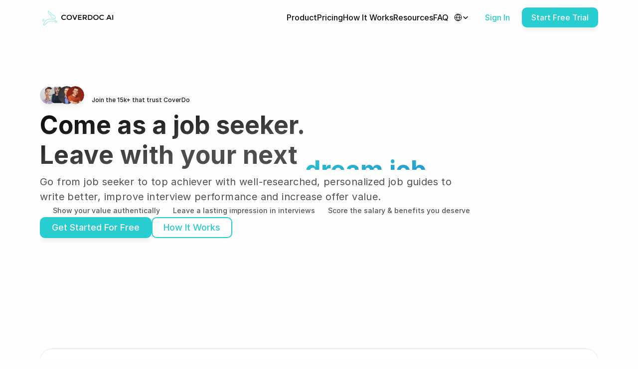

--- FILE ---
content_type: text/html
request_url: https://coverdoc.ai/
body_size: 63123
content:
<!doctype html>
<!-- ✨ Built with Framer • https://www.framer.com/ -->
<html lang="en">
<head>
    <meta charset="utf-8">
    
    
    <script>try{if(localStorage.get("__framer_force_showing_editorbar_since")){const n=document.createElement("link");n.rel = "modulepreload";n.href="https://framer.com/edit/init.mjs";document.head.appendChild(n)}}catch(e){}</script>
    <!-- Start of headStart -->
    <!-- Google Tag Manager -->
<script>(function(w,d,s,l,i){w[l]=w[l]||[];w[l].push({'gtm.start':
new Date().getTime(),event:'gtm.js'});var f=d.getElementsByTagName(s)[0],
j=d.createElement(s),dl=l!='dataLayer'?'&l='+l:'';j.async=true;j.src=
'https://www.googletagmanager.com/gtm.js?id='+i+dl;f.parentNode.insertBefore(j,f);
})(window,document,'script','dataLayer','GTM-P46PH8R');</script>
<!-- End Google Tag Manager -->
<!-- Meta Pixel Code -->
<script>
!function(f,b,e,v,n,t,s)
{if(f.fbq)return;n=f.fbq=function(){n.callMethod?
n.callMethod.apply(n,arguments):n.queue.push(arguments)};
if(!f._fbq)f._fbq=n;n.push=n;n.loaded=!0;n.version='2.0';
n.queue=[];t=b.createElement(e);t.async=!0;
t.src=v;s=b.getElementsByTagName(e)[0];
s.parentNode.insertBefore(t,s)}(window, document,'script',
'https://connect.facebook.net/en_US/fbevents.js');
fbq('init', '1397450254581469');
fbq('track', 'PageView');
</script>
<noscript></noscript>
    <script>(function(w,r){w._rwq=r;w[r]=w[r]||function(){(w[r].q=w[r].q||[]).push(arguments)}})(window,'rewardful');</script>
<script async="" src="https://r.wdfl.co/rw.js" data-rewardful="a0dd56"></script>
<script type="application/ld+json">
    {
      "@context": "https://schema.org",
      "@type": "Organization",
      "url": "https://coverdoc.ai/",
      "sameAs": ["https://www.linkedin.com/company/coverdoc/", "https://www.youtube.com/@coverdoc", "https://x.com/coverdoc", "https://www.facebook.com/CoverDocAI", "https://tiktok.com/@coverdoc", "https://www.instagram.com/coverdoc.ai/"],
      "logo": "https://assets.softr-files.com/applications/56f73932-389d-4f62-9017-67de646a8b0c/assets/3f249467-c419-469f-87c2-fdab78292c14.png",
      "name": "CoverDoc",
      "description": "AI assistant that creates well-researched, personalized job guides for job seekers to write better, improve interview performance and increase offer value.",
      "email": "support@coverdoc.ai"
    }
    </script>
    <script type="application/ld+json">
    {
      "@context": "https://schema.org",
      "@type": "SoftwareApplication",
      "name": "CoverDoc",
      "applicationCategory": "WebApplication",
      "offers": {
        "@type": "Offer",
        "price": 9.99,
        "priceCurrency": "USD"
      },
      "featureList": "Personalized cover letters, Interview Prep Questions and Answers, Mock Interviews, Offer Negotiation Guides, Custom Resumes"
    }
    </script>
        <script type="application/ld+json">
    {
      "@context": "https://schema.org",
      "@type": "FAQPage",
      "mainEntity": [{
        "@type": "Question",
        "name": "How much does CoverDoc cost?",
        "acceptedAnswer": {
          "@type": "Answer",
          "text": "<p>The free trial gives you full access to CoverDoc Pro features for 2 credits. At the end of the trial period, you can upgrade your plan to Pro for $9.99 per month or Plus for $14.99 per month. You may also purchase 5 credits for $15 ($3 per credit). In any case, CoverDoc is designed to pay for itself in the time it saves you! One job guide is all it takes to start seeing the value. Let your time be yours again.</p>"
        }
      }, {
        "@type": "Question",
        "name": "Why can't I just use ChatGPT instead of CoverDoc?",
        "acceptedAnswer": {
          "@type": "Answer",
          "text": "You wouldn't use a toothbrush to paint a wall, you'd use a paintbrush. We wouldn't recommend using ChatGPT if you're searching for a streamlined way to lock in your dream career… we'd recommend CoverDoc. With ChatGPT, you'd need to write 16 unique prompts just to generate a job guide that CoverDoc does for you all at once, plus, you'll get a Google Doc with the content ready to go! Ironically, one of the many things that make our AI original is its Originality Score tool, which scores your doc's originality - we like to remain unbiased. CoverDoc's capabilities are broad but its purpose is narrow: helping you obtain the right job match."
        }
      }, {
        "@type": "Question",
        "name": "Is it ethical to use AI for writing cover letters and preparing for interviews?",
        "acceptedAnswer": {
          "@type": "Answer",
          "text": "It's only unethical if it lacks authenticity. The only thing CoverDoc lacks is the demand for your time. Our job-winning tools leverage you, your unique skills & experiences, and individual company insights to generate authentic applications that wow employers."
        }
      }, {
        "@type": "Question",
        "name": "Does CoverDoc work for jobs outside the U.S.?",
        "acceptedAnswer": {
          "@type": "Answer",
          "text": "Yes! CoverDoc works for jobs, internships and dual education programs in any country. Paid plans include the option to set a preferred language for cover letters and negotiation advice. We currently support the following languages: Spanish, French, German, Hindi, Arabic, Dutch, Japanese, Mandarin, Portuguese, Russian and Italian."
        }
      }, {
        "@type": "Question",
        "name": "Does CoverDoc offer an Affiliate Program?",
        "acceptedAnswer": {
          "@type": "Answer",
          "text": "Yes! Earn a 30% commission on lifetime payments for active subscribers you refer to CoverDoc. To enroll, scroll to the bottom of the page and select the 'Become an Affiliate' link next to the Privacy Policy."
        }
      }
      ]
    }
    </script>

    <!-- End of headStart -->
    <meta name="viewport" content="width=device-width">
    <meta name="generator" content="Framer 9a43cf4">
    <title>Write Powerful Cover Letters, Master Job Interviews &amp; Negotiate Like a Pro using AI | CoverDoc.ai</title>
    <meta name="description" content="Land your next job faster. Write personalized, high-impact cover letters &amp; ace interviews with CoverDoc's AI assistant. No AI expertise needed!">
    <meta name="framer-search-index" content="https://framerusercontent.com/sites/5e6QAF0YSDDVK1x4EyL7TS/searchIndex-Gz11BM1hnimN.json">
    <meta name="framer-search-index-fallback" content="https://framerusercontent.com/sites/5e6QAF0YSDDVK1x4EyL7TS/searchIndex-oI7nkrt7v1tc.json">
    <link href="https://framerusercontent.com/images/leSpTjtyei37H8SIXWYFD014So.png" rel="icon" media="(prefers-color-scheme: light)">
    <link href="https://framerusercontent.com/images/leSpTjtyei37H8SIXWYFD014So.png" rel="icon" media="(prefers-color-scheme: dark)">
    <!-- Open Graph / Facebook -->
    <meta property="og:type" content="website">
    <meta property="og:title" content="Write Powerful Cover Letters, Master Job Interviews &amp; Negotiate Like a Pro using AI | CoverDoc.ai">
    <meta property="og:description" content="Land your next job faster. Write personalized, high-impact cover letters &amp; ace interviews with CoverDoc's AI assistant. No AI expertise needed!">
    <meta property="og:image" content="https://framerusercontent.com/assets/gfKXUEcB3qObqkgTybROSfIWk4Q.png">
    <!-- Twitter -->
    <meta name="twitter:card" content="summary_large_image">
    <meta name="twitter:title" content="Write Powerful Cover Letters, Master Job Interviews &amp; Negotiate Like a Pro using AI | CoverDoc.ai">
    <meta name="twitter:description" content="Land your next job faster. Write personalized, high-impact cover letters &amp; ace interviews with CoverDoc's AI assistant. No AI expertise needed!">
    <meta name="twitter:image" content="https://framerusercontent.com/assets/gfKXUEcB3qObqkgTybROSfIWk4Q.png">
    
    <style data-framer-font-css>/* latin-ext */
@font-face {
  font-family: 'Figtree';
  font-style: normal;
  font-weight: 400;
  font-display: swap;
  src: url(https://fonts.gstatic.com/s/figtree/v9/_Xmz-HUzqDCFdgfMsYiV_F7wfS-Bs_d_QG5XyEAk4A.woff2) format('woff2');
  unicode-range: U+0100-02BA, U+02BD-02C5, U+02C7-02CC, U+02CE-02D7, U+02DD-02FF, U+0304, U+0308, U+0329, U+1D00-1DBF, U+1E00-1E9F, U+1EF2-1EFF, U+2020, U+20A0-20AB, U+20AD-20C0, U+2113, U+2C60-2C7F, U+A720-A7FF;
}
/* latin */
@font-face {
  font-family: 'Figtree';
  font-style: normal;
  font-weight: 400;
  font-display: swap;
  src: url(https://fonts.gstatic.com/s/figtree/v9/_Xmz-HUzqDCFdgfMsYiV_F7wfS-Bs_d_QG5ZyEA.woff2) format('woff2');
  unicode-range: U+0000-00FF, U+0131, U+0152-0153, U+02BB-02BC, U+02C6, U+02DA, U+02DC, U+0304, U+0308, U+0329, U+2000-206F, U+20AC, U+2122, U+2191, U+2193, U+2212, U+2215, U+FEFF, U+FFFD;
}
/* cyrillic-ext */
@font-face {
  font-family: 'Manrope';
  font-style: normal;
  font-weight: 600;
  font-display: swap;
  src: url(https://fonts.gstatic.com/s/manrope/v20/xn7gYHE41ni1AdIRggqxSuXd.woff2) format('woff2');
  unicode-range: U+0460-052F, U+1C80-1C8A, U+20B4, U+2DE0-2DFF, U+A640-A69F, U+FE2E-FE2F;
}
/* cyrillic */
@font-face {
  font-family: 'Manrope';
  font-style: normal;
  font-weight: 600;
  font-display: swap;
  src: url(https://fonts.gstatic.com/s/manrope/v20/xn7gYHE41ni1AdIRggOxSuXd.woff2) format('woff2');
  unicode-range: U+0301, U+0400-045F, U+0490-0491, U+04B0-04B1, U+2116;
}
/* greek */
@font-face {
  font-family: 'Manrope';
  font-style: normal;
  font-weight: 600;
  font-display: swap;
  src: url(https://fonts.gstatic.com/s/manrope/v20/xn7gYHE41ni1AdIRggSxSuXd.woff2) format('woff2');
  unicode-range: U+0370-0377, U+037A-037F, U+0384-038A, U+038C, U+038E-03A1, U+03A3-03FF;
}
/* vietnamese */
@font-face {
  font-family: 'Manrope';
  font-style: normal;
  font-weight: 600;
  font-display: swap;
  src: url(https://fonts.gstatic.com/s/manrope/v20/xn7gYHE41ni1AdIRggixSuXd.woff2) format('woff2');
  unicode-range: U+0102-0103, U+0110-0111, U+0128-0129, U+0168-0169, U+01A0-01A1, U+01AF-01B0, U+0300-0301, U+0303-0304, U+0308-0309, U+0323, U+0329, U+1EA0-1EF9, U+20AB;
}
/* latin-ext */
@font-face {
  font-family: 'Manrope';
  font-style: normal;
  font-weight: 600;
  font-display: swap;
  src: url(https://fonts.gstatic.com/s/manrope/v20/xn7gYHE41ni1AdIRggmxSuXd.woff2) format('woff2');
  unicode-range: U+0100-02BA, U+02BD-02C5, U+02C7-02CC, U+02CE-02D7, U+02DD-02FF, U+0304, U+0308, U+0329, U+1D00-1DBF, U+1E00-1E9F, U+1EF2-1EFF, U+2020, U+20A0-20AB, U+20AD-20C0, U+2113, U+2C60-2C7F, U+A720-A7FF;
}
/* latin */
@font-face {
  font-family: 'Manrope';
  font-style: normal;
  font-weight: 600;
  font-display: swap;
  src: url(https://fonts.gstatic.com/s/manrope/v20/xn7gYHE41ni1AdIRggexSg.woff2) format('woff2');
  unicode-range: U+0000-00FF, U+0131, U+0152-0153, U+02BB-02BC, U+02C6, U+02DA, U+02DC, U+0304, U+0308, U+0329, U+2000-206F, U+20AC, U+2122, U+2191, U+2193, U+2212, U+2215, U+FEFF, U+FFFD;
}
/* cyrillic-ext */
@font-face {
  font-family: 'Manrope';
  font-style: normal;
  font-weight: 700;
  font-display: swap;
  src: url(https://fonts.gstatic.com/s/manrope/v20/xn7gYHE41ni1AdIRggqxSuXd.woff2) format('woff2');
  unicode-range: U+0460-052F, U+1C80-1C8A, U+20B4, U+2DE0-2DFF, U+A640-A69F, U+FE2E-FE2F;
}
/* cyrillic */
@font-face {
  font-family: 'Manrope';
  font-style: normal;
  font-weight: 700;
  font-display: swap;
  src: url(https://fonts.gstatic.com/s/manrope/v20/xn7gYHE41ni1AdIRggOxSuXd.woff2) format('woff2');
  unicode-range: U+0301, U+0400-045F, U+0490-0491, U+04B0-04B1, U+2116;
}
/* greek */
@font-face {
  font-family: 'Manrope';
  font-style: normal;
  font-weight: 700;
  font-display: swap;
  src: url(https://fonts.gstatic.com/s/manrope/v20/xn7gYHE41ni1AdIRggSxSuXd.woff2) format('woff2');
  unicode-range: U+0370-0377, U+037A-037F, U+0384-038A, U+038C, U+038E-03A1, U+03A3-03FF;
}
/* vietnamese */
@font-face {
  font-family: 'Manrope';
  font-style: normal;
  font-weight: 700;
  font-display: swap;
  src: url(https://fonts.gstatic.com/s/manrope/v20/xn7gYHE41ni1AdIRggixSuXd.woff2) format('woff2');
  unicode-range: U+0102-0103, U+0110-0111, U+0128-0129, U+0168-0169, U+01A0-01A1, U+01AF-01B0, U+0300-0301, U+0303-0304, U+0308-0309, U+0323, U+0329, U+1EA0-1EF9, U+20AB;
}
/* latin-ext */
@font-face {
  font-family: 'Manrope';
  font-style: normal;
  font-weight: 700;
  font-display: swap;
  src: url(https://fonts.gstatic.com/s/manrope/v20/xn7gYHE41ni1AdIRggmxSuXd.woff2) format('woff2');
  unicode-range: U+0100-02BA, U+02BD-02C5, U+02C7-02CC, U+02CE-02D7, U+02DD-02FF, U+0304, U+0308, U+0329, U+1D00-1DBF, U+1E00-1E9F, U+1EF2-1EFF, U+2020, U+20A0-20AB, U+20AD-20C0, U+2113, U+2C60-2C7F, U+A720-A7FF;
}
/* latin */
@font-face {
  font-family: 'Manrope';
  font-style: normal;
  font-weight: 700;
  font-display: swap;
  src: url(https://fonts.gstatic.com/s/manrope/v20/xn7gYHE41ni1AdIRggexSg.woff2) format('woff2');
  unicode-range: U+0000-00FF, U+0131, U+0152-0153, U+02BB-02BC, U+02C6, U+02DA, U+02DC, U+0304, U+0308, U+0329, U+2000-206F, U+20AC, U+2122, U+2191, U+2193, U+2212, U+2215, U+FEFF, U+FFFD;
}
/* cyrillic-ext */
@font-face {
  font-family: 'Manrope';
  font-style: normal;
  font-weight: 800;
  font-display: swap;
  src: url(https://fonts.gstatic.com/s/manrope/v20/xn7gYHE41ni1AdIRggqxSuXd.woff2) format('woff2');
  unicode-range: U+0460-052F, U+1C80-1C8A, U+20B4, U+2DE0-2DFF, U+A640-A69F, U+FE2E-FE2F;
}
/* cyrillic */
@font-face {
  font-family: 'Manrope';
  font-style: normal;
  font-weight: 800;
  font-display: swap;
  src: url(https://fonts.gstatic.com/s/manrope/v20/xn7gYHE41ni1AdIRggOxSuXd.woff2) format('woff2');
  unicode-range: U+0301, U+0400-045F, U+0490-0491, U+04B0-04B1, U+2116;
}
/* greek */
@font-face {
  font-family: 'Manrope';
  font-style: normal;
  font-weight: 800;
  font-display: swap;
  src: url(https://fonts.gstatic.com/s/manrope/v20/xn7gYHE41ni1AdIRggSxSuXd.woff2) format('woff2');
  unicode-range: U+0370-0377, U+037A-037F, U+0384-038A, U+038C, U+038E-03A1, U+03A3-03FF;
}
/* vietnamese */
@font-face {
  font-family: 'Manrope';
  font-style: normal;
  font-weight: 800;
  font-display: swap;
  src: url(https://fonts.gstatic.com/s/manrope/v20/xn7gYHE41ni1AdIRggixSuXd.woff2) format('woff2');
  unicode-range: U+0102-0103, U+0110-0111, U+0128-0129, U+0168-0169, U+01A0-01A1, U+01AF-01B0, U+0300-0301, U+0303-0304, U+0308-0309, U+0323, U+0329, U+1EA0-1EF9, U+20AB;
}
/* latin-ext */
@font-face {
  font-family: 'Manrope';
  font-style: normal;
  font-weight: 800;
  font-display: swap;
  src: url(https://fonts.gstatic.com/s/manrope/v20/xn7gYHE41ni1AdIRggmxSuXd.woff2) format('woff2');
  unicode-range: U+0100-02BA, U+02BD-02C5, U+02C7-02CC, U+02CE-02D7, U+02DD-02FF, U+0304, U+0308, U+0329, U+1D00-1DBF, U+1E00-1E9F, U+1EF2-1EFF, U+2020, U+20A0-20AB, U+20AD-20C0, U+2113, U+2C60-2C7F, U+A720-A7FF;
}
/* latin */
@font-face {
  font-family: 'Manrope';
  font-style: normal;
  font-weight: 800;
  font-display: swap;
  src: url(https://fonts.gstatic.com/s/manrope/v20/xn7gYHE41ni1AdIRggexSg.woff2) format('woff2');
  unicode-range: U+0000-00FF, U+0131, U+0152-0153, U+02BB-02BC, U+02C6, U+02DA, U+02DC, U+0304, U+0308, U+0329, U+2000-206F, U+20AC, U+2122, U+2191, U+2193, U+2212, U+2215, U+FEFF, U+FFFD;
}
/* latin-ext */
@font-face {
  font-family: 'Outfit';
  font-style: normal;
  font-weight: 400;
  font-display: swap;
  src: url(https://fonts.gstatic.com/s/outfit/v15/QGYvz_MVcBeNP4NJuktqQ4E.woff2) format('woff2');
  unicode-range: U+0100-02BA, U+02BD-02C5, U+02C7-02CC, U+02CE-02D7, U+02DD-02FF, U+0304, U+0308, U+0329, U+1D00-1DBF, U+1E00-1E9F, U+1EF2-1EFF, U+2020, U+20A0-20AB, U+20AD-20C0, U+2113, U+2C60-2C7F, U+A720-A7FF;
}
/* latin */
@font-face {
  font-family: 'Outfit';
  font-style: normal;
  font-weight: 400;
  font-display: swap;
  src: url(https://fonts.gstatic.com/s/outfit/v15/QGYvz_MVcBeNP4NJtEtq.woff2) format('woff2');
  unicode-range: U+0000-00FF, U+0131, U+0152-0153, U+02BB-02BC, U+02C6, U+02DA, U+02DC, U+0304, U+0308, U+0329, U+2000-206F, U+20AC, U+2122, U+2191, U+2193, U+2212, U+2215, U+FEFF, U+FFFD;
}
/* latin-ext */
@font-face {
  font-family: 'Outfit';
  font-style: normal;
  font-weight: 500;
  font-display: swap;
  src: url(https://fonts.gstatic.com/s/outfit/v15/QGYvz_MVcBeNP4NJuktqQ4E.woff2) format('woff2');
  unicode-range: U+0100-02BA, U+02BD-02C5, U+02C7-02CC, U+02CE-02D7, U+02DD-02FF, U+0304, U+0308, U+0329, U+1D00-1DBF, U+1E00-1E9F, U+1EF2-1EFF, U+2020, U+20A0-20AB, U+20AD-20C0, U+2113, U+2C60-2C7F, U+A720-A7FF;
}
/* latin */
@font-face {
  font-family: 'Outfit';
  font-style: normal;
  font-weight: 500;
  font-display: swap;
  src: url(https://fonts.gstatic.com/s/outfit/v15/QGYvz_MVcBeNP4NJtEtq.woff2) format('woff2');
  unicode-range: U+0000-00FF, U+0131, U+0152-0153, U+02BB-02BC, U+02C6, U+02DA, U+02DC, U+0304, U+0308, U+0329, U+2000-206F, U+20AC, U+2122, U+2191, U+2193, U+2212, U+2215, U+FEFF, U+FFFD;
}
/* latin-ext */
@font-face {
  font-family: 'Outfit';
  font-style: normal;
  font-weight: 600;
  font-display: swap;
  src: url(https://fonts.gstatic.com/s/outfit/v15/QGYvz_MVcBeNP4NJuktqQ4E.woff2) format('woff2');
  unicode-range: U+0100-02BA, U+02BD-02C5, U+02C7-02CC, U+02CE-02D7, U+02DD-02FF, U+0304, U+0308, U+0329, U+1D00-1DBF, U+1E00-1E9F, U+1EF2-1EFF, U+2020, U+20A0-20AB, U+20AD-20C0, U+2113, U+2C60-2C7F, U+A720-A7FF;
}
/* latin */
@font-face {
  font-family: 'Outfit';
  font-style: normal;
  font-weight: 600;
  font-display: swap;
  src: url(https://fonts.gstatic.com/s/outfit/v15/QGYvz_MVcBeNP4NJtEtq.woff2) format('woff2');
  unicode-range: U+0000-00FF, U+0131, U+0152-0153, U+02BB-02BC, U+02C6, U+02DA, U+02DC, U+0304, U+0308, U+0329, U+2000-206F, U+20AC, U+2122, U+2191, U+2193, U+2212, U+2215, U+FEFF, U+FFFD;
}
/* latin-ext */
@font-face {
  font-family: 'Outfit';
  font-style: normal;
  font-weight: 700;
  font-display: swap;
  src: url(https://fonts.gstatic.com/s/outfit/v15/QGYvz_MVcBeNP4NJuktqQ4E.woff2) format('woff2');
  unicode-range: U+0100-02BA, U+02BD-02C5, U+02C7-02CC, U+02CE-02D7, U+02DD-02FF, U+0304, U+0308, U+0329, U+1D00-1DBF, U+1E00-1E9F, U+1EF2-1EFF, U+2020, U+20A0-20AB, U+20AD-20C0, U+2113, U+2C60-2C7F, U+A720-A7FF;
}
/* latin */
@font-face {
  font-family: 'Outfit';
  font-style: normal;
  font-weight: 700;
  font-display: swap;
  src: url(https://fonts.gstatic.com/s/outfit/v15/QGYvz_MVcBeNP4NJtEtq.woff2) format('woff2');
  unicode-range: U+0000-00FF, U+0131, U+0152-0153, U+02BB-02BC, U+02C6, U+02DA, U+02DC, U+0304, U+0308, U+0329, U+2000-206F, U+20AC, U+2122, U+2191, U+2193, U+2212, U+2215, U+FEFF, U+FFFD;
}
/* latin-ext */
@font-face {
  font-family: 'Climate Crisis';
  font-style: normal;
  font-weight: 400;
  src: url(https://fonts.gstatic.com/s/climatecrisis/v14/wEOpEB3AntNeKCPBVW9XOKlmp3AUgWFN1DvIvcM0gFpKhK8qKb4.woff2) format('woff2');
  unicode-range: U+0100-02BA, U+02BD-02C5, U+02C7-02CC, U+02CE-02D7, U+02DD-02FF, U+0304, U+0308, U+0329, U+1D00-1DBF, U+1E00-1E9F, U+1EF2-1EFF, U+2020, U+20A0-20AB, U+20AD-20C0, U+2113, U+2C60-2C7F, U+A720-A7FF;
}
/* latin */
@font-face {
  font-family: 'Climate Crisis';
  font-style: normal;
  font-weight: 400;
  src: url(https://fonts.gstatic.com/s/climatecrisis/v14/wEOpEB3AntNeKCPBVW9XOKlmp3AUgWFN1DvIvcM0gFpKiq8q.woff2) format('woff2');
  unicode-range: U+0000-00FF, U+0131, U+0152-0153, U+02BB-02BC, U+02C6, U+02DA, U+02DC, U+0304, U+0308, U+0329, U+2000-206F, U+20AC, U+2122, U+2191, U+2193, U+2212, U+2215, U+FEFF, U+FFFD;
}
/* cyrillic-ext */
@font-face {
  font-family: 'Fragment Mono';
  font-style: normal;
  font-weight: 400;
  src: url(https://fonts.gstatic.com/s/fragmentmono/v6/4iCr6K5wfMRRjxp0DA6-2CLnB45HhrUI.woff2) format('woff2');
  unicode-range: U+0460-052F, U+1C80-1C8A, U+20B4, U+2DE0-2DFF, U+A640-A69F, U+FE2E-FE2F;
}
/* latin-ext */
@font-face {
  font-family: 'Fragment Mono';
  font-style: normal;
  font-weight: 400;
  src: url(https://fonts.gstatic.com/s/fragmentmono/v6/4iCr6K5wfMRRjxp0DA6-2CLnB41HhrUI.woff2) format('woff2');
  unicode-range: U+0100-02BA, U+02BD-02C5, U+02C7-02CC, U+02CE-02D7, U+02DD-02FF, U+0304, U+0308, U+0329, U+1D00-1DBF, U+1E00-1E9F, U+1EF2-1EFF, U+2020, U+20A0-20AB, U+20AD-20C0, U+2113, U+2C60-2C7F, U+A720-A7FF;
}
/* latin */
@font-face {
  font-family: 'Fragment Mono';
  font-style: normal;
  font-weight: 400;
  src: url(https://fonts.gstatic.com/s/fragmentmono/v6/4iCr6K5wfMRRjxp0DA6-2CLnB4NHhg.woff2) format('woff2');
  unicode-range: U+0000-00FF, U+0131, U+0152-0153, U+02BB-02BC, U+02C6, U+02DA, U+02DC, U+0304, U+0308, U+0329, U+2000-206F, U+20AC, U+2122, U+2191, U+2193, U+2212, U+2215, U+FEFF, U+FFFD;
}

@font-face { font-family: "Inter"; src: url("https://framerusercontent.com/assets/hyOgCu0Xnghbimh0pE8QTvtt2AU.woff2"); font-display: swap; font-style: normal; font-weight: 600; unicode-range: U+0460-052F, U+1C80-1C88, U+20B4, U+2DE0-2DFF, U+A640-A69F, U+FE2E-FE2F }
@font-face { font-family: "Inter"; src: url("https://framerusercontent.com/assets/NeGmSOXrPBfEFIy5YZeHq17LEDA.woff2"); font-display: swap; font-style: normal; font-weight: 600; unicode-range: U+0301, U+0400-045F, U+0490-0491, U+04B0-04B1, U+2116 }
@font-face { font-family: "Inter"; src: url("https://framerusercontent.com/assets/oYaAX5himiTPYuN8vLWnqBbfD2s.woff2"); font-display: swap; font-style: normal; font-weight: 600; unicode-range: U+1F00-1FFF }
@font-face { font-family: "Inter"; src: url("https://framerusercontent.com/assets/lEJLP4R0yuCaMCjSXYHtJw72M.woff2"); font-display: swap; font-style: normal; font-weight: 600; unicode-range: U+0370-03FF }
@font-face { font-family: "Inter"; src: url("https://framerusercontent.com/assets/cRJyLNuTJR5jbyKzGi33wU9cqIQ.woff2"); font-display: swap; font-style: normal; font-weight: 600; unicode-range: U+0100-024F, U+0259, U+1E00-1EFF, U+2020, U+20A0-20AB, U+20AD-20CF, U+2113, U+2C60-2C7F, U+A720-A7FF }
@font-face { font-family: "Inter"; src: url("https://framerusercontent.com/assets/yDtI2UI8XcEg1W2je9XPN3Noo.woff2"); font-display: swap; font-style: normal; font-weight: 600; unicode-range: U+0000-00FF, U+0131, U+0152-0153, U+02BB-02BC, U+02C6, U+02DA, U+02DC, U+2000-206F, U+2070, U+2074-207E, U+2080-208E, U+20AC, U+2122, U+2191, U+2193, U+2212, U+2215, U+FEFF, U+FFFD }
@font-face { font-family: "Inter"; src: url("https://framerusercontent.com/assets/A0Wcc7NgXMjUuFdquHDrIZpzZw0.woff2"); font-display: swap; font-style: normal; font-weight: 600; unicode-range: U+0102-0103, U+0110-0111, U+0128-0129, U+0168-0169, U+01A0-01A1, U+01AF-01B0, U+1EA0-1EF9, U+20AB }
@font-face { font-family: "Inter"; src: url("https://framerusercontent.com/assets/5vvr9Vy74if2I6bQbJvbw7SY1pQ.woff2"); font-display: swap; font-style: normal; font-weight: 400; unicode-range: U+0460-052F, U+1C80-1C88, U+20B4, U+2DE0-2DFF, U+A640-A69F, U+FE2E-FE2F }
@font-face { font-family: "Inter"; src: url("https://framerusercontent.com/assets/EOr0mi4hNtlgWNn9if640EZzXCo.woff2"); font-display: swap; font-style: normal; font-weight: 400; unicode-range: U+0301, U+0400-045F, U+0490-0491, U+04B0-04B1, U+2116 }
@font-face { font-family: "Inter"; src: url("https://framerusercontent.com/assets/Y9k9QrlZAqio88Klkmbd8VoMQc.woff2"); font-display: swap; font-style: normal; font-weight: 400; unicode-range: U+1F00-1FFF }
@font-face { font-family: "Inter"; src: url("https://framerusercontent.com/assets/OYrD2tBIBPvoJXiIHnLoOXnY9M.woff2"); font-display: swap; font-style: normal; font-weight: 400; unicode-range: U+0370-03FF }
@font-face { font-family: "Inter"; src: url("https://framerusercontent.com/assets/JeYwfuaPfZHQhEG8U5gtPDZ7WQ.woff2"); font-display: swap; font-style: normal; font-weight: 400; unicode-range: U+0100-024F, U+0259, U+1E00-1EFF, U+2020, U+20A0-20AB, U+20AD-20CF, U+2113, U+2C60-2C7F, U+A720-A7FF }
@font-face { font-family: "Inter"; src: url("https://framerusercontent.com/assets/GrgcKwrN6d3Uz8EwcLHZxwEfC4.woff2"); font-display: swap; font-style: normal; font-weight: 400; unicode-range: U+0000-00FF, U+0131, U+0152-0153, U+02BB-02BC, U+02C6, U+02DA, U+02DC, U+2000-206F, U+2070, U+2074-207E, U+2080-208E, U+20AC, U+2122, U+2191, U+2193, U+2212, U+2215, U+FEFF, U+FFFD }
@font-face { font-family: "Inter"; src: url("https://framerusercontent.com/assets/b6Y37FthZeALduNqHicBT6FutY.woff2"); font-display: swap; font-style: normal; font-weight: 400; unicode-range: U+0102-0103, U+0110-0111, U+0128-0129, U+0168-0169, U+01A0-01A1, U+01AF-01B0, U+1EA0-1EF9, U+20AB }
@font-face { font-family: "Inter"; src: url("https://framerusercontent.com/assets/DpPBYI0sL4fYLgAkX8KXOPVt7c.woff2"); font-display: swap; font-style: normal; font-weight: 700; unicode-range: U+0460-052F, U+1C80-1C88, U+20B4, U+2DE0-2DFF, U+A640-A69F, U+FE2E-FE2F }
@font-face { font-family: "Inter"; src: url("https://framerusercontent.com/assets/4RAEQdEOrcnDkhHiiCbJOw92Lk.woff2"); font-display: swap; font-style: normal; font-weight: 700; unicode-range: U+0301, U+0400-045F, U+0490-0491, U+04B0-04B1, U+2116 }
@font-face { font-family: "Inter"; src: url("https://framerusercontent.com/assets/1K3W8DizY3v4emK8Mb08YHxTbs.woff2"); font-display: swap; font-style: normal; font-weight: 700; unicode-range: U+1F00-1FFF }
@font-face { font-family: "Inter"; src: url("https://framerusercontent.com/assets/tUSCtfYVM1I1IchuyCwz9gDdQ.woff2"); font-display: swap; font-style: normal; font-weight: 700; unicode-range: U+0370-03FF }
@font-face { font-family: "Inter"; src: url("https://framerusercontent.com/assets/VgYFWiwsAC5OYxAycRXXvhze58.woff2"); font-display: swap; font-style: normal; font-weight: 700; unicode-range: U+0100-024F, U+0259, U+1E00-1EFF, U+2020, U+20A0-20AB, U+20AD-20CF, U+2113, U+2C60-2C7F, U+A720-A7FF }
@font-face { font-family: "Inter"; src: url("https://framerusercontent.com/assets/syRNPWzAMIrcJ3wIlPIP43KjQs.woff2"); font-display: swap; font-style: normal; font-weight: 700; unicode-range: U+0000-00FF, U+0131, U+0152-0153, U+02BB-02BC, U+02C6, U+02DA, U+02DC, U+2000-206F, U+2070, U+2074-207E, U+2080-208E, U+20AC, U+2122, U+2191, U+2193, U+2212, U+2215, U+FEFF, U+FFFD }
@font-face { font-family: "Inter"; src: url("https://framerusercontent.com/assets/GIryZETIX4IFypco5pYZONKhJIo.woff2"); font-display: swap; font-style: normal; font-weight: 700; unicode-range: U+0102-0103, U+0110-0111, U+0128-0129, U+0168-0169, U+01A0-01A1, U+01AF-01B0, U+1EA0-1EF9, U+20AB }
@font-face { font-family: "Inter"; src: url("https://app.framerstatic.com/Inter-Bold.latin-UCM45LQF.woff2"); font-display: swap; font-style: normal; font-weight: 700; unicode-range: U+0000-00FF, U+0131, U+0152-0153, U+02BB-02BC, U+02C6, U+02DA, U+02DC, U+2000-206F, U+2074, U+20AC, U+2122, U+2191, U+2193, U+2212, U+2215, U+FEFF, U+FFFD }
@font-face { font-family: "Inter"; src: url("https://framerusercontent.com/assets/NXxvFRoY5LDh3yCm7MEP2jqYk.woff2"); font-style: normal; font-weight: 100; unicode-range: U+0460-052F, U+1C80-1C88, U+20B4, U+2DE0-2DFF, U+A640-A69F, U+FE2E-FE2F }
@font-face { font-family: "Inter"; src: url("https://framerusercontent.com/assets/5CcgcVyoWSqO1THBiISd6oCog.woff2"); font-style: normal; font-weight: 100; unicode-range: U+0301, U+0400-045F, U+0490-0491, U+04B0-04B1, U+2116 }
@font-face { font-family: "Inter"; src: url("https://framerusercontent.com/assets/MF544SVCvk3yNpLIz3pwDXFZPKM.woff2"); font-style: normal; font-weight: 100; unicode-range: U+1F00-1FFF }
@font-face { font-family: "Inter"; src: url("https://framerusercontent.com/assets/TNtxudDBkAm2RXdtU3rvTBwoM.woff2"); font-style: normal; font-weight: 100; unicode-range: U+0370-03FF }
@font-face { font-family: "Inter"; src: url("https://framerusercontent.com/assets/fIabp4VN5z7iJ3lNOz9qfNeQHc.woff2"); font-style: normal; font-weight: 100; unicode-range: U+0100-024F, U+0259, U+1E00-1EFF, U+2020, U+20A0-20AB, U+20AD-20CF, U+2113, U+2C60-2C7F, U+A720-A7FF }
@font-face { font-family: "Inter"; src: url("https://framerusercontent.com/assets/8kSLqTnVCEtjx0nu8PxTD4Nh5UU.woff2"); font-style: normal; font-weight: 100; unicode-range: U+0000-00FF, U+0131, U+0152-0153, U+02BB-02BC, U+02C6, U+02DA, U+02DC, U+2000-206F, U+2070, U+2074-207E, U+2080-208E, U+20AC, U+2122, U+2191, U+2193, U+2212, U+2215, U+FEFF, U+FFFD }
@font-face { font-family: "Inter"; src: url("https://framerusercontent.com/assets/9iRSYClnXA0RMygyIn6yjjWXJw.woff2"); font-style: normal; font-weight: 100; unicode-range: U+0102-0103, U+0110-0111, U+0128-0129, U+0168-0169, U+01A0-01A1, U+01AF-01B0, U+1EA0-1EF9, U+20AB }
@font-face { font-family: "Inter"; src: url("https://framerusercontent.com/assets/MVhJhYeDWxeyqT939zMNyw9p8.woff2"); font-style: normal; font-weight: 200; unicode-range: U+0460-052F, U+1C80-1C88, U+20B4, U+2DE0-2DFF, U+A640-A69F, U+FE2E-FE2F }
@font-face { font-family: "Inter"; src: url("https://framerusercontent.com/assets/WXQXYfAQJIi2pCJACAfWWXfIDqI.woff2"); font-style: normal; font-weight: 200; unicode-range: U+0301, U+0400-045F, U+0490-0491, U+04B0-04B1, U+2116 }
@font-face { font-family: "Inter"; src: url("https://framerusercontent.com/assets/RJeJJARdrtNUtic58kOz7hIgBuE.woff2"); font-style: normal; font-weight: 200; unicode-range: U+1F00-1FFF }
@font-face { font-family: "Inter"; src: url("https://framerusercontent.com/assets/4hBRAuM02i3fsxYDzyNvt5Az2so.woff2"); font-style: normal; font-weight: 200; unicode-range: U+0370-03FF }
@font-face { font-family: "Inter"; src: url("https://framerusercontent.com/assets/fz1JbBffNGgK7BNUI1mmbFBlgA8.woff2"); font-style: normal; font-weight: 200; unicode-range: U+0100-024F, U+0259, U+1E00-1EFF, U+2020, U+20A0-20AB, U+20AD-20CF, U+2113, U+2C60-2C7F, U+A720-A7FF }
@font-face { font-family: "Inter"; src: url("https://framerusercontent.com/assets/Z4sGWU2OKBoXPWulb5P25vULA.woff2"); font-style: normal; font-weight: 200; unicode-range: U+0000-00FF, U+0131, U+0152-0153, U+02BB-02BC, U+02C6, U+02DA, U+02DC, U+2000-206F, U+2070, U+2074-207E, U+2080-208E, U+20AC, U+2122, U+2191, U+2193, U+2212, U+2215, U+FEFF, U+FFFD }
@font-face { font-family: "Inter"; src: url("https://framerusercontent.com/assets/eIZyQwIlHYR0mnMSneEDMtqBPgw.woff2"); font-style: normal; font-weight: 200; unicode-range: U+0102-0103, U+0110-0111, U+0128-0129, U+0168-0169, U+01A0-01A1, U+01AF-01B0, U+1EA0-1EF9, U+20AB }
@font-face { font-family: "Inter"; src: url("https://framerusercontent.com/assets/BkDpl4ghaqvMi1btKFyG2tdbec.woff2"); font-display: swap; font-style: normal; font-weight: 300; unicode-range: U+0460-052F, U+1C80-1C88, U+20B4, U+2DE0-2DFF, U+A640-A69F, U+FE2E-FE2F }
@font-face { font-family: "Inter"; src: url("https://framerusercontent.com/assets/zAMK70AQRFSShJgUiaR5IiIhgzk.woff2"); font-display: swap; font-style: normal; font-weight: 300; unicode-range: U+0301, U+0400-045F, U+0490-0491, U+04B0-04B1, U+2116 }
@font-face { font-family: "Inter"; src: url("https://framerusercontent.com/assets/IETjvc5qzUaRoaruDpPSwCUM8.woff2"); font-display: swap; font-style: normal; font-weight: 300; unicode-range: U+1F00-1FFF }
@font-face { font-family: "Inter"; src: url("https://framerusercontent.com/assets/oLCoaT3ioA0fHdJnWR9W6k7NY.woff2"); font-display: swap; font-style: normal; font-weight: 300; unicode-range: U+0370-03FF }
@font-face { font-family: "Inter"; src: url("https://framerusercontent.com/assets/Sj0PCHQSBjFmEp6NBWg6FNaKc.woff2"); font-display: swap; font-style: normal; font-weight: 300; unicode-range: U+0100-024F, U+0259, U+1E00-1EFF, U+2020, U+20A0-20AB, U+20AD-20CF, U+2113, U+2C60-2C7F, U+A720-A7FF }
@font-face { font-family: "Inter"; src: url("https://framerusercontent.com/assets/aqiiD4LUKkKzXdjGL5UzHq8bo5w.woff2"); font-display: swap; font-style: normal; font-weight: 300; unicode-range: U+0000-00FF, U+0131, U+0152-0153, U+02BB-02BC, U+02C6, U+02DA, U+02DC, U+2000-206F, U+2070, U+2074-207E, U+2080-208E, U+20AC, U+2122, U+2191, U+2193, U+2212, U+2215, U+FEFF, U+FFFD }
@font-face { font-family: "Inter"; src: url("https://framerusercontent.com/assets/H4TfENUY1rh8R9UaSD6vngjJP3M.woff2"); font-display: swap; font-style: normal; font-weight: 300; unicode-range: U+0102-0103, U+0110-0111, U+0128-0129, U+0168-0169, U+01A0-01A1, U+01AF-01B0, U+1EA0-1EF9, U+20AB }
@font-face { font-family: "Inter"; src: url("https://framerusercontent.com/assets/5A3Ce6C9YYmCjpQx9M4inSaKU.woff2"); font-display: swap; font-style: normal; font-weight: 500; unicode-range: U+0460-052F, U+1C80-1C88, U+20B4, U+2DE0-2DFF, U+A640-A69F, U+FE2E-FE2F }
@font-face { font-family: "Inter"; src: url("https://framerusercontent.com/assets/Qx95Xyt0Ka3SGhinnbXIGpEIyP4.woff2"); font-display: swap; font-style: normal; font-weight: 500; unicode-range: U+0301, U+0400-045F, U+0490-0491, U+04B0-04B1, U+2116 }
@font-face { font-family: "Inter"; src: url("https://framerusercontent.com/assets/6mJuEAguuIuMog10gGvH5d3cl8.woff2"); font-display: swap; font-style: normal; font-weight: 500; unicode-range: U+1F00-1FFF }
@font-face { font-family: "Inter"; src: url("https://framerusercontent.com/assets/xYYWaj7wCU5zSQH0eXvSaS19wo.woff2"); font-display: swap; font-style: normal; font-weight: 500; unicode-range: U+0370-03FF }
@font-face { font-family: "Inter"; src: url("https://framerusercontent.com/assets/otTaNuNpVK4RbdlT7zDDdKvQBA.woff2"); font-display: swap; font-style: normal; font-weight: 500; unicode-range: U+0100-024F, U+0259, U+1E00-1EFF, U+2020, U+20A0-20AB, U+20AD-20CF, U+2113, U+2C60-2C7F, U+A720-A7FF }
@font-face { font-family: "Inter"; src: url("https://framerusercontent.com/assets/UjlFhCnUjxhNfep4oYBPqnEssyo.woff2"); font-display: swap; font-style: normal; font-weight: 500; unicode-range: U+0000-00FF, U+0131, U+0152-0153, U+02BB-02BC, U+02C6, U+02DA, U+02DC, U+2000-206F, U+2070, U+2074-207E, U+2080-208E, U+20AC, U+2122, U+2191, U+2193, U+2212, U+2215, U+FEFF, U+FFFD }
@font-face { font-family: "Inter"; src: url("https://framerusercontent.com/assets/DolVirEGb34pEXEp8t8FQBSK4.woff2"); font-display: swap; font-style: normal; font-weight: 500; unicode-range: U+0102-0103, U+0110-0111, U+0128-0129, U+0168-0169, U+01A0-01A1, U+01AF-01B0, U+1EA0-1EF9, U+20AB }
@font-face { font-family: "Inter"; src: url("https://framerusercontent.com/assets/PONfPc6h4EPYwJliXQBmjVx7QxI.woff2"); font-display: swap; font-style: normal; font-weight: 800; unicode-range: U+0460-052F, U+1C80-1C88, U+20B4, U+2DE0-2DFF, U+A640-A69F, U+FE2E-FE2F }
@font-face { font-family: "Inter"; src: url("https://framerusercontent.com/assets/zsnJN7Z1wdzUvepJniD3rbvJIyU.woff2"); font-display: swap; font-style: normal; font-weight: 800; unicode-range: U+0301, U+0400-045F, U+0490-0491, U+04B0-04B1, U+2116 }
@font-face { font-family: "Inter"; src: url("https://framerusercontent.com/assets/UrzZBOy7RyJEWAZGduzOeHiHuY.woff2"); font-display: swap; font-style: normal; font-weight: 800; unicode-range: U+1F00-1FFF }
@font-face { font-family: "Inter"; src: url("https://framerusercontent.com/assets/996sR9SfSDuYELz8oHhDOcErkY.woff2"); font-display: swap; font-style: normal; font-weight: 800; unicode-range: U+0370-03FF }
@font-face { font-family: "Inter"; src: url("https://framerusercontent.com/assets/ftN1HpyPVJEoEb4q36SOrNdLXU.woff2"); font-display: swap; font-style: normal; font-weight: 800; unicode-range: U+0100-024F, U+0259, U+1E00-1EFF, U+2020, U+20A0-20AB, U+20AD-20CF, U+2113, U+2C60-2C7F, U+A720-A7FF }
@font-face { font-family: "Inter"; src: url("https://framerusercontent.com/assets/Mput0MSwESKlJ6TMz9MPDXhgrk.woff2"); font-display: swap; font-style: normal; font-weight: 800; unicode-range: U+0000-00FF, U+0131, U+0152-0153, U+02BB-02BC, U+02C6, U+02DA, U+02DC, U+2000-206F, U+2070, U+2074-207E, U+2080-208E, U+20AC, U+2122, U+2191, U+2193, U+2212, U+2215, U+FEFF, U+FFFD }
@font-face { font-family: "Inter"; src: url("https://framerusercontent.com/assets/JAur4lGGSGRGyrFi59JSIKqVgU.woff2"); font-display: swap; font-style: normal; font-weight: 800; unicode-range: U+0102-0103, U+0110-0111, U+0128-0129, U+0168-0169, U+01A0-01A1, U+01AF-01B0, U+1EA0-1EF9, U+20AB }
@font-face { font-family: "Inter"; src: url("https://framerusercontent.com/assets/mkY5Sgyq51ik0AMrSBwhm9DJg.woff2"); font-style: normal; font-weight: 900; unicode-range: U+0460-052F, U+1C80-1C88, U+20B4, U+2DE0-2DFF, U+A640-A69F, U+FE2E-FE2F }
@font-face { font-family: "Inter"; src: url("https://framerusercontent.com/assets/X5hj6qzcHUYv7h1390c8Rhm6550.woff2"); font-style: normal; font-weight: 900; unicode-range: U+0301, U+0400-045F, U+0490-0491, U+04B0-04B1, U+2116 }
@font-face { font-family: "Inter"; src: url("https://framerusercontent.com/assets/gQhNpS3tN86g8RcVKYUUaKt2oMQ.woff2"); font-style: normal; font-weight: 900; unicode-range: U+1F00-1FFF }
@font-face { font-family: "Inter"; src: url("https://framerusercontent.com/assets/cugnVhSraaRyANCaUtI5FV17wk.woff2"); font-style: normal; font-weight: 900; unicode-range: U+0370-03FF }
@font-face { font-family: "Inter"; src: url("https://framerusercontent.com/assets/5HcVoGak8k5agFJSaKa4floXVu0.woff2"); font-style: normal; font-weight: 900; unicode-range: U+0100-024F, U+0259, U+1E00-1EFF, U+2020, U+20A0-20AB, U+20AD-20CF, U+2113, U+2C60-2C7F, U+A720-A7FF }
@font-face { font-family: "Inter"; src: url("https://framerusercontent.com/assets/rZ5DdENNqIdFTIyQQiP5isO7M.woff2"); font-style: normal; font-weight: 900; unicode-range: U+0000-00FF, U+0131, U+0152-0153, U+02BB-02BC, U+02C6, U+02DA, U+02DC, U+2000-206F, U+2070, U+2074-207E, U+2080-208E, U+20AC, U+2122, U+2191, U+2193, U+2212, U+2215, U+FEFF, U+FFFD }
@font-face { font-family: "Inter"; src: url("https://framerusercontent.com/assets/P2Bw01CtL0b9wqygO0sSVogWbo.woff2"); font-style: normal; font-weight: 900; unicode-range: U+0102-0103, U+0110-0111, U+0128-0129, U+0168-0169, U+01A0-01A1, U+01AF-01B0, U+1EA0-1EF9, U+20AB }
@font-face { font-family: "Inter"; src: url("https://framerusercontent.com/assets/YJsHMqeEm0oDHuxRTVCwg5eZuo.woff2"); font-style: italic; font-weight: 100; unicode-range: U+0460-052F, U+1C80-1C88, U+20B4, U+2DE0-2DFF, U+A640-A69F, U+FE2E-FE2F }
@font-face { font-family: "Inter"; src: url("https://framerusercontent.com/assets/oJJMyJlDykMObEyb5VexHSxd24.woff2"); font-style: italic; font-weight: 100; unicode-range: U+0301, U+0400-045F, U+0490-0491, U+04B0-04B1, U+2116 }
@font-face { font-family: "Inter"; src: url("https://framerusercontent.com/assets/IpeaX0WzLaonj68howNZg4SJJaY.woff2"); font-style: italic; font-weight: 100; unicode-range: U+1F00-1FFF }
@font-face { font-family: "Inter"; src: url("https://framerusercontent.com/assets/KCj1bV3vDXY5OLHttTeRYcu9J8.woff2"); font-style: italic; font-weight: 100; unicode-range: U+0370-03FF }
@font-face { font-family: "Inter"; src: url("https://framerusercontent.com/assets/biaVHhOprxbHaR3dIP7Z8cYurHg.woff2"); font-style: italic; font-weight: 100; unicode-range: U+0100-024F, U+0259, U+1E00-1EFF, U+2020, U+20A0-20AB, U+20AD-20CF, U+2113, U+2C60-2C7F, U+A720-A7FF }
@font-face { font-family: "Inter"; src: url("https://framerusercontent.com/assets/3on0VNjjmogkq1f9ziKFcrY72MI.woff2"); font-style: italic; font-weight: 100; unicode-range: U+0000-00FF, U+0131, U+0152-0153, U+02BB-02BC, U+02C6, U+02DA, U+02DC, U+2000-206F, U+2070, U+2074-207E, U+2080-208E, U+20AC, U+2122, U+2191, U+2193, U+2212, U+2215, U+FEFF, U+FFFD }
@font-face { font-family: "Inter"; src: url("https://framerusercontent.com/assets/gNa011yWpVpNFgUhhSlDX8nUiPQ.woff2"); font-style: italic; font-weight: 100; unicode-range: U+0102-0103, U+0110-0111, U+0128-0129, U+0168-0169, U+01A0-01A1, U+01AF-01B0, U+1EA0-1EF9, U+20AB }
@font-face { font-family: "Inter"; src: url("https://framerusercontent.com/assets/vpq17U0WM26sBGHgq9jnrUmUf8.woff2"); font-style: italic; font-weight: 200; unicode-range: U+0460-052F, U+1C80-1C88, U+20B4, U+2DE0-2DFF, U+A640-A69F, U+FE2E-FE2F }
@font-face { font-family: "Inter"; src: url("https://framerusercontent.com/assets/bNYh7lNMEpOegeRYAtyGel1WqBE.woff2"); font-style: italic; font-weight: 200; unicode-range: U+0301, U+0400-045F, U+0490-0491, U+04B0-04B1, U+2116 }
@font-face { font-family: "Inter"; src: url("https://framerusercontent.com/assets/FBzcXZYmdulcZC0z278U6o0cw.woff2"); font-style: italic; font-weight: 200; unicode-range: U+1F00-1FFF }
@font-face { font-family: "Inter"; src: url("https://framerusercontent.com/assets/ua60IRqWK94xCrq0SC639Hbsdjg.woff2"); font-style: italic; font-weight: 200; unicode-range: U+0370-03FF }
@font-face { font-family: "Inter"; src: url("https://framerusercontent.com/assets/Pd8gNPn2dSCh4FyjWFw9PJysoQ.woff2"); font-style: italic; font-weight: 200; unicode-range: U+0100-024F, U+0259, U+1E00-1EFF, U+2020, U+20A0-20AB, U+20AD-20CF, U+2113, U+2C60-2C7F, U+A720-A7FF }
@font-face { font-family: "Inter"; src: url("https://framerusercontent.com/assets/6OdIurwS6YHsVW2i5fR5CKn0gg.woff2"); font-style: italic; font-weight: 200; unicode-range: U+0000-00FF, U+0131, U+0152-0153, U+02BB-02BC, U+02C6, U+02DA, U+02DC, U+2000-206F, U+2070, U+2074-207E, U+2080-208E, U+20AC, U+2122, U+2191, U+2193, U+2212, U+2215, U+FEFF, U+FFFD }
@font-face { font-family: "Inter"; src: url("https://framerusercontent.com/assets/DtVQjTG8OGGKnwKYrMHRZVCyo.woff2"); font-style: italic; font-weight: 200; unicode-range: U+0102-0103, U+0110-0111, U+0128-0129, U+0168-0169, U+01A0-01A1, U+01AF-01B0, U+1EA0-1EF9, U+20AB }
@font-face { font-family: "Inter"; src: url("https://framerusercontent.com/assets/YYB6GZmCWnZq3RWZOghuZIOxQY.woff2"); font-display: swap; font-style: italic; font-weight: 300; unicode-range: U+0460-052F, U+1C80-1C88, U+20B4, U+2DE0-2DFF, U+A640-A69F, U+FE2E-FE2F }
@font-face { font-family: "Inter"; src: url("https://framerusercontent.com/assets/miJTzODdiyIr3tRo9KEoqXXk2PM.woff2"); font-display: swap; font-style: italic; font-weight: 300; unicode-range: U+0301, U+0400-045F, U+0490-0491, U+04B0-04B1, U+2116 }
@font-face { font-family: "Inter"; src: url("https://framerusercontent.com/assets/6ZMhcggRFfEfbf7lncCpaUbA.woff2"); font-display: swap; font-style: italic; font-weight: 300; unicode-range: U+1F00-1FFF }
@font-face { font-family: "Inter"; src: url("https://framerusercontent.com/assets/8sCN6PGUr4I8q5hC5twAXfcwqV0.woff2"); font-display: swap; font-style: italic; font-weight: 300; unicode-range: U+0370-03FF }
@font-face { font-family: "Inter"; src: url("https://framerusercontent.com/assets/aUYDUTztS7anQw5JuwCncXeLOBY.woff2"); font-display: swap; font-style: italic; font-weight: 300; unicode-range: U+0100-024F, U+0259, U+1E00-1EFF, U+2020, U+20A0-20AB, U+20AD-20CF, U+2113, U+2C60-2C7F, U+A720-A7FF }
@font-face { font-family: "Inter"; src: url("https://framerusercontent.com/assets/8mwKwShtYEXIZ5diRBT74yn9jdQ.woff2"); font-display: swap; font-style: italic; font-weight: 300; unicode-range: U+0000-00FF, U+0131, U+0152-0153, U+02BB-02BC, U+02C6, U+02DA, U+02DC, U+2000-206F, U+2070, U+2074-207E, U+2080-208E, U+20AC, U+2122, U+2191, U+2193, U+2212, U+2215, U+FEFF, U+FFFD }
@font-face { font-family: "Inter"; src: url("https://framerusercontent.com/assets/yDiPvYxioBHsicnYxpPW35WQmx8.woff2"); font-display: swap; font-style: italic; font-weight: 300; unicode-range: U+0102-0103, U+0110-0111, U+0128-0129, U+0168-0169, U+01A0-01A1, U+01AF-01B0, U+1EA0-1EF9, U+20AB }
@font-face { font-family: "Inter"; src: url("https://framerusercontent.com/assets/CfMzU8w2e7tHgF4T4rATMPuWosA.woff2"); font-display: swap; font-style: italic; font-weight: 400; unicode-range: U+0460-052F, U+1C80-1C88, U+20B4, U+2DE0-2DFF, U+A640-A69F, U+FE2E-FE2F }
@font-face { font-family: "Inter"; src: url("https://framerusercontent.com/assets/867QObYax8ANsfX4TGEVU9YiCM.woff2"); font-display: swap; font-style: italic; font-weight: 400; unicode-range: U+0301, U+0400-045F, U+0490-0491, U+04B0-04B1, U+2116 }
@font-face { font-family: "Inter"; src: url("https://framerusercontent.com/assets/Oyn2ZbENFdnW7mt2Lzjk1h9Zb9k.woff2"); font-display: swap; font-style: italic; font-weight: 400; unicode-range: U+1F00-1FFF }
@font-face { font-family: "Inter"; src: url("https://framerusercontent.com/assets/cdAe8hgZ1cMyLu9g005pAW3xMo.woff2"); font-display: swap; font-style: italic; font-weight: 400; unicode-range: U+0370-03FF }
@font-face { font-family: "Inter"; src: url("https://framerusercontent.com/assets/DOfvtmE1UplCq161m6Hj8CSQYg.woff2"); font-display: swap; font-style: italic; font-weight: 400; unicode-range: U+0100-024F, U+0259, U+1E00-1EFF, U+2020, U+20A0-20AB, U+20AD-20CF, U+2113, U+2C60-2C7F, U+A720-A7FF }
@font-face { font-family: "Inter"; src: url("https://framerusercontent.com/assets/pKRFNWFoZl77qYCAIp84lN1h944.woff2"); font-display: swap; font-style: italic; font-weight: 400; unicode-range: U+0000-00FF, U+0131, U+0152-0153, U+02BB-02BC, U+02C6, U+02DA, U+02DC, U+2000-206F, U+2070, U+2074-207E, U+2080-208E, U+20AC, U+2122, U+2191, U+2193, U+2212, U+2215, U+FEFF, U+FFFD }
@font-face { font-family: "Inter"; src: url("https://framerusercontent.com/assets/tKtBcDnBMevsEEJKdNGhhkLzYo.woff2"); font-display: swap; font-style: italic; font-weight: 400; unicode-range: U+0102-0103, U+0110-0111, U+0128-0129, U+0168-0169, U+01A0-01A1, U+01AF-01B0, U+1EA0-1EF9, U+20AB }
@font-face { font-family: "Inter"; src: url("https://framerusercontent.com/assets/khkJkwSL66WFg8SX6Wa726c.woff2"); font-display: swap; font-style: italic; font-weight: 500; unicode-range: U+0460-052F, U+1C80-1C88, U+20B4, U+2DE0-2DFF, U+A640-A69F, U+FE2E-FE2F }
@font-face { font-family: "Inter"; src: url("https://framerusercontent.com/assets/0E7IMbDzcGABpBwwqNEt60wU0w.woff2"); font-display: swap; font-style: italic; font-weight: 500; unicode-range: U+0301, U+0400-045F, U+0490-0491, U+04B0-04B1, U+2116 }
@font-face { font-family: "Inter"; src: url("https://framerusercontent.com/assets/NTJ0nQgIF0gcDelS14zQ9NR9Q.woff2"); font-display: swap; font-style: italic; font-weight: 500; unicode-range: U+1F00-1FFF }
@font-face { font-family: "Inter"; src: url("https://framerusercontent.com/assets/QrcNhgEPfRl0LS8qz5Ln8olanl8.woff2"); font-display: swap; font-style: italic; font-weight: 500; unicode-range: U+0370-03FF }
@font-face { font-family: "Inter"; src: url("https://framerusercontent.com/assets/JEXmejW8mXOYMtt0hyRg811kHac.woff2"); font-display: swap; font-style: italic; font-weight: 500; unicode-range: U+0100-024F, U+0259, U+1E00-1EFF, U+2020, U+20A0-20AB, U+20AD-20CF, U+2113, U+2C60-2C7F, U+A720-A7FF }
@font-face { font-family: "Inter"; src: url("https://framerusercontent.com/assets/Bo5CNzBv77CafbxOtKIkpw9egw.woff2"); font-display: swap; font-style: italic; font-weight: 500; unicode-range: U+0000-00FF, U+0131, U+0152-0153, U+02BB-02BC, U+02C6, U+02DA, U+02DC, U+2000-206F, U+2070, U+2074-207E, U+2080-208E, U+20AC, U+2122, U+2191, U+2193, U+2212, U+2215, U+FEFF, U+FFFD }
@font-face { font-family: "Inter"; src: url("https://framerusercontent.com/assets/uy9s0iWuxiNnVt8EpTI3gzohpwo.woff2"); font-display: swap; font-style: italic; font-weight: 500; unicode-range: U+0102-0103, U+0110-0111, U+0128-0129, U+0168-0169, U+01A0-01A1, U+01AF-01B0, U+1EA0-1EF9, U+20AB }
@font-face { font-family: "Inter"; src: url("https://framerusercontent.com/assets/vxBnBhH8768IFAXAb4Qf6wQHKs.woff2"); font-display: swap; font-style: italic; font-weight: 600; unicode-range: U+0460-052F, U+1C80-1C88, U+20B4, U+2DE0-2DFF, U+A640-A69F, U+FE2E-FE2F }
@font-face { font-family: "Inter"; src: url("https://framerusercontent.com/assets/zSsEuoJdh8mcFVk976C05ZfQr8.woff2"); font-display: swap; font-style: italic; font-weight: 600; unicode-range: U+0301, U+0400-045F, U+0490-0491, U+04B0-04B1, U+2116 }
@font-face { font-family: "Inter"; src: url("https://framerusercontent.com/assets/b8ezwLrN7h2AUoPEENcsTMVJ0.woff2"); font-display: swap; font-style: italic; font-weight: 600; unicode-range: U+1F00-1FFF }
@font-face { font-family: "Inter"; src: url("https://framerusercontent.com/assets/mvNEIBLyHbscgHtwfsByjXUz3XY.woff2"); font-display: swap; font-style: italic; font-weight: 600; unicode-range: U+0370-03FF }
@font-face { font-family: "Inter"; src: url("https://framerusercontent.com/assets/6FI2EneKzM3qBy5foOZXey7coCA.woff2"); font-display: swap; font-style: italic; font-weight: 600; unicode-range: U+0100-024F, U+0259, U+1E00-1EFF, U+2020, U+20A0-20AB, U+20AD-20CF, U+2113, U+2C60-2C7F, U+A720-A7FF }
@font-face { font-family: "Inter"; src: url("https://framerusercontent.com/assets/fuyXZpVvOjq8NesCOfgirHCWyg.woff2"); font-display: swap; font-style: italic; font-weight: 600; unicode-range: U+0000-00FF, U+0131, U+0152-0153, U+02BB-02BC, U+02C6, U+02DA, U+02DC, U+2000-206F, U+2070, U+2074-207E, U+2080-208E, U+20AC, U+2122, U+2191, U+2193, U+2212, U+2215, U+FEFF, U+FFFD }
@font-face { font-family: "Inter"; src: url("https://framerusercontent.com/assets/NHHeAKJVP0ZWHk5YZnQQChIsBM.woff2"); font-display: swap; font-style: italic; font-weight: 600; unicode-range: U+0102-0103, U+0110-0111, U+0128-0129, U+0168-0169, U+01A0-01A1, U+01AF-01B0, U+1EA0-1EF9, U+20AB }
@font-face { font-family: "Inter"; src: url("https://framerusercontent.com/assets/H89BbHkbHDzlxZzxi8uPzTsp90.woff2"); font-display: swap; font-style: italic; font-weight: 700; unicode-range: U+0460-052F, U+1C80-1C88, U+20B4, U+2DE0-2DFF, U+A640-A69F, U+FE2E-FE2F }
@font-face { font-family: "Inter"; src: url("https://framerusercontent.com/assets/u6gJwDuwB143kpNK1T1MDKDWkMc.woff2"); font-display: swap; font-style: italic; font-weight: 700; unicode-range: U+0301, U+0400-045F, U+0490-0491, U+04B0-04B1, U+2116 }
@font-face { font-family: "Inter"; src: url("https://framerusercontent.com/assets/43sJ6MfOPh1LCJt46OvyDuSbA6o.woff2"); font-display: swap; font-style: italic; font-weight: 700; unicode-range: U+1F00-1FFF }
@font-face { font-family: "Inter"; src: url("https://framerusercontent.com/assets/wccHG0r4gBDAIRhfHiOlq6oEkqw.woff2"); font-display: swap; font-style: italic; font-weight: 700; unicode-range: U+0370-03FF }
@font-face { font-family: "Inter"; src: url("https://framerusercontent.com/assets/WZ367JPwf9bRW6LdTHN8rXgSjw.woff2"); font-display: swap; font-style: italic; font-weight: 700; unicode-range: U+0100-024F, U+0259, U+1E00-1EFF, U+2020, U+20A0-20AB, U+20AD-20CF, U+2113, U+2C60-2C7F, U+A720-A7FF }
@font-face { font-family: "Inter"; src: url("https://framerusercontent.com/assets/ia3uin3hQWqDrVloC1zEtYHWw.woff2"); font-display: swap; font-style: italic; font-weight: 700; unicode-range: U+0000-00FF, U+0131, U+0152-0153, U+02BB-02BC, U+02C6, U+02DA, U+02DC, U+2000-206F, U+2070, U+2074-207E, U+2080-208E, U+20AC, U+2122, U+2191, U+2193, U+2212, U+2215, U+FEFF, U+FFFD }
@font-face { font-family: "Inter"; src: url("https://framerusercontent.com/assets/2A4Xx7CngadFGlVV4xrO06OBHY.woff2"); font-display: swap; font-style: italic; font-weight: 700; unicode-range: U+0102-0103, U+0110-0111, U+0128-0129, U+0168-0169, U+01A0-01A1, U+01AF-01B0, U+1EA0-1EF9, U+20AB }
@font-face { font-family: "Inter"; src: url("https://framerusercontent.com/assets/if4nAQEfO1l3iBiurvlUSTaMA.woff2"); font-display: swap; font-style: italic; font-weight: 800; unicode-range: U+0460-052F, U+1C80-1C88, U+20B4, U+2DE0-2DFF, U+A640-A69F, U+FE2E-FE2F }
@font-face { font-family: "Inter"; src: url("https://framerusercontent.com/assets/GdJ7SQjcmkU1sz7lk5lMpKUlKY.woff2"); font-display: swap; font-style: italic; font-weight: 800; unicode-range: U+0301, U+0400-045F, U+0490-0491, U+04B0-04B1, U+2116 }
@font-face { font-family: "Inter"; src: url("https://framerusercontent.com/assets/sOA6LVskcCqlqggyjIZe0Zh39UQ.woff2"); font-display: swap; font-style: italic; font-weight: 800; unicode-range: U+1F00-1FFF }
@font-face { font-family: "Inter"; src: url("https://framerusercontent.com/assets/zUCSsMbWBcHOQoATrhsPVigkc.woff2"); font-display: swap; font-style: italic; font-weight: 800; unicode-range: U+0370-03FF }
@font-face { font-family: "Inter"; src: url("https://framerusercontent.com/assets/6eYp9yIAUvPZY7o0yfI4e2OP6g.woff2"); font-display: swap; font-style: italic; font-weight: 800; unicode-range: U+0100-024F, U+0259, U+1E00-1EFF, U+2020, U+20A0-20AB, U+20AD-20CF, U+2113, U+2C60-2C7F, U+A720-A7FF }
@font-face { font-family: "Inter"; src: url("https://framerusercontent.com/assets/8AYN209PzikkmqPEbOGJlpgu6M.woff2"); font-display: swap; font-style: italic; font-weight: 800; unicode-range: U+0000-00FF, U+0131, U+0152-0153, U+02BB-02BC, U+02C6, U+02DA, U+02DC, U+2000-206F, U+2070, U+2074-207E, U+2080-208E, U+20AC, U+2122, U+2191, U+2193, U+2212, U+2215, U+FEFF, U+FFFD }
@font-face { font-family: "Inter"; src: url("https://framerusercontent.com/assets/L9nHaKi7ULzGWchEehsfwttxOwM.woff2"); font-display: swap; font-style: italic; font-weight: 800; unicode-range: U+0102-0103, U+0110-0111, U+0128-0129, U+0168-0169, U+01A0-01A1, U+01AF-01B0, U+1EA0-1EF9, U+20AB }
@font-face { font-family: "Inter"; src: url("https://framerusercontent.com/assets/05KsVHGDmqXSBXM4yRZ65P8i0s.woff2"); font-style: italic; font-weight: 900; unicode-range: U+0460-052F, U+1C80-1C88, U+20B4, U+2DE0-2DFF, U+A640-A69F, U+FE2E-FE2F }
@font-face { font-family: "Inter"; src: url("https://framerusercontent.com/assets/ky8ovPukK4dJ1Pxq74qGhOqCYI.woff2"); font-style: italic; font-weight: 900; unicode-range: U+0301, U+0400-045F, U+0490-0491, U+04B0-04B1, U+2116 }
@font-face { font-family: "Inter"; src: url("https://framerusercontent.com/assets/vvNSqIj42qeQ2bvCRBIWKHscrc.woff2"); font-style: italic; font-weight: 900; unicode-range: U+1F00-1FFF }
@font-face { font-family: "Inter"; src: url("https://framerusercontent.com/assets/3ZmXbBKToJifDV9gwcifVd1tEY.woff2"); font-style: italic; font-weight: 900; unicode-range: U+0370-03FF }
@font-face { font-family: "Inter"; src: url("https://framerusercontent.com/assets/FNfhX3dt4ChuLJq2PwdlxHO7PU.woff2"); font-style: italic; font-weight: 900; unicode-range: U+0100-024F, U+0259, U+1E00-1EFF, U+2020, U+20A0-20AB, U+20AD-20CF, U+2113, U+2C60-2C7F, U+A720-A7FF }
@font-face { font-family: "Inter"; src: url("https://framerusercontent.com/assets/gcnfba68tfm7qAyrWRCf9r34jg.woff2"); font-style: italic; font-weight: 900; unicode-range: U+0000-00FF, U+0131, U+0152-0153, U+02BB-02BC, U+02C6, U+02DA, U+02DC, U+2000-206F, U+2070, U+2074-207E, U+2080-208E, U+20AC, U+2122, U+2191, U+2193, U+2212, U+2215, U+FEFF, U+FFFD }
@font-face { font-family: "Inter"; src: url("https://framerusercontent.com/assets/efTfQcBJ53kM2pB1hezSZ3RDUFs.woff2"); font-style: italic; font-weight: 900; unicode-range: U+0102-0103, U+0110-0111, U+0128-0129, U+0168-0169, U+01A0-01A1, U+01AF-01B0, U+1EA0-1EF9, U+20AB }
@font-face { font-family: "Inter Variable"; src: url("https://framerusercontent.com/assets/mYcqTSergLb16PdbJJQMl9ebYm4.woff2"); font-display: swap; font-style: normal; font-weight: 400; unicode-range: U+0460-052F, U+1C80-1C88, U+20B4, U+2DE0-2DFF, U+A640-A69F, U+FE2E-FE2F }
@font-face { font-family: "Inter Variable"; src: url("https://framerusercontent.com/assets/ZRl8AlxwsX1m7xS1eJCiSPbztg.woff2"); font-display: swap; font-style: normal; font-weight: 400; unicode-range: U+0301, U+0400-045F, U+0490-0491, U+04B0-04B1, U+2116 }
@font-face { font-family: "Inter Variable"; src: url("https://framerusercontent.com/assets/nhSQpBRqFmXNUBY2p5SENQ8NplQ.woff2"); font-display: swap; font-style: normal; font-weight: 400; unicode-range: U+1F00-1FFF }
@font-face { font-family: "Inter Variable"; src: url("https://framerusercontent.com/assets/DYHjxG0qXjopUuruoacfl5SA.woff2"); font-display: swap; font-style: normal; font-weight: 400; unicode-range: U+0370-03FF }
@font-face { font-family: "Inter Variable"; src: url("https://framerusercontent.com/assets/s7NH6sl7w4NU984r5hcmo1tPSYo.woff2"); font-display: swap; font-style: normal; font-weight: 400; unicode-range: U+0100-024F, U+0259, U+1E00-1EFF, U+2020, U+20A0-20AB, U+20AD-20CF, U+2113, U+2C60-2C7F, U+A720-A7FF }
@font-face { font-family: "Inter Variable"; src: url("https://framerusercontent.com/assets/7lw0VWkeXrGYJT05oB3DsFy8BaY.woff2"); font-display: swap; font-style: normal; font-weight: 400; unicode-range: U+0000-00FF, U+0131, U+0152-0153, U+02BB-02BC, U+02C6, U+02DA, U+02DC, U+2000-206F, U+2070, U+2074-207E, U+2080-208E, U+20AC, U+2122, U+2191, U+2193, U+2212, U+2215, U+FEFF, U+FFFD }
@font-face { font-family: "Inter Variable"; src: url("https://framerusercontent.com/assets/wx5nfqEgOXnxuFaxB0Mn9OhmcZA.woff2"); font-display: swap; font-style: normal; font-weight: 400; unicode-range: U+0102-0103, U+0110-0111, U+0128-0129, U+0168-0169, U+01A0-01A1, U+01AF-01B0, U+1EA0-1EF9, U+20AB }
@font-face { font-family: "Inter Variable"; src: url("https://framerusercontent.com/assets/FMAZXZOvzvP9daUF2pk7jeNQE.woff2"); font-display: swap; font-style: italic; font-weight: 400; unicode-range: U+0460-052F, U+1C80-1C88, U+20B4, U+2DE0-2DFF, U+A640-A69F, U+FE2E-FE2F }
@font-face { font-family: "Inter Variable"; src: url("https://framerusercontent.com/assets/XRXDXcGEcHEhj5vRoCcaNzLUII.woff2"); font-display: swap; font-style: italic; font-weight: 400; unicode-range: U+0301, U+0400-045F, U+0490-0491, U+04B0-04B1, U+2116 }
@font-face { font-family: "Inter Variable"; src: url("https://framerusercontent.com/assets/WL8JiibS9vHU7Cb3NGaJKioRjQ.woff2"); font-display: swap; font-style: italic; font-weight: 400; unicode-range: U+1F00-1FFF }
@font-face { font-family: "Inter Variable"; src: url("https://framerusercontent.com/assets/LfqxQLLXCFxnUuZS8fkv9AT0uI.woff2"); font-display: swap; font-style: italic; font-weight: 400; unicode-range: U+0370-03FF }
@font-face { font-family: "Inter Variable"; src: url("https://framerusercontent.com/assets/3IqofWpyruZr7Qc3kaedPmw7o.woff2"); font-display: swap; font-style: italic; font-weight: 400; unicode-range: U+0100-024F, U+0259, U+1E00-1EFF, U+2020, U+20A0-20AB, U+20AD-20CF, U+2113, U+2C60-2C7F, U+A720-A7FF }
@font-face { font-family: "Inter Variable"; src: url("https://framerusercontent.com/assets/N9O1YBTY0ROZrE0GiMsoMSyPbQ.woff2"); font-display: swap; font-style: italic; font-weight: 400; unicode-range: U+0000-00FF, U+0131, U+0152-0153, U+02BB-02BC, U+02C6, U+02DA, U+02DC, U+2000-206F, U+2070, U+2074-207E, U+2080-208E, U+20AC, U+2122, U+2191, U+2193, U+2212, U+2215, U+FEFF, U+FFFD }
@font-face { font-family: "Inter Variable"; src: url("https://framerusercontent.com/assets/Qpek1Wzh1dJ3f8j88Vebg4yC92w.woff2"); font-display: swap; font-style: italic; font-weight: 400; unicode-range: U+0102-0103, U+0110-0111, U+0128-0129, U+0168-0169, U+01A0-01A1, U+01AF-01B0, U+1EA0-1EF9, U+20AB }
@font-face { font-family: "Inter Display"; src: url("https://framerusercontent.com/assets/2uIBiALfCHVpWbHqRMZutfT7giU.woff2"); font-display: swap; font-style: normal; font-weight: 400; unicode-range: U+0460-052F, U+1C80-1C88, U+20B4, U+2DE0-2DFF, U+A640-A69F, U+FE2E-FE2F }
@font-face { font-family: "Inter Display"; src: url("https://framerusercontent.com/assets/Zwfz6xbVe5pmcWRJRgBDHnMkOkI.woff2"); font-display: swap; font-style: normal; font-weight: 400; unicode-range: U+0301, U+0400-045F, U+0490-0491, U+04B0-04B1, U+2116 }
@font-face { font-family: "Inter Display"; src: url("https://framerusercontent.com/assets/U9LaDDmbRhzX3sB8g8glTy5feTE.woff2"); font-display: swap; font-style: normal; font-weight: 400; unicode-range: U+1F00-1FFF }
@font-face { font-family: "Inter Display"; src: url("https://framerusercontent.com/assets/tVew2LzXJ1t7QfxP1gdTIdj2o0g.woff2"); font-display: swap; font-style: normal; font-weight: 400; unicode-range: U+0370-03FF }
@font-face { font-family: "Inter Display"; src: url("https://framerusercontent.com/assets/DF7bjCRmStYPqSb945lAlMfCCVQ.woff2"); font-display: swap; font-style: normal; font-weight: 400; unicode-range: U+0100-024F, U+0259, U+1E00-1EFF, U+2020, U+20A0-20AB, U+20AD-20CF, U+2113, U+2C60-2C7F, U+A720-A7FF }
@font-face { font-family: "Inter Display"; src: url("https://framerusercontent.com/assets/bHYNJqzTyl2lqvmMiRRS6Y16Es.woff2"); font-display: swap; font-style: normal; font-weight: 400; unicode-range: U+0000-00FF, U+0131, U+0152-0153, U+02BB-02BC, U+02C6, U+02DA, U+02DC, U+2000-206F, U+2070, U+2074-207E, U+2080-208E, U+20AC, U+2122, U+2191, U+2193, U+2212, U+2215, U+FEFF, U+FFFD }
@font-face { font-family: "Inter Display"; src: url("https://framerusercontent.com/assets/vebZUMjGyKkYsfcY73iwWTzLNag.woff2"); font-display: swap; font-style: normal; font-weight: 400; unicode-range: U+0102-0103, U+0110-0111, U+0128-0129, U+0168-0169, U+01A0-01A1, U+01AF-01B0, U+1EA0-1EF9, U+20AB }
@font-face { font-family: "Inter Display"; src: url("https://framerusercontent.com/assets/Vu4RH4OOAYHIXg4LpXVzNVmbpY.woff2"); font-style: normal; font-weight: 100; unicode-range: U+0460-052F, U+1C80-1C88, U+20B4, U+2DE0-2DFF, U+A640-A69F, U+FE2E-FE2F }
@font-face { font-family: "Inter Display"; src: url("https://framerusercontent.com/assets/eOWZqb2nQ1SLbtYmcGBFYFSOE5U.woff2"); font-style: normal; font-weight: 100; unicode-range: U+0301, U+0400-045F, U+0490-0491, U+04B0-04B1, U+2116 }
@font-face { font-family: "Inter Display"; src: url("https://framerusercontent.com/assets/H0Z3dXk6VFBv9TPQedY7FZVVVQ.woff2"); font-style: normal; font-weight: 100; unicode-range: U+1F00-1FFF }
@font-face { font-family: "Inter Display"; src: url("https://framerusercontent.com/assets/sMud1BrfhejzYfhsGoUtjWdRb90.woff2"); font-style: normal; font-weight: 100; unicode-range: U+0370-03FF }
@font-face { font-family: "Inter Display"; src: url("https://framerusercontent.com/assets/SDel4nEmK9AyiBktaYZfYI9DrY.woff2"); font-style: normal; font-weight: 100; unicode-range: U+0100-024F, U+0259, U+1E00-1EFF, U+2020, U+20A0-20AB, U+20AD-20CF, U+2113, U+2C60-2C7F, U+A720-A7FF }
@font-face { font-family: "Inter Display"; src: url("https://framerusercontent.com/assets/GoWsxcsKZ1Hiy2Y8l40zBgNwYvo.woff2"); font-style: normal; font-weight: 100; unicode-range: U+0000-00FF, U+0131, U+0152-0153, U+02BB-02BC, U+02C6, U+02DA, U+02DC, U+2000-206F, U+2070, U+2074-207E, U+2080-208E, U+20AC, U+2122, U+2191, U+2193, U+2212, U+2215, U+FEFF, U+FFFD }
@font-face { font-family: "Inter Display"; src: url("https://framerusercontent.com/assets/iPDparXDXhfwSxmuiEXzr0b1vAU.woff2"); font-style: normal; font-weight: 100; unicode-range: U+0102-0103, U+0110-0111, U+0128-0129, U+0168-0169, U+01A0-01A1, U+01AF-01B0, U+1EA0-1EF9, U+20AB }
@font-face { font-family: "Inter Display"; src: url("https://framerusercontent.com/assets/kZK78sVb0ChIxwI4EF00ArQvpu0.woff2"); font-style: normal; font-weight: 200; unicode-range: U+0460-052F, U+1C80-1C88, U+20B4, U+2DE0-2DFF, U+A640-A69F, U+FE2E-FE2F }
@font-face { font-family: "Inter Display"; src: url("https://framerusercontent.com/assets/zLXnIInNs9VhCJZQ1B0FvHgtWDM.woff2"); font-style: normal; font-weight: 200; unicode-range: U+0301, U+0400-045F, U+0490-0491, U+04B0-04B1, U+2116 }
@font-face { font-family: "Inter Display"; src: url("https://framerusercontent.com/assets/yHa3FUh9QDCLkYGoHU44PsRbTI.woff2"); font-style: normal; font-weight: 200; unicode-range: U+1F00-1FFF }
@font-face { font-family: "Inter Display"; src: url("https://framerusercontent.com/assets/w3wwH92cnNPcZVAf63gAmGQW0k.woff2"); font-style: normal; font-weight: 200; unicode-range: U+0370-03FF }
@font-face { font-family: "Inter Display"; src: url("https://framerusercontent.com/assets/w9aHRXFhel7kScIgRMsPqEwE3AY.woff2"); font-style: normal; font-weight: 200; unicode-range: U+0100-024F, U+0259, U+1E00-1EFF, U+2020, U+20A0-20AB, U+20AD-20CF, U+2113, U+2C60-2C7F, U+A720-A7FF }
@font-face { font-family: "Inter Display"; src: url("https://framerusercontent.com/assets/t5RNiwIqoB2GvYhcdv6NPQF6kfk.woff2"); font-style: normal; font-weight: 200; unicode-range: U+0000-00FF, U+0131, U+0152-0153, U+02BB-02BC, U+02C6, U+02DA, U+02DC, U+2000-206F, U+2070, U+2074-207E, U+2080-208E, U+20AC, U+2122, U+2191, U+2193, U+2212, U+2215, U+FEFF, U+FFFD }
@font-face { font-family: "Inter Display"; src: url("https://framerusercontent.com/assets/eDNmF3DmGWYDX8NrhNZOl1SDyQ.woff2"); font-style: normal; font-weight: 200; unicode-range: U+0102-0103, U+0110-0111, U+0128-0129, U+0168-0169, U+01A0-01A1, U+01AF-01B0, U+1EA0-1EF9, U+20AB }
@font-face { font-family: "Inter Display"; src: url("https://framerusercontent.com/assets/MaMAn5Jp5gJg1z3VaLH65QwWPLc.woff2"); font-display: swap; font-style: normal; font-weight: 300; unicode-range: U+0460-052F, U+1C80-1C88, U+20B4, U+2DE0-2DFF, U+A640-A69F, U+FE2E-FE2F }
@font-face { font-family: "Inter Display"; src: url("https://framerusercontent.com/assets/fEqgEChcTaneQFxeugexHq7Bk.woff2"); font-display: swap; font-style: normal; font-weight: 300; unicode-range: U+0301, U+0400-045F, U+0490-0491, U+04B0-04B1, U+2116 }
@font-face { font-family: "Inter Display"; src: url("https://framerusercontent.com/assets/nL7d8Ph0ViwUQorApF89PoAagQI.woff2"); font-display: swap; font-style: normal; font-weight: 300; unicode-range: U+1F00-1FFF }
@font-face { font-family: "Inter Display"; src: url("https://framerusercontent.com/assets/YOHXUQlY1iC2t7qT4HeLSoBDtn4.woff2"); font-display: swap; font-style: normal; font-weight: 300; unicode-range: U+0370-03FF }
@font-face { font-family: "Inter Display"; src: url("https://framerusercontent.com/assets/TfzHIi6ZmZDuhnIFGcgM6Ipuim4.woff2"); font-display: swap; font-style: normal; font-weight: 300; unicode-range: U+0100-024F, U+0259, U+1E00-1EFF, U+2020, U+20A0-20AB, U+20AD-20CF, U+2113, U+2C60-2C7F, U+A720-A7FF }
@font-face { font-family: "Inter Display"; src: url("https://framerusercontent.com/assets/CnMzVKZxLPB68RITfNGUfLe65m4.woff2"); font-display: swap; font-style: normal; font-weight: 300; unicode-range: U+0000-00FF, U+0131, U+0152-0153, U+02BB-02BC, U+02C6, U+02DA, U+02DC, U+2000-206F, U+2070, U+2074-207E, U+2080-208E, U+20AC, U+2122, U+2191, U+2193, U+2212, U+2215, U+FEFF, U+FFFD }
@font-face { font-family: "Inter Display"; src: url("https://framerusercontent.com/assets/ub5XwqqEAMrXQz31ej6fNqbxnBc.woff2"); font-display: swap; font-style: normal; font-weight: 300; unicode-range: U+0102-0103, U+0110-0111, U+0128-0129, U+0168-0169, U+01A0-01A1, U+01AF-01B0, U+1EA0-1EF9, U+20AB }
@font-face { font-family: "Inter Display"; src: url("https://framerusercontent.com/assets/ePuN3mCjzajIHnyCdvKBFiZkyY0.woff2"); font-display: swap; font-style: normal; font-weight: 500; unicode-range: U+0460-052F, U+1C80-1C88, U+20B4, U+2DE0-2DFF, U+A640-A69F, U+FE2E-FE2F }
@font-face { font-family: "Inter Display"; src: url("https://framerusercontent.com/assets/V3j1L0o5vPFKe26Sw4HcpXCfHo.woff2"); font-display: swap; font-style: normal; font-weight: 500; unicode-range: U+0301, U+0400-045F, U+0490-0491, U+04B0-04B1, U+2116 }
@font-face { font-family: "Inter Display"; src: url("https://framerusercontent.com/assets/F3kdpd2N0cToWV5huaZjjgM.woff2"); font-display: swap; font-style: normal; font-weight: 500; unicode-range: U+1F00-1FFF }
@font-face { font-family: "Inter Display"; src: url("https://framerusercontent.com/assets/0iDmxkizU9goZoclqIqsV5rvETU.woff2"); font-display: swap; font-style: normal; font-weight: 500; unicode-range: U+0370-03FF }
@font-face { font-family: "Inter Display"; src: url("https://framerusercontent.com/assets/r0mv3NegmA0akcQsNFotG32Las.woff2"); font-display: swap; font-style: normal; font-weight: 500; unicode-range: U+0100-024F, U+0259, U+1E00-1EFF, U+2020, U+20A0-20AB, U+20AD-20CF, U+2113, U+2C60-2C7F, U+A720-A7FF }
@font-face { font-family: "Inter Display"; src: url("https://framerusercontent.com/assets/iwWTDc49ENF2tCHbqlNARXw6Ug.woff2"); font-display: swap; font-style: normal; font-weight: 500; unicode-range: U+0000-00FF, U+0131, U+0152-0153, U+02BB-02BC, U+02C6, U+02DA, U+02DC, U+2000-206F, U+2070, U+2074-207E, U+2080-208E, U+20AC, U+2122, U+2191, U+2193, U+2212, U+2215, U+FEFF, U+FFFD }
@font-face { font-family: "Inter Display"; src: url("https://framerusercontent.com/assets/Ii21jnSJkulBKsHHXKlapi7fv9w.woff2"); font-display: swap; font-style: normal; font-weight: 500; unicode-range: U+0102-0103, U+0110-0111, U+0128-0129, U+0168-0169, U+01A0-01A1, U+01AF-01B0, U+1EA0-1EF9, U+20AB }
@font-face { font-family: "Inter Display"; src: url("https://framerusercontent.com/assets/gazZKZuUEtvr9ULhdA4SprP0AZ0.woff2"); font-display: swap; font-style: normal; font-weight: 600; unicode-range: U+0460-052F, U+1C80-1C88, U+20B4, U+2DE0-2DFF, U+A640-A69F, U+FE2E-FE2F }
@font-face { font-family: "Inter Display"; src: url("https://framerusercontent.com/assets/pe8RoujoPxuTZhqoNzYqHX2MXA.woff2"); font-display: swap; font-style: normal; font-weight: 600; unicode-range: U+0301, U+0400-045F, U+0490-0491, U+04B0-04B1, U+2116 }
@font-face { font-family: "Inter Display"; src: url("https://framerusercontent.com/assets/teGhWnhH3bCqefKGsIsqFy3hK8.woff2"); font-display: swap; font-style: normal; font-weight: 600; unicode-range: U+1F00-1FFF }
@font-face { font-family: "Inter Display"; src: url("https://framerusercontent.com/assets/qQHxgTnEk6Czu1yW4xS82HQWFOk.woff2"); font-display: swap; font-style: normal; font-weight: 600; unicode-range: U+0370-03FF }
@font-face { font-family: "Inter Display"; src: url("https://framerusercontent.com/assets/MJ3N6lfN4iP5Um8rJGqLYl03tE.woff2"); font-display: swap; font-style: normal; font-weight: 600; unicode-range: U+0100-024F, U+0259, U+1E00-1EFF, U+2020, U+20A0-20AB, U+20AD-20CF, U+2113, U+2C60-2C7F, U+A720-A7FF }
@font-face { font-family: "Inter Display"; src: url("https://framerusercontent.com/assets/PfdOpgzFf7N2Uye9JX7xRKYTgSc.woff2"); font-display: swap; font-style: normal; font-weight: 600; unicode-range: U+0000-00FF, U+0131, U+0152-0153, U+02BB-02BC, U+02C6, U+02DA, U+02DC, U+2000-206F, U+2070, U+2074-207E, U+2080-208E, U+20AC, U+2122, U+2191, U+2193, U+2212, U+2215, U+FEFF, U+FFFD }
@font-face { font-family: "Inter Display"; src: url("https://framerusercontent.com/assets/0SEEmmWc3vovhaai4RlRQSWRrz0.woff2"); font-display: swap; font-style: normal; font-weight: 600; unicode-range: U+0102-0103, U+0110-0111, U+0128-0129, U+0168-0169, U+01A0-01A1, U+01AF-01B0, U+1EA0-1EF9, U+20AB }
@font-face { font-family: "Inter Display"; src: url("https://framerusercontent.com/assets/I11LrmuBDQZweplJ62KkVsklU5Y.woff2"); font-display: swap; font-style: normal; font-weight: 700; unicode-range: U+0460-052F, U+1C80-1C88, U+20B4, U+2DE0-2DFF, U+A640-A69F, U+FE2E-FE2F }
@font-face { font-family: "Inter Display"; src: url("https://framerusercontent.com/assets/UjFZPDy3qGuDktQM4q9CxhKfIa8.woff2"); font-display: swap; font-style: normal; font-weight: 700; unicode-range: U+0301, U+0400-045F, U+0490-0491, U+04B0-04B1, U+2116 }
@font-face { font-family: "Inter Display"; src: url("https://framerusercontent.com/assets/8exwVHJy2DhJ4N5prYlVMrEKmQ.woff2"); font-display: swap; font-style: normal; font-weight: 700; unicode-range: U+1F00-1FFF }
@font-face { font-family: "Inter Display"; src: url("https://framerusercontent.com/assets/UTeedEK21hO5jDxEUldzdScUqpg.woff2"); font-display: swap; font-style: normal; font-weight: 700; unicode-range: U+0370-03FF }
@font-face { font-family: "Inter Display"; src: url("https://framerusercontent.com/assets/Ig8B8nzy11hzIWEIYnkg91sofjo.woff2"); font-display: swap; font-style: normal; font-weight: 700; unicode-range: U+0100-024F, U+0259, U+1E00-1EFF, U+2020, U+20A0-20AB, U+20AD-20CF, U+2113, U+2C60-2C7F, U+A720-A7FF }
@font-face { font-family: "Inter Display"; src: url("https://framerusercontent.com/assets/qITWJ2WdG0wrgQPDb8lvnYnTXDg.woff2"); font-display: swap; font-style: normal; font-weight: 700; unicode-range: U+0000-00FF, U+0131, U+0152-0153, U+02BB-02BC, U+02C6, U+02DA, U+02DC, U+2000-206F, U+2070, U+2074-207E, U+2080-208E, U+20AC, U+2122, U+2191, U+2193, U+2212, U+2215, U+FEFF, U+FFFD }
@font-face { font-family: "Inter Display"; src: url("https://framerusercontent.com/assets/qctQFoJqJ9aIbRSIp0AhCQpFxn8.woff2"); font-display: swap; font-style: normal; font-weight: 700; unicode-range: U+0102-0103, U+0110-0111, U+0128-0129, U+0168-0169, U+01A0-01A1, U+01AF-01B0, U+1EA0-1EF9, U+20AB }
@font-face { font-family: "Inter Display"; src: url("https://framerusercontent.com/assets/RDJfWXA0aFdpD2OO2AJLBh2Z7E.woff2"); font-display: swap; font-style: normal; font-weight: 800; unicode-range: U+0460-052F, U+1C80-1C88, U+20B4, U+2DE0-2DFF, U+A640-A69F, U+FE2E-FE2F }
@font-face { font-family: "Inter Display"; src: url("https://framerusercontent.com/assets/e97VFGU1js4GGgvQCnvIiHpRf0.woff2"); font-display: swap; font-style: normal; font-weight: 800; unicode-range: U+0301, U+0400-045F, U+0490-0491, U+04B0-04B1, U+2116 }
@font-face { font-family: "Inter Display"; src: url("https://framerusercontent.com/assets/9WZaFuMg9OiQ7an8bugAJkUG04.woff2"); font-display: swap; font-style: normal; font-weight: 800; unicode-range: U+1F00-1FFF }
@font-face { font-family: "Inter Display"; src: url("https://framerusercontent.com/assets/Kc2pkIGjh9K7EmlGx2sorKHcJDw.woff2"); font-display: swap; font-style: normal; font-weight: 800; unicode-range: U+0370-03FF }
@font-face { font-family: "Inter Display"; src: url("https://framerusercontent.com/assets/pFve2DToKu0uyKsWs4NBTHpK7Vc.woff2"); font-display: swap; font-style: normal; font-weight: 800; unicode-range: U+0100-024F, U+0259, U+1E00-1EFF, U+2020, U+20A0-20AB, U+20AD-20CF, U+2113, U+2C60-2C7F, U+A720-A7FF }
@font-face { font-family: "Inter Display"; src: url("https://framerusercontent.com/assets/9Nu9BRcGkRrLnJCGqVdSUXJt2Ig.woff2"); font-display: swap; font-style: normal; font-weight: 800; unicode-range: U+0000-00FF, U+0131, U+0152-0153, U+02BB-02BC, U+02C6, U+02DA, U+02DC, U+2000-206F, U+2070, U+2074-207E, U+2080-208E, U+20AC, U+2122, U+2191, U+2193, U+2212, U+2215, U+FEFF, U+FFFD }
@font-face { font-family: "Inter Display"; src: url("https://framerusercontent.com/assets/4hhgqiTCDCCa8WhFmTB7QXODupk.woff2"); font-display: swap; font-style: normal; font-weight: 800; unicode-range: U+0102-0103, U+0110-0111, U+0128-0129, U+0168-0169, U+01A0-01A1, U+01AF-01B0, U+1EA0-1EF9, U+20AB }
@font-face { font-family: "Inter Display"; src: url("https://framerusercontent.com/assets/EZSFVoaPWKnZ6GuVk5dlS5pk.woff2"); font-style: normal; font-weight: 900; unicode-range: U+0460-052F, U+1C80-1C88, U+20B4, U+2DE0-2DFF, U+A640-A69F, U+FE2E-FE2F }
@font-face { font-family: "Inter Display"; src: url("https://framerusercontent.com/assets/TMYuLEOqLWgunxD5qCFeADEgk.woff2"); font-style: normal; font-weight: 900; unicode-range: U+0301, U+0400-045F, U+0490-0491, U+04B0-04B1, U+2116 }
@font-face { font-family: "Inter Display"; src: url("https://framerusercontent.com/assets/EL4v8OG6t2XwHSJLO1YF25DNiDw.woff2"); font-style: normal; font-weight: 900; unicode-range: U+1F00-1FFF }
@font-face { font-family: "Inter Display"; src: url("https://framerusercontent.com/assets/vSoBOmgqFUd0rVCgogjwL7jQI.woff2"); font-style: normal; font-weight: 900; unicode-range: U+0370-03FF }
@font-face { font-family: "Inter Display"; src: url("https://framerusercontent.com/assets/bIwBTbnyeAOa9wQIBagEdRDHXhE.woff2"); font-style: normal; font-weight: 900; unicode-range: U+0100-024F, U+0259, U+1E00-1EFF, U+2020, U+20A0-20AB, U+20AD-20CF, U+2113, U+2C60-2C7F, U+A720-A7FF }
@font-face { font-family: "Inter Display"; src: url("https://framerusercontent.com/assets/x8eJ5VkmPMHVhVbF0E8JYFJmwc.woff2"); font-style: normal; font-weight: 900; unicode-range: U+0000-00FF, U+0131, U+0152-0153, U+02BB-02BC, U+02C6, U+02DA, U+02DC, U+2000-206F, U+2070, U+2074-207E, U+2080-208E, U+20AC, U+2122, U+2191, U+2193, U+2212, U+2215, U+FEFF, U+FFFD }
@font-face { font-family: "Inter Display"; src: url("https://framerusercontent.com/assets/fmXYBApyDC604dR7g2aaACGvCk.woff2"); font-style: normal; font-weight: 900; unicode-range: U+0102-0103, U+0110-0111, U+0128-0129, U+0168-0169, U+01A0-01A1, U+01AF-01B0, U+1EA0-1EF9, U+20AB }
@font-face { font-family: "Inter Display"; src: url("https://framerusercontent.com/assets/fWaKVy6hRB8Z8aBaXHMiFEvPILU.woff2"); font-style: italic; font-weight: 100; unicode-range: U+0460-052F, U+1C80-1C88, U+20B4, U+2DE0-2DFF, U+A640-A69F, U+FE2E-FE2F }
@font-face { font-family: "Inter Display"; src: url("https://framerusercontent.com/assets/syX0favWwGMDkTs34aSUJp2FDg.woff2"); font-style: italic; font-weight: 100; unicode-range: U+0301, U+0400-045F, U+0490-0491, U+04B0-04B1, U+2116 }
@font-face { font-family: "Inter Display"; src: url("https://framerusercontent.com/assets/MRDnh8epalyri0qENYQVaYkjNjA.woff2"); font-style: italic; font-weight: 100; unicode-range: U+1F00-1FFF }
@font-face { font-family: "Inter Display"; src: url("https://framerusercontent.com/assets/dkR8k5Cze1rY2rQWCcFiLvNxm8M.woff2"); font-style: italic; font-weight: 100; unicode-range: U+0370-03FF }
@font-face { font-family: "Inter Display"; src: url("https://framerusercontent.com/assets/3RO0kKTqHkJmvsJcJAr5at0.woff2"); font-style: italic; font-weight: 100; unicode-range: U+0100-024F, U+0259, U+1E00-1EFF, U+2020, U+20A0-20AB, U+20AD-20CF, U+2113, U+2C60-2C7F, U+A720-A7FF }
@font-face { font-family: "Inter Display"; src: url("https://framerusercontent.com/assets/mKzAiDvphQ1qAmJcRwlQ0QOK3Dc.woff2"); font-style: italic; font-weight: 100; unicode-range: U+0000-00FF, U+0131, U+0152-0153, U+02BB-02BC, U+02C6, U+02DA, U+02DC, U+2000-206F, U+2070, U+2074-207E, U+2080-208E, U+20AC, U+2122, U+2191, U+2193, U+2212, U+2215, U+FEFF, U+FFFD }
@font-face { font-family: "Inter Display"; src: url("https://framerusercontent.com/assets/GSo3TkcX0SwmUNLnnUlsKhqgZI.woff2"); font-style: italic; font-weight: 100; unicode-range: U+0102-0103, U+0110-0111, U+0128-0129, U+0168-0169, U+01A0-01A1, U+01AF-01B0, U+1EA0-1EF9, U+20AB }
@font-face { font-family: "Inter Display"; src: url("https://framerusercontent.com/assets/7b925B3vAlG2atcrbV7LoSudp7c.woff2"); font-style: italic; font-weight: 200; unicode-range: U+0460-052F, U+1C80-1C88, U+20B4, U+2DE0-2DFF, U+A640-A69F, U+FE2E-FE2F }
@font-face { font-family: "Inter Display"; src: url("https://framerusercontent.com/assets/FuEG87bF2T2uEeI84KQYYAE9wA.woff2"); font-style: italic; font-weight: 200; unicode-range: U+0301, U+0400-045F, U+0490-0491, U+04B0-04B1, U+2116 }
@font-face { font-family: "Inter Display"; src: url("https://framerusercontent.com/assets/l72nQILmlFUAK8OXlvJB8Qybl2M.woff2"); font-style: italic; font-weight: 200; unicode-range: U+1F00-1FFF }
@font-face { font-family: "Inter Display"; src: url("https://framerusercontent.com/assets/PjAOIKsdFTryeYPWcKg4xHgWCTI.woff2"); font-style: italic; font-weight: 200; unicode-range: U+0370-03FF }
@font-face { font-family: "Inter Display"; src: url("https://framerusercontent.com/assets/5u1LyW8isA2RA3QfYvCc6TVeGSU.woff2"); font-style: italic; font-weight: 200; unicode-range: U+0100-024F, U+0259, U+1E00-1EFF, U+2020, U+20A0-20AB, U+20AD-20CF, U+2113, U+2C60-2C7F, U+A720-A7FF }
@font-face { font-family: "Inter Display"; src: url("https://framerusercontent.com/assets/OxW7bkxVYziGRnONbuXLAeuUEkQ.woff2"); font-style: italic; font-weight: 200; unicode-range: U+0000-00FF, U+0131, U+0152-0153, U+02BB-02BC, U+02C6, U+02DA, U+02DC, U+2000-206F, U+2070, U+2074-207E, U+2080-208E, U+20AC, U+2122, U+2191, U+2193, U+2212, U+2215, U+FEFF, U+FFFD }
@font-face { font-family: "Inter Display"; src: url("https://framerusercontent.com/assets/vFOa28RMJNgff4GnWLns8E8vGZw.woff2"); font-style: italic; font-weight: 200; unicode-range: U+0102-0103, U+0110-0111, U+0128-0129, U+0168-0169, U+01A0-01A1, U+01AF-01B0, U+1EA0-1EF9, U+20AB }
@font-face { font-family: "Inter Display"; src: url("https://framerusercontent.com/assets/JVGAsgKKXCCsDQ3MCrxIs5u1U.woff2"); font-display: swap; font-style: italic; font-weight: 300; unicode-range: U+0460-052F, U+1C80-1C88, U+20B4, U+2DE0-2DFF, U+A640-A69F, U+FE2E-FE2F }
@font-face { font-family: "Inter Display"; src: url("https://framerusercontent.com/assets/GeFYhvsobZhw8u0Xza2zCmC8Cw.woff2"); font-display: swap; font-style: italic; font-weight: 300; unicode-range: U+0301, U+0400-045F, U+0490-0491, U+04B0-04B1, U+2116 }
@font-face { font-family: "Inter Display"; src: url("https://framerusercontent.com/assets/8dxmIktsyEgZt0OloSu5gz6TgLI.woff2"); font-display: swap; font-style: italic; font-weight: 300; unicode-range: U+1F00-1FFF }
@font-face { font-family: "Inter Display"; src: url("https://framerusercontent.com/assets/f2kclCrwmFV8YeznrosrT3kcjE.woff2"); font-display: swap; font-style: italic; font-weight: 300; unicode-range: U+0370-03FF }
@font-face { font-family: "Inter Display"; src: url("https://framerusercontent.com/assets/HTPyW5jOpXfwIja9CrgNJUDriY4.woff2"); font-display: swap; font-style: italic; font-weight: 300; unicode-range: U+0100-024F, U+0259, U+1E00-1EFF, U+2020, U+20A0-20AB, U+20AD-20CF, U+2113, U+2C60-2C7F, U+A720-A7FF }
@font-face { font-family: "Inter Display"; src: url("https://framerusercontent.com/assets/raPlI8zqlyoXu4yBGiiecGg2dI.woff2"); font-display: swap; font-style: italic; font-weight: 300; unicode-range: U+0000-00FF, U+0131, U+0152-0153, U+02BB-02BC, U+02C6, U+02DA, U+02DC, U+2000-206F, U+2070, U+2074-207E, U+2080-208E, U+20AC, U+2122, U+2191, U+2193, U+2212, U+2215, U+FEFF, U+FFFD }
@font-face { font-family: "Inter Display"; src: url("https://framerusercontent.com/assets/xFtzow8wtMpaEQuIGgCbt25Qorg.woff2"); font-display: swap; font-style: italic; font-weight: 300; unicode-range: U+0102-0103, U+0110-0111, U+0128-0129, U+0168-0169, U+01A0-01A1, U+01AF-01B0, U+1EA0-1EF9, U+20AB }
@font-face { font-family: "Inter Display"; src: url("https://framerusercontent.com/assets/THWAFHoAcmqLMy81E8hCSdziVKA.woff2"); font-display: swap; font-style: italic; font-weight: 400; unicode-range: U+0460-052F, U+1C80-1C88, U+20B4, U+2DE0-2DFF, U+A640-A69F, U+FE2E-FE2F }
@font-face { font-family: "Inter Display"; src: url("https://framerusercontent.com/assets/sQxGYWDlRkDr0eOKqiNRl6g5rs.woff2"); font-display: swap; font-style: italic; font-weight: 400; unicode-range: U+0301, U+0400-045F, U+0490-0491, U+04B0-04B1, U+2116 }
@font-face { font-family: "Inter Display"; src: url("https://framerusercontent.com/assets/NNTAT1XAm8ZRkr824inYPkjNeL4.woff2"); font-display: swap; font-style: italic; font-weight: 400; unicode-range: U+1F00-1FFF }
@font-face { font-family: "Inter Display"; src: url("https://framerusercontent.com/assets/P2qr9PAWBt905929rHfxmneMUG0.woff2"); font-display: swap; font-style: italic; font-weight: 400; unicode-range: U+0370-03FF }
@font-face { font-family: "Inter Display"; src: url("https://framerusercontent.com/assets/2BmSa4TZZvFKAZg2DydxTbvKlTU.woff2"); font-display: swap; font-style: italic; font-weight: 400; unicode-range: U+0100-024F, U+0259, U+1E00-1EFF, U+2020, U+20A0-20AB, U+20AD-20CF, U+2113, U+2C60-2C7F, U+A720-A7FF }
@font-face { font-family: "Inter Display"; src: url("https://framerusercontent.com/assets/P0JCAnd2N1Q6qwTQohre3XmQ.woff2"); font-display: swap; font-style: italic; font-weight: 400; unicode-range: U+0000-00FF, U+0131, U+0152-0153, U+02BB-02BC, U+02C6, U+02DA, U+02DC, U+2000-206F, U+2070, U+2074-207E, U+2080-208E, U+20AC, U+2122, U+2191, U+2193, U+2212, U+2215, U+FEFF, U+FFFD }
@font-face { font-family: "Inter Display"; src: url("https://framerusercontent.com/assets/KMFW46iYsEZaUBwXbwPc9nQm71o.woff2"); font-display: swap; font-style: italic; font-weight: 400; unicode-range: U+0102-0103, U+0110-0111, U+0128-0129, U+0168-0169, U+01A0-01A1, U+01AF-01B0, U+1EA0-1EF9, U+20AB }
@font-face { font-family: "Inter Display"; src: url("https://framerusercontent.com/assets/A5P4nkYCJlLQxGxaS1lzG8PNSc.woff2"); font-display: swap; font-style: italic; font-weight: 500; unicode-range: U+0460-052F, U+1C80-1C88, U+20B4, U+2DE0-2DFF, U+A640-A69F, U+FE2E-FE2F }
@font-face { font-family: "Inter Display"; src: url("https://framerusercontent.com/assets/vuPfygr1n1zYxscvWgGI8hRf3LE.woff2"); font-display: swap; font-style: italic; font-weight: 500; unicode-range: U+0301, U+0400-045F, U+0490-0491, U+04B0-04B1, U+2116 }
@font-face { font-family: "Inter Display"; src: url("https://framerusercontent.com/assets/jplzYzqFHXreyADwk9yrkQlWQ.woff2"); font-display: swap; font-style: italic; font-weight: 500; unicode-range: U+1F00-1FFF }
@font-face { font-family: "Inter Display"; src: url("https://framerusercontent.com/assets/sSIKP2TfVPvfK7YVENPE5H87A.woff2"); font-display: swap; font-style: italic; font-weight: 500; unicode-range: U+0370-03FF }
@font-face { font-family: "Inter Display"; src: url("https://framerusercontent.com/assets/gawbeo7iEJSRZ4kcrh6YRrU8o.woff2"); font-display: swap; font-style: italic; font-weight: 500; unicode-range: U+0100-024F, U+0259, U+1E00-1EFF, U+2020, U+20A0-20AB, U+20AD-20CF, U+2113, U+2C60-2C7F, U+A720-A7FF }
@font-face { font-family: "Inter Display"; src: url("https://framerusercontent.com/assets/RkMAGv2iAm3rw7tZzs7FaZf0rM.woff2"); font-display: swap; font-style: italic; font-weight: 500; unicode-range: U+0000-00FF, U+0131, U+0152-0153, U+02BB-02BC, U+02C6, U+02DA, U+02DC, U+2000-206F, U+2070, U+2074-207E, U+2080-208E, U+20AC, U+2122, U+2191, U+2193, U+2212, U+2215, U+FEFF, U+FFFD }
@font-face { font-family: "Inter Display"; src: url("https://framerusercontent.com/assets/8E92vrr3j1gDqzepmeSbD2u0JxA.woff2"); font-display: swap; font-style: italic; font-weight: 500; unicode-range: U+0102-0103, U+0110-0111, U+0128-0129, U+0168-0169, U+01A0-01A1, U+01AF-01B0, U+1EA0-1EF9, U+20AB }
@font-face { font-family: "Inter Display"; src: url("https://framerusercontent.com/assets/KKQXBq6BF0xEmVbrTnWxh3Yw.woff2"); font-display: swap; font-style: italic; font-weight: 600; unicode-range: U+0460-052F, U+1C80-1C88, U+20B4, U+2DE0-2DFF, U+A640-A69F, U+FE2E-FE2F }
@font-face { font-family: "Inter Display"; src: url("https://framerusercontent.com/assets/ugFYeIKZEJXDxI6Kh0YQUX6EK9I.woff2"); font-display: swap; font-style: italic; font-weight: 600; unicode-range: U+0301, U+0400-045F, U+0490-0491, U+04B0-04B1, U+2116 }
@font-face { font-family: "Inter Display"; src: url("https://framerusercontent.com/assets/DgDysCLt0HkIpWMu2uN5tivgQ.woff2"); font-display: swap; font-style: italic; font-weight: 600; unicode-range: U+1F00-1FFF }
@font-face { font-family: "Inter Display"; src: url("https://framerusercontent.com/assets/2yEyxokC6poTg3Uc5E2ogfVi6WE.woff2"); font-display: swap; font-style: italic; font-weight: 600; unicode-range: U+0370-03FF }
@font-face { font-family: "Inter Display"; src: url("https://framerusercontent.com/assets/wmHLUqO4QxLaADUScavxvknnBQ.woff2"); font-display: swap; font-style: italic; font-weight: 600; unicode-range: U+0100-024F, U+0259, U+1E00-1EFF, U+2020, U+20A0-20AB, U+20AD-20CF, U+2113, U+2C60-2C7F, U+A720-A7FF }
@font-face { font-family: "Inter Display"; src: url("https://framerusercontent.com/assets/e3ySEnhUUpItjJUo5buJawUl4Y.woff2"); font-display: swap; font-style: italic; font-weight: 600; unicode-range: U+0000-00FF, U+0131, U+0152-0153, U+02BB-02BC, U+02C6, U+02DA, U+02DC, U+2000-206F, U+2070, U+2074-207E, U+2080-208E, U+20AC, U+2122, U+2191, U+2193, U+2212, U+2215, U+FEFF, U+FFFD }
@font-face { font-family: "Inter Display"; src: url("https://framerusercontent.com/assets/DuYGXsyDXsSnxlZ8qzmcA4x3JiI.woff2"); font-display: swap; font-style: italic; font-weight: 600; unicode-range: U+0102-0103, U+0110-0111, U+0128-0129, U+0168-0169, U+01A0-01A1, U+01AF-01B0, U+1EA0-1EF9, U+20AB }
@font-face { font-family: "Inter Display"; src: url("https://framerusercontent.com/assets/fXvVh2JeZlehNcEhKHpHH0frSl0.woff2"); font-display: swap; font-style: italic; font-weight: 700; unicode-range: U+0460-052F, U+1C80-1C88, U+20B4, U+2DE0-2DFF, U+A640-A69F, U+FE2E-FE2F }
@font-face { font-family: "Inter Display"; src: url("https://framerusercontent.com/assets/7pScaNeb6M7n2HF2jKemDqzCIr4.woff2"); font-display: swap; font-style: italic; font-weight: 700; unicode-range: U+0301, U+0400-045F, U+0490-0491, U+04B0-04B1, U+2116 }
@font-face { font-family: "Inter Display"; src: url("https://framerusercontent.com/assets/qS4UjQYyATcVV9rODk0Zx9KhkY8.woff2"); font-display: swap; font-style: italic; font-weight: 700; unicode-range: U+1F00-1FFF }
@font-face { font-family: "Inter Display"; src: url("https://framerusercontent.com/assets/VfD2n20yM7v0hrUEBHEyafsmMBY.woff2"); font-display: swap; font-style: italic; font-weight: 700; unicode-range: U+0370-03FF }
@font-face { font-family: "Inter Display"; src: url("https://framerusercontent.com/assets/4oIO9fB59bn3cKFWz7piCj28z9s.woff2"); font-display: swap; font-style: italic; font-weight: 700; unicode-range: U+0100-024F, U+0259, U+1E00-1EFF, U+2020, U+20A0-20AB, U+20AD-20CF, U+2113, U+2C60-2C7F, U+A720-A7FF }
@font-face { font-family: "Inter Display"; src: url("https://framerusercontent.com/assets/MzumQQZJQBC6KM1omtmwOtsogtI.woff2"); font-display: swap; font-style: italic; font-weight: 700; unicode-range: U+0000-00FF, U+0131, U+0152-0153, U+02BB-02BC, U+02C6, U+02DA, U+02DC, U+2000-206F, U+2070, U+2074-207E, U+2080-208E, U+20AC, U+2122, U+2191, U+2193, U+2212, U+2215, U+FEFF, U+FFFD }
@font-face { font-family: "Inter Display"; src: url("https://framerusercontent.com/assets/F5Lmfd3fCAu7TwiYbI4DLWw4ks.woff2"); font-display: swap; font-style: italic; font-weight: 700; unicode-range: U+0102-0103, U+0110-0111, U+0128-0129, U+0168-0169, U+01A0-01A1, U+01AF-01B0, U+1EA0-1EF9, U+20AB }
@font-face { font-family: "Inter Display"; src: url("https://framerusercontent.com/assets/toNasQAsgu8B7dP8n9xdXRzdNhU.woff2"); font-display: swap; font-style: italic; font-weight: 800; unicode-range: U+0460-052F, U+1C80-1C88, U+20B4, U+2DE0-2DFF, U+A640-A69F, U+FE2E-FE2F }
@font-face { font-family: "Inter Display"; src: url("https://framerusercontent.com/assets/xPVm3TFQkuvdIaC7nzaBBAiE5Y.woff2"); font-display: swap; font-style: italic; font-weight: 800; unicode-range: U+0301, U+0400-045F, U+0490-0491, U+04B0-04B1, U+2116 }
@font-face { font-family: "Inter Display"; src: url("https://framerusercontent.com/assets/xwWV9Y5bwNwM4PjHKFG1XmdwA.woff2"); font-display: swap; font-style: italic; font-weight: 800; unicode-range: U+1F00-1FFF }
@font-face { font-family: "Inter Display"; src: url("https://framerusercontent.com/assets/oG51mTqVfF2JDETyCzOOIQOpzY.woff2"); font-display: swap; font-style: italic; font-weight: 800; unicode-range: U+0370-03FF }
@font-face { font-family: "Inter Display"; src: url("https://framerusercontent.com/assets/1aaySnsnw0pKE2qUemKvHaM1tw.woff2"); font-display: swap; font-style: italic; font-weight: 800; unicode-range: U+0100-024F, U+0259, U+1E00-1EFF, U+2020, U+20A0-20AB, U+20AD-20CF, U+2113, U+2C60-2C7F, U+A720-A7FF }
@font-face { font-family: "Inter Display"; src: url("https://framerusercontent.com/assets/QTKFuIAPTQlFFMI0HG9beHs3Xc.woff2"); font-display: swap; font-style: italic; font-weight: 800; unicode-range: U+0000-00FF, U+0131, U+0152-0153, U+02BB-02BC, U+02C6, U+02DA, U+02DC, U+2000-206F, U+2070, U+2074-207E, U+2080-208E, U+20AC, U+2122, U+2191, U+2193, U+2212, U+2215, U+FEFF, U+FFFD }
@font-face { font-family: "Inter Display"; src: url("https://framerusercontent.com/assets/gLJVFeatQcrirAaS7jqVJIO4.woff2"); font-display: swap; font-style: italic; font-weight: 800; unicode-range: U+0102-0103, U+0110-0111, U+0128-0129, U+0168-0169, U+01A0-01A1, U+01AF-01B0, U+1EA0-1EF9, U+20AB }
@font-face { font-family: "Inter Display"; src: url("https://framerusercontent.com/assets/yHWoQPBZSEiCC3aW3JXtcoFby8o.woff2"); font-style: italic; font-weight: 900; unicode-range: U+0460-052F, U+1C80-1C88, U+20B4, U+2DE0-2DFF, U+A640-A69F, U+FE2E-FE2F }
@font-face { font-family: "Inter Display"; src: url("https://framerusercontent.com/assets/UHqhq621TbUtspKtPKPA1Ne8qY.woff2"); font-style: italic; font-weight: 900; unicode-range: U+0301, U+0400-045F, U+0490-0491, U+04B0-04B1, U+2116 }
@font-face { font-family: "Inter Display"; src: url("https://framerusercontent.com/assets/6dsy2CbviAWDcszGLlgyaLpRMk.woff2"); font-style: italic; font-weight: 900; unicode-range: U+1F00-1FFF }
@font-face { font-family: "Inter Display"; src: url("https://framerusercontent.com/assets/TQqnntSFYYGDv7XtyT3ZhfvDA.woff2"); font-style: italic; font-weight: 900; unicode-range: U+0370-03FF }
@font-face { font-family: "Inter Display"; src: url("https://framerusercontent.com/assets/nE03Xxh2GngsU8hDpg6CRGxqfoM.woff2"); font-style: italic; font-weight: 900; unicode-range: U+0100-024F, U+0259, U+1E00-1EFF, U+2020, U+20A0-20AB, U+20AD-20CF, U+2113, U+2C60-2C7F, U+A720-A7FF }
@font-face { font-family: "Inter Display"; src: url("https://framerusercontent.com/assets/U1kEiQQO1ar9PuYJyyRkclmq8o.woff2"); font-style: italic; font-weight: 900; unicode-range: U+0000-00FF, U+0131, U+0152-0153, U+02BB-02BC, U+02C6, U+02DA, U+02DC, U+2000-206F, U+2070, U+2074-207E, U+2080-208E, U+20AC, U+2122, U+2191, U+2193, U+2212, U+2215, U+FEFF, U+FFFD }
@font-face { font-family: "Inter Display"; src: url("https://framerusercontent.com/assets/dWFiPjtJpfcxAIDV8RPyuCq04.woff2"); font-style: italic; font-weight: 900; unicode-range: U+0102-0103, U+0110-0111, U+0128-0129, U+0168-0169, U+01A0-01A1, U+01AF-01B0, U+1EA0-1EF9, U+20AB }
@font-face { font-family: "Inter"; src: url("https://framerusercontent.com/assets/d3tHnaQIAeqiE5hGcRw4mmgWYU.woff2"); font-display: swap; font-style: normal; font-weight: 500; unicode-range: U+0000-00FF, U+0131, U+0152-0153, U+02BB-02BC, U+02C6, U+02DA, U+02DC, U+2000-206F, U+2074, U+20AC, U+2122, U+2191, U+2193, U+2212, U+2215, U+FEFF, U+FFFD }
@font-face { font-family: "Inter"; src: url("https://framerusercontent.com/assets/vQyevYAyHtARFwPqUzQGpnDs.woff2"); font-display: swap; font-style: normal; font-weight: 400; unicode-range: U+0000-00FF, U+0131, U+0152-0153, U+02BB-02BC, U+02C6, U+02DA, U+02DC, U+2000-206F, U+2074, U+20AC, U+2122, U+2191, U+2193, U+2212, U+2215, U+FEFF, U+FFFD }
@font-face { font-family: "Inter"; src: url("https://framerusercontent.com/assets/vFzuJY0c65av44uhEKB6vyjFMg.woff2"); font-display: swap; font-style: italic; font-weight: 400; unicode-range: U+0000-00FF, U+0131, U+0152-0153, U+02BB-02BC, U+02C6, U+02DA, U+02DC, U+2000-206F, U+2074, U+20AC, U+2122, U+2191, U+2193, U+2212, U+2215, U+FEFF, U+FFFD }
@font-face { font-family: "Inter"; src: url("https://framerusercontent.com/assets/QxmhnWTzLtyjIiZcfaLIJ8EFBXU.woff2"); font-display: swap; font-style: italic; font-weight: 700; unicode-range: U+0000-00FF, U+0131, U+0152-0153, U+02BB-02BC, U+02C6, U+02DA, U+02DC, U+2000-206F, U+2074, U+20AC, U+2122, U+2191, U+2193, U+2212, U+2215, U+FEFF, U+FFFD }
@font-face { font-family: "Inter"; src: url("https://framerusercontent.com/assets/jn4BtSPLlS0NDp1KiFAtFKiiY0o.woff2"); font-style: normal; font-weight: 900; unicode-range: U+0000-00FF, U+0131, U+0152-0153, U+02BB-02BC, U+02C6, U+02DA, U+02DC, U+2000-206F, U+2074, U+20AC, U+2122, U+2191, U+2193, U+2212, U+2215, U+FEFF, U+FFFD }
@font-face { font-family: "Inter"; src: url("https://framerusercontent.com/assets/g0c8vEViiXNlKAgI4Ymmk3Ig.woff2"); font-style: italic; font-weight: 900; unicode-range: U+0000-00FF, U+0131, U+0152-0153, U+02BB-02BC, U+02C6, U+02DA, U+02DC, U+2000-206F, U+2074, U+20AC, U+2122, U+2191, U+2193, U+2212, U+2215, U+FEFF, U+FFFD }
@font-face { font-family: "Inter"; src: url("https://framerusercontent.com/assets/1ZFS7N918ojhhd0nQWdj3jz4w.woff2"); font-display: swap; font-style: normal; font-weight: 600; unicode-range: U+0000-00FF, U+0131, U+0152-0153, U+02BB-02BC, U+02C6, U+02DA, U+02DC, U+2000-206F, U+2074, U+20AC, U+2122, U+2191, U+2193, U+2212, U+2215, U+FEFF, U+FFFD }
@font-face { font-family: "Outfit Placeholder"; src: local("Arial"); ascent-override: 99.94%; descent-override: 25.98%; line-gap-override: 0.00%; size-adjust: 100.06% }
@font-face { font-family: "Manrope Placeholder"; src: local("Arial"); ascent-override: 102.74%; descent-override: 28.91%; line-gap-override: 0.00%; size-adjust: 103.76% }
@font-face { font-family: "Figtree Placeholder"; src: local("Arial"); ascent-override: 93.79%; descent-override: 24.68%; line-gap-override: 0.00%; size-adjust: 101.29% }
@font-face { font-family: "Inter Placeholder"; src: local("Arial"); ascent-override: 89.79%; descent-override: 22.36%; line-gap-override: 0.00%; size-adjust: 107.89% }
@font-face { font-family: "Inter Variable Placeholder"; src: local("Arial"); ascent-override: 89.79%; descent-override: 22.36%; line-gap-override: 0.00%; size-adjust: 107.89% }
@font-face { font-family: "Inter Display Placeholder"; src: local("Arial"); ascent-override: 98.56%; descent-override: 24.54%; line-gap-override: 0.00%; size-adjust: 98.29% }</style>
    <link href="https://fonts.gstatic.com" rel="preconnect" crossorigin>
    <meta name="robots" content="max-image-preview:large"><link rel="canonical" href="https://coverdoc.ai/"><meta property="og:url" content="https://coverdoc.ai/"><link rel="alternate" href="https://coverdoc.ai/" hreflang="en"><link rel="alternate" href="https://coverdoc.ai/hi-in/" hreflang="hi-IN"><link rel="alternate" href="https://coverdoc.ai/" hreflang="x-default"><style data-framer-breakpoint-css>@media(min-width: 1200px){.hidden-72rtr7{display:none!important}}@media(min-width: 810px) and (max-width: 1199.98px){.hidden-b6c3ol{display:none!important}}@media(max-width: 809.98px){.hidden-jbv0m4{display:none!important}}</style><style data-framer-css-ssr-minified data-framer-components="framer-lib-cursors-host framer-s2Rv9 PropertyOverrides framer-xvd2a framer-library-LocalePicker framer-AIwwC framer-Q1jhD framer-JiLqg framer-EkU6Q framer-7FNPu framer-R6GtI framer-5J4xl framer-Y48Or framer-Kkqqy framer-C3DwJ framer-tSBpO framer-5NIro framer-EL0pr framer-cyj5o framer-LM7WY framer-NAaDH framer-l2JJl framer-53JOa framer-h7OTE framer-Ck4Vv framer-z9xb1 framer-iNJdR framer-WCFI1 framer-BR0ke framer-UhOR9 framer-U86bs framer-OXkQW framer-GC5g5">html,body,#main{box-sizing:border-box;margin:0;padding:0}:root{-webkit-font-smoothing:antialiased;-moz-osx-font-smoothing:grayscale}*{box-sizing:border-box;-webkit-font-smoothing:inherit}h1,h2,h3,h4,h5,h6,p,figure{margin:0}body,input,textarea,select,button{font-family:sans-serif;font-size:12px}body{--token-cdf74645-5375-453d-83b0-a5d9ebf3a499:#28cdcf;--token-1084cdb4-2f98-4618-a115-6a04635c47dc:#278ecf;--token-1a5aa905-75a8-43dc-a9c8-5a9b6e98a9c2:#101010;--token-5e960dff-6b90-4f0b-adb8-66611c7c3a86:#545454;--token-892e5b83-1349-4fe0-a72b-644287e4db25:#fefefe;--token-3b848433-c2c5-49df-ab9a-e214757d9a53:#ef6837;--framer-will-change-override:none}@supports (background:-webkit-named-image(i)) and (not (grid-template-rows:subgrid)){body{--framer-will-change-override:transform}}body{--framer-will-change-filter-override:none}@supports (background:-webkit-named-image(i)) and (not (position-area:top right)){body{--framer-will-change-filter-override:filter}}[data-framer-component-type]{position:absolute}[data-framer-component-type=Text]{cursor:inherit}[data-framer-component-text-autosized] *{white-space:pre}[data-framer-component-type=Text]>*{text-align:var(--framer-text-alignment,start)}[data-framer-component-type=Text] span span,[data-framer-component-type=Text] p span,[data-framer-component-type=Text] h1 span,[data-framer-component-type=Text] h2 span,[data-framer-component-type=Text] h3 span,[data-framer-component-type=Text] h4 span,[data-framer-component-type=Text] h5 span,[data-framer-component-type=Text] h6 span{display:block}[data-framer-component-type=Text] span span span,[data-framer-component-type=Text] p span span,[data-framer-component-type=Text] h1 span span,[data-framer-component-type=Text] h2 span span,[data-framer-component-type=Text] h3 span span,[data-framer-component-type=Text] h4 span span,[data-framer-component-type=Text] h5 span span,[data-framer-component-type=Text] h6 span span{display:unset}[data-framer-component-type=Text] div div span,[data-framer-component-type=Text] a div span,[data-framer-component-type=Text] span span span,[data-framer-component-type=Text] p span span,[data-framer-component-type=Text] h1 span span,[data-framer-component-type=Text] h2 span span,[data-framer-component-type=Text] h3 span span,[data-framer-component-type=Text] h4 span span,[data-framer-component-type=Text] h5 span span,[data-framer-component-type=Text] h6 span span,[data-framer-component-type=Text] a{font-family:var(--font-family);font-style:var(--font-style);font-weight:min(calc(var(--framer-font-weight-increase,0) + var(--font-weight,400)),900);color:var(--text-color);letter-spacing:var(--letter-spacing);font-size:var(--font-size);text-transform:var(--text-transform);--text-decoration:var(--framer-text-decoration-style,solid)var(--framer-text-decoration,none)var(--framer-text-decoration-color,currentcolor)var(--framer-text-decoration-thickness,auto);--text-decoration-skip-ink:var(--framer-text-decoration-skip-ink);--text-underline-offset:var(--framer-text-decoration-offset);line-height:var(--line-height);--font-family:var(--framer-font-family);--font-style:var(--framer-font-style);--font-weight:var(--framer-font-weight);--text-color:var(--framer-text-color);--letter-spacing:var(--framer-letter-spacing);--font-size:var(--framer-font-size);--text-transform:var(--framer-text-transform);--line-height:var(--framer-line-height)}[data-framer-component-type=Text] a,[data-framer-component-type=Text] a div span,[data-framer-component-type=Text] a span span span,[data-framer-component-type=Text] a p span span,[data-framer-component-type=Text] a h1 span span,[data-framer-component-type=Text] a h2 span span,[data-framer-component-type=Text] a h3 span span,[data-framer-component-type=Text] a h4 span span,[data-framer-component-type=Text] a h5 span span,[data-framer-component-type=Text] a h6 span span{--font-family:var(--framer-link-font-family,var(--framer-font-family));--font-style:var(--framer-link-font-style,var(--framer-font-style));--font-weight:var(--framer-link-font-weight,var(--framer-font-weight));--text-color:var(--framer-link-text-color,var(--framer-text-color));--font-size:var(--framer-link-font-size,var(--framer-font-size));--text-transform:var(--framer-link-text-transform,var(--framer-text-transform));--text-decoration:var(--framer-link-text-decoration-style,var(--framer-text-decoration-style,solid))var(--framer-link-text-decoration,var(--framer-text-decoration,none))var(--framer-link-text-decoration-color,var(--framer-text-decoration-color,currentcolor))var(--framer-link-text-decoration-thickness,var(--framer-text-decoration-thickness,auto));--text-decoration-skip-ink:var(--framer-link-text-decoration-skip-ink,var(--framer-text-decoration-skip-ink));--text-underline-offset:var(--framer-link-text-decoration-offset,var(--framer-text-decoration-offset))}[data-framer-component-type=Text] a:hover,[data-framer-component-type=Text] a div span:hover,[data-framer-component-type=Text] a span span span:hover,[data-framer-component-type=Text] a p span span:hover,[data-framer-component-type=Text] a h1 span span:hover,[data-framer-component-type=Text] a h2 span span:hover,[data-framer-component-type=Text] a h3 span span:hover,[data-framer-component-type=Text] a h4 span span:hover,[data-framer-component-type=Text] a h5 span span:hover,[data-framer-component-type=Text] a h6 span span:hover{--font-family:var(--framer-link-hover-font-family,var(--framer-link-font-family,var(--framer-font-family)));--font-style:var(--framer-link-hover-font-style,var(--framer-link-font-style,var(--framer-font-style)));--font-weight:var(--framer-link-hover-font-weight,var(--framer-link-font-weight,var(--framer-font-weight)));--text-color:var(--framer-link-hover-text-color,var(--framer-link-text-color,var(--framer-text-color)));--font-size:var(--framer-link-hover-font-size,var(--framer-link-font-size,var(--framer-font-size)));--text-transform:var(--framer-link-hover-text-transform,var(--framer-link-text-transform,var(--framer-text-transform)));--text-decoration:var(--framer-link-hover-text-decoration-style,var(--framer-link-text-decoration-style,var(--framer-text-decoration-style,solid)))var(--framer-link-hover-text-decoration,var(--framer-link-text-decoration,var(--framer-text-decoration,none)))var(--framer-link-hover-text-decoration-color,var(--framer-link-text-decoration-color,var(--framer-text-decoration-color,currentcolor)))var(--framer-link-hover-text-decoration-thickness,var(--framer-link-text-decoration-thickness,var(--framer-text-decoration-thickness,auto)));--text-decoration-skip-ink:var(--framer-link-hover-text-decoration-skip-ink,var(--framer-link-text-decoration-skip-ink,var(--framer-text-decoration-skip-ink)));--text-underline-offset:var(--framer-link-hover-text-decoration-offset,var(--framer-link-text-decoration-offset,var(--framer-text-decoration-offset)))}[data-framer-component-type=Text].isCurrent a,[data-framer-component-type=Text].isCurrent a div span,[data-framer-component-type=Text].isCurrent a span span span,[data-framer-component-type=Text].isCurrent a p span span,[data-framer-component-type=Text].isCurrent a h1 span span,[data-framer-component-type=Text].isCurrent a h2 span span,[data-framer-component-type=Text].isCurrent a h3 span span,[data-framer-component-type=Text].isCurrent a h4 span span,[data-framer-component-type=Text].isCurrent a h5 span span,[data-framer-component-type=Text].isCurrent a h6 span span{--font-family:var(--framer-link-current-font-family,var(--framer-link-font-family,var(--framer-font-family)));--font-style:var(--framer-link-current-font-style,var(--framer-link-font-style,var(--framer-font-style)));--font-weight:var(--framer-link-current-font-weight,var(--framer-link-font-weight,var(--framer-font-weight)));--text-color:var(--framer-link-current-text-color,var(--framer-link-text-color,var(--framer-text-color)));--font-size:var(--framer-link-current-font-size,var(--framer-link-font-size,var(--framer-font-size)));--text-transform:var(--framer-link-current-text-transform,var(--framer-link-text-transform,var(--framer-text-transform)));--text-decoration:var(--framer-link-current-text-decoration-style,var(--framer-link-text-decoration-style,var(--framer-text-decoration-style,solid)))var(--framer-link-current-text-decoration,var(--framer-link-text-decoration,var(--framer-text-decoration,none)))var(--framer-link-current-text-decoration-color,var(--framer-link-text-decoration-color,var(--framer-text-decoration-color,currentcolor)))var(--framer-link-current-text-decoration-thickness,var(--framer-link-text-decoration-thickness,var(--framer-text-decoration-thickness,auto)));--text-decoration-skip-ink:var(--framer-link-current-text-decoration-skip-ink,var(--framer-link-text-decoration-skip-ink,var(--framer-text-decoration-skip-ink)));--text-underline-offset:var(--framer-link-current-text-decoration-offset,var(--framer-link-text-decoration-offset,var(--framer-text-decoration-offset)))}[data-framer-component-type=RichTextContainer]{outline:none;flex-direction:column;flex-shrink:0;justify-content:flex-start;display:flex}p.framer-text,div.framer-text,figure.framer-text,h1.framer-text,h2.framer-text,h3.framer-text,h4.framer-text,h5.framer-text,h6.framer-text,ol.framer-text,ul.framer-text{margin:0;padding:0}p.framer-text,div.framer-text,h1.framer-text,h2.framer-text,h3.framer-text,h4.framer-text,h5.framer-text,h6.framer-text,li.framer-text,ol.framer-text,ul.framer-text,mark.framer-text,span.framer-text:not([data-text-fill]){font-family:var(--framer-blockquote-font-family,var(--framer-font-family,Inter,Inter Placeholder,sans-serif));font-style:var(--framer-blockquote-font-style,var(--framer-font-style,normal));font-weight:var(--framer-blockquote-font-weight,var(--framer-font-weight,400));color:var(--framer-blockquote-text-color,var(--framer-text-color,#000));font-size:calc(var(--framer-blockquote-font-size,var(--framer-font-size,16px))*var(--framer-font-size-scale,1));letter-spacing:var(--framer-blockquote-letter-spacing,var(--framer-letter-spacing,0));text-transform:var(--framer-blockquote-text-transform,var(--framer-text-transform,none));-webkit-text-decoration-line:var(--framer-blockquote-text-decoration,var(--framer-text-decoration,initial));text-decoration-line:var(--framer-blockquote-text-decoration,var(--framer-text-decoration,initial));-webkit-text-decoration-style:var(--framer-blockquote-text-decoration-style,var(--framer-text-decoration-style,initial));text-decoration-style:var(--framer-blockquote-text-decoration-style,var(--framer-text-decoration-style,initial));-webkit-text-decoration-color:var(--framer-blockquote-text-decoration-color,var(--framer-text-decoration-color,initial));text-decoration-color:var(--framer-blockquote-text-decoration-color,var(--framer-text-decoration-color,initial));text-decoration-thickness:var(--framer-blockquote-text-decoration-thickness,var(--framer-text-decoration-thickness,initial));text-decoration-skip-ink:var(--framer-blockquote-text-decoration-skip-ink,var(--framer-text-decoration-skip-ink,initial));text-underline-offset:var(--framer-blockquote-text-decoration-offset,var(--framer-text-decoration-offset,initial));line-height:var(--framer-blockquote-line-height,var(--framer-line-height,1.2em));text-align:var(--framer-blockquote-text-alignment,var(--framer-text-alignment,start));-webkit-text-stroke-width:var(--framer-text-stroke-width,initial);-webkit-text-stroke-color:var(--framer-text-stroke-color,initial);-moz-font-feature-settings:var(--framer-font-open-type-features,initial);-webkit-font-feature-settings:var(--framer-font-open-type-features,initial);font-feature-settings:var(--framer-font-open-type-features,initial);font-variation-settings:var(--framer-font-variation-axes,normal);text-wrap:var(--framer-text-wrap-override,var(--framer-text-wrap))}mark.framer-text,p.framer-text,div.framer-text,h1.framer-text,h2.framer-text,h3.framer-text,h4.framer-text,h5.framer-text,h6.framer-text,li.framer-text,ol.framer-text,ul.framer-text{background-color:var(--framer-blockquote-text-background-color,var(--framer-text-background-color,initial));border-radius:var(--framer-blockquote-text-background-radius,var(--framer-text-background-radius,initial));padding:var(--framer-blockquote-text-background-padding,var(--framer-text-background-padding,initial))}@supports not (color:color(display-p3 1 1 1)){p.framer-text,div.framer-text,h1.framer-text,h2.framer-text,h3.framer-text,h4.framer-text,h5.framer-text,h6.framer-text,li.framer-text,ol.framer-text,ul.framer-text,span.framer-text:not([data-text-fill]){color:var(--framer-blockquote-text-color-rgb,var(--framer-blockquote-text-color,var(--framer-text-color-rgb,var(--framer-text-color,#000))));-webkit-text-stroke-color:var(--framer-text-stroke-color-rgb,var(--framer-text-stroke-color,initial))}mark.framer-text{background-color:var(--framer-blockquote-text-background-color-rgb,var(--framer-blockquote-text-background-color,var(--framer-text-background-color-rgb,var(--framer-text-background-color,initial))))}}.framer-fit-text .framer-text{white-space:nowrap;white-space-collapse:preserve}strong.framer-text{font-family:var(--framer-blockquote-font-family-bold,var(--framer-font-family-bold));font-style:var(--framer-blockquote-font-style-bold,var(--framer-font-style-bold));font-weight:var(--framer-blockquote-font-weight-bold,var(--framer-font-weight-bold,bolder));font-variation-settings:var(--framer-blockquote-font-variation-axes-bold,var(--framer-font-variation-axes-bold))}em.framer-text{font-family:var(--framer-blockquote-font-family-italic,var(--framer-font-family-italic));font-style:var(--framer-blockquote-font-style-italic,var(--framer-font-style-italic,italic));font-weight:var(--framer-blockquote-font-weight-italic,var(--framer-font-weight-italic));font-variation-settings:var(--framer-blockquote-font-variation-axes-italic,var(--framer-font-variation-axes-italic))}em.framer-text>strong.framer-text{font-family:var(--framer-blockquote-font-family-bold-italic,var(--framer-font-family-bold-italic));font-style:var(--framer-blockquote-font-style-bold-italic,var(--framer-font-style-bold-italic,italic));font-weight:var(--framer-blockquote-font-weight-bold-italic,var(--framer-font-weight-bold-italic,bolder));font-variation-settings:var(--framer-blockquote-font-variation-axes-bold-italic,var(--framer-font-variation-axes-bold-italic))}p.framer-text:not(:first-child),div.framer-text:not(:first-child),h1.framer-text:not(:first-child),h2.framer-text:not(:first-child),h3.framer-text:not(:first-child),h4.framer-text:not(:first-child),h5.framer-text:not(:first-child),h6.framer-text:not(:first-child),ol.framer-text:not(:first-child),ul.framer-text:not(:first-child),blockquote.framer-text:not(:first-child),table.framer-text:not(:first-child),figure.framer-text:not(:first-child),.framer-image.framer-text:not(:first-child){margin-top:var(--framer-blockquote-paragraph-spacing,var(--framer-paragraph-spacing,0))}li.framer-text>ul.framer-text:nth-child(2),li.framer-text>ol.framer-text:nth-child(2){margin-top:0}.framer-text[data-text-fill]{-webkit-text-fill-color:transparent;padding:max(0em,calc(calc(1.3em - var(--framer-blockquote-line-height,var(--framer-line-height,1.3em)))/2));margin:min(0em,calc(calc(1.3em - var(--framer-blockquote-line-height,var(--framer-line-height,1.3em)))/-2));-webkit-background-clip:text;background-clip:text;display:inline-block}code.framer-text,code.framer-text span.framer-text:not([data-text-fill]){font-family:var(--framer-code-font-family,var(--framer-font-family,Inter,Inter Placeholder,sans-serif));font-style:var(--framer-blockquote-font-style,var(--framer-code-font-style,var(--framer-font-style,normal)));font-weight:var(--framer-blockquote-font-weight,var(--framer-code-font-weight,var(--framer-font-weight,400)));color:var(--framer-blockquote-text-color,var(--framer-code-text-color,var(--framer-text-color,#000)));font-size:calc(var(--framer-blockquote-font-size,var(--framer-font-size,16px))*var(--framer-font-size-scale,1));letter-spacing:var(--framer-blockquote-letter-spacing,var(--framer-letter-spacing,0));line-height:var(--framer-blockquote-line-height,var(--framer-line-height,1.2em))}@supports not (color:color(display-p3 1 1 1)){code.framer-text,code.framer-text span.framer-text:not([data-text-fill]){color:var(--framer-blockquote-text-color-rgb,var(--framer-blockquote-text-color,var(--framer-code-text-color-rgb,var(--framer-code-text-color,var(--framer-text-color-rgb,var(--framer-text-color,#000))))))}}blockquote.framer-text{unicode-bidi:initial;margin-block-start:initial;margin-block-end:initial;margin-inline-start:initial;margin-inline-end:initial}a.framer-text,a.framer-text span.framer-text:not([data-text-fill]),span.framer-text[data-nested-link],span.framer-text[data-nested-link] span.framer-text:not([data-text-fill]){color:inherit;font-family:var(--framer-blockquote-font-family,var(--framer-link-font-family,var(--framer-font-family,Inter,Inter Placeholder,sans-serif)));font-style:var(--framer-blockquote-font-style,var(--framer-link-font-style,var(--framer-font-style,normal)));font-weight:var(--framer-blockquote-font-weight,var(--framer-link-font-weight,var(--framer-font-weight,400)));font-size:calc(var(--framer-blockquote-font-size,var(--framer-font-size,16px))*var(--framer-font-size-scale,1));text-transform:var(--framer-blockquote-text-transform,var(--framer-link-text-transform,var(--framer-text-transform,none)));cursor:var(--framer-custom-cursors,pointer);background-color:initial;border-radius:var(--framer-link-text-background-radius,initial);padding:var(--framer-link-text-background-padding,initial)}a.framer-text,span.framer-text[data-nested-link]{color:var(--framer-blockquote-text-color,var(--framer-link-text-color,var(--framer-text-color,#000)));-webkit-text-decoration-line:var(--framer-blockquote-text-decoration,var(--framer-link-text-decoration,var(--framer-text-decoration,initial)));text-decoration-line:var(--framer-blockquote-text-decoration,var(--framer-link-text-decoration,var(--framer-text-decoration,initial)));-webkit-text-decoration-style:var(--framer-blockquote-text-decoration-style,var(--framer-link-text-decoration-style,var(--framer-text-decoration-style,initial)));text-decoration-style:var(--framer-blockquote-text-decoration-style,var(--framer-link-text-decoration-style,var(--framer-text-decoration-style,initial)));-webkit-text-decoration-color:var(--framer-blockquote-text-decoration-color,var(--framer-link-text-decoration-color,var(--framer-text-decoration-color,initial)));text-decoration-color:var(--framer-blockquote-text-decoration-color,var(--framer-link-text-decoration-color,var(--framer-text-decoration-color,initial)));text-decoration-thickness:var(--framer-blockquote-text-decoration-thickness,var(--framer-link-text-decoration-thickness,var(--framer-text-decoration-thickness,initial)));text-decoration-skip-ink:var(--framer-blockquote-text-decoration-skip-ink,var(--framer-link-text-decoration-skip-ink,var(--framer-text-decoration-skip-ink,initial)));text-underline-offset:var(--framer-blockquote-text-decoration-offset,var(--framer-link-text-decoration-offset,var(--framer-text-decoration-offset,initial)));background-color:var(--framer-link-text-background-color,initial)}@supports not (color:color(display-p3 1 1 1)){a.framer-text,span.framer-text[data-nested-link]{color:var(--framer-blockquote-text-color-rgb,var(--framer-blockquote-text-color,var(--framer-link-text-color-rgb,var(--framer-link-text-color,var(--framer-text-color-rgb,var(--framer-text-color,#000))))));background-color:var(--framer-link-text-background-color-rgb,var(--framer-link-text-background-color,initial));-webkit-text-decoration-color:var(--framer-link-text-decoration-color-rgb,var(--framer-link-text-decoration-color,var(--framer-text-decoration-color-rgb,var(--framer-text-decoration-color,currentcolor))));text-decoration-color:var(--framer-link-text-decoration-color-rgb,var(--framer-link-text-decoration-color,var(--framer-text-decoration-color-rgb,var(--framer-text-decoration-color,currentcolor))))}}code.framer-text a.framer-text,code.framer-text a.framer-text span.framer-text:not([data-text-fill]),code.framer-text span.framer-text[data-nested-link],code.framer-text span.framer-text[data-nested-link] span.framer-text:not([data-text-fill]){font-family:var(--framer-code-font-family,var(--framer-font-family,Inter,Inter Placeholder,sans-serif));font-style:var(--framer-blockquote-font-style,var(--framer-code-font-style,var(--framer-font-style,normal)));font-weight:var(--framer-blockquote-font-weight,var(--framer-code-font-weight,var(--framer-font-weight,400)));color:inherit;font-size:calc(var(--framer-blockquote-font-size,var(--framer-font-size,16px))*var(--framer-font-size-scale,1))}code.framer-text a.framer-text,code.framer-text span.framer-text[data-nested-link]{color:var(--framer-blockquote-text-color,var(--framer-link-text-color,var(--framer-code-text-color,var(--framer-text-color,#000))))}@supports not (color:color(display-p3 1 1 1)){code.framer-text a.framer-text,code.framer-text a.framer-text span.framer-text:not([data-text-fill]),code.framer-text span.framer-text[data-nested-link],code.framer-text span.framer-text[data-nested-link] span.framer-text:not([data-text-fill]){color:var(--framer-blockquote-text-color-rgb,var(--framer-blockquote-text-color,var(--framer-link-text-color-rgb,var(--framer-link-text-color,var(--framer-code-text-color-rgb,var(--framer-code-text-color,var(--framer-text-color-rgb,var(--framer-text-color,#000))))))))}}a.framer-text:hover,a.framer-text:hover span.framer-text:not([data-text-fill]),span.framer-text[data-nested-link]:hover,span.framer-text[data-nested-link]:hover span.framer-text:not([data-text-fill]){font-family:var(--framer-link-hover-font-family,var(--framer-blockquote-font-family,var(--framer-link-font-family,var(--framer-font-family,Inter,Inter Placeholder,sans-serif))));font-style:var(--framer-link-hover-font-style,var(--framer-blockquote-font-style,var(--framer-link-font-style,var(--framer-font-style,normal))));font-weight:var(--framer-link-hover-font-weight,var(--framer-blockquote-font-weight,var(--framer-link-font-weight,var(--framer-font-weight,400))));font-size:calc(var(--framer-link-hover-font-size,var(--framer-blockquote-font-size,var(--framer-font-size,16px)))*var(--framer-font-size-scale,1));text-transform:var(--framer-link-hover-text-transform,var(--framer-blockquote-text-transform,var(--framer-link-text-transform,var(--framer-text-transform,none))));border-radius:var(--framer-link-hover-text-background-radius,var(--framer-link-text-background-radius,var(--framer-text-background-radius,initial)));padding:var(--framer-link-hover-text-background-padding,var(--framer-link-text-background-padding,var(--framer-text-background-padding,initial)))}a.framer-text:hover,span.framer-text[data-nested-link]:hover{color:var(--framer-link-hover-text-color,var(--framer-blockquote-text-color,var(--framer-link-text-color,var(--framer-text-color,#000))));-webkit-text-decoration-line:var(--framer-link-hover-text-decoration,var(--framer-blockquote-text-decoration,var(--framer-link-text-decoration,var(--framer-text-decoration,initial))));text-decoration-line:var(--framer-link-hover-text-decoration,var(--framer-blockquote-text-decoration,var(--framer-link-text-decoration,var(--framer-text-decoration,initial))));-webkit-text-decoration-style:var(--framer-link-hover-text-decoration-style,var(--framer-blockquote-text-decoration-style,var(--framer-link-text-decoration-style,var(--framer-text-decoration-style,initial))));text-decoration-style:var(--framer-link-hover-text-decoration-style,var(--framer-blockquote-text-decoration-style,var(--framer-link-text-decoration-style,var(--framer-text-decoration-style,initial))));-webkit-text-decoration-color:var(--framer-link-hover-text-decoration-color,var(--framer-blockquote-text-decoration-color,var(--framer-link-text-decoration-color,var(--framer-text-decoration-color,initial))));text-decoration-color:var(--framer-link-hover-text-decoration-color,var(--framer-blockquote-text-decoration-color,var(--framer-link-text-decoration-color,var(--framer-text-decoration-color,initial))));text-decoration-thickness:var(--framer-link-hover-text-decoration-thickness,var(--framer-blockquote-text-decoration-thickness,var(--framer-link-text-decoration-thickness,var(--framer-text-decoration-thickness,initial))));text-decoration-skip-ink:var(--framer-link-hover-text-decoration-skip-ink,var(--framer-blockquote-text-decoration-skip-ink,var(--framer-link-text-decoration-skip-ink,var(--framer-text-decoration-skip-ink,initial))));text-underline-offset:var(--framer-link-hover-text-decoration-offset,var(--framer-blockquote-text-decoration-offset,var(--framer-link-text-decoration-offset,var(--framer-text-decoration-offset,initial))));background-color:var(--framer-link-hover-text-background-color,var(--framer-link-text-background-color,var(--framer-text-background-color,initial)))}@supports not (color:color(display-p3 1 1 1)){a.framer-text:hover,span.framer-text[data-nested-link]:hover{color:var(--framer-link-hover-text-color-rgb,var(--framer-link-hover-text-color,var(--framer-blockquote-text-color-rgb,var(--framer-blockquote-text-color,var(--framer-link-text-color-rgb,var(--framer-link-text-color,var(--framer-text-color-rgb,var(--framer-text-color,#000))))))));background-color:var(--framer-link-hover-text-background-color-rgb,var(--framer-link-hover-text-background-color,var(--framer-link-text-background-color-rgb,var(--framer-link-text-background-color,var(--framer-text-background-color-rgb,var(--framer-text-background-color,initial))))));-webkit-text-decoration-color:var(--framer-link-hover-text-decoration-color-rgb,var(--framer-link-hover-text-decoration-color,var(--framer-link-text-decoration-color-rgb,var(--framer-link-text-decoration-color,var(--framer-text-decoration-color-rgb,var(--framer-text-decoration-color,currentcolor))))));text-decoration-color:var(--framer-link-hover-text-decoration-color-rgb,var(--framer-link-hover-text-decoration-color,var(--framer-link-text-decoration-color-rgb,var(--framer-link-text-decoration-color,var(--framer-text-decoration-color-rgb,var(--framer-text-decoration-color,currentcolor))))))}}code.framer-text a.framer-text:hover,code.framer-text span.framer-text[data-nested-link]:hover{color:var(--framer-link-hover-text-color,var(--framer-blockquote-text-color,var(--framer-link-text-color,var(--framer-code-text-color,var(--framer-text-color,#000)))))}@supports not (color:color(display-p3 1 1 1)){code.framer-text a.framer-text:hover,code.framer-text span.framer-text[data-nested-link]:hover{color:var(--framer-link-hover-text-color-rgb,var(--framer-link-hover-text-color,var(--framer-blockquote-text-color-rgb,var(--framer-blockquote-text-color,var(--framer-link-text-color-rgb,var(--framer-link-text-color,var(--framer-code-text-color-rgb,var(--framer-code-text-color,var(--framer-text-color-rgb,var(--framer-text-color,#000))))))))))}}a.framer-text[data-framer-page-link-current],a.framer-text[data-framer-page-link-current] span.framer-text:not([data-text-fill]),span.framer-text[data-framer-page-link-current],span.framer-text[data-framer-page-link-current] span.framer-text:not([data-text-fill]){font-family:var(--framer-link-current-font-family,var(--framer-link-font-family,var(--framer-font-family,Inter,Inter Placeholder,sans-serif)));font-style:var(--framer-link-current-font-style,var(--framer-link-font-style,var(--framer-font-style,normal)));font-weight:var(--framer-link-current-font-weight,var(--framer-link-font-weight,var(--framer-font-weight,400)));font-size:calc(var(--framer-link-current-font-size,var(--framer-link-font-size,var(--framer-font-size,16px)))*var(--framer-font-size-scale,1));text-transform:var(--framer-link-current-text-transform,var(--framer-link-text-transform,var(--framer-text-transform,none)));border-radius:var(--framer-link-current-text-background-radius,var(--framer-link-text-background-radius,initial));padding:var(--framer-link-current-text-background-padding,var(--framer-link-text-background-padding,initial))}a.framer-text[data-framer-page-link-current],span.framer-text[data-framer-page-link-current]{color:var(--framer-link-current-text-color,var(--framer-link-text-color,var(--framer-text-color,#000)));-webkit-text-decoration-line:var(--framer-link-current-text-decoration,var(--framer-link-text-decoration,var(--framer-text-decoration,initial)));text-decoration-line:var(--framer-link-current-text-decoration,var(--framer-link-text-decoration,var(--framer-text-decoration,initial)));-webkit-text-decoration-style:var(--framer-link-current-text-decoration-style,var(--framer-link-text-decoration-style,var(--framer-text-decoration-style,initial)));text-decoration-style:var(--framer-link-current-text-decoration-style,var(--framer-link-text-decoration-style,var(--framer-text-decoration-style,initial)));-webkit-text-decoration-color:var(--framer-link-current-text-decoration-color,var(--framer-link-text-decoration-color,var(--framer-text-decoration-color,initial)));text-decoration-color:var(--framer-link-current-text-decoration-color,var(--framer-link-text-decoration-color,var(--framer-text-decoration-color,initial)));text-decoration-thickness:var(--framer-link-current-text-decoration-thickness,var(--framer-link-text-decoration-thickness,var(--framer-text-decoration-thickness,initial)));text-decoration-skip-ink:var(--framer-link-current-text-decoration-skip-ink,var(--framer-link-text-decoration-skip-ink,var(--framer-text-decoration-skip-ink,initial)));text-underline-offset:var(--framer-link-current-text-decoration-offset,var(--framer-link-text-decoration-offset,var(--framer-text-decoration-offset,initial)));background-color:var(--framer-link-current-text-background-color,var(--framer-link-text-background-color,var(--framer-text-background-color,initial)))}@supports not (color:color(display-p3 1 1 1)){a.framer-text[data-framer-page-link-current],span.framer-text[data-framer-page-link-current]{color:var(--framer-link-current-text-color-rgb,var(--framer-link-current-text-color,var(--framer-link-text-color-rgb,var(--framer-link-text-color,var(--framer-text-color-rgb,var(--framer-text-color,#000))))));background-color:var(--framer-link-current-text-background-color-rgb,var(--framer-link-current-text-background-color,var(--framer-link-text-background-color-rgb,var(--framer-link-text-background-color,var(--framer-text-background-color-rgb,var(--framer-text-background-color,initial))))));-webkit-text-decoration-color:var(--framer-link-current-text-decoration-color-rgb,var(--framer-link-current-text-decoration-color,var(--framer-link-text-decoration-color-rgb,var(--framer-link-text-decoration-color,var(--framer-text-decoration-color-rgb,var(--framer-text-decoration-color,currentcolor))))));text-decoration-color:var(--framer-link-current-text-decoration-color-rgb,var(--framer-link-current-text-decoration-color,var(--framer-link-text-decoration-color-rgb,var(--framer-link-text-decoration-color,var(--framer-text-decoration-color-rgb,var(--framer-text-decoration-color,currentcolor))))))}}code.framer-text a.framer-text[data-framer-page-link-current],code.framer-text a.framer-text[data-framer-page-link-current] span.framer-text:not([data-text-fill]),code.framer-text span.framer-text[data-framer-page-link-current],code.framer-text span.framer-text[data-framer-page-link-current] span.framer-text:not([data-text-fill]){font-family:var(--framer-code-font-family,var(--framer-font-family,Inter,Inter Placeholder,sans-serif));font-style:var(--framer-code-font-style,var(--framer-font-style,normal));font-weight:var(--framer-code-font-weight,var(--framer-font-weight,400));color:inherit;font-size:calc(var(--framer-link-current-font-size,var(--framer-link-font-size,var(--framer-font-size,16px)))*var(--framer-font-size-scale,1))}code.framer-text a.framer-text[data-framer-page-link-current],code.framer-text span.framer-text[data-framer-page-link-current]{color:var(--framer-link-current-text-color,var(--framer-link-text-color,var(--framer-code-text-color,var(--framer-text-color,#000))))}@supports not (color:color(display-p3 1 1 1)){code.framer-text a.framer-text[data-framer-page-link-current],code.framer-text a.framer-text[data-framer-page-link-current] span.framer-text:not([data-text-fill]),code.framer-text span.framer-text[data-framer-page-link-current],code.framer-text span.framer-text[data-framer-page-link-current] span.framer-text:not([data-text-fill]){color:var(--framer-link-current-text-color-rgb,var(--framer-link-current-text-color,var(--framer-link-text-color-rgb,var(--framer-link-text-color,var(--framer-code-text-color-rgb,var(--framer-code-text-color,var(--framer-text-color-rgb,var(--framer-text-color,#000))))))));background-color:var(--framer-link-current-text-background-color-rgb,var(--framer-link-current-text-background-color,var(--framer-link-text-background-color-rgb,var(--framer-link-text-background-color,var(--framer-text-background-color-rgb,var(--framer-text-background-color,initial))))))}}a.framer-text[data-framer-page-link-current]:hover,a.framer-text[data-framer-page-link-current]:hover span.framer-text:not([data-text-fill]),span.framer-text[data-framer-page-link-current]:hover,span.framer-text[data-framer-page-link-current]:hover span.framer-text:not([data-text-fill]){color:inherit;font-family:var(--framer-link-hover-font-family,var(--framer-link-current-font-family,var(--framer-link-font-family,var(--framer-font-family,Inter,Inter Placeholder,sans-serif))));font-style:var(--framer-link-hover-font-style,var(--framer-link-current-font-style,var(--framer-link-font-style,var(--framer-font-style,normal))));font-weight:var(--framer-link-hover-font-weight,var(--framer-link-current-font-weight,var(--framer-link-font-weight,var(--framer-font-weight,400))));font-size:calc(var(--framer-link-hover-font-size,var(--framer-link-current-font-size,var(--framer-link-font-size,var(--framer-font-size,16px))))*var(--framer-font-size-scale,1));text-transform:var(--framer-link-hover-text-transform,var(--framer-link-current-text-transform,var(--framer-link-text-transform,var(--framer-text-transform,none))));border-radius:var(--framer-link-hover-text-background-radius,var(--framer-link-current-text-background-radius,var(--framer-link-text-background-radius,initial)));padding:var(--framer-link-hover-text-background-padding,var(--framer-link-current-text-background-padding,var(--framer-link-text-background-padding,initial)))}a.framer-text[data-framer-page-link-current]:hover,span.framer-text[data-framer-page-link-current]:hover{color:var(--framer-link-hover-text-color,var(--framer-link-current-text-color,var(--framer-link-text-color,var(--framer-text-color,#000))));-webkit-text-decoration-line:var(--framer-link-hover-text-decoration,var(--framer-link-current-text-decoration,var(--framer-link-text-decoration,var(--framer-text-decoration,initial))));text-decoration-line:var(--framer-link-hover-text-decoration,var(--framer-link-current-text-decoration,var(--framer-link-text-decoration,var(--framer-text-decoration,initial))));-webkit-text-decoration-style:var(--framer-link-hover-text-decoration-style,var(--framer-link-current-text-decoration-style,var(--framer-link-text-decoration-style,var(--framer-text-decoration-style,initial))));text-decoration-style:var(--framer-link-hover-text-decoration-style,var(--framer-link-current-text-decoration-style,var(--framer-link-text-decoration-style,var(--framer-text-decoration-style,initial))));-webkit-text-decoration-color:var(--framer-link-hover-text-decoration-color,var(--framer-link-current-text-decoration-color,var(--framer-link-text-decoration-color,var(--framer-text-decoration-color,initial))));text-decoration-color:var(--framer-link-hover-text-decoration-color,var(--framer-link-current-text-decoration-color,var(--framer-link-text-decoration-color,var(--framer-text-decoration-color,initial))));text-decoration-thickness:var(--framer-link-hover-text-decoration-thickness,var(--framer-link-current-text-decoration-thickness,var(--framer-link-text-decoration-thickness,var(--framer-text-decoration-thickness,initial))));text-decoration-skip-ink:var(--framer-link-hover-text-decoration-skip-ink,var(--framer-link-current-text-decoration-skip-ink,var(--framer-link-text-decoration-skip-ink,var(--framer-text-decoration-skip-ink,initial))));text-underline-offset:var(--framer-link-hover-text-decoration-offset,var(--framer-link-current-text-decoration-offset,var(--framer-link-text-decoration-offset,var(--framer-text-decoration-offset,initial))));background-color:var(--framer-link-hover-text-background-color,var(--framer-link-current-text-background-color,var(--framer-link-text-background-color,initial)))}@supports not (color:color(display-p3 1 1 1)){a.framer-text[data-framer-page-link-current]:hover,span.framer-text[data-framer-page-link-current]:hover{color:var(--framer-link-hover-text-color-rgb,var(--framer-link-hover-text-color,var(--framer-link-current-text-color-rgb,var(--framer-link-current-text-color,var(--framer-link-text-color-rgb,var(--framer-link-text-color,var(--framer-code-text-color-rgb,var(--framer-code-text-color,var(--framer-text-color-rgb,var(--framer-text-color,#000))))))))));background-color:var(--framer-link-hover-text-background-color-rgb,var(--framer-link-hover-text-background-color,var(--framer-link-current-text-background-color-rgb,var(--framer-link-current-text-background-color,var(--framer-link-text-background-color-rgb,var(--framer-link-text-background-color,initial))))));-webkit-text-decoration-color:var(--framer-link-hover-text-decoration-color-rgb,var(--framer-link-hover-text-decoration-color,var(--framer-link-current-text-decoration-color-rgb,var(--framer-link-current-text-decoration-color,var(--framer-link-text-decoration-color-rgb,var(--framer-link-text-decoration-color,var(--framer-text-decoration-color-rgb,var(--framer-text-decoration-color,currentcolor))))))));text-decoration-color:var(--framer-link-hover-text-decoration-color-rgb,var(--framer-link-hover-text-decoration-color,var(--framer-link-current-text-decoration-color-rgb,var(--framer-link-current-text-decoration-color,var(--framer-link-text-decoration-color-rgb,var(--framer-link-text-decoration-color,var(--framer-text-decoration-color-rgb,var(--framer-text-decoration-color,currentcolor))))))))}}code.framer-text a.framer-text[data-framer-page-link-current]:hover,code.framer-text span.framer-text[data-framer-page-link-current]:hover{color:var(--framer-link-hover-text-color,var(--framer-link-current-text-color,var(--framer-link-text-color,var(--framer-code-text-color,var(--framer-text-color,#000)))))}@supports not (color:color(display-p3 1 1 1)){code.framer-text a.framer-text[data-framer-page-link-current]:hover,code.framer-text a.framer-text[data-framer-page-link-current]:hover span.framer-text:not([data-text-fill]),code.framer-text span.framer-text[data-framer-page-link-current]:hover,code.framer-text span.framer-text[data-framer-page-link-current]:hover span.framer-text:not([data-text-fill]){color:var(--framer-link-hover-text-color-rgb,var(--framer-link-hover-text-color,var(--framer-link-current-text-color-rgb,var(--framer-link-current-text-color,var(--framer-link-text-color-rgb,var(--framer-link-text-color,var(--framer-code-text-color-rgb,var(--framer-code-text-color,var(--framer-text-color-rgb,var(--framer-text-color,#000))))))))));background-color:var(--framer-link-hover-text-background-color-rgb,var(--framer-link-hover-text-background-color,var(--framer-link-current-text-background-color-rgb,var(--framer-link-current-text-background-color,var(--framer-link-text-background-color-rgb,var(--framer-link-text-background-color,initial))))))}}.framer-image.framer-text{max-width:100%;height:auto;display:block}.text-styles-preset-reset.framer-text{--framer-font-family:Inter,Inter Placeholder,sans-serif;--framer-font-style:normal;--framer-font-weight:500;--framer-text-color:#000;--framer-font-size:16px;--framer-letter-spacing:0;--framer-text-transform:none;--framer-text-decoration:none;--framer-text-decoration-style:none;--framer-text-decoration-color:none;--framer-text-decoration-thickness:none;--framer-text-decoration-skip-ink:none;--framer-text-decoration-offset:none;--framer-line-height:1.2em;--framer-text-alignment:start;--framer-font-open-type-features:normal;--framer-text-background-color:initial;--framer-text-background-radius:initial;--framer-text-background-padding:initial}ol.framer-text{--list-style-type:decimal}ul.framer-text,ol.framer-text{padding-inline-start:0;position:relative}li.framer-text{counter-increment:list-item;padding-inline-start:2ch;list-style:none}ol.framer-text>li.framer-text:before{content:counter(list-item,var(--list-style-type))".";font-variant-numeric:tabular-nums;position:absolute;inset-inline-start:0}ol.framer-text>li.framer-text:nth-last-child(n+10),ol.framer-text>li.framer-text:nth-last-child(n+10)~li{padding-inline-start:3ch}ol.framer-text>li.framer-text:nth-last-child(n+100),ol.framer-text>li.framer-text:nth-last-child(n+100)~li{padding-inline-start:4ch}ol.framer-text>li.framer-text:nth-last-child(n+1000),ol.framer-text>li.framer-text:nth-last-child(n+1000)~li{padding-inline-start:5ch}ol.framer-text>li.framer-text:nth-last-child(n+10000),ol.framer-text>li.framer-text:nth-last-child(n+10000)~li{padding-inline-start:6ch}ol.framer-text>li.framer-text:nth-last-child(n+100000),ol.framer-text>li.framer-text:nth-last-child(n+100000)~li{padding-inline-start:7ch}ol.framer-text>li.framer-text:nth-last-child(n+1000000),ol.framer-text>li.framer-text:nth-last-child(n+1000000)~li{padding-inline-start:8ch}ul.framer-text>li.framer-text:before{content:"•";position:absolute;inset-inline-start:0}.framer-table-wrapper{overflow-x:auto}table.framer-text,.framer-table-wrapper table.framer-text{border-collapse:separate;border-spacing:0;table-layout:auto;word-break:normal;width:100%}td.framer-text,th.framer-text{vertical-align:top;min-width:16ch}.framer-text-module[data-width=fill]>:first-child,.framer-text-module:not([data-width=fit])[style*=aspect-ratio]>:first-child{width:100%}@supports not (aspect-ratio:1){.framer-text-module:not([data-width=fit])[style*=aspect-ratio]{position:relative}.framer-text-module:not([data-width=fit])[style*=aspect-ratio]:before{content:"";padding-bottom:calc(100%/calc(var(--aspect-ratio)));display:block}.framer-text-module[data-width=fill]>:first-child,.framer-text-module:not([data-width=fit])[style*=aspect-ratio]>:first-child{height:100%;position:absolute;top:0;left:0}}[data-framer-component-type=DeprecatedRichText]{cursor:inherit}[data-framer-component-type=DeprecatedRichText] .text-styles-preset-reset{--framer-font-family:Inter,Inter Placeholder,sans-serif;--framer-font-style:normal;--framer-font-weight:500;--framer-text-color:#000;--framer-font-size:16px;--framer-letter-spacing:0;--framer-text-transform:none;--framer-text-decoration:none;--framer-line-height:1.2em;--framer-text-alignment:start;--framer-font-open-type-features:normal;--font-variation-settings:normal}[data-framer-component-type=DeprecatedRichText] p,[data-framer-component-type=DeprecatedRichText] div,[data-framer-component-type=DeprecatedRichText] h1,[data-framer-component-type=DeprecatedRichText] h2,[data-framer-component-type=DeprecatedRichText] h3,[data-framer-component-type=DeprecatedRichText] h4,[data-framer-component-type=DeprecatedRichText] h5,[data-framer-component-type=DeprecatedRichText] h6{margin:0;padding:0}[data-framer-component-type=DeprecatedRichText] p,[data-framer-component-type=DeprecatedRichText] div,[data-framer-component-type=DeprecatedRichText] h1,[data-framer-component-type=DeprecatedRichText] h2,[data-framer-component-type=DeprecatedRichText] h3,[data-framer-component-type=DeprecatedRichText] h4,[data-framer-component-type=DeprecatedRichText] h5,[data-framer-component-type=DeprecatedRichText] h6,[data-framer-component-type=DeprecatedRichText] li,[data-framer-component-type=DeprecatedRichText] ol,[data-framer-component-type=DeprecatedRichText] ul,[data-framer-component-type=DeprecatedRichText] span:not([data-text-fill]){font-family:var(--framer-font-family,Inter,Inter Placeholder,sans-serif);font-style:var(--framer-font-style,normal);font-weight:var(--framer-font-weight,400);color:var(--framer-text-color,#000);font-size:var(--framer-font-size,16px);letter-spacing:var(--framer-letter-spacing,0);text-transform:var(--framer-text-transform,none);-webkit-text-decoration:var(--framer-text-decoration,none);text-decoration:var(--framer-text-decoration,none);line-height:var(--framer-line-height,1.2em);text-align:var(--framer-text-alignment,start)}[data-framer-component-type=DeprecatedRichText] p:not(:first-child),[data-framer-component-type=DeprecatedRichText] div:not(:first-child),[data-framer-component-type=DeprecatedRichText] h1:not(:first-child),[data-framer-component-type=DeprecatedRichText] h2:not(:first-child),[data-framer-component-type=DeprecatedRichText] h3:not(:first-child),[data-framer-component-type=DeprecatedRichText] h4:not(:first-child),[data-framer-component-type=DeprecatedRichText] h5:not(:first-child),[data-framer-component-type=DeprecatedRichText] h6:not(:first-child),[data-framer-component-type=DeprecatedRichText] ol:not(:first-child),[data-framer-component-type=DeprecatedRichText] ul:not(:first-child),[data-framer-component-type=DeprecatedRichText] .framer-image:not(:first-child){margin-top:var(--framer-paragraph-spacing,0)}[data-framer-component-type=DeprecatedRichText] span[data-text-fill]{-webkit-text-fill-color:transparent;-webkit-background-clip:text;background-clip:text;display:inline-block}[data-framer-component-type=DeprecatedRichText] a,[data-framer-component-type=DeprecatedRichText] a span:not([data-text-fill]){font-family:var(--framer-link-font-family,var(--framer-font-family,Inter,Inter Placeholder,sans-serif));font-style:var(--framer-link-font-style,var(--framer-font-style,normal));font-weight:var(--framer-link-font-weight,var(--framer-font-weight,400));color:var(--framer-link-text-color,var(--framer-text-color,#000));font-size:var(--framer-link-font-size,var(--framer-font-size,16px));text-transform:var(--framer-link-text-transform,var(--framer-text-transform,none));-webkit-text-decoration:var(--framer-link-text-decoration,var(--framer-text-decoration,none));text-decoration:var(--framer-link-text-decoration,var(--framer-text-decoration,none))}[data-framer-component-type=DeprecatedRichText] a:hover,[data-framer-component-type=DeprecatedRichText] a:hover span:not([data-text-fill]){font-family:var(--framer-link-hover-font-family,var(--framer-link-font-family,var(--framer-font-family,Inter,Inter Placeholder,sans-serif)));font-style:var(--framer-link-hover-font-style,var(--framer-link-font-style,var(--framer-font-style,normal)));font-weight:var(--framer-link-hover-font-weight,var(--framer-link-font-weight,var(--framer-font-weight,400)));color:var(--framer-link-hover-text-color,var(--framer-link-text-color,var(--framer-text-color,#000)));font-size:var(--framer-link-hover-font-size,var(--framer-link-font-size,var(--framer-font-size,16px)));text-transform:var(--framer-link-hover-text-transform,var(--framer-link-text-transform,var(--framer-text-transform,none)));-webkit-text-decoration:var(--framer-link-hover-text-decoration,var(--framer-link-text-decoration,var(--framer-text-decoration,none)));text-decoration:var(--framer-link-hover-text-decoration,var(--framer-link-text-decoration,var(--framer-text-decoration,none)))}[data-framer-component-type=DeprecatedRichText] a[data-framer-page-link-current],[data-framer-component-type=DeprecatedRichText] a[data-framer-page-link-current] span:not([data-text-fill]):not([data-nested-link]){font-family:var(--framer-link-current-font-family,var(--framer-link-font-family,var(--framer-font-family,Inter,Inter Placeholder,sans-serif)));font-style:var(--framer-link-current-font-style,var(--framer-link-font-style,var(--framer-font-style,normal)));font-weight:var(--framer-link-current-font-weight,var(--framer-link-font-weight,var(--framer-font-weight,400)));color:var(--framer-link-current-text-color,var(--framer-link-text-color,var(--framer-text-color,#000)));font-size:var(--framer-link-current-font-size,var(--framer-link-font-size,var(--framer-font-size,16px)));text-transform:var(--framer-link-current-text-transform,var(--framer-link-text-transform,var(--framer-text-transform,none)));-webkit-text-decoration:var(--framer-link-current-text-decoration,var(--framer-link-text-decoration,var(--framer-text-decoration,none)));text-decoration:var(--framer-link-current-text-decoration,var(--framer-link-text-decoration,var(--framer-text-decoration,none)))}[data-framer-component-type=DeprecatedRichText] a[data-framer-page-link-current]:hover,[data-framer-component-type=DeprecatedRichText] a[data-framer-page-link-current]:hover span:not([data-text-fill]):not([data-nested-link]){font-family:var(--framer-link-hover-font-family,var(--framer-link-current-font-family,var(--framer-link-font-family,var(--framer-font-family,Inter,Inter Placeholder,sans-serif))));font-style:var(--framer-link-hover-font-style,var(--framer-link-current-font-style,var(--framer-link-font-style,var(--framer-font-style,normal))));font-weight:var(--framer-link-hover-font-weight,var(--framer-link-current-font-weight,var(--framer-link-font-weight,var(--framer-font-weight,400))));color:var(--framer-link-hover-text-color,var(--framer-link-current-text-color,var(--framer-link-text-color,var(--framer-text-color,#000))));font-size:var(--framer-link-hover-font-size,var(--framer-link-current-font-size,var(--framer-link-font-size,var(--framer-font-size,16px))));text-transform:var(--framer-link-hover-text-transform,var(--framer-link-current-text-transform,var(--framer-link-text-transform,var(--framer-text-transform,none))));-webkit-text-decoration:var(--framer-link-hover-text-decoration,var(--framer-link-current-text-decoration,var(--framer-link-text-decoration,var(--framer-text-decoration,none))));text-decoration:var(--framer-link-hover-text-decoration,var(--framer-link-current-text-decoration,var(--framer-link-text-decoration,var(--framer-text-decoration,none))))}[data-framer-component-type=DeprecatedRichText] strong{font-weight:bolder}[data-framer-component-type=DeprecatedRichText] em{font-style:italic}[data-framer-component-type=DeprecatedRichText] .framer-image{max-width:100%;height:auto;display:block}[data-framer-component-type=DeprecatedRichText] ul,[data-framer-component-type=DeprecatedRichText] ol{width:100%;margin:0;padding-left:0;display:table}[data-framer-component-type=DeprecatedRichText] li{counter-increment:list-item;list-style:none;display:table-row}[data-framer-component-type=DeprecatedRichText] ol>li:before{box-sizing:border-box;content:counter(list-item)".";white-space:nowrap;width:2.25ch;padding-right:.75ch;display:table-cell}[data-framer-component-type=DeprecatedRichText] ul>li:before{box-sizing:border-box;content:"•";width:2.25ch;padding-right:.75ch;display:table-cell}:not([data-framer-generated])>[data-framer-stack-content-wrapper]>*,:not([data-framer-generated])>[data-framer-stack-content-wrapper]>[data-framer-component-type],:not([data-framer-generated])>[data-framer-stack-content-wrapper]>[data-framer-legacy-stack-gap-enabled]>*,:not([data-framer-generated])>[data-framer-stack-content-wrapper]>[data-framer-legacy-stack-gap-enabled]>[data-framer-component-type]{position:relative}.flexbox-gap-not-supported [data-framer-legacy-stack-gap-enabled=true]>*,[data-framer-legacy-stack-gap-enabled=true][data-framer-stack-flexbox-gap=false]{margin-top:calc(var(--stack-gap-y)/2);margin-bottom:calc(var(--stack-gap-y)/2);margin-right:calc(var(--stack-gap-x)/2);margin-left:calc(var(--stack-gap-x)/2)}[data-framer-stack-content-wrapper][data-framer-stack-gap-enabled=true]{row-gap:var(--stack-native-row-gap);column-gap:var(--stack-native-column-gap)}.flexbox-gap-not-supported [data-framer-stack-content-wrapper][data-framer-stack-gap-enabled=true]{row-gap:unset;column-gap:unset}.flexbox-gap-not-supported [data-framer-stack-direction-reverse=false] [data-framer-legacy-stack-gap-enabled=true]>:first-child,[data-framer-stack-direction-reverse=false] [data-framer-legacy-stack-gap-enabled=true][data-framer-stack-flexbox-gap=false]>:first-child,.flexbox-gap-not-supported [data-framer-stack-direction-reverse=true] [data-framer-legacy-stack-gap-enabled=true]>:last-child,[data-framer-stack-direction-reverse=true] [data-framer-legacy-stack-gap-enabled=true][data-framer-stack-flexbox-gap=false]>:last-child{margin-top:0;margin-left:0}.flexbox-gap-not-supported [data-framer-stack-direction-reverse=false] [data-framer-legacy-stack-gap-enabled=true]>:last-child,[data-framer-stack-direction-reverse=false] [data-framer-legacy-stack-gap-enabled=true][data-framer-stack-flexbox-gap=false]>:last-child,.flexbox-gap-not-supported [data-framer-stack-direction-reverse=true] [data-framer-legacy-stack-gap-enabled=true]>:first-child,[data-framer-stack-direction-reverse=true] [data-framer-legacy-stack-gap-enabled=true][data-framer-stack-flexbox-gap=false]>:first-child{margin-bottom:0;margin-right:0}NavigationContainer [data-framer-component-type=NavigationContainer]>*,[data-framer-component-type=NavigationContainer]>[data-framer-component-type]{position:relative}[data-framer-component-type=Scroll]::-webkit-scrollbar{display:none}[data-framer-component-type=ScrollContentWrapper]>*{position:relative}[data-framer-component-type=NativeScroll]{-webkit-overflow-scrolling:touch}[data-framer-component-type=NativeScroll]>*{position:relative}[data-framer-component-type=NativeScroll].direction-both{overflow:auto}[data-framer-component-type=NativeScroll].direction-vertical{overflow:hidden auto}[data-framer-component-type=NativeScroll].direction-horizontal{overflow:auto hidden}[data-framer-component-type=NativeScroll].direction-vertical>*{width:100%!important}[data-framer-component-type=NativeScroll].direction-horizontal>*{height:100%!important}[data-framer-component-type=NativeScroll].scrollbar-hidden::-webkit-scrollbar{display:none}[data-framer-component-type=PageContentWrapper]>*,[data-framer-component-type=PageContentWrapper]>[data-framer-component-type]{position:relative}[data-framer-component-type=DeviceComponent].no-device>*{width:100%!important;height:100%!important}[data-is-present=false],[data-is-present=false] *{pointer-events:none!important}[data-framer-cursor=pointer]{cursor:pointer}[data-framer-cursor=grab]{cursor:grab}[data-framer-cursor=grab]:active{cursor:grabbing}[data-framer-component-type=Frame] *,[data-framer-component-type=Stack] *{pointer-events:auto}[data-framer-generated] *{pointer-events:unset}.svgContainer svg{display:block}[data-reset=button]{background:0 0;border-width:0;padding:0}[data-hide-scrollbars=true]::-webkit-scrollbar{width:0;height:0}[data-hide-scrollbars=true]::-webkit-scrollbar-thumb{background:0 0}[data-hide-scrollbars=true]{scrollbar-width:none}@supports not (overflow:clip){:root{--overflow-clip-fallback:hidden}}.framer-lightbox-container{opacity:1!important;pointer-events:auto!important}@supports (background:-webkit-named-image(i)) and (not (contain-intrinsic-size:inherit)){div.framer-text,p.framer-text,h1.framer-text,h2.framer-text,h3.framer-text,h4.framer-text,h5.framer-text,h6.framer-text,ol.framer-text,ul.framer-text,li.framer-text,blockquote.framer-text,.framer-text.framer-image{display:var(--text-truncation-display-inline-for-safari-16,revert)}div.framer-text:after,p.framer-text:after,h1.framer-text:after,h2.framer-text:after,h3.framer-text:after,h4.framer-text:after,h5.framer-text:after,h6.framer-text:after,ol.framer-text:after,ul.framer-text:after,li.framer-text:after,blockquote.framer-text:after,.framer-text.framer-image:after{content:var(--text-truncation-line-break-for-safari-16);white-space:pre}.framer-text.framer-text-module,.framer-text.framer-table-wrapper{display:var(--text-truncation-display-none-for-safari-16,revert)}p.framer-text[data-text-fill]{display:var(--text-truncation-display-inline-for-safari-16,inline-block)}}.framer-cursor-none,.framer-cursor-none *{cursor:none!important}.framer-pointer-events-none,.framer-pointer-events-none *{pointer-events:none!important}@supports (aspect-ratio:1){body{--framer-aspect-ratio-supported:auto}}.framer-s2Rv9.framer-lux5qc,.framer-s2Rv9 .framer-lux5qc{display:block}.framer-s2Rv9.framer-72rtr7{background-color:var(--token-892e5b83-1349-4fe0-a72b-644287e4db25,#fefefe);flex-flow:column;place-content:center flex-start;align-items:center;gap:0;width:1200px;height:min-content;padding:0;display:flex;position:relative;overflow:visible}.framer-s2Rv9 .framer-1gqeuom-container{will-change:var(--framer-will-change-effect-override,transform);z-index:2;flex:none;width:1200px;max-width:1200px;height:70px;position:sticky;top:0}.framer-s2Rv9 .framer-1ufrq0l{background-color:var(--token-892e5b83-1349-4fe0-a72b-644287e4db25,#fefefe);flex-flow:column;flex:none;place-content:center;align-items:center;gap:0;width:100%;height:min-content;padding:0;display:flex;position:relative;overflow:hidden}.framer-s2Rv9 .framer-196q231-container{flex:none;width:100%;max-width:1200px;height:600px;position:relative}.framer-s2Rv9 .framer-1i3y5y0-container{flex:none;width:100%;max-width:1200px;height:auto;scroll-margin-top:100px;position:relative}.framer-s2Rv9 .framer-1bznfe4-container,.framer-s2Rv9 .framer-1vx796t-container,.framer-s2Rv9 .framer-er84gk-container,.framer-s2Rv9 .framer-1qqf2mj-container,.framer-s2Rv9 .framer-k3qa7i-container,.framer-s2Rv9 .framer-m9058k-container,.framer-s2Rv9 .framer-r3za8x-container{flex:none;width:100%;max-width:1200px;height:auto;position:relative}.framer-s2Rv9 .framer-eg6509{background-color:#fefefe;flex-flow:column;flex:none;place-content:center flex-start;align-items:center;gap:0;width:1200px;max-width:1200px;height:min-content;padding:0 40px;display:flex;position:relative;overflow:hidden}.framer-s2Rv9 .framer-1vjj2ps{flex-flow:column;flex:none;place-content:center;align-items:center;gap:0;width:1200px;max-width:1200px;height:min-content;padding:80px 40px 0;display:flex;position:relative;overflow:hidden}.framer-s2Rv9 .framer-jv48tf{flex-flow:column;flex:none;place-content:center;align-items:center;gap:10px;width:100%;height:min-content;padding:0 0 100px;display:flex;position:relative;overflow:hidden}.framer-s2Rv9 .framer-1g07h0z{flex-flow:column;flex:none;place-content:center;align-items:center;gap:10px;width:100%;max-width:1200px;height:min-content;padding:0;display:flex;position:relative;overflow:hidden}.framer-s2Rv9 .framer-1f4ke1o{--framer-link-text-color:#09f;--framer-link-text-decoration:underline;--framer-paragraph-spacing:0px;white-space:pre-wrap;word-break:break-word;word-wrap:break-word;flex:none;width:100%;height:auto;position:relative}.framer-s2Rv9 .framer-mnilto{--framer-link-text-color:#09f;--framer-link-text-decoration:underline;--framer-paragraph-spacing:0px;white-space:pre-wrap;word-break:break-word;word-wrap:break-word;flex:none;width:954px;height:auto;position:relative}.framer-s2Rv9 .framer-1wscax1,.framer-s2Rv9 .framer-2o9spe,.framer-s2Rv9 .framer-1sl0sva,.framer-s2Rv9 .framer-1gg4kzq{z-index:1;flex-flow:row;flex:none;place-content:flex-start center;align-items:flex-start;gap:48px;width:100%;height:min-content;padding:0;display:flex;position:relative;overflow:hidden}.framer-s2Rv9 .framer-qcanic,.framer-s2Rv9 .framer-kkglha,.framer-s2Rv9 .framer-vaxgd8,.framer-s2Rv9 .framer-12uez9n{flex-flow:column;flex:1 0 0;place-content:center;align-items:center;gap:24px;width:1px;max-width:610px;height:min-content;min-height:385px;padding:0 0 128px;display:flex;position:relative;overflow:hidden}.framer-s2Rv9 .framer-10e1x0p,.framer-s2Rv9 .framer-1k4zzrd,.framer-s2Rv9 .framer-139xndg{flex-flow:column;flex:none;place-content:center;align-self:stretch;align-items:center;gap:0;width:100px;height:auto;padding:0;display:flex;position:relative;overflow:hidden}.framer-s2Rv9 .framer-h9s33y,.framer-s2Rv9 .framer-191lygy,.framer-s2Rv9 .framer-gpoi6v,.framer-s2Rv9 .framer-100zcn{flex-flow:row;flex:none;place-content:center;align-items:center;gap:10px;width:64px;height:64px;padding:0;display:flex;position:relative;overflow:hidden}.framer-s2Rv9 .framer-c9mrgj,.framer-s2Rv9 .framer-1tsjv1o{aspect-ratio:1;height:var(--framer-aspect-ratio-supported,24px);will-change:var(--framer-will-change-override,transform);z-index:1;background-color:#28cdcf;border-radius:100%;flex:none;width:24px;position:relative;overflow:hidden}.framer-s2Rv9 .framer-185hesq,.framer-s2Rv9 .framer-1yrtsw3,.framer-s2Rv9 .framer-1mvoe5b{z-index:0;background-color:#ffffff0d;flex-flow:column;flex:1 0 0;place-content:center;align-items:center;gap:0;width:3px;height:1px;padding:0;display:flex;position:relative;overflow:hidden}.framer-s2Rv9 .framer-11djp2e{background:linear-gradient(180deg,#28cdcf 0%,var(--token-1084cdb4-2f98-4618-a115-6a04635c47dc,#278ecf)100%);flex:none;width:100%;height:100%;position:relative;overflow:hidden}.framer-s2Rv9 .framer-13re5ca,.framer-s2Rv9 .framer-80kqa2,.framer-s2Rv9 .framer-66kpuu,.framer-s2Rv9 .framer-khu6z8{flex-flow:column;flex:1 0 0;place-content:flex-start center;align-items:flex-start;gap:10px;width:1px;max-width:610px;height:min-content;padding:0 0 128px;display:flex;position:relative;overflow:hidden}.framer-s2Rv9 .framer-c75c29,.framer-s2Rv9 .framer-1txw64j,.framer-s2Rv9 .framer-cun3xn,.framer-s2Rv9 .framer-ryy0mu{flex-flow:column;flex:none;place-content:center;align-items:center;gap:4px;width:100%;height:min-content;padding:0;display:flex;position:relative;overflow:hidden}.framer-s2Rv9 .framer-5cl894,.framer-s2Rv9 .framer-1j6cf6a,.framer-s2Rv9 .framer-jiwm9n,.framer-s2Rv9 .framer-p8qd06,.framer-s2Rv9 .framer-mee5cg,.framer-s2Rv9 .framer-16mjhhg,.framer-s2Rv9 .framer-s6zqjr,.framer-s2Rv9 .framer-9253g0{--framer-link-text-color:#09f;--framer-link-text-decoration:underline;white-space:pre-wrap;word-break:break-word;word-wrap:break-word;flex:none;width:100%;height:auto;position:relative}.framer-s2Rv9 .framer-d817yo,.framer-s2Rv9 .framer-hsieya{aspect-ratio:1;background-color:var(--token-1084cdb4-2f98-4618-a115-6a04635c47dc,#278ecf);height:var(--framer-aspect-ratio-supported,24px);will-change:var(--framer-will-change-override,transform);z-index:1;border-radius:100%;flex:none;width:24px;position:relative;overflow:hidden}.framer-s2Rv9 .framer-1afb4fo{background-color:var(--token-1084cdb4-2f98-4618-a115-6a04635c47dc,#278ecf);flex:none;width:100%;height:100%;position:relative;overflow:hidden}.framer-s2Rv9 .framer-16d41o{background:linear-gradient(180deg,var(--token-1084cdb4-2f98-4618-a115-6a04635c47dc,#278ecf)31.4312%,#28cdcf 100%);flex:none;width:100%;height:100%;position:relative;overflow:hidden}.framer-s2Rv9 .framer-b6ty3j{flex-flow:column;flex:none;place-content:center flex-start;align-self:stretch;align-items:center;gap:0;width:100px;height:auto;padding:0;display:flex;position:relative;overflow:hidden}.framer-s2Rv9 .framer-rpr174{background-color:#fefefe;flex-flow:column;flex:none;place-content:center;align-items:center;gap:0;width:100%;height:min-content;padding:60px 40px;display:flex;position:relative;overflow:hidden}.framer-s2Rv9 .framer-1pk32sr{flex:none;width:604px;height:441px;position:relative;overflow:hidden}.framer-s2Rv9 .framer-6yf0nz{flex-flow:row;flex:none;place-content:center;align-items:center;gap:67px;width:min-content;height:min-content;padding:0 0 20px;display:flex;position:absolute;top:0;left:50%;overflow:hidden;transform:translate(-50%)}.framer-s2Rv9 .framer-1ix4oi0{aspect-ratio:1;background-color:var(--token-1084cdb4-2f98-4618-a115-6a04635c47dc,#278ecf);height:var(--framer-aspect-ratio-supported,54px);will-change:var(--framer-will-change-override,transform);border-radius:999px;flex-flow:column;flex:none;place-content:center;align-items:center;gap:10px;width:54px;padding:0;display:flex;position:relative;overflow:hidden}.framer-s2Rv9 .framer-1tnuppr{flex:none;width:40px;height:38px;position:relative}.framer-s2Rv9 .framer-1ndnb6c{flex-flow:column;flex:none;place-content:center;align-items:center;gap:10px;width:min-content;height:min-content;padding:0;display:flex;position:relative;overflow:visible}.framer-s2Rv9 .framer-1j5hwfs{--border-bottom-width:1px;--border-color:#dbdbdb;--border-left-width:1px;--border-right-width:1px;--border-style:solid;--border-top-width:1px;background-color:var(--token-892e5b83-1349-4fe0-a72b-644287e4db25,#fefefe);will-change:var(--framer-will-change-override,transform);border-radius:10px;flex-flow:row;flex:none;place-content:center;align-items:center;gap:10px;width:min-content;height:min-content;padding:20px;display:flex;position:relative;overflow:hidden;box-shadow:0 .602187px .602187px -1.25px #7a7a7a2e,0 2.28853px 2.28853px -2.5px #7a7a7a29,0 10px 10px -3.75px #7a7a7a0f}.framer-s2Rv9 .framer-y783qv{--framer-link-text-color:#09f;--framer-link-text-decoration:underline;white-space:pre-wrap;word-break:break-word;word-wrap:break-word;flex:none;width:322px;height:auto;position:relative}.framer-s2Rv9 .framer-1ndwe8n{aspect-ratio:1;background-color:var(--token-5e960dff-6b90-4f0b-adb8-66611c7c3a86,#545454);height:var(--framer-aspect-ratio-supported,54px);will-change:var(--framer-will-change-override,transform);border-radius:999px;flex-flow:column;flex:none;place-content:center;align-items:center;gap:10px;width:54px;padding:0;display:flex;position:relative;overflow:hidden}.framer-s2Rv9 .framer-1wf693i-container{flex:none;width:37px;height:37px;position:relative}.framer-s2Rv9 .framer-14zdp0e{flex-flow:column;flex:none;place-content:center;align-items:center;gap:10px;width:min-content;height:328px;padding:0;display:flex;position:absolute;bottom:0;left:50%;overflow:hidden;transform:translate(-50%)}.framer-s2Rv9 .framer-1rjgo46,.framer-s2Rv9 .framer-1hvegxx{flex:none;width:5px;height:111px;position:relative}.framer-s2Rv9 .framer-1uea1vy{background-color:var(--token-cdf74645-5375-453d-83b0-a5d9ebf3a499,#28cdcf);will-change:var(--framer-will-change-override,transform);border-radius:999px;flex-flow:row;flex:none;place-content:center;align-items:center;gap:10px;width:min-content;height:min-content;padding:8px 10px 10px;display:flex;position:relative;overflow:hidden}.framer-s2Rv9 .framer-eg2yhe{filter:drop-shadow(0 1px 1px #129ea1);aspect-ratio:.93361;height:var(--framer-aspect-ratio-supported,34px);flex:none;width:32px;position:relative;overflow:visible}.framer-s2Rv9 .framer-nosnbe{flex:none;width:262px;height:204px;position:absolute;top:88px;left:-2px}.framer-s2Rv9 .framer-p71egw{flex:none;width:261px;height:203px;position:absolute;top:88px;left:306px}.framer-s2Rv9 .framer-db8cy{flex:none;gap:0;width:701px;height:336px;position:relative;overflow:visible}.framer-s2Rv9 .framer-11z9d8f{--border-bottom-width:1px;--border-color:#dbdbdb;--border-left-width:1px;--border-right-width:1px;--border-style:solid;--border-top-width:1px;will-change:var(--framer-will-change-override,transform);background-color:#fefefe;border-radius:10px;flex-flow:row;flex:none;place-content:flex-start;align-items:flex-start;gap:10px;width:362px;height:304px;padding:20px;display:flex;position:absolute;top:32px;left:172px;overflow:hidden}.framer-s2Rv9 .framer-djyfi2{--framer-paragraph-spacing:0px;white-space:pre-wrap;word-break:break-word;word-wrap:break-word;flex:none;width:322px;height:264px;position:relative}.framer-s2Rv9 .framer-1etve9d{flex:none;width:224px;height:4px;position:absolute;top:73px;left:292px}.framer-s2Rv9 .framer-x310cb{flex:none;width:211px;height:4px;position:absolute;top:244px;left:256px}.framer-s2Rv9 .framer-10e89r4{flex:none;width:271px;height:4px;position:absolute;top:218px;left:279px}.framer-s2Rv9 .framer-1q05gfw{flex:none;width:226px;height:4px;position:absolute;top:99px;left:191px}.framer-s2Rv9 .framer-fy5dyh{flex:none;width:87px;height:39px;position:absolute;top:244px;left:463px}.framer-s2Rv9 .framer-szd21a{background-color:#28cdcf;border-radius:8px;flex-flow:row;flex:none;place-content:center;align-items:center;gap:10px;width:min-content;height:min-content;padding:6px 10px;display:flex;position:absolute;bottom:39px;left:542px;overflow:visible}.framer-s2Rv9 .framer-1fa21vs,.framer-s2Rv9 .framer-641g88,.framer-s2Rv9 .framer-1dgja7v{--framer-paragraph-spacing:0px;white-space:pre;flex:none;width:auto;height:auto;position:relative}.framer-s2Rv9 .framer-pazn8j{background-color:#28cdcf;border-radius:8px;flex-flow:row;flex:none;place-content:center;align-items:center;gap:10px;width:min-content;height:min-content;padding:6px 10px;display:flex;position:absolute;bottom:98px;right:-54px;overflow:visible}.framer-s2Rv9 .framer-yvjl3o{background-color:#28cdcf;border-radius:8px;flex-flow:row;flex:none;place-content:center;align-items:center;gap:10px;width:min-content;height:min-content;padding:6px 10px;display:flex;position:absolute;top:30px;left:31px;overflow:visible}.framer-s2Rv9 .framer-1smugj5{flex:none;width:55px;height:5px;position:absolute;top:79px;left:146px}.framer-s2Rv9 .framer-rcmi51-container,.framer-s2Rv9 .framer-1nn1j3u-container,.framer-s2Rv9 .framer-lvtq3i-container,.framer-s2Rv9 .framer-1uqc89l-container{flex:none;width:100%;height:auto;position:relative}.framer-s2Rv9 .framer-hl68cs-container{flex:none;width:1097px;height:auto;position:relative}.framer-s2Rv9 .framer-hmx3u4{background-color:var(--token-892e5b83-1349-4fe0-a72b-644287e4db25,#fefefe);flex-flow:column;flex:none;place-content:center;align-items:center;gap:50px;width:1200px;height:min-content;padding:100px 40px;display:flex;position:relative;overflow:hidden}.framer-s2Rv9 .framer-t5ssdb{flex-flow:column;flex:none;place-content:center;align-items:center;gap:10px;width:min-content;height:min-content;padding:0;display:flex;position:relative;overflow:hidden}.framer-s2Rv9 .framer-13604mi,.framer-s2Rv9 .framer-5ax998{--framer-link-text-color:#09f;--framer-link-text-decoration:underline;white-space:pre;flex:none;width:auto;height:auto;position:relative;overflow:visible}.framer-s2Rv9 .framer-1knrhvt{flex-flow:row;flex:none;place-content:flex-start;align-items:flex-start;gap:40px;width:100%;height:min-content;padding:0;display:flex;position:relative}.framer-s2Rv9 .framer-r9dij{flex-flow:column wrap;flex:1 0 0;place-content:center flex-start;align-items:center;gap:14px;width:1px;height:432px;padding:0;text-decoration:none;display:flex;position:relative}.framer-s2Rv9 .framer-z0d18c{border-radius:16px;flex:none;width:100%;height:285px;position:relative;box-shadow:0 .602187px .602187px -1.25px #a1a1a12e,0 2.28853px 2.28853px -2.5px #a1a1a129,0 10px 10px -3.75px #a1a1a10f}.framer-s2Rv9 .framer-1of5t9e{flex-flow:column;flex:1 0 0;place-content:flex-start;align-items:flex-start;gap:10px;width:100%;min-width:200px;height:1px;padding:0;display:flex;position:relative}.framer-s2Rv9 .framer-1s0zzls{flex-flow:column;flex:none;place-content:flex-start center;align-items:flex-start;gap:20px;width:347px;height:min-content;padding:0;display:flex;position:relative;overflow:hidden}.framer-s2Rv9 .framer-1u2z5dt{flex-flow:row;flex:none;place-content:center space-between;align-items:center;width:100%;height:min-content;padding:0;display:flex;position:relative;overflow:hidden}.framer-s2Rv9 .framer-6htu7d{will-change:var(--framer-will-change-override,transform);border-radius:8px;flex-flow:row;flex:none;place-content:center;align-items:center;gap:10px;width:min-content;height:min-content;padding:0;display:flex;position:relative;overflow:hidden}.framer-s2Rv9 .framer-12vdvhp,.framer-s2Rv9 .framer-z9zu09{white-space:pre;flex:none;width:auto;height:auto;position:relative}.framer-s2Rv9 .framer-1thgp0d{--border-bottom-width:1px;--border-color:var(--token-cdf74645-5375-453d-83b0-a5d9ebf3a499,#28cdcf);--border-left-width:1px;--border-right-width:1px;--border-style:solid;--border-top-width:1px;will-change:var(--framer-will-change-override,transform);background:linear-gradient(#28cdcf1a 0%,#278ecf1a 100%);border-radius:8px;flex-flow:row;flex:none;place-content:center;align-items:center;gap:10px;width:min-content;height:min-content;padding:4px 8px;display:flex;position:relative;overflow:hidden}.framer-s2Rv9 .framer-3i2wrn{white-space:pre-wrap;word-break:break-word;word-wrap:break-word;flex:none;width:100%;height:auto;position:relative}.framer-s2Rv9[data-border=true]:after,.framer-s2Rv9 [data-border=true]:after{content:"";border-width:var(--border-top-width,0)var(--border-right-width,0)var(--border-bottom-width,0)var(--border-left-width,0);border-color:var(--border-color,none);border-style:var(--border-style,none);box-sizing:border-box;border-radius:inherit;pointer-events:none;width:100%;height:100%;position:absolute;top:0;left:0}@media (min-width:810px) and (max-width:1199.98px){.framer-s2Rv9.framer-72rtr7{width:810px}.framer-s2Rv9 .framer-1gqeuom-container,.framer-s2Rv9 .framer-mnilto,.framer-s2Rv9 .framer-t5ssdb,.framer-s2Rv9 .framer-1s0zzls{width:100%}.framer-s2Rv9 .framer-eg6509{width:100%;padding:0 20px}.framer-s2Rv9 .framer-1vjj2ps{width:100%;padding:80px 0 0}.framer-s2Rv9 .framer-jv48tf{padding:0 0 60px}.framer-s2Rv9 .framer-1wscax1,.framer-s2Rv9 .framer-2o9spe,.framer-s2Rv9 .framer-1sl0sva,.framer-s2Rv9 .framer-1gg4kzq{gap:20px}.framer-s2Rv9 .framer-10e1x0p,.framer-s2Rv9 .framer-1k4zzrd,.framer-s2Rv9 .framer-139xndg{width:46px;overflow:visible}.framer-s2Rv9 .framer-11djp2e,.framer-s2Rv9 .framer-1afb4fo,.framer-s2Rv9 .framer-16d41o{overflow:visible}.framer-s2Rv9 .framer-hl68cs-container{width:803px}.framer-s2Rv9 .framer-hmx3u4{width:100%;padding:100px 20px}.framer-s2Rv9 .framer-5ax998{white-space:pre-wrap;word-break:break-word;word-wrap:break-word;width:100%}.framer-s2Rv9 .framer-1knrhvt{align-content:unset;align-items:unset;grid-template-columns:repeat(2,minmax(50px,1fr));grid-auto-rows:200px;justify-content:center;padding:20px;display:grid}.framer-s2Rv9 .framer-r9dij{flex:none;grid-row:span 2;place-self:start;width:min-content;height:min-content}.framer-s2Rv9 .framer-z0d18c{width:315px}.framer-s2Rv9 .framer-1of5t9e{flex:none;width:315px;height:1px}}@media (max-width:809.98px){.framer-s2Rv9.framer-72rtr7{width:410px}.framer-s2Rv9 .framer-1gqeuom-container,.framer-s2Rv9 .framer-mnilto,.framer-s2Rv9 .framer-t5ssdb,.framer-s2Rv9 .framer-1s0zzls{width:100%}.framer-s2Rv9 .framer-eg6509{width:100%;padding:0 16px}.framer-s2Rv9 .framer-1vjj2ps{width:100%;padding:80px 0 0}.framer-s2Rv9 .framer-jv48tf{padding:0 0 60px}.framer-s2Rv9 .framer-1wscax1,.framer-s2Rv9 .framer-2o9spe,.framer-s2Rv9 .framer-1sl0sva,.framer-s2Rv9 .framer-1gg4kzq{gap:0}.framer-s2Rv9 .framer-10e1x0p,.framer-s2Rv9 .framer-139xndg{width:min-content}.framer-s2Rv9 .framer-h9s33y{width:46px}.framer-s2Rv9 .framer-13re5ca{padding:10px 0 128px}.framer-s2Rv9 .framer-80kqa2,.framer-s2Rv9 .framer-khu6z8{order:1;padding:2px 0 128px}.framer-s2Rv9 .framer-1k4zzrd,.framer-s2Rv9 .framer-b6ty3j{order:0;width:min-content}.framer-s2Rv9 .framer-191lygy,.framer-s2Rv9 .framer-gpoi6v{width:46px;height:46px}.framer-s2Rv9 .framer-66kpuu{padding:2px 0 128px}.framer-s2Rv9 .framer-100zcn{aspect-ratio:1;height:var(--framer-aspect-ratio-supported,46px);width:46px}.framer-s2Rv9 .framer-hl68cs-container{width:386px}.framer-s2Rv9 .framer-hmx3u4{width:100%;padding:40px 16px}.framer-s2Rv9 .framer-5ax998{white-space:pre-wrap;word-break:break-word;word-wrap:break-word;width:100%}.framer-s2Rv9 .framer-1knrhvt{flex-direction:column}.framer-s2Rv9 .framer-r9dij{flex:none;width:100%;height:min-content}.framer-s2Rv9 .framer-z0d18c{height:370px}.framer-s2Rv9 .framer-1of5t9e{flex:none;height:min-content}}.ssr-variant{display:contents}@supports (aspect-ratio:1){body{--framer-aspect-ratio-supported:auto}}.framer-xvd2a.framer-wtiany,.framer-xvd2a .framer-wtiany{display:block}.framer-xvd2a.framer-1b0872j{flex-flow:row;place-content:center space-between;align-items:center;width:1200px;height:64px;padding:0 40px;display:flex;position:relative;overflow:hidden}.framer-xvd2a .framer-1r669td{flex-flow:row;flex:none;place-content:center;align-items:center;gap:0;width:min-content;height:min-content;padding:10px 0;display:flex;position:relative;overflow:visible}.framer-xvd2a .framer-kf740v{aspect-ratio:3.7037;height:var(--framer-aspect-ratio-supported,42px);flex:none;width:154px;text-decoration:none;position:relative;overflow:visible}.framer-xvd2a .framer-1tp61bf{flex:none;width:40px;height:40px;position:relative;overflow:hidden}.framer-xvd2a .framer-1mcuhb6{will-change:var(--framer-will-change-override,transform);flex:none;width:20px;height:2px;position:absolute;top:calc(62.5% - 1px);left:calc(50% - 10px);overflow:hidden}.framer-xvd2a .framer-m67e6c{will-change:var(--framer-will-change-override,transform);flex:none;width:20px;height:2px;position:absolute;top:calc(37.5% - 1px);left:calc(50% - 10px);overflow:hidden}.framer-xvd2a .framer-1jvby9q{flex-flow:column;flex:none;place-content:flex-start;align-items:flex-start;gap:0;width:390px;max-width:390px;height:min-content;padding:0;display:flex;position:relative;overflow:visible}.framer-xvd2a .framer-17ilzlj{flex-flow:column;flex:none;place-content:flex-start;align-items:flex-start;gap:0;width:100%;max-width:390px;height:min-content;padding:20px;display:flex;position:relative;overflow:hidden}.framer-xvd2a .framer-u6rlrw,.framer-xvd2a .framer-swa260,.framer-xvd2a .framer-fnsdop,.framer-xvd2a .framer-154glaw,.framer-xvd2a .framer-i2yikk,.framer-xvd2a .framer-d6hw7w,.framer-xvd2a .framer-1m9hgoy,.framer-xvd2a .framer-id66h2,.framer-xvd2a .framer-y185e1,.framer-xvd2a .framer-1x4nl6e{-webkit-user-select:none;user-select:none;white-space:pre;flex:none;width:auto;height:auto;position:relative}.framer-xvd2a .framer-j2tp5k-container{will-change:var(--framer-will-change-effect-override,transform);flex:none;width:100%;height:auto;position:relative}.framer-xvd2a .framer-1o7b90v{flex-flow:row;flex:none;place-content:center;align-items:center;gap:30px;width:min-content;height:min-content;padding:0;display:flex;position:relative;overflow:visible}.framer-xvd2a .framer-1nssgb4{flex-flow:row;flex:none;place-content:center;align-items:center;gap:30px;width:min-content;height:30px;padding:0;display:flex;position:relative;overflow:visible}.framer-xvd2a .framer-86ycf{flex-flow:row;flex:none;place-content:center flex-end;align-items:center;gap:10px;width:min-content;height:42px;padding:0;display:flex;position:relative;overflow:visible}.framer-xvd2a .framer-1sae8ca-container{flex:none;width:49px;height:auto;position:relative}.framer-xvd2a .framer-eqai8l-container{flex:none;width:auto;height:auto;position:relative}.framer-xvd2a .framer-sqlmf{will-change:var(--framer-will-change-effect-override,transform);flex-flow:column;flex:none;place-content:center;align-items:center;gap:10px;width:153px;height:min-content;padding:12px 24px;text-decoration:none;display:flex;position:relative;overflow:hidden}.framer-xvd2a .framer-11yundd{white-space:pre;flex:none;width:auto;height:auto;position:relative}.framer-xvd2a.framer-v-1k7k4rr.framer-1b0872j{flex-direction:column;width:810px;padding:0 20px 0 16px}.framer-xvd2a.framer-v-1k7k4rr .framer-1r669td,.framer-xvd2a.framer-v-8qoj5s .framer-1r669td{gap:unset;justify-content:space-between;width:100%}.framer-xvd2a.framer-v-1k7k4rr .framer-1tp61bf,.framer-xvd2a.framer-v-5mwt5e .framer-1tp61bf,.framer-xvd2a.framer-v-rqn49b .framer-1tp61bf{cursor:pointer;width:44px;height:44px}.framer-xvd2a.framer-v-1k7k4rr .framer-1jvby9q{align-content:center;align-items:center;width:809px;max-width:810px}.framer-xvd2a.framer-v-1k7k4rr .framer-17ilzlj{max-width:810px}.framer-xvd2a.framer-v-5mwt5e.framer-1b0872j{height:min-content;max-height:calc(var(--framer-viewport-height,100vh)*1);flex-direction:column;width:810px;padding:0;overflow:visible}.framer-xvd2a.framer-v-5mwt5e .framer-1r669td{gap:unset;justify-content:space-between;width:100%;padding:10px 20px 10px 16px}.framer-xvd2a.framer-v-5mwt5e .framer-1mcuhb6,.framer-xvd2a.framer-v-5mwt5e .framer-m67e6c,.framer-xvd2a.framer-v-rqn49b .framer-1mcuhb6,.framer-xvd2a.framer-v-rqn49b .framer-m67e6c{top:calc(50% - 1px)}.framer-xvd2a.framer-v-5mwt5e .framer-1o7b90v,.framer-xvd2a.framer-v-rqn49b .framer-1o7b90v{flex-direction:column;place-content:flex-start;align-items:flex-start;gap:20px;width:100%;padding:20px}.framer-xvd2a.framer-v-5mwt5e .framer-1nssgb4,.framer-xvd2a.framer-v-rqn49b .framer-1nssgb4{flex-direction:column;place-content:flex-start;align-items:flex-start;gap:14px;width:100%;height:min-content}.framer-xvd2a.framer-v-5mwt5e .framer-d6hw7w,.framer-xvd2a.framer-v-5mwt5e .framer-1m9hgoy,.framer-xvd2a.framer-v-5mwt5e .framer-id66h2,.framer-xvd2a.framer-v-5mwt5e .framer-y185e1,.framer-xvd2a.framer-v-5mwt5e .framer-1x4nl6e,.framer-xvd2a.framer-v-8qoj5s .framer-kf740v,.framer-xvd2a.framer-v-rqn49b .framer-kf740v,.framer-xvd2a.framer-v-rqn49b .framer-d6hw7w,.framer-xvd2a.framer-v-rqn49b .framer-1m9hgoy,.framer-xvd2a.framer-v-rqn49b .framer-id66h2,.framer-xvd2a.framer-v-rqn49b .framer-1x4nl6e{cursor:pointer}.framer-xvd2a.framer-v-5mwt5e .framer-86ycf{width:100%}.framer-xvd2a.framer-v-5mwt5e .framer-eqai8l-container,.framer-xvd2a.framer-v-5mwt5e .framer-sqlmf{flex:1 0 0;width:1px}.framer-xvd2a.framer-v-8qoj5s.framer-1b0872j{flex-direction:column;justify-content:center;gap:0;width:390px;height:min-content;padding:0 16px}.framer-xvd2a.framer-v-8qoj5s .framer-1tp61bf{cursor:pointer;width:44px;height:44px;overflow:visible}.framer-xvd2a.framer-v-8qoj5s .framer-1jvby9q{height:1px;overflow:hidden}.framer-xvd2a.framer-v-8qoj5s .framer-17ilzlj{height:8px}.framer-xvd2a.framer-v-rqn49b.framer-1b0872j{height:min-content;max-height:calc(var(--framer-viewport-height,100vh)*1);flex-direction:column;width:390px;padding:0;overflow:visible}.framer-xvd2a.framer-v-rqn49b .framer-1r669td{cursor:pointer;gap:unset;justify-content:space-between;width:100%;padding:10px 16px}.framer-xvd2a.framer-v-rqn49b .framer-86ycf{flex-direction:column;width:100%;height:min-content}.framer-xvd2a.framer-v-rqn49b .framer-1sae8ca-container{order:0}.framer-xvd2a.framer-v-rqn49b .framer-eqai8l-container{order:2;width:100%}.framer-xvd2a.framer-v-rqn49b .framer-sqlmf{order:3;width:100%}.framer-9Rs1r .framer-styles-preset-16zdmeq:not(.rich-text-wrapper),.framer-9Rs1r .framer-styles-preset-16zdmeq.rich-text-wrapper a{--framer-link-current-text-color:var(--token-cdf74645-5375-453d-83b0-a5d9ebf3a499,#28cdcf);--framer-link-current-text-decoration:none;--framer-link-hover-text-color:var(--token-cdf74645-5375-453d-83b0-a5d9ebf3a499,#28cdcf);--framer-link-hover-text-decoration:none;--framer-link-text-color:var(--token-1a5aa905-75a8-43dc-a9c8-5a9b6e98a9c2,#101010);--framer-link-text-decoration:none}.framer-locale-picker{position:relative}.framer-locale-picker label{white-space:nowrap;clip:rect(0 0 0 0);clip-path:inset(50%);width:1px;height:1px;margin:-1px;position:absolute;overflow:hidden}.framer-locale-picker select{appearance:none;opacity:0;cursor:inherit;width:100%;position:absolute;inset:0}.framer-locale-picker .input{pointer-events:none;background-color:var(--framer-background-color);height:100%;color:var(--framer-color);border-color:var(--framer-border-color);justify-content:center;align-items:center;display:flex;overflow:hidden}.framer-locale-picker select:focus-visible+.input{outline:var(--framer-focus-outline,none);outline-offset:var(--framer-focus-outline-offset)}.framer-locale-picker:hover .input{background-color:var(--framer-hover-background-color,var(--framer-background-color));color:var(--framer-hover-color,var(--framer-color));border-color:var(--framer-hover-border-color,var(--framer-border-color))}.framer-locale-picker .title{white-space:nowrap;text-overflow:ellipsis;flex:auto;overflow:hidden}.framer-locale-picker .icon,.framer-locale-picker .caret{align-items:center;display:flex}@supports (aspect-ratio:1){body{--framer-aspect-ratio-supported:auto}}.framer-AIwwC.framer-aopa2c,.framer-AIwwC .framer-aopa2c{display:block}.framer-AIwwC.framer-xv1fpv{will-change:var(--framer-will-change-override,transform);flex-flow:column;place-content:center;align-items:center;gap:10px;width:min-content;height:min-content;padding:12px 24px;text-decoration:none;display:flex;position:relative;overflow:hidden}.framer-AIwwC .framer-cinx5v{white-space:pre;flex:none;width:auto;height:auto;position:relative}@supports (background:-webkit-named-image(i)) and (not (font-palette:dark)){.framer-AIwwC.framer-xv1fpv{gap:0}.framer-AIwwC.framer-xv1fpv>*{margin:5px 0}.framer-AIwwC.framer-xv1fpv>:first-child{margin-top:0}.framer-AIwwC.framer-xv1fpv>:last-child{margin-bottom:0}}.framer-AIwwC[data-border=true]:after,.framer-AIwwC [data-border=true]:after{content:"";border-width:var(--border-top-width,0)var(--border-right-width,0)var(--border-bottom-width,0)var(--border-left-width,0);border-color:var(--border-color,none);border-style:var(--border-style,none);box-sizing:border-box;border-radius:inherit;pointer-events:none;width:100%;height:100%;position:absolute;top:0;left:0}@supports (aspect-ratio:1){body{--framer-aspect-ratio-supported:auto}}.framer-Q1jhD.framer-wh3lga,.framer-Q1jhD .framer-wh3lga{display:block}.framer-Q1jhD.framer-1mtvbe8{flex-flow:row;place-content:flex-start;align-items:flex-start;gap:0;width:1200px;max-width:1200px;height:min-content;padding:100px 40px;display:flex;position:relative;overflow:visible}.framer-Q1jhD .framer-1awy9i7{flex-flow:column;flex:none;place-content:flex-start;align-items:flex-start;gap:40px;width:min-content;height:min-content;padding:0;display:flex;position:relative;overflow:visible}.framer-Q1jhD .framer-10fyp3d{flex-flow:column;flex:none;place-content:flex-start;align-items:flex-start;gap:20px;width:min-content;height:min-content;padding:0;display:flex;position:relative;overflow:visible}.framer-Q1jhD .framer-1xhh6k{flex-flow:column;flex:none;place-content:flex-start;align-self:stretch;align-items:flex-start;gap:5px;width:auto;height:min-content;padding:0;display:flex;position:relative;overflow:visible}.framer-Q1jhD .framer-1bz8aio{flex:none;width:465px;height:200px;position:relative;overflow:hidden}.framer-Q1jhD .framer-12npuaf{flex-flow:column;flex:none;place-content:center flex-start;align-items:center;gap:0;width:350px;height:min-content;padding:0;display:flex;position:absolute;bottom:0;left:50%;overflow:hidden}.framer-Q1jhD .framer-1pt0ghh{flex-flow:column;flex:none;place-content:flex-start;align-items:flex-start;gap:5px;width:min-content;height:min-content;padding:0;display:flex;position:relative;overflow:visible}.framer-Q1jhD .framer-1fhjald,.framer-Q1jhD .framer-mtkbn{white-space:pre-wrap;word-break:break-word;word-wrap:break-word;flex:none;width:350px;height:auto;position:relative}.framer-Q1jhD .framer-4tw5jx,.framer-Q1jhD .framer-1155qfd{flex-flow:row;flex:none;place-content:center flex-start;align-items:center;gap:10px;width:100%;height:min-content;padding:0;display:flex;position:relative;overflow:hidden}.framer-Q1jhD .framer-1iwyn6l,.framer-Q1jhD .framer-1wrtfuh{white-space:pre;flex:none;width:auto;height:auto;position:relative}.framer-Q1jhD .framer-1s2d3eo-container,.framer-Q1jhD .framer-1rzoki5-container{flex:1 0 0;width:1px;height:52px;position:relative}.framer-Q1jhD .framer-m1dzls-container{flex:none;width:365px;height:41px;position:relative}.framer-Q1jhD .framer-d44vw8{flex-flow:column;flex:none;place-content:center;align-items:center;gap:10px;width:100%;height:139px;padding:0;display:flex;position:relative;overflow:visible}.framer-Q1jhD .framer-18adrfq{flex-flow:row;flex:none;place-content:flex-end flex-start;align-items:flex-end;gap:0;width:100%;height:min-content;padding:0;display:flex;position:relative;overflow:hidden}.framer-Q1jhD .framer-2sperd{white-space:pre-wrap;word-break:break-word;word-wrap:break-word;flex:none;width:532px;height:auto;position:relative}.framer-Q1jhD .framer-11pjjof-container{flex:1 0 0;width:1px;height:63px;position:relative}.framer-Q1jhD .framer-1ht60hw{white-space:pre-wrap;word-break:break-word;word-wrap:break-word;flex:none;width:100%;height:auto;position:relative}.framer-Q1jhD .framer-tbzdm1{flex-flow:row;flex:none;place-content:center;align-items:center;gap:30px;width:min-content;height:min-content;padding:0;display:flex;position:relative;overflow:visible}.framer-Q1jhD .framer-q3jdfx-container,.framer-Q1jhD .framer-z08l98-container,.framer-Q1jhD .framer-mfxujt-container,.framer-Q1jhD .framer-96h9ke-container{flex:none;width:auto;height:auto;position:relative}.framer-Q1jhD .framer-j98z7o{flex-flow:row;flex:none;place-content:center;align-items:center;gap:20px;width:min-content;height:min-content;padding:0;display:flex;position:relative;overflow:visible}.framer-Q1jhD .framer-1ffh2qe{flex-flow:row;flex:none;place-content:center;align-items:center;gap:10px;width:min-content;height:min-content;padding:12px 24px;display:flex;position:relative;overflow:visible}.framer-Q1jhD .framer-1ugmst0{-webkit-user-select:none;user-select:none;white-space:pre;flex:none;width:auto;height:auto;position:relative}.framer-Q1jhD.framer-v-t9pm9o.framer-1mtvbe8{width:810px;max-width:810px;padding:100px 20px;overflow:hidden}.framer-Q1jhD.framer-v-t9pm9o .framer-1awy9i7,.framer-Q1jhD.framer-v-t9pm9o .framer-2sperd{flex:1 0 0;width:1px}.framer-Q1jhD.framer-v-t9pm9o .framer-10fyp3d,.framer-Q1jhD.framer-v-2a7khx .framer-96h9ke-container,.framer-Q1jhD.framer-v-2a7khx .framer-1ffh2qe,.framer-Q1jhD.framer-v-6fsrdk .framer-96h9ke-container,.framer-Q1jhD.framer-v-6fsrdk .framer-1ffh2qe{width:100%}.framer-Q1jhD.framer-v-t9pm9o .framer-1xhh6k{align-self:unset;width:100%}.framer-Q1jhD.framer-v-t9pm9o .framer-d44vw8{gap:0;height:min-content}.framer-Q1jhD.framer-v-t9pm9o .framer-1155qfd{order:1}.framer-Q1jhD.framer-v-t9pm9o .framer-18adrfq{order:0}.framer-Q1jhD.framer-v-2a7khx.framer-1mtvbe8,.framer-Q1jhD.framer-v-6fsrdk.framer-1mtvbe8{flex-direction:column;place-content:center;align-items:center;width:390px;max-width:390px;padding:40px 16px;overflow:hidden}.framer-Q1jhD.framer-v-2a7khx .framer-1awy9i7,.framer-Q1jhD.framer-v-6fsrdk .framer-1awy9i7{align-content:center;align-items:center;width:100%;overflow:hidden}.framer-Q1jhD.framer-v-2a7khx .framer-10fyp3d,.framer-Q1jhD.framer-v-6fsrdk .framer-10fyp3d{align-content:center;align-items:center;gap:30px;width:100%;overflow:hidden}.framer-Q1jhD.framer-v-2a7khx .framer-1xhh6k,.framer-Q1jhD.framer-v-6fsrdk .framer-1xhh6k{align-content:center;align-items:center;align-self:unset;order:0;gap:20px;width:100%;overflow:hidden}.framer-Q1jhD.framer-v-2a7khx .framer-1bz8aio,.framer-Q1jhD.framer-v-6fsrdk .framer-1bz8aio{flex-flow:column;order:1;place-content:center;align-items:center;gap:30px;width:min-content;height:min-content;padding:0;display:flex;overflow:visible}.framer-Q1jhD.framer-v-2a7khx .framer-12npuaf,.framer-Q1jhD.framer-v-6fsrdk .framer-12npuaf{bottom:unset;left:unset;position:relative}.framer-Q1jhD.framer-v-2a7khx .framer-m1dzls-container,.framer-Q1jhD.framer-v-6fsrdk .framer-m1dzls-container{order:0;width:350px}.framer-Q1jhD.framer-v-2a7khx .framer-1ht60hw,.framer-Q1jhD.framer-v-6fsrdk .framer-1ht60hw{order:4}.framer-Q1jhD.framer-v-2a7khx .framer-j98z7o,.framer-Q1jhD.framer-v-6fsrdk .framer-j98z7o{flex-direction:column;gap:14px;width:100%;overflow:hidden}.framer-Q1jhD[data-border=true]:after,.framer-Q1jhD [data-border=true]:after{content:"";border-width:var(--border-top-width,0)var(--border-right-width,0)var(--border-bottom-width,0)var(--border-left-width,0);border-color:var(--border-color,none);border-style:var(--border-style,none);box-sizing:border-box;border-radius:inherit;pointer-events:none;width:100%;height:100%;position:absolute;top:0;left:0}@supports (aspect-ratio:1){body{--framer-aspect-ratio-supported:auto}}.framer-JiLqg.framer-ypgk4m,.framer-JiLqg .framer-ypgk4m{display:block}.framer-JiLqg.framer-9sa0gx{cursor:pointer;flex-flow:row;place-content:center flex-start;align-items:center;gap:16px;width:min-content;height:41px;padding:0;text-decoration:none;display:flex;position:relative;overflow:visible}.framer-JiLqg .framer-18a88ko{flex:none;width:104px;height:41px;position:relative;overflow:visible}.framer-JiLqg .framer-zarpyq{will-change:var(--framer-will-change-override,transform);flex:none;width:36px;height:36px;position:absolute;top:calc(51.2195% - 18px);left:0;overflow:hidden}.framer-JiLqg .framer-1bxqsp4{cursor:pointer;will-change:var(--framer-will-change-override,transform);flex:none;width:36px;height:36px;position:absolute;top:calc(51.2195% - 18px);left:18px;overflow:hidden}.framer-JiLqg .framer-60fzth{will-change:var(--framer-will-change-override,transform);flex:none;width:36px;height:36px;position:absolute;top:calc(51.2195% - 18px);left:calc(51.9231% - 18px);overflow:hidden}.framer-JiLqg .framer-1u35nlc{will-change:var(--framer-will-change-override,transform);flex:none;width:36px;height:36px;position:absolute;top:calc(51.2195% - 18px);right:15px;overflow:hidden}.framer-JiLqg .framer-1s9fwuc{flex-flow:column;flex:none;place-content:flex-start center;align-items:flex-start;gap:4px;width:197px;height:41px;padding:0;display:flex;position:relative;overflow:hidden}.framer-JiLqg .framer-1rpf26w{flex-flow:row;flex:none;place-content:center;align-items:center;gap:4px;width:min-content;height:min-content;padding:0;display:flex;position:relative;overflow:hidden}.framer-JiLqg .framer-bgs2uf-container,.framer-JiLqg .framer-1a2623h-container,.framer-JiLqg .framer-gbab9y-container,.framer-JiLqg .framer-1xb8g26-container,.framer-JiLqg .framer-8qf7e0-container{flex:none;width:20px;height:20px;position:relative}.framer-JiLqg .framer-1g49tsy{white-space:pre;flex:none;width:auto;height:auto;position:relative}.framer-JiLqg.framer-v-9sa0gx.hover.framer-9sa0gx{gap:8px}.framer-JiLqg.framer-v-9sa0gx.hover .framer-18a88ko{width:112px}.framer-JiLqg.framer-v-9sa0gx.hover .framer-1bxqsp4{left:23px}.framer-JiLqg.framer-v-9sa0gx.hover .framer-60fzth{left:unset;right:27px}.framer-JiLqg.framer-v-9sa0gx.hover .framer-1u35nlc{right:2px}@supports (aspect-ratio:1){body{--framer-aspect-ratio-supported:auto}}.framer-EkU6Q.framer-1qdfeju,.framer-EkU6Q .framer-1qdfeju{display:block}.framer-EkU6Q.framer-1mlnssp{width:313px;height:62px;position:relative;overflow:hidden}.framer-EkU6Q .framer-v418x9{flex-flow:column;flex:none;place-content:flex-start center;align-items:flex-start;gap:10px;height:min-content;padding:0;display:flex;position:absolute;bottom:-235px;left:0;right:0;overflow:visible}.framer-EkU6Q .framer-fi85q5,.framer-EkU6Q .framer-10oyb8l,.framer-EkU6Q .framer-1m3tswe,.framer-EkU6Q .framer-1svkb5g{white-space:pre-wrap;word-break:break-word;word-wrap:break-word;flex:none;width:100%;height:auto;position:relative}.framer-EkU6Q .framer-15c3nsn{flex-flow:column;flex:none;place-content:flex-start center;align-items:flex-start;gap:10px;height:min-content;padding:0;display:flex;position:absolute;bottom:-210px;left:0;right:0;overflow:visible}.framer-EkU6Q .framer-rk3h9z{white-space:pre-wrap;word-break:break-word;word-wrap:break-word;flex:none;width:264px;height:60px;position:relative}.framer-EkU6Q .framer-1nxugxr{white-space:pre-wrap;word-break:break-word;word-wrap:break-word;flex:none;width:305px;height:60px;position:relative}.framer-EkU6Q .framer-1i1rurr,.framer-EkU6Q .framer-cc1mlc{white-space:pre-wrap;word-break:break-word;word-wrap:break-word;flex:none;width:100%;height:60px;position:relative}@supports (background:-webkit-named-image(i)) and (not (font-palette:dark)){.framer-EkU6Q .framer-v418x9,.framer-EkU6Q .framer-15c3nsn{gap:0}.framer-EkU6Q .framer-v418x9>*,.framer-EkU6Q .framer-15c3nsn>*{margin:5px 0}.framer-EkU6Q .framer-v418x9>:first-child,.framer-EkU6Q .framer-15c3nsn>:first-child{margin-top:0}.framer-EkU6Q .framer-v418x9>:last-child,.framer-EkU6Q .framer-15c3nsn>:last-child{margin-bottom:0}}.framer-EkU6Q.framer-v-12bbndd.framer-1mlnssp{width:376px}.framer-EkU6Q.framer-v-12bbndd .framer-15c3nsn{bottom:-139px}.framer-EkU6Q.framer-v-46paxu.framer-1mlnssp{width:298px}.framer-EkU6Q.framer-v-46paxu .framer-15c3nsn,.framer-EkU6Q.framer-v-1wiskbb .framer-v418x9{bottom:unset;top:-138px}.framer-EkU6Q.framer-v-46paxu .framer-rk3h9z,.framer-EkU6Q.framer-v-gownt8 .framer-fi85q5,.framer-EkU6Q.framer-v-wr24db .framer-fi85q5,.framer-EkU6Q.framer-v-xfazen .framer-fi85q5,.framer-EkU6Q.framer-v-1wiskbb .framer-fi85q5{order:0}.framer-EkU6Q.framer-v-46paxu .framer-1nxugxr,.framer-EkU6Q.framer-v-gownt8 .framer-10oyb8l,.framer-EkU6Q.framer-v-wr24db .framer-10oyb8l,.framer-EkU6Q.framer-v-xfazen .framer-10oyb8l,.framer-EkU6Q.framer-v-1wiskbb .framer-10oyb8l{order:1}.framer-EkU6Q.framer-v-46paxu .framer-1i1rurr,.framer-EkU6Q.framer-v-gownt8 .framer-1m3tswe,.framer-EkU6Q.framer-v-wr24db .framer-1m3tswe,.framer-EkU6Q.framer-v-xfazen .framer-1m3tswe,.framer-EkU6Q.framer-v-1wiskbb .framer-1m3tswe{order:2}.framer-EkU6Q.framer-v-46paxu .framer-cc1mlc,.framer-EkU6Q.framer-v-gownt8 .framer-1svkb5g,.framer-EkU6Q.framer-v-wr24db .framer-1svkb5g,.framer-EkU6Q.framer-v-xfazen .framer-1svkb5g,.framer-EkU6Q.framer-v-1wiskbb .framer-1svkb5g{order:3}.framer-EkU6Q.framer-v-16asvhh.framer-1mlnssp{width:364px}.framer-EkU6Q.framer-v-16asvhh .framer-15c3nsn{bottom:unset;top:-208px}.framer-EkU6Q.framer-v-gownt8.framer-1mlnssp,.framer-EkU6Q.framer-v-wr24db.framer-1mlnssp,.framer-EkU6Q.framer-v-xfazen.framer-1mlnssp,.framer-EkU6Q.framer-v-1wiskbb.framer-1mlnssp{width:194px;height:50px}.framer-EkU6Q.framer-v-gownt8 .framer-v418x9{bottom:-137px}.framer-EkU6Q.framer-v-wr24db .framer-v418x9{bottom:-89px}.framer-EkU6Q.framer-v-xfazen .framer-v418x9{bottom:unset;top:-89px}@supports (aspect-ratio:1){body{--framer-aspect-ratio-supported:auto}}.framer-7FNPu.framer-ju4v4p,.framer-7FNPu .framer-ju4v4p{display:block}.framer-7FNPu.framer-1ne8bb7{will-change:var(--framer-will-change-override,transform);flex-flow:row;place-content:center;align-items:center;gap:4px;width:min-content;height:min-content;padding:0;display:flex;position:relative;overflow:hidden}.framer-7FNPu .framer-1dypgf3-container{flex:none;width:26px;height:26px;position:relative}.framer-7FNPu .framer-18601zh{white-space:pre;flex:none;width:auto;height:auto;position:relative}.framer-R6GtI[data-border=true]:after,.framer-R6GtI [data-border=true]:after{content:"";border-width:var(--border-top-width,0)var(--border-right-width,0)var(--border-bottom-width,0)var(--border-left-width,0);border-color:var(--border-color,none);border-style:var(--border-style,none);box-sizing:border-box;border-radius:inherit;pointer-events:none;width:100%;height:100%;position:absolute;top:0;left:0}@supports (aspect-ratio:1){body{--framer-aspect-ratio-supported:auto}}.framer-R6GtI.framer-90p40a,.framer-R6GtI .framer-90p40a{display:block}.framer-R6GtI.framer-1qbt949{will-change:var(--framer-will-change-override,transform);flex-flow:row;place-content:center;align-items:center;gap:4px;width:min-content;height:min-content;padding:0;display:flex;position:relative;overflow:hidden}.framer-R6GtI .framer-1e86b5c-container{flex:none;width:26px;height:26px;position:relative}.framer-R6GtI .framer-jsdeng{white-space:pre;flex:none;width:auto;height:auto;position:relative}@supports (background:-webkit-named-image(i)) and (not (font-palette:dark)){.framer-R6GtI.framer-1qbt949{gap:0}.framer-R6GtI.framer-1qbt949>*{margin:0 2px}.framer-R6GtI.framer-1qbt949>:first-child{margin-left:0}.framer-R6GtI.framer-1qbt949>:last-child{margin-right:0}}@supports (aspect-ratio:1){body{--framer-aspect-ratio-supported:auto}}.framer-5J4xl.framer-1lgn4mo,.framer-5J4xl .framer-1lgn4mo{display:block}.framer-5J4xl.framer-3bw4sp{flex-flow:column;place-content:center;align-items:center;gap:0;width:1200px;height:min-content;padding:30px 40px;display:flex;position:relative;overflow:visible}.framer-5J4xl .framer-hm8dir{flex-flow:column;flex:none;place-content:center flex-start;align-items:center;gap:70px;width:100%;height:min-content;padding:0;display:flex;position:relative;overflow:visible}.framer-5J4xl .framer-zjvj5x{will-change:var(--framer-will-change-override,transform);flex-flow:row;flex:none;place-content:center;align-items:center;gap:10px;width:100%;height:558px;padding:0;display:flex;position:relative;overflow:hidden}.framer-5J4xl .framer-k90afs-container{flex:1 0 0;width:1px;height:100%;position:relative}.framer-5J4xl .framer-fuklni{flex-flow:column;flex:none;place-content:center flex-start;align-items:center;gap:0;width:100%;height:min-content;padding:20px 0;display:flex;position:relative}.framer-5J4xl .framer-dbo8l0{flex-flow:column;flex:none;place-content:flex-start center;align-items:flex-start;gap:0;width:100%;max-width:1280px;height:min-content;padding:0;display:flex;position:relative}.framer-5J4xl .framer-1ybox8i{flex-flow:column;flex:none;place-content:center flex-start;align-items:center;gap:64px;width:100%;height:min-content;padding:0;display:flex;position:relative}.framer-5J4xl .framer-ii40gz{flex:none;grid-template-rows:repeat(2,min-content);grid-template-columns:repeat(3,minmax(200px,1fr));grid-auto-rows:min-content;justify-content:center;gap:32px;width:100%;height:min-content;padding:0;display:grid;position:relative}.framer-5J4xl .framer-1jf724q,.framer-5J4xl .framer-1ej3cg3,.framer-5J4xl .framer-1wslr96{will-change:var(--framer-will-change-override,transform);flex-flow:column;flex:none;place-content:flex-start;place-self:start;align-items:flex-start;gap:0;width:100%;height:min-content;padding:24px;display:flex;position:relative;overflow:hidden}.framer-5J4xl .framer-116ziz5-container,.framer-5J4xl .framer-zk9apg-container,.framer-5J4xl .framer-1pvvn6f-container,.framer-5J4xl .framer-60ljrx-container,.framer-5J4xl .framer-148s6kg-container,.framer-5J4xl .framer-1szrxsc-container{flex:none;width:56px;height:56px;position:relative}.framer-5J4xl .framer-zgnsax-container,.framer-5J4xl .framer-j7ch7y-container,.framer-5J4xl .framer-4muddc-container,.framer-5J4xl .framer-1gllf50-container,.framer-5J4xl .framer-179y4ku-container,.framer-5J4xl .framer-1xzsxq6-container,.framer-5J4xl .framer-s0yolt-container,.framer-5J4xl .framer-1rvi1p1-container,.framer-5J4xl .framer-5swiki-container,.framer-5J4xl .framer-1i34vqg-container,.framer-5J4xl .framer-1ucuhg3-container,.framer-5J4xl .framer-1nhxik2-container,.framer-5J4xl .framer-379rqr-container,.framer-5J4xl .framer-n7e574-container,.framer-5J4xl .framer-1o1loh5-container,.framer-5J4xl .framer-1v8v7st-container,.framer-5J4xl .framer-ktqr4n-container,.framer-5J4xl .framer-11nue2j-container{flex:none;width:auto;height:auto;position:relative}.framer-5J4xl .framer-1woynwe,.framer-5J4xl .framer-1khjjto,.framer-5J4xl .framer-15jwjgv,.framer-5J4xl .framer-1bm7ww1,.framer-5J4xl .framer-ewlkga,.framer-5J4xl .framer-1g4feb8,.framer-5J4xl .framer-ci90n6,.framer-5J4xl .framer-1g4jlk5,.framer-5J4xl .framer-11tcr2u,.framer-5J4xl .framer-jc7n67,.framer-5J4xl .framer-1wwpxtb,.framer-5J4xl .framer-vvwr75{white-space:pre-wrap;word-break:break-word;word-wrap:break-word;flex:none;width:100%;height:auto;position:relative}.framer-5J4xl .framer-7peyns,.framer-5J4xl .framer-101w2bv,.framer-5J4xl .framer-1mf691y{flex-flow:column;flex:none;place-content:flex-start;place-self:start;align-items:flex-start;gap:0;width:100%;height:min-content;padding:24px;display:flex;position:relative;overflow:visible}.framer-5J4xl.framer-v-13mte2u.framer-3bw4sp{width:810px;padding:170px 20px}.framer-5J4xl.framer-v-13mte2u .framer-ii40gz{grid-template-columns:repeat(2,minmax(200px,1fr))}.framer-5J4xl.framer-v-13mte2u .framer-116ziz5-container,.framer-5J4xl.framer-v-13mte2u .framer-zk9apg-container,.framer-5J4xl.framer-v-13mte2u .framer-1pvvn6f-container,.framer-5J4xl.framer-v-13mte2u .framer-60ljrx-container,.framer-5J4xl.framer-v-13mte2u .framer-148s6kg-container,.framer-5J4xl.framer-v-13mte2u .framer-1szrxsc-container{width:46px}.framer-5J4xl.framer-v-1dk1bxk.framer-3bw4sp{width:390px;padding:0}.framer-5J4xl.framer-v-1dk1bxk .framer-hm8dir{gap:40px;padding:41px 20px;overflow:hidden}.framer-5J4xl.framer-v-1dk1bxk .framer-zjvj5x{height:230px;padding:0 20px}.framer-5J4xl.framer-v-1dk1bxk .framer-fuklni{padding:0}.framer-5J4xl.framer-v-1dk1bxk .framer-dbo8l0{max-width:unset;place-content:center flex-start;align-items:center}.framer-5J4xl.framer-v-1dk1bxk .framer-1ybox8i{gap:0}.framer-5J4xl.framer-v-1dk1bxk .framer-ii40gz{grid-template-columns:repeat(1,minmax(200px,1fr));gap:0}.framer-5J4xl.framer-v-1dk1bxk .framer-116ziz5-container{width:42px;height:42px}.framer-5J4xl.framer-v-1dk1bxk .framer-zk9apg-container,.framer-5J4xl.framer-v-1dk1bxk .framer-1pvvn6f-container,.framer-5J4xl.framer-v-1dk1bxk .framer-60ljrx-container,.framer-5J4xl.framer-v-1dk1bxk .framer-148s6kg-container,.framer-5J4xl.framer-v-1dk1bxk .framer-1szrxsc-container{aspect-ratio:1;height:var(--framer-aspect-ratio-supported,42px);width:42px}.framer-5J4xl[data-border=true]:after,.framer-5J4xl [data-border=true]:after,.framer-Y48Or [data-border=true]:after{content:"";border-width:var(--border-top-width,0)var(--border-right-width,0)var(--border-bottom-width,0)var(--border-left-width,0);border-color:var(--border-color,none);border-style:var(--border-style,none);box-sizing:border-box;border-radius:inherit;pointer-events:none;width:100%;height:100%;position:absolute;top:0;left:0}@supports (aspect-ratio:1){body{--framer-aspect-ratio-supported:auto}}.framer-Y48Or .framer-wx3tzh{display:block}.framer-Y48Or .framer-1a6j59q{flex-flow:column;place-content:center;align-items:center;gap:10px;width:160px;height:160px;padding:0;display:flex;position:relative;overflow:hidden}.framer-Y48Or .framer-d084n1{white-space:pre;flex:none;width:auto;height:auto;position:relative}@supports (background:-webkit-named-image(i)) and (not (font-palette:dark)){.framer-Y48Or .framer-1a6j59q{gap:0}.framer-Y48Or .framer-1a6j59q>*{margin:5px 0}.framer-Y48Or .framer-1a6j59q>:first-child{margin-top:0}.framer-Y48Or .framer-1a6j59q>:last-child{margin-bottom:0}}.framer-Y48Or.framer-v-63uerw .framer-1a6j59q{width:120px;height:120px}.framer-Y48Or.framer-v-1eptdo6 .framer-1a6j59q{width:96px;height:96px}.framer-Y48Or.framer-v-pijmjq .framer-1a6j59q{width:80px;height:80px}.framer-Y48Or.framer-v-dk1jrk .framer-1a6j59q{width:64px;height:64px}.framer-Y48Or.framer-v-1fnc9ci .framer-1a6j59q{width:48px;height:48px}.framer-Y48Or.framer-v-19xcmxs .framer-1a6j59q{width:40px;height:40px}.framer-Y48Or.framer-v-sifux8 .framer-1a6j59q{width:32px;height:32px}.framer-Y48Or.framer-v-18txu88 .framer-1a6j59q{width:24px;height:24px}.framer-Y48Or.framer-v-1u0j3jz .framer-1a6j59q{width:16px;height:16px}.framer-Y48Or.framer-v-19btb18 .framer-1a6j59q{width:12px;height:12px}.framer-Y48Or.framer-v-jie8rc .framer-1a6j59q{width:8px;height:8px}.framer-Y48Or.framer-v-h0cy72 .framer-1a6j59q{width:4px;height:4px}.framer-Y48Or.framer-v-c9e2pa .framer-1a6j59q{width:2px;height:2px}@supports (aspect-ratio:1){body{--framer-aspect-ratio-supported:auto}}.framer-Kkqqy.framer-1wvliz4,.framer-Kkqqy .framer-1wvliz4{display:block}.framer-Kkqqy.framer-1jui7as{flex-flow:column;place-content:center flex-start;align-items:center;gap:0;width:1200px;height:min-content;padding:0 40px;display:flex;position:relative;overflow:hidden}.framer-Kkqqy .framer-63job{flex-flow:column;flex:none;place-content:center flex-start;align-items:center;gap:20px;width:100%;height:min-content;padding:20px 0;display:flex;position:relative}.framer-Kkqqy .framer-cn3xh6{flex-flow:column;flex:none;place-content:flex-start center;align-items:flex-start;gap:0;width:100%;max-width:1280px;height:min-content;padding:0;display:flex;position:relative}.framer-Kkqqy .framer-618u8h{flex-flow:column;flex:none;place-content:center flex-start;align-items:center;gap:64px;width:100%;height:min-content;padding:0;display:flex;position:relative}.framer-Kkqqy .framer-1pyvfxw-container{flex:none;width:100%;height:auto;position:relative}.framer-Kkqqy .framer-1avf8i4{flex-flow:column;flex:none;place-content:center;align-items:center;gap:10px;width:min-content;height:min-content;padding:10px;text-decoration:none;display:flex;position:relative;overflow:hidden}.framer-Kkqqy .framer-wyieju{white-space:pre;flex:none;width:auto;height:auto;position:relative}.framer-Kkqqy.framer-v-uygayp.framer-1jui7as{width:810px}.framer-Kkqqy.framer-v-1ljs3cd.framer-1jui7as{width:390px;padding:0 20px}.framer-Kkqqy.framer-v-1ljs3cd .framer-63job{padding:0}@supports (aspect-ratio:1){body{--framer-aspect-ratio-supported:auto}}.framer-C3DwJ.framer-8irj86,.framer-C3DwJ .framer-8irj86{display:block}.framer-C3DwJ.framer-19hugzj{flex-flow:column;place-content:center flex-start;align-items:center;gap:24px;width:1200px;height:min-content;padding:0;display:flex;position:relative}.framer-C3DwJ .framer-5wbtyc-container{flex:none;width:100%;height:auto;position:relative}.framer-C3DwJ .framer-1w2plum,.framer-C3DwJ .framer-1ez5wh,.framer-C3DwJ .framer-5ney0m,.framer-C3DwJ .framer-1yvsfv2,.framer-C3DwJ .framer-jvrtu1,.framer-C3DwJ .framer-18l940m,.framer-C3DwJ .framer-17mf1oa,.framer-C3DwJ .framer-ot9gsn{flex-flow:column;place-content:flex-start center;align-items:flex-start;gap:0;width:450px;height:min-content;padding:20px;display:flex;position:relative;overflow:visible}.framer-C3DwJ .framer-vxug5f,.framer-C3DwJ .framer-g5uz23,.framer-C3DwJ .framer-s8s5qw,.framer-C3DwJ .framer-hbggm3,.framer-C3DwJ .framer-1kcy9k2,.framer-C3DwJ .framer-3stdxv,.framer-C3DwJ .framer-16h7hzm,.framer-C3DwJ .framer-40d5bg{flex-flow:row;flex:none;place-content:center flex-start;align-items:center;gap:8px;width:min-content;height:min-content;padding:0;display:flex;position:relative;overflow:hidden}.framer-C3DwJ .framer-1kspa92-container,.framer-C3DwJ .framer-1uq9xdu-container,.framer-C3DwJ .framer-1rkwcv-container,.framer-C3DwJ .framer-1l0bml9-container,.framer-C3DwJ .framer-1ktrsha-container,.framer-C3DwJ .framer-1m0m5mx-container,.framer-C3DwJ .framer-1n5hml5-container,.framer-C3DwJ .framer-qb16dl-container,.framer-C3DwJ .framer-1blj00w-container,.framer-C3DwJ .framer-ka04xy-container,.framer-C3DwJ .framer-ypk61w-container,.framer-C3DwJ .framer-1n8s9ow-container,.framer-C3DwJ .framer-73dc2e-container,.framer-C3DwJ .framer-1d4r1bt-container,.framer-C3DwJ .framer-mye4fc-container,.framer-C3DwJ .framer-bahsgm-container,.framer-C3DwJ .framer-qqcunz-container,.framer-C3DwJ .framer-uqqm9u-container,.framer-C3DwJ .framer-1nj06f5-container,.framer-C3DwJ .framer-1q3dlcl-container,.framer-C3DwJ .framer-1u0wrcu-container,.framer-C3DwJ .framer-pb36yy-container,.framer-C3DwJ .framer-1npcr41-container,.framer-C3DwJ .framer-1wzbnit-container,.framer-C3DwJ .framer-110bxuy-container,.framer-C3DwJ .framer-1ktiywr-container,.framer-C3DwJ .framer-zahqt3-container,.framer-C3DwJ .framer-1jfczg4-container,.framer-C3DwJ .framer-ujaehg-container,.framer-C3DwJ .framer-1nees6a-container,.framer-C3DwJ .framer-1lusg0q-container,.framer-C3DwJ .framer-1o6m0p4-container,.framer-C3DwJ .framer-16qzten-container,.framer-C3DwJ .framer-1n7x8v-container,.framer-C3DwJ .framer-1jgf4yo-container,.framer-C3DwJ .framer-1koc9p1-container,.framer-C3DwJ .framer-1vj0jbx-container,.framer-C3DwJ .framer-1h758ld-container,.framer-C3DwJ .framer-1ctiv92-container{flex:none;width:24px;height:24px;position:relative}.framer-C3DwJ .framer-1fb511x-container,.framer-C3DwJ .framer-wwdhz3-container,.framer-C3DwJ .framer-1bzh4g8-container,.framer-C3DwJ .framer-15wmnks-container,.framer-C3DwJ .framer-1ci132q-container,.framer-C3DwJ .framer-1k8sb3p-container,.framer-C3DwJ .framer-20ljrw-container,.framer-C3DwJ .framer-1e411ny-container,.framer-C3DwJ .framer-1w1hvyv-container,.framer-C3DwJ .framer-1gixy79-container,.framer-C3DwJ .framer-g8vwtr-container,.framer-C3DwJ .framer-yhcghn-container,.framer-C3DwJ .framer-1e2uq50-container,.framer-C3DwJ .framer-1ifepuw-container,.framer-C3DwJ .framer-o5870g-container,.framer-C3DwJ .framer-1h2yxj7-container{flex:none;width:auto;height:auto;position:relative}.framer-C3DwJ .framer-16dop4l,.framer-C3DwJ .framer-1mdlz3b,.framer-C3DwJ .framer-d3k6nl,.framer-C3DwJ .framer-15tgu2a,.framer-C3DwJ .framer-a7oye5,.framer-C3DwJ .framer-1s6l7r6,.framer-C3DwJ .framer-n00xn,.framer-C3DwJ .framer-1vyjfzt,.framer-C3DwJ .framer-1qtxz2o,.framer-C3DwJ .framer-6847w8,.framer-C3DwJ .framer-jpxf9l,.framer-C3DwJ .framer-1bj50re,.framer-C3DwJ .framer-1a0q1us,.framer-C3DwJ .framer-1hw6t1s,.framer-C3DwJ .framer-10vwojw,.framer-C3DwJ .framer-12dtasl{white-space:pre-wrap;word-break:break-word;word-wrap:break-word;flex:none;width:100%;height:auto;position:relative}.framer-C3DwJ .framer-ft63qj,.framer-C3DwJ .framer-l82zyh,.framer-C3DwJ .framer-1bo9jab,.framer-C3DwJ .framer-4oi1l4,.framer-C3DwJ .framer-14qc8w6,.framer-C3DwJ .framer-117zb39,.framer-C3DwJ .framer-183qa0s,.framer-C3DwJ .framer-1xdgpqb{flex-flow:row;flex:none;place-content:center;align-items:center;gap:20px;width:410px;height:min-content;padding:0;display:flex;position:relative;overflow:hidden}.framer-C3DwJ .framer-1nvru9s,.framer-C3DwJ .framer-19z6u8e,.framer-C3DwJ .framer-151bceo,.framer-C3DwJ .framer-vl4pqq,.framer-C3DwJ .framer-2sufkv,.framer-C3DwJ .framer-7pvjo9,.framer-C3DwJ .framer-1j098ol,.framer-C3DwJ .framer-10od5tz{flex-flow:column;flex:1 0 0;place-content:center;align-items:center;gap:4px;width:1px;height:min-content;padding:0;display:flex;position:relative;overflow:hidden}.framer-C3DwJ.framer-v-19fjvl4.framer-19hugzj{align-content:flex-start;align-items:flex-start;width:810px}.framer-C3DwJ.framer-v-e5jteq.framer-19hugzj{width:390px}.framer-tSBpO [data-border=true]:after{content:"";border-width:var(--border-top-width,0)var(--border-right-width,0)var(--border-bottom-width,0)var(--border-left-width,0);border-color:var(--border-color,none);border-style:var(--border-style,none);box-sizing:border-box;border-radius:inherit;pointer-events:none;width:100%;height:100%;position:absolute;top:0;left:0}@supports (aspect-ratio:1){body{--framer-aspect-ratio-supported:auto}}.framer-tSBpO .framer-wx3tzh{display:block}.framer-tSBpO .framer-1a6j59q{flex-flow:column;place-content:center;align-items:center;gap:10px;width:160px;height:160px;padding:0;display:flex;position:relative;overflow:hidden}.framer-tSBpO .framer-d084n1{white-space:pre;flex:none;width:auto;height:auto;position:relative}@supports (background:-webkit-named-image(i)) and (not (font-palette:dark)){.framer-tSBpO .framer-1a6j59q{gap:0}.framer-tSBpO .framer-1a6j59q>*{margin:5px 0}.framer-tSBpO .framer-1a6j59q>:first-child{margin-top:0}.framer-tSBpO .framer-1a6j59q>:last-child{margin-bottom:0}}.framer-tSBpO.framer-v-63uerw .framer-1a6j59q{width:120px;height:120px}.framer-tSBpO.framer-v-1eptdo6 .framer-1a6j59q{width:96px;height:96px}.framer-tSBpO.framer-v-pijmjq .framer-1a6j59q{width:80px;height:80px}.framer-tSBpO.framer-v-dk1jrk .framer-1a6j59q{width:64px;height:64px}.framer-tSBpO.framer-v-1fnc9ci .framer-1a6j59q{width:48px;height:48px}.framer-tSBpO.framer-v-19xcmxs .framer-1a6j59q{width:40px;height:40px}.framer-tSBpO.framer-v-sifux8 .framer-1a6j59q{width:32px;height:32px}.framer-tSBpO.framer-v-18txu88 .framer-1a6j59q{width:24px;height:24px}.framer-tSBpO.framer-v-1u0j3jz .framer-1a6j59q{width:16px;height:16px}.framer-tSBpO.framer-v-19btb18 .framer-1a6j59q{width:12px;height:12px}.framer-tSBpO.framer-v-jie8rc .framer-1a6j59q{width:8px;height:8px}.framer-tSBpO.framer-v-h0cy72 .framer-1a6j59q{width:4px;height:4px}.framer-tSBpO.framer-v-c9e2pa .framer-1a6j59q{width:2px;height:2px}@supports (aspect-ratio:1){body{--framer-aspect-ratio-supported:auto}}.framer-5NIro.framer-uz80pw,.framer-5NIro .framer-uz80pw{display:block}.framer-5NIro.framer-uowkpd{flex-flow:column;place-content:center flex-start;align-items:center;gap:0;width:1200px;max-width:1200px;height:min-content;padding:0;display:flex;position:relative;overflow:hidden}.framer-5NIro .framer-15qh30c{flex-flow:row;flex:none;place-content:center flex-start;align-items:center;gap:0;width:100%;height:min-content;padding:0 40px;display:flex;position:relative}.framer-5NIro .framer-1bpkd9q{flex-flow:column;flex:1 0 0;place-content:center flex-start;align-items:center;gap:0;width:1px;height:min-content;padding:80px 0;display:flex;position:relative}.framer-5NIro .framer-hjbi9k{flex-flow:column;flex:none;place-content:flex-start center;align-items:flex-start;gap:0;width:100%;max-width:1280px;height:min-content;padding:0;display:flex;position:relative}.framer-5NIro .framer-1f2cozp{flex-flow:row;flex:none;place-content:center flex-start;align-items:center;gap:80px;width:100%;height:min-content;padding:0;display:flex;position:relative}.framer-5NIro .framer-13ukq3a{z-index:1;flex-flow:column;flex:none;place-content:center;align-items:center;gap:10px;width:23%;height:min-content;padding:20px;display:flex;position:absolute;top:50%;left:61%;overflow:visible}.framer-5NIro .framer-5f0nno{flex-flow:column;flex:none;place-content:center flex-start;align-items:center;gap:4px;width:215px;height:min-content;padding:0;display:flex;position:relative;overflow:visible}.framer-5NIro .framer-1u1rpro{aspect-ratio:1;height:var(--framer-aspect-ratio-supported,54px);will-change:var(--framer-will-change-override,transform);flex:none;width:54px;position:relative;overflow:hidden}.framer-5NIro .framer-1xgac2d{flex-flow:column;flex:none;place-content:center;align-items:center;gap:0;width:100%;height:80px;padding:0;display:flex;position:relative;overflow:hidden}.framer-5NIro .framer-98217x{flex-flow:column;flex:none;place-content:center;align-items:center;gap:4px;width:100%;height:53px;padding:0;display:flex;position:relative;overflow:hidden}.framer-5NIro .framer-1kqg1eo,.framer-5NIro .framer-qgg1vy{flex-flow:row;flex:none;place-content:center;align-items:center;gap:10px;width:100%;height:min-content;padding:0;display:flex;position:relative;overflow:hidden}.framer-5NIro .framer-avqdla,.framer-5NIro .framer-ca4uqa,.framer-5NIro .framer-1e4k0ek{white-space:pre;flex:none;width:auto;height:auto;position:relative}.framer-5NIro .framer-d8i5ie-container{flex:none;width:53px;height:53px;position:relative}.framer-5NIro .framer-4ctx1c{flex-flow:column;flex:1 0 0;place-content:flex-start;align-items:flex-start;gap:2px;width:1px;height:min-content;padding:0;display:flex;position:relative}.framer-5NIro .framer-1gl9m86{flex-flow:column;flex:none;place-content:flex-start center;align-items:flex-start;gap:20px;width:min-content;height:min-content;padding:0;display:flex;position:relative;overflow:visible}.framer-5NIro .framer-1yqpskm{flex-flow:column;flex:none;place-content:flex-start;align-items:flex-start;gap:6px;width:520px;height:min-content;padding:0;display:flex;position:relative;overflow:visible}.framer-5NIro .framer-yimjyp-container,.framer-5NIro .framer-1h4r34c-container{flex:none;width:auto;height:auto;position:relative}.framer-5NIro .framer-1iz82tg{white-space:pre-wrap;word-break:break-word;word-wrap:break-word;flex:none;width:100%;height:auto;position:relative}.framer-5NIro .framer-1fxj4ox{flex-flow:column;flex:none;place-content:flex-start;align-items:flex-start;gap:40px;width:min-content;height:min-content;padding:0;display:flex;position:relative;overflow:visible}.framer-5NIro .framer-1x039gk{white-space:pre-wrap;word-break:break-word;word-wrap:break-word;flex:none;width:520px;height:auto;position:relative}.framer-5NIro .framer-n373hv{aspect-ratio:1;height:var(--framer-aspect-ratio-supported,200px);will-change:var(--framer-will-change-override,transform);flex-flow:column;flex:1 0 0;place-content:flex-start;align-items:flex-start;gap:24px;width:1px;padding:0;display:flex;position:relative;overflow:hidden}.framer-5NIro .framer-8arl1e{flex:none;width:100%;height:100%;position:relative}.framer-5NIro.framer-v-yifqr1.framer-uowkpd{width:810px;padding:0 20px}.framer-5NIro.framer-v-yifqr1 .framer-15qh30c{padding:0}.framer-5NIro.framer-v-yifqr1 .framer-1f2cozp{flex-direction:column;align-content:flex-end;align-items:flex-end;gap:40px}.framer-5NIro.framer-v-yifqr1 .framer-13ukq3a{order:0;width:255px;top:66%;left:34%}.framer-5NIro.framer-v-yifqr1 .framer-5f0nno{width:min-content}.framer-5NIro.framer-v-yifqr1 .framer-1xgac2d{width:215px}.framer-5NIro.framer-v-yifqr1 .framer-4ctx1c{flex:none;order:1;width:100%}.framer-5NIro.framer-v-yifqr1 .framer-1gl9m86,.framer-5NIro.framer-v-woeqs3 .framer-1gl9m86,.framer-5NIro.framer-v-woeqs3 .framer-1yqpskm,.framer-5NIro.framer-v-woeqs3 .framer-1fxj4ox,.framer-5NIro.framer-v-woeqs3 .framer-1x039gk{width:100%}.framer-5NIro.framer-v-yifqr1 .framer-1yqpskm{width:607px}.framer-5NIro.framer-v-yifqr1 .framer-n373hv{aspect-ratio:unset;flex:none;order:2;align-content:flex-end;align-items:flex-end;width:68%;height:520px}.framer-5NIro.framer-v-yifqr1 .framer-8arl1e{flex:1 0 0;height:1px}.framer-5NIro.framer-v-woeqs3.framer-uowkpd{max-width:unset;width:390px;padding:40px 0}.framer-5NIro.framer-v-woeqs3 .framer-15qh30c{flex-direction:column;padding:0 16px}.framer-5NIro.framer-v-woeqs3 .framer-1bpkd9q{flex:none;width:100%}.framer-5NIro.framer-v-woeqs3 .framer-hjbi9k{max-width:unset;align-content:center;align-items:center}.framer-5NIro.framer-v-woeqs3 .framer-1f2cozp{flex-direction:column;order:0;gap:50px}.framer-5NIro.framer-v-woeqs3 .framer-13ukq3a{order:0;width:min-content;padding:10px 20px;top:87%;left:29%}.framer-5NIro.framer-v-woeqs3 .framer-5f0nno{order:0;gap:3px;width:152px}.framer-5NIro.framer-v-woeqs3 .framer-1u1rpro{height:var(--framer-aspect-ratio-supported,40px);width:40px}.framer-5NIro.framer-v-woeqs3 .framer-1xgac2d{height:63px}.framer-5NIro.framer-v-woeqs3 .framer-d8i5ie-container{width:38px;height:38px}.framer-5NIro.framer-v-woeqs3 .framer-4ctx1c{flex:none;order:1;gap:0;width:100%}.framer-5NIro.framer-v-woeqs3 .framer-n373hv{flex:none;order:2;align-content:center;align-items:center;width:100%}.framer-5NIro[data-border=true]:after,.framer-5NIro [data-border=true]:after{content:"";border-width:var(--border-top-width,0)var(--border-right-width,0)var(--border-bottom-width,0)var(--border-left-width,0);border-color:var(--border-color,none);border-style:var(--border-style,none);box-sizing:border-box;border-radius:inherit;pointer-events:none;width:100%;height:100%;position:absolute;top:0;left:0}@supports (aspect-ratio:1){body{--framer-aspect-ratio-supported:auto}}.framer-EL0pr.framer-ygbtj2,.framer-EL0pr .framer-ygbtj2{display:block}.framer-EL0pr.framer-zijppr{will-change:var(--framer-will-change-override,transform);flex-flow:row;place-content:center;align-items:center;gap:4px;width:min-content;height:min-content;padding:4px 10px;display:flex;position:relative;overflow:hidden}.framer-EL0pr .framer-s4nle0{white-space:pre;flex:none;width:auto;height:auto;position:relative}@supports (background:-webkit-named-image(i)) and (not (font-palette:dark)){.framer-EL0pr.framer-zijppr{gap:0}.framer-EL0pr.framer-zijppr>*{margin:0 2px}.framer-EL0pr.framer-zijppr>:first-child{margin-left:0}.framer-EL0pr.framer-zijppr>:last-child{margin-right:0}}.framer-EL0pr[data-border=true]:after,.framer-EL0pr [data-border=true]:after{content:"";border-width:var(--border-top-width,0)var(--border-right-width,0)var(--border-bottom-width,0)var(--border-left-width,0);border-color:var(--border-color,none);border-style:var(--border-style,none);box-sizing:border-box;border-radius:inherit;pointer-events:none;width:100%;height:100%;position:absolute;top:0;left:0}@supports (aspect-ratio:1){body{--framer-aspect-ratio-supported:auto}}.framer-cyj5o.framer-15atc97,.framer-cyj5o .framer-15atc97{display:block}.framer-cyj5o.framer-qxifnm{cursor:pointer;flex-flow:row;place-content:center flex-start;align-items:center;gap:0;width:min-content;height:min-content;padding:0;display:flex;position:relative;overflow:visible}.framer-cyj5o .framer-1eoyrqb{white-space:pre;flex:none;width:auto;height:auto;position:relative}.framer-cyj5o .framer-1mbbdj3-container{flex:none;width:20px;height:20px;position:relative}.framer-cyj5o.framer-v-qxifnm.hover.framer-qxifnm{gap:6px}@supports (aspect-ratio:1){body{--framer-aspect-ratio-supported:auto}}.framer-LM7WY.framer-1xyg1vm,.framer-LM7WY .framer-1xyg1vm{display:block}.framer-LM7WY.framer-alcx1b{flex-flow:column;place-content:center flex-start;align-items:center;gap:0;width:1200px;height:min-content;padding:0;display:flex;position:relative;overflow:hidden}.framer-LM7WY .framer-ofs1nj{flex-flow:row;flex:none;place-content:center flex-start;align-items:center;gap:0;width:100%;height:min-content;padding:0 40px;display:flex;position:relative}.framer-LM7WY .framer-tcirhn{flex-flow:column;flex:1 0 0;place-content:center flex-start;align-items:center;gap:0;width:1px;height:min-content;padding:80px 0;display:flex;position:relative}.framer-LM7WY .framer-16u3z0q{flex-flow:column;flex:none;place-content:flex-start center;align-items:flex-start;gap:0;width:100%;max-width:1280px;height:min-content;padding:0;display:flex;position:relative}.framer-LM7WY .framer-db6saa{flex-flow:row;flex:none;place-content:center flex-start;align-items:center;gap:50px;width:100%;height:min-content;padding:0;display:flex;position:relative}.framer-LM7WY .framer-1tdnp2w{will-change:var(--framer-will-change-override,transform);z-index:1;flex-flow:column;flex:none;place-content:center;align-items:center;gap:10px;width:min-content;height:min-content;padding:20px;display:flex;position:absolute;top:50%;left:34%;overflow:hidden}.framer-LM7WY .framer-1xer2bp{flex-flow:row;flex:none;place-content:center space-between;align-items:center;width:311px;height:min-content;padding:0;display:flex;position:relative;overflow:visible}.framer-LM7WY .framer-tlufd5,.framer-LM7WY .framer-18nyo1c,.framer-LM7WY .framer-1x9xk8p,.framer-LM7WY .framer-99wg0e{white-space:pre;flex:none;width:auto;height:auto;position:relative}.framer-LM7WY .framer-1oi26ba-container{flex:none;width:40px;height:40px;position:relative}.framer-LM7WY .framer-nwzbiz,.framer-LM7WY .framer-1ywh2sb{flex-flow:column;flex:none;place-content:flex-start center;align-items:flex-start;gap:6px;width:311px;height:min-content;padding:0;display:flex;position:relative;overflow:visible}.framer-LM7WY .framer-h1i01t,.framer-LM7WY .framer-230uw4,.framer-LM7WY .framer-145x8d3{white-space:pre-wrap;word-break:break-word;word-wrap:break-word;flex:none;width:100%;height:auto;position:relative}.framer-LM7WY .framer-1l5lttq{aspect-ratio:1;height:var(--framer-aspect-ratio-supported,200px);will-change:var(--framer-will-change-override,transform);flex-flow:column;flex:1 0 0;place-content:flex-start;align-items:flex-start;gap:24px;width:1px;padding:0;display:flex;position:relative;overflow:hidden}.framer-LM7WY .framer-or37bj{flex:none;width:100%;height:100%;position:relative}.framer-LM7WY .framer-no42t8{flex-flow:column;flex:1 0 0;place-content:flex-start;align-items:flex-start;gap:20px;width:1px;height:min-content;padding:0;display:flex;position:relative}.framer-LM7WY .framer-j2nc2l{flex-flow:column;flex:none;place-content:flex-start;align-items:flex-start;gap:10px;width:100%;height:min-content;padding:0;display:flex;position:relative;overflow:visible}.framer-LM7WY .framer-rzmig6-container,.framer-LM7WY .framer-s4sclo-container{flex:none;width:auto;height:auto;position:relative}.framer-LM7WY .framer-1ts2i0y{flex-flow:column;flex:none;place-content:flex-start center;align-items:flex-start;gap:10px;width:520px;height:min-content;padding:0;display:flex;position:relative;overflow:visible}.framer-LM7WY.framer-v-11dwegk.framer-alcx1b{width:810px;padding:0 20px}.framer-LM7WY.framer-v-11dwegk .framer-ofs1nj{padding:0}.framer-LM7WY.framer-v-11dwegk .framer-db6saa{flex-direction:column;align-content:flex-start;align-items:flex-start;gap:64px}.framer-LM7WY.framer-v-11dwegk .framer-1tdnp2w{order:0;top:81%;left:70%}.framer-LM7WY.framer-v-11dwegk .framer-1l5lttq{aspect-ratio:unset;flex:none;order:2;width:68%;height:520px}.framer-LM7WY.framer-v-11dwegk .framer-or37bj{order:0}.framer-LM7WY.framer-v-11dwegk .framer-no42t8,.framer-LM7WY.framer-v-lmg7sd .framer-no42t8{flex:none;order:1;width:100%}.framer-LM7WY.framer-v-11dwegk .framer-1ts2i0y,.framer-LM7WY.framer-v-lmg7sd .framer-1ts2i0y{width:100%}.framer-LM7WY.framer-v-lmg7sd.framer-alcx1b{width:390px;padding:70px 0}.framer-LM7WY.framer-v-lmg7sd .framer-ofs1nj{flex-direction:column;padding:0 16px}.framer-LM7WY.framer-v-lmg7sd .framer-tcirhn{flex:none;width:100%;padding:20px 0}.framer-LM7WY.framer-v-lmg7sd .framer-16u3z0q{max-width:unset;align-content:center;align-items:center;padding:0 0 50px}.framer-LM7WY.framer-v-lmg7sd .framer-db6saa{flex-direction:column}.framer-LM7WY.framer-v-lmg7sd .framer-1tdnp2w{order:0;gap:6px;top:99%;left:50%}.framer-LM7WY.framer-v-lmg7sd .framer-1xer2bp{justify-content:flex-start;gap:10px}.framer-LM7WY.framer-v-lmg7sd .framer-nwzbiz,.framer-LM7WY.framer-v-lmg7sd .framer-1ywh2sb{gap:4px}.framer-LM7WY.framer-v-lmg7sd .framer-1l5lttq{flex:none;order:2;align-content:center;align-items:center;width:100%}.framer-LM7WY[data-border=true]:after,.framer-LM7WY [data-border=true]:after{content:"";border-width:var(--border-top-width,0)var(--border-right-width,0)var(--border-bottom-width,0)var(--border-left-width,0);border-color:var(--border-color,none);border-style:var(--border-style,none);box-sizing:border-box;border-radius:inherit;pointer-events:none;width:100%;height:100%;position:absolute;top:0;left:0}@supports (aspect-ratio:1){body{--framer-aspect-ratio-supported:auto}}.framer-NAaDH.framer-bpwstr,.framer-NAaDH .framer-bpwstr{display:block}.framer-NAaDH.framer-36z8h2{flex-flow:column;place-content:center flex-start;align-items:center;gap:0;width:1200px;height:min-content;padding:0;display:flex;position:relative;overflow:hidden}.framer-NAaDH .framer-w18qyz{flex-flow:row;flex:none;place-content:center flex-start;align-items:center;gap:0;width:100%;height:min-content;padding:0 40px;display:flex;position:relative}.framer-NAaDH .framer-6umnz4{flex-flow:column;flex:1 0 0;place-content:center flex-start;align-items:center;gap:0;width:1px;height:min-content;padding:80px 0;display:flex;position:relative}.framer-NAaDH .framer-16ljf7j{flex-flow:column;flex:none;place-content:flex-start center;align-items:flex-start;gap:0;width:100%;max-width:1280px;height:min-content;padding:0;display:flex;position:relative}.framer-NAaDH .framer-1uv6wxz{flex-flow:row;flex:none;place-content:center flex-start;align-items:center;gap:80px;width:100%;height:min-content;padding:0;display:flex;position:relative}.framer-NAaDH .framer-1bexnbp{will-change:var(--framer-will-change-override,transform);z-index:1;flex-flow:column;flex:none;place-content:flex-start center;align-items:flex-start;gap:20px;width:min-content;height:min-content;padding:20px;display:flex;position:absolute;top:54%;left:88%;overflow:hidden}.framer-NAaDH .framer-wq162r{flex-flow:row;flex:none;place-content:center flex-start;align-items:center;gap:40px;width:min-content;height:min-content;padding:0;display:flex;position:relative;overflow:visible}.framer-NAaDH .framer-hchkfx{flex-flow:row;flex:none;place-content:center;align-items:center;gap:10px;width:min-content;height:min-content;padding:10px 0;display:flex;position:relative;overflow:hidden}.framer-NAaDH .framer-ghmseb{flex:none;width:116px;height:23px;position:relative}.framer-NAaDH .framer-u8c5pr{will-change:var(--framer-will-change-override,transform);flex-flow:row;flex:none;place-content:center;align-items:center;gap:10px;width:min-content;height:min-content;padding:8px 16px;display:flex;position:relative;overflow:hidden}.framer-NAaDH .framer-1sxs255,.framer-NAaDH .framer-eu04lm,.framer-NAaDH .framer-st2xve,.framer-NAaDH .framer-fc8wj5,.framer-NAaDH .framer-up98z8,.framer-NAaDH .framer-upt27p,.framer-NAaDH .framer-68uo1w,.framer-NAaDH .framer-1p5rkqg,.framer-NAaDH .framer-14dtsqa{white-space:pre;flex:none;width:auto;height:auto;position:relative}.framer-NAaDH .framer-hf7o04{flex-flow:row;flex:none;place-content:center space-between;align-self:stretch;align-items:center;width:auto;height:min-content;padding:0;display:flex;position:relative;overflow:visible}.framer-NAaDH .framer-u9idtm{flex-flow:column;flex:none;place-content:center;align-items:center;gap:10px;width:min-content;height:min-content;padding:0;display:flex;position:relative;overflow:visible}.framer-NAaDH .framer-lxbxj3,.framer-NAaDH .framer-1qapktt,.framer-NAaDH .framer-gptyzj,.framer-NAaDH .framer-1fpeemc{flex-flow:column;flex:none;place-content:flex-start center;align-items:flex-start;gap:10px;width:min-content;height:min-content;padding:0;display:flex;position:relative;overflow:hidden}.framer-NAaDH .framer-1q0slkf,.framer-NAaDH .framer-12tay0v{flex-flow:column;flex:none;place-content:flex-start center;align-items:flex-start;gap:10px;width:min-content;height:min-content;padding:0;display:flex;position:relative;overflow:visible}.framer-NAaDH .framer-e38uxq{flex-flow:column;flex:1 0 0;place-content:flex-start;align-items:flex-start;gap:20px;width:1px;height:min-content;padding:0;display:flex;position:relative}.framer-NAaDH .framer-dowji9{flex-flow:column;flex:none;place-content:flex-start;align-items:flex-start;gap:6px;width:520px;height:min-content;padding:0;display:flex;position:relative;overflow:visible}.framer-NAaDH .framer-xef58l-container,.framer-NAaDH .framer-1llu6x9-container{flex:none;width:auto;height:auto;position:relative}.framer-NAaDH .framer-e1kb3y{white-space:pre-wrap;word-break:break-word;word-wrap:break-word;flex:none;width:100%;height:auto;position:relative}.framer-NAaDH .framer-1hunj21{white-space:pre-wrap;word-break:break-word;word-wrap:break-word;flex:none;width:520px;height:auto;position:relative}.framer-NAaDH .framer-1jogbn1{aspect-ratio:1;height:var(--framer-aspect-ratio-supported,200px);will-change:var(--framer-will-change-override,transform);flex-flow:column;flex:1 0 0;place-content:flex-start;align-items:flex-start;gap:24px;width:1px;padding:0;display:flex;position:relative;overflow:hidden}.framer-NAaDH .framer-1kyu9nt{flex:none;width:100%;height:100%;position:relative}.framer-NAaDH.framer-v-1dtshsb.framer-36z8h2{align-content:flex-start;align-items:flex-start;width:810px;padding:0 20px}.framer-NAaDH.framer-v-1dtshsb .framer-w18qyz{padding:0}.framer-NAaDH.framer-v-1dtshsb .framer-6umnz4{align-content:flex-start;align-items:flex-start}.framer-NAaDH.framer-v-1dtshsb .framer-1uv6wxz{flex-direction:column;align-content:flex-end;align-items:flex-end;gap:50px}.framer-NAaDH.framer-v-1dtshsb .framer-1bexnbp{bottom:84px;left:21%;top:unset;order:0}.framer-NAaDH.framer-v-1dtshsb .framer-e38uxq{flex:none;order:1;width:770px}.framer-NAaDH.framer-v-1dtshsb .framer-12tay0v,.framer-NAaDH.framer-v-1g324cb .framer-dowji9,.framer-NAaDH.framer-v-1g324cb .framer-12tay0v,.framer-NAaDH.framer-v-1g324cb .framer-1hunj21{width:100%}.framer-NAaDH.framer-v-1dtshsb .framer-1jogbn1{aspect-ratio:unset;flex:none;order:2;width:68%;height:382px}.framer-NAaDH.framer-v-1dtshsb .framer-1kyu9nt{height:101%}.framer-NAaDH.framer-v-1g324cb.framer-36z8h2{width:390px;padding:40px 0;overflow:visible}.framer-NAaDH.framer-v-1g324cb .framer-w18qyz{padding:0 16px;overflow:visible}.framer-NAaDH.framer-v-1g324cb .framer-6umnz4,.framer-NAaDH.framer-v-1g324cb .framer-16ljf7j{overflow:visible}.framer-NAaDH.framer-v-1g324cb .framer-1uv6wxz{flex-direction:column;gap:70px;overflow:visible}.framer-NAaDH.framer-v-1g324cb .framer-1bexnbp{bottom:-79px;left:50%;top:unset;order:0}.framer-NAaDH.framer-v-1g324cb .framer-wq162r{order:0;gap:14px;width:215px;height:28px}.framer-NAaDH.framer-v-1g324cb .framer-hchkfx{width:110px;height:24px;padding:0;overflow:visible}.framer-NAaDH.framer-v-1g324cb .framer-ghmseb{width:118px;height:24px}.framer-NAaDH.framer-v-1g324cb .framer-u8c5pr{flex-direction:column;height:100%;padding:4px 12px}.framer-NAaDH.framer-v-1g324cb .framer-hf7o04{order:1;justify-content:flex-start;gap:54px}.framer-NAaDH.framer-v-1g324cb .framer-e38uxq{flex:none;order:1;width:100%;overflow:visible}.framer-NAaDH.framer-v-1g324cb .framer-1jogbn1{flex:none;order:2;width:100%}.framer-NAaDH.framer-v-1g324cb .framer-1kyu9nt{order:0}.framer-NAaDH[data-border=true]:after,.framer-NAaDH [data-border=true]:after{content:"";border-width:var(--border-top-width,0)var(--border-right-width,0)var(--border-bottom-width,0)var(--border-left-width,0);border-color:var(--border-color,none);border-style:var(--border-style,none);box-sizing:border-box;border-radius:inherit;pointer-events:none;width:100%;height:100%;position:absolute;top:0;left:0}@supports (aspect-ratio:1){body{--framer-aspect-ratio-supported:auto}}.framer-l2JJl.framer-18hrvzg,.framer-l2JJl .framer-18hrvzg{display:block}.framer-l2JJl.framer-1bgd8el{flex-flow:column;place-content:center flex-start;align-items:center;gap:40px;width:1440px;height:min-content;padding:80px 40px;display:flex;position:relative;overflow:visible}.framer-l2JJl .framer-1rlc3w{flex-flow:column;flex:none;place-content:center;align-items:center;gap:10px;width:100%;max-width:1200px;height:min-content;padding:0;display:flex;position:relative;overflow:hidden}.framer-l2JJl .framer-52x5pp,.framer-l2JJl .framer-1vu5hik,.framer-l2JJl .framer-13uc1u0,.framer-l2JJl .framer-1e52ahp,.framer-l2JJl .framer-1sshuph{white-space:pre-wrap;word-break:break-word;word-wrap:break-word;flex:none;width:100%;height:auto;position:relative}.framer-l2JJl .framer-1g17u0t{flex-flow:row;flex:none;place-content:flex-start center;align-items:flex-start;gap:24px;width:100%;max-width:1200px;height:min-content;padding:0;display:flex;position:relative;overflow:visible}.framer-l2JJl .framer-1m80331{will-change:var(--framer-will-change-override,transform);flex-flow:column;flex:1 0 0;place-content:flex-start;align-items:flex-start;gap:4px;width:1px;height:min-content;padding:24px;display:flex;position:relative;overflow:hidden}.framer-l2JJl .framer-a31epp,.framer-l2JJl .framer-nc5k4f,.framer-l2JJl .framer-1gbrr5i{flex-flow:row;flex:none;place-content:center;align-items:center;gap:10px;width:100%;height:32px;padding:0;display:flex;position:relative;overflow:visible}.framer-l2JJl .framer-1aeptao,.framer-l2JJl .framer-t4tw87,.framer-l2JJl .framer-94fa96{white-space:pre-wrap;word-break:break-word;word-wrap:break-word;flex:1 0 0;width:1px;height:auto;position:relative}.framer-l2JJl .framer-lasaz6,.framer-l2JJl .framer-1td9xhw,.framer-l2JJl .framer-z7kqyj{flex-flow:column;flex:none;place-content:flex-start center;align-items:flex-start;gap:16px;width:100%;height:min-content;padding:0;display:flex;position:relative;overflow:hidden}.framer-l2JJl .framer-15jl9s6,.framer-l2JJl .framer-12rh4r9,.framer-l2JJl .framer-1jjzvw8{flex-flow:column;flex:none;place-content:center;align-items:center;gap:4px;width:100%;height:min-content;padding:0;display:flex;position:relative;overflow:visible}.framer-l2JJl .framer-18jbdfs,.framer-l2JJl .framer-uk4uf5,.framer-l2JJl .framer-2yjkc9{white-space:pre-wrap;word-break:break-word;word-wrap:break-word;flex:none;width:100%;height:26px;position:relative}.framer-l2JJl .framer-j0rj9a,.framer-l2JJl .framer-ephc7v{will-change:var(--framer-will-change-override,transform);flex-flow:column;flex:1 0 0;place-content:center flex-start;align-items:center;gap:4px;width:1px;height:min-content;padding:24px;display:flex;position:relative;overflow:hidden}.framer-l2JJl.framer-v-q1qkfg.framer-1bgd8el{gap:20px;width:810px;padding:40px 20px}.framer-l2JJl.framer-v-q1qkfg .framer-1g17u0t,.framer-l2JJl.framer-v-2nk2l6 .framer-1g17u0t{flex-direction:column}.framer-l2JJl.framer-v-q1qkfg .framer-1m80331,.framer-l2JJl.framer-v-q1qkfg .framer-j0rj9a,.framer-l2JJl.framer-v-q1qkfg .framer-ephc7v,.framer-l2JJl.framer-v-2nk2l6 .framer-1m80331,.framer-l2JJl.framer-v-2nk2l6 .framer-j0rj9a,.framer-l2JJl.framer-v-2nk2l6 .framer-ephc7v{flex:none;width:100%;padding:24px 0}.framer-l2JJl.framer-v-q1qkfg .framer-a31epp,.framer-l2JJl.framer-v-2nk2l6 .framer-a31epp{order:0}.framer-l2JJl.framer-v-q1qkfg .framer-lasaz6,.framer-l2JJl.framer-v-2nk2l6 .framer-lasaz6{order:2}.framer-l2JJl.framer-v-2nk2l6.framer-1bgd8el{gap:20px;width:390px;padding:40px 16px}@supports (aspect-ratio:1){body{--framer-aspect-ratio-supported:auto}}.framer-53JOa.framer-19j6tp4,.framer-53JOa .framer-19j6tp4{display:block}.framer-53JOa.framer-1pb6ban{flex-flow:column;place-content:center;align-items:center;gap:40px;width:1248px;height:min-content;padding:80px 40px;display:flex;position:relative;overflow:hidden}.framer-53JOa .framer-2zof38{flex-flow:row;flex:none;place-content:center;align-items:center;gap:40px;width:100%;max-width:1200px;height:min-content;padding:0;display:flex;position:relative;overflow:visible}.framer-53JOa .framer-15eux65{flex-flow:column;flex:1 0 0;place-content:flex-start center;align-items:flex-start;gap:40px;width:1px;height:min-content;padding:0;display:flex;position:relative;overflow:visible}.framer-53JOa .framer-1pdck5p{flex-flow:column;flex:none;place-content:center;align-items:center;gap:8px;width:100%;height:min-content;padding:0;display:flex;position:relative;overflow:hidden}.framer-53JOa .framer-12j81vh,.framer-53JOa .framer-jsxjyu,.framer-53JOa .framer-1cgadue,.framer-53JOa .framer-1ixrkg8{white-space:pre-wrap;word-break:break-word;word-wrap:break-word;flex:none;width:100%;height:auto;position:relative}.framer-53JOa .framer-xhxokj{flex-flow:row;flex:none;place-content:flex-start center;align-items:flex-start;gap:16px;width:100%;height:min-content;padding:0;display:flex;position:relative;overflow:visible}.framer-53JOa .framer-gq8mt7,.framer-53JOa .framer-1s7rvyq,.framer-53JOa .framer-13wvdrg{flex-flow:column;flex:1 0 0;place-content:center flex-start;align-items:center;gap:12px;width:1px;height:min-content;padding:0;display:flex;position:relative;overflow:visible}.framer-53JOa .framer-92yvbp,.framer-53JOa .framer-15xiga1,.framer-53JOa .framer-1313fl0,.framer-53JOa .framer-z5vjnf,.framer-53JOa .framer-lc7d3r,.framer-53JOa .framer-19j9rs2,.framer-53JOa .framer-1d7swpc{flex-flow:row;flex:none;place-content:center;align-items:center;gap:10px;width:100%;height:min-content;padding:0;display:flex;position:relative;overflow:hidden}.framer-53JOa .framer-15seimc-container,.framer-53JOa .framer-1toof22-container,.framer-53JOa .framer-zeaoji-container,.framer-53JOa .framer-10q32b4-container,.framer-53JOa .framer-abpejg-container,.framer-53JOa .framer-jhxgfe-container,.framer-53JOa .framer-1amfdb3-container,.framer-53JOa .framer-ld7b83-container,.framer-53JOa .framer-z1bm5n-container,.framer-53JOa .framer-4d0bp2-container,.framer-53JOa .framer-fvpqfb-container,.framer-53JOa .framer-go5x3n-container{flex:none;width:16px;height:16px;position:relative}.framer-53JOa .framer-78ltp3,.framer-53JOa .framer-1j7ylzu,.framer-53JOa .framer-12crt7v,.framer-53JOa .framer-1inq9n5,.framer-53JOa .framer-136uerc,.framer-53JOa .framer-1jtfetk,.framer-53JOa .framer-1rl7bs0{white-space:pre-wrap;word-break:break-word;word-wrap:break-word;flex:1 0 0;width:1px;height:auto;position:relative}.framer-53JOa .framer-hi7apb,.framer-53JOa .framer-wjf2kn,.framer-53JOa .framer-694d94,.framer-53JOa .framer-13lpqeb,.framer-53JOa .framer-uek5kk{flex-flow:row;flex:none;place-content:center flex-start;align-items:center;gap:10px;width:100%;height:min-content;padding:0;display:flex;position:relative;overflow:hidden}.framer-53JOa .framer-1flh3bj,.framer-53JOa .framer-170tjk3,.framer-53JOa .framer-ijsesb,.framer-53JOa .framer-frgoeo,.framer-53JOa .framer-o83unw,.framer-53JOa .framer-10zwnz1{white-space:pre;flex:none;width:auto;height:auto;position:relative}.framer-53JOa .framer-lbh9v6{will-change:var(--framer-will-change-override,transform);flex-flow:column;flex:none;place-content:center;align-items:center;gap:10px;width:min-content;height:min-content;padding:4px 10px;display:flex;position:relative;overflow:hidden}.framer-53JOa.framer-v-140jxqk.framer-1pb6ban{gap:24px;width:810px;padding:40px 20px}.framer-53JOa.framer-v-140jxqk .framer-2zof38,.framer-53JOa.framer-v-1f2ijt2 .framer-2zof38{flex-direction:column}.framer-53JOa.framer-v-140jxqk .framer-15eux65,.framer-53JOa.framer-v-1f2ijt2 .framer-15eux65{flex:none;order:0;width:100%}.framer-53JOa.framer-v-140jxqk .framer-1pdck5p,.framer-53JOa.framer-v-1f2ijt2 .framer-1pdck5p{order:0}.framer-53JOa.framer-v-140jxqk .framer-xhxokj,.framer-53JOa.framer-v-1f2ijt2 .framer-xhxokj{flex-direction:column;order:1}.framer-53JOa.framer-v-140jxqk .framer-gq8mt7,.framer-53JOa.framer-v-140jxqk .framer-1s7rvyq,.framer-53JOa.framer-v-140jxqk .framer-13wvdrg,.framer-53JOa.framer-v-1f2ijt2 .framer-gq8mt7,.framer-53JOa.framer-v-1f2ijt2 .framer-1s7rvyq,.framer-53JOa.framer-v-1f2ijt2 .framer-13wvdrg{flex:none;width:100%}.framer-53JOa.framer-v-1f2ijt2.framer-1pb6ban{gap:24px;width:390px;padding:40px 16px}@supports (aspect-ratio:1){body{--framer-aspect-ratio-supported:auto}}.framer-h7OTE.framer-1tlduel,.framer-h7OTE .framer-1tlduel{display:block}.framer-h7OTE.framer-104rpfi{flex-flow:column;place-content:flex-start center;align-items:flex-start;gap:20px;width:1000px;height:min-content;padding:80px 40px;display:flex;position:relative;overflow:visible}.framer-h7OTE .framer-1gd6wnc{flex-flow:wrap;flex:none;place-content:center flex-start;align-items:center;gap:16px;width:100%;height:min-content;padding:0;display:flex;position:relative;overflow:hidden}.framer-h7OTE .framer-e3qlw7-container,.framer-h7OTE .framer-1wnw7ts-container,.framer-h7OTE .framer-3perhl-container,.framer-h7OTE .framer-19cusaf-container{flex:1 0 0;width:1px;height:auto;position:relative}.framer-h7OTE .framer-ceepzg{flex:none;flex-direction:var(--yqxu0h);flex-wrap:nowrap;place-content:center;align-items:center;gap:14px;width:100%;height:min-content;padding:0;display:flex;position:relative;overflow:visible}.framer-h7OTE .framer-ffc1px{aspect-ratio:1.32178;flex:var(--1m2uej8);height:var(--framer-aspect-ratio-supported,151px);width:var(--18ucmoc);flex-flow:column;place-content:flex-start center;align-items:flex-start;gap:10px;padding:12px;display:flex;position:relative;overflow:visible}.framer-h7OTE .framer-1aqfkbe{flex-flow:row;flex:1 0 0;place-content:center flex-start;align-items:center;gap:10px;width:100%;height:1px;padding:0;display:flex;position:relative;overflow:visible}.framer-h7OTE .framer-uoeola{z-index:1;flex:none;width:100%;height:100%;position:relative;overflow:visible}.framer-h7OTE .framer-irc9x6,.framer-h7OTE .framer-cwb4rv{z-index:1;flex:none;width:95%;height:95%;position:relative;overflow:visible}.framer-h7OTE .framer-erk76u{flex:var(--uewguo);height:min-content;width:var(--mm4la2);flex-flow:column;place-content:flex-start flex-end;align-items:flex-start;gap:10px;padding:10px 10px 20px;display:flex;position:relative;overflow:hidden}.framer-h7OTE .framer-1cacxei,.framer-h7OTE .framer-196ma41,.framer-h7OTE .framer-18vttkv,.framer-h7OTE .framer-15dse3e{white-space:pre-wrap;word-break:break-word;word-wrap:break-word;flex:none;width:100%;height:auto;position:relative}.framer-h7OTE .framer-9csomj,.framer-h7OTE .framer-1c5fkoe,.framer-h7OTE .framer-4399sr{--framer-text-wrap:balance;white-space:pre-wrap;word-break:break-word;word-wrap:break-word;flex:none;width:100%;height:auto;position:relative}.framer-h7OTE.framer-v-of9ldv .framer-1cacxei{order:0}.framer-h7OTE.framer-v-of9ldv .framer-18vttkv{order:2}.framer-h7OTE.framer-v-of9ldv .framer-1c5fkoe{order:5}.framer-h7OTE[data-border=true]:after,.framer-h7OTE [data-border=true]:after{content:"";border-width:var(--border-top-width,0)var(--border-right-width,0)var(--border-bottom-width,0)var(--border-left-width,0);border-color:var(--border-color,none);border-style:var(--border-style,none);box-sizing:border-box;border-radius:inherit;pointer-events:none;width:100%;height:100%;position:absolute;top:0;left:0}@supports (aspect-ratio:1){body{--framer-aspect-ratio-supported:auto}}.framer-Ck4Vv.framer-8hczdr,.framer-Ck4Vv .framer-8hczdr{display:block}.framer-Ck4Vv.framer-1ydwtmk{cursor:pointer;will-change:var(--framer-will-change-override,transform);flex-flow:row;place-content:center;align-items:center;gap:10px;width:134px;height:44px;padding:13px;display:flex;position:relative;overflow:hidden}.framer-Ck4Vv .framer-13m116g{white-space:pre;flex:none;width:auto;height:auto;position:relative}@supports (aspect-ratio:1){body{--framer-aspect-ratio-supported:auto}}.framer-z9xb1.framer-tiwmo0,.framer-z9xb1 .framer-tiwmo0{display:block}.framer-z9xb1.framer-zwaonh{flex-flow:column;place-content:center;align-items:center;gap:40px;width:1248px;height:min-content;padding:80px 24px;display:flex;position:relative;overflow:hidden}.framer-z9xb1 .framer-1t0gk9i{flex-flow:row;flex:none;place-content:center;align-items:center;gap:10px;width:100%;max-width:1200px;height:min-content;padding:0;display:flex;position:relative;overflow:visible}.framer-z9xb1 .framer-ep1xhf{flex-flow:column;flex:1 0 0;place-content:center;align-items:center;gap:10px;width:1px;max-width:620px;height:min-content;padding:0;display:flex;position:relative;overflow:hidden}.framer-z9xb1 .framer-d6eu16,.framer-z9xb1 .framer-b4w5qg,.framer-z9xb1 .framer-hz6inf,.framer-z9xb1 .framer-a6uqsn,.framer-z9xb1 .framer-1on4uh0,.framer-z9xb1 .framer-1it5sm2,.framer-z9xb1 .framer-1107fbj{white-space:pre-wrap;word-break:break-word;word-wrap:break-word;flex:none;width:100%;height:auto;position:relative}.framer-z9xb1 .framer-eh4xjx{flex-flow:column;flex:none;place-content:center;align-items:center;gap:24px;width:100%;max-width:1200px;height:min-content;padding:0;display:flex;position:relative;overflow:visible}.framer-z9xb1 .framer-1gk7lbs{flex-flow:column;flex:none;place-content:center;align-items:center;gap:16px;width:100%;max-width:800px;height:min-content;padding:0;display:flex;position:relative;overflow:visible}.framer-z9xb1 .framer-156ggl2,.framer-z9xb1 .framer-1sxo2sw{will-change:var(--framer-will-change-override,transform);flex-flow:row;flex:none;place-content:center;align-items:center;gap:24px;width:90%;height:min-content;padding:24px;display:flex;position:relative;overflow:hidden}.framer-z9xb1 .framer-1m5s28,.framer-z9xb1 .framer-ez1qdg,.framer-z9xb1 .framer-12gvzgm{flex-flow:column;flex:1 0 0;place-content:center;align-items:center;gap:4px;width:1px;max-width:140px;height:min-content;padding:0;display:flex;position:relative;overflow:visible}.framer-z9xb1 .framer-dmy336,.framer-z9xb1 .framer-1s6iq9b,.framer-z9xb1 .framer-p6o3re{white-space:pre-wrap;word-break:break-word;word-wrap:break-word;flex:1 0 0;width:1px;height:auto;position:relative}.framer-z9xb1 .framer-oqgrib-container,.framer-z9xb1 .framer-m5t0dh-container,.framer-z9xb1 .framer-2dk0td-container,.framer-z9xb1 .framer-6b1awc-container{flex:none;width:auto;height:auto;position:relative}.framer-z9xb1 .framer-nr7bb{will-change:var(--framer-will-change-override,transform);flex-flow:row;flex:none;place-content:center;align-items:center;gap:24px;width:100%;height:min-content;padding:24px;display:flex;position:relative;overflow:hidden}.framer-z9xb1.framer-v-zvw0mo.framer-zwaonh{width:810px;padding:40px 20px}.framer-z9xb1.framer-v-zvw0mo .framer-eh4xjx{max-width:unset}.framer-z9xb1.framer-v-zvw0mo .framer-156ggl2,.framer-z9xb1.framer-v-zvw0mo .framer-1sxo2sw{width:100%}.framer-z9xb1.framer-v-14qv33x.framer-zwaonh{gap:24px;width:390px;padding:40px 16px}.framer-z9xb1.framer-v-14qv33x .framer-eh4xjx{max-width:600px}.framer-z9xb1.framer-v-14qv33x .framer-156ggl2,.framer-z9xb1.framer-v-14qv33x .framer-1sxo2sw{flex-direction:column;align-content:flex-start;align-items:flex-start;width:100%}.framer-z9xb1.framer-v-14qv33x .framer-1m5s28,.framer-z9xb1.framer-v-14qv33x .framer-dmy336,.framer-z9xb1.framer-v-14qv33x .framer-ez1qdg,.framer-z9xb1.framer-v-14qv33x .framer-1s6iq9b,.framer-z9xb1.framer-v-14qv33x .framer-12gvzgm,.framer-z9xb1.framer-v-14qv33x .framer-p6o3re{flex:none;width:100%}.framer-z9xb1.framer-v-14qv33x .framer-nr7bb{flex-direction:column;align-content:flex-start;align-items:flex-start}.framer-z9xb1[data-border=true]:after,.framer-z9xb1 [data-border=true]:after{content:"";border-width:var(--border-top-width,0)var(--border-right-width,0)var(--border-bottom-width,0)var(--border-left-width,0);border-color:var(--border-color,none);border-style:var(--border-style,none);box-sizing:border-box;border-radius:inherit;pointer-events:none;width:100%;height:100%;position:absolute;top:0;left:0}@supports (aspect-ratio:1){body{--framer-aspect-ratio-supported:auto}}.framer-iNJdR.framer-d0lar2,.framer-iNJdR .framer-d0lar2{display:block}.framer-iNJdR.framer-k0x5gd{cursor:pointer;flex-flow:row;place-content:center;align-items:center;gap:10px;width:min-content;height:min-content;padding:10px 16px;text-decoration:none;display:flex;position:relative;overflow:visible}.framer-iNJdR .framer-6jj2cu{-webkit-user-select:none;user-select:none;white-space:pre;flex:none;width:auto;height:auto;position:relative}@supports (background:-webkit-named-image(i)) and (not (font-palette:dark)){.framer-iNJdR.framer-k0x5gd{gap:0}.framer-iNJdR.framer-k0x5gd>*{margin:0 5px}.framer-iNJdR.framer-k0x5gd>:first-child{margin-left:0}.framer-iNJdR.framer-k0x5gd>:last-child{margin-right:0}}.framer-iNJdR.framer-v-onepya.framer-k0x5gd{padding:12px 16px}.framer-iNJdR.framer-v-1w3wjd9.framer-k0x5gd{padding:9px 16px 8px}.framer-iNJdR.framer-v-k0x5gd.hover.framer-k0x5gd,.framer-iNJdR.framer-v-k0x5gd.pressed.framer-k0x5gd{height:44px;padding:16px}.framer-iNJdR.framer-v-onepya.hover.framer-k0x5gd,.framer-iNJdR.framer-v-onepya.pressed.framer-k0x5gd{height:48px}.framer-iNJdR.framer-v-1w3wjd9.hover.framer-k0x5gd,.framer-iNJdR.framer-v-1w3wjd9.pressed.framer-k0x5gd{height:36px}.framer-iNJdR[data-border=true]:after,.framer-iNJdR [data-border=true]:after{content:"";border-width:var(--border-top-width,0)var(--border-right-width,0)var(--border-bottom-width,0)var(--border-left-width,0);border-color:var(--border-color,none);border-style:var(--border-style,none);box-sizing:border-box;border-radius:inherit;pointer-events:none;width:100%;height:100%;position:absolute;top:0;left:0}@supports (aspect-ratio:1){body{--framer-aspect-ratio-supported:auto}}.framer-WCFI1.framer-19z3ew4,.framer-WCFI1 .framer-19z3ew4{display:block}.framer-WCFI1.framer-1fq786b{flex-flow:column;place-content:center;align-items:center;gap:40px;width:1248px;height:min-content;padding:80px 40px;display:flex;position:relative;overflow:hidden}.framer-WCFI1 .framer-pxeypj{flex-flow:row;flex:none;place-content:center;align-items:center;gap:40px;width:100%;max-width:1200px;height:min-content;padding:0;display:flex;position:relative;overflow:visible}.framer-WCFI1 .framer-x6h83d{flex-flow:column;flex:1 0 0;place-content:center;align-items:center;gap:40px;width:1px;height:min-content;padding:0;display:flex;position:relative;overflow:visible}.framer-WCFI1 .framer-6xdi06{flex-flow:column;flex:none;place-content:center;align-items:center;gap:10px;width:1009px;height:min-content;padding:0;display:flex;position:relative;overflow:hidden}.framer-WCFI1 .framer-p6ppwc,.framer-WCFI1 .framer-b5aqf2,.framer-WCFI1 .framer-1yephp1,.framer-WCFI1 .framer-kmjz4b{white-space:pre-wrap;word-break:break-word;word-wrap:break-word;flex:none;width:100%;height:auto;position:relative}.framer-WCFI1 .framer-yvqgc2{flex-flow:row;flex:none;place-content:flex-start space-evenly;align-items:flex-start;width:100%;height:min-content;padding:0;display:flex;position:relative;overflow:visible}.framer-WCFI1 .framer-okfejv{flex-flow:column;flex:none;place-content:center flex-start;align-items:center;gap:12px;width:486px;height:min-content;padding:0;display:flex;position:relative;overflow:visible}.framer-WCFI1 .framer-2f2gvp,.framer-WCFI1 .framer-1a2g56t,.framer-WCFI1 .framer-1vapoen,.framer-WCFI1 .framer-1jwcykk,.framer-WCFI1 .framer-19fpag{flex-flow:row;flex:none;place-content:flex-start center;align-items:flex-start;gap:6px;width:100%;height:min-content;padding:0;display:flex;position:relative;overflow:hidden}.framer-WCFI1 .framer-1qp6s45-container,.framer-WCFI1 .framer-1o7sx9j-container,.framer-WCFI1 .framer-fxpvtg-container,.framer-WCFI1 .framer-1dr4ftz-container,.framer-WCFI1 .framer-e9o1hm-container,.framer-WCFI1 .framer-d4q6k9-container,.framer-WCFI1 .framer-dy30zu-container,.framer-WCFI1 .framer-3zvubx-container,.framer-WCFI1 .framer-urqlgt-container,.framer-WCFI1 .framer-bznzmv-container{flex:none;width:20px;height:20px;position:relative}.framer-WCFI1 .framer-10z4uc2,.framer-WCFI1 .framer-cwr0sn,.framer-WCFI1 .framer-u9ebd9,.framer-WCFI1 .framer-eukge9,.framer-WCFI1 .framer-22vrcr,.framer-WCFI1 .framer-1e2ccz0,.framer-WCFI1 .framer-1mn7ora,.framer-WCFI1 .framer-vtpt86,.framer-WCFI1 .framer-14y3ai2,.framer-WCFI1 .framer-1f36233{white-space:pre-wrap;word-break:break-word;word-wrap:break-word;flex:1 0 0;width:1px;height:auto;position:relative}.framer-WCFI1 .framer-wzq16d{flex-flow:column;flex:none;place-content:center flex-start;align-items:center;gap:12px;width:432px;height:min-content;padding:0;display:flex;position:relative;overflow:visible}.framer-WCFI1 .framer-14smlu3,.framer-WCFI1 .framer-vf60lu,.framer-WCFI1 .framer-z789ks,.framer-WCFI1 .framer-y9poju,.framer-WCFI1 .framer-11od3sj{flex-flow:row;flex:none;place-content:flex-start center;align-items:flex-start;gap:10px;width:100%;height:min-content;padding:0;display:flex;position:relative;overflow:hidden}.framer-WCFI1.framer-v-1smwwjt.framer-1fq786b{gap:24px;width:810px;padding:40px 20px}.framer-WCFI1.framer-v-1smwwjt .framer-pxeypj,.framer-WCFI1.framer-v-1wqqdlx .framer-pxeypj{flex-direction:column}.framer-WCFI1.framer-v-1smwwjt .framer-x6h83d,.framer-WCFI1.framer-v-1wqqdlx .framer-x6h83d{flex:none;order:0;width:100%}.framer-WCFI1.framer-v-1smwwjt .framer-6xdi06,.framer-WCFI1.framer-v-1wqqdlx .framer-6xdi06{order:0;width:100%}.framer-WCFI1.framer-v-1smwwjt .framer-yvqgc2,.framer-WCFI1.framer-v-1wqqdlx .framer-yvqgc2{flex-direction:column;order:1;justify-content:flex-start;gap:30px}.framer-WCFI1.framer-v-1wqqdlx.framer-1fq786b{gap:24px;width:390px;padding:40px 16px}.framer-WCFI1.framer-v-1wqqdlx .framer-okfejv,.framer-WCFI1.framer-v-1wqqdlx .framer-wzq16d{width:100%}@supports (aspect-ratio:1){body{--framer-aspect-ratio-supported:auto}}.framer-BR0ke.framer-1p9wmji,.framer-BR0ke .framer-1p9wmji{display:block}.framer-BR0ke.framer-1acszpo{flex-flow:column;place-content:center flex-start;align-items:center;gap:0;width:1200px;max-width:1200px;height:min-content;padding:0;display:flex;position:relative;overflow:hidden}.framer-BR0ke .framer-uzz4iu{flex-flow:column;flex:none;place-content:center flex-start;align-items:center;gap:0;width:100%;height:min-content;padding:0 40px;display:flex;position:relative}.framer-BR0ke .framer-1004lpk{flex-flow:column;flex:none;place-content:center flex-start;align-items:center;gap:0;width:100%;height:min-content;padding:80px 0;display:flex;position:relative}.framer-BR0ke .framer-m3pj00{flex-flow:column;flex:none;place-content:flex-start center;align-items:flex-start;gap:0;width:100%;height:min-content;padding:0;display:flex;position:relative}.framer-BR0ke .framer-38i51h{flex-flow:column;flex:none;place-content:center flex-start;align-items:center;gap:70px;width:100%;height:min-content;padding:0;display:flex;position:relative}.framer-BR0ke .framer-161lkp4{flex-flow:column;flex:none;place-content:center flex-start;align-items:center;gap:0;width:100%;height:min-content;padding:0;display:flex;position:relative}.framer-BR0ke .framer-1c48qpt{white-space:pre-wrap;word-break:break-word;word-wrap:break-word;flex:none;width:100%;height:auto;position:relative}.framer-BR0ke .framer-1innno{flex-flow:column;flex:none;place-content:center flex-start;align-items:center;gap:10px;width:100%;height:min-content;padding:0;display:flex;position:relative}.framer-BR0ke .framer-ektmi4-container{flex:none;width:100%;height:auto;position:relative}.framer-BR0ke.framer-v-neds31.framer-1acszpo{width:810px;max-width:810px}.framer-BR0ke.framer-v-neds31 .framer-uzz4iu{padding:0 20px}.framer-BR0ke.framer-v-viqpe0.framer-1acszpo{width:390px}.framer-BR0ke.framer-v-viqpe0 .framer-uzz4iu{padding:0 16px}.framer-BR0ke.framer-v-viqpe0 .framer-1004lpk{padding:40px 0}.framer-BR0ke.framer-v-viqpe0 .framer-38i51h{gap:20px}@supports (aspect-ratio:1){body{--framer-aspect-ratio-supported:auto}}.framer-UhOR9.framer-yyrco1,.framer-UhOR9 .framer-yyrco1{display:block}.framer-UhOR9.framer-cw1ynm{flex-flow:column;place-content:flex-start;align-items:flex-start;gap:16px;width:768px;height:min-content;padding:0;display:flex;position:relative;overflow:visible}.framer-UhOR9 .framer-5w3fcq-container,.framer-UhOR9 .framer-ui5k8f-container,.framer-UhOR9 .framer-11y4kmy-container,.framer-UhOR9 .framer-r32j5h-container,.framer-UhOR9 .framer-1vdna7c-container,.framer-UhOR9 .framer-14wxa3q-container,.framer-UhOR9 .framer-16v6mls-container,.framer-UhOR9 .framer-1tq2gnr-container{flex:none;width:100%;height:auto;position:relative}@supports (aspect-ratio:1){body{--framer-aspect-ratio-supported:auto}}.framer-U86bs.framer-y2hpqt,.framer-U86bs .framer-y2hpqt{display:block}.framer-U86bs.framer-1uwsj7s{cursor:pointer;flex-flow:column;place-content:center flex-start;align-items:center;gap:16px;width:672px;height:min-content;padding:24px 24px 24px 0;display:flex;position:relative;overflow:visible}.framer-U86bs .framer-10wd5ys{flex-flow:row;flex:none;place-content:center flex-start;align-items:center;gap:16px;width:100%;height:min-content;padding:0;display:flex;position:relative;overflow:hidden}.framer-U86bs .framer-1l0t08t-container{flex:none;width:20px;height:20px;position:relative}.framer-U86bs .framer-1hzuf5k{flex-flow:row;flex:1 0 0;place-content:center flex-start;align-items:center;gap:16px;width:1px;height:min-content;padding:0;display:flex;position:relative;overflow:hidden}.framer-U86bs .framer-dosrbz,.framer-U86bs .framer-4c4k5r,.framer-U86bs .framer-1ggzzrr{white-space:pre-wrap;word-break:break-word;word-wrap:break-word;flex:1 0 0;width:1px;height:auto;position:relative}.framer-U86bs .framer-q6icnz{flex-flow:row;flex:none;place-content:flex-end space-evenly;align-items:flex-end;width:100%;height:min-content;padding:0;display:flex;position:relative;overflow:hidden}.framer-U86bs.framer-v-12r33ew.framer-1uwsj7s{gap:0}.framer-U86bs.framer-v-12r33ew .framer-q6icnz,.framer-U86bs.framer-v-l0mhxd .framer-q6icnz{height:1px}.framer-U86bs.framer-v-qqig0r.framer-1uwsj7s{cursor:unset}.framer-U86bs.framer-v-qqig0r .framer-q6icnz{flex-direction:column;justify-content:flex-start;gap:10px}.framer-U86bs.framer-v-qqig0r .framer-4c4k5r,.framer-U86bs.framer-v-qqig0r .framer-1ggzzrr{flex:none;width:100%}.framer-U86bs.framer-v-l0mhxd.framer-1uwsj7s{gap:0;height:73px}@supports (aspect-ratio:1){body{--framer-aspect-ratio-supported:auto}}.framer-OXkQW.framer-e1ctck,.framer-OXkQW .framer-e1ctck{display:block}.framer-OXkQW.framer-1ckhch9{flex-flow:column;place-content:center;align-items:center;gap:0;width:1200px;height:min-content;padding:0;display:flex;position:relative;overflow:visible}.framer-OXkQW .framer-5vp9rw{flex-flow:column;flex:none;place-content:center flex-start;align-items:center;gap:0;width:100%;max-width:1200px;height:min-content;padding:0;display:flex;position:relative}.framer-OXkQW .framer-35so3{flex-flow:column;flex:none;place-content:center flex-start;align-items:center;gap:0;width:100%;height:min-content;padding:80px 40px;display:flex;position:relative}.framer-OXkQW .framer-1aqeb3f{flex-flow:column;flex:none;place-content:center;align-items:center;gap:0;width:100%;height:min-content;padding:0;display:flex;position:relative}.framer-OXkQW .framer-1rrbdlt{flex-flow:column;flex:none;place-content:center flex-start;align-items:center;gap:40px;width:100%;height:min-content;padding:0;display:flex;position:relative}.framer-OXkQW .framer-1bu6sq8{flex-flow:column;flex:none;place-content:center flex-start;align-items:center;gap:16px;width:100%;height:min-content;padding:0;display:flex;position:relative}.framer-OXkQW .framer-r8293r{white-space:pre-wrap;word-break:break-word;word-wrap:break-word;flex:none;width:100%;height:auto;position:relative}.framer-OXkQW .framer-76hmdt{flex-flow:row;flex:none;place-content:center flex-start;align-items:center;gap:24px;width:100%;height:min-content;padding:0;display:flex;position:relative;overflow:hidden}.framer-OXkQW .framer-fcclc4{flex-flow:row;flex:none;place-content:center;align-items:center;gap:12px;width:min-content;height:min-content;padding:12px 24px;text-decoration:none;display:flex;position:relative}.framer-OXkQW .framer-aigfn9{-webkit-user-select:none;user-select:none;white-space:pre;flex:none;width:auto;height:auto;position:relative;overflow:visible}.framer-OXkQW.framer-v-qwgnbj.framer-1ckhch9{width:810px}.framer-OXkQW.framer-v-qwgnbj .framer-35so3{padding:80px 20px}.framer-OXkQW.framer-v-59f1x5.framer-1ckhch9{width:390px}.framer-OXkQW.framer-v-59f1x5 .framer-5vp9rw{padding:0 20px}.framer-OXkQW.framer-v-59f1x5 .framer-35so3{padding:20px 0}.framer-OXkQW.framer-v-59f1x5 .framer-fcclc4{flex:1 0 0;width:1px}@supports (aspect-ratio:1){body{--framer-aspect-ratio-supported:auto}}.framer-GC5g5.framer-3mjyyd,.framer-GC5g5 .framer-3mjyyd{display:block}.framer-GC5g5.framer-gbxxyc{flex-flow:column;place-content:center flex-start;align-items:center;gap:0;width:1200px;height:min-content;padding:0;display:flex;position:relative;overflow:hidden}.framer-GC5g5 .framer-14tg8k5{flex-flow:column;flex:none;place-content:center flex-start;align-items:center;gap:0;width:100%;height:min-content;padding:0 40px;display:flex;position:relative}.framer-GC5g5 .framer-12yw909{flex-flow:column;flex:none;place-content:center flex-start;align-items:center;gap:0;width:100%;height:min-content;padding:80px 0 40px;display:flex;position:relative}.framer-GC5g5 .framer-a0q20d{flex-flow:column;flex:none;place-content:flex-start center;align-items:flex-start;gap:0;width:100%;max-width:1280px;height:min-content;padding:0;display:flex;position:relative}.framer-GC5g5 .framer-3npjrv{flex-flow:column;flex:none;place-content:center flex-start;align-items:center;gap:80px;width:100%;height:min-content;padding:0;display:flex;position:relative}.framer-GC5g5 .framer-1a7la66,.framer-GC5g5 .framer-tcg36i{flex-flow:row;flex:none;place-content:flex-start space-between;align-items:flex-start;width:100%;height:min-content;padding:0;display:flex;position:relative}.framer-GC5g5 .framer-1afczo{flex-flow:column;flex:none;place-content:flex-start;align-items:flex-start;gap:20px;width:423px;height:min-content;padding:0;display:flex;position:relative;overflow:visible}.framer-GC5g5 .framer-1yrijkl{flex-flow:column;flex:none;place-content:flex-start;align-items:flex-start;gap:10px;width:100%;height:min-content;padding:0;display:flex;position:relative;overflow:visible}.framer-GC5g5 .framer-tcvr3z{aspect-ratio:3.7037;height:var(--framer-aspect-ratio-supported,59px);flex:none;width:219px;text-decoration:none;position:relative;overflow:visible}.framer-GC5g5 .framer-9z0x11{white-space:pre-wrap;word-break:break-word;word-wrap:break-word;flex:none;width:100%;height:auto;position:relative}.framer-GC5g5 .framer-1v5gvt2{flex-flow:row;flex:none;place-content:center flex-start;align-items:center;gap:20px;width:min-content;height:min-content;padding:0;display:flex;position:relative;overflow:visible}.framer-GC5g5 .framer-bdzdkr{flex:none;width:24px;height:24px;text-decoration:none;position:relative}.framer-GC5g5 .framer-1kbcr62{aspect-ratio:1;height:var(--framer-aspect-ratio-supported,24px);flex:none;width:24px;text-decoration:none;position:relative}.framer-GC5g5 .framer-1x3jcdn,.framer-GC5g5 .framer-1aa8hnw,.framer-GC5g5 .framer-6hx6yo{flex-flow:column;flex:none;place-content:flex-start;align-items:flex-start;gap:16px;width:min-content;height:min-content;padding:0;display:flex;position:relative}.framer-GC5g5 .framer-u79g4z,.framer-GC5g5 .framer-18q68y2,.framer-GC5g5 .framer-mea9kt,.framer-GC5g5 .framer-1r6qngo,.framer-GC5g5 .framer-1xwyzl8,.framer-GC5g5 .framer-x1i6x7,.framer-GC5g5 .framer-miyehk,.framer-GC5g5 .framer-1gsojk4,.framer-GC5g5 .framer-1djonp8,.framer-GC5g5 .framer-1si4sbm,.framer-GC5g5 .framer-3d1ff3,.framer-GC5g5 .framer-s4c1xq,.framer-GC5g5 .framer-93cl65,.framer-GC5g5 .framer-18zz6o4,.framer-GC5g5 .framer-j6gnw4,.framer-GC5g5 .framer-yae3fj{white-space:pre;flex:none;width:auto;height:auto;position:relative}.framer-GC5g5 .framer-fq0o1p,.framer-GC5g5 .framer-iyn7iv,.framer-GC5g5 .framer-1ykm95k{flex-flow:column;flex:none;place-content:flex-start;align-items:flex-start;gap:12px;width:min-content;height:min-content;padding:0;display:flex;position:relative;overflow:hidden}.framer-GC5g5 .framer-vmibyl{flex-flow:row;flex:none;place-content:center flex-start;align-items:center;gap:10px;width:min-content;height:min-content;padding:0;display:flex;position:relative;overflow:hidden}.framer-GC5g5 .framer-11xkiar{flex-flow:row;flex:none;place-content:center;align-items:center;gap:48px;width:min-content;height:min-content;padding:0;display:flex;position:relative;overflow:hidden}.framer-GC5g5.framer-v-s3c785.framer-gbxxyc{width:810px}.framer-GC5g5.framer-v-s3c785 .framer-14tg8k5,.framer-GC5g5.framer-v-mnok61 .framer-14tg8k5{padding:0 20px}.framer-GC5g5.framer-v-s3c785 .framer-1afczo{order:0;width:388px}.framer-GC5g5.framer-v-s3c785 .framer-1x3jcdn,.framer-GC5g5.framer-v-mnok61 .framer-93cl65{order:1}.framer-GC5g5.framer-v-s3c785 .framer-1aa8hnw{order:2}.framer-GC5g5.framer-v-s3c785 .framer-6hx6yo{order:3;padding:0 8px}.framer-GC5g5.framer-v-s3c785 .framer-11xkiar{gap:10px}.framer-GC5g5.framer-v-mnok61.framer-gbxxyc{width:390px}.framer-GC5g5.framer-v-mnok61 .framer-1a7la66{flex-direction:column;justify-content:flex-start;gap:40px}.framer-GC5g5.framer-v-mnok61 .framer-1afczo{gap:16px;width:100%}.framer-GC5g5.framer-v-mnok61 .framer-tcg36i{flex-direction:column;justify-content:flex-start;gap:32px}.framer-GC5g5.framer-v-mnok61 .framer-11xkiar{flex-direction:column;order:0;align-content:flex-start;align-items:flex-start;gap:20px;width:100%}.framer-9pfQb .framer-styles-preset-aexbeb:not(.rich-text-wrapper),.framer-9pfQb .framer-styles-preset-aexbeb.rich-text-wrapper a{--framer-link-text-color:var(--token-cdf74645-5375-453d-83b0-a5d9ebf3a499,#28cdcf)}</style><!-- Start of headEnd -->
    
    <!-- End of headEnd -->
</head>
<body>
    <script async src="https://events.framer.com/script?v=2" data-fid="00ab4cf70485eea97276ddb858c5aadcd60bbfc313bb4a945b364443b5e8b0a4" data-no-nt></script>
    <!-- Start of bodyStart -->
    <!-- Google Tag Manager (noscript) -->
<noscript><iframe src="https://www.googletagmanager.com/ns.html?id=GTM-P46PH8R" height="0" width="0" style="display:none;visibility:hidden"></iframe></noscript>
<!-- End Google Tag Manager (noscript) -->
    <!-- End of bodyStart -->
    
    <div id="main" data-framer-hydrate-v2="{&quot;routeId&quot;:&quot;augiA20Il&quot;,&quot;localeId&quot;:&quot;default&quot;,&quot;breakpoints&quot;:[{&quot;hash&quot;:&quot;72rtr7&quot;,&quot;mediaQuery&quot;:&quot;(min-width: 1200px)&quot;},{&quot;hash&quot;:&quot;b6c3ol&quot;,&quot;mediaQuery&quot;:&quot;(min-width: 810px) and (max-width: 1199.98px)&quot;},{&quot;hash&quot;:&quot;jbv0m4&quot;,&quot;mediaQuery&quot;:&quot;(max-width: 809.98px)&quot;}]}" data-framer-ssr-released-at="2025-11-14T12:19:26.104Z" data-framer-page-optimized-at="2025-11-17T23:35:07.247Z" data-framer-generated-page><!--$--><style data-framer-html-style>html body { background: var(--token-892e5b83-1349-4fe0-a72b-644287e4db25, rgb(254, 254, 254)); }</style><div data-framer-root class="framer-s2Rv9 framer-72rtr7" style="min-height:100vh;width:auto"><div class="ssr-variant hidden-b6c3ol hidden-jbv0m4"><div class="framer-1gqeuom-container" data-framer-appear-id="1gqeuom" id="navigation" style="opacity:0.001;transform:perspective(1200px)"><nav class="framer-xvd2a framer-9pfQb framer-9Rs1r framer-1b0872j framer-v-1b0872j" data-framer-name="Desktop" style="background-color:var(--token-543d8dce-18fb-4a27-acca-7f7b01f5daf4, rgb(254, 254, 254));height:100%;max-width:100%;width:100%"><div class="framer-1r669td" data-framer-name="Top"><!--$--><a as="a" class="framer-kf740v framer-wtiany" data-framer-name="logo_horizontal_transparent" href="./#:b9cWp5ic0"><div style="position:absolute;border-radius:inherit;top:0;right:0;bottom:0;left:0" data-framer-background-image-wrapper="true"><img decoding="async" width="1200" height="324" sizes="(min-width: 1200px) max(154px, 218.5px), (min-width: 810px) and (max-width: 1199.98px) max(154px, 218.5px), (max-width: 809.98px) max(154px, 218.5px)" srcset="https://framerusercontent.com/images/QfP3MTsXLTljxI3l70N4vYlQWsw.png?scale-down-to=512&amp;width=1200&amp;height=324 512w,https://framerusercontent.com/images/QfP3MTsXLTljxI3l70N4vYlQWsw.png?scale-down-to=1024&amp;width=1200&amp;height=324 1024w,https://framerusercontent.com/images/QfP3MTsXLTljxI3l70N4vYlQWsw.png?width=1200&amp;height=324 1200w" src="https://framerusercontent.com/images/QfP3MTsXLTljxI3l70N4vYlQWsw.png?scale-down-to=1024&amp;width=1200&amp;height=324" alt style="display:block;width:100%;height:100%;border-radius:inherit;object-position:center;object-fit:cover" data-framer-original-sizes="154px"></div></a><!--/$--></div><div class="framer-1o7b90v" data-framer-name="Links" style="background-color:rgba(0, 0, 0, 0)"><div class="framer-1nssgb4"><div class="framer-d6hw7w" data-framer-component-type="RichTextContainer" style="--extracted-r6o4lv:var(--token-176a428d-62b2-4154-94ae-4df3843f6945, rgb(16, 16, 16));--framer-paragraph-spacing:0px;transform:none"><p class="framer-text" style="--font-selector:R0Y7SW50ZXItNTAw;--framer-font-family:&quot;Inter&quot;, &quot;Inter Placeholder&quot;, sans-serif;--framer-font-weight:500;--framer-letter-spacing:0px;--framer-line-height:2em;--framer-text-alignment:center;--framer-text-color:var(--extracted-r6o4lv, var(--token-176a428d-62b2-4154-94ae-4df3843f6945, rgb(16, 16, 16)))"><!--$--><a class="framer-text framer-styles-preset-16zdmeq" data-styles-preset="lIEwLvoan" href="./#product">Product</a><!--/$--></p></div><div class="framer-1m9hgoy" data-framer-component-type="RichTextContainer" style="--extracted-r6o4lv:var(--token-176a428d-62b2-4154-94ae-4df3843f6945, rgb(16, 16, 16));--framer-paragraph-spacing:0px;transform:none"><p class="framer-text" style="--font-selector:R0Y7SW50ZXItNTAw;--framer-font-family:&quot;Inter&quot;, &quot;Inter Placeholder&quot;, sans-serif;--framer-font-weight:500;--framer-letter-spacing:0px;--framer-line-height:2em;--framer-text-alignment:center;--framer-text-color:var(--extracted-r6o4lv, var(--token-176a428d-62b2-4154-94ae-4df3843f6945, rgb(16, 16, 16)))"><!--$--><a class="framer-text framer-styles-preset-16zdmeq" data-styles-preset="lIEwLvoan" href="./#pricing">Pricing</a><!--/$--></p></div><div class="framer-id66h2" data-framer-component-type="RichTextContainer" style="--extracted-r6o4lv:var(--token-176a428d-62b2-4154-94ae-4df3843f6945, rgb(16, 16, 16));--framer-paragraph-spacing:0px;transform:none"><p class="framer-text" style="--font-selector:R0Y7SW50ZXItNTAw;--framer-font-family:&quot;Inter&quot;, &quot;Inter Placeholder&quot;, sans-serif;--framer-font-weight:500;--framer-letter-spacing:0px;--framer-line-height:2em;--framer-text-alignment:center;--framer-text-color:var(--extracted-r6o4lv, var(--token-176a428d-62b2-4154-94ae-4df3843f6945, rgb(16, 16, 16)))"><!--$--><a class="framer-text framer-styles-preset-16zdmeq" data-styles-preset="lIEwLvoan" href="./#howitworks">How It Works</a><!--/$--></p></div><div class="framer-y185e1" data-framer-component-type="RichTextContainer" style="--extracted-r6o4lv:var(--token-176a428d-62b2-4154-94ae-4df3843f6945, rgb(16, 16, 16));--framer-paragraph-spacing:0px;transform:none"><p class="framer-text" style="--font-selector:R0Y7SW50ZXItNTAw;--framer-font-family:&quot;Inter&quot;, &quot;Inter Placeholder&quot;, sans-serif;--framer-font-weight:500;--framer-letter-spacing:0px;--framer-line-height:2em;--framer-text-alignment:center;--framer-text-color:var(--extracted-r6o4lv, var(--token-176a428d-62b2-4154-94ae-4df3843f6945, rgb(16, 16, 16)))"><!--$--><a class="framer-text framer-styles-preset-16zdmeq" data-styles-preset="lIEwLvoan" href="./#resources">Resources</a><!--/$--></p></div><div class="framer-1x4nl6e" data-framer-component-type="RichTextContainer" style="--extracted-r6o4lv:var(--token-176a428d-62b2-4154-94ae-4df3843f6945, rgb(16, 16, 16));--framer-paragraph-spacing:0px;transform:none"><p class="framer-text" style="--font-selector:R0Y7SW50ZXItNTAw;--framer-font-family:&quot;Inter&quot;, &quot;Inter Placeholder&quot;, sans-serif;--framer-font-weight:500;--framer-letter-spacing:0px;--framer-line-height:2em;--framer-text-alignment:center;--framer-text-color:var(--extracted-r6o4lv, var(--token-176a428d-62b2-4154-94ae-4df3843f6945, rgb(16, 16, 16)))"><!--$--><a class="framer-text framer-styles-preset-16zdmeq" data-styles-preset="lIEwLvoan" href="./#faq">FAQ</a><!--/$--></p></div><div class="framer-86ycf"><div class="framer-1sae8ca-container"><!--$--><div class="framer-locale-picker" style="width:100%"><label for=":Rlmlquqqop:">Select Language</label><select id=":Rlmlquqqop:" autocomplete="off"><option value="default" selected>English</option></select><div class="input" style="font-family:&quot;Inter&quot;, &quot;Inter Placeholder&quot;, sans-serif;font-size:14px;font-style:normal;font-weight:400;letter-spacing:0em;line-height:1.5em;--framer-background-color:var(--token-892e5b83-1349-4fe0-a72b-644287e4db25, rgb(254, 254, 254));--framer-color:rgb(0, 0, 0);padding:10px;border-radius:10px;border:none;--framer-focus-outline:1px solid rgb(0, 153, 255);--framer-focus-outline-offset:0px;gap:5px"><div class="icon"><svg xmlns="http://www.w3.org/2000/svg" viewBox="0 0 256 256" width="18" height="18" fill="rgb(0, 0, 0)"><path d="M128,24A104,104,0,1,0,232,128,104.11,104.11,0,0,0,128,24Zm87.63,96H175.8c-1.41-28.46-10.27-55.47-25.12-77A88.2,88.2,0,0,1,215.63,120ZM128,215.89c-18.73-20.27-30.09-49-31.77-79.89h63.54C158.09,166.87,146.73,195.62,128,215.89ZM96.23,120c1.68-30.87,13-59.62,31.77-79.89,18.73,20.27,30.09,49,31.77,79.89Zm9.09-77C90.47,64.53,81.61,91.54,80.2,120H40.37A88.2,88.2,0,0,1,105.32,43ZM40.37,136H80.2c1.41,28.46,10.27,55.47,25.12,77A88.2,88.2,0,0,1,40.37,136Zm110.31,77c14.85-21.56,23.71-48.57,25.12-77h39.83A88.2,88.2,0,0,1,150.68,213Z"/></svg></div><div class="caret"><svg xmlns="http://www.w3.org/2000/svg" viewBox="0 0 12 12" width="12" height="12"><path d="M 2 4.5 L 6 8.5 L 10 4.5" fill="none" stroke="var(--token-1a5aa905-75a8-43dc-a9c8-5a9b6e98a9c2, rgb(16, 16, 16))" stroke-width="1.5" stroke-linecap="round" stroke-linejoin="round"/></svg></div></div></div><!--/$--></div><div class="framer-eqai8l-container" data-framer-name="Primary" name="Primary"><!--$--><a name="Primary" class="framer-AIwwC framer-xv1fpv framer-v-j5airm framer-aopa2c" data-framer-name="Tertiary Button" href="https://app.coverdoc.ai/sign-in" rel="noopener" style="--border-bottom-width:0px;--border-color:rgba(0, 0, 0, 0);--border-left-width:0px;--border-right-width:0px;--border-style:solid;--border-top-width:0px;background-color:rgba(0, 0, 0, 0);border-bottom-left-radius:10px;border-bottom-right-radius:10px;border-top-left-radius:10px;border-top-right-radius:10px;box-shadow:none"><div class="framer-cinx5v" data-framer-component-type="RichTextContainer" style="--extracted-r6o4lv:var(--token-cdf74645-5375-453d-83b0-a5d9ebf3a499, rgb(40, 205, 207));--framer-link-text-color:rgb(0, 153, 255);--framer-link-text-decoration:underline;--variable-reference-p6q41VY6y-F9OOyY2x6:16;transform:none"><p class="framer-text" style="--font-selector:R0Y7SW50ZXItNTAw;--framer-font-family:&quot;Inter&quot;, &quot;Inter Placeholder&quot;, sans-serif;--framer-font-size:calc(var(--variable-reference-p6q41VY6y-F9OOyY2x6) * 1px);--framer-font-weight:500;--framer-line-height:1em;--framer-text-color:var(--extracted-r6o4lv, var(--token-cdf74645-5375-453d-83b0-a5d9ebf3a499, rgb(40, 205, 207)))">Sign In</p></div></a><!--/$--></div><!--$--><a class="framer-sqlmf framer-wtiany" data-framer-name="Primary" href="https://app.coverdoc.ai/sign-up" target="_blank" rel="noopener" style="background-color:var(--token-2a8145da-f186-4a54-b96c-604333b10578, rgb(40, 205, 207));border-bottom-left-radius:10px;border-bottom-right-radius:10px;border-top-left-radius:10px;border-top-right-radius:10px;box-shadow:0px 0.6021873017743928px 0.6021873017743928px -1.25px rgba(0, 0, 0, 0.18), 0px 2.288533303243457px 2.288533303243457px -2.5px rgba(0, 0, 0, 0.16), 0px 10px 10px -3.75px rgba(0, 0, 0, 0.06)"><div class="framer-11yundd" data-framer-component-type="RichTextContainer" style="--extracted-r6o4lv:var(--token-543d8dce-18fb-4a27-acca-7f7b01f5daf4, rgb(254, 254, 254));--framer-link-text-color:rgb(0, 153, 255);--framer-link-text-decoration:underline;transform:none"><p class="framer-text" style="--font-selector:R0Y7SW50ZXItNTAw;--framer-font-family:&quot;Inter&quot;, &quot;Inter Placeholder&quot;, sans-serif;--framer-font-weight:500;--framer-line-height:1em;--framer-text-color:var(--extracted-r6o4lv, var(--token-543d8dce-18fb-4a27-acca-7f7b01f5daf4, rgb(254, 254, 254)))">Start Free Trial</p></div></a><!--/$--></div></div></div></nav></div></div><div class="ssr-variant hidden-jbv0m4 hidden-72rtr7"><div class="framer-1gqeuom-container" data-framer-appear-id="1gqeuom" id="navigation" style="opacity:0.001;transform:perspective(1200px)"><nav class="framer-xvd2a framer-9pfQb framer-9Rs1r framer-1b0872j framer-v-1k7k4rr" data-framer-name="Tablet - Closed" style="background-color:var(--token-543d8dce-18fb-4a27-acca-7f7b01f5daf4, rgb(254, 254, 254));height:100%;max-width:100%;width:100%"><div class="framer-1r669td" data-framer-name="Top"><!--$--><a as="a" class="framer-kf740v framer-wtiany" data-framer-name="logo_horizontal_transparent" href="./#:b9cWp5ic0"><div style="position:absolute;border-radius:inherit;top:0;right:0;bottom:0;left:0" data-framer-background-image-wrapper="true"><img decoding="async" width="1200" height="324" sizes="(min-width: 1200px) max(154px, 218.5px), (min-width: 810px) and (max-width: 1199.98px) max(154px, 218.5px), (max-width: 809.98px) max(154px, 218.5px)" srcset="https://framerusercontent.com/images/QfP3MTsXLTljxI3l70N4vYlQWsw.png?scale-down-to=512&amp;width=1200&amp;height=324 512w,https://framerusercontent.com/images/QfP3MTsXLTljxI3l70N4vYlQWsw.png?scale-down-to=1024&amp;width=1200&amp;height=324 1024w,https://framerusercontent.com/images/QfP3MTsXLTljxI3l70N4vYlQWsw.png?width=1200&amp;height=324 1200w" src="https://framerusercontent.com/images/QfP3MTsXLTljxI3l70N4vYlQWsw.png?scale-down-to=1024&amp;width=1200&amp;height=324" alt style="display:block;width:100%;height:100%;border-radius:inherit;object-position:center;object-fit:cover" data-framer-original-sizes="154px"></div></a><!--/$--><div class="framer-1tp61bf" data-framer-name="Hamburger Menu Icon" data-highlight="true" tabindex="0"><div class="framer-1mcuhb6" data-framer-name="Bottom" style="background-color:var(--token-2a8145da-f186-4a54-b96c-604333b10578, rgb(40, 205, 207));border-bottom-left-radius:10px;border-bottom-right-radius:10px;border-top-left-radius:10px;border-top-right-radius:10px;transform:none"></div><div class="framer-m67e6c" data-framer-name="Top" style="background-color:var(--token-2a8145da-f186-4a54-b96c-604333b10578, rgb(40, 205, 207));border-bottom-left-radius:10px;border-bottom-right-radius:10px;border-top-left-radius:10px;border-top-right-radius:10px;transform:none"></div></div></div><div class="framer-1jvby9q" data-framer-name="Links"><div class="framer-17ilzlj" style="background-color:var(--token-543d8dce-18fb-4a27-acca-7f7b01f5daf4, rgb(254, 254, 254))"><div class="framer-u6rlrw" data-framer-component-type="RichTextContainer" style="--extracted-r6o4lv:var(--token-176a428d-62b2-4154-94ae-4df3843f6945, rgb(16, 16, 16));--framer-paragraph-spacing:0px;transform:none"><p class="framer-text" style="--font-selector:R0Y7SW50ZXItNTAw;--framer-font-family:&quot;Inter&quot;, &quot;Inter Placeholder&quot;, sans-serif;--framer-font-size:20px;--framer-font-weight:500;--framer-line-height:2.5em;--framer-text-alignment:left;--framer-text-color:var(--extracted-r6o4lv, var(--token-176a428d-62b2-4154-94ae-4df3843f6945, rgb(16, 16, 16)))"><!--$--><a class="framer-text framer-styles-preset-aexbeb" data-styles-preset="stylesPresetLink" href="./" data-framer-page-link-current="true">Product</a><!--/$--></p></div><div class="framer-swa260" data-framer-component-type="RichTextContainer" style="--extracted-r6o4lv:var(--token-176a428d-62b2-4154-94ae-4df3843f6945, rgb(16, 16, 16));--framer-paragraph-spacing:0px;transform:none"><p class="framer-text" style="--font-selector:R0Y7SW50ZXItNTAw;--framer-font-family:&quot;Inter&quot;, &quot;Inter Placeholder&quot;, sans-serif;--framer-font-size:20px;--framer-font-weight:500;--framer-line-height:2.5em;--framer-text-alignment:left;--framer-text-color:var(--extracted-r6o4lv, var(--token-176a428d-62b2-4154-94ae-4df3843f6945, rgb(16, 16, 16)))"><!--$--><a class="framer-text framer-styles-preset-aexbeb" data-styles-preset="stylesPresetLink" href="./" data-framer-page-link-current="true">Pricing</a><!--/$--></p></div><div class="framer-fnsdop" data-framer-component-type="RichTextContainer" style="--extracted-r6o4lv:var(--token-176a428d-62b2-4154-94ae-4df3843f6945, rgb(16, 16, 16));--framer-paragraph-spacing:0px;transform:none"><p class="framer-text" style="--font-selector:R0Y7SW50ZXItNTAw;--framer-font-family:&quot;Inter&quot;, &quot;Inter Placeholder&quot;, sans-serif;--framer-font-size:20px;--framer-font-weight:500;--framer-line-height:2.5em;--framer-text-alignment:left;--framer-text-color:var(--extracted-r6o4lv, var(--token-176a428d-62b2-4154-94ae-4df3843f6945, rgb(16, 16, 16)))"><!--$--><a class="framer-text framer-styles-preset-aexbeb" data-styles-preset="stylesPresetLink" href="./" data-framer-page-link-current="true">FAQ</a><!--/$--></p></div><div class="framer-154glaw" data-framer-component-type="RichTextContainer" style="--extracted-r6o4lv:var(--token-176a428d-62b2-4154-94ae-4df3843f6945, rgb(16, 16, 16));--framer-paragraph-spacing:0px;transform:none"><p class="framer-text" style="--font-selector:R0Y7SW50ZXItNTAw;--framer-font-family:&quot;Inter&quot;, &quot;Inter Placeholder&quot;, sans-serif;--framer-font-size:20px;--framer-font-weight:500;--framer-line-height:2.5em;--framer-text-alignment:left;--framer-text-color:var(--extracted-r6o4lv, var(--token-176a428d-62b2-4154-94ae-4df3843f6945, rgb(16, 16, 16)))">Resources</p></div><div class="framer-i2yikk" data-framer-component-type="RichTextContainer" style="--extracted-r6o4lv:var(--token-176a428d-62b2-4154-94ae-4df3843f6945, rgb(16, 16, 16));--framer-paragraph-spacing:0px;transform:none"><p class="framer-text" style="--font-selector:R0Y7SW50ZXItNTAw;--framer-font-family:&quot;Inter&quot;, &quot;Inter Placeholder&quot;, sans-serif;--framer-font-size:20px;--framer-font-weight:500;--framer-line-height:2.5em;--framer-text-alignment:left;--framer-text-color:var(--extracted-r6o4lv, var(--token-176a428d-62b2-4154-94ae-4df3843f6945, rgb(16, 16, 16)))"><!--$--><a class="framer-text framer-styles-preset-aexbeb" data-styles-preset="stylesPresetLink" href="./" data-framer-page-link-current="true">How It Works</a><!--/$--></p></div><div class="framer-j2tp5k-container"><!--$--><a class="framer-AIwwC framer-xv1fpv framer-v-xv1fpv framer-aopa2c" data-framer-name="Primary Button" href="https://app.coverdoc.ai/sign-up" rel="noopener" style="--border-bottom-width:0px;--border-color:rgba(0, 0, 0, 0);--border-left-width:0px;--border-right-width:0px;--border-style:solid;--border-top-width:0px;background-color:var(--token-2a8145da-f186-4a54-b96c-604333b10578, rgb(40, 205, 207));border-bottom-left-radius:10px;border-bottom-right-radius:10px;border-top-left-radius:10px;border-top-right-radius:10px;box-shadow:0px 0.6021873017743928px 0.6021873017743928px -1.25px rgba(0, 0, 0, 0.17997), 0px 2.288533303243457px 2.288533303243457px -2.5px rgba(0, 0, 0, 0.15889), 0px 10px 10px -3.75px rgba(0, 0, 0, 0.0625);width:100%"><div class="framer-cinx5v" data-framer-component-type="RichTextContainer" style="--extracted-r6o4lv:var(--token-543d8dce-18fb-4a27-acca-7f7b01f5daf4, rgb(254, 254, 254));--framer-link-text-color:rgb(0, 153, 255);--framer-link-text-decoration:underline;--variable-reference-p6q41VY6y-F9OOyY2x6:18;transform:none"><p class="framer-text" style="--font-selector:R0Y7SW50ZXItNTAw;--framer-font-family:&quot;Inter&quot;, &quot;Inter Placeholder&quot;, sans-serif;--framer-font-size:calc(var(--variable-reference-p6q41VY6y-F9OOyY2x6) * 1px);--framer-font-weight:500;--framer-line-height:1em;--framer-text-color:var(--extracted-r6o4lv, var(--token-543d8dce-18fb-4a27-acca-7f7b01f5daf4, rgb(254, 254, 254)))">Get Started for Free</p></div></a><!--/$--></div></div></div></nav></div></div><div class="ssr-variant hidden-b6c3ol hidden-72rtr7"><div class="framer-1gqeuom-container" data-framer-appear-id="1gqeuom" id="navigation" style="opacity:0.001;transform:perspective(1200px)"><nav class="framer-xvd2a framer-9pfQb framer-9Rs1r framer-1b0872j framer-v-8qoj5s" data-framer-name="Phone" style="background-color:var(--token-543d8dce-18fb-4a27-acca-7f7b01f5daf4, rgb(254, 254, 254));height:100%;max-width:100%;width:100%"><div class="framer-1r669td" data-framer-name="Top"><!--$--><a as="a" class="framer-kf740v framer-wtiany" data-framer-name="logo_horizontal_transparent" data-highlight="true" href="./" data-framer-page-link-current="true" tabindex="0"><div style="position:absolute;border-radius:inherit;top:0;right:0;bottom:0;left:0" data-framer-background-image-wrapper="true"><img decoding="async" width="1200" height="324" sizes="(min-width: 1200px) max(154px, 218.5px), (min-width: 810px) and (max-width: 1199.98px) max(154px, 218.5px), (max-width: 809.98px) max(154px, 218.5px)" srcset="https://framerusercontent.com/images/QfP3MTsXLTljxI3l70N4vYlQWsw.png?scale-down-to=512&amp;width=1200&amp;height=324 512w,https://framerusercontent.com/images/QfP3MTsXLTljxI3l70N4vYlQWsw.png?scale-down-to=1024&amp;width=1200&amp;height=324 1024w,https://framerusercontent.com/images/QfP3MTsXLTljxI3l70N4vYlQWsw.png?width=1200&amp;height=324 1200w" src="https://framerusercontent.com/images/QfP3MTsXLTljxI3l70N4vYlQWsw.png?scale-down-to=1024&amp;width=1200&amp;height=324" alt style="display:block;width:100%;height:100%;border-radius:inherit;object-position:center;object-fit:cover" data-framer-original-sizes="154px"></div></a><!--/$--><div class="framer-1tp61bf" data-framer-name="Hamburger Menu Icon" data-highlight="true" tabindex="0"><div class="framer-1mcuhb6" data-framer-name="Bottom" style="background-color:var(--token-2a8145da-f186-4a54-b96c-604333b10578, rgb(40, 205, 207));border-bottom-left-radius:10px;border-bottom-right-radius:10px;border-top-left-radius:10px;border-top-right-radius:10px;transform:none"></div><div class="framer-m67e6c" data-framer-name="Top" style="background-color:var(--token-2a8145da-f186-4a54-b96c-604333b10578, rgb(40, 205, 207));border-bottom-left-radius:10px;border-bottom-right-radius:10px;border-top-left-radius:10px;border-top-right-radius:10px;transform:none"></div></div></div><div class="framer-1jvby9q" data-framer-name="Links"><div class="framer-17ilzlj" style="background-color:rgba(0, 0, 0, 0)"><div class="framer-u6rlrw" data-framer-component-type="RichTextContainer" style="--extracted-r6o4lv:var(--token-176a428d-62b2-4154-94ae-4df3843f6945, rgb(16, 16, 16));--framer-paragraph-spacing:0px;transform:none"><p class="framer-text" style="--font-selector:R0Y7SW50ZXItNTAw;--framer-font-family:&quot;Inter&quot;, &quot;Inter Placeholder&quot;, sans-serif;--framer-font-size:20px;--framer-font-weight:500;--framer-line-height:2.5em;--framer-text-alignment:left;--framer-text-color:var(--extracted-r6o4lv, var(--token-176a428d-62b2-4154-94ae-4df3843f6945, rgb(16, 16, 16)))"><!--$--><a class="framer-text framer-styles-preset-aexbeb" data-styles-preset="stylesPresetLink" href="./" data-framer-page-link-current="true">Product</a><!--/$--></p></div><div class="framer-swa260" data-framer-component-type="RichTextContainer" style="--extracted-r6o4lv:var(--token-176a428d-62b2-4154-94ae-4df3843f6945, rgb(16, 16, 16));--framer-paragraph-spacing:0px;transform:none"><p class="framer-text" style="--font-selector:R0Y7SW50ZXItNTAw;--framer-font-family:&quot;Inter&quot;, &quot;Inter Placeholder&quot;, sans-serif;--framer-font-size:20px;--framer-font-weight:500;--framer-line-height:2.5em;--framer-text-alignment:left;--framer-text-color:var(--extracted-r6o4lv, var(--token-176a428d-62b2-4154-94ae-4df3843f6945, rgb(16, 16, 16)))"><!--$--><a class="framer-text framer-styles-preset-aexbeb" data-styles-preset="stylesPresetLink" href="./" data-framer-page-link-current="true">Pricing</a><!--/$--></p></div><div class="framer-fnsdop" data-framer-component-type="RichTextContainer" style="--extracted-r6o4lv:var(--token-176a428d-62b2-4154-94ae-4df3843f6945, rgb(16, 16, 16));--framer-paragraph-spacing:0px;transform:none"><p class="framer-text" style="--font-selector:R0Y7SW50ZXItNTAw;--framer-font-family:&quot;Inter&quot;, &quot;Inter Placeholder&quot;, sans-serif;--framer-font-size:20px;--framer-font-weight:500;--framer-line-height:2.5em;--framer-text-alignment:left;--framer-text-color:var(--extracted-r6o4lv, var(--token-176a428d-62b2-4154-94ae-4df3843f6945, rgb(16, 16, 16)))"><!--$--><a class="framer-text framer-styles-preset-aexbeb" data-styles-preset="stylesPresetLink" href="./" data-framer-page-link-current="true">FAQ</a><!--/$--></p></div><div class="framer-154glaw" data-framer-component-type="RichTextContainer" style="--extracted-r6o4lv:var(--token-176a428d-62b2-4154-94ae-4df3843f6945, rgb(16, 16, 16));--framer-paragraph-spacing:0px;transform:none"><p class="framer-text" style="--font-selector:R0Y7SW50ZXItNTAw;--framer-font-family:&quot;Inter&quot;, &quot;Inter Placeholder&quot;, sans-serif;--framer-font-size:20px;--framer-font-weight:500;--framer-line-height:2.5em;--framer-text-alignment:left;--framer-text-color:var(--extracted-r6o4lv, var(--token-176a428d-62b2-4154-94ae-4df3843f6945, rgb(16, 16, 16)))">Resources</p></div><div class="framer-i2yikk" data-framer-component-type="RichTextContainer" style="--extracted-r6o4lv:var(--token-176a428d-62b2-4154-94ae-4df3843f6945, rgb(16, 16, 16));--framer-paragraph-spacing:0px;transform:none"><p class="framer-text" style="--font-selector:R0Y7SW50ZXItNTAw;--framer-font-family:&quot;Inter&quot;, &quot;Inter Placeholder&quot;, sans-serif;--framer-font-size:20px;--framer-font-weight:500;--framer-line-height:2.5em;--framer-text-alignment:left;--framer-text-color:var(--extracted-r6o4lv, var(--token-176a428d-62b2-4154-94ae-4df3843f6945, rgb(16, 16, 16)))"><!--$--><a class="framer-text framer-styles-preset-aexbeb" data-styles-preset="stylesPresetLink" href="./" data-framer-page-link-current="true">How It Works</a><!--/$--></p></div><div class="framer-j2tp5k-container"><!--$--><a class="framer-AIwwC framer-xv1fpv framer-v-xv1fpv framer-aopa2c" data-framer-name="Primary Button" href="https://app.coverdoc.ai/sign-up" rel="noopener" style="--border-bottom-width:0px;--border-color:rgba(0, 0, 0, 0);--border-left-width:0px;--border-right-width:0px;--border-style:solid;--border-top-width:0px;background-color:var(--token-2a8145da-f186-4a54-b96c-604333b10578, rgb(40, 205, 207));border-bottom-left-radius:10px;border-bottom-right-radius:10px;border-top-left-radius:10px;border-top-right-radius:10px;box-shadow:0px 0.6021873017743928px 0.6021873017743928px -1.25px rgba(0, 0, 0, 0.17997), 0px 2.288533303243457px 2.288533303243457px -2.5px rgba(0, 0, 0, 0.15889), 0px 10px 10px -3.75px rgba(0, 0, 0, 0.0625);width:100%"><div class="framer-cinx5v" data-framer-component-type="RichTextContainer" style="--extracted-r6o4lv:var(--token-543d8dce-18fb-4a27-acca-7f7b01f5daf4, rgb(254, 254, 254));--framer-link-text-color:rgb(0, 153, 255);--framer-link-text-decoration:underline;--variable-reference-p6q41VY6y-F9OOyY2x6:18;transform:none"><p class="framer-text" style="--font-selector:R0Y7SW50ZXItNTAw;--framer-font-family:&quot;Inter&quot;, &quot;Inter Placeholder&quot;, sans-serif;--framer-font-size:calc(var(--variable-reference-p6q41VY6y-F9OOyY2x6) * 1px);--framer-font-weight:500;--framer-line-height:1em;--framer-text-color:var(--extracted-r6o4lv, var(--token-543d8dce-18fb-4a27-acca-7f7b01f5daf4, rgb(254, 254, 254)))">Get Started for Free</p></div></a><!--/$--></div></div></div></nav></div></div><div class="framer-1ufrq0l" data-framer-name="Body Container"><div class="framer-196q231-container"><div class="ssr-variant hidden-b6c3ol hidden-jbv0m4"><div class="framer-Q1jhD framer-9pfQb framer-1mtvbe8 framer-v-1mtvbe8" data-framer-name="Hero Desktop" style="background-color:var(--token-543d8dce-18fb-4a27-acca-7f7b01f5daf4, rgb(254, 254, 254));height:100%;max-width:100%;width:100%"><div class="framer-1awy9i7" data-framer-name="Hero Container"><div class="framer-10fyp3d" data-framer-name="Hero Text Container"><div class="framer-1xhh6k" data-framer-name="Hero Copy"><div class="framer-m1dzls-container" data-framer-appear-id="m1dzls" style="will-change:transform;opacity:0.001;transform:perspective(1200px) translateY(-150px)"><!--$--><a class="framer-JiLqg framer-9sa0gx framer-v-9sa0gx framer-ypgk4m" data-framer-name="Trust Breadcrumb" href="https://senja.io/p/coverdoc/3bseCK" target="_blank" rel="noopener" style="height:100%;width:100%"><div class="framer-18a88ko"><div class="framer-zarpyq" style="border-bottom-left-radius:999px;border-bottom-right-radius:999px;border-top-left-radius:999px;border-top-right-radius:999px;box-shadow:0px 0.6021873017743928px 0.6021873017743928px -1.25px rgba(0, 0, 0, 0.18), 0px 2.288533303243457px 2.288533303243457px -2.5px rgba(0, 0, 0, 0.16), 0px 10px 10px -3.75px rgba(0, 0, 0, 0.06)"><div style="position:absolute;border-radius:inherit;top:0;right:0;bottom:0;left:0" data-framer-background-image-wrapper="true"><img decoding="async" width="512" height="512" src="https://framerusercontent.com/images/0zDkc7TtOtbmMocM41alg0hmM.jpeg?width=512&amp;height=512" alt style="display:block;width:100%;height:100%;border-radius:inherit;object-position:center;object-fit:cover"></div></div><div class="framer-1bxqsp4" data-highlight="true" tabindex="0" style="border-bottom-left-radius:999px;border-bottom-right-radius:999px;border-top-left-radius:999px;border-top-right-radius:999px;box-shadow:0px 0.6021873017743928px 0.6021873017743928px -1.25px rgba(0, 0, 0, 0.18), 0px 2.288533303243457px 2.288533303243457px -2.5px rgba(0, 0, 0, 0.16), 0px 10px 10px -3.75px rgba(0, 0, 0, 0.06)"><div style="position:absolute;border-radius:inherit;top:0;right:0;bottom:0;left:0" data-framer-background-image-wrapper="true"><img decoding="async" width="80" height="80" src="https://framerusercontent.com/images/4W1zGHt9PArllBwM4CmijZkZuk.png?width=80&amp;height=80" alt style="display:block;width:100%;height:100%;border-radius:inherit;object-position:46.9% 31.3%;object-fit:cover"></div></div><div class="framer-60fzth" style="border-bottom-left-radius:999px;border-bottom-right-radius:999px;border-top-left-radius:999px;border-top-right-radius:999px;box-shadow:0px 0.6021873017743928px 0.6021873017743928px -1.25px rgba(0, 0, 0, 0.18), 0px 2.288533303243457px 2.288533303243457px -2.5px rgba(0, 0, 0, 0.16), 0px 10px 10px -3.75px rgba(0, 0, 0, 0.06)"><div style="position:absolute;border-radius:inherit;top:0;right:0;bottom:0;left:0" data-framer-background-image-wrapper="true"><img decoding="async" width="800" height="800" sizes="(min-width: 1200px) 36px, (min-width: 810px) and (max-width: 1199.98px) 36px, (max-width: 809.98px) 36px" srcset="https://framerusercontent.com/images/gwlaaJ41aAFOwyv5nMuJZiA5c.jpeg?scale-down-to=512&amp;width=800&amp;height=800 512w,https://framerusercontent.com/images/gwlaaJ41aAFOwyv5nMuJZiA5c.jpeg?width=800&amp;height=800 800w" src="https://framerusercontent.com/images/gwlaaJ41aAFOwyv5nMuJZiA5c.jpeg?width=800&amp;height=800" alt style="display:block;width:100%;height:100%;border-radius:inherit;object-position:center;object-fit:cover" data-framer-original-sizes="36px"></div></div><div class="framer-1u35nlc" style="border-bottom-left-radius:999px;border-bottom-right-radius:999px;border-top-left-radius:999px;border-top-right-radius:999px;box-shadow:0px 0.6021873017743928px 0.6021873017743928px -1.25px rgba(0, 0, 0, 0.18), 0px 2.288533303243457px 2.288533303243457px -2.5px rgba(0, 0, 0, 0.16), 0px 10px 10px -3.75px rgba(0, 0, 0, 0.06)"><div style="position:absolute;border-radius:inherit;top:0;right:0;bottom:0;left:0" data-framer-background-image-wrapper="true"><img decoding="async" width="80" height="80" src="https://framerusercontent.com/images/vrpW7ZpD5WjQTnX0fwDc8snSwc.png?width=80&amp;height=80" alt style="display:block;width:100%;height:100%;border-radius:inherit;object-position:center;object-fit:cover"></div></div></div><div class="framer-1s9fwuc"><div class="framer-1rpf26w"><div class="framer-bgs2uf-container"><!--$--><div style="display:contents"></div><!--/$--></div><div class="framer-1a2623h-container"><!--$--><div style="display:contents"></div><!--/$--></div><div class="framer-gbab9y-container"><!--$--><div style="display:contents"></div><!--/$--></div><div class="framer-1xb8g26-container"><!--$--><div style="display:contents"></div><!--/$--></div><div class="framer-8qf7e0-container"><!--$--><div style="display:contents"></div><!--/$--></div></div><div class="framer-1g49tsy" data-framer-component-type="RichTextContainer" style="--extracted-r6o4lv:var(--token-176a428d-62b2-4154-94ae-4df3843f6945, rgb(16, 16, 16));--framer-link-text-color:rgb(0, 153, 255);--framer-link-text-decoration:underline;transform:none"><p class="framer-text" style="--font-selector:R0Y7SW50ZXItNTAw;--framer-font-family:&quot;Inter&quot;, &quot;Inter Placeholder&quot;, sans-serif;--framer-font-size:12px;--framer-font-weight:500;--framer-text-color:var(--extracted-r6o4lv, var(--token-176a428d-62b2-4154-94ae-4df3843f6945, rgb(16, 16, 16)))">Join the 15k+ that trust CoverDoc</p></div></div></a><!--/$--></div><div class="framer-d44vw8"><div class="framer-18adrfq" data-framer-appear-id="18adrfq" style="will-change:transform;opacity:0.001;transform:perspective(1200px) translateY(-150px)"><div class="framer-2sperd" data-framer-name="Header" data-framer-component-type="RichTextContainer" style="--extracted-gdpscs:var(--token-7dee473e-7d04-4018-a23b-544f736f89c1, rgb(10, 136, 138));--framer-link-text-color:rgb(0, 153, 255);--framer-link-text-decoration:underline;transform:none"><h1 class="framer-text" style="--font-selector:R0Y7SW50ZXItNzAw;--framer-font-family:&quot;Inter&quot;, &quot;Inter Placeholder&quot;, sans-serif;--framer-font-size:50px;--framer-font-weight:700;--framer-text-alignment:left;--framer-text-color:var(--extracted-gdpscs, var(--token-7dee473e-7d04-4018-a23b-544f736f89c1, rgb(10, 136, 138)))"><span data-text-fill="true" class="framer-text" style="background-image:linear-gradient(350deg, rgb(77, 77, 77) 34.48330816973433%, var(--token-176a428d-62b2-4154-94ae-4df3843f6945, rgb(16, 16, 16)) 85.99256431309567%)">Come as a job seeker.<span class="framer-text" style="--framer-letter-spacing:0.02em"> </span><br class="framer-text">L<span class="framer-text" style="--framer-letter-spacing:0.01em">eave with your next</span></span></h1></div><div class="framer-11pjjof-container"><!--$--><div class="framer-EkU6Q framer-1mlnssp framer-v-1mlnssp" data-framer-name="D - Dream Job" data-highlight="true" tabindex="0" style="height:100%;width:100%"><div class="framer-15c3nsn"><div class="framer-rk3h9z" data-framer-component-type="RichTextContainer" style="--extracted-r6o4lv:var(--token-176a428d-62b2-4154-94ae-4df3843f6945, rgb(16, 16, 16));--framer-link-text-color:rgb(0, 153, 255);--framer-link-text-decoration:underline;transform:none"><p class="framer-text" style="--font-selector:SW50ZXItQm9sZA==;--framer-font-family:&quot;Inter-Bold&quot;, &quot;Inter&quot;, &quot;Inter Placeholder&quot;, sans-serif;--framer-font-size:50px;--framer-font-weight:700;--framer-text-color:var(--extracted-r6o4lv, var(--token-176a428d-62b2-4154-94ae-4df3843f6945, rgb(16, 16, 16)))"><span data-text-fill="true" class="framer-text" style="background-image:linear-gradient(351deg, var(--token-2c9c0910-b27f-44a4-8dc2-bc1cbada89c8, rgb(39, 142, 207)) 15.450528849248904%, var(--token-2a8145da-f186-4a54-b96c-604333b10578, rgb(40, 205, 207)) 100%)">dream job.</span></p></div><div class="framer-1nxugxr" data-framer-component-type="RichTextContainer" style="--extracted-r6o4lv:var(--token-176a428d-62b2-4154-94ae-4df3843f6945, rgb(16, 16, 16));--framer-link-text-color:rgb(0, 153, 255);--framer-link-text-decoration:underline;transform:none"><p class="framer-text" style="--font-selector:SW50ZXItQm9sZA==;--framer-font-family:&quot;Inter&quot;, &quot;Inter Placeholder&quot;, sans-serif;--framer-font-size:50px;--framer-font-weight:700;--framer-text-color:var(--extracted-r6o4lv, var(--token-176a428d-62b2-4154-94ae-4df3843f6945, rgb(16, 16, 16)))"><span data-text-fill="true" class="framer-text" style="background-image:linear-gradient(351deg, rgb(39, 142, 207) 15.450528849248904%, var(--token-2a8145da-f186-4a54-b96c-604333b10578, rgb(40, 205, 207)) 100%)">remote job.</span></p></div><div class="framer-1i1rurr" data-framer-component-type="RichTextContainer" style="--extracted-r6o4lv:var(--token-176a428d-62b2-4154-94ae-4df3843f6945, rgb(16, 16, 16));--framer-link-text-color:rgb(0, 153, 255);--framer-link-text-decoration:underline;transform:none"><p class="framer-text" style="--font-selector:SW50ZXItQm9sZA==;--framer-font-family:&quot;Inter-Bold&quot;, &quot;Inter&quot;, &quot;Inter Placeholder&quot;, sans-serif;--framer-font-size:50px;--framer-font-weight:700;--framer-text-color:var(--extracted-r6o4lv, var(--token-176a428d-62b2-4154-94ae-4df3843f6945, rgb(16, 16, 16)))"><span data-text-fill="true" class="framer-text" style="background-image:linear-gradient(351deg, rgb(39, 142, 207) 15.450528849248904%, var(--token-2a8145da-f186-4a54-b96c-604333b10578, rgb(40, 205, 207)) 100%)">internship.</span></p></div><div class="framer-cc1mlc" data-framer-component-type="RichTextContainer" style="--extracted-r6o4lv:var(--token-176a428d-62b2-4154-94ae-4df3843f6945, rgb(16, 16, 16));--framer-link-text-color:rgb(0, 153, 255);--framer-link-text-decoration:underline;transform:none"><p class="framer-text" style="--font-selector:SW50ZXItQm9sZA==;--framer-font-family:&quot;Inter-Bold&quot;, &quot;Inter&quot;, &quot;Inter Placeholder&quot;, sans-serif;--framer-font-size:50px;--framer-font-weight:700;--framer-text-color:var(--extracted-r6o4lv, var(--token-176a428d-62b2-4154-94ae-4df3843f6945, rgb(16, 16, 16)))"><span data-text-fill="true" class="framer-text" style="background-image:linear-gradient(351deg, rgb(39, 142, 207) 15.450528849248904%, var(--token-2a8145da-f186-4a54-b96c-604333b10578, rgb(40, 205, 207)) 100%)">career.</span></p></div></div></div><!--/$--></div></div></div><div class="framer-1ht60hw" data-framer-appear-id="1ht60hw" data-framer-name="Subheader" data-framer-component-type="RichTextContainer" style="--extracted-1eung3n:rgb(82, 82, 82);--framer-link-text-color:rgb(0, 153, 255);--framer-link-text-decoration:underline;will-change:transform;opacity:0.001;transform:perspective(1200px) translateY(-150px)"><h4 class="framer-text" style="--font-selector:R0Y7SW50ZXItcmVndWxhcg==;--framer-font-family:&quot;Inter&quot;, &quot;Inter Placeholder&quot;, sans-serif;--framer-font-size:20px;--framer-letter-spacing:0.02em;--framer-line-height:1.5em;--framer-text-alignment:left;--framer-text-color:var(--extracted-1eung3n, rgb(82, 82, 82))">Go from job seeker to top achiever with well-researched, personalized job guides to write better, improve interview performance and increase offer value.</h4></div></div><div class="framer-tbzdm1" data-framer-appear-id="tbzdm1" data-framer-name="Hero Trust Tag Container" style="will-change:transform;opacity:0.001;transform:perspective(1200px) translateY(150px)"><div class="framer-q3jdfx-container"><div class="framer-7FNPu framer-1ne8bb7 framer-v-1ne8bb7" data-framer-name="Variant 1" style="border-bottom-left-radius:999px;border-bottom-right-radius:999px;border-top-left-radius:999px;border-top-right-radius:999px"><div class="framer-1dypgf3-container"><!--$--><div style="display:contents"></div><!--/$--></div><div class="framer-18601zh" data-framer-name="text" data-framer-component-type="RichTextContainer" style="--extracted-r6o4lv:var(--token-83f4566d-7fc5-4168-894d-caa7d2c80064, rgb(84, 84, 84));--framer-link-text-color:rgb(0, 153, 255);--framer-link-text-decoration:underline;transform:none"><p class="framer-text" style="--font-selector:R0Y7SW50ZXItNTAw;--framer-font-family:&quot;Inter&quot;, &quot;Inter Placeholder&quot;, sans-serif;--framer-font-size:14px;--framer-font-weight:500;--framer-text-color:var(--extracted-r6o4lv, var(--token-83f4566d-7fc5-4168-894d-caa7d2c80064, rgb(84, 84, 84)))">Show your value authentically</p></div></div></div><div class="framer-z08l98-container"><!--$--><div class="framer-R6GtI framer-1qbt949 framer-v-1qbt949" data-framer-name="Variant 1" tabindex="0" style="border-bottom-left-radius:999px;border-bottom-right-radius:999px;border-top-left-radius:999px;border-top-right-radius:999px"><div class="framer-1e86b5c-container"><div style="display:contents"></div></div><div class="framer-jsdeng" data-framer-name="text" data-framer-component-type="RichTextContainer" style="--extracted-r6o4lv:var(--token-83f4566d-7fc5-4168-894d-caa7d2c80064, rgb(84, 84, 84));--framer-link-text-color:rgb(0, 153, 255);--framer-link-text-decoration:underline;transform:none"><p class="framer-text" style="--font-selector:R0Y7SW50ZXItNTAw;--framer-font-family:&quot;Inter&quot;, &quot;Inter Placeholder&quot;, sans-serif;--framer-font-size:14px;--framer-font-weight:500;--framer-text-color:var(--extracted-r6o4lv, var(--token-83f4566d-7fc5-4168-894d-caa7d2c80064, rgb(84, 84, 84)))">Leave a lasting impression in interviews</p></div></div><!--/$--></div><div class="framer-mfxujt-container"><!--$--><div class="framer-R6GtI framer-1qbt949 framer-v-1qbt949" data-framer-name="Variant 1" tabindex="0" style="border-bottom-left-radius:999px;border-bottom-right-radius:999px;border-top-left-radius:999px;border-top-right-radius:999px"><div class="framer-1e86b5c-container"><div style="display:contents"></div></div><div class="framer-jsdeng" data-framer-name="text" data-framer-component-type="RichTextContainer" style="--extracted-r6o4lv:var(--token-83f4566d-7fc5-4168-894d-caa7d2c80064, rgb(84, 84, 84));--framer-link-text-color:rgb(0, 153, 255);--framer-link-text-decoration:underline;transform:none"><p class="framer-text" style="--font-selector:R0Y7SW50ZXItNTAw;--framer-font-family:&quot;Inter&quot;, &quot;Inter Placeholder&quot;, sans-serif;--framer-font-size:14px;--framer-font-weight:500;--framer-text-color:var(--extracted-r6o4lv, var(--token-83f4566d-7fc5-4168-894d-caa7d2c80064, rgb(84, 84, 84)))">Score the salary &amp; benefits you deserve </p></div></div><!--/$--></div></div></div><div class="framer-j98z7o" data-framer-appear-id="j98z7o" data-framer-name="Hero Button Container" style="will-change:transform;opacity:0.001;transform:perspective(1200px) translateY(150px)"><div class="framer-96h9ke-container"><!--$--><a class="framer-AIwwC framer-xv1fpv framer-v-xv1fpv framer-aopa2c" data-framer-name="Primary Button" href="https://app.coverdoc.ai/sign-up" rel="noopener" style="--border-bottom-width:0px;--border-color:rgba(0, 0, 0, 0);--border-left-width:0px;--border-right-width:0px;--border-style:solid;--border-top-width:0px;background-color:var(--token-2a8145da-f186-4a54-b96c-604333b10578, rgb(40, 205, 207));border-bottom-left-radius:10px;border-bottom-right-radius:10px;border-top-left-radius:10px;border-top-right-radius:10px;box-shadow:0px 0.6021873017743928px 0.6021873017743928px -1.25px rgba(0, 0, 0, 0.17997), 0px 2.288533303243457px 2.288533303243457px -2.5px rgba(0, 0, 0, 0.15889), 0px 10px 10px -3.75px rgba(0, 0, 0, 0.0625)"><div class="framer-cinx5v" data-framer-component-type="RichTextContainer" style="--extracted-r6o4lv:var(--token-543d8dce-18fb-4a27-acca-7f7b01f5daf4, rgb(254, 254, 254));--framer-link-text-color:rgb(0, 153, 255);--framer-link-text-decoration:underline;--variable-reference-p6q41VY6y-F9OOyY2x6:18;transform:none"><p class="framer-text" style="--font-selector:R0Y7SW50ZXItNTAw;--framer-font-family:&quot;Inter&quot;, &quot;Inter Placeholder&quot;, sans-serif;--framer-font-size:calc(var(--variable-reference-p6q41VY6y-F9OOyY2x6) * 1px);--framer-font-weight:500;--framer-line-height:1em;--framer-text-color:var(--extracted-r6o4lv, var(--token-543d8dce-18fb-4a27-acca-7f7b01f5daf4, rgb(254, 254, 254)))">Get Started For Free</p></div></a><!--/$--></div><div class="framer-1ffh2qe" data-border="true" style="--border-bottom-width:2px;--border-color:var(--token-cdf74645-5375-453d-83b0-a5d9ebf3a499, rgb(40, 205, 207));--border-left-width:2px;--border-right-width:2px;--border-style:solid;--border-top-width:2px;border-bottom-left-radius:10px;border-bottom-right-radius:10px;border-top-left-radius:10px;border-top-right-radius:10px"><div class="framer-1ugmst0" data-framer-component-type="RichTextContainer" style="--extracted-r6o4lv:var(--token-cdf74645-5375-453d-83b0-a5d9ebf3a499, rgb(40, 205, 207));--framer-paragraph-spacing:0px;transform:none"><p class="framer-text" style="--font-selector:R0Y7SW50ZXItNTAw;--framer-font-family:&quot;Inter&quot;, &quot;Inter Placeholder&quot;, sans-serif;--framer-font-size:18px;--framer-font-weight:500;--framer-letter-spacing:0px;--framer-line-height:1em;--framer-text-alignment:center;--framer-text-color:var(--extracted-r6o4lv, var(--token-cdf74645-5375-453d-83b0-a5d9ebf3a499, rgb(40, 205, 207)))"><!--$--><a class="framer-text framer-styles-preset-aexbeb" data-styles-preset="stylesPresetLink" href="./#howitworks">How It Works</a><!--/$--></p></div></div></div></div></div></div><div class="ssr-variant hidden-jbv0m4 hidden-72rtr7"><div class="framer-Q1jhD framer-9pfQb framer-1mtvbe8 framer-v-t9pm9o" data-framer-name="Hero Tablet" style="background-color:var(--token-543d8dce-18fb-4a27-acca-7f7b01f5daf4, rgb(254, 254, 254));height:100%;max-width:100%;width:100%"><div class="framer-1awy9i7" data-framer-name="Hero Container"><div class="framer-10fyp3d" data-framer-name="Hero Text Container"><div class="framer-1xhh6k" data-framer-name="Hero Copy"><div class="framer-m1dzls-container" data-framer-appear-id="m1dzls" style="will-change:transform;opacity:0.001;transform:perspective(1200px) translateY(-150px)"><!--$--><a class="framer-JiLqg framer-9sa0gx framer-v-9sa0gx framer-ypgk4m" data-framer-name="Trust Breadcrumb" href="https://senja.io/p/coverdoc/3bseCK" target="_blank" rel="noopener" style="height:100%;width:100%"><div class="framer-18a88ko"><div class="framer-zarpyq" style="border-bottom-left-radius:999px;border-bottom-right-radius:999px;border-top-left-radius:999px;border-top-right-radius:999px;box-shadow:0px 0.6021873017743928px 0.6021873017743928px -1.25px rgba(0, 0, 0, 0.18), 0px 2.288533303243457px 2.288533303243457px -2.5px rgba(0, 0, 0, 0.16), 0px 10px 10px -3.75px rgba(0, 0, 0, 0.06)"><div style="position:absolute;border-radius:inherit;top:0;right:0;bottom:0;left:0" data-framer-background-image-wrapper="true"><img decoding="async" width="512" height="512" src="https://framerusercontent.com/images/0zDkc7TtOtbmMocM41alg0hmM.jpeg?width=512&amp;height=512" alt style="display:block;width:100%;height:100%;border-radius:inherit;object-position:center;object-fit:cover"></div></div><div class="framer-1bxqsp4" data-highlight="true" tabindex="0" style="border-bottom-left-radius:999px;border-bottom-right-radius:999px;border-top-left-radius:999px;border-top-right-radius:999px;box-shadow:0px 0.6021873017743928px 0.6021873017743928px -1.25px rgba(0, 0, 0, 0.18), 0px 2.288533303243457px 2.288533303243457px -2.5px rgba(0, 0, 0, 0.16), 0px 10px 10px -3.75px rgba(0, 0, 0, 0.06)"><div style="position:absolute;border-radius:inherit;top:0;right:0;bottom:0;left:0" data-framer-background-image-wrapper="true"><img decoding="async" width="80" height="80" src="https://framerusercontent.com/images/4W1zGHt9PArllBwM4CmijZkZuk.png?width=80&amp;height=80" alt style="display:block;width:100%;height:100%;border-radius:inherit;object-position:46.9% 31.3%;object-fit:cover"></div></div><div class="framer-60fzth" style="border-bottom-left-radius:999px;border-bottom-right-radius:999px;border-top-left-radius:999px;border-top-right-radius:999px;box-shadow:0px 0.6021873017743928px 0.6021873017743928px -1.25px rgba(0, 0, 0, 0.18), 0px 2.288533303243457px 2.288533303243457px -2.5px rgba(0, 0, 0, 0.16), 0px 10px 10px -3.75px rgba(0, 0, 0, 0.06)"><div style="position:absolute;border-radius:inherit;top:0;right:0;bottom:0;left:0" data-framer-background-image-wrapper="true"><img decoding="async" width="800" height="800" sizes="(min-width: 1200px) 36px, (min-width: 810px) and (max-width: 1199.98px) 36px, (max-width: 809.98px) 36px" srcset="https://framerusercontent.com/images/gwlaaJ41aAFOwyv5nMuJZiA5c.jpeg?scale-down-to=512&amp;width=800&amp;height=800 512w,https://framerusercontent.com/images/gwlaaJ41aAFOwyv5nMuJZiA5c.jpeg?width=800&amp;height=800 800w" src="https://framerusercontent.com/images/gwlaaJ41aAFOwyv5nMuJZiA5c.jpeg?width=800&amp;height=800" alt style="display:block;width:100%;height:100%;border-radius:inherit;object-position:center;object-fit:cover" data-framer-original-sizes="36px"></div></div><div class="framer-1u35nlc" style="border-bottom-left-radius:999px;border-bottom-right-radius:999px;border-top-left-radius:999px;border-top-right-radius:999px;box-shadow:0px 0.6021873017743928px 0.6021873017743928px -1.25px rgba(0, 0, 0, 0.18), 0px 2.288533303243457px 2.288533303243457px -2.5px rgba(0, 0, 0, 0.16), 0px 10px 10px -3.75px rgba(0, 0, 0, 0.06)"><div style="position:absolute;border-radius:inherit;top:0;right:0;bottom:0;left:0" data-framer-background-image-wrapper="true"><img decoding="async" width="80" height="80" src="https://framerusercontent.com/images/vrpW7ZpD5WjQTnX0fwDc8snSwc.png?width=80&amp;height=80" alt style="display:block;width:100%;height:100%;border-radius:inherit;object-position:center;object-fit:cover"></div></div></div><div class="framer-1s9fwuc"><div class="framer-1rpf26w"><div class="framer-bgs2uf-container"><!--$--><div style="display:contents"></div><!--/$--></div><div class="framer-1a2623h-container"><!--$--><div style="display:contents"></div><!--/$--></div><div class="framer-gbab9y-container"><!--$--><div style="display:contents"></div><!--/$--></div><div class="framer-1xb8g26-container"><!--$--><div style="display:contents"></div><!--/$--></div><div class="framer-8qf7e0-container"><!--$--><div style="display:contents"></div><!--/$--></div></div><div class="framer-1g49tsy" data-framer-component-type="RichTextContainer" style="--extracted-r6o4lv:var(--token-176a428d-62b2-4154-94ae-4df3843f6945, rgb(16, 16, 16));--framer-link-text-color:rgb(0, 153, 255);--framer-link-text-decoration:underline;transform:none"><p class="framer-text" style="--font-selector:R0Y7SW50ZXItNTAw;--framer-font-family:&quot;Inter&quot;, &quot;Inter Placeholder&quot;, sans-serif;--framer-font-size:12px;--framer-font-weight:500;--framer-text-color:var(--extracted-r6o4lv, var(--token-176a428d-62b2-4154-94ae-4df3843f6945, rgb(16, 16, 16)))">Join the 15k+ that trust CoverDoc</p></div></div></a><!--/$--></div><div class="framer-d44vw8"><div class="framer-1155qfd" data-framer-appear-id="1155qfd" style="will-change:transform;opacity:0.001;transform:perspective(1200px) translateY(-150px)"><div class="framer-1wrtfuh" data-framer-name="Header" data-framer-component-type="RichTextContainer" style="--extracted-gdpscs:var(--token-7dee473e-7d04-4018-a23b-544f736f89c1, rgb(10, 136, 138));--framer-link-text-color:rgb(0, 153, 255);--framer-link-text-decoration:underline;transform:none"><h1 class="framer-text" style="--font-selector:R0Y7SW50ZXItNzAw;--framer-font-family:&quot;Inter&quot;, &quot;Inter Placeholder&quot;, sans-serif;--framer-font-size:32px;--framer-font-weight:700;--framer-text-alignment:left;--framer-text-color:var(--extracted-gdpscs, var(--token-7dee473e-7d04-4018-a23b-544f736f89c1, rgb(10, 136, 138)))"><span data-text-fill="true" class="framer-text" style="background-image:linear-gradient(350deg, rgb(77, 77, 77) 34.48330816973433%, var(--token-176a428d-62b2-4154-94ae-4df3843f6945, rgb(16, 16, 16)) 85.99256431309567%)">Leave with your next</span></h1></div><div class="framer-1rzoki5-container"><!--$--><div class="framer-EkU6Q framer-1mlnssp framer-v-gownt8" data-framer-name="Mobile - Dream Job" data-highlight="true" tabindex="0" style="height:100%;width:100%"><div class="framer-v418x9"><div class="framer-fi85q5" data-framer-component-type="RichTextContainer" style="--extracted-r6o4lv:var(--token-176a428d-62b2-4154-94ae-4df3843f6945, rgb(16, 16, 16));--framer-link-text-color:rgb(0, 153, 255);--framer-link-text-decoration:underline;transform:none"><p class="framer-text" style="--font-selector:SW50ZXItQm9sZA==;--framer-font-family:&quot;Inter-Bold&quot;, &quot;Inter&quot;, &quot;Inter Placeholder&quot;, sans-serif;--framer-font-size:32px;--framer-font-weight:700;--framer-text-color:var(--extracted-r6o4lv, var(--token-176a428d-62b2-4154-94ae-4df3843f6945, rgb(16, 16, 16)))"><span data-text-fill="true" class="framer-text" style="background-image:linear-gradient(351deg, var(--token-2c9c0910-b27f-44a4-8dc2-bc1cbada89c8, rgb(39, 142, 207)) 15.450528849248904%, var(--token-2a8145da-f186-4a54-b96c-604333b10578, rgb(40, 205, 207)) 100%)">dream job.</span></p></div><div class="framer-10oyb8l" data-framer-component-type="RichTextContainer" style="--extracted-r6o4lv:var(--token-176a428d-62b2-4154-94ae-4df3843f6945, rgb(16, 16, 16));--framer-link-text-color:rgb(0, 153, 255);--framer-link-text-decoration:underline;transform:none"><p class="framer-text" style="--font-selector:SW50ZXItQm9sZA==;--framer-font-family:&quot;Inter-Bold&quot;, &quot;Inter&quot;, &quot;Inter Placeholder&quot;, sans-serif;--framer-font-size:32px;--framer-font-weight:700;--framer-text-color:var(--extracted-r6o4lv, var(--token-176a428d-62b2-4154-94ae-4df3843f6945, rgb(16, 16, 16)))"><span data-text-fill="true" class="framer-text" style="background-image:linear-gradient(351deg, rgb(39, 142, 207) 15.450528849248904%, var(--token-2a8145da-f186-4a54-b96c-604333b10578, rgb(40, 205, 207)) 100%)">remote job.</span></p></div><div class="framer-1m3tswe" data-framer-component-type="RichTextContainer" style="--extracted-r6o4lv:var(--token-176a428d-62b2-4154-94ae-4df3843f6945, rgb(16, 16, 16));--framer-link-text-color:rgb(0, 153, 255);--framer-link-text-decoration:underline;transform:none"><p class="framer-text" style="--font-selector:SW50ZXItQm9sZA==;--framer-font-family:&quot;Inter-Bold&quot;, &quot;Inter&quot;, &quot;Inter Placeholder&quot;, sans-serif;--framer-font-size:32px;--framer-font-weight:700;--framer-text-color:var(--extracted-r6o4lv, var(--token-176a428d-62b2-4154-94ae-4df3843f6945, rgb(16, 16, 16)))"><span data-text-fill="true" class="framer-text" style="background-image:linear-gradient(351deg, rgb(39, 142, 207) 15.450528849248904%, var(--token-2a8145da-f186-4a54-b96c-604333b10578, rgb(40, 205, 207)) 100%)">internship.</span></p></div><div class="framer-1svkb5g" data-framer-component-type="RichTextContainer" style="--extracted-r6o4lv:var(--token-176a428d-62b2-4154-94ae-4df3843f6945, rgb(16, 16, 16));--framer-link-text-color:rgb(0, 153, 255);--framer-link-text-decoration:underline;transform:none"><p class="framer-text" style="--font-selector:SW50ZXItQm9sZA==;--framer-font-family:&quot;Inter-Bold&quot;, &quot;Inter&quot;, &quot;Inter Placeholder&quot;, sans-serif;--framer-font-size:32px;--framer-font-weight:700;--framer-text-color:var(--extracted-r6o4lv, var(--token-176a428d-62b2-4154-94ae-4df3843f6945, rgb(16, 16, 16)))"><span data-text-fill="true" class="framer-text" style="background-image:linear-gradient(351deg, rgb(39, 142, 207) 15.450528849248904%, var(--token-2a8145da-f186-4a54-b96c-604333b10578, rgb(40, 205, 207)) 100%)">career.</span></p></div></div></div><!--/$--></div></div><div class="framer-18adrfq" data-framer-appear-id="18adrfq" style="will-change:transform;opacity:0.001;transform:perspective(1200px) translateY(-150px)"><div class="framer-2sperd" data-framer-name="Header" data-framer-component-type="RichTextContainer" style="--extracted-gdpscs:var(--token-7dee473e-7d04-4018-a23b-544f736f89c1, rgb(10, 136, 138));--framer-link-text-color:rgb(0, 153, 255);--framer-link-text-decoration:underline;transform:none"><h1 class="framer-text" style="--font-selector:R0Y7SW50ZXItNzAw;--framer-font-family:&quot;Inter&quot;, &quot;Inter Placeholder&quot;, sans-serif;--framer-font-size:32px;--framer-font-weight:700;--framer-text-alignment:left;--framer-text-color:var(--extracted-gdpscs, var(--token-7dee473e-7d04-4018-a23b-544f736f89c1, rgb(10, 136, 138)))"><span data-text-fill="true" class="framer-text" style="background-image:linear-gradient(350deg, rgb(77, 77, 77) 34.48330816973433%, var(--token-176a428d-62b2-4154-94ae-4df3843f6945, rgb(16, 16, 16)) 85.99256431309567%)">Come as a job seeker.</span></h1></div></div></div><div class="framer-1ht60hw" data-framer-appear-id="1ht60hw" data-framer-name="Subheader" data-framer-component-type="RichTextContainer" style="--extracted-1eung3n:rgb(82, 82, 82);--framer-link-text-color:rgb(0, 153, 255);--framer-link-text-decoration:underline;will-change:transform;opacity:0.001;transform:perspective(1200px) translateY(-150px)"><h4 class="framer-text" style="--font-selector:R0Y7SW50ZXItcmVndWxhcg==;--framer-font-family:&quot;Inter&quot;, &quot;Inter Placeholder&quot;, sans-serif;--framer-letter-spacing:0.02em;--framer-line-height:1.5em;--framer-text-alignment:left;--framer-text-color:var(--extracted-1eung3n, rgb(82, 82, 82))">Go from job seeker to top achiever with well-researched, personalized job guides to write better, improve interview performance and increase offer value.</h4></div></div><div class="framer-tbzdm1" data-framer-appear-id="tbzdm1" data-framer-name="Hero Trust Tag Container" style="will-change:transform;opacity:0.001;transform:perspective(1200px) translateY(150px)"><div class="framer-q3jdfx-container"><div class="framer-7FNPu framer-1ne8bb7 framer-v-1ne8bb7" data-framer-name="Variant 1" style="border-bottom-left-radius:999px;border-bottom-right-radius:999px;border-top-left-radius:999px;border-top-right-radius:999px"><div class="framer-1dypgf3-container"><!--$--><div style="display:contents"></div><!--/$--></div><div class="framer-18601zh" data-framer-name="text" data-framer-component-type="RichTextContainer" style="--extracted-r6o4lv:var(--token-83f4566d-7fc5-4168-894d-caa7d2c80064, rgb(84, 84, 84));--framer-link-text-color:rgb(0, 153, 255);--framer-link-text-decoration:underline;transform:none"><p class="framer-text" style="--font-selector:R0Y7SW50ZXItNTAw;--framer-font-family:&quot;Inter&quot;, &quot;Inter Placeholder&quot;, sans-serif;--framer-font-size:14px;--framer-font-weight:500;--framer-text-color:var(--extracted-r6o4lv, var(--token-83f4566d-7fc5-4168-894d-caa7d2c80064, rgb(84, 84, 84)))">Show your value authentically</p></div></div></div><div class="framer-z08l98-container"><!--$--><div class="framer-R6GtI framer-1qbt949 framer-v-1qbt949" data-framer-name="Variant 1" tabindex="0" style="border-bottom-left-radius:999px;border-bottom-right-radius:999px;border-top-left-radius:999px;border-top-right-radius:999px"><div class="framer-1e86b5c-container"><div style="display:contents"></div></div><div class="framer-jsdeng" data-framer-name="text" data-framer-component-type="RichTextContainer" style="--extracted-r6o4lv:var(--token-83f4566d-7fc5-4168-894d-caa7d2c80064, rgb(84, 84, 84));--framer-link-text-color:rgb(0, 153, 255);--framer-link-text-decoration:underline;transform:none"><p class="framer-text" style="--font-selector:R0Y7SW50ZXItNTAw;--framer-font-family:&quot;Inter&quot;, &quot;Inter Placeholder&quot;, sans-serif;--framer-font-size:14px;--framer-font-weight:500;--framer-text-color:var(--extracted-r6o4lv, var(--token-83f4566d-7fc5-4168-894d-caa7d2c80064, rgb(84, 84, 84)))">Leave a lasting impression in interviews</p></div></div><!--/$--></div></div></div><div class="framer-j98z7o" data-framer-appear-id="j98z7o" data-framer-name="Hero Button Container" style="will-change:transform;opacity:0.001;transform:perspective(1200px) translateY(150px)"><div class="framer-96h9ke-container"><!--$--><a class="framer-AIwwC framer-xv1fpv framer-v-xv1fpv framer-aopa2c" data-framer-name="Primary Button" href="https://app.coverdoc.ai/sign-up" rel="noopener" style="--border-bottom-width:0px;--border-color:rgba(0, 0, 0, 0);--border-left-width:0px;--border-right-width:0px;--border-style:solid;--border-top-width:0px;background-color:var(--token-2a8145da-f186-4a54-b96c-604333b10578, rgb(40, 205, 207));border-bottom-left-radius:10px;border-bottom-right-radius:10px;border-top-left-radius:10px;border-top-right-radius:10px;box-shadow:0px 0.6021873017743928px 0.6021873017743928px -1.25px rgba(0, 0, 0, 0.17997), 0px 2.288533303243457px 2.288533303243457px -2.5px rgba(0, 0, 0, 0.15889), 0px 10px 10px -3.75px rgba(0, 0, 0, 0.0625)"><div class="framer-cinx5v" data-framer-component-type="RichTextContainer" style="--extracted-r6o4lv:var(--token-543d8dce-18fb-4a27-acca-7f7b01f5daf4, rgb(254, 254, 254));--framer-link-text-color:rgb(0, 153, 255);--framer-link-text-decoration:underline;--variable-reference-p6q41VY6y-F9OOyY2x6:18;transform:none"><p class="framer-text" style="--font-selector:R0Y7SW50ZXItNTAw;--framer-font-family:&quot;Inter&quot;, &quot;Inter Placeholder&quot;, sans-serif;--framer-font-size:calc(var(--variable-reference-p6q41VY6y-F9OOyY2x6) * 1px);--framer-font-weight:500;--framer-line-height:1em;--framer-text-color:var(--extracted-r6o4lv, var(--token-543d8dce-18fb-4a27-acca-7f7b01f5daf4, rgb(254, 254, 254)))">Get Started For Free</p></div></a><!--/$--></div><div class="framer-1ffh2qe" data-border="true" style="--border-bottom-width:2px;--border-color:var(--token-cdf74645-5375-453d-83b0-a5d9ebf3a499, rgb(40, 205, 207));--border-left-width:2px;--border-right-width:2px;--border-style:solid;--border-top-width:2px;border-bottom-left-radius:10px;border-bottom-right-radius:10px;border-top-left-radius:10px;border-top-right-radius:10px"><div class="framer-1ugmst0" data-framer-component-type="RichTextContainer" style="--extracted-r6o4lv:var(--token-cdf74645-5375-453d-83b0-a5d9ebf3a499, rgb(40, 205, 207));--framer-paragraph-spacing:0px;transform:none"><p class="framer-text" style="--font-selector:R0Y7SW50ZXItNTAw;--framer-font-family:&quot;Inter&quot;, &quot;Inter Placeholder&quot;, sans-serif;--framer-font-size:18px;--framer-font-weight:500;--framer-letter-spacing:0px;--framer-line-height:1em;--framer-text-alignment:center;--framer-text-color:var(--extracted-r6o4lv, var(--token-cdf74645-5375-453d-83b0-a5d9ebf3a499, rgb(40, 205, 207)))"><!--$--><a class="framer-text framer-styles-preset-aexbeb" data-styles-preset="stylesPresetLink" href="./#howitworks">How It Works</a><!--/$--></p></div></div></div></div></div></div><div class="ssr-variant hidden-b6c3ol hidden-72rtr7"><div class="framer-Q1jhD framer-9pfQb framer-1mtvbe8 framer-v-2a7khx" data-framer-name="Hero Mobile" style="background-color:var(--token-543d8dce-18fb-4a27-acca-7f7b01f5daf4, rgb(254, 254, 254));height:100%;max-width:100%;width:100%"><div class="framer-1awy9i7" data-framer-name="Hero Container"><div class="framer-10fyp3d" data-framer-name="Hero Text Container"><div class="framer-1xhh6k" data-framer-name="Hero Copy"><div class="framer-1bz8aio"><div class="framer-12npuaf" data-framer-appear-id="12npuaf" style="will-change:transform;opacity:0.001;transform:translateY(-150px)"><div class="framer-1pt0ghh"><div class="framer-1fhjald" data-framer-component-type="RichTextContainer" style="--framer-link-text-color:rgb(0, 153, 255);--framer-link-text-decoration:underline;transform:none"><p class="framer-text" style="--font-selector:SW50ZXItQm9sZA==;--framer-font-family:&quot;Inter&quot;, &quot;Inter Placeholder&quot;, sans-serif;--framer-font-size:32px;--framer-font-weight:700"><span data-text-fill="true" class="framer-text" style="background-image:linear-gradient(339deg, rgb(77, 77, 77) 0%, var(--token-176a428d-62b2-4154-94ae-4df3843f6945, rgb(16, 16, 16)) 100%)">Come as a job seeker.</span></p></div><div class="framer-mtkbn" data-framer-component-type="RichTextContainer" style="--framer-link-text-color:rgb(0, 153, 255);--framer-link-text-decoration:underline;transform:none"><p class="framer-text" style="--font-selector:SW50ZXItQm9sZA==;--framer-font-family:&quot;Inter&quot;, &quot;Inter Placeholder&quot;, sans-serif;--framer-font-size:32px;--framer-font-weight:700;--framer-line-height:1.6em"><span data-text-fill="true" class="framer-text" style="background-image:linear-gradient(339deg, rgb(77, 77, 77) 0%, var(--token-176a428d-62b2-4154-94ae-4df3843f6945, rgb(16, 16, 16)) 100%)">Leave with your</span></p></div></div><div class="framer-4tw5jx"><div class="framer-1iwyn6l" data-framer-component-type="RichTextContainer" style="--framer-link-text-color:rgb(0, 153, 255);--framer-link-text-decoration:underline;transform:none"><p class="framer-text" style="--font-selector:SW50ZXItQm9sZA==;--framer-font-family:&quot;Inter&quot;, &quot;Inter Placeholder&quot;, sans-serif;--framer-font-size:32px;--framer-font-weight:700"><span data-text-fill="true" class="framer-text" style="background-image:linear-gradient(339deg, rgb(77, 77, 77) 0%, var(--token-176a428d-62b2-4154-94ae-4df3843f6945, rgb(16, 16, 16)) 100%)">next</span></p></div><div class="framer-1s2d3eo-container"><!--$--><div class="framer-EkU6Q framer-1mlnssp framer-v-gownt8" data-framer-name="Mobile - Dream Job" data-highlight="true" tabindex="0" style="height:100%;width:100%"><div class="framer-v418x9"><div class="framer-fi85q5" data-framer-component-type="RichTextContainer" style="--extracted-r6o4lv:var(--token-176a428d-62b2-4154-94ae-4df3843f6945, rgb(16, 16, 16));--framer-link-text-color:rgb(0, 153, 255);--framer-link-text-decoration:underline;transform:none"><p class="framer-text" style="--font-selector:SW50ZXItQm9sZA==;--framer-font-family:&quot;Inter-Bold&quot;, &quot;Inter&quot;, &quot;Inter Placeholder&quot;, sans-serif;--framer-font-size:32px;--framer-font-weight:700;--framer-text-color:var(--extracted-r6o4lv, var(--token-176a428d-62b2-4154-94ae-4df3843f6945, rgb(16, 16, 16)))"><span data-text-fill="true" class="framer-text" style="background-image:linear-gradient(351deg, var(--token-2c9c0910-b27f-44a4-8dc2-bc1cbada89c8, rgb(39, 142, 207)) 15.450528849248904%, var(--token-2a8145da-f186-4a54-b96c-604333b10578, rgb(40, 205, 207)) 100%)">dream job.</span></p></div><div class="framer-10oyb8l" data-framer-component-type="RichTextContainer" style="--extracted-r6o4lv:var(--token-176a428d-62b2-4154-94ae-4df3843f6945, rgb(16, 16, 16));--framer-link-text-color:rgb(0, 153, 255);--framer-link-text-decoration:underline;transform:none"><p class="framer-text" style="--font-selector:SW50ZXItQm9sZA==;--framer-font-family:&quot;Inter-Bold&quot;, &quot;Inter&quot;, &quot;Inter Placeholder&quot;, sans-serif;--framer-font-size:32px;--framer-font-weight:700;--framer-text-color:var(--extracted-r6o4lv, var(--token-176a428d-62b2-4154-94ae-4df3843f6945, rgb(16, 16, 16)))"><span data-text-fill="true" class="framer-text" style="background-image:linear-gradient(351deg, rgb(39, 142, 207) 15.450528849248904%, var(--token-2a8145da-f186-4a54-b96c-604333b10578, rgb(40, 205, 207)) 100%)">remote job.</span></p></div><div class="framer-1m3tswe" data-framer-component-type="RichTextContainer" style="--extracted-r6o4lv:var(--token-176a428d-62b2-4154-94ae-4df3843f6945, rgb(16, 16, 16));--framer-link-text-color:rgb(0, 153, 255);--framer-link-text-decoration:underline;transform:none"><p class="framer-text" style="--font-selector:SW50ZXItQm9sZA==;--framer-font-family:&quot;Inter-Bold&quot;, &quot;Inter&quot;, &quot;Inter Placeholder&quot;, sans-serif;--framer-font-size:32px;--framer-font-weight:700;--framer-text-color:var(--extracted-r6o4lv, var(--token-176a428d-62b2-4154-94ae-4df3843f6945, rgb(16, 16, 16)))"><span data-text-fill="true" class="framer-text" style="background-image:linear-gradient(351deg, rgb(39, 142, 207) 15.450528849248904%, var(--token-2a8145da-f186-4a54-b96c-604333b10578, rgb(40, 205, 207)) 100%)">internship.</span></p></div><div class="framer-1svkb5g" data-framer-component-type="RichTextContainer" style="--extracted-r6o4lv:var(--token-176a428d-62b2-4154-94ae-4df3843f6945, rgb(16, 16, 16));--framer-link-text-color:rgb(0, 153, 255);--framer-link-text-decoration:underline;transform:none"><p class="framer-text" style="--font-selector:SW50ZXItQm9sZA==;--framer-font-family:&quot;Inter-Bold&quot;, &quot;Inter&quot;, &quot;Inter Placeholder&quot;, sans-serif;--framer-font-size:32px;--framer-font-weight:700;--framer-text-color:var(--extracted-r6o4lv, var(--token-176a428d-62b2-4154-94ae-4df3843f6945, rgb(16, 16, 16)))"><span data-text-fill="true" class="framer-text" style="background-image:linear-gradient(351deg, rgb(39, 142, 207) 15.450528849248904%, var(--token-2a8145da-f186-4a54-b96c-604333b10578, rgb(40, 205, 207)) 100%)">career.</span></p></div></div></div><!--/$--></div></div></div></div><div class="framer-m1dzls-container" data-framer-appear-id="m1dzls" style="will-change:transform;opacity:0.001;transform:perspective(1200px) translateY(-150px)"><!--$--><a class="framer-JiLqg framer-9sa0gx framer-v-9sa0gx framer-ypgk4m" data-framer-name="Trust Breadcrumb" href="https://senja.io/p/coverdoc/3bseCK" target="_blank" rel="noopener" style="height:100%;width:100%"><div class="framer-18a88ko"><div class="framer-zarpyq" style="border-bottom-left-radius:999px;border-bottom-right-radius:999px;border-top-left-radius:999px;border-top-right-radius:999px;box-shadow:0px 0.6021873017743928px 0.6021873017743928px -1.25px rgba(0, 0, 0, 0.18), 0px 2.288533303243457px 2.288533303243457px -2.5px rgba(0, 0, 0, 0.16), 0px 10px 10px -3.75px rgba(0, 0, 0, 0.06)"><div style="position:absolute;border-radius:inherit;top:0;right:0;bottom:0;left:0" data-framer-background-image-wrapper="true"><img decoding="async" width="512" height="512" src="https://framerusercontent.com/images/0zDkc7TtOtbmMocM41alg0hmM.jpeg?width=512&amp;height=512" alt style="display:block;width:100%;height:100%;border-radius:inherit;object-position:center;object-fit:cover"></div></div><div class="framer-1bxqsp4" data-highlight="true" tabindex="0" style="border-bottom-left-radius:999px;border-bottom-right-radius:999px;border-top-left-radius:999px;border-top-right-radius:999px;box-shadow:0px 0.6021873017743928px 0.6021873017743928px -1.25px rgba(0, 0, 0, 0.18), 0px 2.288533303243457px 2.288533303243457px -2.5px rgba(0, 0, 0, 0.16), 0px 10px 10px -3.75px rgba(0, 0, 0, 0.06)"><div style="position:absolute;border-radius:inherit;top:0;right:0;bottom:0;left:0" data-framer-background-image-wrapper="true"><img decoding="async" width="80" height="80" src="https://framerusercontent.com/images/4W1zGHt9PArllBwM4CmijZkZuk.png?width=80&amp;height=80" alt style="display:block;width:100%;height:100%;border-radius:inherit;object-position:46.9% 31.3%;object-fit:cover"></div></div><div class="framer-60fzth" style="border-bottom-left-radius:999px;border-bottom-right-radius:999px;border-top-left-radius:999px;border-top-right-radius:999px;box-shadow:0px 0.6021873017743928px 0.6021873017743928px -1.25px rgba(0, 0, 0, 0.18), 0px 2.288533303243457px 2.288533303243457px -2.5px rgba(0, 0, 0, 0.16), 0px 10px 10px -3.75px rgba(0, 0, 0, 0.06)"><div style="position:absolute;border-radius:inherit;top:0;right:0;bottom:0;left:0" data-framer-background-image-wrapper="true"><img decoding="async" width="800" height="800" sizes="(min-width: 1200px) 36px, (min-width: 810px) and (max-width: 1199.98px) 36px, (max-width: 809.98px) 36px" srcset="https://framerusercontent.com/images/gwlaaJ41aAFOwyv5nMuJZiA5c.jpeg?scale-down-to=512&amp;width=800&amp;height=800 512w,https://framerusercontent.com/images/gwlaaJ41aAFOwyv5nMuJZiA5c.jpeg?width=800&amp;height=800 800w" src="https://framerusercontent.com/images/gwlaaJ41aAFOwyv5nMuJZiA5c.jpeg?width=800&amp;height=800" alt style="display:block;width:100%;height:100%;border-radius:inherit;object-position:center;object-fit:cover" data-framer-original-sizes="36px"></div></div><div class="framer-1u35nlc" style="border-bottom-left-radius:999px;border-bottom-right-radius:999px;border-top-left-radius:999px;border-top-right-radius:999px;box-shadow:0px 0.6021873017743928px 0.6021873017743928px -1.25px rgba(0, 0, 0, 0.18), 0px 2.288533303243457px 2.288533303243457px -2.5px rgba(0, 0, 0, 0.16), 0px 10px 10px -3.75px rgba(0, 0, 0, 0.06)"><div style="position:absolute;border-radius:inherit;top:0;right:0;bottom:0;left:0" data-framer-background-image-wrapper="true"><img decoding="async" width="80" height="80" src="https://framerusercontent.com/images/vrpW7ZpD5WjQTnX0fwDc8snSwc.png?width=80&amp;height=80" alt style="display:block;width:100%;height:100%;border-radius:inherit;object-position:center;object-fit:cover"></div></div></div><div class="framer-1s9fwuc"><div class="framer-1rpf26w"><div class="framer-bgs2uf-container"><!--$--><div style="display:contents"></div><!--/$--></div><div class="framer-1a2623h-container"><!--$--><div style="display:contents"></div><!--/$--></div><div class="framer-gbab9y-container"><!--$--><div style="display:contents"></div><!--/$--></div><div class="framer-1xb8g26-container"><!--$--><div style="display:contents"></div><!--/$--></div><div class="framer-8qf7e0-container"><!--$--><div style="display:contents"></div><!--/$--></div></div><div class="framer-1g49tsy" data-framer-component-type="RichTextContainer" style="--extracted-r6o4lv:var(--token-176a428d-62b2-4154-94ae-4df3843f6945, rgb(16, 16, 16));--framer-link-text-color:rgb(0, 153, 255);--framer-link-text-decoration:underline;transform:none"><p class="framer-text" style="--font-selector:R0Y7SW50ZXItNTAw;--framer-font-family:&quot;Inter&quot;, &quot;Inter Placeholder&quot;, sans-serif;--framer-font-size:12px;--framer-font-weight:500;--framer-text-color:var(--extracted-r6o4lv, var(--token-176a428d-62b2-4154-94ae-4df3843f6945, rgb(16, 16, 16)))">Join the 15k+ that trust CoverDoc</p></div></div></a><!--/$--></div><div class="framer-1ht60hw" data-framer-appear-id="1ht60hw" data-framer-name="Subheader" data-framer-component-type="RichTextContainer" style="--extracted-1eung3n:rgb(82, 82, 82);--framer-link-text-color:rgb(0, 153, 255);--framer-link-text-decoration:underline;will-change:transform;opacity:0.001;transform:perspective(1200px) translateY(-150px)"><h4 class="framer-text" style="--font-selector:R0Y7SW50ZXItcmVndWxhcg==;--framer-font-family:&quot;Inter&quot;, &quot;Inter Placeholder&quot;, sans-serif;--framer-letter-spacing:0.02em;--framer-line-height:1.5em;--framer-text-alignment:left;--framer-text-color:var(--extracted-1eung3n, rgb(82, 82, 82))">Go from job seeker to top achiever with well-researched, personalized job guides to write better, improve interview performance and increase offer value.</h4></div></div></div><div class="framer-j98z7o" data-framer-appear-id="j98z7o" data-framer-name="Hero Button Container" style="will-change:transform;opacity:0.001;transform:translateY(150px)"><div class="framer-96h9ke-container"><!--$--><a class="framer-AIwwC framer-xv1fpv framer-v-xv1fpv framer-aopa2c" data-framer-name="Primary Button" href="https://app.coverdoc.ai/sign-up" rel="noopener" style="--border-bottom-width:0px;--border-color:rgba(0, 0, 0, 0);--border-left-width:0px;--border-right-width:0px;--border-style:solid;--border-top-width:0px;background-color:var(--token-2a8145da-f186-4a54-b96c-604333b10578, rgb(40, 205, 207));border-bottom-left-radius:10px;border-bottom-right-radius:10px;border-top-left-radius:10px;border-top-right-radius:10px;box-shadow:0px 0.6021873017743928px 0.6021873017743928px -1.25px rgba(0, 0, 0, 0.17997), 0px 2.288533303243457px 2.288533303243457px -2.5px rgba(0, 0, 0, 0.15889), 0px 10px 10px -3.75px rgba(0, 0, 0, 0.0625);width:100%"><div class="framer-cinx5v" data-framer-component-type="RichTextContainer" style="--extracted-r6o4lv:var(--token-543d8dce-18fb-4a27-acca-7f7b01f5daf4, rgb(254, 254, 254));--framer-link-text-color:rgb(0, 153, 255);--framer-link-text-decoration:underline;--variable-reference-p6q41VY6y-F9OOyY2x6:18;transform:none"><p class="framer-text" style="--font-selector:R0Y7SW50ZXItNTAw;--framer-font-family:&quot;Inter&quot;, &quot;Inter Placeholder&quot;, sans-serif;--framer-font-size:calc(var(--variable-reference-p6q41VY6y-F9OOyY2x6) * 1px);--framer-font-weight:500;--framer-line-height:1em;--framer-text-color:var(--extracted-r6o4lv, var(--token-543d8dce-18fb-4a27-acca-7f7b01f5daf4, rgb(254, 254, 254)))">Get Started For Free</p></div></a><!--/$--></div><div class="framer-1ffh2qe" data-border="true" style="--border-bottom-width:2px;--border-color:var(--token-cdf74645-5375-453d-83b0-a5d9ebf3a499, rgb(40, 205, 207));--border-left-width:2px;--border-right-width:2px;--border-style:solid;--border-top-width:2px;border-bottom-left-radius:10px;border-bottom-right-radius:10px;border-top-left-radius:10px;border-top-right-radius:10px"><div class="framer-1ugmst0" data-framer-component-type="RichTextContainer" style="--extracted-r6o4lv:var(--token-cdf74645-5375-453d-83b0-a5d9ebf3a499, rgb(40, 205, 207));--framer-paragraph-spacing:0px;transform:none"><p class="framer-text" style="--font-selector:R0Y7SW50ZXItNTAw;--framer-font-family:&quot;Inter&quot;, &quot;Inter Placeholder&quot;, sans-serif;--framer-font-size:18px;--framer-font-weight:500;--framer-letter-spacing:0px;--framer-line-height:1em;--framer-text-alignment:center;--framer-text-color:var(--extracted-r6o4lv, var(--token-cdf74645-5375-453d-83b0-a5d9ebf3a499, rgb(40, 205, 207)))"><!--$--><a class="framer-text framer-styles-preset-aexbeb" data-styles-preset="stylesPresetLink" href="./#howitworks">How It Works</a><!--/$--></p></div></div></div></div></div></div></div><div class="framer-1i3y5y0-container" data-framer-name="Product Details" id="product" name="Product Details"><div class="ssr-variant hidden-b6c3ol hidden-jbv0m4"><section name="Product Details" class="framer-5J4xl framer-3bw4sp framer-v-3bw4sp" data-framer-name="Desktop" style="background-color:var(--token-543d8dce-18fb-4a27-acca-7f7b01f5daf4, rgb(254, 254, 254));max-width:100%;width:100%"><div class="framer-hm8dir" data-framer-name="H Padding"><div class="framer-zjvj5x" data-border="true" style="--border-bottom-width:1px;--border-color:rgb(227, 227, 227);--border-left-width:1px;--border-right-width:1px;--border-style:solid;--border-top-width:1px;background-color:rgb(255, 255, 255);border-bottom-left-radius:24px;border-bottom-right-radius:24px;border-top-left-radius:24px;border-top-right-radius:24px;box-shadow:0px 0.6021873017743928px 0.6021873017743928px -1.25px rgba(189, 189, 189, 0.18), 0px 2.288533303243457px 2.288533303243457px -2.5px rgba(189, 189, 189, 0.16), 0px 10px 10px -3.75px rgba(189, 189, 189, 0.06);will-change:transform;opacity:1;transform:perspective(1200px)"><div class="framer-k90afs-container"><!--$--><video src="https://framerusercontent.com/assets/WuXSi9A8D646sSCQusmseh1eNI.mp4" loop preload="none" muted playsinline style="cursor:auto;width:100%;height:100%;border-radius:0px;display:block;object-fit:cover;background-color:rgba(0, 0, 0, 0);object-position:50% 50%"></video><!--/$--></div></div><div class="framer-fuklni" data-framer-name="V Padding"><div class="framer-dbo8l0" data-framer-name="L Container"><div class="framer-1ybox8i" data-framer-name="Layout"><div class="framer-ii40gz" data-framer-name="Cards Grid"><div class="framer-1jf724q" data-framer-name="Card" style="border-bottom-left-radius:18px;border-bottom-right-radius:18px;border-top-left-radius:18px;border-top-right-radius:18px"><div class="framer-116ziz5-container"><!--$--><div style="display:contents"></div><!--/$--></div><div class="framer-zgnsax-container"><!--$--><div class="framer-Y48Or framer-v-18txu88" tabindex="0" style="display:contents"><div class="framer-1a6j59q" data-framer-name="XS - 24px"></div></div><!--/$--></div><div class="framer-1woynwe" data-framer-component-type="RichTextContainer" style="--extracted-r6o4lv:var(--token-176a428d-62b2-4154-94ae-4df3843f6945, rgb(16, 16, 16));--framer-link-text-color:rgb(0, 153, 255);--framer-link-text-decoration:underline;--framer-paragraph-spacing:0px;transform:none"><p class="framer-text" style="--font-selector:SW50ZXItU2VtaUJvbGQ=;--framer-font-family:&quot;Inter&quot;, &quot;Inter Placeholder&quot;, sans-serif;--framer-font-size:20px;--framer-font-weight:600;--framer-letter-spacing:0px;--framer-line-height:1.5em;--framer-text-color:var(--extracted-r6o4lv, var(--token-176a428d-62b2-4154-94ae-4df3843f6945, rgb(16, 16, 16)))">Cover Letters in Minutes</p></div><div class="framer-j7ch7y-container"><!--$--><div class="framer-Y48Or framer-v-19btb18" tabindex="0" style="display:contents"><div class="framer-1a6j59q" data-framer-name="3XS - 12px"></div></div><!--/$--></div><div class="framer-1khjjto" data-framer-component-type="RichTextContainer" style="--extracted-r6o4lv:var(--token-83f4566d-7fc5-4168-894d-caa7d2c80064, rgb(84, 84, 84));--framer-link-text-color:rgb(0, 153, 255);--framer-link-text-decoration:underline;--framer-paragraph-spacing:0px;transform:none"><p class="framer-text" style="--framer-letter-spacing:0px;--framer-line-height:1.5em;--framer-text-color:var(--extracted-r6o4lv, var(--token-83f4566d-7fc5-4168-894d-caa7d2c80064, rgb(84, 84, 84)))">Expand your reach by generating tailored, research-backed cover letters for best-fit opportunities in minutes.</p></div><div class="framer-4muddc-container"><!--$--><div class="framer-Y48Or framer-v-1u0j3jz" tabindex="0" style="display:contents"><div class="framer-1a6j59q" data-framer-name="2XS - 16px"></div></div><!--/$--></div></div><div class="framer-1ej3cg3" data-framer-name="Card" style="border-bottom-left-radius:18px;border-bottom-right-radius:18px;border-top-left-radius:18px;border-top-right-radius:18px"><div class="framer-zk9apg-container"><!--$--><div style="display:contents"></div><!--/$--></div><div class="framer-1gllf50-container"><!--$--><div class="framer-Y48Or framer-v-18txu88" tabindex="0" style="display:contents"><div class="framer-1a6j59q" data-framer-name="XS - 24px"></div></div><!--/$--></div><div class="framer-15jwjgv" data-framer-component-type="RichTextContainer" style="--extracted-r6o4lv:var(--token-176a428d-62b2-4154-94ae-4df3843f6945, rgb(16, 16, 16));--framer-link-text-color:rgb(0, 153, 255);--framer-link-text-decoration:underline;--framer-paragraph-spacing:0px;transform:none"><p class="framer-text" style="--font-selector:SW50ZXItU2VtaUJvbGQ=;--framer-font-family:&quot;Inter&quot;, &quot;Inter Placeholder&quot;, sans-serif;--framer-font-size:20px;--framer-font-weight:600;--framer-letter-spacing:0px;--framer-line-height:1.5em;--framer-text-color:var(--extracted-r6o4lv, var(--token-176a428d-62b2-4154-94ae-4df3843f6945, rgb(16, 16, 16)))">Proven Interview Prep</p></div><div class="framer-179y4ku-container"><!--$--><div class="framer-Y48Or framer-v-19btb18" tabindex="0" style="display:contents"><div class="framer-1a6j59q" data-framer-name="3XS - 12px"></div></div><!--/$--></div><div class="framer-1bm7ww1" data-framer-component-type="RichTextContainer" style="--extracted-r6o4lv:var(--token-83f4566d-7fc5-4168-894d-caa7d2c80064, rgb(84, 84, 84));--framer-link-text-color:rgb(0, 153, 255);--framer-link-text-decoration:underline;--framer-paragraph-spacing:0px;transform:none"><p class="framer-text" style="--framer-letter-spacing:0px;--framer-line-height:1.5em;--framer-text-alignment:left;--framer-text-color:var(--extracted-r6o4lv, var(--token-83f4566d-7fc5-4168-894d-caa7d2c80064, rgb(84, 84, 84)))">Don’t just land interviews–ace them with the prep proven to make an unforgettable impression!</p></div><div class="framer-1xzsxq6-container"><!--$--><div class="framer-Y48Or framer-v-1u0j3jz" tabindex="0" style="display:contents"><div class="framer-1a6j59q" data-framer-name="2XS - 16px"></div></div><!--/$--></div></div><div class="framer-1wslr96" data-framer-name="Card" style="border-bottom-left-radius:18px;border-bottom-right-radius:18px;border-top-left-radius:18px;border-top-right-radius:18px"><div class="framer-1pvvn6f-container"><!--$--><div style="display:contents"></div><!--/$--></div><div class="framer-s0yolt-container"><!--$--><div class="framer-Y48Or framer-v-18txu88" tabindex="0" style="display:contents"><div class="framer-1a6j59q" data-framer-name="XS - 24px"></div></div><!--/$--></div><div class="framer-ewlkga" data-framer-component-type="RichTextContainer" style="--extracted-r6o4lv:var(--token-176a428d-62b2-4154-94ae-4df3843f6945, rgb(16, 16, 16));--framer-link-text-color:rgb(0, 153, 255);--framer-link-text-decoration:underline;--framer-paragraph-spacing:0px;transform:none"><p class="framer-text" style="--font-selector:SW50ZXItU2VtaUJvbGQ=;--framer-font-family:&quot;Inter&quot;, &quot;Inter Placeholder&quot;, sans-serif;--framer-font-size:20px;--framer-font-weight:600;--framer-letter-spacing:0px;--framer-line-height:1.5em;--framer-text-color:var(--extracted-r6o4lv, var(--token-176a428d-62b2-4154-94ae-4df3843f6945, rgb(16, 16, 16)))">Secure the Salary You Deserve</p></div><div class="framer-1rvi1p1-container"><!--$--><div class="framer-Y48Or framer-v-19btb18" tabindex="0" style="display:contents"><div class="framer-1a6j59q" data-framer-name="3XS - 12px"></div></div><!--/$--></div><div class="framer-1g4feb8" data-framer-component-type="RichTextContainer" style="--extracted-r6o4lv:var(--token-83f4566d-7fc5-4168-894d-caa7d2c80064, rgb(84, 84, 84));--framer-link-text-color:rgb(0, 153, 255);--framer-link-text-decoration:underline;--framer-paragraph-spacing:0px;transform:none"><p class="framer-text" style="--framer-letter-spacing:0px;--framer-line-height:1.5em;--framer-text-alignment:left;--framer-text-color:var(--extracted-r6o4lv, var(--token-83f4566d-7fc5-4168-894d-caa7d2c80064, rgb(84, 84, 84)))">Compare compensation with industry standards to get paid what you’re worth.</p></div><div class="framer-5swiki-container"><!--$--><div class="framer-Y48Or framer-v-1u0j3jz" tabindex="0" style="display:contents"><div class="framer-1a6j59q" data-framer-name="2XS - 16px"></div></div><!--/$--></div></div><div class="framer-7peyns" data-framer-name="Card" style="border-bottom-left-radius:18px;border-bottom-right-radius:18px;border-top-left-radius:18px;border-top-right-radius:18px"><div class="framer-60ljrx-container"><!--$--><div style="display:contents"></div><!--/$--></div><div class="framer-1i34vqg-container"><!--$--><div class="framer-Y48Or framer-v-18txu88" tabindex="0" style="display:contents"><div class="framer-1a6j59q" data-framer-name="XS - 24px"></div></div><!--/$--></div><div class="framer-ci90n6" data-framer-component-type="RichTextContainer" style="--extracted-r6o4lv:var(--token-176a428d-62b2-4154-94ae-4df3843f6945, rgb(16, 16, 16));--framer-link-text-color:rgb(0, 153, 255);--framer-link-text-decoration:underline;--framer-paragraph-spacing:0px;transform:none"><p class="framer-text" style="--font-selector:SW50ZXItU2VtaUJvbGQ=;--framer-font-family:&quot;Inter&quot;, &quot;Inter Placeholder&quot;, sans-serif;--framer-font-size:20px;--framer-font-weight:600;--framer-letter-spacing:0px;--framer-line-height:1.5em;--framer-text-color:var(--extracted-r6o4lv, var(--token-176a428d-62b2-4154-94ae-4df3843f6945, rgb(16, 16, 16)))">Content in Your Language</p></div><div class="framer-1ucuhg3-container"><!--$--><div class="framer-Y48Or framer-v-19btb18" tabindex="0" style="display:contents"><div class="framer-1a6j59q" data-framer-name="3XS - 12px"></div></div><!--/$--></div><div class="framer-1g4jlk5" data-framer-component-type="RichTextContainer" style="--extracted-r6o4lv:var(--token-83f4566d-7fc5-4168-894d-caa7d2c80064, rgb(84, 84, 84));--framer-link-text-color:rgb(0, 153, 255);--framer-link-text-decoration:underline;--framer-paragraph-spacing:0px;transform:none"><p class="framer-text" style="--framer-letter-spacing:0px;--framer-line-height:1.5em;--framer-text-alignment:left;--framer-text-color:var(--extracted-r6o4lv, var(--token-83f4566d-7fc5-4168-894d-caa7d2c80064, rgb(84, 84, 84)))">Translate our prep content into your native tongue to break language barriers and show your target companies all you have to offer.</p></div><div class="framer-1nhxik2-container"><!--$--><div class="framer-Y48Or framer-v-1u0j3jz" tabindex="0" style="display:contents"><div class="framer-1a6j59q" data-framer-name="2XS - 16px"></div></div><!--/$--></div></div><div class="framer-101w2bv" data-framer-name="Card" style="border-bottom-left-radius:18px;border-bottom-right-radius:18px;border-top-left-radius:18px;border-top-right-radius:18px"><div class="framer-148s6kg-container"><!--$--><div style="display:contents"></div><!--/$--></div><div class="framer-379rqr-container"><!--$--><div class="framer-Y48Or framer-v-18txu88" tabindex="0" style="display:contents"><div class="framer-1a6j59q" data-framer-name="XS - 24px"></div></div><!--/$--></div><div class="framer-11tcr2u" data-framer-component-type="RichTextContainer" style="--extracted-r6o4lv:var(--token-176a428d-62b2-4154-94ae-4df3843f6945, rgb(16, 16, 16));--framer-link-text-color:rgb(0, 153, 255);--framer-link-text-decoration:underline;--framer-paragraph-spacing:0px;transform:none"><p class="framer-text" style="--font-selector:SW50ZXItU2VtaUJvbGQ=;--framer-font-family:&quot;Inter&quot;, &quot;Inter Placeholder&quot;, sans-serif;--framer-font-size:20px;--framer-font-weight:600;--framer-letter-spacing:0px;--framer-line-height:1.5em;--framer-text-color:var(--extracted-r6o4lv, var(--token-176a428d-62b2-4154-94ae-4df3843f6945, rgb(16, 16, 16)))">Automatic Personalization</p></div><div class="framer-n7e574-container"><!--$--><div class="framer-Y48Or framer-v-19btb18" tabindex="0" style="display:contents"><div class="framer-1a6j59q" data-framer-name="3XS - 12px"></div></div><!--/$--></div><div class="framer-jc7n67" data-framer-component-type="RichTextContainer" style="--extracted-r6o4lv:var(--token-83f4566d-7fc5-4168-894d-caa7d2c80064, rgb(84, 84, 84));--framer-link-text-color:rgb(0, 153, 255);--framer-link-text-decoration:underline;--framer-paragraph-spacing:0px;transform:none"><p class="framer-text" style="--framer-letter-spacing:0px;--framer-line-height:1.5em;--framer-text-alignment:left;--framer-text-color:var(--extracted-r6o4lv, var(--token-83f4566d-7fc5-4168-894d-caa7d2c80064, rgb(84, 84, 84)))">Upload your resume/CV and we’ll automatically identify skill gaps and match your experience to target job descriptions when creating prep content.</p></div><div class="framer-1o1loh5-container"><!--$--><div class="framer-Y48Or framer-v-1u0j3jz" tabindex="0" style="display:contents"><div class="framer-1a6j59q" data-framer-name="2XS - 16px"></div></div><!--/$--></div></div><div class="framer-1mf691y" data-framer-name="Card" style="border-bottom-left-radius:18px;border-bottom-right-radius:18px;border-top-left-radius:18px;border-top-right-radius:18px"><div class="framer-1szrxsc-container"><!--$--><div style="display:contents"></div><!--/$--></div><div class="framer-1v8v7st-container"><!--$--><div class="framer-Y48Or framer-v-18txu88" tabindex="0" style="display:contents"><div class="framer-1a6j59q" data-framer-name="XS - 24px"></div></div><!--/$--></div><div class="framer-1wwpxtb" data-framer-component-type="RichTextContainer" style="--extracted-r6o4lv:var(--token-176a428d-62b2-4154-94ae-4df3843f6945, rgb(16, 16, 16));--framer-link-text-color:rgb(0, 153, 255);--framer-link-text-decoration:underline;--framer-paragraph-spacing:0px;transform:none"><p class="framer-text" style="--font-selector:SW50ZXItU2VtaUJvbGQ=;--framer-font-family:&quot;Inter&quot;, &quot;Inter Placeholder&quot;, sans-serif;--framer-font-size:20px;--framer-font-weight:600;--framer-letter-spacing:0px;--framer-line-height:1.5em;--framer-text-color:var(--extracted-r6o4lv, var(--token-176a428d-62b2-4154-94ae-4df3843f6945, rgb(16, 16, 16)))">Instant Company Intel</p></div><div class="framer-ktqr4n-container"><!--$--><div class="framer-Y48Or framer-v-19btb18" tabindex="0" style="display:contents"><div class="framer-1a6j59q" data-framer-name="3XS - 12px"></div></div><!--/$--></div><div class="framer-vvwr75" data-framer-component-type="RichTextContainer" style="--extracted-r6o4lv:var(--token-83f4566d-7fc5-4168-894d-caa7d2c80064, rgb(84, 84, 84));--framer-link-text-color:rgb(0, 153, 255);--framer-link-text-decoration:underline;--framer-paragraph-spacing:0px;transform:none"><p class="framer-text" style="--framer-letter-spacing:0px;--framer-line-height:1.5em;--framer-text-alignment:left;--framer-text-color:var(--extracted-r6o4lv, var(--token-83f4566d-7fc5-4168-894d-caa7d2c80064, rgb(84, 84, 84)))">Get in-depth company insights pulled from recent news articles and the company website to secure a competitive edge and position yourself as a valuable asset.</p></div><div class="framer-11nue2j-container"><!--$--><div class="framer-Y48Or framer-v-1u0j3jz" tabindex="0" style="display:contents"><div class="framer-1a6j59q" data-framer-name="2XS - 16px"></div></div><!--/$--></div></div></div></div></div></div></div></section></div><div class="ssr-variant hidden-jbv0m4 hidden-72rtr7"><section name="Product Details" class="framer-5J4xl framer-3bw4sp framer-v-13mte2u" data-framer-name="Tablet" style="background-color:var(--token-543d8dce-18fb-4a27-acca-7f7b01f5daf4, rgb(254, 254, 254));max-width:100%;width:100%"><div class="framer-hm8dir" data-framer-name="H Padding"><div class="framer-zjvj5x" data-border="true" style="--border-bottom-width:1px;--border-color:rgb(227, 227, 227);--border-left-width:1px;--border-right-width:1px;--border-style:solid;--border-top-width:1px;background-color:rgb(255, 255, 255);border-bottom-left-radius:24px;border-bottom-right-radius:24px;border-top-left-radius:24px;border-top-right-radius:24px;box-shadow:0px 0.6021873017743928px 0.6021873017743928px -1.25px rgba(189, 189, 189, 0.18), 0px 2.288533303243457px 2.288533303243457px -2.5px rgba(189, 189, 189, 0.16), 0px 10px 10px -3.75px rgba(189, 189, 189, 0.06);will-change:transform;opacity:1;transform:perspective(1200px)"><div class="framer-k90afs-container"><!--$--><video src="https://framerusercontent.com/assets/WuXSi9A8D646sSCQusmseh1eNI.mp4" loop preload="none" muted playsinline style="cursor:auto;width:100%;height:100%;border-radius:0px;display:block;object-fit:cover;background-color:rgba(0, 0, 0, 0);object-position:50% 50%"></video><!--/$--></div></div><div class="framer-fuklni" data-framer-name="V Padding"><div class="framer-dbo8l0" data-framer-name="L Container"><div class="framer-1ybox8i" data-framer-name="Layout"><div class="framer-ii40gz" data-framer-name="Cards Grid"><div class="framer-1jf724q" data-framer-name="Card" style="border-bottom-left-radius:18px;border-bottom-right-radius:18px;border-top-left-radius:18px;border-top-right-radius:18px"><div class="framer-116ziz5-container"><!--$--><div style="display:contents"></div><!--/$--></div><div class="framer-zgnsax-container"><!--$--><div class="framer-Y48Or framer-v-18txu88" tabindex="0" style="display:contents"><div class="framer-1a6j59q" data-framer-name="XS - 24px"></div></div><!--/$--></div><div class="framer-1woynwe" data-framer-component-type="RichTextContainer" style="--extracted-r6o4lv:var(--token-176a428d-62b2-4154-94ae-4df3843f6945, rgb(16, 16, 16));--framer-link-text-color:rgb(0, 153, 255);--framer-link-text-decoration:underline;--framer-paragraph-spacing:0px;transform:none"><p class="framer-text" style="--font-selector:SW50ZXItU2VtaUJvbGQ=;--framer-font-family:&quot;Inter&quot;, &quot;Inter Placeholder&quot;, sans-serif;--framer-font-size:20px;--framer-font-weight:600;--framer-letter-spacing:0px;--framer-line-height:1.5em;--framer-text-color:var(--extracted-r6o4lv, var(--token-176a428d-62b2-4154-94ae-4df3843f6945, rgb(16, 16, 16)))">Cover Letters in Minutes</p></div><div class="framer-j7ch7y-container"><!--$--><div class="framer-Y48Or framer-v-19btb18" tabindex="0" style="display:contents"><div class="framer-1a6j59q" data-framer-name="3XS - 12px"></div></div><!--/$--></div><div class="framer-1khjjto" data-framer-component-type="RichTextContainer" style="--extracted-r6o4lv:var(--token-83f4566d-7fc5-4168-894d-caa7d2c80064, rgb(84, 84, 84));--framer-link-text-color:rgb(0, 153, 255);--framer-link-text-decoration:underline;--framer-paragraph-spacing:0px;transform:none"><p class="framer-text" style="--framer-letter-spacing:0px;--framer-line-height:1.5em;--framer-text-color:var(--extracted-r6o4lv, var(--token-83f4566d-7fc5-4168-894d-caa7d2c80064, rgb(84, 84, 84)))">Expand your reach by generating tailored, research-backed cover letters for best-fit opportunities in minutes.</p></div><div class="framer-4muddc-container"><!--$--><div class="framer-Y48Or framer-v-1u0j3jz" tabindex="0" style="display:contents"><div class="framer-1a6j59q" data-framer-name="2XS - 16px"></div></div><!--/$--></div></div><div class="framer-1ej3cg3" data-framer-name="Card" style="border-bottom-left-radius:18px;border-bottom-right-radius:18px;border-top-left-radius:18px;border-top-right-radius:18px"><div class="framer-zk9apg-container"><!--$--><div style="display:contents"></div><!--/$--></div><div class="framer-1gllf50-container"><!--$--><div class="framer-Y48Or framer-v-18txu88" tabindex="0" style="display:contents"><div class="framer-1a6j59q" data-framer-name="XS - 24px"></div></div><!--/$--></div><div class="framer-15jwjgv" data-framer-component-type="RichTextContainer" style="--extracted-r6o4lv:var(--token-176a428d-62b2-4154-94ae-4df3843f6945, rgb(16, 16, 16));--framer-link-text-color:rgb(0, 153, 255);--framer-link-text-decoration:underline;--framer-paragraph-spacing:0px;transform:none"><p class="framer-text" style="--font-selector:SW50ZXItU2VtaUJvbGQ=;--framer-font-family:&quot;Inter&quot;, &quot;Inter Placeholder&quot;, sans-serif;--framer-font-size:20px;--framer-font-weight:600;--framer-letter-spacing:0px;--framer-line-height:1.5em;--framer-text-color:var(--extracted-r6o4lv, var(--token-176a428d-62b2-4154-94ae-4df3843f6945, rgb(16, 16, 16)))">Proven Interview Prep</p></div><div class="framer-179y4ku-container"><!--$--><div class="framer-Y48Or framer-v-19btb18" tabindex="0" style="display:contents"><div class="framer-1a6j59q" data-framer-name="3XS - 12px"></div></div><!--/$--></div><div class="framer-1bm7ww1" data-framer-component-type="RichTextContainer" style="--extracted-r6o4lv:var(--token-83f4566d-7fc5-4168-894d-caa7d2c80064, rgb(84, 84, 84));--framer-link-text-color:rgb(0, 153, 255);--framer-link-text-decoration:underline;--framer-paragraph-spacing:0px;transform:none"><p class="framer-text" style="--framer-letter-spacing:0px;--framer-line-height:1.5em;--framer-text-alignment:left;--framer-text-color:var(--extracted-r6o4lv, var(--token-83f4566d-7fc5-4168-894d-caa7d2c80064, rgb(84, 84, 84)))">Don’t just land interviews–ace them with the prep proven to make an unforgettable impression!</p></div><div class="framer-1xzsxq6-container"><!--$--><div class="framer-Y48Or framer-v-1u0j3jz" tabindex="0" style="display:contents"><div class="framer-1a6j59q" data-framer-name="2XS - 16px"></div></div><!--/$--></div></div><div class="framer-1wslr96" data-framer-name="Card" style="border-bottom-left-radius:18px;border-bottom-right-radius:18px;border-top-left-radius:18px;border-top-right-radius:18px"><div class="framer-1pvvn6f-container"><!--$--><div style="display:contents"></div><!--/$--></div><div class="framer-s0yolt-container"><!--$--><div class="framer-Y48Or framer-v-18txu88" tabindex="0" style="display:contents"><div class="framer-1a6j59q" data-framer-name="XS - 24px"></div></div><!--/$--></div><div class="framer-ewlkga" data-framer-component-type="RichTextContainer" style="--extracted-r6o4lv:var(--token-176a428d-62b2-4154-94ae-4df3843f6945, rgb(16, 16, 16));--framer-link-text-color:rgb(0, 153, 255);--framer-link-text-decoration:underline;--framer-paragraph-spacing:0px;transform:none"><p class="framer-text" style="--font-selector:SW50ZXItU2VtaUJvbGQ=;--framer-font-family:&quot;Inter&quot;, &quot;Inter Placeholder&quot;, sans-serif;--framer-font-size:20px;--framer-font-weight:600;--framer-letter-spacing:0px;--framer-line-height:1.5em;--framer-text-color:var(--extracted-r6o4lv, var(--token-176a428d-62b2-4154-94ae-4df3843f6945, rgb(16, 16, 16)))">Secure the Salary You Deserve</p></div><div class="framer-1rvi1p1-container"><!--$--><div class="framer-Y48Or framer-v-19btb18" tabindex="0" style="display:contents"><div class="framer-1a6j59q" data-framer-name="3XS - 12px"></div></div><!--/$--></div><div class="framer-1g4feb8" data-framer-component-type="RichTextContainer" style="--extracted-r6o4lv:var(--token-83f4566d-7fc5-4168-894d-caa7d2c80064, rgb(84, 84, 84));--framer-link-text-color:rgb(0, 153, 255);--framer-link-text-decoration:underline;--framer-paragraph-spacing:0px;transform:none"><p class="framer-text" style="--framer-letter-spacing:0px;--framer-line-height:1.5em;--framer-text-alignment:left;--framer-text-color:var(--extracted-r6o4lv, var(--token-83f4566d-7fc5-4168-894d-caa7d2c80064, rgb(84, 84, 84)))">Compare compensation with industry standards to get paid what you’re worth.</p></div><div class="framer-5swiki-container"><!--$--><div class="framer-Y48Or framer-v-1u0j3jz" tabindex="0" style="display:contents"><div class="framer-1a6j59q" data-framer-name="2XS - 16px"></div></div><!--/$--></div></div><div class="framer-7peyns" data-framer-name="Card" style="border-bottom-left-radius:18px;border-bottom-right-radius:18px;border-top-left-radius:18px;border-top-right-radius:18px"><div class="framer-60ljrx-container"><!--$--><div style="display:contents"></div><!--/$--></div><div class="framer-1i34vqg-container"><!--$--><div class="framer-Y48Or framer-v-18txu88" tabindex="0" style="display:contents"><div class="framer-1a6j59q" data-framer-name="XS - 24px"></div></div><!--/$--></div><div class="framer-ci90n6" data-framer-component-type="RichTextContainer" style="--extracted-r6o4lv:var(--token-176a428d-62b2-4154-94ae-4df3843f6945, rgb(16, 16, 16));--framer-link-text-color:rgb(0, 153, 255);--framer-link-text-decoration:underline;--framer-paragraph-spacing:0px;transform:none"><p class="framer-text" style="--font-selector:SW50ZXItU2VtaUJvbGQ=;--framer-font-family:&quot;Inter&quot;, &quot;Inter Placeholder&quot;, sans-serif;--framer-font-size:20px;--framer-font-weight:600;--framer-letter-spacing:0px;--framer-line-height:1.5em;--framer-text-color:var(--extracted-r6o4lv, var(--token-176a428d-62b2-4154-94ae-4df3843f6945, rgb(16, 16, 16)))">Content in Your Language</p></div><div class="framer-1ucuhg3-container"><!--$--><div class="framer-Y48Or framer-v-19btb18" tabindex="0" style="display:contents"><div class="framer-1a6j59q" data-framer-name="3XS - 12px"></div></div><!--/$--></div><div class="framer-1g4jlk5" data-framer-component-type="RichTextContainer" style="--extracted-r6o4lv:var(--token-83f4566d-7fc5-4168-894d-caa7d2c80064, rgb(84, 84, 84));--framer-link-text-color:rgb(0, 153, 255);--framer-link-text-decoration:underline;--framer-paragraph-spacing:0px;transform:none"><p class="framer-text" style="--framer-letter-spacing:0px;--framer-line-height:1.5em;--framer-text-alignment:left;--framer-text-color:var(--extracted-r6o4lv, var(--token-83f4566d-7fc5-4168-894d-caa7d2c80064, rgb(84, 84, 84)))">Translate our prep content into your native tongue to break language barriers and show your target companies all you have to offer.</p></div><div class="framer-1nhxik2-container"><!--$--><div class="framer-Y48Or framer-v-1u0j3jz" tabindex="0" style="display:contents"><div class="framer-1a6j59q" data-framer-name="2XS - 16px"></div></div><!--/$--></div></div><div class="framer-101w2bv" data-framer-name="Card" style="border-bottom-left-radius:18px;border-bottom-right-radius:18px;border-top-left-radius:18px;border-top-right-radius:18px"><div class="framer-148s6kg-container"><!--$--><div style="display:contents"></div><!--/$--></div><div class="framer-379rqr-container"><!--$--><div class="framer-Y48Or framer-v-18txu88" tabindex="0" style="display:contents"><div class="framer-1a6j59q" data-framer-name="XS - 24px"></div></div><!--/$--></div><div class="framer-11tcr2u" data-framer-component-type="RichTextContainer" style="--extracted-r6o4lv:var(--token-176a428d-62b2-4154-94ae-4df3843f6945, rgb(16, 16, 16));--framer-link-text-color:rgb(0, 153, 255);--framer-link-text-decoration:underline;--framer-paragraph-spacing:0px;transform:none"><p class="framer-text" style="--font-selector:SW50ZXItU2VtaUJvbGQ=;--framer-font-family:&quot;Inter&quot;, &quot;Inter Placeholder&quot;, sans-serif;--framer-font-size:20px;--framer-font-weight:600;--framer-letter-spacing:0px;--framer-line-height:1.5em;--framer-text-color:var(--extracted-r6o4lv, var(--token-176a428d-62b2-4154-94ae-4df3843f6945, rgb(16, 16, 16)))">Automatic Personalization</p></div><div class="framer-n7e574-container"><!--$--><div class="framer-Y48Or framer-v-19btb18" tabindex="0" style="display:contents"><div class="framer-1a6j59q" data-framer-name="3XS - 12px"></div></div><!--/$--></div><div class="framer-jc7n67" data-framer-component-type="RichTextContainer" style="--extracted-r6o4lv:var(--token-83f4566d-7fc5-4168-894d-caa7d2c80064, rgb(84, 84, 84));--framer-link-text-color:rgb(0, 153, 255);--framer-link-text-decoration:underline;--framer-paragraph-spacing:0px;transform:none"><p class="framer-text" style="--framer-letter-spacing:0px;--framer-line-height:1.5em;--framer-text-alignment:left;--framer-text-color:var(--extracted-r6o4lv, var(--token-83f4566d-7fc5-4168-894d-caa7d2c80064, rgb(84, 84, 84)))">Upload your resume/CV and we’ll automatically identify skill gaps and match your experience to target job descriptions when creating prep content.</p></div><div class="framer-1o1loh5-container"><!--$--><div class="framer-Y48Or framer-v-1u0j3jz" tabindex="0" style="display:contents"><div class="framer-1a6j59q" data-framer-name="2XS - 16px"></div></div><!--/$--></div></div><div class="framer-1mf691y" data-framer-name="Card" style="border-bottom-left-radius:18px;border-bottom-right-radius:18px;border-top-left-radius:18px;border-top-right-radius:18px"><div class="framer-1szrxsc-container"><!--$--><div style="display:contents"></div><!--/$--></div><div class="framer-1v8v7st-container"><!--$--><div class="framer-Y48Or framer-v-18txu88" tabindex="0" style="display:contents"><div class="framer-1a6j59q" data-framer-name="XS - 24px"></div></div><!--/$--></div><div class="framer-1wwpxtb" data-framer-component-type="RichTextContainer" style="--extracted-r6o4lv:var(--token-176a428d-62b2-4154-94ae-4df3843f6945, rgb(16, 16, 16));--framer-link-text-color:rgb(0, 153, 255);--framer-link-text-decoration:underline;--framer-paragraph-spacing:0px;transform:none"><p class="framer-text" style="--font-selector:SW50ZXItU2VtaUJvbGQ=;--framer-font-family:&quot;Inter&quot;, &quot;Inter Placeholder&quot;, sans-serif;--framer-font-size:20px;--framer-font-weight:600;--framer-letter-spacing:0px;--framer-line-height:1.5em;--framer-text-color:var(--extracted-r6o4lv, var(--token-176a428d-62b2-4154-94ae-4df3843f6945, rgb(16, 16, 16)))">Instant Company Intel</p></div><div class="framer-ktqr4n-container"><!--$--><div class="framer-Y48Or framer-v-19btb18" tabindex="0" style="display:contents"><div class="framer-1a6j59q" data-framer-name="3XS - 12px"></div></div><!--/$--></div><div class="framer-vvwr75" data-framer-component-type="RichTextContainer" style="--extracted-r6o4lv:var(--token-83f4566d-7fc5-4168-894d-caa7d2c80064, rgb(84, 84, 84));--framer-link-text-color:rgb(0, 153, 255);--framer-link-text-decoration:underline;--framer-paragraph-spacing:0px;transform:none"><p class="framer-text" style="--framer-letter-spacing:0px;--framer-line-height:1.5em;--framer-text-alignment:left;--framer-text-color:var(--extracted-r6o4lv, var(--token-83f4566d-7fc5-4168-894d-caa7d2c80064, rgb(84, 84, 84)))">Get in-depth company insights pulled from recent news articles and the company website to secure a competitive edge and position yourself as a valuable asset.</p></div><div class="framer-11nue2j-container"><!--$--><div class="framer-Y48Or framer-v-1u0j3jz" tabindex="0" style="display:contents"><div class="framer-1a6j59q" data-framer-name="2XS - 16px"></div></div><!--/$--></div></div></div></div></div></div></div></section></div><div class="ssr-variant hidden-b6c3ol hidden-72rtr7"><section name="Product Details" class="framer-5J4xl framer-3bw4sp framer-v-1dk1bxk" data-framer-name="Phone" style="background-color:var(--token-543d8dce-18fb-4a27-acca-7f7b01f5daf4, rgb(254, 254, 254));max-width:100%;width:100%"><div class="framer-hm8dir" data-framer-name="H Padding"><div class="framer-zjvj5x" data-border="true" style="--border-bottom-width:1px;--border-color:rgb(227, 227, 227);--border-left-width:1px;--border-right-width:1px;--border-style:solid;--border-top-width:1px;background-color:rgb(255, 255, 255);border-bottom-left-radius:12px;border-bottom-right-radius:12px;border-top-left-radius:12px;border-top-right-radius:12px;box-shadow:0px 0.6021873017743928px 0.6021873017743928px -1.25px rgba(189, 189, 189, 0.18), 0px 2.288533303243457px 2.288533303243457px -2.5px rgba(189, 189, 189, 0.16), 0px 10px 10px -3.75px rgba(189, 189, 189, 0.06);will-change:transform;opacity:1;transform:perspective(1200px)"><div class="framer-k90afs-container"><!--$--><video src="https://framerusercontent.com/assets/WuXSi9A8D646sSCQusmseh1eNI.mp4" loop preload="none" muted playsinline style="cursor:auto;width:100%;height:100%;border-radius:0px;display:block;object-fit:cover;background-color:rgba(0, 0, 0, 0);object-position:50% 50%"></video><!--/$--></div></div><div class="framer-fuklni" data-framer-name="V Padding"><div class="framer-dbo8l0" data-framer-name="L Container"><div class="framer-1ybox8i" data-framer-name="Layout"><div class="framer-ii40gz" data-framer-name="Cards Grid"><div class="framer-1jf724q" data-framer-name="Card" style="border-bottom-left-radius:18px;border-bottom-right-radius:18px;border-top-left-radius:18px;border-top-right-radius:18px"><div class="framer-116ziz5-container"><!--$--><div style="display:contents"></div><!--/$--></div><div class="framer-zgnsax-container"><!--$--><div class="framer-Y48Or framer-v-18txu88" tabindex="0" style="display:contents"><div class="framer-1a6j59q" data-framer-name="XS - 24px"></div></div><!--/$--></div><div class="framer-1woynwe" data-framer-component-type="RichTextContainer" style="--extracted-r6o4lv:var(--token-176a428d-62b2-4154-94ae-4df3843f6945, rgb(16, 16, 16));--framer-link-text-color:rgb(0, 153, 255);--framer-link-text-decoration:underline;--framer-paragraph-spacing:0px;transform:none"><p class="framer-text" style="--font-selector:SW50ZXItU2VtaUJvbGQ=;--framer-font-family:&quot;Inter&quot;, &quot;Inter Placeholder&quot;, sans-serif;--framer-font-size:18px;--framer-font-weight:600;--framer-letter-spacing:0px;--framer-line-height:1.5em;--framer-text-color:var(--extracted-r6o4lv, var(--token-176a428d-62b2-4154-94ae-4df3843f6945, rgb(16, 16, 16)))">Cover Letters in Minutes</p></div><div class="framer-j7ch7y-container"><!--$--><div class="framer-Y48Or framer-v-19btb18" tabindex="0" style="display:contents"><div class="framer-1a6j59q" data-framer-name="3XS - 12px"></div></div><!--/$--></div><div class="framer-1khjjto" data-framer-component-type="RichTextContainer" style="--extracted-r6o4lv:var(--token-83f4566d-7fc5-4168-894d-caa7d2c80064, rgb(84, 84, 84));--framer-link-text-color:rgb(0, 153, 255);--framer-link-text-decoration:underline;--framer-paragraph-spacing:0px;transform:none"><p class="framer-text" style="--framer-letter-spacing:0px;--framer-line-height:1.5em;--framer-text-color:var(--extracted-r6o4lv, var(--token-83f4566d-7fc5-4168-894d-caa7d2c80064, rgb(84, 84, 84)))">Expand your reach by generating tailored, research-backed cover letters for best-fit opportunities in minutes.</p></div><div class="framer-4muddc-container"><!--$--><div class="framer-Y48Or framer-v-1u0j3jz" tabindex="0" style="display:contents"><div class="framer-1a6j59q" data-framer-name="2XS - 16px"></div></div><!--/$--></div></div><div class="framer-1ej3cg3" data-framer-name="Card" style="border-bottom-left-radius:18px;border-bottom-right-radius:18px;border-top-left-radius:18px;border-top-right-radius:18px"><div class="framer-zk9apg-container"><!--$--><div style="display:contents"></div><!--/$--></div><div class="framer-1gllf50-container"><!--$--><div class="framer-Y48Or framer-v-18txu88" tabindex="0" style="display:contents"><div class="framer-1a6j59q" data-framer-name="XS - 24px"></div></div><!--/$--></div><div class="framer-15jwjgv" data-framer-component-type="RichTextContainer" style="--extracted-r6o4lv:var(--token-176a428d-62b2-4154-94ae-4df3843f6945, rgb(16, 16, 16));--framer-link-text-color:rgb(0, 153, 255);--framer-link-text-decoration:underline;--framer-paragraph-spacing:0px;transform:none"><p class="framer-text" style="--font-selector:SW50ZXItU2VtaUJvbGQ=;--framer-font-family:&quot;Inter&quot;, &quot;Inter Placeholder&quot;, sans-serif;--framer-font-size:18px;--framer-font-weight:600;--framer-letter-spacing:0px;--framer-line-height:1.5em;--framer-text-color:var(--extracted-r6o4lv, var(--token-176a428d-62b2-4154-94ae-4df3843f6945, rgb(16, 16, 16)))">Proven Interview Prep</p></div><div class="framer-179y4ku-container"><!--$--><div class="framer-Y48Or framer-v-19btb18" tabindex="0" style="display:contents"><div class="framer-1a6j59q" data-framer-name="3XS - 12px"></div></div><!--/$--></div><div class="framer-1bm7ww1" data-framer-component-type="RichTextContainer" style="--extracted-r6o4lv:var(--token-83f4566d-7fc5-4168-894d-caa7d2c80064, rgb(84, 84, 84));--framer-link-text-color:rgb(0, 153, 255);--framer-link-text-decoration:underline;--framer-paragraph-spacing:0px;transform:none"><p class="framer-text" style="--framer-letter-spacing:0px;--framer-line-height:1.5em;--framer-text-alignment:left;--framer-text-color:var(--extracted-r6o4lv, var(--token-83f4566d-7fc5-4168-894d-caa7d2c80064, rgb(84, 84, 84)))">Don’t just land interviews–ace them with the prep proven to make an unforgettable impression!</p></div><div class="framer-1xzsxq6-container"><!--$--><div class="framer-Y48Or framer-v-1u0j3jz" tabindex="0" style="display:contents"><div class="framer-1a6j59q" data-framer-name="2XS - 16px"></div></div><!--/$--></div></div><div class="framer-1wslr96" data-framer-name="Card" style="border-bottom-left-radius:18px;border-bottom-right-radius:18px;border-top-left-radius:18px;border-top-right-radius:18px"><div class="framer-1pvvn6f-container"><!--$--><div style="display:contents"></div><!--/$--></div><div class="framer-s0yolt-container"><!--$--><div class="framer-Y48Or framer-v-18txu88" tabindex="0" style="display:contents"><div class="framer-1a6j59q" data-framer-name="XS - 24px"></div></div><!--/$--></div><div class="framer-ewlkga" data-framer-component-type="RichTextContainer" style="--extracted-r6o4lv:var(--token-176a428d-62b2-4154-94ae-4df3843f6945, rgb(16, 16, 16));--framer-link-text-color:rgb(0, 153, 255);--framer-link-text-decoration:underline;--framer-paragraph-spacing:0px;transform:none"><p class="framer-text" style="--font-selector:SW50ZXItU2VtaUJvbGQ=;--framer-font-family:&quot;Inter&quot;, &quot;Inter Placeholder&quot;, sans-serif;--framer-font-size:18px;--framer-font-weight:600;--framer-letter-spacing:0px;--framer-line-height:1.5em;--framer-text-color:var(--extracted-r6o4lv, var(--token-176a428d-62b2-4154-94ae-4df3843f6945, rgb(16, 16, 16)))">Secure the Salary You Deserve</p></div><div class="framer-1rvi1p1-container"><!--$--><div class="framer-Y48Or framer-v-19btb18" tabindex="0" style="display:contents"><div class="framer-1a6j59q" data-framer-name="3XS - 12px"></div></div><!--/$--></div><div class="framer-1g4feb8" data-framer-component-type="RichTextContainer" style="--extracted-r6o4lv:var(--token-83f4566d-7fc5-4168-894d-caa7d2c80064, rgb(84, 84, 84));--framer-link-text-color:rgb(0, 153, 255);--framer-link-text-decoration:underline;--framer-paragraph-spacing:0px;transform:none"><p class="framer-text" style="--framer-letter-spacing:0px;--framer-line-height:1.5em;--framer-text-alignment:left;--framer-text-color:var(--extracted-r6o4lv, var(--token-83f4566d-7fc5-4168-894d-caa7d2c80064, rgb(84, 84, 84)))">Compare compensation with industry standards to get paid what you’re worth.</p></div><div class="framer-5swiki-container"><!--$--><div class="framer-Y48Or framer-v-1u0j3jz" tabindex="0" style="display:contents"><div class="framer-1a6j59q" data-framer-name="2XS - 16px"></div></div><!--/$--></div></div><div class="framer-7peyns" data-framer-name="Card" style="border-bottom-left-radius:18px;border-bottom-right-radius:18px;border-top-left-radius:18px;border-top-right-radius:18px"><div class="framer-60ljrx-container"><!--$--><div style="display:contents"></div><!--/$--></div><div class="framer-1i34vqg-container"><!--$--><div class="framer-Y48Or framer-v-18txu88" tabindex="0" style="display:contents"><div class="framer-1a6j59q" data-framer-name="XS - 24px"></div></div><!--/$--></div><div class="framer-ci90n6" data-framer-component-type="RichTextContainer" style="--extracted-r6o4lv:var(--token-176a428d-62b2-4154-94ae-4df3843f6945, rgb(16, 16, 16));--framer-link-text-color:rgb(0, 153, 255);--framer-link-text-decoration:underline;--framer-paragraph-spacing:0px;transform:none"><p class="framer-text" style="--font-selector:SW50ZXItU2VtaUJvbGQ=;--framer-font-family:&quot;Inter&quot;, &quot;Inter Placeholder&quot;, sans-serif;--framer-font-size:18px;--framer-font-weight:600;--framer-letter-spacing:0px;--framer-line-height:1.5em;--framer-text-color:var(--extracted-r6o4lv, var(--token-176a428d-62b2-4154-94ae-4df3843f6945, rgb(16, 16, 16)))">Content in Your Language</p></div><div class="framer-1ucuhg3-container"><!--$--><div class="framer-Y48Or framer-v-19btb18" tabindex="0" style="display:contents"><div class="framer-1a6j59q" data-framer-name="3XS - 12px"></div></div><!--/$--></div><div class="framer-1g4jlk5" data-framer-component-type="RichTextContainer" style="--extracted-r6o4lv:var(--token-83f4566d-7fc5-4168-894d-caa7d2c80064, rgb(84, 84, 84));--framer-link-text-color:rgb(0, 153, 255);--framer-link-text-decoration:underline;--framer-paragraph-spacing:0px;transform:none"><p class="framer-text" style="--framer-letter-spacing:0px;--framer-line-height:1.5em;--framer-text-alignment:left;--framer-text-color:var(--extracted-r6o4lv, var(--token-83f4566d-7fc5-4168-894d-caa7d2c80064, rgb(84, 84, 84)))">Translate our prep content into your native tongue to break language barriers and show your target companies all you have to offer.</p></div><div class="framer-1nhxik2-container"><!--$--><div class="framer-Y48Or framer-v-1u0j3jz" tabindex="0" style="display:contents"><div class="framer-1a6j59q" data-framer-name="2XS - 16px"></div></div><!--/$--></div></div><div class="framer-101w2bv" data-framer-name="Card" style="border-bottom-left-radius:18px;border-bottom-right-radius:18px;border-top-left-radius:18px;border-top-right-radius:18px"><div class="framer-148s6kg-container"><!--$--><div style="display:contents"></div><!--/$--></div><div class="framer-379rqr-container"><!--$--><div class="framer-Y48Or framer-v-18txu88" tabindex="0" style="display:contents"><div class="framer-1a6j59q" data-framer-name="XS - 24px"></div></div><!--/$--></div><div class="framer-11tcr2u" data-framer-component-type="RichTextContainer" style="--extracted-r6o4lv:var(--token-176a428d-62b2-4154-94ae-4df3843f6945, rgb(16, 16, 16));--framer-link-text-color:rgb(0, 153, 255);--framer-link-text-decoration:underline;--framer-paragraph-spacing:0px;transform:none"><p class="framer-text" style="--font-selector:SW50ZXItU2VtaUJvbGQ=;--framer-font-family:&quot;Inter&quot;, &quot;Inter Placeholder&quot;, sans-serif;--framer-font-size:18px;--framer-font-weight:600;--framer-letter-spacing:0px;--framer-line-height:1.5em;--framer-text-color:var(--extracted-r6o4lv, var(--token-176a428d-62b2-4154-94ae-4df3843f6945, rgb(16, 16, 16)))">Automatic Personalization</p></div><div class="framer-n7e574-container"><!--$--><div class="framer-Y48Or framer-v-19btb18" tabindex="0" style="display:contents"><div class="framer-1a6j59q" data-framer-name="3XS - 12px"></div></div><!--/$--></div><div class="framer-jc7n67" data-framer-component-type="RichTextContainer" style="--extracted-r6o4lv:var(--token-83f4566d-7fc5-4168-894d-caa7d2c80064, rgb(84, 84, 84));--framer-link-text-color:rgb(0, 153, 255);--framer-link-text-decoration:underline;--framer-paragraph-spacing:0px;transform:none"><p class="framer-text" style="--framer-letter-spacing:0px;--framer-line-height:1.5em;--framer-text-alignment:left;--framer-text-color:var(--extracted-r6o4lv, var(--token-83f4566d-7fc5-4168-894d-caa7d2c80064, rgb(84, 84, 84)))">Upload your resume/CV and we’ll automatically identify skill gaps and match your experience to target job descriptions when creating prep content.</p></div><div class="framer-1o1loh5-container"><!--$--><div class="framer-Y48Or framer-v-1u0j3jz" tabindex="0" style="display:contents"><div class="framer-1a6j59q" data-framer-name="2XS - 16px"></div></div><!--/$--></div></div><div class="framer-1mf691y" data-framer-name="Card" style="border-bottom-left-radius:18px;border-bottom-right-radius:18px;border-top-left-radius:18px;border-top-right-radius:18px"><div class="framer-1szrxsc-container"><!--$--><div style="display:contents"></div><!--/$--></div><div class="framer-1v8v7st-container"><!--$--><div class="framer-Y48Or framer-v-18txu88" tabindex="0" style="display:contents"><div class="framer-1a6j59q" data-framer-name="XS - 24px"></div></div><!--/$--></div><div class="framer-1wwpxtb" data-framer-component-type="RichTextContainer" style="--extracted-r6o4lv:var(--token-176a428d-62b2-4154-94ae-4df3843f6945, rgb(16, 16, 16));--framer-link-text-color:rgb(0, 153, 255);--framer-link-text-decoration:underline;--framer-paragraph-spacing:0px;transform:none"><p class="framer-text" style="--font-selector:SW50ZXItU2VtaUJvbGQ=;--framer-font-family:&quot;Inter&quot;, &quot;Inter Placeholder&quot;, sans-serif;--framer-font-size:18px;--framer-font-weight:600;--framer-letter-spacing:0px;--framer-line-height:1.5em;--framer-text-color:var(--extracted-r6o4lv, var(--token-176a428d-62b2-4154-94ae-4df3843f6945, rgb(16, 16, 16)))">Instant Company Intel</p></div><div class="framer-ktqr4n-container"><!--$--><div class="framer-Y48Or framer-v-19btb18" tabindex="0" style="display:contents"><div class="framer-1a6j59q" data-framer-name="3XS - 12px"></div></div><!--/$--></div><div class="framer-vvwr75" data-framer-component-type="RichTextContainer" style="--extracted-r6o4lv:var(--token-83f4566d-7fc5-4168-894d-caa7d2c80064, rgb(84, 84, 84));--framer-link-text-color:rgb(0, 153, 255);--framer-link-text-decoration:underline;--framer-paragraph-spacing:0px;transform:none"><p class="framer-text" style="--framer-letter-spacing:0px;--framer-line-height:1.5em;--framer-text-alignment:left;--framer-text-color:var(--extracted-r6o4lv, var(--token-83f4566d-7fc5-4168-894d-caa7d2c80064, rgb(84, 84, 84)))">Get in-depth company insights pulled from recent news articles and the company website to secure a competitive edge and position yourself as a valuable asset.</p></div><div class="framer-11nue2j-container"><!--$--><div class="framer-Y48Or framer-v-1u0j3jz" tabindex="0" style="display:contents"><div class="framer-1a6j59q" data-framer-name="2XS - 16px"></div></div><!--/$--></div></div></div></div></div></div></div></section></div></div><div class="framer-1bznfe4-container" data-framer-name="Testimonials" name="Testimonials"><div class="ssr-variant hidden-b6c3ol hidden-jbv0m4"><section name="Testimonials" class="framer-Kkqqy framer-1jui7as framer-v-1jui7as" data-framer-name="Desktop" style="background-color:var(--token-543d8dce-18fb-4a27-acca-7f7b01f5daf4, rgb(254, 254, 254));max-width:100%;width:100%"><div class="framer-63job" data-framer-name="V Padding"><div class="framer-cn3xh6" data-framer-name="L Container"><div class="framer-618u8h" data-framer-name="Layout"><div class="framer-1pyvfxw-container"><div class="framer-C3DwJ framer-19hugzj framer-v-19hugzj" data-framer-name="Desktop" style="width:100%"><div class="framer-5wbtyc-container" data-framer-name="Testimonial Carousel" name="Testimonial Carousel"><!--$--><section style="display:flex;overflow:hidden;width:100%;height:100%;position:relative;padding:0px 0px 56px 0px" aria-roledescription="carousel"><ul class="framer--carousel" data-show-scrollbar="false" aria-atomic="false" aria-live="polite" style="padding:0;margin:0;list-style:none;position:relative;display:flex;flex:1 1 100%;width:100%;height:100%;gap:0;align-items:flex-start;flex-direction:row;overflow-x:auto;overflow-y:hidden;-webkit-overflow-scrolling:touch;border-radius:0;-webkit-mask-image:linear-gradient(to right, rgb(0, 0, 0, 1) 0%, rgb(0, 0, 0, 1) 20%, rgba(0, 0, 0, 1) 80%, rgb(0, 0, 0, 0.25) 100%);mask-image:linear-gradient(to right, rgb(0, 0, 0, 1) 0%, rgb(0, 0, 0, 1) 20%, rgba(0, 0, 0, 1) 80%, rgb(0, 0, 0, 0.25) 100%)"><li style="scroll-snap-align:center;flex-shrink:0" aria-label="1 of 8"><div class="framer-1w2plum" data-framer-name="Testimonial 1" style="border-bottom-left-radius:20px;border-bottom-right-radius:20px;border-top-left-radius:20px;border-top-right-radius:20px"><div class="framer-vxug5f" data-framer-name="Rating Wrapper"><div class="framer-1kspa92-container" data-framer-name="Star" name="Star"><!--$--><div style="display:contents"></div><!--/$--></div><div class="framer-1uq9xdu-container" data-framer-name="Star" name="Star"><!--$--><div style="display:contents"></div><!--/$--></div><div class="framer-1rkwcv-container" data-framer-name="Star" name="Star"><!--$--><div style="display:contents"></div><!--/$--></div><div class="framer-1l0bml9-container" data-framer-name="Star" name="Star"><!--$--><div style="display:contents"></div><!--/$--></div><div class="framer-1ktrsha-container" data-framer-name="Star" name="Star"><!--$--><div style="display:contents"></div><!--/$--></div></div><div class="framer-1fb511x-container"><!--$--><div class="framer-tSBpO framer-v-18txu88" tabindex="0" style="display:contents"><div class="framer-1a6j59q" data-framer-name="XS - 24px"></div></div><!--/$--></div><div class="framer-16dop4l" data-framer-component-type="RichTextContainer" style="--extracted-1w3ko1f:var(--token-176a428d-62b2-4154-94ae-4df3843f6945, rgb(16, 16, 16));--extracted-3sq8v0:var(--token-176a428d-62b2-4154-94ae-4df3843f6945, rgb(16, 16, 16));--extracted-r6o4lv:var(--token-2a8145da-f186-4a54-b96c-604333b10578, rgb(40, 205, 207));--framer-link-text-color:rgb(0, 153, 255);--framer-link-text-decoration:underline;--framer-paragraph-spacing:0px;transform:none"><p class="framer-text" style="--font-selector:SW50ZXItU2VtaUJvbGQ=;--framer-font-family:&quot;Inter&quot;, &quot;Inter Placeholder&quot;, sans-serif;--framer-font-weight:600;--framer-text-color:var(--extracted-r6o4lv, var(--token-2a8145da-f186-4a54-b96c-604333b10578, rgb(40, 205, 207)))"><span class="framer-text" style="--font-selector:SW50ZXI=;--framer-font-family:&quot;Inter&quot;, sans-serif;--framer-font-weight:400;--framer-text-color:var(--extracted-1w3ko1f, var(--token-176a428d-62b2-4154-94ae-4df3843f6945, rgb(16, 16, 16)))">Thanks to this letter, </span>for the first time in a long time (almost a year), I received feedback from a recruiter.<span class="framer-text" style="--font-selector:SW50ZXI=;--framer-font-family:&quot;Inter&quot;, sans-serif;--framer-font-weight:400;--framer-text-color:var(--extracted-3sq8v0, var(--token-176a428d-62b2-4154-94ae-4df3843f6945, rgb(16, 16, 16)))"> And this feedback has been very positive. </span></p><p class="framer-text"><br class="framer-text trailing-break"></p><p class="framer-text"><br class="framer-text trailing-break"></p><p class="framer-text"><br class="framer-text trailing-break"></p></div><div class="framer-wwdhz3-container"><!--$--><div class="framer-tSBpO framer-v-18txu88" tabindex="0" style="display:contents"><div class="framer-1a6j59q" data-framer-name="XS - 24px"></div></div><!--/$--></div><div class="framer-ft63qj" data-framer-name="Client Wrapper"><div class="framer-1nvru9s" data-framer-name="Client Details"><div class="framer-1mdlz3b" data-framer-component-type="RichTextContainer" style="--extracted-r6o4lv:var(--token-e0ce79e8-f023-49ad-9edf-bfcca13d71cf, rgb(49, 47, 47));--framer-link-text-color:rgb(0, 153, 255);--framer-link-text-decoration:underline;--framer-paragraph-spacing:0px;transform:none"><p class="framer-text" style="--font-selector:SW50ZXItU2VtaUJvbGQ=;--framer-font-family:&quot;Inter&quot;, &quot;Inter Placeholder&quot;, sans-serif;--framer-font-size:18px;--framer-font-weight:600;--framer-letter-spacing:0px;--framer-line-height:1.5em;--framer-text-color:var(--extracted-r6o4lv, var(--token-e0ce79e8-f023-49ad-9edf-bfcca13d71cf, rgb(49, 47, 47)))">Yuriy</p></div></div></div></div></li><li style="scroll-snap-align:center;flex-shrink:0" aria-label="2 of 8"><div class="framer-1ez5wh" data-framer-name="Testimonial - Jenna" style="border-bottom-left-radius:20px;border-bottom-right-radius:20px;border-top-left-radius:20px;border-top-right-radius:20px"><div class="framer-g5uz23" data-framer-name="Rating Wrapper"><div class="framer-1m0m5mx-container" data-framer-name="Star" name="Star"><!--$--><div style="display:contents"></div><!--/$--></div><div class="framer-1n5hml5-container" data-framer-name="Star" name="Star"><!--$--><div style="display:contents"></div><!--/$--></div><div class="framer-qb16dl-container" data-framer-name="Star" name="Star"><!--$--><div style="display:contents"></div><!--/$--></div><div class="framer-1blj00w-container" data-framer-name="Star" name="Star"><!--$--><div style="display:contents"></div><!--/$--></div><div class="framer-ka04xy-container" data-framer-name="Star" name="Star"><!--$--><div style="display:contents"></div><!--/$--></div></div><div class="framer-1bzh4g8-container"><!--$--><div class="framer-tSBpO framer-v-18txu88" tabindex="0" style="display:contents"><div class="framer-1a6j59q" data-framer-name="XS - 24px"></div></div><!--/$--></div><div class="framer-d3k6nl" data-framer-component-type="RichTextContainer" style="--extracted-1w3ko1f:var(--token-e0ce79e8-f023-49ad-9edf-bfcca13d71cf, rgb(49, 47, 47));--extracted-r6o4lv:var(--token-cdf74645-5375-453d-83b0-a5d9ebf3a499, rgb(40, 205, 207));--framer-link-text-color:rgb(0, 153, 255);--framer-link-text-decoration:underline;--framer-paragraph-spacing:0px;transform:none"><p class="framer-text" style="--framer-letter-spacing:0px;--framer-line-height:1.5em;--framer-text-color:var(--extracted-r6o4lv, var(--token-cdf74645-5375-453d-83b0-a5d9ebf3a499, rgb(40, 205, 207)))"><span class="framer-text" style="--framer-text-color:var(--extracted-1w3ko1f, var(--token-e0ce79e8-f023-49ad-9edf-bfcca13d71cf, rgb(49, 47, 47)))">It is truly incredible what they have put together. </span><strong class="framer-text">I'm blown away at how in-depth, accurate, insightful, and even more how helpful it is for professional awareness and growth.</strong></p></div><div class="framer-15wmnks-container"><!--$--><div class="framer-tSBpO framer-v-18txu88" tabindex="0" style="display:contents"><div class="framer-1a6j59q" data-framer-name="XS - 24px"></div></div><!--/$--></div><div class="framer-l82zyh" data-framer-name="Client Wrapper"><div class="framer-19z6u8e" data-framer-name="Client Details"><div class="framer-15tgu2a" data-framer-name="Jenna" data-framer-component-type="RichTextContainer" style="--extracted-r6o4lv:var(--token-e0ce79e8-f023-49ad-9edf-bfcca13d71cf, rgb(49, 47, 47));--framer-link-text-color:rgb(0, 153, 255);--framer-link-text-decoration:underline;--framer-paragraph-spacing:0px;transform:none"><p class="framer-text" style="--font-selector:SW50ZXItU2VtaUJvbGQ=;--framer-font-family:&quot;Inter&quot;, &quot;Inter Placeholder&quot;, sans-serif;--framer-font-size:18px;--framer-font-weight:600;--framer-letter-spacing:0px;--framer-line-height:1.5em;--framer-text-color:var(--extracted-r6o4lv, var(--token-e0ce79e8-f023-49ad-9edf-bfcca13d71cf, rgb(49, 47, 47)))">Jenna</p></div></div></div></div></li><li style="scroll-snap-align:center;flex-shrink:0" aria-label="3 of 8"><div class="framer-5ney0m" data-framer-name="Testimonial - Robin" style="border-bottom-left-radius:20px;border-bottom-right-radius:20px;border-top-left-radius:20px;border-top-right-radius:20px"><div class="framer-s8s5qw" data-framer-name="Rating Wrapper"><div class="framer-ypk61w-container" data-framer-name="Star" name="Star"><!--$--><div style="display:contents"></div><!--/$--></div><div class="framer-1n8s9ow-container" data-framer-name="Star" name="Star"><!--$--><div style="display:contents"></div><!--/$--></div><div class="framer-73dc2e-container" data-framer-name="Star" name="Star"><!--$--><div style="display:contents"></div><!--/$--></div><div class="framer-1d4r1bt-container" data-framer-name="Star" name="Star"><!--$--><div style="display:contents"></div><!--/$--></div><div class="framer-mye4fc-container" data-framer-name="Star" name="Star"><!--$--><div style="display:contents"></div><!--/$--></div></div><div class="framer-1ci132q-container"><!--$--><div class="framer-tSBpO framer-v-18txu88" tabindex="0" style="display:contents"><div class="framer-1a6j59q" data-framer-name="XS - 24px"></div></div><!--/$--></div><div class="framer-a7oye5" data-framer-component-type="RichTextContainer" style="--extracted-1w3ko1f:var(--token-cdf74645-5375-453d-83b0-a5d9ebf3a499, rgb(40, 205, 207));--extracted-r6o4lv:var(--token-e0ce79e8-f023-49ad-9edf-bfcca13d71cf, rgb(49, 47, 47));--framer-link-text-color:rgb(0, 153, 255);--framer-link-text-decoration:underline;--framer-paragraph-spacing:0px;transform:none"><p class="framer-text" style="--framer-letter-spacing:0px;--framer-line-height:1.5em;--framer-text-color:var(--extracted-r6o4lv, var(--token-e0ce79e8-f023-49ad-9edf-bfcca13d71cf, rgb(49, 47, 47)))">The background information provided for interview prep and <span class="framer-text" style="--font-selector:SW50ZXItU2VtaUJvbGQ=;--framer-font-family:&quot;Inter&quot;, &quot;Inter Placeholder&quot;, sans-serif;--framer-font-weight:600;--framer-text-color:var(--extracted-1w3ko1f, var(--token-cdf74645-5375-453d-83b0-a5d9ebf3a499, rgb(40, 205, 207)))">news summaries on the company provides the total resource for job prospecting preparation</span>. This is seriously a powerful tool that saved me so much time!</p></div><div class="framer-1k8sb3p-container"><!--$--><div class="framer-tSBpO framer-v-18txu88" tabindex="0" style="display:contents"><div class="framer-1a6j59q" data-framer-name="XS - 24px"></div></div><!--/$--></div><div class="framer-1bo9jab" data-framer-name="Client Wrapper"><div class="framer-151bceo" data-framer-name="Client Details"><div class="framer-1s6l7r6" data-framer-component-type="RichTextContainer" style="--extracted-r6o4lv:var(--token-e0ce79e8-f023-49ad-9edf-bfcca13d71cf, rgb(49, 47, 47));--framer-link-text-color:rgb(0, 153, 255);--framer-link-text-decoration:underline;--framer-paragraph-spacing:0px;transform:none"><p class="framer-text" style="--font-selector:SW50ZXItU2VtaUJvbGQ=;--framer-font-family:&quot;Inter&quot;, &quot;Inter Placeholder&quot;, sans-serif;--framer-font-size:18px;--framer-font-weight:600;--framer-letter-spacing:0px;--framer-line-height:1.5em;--framer-text-color:var(--extracted-r6o4lv, var(--token-e0ce79e8-f023-49ad-9edf-bfcca13d71cf, rgb(49, 47, 47)))">Robin</p></div></div></div></div></li><li style="scroll-snap-align:center;flex-shrink:0" aria-label="4 of 8"><div class="framer-1yvsfv2" data-framer-name="Testimonial - Leanne" style="border-bottom-left-radius:20px;border-bottom-right-radius:20px;border-top-left-radius:20px;border-top-right-radius:20px"><div class="framer-hbggm3" data-framer-name="Rating Wrapper"><div class="framer-bahsgm-container" data-framer-name="Star" name="Star"><!--$--><div style="display:contents"></div><!--/$--></div><div class="framer-qqcunz-container" data-framer-name="Star" name="Star"><!--$--><div style="display:contents"></div><!--/$--></div><div class="framer-uqqm9u-container" data-framer-name="Star" name="Star"><!--$--><div style="display:contents"></div><!--/$--></div><div class="framer-1nj06f5-container" data-framer-name="Star" name="Star"><!--$--><div style="display:contents"></div><!--/$--></div><div class="framer-1q3dlcl-container" data-framer-name="Star" name="Star"><!--$--><div style="display:contents"></div><!--/$--></div></div><div class="framer-20ljrw-container"><!--$--><div class="framer-tSBpO framer-v-18txu88" tabindex="0" style="display:contents"><div class="framer-1a6j59q" data-framer-name="XS - 24px"></div></div><!--/$--></div><div class="framer-n00xn" data-framer-component-type="RichTextContainer" style="--extracted-1w3ko1f:var(--token-e0ce79e8-f023-49ad-9edf-bfcca13d71cf, rgb(49, 47, 47));--extracted-r6o4lv:var(--token-cdf74645-5375-453d-83b0-a5d9ebf3a499, rgb(40, 205, 207));--framer-link-text-color:rgb(0, 153, 255);--framer-link-text-decoration:underline;--framer-paragraph-spacing:0px;transform:none"><p class="framer-text" style="--font-selector:SW50ZXItU2VtaUJvbGQ=;--framer-font-family:&quot;Inter&quot;, &quot;Inter Placeholder&quot;, sans-serif;--framer-font-weight:600;--framer-letter-spacing:0px;--framer-line-height:1.5em;--framer-text-color:var(--extracted-r6o4lv, var(--token-cdf74645-5375-453d-83b0-a5d9ebf3a499, rgb(40, 205, 207)))"><span class="framer-text" style="--font-selector:SW50ZXI=;--framer-font-family:&quot;Inter&quot;, sans-serif;--framer-font-weight:400;--framer-text-color:var(--extracted-1w3ko1f, var(--token-e0ce79e8-f023-49ad-9edf-bfcca13d71cf, rgb(49, 47, 47)))">The level of detail is super impressive, </span>including references to the business that weren't in the job description.</p></div><div class="framer-1e411ny-container"><!--$--><div class="framer-tSBpO framer-v-18txu88" tabindex="0" style="display:contents"><div class="framer-1a6j59q" data-framer-name="XS - 24px"></div></div><!--/$--></div><div class="framer-4oi1l4" data-framer-name="Client Wrapper"><div class="framer-vl4pqq" data-framer-name="Client Details"><div class="framer-1vyjfzt" data-framer-component-type="RichTextContainer" style="--extracted-r6o4lv:var(--token-e0ce79e8-f023-49ad-9edf-bfcca13d71cf, rgb(49, 47, 47));--framer-link-text-color:rgb(0, 153, 255);--framer-link-text-decoration:underline;--framer-paragraph-spacing:0px;transform:none"><p class="framer-text" style="--font-selector:SW50ZXItU2VtaUJvbGQ=;--framer-font-family:&quot;Inter&quot;, &quot;Inter Placeholder&quot;, sans-serif;--framer-font-size:18px;--framer-font-weight:600;--framer-letter-spacing:0px;--framer-line-height:1.5em;--framer-text-color:var(--extracted-r6o4lv, var(--token-e0ce79e8-f023-49ad-9edf-bfcca13d71cf, rgb(49, 47, 47)))">Leanne</p></div></div></div></div></li><li style="scroll-snap-align:center;flex-shrink:0" aria-label="5 of 8"><div class="framer-jvrtu1" data-framer-name="Testimonial 2" style="border-bottom-left-radius:20px;border-bottom-right-radius:20px;border-top-left-radius:20px;border-top-right-radius:20px"><div class="framer-1kcy9k2" data-framer-name="Rating Wrapper"><div class="framer-1u0wrcu-container" data-framer-name="Star" name="Star"><!--$--><div style="display:contents"></div><!--/$--></div><div class="framer-pb36yy-container" data-framer-name="Star" name="Star"><!--$--><div style="display:contents"></div><!--/$--></div><div class="framer-1npcr41-container" data-framer-name="Star" name="Star"><!--$--><div style="display:contents"></div><!--/$--></div><div class="framer-1wzbnit-container" data-framer-name="Star" name="Star"><!--$--><div style="display:contents"></div><!--/$--></div><div class="framer-110bxuy-container" data-framer-name="Star" name="Star"><!--$--><div style="display:contents"></div><!--/$--></div></div><div class="framer-1w1hvyv-container"><!--$--><div class="framer-tSBpO framer-v-18txu88" tabindex="0" style="display:contents"><div class="framer-1a6j59q" data-framer-name="XS - 24px"></div></div><!--/$--></div><div class="framer-1qtxz2o" data-framer-component-type="RichTextContainer" style="--extracted-1w3ko1f:var(--token-2a8145da-f186-4a54-b96c-604333b10578, rgb(40, 205, 207));--extracted-3sq8v0:var(--token-176a428d-62b2-4154-94ae-4df3843f6945, rgb(16, 16, 16));--extracted-r6o4lv:var(--token-e0ce79e8-f023-49ad-9edf-bfcca13d71cf, rgb(49, 47, 47));--framer-link-text-color:rgb(0, 153, 255);--framer-link-text-decoration:underline;transform:none"><p class="framer-text" style="--framer-letter-spacing:0px;--framer-line-height:1.5em;--framer-text-color:var(--extracted-r6o4lv, var(--token-e0ce79e8-f023-49ad-9edf-bfcca13d71cf, rgb(49, 47, 47)))">They provide you with more than a cover letter. <span class="framer-text" style="--font-selector:SW50ZXItU2VtaUJvbGQ=;--framer-font-family:&quot;Inter&quot;, &quot;Inter Placeholder&quot;, sans-serif;--framer-font-weight:600;--framer-letter-spacing:0em;--framer-text-color:var(--extracted-1w3ko1f, var(--token-2a8145da-f186-4a54-b96c-604333b10578, rgb(40, 205, 207)))">They pulled in some company news - which the AI rather artfully incorporated into the cover letter </span><span class="framer-text" style="--framer-letter-spacing:0em;--framer-text-color:var(--extracted-3sq8v0, var(--token-176a428d-62b2-4154-94ae-4df3843f6945, rgb(16, 16, 16)))">a</span>nd it provided some interview questions and suggested answers.</p></div><div class="framer-1gixy79-container"><!--$--><div class="framer-tSBpO framer-v-18txu88" tabindex="0" style="display:contents"><div class="framer-1a6j59q" data-framer-name="XS - 24px"></div></div><!--/$--></div><div class="framer-14qc8w6" data-framer-name="Client Wrapper"><div class="framer-2sufkv" data-framer-name="Client Details"><div class="framer-6847w8" data-framer-component-type="RichTextContainer" style="--extracted-r6o4lv:var(--token-e0ce79e8-f023-49ad-9edf-bfcca13d71cf, rgb(49, 47, 47));--framer-link-text-color:rgb(0, 153, 255);--framer-link-text-decoration:underline;--framer-paragraph-spacing:0px;transform:none"><p class="framer-text" style="--font-selector:SW50ZXItU2VtaUJvbGQ=;--framer-font-family:&quot;Inter&quot;, &quot;Inter Placeholder&quot;, sans-serif;--framer-font-size:18px;--framer-font-weight:600;--framer-letter-spacing:0px;--framer-line-height:1.5em;--framer-text-color:var(--extracted-r6o4lv, var(--token-e0ce79e8-f023-49ad-9edf-bfcca13d71cf, rgb(49, 47, 47)))">Danny</p></div></div></div></div></li><li style="scroll-snap-align:center;flex-shrink:0" aria-label="6 of 8"><div class="framer-18l940m" data-framer-name="Testimonial 3" style="border-bottom-left-radius:20px;border-bottom-right-radius:20px;border-top-left-radius:20px;border-top-right-radius:20px"><div class="framer-3stdxv" data-framer-name="Rating Wrapper"><div class="framer-1ktiywr-container" data-framer-name="Star" name="Star"><!--$--><div style="display:contents"></div><!--/$--></div><div class="framer-zahqt3-container" data-framer-name="Star" name="Star"><!--$--><div style="display:contents"></div><!--/$--></div><div class="framer-1jfczg4-container" data-framer-name="Star" name="Star"><!--$--><div style="display:contents"></div><!--/$--></div><div class="framer-ujaehg-container" data-framer-name="Star" name="Star"><!--$--><div style="display:contents"></div><!--/$--></div><div class="framer-1nees6a-container" data-framer-name="Star" name="Star"><!--$--><div style="display:contents"></div><!--/$--></div></div><div class="framer-g8vwtr-container"><!--$--><div class="framer-tSBpO framer-v-18txu88" tabindex="0" style="display:contents"><div class="framer-1a6j59q" data-framer-name="XS - 24px"></div></div><!--/$--></div><div class="framer-jpxf9l" data-framer-component-type="RichTextContainer" style="--extracted-1w3ko1f:var(--token-2a8145da-f186-4a54-b96c-604333b10578, rgb(40, 205, 207));--framer-link-text-color:rgb(0, 153, 255);--framer-link-text-decoration:underline;transform:none"><p class="framer-text"><span class="framer-text" style="--font-selector:SW50ZXItU2VtaUJvbGQ=;--framer-font-family:&quot;Inter&quot;, &quot;Inter Placeholder&quot;, sans-serif;--framer-font-weight:600;--framer-text-color:var(--extracted-1w3ko1f, var(--token-2a8145da-f186-4a54-b96c-604333b10578, rgb(40, 205, 207)))">I have nearly twice as many interviews</span> since Using CD, So it's a valuable tool for me and it's affordable. </p><p class="framer-text"><br class="framer-text trailing-break"></p><p class="framer-text"><br class="framer-text trailing-break"></p><p class="framer-text"><br class="framer-text trailing-break"></p><p class="framer-text"><br class="framer-text trailing-break"></p></div><div class="framer-yhcghn-container"><!--$--><div class="framer-tSBpO framer-v-18txu88" tabindex="0" style="display:contents"><div class="framer-1a6j59q" data-framer-name="XS - 24px"></div></div><!--/$--></div><div class="framer-117zb39" data-framer-name="Client Wrapper"><div class="framer-7pvjo9" data-framer-name="Client Details"><div class="framer-1bj50re" data-framer-component-type="RichTextContainer" style="--extracted-r6o4lv:var(--token-e0ce79e8-f023-49ad-9edf-bfcca13d71cf, rgb(49, 47, 47));--framer-link-text-color:rgb(0, 153, 255);--framer-link-text-decoration:underline;--framer-paragraph-spacing:0px;transform:none"><p class="framer-text" style="--font-selector:SW50ZXItU2VtaUJvbGQ=;--framer-font-family:&quot;Inter&quot;, &quot;Inter Placeholder&quot;, sans-serif;--framer-font-size:18px;--framer-font-weight:600;--framer-letter-spacing:0px;--framer-line-height:1.5em;--framer-text-color:var(--extracted-r6o4lv, var(--token-e0ce79e8-f023-49ad-9edf-bfcca13d71cf, rgb(49, 47, 47)))">Michael</p></div></div></div></div></li><li style="scroll-snap-align:center;flex-shrink:0" aria-label="7 of 8"><div class="framer-17mf1oa" data-framer-name="Testimonial 4" style="border-bottom-left-radius:20px;border-bottom-right-radius:20px;border-top-left-radius:20px;border-top-right-radius:20px"><div class="framer-16h7hzm" data-framer-name="Rating Wrapper"><div class="framer-1lusg0q-container" data-framer-name="Star" name="Star"><!--$--><div style="display:contents"></div><!--/$--></div><div class="framer-1o6m0p4-container" data-framer-name="Star" name="Star"><!--$--><div style="display:contents"></div><!--/$--></div><div class="framer-16qzten-container" data-framer-name="Star" name="Star"><!--$--><div style="display:contents"></div><!--/$--></div><div class="framer-1n7x8v-container" data-framer-name="Star" name="Star"><!--$--><div style="display:contents"></div><!--/$--></div></div><div class="framer-1e2uq50-container"><!--$--><div class="framer-tSBpO framer-v-18txu88" tabindex="0" style="display:contents"><div class="framer-1a6j59q" data-framer-name="XS - 24px"></div></div><!--/$--></div><div class="framer-1a0q1us" data-framer-component-type="RichTextContainer" style="--extracted-1w3ko1f:var(--token-2a8145da-f186-4a54-b96c-604333b10578, rgb(40, 205, 207));--extracted-r6o4lv:var(--token-e0ce79e8-f023-49ad-9edf-bfcca13d71cf, rgb(49, 47, 47));--framer-link-text-color:rgb(0, 153, 255);--framer-link-text-decoration:underline;--framer-paragraph-spacing:0px;transform:none"><p class="framer-text" style="--framer-letter-spacing:0px;--framer-line-height:1.5em;--framer-text-color:var(--extracted-r6o4lv, var(--token-e0ce79e8-f023-49ad-9edf-bfcca13d71cf, rgb(49, 47, 47)))">I've seen a lot of half-baked AI-powered cover letter &amp; resume platforms out there, but I can say I was truly impressed with CoverDoc. <span class="framer-text" style="--font-selector:SW50ZXItU2VtaUJvbGQ=;--framer-font-family:&quot;Inter&quot;, &quot;Inter Placeholder&quot;, sans-serif;--framer-font-weight:600;--framer-text-color:var(--extracted-1w3ko1f, var(--token-2a8145da-f186-4a54-b96c-604333b10578, rgb(40, 205, 207)))">This is truly a gift from the job-hunting gods.</span> <br class="framer-text"><br class="framer-text trailing-break"></p></div><div class="framer-1ifepuw-container"><!--$--><div class="framer-tSBpO framer-v-18txu88" tabindex="0" style="display:contents"><div class="framer-1a6j59q" data-framer-name="XS - 24px"></div></div><!--/$--></div><div class="framer-183qa0s" data-framer-name="Client Wrapper"><div class="framer-1j098ol" data-framer-name="Client Details"><div class="framer-1hw6t1s" data-framer-component-type="RichTextContainer" style="--extracted-r6o4lv:var(--token-e0ce79e8-f023-49ad-9edf-bfcca13d71cf, rgb(49, 47, 47));--framer-link-text-color:rgb(0, 153, 255);--framer-link-text-decoration:underline;--framer-paragraph-spacing:0px;transform:none"><p class="framer-text" style="--font-selector:SW50ZXItU2VtaUJvbGQ=;--framer-font-family:&quot;Inter&quot;, &quot;Inter Placeholder&quot;, sans-serif;--framer-font-size:18px;--framer-font-weight:600;--framer-letter-spacing:0px;--framer-line-height:1.5em;--framer-text-color:var(--extracted-r6o4lv, var(--token-e0ce79e8-f023-49ad-9edf-bfcca13d71cf, rgb(49, 47, 47)))">JB</p></div></div></div></div></li><li style="scroll-snap-align:center;flex-shrink:0" aria-label="8 of 8"><div class="framer-ot9gsn" data-framer-name="Testimonial 5" style="border-bottom-left-radius:20px;border-bottom-right-radius:20px;border-top-left-radius:20px;border-top-right-radius:20px"><div class="framer-40d5bg" data-framer-name="Rating Wrapper"><div class="framer-1jgf4yo-container" data-framer-name="Star" name="Star"><!--$--><div style="display:contents"></div><!--/$--></div><div class="framer-1koc9p1-container" data-framer-name="Star" name="Star"><!--$--><div style="display:contents"></div><!--/$--></div><div class="framer-1vj0jbx-container" data-framer-name="Star" name="Star"><!--$--><div style="display:contents"></div><!--/$--></div><div class="framer-1h758ld-container" data-framer-name="Star" name="Star"><!--$--><div style="display:contents"></div><!--/$--></div><div class="framer-1ctiv92-container" data-framer-name="Star" name="Star"><!--$--><div style="display:contents"></div><!--/$--></div></div><div class="framer-o5870g-container"><!--$--><div class="framer-tSBpO framer-v-18txu88" tabindex="0" style="display:contents"><div class="framer-1a6j59q" data-framer-name="XS - 24px"></div></div><!--/$--></div><div class="framer-10vwojw" data-framer-component-type="RichTextContainer" style="--extracted-1w3ko1f:var(--token-176a428d-62b2-4154-94ae-4df3843f6945, rgb(16, 16, 16));--extracted-r6o4lv:var(--token-2a8145da-f186-4a54-b96c-604333b10578, rgb(40, 205, 207));--framer-link-text-color:rgb(0, 153, 255);--framer-link-text-decoration:underline;--framer-paragraph-spacing:0px;transform:none"><p class="framer-text" style="--font-selector:SW50ZXItU2VtaUJvbGQ=;--framer-font-family:&quot;Inter&quot;, &quot;Inter Placeholder&quot;, sans-serif;--framer-font-weight:600;--framer-letter-spacing:0px;--framer-line-height:1.5em;--framer-text-color:var(--extracted-r6o4lv, var(--token-2a8145da-f186-4a54-b96c-604333b10578, rgb(40, 205, 207)))"><span class="framer-text" style="--font-selector:SW50ZXI=;--framer-font-family:&quot;Inter&quot;, sans-serif;--framer-font-weight:400;--framer-text-color:var(--extracted-1w3ko1f, var(--token-176a428d-62b2-4154-94ae-4df3843f6945, rgb(16, 16, 16)))">As competitive as the job market is right now, </span>CoverDoc.ai has been essential in helping me differentiate myself versus other candidates with high quality cover letters.<br class="framer-text"><br class="framer-text trailing-break"></p></div><div class="framer-1h2yxj7-container"><!--$--><div class="framer-tSBpO framer-v-18txu88" tabindex="0" style="display:contents"><div class="framer-1a6j59q" data-framer-name="XS - 24px"></div></div><!--/$--></div><div class="framer-1xdgpqb" data-framer-name="Client Wrapper"><div class="framer-10od5tz" data-framer-name="Client Details"><div class="framer-12dtasl" data-framer-component-type="RichTextContainer" style="--extracted-r6o4lv:var(--token-e0ce79e8-f023-49ad-9edf-bfcca13d71cf, rgb(49, 47, 47));--framer-link-text-color:rgb(0, 153, 255);--framer-link-text-decoration:underline;--framer-paragraph-spacing:0px;transform:none"><p class="framer-text" style="--font-selector:SW50ZXItU2VtaUJvbGQ=;--framer-font-family:&quot;Inter&quot;, &quot;Inter Placeholder&quot;, sans-serif;--framer-font-size:18px;--framer-font-weight:600;--framer-letter-spacing:0px;--framer-line-height:1.5em;--framer-text-color:var(--extracted-r6o4lv, var(--token-e0ce79e8-f023-49ad-9edf-bfcca13d71cf, rgb(49, 47, 47)))">Matt</p></div></div></div></div></li></ul><fieldset style="display:flex;justify-content:space-between;align-items:center;position:absolute;top:0;left:0;right:0;bottom:0;pointer-events:none;border:0;padding:3px;margin:0;flex-direction:row" aria-label="Carousel pagination controls" class="framer--carousel-controls" data-show-mouse-controls="true"></fieldset><div><style>@media (pointer: fine) {
                .framer--carousel[data-show-scrollbar="false"]::-webkit-scrollbar {
                    display: none;
                    -webkit-appearance: none;
                    width: 0;
                    height: 0;
                }

                .framer--carousel[data-show-scrollbar="false"]::-webkit-scrollbar-thumb {
                    display: none;
                }

                .framer--carousel[data-show-scrollbar="false"] {
                    scrollbar-width: none;
                    scrollbar-height: none;
                }
            }</style></div></section><!--/$--></div></div></div></div></div><!--$--><a class="framer-1avf8i4 framer-1wvliz4" href="https://senja.io/p/coverdoc/3bseCK" target="_blank" rel="noopener"><div class="framer-wyieju" data-framer-component-type="RichTextContainer" style="--extracted-r6o4lv:var(--token-2a8145da-f186-4a54-b96c-604333b10578, rgb(40, 205, 207));transform:none"><p class="framer-text" style="--font-selector:SW50ZXItU2VtaUJvbGQ=;--framer-font-family:&quot;Inter&quot;, &quot;Inter Placeholder&quot;, sans-serif;--framer-font-weight:600;--framer-text-color:var(--extracted-r6o4lv, var(--token-2a8145da-f186-4a54-b96c-604333b10578, rgb(40, 205, 207)))">See more Testimonials</p></div></a><!--/$--></div></section></div><div class="ssr-variant hidden-jbv0m4 hidden-72rtr7"><section name="Testimonials" class="framer-Kkqqy framer-1jui7as framer-v-uygayp" data-framer-name="Tablet" style="background-color:var(--token-543d8dce-18fb-4a27-acca-7f7b01f5daf4, rgb(254, 254, 254));max-width:100%;width:100%"><div class="framer-63job" data-framer-name="V Padding"><div class="framer-cn3xh6" data-framer-name="L Container"><div class="framer-618u8h" data-framer-name="Layout"><div class="framer-1pyvfxw-container"><div class="framer-C3DwJ framer-19hugzj framer-v-19fjvl4" data-framer-name="Tablet" style="width:100%"><div class="framer-5wbtyc-container" data-framer-name="Testimonial Carousel" name="Testimonial Carousel"><!--$--><section style="display:flex;overflow:hidden;width:100%;height:100%;position:relative;padding:0px 0px 56px 0px" aria-roledescription="carousel"><ul class="framer--carousel" data-show-scrollbar="false" aria-atomic="false" aria-live="polite" style="padding:0;margin:0;list-style:none;position:relative;display:flex;flex:1 1 100%;width:100%;height:100%;gap:0;align-items:flex-start;flex-direction:row;overflow-x:auto;overflow-y:hidden;-webkit-overflow-scrolling:touch;border-radius:0;-webkit-mask-image:linear-gradient(to right, rgb(0, 0, 0, 1) 0%, rgb(0, 0, 0, 1) 20%, rgba(0, 0, 0, 1) 80%, rgb(0, 0, 0, 0.25) 100%);mask-image:linear-gradient(to right, rgb(0, 0, 0, 1) 0%, rgb(0, 0, 0, 1) 20%, rgba(0, 0, 0, 1) 80%, rgb(0, 0, 0, 0.25) 100%)"><li style="scroll-snap-align:center;flex-shrink:0" aria-label="1 of 8"><div class="framer-1w2plum" data-framer-name="Testimonial 1" style="border-bottom-left-radius:20px;border-bottom-right-radius:20px;border-top-left-radius:20px;border-top-right-radius:20px"><div class="framer-vxug5f" data-framer-name="Rating Wrapper"><div class="framer-1kspa92-container" data-framer-name="Star" name="Star"><!--$--><div style="display:contents"></div><!--/$--></div><div class="framer-1uq9xdu-container" data-framer-name="Star" name="Star"><!--$--><div style="display:contents"></div><!--/$--></div><div class="framer-1rkwcv-container" data-framer-name="Star" name="Star"><!--$--><div style="display:contents"></div><!--/$--></div><div class="framer-1l0bml9-container" data-framer-name="Star" name="Star"><!--$--><div style="display:contents"></div><!--/$--></div><div class="framer-1ktrsha-container" data-framer-name="Star" name="Star"><!--$--><div style="display:contents"></div><!--/$--></div></div><div class="framer-1fb511x-container"><!--$--><div class="framer-tSBpO framer-v-18txu88" tabindex="0" style="display:contents"><div class="framer-1a6j59q" data-framer-name="XS - 24px"></div></div><!--/$--></div><div class="framer-16dop4l" data-framer-component-type="RichTextContainer" style="--extracted-1w3ko1f:var(--token-176a428d-62b2-4154-94ae-4df3843f6945, rgb(16, 16, 16));--extracted-3sq8v0:var(--token-176a428d-62b2-4154-94ae-4df3843f6945, rgb(16, 16, 16));--extracted-r6o4lv:var(--token-2a8145da-f186-4a54-b96c-604333b10578, rgb(40, 205, 207));--framer-link-text-color:rgb(0, 153, 255);--framer-link-text-decoration:underline;--framer-paragraph-spacing:0px;transform:none"><p class="framer-text" style="--font-selector:SW50ZXItU2VtaUJvbGQ=;--framer-font-family:&quot;Inter&quot;, &quot;Inter Placeholder&quot;, sans-serif;--framer-font-weight:600;--framer-text-color:var(--extracted-r6o4lv, var(--token-2a8145da-f186-4a54-b96c-604333b10578, rgb(40, 205, 207)))"><span class="framer-text" style="--font-selector:SW50ZXI=;--framer-font-family:&quot;Inter&quot;, sans-serif;--framer-font-weight:400;--framer-text-color:var(--extracted-1w3ko1f, var(--token-176a428d-62b2-4154-94ae-4df3843f6945, rgb(16, 16, 16)))">Thanks to this letter, </span>for the first time in a long time (almost a year), I received feedback from a recruiter.<span class="framer-text" style="--font-selector:SW50ZXI=;--framer-font-family:&quot;Inter&quot;, sans-serif;--framer-font-weight:400;--framer-text-color:var(--extracted-3sq8v0, var(--token-176a428d-62b2-4154-94ae-4df3843f6945, rgb(16, 16, 16)))"> And this feedback has been very positive. </span></p><p class="framer-text"><br class="framer-text trailing-break"></p><p class="framer-text"><br class="framer-text trailing-break"></p><p class="framer-text"><br class="framer-text trailing-break"></p></div><div class="framer-wwdhz3-container"><!--$--><div class="framer-tSBpO framer-v-18txu88" tabindex="0" style="display:contents"><div class="framer-1a6j59q" data-framer-name="XS - 24px"></div></div><!--/$--></div><div class="framer-ft63qj" data-framer-name="Client Wrapper"><div class="framer-1nvru9s" data-framer-name="Client Details"><div class="framer-1mdlz3b" data-framer-component-type="RichTextContainer" style="--extracted-r6o4lv:var(--token-e0ce79e8-f023-49ad-9edf-bfcca13d71cf, rgb(49, 47, 47));--framer-link-text-color:rgb(0, 153, 255);--framer-link-text-decoration:underline;--framer-paragraph-spacing:0px;transform:none"><p class="framer-text" style="--font-selector:SW50ZXItU2VtaUJvbGQ=;--framer-font-family:&quot;Inter&quot;, &quot;Inter Placeholder&quot;, sans-serif;--framer-font-size:18px;--framer-font-weight:600;--framer-letter-spacing:0px;--framer-line-height:1.5em;--framer-text-color:var(--extracted-r6o4lv, var(--token-e0ce79e8-f023-49ad-9edf-bfcca13d71cf, rgb(49, 47, 47)))">Yuriy</p></div></div></div></div></li><li style="scroll-snap-align:center;flex-shrink:0" aria-label="2 of 8"><div class="framer-1ez5wh" data-framer-name="Testimonial - Jenna" style="border-bottom-left-radius:20px;border-bottom-right-radius:20px;border-top-left-radius:20px;border-top-right-radius:20px"><div class="framer-g5uz23" data-framer-name="Rating Wrapper"><div class="framer-1m0m5mx-container" data-framer-name="Star" name="Star"><!--$--><div style="display:contents"></div><!--/$--></div><div class="framer-1n5hml5-container" data-framer-name="Star" name="Star"><!--$--><div style="display:contents"></div><!--/$--></div><div class="framer-qb16dl-container" data-framer-name="Star" name="Star"><!--$--><div style="display:contents"></div><!--/$--></div><div class="framer-1blj00w-container" data-framer-name="Star" name="Star"><!--$--><div style="display:contents"></div><!--/$--></div><div class="framer-ka04xy-container" data-framer-name="Star" name="Star"><!--$--><div style="display:contents"></div><!--/$--></div></div><div class="framer-1bzh4g8-container"><!--$--><div class="framer-tSBpO framer-v-18txu88" tabindex="0" style="display:contents"><div class="framer-1a6j59q" data-framer-name="XS - 24px"></div></div><!--/$--></div><div class="framer-d3k6nl" data-framer-component-type="RichTextContainer" style="--extracted-1w3ko1f:var(--token-e0ce79e8-f023-49ad-9edf-bfcca13d71cf, rgb(49, 47, 47));--extracted-r6o4lv:var(--token-cdf74645-5375-453d-83b0-a5d9ebf3a499, rgb(40, 205, 207));--framer-link-text-color:rgb(0, 153, 255);--framer-link-text-decoration:underline;--framer-paragraph-spacing:0px;transform:none"><p class="framer-text" style="--framer-letter-spacing:0px;--framer-line-height:1.5em;--framer-text-color:var(--extracted-r6o4lv, var(--token-cdf74645-5375-453d-83b0-a5d9ebf3a499, rgb(40, 205, 207)))"><span class="framer-text" style="--framer-text-color:var(--extracted-1w3ko1f, var(--token-e0ce79e8-f023-49ad-9edf-bfcca13d71cf, rgb(49, 47, 47)))">It is truly incredible what they have put together. </span><strong class="framer-text">I'm blown away at how in-depth, accurate, insightful, and even more how helpful it is for professional awareness and growth.</strong></p></div><div class="framer-15wmnks-container"><!--$--><div class="framer-tSBpO framer-v-18txu88" tabindex="0" style="display:contents"><div class="framer-1a6j59q" data-framer-name="XS - 24px"></div></div><!--/$--></div><div class="framer-l82zyh" data-framer-name="Client Wrapper"><div class="framer-19z6u8e" data-framer-name="Client Details"><div class="framer-15tgu2a" data-framer-name="Jenna" data-framer-component-type="RichTextContainer" style="--extracted-r6o4lv:var(--token-e0ce79e8-f023-49ad-9edf-bfcca13d71cf, rgb(49, 47, 47));--framer-link-text-color:rgb(0, 153, 255);--framer-link-text-decoration:underline;--framer-paragraph-spacing:0px;transform:none"><p class="framer-text" style="--font-selector:SW50ZXItU2VtaUJvbGQ=;--framer-font-family:&quot;Inter&quot;, &quot;Inter Placeholder&quot;, sans-serif;--framer-font-size:18px;--framer-font-weight:600;--framer-letter-spacing:0px;--framer-line-height:1.5em;--framer-text-color:var(--extracted-r6o4lv, var(--token-e0ce79e8-f023-49ad-9edf-bfcca13d71cf, rgb(49, 47, 47)))">Jenna</p></div></div></div></div></li><li style="scroll-snap-align:center;flex-shrink:0" aria-label="3 of 8"><div class="framer-5ney0m" data-framer-name="Testimonial - Robin" style="border-bottom-left-radius:20px;border-bottom-right-radius:20px;border-top-left-radius:20px;border-top-right-radius:20px"><div class="framer-s8s5qw" data-framer-name="Rating Wrapper"><div class="framer-ypk61w-container" data-framer-name="Star" name="Star"><!--$--><div style="display:contents"></div><!--/$--></div><div class="framer-1n8s9ow-container" data-framer-name="Star" name="Star"><!--$--><div style="display:contents"></div><!--/$--></div><div class="framer-73dc2e-container" data-framer-name="Star" name="Star"><!--$--><div style="display:contents"></div><!--/$--></div><div class="framer-1d4r1bt-container" data-framer-name="Star" name="Star"><!--$--><div style="display:contents"></div><!--/$--></div><div class="framer-mye4fc-container" data-framer-name="Star" name="Star"><!--$--><div style="display:contents"></div><!--/$--></div></div><div class="framer-1ci132q-container"><!--$--><div class="framer-tSBpO framer-v-18txu88" tabindex="0" style="display:contents"><div class="framer-1a6j59q" data-framer-name="XS - 24px"></div></div><!--/$--></div><div class="framer-a7oye5" data-framer-component-type="RichTextContainer" style="--extracted-1w3ko1f:var(--token-cdf74645-5375-453d-83b0-a5d9ebf3a499, rgb(40, 205, 207));--extracted-r6o4lv:var(--token-e0ce79e8-f023-49ad-9edf-bfcca13d71cf, rgb(49, 47, 47));--framer-link-text-color:rgb(0, 153, 255);--framer-link-text-decoration:underline;--framer-paragraph-spacing:0px;transform:none"><p class="framer-text" style="--framer-letter-spacing:0px;--framer-line-height:1.5em;--framer-text-color:var(--extracted-r6o4lv, var(--token-e0ce79e8-f023-49ad-9edf-bfcca13d71cf, rgb(49, 47, 47)))">The background information provided for interview prep and <span class="framer-text" style="--font-selector:SW50ZXItU2VtaUJvbGQ=;--framer-font-family:&quot;Inter&quot;, &quot;Inter Placeholder&quot;, sans-serif;--framer-font-weight:600;--framer-text-color:var(--extracted-1w3ko1f, var(--token-cdf74645-5375-453d-83b0-a5d9ebf3a499, rgb(40, 205, 207)))">news summaries on the company provides the total resource for job prospecting preparation</span>. This is seriously a powerful tool that saved me so much time!</p></div><div class="framer-1k8sb3p-container"><!--$--><div class="framer-tSBpO framer-v-18txu88" tabindex="0" style="display:contents"><div class="framer-1a6j59q" data-framer-name="XS - 24px"></div></div><!--/$--></div><div class="framer-1bo9jab" data-framer-name="Client Wrapper"><div class="framer-151bceo" data-framer-name="Client Details"><div class="framer-1s6l7r6" data-framer-component-type="RichTextContainer" style="--extracted-r6o4lv:var(--token-e0ce79e8-f023-49ad-9edf-bfcca13d71cf, rgb(49, 47, 47));--framer-link-text-color:rgb(0, 153, 255);--framer-link-text-decoration:underline;--framer-paragraph-spacing:0px;transform:none"><p class="framer-text" style="--font-selector:SW50ZXItU2VtaUJvbGQ=;--framer-font-family:&quot;Inter&quot;, &quot;Inter Placeholder&quot;, sans-serif;--framer-font-size:18px;--framer-font-weight:600;--framer-letter-spacing:0px;--framer-line-height:1.5em;--framer-text-color:var(--extracted-r6o4lv, var(--token-e0ce79e8-f023-49ad-9edf-bfcca13d71cf, rgb(49, 47, 47)))">Robin</p></div></div></div></div></li><li style="scroll-snap-align:center;flex-shrink:0" aria-label="4 of 8"><div class="framer-1yvsfv2" data-framer-name="Testimonial - Leanne" style="border-bottom-left-radius:20px;border-bottom-right-radius:20px;border-top-left-radius:20px;border-top-right-radius:20px"><div class="framer-hbggm3" data-framer-name="Rating Wrapper"><div class="framer-bahsgm-container" data-framer-name="Star" name="Star"><!--$--><div style="display:contents"></div><!--/$--></div><div class="framer-qqcunz-container" data-framer-name="Star" name="Star"><!--$--><div style="display:contents"></div><!--/$--></div><div class="framer-uqqm9u-container" data-framer-name="Star" name="Star"><!--$--><div style="display:contents"></div><!--/$--></div><div class="framer-1nj06f5-container" data-framer-name="Star" name="Star"><!--$--><div style="display:contents"></div><!--/$--></div><div class="framer-1q3dlcl-container" data-framer-name="Star" name="Star"><!--$--><div style="display:contents"></div><!--/$--></div></div><div class="framer-20ljrw-container"><!--$--><div class="framer-tSBpO framer-v-18txu88" tabindex="0" style="display:contents"><div class="framer-1a6j59q" data-framer-name="XS - 24px"></div></div><!--/$--></div><div class="framer-n00xn" data-framer-component-type="RichTextContainer" style="--extracted-1w3ko1f:var(--token-e0ce79e8-f023-49ad-9edf-bfcca13d71cf, rgb(49, 47, 47));--extracted-r6o4lv:var(--token-cdf74645-5375-453d-83b0-a5d9ebf3a499, rgb(40, 205, 207));--framer-link-text-color:rgb(0, 153, 255);--framer-link-text-decoration:underline;--framer-paragraph-spacing:0px;transform:none"><p class="framer-text" style="--font-selector:SW50ZXItU2VtaUJvbGQ=;--framer-font-family:&quot;Inter&quot;, &quot;Inter Placeholder&quot;, sans-serif;--framer-font-weight:600;--framer-letter-spacing:0px;--framer-line-height:1.5em;--framer-text-color:var(--extracted-r6o4lv, var(--token-cdf74645-5375-453d-83b0-a5d9ebf3a499, rgb(40, 205, 207)))"><span class="framer-text" style="--font-selector:SW50ZXI=;--framer-font-family:&quot;Inter&quot;, sans-serif;--framer-font-weight:400;--framer-text-color:var(--extracted-1w3ko1f, var(--token-e0ce79e8-f023-49ad-9edf-bfcca13d71cf, rgb(49, 47, 47)))">The level of detail is super impressive, </span>including references to the business that weren't in the job description.</p></div><div class="framer-1e411ny-container"><!--$--><div class="framer-tSBpO framer-v-18txu88" tabindex="0" style="display:contents"><div class="framer-1a6j59q" data-framer-name="XS - 24px"></div></div><!--/$--></div><div class="framer-4oi1l4" data-framer-name="Client Wrapper"><div class="framer-vl4pqq" data-framer-name="Client Details"><div class="framer-1vyjfzt" data-framer-component-type="RichTextContainer" style="--extracted-r6o4lv:var(--token-e0ce79e8-f023-49ad-9edf-bfcca13d71cf, rgb(49, 47, 47));--framer-link-text-color:rgb(0, 153, 255);--framer-link-text-decoration:underline;--framer-paragraph-spacing:0px;transform:none"><p class="framer-text" style="--font-selector:SW50ZXItU2VtaUJvbGQ=;--framer-font-family:&quot;Inter&quot;, &quot;Inter Placeholder&quot;, sans-serif;--framer-font-size:18px;--framer-font-weight:600;--framer-letter-spacing:0px;--framer-line-height:1.5em;--framer-text-color:var(--extracted-r6o4lv, var(--token-e0ce79e8-f023-49ad-9edf-bfcca13d71cf, rgb(49, 47, 47)))">Leanne</p></div></div></div></div></li><li style="scroll-snap-align:center;flex-shrink:0" aria-label="5 of 8"><div class="framer-jvrtu1" data-framer-name="Testimonial 2" style="border-bottom-left-radius:20px;border-bottom-right-radius:20px;border-top-left-radius:20px;border-top-right-radius:20px"><div class="framer-1kcy9k2" data-framer-name="Rating Wrapper"><div class="framer-1u0wrcu-container" data-framer-name="Star" name="Star"><!--$--><div style="display:contents"></div><!--/$--></div><div class="framer-pb36yy-container" data-framer-name="Star" name="Star"><!--$--><div style="display:contents"></div><!--/$--></div><div class="framer-1npcr41-container" data-framer-name="Star" name="Star"><!--$--><div style="display:contents"></div><!--/$--></div><div class="framer-1wzbnit-container" data-framer-name="Star" name="Star"><!--$--><div style="display:contents"></div><!--/$--></div><div class="framer-110bxuy-container" data-framer-name="Star" name="Star"><!--$--><div style="display:contents"></div><!--/$--></div></div><div class="framer-1w1hvyv-container"><!--$--><div class="framer-tSBpO framer-v-18txu88" tabindex="0" style="display:contents"><div class="framer-1a6j59q" data-framer-name="XS - 24px"></div></div><!--/$--></div><div class="framer-1qtxz2o" data-framer-component-type="RichTextContainer" style="--extracted-1w3ko1f:var(--token-2a8145da-f186-4a54-b96c-604333b10578, rgb(40, 205, 207));--extracted-3sq8v0:var(--token-176a428d-62b2-4154-94ae-4df3843f6945, rgb(16, 16, 16));--extracted-r6o4lv:var(--token-e0ce79e8-f023-49ad-9edf-bfcca13d71cf, rgb(49, 47, 47));--framer-link-text-color:rgb(0, 153, 255);--framer-link-text-decoration:underline;transform:none"><p class="framer-text" style="--framer-letter-spacing:0px;--framer-line-height:1.5em;--framer-text-color:var(--extracted-r6o4lv, var(--token-e0ce79e8-f023-49ad-9edf-bfcca13d71cf, rgb(49, 47, 47)))">They provide you with more than a cover letter. <span class="framer-text" style="--font-selector:SW50ZXItU2VtaUJvbGQ=;--framer-font-family:&quot;Inter&quot;, &quot;Inter Placeholder&quot;, sans-serif;--framer-font-weight:600;--framer-letter-spacing:0em;--framer-text-color:var(--extracted-1w3ko1f, var(--token-2a8145da-f186-4a54-b96c-604333b10578, rgb(40, 205, 207)))">They pulled in some company news - which the AI rather artfully incorporated into the cover letter </span><span class="framer-text" style="--framer-letter-spacing:0em;--framer-text-color:var(--extracted-3sq8v0, var(--token-176a428d-62b2-4154-94ae-4df3843f6945, rgb(16, 16, 16)))">a</span>nd it provided some interview questions and suggested answers.</p></div><div class="framer-1gixy79-container"><!--$--><div class="framer-tSBpO framer-v-18txu88" tabindex="0" style="display:contents"><div class="framer-1a6j59q" data-framer-name="XS - 24px"></div></div><!--/$--></div><div class="framer-14qc8w6" data-framer-name="Client Wrapper"><div class="framer-2sufkv" data-framer-name="Client Details"><div class="framer-6847w8" data-framer-component-type="RichTextContainer" style="--extracted-r6o4lv:var(--token-e0ce79e8-f023-49ad-9edf-bfcca13d71cf, rgb(49, 47, 47));--framer-link-text-color:rgb(0, 153, 255);--framer-link-text-decoration:underline;--framer-paragraph-spacing:0px;transform:none"><p class="framer-text" style="--font-selector:SW50ZXItU2VtaUJvbGQ=;--framer-font-family:&quot;Inter&quot;, &quot;Inter Placeholder&quot;, sans-serif;--framer-font-size:18px;--framer-font-weight:600;--framer-letter-spacing:0px;--framer-line-height:1.5em;--framer-text-color:var(--extracted-r6o4lv, var(--token-e0ce79e8-f023-49ad-9edf-bfcca13d71cf, rgb(49, 47, 47)))">Danny</p></div></div></div></div></li><li style="scroll-snap-align:center;flex-shrink:0" aria-label="6 of 8"><div class="framer-18l940m" data-framer-name="Testimonial 3" style="border-bottom-left-radius:20px;border-bottom-right-radius:20px;border-top-left-radius:20px;border-top-right-radius:20px"><div class="framer-3stdxv" data-framer-name="Rating Wrapper"><div class="framer-1ktiywr-container" data-framer-name="Star" name="Star"><!--$--><div style="display:contents"></div><!--/$--></div><div class="framer-zahqt3-container" data-framer-name="Star" name="Star"><!--$--><div style="display:contents"></div><!--/$--></div><div class="framer-1jfczg4-container" data-framer-name="Star" name="Star"><!--$--><div style="display:contents"></div><!--/$--></div><div class="framer-ujaehg-container" data-framer-name="Star" name="Star"><!--$--><div style="display:contents"></div><!--/$--></div><div class="framer-1nees6a-container" data-framer-name="Star" name="Star"><!--$--><div style="display:contents"></div><!--/$--></div></div><div class="framer-g8vwtr-container"><!--$--><div class="framer-tSBpO framer-v-18txu88" tabindex="0" style="display:contents"><div class="framer-1a6j59q" data-framer-name="XS - 24px"></div></div><!--/$--></div><div class="framer-jpxf9l" data-framer-component-type="RichTextContainer" style="--extracted-1w3ko1f:var(--token-2a8145da-f186-4a54-b96c-604333b10578, rgb(40, 205, 207));--framer-link-text-color:rgb(0, 153, 255);--framer-link-text-decoration:underline;transform:none"><p class="framer-text"><span class="framer-text" style="--font-selector:SW50ZXItU2VtaUJvbGQ=;--framer-font-family:&quot;Inter&quot;, &quot;Inter Placeholder&quot;, sans-serif;--framer-font-weight:600;--framer-text-color:var(--extracted-1w3ko1f, var(--token-2a8145da-f186-4a54-b96c-604333b10578, rgb(40, 205, 207)))">I have nearly twice as many interviews</span> since Using CD, So it's a valuable tool for me and it's affordable. </p><p class="framer-text"><br class="framer-text trailing-break"></p><p class="framer-text"><br class="framer-text trailing-break"></p><p class="framer-text"><br class="framer-text trailing-break"></p><p class="framer-text"><br class="framer-text trailing-break"></p></div><div class="framer-yhcghn-container"><!--$--><div class="framer-tSBpO framer-v-18txu88" tabindex="0" style="display:contents"><div class="framer-1a6j59q" data-framer-name="XS - 24px"></div></div><!--/$--></div><div class="framer-117zb39" data-framer-name="Client Wrapper"><div class="framer-7pvjo9" data-framer-name="Client Details"><div class="framer-1bj50re" data-framer-component-type="RichTextContainer" style="--extracted-r6o4lv:var(--token-e0ce79e8-f023-49ad-9edf-bfcca13d71cf, rgb(49, 47, 47));--framer-link-text-color:rgb(0, 153, 255);--framer-link-text-decoration:underline;--framer-paragraph-spacing:0px;transform:none"><p class="framer-text" style="--font-selector:SW50ZXItU2VtaUJvbGQ=;--framer-font-family:&quot;Inter&quot;, &quot;Inter Placeholder&quot;, sans-serif;--framer-font-size:18px;--framer-font-weight:600;--framer-letter-spacing:0px;--framer-line-height:1.5em;--framer-text-color:var(--extracted-r6o4lv, var(--token-e0ce79e8-f023-49ad-9edf-bfcca13d71cf, rgb(49, 47, 47)))">Michael</p></div></div></div></div></li><li style="scroll-snap-align:center;flex-shrink:0" aria-label="7 of 8"><div class="framer-17mf1oa" data-framer-name="Testimonial 4" style="border-bottom-left-radius:20px;border-bottom-right-radius:20px;border-top-left-radius:20px;border-top-right-radius:20px"><div class="framer-16h7hzm" data-framer-name="Rating Wrapper"><div class="framer-1lusg0q-container" data-framer-name="Star" name="Star"><!--$--><div style="display:contents"></div><!--/$--></div><div class="framer-1o6m0p4-container" data-framer-name="Star" name="Star"><!--$--><div style="display:contents"></div><!--/$--></div><div class="framer-16qzten-container" data-framer-name="Star" name="Star"><!--$--><div style="display:contents"></div><!--/$--></div><div class="framer-1n7x8v-container" data-framer-name="Star" name="Star"><!--$--><div style="display:contents"></div><!--/$--></div></div><div class="framer-1e2uq50-container"><!--$--><div class="framer-tSBpO framer-v-18txu88" tabindex="0" style="display:contents"><div class="framer-1a6j59q" data-framer-name="XS - 24px"></div></div><!--/$--></div><div class="framer-1a0q1us" data-framer-component-type="RichTextContainer" style="--extracted-1w3ko1f:var(--token-2a8145da-f186-4a54-b96c-604333b10578, rgb(40, 205, 207));--extracted-r6o4lv:var(--token-e0ce79e8-f023-49ad-9edf-bfcca13d71cf, rgb(49, 47, 47));--framer-link-text-color:rgb(0, 153, 255);--framer-link-text-decoration:underline;--framer-paragraph-spacing:0px;transform:none"><p class="framer-text" style="--framer-letter-spacing:0px;--framer-line-height:1.5em;--framer-text-color:var(--extracted-r6o4lv, var(--token-e0ce79e8-f023-49ad-9edf-bfcca13d71cf, rgb(49, 47, 47)))">I've seen a lot of half-baked AI-powered cover letter &amp; resume platforms out there, but I can say I was truly impressed with CoverDoc. <span class="framer-text" style="--font-selector:SW50ZXItU2VtaUJvbGQ=;--framer-font-family:&quot;Inter&quot;, &quot;Inter Placeholder&quot;, sans-serif;--framer-font-weight:600;--framer-text-color:var(--extracted-1w3ko1f, var(--token-2a8145da-f186-4a54-b96c-604333b10578, rgb(40, 205, 207)))">This is truly a gift from the job-hunting gods.</span> <br class="framer-text"><br class="framer-text trailing-break"></p></div><div class="framer-1ifepuw-container"><!--$--><div class="framer-tSBpO framer-v-18txu88" tabindex="0" style="display:contents"><div class="framer-1a6j59q" data-framer-name="XS - 24px"></div></div><!--/$--></div><div class="framer-183qa0s" data-framer-name="Client Wrapper"><div class="framer-1j098ol" data-framer-name="Client Details"><div class="framer-1hw6t1s" data-framer-component-type="RichTextContainer" style="--extracted-r6o4lv:var(--token-e0ce79e8-f023-49ad-9edf-bfcca13d71cf, rgb(49, 47, 47));--framer-link-text-color:rgb(0, 153, 255);--framer-link-text-decoration:underline;--framer-paragraph-spacing:0px;transform:none"><p class="framer-text" style="--font-selector:SW50ZXItU2VtaUJvbGQ=;--framer-font-family:&quot;Inter&quot;, &quot;Inter Placeholder&quot;, sans-serif;--framer-font-size:18px;--framer-font-weight:600;--framer-letter-spacing:0px;--framer-line-height:1.5em;--framer-text-color:var(--extracted-r6o4lv, var(--token-e0ce79e8-f023-49ad-9edf-bfcca13d71cf, rgb(49, 47, 47)))">JB</p></div></div></div></div></li><li style="scroll-snap-align:center;flex-shrink:0" aria-label="8 of 8"><div class="framer-ot9gsn" data-framer-name="Testimonial 5" style="border-bottom-left-radius:20px;border-bottom-right-radius:20px;border-top-left-radius:20px;border-top-right-radius:20px"><div class="framer-40d5bg" data-framer-name="Rating Wrapper"><div class="framer-1jgf4yo-container" data-framer-name="Star" name="Star"><!--$--><div style="display:contents"></div><!--/$--></div><div class="framer-1koc9p1-container" data-framer-name="Star" name="Star"><!--$--><div style="display:contents"></div><!--/$--></div><div class="framer-1vj0jbx-container" data-framer-name="Star" name="Star"><!--$--><div style="display:contents"></div><!--/$--></div><div class="framer-1h758ld-container" data-framer-name="Star" name="Star"><!--$--><div style="display:contents"></div><!--/$--></div><div class="framer-1ctiv92-container" data-framer-name="Star" name="Star"><!--$--><div style="display:contents"></div><!--/$--></div></div><div class="framer-o5870g-container"><!--$--><div class="framer-tSBpO framer-v-18txu88" tabindex="0" style="display:contents"><div class="framer-1a6j59q" data-framer-name="XS - 24px"></div></div><!--/$--></div><div class="framer-10vwojw" data-framer-component-type="RichTextContainer" style="--extracted-1w3ko1f:var(--token-176a428d-62b2-4154-94ae-4df3843f6945, rgb(16, 16, 16));--extracted-r6o4lv:var(--token-2a8145da-f186-4a54-b96c-604333b10578, rgb(40, 205, 207));--framer-link-text-color:rgb(0, 153, 255);--framer-link-text-decoration:underline;--framer-paragraph-spacing:0px;transform:none"><p class="framer-text" style="--font-selector:SW50ZXItU2VtaUJvbGQ=;--framer-font-family:&quot;Inter&quot;, &quot;Inter Placeholder&quot;, sans-serif;--framer-font-weight:600;--framer-letter-spacing:0px;--framer-line-height:1.5em;--framer-text-color:var(--extracted-r6o4lv, var(--token-2a8145da-f186-4a54-b96c-604333b10578, rgb(40, 205, 207)))"><span class="framer-text" style="--font-selector:SW50ZXI=;--framer-font-family:&quot;Inter&quot;, sans-serif;--framer-font-weight:400;--framer-text-color:var(--extracted-1w3ko1f, var(--token-176a428d-62b2-4154-94ae-4df3843f6945, rgb(16, 16, 16)))">As competitive as the job market is right now, </span>CoverDoc.ai has been essential in helping me differentiate myself versus other candidates with high quality cover letters.<br class="framer-text"><br class="framer-text trailing-break"></p></div><div class="framer-1h2yxj7-container"><!--$--><div class="framer-tSBpO framer-v-18txu88" tabindex="0" style="display:contents"><div class="framer-1a6j59q" data-framer-name="XS - 24px"></div></div><!--/$--></div><div class="framer-1xdgpqb" data-framer-name="Client Wrapper"><div class="framer-10od5tz" data-framer-name="Client Details"><div class="framer-12dtasl" data-framer-component-type="RichTextContainer" style="--extracted-r6o4lv:var(--token-e0ce79e8-f023-49ad-9edf-bfcca13d71cf, rgb(49, 47, 47));--framer-link-text-color:rgb(0, 153, 255);--framer-link-text-decoration:underline;--framer-paragraph-spacing:0px;transform:none"><p class="framer-text" style="--font-selector:SW50ZXItU2VtaUJvbGQ=;--framer-font-family:&quot;Inter&quot;, &quot;Inter Placeholder&quot;, sans-serif;--framer-font-size:18px;--framer-font-weight:600;--framer-letter-spacing:0px;--framer-line-height:1.5em;--framer-text-color:var(--extracted-r6o4lv, var(--token-e0ce79e8-f023-49ad-9edf-bfcca13d71cf, rgb(49, 47, 47)))">Matt</p></div></div></div></div></li></ul><fieldset style="display:flex;justify-content:space-between;align-items:center;position:absolute;top:0;left:0;right:0;bottom:0;pointer-events:none;border:0;padding:3px;margin:0;flex-direction:row" aria-label="Carousel pagination controls" class="framer--carousel-controls" data-show-mouse-controls="false"></fieldset><div><style>@media (pointer: fine) {
                .framer--carousel[data-show-scrollbar="false"]::-webkit-scrollbar {
                    display: none;
                    -webkit-appearance: none;
                    width: 0;
                    height: 0;
                }

                .framer--carousel[data-show-scrollbar="false"]::-webkit-scrollbar-thumb {
                    display: none;
                }

                .framer--carousel[data-show-scrollbar="false"] {
                    scrollbar-width: none;
                    scrollbar-height: none;
                }
            }</style></div></section><!--/$--></div></div></div></div></div><!--$--><a class="framer-1avf8i4 framer-1wvliz4" href="https://senja.io/p/coverdoc/3bseCK" target="_blank" rel="noopener"><div class="framer-wyieju" data-framer-component-type="RichTextContainer" style="--extracted-r6o4lv:var(--token-2a8145da-f186-4a54-b96c-604333b10578, rgb(40, 205, 207));transform:none"><p class="framer-text" style="--font-selector:SW50ZXItU2VtaUJvbGQ=;--framer-font-family:&quot;Inter&quot;, &quot;Inter Placeholder&quot;, sans-serif;--framer-font-weight:600;--framer-text-color:var(--extracted-r6o4lv, var(--token-2a8145da-f186-4a54-b96c-604333b10578, rgb(40, 205, 207)))">See more Testimonials</p></div></a><!--/$--></div></section></div><div class="ssr-variant hidden-b6c3ol hidden-72rtr7"><section name="Testimonials" class="framer-Kkqqy framer-1jui7as framer-v-1ljs3cd" data-framer-name="Phone" style="background-color:var(--token-543d8dce-18fb-4a27-acca-7f7b01f5daf4, rgb(254, 254, 254));max-width:100%;width:100%"><div class="framer-63job" data-framer-name="V Padding"><div class="framer-cn3xh6" data-framer-name="L Container"><div class="framer-618u8h" data-framer-name="Layout"><div class="framer-1pyvfxw-container"><div class="framer-C3DwJ framer-19hugzj framer-v-e5jteq" data-framer-name="Phone" style="width:100%"><div class="framer-5wbtyc-container" data-framer-name="Testimonial Carousel" name="Testimonial Carousel"><!--$--><section style="display:flex;overflow:hidden;width:100%;height:100%;position:relative;padding:0px 0px 56px 0px" aria-roledescription="carousel"><ul class="framer--carousel" data-show-scrollbar="false" aria-atomic="false" aria-live="polite" style="padding:0;margin:0;list-style:none;position:relative;display:flex;flex:1 1 100%;width:100%;height:100%;gap:20px;align-items:flex-start;flex-direction:row;overflow-x:auto;overflow-y:hidden;scroll-snap-type:x mandatory;-webkit-overflow-scrolling:touch;border-radius:0"><li style="scroll-snap-align:start;flex-shrink:0;width:calc(100% - 20px + 20px)" aria-label="1 of 8"><div class="framer-1w2plum" data-framer-name="Testimonial 1" style="border-bottom-left-radius:20px;border-bottom-right-radius:20px;border-top-left-radius:20px;border-top-right-radius:20px;width:100%"><div class="framer-vxug5f" data-framer-name="Rating Wrapper"><div class="framer-1kspa92-container" data-framer-name="Star" name="Star"><!--$--><div style="display:contents"></div><!--/$--></div><div class="framer-1uq9xdu-container" data-framer-name="Star" name="Star"><!--$--><div style="display:contents"></div><!--/$--></div><div class="framer-1rkwcv-container" data-framer-name="Star" name="Star"><!--$--><div style="display:contents"></div><!--/$--></div><div class="framer-1l0bml9-container" data-framer-name="Star" name="Star"><!--$--><div style="display:contents"></div><!--/$--></div><div class="framer-1ktrsha-container" data-framer-name="Star" name="Star"><!--$--><div style="display:contents"></div><!--/$--></div></div><div class="framer-1fb511x-container"><!--$--><div class="framer-tSBpO framer-v-18txu88" tabindex="0" style="display:contents"><div class="framer-1a6j59q" data-framer-name="XS - 24px"></div></div><!--/$--></div><div class="framer-16dop4l" data-framer-component-type="RichTextContainer" style="--extracted-1w3ko1f:var(--token-176a428d-62b2-4154-94ae-4df3843f6945, rgb(16, 16, 16));--extracted-3sq8v0:var(--token-176a428d-62b2-4154-94ae-4df3843f6945, rgb(16, 16, 16));--extracted-r6o4lv:var(--token-2a8145da-f186-4a54-b96c-604333b10578, rgb(40, 205, 207));--framer-link-text-color:rgb(0, 153, 255);--framer-link-text-decoration:underline;--framer-paragraph-spacing:0px;transform:none"><p class="framer-text" style="--font-selector:SW50ZXItU2VtaUJvbGQ=;--framer-font-family:&quot;Inter&quot;, &quot;Inter Placeholder&quot;, sans-serif;--framer-font-weight:600;--framer-text-color:var(--extracted-r6o4lv, var(--token-2a8145da-f186-4a54-b96c-604333b10578, rgb(40, 205, 207)))"><span class="framer-text" style="--font-selector:SW50ZXI=;--framer-font-family:&quot;Inter&quot;, sans-serif;--framer-font-weight:400;--framer-text-color:var(--extracted-1w3ko1f, var(--token-176a428d-62b2-4154-94ae-4df3843f6945, rgb(16, 16, 16)))">Thanks to this letter, </span>for the first time in a long time (almost a year), I received feedback from a recruiter.<span class="framer-text" style="--font-selector:SW50ZXI=;--framer-font-family:&quot;Inter&quot;, sans-serif;--framer-font-weight:400;--framer-text-color:var(--extracted-3sq8v0, var(--token-176a428d-62b2-4154-94ae-4df3843f6945, rgb(16, 16, 16)))"> And this feedback has been very positive. </span></p><p class="framer-text"><br class="framer-text trailing-break"></p><p class="framer-text"><br class="framer-text trailing-break"></p><p class="framer-text"><br class="framer-text trailing-break"></p></div><div class="framer-wwdhz3-container"><!--$--><div class="framer-tSBpO framer-v-18txu88" tabindex="0" style="display:contents"><div class="framer-1a6j59q" data-framer-name="XS - 24px"></div></div><!--/$--></div><div class="framer-ft63qj" data-framer-name="Client Wrapper"><div class="framer-1nvru9s" data-framer-name="Client Details"><div class="framer-1mdlz3b" data-framer-component-type="RichTextContainer" style="--extracted-r6o4lv:var(--token-e0ce79e8-f023-49ad-9edf-bfcca13d71cf, rgb(49, 47, 47));--framer-link-text-color:rgb(0, 153, 255);--framer-link-text-decoration:underline;--framer-paragraph-spacing:0px;transform:none"><p class="framer-text" style="--font-selector:SW50ZXItU2VtaUJvbGQ=;--framer-font-family:&quot;Inter&quot;, &quot;Inter Placeholder&quot;, sans-serif;--framer-font-size:18px;--framer-font-weight:600;--framer-letter-spacing:0px;--framer-line-height:1.5em;--framer-text-color:var(--extracted-r6o4lv, var(--token-e0ce79e8-f023-49ad-9edf-bfcca13d71cf, rgb(49, 47, 47)))">Yuriy</p></div></div></div></div></li><li style="scroll-snap-align:start;flex-shrink:0;width:calc(100% - 20px + 20px)" aria-label="2 of 8"><div class="framer-1ez5wh" data-framer-name="Testimonial - Jenna" style="border-bottom-left-radius:20px;border-bottom-right-radius:20px;border-top-left-radius:20px;border-top-right-radius:20px;width:100%"><div class="framer-g5uz23" data-framer-name="Rating Wrapper"><div class="framer-1m0m5mx-container" data-framer-name="Star" name="Star"><!--$--><div style="display:contents"></div><!--/$--></div><div class="framer-1n5hml5-container" data-framer-name="Star" name="Star"><!--$--><div style="display:contents"></div><!--/$--></div><div class="framer-qb16dl-container" data-framer-name="Star" name="Star"><!--$--><div style="display:contents"></div><!--/$--></div><div class="framer-1blj00w-container" data-framer-name="Star" name="Star"><!--$--><div style="display:contents"></div><!--/$--></div><div class="framer-ka04xy-container" data-framer-name="Star" name="Star"><!--$--><div style="display:contents"></div><!--/$--></div></div><div class="framer-1bzh4g8-container"><!--$--><div class="framer-tSBpO framer-v-18txu88" tabindex="0" style="display:contents"><div class="framer-1a6j59q" data-framer-name="XS - 24px"></div></div><!--/$--></div><div class="framer-d3k6nl" data-framer-component-type="RichTextContainer" style="--extracted-1w3ko1f:var(--token-e0ce79e8-f023-49ad-9edf-bfcca13d71cf, rgb(49, 47, 47));--extracted-r6o4lv:var(--token-cdf74645-5375-453d-83b0-a5d9ebf3a499, rgb(40, 205, 207));--framer-link-text-color:rgb(0, 153, 255);--framer-link-text-decoration:underline;--framer-paragraph-spacing:0px;transform:none"><p class="framer-text" style="--framer-letter-spacing:0px;--framer-line-height:1.5em;--framer-text-color:var(--extracted-r6o4lv, var(--token-cdf74645-5375-453d-83b0-a5d9ebf3a499, rgb(40, 205, 207)))"><span class="framer-text" style="--framer-text-color:var(--extracted-1w3ko1f, var(--token-e0ce79e8-f023-49ad-9edf-bfcca13d71cf, rgb(49, 47, 47)))">It is truly incredible what they have put together. </span><strong class="framer-text">I'm blown away at how in-depth, accurate, insightful, and even more how helpful it is for professional awareness and growth.</strong></p></div><div class="framer-15wmnks-container"><!--$--><div class="framer-tSBpO framer-v-18txu88" tabindex="0" style="display:contents"><div class="framer-1a6j59q" data-framer-name="XS - 24px"></div></div><!--/$--></div><div class="framer-l82zyh" data-framer-name="Client Wrapper"><div class="framer-19z6u8e" data-framer-name="Client Details"><div class="framer-15tgu2a" data-framer-name="Jenna" data-framer-component-type="RichTextContainer" style="--extracted-r6o4lv:var(--token-e0ce79e8-f023-49ad-9edf-bfcca13d71cf, rgb(49, 47, 47));--framer-link-text-color:rgb(0, 153, 255);--framer-link-text-decoration:underline;--framer-paragraph-spacing:0px;transform:none"><p class="framer-text" style="--font-selector:SW50ZXItU2VtaUJvbGQ=;--framer-font-family:&quot;Inter&quot;, &quot;Inter Placeholder&quot;, sans-serif;--framer-font-size:18px;--framer-font-weight:600;--framer-letter-spacing:0px;--framer-line-height:1.5em;--framer-text-color:var(--extracted-r6o4lv, var(--token-e0ce79e8-f023-49ad-9edf-bfcca13d71cf, rgb(49, 47, 47)))">Jenna</p></div></div></div></div></li><li style="scroll-snap-align:start;flex-shrink:0;width:calc(100% - 20px + 20px)" aria-label="3 of 8"><div class="framer-5ney0m" data-framer-name="Testimonial - Robin" style="border-bottom-left-radius:20px;border-bottom-right-radius:20px;border-top-left-radius:20px;border-top-right-radius:20px;width:100%"><div class="framer-s8s5qw" data-framer-name="Rating Wrapper"><div class="framer-ypk61w-container" data-framer-name="Star" name="Star"><!--$--><div style="display:contents"></div><!--/$--></div><div class="framer-1n8s9ow-container" data-framer-name="Star" name="Star"><!--$--><div style="display:contents"></div><!--/$--></div><div class="framer-73dc2e-container" data-framer-name="Star" name="Star"><!--$--><div style="display:contents"></div><!--/$--></div><div class="framer-1d4r1bt-container" data-framer-name="Star" name="Star"><!--$--><div style="display:contents"></div><!--/$--></div><div class="framer-mye4fc-container" data-framer-name="Star" name="Star"><!--$--><div style="display:contents"></div><!--/$--></div></div><div class="framer-1ci132q-container"><!--$--><div class="framer-tSBpO framer-v-18txu88" tabindex="0" style="display:contents"><div class="framer-1a6j59q" data-framer-name="XS - 24px"></div></div><!--/$--></div><div class="framer-a7oye5" data-framer-component-type="RichTextContainer" style="--extracted-1w3ko1f:var(--token-cdf74645-5375-453d-83b0-a5d9ebf3a499, rgb(40, 205, 207));--extracted-r6o4lv:var(--token-e0ce79e8-f023-49ad-9edf-bfcca13d71cf, rgb(49, 47, 47));--framer-link-text-color:rgb(0, 153, 255);--framer-link-text-decoration:underline;--framer-paragraph-spacing:0px;transform:none"><p class="framer-text" style="--framer-letter-spacing:0px;--framer-line-height:1.5em;--framer-text-color:var(--extracted-r6o4lv, var(--token-e0ce79e8-f023-49ad-9edf-bfcca13d71cf, rgb(49, 47, 47)))">The background information provided for interview prep and <span class="framer-text" style="--font-selector:SW50ZXItU2VtaUJvbGQ=;--framer-font-family:&quot;Inter&quot;, &quot;Inter Placeholder&quot;, sans-serif;--framer-font-weight:600;--framer-text-color:var(--extracted-1w3ko1f, var(--token-cdf74645-5375-453d-83b0-a5d9ebf3a499, rgb(40, 205, 207)))">news summaries on the company provides the total resource for job prospecting preparation</span>. This is seriously a powerful tool that saved me so much time!</p></div><div class="framer-1k8sb3p-container"><!--$--><div class="framer-tSBpO framer-v-18txu88" tabindex="0" style="display:contents"><div class="framer-1a6j59q" data-framer-name="XS - 24px"></div></div><!--/$--></div><div class="framer-1bo9jab" data-framer-name="Client Wrapper"><div class="framer-151bceo" data-framer-name="Client Details"><div class="framer-1s6l7r6" data-framer-component-type="RichTextContainer" style="--extracted-r6o4lv:var(--token-e0ce79e8-f023-49ad-9edf-bfcca13d71cf, rgb(49, 47, 47));--framer-link-text-color:rgb(0, 153, 255);--framer-link-text-decoration:underline;--framer-paragraph-spacing:0px;transform:none"><p class="framer-text" style="--font-selector:SW50ZXItU2VtaUJvbGQ=;--framer-font-family:&quot;Inter&quot;, &quot;Inter Placeholder&quot;, sans-serif;--framer-font-size:18px;--framer-font-weight:600;--framer-letter-spacing:0px;--framer-line-height:1.5em;--framer-text-color:var(--extracted-r6o4lv, var(--token-e0ce79e8-f023-49ad-9edf-bfcca13d71cf, rgb(49, 47, 47)))">Robin</p></div></div></div></div></li><li style="scroll-snap-align:start;flex-shrink:0;width:calc(100% - 20px + 20px)" aria-label="4 of 8"><div class="framer-1yvsfv2" data-framer-name="Testimonial - Leanne" style="border-bottom-left-radius:20px;border-bottom-right-radius:20px;border-top-left-radius:20px;border-top-right-radius:20px;width:100%"><div class="framer-hbggm3" data-framer-name="Rating Wrapper"><div class="framer-bahsgm-container" data-framer-name="Star" name="Star"><!--$--><div style="display:contents"></div><!--/$--></div><div class="framer-qqcunz-container" data-framer-name="Star" name="Star"><!--$--><div style="display:contents"></div><!--/$--></div><div class="framer-uqqm9u-container" data-framer-name="Star" name="Star"><!--$--><div style="display:contents"></div><!--/$--></div><div class="framer-1nj06f5-container" data-framer-name="Star" name="Star"><!--$--><div style="display:contents"></div><!--/$--></div><div class="framer-1q3dlcl-container" data-framer-name="Star" name="Star"><!--$--><div style="display:contents"></div><!--/$--></div></div><div class="framer-20ljrw-container"><!--$--><div class="framer-tSBpO framer-v-18txu88" tabindex="0" style="display:contents"><div class="framer-1a6j59q" data-framer-name="XS - 24px"></div></div><!--/$--></div><div class="framer-n00xn" data-framer-component-type="RichTextContainer" style="--extracted-1w3ko1f:var(--token-e0ce79e8-f023-49ad-9edf-bfcca13d71cf, rgb(49, 47, 47));--extracted-r6o4lv:var(--token-cdf74645-5375-453d-83b0-a5d9ebf3a499, rgb(40, 205, 207));--framer-link-text-color:rgb(0, 153, 255);--framer-link-text-decoration:underline;--framer-paragraph-spacing:0px;transform:none"><p class="framer-text" style="--font-selector:SW50ZXItU2VtaUJvbGQ=;--framer-font-family:&quot;Inter&quot;, &quot;Inter Placeholder&quot;, sans-serif;--framer-font-weight:600;--framer-letter-spacing:0px;--framer-line-height:1.5em;--framer-text-color:var(--extracted-r6o4lv, var(--token-cdf74645-5375-453d-83b0-a5d9ebf3a499, rgb(40, 205, 207)))"><span class="framer-text" style="--font-selector:SW50ZXI=;--framer-font-family:&quot;Inter&quot;, sans-serif;--framer-font-weight:400;--framer-text-color:var(--extracted-1w3ko1f, var(--token-e0ce79e8-f023-49ad-9edf-bfcca13d71cf, rgb(49, 47, 47)))">The level of detail is super impressive, </span>including references to the business that weren't in the job description.</p></div><div class="framer-1e411ny-container"><!--$--><div class="framer-tSBpO framer-v-18txu88" tabindex="0" style="display:contents"><div class="framer-1a6j59q" data-framer-name="XS - 24px"></div></div><!--/$--></div><div class="framer-4oi1l4" data-framer-name="Client Wrapper"><div class="framer-vl4pqq" data-framer-name="Client Details"><div class="framer-1vyjfzt" data-framer-component-type="RichTextContainer" style="--extracted-r6o4lv:var(--token-e0ce79e8-f023-49ad-9edf-bfcca13d71cf, rgb(49, 47, 47));--framer-link-text-color:rgb(0, 153, 255);--framer-link-text-decoration:underline;--framer-paragraph-spacing:0px;transform:none"><p class="framer-text" style="--font-selector:SW50ZXItU2VtaUJvbGQ=;--framer-font-family:&quot;Inter&quot;, &quot;Inter Placeholder&quot;, sans-serif;--framer-font-size:18px;--framer-font-weight:600;--framer-letter-spacing:0px;--framer-line-height:1.5em;--framer-text-color:var(--extracted-r6o4lv, var(--token-e0ce79e8-f023-49ad-9edf-bfcca13d71cf, rgb(49, 47, 47)))">Leanne</p></div></div></div></div></li><li style="scroll-snap-align:start;flex-shrink:0;width:calc(100% - 20px + 20px)" aria-label="5 of 8"><div class="framer-jvrtu1" data-framer-name="Testimonial 2" style="border-bottom-left-radius:20px;border-bottom-right-radius:20px;border-top-left-radius:20px;border-top-right-radius:20px;width:100%"><div class="framer-1kcy9k2" data-framer-name="Rating Wrapper"><div class="framer-1u0wrcu-container" data-framer-name="Star" name="Star"><!--$--><div style="display:contents"></div><!--/$--></div><div class="framer-pb36yy-container" data-framer-name="Star" name="Star"><!--$--><div style="display:contents"></div><!--/$--></div><div class="framer-1npcr41-container" data-framer-name="Star" name="Star"><!--$--><div style="display:contents"></div><!--/$--></div><div class="framer-1wzbnit-container" data-framer-name="Star" name="Star"><!--$--><div style="display:contents"></div><!--/$--></div><div class="framer-110bxuy-container" data-framer-name="Star" name="Star"><!--$--><div style="display:contents"></div><!--/$--></div></div><div class="framer-1w1hvyv-container"><!--$--><div class="framer-tSBpO framer-v-18txu88" tabindex="0" style="display:contents"><div class="framer-1a6j59q" data-framer-name="XS - 24px"></div></div><!--/$--></div><div class="framer-1qtxz2o" data-framer-component-type="RichTextContainer" style="--extracted-1w3ko1f:var(--token-2a8145da-f186-4a54-b96c-604333b10578, rgb(40, 205, 207));--extracted-3sq8v0:var(--token-176a428d-62b2-4154-94ae-4df3843f6945, rgb(16, 16, 16));--extracted-r6o4lv:var(--token-e0ce79e8-f023-49ad-9edf-bfcca13d71cf, rgb(49, 47, 47));--framer-link-text-color:rgb(0, 153, 255);--framer-link-text-decoration:underline;transform:none"><p class="framer-text" style="--framer-letter-spacing:0px;--framer-line-height:1.5em;--framer-text-color:var(--extracted-r6o4lv, var(--token-e0ce79e8-f023-49ad-9edf-bfcca13d71cf, rgb(49, 47, 47)))">They provide you with more than a cover letter. <span class="framer-text" style="--font-selector:SW50ZXItU2VtaUJvbGQ=;--framer-font-family:&quot;Inter&quot;, &quot;Inter Placeholder&quot;, sans-serif;--framer-font-weight:600;--framer-letter-spacing:0em;--framer-text-color:var(--extracted-1w3ko1f, var(--token-2a8145da-f186-4a54-b96c-604333b10578, rgb(40, 205, 207)))">They pulled in some company news - which the AI rather artfully incorporated into the cover letter </span><span class="framer-text" style="--framer-letter-spacing:0em;--framer-text-color:var(--extracted-3sq8v0, var(--token-176a428d-62b2-4154-94ae-4df3843f6945, rgb(16, 16, 16)))">a</span>nd it provided some interview questions and suggested answers.</p></div><div class="framer-1gixy79-container"><!--$--><div class="framer-tSBpO framer-v-18txu88" tabindex="0" style="display:contents"><div class="framer-1a6j59q" data-framer-name="XS - 24px"></div></div><!--/$--></div><div class="framer-14qc8w6" data-framer-name="Client Wrapper"><div class="framer-2sufkv" data-framer-name="Client Details"><div class="framer-6847w8" data-framer-component-type="RichTextContainer" style="--extracted-r6o4lv:var(--token-e0ce79e8-f023-49ad-9edf-bfcca13d71cf, rgb(49, 47, 47));--framer-link-text-color:rgb(0, 153, 255);--framer-link-text-decoration:underline;--framer-paragraph-spacing:0px;transform:none"><p class="framer-text" style="--font-selector:SW50ZXItU2VtaUJvbGQ=;--framer-font-family:&quot;Inter&quot;, &quot;Inter Placeholder&quot;, sans-serif;--framer-font-size:18px;--framer-font-weight:600;--framer-letter-spacing:0px;--framer-line-height:1.5em;--framer-text-color:var(--extracted-r6o4lv, var(--token-e0ce79e8-f023-49ad-9edf-bfcca13d71cf, rgb(49, 47, 47)))">Danny</p></div></div></div></div></li><li style="scroll-snap-align:start;flex-shrink:0;width:calc(100% - 20px + 20px)" aria-label="6 of 8"><div class="framer-18l940m" data-framer-name="Testimonial 3" style="border-bottom-left-radius:20px;border-bottom-right-radius:20px;border-top-left-radius:20px;border-top-right-radius:20px;width:100%"><div class="framer-3stdxv" data-framer-name="Rating Wrapper"><div class="framer-1ktiywr-container" data-framer-name="Star" name="Star"><!--$--><div style="display:contents"></div><!--/$--></div><div class="framer-zahqt3-container" data-framer-name="Star" name="Star"><!--$--><div style="display:contents"></div><!--/$--></div><div class="framer-1jfczg4-container" data-framer-name="Star" name="Star"><!--$--><div style="display:contents"></div><!--/$--></div><div class="framer-ujaehg-container" data-framer-name="Star" name="Star"><!--$--><div style="display:contents"></div><!--/$--></div><div class="framer-1nees6a-container" data-framer-name="Star" name="Star"><!--$--><div style="display:contents"></div><!--/$--></div></div><div class="framer-g8vwtr-container"><!--$--><div class="framer-tSBpO framer-v-18txu88" tabindex="0" style="display:contents"><div class="framer-1a6j59q" data-framer-name="XS - 24px"></div></div><!--/$--></div><div class="framer-jpxf9l" data-framer-component-type="RichTextContainer" style="--extracted-1w3ko1f:var(--token-2a8145da-f186-4a54-b96c-604333b10578, rgb(40, 205, 207));--framer-link-text-color:rgb(0, 153, 255);--framer-link-text-decoration:underline;transform:none"><p class="framer-text"><span class="framer-text" style="--font-selector:SW50ZXItU2VtaUJvbGQ=;--framer-font-family:&quot;Inter&quot;, &quot;Inter Placeholder&quot;, sans-serif;--framer-font-weight:600;--framer-text-color:var(--extracted-1w3ko1f, var(--token-2a8145da-f186-4a54-b96c-604333b10578, rgb(40, 205, 207)))">I have nearly twice as many interviews</span> since Using CD, So it's a valuable tool for me and it's affordable. </p><p class="framer-text"><br class="framer-text trailing-break"></p><p class="framer-text"><br class="framer-text trailing-break"></p><p class="framer-text"><br class="framer-text trailing-break"></p><p class="framer-text"><br class="framer-text trailing-break"></p></div><div class="framer-yhcghn-container"><!--$--><div class="framer-tSBpO framer-v-18txu88" tabindex="0" style="display:contents"><div class="framer-1a6j59q" data-framer-name="XS - 24px"></div></div><!--/$--></div><div class="framer-117zb39" data-framer-name="Client Wrapper"><div class="framer-7pvjo9" data-framer-name="Client Details"><div class="framer-1bj50re" data-framer-component-type="RichTextContainer" style="--extracted-r6o4lv:var(--token-e0ce79e8-f023-49ad-9edf-bfcca13d71cf, rgb(49, 47, 47));--framer-link-text-color:rgb(0, 153, 255);--framer-link-text-decoration:underline;--framer-paragraph-spacing:0px;transform:none"><p class="framer-text" style="--font-selector:SW50ZXItU2VtaUJvbGQ=;--framer-font-family:&quot;Inter&quot;, &quot;Inter Placeholder&quot;, sans-serif;--framer-font-size:18px;--framer-font-weight:600;--framer-letter-spacing:0px;--framer-line-height:1.5em;--framer-text-color:var(--extracted-r6o4lv, var(--token-e0ce79e8-f023-49ad-9edf-bfcca13d71cf, rgb(49, 47, 47)))">Michael</p></div></div></div></div></li><li style="scroll-snap-align:start;flex-shrink:0;width:calc(100% - 20px + 20px)" aria-label="7 of 8"><div class="framer-17mf1oa" data-framer-name="Testimonial 4" style="border-bottom-left-radius:20px;border-bottom-right-radius:20px;border-top-left-radius:20px;border-top-right-radius:20px;width:100%"><div class="framer-16h7hzm" data-framer-name="Rating Wrapper"><div class="framer-1lusg0q-container" data-framer-name="Star" name="Star"><!--$--><div style="display:contents"></div><!--/$--></div><div class="framer-1o6m0p4-container" data-framer-name="Star" name="Star"><!--$--><div style="display:contents"></div><!--/$--></div><div class="framer-16qzten-container" data-framer-name="Star" name="Star"><!--$--><div style="display:contents"></div><!--/$--></div><div class="framer-1n7x8v-container" data-framer-name="Star" name="Star"><!--$--><div style="display:contents"></div><!--/$--></div></div><div class="framer-1e2uq50-container"><!--$--><div class="framer-tSBpO framer-v-18txu88" tabindex="0" style="display:contents"><div class="framer-1a6j59q" data-framer-name="XS - 24px"></div></div><!--/$--></div><div class="framer-1a0q1us" data-framer-component-type="RichTextContainer" style="--extracted-1w3ko1f:var(--token-2a8145da-f186-4a54-b96c-604333b10578, rgb(40, 205, 207));--extracted-r6o4lv:var(--token-e0ce79e8-f023-49ad-9edf-bfcca13d71cf, rgb(49, 47, 47));--framer-link-text-color:rgb(0, 153, 255);--framer-link-text-decoration:underline;--framer-paragraph-spacing:0px;transform:none"><p class="framer-text" style="--framer-letter-spacing:0px;--framer-line-height:1.5em;--framer-text-color:var(--extracted-r6o4lv, var(--token-e0ce79e8-f023-49ad-9edf-bfcca13d71cf, rgb(49, 47, 47)))">I've seen a lot of half-baked AI-powered cover letter &amp; resume platforms out there, but I can say I was truly impressed with CoverDoc. <span class="framer-text" style="--font-selector:SW50ZXItU2VtaUJvbGQ=;--framer-font-family:&quot;Inter&quot;, &quot;Inter Placeholder&quot;, sans-serif;--framer-font-weight:600;--framer-text-color:var(--extracted-1w3ko1f, var(--token-2a8145da-f186-4a54-b96c-604333b10578, rgb(40, 205, 207)))">This is truly a gift from the job-hunting gods.</span> <br class="framer-text"><br class="framer-text trailing-break"></p></div><div class="framer-1ifepuw-container"><!--$--><div class="framer-tSBpO framer-v-18txu88" tabindex="0" style="display:contents"><div class="framer-1a6j59q" data-framer-name="XS - 24px"></div></div><!--/$--></div><div class="framer-183qa0s" data-framer-name="Client Wrapper"><div class="framer-1j098ol" data-framer-name="Client Details"><div class="framer-1hw6t1s" data-framer-component-type="RichTextContainer" style="--extracted-r6o4lv:var(--token-e0ce79e8-f023-49ad-9edf-bfcca13d71cf, rgb(49, 47, 47));--framer-link-text-color:rgb(0, 153, 255);--framer-link-text-decoration:underline;--framer-paragraph-spacing:0px;transform:none"><p class="framer-text" style="--font-selector:SW50ZXItU2VtaUJvbGQ=;--framer-font-family:&quot;Inter&quot;, &quot;Inter Placeholder&quot;, sans-serif;--framer-font-size:18px;--framer-font-weight:600;--framer-letter-spacing:0px;--framer-line-height:1.5em;--framer-text-color:var(--extracted-r6o4lv, var(--token-e0ce79e8-f023-49ad-9edf-bfcca13d71cf, rgb(49, 47, 47)))">JB</p></div></div></div></div></li><li style="scroll-snap-align:start;flex-shrink:0;width:calc(100% - 20px + 20px)" aria-label="8 of 8"><div class="framer-ot9gsn" data-framer-name="Testimonial 5" style="border-bottom-left-radius:20px;border-bottom-right-radius:20px;border-top-left-radius:20px;border-top-right-radius:20px;width:100%"><div class="framer-40d5bg" data-framer-name="Rating Wrapper"><div class="framer-1jgf4yo-container" data-framer-name="Star" name="Star"><!--$--><div style="display:contents"></div><!--/$--></div><div class="framer-1koc9p1-container" data-framer-name="Star" name="Star"><!--$--><div style="display:contents"></div><!--/$--></div><div class="framer-1vj0jbx-container" data-framer-name="Star" name="Star"><!--$--><div style="display:contents"></div><!--/$--></div><div class="framer-1h758ld-container" data-framer-name="Star" name="Star"><!--$--><div style="display:contents"></div><!--/$--></div><div class="framer-1ctiv92-container" data-framer-name="Star" name="Star"><!--$--><div style="display:contents"></div><!--/$--></div></div><div class="framer-o5870g-container"><!--$--><div class="framer-tSBpO framer-v-18txu88" tabindex="0" style="display:contents"><div class="framer-1a6j59q" data-framer-name="XS - 24px"></div></div><!--/$--></div><div class="framer-10vwojw" data-framer-component-type="RichTextContainer" style="--extracted-1w3ko1f:var(--token-176a428d-62b2-4154-94ae-4df3843f6945, rgb(16, 16, 16));--extracted-r6o4lv:var(--token-2a8145da-f186-4a54-b96c-604333b10578, rgb(40, 205, 207));--framer-link-text-color:rgb(0, 153, 255);--framer-link-text-decoration:underline;--framer-paragraph-spacing:0px;transform:none"><p class="framer-text" style="--font-selector:SW50ZXItU2VtaUJvbGQ=;--framer-font-family:&quot;Inter&quot;, &quot;Inter Placeholder&quot;, sans-serif;--framer-font-weight:600;--framer-letter-spacing:0px;--framer-line-height:1.5em;--framer-text-color:var(--extracted-r6o4lv, var(--token-2a8145da-f186-4a54-b96c-604333b10578, rgb(40, 205, 207)))"><span class="framer-text" style="--font-selector:SW50ZXI=;--framer-font-family:&quot;Inter&quot;, sans-serif;--framer-font-weight:400;--framer-text-color:var(--extracted-1w3ko1f, var(--token-176a428d-62b2-4154-94ae-4df3843f6945, rgb(16, 16, 16)))">As competitive as the job market is right now, </span>CoverDoc.ai has been essential in helping me differentiate myself versus other candidates with high quality cover letters.<br class="framer-text"><br class="framer-text trailing-break"></p></div><div class="framer-1h2yxj7-container"><!--$--><div class="framer-tSBpO framer-v-18txu88" tabindex="0" style="display:contents"><div class="framer-1a6j59q" data-framer-name="XS - 24px"></div></div><!--/$--></div><div class="framer-1xdgpqb" data-framer-name="Client Wrapper"><div class="framer-10od5tz" data-framer-name="Client Details"><div class="framer-12dtasl" data-framer-component-type="RichTextContainer" style="--extracted-r6o4lv:var(--token-e0ce79e8-f023-49ad-9edf-bfcca13d71cf, rgb(49, 47, 47));--framer-link-text-color:rgb(0, 153, 255);--framer-link-text-decoration:underline;--framer-paragraph-spacing:0px;transform:none"><p class="framer-text" style="--font-selector:SW50ZXItU2VtaUJvbGQ=;--framer-font-family:&quot;Inter&quot;, &quot;Inter Placeholder&quot;, sans-serif;--framer-font-size:18px;--framer-font-weight:600;--framer-letter-spacing:0px;--framer-line-height:1.5em;--framer-text-color:var(--extracted-r6o4lv, var(--token-e0ce79e8-f023-49ad-9edf-bfcca13d71cf, rgb(49, 47, 47)))">Matt</p></div></div></div></div></li></ul><fieldset style="display:flex;justify-content:space-between;align-items:center;position:absolute;top:0;left:0;right:0;bottom:0;pointer-events:none;border:0;padding:1px;margin:0;flex-direction:row" aria-label="Carousel pagination controls" class="framer--carousel-controls" data-show-mouse-controls="false"></fieldset><div><style>@media (pointer: fine) {
                .framer--carousel[data-show-scrollbar="false"]::-webkit-scrollbar {
                    display: none;
                    -webkit-appearance: none;
                    width: 0;
                    height: 0;
                }

                .framer--carousel[data-show-scrollbar="false"]::-webkit-scrollbar-thumb {
                    display: none;
                }

                .framer--carousel[data-show-scrollbar="false"] {
                    scrollbar-width: none;
                    scrollbar-height: none;
                }
            }</style></div></section><!--/$--></div></div></div></div></div><!--$--><a class="framer-1avf8i4 framer-1wvliz4" href="https://senja.io/p/coverdoc/3bseCK" target="_blank" rel="noopener"><div class="framer-wyieju" data-framer-component-type="RichTextContainer" style="--extracted-r6o4lv:var(--token-2a8145da-f186-4a54-b96c-604333b10578, rgb(40, 205, 207));transform:none"><p class="framer-text" style="--font-selector:SW50ZXItU2VtaUJvbGQ=;--framer-font-family:&quot;Inter&quot;, &quot;Inter Placeholder&quot;, sans-serif;--framer-font-weight:600;--framer-text-color:var(--extracted-r6o4lv, var(--token-2a8145da-f186-4a54-b96c-604333b10578, rgb(40, 205, 207)))">See more Testimonials</p></div></a><!--/$--></div></section></div></div><div class="framer-1vx796t-container" data-framer-name="Benefits Section 1 (Cover Letter)" name="Benefits Section 1 (Cover Letter)"><div class="ssr-variant hidden-b6c3ol hidden-jbv0m4"><section name="Benefits Section 1 (Cover Letter)" class="framer-5NIro framer-uowkpd framer-v-uowkpd" data-framer-name="Desktop" style="background-color:var(--token-543d8dce-18fb-4a27-acca-7f7b01f5daf4, rgb(254, 254, 254));max-width:100%;width:100%"><div class="framer-15qh30c" data-framer-name="H Padding"><div class="framer-1bpkd9q" data-framer-name="V Padding"><div class="framer-hjbi9k" data-framer-name="L Container"><div class="framer-1f2cozp" data-framer-name="Layout"><div class="framer-13ukq3a" data-border="true" style="--border-bottom-width:1px;--border-color:rgba(84, 84, 84, 0.15);--border-left-width:1px;--border-right-width:1px;--border-style:solid;--border-top-width:1px;background-color:var(--token-543d8dce-18fb-4a27-acca-7f7b01f5daf4, rgb(254, 254, 254));border-bottom-left-radius:20px;border-bottom-right-radius:20px;border-top-left-radius:20px;border-top-right-radius:20px;box-shadow:0.4777151241141837px 0.39809593676181976px 0.6218457322147517px -0.75px rgba(0, 0, 0, 0.15), 1.4487036858627107px 1.207253071552259px 1.8857895821656685px -1.5px rgba(0, 0, 0, 0.14), 3.829592112890677px 3.1913267607422307px 4.985011759759848px -2.25px rgba(0, 0, 0, 0.13), 12px 10px 15.620499351813308px -3px rgba(0, 0, 0, 0.1);transform:translate(-50%, -50%)"><div class="framer-5f0nno" style="background-color:var(--token-543d8dce-18fb-4a27-acca-7f7b01f5daf4, rgb(254, 254, 254))"><div class="framer-1u1rpro" style="border-bottom-left-radius:999px;border-bottom-right-radius:999px;border-top-left-radius:999px;border-top-right-radius:999px;box-shadow:0px 0.6021873017743928px 0.6021873017743928px -1.25px rgba(0, 0, 0, 0.18), 0px 2.288533303243457px 2.288533303243457px -2.5px rgba(0, 0, 0, 0.16), 0px 10px 10px -3.75px rgba(0, 0, 0, 0.06)"><div style="position:absolute;border-radius:inherit;top:0;right:0;bottom:0;left:0" data-framer-background-image-wrapper="true"><img decoding="async" loading="lazy" width="4000" height="6000" sizes="(min-width: 1200px) 54px, (min-width: 810px) and (max-width: 1199.98px) 54px, (max-width: 809.98px) 40px" srcset="https://framerusercontent.com/images/DFW2t2W35PFdcwRspqDe6N4HJ5A.jpg?scale-down-to=1024&amp;width=4000&amp;height=6000 682w,https://framerusercontent.com/images/DFW2t2W35PFdcwRspqDe6N4HJ5A.jpg?scale-down-to=2048&amp;width=4000&amp;height=6000 1365w,https://framerusercontent.com/images/DFW2t2W35PFdcwRspqDe6N4HJ5A.jpg?scale-down-to=4096&amp;width=4000&amp;height=6000 2730w,https://framerusercontent.com/images/DFW2t2W35PFdcwRspqDe6N4HJ5A.jpg?width=4000&amp;height=6000 4000w" src="https://framerusercontent.com/images/DFW2t2W35PFdcwRspqDe6N4HJ5A.jpg?width=4000&amp;height=6000" alt style="display:block;width:100%;height:100%;border-radius:inherit;object-position:center;object-fit:cover" data-framer-original-sizes="54px"></div></div><div class="framer-1xgac2d"><div class="framer-98217x"><div class="framer-1kqg1eo" style="background-color:rgb(255, 255, 255)"><div class="framer-avqdla" data-framer-component-type="RichTextContainer" style="--extracted-r6o4lv:var(--token-176a428d-62b2-4154-94ae-4df3843f6945, rgb(16, 16, 16));transform:none"><p class="framer-text" style="--font-selector:SW50ZXItU2VtaUJvbGQ=;--framer-font-family:&quot;Inter&quot;, &quot;Inter Placeholder&quot;, sans-serif;--framer-font-size:20px;--framer-font-weight:600;--framer-text-alignment:center;--framer-text-color:var(--extracted-r6o4lv, var(--token-176a428d-62b2-4154-94ae-4df3843f6945, rgb(16, 16, 16)))">Product Manager</p></div></div><div class="framer-qgg1vy" style="background-color:rgb(255, 255, 255)"><div class="framer-ca4uqa" data-framer-component-type="RichTextContainer" style="--extracted-r6o4lv:var(--token-83f4566d-7fc5-4168-894d-caa7d2c80064, rgb(84, 84, 84));transform:none"><p class="framer-text" style="--font-selector:SW50ZXItTWVkaXVt;--framer-font-family:&quot;Inter&quot;, &quot;Inter Placeholder&quot;, sans-serif;--framer-font-weight:500;--framer-text-alignment:center;--framer-text-color:var(--extracted-r6o4lv, var(--token-83f4566d-7fc5-4168-894d-caa7d2c80064, rgb(84, 84, 84)))">Remote</p></div></div></div></div><div class="framer-1e4k0ek" data-framer-component-type="RichTextContainer" style="--extracted-r6o4lv:var(--token-83f4566d-7fc5-4168-894d-caa7d2c80064, rgb(84, 84, 84));--framer-link-text-color:rgb(0, 153, 255);--framer-link-text-decoration:underline;transform:none"><p class="framer-text" style="--framer-font-size:14px;--framer-text-color:var(--extracted-r6o4lv, var(--token-83f4566d-7fc5-4168-894d-caa7d2c80064, rgb(84, 84, 84)))">Interview Requested</p></div><div class="framer-d8i5ie-container"><!--$--><div style="display:contents"></div><!--/$--></div></div></div><div class="framer-4ctx1c" data-framer-name="Title Content"><div class="framer-1gl9m86"><div class="framer-1yqpskm"><div class="framer-yimjyp-container"><div class="framer-EL0pr framer-zijppr framer-v-zijppr" data-border="true" data-framer-name="Variant 1" style="--border-bottom-width:1px;--border-color:var(--token-2c9c0910-b27f-44a4-8dc2-bc1cbada89c8, rgb(39, 142, 207));--border-left-width:1px;--border-right-width:1px;--border-style:solid;--border-top-width:1px;background:linear-gradient(141deg, rgba(40, 205, 207, 0.1) 0%, rgba(39, 142, 207, 0.1) 100%);border-bottom-left-radius:6px;border-bottom-right-radius:6px;border-top-left-radius:6px;border-top-right-radius:6px"><div class="framer-s4nle0" data-framer-component-type="RichTextContainer" style="--extracted-r6o4lv:var(--token-7dee473e-7d04-4018-a23b-544f736f89c1, rgb(10, 136, 138));--framer-link-text-color:rgb(0, 153, 255);--framer-link-text-decoration:underline;transform:none"><p class="framer-text" style="--font-selector:SW50ZXItTWVkaXVt;--framer-font-family:&quot;Inter&quot;, &quot;Inter Placeholder&quot;, sans-serif;--framer-font-size:14px;--framer-font-weight:500;--framer-text-color:var(--extracted-r6o4lv, var(--token-7dee473e-7d04-4018-a23b-544f736f89c1, rgb(10, 136, 138)))"><span data-text-fill="true" class="framer-text" style="background-image:linear-gradient(0deg, var(--token-2c9c0910-b27f-44a4-8dc2-bc1cbada89c8, rgb(39, 142, 207)) 0%, var(--token-2a8145da-f186-4a54-b96c-604333b10578, rgb(40, 205, 207)) 100%)">Personalized, Well-Researched Job Guides</span></p></div></div></div><div class="framer-1iz82tg" data-framer-component-type="RichTextContainer" style="--extracted-1of0zx5:var(--token-2a8145da-f186-4a54-b96c-604333b10578, rgb(40, 205, 207));--framer-link-text-color:rgb(0, 153, 255);--framer-link-text-decoration:underline;--framer-paragraph-spacing:0px;transform:none"><h2 class="framer-text" style="--font-selector:R0Y7SW50ZXItNjAw;--framer-font-family:&quot;Inter&quot;, &quot;Inter Placeholder&quot;, sans-serif;--framer-font-size:32px;--framer-font-weight:600;--framer-letter-spacing:-0.6px;--framer-line-height:1.3em;--framer-text-color:var(--extracted-1of0zx5, var(--token-2a8145da-f186-4a54-b96c-604333b10578, rgb(40, 205, 207)))"><span data-text-fill="true" class="framer-text" style="background-image:linear-gradient(0deg, var(--token-2c9c0910-b27f-44a4-8dc2-bc1cbada89c8, rgb(39, 142, 207)) 0%, var(--token-2a8145da-f186-4a54-b96c-604333b10578, rgb(40, 205, 207)) 100%)">Stand Out From the Crowd</span></h2></div></div><div class="framer-1fxj4ox"><div class="framer-1x039gk" data-framer-component-type="RichTextContainer" style="--extracted-r6o4lv:var(--token-5e960dff-6b90-4f0b-adb8-66611c7c3a86, rgb(84, 84, 84));--framer-link-text-color:rgb(0, 153, 255);--framer-link-text-decoration:underline;--framer-paragraph-spacing:0px;transform:none"><p class="framer-text" style="--framer-letter-spacing:0px;--framer-line-height:1.5em;--framer-text-color:var(--extracted-r6o4lv, var(--token-5e960dff-6b90-4f0b-adb8-66611c7c3a86, rgb(84, 84, 84)))">We analyze the job description and recent news about a target company to identify key challenges or opportunities. Then we give you project ideas that address the challenges and align with your skills and interests.<br class="framer-text"><br class="framer-text">Distinguish yourself with a cover letter that feels like a 1-on-1 conversation between you and your future employer that turns into a lasting first impression. <br class="framer-text"><br class="framer-text">With each letter unique to you, your career, and the job, you can save precious time on tedious tasks, allowing you to invest more energy into higher value activities like networking.</p></div><div class="framer-1h4r34c-container"><div class="framer-cyj5o framer-9pfQb framer-qxifnm framer-v-qxifnm" data-framer-name="Variant 1"><div class="framer-1eoyrqb" data-framer-component-type="RichTextContainer" style="--extracted-r6o4lv:var(--token-cdf74645-5375-453d-83b0-a5d9ebf3a499, rgb(40, 205, 207));transform:none"><p class="framer-text" style="--font-selector:SW50ZXItTWVkaXVt;--framer-font-family:&quot;Inter&quot;, &quot;Inter Placeholder&quot;, sans-serif;--framer-font-size:18px;--framer-font-weight:500;--framer-text-color:var(--extracted-r6o4lv, var(--token-cdf74645-5375-453d-83b0-a5d9ebf3a499, rgb(40, 205, 207)))"><!--$--><a class="framer-text framer-styles-preset-aexbeb" data-styles-preset="stylesPresetLink" href="https://docs.google.com/document/d/1fjbM72Wcuu9smbSq3u-BqbJjuzHk1H8qGB49tCe8ymE/edit?tab=t.0#heading=h.yleplpisv3px" target="_blank" rel="noopener">View Example Job Guide with Cover Letter</a><!--/$--></p></div><div class="framer-1mbbdj3-container" style="opacity:0"><!--$--><div style="display:contents"></div><!--/$--></div></div></div></div></div></div><div class="framer-n373hv" data-framer-name="Image Wrapper" style="background-color:rgb(255, 255, 255);border-bottom-left-radius:20px;border-bottom-right-radius:20px;border-top-left-radius:20px;border-top-right-radius:20px"><div class="framer-8arl1e" data-framer-name="Image"><div style="position:absolute;border-radius:inherit;top:0;right:0;bottom:0;left:0" data-framer-background-image-wrapper="true"><img decoding="async" loading="lazy" width="5616" height="3744" sizes="(min-width: 1200px) max((min(max(min(100vw, 1200px) - 80px, 1px), 1280px) - 80px) / 2, 1px), (min-width: 810px) and (max-width: 1199.98px) calc(min(max(min(100vw, 1200px) - 40px, 1px), 1280px) * 0.6753), (max-width: 809.98px) calc(min(100vw, 1200px) - 32px)" srcset="https://framerusercontent.com/images/P8tE12AU2VwJ30MRley863Dcbs.jpg?scale-down-to=512&amp;width=5616&amp;height=3744 512w,https://framerusercontent.com/images/P8tE12AU2VwJ30MRley863Dcbs.jpg?scale-down-to=1024&amp;width=5616&amp;height=3744 1024w,https://framerusercontent.com/images/P8tE12AU2VwJ30MRley863Dcbs.jpg?scale-down-to=2048&amp;width=5616&amp;height=3744 2048w,https://framerusercontent.com/images/P8tE12AU2VwJ30MRley863Dcbs.jpg?scale-down-to=4096&amp;width=5616&amp;height=3744 4096w,https://framerusercontent.com/images/P8tE12AU2VwJ30MRley863Dcbs.jpg?width=5616&amp;height=3744 5616w" src="https://framerusercontent.com/images/P8tE12AU2VwJ30MRley863Dcbs.jpg?width=5616&amp;height=3744" alt style="display:block;width:100%;height:100%;border-radius:inherit;object-position:center;object-fit:cover" data-framer-original-sizes="max((min(max(min(100vw, 1200px) - 80px, 1px), 1280px) - 80px) / 2, 1px)"></div></div></div></div></div></div></div></section></div><div class="ssr-variant hidden-jbv0m4 hidden-72rtr7"><section name="Benefits Section 1 (Cover Letter)" class="framer-5NIro framer-uowkpd framer-v-yifqr1" data-framer-name="Tablet" style="background-color:var(--token-543d8dce-18fb-4a27-acca-7f7b01f5daf4, rgb(254, 254, 254));max-width:100%;width:100%"><div class="framer-15qh30c" data-framer-name="H Padding"><div class="framer-1bpkd9q" data-framer-name="V Padding"><div class="framer-hjbi9k" data-framer-name="L Container"><div class="framer-1f2cozp" data-framer-name="Layout"><div class="framer-13ukq3a" data-border="true" style="--border-bottom-width:1px;--border-color:rgba(84, 84, 84, 0.15);--border-left-width:1px;--border-right-width:1px;--border-style:solid;--border-top-width:1px;background-color:var(--token-543d8dce-18fb-4a27-acca-7f7b01f5daf4, rgb(254, 254, 254));border-bottom-left-radius:20px;border-bottom-right-radius:20px;border-top-left-radius:20px;border-top-right-radius:20px;box-shadow:0.4777151241141837px 0.39809593676181976px 0.6218457322147517px -0.75px rgba(0, 0, 0, 0.15), 1.4487036858627107px 1.207253071552259px 1.8857895821656685px -1.5px rgba(0, 0, 0, 0.14), 3.829592112890677px 3.1913267607422307px 4.985011759759848px -2.25px rgba(0, 0, 0, 0.13), 12px 10px 15.620499351813308px -3px rgba(0, 0, 0, 0.1);transform:translate(-50%, -50%)"><div class="framer-5f0nno" style="background-color:var(--token-543d8dce-18fb-4a27-acca-7f7b01f5daf4, rgb(254, 254, 254))"><div class="framer-1u1rpro" style="border-bottom-left-radius:999px;border-bottom-right-radius:999px;border-top-left-radius:999px;border-top-right-radius:999px;box-shadow:0px 0.6021873017743928px 0.6021873017743928px -1.25px rgba(0, 0, 0, 0.18), 0px 2.288533303243457px 2.288533303243457px -2.5px rgba(0, 0, 0, 0.16), 0px 10px 10px -3.75px rgba(0, 0, 0, 0.06)"><div style="position:absolute;border-radius:inherit;top:0;right:0;bottom:0;left:0" data-framer-background-image-wrapper="true"><img decoding="async" loading="lazy" width="4000" height="6000" sizes="(min-width: 1200px) 54px, (min-width: 810px) and (max-width: 1199.98px) 54px, (max-width: 809.98px) 40px" srcset="https://framerusercontent.com/images/DFW2t2W35PFdcwRspqDe6N4HJ5A.jpg?scale-down-to=1024&amp;width=4000&amp;height=6000 682w,https://framerusercontent.com/images/DFW2t2W35PFdcwRspqDe6N4HJ5A.jpg?scale-down-to=2048&amp;width=4000&amp;height=6000 1365w,https://framerusercontent.com/images/DFW2t2W35PFdcwRspqDe6N4HJ5A.jpg?scale-down-to=4096&amp;width=4000&amp;height=6000 2730w,https://framerusercontent.com/images/DFW2t2W35PFdcwRspqDe6N4HJ5A.jpg?width=4000&amp;height=6000 4000w" src="https://framerusercontent.com/images/DFW2t2W35PFdcwRspqDe6N4HJ5A.jpg?width=4000&amp;height=6000" alt style="display:block;width:100%;height:100%;border-radius:inherit;object-position:center;object-fit:cover" data-framer-original-sizes="54px"></div></div><div class="framer-1xgac2d"><div class="framer-98217x"><div class="framer-1kqg1eo" style="background-color:rgb(255, 255, 255)"><div class="framer-avqdla" data-framer-component-type="RichTextContainer" style="--extracted-r6o4lv:var(--token-176a428d-62b2-4154-94ae-4df3843f6945, rgb(16, 16, 16));transform:none"><p class="framer-text" style="--font-selector:SW50ZXItU2VtaUJvbGQ=;--framer-font-family:&quot;Inter&quot;, &quot;Inter Placeholder&quot;, sans-serif;--framer-font-size:20px;--framer-font-weight:600;--framer-text-alignment:center;--framer-text-color:var(--extracted-r6o4lv, var(--token-176a428d-62b2-4154-94ae-4df3843f6945, rgb(16, 16, 16)))">Product Manager</p></div></div><div class="framer-qgg1vy" style="background-color:rgb(255, 255, 255)"><div class="framer-ca4uqa" data-framer-component-type="RichTextContainer" style="--extracted-r6o4lv:var(--token-83f4566d-7fc5-4168-894d-caa7d2c80064, rgb(84, 84, 84));transform:none"><p class="framer-text" style="--font-selector:SW50ZXItTWVkaXVt;--framer-font-family:&quot;Inter&quot;, &quot;Inter Placeholder&quot;, sans-serif;--framer-font-weight:500;--framer-text-alignment:center;--framer-text-color:var(--extracted-r6o4lv, var(--token-83f4566d-7fc5-4168-894d-caa7d2c80064, rgb(84, 84, 84)))">Remote</p></div></div></div></div><div class="framer-1e4k0ek" data-framer-component-type="RichTextContainer" style="--extracted-r6o4lv:var(--token-83f4566d-7fc5-4168-894d-caa7d2c80064, rgb(84, 84, 84));--framer-link-text-color:rgb(0, 153, 255);--framer-link-text-decoration:underline;transform:none"><p class="framer-text" style="--framer-font-size:14px;--framer-text-color:var(--extracted-r6o4lv, var(--token-83f4566d-7fc5-4168-894d-caa7d2c80064, rgb(84, 84, 84)))">Interview Requested</p></div><div class="framer-d8i5ie-container"><!--$--><div style="display:contents"></div><!--/$--></div></div></div><div class="framer-4ctx1c" data-framer-name="Title Content"><div class="framer-1gl9m86"><div class="framer-1yqpskm"><div class="framer-yimjyp-container"><div class="framer-EL0pr framer-zijppr framer-v-zijppr" data-border="true" data-framer-name="Variant 1" style="--border-bottom-width:1px;--border-color:var(--token-2c9c0910-b27f-44a4-8dc2-bc1cbada89c8, rgb(39, 142, 207));--border-left-width:1px;--border-right-width:1px;--border-style:solid;--border-top-width:1px;background:linear-gradient(141deg, rgba(40, 205, 207, 0.1) 0%, rgba(39, 142, 207, 0.1) 100%);border-bottom-left-radius:6px;border-bottom-right-radius:6px;border-top-left-radius:6px;border-top-right-radius:6px"><div class="framer-s4nle0" data-framer-component-type="RichTextContainer" style="--extracted-r6o4lv:var(--token-7dee473e-7d04-4018-a23b-544f736f89c1, rgb(10, 136, 138));--framer-link-text-color:rgb(0, 153, 255);--framer-link-text-decoration:underline;transform:none"><p class="framer-text" style="--font-selector:SW50ZXItTWVkaXVt;--framer-font-family:&quot;Inter&quot;, &quot;Inter Placeholder&quot;, sans-serif;--framer-font-size:14px;--framer-font-weight:500;--framer-text-color:var(--extracted-r6o4lv, var(--token-7dee473e-7d04-4018-a23b-544f736f89c1, rgb(10, 136, 138)))"><span data-text-fill="true" class="framer-text" style="background-image:linear-gradient(0deg, var(--token-2c9c0910-b27f-44a4-8dc2-bc1cbada89c8, rgb(39, 142, 207)) 0%, var(--token-2a8145da-f186-4a54-b96c-604333b10578, rgb(40, 205, 207)) 100%)">Personalized, Well-Researched Job Guides</span></p></div></div></div><div class="framer-1iz82tg" data-framer-component-type="RichTextContainer" style="--extracted-1of0zx5:var(--token-2a8145da-f186-4a54-b96c-604333b10578, rgb(40, 205, 207));--framer-link-text-color:rgb(0, 153, 255);--framer-link-text-decoration:underline;--framer-paragraph-spacing:0px;transform:none"><h2 class="framer-text" style="--font-selector:R0Y7SW50ZXItNjAw;--framer-font-family:&quot;Inter&quot;, &quot;Inter Placeholder&quot;, sans-serif;--framer-font-size:36px;--framer-font-weight:600;--framer-letter-spacing:-0.6px;--framer-line-height:1.3em;--framer-text-color:var(--extracted-1of0zx5, var(--token-2a8145da-f186-4a54-b96c-604333b10578, rgb(40, 205, 207)))"><span data-text-fill="true" class="framer-text" style="background-image:linear-gradient(0deg, var(--token-2c9c0910-b27f-44a4-8dc2-bc1cbada89c8, rgb(39, 142, 207)) 0%, var(--token-2a8145da-f186-4a54-b96c-604333b10578, rgb(40, 205, 207)) 100%)">Stand Out From the Crowd</span></h2></div></div><div class="framer-1fxj4ox"><div class="framer-1x039gk" data-framer-component-type="RichTextContainer" style="--extracted-r6o4lv:var(--token-5e960dff-6b90-4f0b-adb8-66611c7c3a86, rgb(84, 84, 84));--framer-link-text-color:rgb(0, 153, 255);--framer-link-text-decoration:underline;--framer-paragraph-spacing:0px;transform:none"><p class="framer-text" style="--framer-letter-spacing:0px;--framer-line-height:1.5em;--framer-text-color:var(--extracted-r6o4lv, var(--token-5e960dff-6b90-4f0b-adb8-66611c7c3a86, rgb(84, 84, 84)))">We analyze the job description and recent news about a target company to identify key challenges or opportunities. Then we give you project ideas that address the challenges and align with your skills and interests.<br class="framer-text"><br class="framer-text">Distinguish yourself with a cover letter that feels like a 1-on-1 conversation between you and your future employer that turns into a lasting first impression. <br class="framer-text"><br class="framer-text">With each letter unique to you, your career, and the job, you can save precious time on tedious tasks, allowing you to invest more energy into higher value activities like networking.</p></div><div class="framer-1h4r34c-container"><div class="framer-cyj5o framer-9pfQb framer-qxifnm framer-v-qxifnm" data-framer-name="Variant 1"><div class="framer-1eoyrqb" data-framer-component-type="RichTextContainer" style="--extracted-r6o4lv:var(--token-cdf74645-5375-453d-83b0-a5d9ebf3a499, rgb(40, 205, 207));transform:none"><p class="framer-text" style="--font-selector:SW50ZXItTWVkaXVt;--framer-font-family:&quot;Inter&quot;, &quot;Inter Placeholder&quot;, sans-serif;--framer-font-size:18px;--framer-font-weight:500;--framer-text-color:var(--extracted-r6o4lv, var(--token-cdf74645-5375-453d-83b0-a5d9ebf3a499, rgb(40, 205, 207)))"><!--$--><a class="framer-text framer-styles-preset-aexbeb" data-styles-preset="stylesPresetLink" href="https://docs.google.com/document/d/1fjbM72Wcuu9smbSq3u-BqbJjuzHk1H8qGB49tCe8ymE/edit?tab=t.0#heading=h.yleplpisv3px" target="_blank" rel="noopener">View Example Job Guide with Cover Letter</a><!--/$--></p></div><div class="framer-1mbbdj3-container" style="opacity:0"><!--$--><div style="display:contents"></div><!--/$--></div></div></div></div></div></div><div class="framer-n373hv" data-framer-name="Image Wrapper" style="background-color:rgba(0, 0, 0, 0);border-bottom-left-radius:20px;border-bottom-right-radius:20px;border-top-left-radius:20px;border-top-right-radius:20px"><div class="framer-8arl1e" data-framer-name="Image"><div style="position:absolute;border-radius:inherit;top:0;right:0;bottom:0;left:0" data-framer-background-image-wrapper="true"><img decoding="async" loading="lazy" width="5616" height="3744" sizes="(min-width: 1200px) max((min(max(min(100vw, 1200px) - 80px, 1px), 1280px) - 80px) / 2, 1px), (min-width: 810px) and (max-width: 1199.98px) calc(min(max(min(100vw, 1200px) - 40px, 1px), 1280px) * 0.6753), (max-width: 809.98px) calc(min(100vw, 1200px) - 32px)" srcset="https://framerusercontent.com/images/P8tE12AU2VwJ30MRley863Dcbs.jpg?scale-down-to=512&amp;width=5616&amp;height=3744 512w,https://framerusercontent.com/images/P8tE12AU2VwJ30MRley863Dcbs.jpg?scale-down-to=1024&amp;width=5616&amp;height=3744 1024w,https://framerusercontent.com/images/P8tE12AU2VwJ30MRley863Dcbs.jpg?scale-down-to=2048&amp;width=5616&amp;height=3744 2048w,https://framerusercontent.com/images/P8tE12AU2VwJ30MRley863Dcbs.jpg?scale-down-to=4096&amp;width=5616&amp;height=3744 4096w,https://framerusercontent.com/images/P8tE12AU2VwJ30MRley863Dcbs.jpg?width=5616&amp;height=3744 5616w" src="https://framerusercontent.com/images/P8tE12AU2VwJ30MRley863Dcbs.jpg?width=5616&amp;height=3744" alt style="display:block;width:100%;height:100%;border-radius:inherit;object-position:right center;object-fit:cover" data-framer-original-sizes="calc(min(max(min(100vw, 1200px) - 40px, 1px), 1280px) * 0.6753)"></div></div></div></div></div></div></div></section></div><div class="ssr-variant hidden-b6c3ol hidden-72rtr7"><section name="Benefits Section 1 (Cover Letter)" class="framer-5NIro framer-uowkpd framer-v-woeqs3" data-framer-name="Phone" style="background-color:var(--token-543d8dce-18fb-4a27-acca-7f7b01f5daf4, rgb(254, 254, 254));max-width:100%;width:100%"><div class="framer-15qh30c" data-framer-name="H Padding"><div class="framer-1bpkd9q" data-framer-name="V Padding"><div class="framer-hjbi9k" data-framer-name="L Container"><div class="framer-1f2cozp" data-framer-name="Layout"><div class="framer-13ukq3a" data-border="true" style="--border-bottom-width:1px;--border-color:rgba(84, 84, 84, 0.15);--border-left-width:1px;--border-right-width:1px;--border-style:solid;--border-top-width:1px;background-color:var(--token-543d8dce-18fb-4a27-acca-7f7b01f5daf4, rgb(254, 254, 254));border-bottom-left-radius:20px;border-bottom-right-radius:20px;border-top-left-radius:20px;border-top-right-radius:20px;box-shadow:0.4777151241141837px 0.39809593676181976px 0.6218457322147517px -0.75px rgba(0, 0, 0, 0.06), 1.4487036858627107px 1.207253071552259px 1.8857895821656685px -1.5px rgba(0, 0, 0, 0.06), 3.829592112890677px 3.1913267607422307px 4.985011759759848px -2.25px rgba(0, 0, 0, 0.05), 12px 10px 15.620499351813308px -3px rgba(0, 0, 0, 0.04);transform:translate(-50%, -50%)"><div class="framer-5f0nno" style="background-color:var(--token-543d8dce-18fb-4a27-acca-7f7b01f5daf4, rgb(254, 254, 254))"><div class="framer-1u1rpro" style="border-bottom-left-radius:999px;border-bottom-right-radius:999px;border-top-left-radius:999px;border-top-right-radius:999px;box-shadow:0px 0.6021873017743928px 0.6021873017743928px -1.25px rgba(0, 0, 0, 0.18), 0px 2.288533303243457px 2.288533303243457px -2.5px rgba(0, 0, 0, 0.16), 0px 10px 10px -3.75px rgba(0, 0, 0, 0.06)"><div style="position:absolute;border-radius:inherit;top:0;right:0;bottom:0;left:0" data-framer-background-image-wrapper="true"><img decoding="async" loading="lazy" width="4000" height="6000" sizes="(min-width: 1200px) 54px, (min-width: 810px) and (max-width: 1199.98px) 54px, (max-width: 809.98px) 40px" srcset="https://framerusercontent.com/images/DFW2t2W35PFdcwRspqDe6N4HJ5A.jpg?scale-down-to=1024&amp;width=4000&amp;height=6000 682w,https://framerusercontent.com/images/DFW2t2W35PFdcwRspqDe6N4HJ5A.jpg?scale-down-to=2048&amp;width=4000&amp;height=6000 1365w,https://framerusercontent.com/images/DFW2t2W35PFdcwRspqDe6N4HJ5A.jpg?scale-down-to=4096&amp;width=4000&amp;height=6000 2730w,https://framerusercontent.com/images/DFW2t2W35PFdcwRspqDe6N4HJ5A.jpg?width=4000&amp;height=6000 4000w" src="https://framerusercontent.com/images/DFW2t2W35PFdcwRspqDe6N4HJ5A.jpg?width=4000&amp;height=6000" alt style="display:block;width:100%;height:100%;border-radius:inherit;object-position:center;object-fit:cover" data-framer-original-sizes="40px"></div></div><div class="framer-1xgac2d"><div class="framer-98217x"><div class="framer-1kqg1eo" style="background-color:rgb(255, 255, 255)"><div class="framer-avqdla" data-framer-component-type="RichTextContainer" style="--extracted-r6o4lv:var(--token-176a428d-62b2-4154-94ae-4df3843f6945, rgb(16, 16, 16));transform:none"><p class="framer-text" style="--font-selector:SW50ZXItU2VtaUJvbGQ=;--framer-font-family:&quot;Inter&quot;, &quot;Inter Placeholder&quot;, sans-serif;--framer-font-size:18px;--framer-font-weight:600;--framer-text-alignment:center;--framer-text-color:var(--extracted-r6o4lv, var(--token-176a428d-62b2-4154-94ae-4df3843f6945, rgb(16, 16, 16)))">Product Manager</p></div></div><div class="framer-qgg1vy" style="background-color:rgb(255, 255, 255)"><div class="framer-ca4uqa" data-framer-component-type="RichTextContainer" style="--extracted-r6o4lv:var(--token-83f4566d-7fc5-4168-894d-caa7d2c80064, rgb(84, 84, 84));transform:none"><p class="framer-text" style="--font-selector:SW50ZXItTWVkaXVt;--framer-font-family:&quot;Inter&quot;, &quot;Inter Placeholder&quot;, sans-serif;--framer-font-weight:500;--framer-text-alignment:center;--framer-text-color:var(--extracted-r6o4lv, var(--token-83f4566d-7fc5-4168-894d-caa7d2c80064, rgb(84, 84, 84)))">Remote</p></div></div></div></div><div class="framer-1e4k0ek" data-framer-component-type="RichTextContainer" style="--extracted-r6o4lv:var(--token-83f4566d-7fc5-4168-894d-caa7d2c80064, rgb(84, 84, 84));--framer-link-text-color:rgb(0, 153, 255);--framer-link-text-decoration:underline;transform:none"><p class="framer-text" style="--framer-font-size:14px;--framer-text-color:var(--extracted-r6o4lv, var(--token-83f4566d-7fc5-4168-894d-caa7d2c80064, rgb(84, 84, 84)))">Interview Requested</p></div><div class="framer-d8i5ie-container"><!--$--><div style="display:contents"></div><!--/$--></div></div></div><div class="framer-4ctx1c" data-framer-name="Title Content"><div class="framer-1gl9m86"><div class="framer-1yqpskm"><div class="framer-yimjyp-container"><div class="framer-EL0pr framer-zijppr framer-v-zijppr" data-border="true" data-framer-name="Variant 1" style="--border-bottom-width:1px;--border-color:var(--token-2c9c0910-b27f-44a4-8dc2-bc1cbada89c8, rgb(39, 142, 207));--border-left-width:1px;--border-right-width:1px;--border-style:solid;--border-top-width:1px;background:linear-gradient(141deg, rgba(40, 205, 207, 0.1) 0%, rgba(39, 142, 207, 0.1) 100%);border-bottom-left-radius:6px;border-bottom-right-radius:6px;border-top-left-radius:6px;border-top-right-radius:6px"><div class="framer-s4nle0" data-framer-component-type="RichTextContainer" style="--extracted-r6o4lv:var(--token-7dee473e-7d04-4018-a23b-544f736f89c1, rgb(10, 136, 138));--framer-link-text-color:rgb(0, 153, 255);--framer-link-text-decoration:underline;transform:none"><p class="framer-text" style="--font-selector:SW50ZXItTWVkaXVt;--framer-font-family:&quot;Inter&quot;, &quot;Inter Placeholder&quot;, sans-serif;--framer-font-size:14px;--framer-font-weight:500;--framer-text-color:var(--extracted-r6o4lv, var(--token-7dee473e-7d04-4018-a23b-544f736f89c1, rgb(10, 136, 138)))"><span data-text-fill="true" class="framer-text" style="background-image:linear-gradient(0deg, var(--token-2c9c0910-b27f-44a4-8dc2-bc1cbada89c8, rgb(39, 142, 207)) 0%, var(--token-2a8145da-f186-4a54-b96c-604333b10578, rgb(40, 205, 207)) 100%)">Personalized, Well-Researched Job Guides</span></p></div></div></div><div class="framer-1iz82tg" data-framer-component-type="RichTextContainer" style="--extracted-1of0zx5:var(--token-2a8145da-f186-4a54-b96c-604333b10578, rgb(40, 205, 207));--framer-link-text-color:rgb(0, 153, 255);--framer-link-text-decoration:underline;--framer-paragraph-spacing:0px;transform:none"><h2 class="framer-text" style="--font-selector:R0Y7SW50ZXItNjAw;--framer-font-family:&quot;Inter&quot;, &quot;Inter Placeholder&quot;, sans-serif;--framer-font-size:32px;--framer-font-weight:600;--framer-letter-spacing:-0.6px;--framer-text-color:var(--extracted-1of0zx5, var(--token-2a8145da-f186-4a54-b96c-604333b10578, rgb(40, 205, 207)))"><span data-text-fill="true" class="framer-text" style="background-image:linear-gradient(358deg, var(--token-2c9c0910-b27f-44a4-8dc2-bc1cbada89c8, rgb(39, 142, 207)) -8.493951220807097e-13%, var(--token-2a8145da-f186-4a54-b96c-604333b10578, rgb(40, 205, 207)) 99.99999999999795%)">Stand Out From the Crowd</span></h2></div></div><div class="framer-1fxj4ox"><div class="framer-1x039gk" data-framer-component-type="RichTextContainer" style="--extracted-r6o4lv:var(--token-5e960dff-6b90-4f0b-adb8-66611c7c3a86, rgb(84, 84, 84));--framer-link-text-color:rgb(0, 153, 255);--framer-link-text-decoration:underline;--framer-paragraph-spacing:0px;transform:none"><p class="framer-text" style="--framer-letter-spacing:0px;--framer-line-height:1.5em;--framer-text-color:var(--extracted-r6o4lv, var(--token-5e960dff-6b90-4f0b-adb8-66611c7c3a86, rgb(84, 84, 84)))">We analyze the job description and recent news about a target company to identify key challenges or opportunities. Then we give you project ideas that address the challenges and align with your skills and interests.<br class="framer-text"><br class="framer-text">Distinguish yourself with a cover letter that feels like a 1-on-1 conversation between you and your future employer that turns into a lasting first impression. <br class="framer-text"><br class="framer-text">With each letter unique to you, your career, and the job, you can save precious time on tedious tasks, allowing you to invest more energy into higher value activities like networking.</p></div><div class="framer-1h4r34c-container"><div class="framer-cyj5o framer-9pfQb framer-qxifnm framer-v-qxifnm" data-framer-name="Variant 1"><div class="framer-1eoyrqb" data-framer-component-type="RichTextContainer" style="--extracted-r6o4lv:var(--token-cdf74645-5375-453d-83b0-a5d9ebf3a499, rgb(40, 205, 207));transform:none"><p class="framer-text" style="--font-selector:SW50ZXItTWVkaXVt;--framer-font-family:&quot;Inter&quot;, &quot;Inter Placeholder&quot;, sans-serif;--framer-font-size:18px;--framer-font-weight:500;--framer-text-color:var(--extracted-r6o4lv, var(--token-cdf74645-5375-453d-83b0-a5d9ebf3a499, rgb(40, 205, 207)))"><!--$--><a class="framer-text framer-styles-preset-aexbeb" data-styles-preset="stylesPresetLink" href="https://docs.google.com/document/d/1fjbM72Wcuu9smbSq3u-BqbJjuzHk1H8qGB49tCe8ymE/edit?tab=t.0#heading=h.yleplpisv3px" target="_blank" rel="noopener">View Example Job Guide with Cover Letter</a><!--/$--></p></div><div class="framer-1mbbdj3-container" style="opacity:0"><!--$--><div style="display:contents"></div><!--/$--></div></div></div></div></div></div><div class="framer-n373hv" data-framer-name="Image Wrapper" style="background-color:rgb(255, 255, 255);border-bottom-left-radius:20px;border-bottom-right-radius:20px;border-top-left-radius:20px;border-top-right-radius:20px"><div class="framer-8arl1e" data-framer-name="Image"><div style="position:absolute;border-radius:inherit;top:0;right:0;bottom:0;left:0" data-framer-background-image-wrapper="true"><img decoding="async" loading="lazy" width="5616" height="3744" sizes="(min-width: 1200px) max((min(max(min(100vw, 1200px) - 80px, 1px), 1280px) - 80px) / 2, 1px), (min-width: 810px) and (max-width: 1199.98px) calc(min(max(min(100vw, 1200px) - 40px, 1px), 1280px) * 0.6753), (max-width: 809.98px) calc(min(100vw, 1200px) - 32px)" srcset="https://framerusercontent.com/images/P8tE12AU2VwJ30MRley863Dcbs.jpg?scale-down-to=512&amp;width=5616&amp;height=3744 512w,https://framerusercontent.com/images/P8tE12AU2VwJ30MRley863Dcbs.jpg?scale-down-to=1024&amp;width=5616&amp;height=3744 1024w,https://framerusercontent.com/images/P8tE12AU2VwJ30MRley863Dcbs.jpg?scale-down-to=2048&amp;width=5616&amp;height=3744 2048w,https://framerusercontent.com/images/P8tE12AU2VwJ30MRley863Dcbs.jpg?scale-down-to=4096&amp;width=5616&amp;height=3744 4096w,https://framerusercontent.com/images/P8tE12AU2VwJ30MRley863Dcbs.jpg?width=5616&amp;height=3744 5616w" src="https://framerusercontent.com/images/P8tE12AU2VwJ30MRley863Dcbs.jpg?width=5616&amp;height=3744" alt style="display:block;width:100%;height:100%;border-radius:inherit;object-position:center;object-fit:cover" data-framer-original-sizes="calc(min(100vw, 1200px) - 32px)"></div></div></div></div></div></div></div></section></div></div><div class="framer-er84gk-container" data-framer-name="Benefits Section 2 (Interview Prep)" name="Benefits Section 2 (Interview Prep)"><div class="ssr-variant hidden-b6c3ol hidden-jbv0m4"><section name="Benefits Section 2 (Interview Prep)" class="framer-LM7WY framer-alcx1b framer-v-alcx1b" data-framer-name="Desktop" style="background-color:var(--token-543d8dce-18fb-4a27-acca-7f7b01f5daf4, rgb(254, 254, 254));max-width:100%;width:100%"><div class="framer-ofs1nj" data-framer-name="H Padding"><div class="framer-tcirhn" data-framer-name="V Padding"><div class="framer-16u3z0q" data-framer-name="L Container"><div class="framer-db6saa" data-framer-name="Layout"><div class="framer-1tdnp2w" data-border="true" style="--border-bottom-width:1px;--border-color:rgba(36, 36, 36, 0.12);--border-left-width:1px;--border-right-width:1px;--border-style:solid;--border-top-width:1px;background-color:var(--token-543d8dce-18fb-4a27-acca-7f7b01f5daf4, rgb(254, 254, 254));border-bottom-left-radius:20px;border-bottom-right-radius:20px;border-top-left-radius:20px;border-top-right-radius:20px;box-shadow:0.24087492070975713px 0.6021873017743928px 0.6485755729637491px -1.25px rgba(0, 0, 0, 0.18), 0.9154133212973828px 2.288533303243457px 2.464825800916388px -2.5px rgba(0, 0, 0, 0.16), 4px 10px 10.770329614269007px -3.75px rgba(0, 0, 0, 0.06);transform:translate(-50%, -50%)"><div class="framer-1xer2bp"><div class="framer-tlufd5" data-framer-component-type="RichTextContainer" style="--extracted-r6o4lv:var(--token-2a8145da-f186-4a54-b96c-604333b10578, rgb(40, 205, 207));--framer-link-text-color:rgb(0, 153, 255);--framer-link-text-decoration:underline;transform:none"><p class="framer-text" style="--font-selector:SW50ZXItU2VtaUJvbGQ=;--framer-font-family:&quot;Inter&quot;, &quot;Inter Placeholder&quot;, sans-serif;--framer-font-size:18px;--framer-font-weight:600;--framer-text-color:var(--extracted-r6o4lv, var(--token-2a8145da-f186-4a54-b96c-604333b10578, rgb(40, 205, 207)))">Potential Question to Expect</p></div><div class="framer-1oi26ba-container"><!--$--><div style="display:contents"></div><!--/$--></div></div><div class="framer-nwzbiz"><div class="framer-18nyo1c" data-framer-component-type="RichTextContainer" style="--extracted-r6o4lv:var(--token-2a8145da-f186-4a54-b96c-604333b10578, rgb(40, 205, 207));--framer-link-text-color:rgb(0, 153, 255);--framer-link-text-decoration:underline;transform:none"><p class="framer-text" style="--font-selector:SW50ZXItU2VtaUJvbGQ=;--framer-font-family:&quot;Inter&quot;, &quot;Inter Placeholder&quot;, sans-serif;--framer-font-weight:600;--framer-text-color:var(--extracted-r6o4lv, var(--token-2a8145da-f186-4a54-b96c-604333b10578, rgb(40, 205, 207)))">Question</p></div><div class="framer-1x9xk8p" data-framer-component-type="RichTextContainer" style="--extracted-r6o4lv:var(--token-176a428d-62b2-4154-94ae-4df3843f6945, rgb(16, 16, 16));--framer-link-text-color:rgb(0, 153, 255);--framer-link-text-decoration:underline;transform:none"><p class="framer-text" style="--font-selector:SW50ZXItSXRhbGlj;--framer-font-family:&quot;Inter&quot;, &quot;Inter Placeholder&quot;, sans-serif;--framer-font-style:italic;--framer-text-color:var(--extracted-r6o4lv, var(--token-176a428d-62b2-4154-94ae-4df3843f6945, rgb(16, 16, 16)))">"How do you foster collaboration?"</p></div></div><div class="framer-1ywh2sb"><div class="framer-99wg0e" data-framer-component-type="RichTextContainer" style="--extracted-r6o4lv:var(--token-2a8145da-f186-4a54-b96c-604333b10578, rgb(40, 205, 207));--framer-link-text-color:rgb(0, 153, 255);--framer-link-text-decoration:underline;transform:none"><p class="framer-text" style="--font-selector:SW50ZXItU2VtaUJvbGQ=;--framer-font-family:&quot;Inter&quot;, &quot;Inter Placeholder&quot;, sans-serif;--framer-font-weight:600;--framer-text-color:var(--extracted-r6o4lv, var(--token-2a8145da-f186-4a54-b96c-604333b10578, rgb(40, 205, 207)))">Suggested Answer</p></div><div class="framer-h1i01t" data-framer-component-type="RichTextContainer" style="--extracted-r6o4lv:var(--token-176a428d-62b2-4154-94ae-4df3843f6945, rgb(16, 16, 16));--framer-link-text-color:rgb(0, 153, 255);--framer-link-text-decoration:underline;transform:none"><p class="framer-text" style="--framer-text-color:var(--extracted-r6o4lv, var(--token-176a428d-62b2-4154-94ae-4df3843f6945, rgb(16, 16, 16)))">I worked with a cross-functional team. It was essential to align the product with both stakeholder visions and user needs.</p></div></div></div><div class="framer-1l5lttq" data-framer-name="Image Wrapper" style="border-bottom-left-radius:24px;border-bottom-right-radius:24px;border-top-left-radius:24px;border-top-right-radius:24px"><div class="framer-or37bj" data-framer-name="Image"><div style="position:absolute;border-radius:inherit;top:0;right:0;bottom:0;left:0" data-framer-background-image-wrapper="true"><img decoding="async" loading="lazy" width="5607" height="3738" sizes="(min-width: 1200px) max((min(max(min(100vw, 1200px) - 80px, 1px), 1280px) - 50px) / 2, 1px), (min-width: 810px) and (max-width: 1199.98px) calc(min(max(min(100vw, 1200px) - 40px, 1px), 1280px) * 0.6753), (max-width: 809.98px) calc(min(100vw, 1200px) - 32px)" srcset="https://framerusercontent.com/images/hFd3W8A3GVpYtD7vFCTf00oqmM.jpg?scale-down-to=512&amp;width=5607&amp;height=3738 512w,https://framerusercontent.com/images/hFd3W8A3GVpYtD7vFCTf00oqmM.jpg?scale-down-to=1024&amp;width=5607&amp;height=3738 1024w,https://framerusercontent.com/images/hFd3W8A3GVpYtD7vFCTf00oqmM.jpg?scale-down-to=2048&amp;width=5607&amp;height=3738 2048w,https://framerusercontent.com/images/hFd3W8A3GVpYtD7vFCTf00oqmM.jpg?scale-down-to=4096&amp;width=5607&amp;height=3738 4096w,https://framerusercontent.com/images/hFd3W8A3GVpYtD7vFCTf00oqmM.jpg?width=5607&amp;height=3738 5607w" src="https://framerusercontent.com/images/hFd3W8A3GVpYtD7vFCTf00oqmM.jpg?scale-down-to=2048&amp;width=5607&amp;height=3738" alt style="display:block;width:100%;height:100%;border-radius:inherit;object-position:center;object-fit:cover" data-framer-original-sizes="max((min(max(min(100vw, 1200px) - 80px, 1px), 1280px) - 50px) / 2, 1px)"></div></div></div><div class="framer-no42t8" data-framer-name="Title Content"><div class="framer-j2nc2l"><div class="framer-rzmig6-container"><div class="framer-EL0pr framer-zijppr framer-v-zijppr" data-border="true" data-framer-name="Variant 1" style="--border-bottom-width:1px;--border-color:var(--token-2c9c0910-b27f-44a4-8dc2-bc1cbada89c8, rgb(39, 142, 207));--border-left-width:1px;--border-right-width:1px;--border-style:solid;--border-top-width:1px;background:linear-gradient(141deg, rgba(40, 205, 207, 0.1) 0%, rgba(39, 142, 207, 0.1) 100%);border-bottom-left-radius:6px;border-bottom-right-radius:6px;border-top-left-radius:6px;border-top-right-radius:6px"><div class="framer-s4nle0" data-framer-component-type="RichTextContainer" style="--extracted-r6o4lv:var(--token-7dee473e-7d04-4018-a23b-544f736f89c1, rgb(10, 136, 138));--framer-link-text-color:rgb(0, 153, 255);--framer-link-text-decoration:underline;transform:none"><p class="framer-text" style="--font-selector:SW50ZXItTWVkaXVt;--framer-font-family:&quot;Inter&quot;, &quot;Inter Placeholder&quot;, sans-serif;--framer-font-size:14px;--framer-font-weight:500;--framer-text-color:var(--extracted-r6o4lv, var(--token-7dee473e-7d04-4018-a23b-544f736f89c1, rgb(10, 136, 138)))"><span data-text-fill="true" class="framer-text" style="background-image:linear-gradient(0deg, var(--token-2c9c0910-b27f-44a4-8dc2-bc1cbada89c8, rgb(39, 142, 207)) 0%, var(--token-2a8145da-f186-4a54-b96c-604333b10578, rgb(40, 205, 207)) 100%)">Interview Prep</span></p></div></div></div><div class="framer-230uw4" data-framer-component-type="RichTextContainer" style="--extracted-1of0zx5:var(--token-2a8145da-f186-4a54-b96c-604333b10578, rgb(40, 205, 207));--framer-link-text-color:rgb(0, 153, 255);--framer-link-text-decoration:underline;--framer-paragraph-spacing:0px;transform:none"><h2 class="framer-text" style="--font-selector:R0Y7SW50ZXItNjAw;--framer-font-family:&quot;Inter&quot;, &quot;Inter Placeholder&quot;, sans-serif;--framer-font-size:32px;--framer-font-weight:600;--framer-letter-spacing:-0.6px;--framer-line-height:1.3em;--framer-text-alignment:left;--framer-text-color:var(--extracted-1of0zx5, var(--token-2a8145da-f186-4a54-b96c-604333b10578, rgb(40, 205, 207)))"><span data-text-fill="true" class="framer-text" style="background-image:linear-gradient(0deg, var(--token-2c9c0910-b27f-44a4-8dc2-bc1cbada89c8, rgb(39, 142, 207)) 0%, var(--token-2a8145da-f186-4a54-b96c-604333b10578, rgb(40, 205, 207)) 100%)">Make your mark in every interview</span></h2></div></div><div class="framer-1ts2i0y"><div class="framer-145x8d3" data-framer-component-type="RichTextContainer" style="--extracted-1iakedh:var(--token-5e960dff-6b90-4f0b-adb8-66611c7c3a86, rgb(84, 84, 84));--extracted-2gxw0f:var(--token-1a5aa905-75a8-43dc-a9c8-5a9b6e98a9c2, rgb(16, 16, 16));--extracted-r6o4lv:var(--token-5e960dff-6b90-4f0b-adb8-66611c7c3a86, rgb(84, 84, 84));--framer-link-text-color:rgb(0, 153, 255);--framer-link-text-decoration:underline;--framer-paragraph-spacing:0px;transform:none"><p class="framer-text" style="--framer-line-height:1.5em;--framer-text-color:var(--extracted-r6o4lv, var(--token-5e960dff-6b90-4f0b-adb8-66611c7c3a86, rgb(84, 84, 84)))">Trying to catch the attention of potential employers can feel like trying to create a masterpiece with a limited palette. Luckily, we have good news: employers consistently say that demonstrating you’ve done your research is the best way to stand out from the crowd. <br class="framer-text"><br class="framer-text">We’re here to help you shine by gathering valuable insights, so you can confidently showcase your understanding of the company and what you bring to the table.&nbsp;</p><p class="framer-text" style="--framer-line-height:1.5em;--framer-text-color:var(--extracted-2gxw0f, var(--token-1a5aa905-75a8-43dc-a9c8-5a9b6e98a9c2, rgb(16, 16, 16)))"><br class="framer-text trailing-break"></p><p class="framer-text" style="--framer-line-height:1.5em;--framer-text-color:var(--extracted-1iakedh, var(--token-5e960dff-6b90-4f0b-adb8-66611c7c3a86, rgb(84, 84, 84)))">After you’ve secured the interview (we knew you would!) review our list of potential questions, answer ideas and insightful questions for you to ask the interviewer.<br class="framer-text"><br class="framer-text">Go in with confidence after doing a mock interview and getting instant feedback on your delivery, grammar, critical thinking and soft skills.</p></div></div><div class="framer-s4sclo-container"><div class="framer-cyj5o framer-9pfQb framer-qxifnm framer-v-qxifnm" data-framer-name="Variant 1"><div class="framer-1eoyrqb" data-framer-component-type="RichTextContainer" style="--extracted-r6o4lv:var(--token-cdf74645-5375-453d-83b0-a5d9ebf3a499, rgb(40, 205, 207));transform:none"><p class="framer-text" style="--font-selector:SW50ZXItTWVkaXVt;--framer-font-family:&quot;Inter&quot;, &quot;Inter Placeholder&quot;, sans-serif;--framer-font-size:18px;--framer-font-weight:500;--framer-text-color:var(--extracted-r6o4lv, var(--token-cdf74645-5375-453d-83b0-a5d9ebf3a499, rgb(40, 205, 207)))"><!--$--><a class="framer-text framer-styles-preset-aexbeb" data-styles-preset="stylesPresetLink" href="https://docs.google.com/document/d/1lg2EZM3UqMgaAMzB-f2AAhBfQ7lgG7x4D0r28CCzM4g/edit?tab=t.0#heading=h.r1xotmcjyxf6" target="_blank" rel="noopener">View Example Interview Prep</a><!--/$--></p></div><div class="framer-1mbbdj3-container" style="opacity:0"><!--$--><div style="display:contents"></div><!--/$--></div></div></div></div></div></div></div></div></section></div><div class="ssr-variant hidden-jbv0m4 hidden-72rtr7"><section name="Benefits Section 2 (Interview Prep)" class="framer-LM7WY framer-alcx1b framer-v-11dwegk" data-framer-name="Tablet" style="background-color:var(--token-543d8dce-18fb-4a27-acca-7f7b01f5daf4, rgb(254, 254, 254));max-width:100%;width:100%"><div class="framer-ofs1nj" data-framer-name="H Padding"><div class="framer-tcirhn" data-framer-name="V Padding"><div class="framer-16u3z0q" data-framer-name="L Container"><div class="framer-db6saa" data-framer-name="Layout"><div class="framer-1tdnp2w" data-border="true" style="--border-bottom-width:1px;--border-color:rgba(36, 36, 36, 0.12);--border-left-width:1px;--border-right-width:1px;--border-style:solid;--border-top-width:1px;background-color:var(--token-543d8dce-18fb-4a27-acca-7f7b01f5daf4, rgb(254, 254, 254));border-bottom-left-radius:20px;border-bottom-right-radius:20px;border-top-left-radius:20px;border-top-right-radius:20px;box-shadow:0.24087492070975713px 0.6021873017743928px 0.6485755729637491px -1.25px rgba(0, 0, 0, 0.18), 0.9154133212973828px 2.288533303243457px 2.464825800916388px -2.5px rgba(0, 0, 0, 0.16), 4px 10px 10.770329614269007px -3.75px rgba(0, 0, 0, 0.06);transform:translate(-50%, -50%)"><div class="framer-1xer2bp"><div class="framer-tlufd5" data-framer-component-type="RichTextContainer" style="--extracted-r6o4lv:var(--token-2a8145da-f186-4a54-b96c-604333b10578, rgb(40, 205, 207));--framer-link-text-color:rgb(0, 153, 255);--framer-link-text-decoration:underline;transform:none"><p class="framer-text" style="--font-selector:SW50ZXItU2VtaUJvbGQ=;--framer-font-family:&quot;Inter&quot;, &quot;Inter Placeholder&quot;, sans-serif;--framer-font-size:18px;--framer-font-weight:600;--framer-text-color:var(--extracted-r6o4lv, var(--token-2a8145da-f186-4a54-b96c-604333b10578, rgb(40, 205, 207)))">Potential Question to Expect</p></div><div class="framer-1oi26ba-container"><!--$--><div style="display:contents"></div><!--/$--></div></div><div class="framer-nwzbiz"><div class="framer-18nyo1c" data-framer-component-type="RichTextContainer" style="--extracted-r6o4lv:var(--token-2a8145da-f186-4a54-b96c-604333b10578, rgb(40, 205, 207));--framer-link-text-color:rgb(0, 153, 255);--framer-link-text-decoration:underline;transform:none"><p class="framer-text" style="--font-selector:SW50ZXItU2VtaUJvbGQ=;--framer-font-family:&quot;Inter&quot;, &quot;Inter Placeholder&quot;, sans-serif;--framer-font-weight:600;--framer-text-color:var(--extracted-r6o4lv, var(--token-2a8145da-f186-4a54-b96c-604333b10578, rgb(40, 205, 207)))">Question</p></div><div class="framer-1x9xk8p" data-framer-component-type="RichTextContainer" style="--extracted-r6o4lv:var(--token-176a428d-62b2-4154-94ae-4df3843f6945, rgb(16, 16, 16));--framer-link-text-color:rgb(0, 153, 255);--framer-link-text-decoration:underline;transform:none"><p class="framer-text" style="--font-selector:SW50ZXItSXRhbGlj;--framer-font-family:&quot;Inter&quot;, &quot;Inter Placeholder&quot;, sans-serif;--framer-font-style:italic;--framer-text-color:var(--extracted-r6o4lv, var(--token-176a428d-62b2-4154-94ae-4df3843f6945, rgb(16, 16, 16)))">"How do you foster collaboration?"</p></div></div><div class="framer-1ywh2sb"><div class="framer-99wg0e" data-framer-component-type="RichTextContainer" style="--extracted-r6o4lv:var(--token-2a8145da-f186-4a54-b96c-604333b10578, rgb(40, 205, 207));--framer-link-text-color:rgb(0, 153, 255);--framer-link-text-decoration:underline;transform:none"><p class="framer-text" style="--font-selector:SW50ZXItU2VtaUJvbGQ=;--framer-font-family:&quot;Inter&quot;, &quot;Inter Placeholder&quot;, sans-serif;--framer-font-weight:600;--framer-text-color:var(--extracted-r6o4lv, var(--token-2a8145da-f186-4a54-b96c-604333b10578, rgb(40, 205, 207)))">Suggested Answer</p></div><div class="framer-h1i01t" data-framer-component-type="RichTextContainer" style="--extracted-r6o4lv:var(--token-176a428d-62b2-4154-94ae-4df3843f6945, rgb(16, 16, 16));--framer-link-text-color:rgb(0, 153, 255);--framer-link-text-decoration:underline;transform:none"><p class="framer-text" style="--framer-text-color:var(--extracted-r6o4lv, var(--token-176a428d-62b2-4154-94ae-4df3843f6945, rgb(16, 16, 16)))">I worked with a cross-functional team. It was essential to align the product with both stakeholder visions and user needs.</p></div></div></div><div class="framer-1l5lttq" data-framer-name="Image Wrapper" style="border-bottom-left-radius:24px;border-bottom-right-radius:24px;border-top-left-radius:24px;border-top-right-radius:24px"><div class="framer-or37bj" data-framer-name="Image"><div style="position:absolute;border-radius:inherit;top:0;right:0;bottom:0;left:0" data-framer-background-image-wrapper="true"><img decoding="async" loading="lazy" width="5607" height="3738" sizes="(min-width: 1200px) max((min(max(min(100vw, 1200px) - 80px, 1px), 1280px) - 50px) / 2, 1px), (min-width: 810px) and (max-width: 1199.98px) calc(min(max(min(100vw, 1200px) - 40px, 1px), 1280px) * 0.6753), (max-width: 809.98px) calc(min(100vw, 1200px) - 32px)" srcset="https://framerusercontent.com/images/hFd3W8A3GVpYtD7vFCTf00oqmM.jpg?scale-down-to=512&amp;width=5607&amp;height=3738 512w,https://framerusercontent.com/images/hFd3W8A3GVpYtD7vFCTf00oqmM.jpg?scale-down-to=1024&amp;width=5607&amp;height=3738 1024w,https://framerusercontent.com/images/hFd3W8A3GVpYtD7vFCTf00oqmM.jpg?scale-down-to=2048&amp;width=5607&amp;height=3738 2048w,https://framerusercontent.com/images/hFd3W8A3GVpYtD7vFCTf00oqmM.jpg?scale-down-to=4096&amp;width=5607&amp;height=3738 4096w,https://framerusercontent.com/images/hFd3W8A3GVpYtD7vFCTf00oqmM.jpg?width=5607&amp;height=3738 5607w" src="https://framerusercontent.com/images/hFd3W8A3GVpYtD7vFCTf00oqmM.jpg?scale-down-to=2048&amp;width=5607&amp;height=3738" alt style="display:block;width:100%;height:100%;border-radius:inherit;object-position:left center;object-fit:cover" data-framer-original-sizes="calc(min(max(min(100vw, 1200px) - 40px, 1px), 1280px) * 0.6753)"></div></div></div><div class="framer-no42t8" data-framer-name="Title Content"><div class="framer-j2nc2l"><div class="framer-rzmig6-container"><div class="framer-EL0pr framer-zijppr framer-v-zijppr" data-border="true" data-framer-name="Variant 1" style="--border-bottom-width:1px;--border-color:var(--token-2c9c0910-b27f-44a4-8dc2-bc1cbada89c8, rgb(39, 142, 207));--border-left-width:1px;--border-right-width:1px;--border-style:solid;--border-top-width:1px;background:linear-gradient(141deg, rgba(40, 205, 207, 0.1) 0%, rgba(39, 142, 207, 0.1) 100%);border-bottom-left-radius:6px;border-bottom-right-radius:6px;border-top-left-radius:6px;border-top-right-radius:6px"><div class="framer-s4nle0" data-framer-component-type="RichTextContainer" style="--extracted-r6o4lv:var(--token-7dee473e-7d04-4018-a23b-544f736f89c1, rgb(10, 136, 138));--framer-link-text-color:rgb(0, 153, 255);--framer-link-text-decoration:underline;transform:none"><p class="framer-text" style="--font-selector:SW50ZXItTWVkaXVt;--framer-font-family:&quot;Inter&quot;, &quot;Inter Placeholder&quot;, sans-serif;--framer-font-size:14px;--framer-font-weight:500;--framer-text-color:var(--extracted-r6o4lv, var(--token-7dee473e-7d04-4018-a23b-544f736f89c1, rgb(10, 136, 138)))"><span data-text-fill="true" class="framer-text" style="background-image:linear-gradient(0deg, var(--token-2c9c0910-b27f-44a4-8dc2-bc1cbada89c8, rgb(39, 142, 207)) 0%, var(--token-2a8145da-f186-4a54-b96c-604333b10578, rgb(40, 205, 207)) 100%)">Interview Prep</span></p></div></div></div><div class="framer-230uw4" data-framer-component-type="RichTextContainer" style="--extracted-1of0zx5:var(--token-2a8145da-f186-4a54-b96c-604333b10578, rgb(40, 205, 207));--framer-link-text-color:rgb(0, 153, 255);--framer-link-text-decoration:underline;--framer-paragraph-spacing:0px;transform:none"><h2 class="framer-text" style="--font-selector:R0Y7SW50ZXItNjAw;--framer-font-family:&quot;Inter&quot;, &quot;Inter Placeholder&quot;, sans-serif;--framer-font-size:36px;--framer-font-weight:600;--framer-letter-spacing:-0.6px;--framer-line-height:1.3em;--framer-text-alignment:left;--framer-text-color:var(--extracted-1of0zx5, var(--token-2a8145da-f186-4a54-b96c-604333b10578, rgb(40, 205, 207)))"><span data-text-fill="true" class="framer-text" style="background-image:linear-gradient(0deg, var(--token-2c9c0910-b27f-44a4-8dc2-bc1cbada89c8, rgb(39, 142, 207)) 0%, var(--token-2a8145da-f186-4a54-b96c-604333b10578, rgb(40, 205, 207)) 100%)">Make your mark in every interview</span></h2></div></div><div class="framer-1ts2i0y"><div class="framer-145x8d3" data-framer-component-type="RichTextContainer" style="--extracted-1iakedh:var(--token-5e960dff-6b90-4f0b-adb8-66611c7c3a86, rgb(84, 84, 84));--extracted-2gxw0f:var(--token-1a5aa905-75a8-43dc-a9c8-5a9b6e98a9c2, rgb(16, 16, 16));--extracted-r6o4lv:var(--token-5e960dff-6b90-4f0b-adb8-66611c7c3a86, rgb(84, 84, 84));--framer-link-text-color:rgb(0, 153, 255);--framer-link-text-decoration:underline;--framer-paragraph-spacing:0px;transform:none"><p class="framer-text" style="--framer-line-height:1.5em;--framer-text-color:var(--extracted-r6o4lv, var(--token-5e960dff-6b90-4f0b-adb8-66611c7c3a86, rgb(84, 84, 84)))">Trying to catch the attention of potential employers can feel like trying to create a masterpiece with a limited palette. Luckily, we have good news: employers consistently say that demonstrating you’ve done your research is the best way to stand out from the crowd. <br class="framer-text"><br class="framer-text">We’re here to help you shine by gathering valuable insights, so you can confidently showcase your understanding of the company and what you bring to the table.&nbsp;</p><p class="framer-text" style="--framer-line-height:1.5em;--framer-text-color:var(--extracted-2gxw0f, var(--token-1a5aa905-75a8-43dc-a9c8-5a9b6e98a9c2, rgb(16, 16, 16)))"><br class="framer-text trailing-break"></p><p class="framer-text" style="--framer-line-height:1.5em;--framer-text-color:var(--extracted-1iakedh, var(--token-5e960dff-6b90-4f0b-adb8-66611c7c3a86, rgb(84, 84, 84)))">After you’ve secured the interview (we knew you would!) review our list of potential questions, answer ideas and insightful questions for you to ask the interviewer.<br class="framer-text"><br class="framer-text">Go in with confidence after doing a mock interview and getting instant feedback on your delivery, grammar, critical thinking and soft skills.</p></div></div><div class="framer-s4sclo-container"><div class="framer-cyj5o framer-9pfQb framer-qxifnm framer-v-qxifnm" data-framer-name="Variant 1"><div class="framer-1eoyrqb" data-framer-component-type="RichTextContainer" style="--extracted-r6o4lv:var(--token-cdf74645-5375-453d-83b0-a5d9ebf3a499, rgb(40, 205, 207));transform:none"><p class="framer-text" style="--font-selector:SW50ZXItTWVkaXVt;--framer-font-family:&quot;Inter&quot;, &quot;Inter Placeholder&quot;, sans-serif;--framer-font-size:18px;--framer-font-weight:500;--framer-text-color:var(--extracted-r6o4lv, var(--token-cdf74645-5375-453d-83b0-a5d9ebf3a499, rgb(40, 205, 207)))"><!--$--><a class="framer-text framer-styles-preset-aexbeb" data-styles-preset="stylesPresetLink" href="https://docs.google.com/document/d/1lg2EZM3UqMgaAMzB-f2AAhBfQ7lgG7x4D0r28CCzM4g/edit?tab=t.0#heading=h.r1xotmcjyxf6" target="_blank" rel="noopener">View Example Interview Prep</a><!--/$--></p></div><div class="framer-1mbbdj3-container" style="opacity:0"><!--$--><div style="display:contents"></div><!--/$--></div></div></div></div></div></div></div></div></section></div><div class="ssr-variant hidden-b6c3ol hidden-72rtr7"><section name="Benefits Section 2 (Interview Prep)" class="framer-LM7WY framer-alcx1b framer-v-lmg7sd" data-framer-name="Phone" style="background-color:var(--token-543d8dce-18fb-4a27-acca-7f7b01f5daf4, rgb(254, 254, 254));max-width:100%;width:100%"><div class="framer-ofs1nj" data-framer-name="H Padding"><div class="framer-tcirhn" data-framer-name="V Padding"><div class="framer-16u3z0q" data-framer-name="L Container"><div class="framer-db6saa" data-framer-name="Layout"><div class="framer-1tdnp2w" data-border="true" style="--border-bottom-width:1px;--border-color:rgba(36, 36, 36, 0.12);--border-left-width:1px;--border-right-width:1px;--border-style:solid;--border-top-width:1px;background-color:var(--token-543d8dce-18fb-4a27-acca-7f7b01f5daf4, rgb(254, 254, 254));border-bottom-left-radius:20px;border-bottom-right-radius:20px;border-top-left-radius:20px;border-top-right-radius:20px;box-shadow:0.24087492070975713px 0.6021873017743928px 0.6485755729637491px -1.25px rgba(0, 0, 0, 0.18), 0.9154133212973828px 2.288533303243457px 2.464825800916388px -2.5px rgba(0, 0, 0, 0.16), 4px 10px 10.770329614269007px -3.75px rgba(0, 0, 0, 0.06);transform:translate(-50%, -50%)"><div class="framer-1xer2bp"><div class="framer-tlufd5" data-framer-component-type="RichTextContainer" style="--extracted-r6o4lv:var(--token-2a8145da-f186-4a54-b96c-604333b10578, rgb(40, 205, 207));--framer-link-text-color:rgb(0, 153, 255);--framer-link-text-decoration:underline;transform:none"><p class="framer-text" style="--font-selector:SW50ZXItU2VtaUJvbGQ=;--framer-font-family:&quot;Inter&quot;, &quot;Inter Placeholder&quot;, sans-serif;--framer-font-weight:600;--framer-text-color:var(--extracted-r6o4lv, var(--token-2a8145da-f186-4a54-b96c-604333b10578, rgb(40, 205, 207)))">Potential Question to Expect</p></div><div class="framer-1oi26ba-container"><!--$--><div style="display:contents"></div><!--/$--></div></div><div class="framer-nwzbiz"><div class="framer-18nyo1c" data-framer-component-type="RichTextContainer" style="--extracted-r6o4lv:var(--token-2a8145da-f186-4a54-b96c-604333b10578, rgb(40, 205, 207));--framer-link-text-color:rgb(0, 153, 255);--framer-link-text-decoration:underline;transform:none"><p class="framer-text" style="--font-selector:SW50ZXItU2VtaUJvbGQ=;--framer-font-family:&quot;Inter&quot;, &quot;Inter Placeholder&quot;, sans-serif;--framer-font-size:14px;--framer-font-weight:600;--framer-text-color:var(--extracted-r6o4lv, var(--token-2a8145da-f186-4a54-b96c-604333b10578, rgb(40, 205, 207)))">Question</p></div><div class="framer-1x9xk8p" data-framer-component-type="RichTextContainer" style="--extracted-r6o4lv:var(--token-176a428d-62b2-4154-94ae-4df3843f6945, rgb(16, 16, 16));--framer-link-text-color:rgb(0, 153, 255);--framer-link-text-decoration:underline;transform:none"><p class="framer-text" style="--font-selector:SW50ZXItSXRhbGlj;--framer-font-family:&quot;Inter&quot;, &quot;Inter Placeholder&quot;, sans-serif;--framer-font-size:14px;--framer-font-style:italic;--framer-text-color:var(--extracted-r6o4lv, var(--token-176a428d-62b2-4154-94ae-4df3843f6945, rgb(16, 16, 16)))">"How do you foster collaboration?"</p></div></div><div class="framer-1ywh2sb"><div class="framer-99wg0e" data-framer-component-type="RichTextContainer" style="--extracted-r6o4lv:var(--token-2a8145da-f186-4a54-b96c-604333b10578, rgb(40, 205, 207));--framer-link-text-color:rgb(0, 153, 255);--framer-link-text-decoration:underline;transform:none"><p class="framer-text" style="--font-selector:SW50ZXItU2VtaUJvbGQ=;--framer-font-family:&quot;Inter&quot;, &quot;Inter Placeholder&quot;, sans-serif;--framer-font-size:14px;--framer-font-weight:600;--framer-text-color:var(--extracted-r6o4lv, var(--token-2a8145da-f186-4a54-b96c-604333b10578, rgb(40, 205, 207)))">Suggested Answer</p></div><div class="framer-h1i01t" data-framer-component-type="RichTextContainer" style="--extracted-r6o4lv:var(--token-176a428d-62b2-4154-94ae-4df3843f6945, rgb(16, 16, 16));--framer-link-text-color:rgb(0, 153, 255);--framer-link-text-decoration:underline;transform:none"><p class="framer-text" style="--framer-font-size:14px;--framer-text-color:var(--extracted-r6o4lv, var(--token-176a428d-62b2-4154-94ae-4df3843f6945, rgb(16, 16, 16)))">I worked with a cross-functional team. It was essential to align the product with both stakeholder visions and user needs.</p></div></div></div><div class="framer-1l5lttq" data-framer-name="Image Wrapper" style="border-bottom-left-radius:24px;border-bottom-right-radius:24px;border-top-left-radius:24px;border-top-right-radius:24px"><div class="framer-or37bj" data-framer-name="Image"><div style="position:absolute;border-radius:inherit;top:0;right:0;bottom:0;left:0" data-framer-background-image-wrapper="true"><img decoding="async" loading="lazy" width="5607" height="3738" sizes="(min-width: 1200px) max((min(max(min(100vw, 1200px) - 80px, 1px), 1280px) - 50px) / 2, 1px), (min-width: 810px) and (max-width: 1199.98px) calc(min(max(min(100vw, 1200px) - 40px, 1px), 1280px) * 0.6753), (max-width: 809.98px) calc(min(100vw, 1200px) - 32px)" srcset="https://framerusercontent.com/images/hFd3W8A3GVpYtD7vFCTf00oqmM.jpg?scale-down-to=512&amp;width=5607&amp;height=3738 512w,https://framerusercontent.com/images/hFd3W8A3GVpYtD7vFCTf00oqmM.jpg?scale-down-to=1024&amp;width=5607&amp;height=3738 1024w,https://framerusercontent.com/images/hFd3W8A3GVpYtD7vFCTf00oqmM.jpg?scale-down-to=2048&amp;width=5607&amp;height=3738 2048w,https://framerusercontent.com/images/hFd3W8A3GVpYtD7vFCTf00oqmM.jpg?scale-down-to=4096&amp;width=5607&amp;height=3738 4096w,https://framerusercontent.com/images/hFd3W8A3GVpYtD7vFCTf00oqmM.jpg?width=5607&amp;height=3738 5607w" src="https://framerusercontent.com/images/hFd3W8A3GVpYtD7vFCTf00oqmM.jpg?scale-down-to=2048&amp;width=5607&amp;height=3738" alt style="display:block;width:100%;height:100%;border-radius:inherit;object-position:center;object-fit:cover" data-framer-original-sizes="calc(min(100vw, 1200px) - 32px)"></div></div></div><div class="framer-no42t8" data-framer-name="Title Content"><div class="framer-j2nc2l"><div class="framer-rzmig6-container"><div class="framer-EL0pr framer-zijppr framer-v-zijppr" data-border="true" data-framer-name="Variant 1" style="--border-bottom-width:1px;--border-color:var(--token-2c9c0910-b27f-44a4-8dc2-bc1cbada89c8, rgb(39, 142, 207));--border-left-width:1px;--border-right-width:1px;--border-style:solid;--border-top-width:1px;background:linear-gradient(141deg, rgba(40, 205, 207, 0.1) 0%, rgba(39, 142, 207, 0.1) 100%);border-bottom-left-radius:6px;border-bottom-right-radius:6px;border-top-left-radius:6px;border-top-right-radius:6px"><div class="framer-s4nle0" data-framer-component-type="RichTextContainer" style="--extracted-r6o4lv:var(--token-7dee473e-7d04-4018-a23b-544f736f89c1, rgb(10, 136, 138));--framer-link-text-color:rgb(0, 153, 255);--framer-link-text-decoration:underline;transform:none"><p class="framer-text" style="--font-selector:SW50ZXItTWVkaXVt;--framer-font-family:&quot;Inter&quot;, &quot;Inter Placeholder&quot;, sans-serif;--framer-font-size:14px;--framer-font-weight:500;--framer-text-color:var(--extracted-r6o4lv, var(--token-7dee473e-7d04-4018-a23b-544f736f89c1, rgb(10, 136, 138)))"><span data-text-fill="true" class="framer-text" style="background-image:linear-gradient(0deg, var(--token-2c9c0910-b27f-44a4-8dc2-bc1cbada89c8, rgb(39, 142, 207)) 0%, var(--token-2a8145da-f186-4a54-b96c-604333b10578, rgb(40, 205, 207)) 100%)">Interview Prep</span></p></div></div></div><div class="framer-230uw4" data-framer-component-type="RichTextContainer" style="--extracted-1of0zx5:var(--token-2a8145da-f186-4a54-b96c-604333b10578, rgb(40, 205, 207));--framer-link-text-color:rgb(0, 153, 255);--framer-link-text-decoration:underline;--framer-paragraph-spacing:0px;transform:none"><h2 class="framer-text" style="--font-selector:R0Y7SW50ZXItNjAw;--framer-font-family:&quot;Inter&quot;, &quot;Inter Placeholder&quot;, sans-serif;--framer-font-size:32px;--framer-font-weight:600;--framer-letter-spacing:-0.6px;--framer-line-height:1.3em;--framer-text-alignment:left;--framer-text-color:var(--extracted-1of0zx5, var(--token-2a8145da-f186-4a54-b96c-604333b10578, rgb(40, 205, 207)))"><span data-text-fill="true" class="framer-text" style="background-image:linear-gradient(0deg, var(--token-2c9c0910-b27f-44a4-8dc2-bc1cbada89c8, rgb(39, 142, 207)) 0%, var(--token-2a8145da-f186-4a54-b96c-604333b10578, rgb(40, 205, 207)) 100%)">Make your mark in every interview</span></h2></div></div><div class="framer-1ts2i0y"><div class="framer-145x8d3" data-framer-component-type="RichTextContainer" style="--extracted-1iakedh:var(--token-5e960dff-6b90-4f0b-adb8-66611c7c3a86, rgb(84, 84, 84));--extracted-2gxw0f:var(--token-1a5aa905-75a8-43dc-a9c8-5a9b6e98a9c2, rgb(16, 16, 16));--extracted-r6o4lv:var(--token-5e960dff-6b90-4f0b-adb8-66611c7c3a86, rgb(84, 84, 84));--framer-link-text-color:rgb(0, 153, 255);--framer-link-text-decoration:underline;--framer-paragraph-spacing:0px;transform:none"><p class="framer-text" style="--framer-line-height:1.5em;--framer-text-color:var(--extracted-r6o4lv, var(--token-5e960dff-6b90-4f0b-adb8-66611c7c3a86, rgb(84, 84, 84)))">Trying to catch the attention of potential employers can feel like trying to create a masterpiece with a limited palette. Luckily, we have good news: employers consistently say that demonstrating you’ve done your research is the best way to stand out from the crowd. <br class="framer-text"><br class="framer-text">We’re here to help you shine by gathering valuable insights, so you can confidently showcase your understanding of the company and what you bring to the table.&nbsp;</p><p class="framer-text" style="--framer-line-height:1.5em;--framer-text-color:var(--extracted-2gxw0f, var(--token-1a5aa905-75a8-43dc-a9c8-5a9b6e98a9c2, rgb(16, 16, 16)))"><br class="framer-text trailing-break"></p><p class="framer-text" style="--framer-line-height:1.5em;--framer-text-color:var(--extracted-1iakedh, var(--token-5e960dff-6b90-4f0b-adb8-66611c7c3a86, rgb(84, 84, 84)))">After you’ve secured the interview (we knew you would!) review our list of potential questions, answer ideas and insightful questions for you to ask the interviewer.<br class="framer-text"><br class="framer-text">Go in with confidence after doing a mock interview and getting instant feedback on your delivery, grammar, critical thinking and soft skills.</p></div></div><div class="framer-s4sclo-container"><div class="framer-cyj5o framer-9pfQb framer-qxifnm framer-v-qxifnm" data-framer-name="Variant 1"><div class="framer-1eoyrqb" data-framer-component-type="RichTextContainer" style="--extracted-r6o4lv:var(--token-cdf74645-5375-453d-83b0-a5d9ebf3a499, rgb(40, 205, 207));transform:none"><p class="framer-text" style="--font-selector:SW50ZXItTWVkaXVt;--framer-font-family:&quot;Inter&quot;, &quot;Inter Placeholder&quot;, sans-serif;--framer-font-size:18px;--framer-font-weight:500;--framer-text-color:var(--extracted-r6o4lv, var(--token-cdf74645-5375-453d-83b0-a5d9ebf3a499, rgb(40, 205, 207)))"><!--$--><a class="framer-text framer-styles-preset-aexbeb" data-styles-preset="stylesPresetLink" href="https://docs.google.com/document/d/1lg2EZM3UqMgaAMzB-f2AAhBfQ7lgG7x4D0r28CCzM4g/edit?tab=t.0#heading=h.r1xotmcjyxf6" target="_blank" rel="noopener">View Example Interview Prep</a><!--/$--></p></div><div class="framer-1mbbdj3-container" style="opacity:0"><!--$--><div style="display:contents"></div><!--/$--></div></div></div></div></div></div></div></div></section></div></div><div class="framer-1qqf2mj-container" data-framer-name="Benefits Section 3 (Compensation)" name="Benefits Section 3 (Compensation)"><div class="ssr-variant hidden-b6c3ol hidden-jbv0m4"><section name="Benefits Section 3 (Compensation)" class="framer-NAaDH framer-36z8h2 framer-v-36z8h2" data-framer-name="Desktop" style="background-color:var(--token-543d8dce-18fb-4a27-acca-7f7b01f5daf4, rgb(254, 254, 254));max-width:100%;width:100%"><div class="framer-w18qyz" data-framer-name="H Padding"><div class="framer-6umnz4" data-framer-name="V Padding"><div class="framer-16ljf7j" data-framer-name="L Container"><div class="framer-1uv6wxz" data-framer-name="Layout"><div class="framer-1bexnbp" data-border="true" style="--border-bottom-width:1px;--border-color:rgba(84, 84, 84, 0.1);--border-left-width:1px;--border-right-width:1px;--border-style:solid;--border-top-width:1px;background-color:var(--token-543d8dce-18fb-4a27-acca-7f7b01f5daf4, rgb(254, 254, 254));border-bottom-left-radius:20px;border-bottom-right-radius:20px;border-top-left-radius:20px;border-top-right-radius:20px;box-shadow:0.12043746035487857px 0.6021873017743928px 0.6141129605170832px -1.25px rgba(0, 0, 0, 0.18), 0.4577066606486914px 2.288533303243457px 2.333855194149068px -2.5px rgba(0, 0, 0, 0.16), 2px 10px 10.198039027185569px -3.75px rgba(0, 0, 0, 0.06);transform:translate(-50%, -50%)"><div class="framer-wq162r"><div class="framer-hchkfx"><div data-framer-component-type="SVG" parentsize="0" _constraints="[object Object]" rotation="0" shadows class="framer-ghmseb" aria-hidden="true" style="image-rendering:pixelated;flex-shrink:0;background-size:100% 100%;background-image:url('data:image/svg+xml,<svg xmlns=&quot;http://www.w3.org/2000/svg&quot; xmlns:xlink=&quot;http://www.w3.org/1999/xlink&quot; viewBox=&quot;0 0 116 23&quot;><g transform=&quot;translate(0 0.375)&quot;><path d=&quot;M 9.024 3.506 C 7.673 3.506 7.268 4.099 7.268 5.421 L 7.268 7.606 L 10.888 7.606 L 10.537 11.166 L 7.268 11.166 L 7.268 21.927 L 2.918 21.927 L 2.918 11.166 L 0 11.166 L 0 7.633 L 2.918 7.633 L 2.918 5.502 C 2.918 1.888 4.377 0 8.403 0 C 9.24 0 10.105 0.054 10.942 0.162 L 10.942 3.506&quot; fill=&quot;rgb(0,79,157)&quot;></path><path d=&quot;M 11.186 14.321 C 11.186 10.33 13.077 7.309 17.075 7.309 C 19.237 7.309 20.561 8.415 21.209 9.817 L 21.209 7.633 L 25.37 7.633 L 25.37 21.954 L 21.182 21.954 L 21.182 19.796 C 20.588 21.171 19.21 22.25 17.048 22.25 C 13.077 22.25 11.159 19.257 11.159 15.238 M 15.535 15.292 C 15.535 17.423 16.319 18.852 18.345 18.852 C 20.129 18.852 21.02 17.557 21.02 15.508 L 21.02 14.051 C 21.02 12.002 20.102 10.707 18.345 10.707 C 16.319 10.707 15.535 12.11 15.535 14.267 Z&quot; fill=&quot;rgb(0,79,157)&quot;></path><path d=&quot;M 34.394 7.309 C 36.069 7.309 37.69 7.659 38.555 8.28 L 37.582 11.354 C 36.691 10.923 35.691 10.707 34.691 10.707 C 32.341 10.707 31.314 12.056 31.314 14.375 L 31.314 15.211 C 31.314 17.53 32.341 18.879 34.691 18.879 C 35.691 18.879 36.691 18.636 37.582 18.205 L 38.555 21.279 C 37.69 21.873 36.096 22.25 34.394 22.25 C 29.288 22.25 26.991 19.526 26.991 15.13 L 26.991 14.456 C 26.991 10.06 29.288 7.309 34.394 7.309&quot; fill=&quot;rgb(0,79,157)&quot;></path><path d=&quot;M 39.122 15.319 L 39.122 14.051 C 39.122 9.979 41.446 7.309 46.174 7.309 C 50.632 7.309 52.604 10.006 52.604 13.997 L 52.604 16.29 L 43.472 16.29 C 43.553 18.259 44.445 19.122 46.85 19.122 C 48.417 19.122 49.984 18.825 51.47 18.259 L 52.253 21.225 C 51.118 21.819 48.768 22.277 46.687 22.277 C 41.176 22.25 39.122 19.526 39.122 15.319 M 43.472 13.431 L 48.714 13.431 L 48.714 13.08 C 48.714 11.516 48.092 10.276 46.174 10.276 C 44.229 10.276 43.472 11.516 43.472 13.431&quot; fill=&quot;rgb(0,79,157)&quot;></path><path d=&quot;M 68.707 15.238 C 68.707 19.23 66.789 22.25 62.79 22.25 C 60.629 22.25 59.116 21.171 58.521 19.796 L 58.521 21.954 L 54.415 21.954 L 54.415 0.432 L 58.765 0.054 L 58.765 9.628 C 59.386 8.361 60.791 7.336 62.817 7.336 C 66.789 7.336 68.734 10.33 68.734 14.348 M 64.357 14.24 C 64.357 12.217 63.574 10.707 61.493 10.707 C 59.71 10.707 58.765 11.975 58.765 14.024 L 58.765 15.535 C 58.765 17.584 59.737 18.852 61.493 18.852 C 63.574 18.852 64.357 17.342 64.357 15.319 Z&quot; fill=&quot;rgb(0,79,157)&quot;></path><path d=&quot;M 70.139 15.13 L 70.139 14.402 C 70.139 10.276 72.49 7.309 77.272 7.309 C 82.054 7.309 84.405 10.276 84.405 14.402 L 84.405 15.13 C 84.405 19.257 82.054 22.223 77.272 22.223 C 72.49 22.223 70.139 19.284 70.139 15.13 M 80.082 14.105 C 80.082 12.217 79.298 10.707 77.272 10.707 C 75.246 10.707 74.462 12.217 74.462 14.105 L 74.462 15.454 C 74.462 17.342 75.246 18.852 77.272 18.852 C 79.298 18.852 80.082 17.342 80.082 15.454 Z&quot; fill=&quot;rgb(0,79,157)&quot;></path><path d=&quot;M 85.891 15.13 L 85.891 14.402 C 85.891 10.276 88.241 7.309 93.024 7.309 C 97.806 7.309 100.156 10.276 100.156 14.402 L 100.156 15.13 C 100.156 19.257 97.806 22.223 93.024 22.223 C 88.241 22.223 85.891 19.284 85.891 15.13 M 95.833 14.105 C 95.833 12.217 95.05 10.707 93.024 10.707 C 90.997 10.707 90.214 12.217 90.214 14.105 L 90.214 15.454 C 90.214 17.342 90.997 18.852 93.024 18.852 C 95.05 18.852 95.833 17.342 95.833 15.454 Z&quot; fill=&quot;rgb(0,79,157)&quot;></path><path d=&quot;M 106.127 14.456 L 110.423 7.606 L 115.016 7.606 L 110.531 14.699 L 115.205 21.954 L 110.585 21.954 L 106.127 14.941 L 106.127 21.954 L 101.804 21.954 L 101.804 0.432 L 106.127 0.027&quot; fill=&quot;rgb(0,79,157)&quot;></path></g></svg>')"></div></div><div class="framer-u8c5pr" data-border="true" style="--border-bottom-width:1px;--border-color:rgb(196, 78, 35);--border-left-width:1px;--border-right-width:1px;--border-style:solid;--border-top-width:1px;background-color:rgba(240, 104, 55, 0.2);border-bottom-left-radius:8px;border-bottom-right-radius:8px;border-top-left-radius:8px;border-top-right-radius:8px"><div class="framer-1sxs255" data-framer-component-type="RichTextContainer" style="--extracted-r6o4lv:rgb(196, 78, 35);--framer-link-text-color:rgb(0, 153, 255);--framer-link-text-decoration:underline;transform:none"><p class="framer-text" style="--font-selector:SW50ZXItTWVkaXVt;--framer-font-family:&quot;Inter&quot;, &quot;Inter Placeholder&quot;, sans-serif;--framer-font-size:14px;--framer-font-weight:500;--framer-text-color:var(--extracted-r6o4lv, rgb(196, 78, 35))">Below Market</p></div></div></div><div class="framer-hf7o04"><div class="framer-u9idtm"><div class="framer-lxbxj3"><div class="framer-eu04lm" data-framer-component-type="RichTextContainer" style="--extracted-r6o4lv:var(--token-176a428d-62b2-4154-94ae-4df3843f6945, rgb(16, 16, 16));--framer-link-text-color:rgb(0, 153, 255);--framer-link-text-decoration:underline;transform:none"><p class="framer-text" style="--font-selector:SW50ZXItU2VtaUJvbGQ=;--framer-font-family:&quot;Inter&quot;, &quot;Inter Placeholder&quot;, sans-serif;--framer-font-weight:600;--framer-text-color:var(--extracted-r6o4lv, var(--token-176a428d-62b2-4154-94ae-4df3843f6945, rgb(16, 16, 16)))">Job Title</p></div><div class="framer-st2xve" data-framer-component-type="RichTextContainer" style="--extracted-r6o4lv:var(--token-83f4566d-7fc5-4168-894d-caa7d2c80064, rgb(84, 84, 84));--framer-link-text-color:rgb(0, 153, 255);--framer-link-text-decoration:underline;transform:none"><p class="framer-text" style="--font-selector:SW50ZXItTWVkaXVt;--framer-font-family:&quot;Inter&quot;, &quot;Inter Placeholder&quot;, sans-serif;--framer-font-weight:500;--framer-text-color:var(--extracted-r6o4lv, var(--token-83f4566d-7fc5-4168-894d-caa7d2c80064, rgb(84, 84, 84)))">HR Manager</p></div></div><div class="framer-1qapktt"><div class="framer-fc8wj5" data-framer-component-type="RichTextContainer" style="--extracted-r6o4lv:var(--token-176a428d-62b2-4154-94ae-4df3843f6945, rgb(16, 16, 16));--framer-link-text-color:rgb(0, 153, 255);--framer-link-text-decoration:underline;transform:none"><p class="framer-text" style="--font-selector:SW50ZXItU2VtaUJvbGQ=;--framer-font-family:&quot;Inter&quot;, &quot;Inter Placeholder&quot;, sans-serif;--framer-font-weight:600;--framer-text-color:var(--extracted-r6o4lv, var(--token-176a428d-62b2-4154-94ae-4df3843f6945, rgb(16, 16, 16)))">Base Salary</p></div><div class="framer-up98z8" data-framer-component-type="RichTextContainer" style="--extracted-r6o4lv:var(--token-83f4566d-7fc5-4168-894d-caa7d2c80064, rgb(84, 84, 84));--framer-link-text-color:rgb(0, 153, 255);--framer-link-text-decoration:underline;transform:none"><p class="framer-text" style="--font-selector:SW50ZXItTWVkaXVt;--framer-font-family:&quot;Inter&quot;, &quot;Inter Placeholder&quot;, sans-serif;--framer-font-weight:500;--framer-text-color:var(--extracted-r6o4lv, var(--token-83f4566d-7fc5-4168-894d-caa7d2c80064, rgb(84, 84, 84)))">$60,000</p></div></div></div><div class="framer-1q0slkf"><div class="framer-gptyzj"><div class="framer-upt27p" data-framer-component-type="RichTextContainer" style="--extracted-r6o4lv:var(--token-176a428d-62b2-4154-94ae-4df3843f6945, rgb(16, 16, 16));--framer-link-text-color:rgb(0, 153, 255);--framer-link-text-decoration:underline;transform:none"><p class="framer-text" style="--font-selector:SW50ZXItU2VtaUJvbGQ=;--framer-font-family:&quot;Inter&quot;, &quot;Inter Placeholder&quot;, sans-serif;--framer-font-weight:600;--framer-text-color:var(--extracted-r6o4lv, var(--token-176a428d-62b2-4154-94ae-4df3843f6945, rgb(16, 16, 16)))">PTO Days</p></div><div class="framer-68uo1w" data-framer-component-type="RichTextContainer" style="--extracted-r6o4lv:var(--token-83f4566d-7fc5-4168-894d-caa7d2c80064, rgb(84, 84, 84));--framer-link-text-color:rgb(0, 153, 255);--framer-link-text-decoration:underline;transform:none"><p class="framer-text" style="--font-selector:SW50ZXItTWVkaXVt;--framer-font-family:&quot;Inter&quot;, &quot;Inter Placeholder&quot;, sans-serif;--framer-font-weight:500;--framer-text-color:var(--extracted-r6o4lv, var(--token-83f4566d-7fc5-4168-894d-caa7d2c80064, rgb(84, 84, 84)))">30 days</p></div></div><div class="framer-1fpeemc"><div class="framer-1p5rkqg" data-framer-component-type="RichTextContainer" style="--extracted-r6o4lv:var(--token-176a428d-62b2-4154-94ae-4df3843f6945, rgb(16, 16, 16));--framer-link-text-color:rgb(0, 153, 255);--framer-link-text-decoration:underline;transform:none"><p class="framer-text" style="--font-selector:SW50ZXItU2VtaUJvbGQ=;--framer-font-family:&quot;Inter&quot;, &quot;Inter Placeholder&quot;, sans-serif;--framer-font-weight:600;--framer-text-color:var(--extracted-r6o4lv, var(--token-176a428d-62b2-4154-94ae-4df3843f6945, rgb(16, 16, 16)))">Signing Bonus</p></div><div class="framer-14dtsqa" data-framer-component-type="RichTextContainer" style="--extracted-r6o4lv:var(--token-83f4566d-7fc5-4168-894d-caa7d2c80064, rgb(84, 84, 84));--framer-link-text-color:rgb(0, 153, 255);--framer-link-text-decoration:underline;transform:none"><p class="framer-text" style="--font-selector:SW50ZXItTWVkaXVt;--framer-font-family:&quot;Inter&quot;, &quot;Inter Placeholder&quot;, sans-serif;--framer-font-weight:500;--framer-text-color:var(--extracted-r6o4lv, var(--token-83f4566d-7fc5-4168-894d-caa7d2c80064, rgb(84, 84, 84)))">$5,000</p></div></div></div></div></div><div class="framer-e38uxq" data-framer-name="Title Content"><div class="framer-dowji9"><div class="framer-xef58l-container"><div class="framer-EL0pr framer-zijppr framer-v-zijppr" data-border="true" data-framer-name="Variant 1" style="--border-bottom-width:1px;--border-color:var(--token-2c9c0910-b27f-44a4-8dc2-bc1cbada89c8, rgb(39, 142, 207));--border-left-width:1px;--border-right-width:1px;--border-style:solid;--border-top-width:1px;background:linear-gradient(141deg, rgba(40, 205, 207, 0.1) 0%, rgba(39, 142, 207, 0.1) 100%);border-bottom-left-radius:6px;border-bottom-right-radius:6px;border-top-left-radius:6px;border-top-right-radius:6px"><div class="framer-s4nle0" data-framer-component-type="RichTextContainer" style="--extracted-r6o4lv:var(--token-7dee473e-7d04-4018-a23b-544f736f89c1, rgb(10, 136, 138));--framer-link-text-color:rgb(0, 153, 255);--framer-link-text-decoration:underline;transform:none"><p class="framer-text" style="--font-selector:SW50ZXItTWVkaXVt;--framer-font-family:&quot;Inter&quot;, &quot;Inter Placeholder&quot;, sans-serif;--framer-font-size:14px;--framer-font-weight:500;--framer-text-color:var(--extracted-r6o4lv, var(--token-7dee473e-7d04-4018-a23b-544f736f89c1, rgb(10, 136, 138)))"><span data-text-fill="true" class="framer-text" style="background-image:linear-gradient(0deg, var(--token-2c9c0910-b27f-44a4-8dc2-bc1cbada89c8, rgb(39, 142, 207)) 0%, var(--token-2a8145da-f186-4a54-b96c-604333b10578, rgb(40, 205, 207)) 100%)">Compensation Evaluations</span></p></div></div></div><div class="framer-e1kb3y" data-framer-component-type="RichTextContainer" style="--extracted-1of0zx5:var(--token-2a8145da-f186-4a54-b96c-604333b10578, rgb(40, 205, 207));--framer-link-text-color:rgb(0, 153, 255);--framer-link-text-decoration:underline;--framer-paragraph-spacing:0px;transform:none"><h2 class="framer-text" style="--font-selector:R0Y7SW50ZXItNjAw;--framer-font-family:&quot;Inter&quot;, &quot;Inter Placeholder&quot;, sans-serif;--framer-font-size:32px;--framer-font-weight:600;--framer-letter-spacing:-0.6px;--framer-line-height:1.3em;--framer-text-alignment:left;--framer-text-color:var(--extracted-1of0zx5, var(--token-2a8145da-f186-4a54-b96c-604333b10578, rgb(40, 205, 207)))"><span data-text-fill="true" class="framer-text" style="background-image:linear-gradient(0deg, var(--token-2c9c0910-b27f-44a4-8dc2-bc1cbada89c8, rgb(39, 142, 207)) 0%, var(--token-2a8145da-f186-4a54-b96c-604333b10578, rgb(40, 205, 207)) 100%)">Earn What You’re Worth</span></h2></div></div><div class="framer-12tay0v"><div class="framer-1hunj21" data-framer-component-type="RichTextContainer" style="--extracted-14qxiz:var(--token-1a5aa905-75a8-43dc-a9c8-5a9b6e98a9c2, rgb(16, 16, 16));--extracted-1iakedh:var(--token-5e960dff-6b90-4f0b-adb8-66611c7c3a86, rgb(84, 84, 84));--extracted-2gxw0f:var(--token-1a5aa905-75a8-43dc-a9c8-5a9b6e98a9c2, rgb(16, 16, 16));--extracted-r6o4lv:var(--token-5e960dff-6b90-4f0b-adb8-66611c7c3a86, rgb(84, 84, 84));--extracted-ydz9fi:var(--token-5e960dff-6b90-4f0b-adb8-66611c7c3a86, rgb(84, 84, 84));--framer-link-text-color:rgb(0, 153, 255);--framer-link-text-decoration:underline;--framer-paragraph-spacing:0px;transform:none"><p class="framer-text" style="--framer-letter-spacing:0px;--framer-line-height:1.5em;--framer-text-alignment:left;--framer-text-color:var(--extracted-r6o4lv, var(--token-5e960dff-6b90-4f0b-adb8-66611c7c3a86, rgb(84, 84, 84)))">Landing a new job should be rewarding, not dreadful. Now, you can make sure you get what you’re worth by instantly knowing the market value for your role. Whether stepping into a full-time career for the first time or navigating a career change, our 2-Step Negotiation Navigator gives you the insights needed to negotiate confidently and effectively in your preferred language.</p><p class="framer-text" style="--framer-letter-spacing:0px;--framer-line-height:1.5em;--framer-text-alignment:left;--framer-text-color:var(--extracted-2gxw0f, var(--token-1a5aa905-75a8-43dc-a9c8-5a9b6e98a9c2, rgb(16, 16, 16)))"><br class="framer-text trailing-break"></p><p class="framer-text" style="--framer-letter-spacing:0px;--framer-line-height:1.5em;--framer-text-alignment:left;--framer-text-color:var(--extracted-1iakedh, var(--token-5e960dff-6b90-4f0b-adb8-66611c7c3a86, rgb(84, 84, 84)))">Step #1 – Compensation Evaluation: We’ll tell you if your offer is Fair, Undervalued, or Lucrative.&nbsp;</p><p class="framer-text" style="--framer-letter-spacing:0px;--framer-line-height:1.5em;--framer-text-alignment:left;--framer-text-color:var(--extracted-14qxiz, var(--token-1a5aa905-75a8-43dc-a9c8-5a9b6e98a9c2, rgb(16, 16, 16)))"><br class="framer-text trailing-break"></p><p class="framer-text" style="--framer-letter-spacing:0px;--framer-line-height:1.5em;--framer-text-alignment:left;--framer-text-color:var(--extracted-ydz9fi, var(--token-5e960dff-6b90-4f0b-adb8-66611c7c3a86, rgb(84, 84, 84)))">Step #2 – Offer Negotiation Email: We’ll draft you an email that initiates salary negotiation and other benefits (including PTO days and project placement) so you can secure the offer you deserve &amp; nothing less.</p></div></div><div class="framer-1llu6x9-container"><div class="framer-cyj5o framer-9pfQb framer-qxifnm framer-v-qxifnm" data-framer-name="Variant 1"><div class="framer-1eoyrqb" data-framer-component-type="RichTextContainer" style="--extracted-r6o4lv:var(--token-cdf74645-5375-453d-83b0-a5d9ebf3a499, rgb(40, 205, 207));transform:none"><p class="framer-text" style="--font-selector:SW50ZXItTWVkaXVt;--framer-font-family:&quot;Inter&quot;, &quot;Inter Placeholder&quot;, sans-serif;--framer-font-size:18px;--framer-font-weight:500;--framer-text-color:var(--extracted-r6o4lv, var(--token-cdf74645-5375-453d-83b0-a5d9ebf3a499, rgb(40, 205, 207)))"><!--$--><a class="framer-text framer-styles-preset-aexbeb" data-styles-preset="stylesPresetLink" href="https://docs.google.com/file/d/13PRadJAKovLlnuYugiRuvDiSVKtgeU3Y/view" target="_blank" rel="noopener">View Example Compensation Evaluation</a><!--/$--></p></div><div class="framer-1mbbdj3-container" style="opacity:0"><!--$--><div style="display:contents"></div><!--/$--></div></div></div></div><div class="framer-1jogbn1" data-framer-name="Image Wrapper" style="background-color:rgb(255, 255, 255);border-bottom-left-radius:20px;border-bottom-right-radius:20px;border-top-left-radius:20px;border-top-right-radius:20px"><div class="framer-1kyu9nt" data-framer-name="Image"><div style="position:absolute;border-radius:inherit;top:0;right:0;bottom:0;left:0" data-framer-background-image-wrapper="true"><img decoding="async" loading="lazy" width="6000" height="4000" sizes="(min-width: 1200px) max((min(max(min(100vw, 1200px) - 80px, 1px), 1280px) - 80px) / 2, 1px), (min-width: 810px) and (max-width: 1199.98px) calc(min(max(min(100vw, 1200px) - 40px, 1px), 1280px) * 0.6753), (max-width: 809.98px) min(max(min(100vw, 1200px) - 32px, 1px), 1280px)" srcset="https://framerusercontent.com/images/8VZaV339tEvFPPoIXUlm8xN2Mbw.jpg?scale-down-to=512&amp;width=6000&amp;height=4000 512w,https://framerusercontent.com/images/8VZaV339tEvFPPoIXUlm8xN2Mbw.jpg?scale-down-to=1024&amp;width=6000&amp;height=4000 1024w,https://framerusercontent.com/images/8VZaV339tEvFPPoIXUlm8xN2Mbw.jpg?scale-down-to=2048&amp;width=6000&amp;height=4000 2048w,https://framerusercontent.com/images/8VZaV339tEvFPPoIXUlm8xN2Mbw.jpg?scale-down-to=4096&amp;width=6000&amp;height=4000 4096w,https://framerusercontent.com/images/8VZaV339tEvFPPoIXUlm8xN2Mbw.jpg?width=6000&amp;height=4000 6000w" src="https://framerusercontent.com/images/8VZaV339tEvFPPoIXUlm8xN2Mbw.jpg?scale-down-to=2048&amp;width=6000&amp;height=4000" alt style="display:block;width:100%;height:100%;border-radius:inherit;object-position:center;object-fit:cover" data-framer-original-sizes="max((min(max(min(100vw, 1200px) - 80px, 1px), 1280px) - 80px) / 2, 1px)"></div></div></div></div></div></div></div></section></div><div class="ssr-variant hidden-jbv0m4 hidden-72rtr7"><section name="Benefits Section 3 (Compensation)" class="framer-NAaDH framer-36z8h2 framer-v-1dtshsb" data-framer-name="Tablet" style="background-color:var(--token-543d8dce-18fb-4a27-acca-7f7b01f5daf4, rgb(254, 254, 254));max-width:100%;width:100%"><div class="framer-w18qyz" data-framer-name="H Padding"><div class="framer-6umnz4" data-framer-name="V Padding"><div class="framer-16ljf7j" data-framer-name="L Container"><div class="framer-1uv6wxz" data-framer-name="Layout"><div class="framer-1bexnbp" data-border="true" style="--border-bottom-width:1px;--border-color:rgba(84, 84, 84, 0.1);--border-left-width:1px;--border-right-width:1px;--border-style:solid;--border-top-width:1px;background-color:var(--token-543d8dce-18fb-4a27-acca-7f7b01f5daf4, rgb(254, 254, 254));border-bottom-left-radius:20px;border-bottom-right-radius:20px;border-top-left-radius:20px;border-top-right-radius:20px;box-shadow:0.12043746035487857px 0.6021873017743928px 0.6141129605170832px -1.25px rgba(0, 0, 0, 0.18), 0.4577066606486914px 2.288533303243457px 2.333855194149068px -2.5px rgba(0, 0, 0, 0.16), 2px 10px 10.198039027185569px -3.75px rgba(0, 0, 0, 0.06);transform:translateX(-50%)"><div class="framer-wq162r"><div class="framer-hchkfx"><div data-framer-component-type="SVG" parentsize="0" _constraints="[object Object]" rotation="0" shadows class="framer-ghmseb" aria-hidden="true" style="image-rendering:pixelated;flex-shrink:0;background-size:100% 100%;background-image:url('data:image/svg+xml,<svg xmlns=&quot;http://www.w3.org/2000/svg&quot; xmlns:xlink=&quot;http://www.w3.org/1999/xlink&quot; viewBox=&quot;0 0 116 23&quot;><g transform=&quot;translate(0 0.375)&quot;><path d=&quot;M 9.024 3.506 C 7.673 3.506 7.268 4.099 7.268 5.421 L 7.268 7.606 L 10.888 7.606 L 10.537 11.166 L 7.268 11.166 L 7.268 21.927 L 2.918 21.927 L 2.918 11.166 L 0 11.166 L 0 7.633 L 2.918 7.633 L 2.918 5.502 C 2.918 1.888 4.377 0 8.403 0 C 9.24 0 10.105 0.054 10.942 0.162 L 10.942 3.506&quot; fill=&quot;rgb(0,79,157)&quot;></path><path d=&quot;M 11.186 14.321 C 11.186 10.33 13.077 7.309 17.075 7.309 C 19.237 7.309 20.561 8.415 21.209 9.817 L 21.209 7.633 L 25.37 7.633 L 25.37 21.954 L 21.182 21.954 L 21.182 19.796 C 20.588 21.171 19.21 22.25 17.048 22.25 C 13.077 22.25 11.159 19.257 11.159 15.238 M 15.535 15.292 C 15.535 17.423 16.319 18.852 18.345 18.852 C 20.129 18.852 21.02 17.557 21.02 15.508 L 21.02 14.051 C 21.02 12.002 20.102 10.707 18.345 10.707 C 16.319 10.707 15.535 12.11 15.535 14.267 Z&quot; fill=&quot;rgb(0,79,157)&quot;></path><path d=&quot;M 34.394 7.309 C 36.069 7.309 37.69 7.659 38.555 8.28 L 37.582 11.354 C 36.691 10.923 35.691 10.707 34.691 10.707 C 32.341 10.707 31.314 12.056 31.314 14.375 L 31.314 15.211 C 31.314 17.53 32.341 18.879 34.691 18.879 C 35.691 18.879 36.691 18.636 37.582 18.205 L 38.555 21.279 C 37.69 21.873 36.096 22.25 34.394 22.25 C 29.288 22.25 26.991 19.526 26.991 15.13 L 26.991 14.456 C 26.991 10.06 29.288 7.309 34.394 7.309&quot; fill=&quot;rgb(0,79,157)&quot;></path><path d=&quot;M 39.122 15.319 L 39.122 14.051 C 39.122 9.979 41.446 7.309 46.174 7.309 C 50.632 7.309 52.604 10.006 52.604 13.997 L 52.604 16.29 L 43.472 16.29 C 43.553 18.259 44.445 19.122 46.85 19.122 C 48.417 19.122 49.984 18.825 51.47 18.259 L 52.253 21.225 C 51.118 21.819 48.768 22.277 46.687 22.277 C 41.176 22.25 39.122 19.526 39.122 15.319 M 43.472 13.431 L 48.714 13.431 L 48.714 13.08 C 48.714 11.516 48.092 10.276 46.174 10.276 C 44.229 10.276 43.472 11.516 43.472 13.431&quot; fill=&quot;rgb(0,79,157)&quot;></path><path d=&quot;M 68.707 15.238 C 68.707 19.23 66.789 22.25 62.79 22.25 C 60.629 22.25 59.116 21.171 58.521 19.796 L 58.521 21.954 L 54.415 21.954 L 54.415 0.432 L 58.765 0.054 L 58.765 9.628 C 59.386 8.361 60.791 7.336 62.817 7.336 C 66.789 7.336 68.734 10.33 68.734 14.348 M 64.357 14.24 C 64.357 12.217 63.574 10.707 61.493 10.707 C 59.71 10.707 58.765 11.975 58.765 14.024 L 58.765 15.535 C 58.765 17.584 59.737 18.852 61.493 18.852 C 63.574 18.852 64.357 17.342 64.357 15.319 Z&quot; fill=&quot;rgb(0,79,157)&quot;></path><path d=&quot;M 70.139 15.13 L 70.139 14.402 C 70.139 10.276 72.49 7.309 77.272 7.309 C 82.054 7.309 84.405 10.276 84.405 14.402 L 84.405 15.13 C 84.405 19.257 82.054 22.223 77.272 22.223 C 72.49 22.223 70.139 19.284 70.139 15.13 M 80.082 14.105 C 80.082 12.217 79.298 10.707 77.272 10.707 C 75.246 10.707 74.462 12.217 74.462 14.105 L 74.462 15.454 C 74.462 17.342 75.246 18.852 77.272 18.852 C 79.298 18.852 80.082 17.342 80.082 15.454 Z&quot; fill=&quot;rgb(0,79,157)&quot;></path><path d=&quot;M 85.891 15.13 L 85.891 14.402 C 85.891 10.276 88.241 7.309 93.024 7.309 C 97.806 7.309 100.156 10.276 100.156 14.402 L 100.156 15.13 C 100.156 19.257 97.806 22.223 93.024 22.223 C 88.241 22.223 85.891 19.284 85.891 15.13 M 95.833 14.105 C 95.833 12.217 95.05 10.707 93.024 10.707 C 90.997 10.707 90.214 12.217 90.214 14.105 L 90.214 15.454 C 90.214 17.342 90.997 18.852 93.024 18.852 C 95.05 18.852 95.833 17.342 95.833 15.454 Z&quot; fill=&quot;rgb(0,79,157)&quot;></path><path d=&quot;M 106.127 14.456 L 110.423 7.606 L 115.016 7.606 L 110.531 14.699 L 115.205 21.954 L 110.585 21.954 L 106.127 14.941 L 106.127 21.954 L 101.804 21.954 L 101.804 0.432 L 106.127 0.027&quot; fill=&quot;rgb(0,79,157)&quot;></path></g></svg>')"></div></div><div class="framer-u8c5pr" data-border="true" style="--border-bottom-width:1px;--border-color:rgb(196, 78, 35);--border-left-width:1px;--border-right-width:1px;--border-style:solid;--border-top-width:1px;background-color:rgba(240, 104, 55, 0.2);border-bottom-left-radius:8px;border-bottom-right-radius:8px;border-top-left-radius:8px;border-top-right-radius:8px"><div class="framer-1sxs255" data-framer-component-type="RichTextContainer" style="--extracted-r6o4lv:rgb(196, 78, 35);--framer-link-text-color:rgb(0, 153, 255);--framer-link-text-decoration:underline;transform:none"><p class="framer-text" style="--font-selector:SW50ZXItTWVkaXVt;--framer-font-family:&quot;Inter&quot;, &quot;Inter Placeholder&quot;, sans-serif;--framer-font-size:14px;--framer-font-weight:500;--framer-text-color:var(--extracted-r6o4lv, rgb(196, 78, 35))">Below Market</p></div></div></div><div class="framer-hf7o04"><div class="framer-u9idtm"><div class="framer-lxbxj3"><div class="framer-eu04lm" data-framer-component-type="RichTextContainer" style="--extracted-r6o4lv:var(--token-176a428d-62b2-4154-94ae-4df3843f6945, rgb(16, 16, 16));--framer-link-text-color:rgb(0, 153, 255);--framer-link-text-decoration:underline;transform:none"><p class="framer-text" style="--font-selector:SW50ZXItU2VtaUJvbGQ=;--framer-font-family:&quot;Inter&quot;, &quot;Inter Placeholder&quot;, sans-serif;--framer-font-weight:600;--framer-text-color:var(--extracted-r6o4lv, var(--token-176a428d-62b2-4154-94ae-4df3843f6945, rgb(16, 16, 16)))">Job Title</p></div><div class="framer-st2xve" data-framer-component-type="RichTextContainer" style="--extracted-r6o4lv:var(--token-83f4566d-7fc5-4168-894d-caa7d2c80064, rgb(84, 84, 84));--framer-link-text-color:rgb(0, 153, 255);--framer-link-text-decoration:underline;transform:none"><p class="framer-text" style="--font-selector:SW50ZXItTWVkaXVt;--framer-font-family:&quot;Inter&quot;, &quot;Inter Placeholder&quot;, sans-serif;--framer-font-weight:500;--framer-text-color:var(--extracted-r6o4lv, var(--token-83f4566d-7fc5-4168-894d-caa7d2c80064, rgb(84, 84, 84)))">HR Manager</p></div></div><div class="framer-1qapktt"><div class="framer-fc8wj5" data-framer-component-type="RichTextContainer" style="--extracted-r6o4lv:var(--token-176a428d-62b2-4154-94ae-4df3843f6945, rgb(16, 16, 16));--framer-link-text-color:rgb(0, 153, 255);--framer-link-text-decoration:underline;transform:none"><p class="framer-text" style="--font-selector:SW50ZXItU2VtaUJvbGQ=;--framer-font-family:&quot;Inter&quot;, &quot;Inter Placeholder&quot;, sans-serif;--framer-font-weight:600;--framer-text-color:var(--extracted-r6o4lv, var(--token-176a428d-62b2-4154-94ae-4df3843f6945, rgb(16, 16, 16)))">Base Salary</p></div><div class="framer-up98z8" data-framer-component-type="RichTextContainer" style="--extracted-r6o4lv:var(--token-83f4566d-7fc5-4168-894d-caa7d2c80064, rgb(84, 84, 84));--framer-link-text-color:rgb(0, 153, 255);--framer-link-text-decoration:underline;transform:none"><p class="framer-text" style="--font-selector:SW50ZXItTWVkaXVt;--framer-font-family:&quot;Inter&quot;, &quot;Inter Placeholder&quot;, sans-serif;--framer-font-weight:500;--framer-text-color:var(--extracted-r6o4lv, var(--token-83f4566d-7fc5-4168-894d-caa7d2c80064, rgb(84, 84, 84)))">$60,000</p></div></div></div><div class="framer-1q0slkf"><div class="framer-gptyzj"><div class="framer-upt27p" data-framer-component-type="RichTextContainer" style="--extracted-r6o4lv:var(--token-176a428d-62b2-4154-94ae-4df3843f6945, rgb(16, 16, 16));--framer-link-text-color:rgb(0, 153, 255);--framer-link-text-decoration:underline;transform:none"><p class="framer-text" style="--font-selector:SW50ZXItU2VtaUJvbGQ=;--framer-font-family:&quot;Inter&quot;, &quot;Inter Placeholder&quot;, sans-serif;--framer-font-weight:600;--framer-text-color:var(--extracted-r6o4lv, var(--token-176a428d-62b2-4154-94ae-4df3843f6945, rgb(16, 16, 16)))">PTO Days</p></div><div class="framer-68uo1w" data-framer-component-type="RichTextContainer" style="--extracted-r6o4lv:var(--token-83f4566d-7fc5-4168-894d-caa7d2c80064, rgb(84, 84, 84));--framer-link-text-color:rgb(0, 153, 255);--framer-link-text-decoration:underline;transform:none"><p class="framer-text" style="--font-selector:SW50ZXItTWVkaXVt;--framer-font-family:&quot;Inter&quot;, &quot;Inter Placeholder&quot;, sans-serif;--framer-font-weight:500;--framer-text-color:var(--extracted-r6o4lv, var(--token-83f4566d-7fc5-4168-894d-caa7d2c80064, rgb(84, 84, 84)))">30 days</p></div></div><div class="framer-1fpeemc"><div class="framer-1p5rkqg" data-framer-component-type="RichTextContainer" style="--extracted-r6o4lv:var(--token-176a428d-62b2-4154-94ae-4df3843f6945, rgb(16, 16, 16));--framer-link-text-color:rgb(0, 153, 255);--framer-link-text-decoration:underline;transform:none"><p class="framer-text" style="--font-selector:SW50ZXItU2VtaUJvbGQ=;--framer-font-family:&quot;Inter&quot;, &quot;Inter Placeholder&quot;, sans-serif;--framer-font-weight:600;--framer-text-color:var(--extracted-r6o4lv, var(--token-176a428d-62b2-4154-94ae-4df3843f6945, rgb(16, 16, 16)))">Signing Bonus</p></div><div class="framer-14dtsqa" data-framer-component-type="RichTextContainer" style="--extracted-r6o4lv:var(--token-83f4566d-7fc5-4168-894d-caa7d2c80064, rgb(84, 84, 84));--framer-link-text-color:rgb(0, 153, 255);--framer-link-text-decoration:underline;transform:none"><p class="framer-text" style="--font-selector:SW50ZXItTWVkaXVt;--framer-font-family:&quot;Inter&quot;, &quot;Inter Placeholder&quot;, sans-serif;--framer-font-weight:500;--framer-text-color:var(--extracted-r6o4lv, var(--token-83f4566d-7fc5-4168-894d-caa7d2c80064, rgb(84, 84, 84)))">$5,000</p></div></div></div></div></div><div class="framer-e38uxq" data-framer-name="Title Content"><div class="framer-dowji9"><div class="framer-xef58l-container"><div class="framer-EL0pr framer-zijppr framer-v-zijppr" data-border="true" data-framer-name="Variant 1" style="--border-bottom-width:1px;--border-color:var(--token-2c9c0910-b27f-44a4-8dc2-bc1cbada89c8, rgb(39, 142, 207));--border-left-width:1px;--border-right-width:1px;--border-style:solid;--border-top-width:1px;background:linear-gradient(141deg, rgba(40, 205, 207, 0.1) 0%, rgba(39, 142, 207, 0.1) 100%);border-bottom-left-radius:6px;border-bottom-right-radius:6px;border-top-left-radius:6px;border-top-right-radius:6px"><div class="framer-s4nle0" data-framer-component-type="RichTextContainer" style="--extracted-r6o4lv:var(--token-7dee473e-7d04-4018-a23b-544f736f89c1, rgb(10, 136, 138));--framer-link-text-color:rgb(0, 153, 255);--framer-link-text-decoration:underline;transform:none"><p class="framer-text" style="--font-selector:SW50ZXItTWVkaXVt;--framer-font-family:&quot;Inter&quot;, &quot;Inter Placeholder&quot;, sans-serif;--framer-font-size:14px;--framer-font-weight:500;--framer-text-color:var(--extracted-r6o4lv, var(--token-7dee473e-7d04-4018-a23b-544f736f89c1, rgb(10, 136, 138)))"><span data-text-fill="true" class="framer-text" style="background-image:linear-gradient(0deg, var(--token-2c9c0910-b27f-44a4-8dc2-bc1cbada89c8, rgb(39, 142, 207)) 0%, var(--token-2a8145da-f186-4a54-b96c-604333b10578, rgb(40, 205, 207)) 100%)">Compensation Evaluations</span></p></div></div></div><div class="framer-e1kb3y" data-framer-component-type="RichTextContainer" style="--extracted-1of0zx5:var(--token-2a8145da-f186-4a54-b96c-604333b10578, rgb(40, 205, 207));--framer-link-text-color:rgb(0, 153, 255);--framer-link-text-decoration:underline;--framer-paragraph-spacing:0px;transform:none"><h2 class="framer-text" style="--font-selector:R0Y7SW50ZXItNjAw;--framer-font-family:&quot;Inter&quot;, &quot;Inter Placeholder&quot;, sans-serif;--framer-font-size:36px;--framer-font-weight:600;--framer-letter-spacing:-0.6px;--framer-line-height:1.3em;--framer-text-alignment:left;--framer-text-color:var(--extracted-1of0zx5, var(--token-2a8145da-f186-4a54-b96c-604333b10578, rgb(40, 205, 207)))"><span data-text-fill="true" class="framer-text" style="background-image:linear-gradient(0deg, var(--token-2c9c0910-b27f-44a4-8dc2-bc1cbada89c8, rgb(39, 142, 207)) 0%, var(--token-2a8145da-f186-4a54-b96c-604333b10578, rgb(40, 205, 207)) 100%)">Earn What You’re Worth</span></h2></div></div><div class="framer-12tay0v"><div class="framer-1hunj21" data-framer-component-type="RichTextContainer" style="--extracted-14qxiz:var(--token-1a5aa905-75a8-43dc-a9c8-5a9b6e98a9c2, rgb(16, 16, 16));--extracted-1iakedh:var(--token-5e960dff-6b90-4f0b-adb8-66611c7c3a86, rgb(84, 84, 84));--extracted-2gxw0f:var(--token-1a5aa905-75a8-43dc-a9c8-5a9b6e98a9c2, rgb(16, 16, 16));--extracted-r6o4lv:var(--token-5e960dff-6b90-4f0b-adb8-66611c7c3a86, rgb(84, 84, 84));--extracted-ydz9fi:var(--token-5e960dff-6b90-4f0b-adb8-66611c7c3a86, rgb(84, 84, 84));--framer-link-text-color:rgb(0, 153, 255);--framer-link-text-decoration:underline;--framer-paragraph-spacing:0px;transform:none"><p class="framer-text" style="--framer-letter-spacing:0px;--framer-line-height:1.5em;--framer-text-alignment:left;--framer-text-color:var(--extracted-r6o4lv, var(--token-5e960dff-6b90-4f0b-adb8-66611c7c3a86, rgb(84, 84, 84)))">Landing a new job should be rewarding, not dreadful. Now, you can make sure you get what you’re worth by instantly knowing the market value for your role. Whether stepping into a full-time career for the first time or navigating a career change, our 2-Step Negotiation Navigator gives you the insights needed to negotiate confidently and effectively in your preferred language.</p><p class="framer-text" style="--framer-letter-spacing:0px;--framer-line-height:1.5em;--framer-text-alignment:left;--framer-text-color:var(--extracted-2gxw0f, var(--token-1a5aa905-75a8-43dc-a9c8-5a9b6e98a9c2, rgb(16, 16, 16)))"><br class="framer-text trailing-break"></p><p class="framer-text" style="--framer-letter-spacing:0px;--framer-line-height:1.5em;--framer-text-alignment:left;--framer-text-color:var(--extracted-1iakedh, var(--token-5e960dff-6b90-4f0b-adb8-66611c7c3a86, rgb(84, 84, 84)))">Step #1 – Compensation Evaluation: We’ll tell you if your offer is Fair, Undervalued, or Lucrative.&nbsp;</p><p class="framer-text" style="--framer-letter-spacing:0px;--framer-line-height:1.5em;--framer-text-alignment:left;--framer-text-color:var(--extracted-14qxiz, var(--token-1a5aa905-75a8-43dc-a9c8-5a9b6e98a9c2, rgb(16, 16, 16)))"><br class="framer-text trailing-break"></p><p class="framer-text" style="--framer-letter-spacing:0px;--framer-line-height:1.5em;--framer-text-alignment:left;--framer-text-color:var(--extracted-ydz9fi, var(--token-5e960dff-6b90-4f0b-adb8-66611c7c3a86, rgb(84, 84, 84)))">Step #2 – Offer Negotiation Email: We’ll draft you an email that initiates salary negotiation and other benefits (including PTO days and project placement) so you can secure the offer you deserve &amp; nothing less.</p></div></div><div class="framer-1llu6x9-container"><div class="framer-cyj5o framer-9pfQb framer-qxifnm framer-v-qxifnm" data-framer-name="Variant 1"><div class="framer-1eoyrqb" data-framer-component-type="RichTextContainer" style="--extracted-r6o4lv:var(--token-cdf74645-5375-453d-83b0-a5d9ebf3a499, rgb(40, 205, 207));transform:none"><p class="framer-text" style="--font-selector:SW50ZXItTWVkaXVt;--framer-font-family:&quot;Inter&quot;, &quot;Inter Placeholder&quot;, sans-serif;--framer-font-size:18px;--framer-font-weight:500;--framer-text-color:var(--extracted-r6o4lv, var(--token-cdf74645-5375-453d-83b0-a5d9ebf3a499, rgb(40, 205, 207)))"><!--$--><a class="framer-text framer-styles-preset-aexbeb" data-styles-preset="stylesPresetLink" href="https://docs.google.com/file/d/13PRadJAKovLlnuYugiRuvDiSVKtgeU3Y/view" target="_blank" rel="noopener">View Example Compensation Evaluation</a><!--/$--></p></div><div class="framer-1mbbdj3-container" style="opacity:0"><!--$--><div style="display:contents"></div><!--/$--></div></div></div></div><div class="framer-1jogbn1" data-framer-name="Image Wrapper" style="background-color:rgb(255, 255, 255);border-bottom-left-radius:20px;border-bottom-right-radius:20px;border-top-left-radius:20px;border-top-right-radius:20px"><div class="framer-1kyu9nt" data-framer-name="Image"><div style="position:absolute;border-radius:inherit;top:0;right:0;bottom:0;left:0" data-framer-background-image-wrapper="true"><img decoding="async" loading="lazy" width="6000" height="4000" sizes="(min-width: 1200px) max((min(max(min(100vw, 1200px) - 80px, 1px), 1280px) - 80px) / 2, 1px), (min-width: 810px) and (max-width: 1199.98px) calc(min(max(min(100vw, 1200px) - 40px, 1px), 1280px) * 0.6753), (max-width: 809.98px) min(max(min(100vw, 1200px) - 32px, 1px), 1280px)" srcset="https://framerusercontent.com/images/8VZaV339tEvFPPoIXUlm8xN2Mbw.jpg?scale-down-to=512&amp;width=6000&amp;height=4000 512w,https://framerusercontent.com/images/8VZaV339tEvFPPoIXUlm8xN2Mbw.jpg?scale-down-to=1024&amp;width=6000&amp;height=4000 1024w,https://framerusercontent.com/images/8VZaV339tEvFPPoIXUlm8xN2Mbw.jpg?scale-down-to=2048&amp;width=6000&amp;height=4000 2048w,https://framerusercontent.com/images/8VZaV339tEvFPPoIXUlm8xN2Mbw.jpg?scale-down-to=4096&amp;width=6000&amp;height=4000 4096w,https://framerusercontent.com/images/8VZaV339tEvFPPoIXUlm8xN2Mbw.jpg?width=6000&amp;height=4000 6000w" src="https://framerusercontent.com/images/8VZaV339tEvFPPoIXUlm8xN2Mbw.jpg?scale-down-to=2048&amp;width=6000&amp;height=4000" alt style="display:block;width:100%;height:100%;border-radius:inherit;object-position:center;object-fit:cover" data-framer-original-sizes="calc(min(max(min(100vw, 1200px) - 40px, 1px), 1280px) * 0.6753)"></div></div></div></div></div></div></div></section></div><div class="ssr-variant hidden-b6c3ol hidden-72rtr7"><section name="Benefits Section 3 (Compensation)" class="framer-NAaDH framer-36z8h2 framer-v-1g324cb" data-framer-name="Phone" style="background-color:var(--token-543d8dce-18fb-4a27-acca-7f7b01f5daf4, rgb(254, 254, 254));max-width:100%;width:100%"><div class="framer-w18qyz" data-framer-name="H Padding"><div class="framer-6umnz4" data-framer-name="V Padding"><div class="framer-16ljf7j" data-framer-name="L Container"><div class="framer-1uv6wxz" data-framer-name="Layout"><div class="framer-1bexnbp" data-border="true" style="--border-bottom-width:1px;--border-color:rgba(84, 84, 84, 0.1);--border-left-width:1px;--border-right-width:1px;--border-style:solid;--border-top-width:1px;background-color:var(--token-543d8dce-18fb-4a27-acca-7f7b01f5daf4, rgb(254, 254, 254));border-bottom-left-radius:20px;border-bottom-right-radius:20px;border-top-left-radius:20px;border-top-right-radius:20px;box-shadow:0.12043746035487857px 0.6021873017743928px 0.6141129605170832px -1.25px rgba(0, 0, 0, 0.18), 0.4577066606486914px 2.288533303243457px 2.333855194149068px -2.5px rgba(0, 0, 0, 0.16), 2px 10px 10.198039027185569px -3.75px rgba(0, 0, 0, 0.06);transform:translateX(-50%)"><div class="framer-wq162r"><div class="framer-hchkfx"><div data-framer-component-type="SVG" parentsize="0" _constraints="[object Object]" rotation="0" shadows class="framer-ghmseb" aria-hidden="true" style="image-rendering:pixelated;flex-shrink:0;background-size:100% 100%;background-image:url('data:image/svg+xml,<svg xmlns=&quot;http://www.w3.org/2000/svg&quot; xmlns:xlink=&quot;http://www.w3.org/1999/xlink&quot; viewBox=&quot;0 0 118 24&quot;><g transform=&quot;translate(-7.486 -1.69)&quot;><path d=&quot;M 17.394 4.686 C 16.137 4.686 15.76 5.225 15.76 6.426 L 15.76 8.411 L 19.128 8.411 L 18.801 11.646 L 15.76 11.646 L 15.76 21.425 L 11.714 21.425 L 11.714 11.646 L 9 11.646 L 9 8.436 L 11.714 8.436 L 11.714 6.5 C 11.714 3.216 13.071 1.5 16.816 1.5 C 17.595 1.5 18.399 1.549 19.178 1.647 L 19.178 4.686&quot; fill=&quot;rgb(0,79,157)&quot;></path><path d=&quot;M 19.404 14.513 C 19.404 10.886 21.164 8.142 24.883 8.142 C 26.893 8.142 28.125 9.146 28.728 10.421 L 28.728 8.436 L 32.598 8.436 L 32.598 21.449 L 28.703 21.449 L 28.703 19.489 C 28.15 20.738 26.868 21.719 24.858 21.719 C 21.164 21.719 19.379 18.998 19.379 15.347 M 23.451 15.396 C 23.451 17.332 24.179 18.631 26.064 18.631 C 27.723 18.631 28.552 17.454 28.552 15.592 L 28.552 14.268 C 28.552 12.406 27.698 11.229 26.064 11.229 C 24.179 11.229 23.451 12.504 23.451 14.464 Z&quot; fill=&quot;rgb(0,79,157)&quot;></path><path d=&quot;M 40.992 8.142 C 42.55 8.142 44.058 8.46 44.862 9.024 L 43.958 11.818 C 43.128 11.426 42.198 11.229 41.269 11.229 C 39.082 11.229 38.127 12.455 38.127 14.563 L 38.127 15.322 C 38.127 17.43 39.082 18.655 41.269 18.655 C 42.198 18.655 43.128 18.435 43.958 18.043 L 44.862 20.836 C 44.058 21.376 42.575 21.719 40.992 21.719 C 36.242 21.719 34.106 19.243 34.106 15.249 L 34.106 14.636 C 34.106 10.641 36.242 8.142 40.992 8.142&quot; fill=&quot;rgb(0,79,157)&quot;></path><path d=&quot;M 45.39 15.42 L 45.39 14.268 C 45.39 10.568 47.551 8.142 51.949 8.142 C 56.096 8.142 57.931 10.592 57.931 14.219 L 57.931 16.303 L 49.436 16.303 C 49.512 18.092 50.341 18.876 52.578 18.876 C 54.035 18.876 55.493 18.606 56.875 18.092 L 57.604 20.787 C 56.548 21.327 54.362 21.743 52.427 21.743 C 47.3 21.719 45.39 19.243 45.39 15.42 M 49.436 13.705 L 54.312 13.705 L 54.312 13.386 C 54.312 11.965 53.734 10.837 51.949 10.837 C 50.14 10.837 49.436 11.965 49.436 13.705&quot; fill=&quot;rgb(0,79,157)&quot;></path><path d=&quot;M 72.909 15.347 C 72.909 18.974 71.125 21.719 67.405 21.719 C 65.395 21.719 63.987 20.738 63.434 19.489 L 63.434 21.449 L 59.614 21.449 L 59.614 1.892 L 63.661 1.549 L 63.661 10.249 C 64.239 9.097 65.545 8.166 67.43 8.166 C 71.125 8.166 72.934 10.886 72.934 14.538 M 68.863 14.44 C 68.863 12.602 68.134 11.229 66.199 11.229 C 64.54 11.229 63.661 12.381 63.661 14.244 L 63.661 15.616 C 63.661 17.479 64.565 18.631 66.199 18.631 C 68.134 18.631 68.863 17.258 68.863 15.42 Z&quot; fill=&quot;rgb(0,79,157)&quot;></path><path d=&quot;M 74.241 15.249 L 74.241 14.587 C 74.241 10.837 76.427 8.142 80.876 8.142 C 85.324 8.142 87.51 10.837 87.51 14.587 L 87.51 15.249 C 87.51 18.998 85.324 21.694 80.876 21.694 C 76.427 21.694 74.241 19.023 74.241 15.249 M 83.489 14.317 C 83.489 12.602 82.76 11.229 80.876 11.229 C 78.991 11.229 78.262 12.602 78.262 14.317 L 78.262 15.543 C 78.262 17.258 78.991 18.631 80.876 18.631 C 82.76 18.631 83.489 17.258 83.489 15.543 Z&quot; fill=&quot;rgb(0,79,157)&quot;></path><path d=&quot;M 88.892 15.249 L 88.892 14.587 C 88.892 10.837 91.079 8.142 95.527 8.142 C 99.975 8.142 102.162 10.837 102.162 14.587 L 102.162 15.249 C 102.162 18.998 99.975 21.694 95.527 21.694 C 91.079 21.694 88.892 19.023 88.892 15.249 M 98.141 14.317 C 98.141 12.602 97.412 11.229 95.527 11.229 C 93.642 11.229 92.913 12.602 92.913 14.317 L 92.913 15.543 C 92.913 17.258 93.642 18.631 95.527 18.631 C 97.412 18.631 98.141 17.258 98.141 15.543 Z&quot; fill=&quot;rgb(0,79,157)&quot;></path><path d=&quot;M 107.716 14.636 L 111.712 8.411 L 115.984 8.411 L 111.812 14.857 L 116.16 21.449 L 111.863 21.449 L 107.716 15.077 L 107.716 21.449 L 103.695 21.449 L 103.695 1.892 L 107.716 1.525&quot; fill=&quot;rgb(0,79,157)&quot;></path></g></svg>')"></div></div><div class="framer-u8c5pr" data-border="true" style="--border-bottom-width:1px;--border-color:rgb(196, 78, 35);--border-left-width:1px;--border-right-width:1px;--border-style:solid;--border-top-width:1px;background-color:rgba(240, 104, 55, 0.2);border-bottom-left-radius:6px;border-bottom-right-radius:6px;border-top-left-radius:6px;border-top-right-radius:6px"><div class="framer-1sxs255" data-framer-component-type="RichTextContainer" style="--extracted-r6o4lv:rgb(196, 78, 35);--framer-link-text-color:rgb(0, 153, 255);--framer-link-text-decoration:underline;transform:none"><p class="framer-text" style="--font-selector:SW50ZXItTWVkaXVt;--framer-font-family:&quot;Inter&quot;, &quot;Inter Placeholder&quot;, sans-serif;--framer-font-size:12px;--framer-font-weight:500;--framer-line-height:1em;--framer-text-color:var(--extracted-r6o4lv, rgb(196, 78, 35))">Below Market</p></div></div></div><div class="framer-hf7o04"><div class="framer-u9idtm"><div class="framer-lxbxj3"><div class="framer-eu04lm" data-framer-component-type="RichTextContainer" style="--extracted-r6o4lv:var(--token-176a428d-62b2-4154-94ae-4df3843f6945, rgb(16, 16, 16));--framer-link-text-color:rgb(0, 153, 255);--framer-link-text-decoration:underline;transform:none"><p class="framer-text" style="--font-selector:SW50ZXItU2VtaUJvbGQ=;--framer-font-family:&quot;Inter&quot;, &quot;Inter Placeholder&quot;, sans-serif;--framer-font-size:14px;--framer-font-weight:600;--framer-text-color:var(--extracted-r6o4lv, var(--token-176a428d-62b2-4154-94ae-4df3843f6945, rgb(16, 16, 16)))">Job Title</p></div><div class="framer-st2xve" data-framer-component-type="RichTextContainer" style="--extracted-r6o4lv:var(--token-83f4566d-7fc5-4168-894d-caa7d2c80064, rgb(84, 84, 84));--framer-link-text-color:rgb(0, 153, 255);--framer-link-text-decoration:underline;transform:none"><p class="framer-text" style="--font-selector:SW50ZXItTWVkaXVt;--framer-font-family:&quot;Inter&quot;, &quot;Inter Placeholder&quot;, sans-serif;--framer-font-size:14px;--framer-font-weight:500;--framer-text-color:var(--extracted-r6o4lv, var(--token-83f4566d-7fc5-4168-894d-caa7d2c80064, rgb(84, 84, 84)))">HR Manager</p></div></div><div class="framer-1qapktt"><div class="framer-fc8wj5" data-framer-component-type="RichTextContainer" style="--extracted-r6o4lv:var(--token-176a428d-62b2-4154-94ae-4df3843f6945, rgb(16, 16, 16));--framer-link-text-color:rgb(0, 153, 255);--framer-link-text-decoration:underline;transform:none"><p class="framer-text" style="--font-selector:SW50ZXItU2VtaUJvbGQ=;--framer-font-family:&quot;Inter&quot;, &quot;Inter Placeholder&quot;, sans-serif;--framer-font-size:14px;--framer-font-weight:600;--framer-text-color:var(--extracted-r6o4lv, var(--token-176a428d-62b2-4154-94ae-4df3843f6945, rgb(16, 16, 16)))">Base Salary</p></div><div class="framer-up98z8" data-framer-component-type="RichTextContainer" style="--extracted-r6o4lv:var(--token-83f4566d-7fc5-4168-894d-caa7d2c80064, rgb(84, 84, 84));--framer-link-text-color:rgb(0, 153, 255);--framer-link-text-decoration:underline;transform:none"><p class="framer-text" style="--font-selector:SW50ZXItTWVkaXVt;--framer-font-family:&quot;Inter&quot;, &quot;Inter Placeholder&quot;, sans-serif;--framer-font-size:14px;--framer-font-weight:500;--framer-text-color:var(--extracted-r6o4lv, var(--token-83f4566d-7fc5-4168-894d-caa7d2c80064, rgb(84, 84, 84)))">$60,000</p></div></div></div><div class="framer-1q0slkf"><div class="framer-gptyzj"><div class="framer-upt27p" data-framer-component-type="RichTextContainer" style="--extracted-r6o4lv:var(--token-176a428d-62b2-4154-94ae-4df3843f6945, rgb(16, 16, 16));--framer-link-text-color:rgb(0, 153, 255);--framer-link-text-decoration:underline;transform:none"><p class="framer-text" style="--font-selector:SW50ZXItU2VtaUJvbGQ=;--framer-font-family:&quot;Inter&quot;, &quot;Inter Placeholder&quot;, sans-serif;--framer-font-size:14px;--framer-font-weight:600;--framer-text-color:var(--extracted-r6o4lv, var(--token-176a428d-62b2-4154-94ae-4df3843f6945, rgb(16, 16, 16)))">PTO Days</p></div><div class="framer-68uo1w" data-framer-component-type="RichTextContainer" style="--extracted-r6o4lv:var(--token-83f4566d-7fc5-4168-894d-caa7d2c80064, rgb(84, 84, 84));--framer-link-text-color:rgb(0, 153, 255);--framer-link-text-decoration:underline;transform:none"><p class="framer-text" style="--font-selector:SW50ZXItTWVkaXVt;--framer-font-family:&quot;Inter&quot;, &quot;Inter Placeholder&quot;, sans-serif;--framer-font-size:14px;--framer-font-weight:500;--framer-text-color:var(--extracted-r6o4lv, var(--token-83f4566d-7fc5-4168-894d-caa7d2c80064, rgb(84, 84, 84)))">30 days</p></div></div><div class="framer-1fpeemc"><div class="framer-1p5rkqg" data-framer-component-type="RichTextContainer" style="--extracted-r6o4lv:var(--token-176a428d-62b2-4154-94ae-4df3843f6945, rgb(16, 16, 16));--framer-link-text-color:rgb(0, 153, 255);--framer-link-text-decoration:underline;transform:none"><p class="framer-text" style="--font-selector:SW50ZXItU2VtaUJvbGQ=;--framer-font-family:&quot;Inter&quot;, &quot;Inter Placeholder&quot;, sans-serif;--framer-font-size:14px;--framer-font-weight:600;--framer-text-color:var(--extracted-r6o4lv, var(--token-176a428d-62b2-4154-94ae-4df3843f6945, rgb(16, 16, 16)))">Signing Bonus</p></div><div class="framer-14dtsqa" data-framer-component-type="RichTextContainer" style="--extracted-r6o4lv:var(--token-83f4566d-7fc5-4168-894d-caa7d2c80064, rgb(84, 84, 84));--framer-link-text-color:rgb(0, 153, 255);--framer-link-text-decoration:underline;transform:none"><p class="framer-text" style="--font-selector:SW50ZXItTWVkaXVt;--framer-font-family:&quot;Inter&quot;, &quot;Inter Placeholder&quot;, sans-serif;--framer-font-size:14px;--framer-font-weight:500;--framer-text-color:var(--extracted-r6o4lv, var(--token-83f4566d-7fc5-4168-894d-caa7d2c80064, rgb(84, 84, 84)))">$5,000</p></div></div></div></div></div><div class="framer-e38uxq" data-framer-name="Title Content"><div class="framer-dowji9"><div class="framer-xef58l-container"><div class="framer-EL0pr framer-zijppr framer-v-zijppr" data-border="true" data-framer-name="Variant 1" style="--border-bottom-width:1px;--border-color:var(--token-2c9c0910-b27f-44a4-8dc2-bc1cbada89c8, rgb(39, 142, 207));--border-left-width:1px;--border-right-width:1px;--border-style:solid;--border-top-width:1px;background:linear-gradient(141deg, rgba(40, 205, 207, 0.1) 0%, rgba(39, 142, 207, 0.1) 100%);border-bottom-left-radius:6px;border-bottom-right-radius:6px;border-top-left-radius:6px;border-top-right-radius:6px"><div class="framer-s4nle0" data-framer-component-type="RichTextContainer" style="--extracted-r6o4lv:var(--token-7dee473e-7d04-4018-a23b-544f736f89c1, rgb(10, 136, 138));--framer-link-text-color:rgb(0, 153, 255);--framer-link-text-decoration:underline;transform:none"><p class="framer-text" style="--font-selector:SW50ZXItTWVkaXVt;--framer-font-family:&quot;Inter&quot;, &quot;Inter Placeholder&quot;, sans-serif;--framer-font-size:14px;--framer-font-weight:500;--framer-text-color:var(--extracted-r6o4lv, var(--token-7dee473e-7d04-4018-a23b-544f736f89c1, rgb(10, 136, 138)))"><span data-text-fill="true" class="framer-text" style="background-image:linear-gradient(0deg, var(--token-2c9c0910-b27f-44a4-8dc2-bc1cbada89c8, rgb(39, 142, 207)) 0%, var(--token-2a8145da-f186-4a54-b96c-604333b10578, rgb(40, 205, 207)) 100%)">Compensation Evaluations</span></p></div></div></div><div class="framer-e1kb3y" data-framer-component-type="RichTextContainer" style="--extracted-1of0zx5:var(--token-2a8145da-f186-4a54-b96c-604333b10578, rgb(40, 205, 207));--framer-link-text-color:rgb(0, 153, 255);--framer-link-text-decoration:underline;--framer-paragraph-spacing:0px;transform:none"><h2 class="framer-text" style="--font-selector:R0Y7SW50ZXItNjAw;--framer-font-family:&quot;Inter&quot;, &quot;Inter Placeholder&quot;, sans-serif;--framer-font-size:32px;--framer-font-weight:600;--framer-letter-spacing:-0.6px;--framer-line-height:1.3em;--framer-text-alignment:left;--framer-text-color:var(--extracted-1of0zx5, var(--token-2a8145da-f186-4a54-b96c-604333b10578, rgb(40, 205, 207)))"><span data-text-fill="true" class="framer-text" style="background-image:linear-gradient(0deg, var(--token-2c9c0910-b27f-44a4-8dc2-bc1cbada89c8, rgb(39, 142, 207)) 0%, var(--token-2a8145da-f186-4a54-b96c-604333b10578, rgb(40, 205, 207)) 100%)">Earn What You’re Worth</span></h2></div></div><div class="framer-12tay0v"><div class="framer-1hunj21" data-framer-component-type="RichTextContainer" style="--extracted-14qxiz:var(--token-1a5aa905-75a8-43dc-a9c8-5a9b6e98a9c2, rgb(16, 16, 16));--extracted-1iakedh:var(--token-5e960dff-6b90-4f0b-adb8-66611c7c3a86, rgb(84, 84, 84));--extracted-2gxw0f:var(--token-1a5aa905-75a8-43dc-a9c8-5a9b6e98a9c2, rgb(16, 16, 16));--extracted-r6o4lv:var(--token-5e960dff-6b90-4f0b-adb8-66611c7c3a86, rgb(84, 84, 84));--extracted-ydz9fi:var(--token-5e960dff-6b90-4f0b-adb8-66611c7c3a86, rgb(84, 84, 84));--framer-link-text-color:rgb(0, 153, 255);--framer-link-text-decoration:underline;--framer-paragraph-spacing:0px;transform:none"><p class="framer-text" style="--framer-letter-spacing:0px;--framer-line-height:1.5em;--framer-text-alignment:left;--framer-text-color:var(--extracted-r6o4lv, var(--token-5e960dff-6b90-4f0b-adb8-66611c7c3a86, rgb(84, 84, 84)))">Landing a new job should be rewarding, not dreadful. Now, you can make sure you get what you’re worth by instantly knowing the market value for your role. Whether stepping into a full-time career for the first time or navigating a career change, our 2-Step Negotiation Navigator gives you the insights needed to negotiate confidently and effectively in your preferred language.</p><p class="framer-text" style="--framer-letter-spacing:0px;--framer-line-height:1.5em;--framer-text-alignment:left;--framer-text-color:var(--extracted-2gxw0f, var(--token-1a5aa905-75a8-43dc-a9c8-5a9b6e98a9c2, rgb(16, 16, 16)))"><br class="framer-text trailing-break"></p><p class="framer-text" style="--framer-letter-spacing:0px;--framer-line-height:1.5em;--framer-text-alignment:left;--framer-text-color:var(--extracted-1iakedh, var(--token-5e960dff-6b90-4f0b-adb8-66611c7c3a86, rgb(84, 84, 84)))">Step #1 – Compensation Evaluation: We’ll tell you if your offer is Fair, Undervalued, or Lucrative.&nbsp;</p><p class="framer-text" style="--framer-letter-spacing:0px;--framer-line-height:1.5em;--framer-text-alignment:left;--framer-text-color:var(--extracted-14qxiz, var(--token-1a5aa905-75a8-43dc-a9c8-5a9b6e98a9c2, rgb(16, 16, 16)))"><br class="framer-text trailing-break"></p><p class="framer-text" style="--framer-letter-spacing:0px;--framer-line-height:1.5em;--framer-text-alignment:left;--framer-text-color:var(--extracted-ydz9fi, var(--token-5e960dff-6b90-4f0b-adb8-66611c7c3a86, rgb(84, 84, 84)))">Step #2 – Offer Negotiation Email: We’ll draft you an email that initiates salary negotiation and other benefits (including PTO days and project placement) so you can secure the offer you deserve &amp; nothing less.</p></div></div><div class="framer-1llu6x9-container"><div class="framer-cyj5o framer-9pfQb framer-qxifnm framer-v-qxifnm" data-framer-name="Variant 1"><div class="framer-1eoyrqb" data-framer-component-type="RichTextContainer" style="--extracted-r6o4lv:var(--token-cdf74645-5375-453d-83b0-a5d9ebf3a499, rgb(40, 205, 207));transform:none"><p class="framer-text" style="--font-selector:SW50ZXItTWVkaXVt;--framer-font-family:&quot;Inter&quot;, &quot;Inter Placeholder&quot;, sans-serif;--framer-font-size:18px;--framer-font-weight:500;--framer-text-color:var(--extracted-r6o4lv, var(--token-cdf74645-5375-453d-83b0-a5d9ebf3a499, rgb(40, 205, 207)))"><!--$--><a class="framer-text framer-styles-preset-aexbeb" data-styles-preset="stylesPresetLink" href="https://docs.google.com/file/d/13PRadJAKovLlnuYugiRuvDiSVKtgeU3Y/view" target="_blank" rel="noopener">View Example Compensation Evaluation</a><!--/$--></p></div><div class="framer-1mbbdj3-container" style="opacity:0"><!--$--><div style="display:contents"></div><!--/$--></div></div></div></div><div class="framer-1jogbn1" data-framer-name="Image Wrapper" style="background-color:rgb(255, 255, 255);border-bottom-left-radius:20px;border-bottom-right-radius:20px;border-top-left-radius:20px;border-top-right-radius:20px"><div class="framer-1kyu9nt" data-framer-name="Image"><div style="position:absolute;border-radius:inherit;top:0;right:0;bottom:0;left:0" data-framer-background-image-wrapper="true"><img decoding="async" loading="lazy" width="6000" height="4000" sizes="(min-width: 1200px) max((min(max(min(100vw, 1200px) - 80px, 1px), 1280px) - 80px) / 2, 1px), (min-width: 810px) and (max-width: 1199.98px) calc(min(max(min(100vw, 1200px) - 40px, 1px), 1280px) * 0.6753), (max-width: 809.98px) min(max(min(100vw, 1200px) - 32px, 1px), 1280px)" srcset="https://framerusercontent.com/images/8VZaV339tEvFPPoIXUlm8xN2Mbw.jpg?scale-down-to=512&amp;width=6000&amp;height=4000 512w,https://framerusercontent.com/images/8VZaV339tEvFPPoIXUlm8xN2Mbw.jpg?scale-down-to=1024&amp;width=6000&amp;height=4000 1024w,https://framerusercontent.com/images/8VZaV339tEvFPPoIXUlm8xN2Mbw.jpg?scale-down-to=2048&amp;width=6000&amp;height=4000 2048w,https://framerusercontent.com/images/8VZaV339tEvFPPoIXUlm8xN2Mbw.jpg?scale-down-to=4096&amp;width=6000&amp;height=4000 4096w,https://framerusercontent.com/images/8VZaV339tEvFPPoIXUlm8xN2Mbw.jpg?width=6000&amp;height=4000 6000w" src="https://framerusercontent.com/images/8VZaV339tEvFPPoIXUlm8xN2Mbw.jpg?scale-down-to=2048&amp;width=6000&amp;height=4000" alt style="display:block;width:100%;height:100%;border-radius:inherit;object-position:center;object-fit:cover" data-framer-original-sizes="min(max(min(100vw, 1200px) - 32px, 1px), 1280px)"></div></div></div></div></div></div></div></section></div></div><div class="framer-k3qa7i-container" data-framer-name="Stats Section" name="Stats Section"><div class="ssr-variant hidden-b6c3ol hidden-jbv0m4"><div name="Stats Section" class="framer-l2JJl framer-1bgd8el framer-v-1bgd8el" data-framer-name="Desktop" style="background-color:var(--token-543d8dce-18fb-4a27-acca-7f7b01f5daf4, rgb(254, 254, 254));max-width:100%;width:100%"><div class="framer-1rlc3w" data-framer-name="Headings/p2"><div class="framer-52x5pp" data-framer-component-type="RichTextContainer" style="--extracted-a0htzi:var(--token-2a8145da-f186-4a54-b96c-604333b10578, rgb(40, 205, 207));--framer-link-text-color:rgb(0, 153, 255);--framer-link-text-decoration:underline;--framer-paragraph-spacing:0px;transform:none"><h3 class="framer-text" style="--font-selector:R0Y7SW50ZXItNjAw;--framer-font-family:&quot;Inter&quot;, &quot;Inter Placeholder&quot;, sans-serif;--framer-font-size:48px;--framer-font-weight:600;--framer-letter-spacing:-0.6px;--framer-line-height:120%;--framer-text-alignment:center;--framer-text-color:var(--extracted-a0htzi, var(--token-2a8145da-f186-4a54-b96c-604333b10578, rgb(40, 205, 207)))"><span data-text-fill="true" class="framer-text" style="background-image:linear-gradient(0deg, var(--token-2c9c0910-b27f-44a4-8dc2-bc1cbada89c8, rgb(39, 142, 207)) 0%, var(--token-2a8145da-f186-4a54-b96c-604333b10578, rgb(40, 205, 207)) 100%)">Save More Hours, Land More Interviews</span></h3></div><div class="framer-1vu5hik" data-framer-component-type="RichTextContainer" style="--extracted-r6o4lv:var(--token-5e960dff-6b90-4f0b-adb8-66611c7c3a86, rgb(84, 84, 84));--framer-link-text-color:rgb(0, 153, 255);--framer-link-text-decoration:underline;--framer-paragraph-spacing:0px;transform:none"><p class="framer-text" style="--font-selector:R0Y7SW50ZXItcmVndWxhcg==;--framer-font-family:&quot;Inter&quot;, &quot;Inter Placeholder&quot;, sans-serif;--framer-line-height:150%;--framer-text-alignment:center;--framer-text-color:var(--extracted-r6o4lv, var(--token-5e960dff-6b90-4f0b-adb8-66611c7c3a86, rgb(84, 84, 84)))">Applying for jobs shouldn't feel like a full-time job. Yet, with each application requiring a unique cover letter and in-depth research, time adds up quickly. If you value your time at $30/hour, CoverDoc's $9.99/month subscription more than pays for itself with just one job guide! Now, imagine saving over 10 hours a month—no more endless edits, applying smarter, not harder.</p></div></div><div class="framer-1g17u0t"><div class="framer-1m80331" data-framer-name="Card/1.  Stats" style="border-bottom-left-radius:14px;border-bottom-right-radius:14px;border-top-left-radius:14px;border-top-right-radius:14px"><div class="framer-a31epp" data-framer-name="Rating"><div class="framer-1aeptao" data-framer-component-type="RichTextContainer" style="--extracted-1lwpl3i:var(--token-2a8145da-f186-4a54-b96c-604333b10578, rgb(40, 205, 207));--framer-link-text-color:rgb(0, 153, 255);--framer-link-text-decoration:underline;--framer-paragraph-spacing:0px;transform:none"><h5 class="framer-text" style="--font-selector:R0Y7SW50ZXItNzAw;--framer-font-size:24px;--framer-font-weight:700;--framer-line-height:120%;--framer-text-color:var(--extracted-1lwpl3i, var(--token-2a8145da-f186-4a54-b96c-604333b10578, rgb(40, 205, 207)))"><span data-text-fill="true" class="framer-text" style="background-image:linear-gradient(0deg, var(--token-2c9c0910-b27f-44a4-8dc2-bc1cbada89c8, rgb(39, 142, 207)) 0%, var(--token-2a8145da-f186-4a54-b96c-604333b10578, rgb(40, 205, 207)) 100%)">21,000+ job guides</span></h5></div></div><div class="framer-lasaz6" data-framer-name="Headings/p2"><div class="framer-15jl9s6"><div class="framer-18jbdfs" data-framer-component-type="RichTextContainer" style="--extracted-r6o4lv:var(--token-4cfb3a28-a190-4230-b1db-5025cd040ee9, rgb(38, 44, 55));--framer-link-text-color:rgb(0, 153, 255);--framer-link-text-decoration:underline;--framer-paragraph-spacing:0px;transform:none"><p class="framer-text" style="--font-selector:R0Y7SW50ZXItNTAw;--framer-font-family:&quot;Inter&quot;, &quot;Inter Placeholder&quot;, sans-serif;--framer-font-size:18px;--framer-font-weight:500;--framer-line-height:150%;--framer-text-color:var(--extracted-r6o4lv, var(--token-4cfb3a28-a190-4230-b1db-5025cd040ee9, rgb(38, 44, 55)))"><br class="framer-text trailing-break"></p></div><div class="framer-13uc1u0" data-framer-component-type="RichTextContainer" style="--framer-link-text-color:rgb(0, 153, 255);--framer-link-text-decoration:underline;--framer-paragraph-spacing:0px;transform:none"><p class="framer-text" style="--framer-line-height:150%">We’ve created over 21,000 personalized job guides for job seekers around the world.</p></div></div></div></div><div class="framer-j0rj9a" data-framer-name="Card/1.  Stats" style="border-bottom-left-radius:14px;border-bottom-right-radius:14px;border-top-left-radius:14px;border-top-right-radius:14px"><div class="framer-nc5k4f" data-framer-name="Rating"><div class="framer-t4tw87" data-framer-component-type="RichTextContainer" style="--extracted-1lwpl3i:var(--token-2a8145da-f186-4a54-b96c-604333b10578, rgb(40, 205, 207));--framer-link-text-color:rgb(0, 153, 255);--framer-link-text-decoration:underline;--framer-paragraph-spacing:0px;transform:none"><h5 class="framer-text" style="--font-selector:R0Y7SW50ZXItNzAw;--framer-font-family:&quot;Inter&quot;, &quot;Inter Placeholder&quot;, sans-serif;--framer-font-size:24px;--framer-font-weight:700;--framer-line-height:120%;--framer-text-color:var(--extracted-1lwpl3i, var(--token-2a8145da-f186-4a54-b96c-604333b10578, rgb(40, 205, 207)))"><span data-text-fill="true" class="framer-text" style="background-image:linear-gradient(0deg, var(--token-2c9c0910-b27f-44a4-8dc2-bc1cbada89c8, rgb(39, 142, 207)) 0%, var(--token-2a8145da-f186-4a54-b96c-604333b10578, rgb(40, 205, 207)) 100%)">30% higher engagement</span></h5></div></div><div class="framer-1td9xhw" data-framer-name="Headings/p2"><div class="framer-12rh4r9"><div class="framer-uk4uf5" data-framer-component-type="RichTextContainer" style="--extracted-r6o4lv:var(--token-4cfb3a28-a190-4230-b1db-5025cd040ee9, rgb(38, 44, 55));--framer-link-text-color:rgb(0, 153, 255);--framer-link-text-decoration:underline;--framer-paragraph-spacing:0px;transform:none"><p class="framer-text" style="--font-selector:R0Y7SW50ZXItNTAw;--framer-font-family:&quot;Inter&quot;, &quot;Inter Placeholder&quot;, sans-serif;--framer-font-size:18px;--framer-font-weight:500;--framer-line-height:150%;--framer-text-color:var(--extracted-r6o4lv, var(--token-4cfb3a28-a190-4230-b1db-5025cd040ee9, rgb(38, 44, 55)))"><br class="framer-text trailing-break"></p></div><div class="framer-1e52ahp" data-framer-component-type="RichTextContainer" style="--extracted-1w3ko1f:var(--token-2a8145da-f186-4a54-b96c-604333b10578, rgb(40, 205, 207));--extracted-3sq8v0:var(--token-2a8145da-f186-4a54-b96c-604333b10578, rgb(40, 205, 207));--extracted-r6o4lv:var(--token-176a428d-62b2-4154-94ae-4df3843f6945, rgb(16, 16, 16));--framer-link-text-color:rgb(0, 153, 255);--framer-link-text-decoration:underline;--framer-paragraph-spacing:0px;transform:none"><p class="framer-text" style="--font-selector:R0Y7SW50ZXItcmVndWxhcg==;--framer-font-family:&quot;Inter&quot;, &quot;Inter Placeholder&quot;, sans-serif;--framer-line-height:150%;--framer-text-color:var(--extracted-r6o4lv, var(--token-176a428d-62b2-4154-94ae-4df3843f6945, rgb(16, 16, 16)))">Don’t get ghosted - <span class="framer-text" style="--font-selector:R0Y7SW50ZXItNzAw;--framer-font-weight:700;--framer-text-color:var(--extracted-1w3ko1f, var(--token-2a8145da-f186-4a54-b96c-604333b10578, rgb(40, 205, 207)))">30%</span> of our job seekers reported <span class="framer-text" style="--font-selector:R0Y7SW50ZXItNzAw;--framer-font-weight:700;--framer-text-color:var(--extracted-3sq8v0, var(--token-2a8145da-f186-4a54-b96c-604333b10578, rgb(40, 205, 207)))">landing more interviews.</span></p></div></div></div></div><div class="framer-ephc7v" data-framer-name="Card/1.  Stats" style="border-bottom-left-radius:14px;border-bottom-right-radius:14px;border-top-left-radius:14px;border-top-right-radius:14px"><div class="framer-1gbrr5i" data-framer-name="Rating"><div class="framer-94fa96" data-framer-component-type="RichTextContainer" style="--extracted-1lwpl3i:var(--token-2a8145da-f186-4a54-b96c-604333b10578, rgb(40, 205, 207));--framer-link-text-color:rgb(0, 153, 255);--framer-link-text-decoration:underline;--framer-paragraph-spacing:0px;transform:none"><h5 class="framer-text" style="--font-selector:R0Y7SW50ZXItNzAw;--framer-font-family:&quot;Inter&quot;, &quot;Inter Placeholder&quot;, sans-serif;--framer-font-size:24px;--framer-font-weight:700;--framer-line-height:120%;--framer-text-color:var(--extracted-1lwpl3i, var(--token-2a8145da-f186-4a54-b96c-604333b10578, rgb(40, 205, 207)))"><span data-text-fill="true" class="framer-text" style="background-image:linear-gradient(0deg, var(--token-2c9c0910-b27f-44a4-8dc2-bc1cbada89c8, rgb(39, 142, 207)) 0%, var(--token-2a8145da-f186-4a54-b96c-604333b10578, rgb(40, 205, 207)) 100%)">35+ minutes saved</span></h5></div></div><div class="framer-z7kqyj" data-framer-name="Headings/p2"><div class="framer-1jjzvw8"><div class="framer-2yjkc9" data-framer-component-type="RichTextContainer" style="--extracted-r6o4lv:var(--token-4cfb3a28-a190-4230-b1db-5025cd040ee9, rgb(38, 44, 55));--framer-link-text-color:rgb(0, 153, 255);--framer-link-text-decoration:underline;--framer-paragraph-spacing:0px;transform:none"><p class="framer-text" style="--font-selector:R0Y7SW50ZXItNTAw;--framer-font-family:&quot;Inter&quot;, &quot;Inter Placeholder&quot;, sans-serif;--framer-font-size:18px;--framer-font-weight:500;--framer-line-height:150%;--framer-text-color:var(--extracted-r6o4lv, var(--token-4cfb3a28-a190-4230-b1db-5025cd040ee9, rgb(38, 44, 55)))"><br class="framer-text trailing-break"></p></div><div class="framer-1sshuph" data-framer-component-type="RichTextContainer" style="--extracted-1w3ko1f:var(--token-2a8145da-f186-4a54-b96c-604333b10578, rgb(40, 205, 207));--extracted-r6o4lv:var(--token-176a428d-62b2-4154-94ae-4df3843f6945, rgb(16, 16, 16));--framer-link-text-color:rgb(0, 153, 255);--framer-link-text-decoration:underline;--framer-paragraph-spacing:0px;transform:none"><p class="framer-text" style="--font-selector:R0Y7SW50ZXItcmVndWxhcg==;--framer-font-family:&quot;Inter&quot;, &quot;Inter Placeholder&quot;, sans-serif;--framer-line-height:150%;--framer-text-color:var(--extracted-r6o4lv, var(--token-176a428d-62b2-4154-94ae-4df3843f6945, rgb(16, 16, 16)))">Showcasing your worth to employers shouldn’t require a long, tedious process. CoverDoc saves an average of <span class="framer-text" style="--framer-text-color:var(--extracted-1w3ko1f, var(--token-2a8145da-f186-4a54-b96c-604333b10578, rgb(40, 205, 207)))"><strong class="framer-text">35+ minutes</strong></span><strong class="framer-text"> </strong>per job application.</p></div></div></div></div></div></div></div><div class="ssr-variant hidden-jbv0m4 hidden-72rtr7"><div name="Stats Section" class="framer-l2JJl framer-1bgd8el framer-v-q1qkfg" data-framer-name="Tablet" style="background-color:var(--token-543d8dce-18fb-4a27-acca-7f7b01f5daf4, rgb(254, 254, 254));max-width:100%;width:100%"><div class="framer-1rlc3w" data-framer-name="Headings/p2"><div class="framer-52x5pp" data-framer-component-type="RichTextContainer" style="--extracted-a0htzi:var(--token-2a8145da-f186-4a54-b96c-604333b10578, rgb(40, 205, 207));--framer-link-text-color:rgb(0, 153, 255);--framer-link-text-decoration:underline;--framer-paragraph-spacing:0px;transform:none"><h3 class="framer-text" style="--font-selector:R0Y7SW50ZXItNjAw;--framer-font-family:&quot;Inter&quot;, &quot;Inter Placeholder&quot;, sans-serif;--framer-font-size:36px;--framer-font-weight:600;--framer-letter-spacing:-0.6px;--framer-line-height:120%;--framer-text-alignment:center;--framer-text-color:var(--extracted-a0htzi, var(--token-2a8145da-f186-4a54-b96c-604333b10578, rgb(40, 205, 207)))"><span data-text-fill="true" class="framer-text" style="background-image:linear-gradient(0deg, var(--token-2c9c0910-b27f-44a4-8dc2-bc1cbada89c8, rgb(39, 142, 207)) 0%, var(--token-2a8145da-f186-4a54-b96c-604333b10578, rgb(40, 205, 207)) 100%)">Save More Hours, Land More Interviews</span></h3></div><div class="framer-1vu5hik" data-framer-component-type="RichTextContainer" style="--extracted-r6o4lv:var(--token-5e960dff-6b90-4f0b-adb8-66611c7c3a86, rgb(84, 84, 84));--framer-link-text-color:rgb(0, 153, 255);--framer-link-text-decoration:underline;--framer-paragraph-spacing:0px;transform:none"><p class="framer-text" style="--font-selector:R0Y7SW50ZXItcmVndWxhcg==;--framer-font-family:&quot;Inter&quot;, &quot;Inter Placeholder&quot;, sans-serif;--framer-line-height:150%;--framer-text-alignment:center;--framer-text-color:var(--extracted-r6o4lv, var(--token-5e960dff-6b90-4f0b-adb8-66611c7c3a86, rgb(84, 84, 84)))">Applying for jobs shouldn't feel like a full-time job. Yet, with each application requiring a unique cover letter and in-depth research, time adds up quickly. If you value your time at $30/hour, CoverDoc's $9.99/month subscription more than pays for itself with just one job guide! Now, imagine saving over 10 hours a month—no more endless edits, applying smarter, not harder.</p></div></div><div class="framer-1g17u0t"><div class="framer-1m80331" data-framer-name="Card/1.  Stats" style="border-bottom-left-radius:14px;border-bottom-right-radius:14px;border-top-left-radius:14px;border-top-right-radius:14px"><div class="framer-a31epp" data-framer-name="Rating"><div class="framer-1aeptao" data-framer-component-type="RichTextContainer" style="--extracted-1lwpl3i:var(--token-2a8145da-f186-4a54-b96c-604333b10578, rgb(40, 205, 207));--framer-link-text-color:rgb(0, 153, 255);--framer-link-text-decoration:underline;--framer-paragraph-spacing:0px;transform:none"><h5 class="framer-text" style="--font-selector:R0Y7SW50ZXItNzAw;--framer-font-size:24px;--framer-font-weight:700;--framer-line-height:120%;--framer-text-color:var(--extracted-1lwpl3i, var(--token-2a8145da-f186-4a54-b96c-604333b10578, rgb(40, 205, 207)))"><span data-text-fill="true" class="framer-text" style="background-image:linear-gradient(0deg, var(--token-2c9c0910-b27f-44a4-8dc2-bc1cbada89c8, rgb(39, 142, 207)) 0%, var(--token-2a8145da-f186-4a54-b96c-604333b10578, rgb(40, 205, 207)) 100%)">21,000+ job guides</span></h5></div></div><div class="framer-lasaz6" data-framer-name="Headings/p2"><div class="framer-15jl9s6"><div class="framer-18jbdfs" data-framer-component-type="RichTextContainer" style="--extracted-r6o4lv:var(--token-4cfb3a28-a190-4230-b1db-5025cd040ee9, rgb(38, 44, 55));--framer-link-text-color:rgb(0, 153, 255);--framer-link-text-decoration:underline;--framer-paragraph-spacing:0px;transform:none"><p class="framer-text" style="--font-selector:R0Y7SW50ZXItNTAw;--framer-font-family:&quot;Inter&quot;, &quot;Inter Placeholder&quot;, sans-serif;--framer-font-size:18px;--framer-font-weight:500;--framer-line-height:150%;--framer-text-color:var(--extracted-r6o4lv, var(--token-4cfb3a28-a190-4230-b1db-5025cd040ee9, rgb(38, 44, 55)))"><br class="framer-text trailing-break"></p></div><div class="framer-13uc1u0" data-framer-component-type="RichTextContainer" style="--framer-link-text-color:rgb(0, 153, 255);--framer-link-text-decoration:underline;--framer-paragraph-spacing:0px;transform:none"><p class="framer-text" style="--framer-line-height:150%">We’ve created over 21,000 personalized job guides for job seekers around the world.</p></div></div></div></div><div class="framer-j0rj9a" data-framer-name="Card/1.  Stats" style="border-bottom-left-radius:14px;border-bottom-right-radius:14px;border-top-left-radius:14px;border-top-right-radius:14px"><div class="framer-nc5k4f" data-framer-name="Rating"><div class="framer-t4tw87" data-framer-component-type="RichTextContainer" style="--extracted-1lwpl3i:var(--token-2a8145da-f186-4a54-b96c-604333b10578, rgb(40, 205, 207));--framer-link-text-color:rgb(0, 153, 255);--framer-link-text-decoration:underline;--framer-paragraph-spacing:0px;transform:none"><h5 class="framer-text" style="--font-selector:R0Y7SW50ZXItNzAw;--framer-font-family:&quot;Inter&quot;, &quot;Inter Placeholder&quot;, sans-serif;--framer-font-size:24px;--framer-font-weight:700;--framer-line-height:120%;--framer-text-alignment:left;--framer-text-color:var(--extracted-1lwpl3i, var(--token-2a8145da-f186-4a54-b96c-604333b10578, rgb(40, 205, 207)))"><span data-text-fill="true" class="framer-text" style="background-image:linear-gradient(0deg, var(--token-2c9c0910-b27f-44a4-8dc2-bc1cbada89c8, rgb(39, 142, 207)) 0%, var(--token-2a8145da-f186-4a54-b96c-604333b10578, rgb(40, 205, 207)) 100%)">30% higher engagement</span></h5></div></div><div class="framer-1td9xhw" data-framer-name="Headings/p2"><div class="framer-12rh4r9"><div class="framer-uk4uf5" data-framer-component-type="RichTextContainer" style="--extracted-r6o4lv:var(--token-4cfb3a28-a190-4230-b1db-5025cd040ee9, rgb(38, 44, 55));--framer-link-text-color:rgb(0, 153, 255);--framer-link-text-decoration:underline;--framer-paragraph-spacing:0px;transform:none"><p class="framer-text" style="--font-selector:R0Y7SW50ZXItNTAw;--framer-font-family:&quot;Inter&quot;, &quot;Inter Placeholder&quot;, sans-serif;--framer-font-size:18px;--framer-font-weight:500;--framer-line-height:150%;--framer-text-color:var(--extracted-r6o4lv, var(--token-4cfb3a28-a190-4230-b1db-5025cd040ee9, rgb(38, 44, 55)))"><br class="framer-text trailing-break"></p></div><div class="framer-1e52ahp" data-framer-component-type="RichTextContainer" style="--extracted-1w3ko1f:var(--token-2a8145da-f186-4a54-b96c-604333b10578, rgb(40, 205, 207));--extracted-3sq8v0:var(--token-2a8145da-f186-4a54-b96c-604333b10578, rgb(40, 205, 207));--extracted-r6o4lv:var(--token-176a428d-62b2-4154-94ae-4df3843f6945, rgb(16, 16, 16));--framer-link-text-color:rgb(0, 153, 255);--framer-link-text-decoration:underline;--framer-paragraph-spacing:0px;transform:none"><p class="framer-text" style="--font-selector:R0Y7SW50ZXItcmVndWxhcg==;--framer-font-family:&quot;Inter&quot;, &quot;Inter Placeholder&quot;, sans-serif;--framer-line-height:150%;--framer-text-alignment:left;--framer-text-color:var(--extracted-r6o4lv, var(--token-176a428d-62b2-4154-94ae-4df3843f6945, rgb(16, 16, 16)))">Don’t get ghosted - <span class="framer-text" style="--font-selector:R0Y7SW50ZXItNzAw;--framer-font-weight:700;--framer-text-color:var(--extracted-1w3ko1f, var(--token-2a8145da-f186-4a54-b96c-604333b10578, rgb(40, 205, 207)))">30%</span> of our job seekers reported <span class="framer-text" style="--font-selector:R0Y7SW50ZXItNzAw;--framer-font-weight:700;--framer-text-color:var(--extracted-3sq8v0, var(--token-2a8145da-f186-4a54-b96c-604333b10578, rgb(40, 205, 207)))">landing more interviews.</span></p></div></div></div></div><div class="framer-ephc7v" data-framer-name="Card/1.  Stats" style="border-bottom-left-radius:14px;border-bottom-right-radius:14px;border-top-left-radius:14px;border-top-right-radius:14px"><div class="framer-1gbrr5i" data-framer-name="Rating"><div class="framer-94fa96" data-framer-component-type="RichTextContainer" style="--extracted-1lwpl3i:var(--token-2a8145da-f186-4a54-b96c-604333b10578, rgb(40, 205, 207));--framer-link-text-color:rgb(0, 153, 255);--framer-link-text-decoration:underline;--framer-paragraph-spacing:0px;transform:none"><h5 class="framer-text" style="--font-selector:R0Y7SW50ZXItNzAw;--framer-font-family:&quot;Inter&quot;, &quot;Inter Placeholder&quot;, sans-serif;--framer-font-size:24px;--framer-font-weight:700;--framer-line-height:120%;--framer-text-alignment:left;--framer-text-color:var(--extracted-1lwpl3i, var(--token-2a8145da-f186-4a54-b96c-604333b10578, rgb(40, 205, 207)))"><span data-text-fill="true" class="framer-text" style="background-image:linear-gradient(0deg, var(--token-2c9c0910-b27f-44a4-8dc2-bc1cbada89c8, rgb(39, 142, 207)) 0%, var(--token-2a8145da-f186-4a54-b96c-604333b10578, rgb(40, 205, 207)) 100%)">35+ minutes saved</span></h5></div></div><div class="framer-z7kqyj" data-framer-name="Headings/p2"><div class="framer-1jjzvw8"><div class="framer-2yjkc9" data-framer-component-type="RichTextContainer" style="--extracted-r6o4lv:var(--token-4cfb3a28-a190-4230-b1db-5025cd040ee9, rgb(38, 44, 55));--framer-link-text-color:rgb(0, 153, 255);--framer-link-text-decoration:underline;--framer-paragraph-spacing:0px;transform:none"><p class="framer-text" style="--font-selector:R0Y7SW50ZXItNTAw;--framer-font-family:&quot;Inter&quot;, &quot;Inter Placeholder&quot;, sans-serif;--framer-font-size:18px;--framer-font-weight:500;--framer-line-height:150%;--framer-text-color:var(--extracted-r6o4lv, var(--token-4cfb3a28-a190-4230-b1db-5025cd040ee9, rgb(38, 44, 55)))"><br class="framer-text trailing-break"></p></div><div class="framer-1sshuph" data-framer-component-type="RichTextContainer" style="--extracted-1w3ko1f:var(--token-2a8145da-f186-4a54-b96c-604333b10578, rgb(40, 205, 207));--extracted-r6o4lv:var(--token-176a428d-62b2-4154-94ae-4df3843f6945, rgb(16, 16, 16));--framer-link-text-color:rgb(0, 153, 255);--framer-link-text-decoration:underline;--framer-paragraph-spacing:0px;transform:none"><p class="framer-text" style="--font-selector:R0Y7SW50ZXItcmVndWxhcg==;--framer-font-family:&quot;Inter&quot;, &quot;Inter Placeholder&quot;, sans-serif;--framer-line-height:150%;--framer-text-alignment:left;--framer-text-color:var(--extracted-r6o4lv, var(--token-176a428d-62b2-4154-94ae-4df3843f6945, rgb(16, 16, 16)))">Showcasing your worth to employers shouldn’t require a long, tedious process. CoverDoc saves an average of <span class="framer-text" style="--framer-text-color:var(--extracted-1w3ko1f, var(--token-2a8145da-f186-4a54-b96c-604333b10578, rgb(40, 205, 207)))"><strong class="framer-text">35+ minutes</strong></span><strong class="framer-text"> </strong>per job application.</p></div></div></div></div></div></div></div><div class="ssr-variant hidden-b6c3ol hidden-72rtr7"><div name="Stats Section" class="framer-l2JJl framer-1bgd8el framer-v-2nk2l6" data-framer-name="Phone" style="background-color:var(--token-543d8dce-18fb-4a27-acca-7f7b01f5daf4, rgb(254, 254, 254));max-width:100%;width:100%"><div class="framer-1rlc3w" data-framer-name="Headings/p2"><div class="framer-52x5pp" data-framer-component-type="RichTextContainer" style="--extracted-a0htzi:var(--token-2a8145da-f186-4a54-b96c-604333b10578, rgb(40, 205, 207));--framer-link-text-color:rgb(0, 153, 255);--framer-link-text-decoration:underline;--framer-paragraph-spacing:0px;transform:none"><h3 class="framer-text" style="--font-selector:R0Y7SW50ZXItNjAw;--framer-font-family:&quot;Inter&quot;, &quot;Inter Placeholder&quot;, sans-serif;--framer-font-size:30px;--framer-font-weight:600;--framer-letter-spacing:-0.6px;--framer-line-height:120%;--framer-text-alignment:center;--framer-text-color:var(--extracted-a0htzi, var(--token-2a8145da-f186-4a54-b96c-604333b10578, rgb(40, 205, 207)))"><span data-text-fill="true" class="framer-text" style="background-image:linear-gradient(0deg, var(--token-2c9c0910-b27f-44a4-8dc2-bc1cbada89c8, rgb(39, 142, 207)) 0%, var(--token-2a8145da-f186-4a54-b96c-604333b10578, rgb(40, 205, 207)) 100%)">Save More Hours, Land More Interviews</span></h3></div><div class="framer-1vu5hik" data-framer-component-type="RichTextContainer" style="--extracted-r6o4lv:var(--token-5e960dff-6b90-4f0b-adb8-66611c7c3a86, rgb(84, 84, 84));--framer-link-text-color:rgb(0, 153, 255);--framer-link-text-decoration:underline;--framer-paragraph-spacing:0px;transform:none"><p class="framer-text" style="--font-selector:R0Y7SW50ZXItcmVndWxhcg==;--framer-font-family:&quot;Inter&quot;, &quot;Inter Placeholder&quot;, sans-serif;--framer-line-height:150%;--framer-text-alignment:center;--framer-text-color:var(--extracted-r6o4lv, var(--token-5e960dff-6b90-4f0b-adb8-66611c7c3a86, rgb(84, 84, 84)))">Applying for jobs shouldn't feel like a full-time job. Yet, with each application requiring a unique cover letter and in-depth research, time adds up quickly. If you value your time at $30/hour, CoverDoc's $9.99/month subscription more than pays for itself with just one job guide! Now, imagine saving over 10 hours a month—no more endless edits, applying smarter, not harder.</p></div></div><div class="framer-1g17u0t"><div class="framer-1m80331" data-framer-name="Card/1.  Stats" style="border-bottom-left-radius:14px;border-bottom-right-radius:14px;border-top-left-radius:14px;border-top-right-radius:14px"><div class="framer-a31epp" data-framer-name="Rating"><div class="framer-1aeptao" data-framer-component-type="RichTextContainer" style="--extracted-1lwpl3i:var(--token-2a8145da-f186-4a54-b96c-604333b10578, rgb(40, 205, 207));--framer-link-text-color:rgb(0, 153, 255);--framer-link-text-decoration:underline;--framer-paragraph-spacing:0px;transform:none"><h5 class="framer-text" style="--font-selector:R0Y7SW50ZXItNzAw;--framer-font-size:24px;--framer-font-weight:700;--framer-line-height:120%;--framer-text-color:var(--extracted-1lwpl3i, var(--token-2a8145da-f186-4a54-b96c-604333b10578, rgb(40, 205, 207)))"><span data-text-fill="true" class="framer-text" style="background-image:linear-gradient(0deg, var(--token-2c9c0910-b27f-44a4-8dc2-bc1cbada89c8, rgb(39, 142, 207)) 0%, var(--token-2a8145da-f186-4a54-b96c-604333b10578, rgb(40, 205, 207)) 100%)">21,000+ job guides</span></h5></div></div><div class="framer-lasaz6" data-framer-name="Headings/p2"><div class="framer-15jl9s6"><div class="framer-18jbdfs" data-framer-component-type="RichTextContainer" style="--extracted-r6o4lv:var(--token-4cfb3a28-a190-4230-b1db-5025cd040ee9, rgb(38, 44, 55));--framer-link-text-color:rgb(0, 153, 255);--framer-link-text-decoration:underline;--framer-paragraph-spacing:0px;transform:none"><p class="framer-text" style="--font-selector:R0Y7SW50ZXItNTAw;--framer-font-family:&quot;Inter&quot;, &quot;Inter Placeholder&quot;, sans-serif;--framer-font-size:18px;--framer-font-weight:500;--framer-line-height:150%;--framer-text-color:var(--extracted-r6o4lv, var(--token-4cfb3a28-a190-4230-b1db-5025cd040ee9, rgb(38, 44, 55)))"><br class="framer-text trailing-break"></p></div><div class="framer-13uc1u0" data-framer-component-type="RichTextContainer" style="--framer-link-text-color:rgb(0, 153, 255);--framer-link-text-decoration:underline;--framer-paragraph-spacing:0px;transform:none"><p class="framer-text" style="--framer-line-height:150%">We’ve created over 21,000 personalized job guides for job seekers around the world.</p></div></div></div></div><div class="framer-j0rj9a" data-framer-name="Card/1.  Stats" style="border-bottom-left-radius:14px;border-bottom-right-radius:14px;border-top-left-radius:14px;border-top-right-radius:14px"><div class="framer-nc5k4f" data-framer-name="Rating"><div class="framer-t4tw87" data-framer-component-type="RichTextContainer" style="--extracted-1lwpl3i:var(--token-2a8145da-f186-4a54-b96c-604333b10578, rgb(40, 205, 207));--framer-link-text-color:rgb(0, 153, 255);--framer-link-text-decoration:underline;--framer-paragraph-spacing:0px;transform:none"><h5 class="framer-text" style="--font-selector:R0Y7SW50ZXItNzAw;--framer-font-family:&quot;Inter&quot;, &quot;Inter Placeholder&quot;, sans-serif;--framer-font-size:24px;--framer-font-weight:700;--framer-line-height:120%;--framer-text-color:var(--extracted-1lwpl3i, var(--token-2a8145da-f186-4a54-b96c-604333b10578, rgb(40, 205, 207)))"><span data-text-fill="true" class="framer-text" style="background-image:linear-gradient(0deg, var(--token-2c9c0910-b27f-44a4-8dc2-bc1cbada89c8, rgb(39, 142, 207)) 0%, var(--token-2a8145da-f186-4a54-b96c-604333b10578, rgb(40, 205, 207)) 100%)">30% higher engagement</span></h5></div></div><div class="framer-1td9xhw" data-framer-name="Headings/p2"><div class="framer-12rh4r9"><div class="framer-uk4uf5" data-framer-component-type="RichTextContainer" style="--extracted-r6o4lv:var(--token-4cfb3a28-a190-4230-b1db-5025cd040ee9, rgb(38, 44, 55));--framer-link-text-color:rgb(0, 153, 255);--framer-link-text-decoration:underline;--framer-paragraph-spacing:0px;transform:none"><p class="framer-text" style="--font-selector:R0Y7SW50ZXItNTAw;--framer-font-family:&quot;Inter&quot;, &quot;Inter Placeholder&quot;, sans-serif;--framer-font-size:18px;--framer-font-weight:500;--framer-line-height:150%;--framer-text-color:var(--extracted-r6o4lv, var(--token-4cfb3a28-a190-4230-b1db-5025cd040ee9, rgb(38, 44, 55)))"><br class="framer-text trailing-break"></p></div><div class="framer-1e52ahp" data-framer-component-type="RichTextContainer" style="--extracted-1w3ko1f:var(--token-2a8145da-f186-4a54-b96c-604333b10578, rgb(40, 205, 207));--extracted-3sq8v0:var(--token-2a8145da-f186-4a54-b96c-604333b10578, rgb(40, 205, 207));--extracted-r6o4lv:var(--token-176a428d-62b2-4154-94ae-4df3843f6945, rgb(16, 16, 16));--framer-link-text-color:rgb(0, 153, 255);--framer-link-text-decoration:underline;--framer-paragraph-spacing:0px;transform:none"><p class="framer-text" style="--font-selector:R0Y7SW50ZXItcmVndWxhcg==;--framer-font-family:&quot;Inter&quot;, &quot;Inter Placeholder&quot;, sans-serif;--framer-line-height:150%;--framer-text-color:var(--extracted-r6o4lv, var(--token-176a428d-62b2-4154-94ae-4df3843f6945, rgb(16, 16, 16)))">Don’t get ghosted - <span class="framer-text" style="--font-selector:R0Y7SW50ZXItNzAw;--framer-font-weight:700;--framer-text-color:var(--extracted-1w3ko1f, var(--token-2a8145da-f186-4a54-b96c-604333b10578, rgb(40, 205, 207)))">30%</span> of our job seekers reported <span class="framer-text" style="--font-selector:R0Y7SW50ZXItNzAw;--framer-font-weight:700;--framer-text-color:var(--extracted-3sq8v0, var(--token-2a8145da-f186-4a54-b96c-604333b10578, rgb(40, 205, 207)))">landing more interviews.</span></p></div></div></div></div><div class="framer-ephc7v" data-framer-name="Card/1.  Stats" style="border-bottom-left-radius:14px;border-bottom-right-radius:14px;border-top-left-radius:14px;border-top-right-radius:14px"><div class="framer-1gbrr5i" data-framer-name="Rating"><div class="framer-94fa96" data-framer-component-type="RichTextContainer" style="--extracted-1lwpl3i:var(--token-2a8145da-f186-4a54-b96c-604333b10578, rgb(40, 205, 207));--framer-link-text-color:rgb(0, 153, 255);--framer-link-text-decoration:underline;--framer-paragraph-spacing:0px;transform:none"><h5 class="framer-text" style="--font-selector:R0Y7SW50ZXItNzAw;--framer-font-family:&quot;Inter&quot;, &quot;Inter Placeholder&quot;, sans-serif;--framer-font-size:24px;--framer-font-weight:700;--framer-line-height:120%;--framer-text-color:var(--extracted-1lwpl3i, var(--token-2a8145da-f186-4a54-b96c-604333b10578, rgb(40, 205, 207)))"><span data-text-fill="true" class="framer-text" style="background-image:linear-gradient(0deg, var(--token-2c9c0910-b27f-44a4-8dc2-bc1cbada89c8, rgb(39, 142, 207)) 0%, var(--token-2a8145da-f186-4a54-b96c-604333b10578, rgb(40, 205, 207)) 100%)">35+ minutes saved</span></h5></div></div><div class="framer-z7kqyj" data-framer-name="Headings/p2"><div class="framer-1jjzvw8"><div class="framer-2yjkc9" data-framer-component-type="RichTextContainer" style="--extracted-r6o4lv:var(--token-4cfb3a28-a190-4230-b1db-5025cd040ee9, rgb(38, 44, 55));--framer-link-text-color:rgb(0, 153, 255);--framer-link-text-decoration:underline;--framer-paragraph-spacing:0px;transform:none"><p class="framer-text" style="--font-selector:R0Y7SW50ZXItNTAw;--framer-font-family:&quot;Inter&quot;, &quot;Inter Placeholder&quot;, sans-serif;--framer-font-size:18px;--framer-font-weight:500;--framer-line-height:150%;--framer-text-color:var(--extracted-r6o4lv, var(--token-4cfb3a28-a190-4230-b1db-5025cd040ee9, rgb(38, 44, 55)))"><br class="framer-text trailing-break"></p></div><div class="framer-1sshuph" data-framer-component-type="RichTextContainer" style="--extracted-1w3ko1f:var(--token-2a8145da-f186-4a54-b96c-604333b10578, rgb(40, 205, 207));--extracted-r6o4lv:var(--token-176a428d-62b2-4154-94ae-4df3843f6945, rgb(16, 16, 16));--framer-link-text-color:rgb(0, 153, 255);--framer-link-text-decoration:underline;--framer-paragraph-spacing:0px;transform:none"><p class="framer-text" style="--font-selector:R0Y7SW50ZXItcmVndWxhcg==;--framer-font-family:&quot;Inter&quot;, &quot;Inter Placeholder&quot;, sans-serif;--framer-line-height:150%;--framer-text-color:var(--extracted-r6o4lv, var(--token-176a428d-62b2-4154-94ae-4df3843f6945, rgb(16, 16, 16)))">Showcasing your worth to employers shouldn’t require a long, tedious process. CoverDoc saves an average of <span class="framer-text" style="--framer-text-color:var(--extracted-1w3ko1f, var(--token-2a8145da-f186-4a54-b96c-604333b10578, rgb(40, 205, 207)))"><strong class="framer-text">35+ minutes</strong></span><strong class="framer-text"> </strong>per job application.</p></div></div></div></div></div></div></div></div><div class="framer-eg6509" data-framer-name="How it Works Section 1" id="howitworks"><div class="framer-1vjj2ps" data-framer-name="Timeline wrapper"><div class="framer-jv48tf"><div class="framer-1g07h0z" data-framer-name="Headings/p2"><div class="ssr-variant hidden-jbv0m4"><div class="framer-1f4ke1o" data-framer-component-type="RichTextContainer" style="transform:none"><h3 style="--font-selector:R0Y7SW50ZXItNjAw;--framer-font-family:&quot;Inter&quot;, &quot;Inter Placeholder&quot;, sans-serif;--framer-font-size:48px;--framer-font-weight:600;--framer-letter-spacing:-0.6px;--framer-line-height:120%;--framer-text-alignment:center;--framer-text-color:var(--token-2a8145da-f186-4a54-b96c-604333b10578, rgb(40, 205, 207))" class="framer-text"><span data-text-fill="true" style="background-image:linear-gradient(0deg, var(--token-2c9c0910-b27f-44a4-8dc2-bc1cbada89c8, rgb(39, 142, 207)) 0%, var(--token-2a8145da-f186-4a54-b96c-604333b10578, rgb(40, 205, 207)) 100%)" class="framer-text">Start to Finish Job Search Support</span></h3></div></div><div class="ssr-variant hidden-b6c3ol hidden-72rtr7"><div class="framer-1f4ke1o" data-framer-component-type="RichTextContainer" style="transform:none"><h3 style="--font-selector:R0Y7SW50ZXItNjAw;--framer-font-family:&quot;Inter&quot;, &quot;Inter Placeholder&quot;, sans-serif;--framer-font-size:32px;--framer-font-weight:600;--framer-letter-spacing:-0.6px;--framer-line-height:120%;--framer-text-alignment:center;--framer-text-color:var(--token-2a8145da-f186-4a54-b96c-604333b10578, rgb(40, 205, 207))" class="framer-text"><span data-text-fill="true" style="background-image:linear-gradient(0deg, var(--token-2c9c0910-b27f-44a4-8dc2-bc1cbada89c8, rgb(39, 142, 207)) 0%, var(--token-2a8145da-f186-4a54-b96c-604333b10578, rgb(40, 205, 207)) 100%)" class="framer-text">Start to Finish Job Search Support</span></h3></div></div><div class="ssr-variant hidden-b6c3ol hidden-jbv0m4"><div class="framer-mnilto" data-framer-component-type="RichTextContainer" style="transform:none"><p style="--font-selector:R0Y7SW50ZXItcmVndWxhcg==;--framer-font-family:&quot;Inter&quot;, &quot;Inter Placeholder&quot;, sans-serif;--framer-font-size:18px;--framer-line-height:150%;--framer-text-alignment:center;--framer-text-color:var(--token-aa00c859-9e35-4938-802e-5067ae674749, rgb(64, 66, 69))" class="framer-text">Stop the endless copying &amp; pasting in ChatGPT, trying to differentiate yourself without any proven way to stand out. From writing personalized cover letters to securing interviews, we’re here to support you every step of the way with proven ways to stand out at every phase.</p></div></div><div class="ssr-variant hidden-jbv0m4 hidden-72rtr7"><div class="framer-mnilto" data-framer-component-type="RichTextContainer" style="transform:none"><p style="--font-selector:R0Y7SW50ZXItcmVndWxhcg==;--framer-font-family:&quot;Inter&quot;, &quot;Inter Placeholder&quot;, sans-serif;--framer-font-size:18px;--framer-line-height:150%;--framer-text-alignment:center;--framer-text-color:var(--token-aa00c859-9e35-4938-802e-5067ae674749, rgb(64, 66, 69))" class="framer-text">Stop the endless copying &amp; pasting in ChatGPT, trying to differentiate yourself without any proven way to stand out. From writing personalized cover letters to securing interviews, we’re here to support you every step of the way.</p></div></div><div class="ssr-variant hidden-b6c3ol hidden-72rtr7"><div class="framer-mnilto" data-framer-component-type="RichTextContainer" style="transform:none"><p style="--font-selector:R0Y7SW50ZXItcmVndWxhcg==;--framer-font-family:&quot;Inter&quot;, &quot;Inter Placeholder&quot;, sans-serif;--framer-font-size:18px;--framer-line-height:150%;--framer-text-alignment:center;--framer-text-color:var(--token-aa00c859-9e35-4938-802e-5067ae674749, rgb(64, 66, 69))" class="framer-text">Stop the endless copying &amp; pasting in ChatGPT, trying to differentiate yourself without any proven way to stand out. From writing personalized cover letters to securing interviews, we’re here to support you every step of the way.</p></div></div></div></div><div class="framer-1wscax1" data-framer-name="Timeline row" id="1"><div class="framer-qcanic hidden-jbv0m4" data-framer-name="Blank" style="will-change:transform;opacity:0;transform:perspective(1200px) translateY(32px)"></div><div class="framer-10e1x0p" data-framer-name="Progressbar wrapper"><div class="framer-h9s33y" data-framer-name="Dot wrapper"><div class="framer-c9mrgj" data-framer-name="Dot" style="will-change:transform;opacity:0.05;transform:perspective(1200px)"></div></div><div class="framer-185hesq" data-framer-name="Progress bar"><div class="ssr-variant hidden-b6c3ol"><div class="framer-11djp2e" data-framer-name="Fill" style="will-change:transform;visibility:hidden;opacity:0;transform:perspective(1200px)"></div></div><div class="ssr-variant hidden-jbv0m4 hidden-72rtr7"><div class="framer-11djp2e" data-framer-name="Fill" style="will-change:transform;visibility:hidden;opacity:0;transform:perspective(1200px)"></div></div></div></div><div class="framer-13re5ca" data-framer-name="Text" style="will-change:transform;opacity:0;transform:perspective(1200px) translateY(32px)"><div class="framer-c75c29" data-framer-name="Heading"><div class="ssr-variant hidden-jbv0m4"><div class="framer-5cl894" data-framer-component-type="RichTextContainer" style="transform:none"><h2 style="--font-selector:SW50ZXItU2VtaUJvbGQ=;--framer-font-family:&quot;Inter&quot;, &quot;Inter Placeholder&quot;, sans-serif;--framer-font-size:36px;--framer-font-weight:600;--framer-letter-spacing:-0.5px;--framer-line-height:1.5em;--framer-text-color:var(--token-792eb096-07da-4101-9cfe-3fe76f647c29, rgb(15, 23, 42))" class="framer-text"><span data-text-fill="true" style="background-image:linear-gradient(0deg, rgb(39, 142, 207) 0%, rgb(39, 204, 207) 100%)" class="framer-text">Set Up Optimal Profile</span></h2></div></div><div class="ssr-variant hidden-b6c3ol hidden-72rtr7"><div class="framer-5cl894" data-framer-component-type="RichTextContainer" style="transform:none"><h2 style="--font-selector:SW50ZXItU2VtaUJvbGQ=;--framer-font-family:&quot;Inter&quot;, &quot;Inter Placeholder&quot;, sans-serif;--framer-font-size:28px;--framer-font-weight:600;--framer-letter-spacing:-0.5px;--framer-line-height:1.5em;--framer-text-color:var(--token-792eb096-07da-4101-9cfe-3fe76f647c29, rgb(15, 23, 42))" class="framer-text"><span data-text-fill="true" style="background-image:linear-gradient(0deg, rgb(39, 142, 207) 0%, rgb(39, 204, 207) 100%)" class="framer-text">Set Up Optimal Profile</span></h2></div></div></div><div class="framer-1j6cf6a" data-framer-component-type="RichTextContainer" style="transform:none"><p style="--framer-letter-spacing:0px;--framer-line-height:1.5em;--framer-text-color:rgb(84, 84, 84)" class="framer-text">Upload your resume/CV when you first sign up. Then, simply tell us your preferred writing style and fill in basic info about the job you’re applying to (title, company name, and job description).</p></div></div></div><div class="framer-2o9spe" data-framer-name="Timeline row" id="2"><div class="framer-80kqa2" data-framer-name="Text" style="will-change:transform;opacity:0;transform:perspective(1200px) translateY(32px)"><div class="framer-1txw64j" data-framer-name="Heading"><div class="ssr-variant hidden-jbv0m4"><div class="framer-jiwm9n" data-framer-component-type="RichTextContainer" style="transform:none"><h2 style="--font-selector:SW50ZXItU2VtaUJvbGQ=;--framer-font-family:&quot;Inter&quot;, &quot;Inter Placeholder&quot;, sans-serif;--framer-font-size:36px;--framer-font-weight:600;--framer-letter-spacing:-0.5px;--framer-line-height:1.5em;--framer-text-color:var(--token-792eb096-07da-4101-9cfe-3fe76f647c29, rgb(15, 23, 42))" class="framer-text"><span data-text-fill="true" style="background-image:linear-gradient(0deg, rgb(39, 142, 207) 0%, rgb(39, 204, 207) 100%)" class="framer-text">Create Personalized Job Guides in Minutes</span></h2></div></div><div class="ssr-variant hidden-b6c3ol hidden-72rtr7"><div class="framer-jiwm9n" data-framer-component-type="RichTextContainer" style="transform:none"><h2 style="--font-selector:SW50ZXItU2VtaUJvbGQ=;--framer-font-family:&quot;Inter&quot;, &quot;Inter Placeholder&quot;, sans-serif;--framer-font-size:28px;--framer-font-weight:600;--framer-letter-spacing:-0.5px;--framer-line-height:1.5em;--framer-text-color:var(--token-792eb096-07da-4101-9cfe-3fe76f647c29, rgb(15, 23, 42))" class="framer-text"><span data-text-fill="true" style="background-image:linear-gradient(0deg, rgb(39, 142, 207) 0%, rgb(39, 204, 207) 100%)" class="framer-text">Create Personalized Job Guides in Minutes</span></h2></div></div></div><div class="framer-p8qd06" data-framer-component-type="RichTextContainer" style="transform:none"><p style="--framer-letter-spacing:0px;--framer-line-height:1.5em;--framer-text-color:rgb(84, 84, 84)" class="framer-text">Goodbye writer’s block! We generate a customized cover letter using your job details and work experience, plus relevant company insights hidden from job descriptions. Receive it in your language and get an Originality score in minutes.</p></div></div><div class="framer-1k4zzrd" data-framer-name="Progressbar wrapper"><div class="framer-191lygy" data-framer-name="Dot wrapper"><div class="framer-d817yo" data-framer-name="Dot" style="will-change:transform;opacity:0.05;transform:perspective(1200px)"></div></div><div class="framer-1yrtsw3" data-framer-name="Progress bar"><div class="ssr-variant hidden-b6c3ol"><div class="framer-1afb4fo" data-framer-name="Fill" style="will-change:transform;visibility:hidden;opacity:0;transform:perspective(1200px)"></div></div><div class="ssr-variant hidden-jbv0m4 hidden-72rtr7"><div class="framer-1afb4fo" data-framer-name="Fill" style="will-change:transform;visibility:hidden;opacity:0;transform:perspective(1200px)"></div></div></div></div><div class="framer-kkglha hidden-jbv0m4" data-framer-name="Blank" style="will-change:transform;opacity:0;transform:perspective(1200px) translateY(32px)"></div></div><div class="framer-1sl0sva" data-framer-name="Timeline row" id="3"><div class="framer-vaxgd8 hidden-jbv0m4" data-framer-name="Blank" style="will-change:transform;opacity:0;transform:perspective(1200px) translateY(32px)"></div><div class="framer-139xndg" data-framer-name="Progressbar wrapper"><div class="framer-gpoi6v" data-framer-name="Dot wrapper"><div class="framer-hsieya" data-framer-name="Dot" style="will-change:transform;opacity:0.05;transform:perspective(1200px)"></div></div><div class="framer-1mvoe5b" data-framer-name="Progress bar"><div class="ssr-variant hidden-b6c3ol"><div class="framer-16d41o" data-framer-name="Fill" style="will-change:transform;visibility:hidden;opacity:1;transform:none"></div></div><div class="ssr-variant hidden-jbv0m4 hidden-72rtr7"><div class="framer-16d41o" data-framer-name="Fill" style="will-change:transform;visibility:hidden;opacity:0;transform:none"></div></div></div></div><div class="framer-66kpuu" data-framer-name="Text" style="will-change:transform;opacity:0;transform:perspective(1200px) translateY(32px)"><div class="framer-cun3xn" data-framer-name="Heading"><div class="ssr-variant hidden-jbv0m4"><div class="framer-mee5cg" data-framer-component-type="RichTextContainer" style="transform:none"><h2 style="--font-selector:SW50ZXItU2VtaUJvbGQ=;--framer-font-family:&quot;Inter&quot;, &quot;Inter Placeholder&quot;, sans-serif;--framer-font-size:36px;--framer-font-weight:600;--framer-letter-spacing:-0.5px;--framer-line-height:1.5em;--framer-text-color:var(--token-792eb096-07da-4101-9cfe-3fe76f647c29, rgb(15, 23, 42))" class="framer-text"><span data-text-fill="true" style="background-image:linear-gradient(0deg, rgb(39, 142, 207) 0%, rgb(39, 204, 207) 100%)" class="framer-text">Tailored Perfection</span></h2></div></div><div class="ssr-variant hidden-b6c3ol hidden-72rtr7"><div class="framer-mee5cg" data-framer-component-type="RichTextContainer" style="transform:none"><h2 style="--font-selector:SW50ZXItU2VtaUJvbGQ=;--framer-font-family:&quot;Inter&quot;, &quot;Inter Placeholder&quot;, sans-serif;--framer-font-size:28px;--framer-font-weight:600;--framer-letter-spacing:-0.5px;--framer-line-height:1.5em;--framer-text-color:var(--token-792eb096-07da-4101-9cfe-3fe76f647c29, rgb(15, 23, 42))" class="framer-text"><span data-text-fill="true" style="background-image:linear-gradient(0deg, rgb(39, 142, 207) 0%, rgb(39, 204, 207) 100%)" class="framer-text">Tailored Perfection</span></h2></div></div></div><div class="framer-16mjhhg" data-framer-component-type="RichTextContainer" style="transform:none"><p style="--framer-letter-spacing:0px;--framer-line-height:1.5em;--framer-text-color:rgb(84, 84, 84)" class="framer-text">We know you’re more than your resume. Easily edit your cover letter to add personal touches that reflect your unique qualities, ensuring you stand out as the best fit for your next role.</p></div></div></div><div class="framer-1gg4kzq" data-framer-name="Timeline row" id="4"><div class="framer-khu6z8" data-framer-name="Text" style="will-change:transform;opacity:0;transform:perspective(1200px) translateY(32px)"><div class="framer-ryy0mu" data-framer-name="Heading"><div class="ssr-variant hidden-jbv0m4"><div class="framer-s6zqjr" data-framer-component-type="RichTextContainer" style="transform:none"><h2 style="--font-selector:SW50ZXItU2VtaUJvbGQ=;--framer-font-family:&quot;Inter&quot;, &quot;Inter Placeholder&quot;, sans-serif;--framer-font-size:36px;--framer-font-weight:600;--framer-letter-spacing:-0.5px;--framer-line-height:1.5em;--framer-text-color:var(--token-792eb096-07da-4101-9cfe-3fe76f647c29, rgb(15, 23, 42))" class="framer-text"><span data-text-fill="true" style="background-image:linear-gradient(0deg, rgb(39, 142, 207) 0%, rgb(39, 204, 207) 100%)" class="framer-text">Beyond the Cover Letter</span></h2></div></div><div class="ssr-variant hidden-b6c3ol hidden-72rtr7"><div class="framer-s6zqjr" data-framer-component-type="RichTextContainer" style="transform:none"><h2 style="--font-selector:SW50ZXItU2VtaUJvbGQ=;--framer-font-family:&quot;Inter&quot;, &quot;Inter Placeholder&quot;, sans-serif;--framer-font-size:28px;--framer-font-weight:600;--framer-letter-spacing:-0.5px;--framer-line-height:1.5em;--framer-text-color:var(--token-792eb096-07da-4101-9cfe-3fe76f647c29, rgb(15, 23, 42))" class="framer-text"><span data-text-fill="true" style="background-image:linear-gradient(0deg, rgb(39, 142, 207) 0%, rgb(39, 204, 207) 100%)" class="framer-text">Beyond the Cover Letter</span></h2></div></div></div><div class="framer-9253g0" data-framer-component-type="RichTextContainer" style="transform:none"><p style="--framer-letter-spacing:0px;--framer-line-height:1.5em;--framer-text-color:rgb(84, 84, 84)" class="framer-text">Our support doesn’t stop there. From interview preparation to tips for negotiating your offer, we’re with you every step of the way, helping you land a job where you’ll thrive.</p></div></div><div class="framer-b6ty3j" data-framer-name="Progressbar wrapper"><div class="framer-100zcn" data-framer-name="Dot wrapper"><div class="framer-1tsjv1o" data-framer-name="Dot" style="will-change:transform;opacity:0.05;transform:perspective(1200px)"></div></div></div><div class="framer-12uez9n hidden-jbv0m4" data-framer-name="Blank" style="will-change:transform;opacity:0;transform:perspective(1200px) translateY(32px)"></div></div></div></div><div class="framer-rpr174 hidden-b6c3ol hidden-jbv0m4" data-framer-name="How it Works Section 2"><div class="framer-1pk32sr"><div class="framer-6yf0nz"><div class="framer-1ix4oi0" data-framer-name="LinkedIn"><div data-framer-component-type="SVG" data-framer-name="LinkedIn" parentsize="0" _constraints="[object Object]" rotation="0" shadows class="framer-1tnuppr" aria-hidden="true" style="image-rendering:pixelated;flex-shrink:0"><div class="svgContainer" style="width:100%;height:100%;aspect-ratio:inherit"><svg style="width:100%;height:100%;"><use href="#svg9178670735"/></svg></div></div></div><div class="framer-1ndnb6c"><div class="framer-1j5hwfs" data-border="true"><div class="framer-y783qv" data-framer-component-type="RichTextContainer" style="transform:none"><p style="--framer-line-height:1.5em;--framer-text-color:var(--token-5e960dff-6b90-4f0b-adb8-66611c7c3a86, rgb(117, 117, 117))" class="framer-text"><span style="--font-selector:SW50ZXItU2VtaUJvbGQ=;--framer-font-family:&quot;Inter&quot;, &quot;Inter Placeholder&quot;, sans-serif;--framer-font-weight:600;--framer-text-color:var(--token-cdf74645-5375-453d-83b0-a5d9ebf3a499, rgb(40, 205, 207))" class="framer-text">Target Job:</span> Clinical Data and Regulatory Coordinator at University Health Network</p></div></div></div><div class="framer-1ndwe8n" data-framer-name="Business"><div class="framer-1wf693i-container"><!--$--><div style="display:contents"></div><!--/$--></div></div></div><div class="framer-14zdp0e"><div data-framer-component-type="SVG" parentsize="0" _constraints="[object Object]" rotation="0" shadows class="framer-1rjgo46" aria-hidden="true" style="image-rendering:pixelated;flex-shrink:0"><div class="svgContainer" style="width:100%;height:100%;aspect-ratio:inherit"><svg style="width:100%;height:100%;"><use href="#svg8611670852"/></svg></div></div><div class="framer-1uea1vy"><div class="framer-eg2yhe" data-framer-name="Logo-sign-white"><div style="position:absolute;border-radius:inherit;top:0;right:0;bottom:0;left:0" data-framer-background-image-wrapper="true"><img decoding="async" loading="lazy" width="900" height="964" sizes="(min-width: 1200px) 32px, (min-width: 810px) and (max-width: 1199.98px) 32px, (max-width: 809.98px) 32px" srcset="https://framerusercontent.com/images/CDbJvHmcyuQy3qWcziSNUW1kfAc.png?width=900&amp;height=964 900w" src="https://framerusercontent.com/images/CDbJvHmcyuQy3qWcziSNUW1kfAc.png?scale-down-to=512&amp;width=900&amp;height=964" alt style="display:block;width:100%;height:100%;border-radius:inherit;object-position:center bottom;object-fit:cover" data-framer-original-sizes="32px"></div></div></div><div data-framer-component-type="SVG" parentsize="0" _constraints="[object Object]" rotation="0" shadows class="framer-1hvegxx" aria-hidden="true" style="image-rendering:pixelated;flex-shrink:0"><div class="svgContainer" style="width:100%;height:100%;aspect-ratio:inherit"><svg style="width:100%;height:100%;"><use href="#svg8611670852"/></svg></div></div></div><div data-framer-component-type="SVG" parentsize="0" _constraints="[object Object]" rotation="0" shadows class="framer-nosnbe" aria-hidden="true" style="image-rendering:pixelated;flex-shrink:0"><div class="svgContainer" style="width:100%;height:100%;aspect-ratio:inherit"><svg style="width:100%;height:100%;"><use href="#svg12065070887"/></svg></div></div><div data-framer-component-type="SVG" parentsize="0" _constraints="[object Object]" rotation="0" shadows class="framer-p71egw" aria-hidden="true" style="image-rendering:pixelated;flex-shrink:0"><div class="svgContainer" style="width:100%;height:100%;aspect-ratio:inherit"><svg style="width:100%;height:100%;"><use href="#svg10287175258"/></svg></div></div></div><div class="framer-db8cy" data-framer-name="Frame 36"><div class="framer-11z9d8f" data-border="true" data-framer-name="Frame 30"><div class="framer-djyfi2" data-framer-name="Answer: The recent announcement of the Schroeder Arthritis Institute's landmark study on innovative treatments for Systemic Lupus Erythematosus at the University Health Network further fuels my excitement to join an institution at the forefront of rheumatology research. I am eager to bring my skills and passion to the role and contribute to groundbreaking advancements in patient care and clinical outcomes." data-framer-component-type="RichTextContainer" style="transform:none"><p style="--framer-line-height:24px;--framer-text-color:rgb(84, 84, 84)" class="framer-text"><span style="--font-selector:SW50ZXItU2VtaUJvbGQ=;--framer-font-family:&quot;Inter&quot;, &quot;Inter Placeholder&quot;, sans-serif;--framer-font-weight:600;--framer-text-color:rgb(40, 205, 207)" class="framer-text">Response:</span><span style="--framer-text-color:rgb(0, 0, 0)" class="framer-text">    </span>The recent announcement of the Schroeder Arthritis Institute's landmark study on innovative treatments for Systemic Lupus Erythematosus at the University Health Network further fuels my excitement to join an institution at the forefront of rheumatology research. I am eager to bring my skills and passion to the role and contribute to groundbreaking advancements in patient care and clinical outcomes.</p></div></div><div data-framer-component-type="SVG" data-framer-name="Line 4" parentsize="0" _constraints="[object Object]" rotation="0" shadows class="framer-1etve9d" aria-hidden="true" style="image-rendering:pixelated;flex-shrink:0;fill:rgba(0,0,0,1);color:rgba(0,0,0,1)"><div class="svgContainer" style="width:100%;height:100%;aspect-ratio:inherit"><svg style="width:100%;height:100%;" viewBox="0 0 224 4"><use href="#svg-1935070896_183"/></svg></div></div><div data-framer-component-type="SVG" data-framer-name="Line 7" parentsize="0" _constraints="[object Object]" rotation="0" shadows class="framer-x310cb" aria-hidden="true" style="image-rendering:pixelated;flex-shrink:0;fill:rgba(0,0,0,1);color:rgba(0,0,0,1)"><div class="svgContainer" style="width:100%;height:100%;aspect-ratio:inherit"><svg style="width:100%;height:100%;" viewBox="0 0 211 4"><use href="#svg-731214230_191"/></svg></div></div><div data-framer-component-type="SVG" data-framer-name="Line 8" parentsize="0" _constraints="[object Object]" rotation="0" shadows class="framer-10e89r4" aria-hidden="true" style="image-rendering:pixelated;flex-shrink:0;fill:rgba(0,0,0,1);color:rgba(0,0,0,1)"><div class="svgContainer" style="width:100%;height:100%;aspect-ratio:inherit"><svg style="width:100%;height:100%;" viewBox="0 0 271 4"><use href="#svg1681303396_191"/></svg></div></div><div data-framer-component-type="SVG" data-framer-name="Line 5" parentsize="0" _constraints="[object Object]" rotation="0" shadows class="framer-1q05gfw" aria-hidden="true" style="image-rendering:pixelated;flex-shrink:0;fill:rgba(0,0,0,1);color:rgba(0,0,0,1)"><div class="svgContainer" style="width:100%;height:100%;aspect-ratio:inherit"><svg style="width:100%;height:100%;" viewBox="0 0 226 4"><use href="#svg-63496954_200"/></svg></div></div><div data-framer-component-type="SVG" data-framer-name="Line 9" parentsize="0" _constraints="[object Object]" rotation="0" shadows class="framer-fy5dyh" aria-hidden="true" style="image-rendering:pixelated;flex-shrink:0;fill:rgba(0,0,0,1);color:rgba(0,0,0,1)"><div class="svgContainer" style="width:100%;height:100%;aspect-ratio:inherit"><svg style="width:100%;height:100%;" viewBox="0 0 87 39"><use href="#svg1710871690_185"/></svg></div></div><div class="framer-szd21a" data-framer-name="Frame 34"><div class="framer-1fa21vs" data-framer-name="Proven Language" data-framer-component-type="RichTextContainer" style="transform:none"><p style="--font-selector:SW50ZXItU2VtaUJvbGQ=;--framer-font-family:&quot;Inter&quot;, &quot;Inter Placeholder&quot;, sans-serif;--framer-font-weight:600;--framer-line-height:24px;--framer-text-color:rgb(254, 254, 254)" class="framer-text">Proven Language</p></div></div><div class="framer-pazn8j" data-framer-name="Frame 35"><div class="framer-641g88" data-framer-name="Relevant Work Experiene" data-framer-component-type="RichTextContainer" style="transform:none"><p style="--font-selector:SW50ZXItU2VtaUJvbGQ=;--framer-font-family:&quot;Inter&quot;, &quot;Inter Placeholder&quot;, sans-serif;--framer-font-weight:600;--framer-line-height:24px;--framer-text-color:rgb(254, 254, 254)" class="framer-text">Relevant Work Experience</p></div></div><div class="framer-yvjl3o" data-framer-name="Frame 33"><div class="framer-1dgja7v" data-framer-name="Company Info" data-framer-component-type="RichTextContainer" style="transform:none"><p style="--font-selector:SW50ZXItU2VtaUJvbGQ=;--framer-font-family:&quot;Inter&quot;, &quot;Inter Placeholder&quot;, sans-serif;--framer-font-weight:600;--framer-line-height:24px;--framer-text-color:rgb(254, 254, 254)" class="framer-text">Company Info</p></div></div><div data-framer-component-type="SVG" data-framer-name="Line 5" parentsize="0" _constraints="[object Object]" rotation="0" shadows class="framer-1smugj5" aria-hidden="true" style="image-rendering:pixelated;flex-shrink:0;fill:rgba(0,0,0,1);color:rgba(0,0,0,1);transform:rotate(45deg)"><div class="svgContainer" style="width:100%;height:100%;aspect-ratio:inherit"><svg style="width:100%;height:100%;" viewBox="0 0 226 4"><use href="#svg-63496954_200"/></svg></div></div></div></div><div class="ssr-variant hidden-b6c3ol hidden-jbv0m4"><div class="framer-rcmi51-container" data-framer-name="Features Section 1" name="Features Section 1"><div name="Features Section 1" class="framer-53JOa framer-1pb6ban framer-v-1pb6ban" data-framer-name="Desktop" style="background-color:var(--token-892e5b83-1349-4fe0-a72b-644287e4db25, rgb(254, 254, 254));width:100%"><div class="framer-2zof38" data-framer-name="Container"><div class="framer-15eux65" data-framer-name="Content Container"><div class="framer-1pdck5p" data-framer-name="Heading 1"><div class="framer-12j81vh" data-framer-component-type="RichTextContainer" style="--extracted-a0htzi:var(--token-61e5ee56-3594-4358-94d0-c3752e3672e3, rgb(24, 28, 35));--framer-link-text-color:rgb(0, 153, 255);--framer-link-text-decoration:underline;--framer-paragraph-spacing:0px;transform:none"><h3 class="framer-text" style="--font-selector:R0Y7SW50ZXItNjAw;--framer-font-family:&quot;Inter&quot;, &quot;Inter Placeholder&quot;, sans-serif;--framer-font-size:48px;--framer-font-weight:600;--framer-letter-spacing:-0.96px;--framer-line-height:120%;--framer-text-alignment:center;--framer-text-color:var(--extracted-a0htzi, var(--token-61e5ee56-3594-4358-94d0-c3752e3672e3, rgb(24, 28, 35)))"><span data-text-fill="true" class="framer-text" style="background-image:linear-gradient(0deg, var(--token-1084cdb4-2f98-4618-a115-6a04635c47dc, rgb(39, 142, 207)) 0%, var(--token-cdf74645-5375-453d-83b0-a5d9ebf3a499, rgb(40, 205, 207)) 100%)">Tailored Tools for Every Stage of Your Career</span></h3></div></div><div class="framer-xhxokj" data-framer-name="Category Sections"><div class="framer-gq8mt7" data-framer-name="Personal Branding Section Container" style="border-bottom-left-radius:2px;border-bottom-right-radius:2px;border-top-left-radius:2px;border-top-right-radius:2px"><div class="framer-jsxjyu" data-framer-name="Title" data-framer-component-type="RichTextContainer" style="--extracted-r6o4lv:var(--token-4cfb3a28-a190-4230-b1db-5025cd040ee9, rgb(38, 44, 55));--framer-link-text-color:rgb(0, 153, 255);--framer-link-text-decoration:underline;--framer-paragraph-spacing:0px;transform:none"><p class="framer-text" style="--font-selector:R0Y7SW50ZXItNTAw;--framer-font-family:&quot;Inter&quot;, &quot;Inter Placeholder&quot;, sans-serif;--framer-font-size:20px;--framer-font-weight:500;--framer-line-height:150%;--framer-text-color:var(--extracted-r6o4lv, var(--token-4cfb3a28-a190-4230-b1db-5025cd040ee9, rgb(38, 44, 55)))">Personal Branding</p></div><div class="framer-92yvbp" data-framer-name="Linked In Container"><div class="framer-15seimc-container" data-framer-name="checkmark" name="checkmark"><!--$--><div style="display:contents"></div><!--/$--></div><div class="framer-78ltp3" data-framer-component-type="RichTextContainer" style="--extracted-r6o4lv:var(--token-aa00c859-9e35-4938-802e-5067ae674749, rgb(64, 66, 69));--framer-link-text-color:rgb(0, 153, 255);--framer-link-text-decoration:underline;--framer-paragraph-spacing:0px;transform:none"><p class="framer-text" style="--font-selector:R0Y7SW50ZXItcmVndWxhcg==;--framer-font-family:&quot;Inter&quot;, &quot;Inter Placeholder&quot;, sans-serif;--framer-line-height:150%;--framer-text-color:var(--extracted-r6o4lv, var(--token-aa00c859-9e35-4938-802e-5067ae674749, rgb(64, 66, 69)))">LinkedIn Headline &amp; Bio Suggestions</p></div></div><div class="framer-hi7apb" data-framer-name="Resume Container"><div class="framer-1toof22-container" data-framer-name="checkmark" name="checkmark"><!--$--><div style="display:contents"></div><!--/$--></div><div class="framer-1flh3bj" data-framer-component-type="RichTextContainer" style="--extracted-r6o4lv:var(--token-aa00c859-9e35-4938-802e-5067ae674749, rgb(64, 66, 69));--framer-link-text-color:rgb(0, 153, 255);--framer-link-text-decoration:underline;--framer-paragraph-spacing:0px;transform:none"><p class="framer-text" style="--font-selector:R0Y7SW50ZXItcmVndWxhcg==;--framer-font-family:&quot;Inter&quot;, &quot;Inter Placeholder&quot;, sans-serif;--framer-line-height:150%;--framer-text-color:var(--extracted-r6o4lv, var(--token-aa00c859-9e35-4938-802e-5067ae674749, rgb(64, 66, 69)))">Resume Revamp</p></div></div><div class="framer-wjf2kn" data-framer-name="Showcase Skills Container"><div class="framer-zeaoji-container" data-framer-name="checkmark" name="checkmark"><!--$--><div style="display:contents"></div><!--/$--></div><div class="framer-170tjk3" data-framer-component-type="RichTextContainer" style="--extracted-r6o4lv:var(--token-aa00c859-9e35-4938-802e-5067ae674749, rgb(64, 66, 69));--framer-link-text-color:rgb(0, 153, 255);--framer-link-text-decoration:underline;--framer-paragraph-spacing:0px;transform:none"><p class="framer-text" style="--font-selector:R0Y7SW50ZXItcmVndWxhcg==;--framer-font-family:&quot;Inter&quot;, &quot;Inter Placeholder&quot;, sans-serif;--framer-line-height:150%;--framer-text-color:var(--extracted-r6o4lv, var(--token-aa00c859-9e35-4938-802e-5067ae674749, rgb(64, 66, 69)))">Skills Showcase Ideas</p></div></div></div><div class="framer-1s7rvyq" data-framer-name="Applying for Jobs Section Container" style="border-bottom-left-radius:2px;border-bottom-right-radius:2px;border-top-left-radius:2px;border-top-right-radius:2px"><div class="framer-1cgadue" data-framer-name="Title" data-framer-component-type="RichTextContainer" style="--extracted-r6o4lv:var(--token-4cfb3a28-a190-4230-b1db-5025cd040ee9, rgb(38, 44, 55));--framer-link-text-color:rgb(0, 153, 255);--framer-link-text-decoration:underline;--framer-paragraph-spacing:0px;transform:none"><p class="framer-text" style="--font-selector:R0Y7SW50ZXItNTAw;--framer-font-family:&quot;Inter&quot;, &quot;Inter Placeholder&quot;, sans-serif;--framer-font-size:20px;--framer-font-weight:500;--framer-line-height:150%;--framer-text-color:var(--extracted-r6o4lv, var(--token-4cfb3a28-a190-4230-b1db-5025cd040ee9, rgb(38, 44, 55)))">Applying for Jobs</p></div><div class="framer-694d94" data-framer-name="Job Fit Analysis"><div class="framer-10q32b4-container" data-framer-name="check mark" name="check mark"><!--$--><div style="display:contents"></div><!--/$--></div><div class="framer-ijsesb" data-framer-component-type="RichTextContainer" style="--extracted-r6o4lv:var(--token-aa00c859-9e35-4938-802e-5067ae674749, rgb(64, 66, 69));--framer-link-text-color:rgb(0, 153, 255);--framer-link-text-decoration:underline;--framer-paragraph-spacing:0px;transform:none"><p class="framer-text" style="--font-selector:R0Y7SW50ZXItcmVndWxhcg==;--framer-font-family:&quot;Inter&quot;, &quot;Inter Placeholder&quot;, sans-serif;--framer-line-height:150%;--framer-text-color:var(--extracted-r6o4lv, var(--token-aa00c859-9e35-4938-802e-5067ae674749, rgb(64, 66, 69)))">Job Fit Analysis</p></div></div><div class="framer-15xiga1" data-framer-name="Insights"><div class="framer-abpejg-container" data-framer-name="check mark" name="check mark"><!--$--><div style="display:contents"></div><!--/$--></div><div class="framer-1j7ylzu" data-framer-component-type="RichTextContainer" style="--extracted-r6o4lv:var(--token-aa00c859-9e35-4938-802e-5067ae674749, rgb(64, 66, 69));--framer-link-text-color:rgb(0, 153, 255);--framer-link-text-decoration:underline;--framer-paragraph-spacing:0px;transform:none"><p class="framer-text" style="--font-selector:R0Y7SW50ZXItcmVndWxhcg==;--framer-font-family:&quot;Inter&quot;, &quot;Inter Placeholder&quot;, sans-serif;--framer-line-height:150%;--framer-text-color:var(--extracted-r6o4lv, var(--token-aa00c859-9e35-4938-802e-5067ae674749, rgb(64, 66, 69)))">Company Insights</p></div></div><div class="framer-1313fl0" data-framer-name="Company Website"><div class="framer-jhxgfe-container" data-framer-name="check mark" name="check mark"><!--$--><div style="display:contents"></div><!--/$--></div><div class="framer-12crt7v" data-framer-component-type="RichTextContainer" style="--extracted-r6o4lv:var(--token-aa00c859-9e35-4938-802e-5067ae674749, rgb(64, 66, 69));--framer-link-text-color:rgb(0, 153, 255);--framer-link-text-decoration:underline;--framer-paragraph-spacing:0px;transform:none"><p class="framer-text" style="--font-selector:R0Y7SW50ZXItcmVndWxhcg==;--framer-font-family:&quot;Inter&quot;, &quot;Inter Placeholder&quot;, sans-serif;--framer-line-height:150%;--framer-text-color:var(--extracted-r6o4lv, var(--token-aa00c859-9e35-4938-802e-5067ae674749, rgb(64, 66, 69)))">Company Website Summaries</p></div></div><div class="framer-z5vjnf" data-framer-name="Personalized Cover Letters"><div class="framer-1amfdb3-container" data-framer-name="check mark" name="check mark"><!--$--><div style="display:contents"></div><!--/$--></div><div class="framer-1inq9n5" data-framer-component-type="RichTextContainer" style="--extracted-r6o4lv:var(--token-aa00c859-9e35-4938-802e-5067ae674749, rgb(64, 66, 69));--framer-link-text-color:rgb(0, 153, 255);--framer-link-text-decoration:underline;--framer-paragraph-spacing:0px;transform:none"><p class="framer-text" style="--font-selector:R0Y7SW50ZXItcmVndWxhcg==;--framer-font-family:&quot;Inter&quot;, &quot;Inter Placeholder&quot;, sans-serif;--framer-line-height:150%;--framer-text-color:var(--extracted-r6o4lv, var(--token-aa00c859-9e35-4938-802e-5067ae674749, rgb(64, 66, 69)))">Personalized Cover Letters</p></div></div><div class="framer-13lpqeb" data-framer-name="Outreach"><div class="framer-ld7b83-container" data-framer-name="check mark" name="check mark"><!--$--><div style="display:contents"></div><!--/$--></div><div class="framer-frgoeo" data-framer-component-type="RichTextContainer" style="--extracted-r6o4lv:var(--token-aa00c859-9e35-4938-802e-5067ae674749, rgb(64, 66, 69));--framer-link-text-color:rgb(0, 153, 255);--framer-link-text-decoration:underline;--framer-paragraph-spacing:0px;transform:none"><p class="framer-text" style="--font-selector:R0Y7SW50ZXItcmVndWxhcg==;--framer-font-family:&quot;Inter&quot;, &quot;Inter Placeholder&quot;, sans-serif;--framer-line-height:150%;--framer-text-color:var(--extracted-r6o4lv, var(--token-aa00c859-9e35-4938-802e-5067ae674749, rgb(64, 66, 69)))">Hiring Team Outreach</p></div><div class="framer-lbh9v6" data-framer-name="coming soon tag" style="background-color:var(--token-cdf74645-5375-453d-83b0-a5d9ebf3a499, rgb(40, 205, 207));border-bottom-left-radius:8px;border-bottom-right-radius:8px;border-top-left-radius:8px;border-top-right-radius:8px"><div class="framer-o83unw" data-framer-component-type="RichTextContainer" style="--extracted-r6o4lv:var(--token-892e5b83-1349-4fe0-a72b-644287e4db25, rgb(254, 254, 254));--framer-link-text-color:rgb(0, 153, 255);--framer-link-text-decoration:underline;transform:none"><p class="framer-text" style="--font-selector:SW50ZXItU2VtaUJvbGQ=;--framer-font-family:&quot;Inter&quot;, &quot;Inter Placeholder&quot;, sans-serif;--framer-font-size:14px;--framer-font-weight:600;--framer-text-color:var(--extracted-r6o4lv, var(--token-892e5b83-1349-4fe0-a72b-644287e4db25, rgb(254, 254, 254)))">Coming Soon</p></div></div></div></div><div class="framer-13wvdrg" data-framer-name="Interviewing Section Container" style="border-bottom-left-radius:2px;border-bottom-right-radius:2px;border-top-left-radius:2px;border-top-right-radius:2px"><div class="framer-1ixrkg8" data-framer-component-type="RichTextContainer" style="--extracted-r6o4lv:var(--token-4cfb3a28-a190-4230-b1db-5025cd040ee9, rgb(38, 44, 55));--framer-link-text-color:rgb(0, 153, 255);--framer-link-text-decoration:underline;--framer-paragraph-spacing:0px;transform:none"><p class="framer-text" style="--font-selector:R0Y7SW50ZXItNTAw;--framer-font-family:&quot;Inter&quot;, &quot;Inter Placeholder&quot;, sans-serif;--framer-font-size:20px;--framer-font-weight:500;--framer-line-height:150%;--framer-text-color:var(--extracted-r6o4lv, var(--token-4cfb3a28-a190-4230-b1db-5025cd040ee9, rgb(38, 44, 55)))">Interviewing</p></div><div class="framer-lc7d3r" data-framer-name="Interview Prep"><div class="framer-z1bm5n-container" data-framer-name="check mark" name="check mark"><!--$--><div style="display:contents"></div><!--/$--></div><div class="framer-136uerc" data-framer-component-type="RichTextContainer" style="--extracted-r6o4lv:var(--token-aa00c859-9e35-4938-802e-5067ae674749, rgb(64, 66, 69));--framer-link-text-color:rgb(0, 153, 255);--framer-link-text-decoration:underline;--framer-paragraph-spacing:0px;transform:none"><p class="framer-text" style="--font-selector:R0Y7SW50ZXItcmVndWxhcg==;--framer-font-family:&quot;Inter&quot;, &quot;Inter Placeholder&quot;, sans-serif;--framer-line-height:150%;--framer-text-color:var(--extracted-r6o4lv, var(--token-aa00c859-9e35-4938-802e-5067ae674749, rgb(64, 66, 69)))">Interview Prep Questions and Answers</p></div></div><div class="framer-19j9rs2" data-framer-name="Questions to Ask"><div class="framer-4d0bp2-container" data-framer-name="check mark" name="check mark"><!--$--><div style="display:contents"></div><!--/$--></div><div class="framer-1jtfetk" data-framer-component-type="RichTextContainer" style="--extracted-r6o4lv:var(--token-aa00c859-9e35-4938-802e-5067ae674749, rgb(64, 66, 69));--framer-link-text-color:rgb(0, 153, 255);--framer-link-text-decoration:underline;--framer-paragraph-spacing:0px;transform:none"><p class="framer-text" style="--font-selector:R0Y7SW50ZXItcmVndWxhcg==;--framer-font-family:&quot;Inter&quot;, &quot;Inter Placeholder&quot;, sans-serif;--framer-line-height:150%;--framer-text-color:var(--extracted-r6o4lv, var(--token-aa00c859-9e35-4938-802e-5067ae674749, rgb(64, 66, 69)))">Questions to Ask Hiring Manager</p></div></div><div class="framer-uek5kk" data-framer-name="Mock Interviews"><div class="framer-fvpqfb-container" data-framer-name="check mark" name="check mark"><!--$--><div style="display:contents"></div><!--/$--></div><div class="framer-10zwnz1" data-framer-component-type="RichTextContainer" style="--extracted-r6o4lv:var(--token-aa00c859-9e35-4938-802e-5067ae674749, rgb(64, 66, 69));--framer-link-text-color:rgb(0, 153, 255);--framer-link-text-decoration:underline;--framer-paragraph-spacing:0px;transform:none"><p class="framer-text" style="--font-selector:R0Y7SW50ZXItcmVndWxhcg==;--framer-font-family:&quot;Inter&quot;, &quot;Inter Placeholder&quot;, sans-serif;--framer-line-height:150%;--framer-text-color:var(--extracted-r6o4lv, var(--token-aa00c859-9e35-4938-802e-5067ae674749, rgb(64, 66, 69)))">Mock Interviews &amp; Feedback</p></div></div><div class="framer-1d7swpc" data-framer-name="Salary Negotiation"><div class="framer-go5x3n-container" data-framer-name="checkmrk" name="checkmrk"><!--$--><div style="display:contents"></div><!--/$--></div><div class="framer-1rl7bs0" data-framer-component-type="RichTextContainer" style="--extracted-r6o4lv:var(--token-aa00c859-9e35-4938-802e-5067ae674749, rgb(64, 66, 69));--framer-link-text-color:rgb(0, 153, 255);--framer-link-text-decoration:underline;--framer-paragraph-spacing:0px;transform:none"><p class="framer-text" style="--font-selector:R0Y7SW50ZXItcmVndWxhcg==;--framer-font-family:&quot;Inter&quot;, &quot;Inter Placeholder&quot;, sans-serif;--framer-line-height:150%;--framer-text-color:var(--extracted-r6o4lv, var(--token-aa00c859-9e35-4938-802e-5067ae674749, rgb(64, 66, 69)))">Offer Negotiation Navigator</p></div></div></div></div></div></div></div></div></div><div class="ssr-variant hidden-jbv0m4 hidden-72rtr7"><div class="framer-rcmi51-container" data-framer-name="Features Section 1" name="Features Section 1"><div name="Features Section 1" class="framer-53JOa framer-1pb6ban framer-v-140jxqk" data-framer-name="Tablet" style="background-color:var(--token-892e5b83-1349-4fe0-a72b-644287e4db25, rgb(254, 254, 254));width:100%"><div class="framer-2zof38" data-framer-name="Container"><div class="framer-15eux65" data-framer-name="Content Container"><div class="framer-1pdck5p" data-framer-name="Heading 1"><div class="framer-12j81vh" data-framer-component-type="RichTextContainer" style="--extracted-a0htzi:var(--token-61e5ee56-3594-4358-94d0-c3752e3672e3, rgb(24, 28, 35));--framer-link-text-color:rgb(0, 153, 255);--framer-link-text-decoration:underline;--framer-paragraph-spacing:0px;transform:none"><h3 class="framer-text" style="--font-selector:R0Y7SW50ZXItNjAw;--framer-font-family:&quot;Inter&quot;, &quot;Inter Placeholder&quot;, sans-serif;--framer-font-size:36px;--framer-font-weight:600;--framer-letter-spacing:-0.96px;--framer-line-height:120%;--framer-text-alignment:center;--framer-text-color:var(--extracted-a0htzi, var(--token-61e5ee56-3594-4358-94d0-c3752e3672e3, rgb(24, 28, 35)))"><span data-text-fill="true" class="framer-text" style="background-image:linear-gradient(0deg, var(--token-1084cdb4-2f98-4618-a115-6a04635c47dc, rgb(39, 142, 207)) 0%, var(--token-cdf74645-5375-453d-83b0-a5d9ebf3a499, rgb(40, 205, 207)) 100%)">Tailored Tools for Every Stage of Your Career</span></h3></div></div><div class="framer-xhxokj" data-framer-name="Category Sections"><div class="framer-gq8mt7" data-framer-name="Personal Branding Section Container" style="border-bottom-left-radius:2px;border-bottom-right-radius:2px;border-top-left-radius:2px;border-top-right-radius:2px"><div class="framer-jsxjyu" data-framer-name="Title" data-framer-component-type="RichTextContainer" style="--extracted-r6o4lv:var(--token-4cfb3a28-a190-4230-b1db-5025cd040ee9, rgb(38, 44, 55));--framer-link-text-color:rgb(0, 153, 255);--framer-link-text-decoration:underline;--framer-paragraph-spacing:0px;transform:none"><p class="framer-text" style="--font-selector:R0Y7SW50ZXItNTAw;--framer-font-family:&quot;Inter&quot;, &quot;Inter Placeholder&quot;, sans-serif;--framer-font-size:20px;--framer-font-weight:500;--framer-line-height:150%;--framer-text-color:var(--extracted-r6o4lv, var(--token-4cfb3a28-a190-4230-b1db-5025cd040ee9, rgb(38, 44, 55)))">Personal Branding</p></div><div class="framer-92yvbp" data-framer-name="Linked In Container"><div class="framer-15seimc-container" data-framer-name="checkmark" name="checkmark"><!--$--><div style="display:contents"></div><!--/$--></div><div class="framer-78ltp3" data-framer-component-type="RichTextContainer" style="--extracted-r6o4lv:var(--token-aa00c859-9e35-4938-802e-5067ae674749, rgb(64, 66, 69));--framer-link-text-color:rgb(0, 153, 255);--framer-link-text-decoration:underline;--framer-paragraph-spacing:0px;transform:none"><p class="framer-text" style="--font-selector:R0Y7SW50ZXItcmVndWxhcg==;--framer-font-family:&quot;Inter&quot;, &quot;Inter Placeholder&quot;, sans-serif;--framer-line-height:150%;--framer-text-color:var(--extracted-r6o4lv, var(--token-aa00c859-9e35-4938-802e-5067ae674749, rgb(64, 66, 69)))">LinkedIn Headline &amp; Bio Suggestions</p></div></div><div class="framer-hi7apb" data-framer-name="Resume Container"><div class="framer-1toof22-container" data-framer-name="checkmark" name="checkmark"><!--$--><div style="display:contents"></div><!--/$--></div><div class="framer-1flh3bj" data-framer-component-type="RichTextContainer" style="--extracted-r6o4lv:var(--token-aa00c859-9e35-4938-802e-5067ae674749, rgb(64, 66, 69));--framer-link-text-color:rgb(0, 153, 255);--framer-link-text-decoration:underline;--framer-paragraph-spacing:0px;transform:none"><p class="framer-text" style="--font-selector:R0Y7SW50ZXItcmVndWxhcg==;--framer-font-family:&quot;Inter&quot;, &quot;Inter Placeholder&quot;, sans-serif;--framer-line-height:150%;--framer-text-color:var(--extracted-r6o4lv, var(--token-aa00c859-9e35-4938-802e-5067ae674749, rgb(64, 66, 69)))">Resume Revamp</p></div></div><div class="framer-wjf2kn" data-framer-name="Showcase Skills Container"><div class="framer-zeaoji-container" data-framer-name="checkmark" name="checkmark"><!--$--><div style="display:contents"></div><!--/$--></div><div class="framer-170tjk3" data-framer-component-type="RichTextContainer" style="--extracted-r6o4lv:var(--token-aa00c859-9e35-4938-802e-5067ae674749, rgb(64, 66, 69));--framer-link-text-color:rgb(0, 153, 255);--framer-link-text-decoration:underline;--framer-paragraph-spacing:0px;transform:none"><p class="framer-text" style="--font-selector:R0Y7SW50ZXItcmVndWxhcg==;--framer-font-family:&quot;Inter&quot;, &quot;Inter Placeholder&quot;, sans-serif;--framer-line-height:150%;--framer-text-color:var(--extracted-r6o4lv, var(--token-aa00c859-9e35-4938-802e-5067ae674749, rgb(64, 66, 69)))">Skills Showcase Ideas</p></div></div></div><div class="framer-1s7rvyq" data-framer-name="Applying for Jobs Section Container" style="border-bottom-left-radius:2px;border-bottom-right-radius:2px;border-top-left-radius:2px;border-top-right-radius:2px"><div class="framer-1cgadue" data-framer-name="Title" data-framer-component-type="RichTextContainer" style="--extracted-r6o4lv:var(--token-4cfb3a28-a190-4230-b1db-5025cd040ee9, rgb(38, 44, 55));--framer-link-text-color:rgb(0, 153, 255);--framer-link-text-decoration:underline;--framer-paragraph-spacing:0px;transform:none"><p class="framer-text" style="--font-selector:R0Y7SW50ZXItNTAw;--framer-font-family:&quot;Inter&quot;, &quot;Inter Placeholder&quot;, sans-serif;--framer-font-size:20px;--framer-font-weight:500;--framer-line-height:150%;--framer-text-color:var(--extracted-r6o4lv, var(--token-4cfb3a28-a190-4230-b1db-5025cd040ee9, rgb(38, 44, 55)))">Applying for Jobs</p></div><div class="framer-694d94" data-framer-name="Job Fit Analysis"><div class="framer-10q32b4-container" data-framer-name="check mark" name="check mark"><!--$--><div style="display:contents"></div><!--/$--></div><div class="framer-ijsesb" data-framer-component-type="RichTextContainer" style="--extracted-r6o4lv:var(--token-aa00c859-9e35-4938-802e-5067ae674749, rgb(64, 66, 69));--framer-link-text-color:rgb(0, 153, 255);--framer-link-text-decoration:underline;--framer-paragraph-spacing:0px;transform:none"><p class="framer-text" style="--font-selector:R0Y7SW50ZXItcmVndWxhcg==;--framer-font-family:&quot;Inter&quot;, &quot;Inter Placeholder&quot;, sans-serif;--framer-line-height:150%;--framer-text-color:var(--extracted-r6o4lv, var(--token-aa00c859-9e35-4938-802e-5067ae674749, rgb(64, 66, 69)))">Job Fit Analysis</p></div></div><div class="framer-15xiga1" data-framer-name="Insights"><div class="framer-abpejg-container" data-framer-name="check mark" name="check mark"><!--$--><div style="display:contents"></div><!--/$--></div><div class="framer-1j7ylzu" data-framer-component-type="RichTextContainer" style="--extracted-r6o4lv:var(--token-aa00c859-9e35-4938-802e-5067ae674749, rgb(64, 66, 69));--framer-link-text-color:rgb(0, 153, 255);--framer-link-text-decoration:underline;--framer-paragraph-spacing:0px;transform:none"><p class="framer-text" style="--font-selector:R0Y7SW50ZXItcmVndWxhcg==;--framer-font-family:&quot;Inter&quot;, &quot;Inter Placeholder&quot;, sans-serif;--framer-line-height:150%;--framer-text-color:var(--extracted-r6o4lv, var(--token-aa00c859-9e35-4938-802e-5067ae674749, rgb(64, 66, 69)))">Company Insights</p></div></div><div class="framer-1313fl0" data-framer-name="Company Website"><div class="framer-jhxgfe-container" data-framer-name="check mark" name="check mark"><!--$--><div style="display:contents"></div><!--/$--></div><div class="framer-12crt7v" data-framer-component-type="RichTextContainer" style="--extracted-r6o4lv:var(--token-aa00c859-9e35-4938-802e-5067ae674749, rgb(64, 66, 69));--framer-link-text-color:rgb(0, 153, 255);--framer-link-text-decoration:underline;--framer-paragraph-spacing:0px;transform:none"><p class="framer-text" style="--font-selector:R0Y7SW50ZXItcmVndWxhcg==;--framer-font-family:&quot;Inter&quot;, &quot;Inter Placeholder&quot;, sans-serif;--framer-line-height:150%;--framer-text-color:var(--extracted-r6o4lv, var(--token-aa00c859-9e35-4938-802e-5067ae674749, rgb(64, 66, 69)))">Company Website Summaries</p></div></div><div class="framer-z5vjnf" data-framer-name="Personalized Cover Letters"><div class="framer-1amfdb3-container" data-framer-name="check mark" name="check mark"><!--$--><div style="display:contents"></div><!--/$--></div><div class="framer-1inq9n5" data-framer-component-type="RichTextContainer" style="--extracted-r6o4lv:var(--token-aa00c859-9e35-4938-802e-5067ae674749, rgb(64, 66, 69));--framer-link-text-color:rgb(0, 153, 255);--framer-link-text-decoration:underline;--framer-paragraph-spacing:0px;transform:none"><p class="framer-text" style="--font-selector:R0Y7SW50ZXItcmVndWxhcg==;--framer-font-family:&quot;Inter&quot;, &quot;Inter Placeholder&quot;, sans-serif;--framer-line-height:150%;--framer-text-color:var(--extracted-r6o4lv, var(--token-aa00c859-9e35-4938-802e-5067ae674749, rgb(64, 66, 69)))">Personalized Cover Letters</p></div></div><div class="framer-13lpqeb" data-framer-name="Outreach"><div class="framer-ld7b83-container" data-framer-name="check mark" name="check mark"><!--$--><div style="display:contents"></div><!--/$--></div><div class="framer-frgoeo" data-framer-component-type="RichTextContainer" style="--extracted-r6o4lv:var(--token-aa00c859-9e35-4938-802e-5067ae674749, rgb(64, 66, 69));--framer-link-text-color:rgb(0, 153, 255);--framer-link-text-decoration:underline;--framer-paragraph-spacing:0px;transform:none"><p class="framer-text" style="--font-selector:R0Y7SW50ZXItcmVndWxhcg==;--framer-font-family:&quot;Inter&quot;, &quot;Inter Placeholder&quot;, sans-serif;--framer-line-height:150%;--framer-text-color:var(--extracted-r6o4lv, var(--token-aa00c859-9e35-4938-802e-5067ae674749, rgb(64, 66, 69)))">Hiring Team Outreach</p></div><div class="framer-lbh9v6" data-framer-name="coming soon tag" style="background-color:var(--token-cdf74645-5375-453d-83b0-a5d9ebf3a499, rgb(40, 205, 207));border-bottom-left-radius:8px;border-bottom-right-radius:8px;border-top-left-radius:8px;border-top-right-radius:8px"><div class="framer-o83unw" data-framer-component-type="RichTextContainer" style="--extracted-r6o4lv:var(--token-892e5b83-1349-4fe0-a72b-644287e4db25, rgb(254, 254, 254));--framer-link-text-color:rgb(0, 153, 255);--framer-link-text-decoration:underline;transform:none"><p class="framer-text" style="--font-selector:SW50ZXItU2VtaUJvbGQ=;--framer-font-family:&quot;Inter&quot;, &quot;Inter Placeholder&quot;, sans-serif;--framer-font-size:14px;--framer-font-weight:600;--framer-text-color:var(--extracted-r6o4lv, var(--token-892e5b83-1349-4fe0-a72b-644287e4db25, rgb(254, 254, 254)))">Coming Soon</p></div></div></div></div><div class="framer-13wvdrg" data-framer-name="Interviewing Section Container" style="border-bottom-left-radius:2px;border-bottom-right-radius:2px;border-top-left-radius:2px;border-top-right-radius:2px"><div class="framer-1ixrkg8" data-framer-component-type="RichTextContainer" style="--extracted-r6o4lv:var(--token-4cfb3a28-a190-4230-b1db-5025cd040ee9, rgb(38, 44, 55));--framer-link-text-color:rgb(0, 153, 255);--framer-link-text-decoration:underline;--framer-paragraph-spacing:0px;transform:none"><p class="framer-text" style="--font-selector:R0Y7SW50ZXItNTAw;--framer-font-family:&quot;Inter&quot;, &quot;Inter Placeholder&quot;, sans-serif;--framer-font-size:20px;--framer-font-weight:500;--framer-line-height:150%;--framer-text-color:var(--extracted-r6o4lv, var(--token-4cfb3a28-a190-4230-b1db-5025cd040ee9, rgb(38, 44, 55)))">Interviewing</p></div><div class="framer-lc7d3r" data-framer-name="Interview Prep"><div class="framer-z1bm5n-container" data-framer-name="check mark" name="check mark"><!--$--><div style="display:contents"></div><!--/$--></div><div class="framer-136uerc" data-framer-component-type="RichTextContainer" style="--extracted-r6o4lv:var(--token-aa00c859-9e35-4938-802e-5067ae674749, rgb(64, 66, 69));--framer-link-text-color:rgb(0, 153, 255);--framer-link-text-decoration:underline;--framer-paragraph-spacing:0px;transform:none"><p class="framer-text" style="--font-selector:R0Y7SW50ZXItcmVndWxhcg==;--framer-font-family:&quot;Inter&quot;, &quot;Inter Placeholder&quot;, sans-serif;--framer-line-height:150%;--framer-text-color:var(--extracted-r6o4lv, var(--token-aa00c859-9e35-4938-802e-5067ae674749, rgb(64, 66, 69)))">Interview Prep Questions and Answers</p></div></div><div class="framer-19j9rs2" data-framer-name="Questions to Ask"><div class="framer-4d0bp2-container" data-framer-name="check mark" name="check mark"><!--$--><div style="display:contents"></div><!--/$--></div><div class="framer-1jtfetk" data-framer-component-type="RichTextContainer" style="--extracted-r6o4lv:var(--token-aa00c859-9e35-4938-802e-5067ae674749, rgb(64, 66, 69));--framer-link-text-color:rgb(0, 153, 255);--framer-link-text-decoration:underline;--framer-paragraph-spacing:0px;transform:none"><p class="framer-text" style="--font-selector:R0Y7SW50ZXItcmVndWxhcg==;--framer-font-family:&quot;Inter&quot;, &quot;Inter Placeholder&quot;, sans-serif;--framer-line-height:150%;--framer-text-color:var(--extracted-r6o4lv, var(--token-aa00c859-9e35-4938-802e-5067ae674749, rgb(64, 66, 69)))">Questions to Ask Hiring Manager</p></div></div><div class="framer-uek5kk" data-framer-name="Mock Interviews"><div class="framer-fvpqfb-container" data-framer-name="check mark" name="check mark"><!--$--><div style="display:contents"></div><!--/$--></div><div class="framer-10zwnz1" data-framer-component-type="RichTextContainer" style="--extracted-r6o4lv:var(--token-aa00c859-9e35-4938-802e-5067ae674749, rgb(64, 66, 69));--framer-link-text-color:rgb(0, 153, 255);--framer-link-text-decoration:underline;--framer-paragraph-spacing:0px;transform:none"><p class="framer-text" style="--font-selector:R0Y7SW50ZXItcmVndWxhcg==;--framer-font-family:&quot;Inter&quot;, &quot;Inter Placeholder&quot;, sans-serif;--framer-line-height:150%;--framer-text-color:var(--extracted-r6o4lv, var(--token-aa00c859-9e35-4938-802e-5067ae674749, rgb(64, 66, 69)))">Mock Interviews &amp; Feedback</p></div></div><div class="framer-1d7swpc" data-framer-name="Salary Negotiation"><div class="framer-go5x3n-container" data-framer-name="checkmrk" name="checkmrk"><!--$--><div style="display:contents"></div><!--/$--></div><div class="framer-1rl7bs0" data-framer-component-type="RichTextContainer" style="--extracted-r6o4lv:var(--token-aa00c859-9e35-4938-802e-5067ae674749, rgb(64, 66, 69));--framer-link-text-color:rgb(0, 153, 255);--framer-link-text-decoration:underline;--framer-paragraph-spacing:0px;transform:none"><p class="framer-text" style="--font-selector:R0Y7SW50ZXItcmVndWxhcg==;--framer-font-family:&quot;Inter&quot;, &quot;Inter Placeholder&quot;, sans-serif;--framer-line-height:150%;--framer-text-color:var(--extracted-r6o4lv, var(--token-aa00c859-9e35-4938-802e-5067ae674749, rgb(64, 66, 69)))">Offer Negotiation Navigator</p></div></div></div></div></div></div></div></div></div><div class="ssr-variant hidden-b6c3ol hidden-72rtr7"><div class="framer-rcmi51-container" data-framer-name="Features Section 1" name="Features Section 1"><div name="Features Section 1" class="framer-53JOa framer-1pb6ban framer-v-1f2ijt2" data-framer-name="Phone" style="background-color:var(--token-892e5b83-1349-4fe0-a72b-644287e4db25, rgb(254, 254, 254));width:100%"><div class="framer-2zof38" data-framer-name="Container"><div class="framer-15eux65" data-framer-name="Content Container"><div class="framer-1pdck5p" data-framer-name="Heading 1"><div class="framer-12j81vh" data-framer-component-type="RichTextContainer" style="--extracted-a0htzi:var(--token-61e5ee56-3594-4358-94d0-c3752e3672e3, rgb(24, 28, 35));--framer-link-text-color:rgb(0, 153, 255);--framer-link-text-decoration:underline;--framer-paragraph-spacing:0px;transform:none"><h3 class="framer-text" style="--font-selector:R0Y7SW50ZXItNjAw;--framer-font-family:&quot;Inter&quot;, &quot;Inter Placeholder&quot;, sans-serif;--framer-font-size:32px;--framer-font-weight:600;--framer-letter-spacing:-0.96px;--framer-line-height:120%;--framer-text-alignment:center;--framer-text-color:var(--extracted-a0htzi, var(--token-61e5ee56-3594-4358-94d0-c3752e3672e3, rgb(24, 28, 35)))"><span data-text-fill="true" class="framer-text" style="background-image:linear-gradient(0deg, var(--token-1084cdb4-2f98-4618-a115-6a04635c47dc, rgb(39, 142, 207)) 0%, var(--token-cdf74645-5375-453d-83b0-a5d9ebf3a499, rgb(40, 205, 207)) 100%)">Tailored Tools for Every Stage of Your Career</span></h3></div></div><div class="framer-xhxokj" data-framer-name="Category Sections"><div class="framer-gq8mt7" data-framer-name="Personal Branding Section Container" style="border-bottom-left-radius:2px;border-bottom-right-radius:2px;border-top-left-radius:2px;border-top-right-radius:2px"><div class="framer-jsxjyu" data-framer-name="Title" data-framer-component-type="RichTextContainer" style="--extracted-r6o4lv:var(--token-4cfb3a28-a190-4230-b1db-5025cd040ee9, rgb(38, 44, 55));--framer-link-text-color:rgb(0, 153, 255);--framer-link-text-decoration:underline;--framer-paragraph-spacing:0px;transform:none"><p class="framer-text" style="--font-selector:R0Y7SW50ZXItNTAw;--framer-font-family:&quot;Inter&quot;, &quot;Inter Placeholder&quot;, sans-serif;--framer-font-size:20px;--framer-font-weight:500;--framer-line-height:150%;--framer-text-color:var(--extracted-r6o4lv, var(--token-4cfb3a28-a190-4230-b1db-5025cd040ee9, rgb(38, 44, 55)))">Personal Branding</p></div><div class="framer-92yvbp" data-framer-name="Linked In Container"><div class="framer-15seimc-container" data-framer-name="checkmark" name="checkmark"><!--$--><div style="display:contents"></div><!--/$--></div><div class="framer-78ltp3" data-framer-component-type="RichTextContainer" style="--extracted-r6o4lv:var(--token-aa00c859-9e35-4938-802e-5067ae674749, rgb(64, 66, 69));--framer-link-text-color:rgb(0, 153, 255);--framer-link-text-decoration:underline;--framer-paragraph-spacing:0px;transform:none"><p class="framer-text" style="--font-selector:R0Y7SW50ZXItcmVndWxhcg==;--framer-font-family:&quot;Inter&quot;, &quot;Inter Placeholder&quot;, sans-serif;--framer-line-height:150%;--framer-text-color:var(--extracted-r6o4lv, var(--token-aa00c859-9e35-4938-802e-5067ae674749, rgb(64, 66, 69)))">LinkedIn Headline &amp; Bio Suggestions</p></div></div><div class="framer-hi7apb" data-framer-name="Resume Container"><div class="framer-1toof22-container" data-framer-name="checkmark" name="checkmark"><!--$--><div style="display:contents"></div><!--/$--></div><div class="framer-1flh3bj" data-framer-component-type="RichTextContainer" style="--extracted-r6o4lv:var(--token-aa00c859-9e35-4938-802e-5067ae674749, rgb(64, 66, 69));--framer-link-text-color:rgb(0, 153, 255);--framer-link-text-decoration:underline;--framer-paragraph-spacing:0px;transform:none"><p class="framer-text" style="--font-selector:R0Y7SW50ZXItcmVndWxhcg==;--framer-font-family:&quot;Inter&quot;, &quot;Inter Placeholder&quot;, sans-serif;--framer-line-height:150%;--framer-text-color:var(--extracted-r6o4lv, var(--token-aa00c859-9e35-4938-802e-5067ae674749, rgb(64, 66, 69)))">Resume Revamp</p></div></div><div class="framer-wjf2kn" data-framer-name="Showcase Skills Container"><div class="framer-zeaoji-container" data-framer-name="checkmark" name="checkmark"><!--$--><div style="display:contents"></div><!--/$--></div><div class="framer-170tjk3" data-framer-component-type="RichTextContainer" style="--extracted-r6o4lv:var(--token-aa00c859-9e35-4938-802e-5067ae674749, rgb(64, 66, 69));--framer-link-text-color:rgb(0, 153, 255);--framer-link-text-decoration:underline;--framer-paragraph-spacing:0px;transform:none"><p class="framer-text" style="--font-selector:R0Y7SW50ZXItcmVndWxhcg==;--framer-font-family:&quot;Inter&quot;, &quot;Inter Placeholder&quot;, sans-serif;--framer-line-height:150%;--framer-text-color:var(--extracted-r6o4lv, var(--token-aa00c859-9e35-4938-802e-5067ae674749, rgb(64, 66, 69)))">Skills Showcase Ideas</p></div></div></div><div class="framer-1s7rvyq" data-framer-name="Applying for Jobs Section Container" style="border-bottom-left-radius:2px;border-bottom-right-radius:2px;border-top-left-radius:2px;border-top-right-radius:2px"><div class="framer-1cgadue" data-framer-name="Title" data-framer-component-type="RichTextContainer" style="--extracted-r6o4lv:var(--token-4cfb3a28-a190-4230-b1db-5025cd040ee9, rgb(38, 44, 55));--framer-link-text-color:rgb(0, 153, 255);--framer-link-text-decoration:underline;--framer-paragraph-spacing:0px;transform:none"><p class="framer-text" style="--font-selector:R0Y7SW50ZXItNTAw;--framer-font-family:&quot;Inter&quot;, &quot;Inter Placeholder&quot;, sans-serif;--framer-font-size:20px;--framer-font-weight:500;--framer-line-height:150%;--framer-text-color:var(--extracted-r6o4lv, var(--token-4cfb3a28-a190-4230-b1db-5025cd040ee9, rgb(38, 44, 55)))">Applying for Jobs</p></div><div class="framer-694d94" data-framer-name="Job Fit Analysis"><div class="framer-10q32b4-container" data-framer-name="check mark" name="check mark"><!--$--><div style="display:contents"></div><!--/$--></div><div class="framer-ijsesb" data-framer-component-type="RichTextContainer" style="--extracted-r6o4lv:var(--token-aa00c859-9e35-4938-802e-5067ae674749, rgb(64, 66, 69));--framer-link-text-color:rgb(0, 153, 255);--framer-link-text-decoration:underline;--framer-paragraph-spacing:0px;transform:none"><p class="framer-text" style="--font-selector:R0Y7SW50ZXItcmVndWxhcg==;--framer-font-family:&quot;Inter&quot;, &quot;Inter Placeholder&quot;, sans-serif;--framer-line-height:150%;--framer-text-color:var(--extracted-r6o4lv, var(--token-aa00c859-9e35-4938-802e-5067ae674749, rgb(64, 66, 69)))">Job Fit Analysis</p></div></div><div class="framer-15xiga1" data-framer-name="Insights"><div class="framer-abpejg-container" data-framer-name="check mark" name="check mark"><!--$--><div style="display:contents"></div><!--/$--></div><div class="framer-1j7ylzu" data-framer-component-type="RichTextContainer" style="--extracted-r6o4lv:var(--token-aa00c859-9e35-4938-802e-5067ae674749, rgb(64, 66, 69));--framer-link-text-color:rgb(0, 153, 255);--framer-link-text-decoration:underline;--framer-paragraph-spacing:0px;transform:none"><p class="framer-text" style="--font-selector:R0Y7SW50ZXItcmVndWxhcg==;--framer-font-family:&quot;Inter&quot;, &quot;Inter Placeholder&quot;, sans-serif;--framer-line-height:150%;--framer-text-color:var(--extracted-r6o4lv, var(--token-aa00c859-9e35-4938-802e-5067ae674749, rgb(64, 66, 69)))">Company Insights</p></div></div><div class="framer-1313fl0" data-framer-name="Company Website"><div class="framer-jhxgfe-container" data-framer-name="check mark" name="check mark"><!--$--><div style="display:contents"></div><!--/$--></div><div class="framer-12crt7v" data-framer-component-type="RichTextContainer" style="--extracted-r6o4lv:var(--token-aa00c859-9e35-4938-802e-5067ae674749, rgb(64, 66, 69));--framer-link-text-color:rgb(0, 153, 255);--framer-link-text-decoration:underline;--framer-paragraph-spacing:0px;transform:none"><p class="framer-text" style="--font-selector:R0Y7SW50ZXItcmVndWxhcg==;--framer-font-family:&quot;Inter&quot;, &quot;Inter Placeholder&quot;, sans-serif;--framer-line-height:150%;--framer-text-color:var(--extracted-r6o4lv, var(--token-aa00c859-9e35-4938-802e-5067ae674749, rgb(64, 66, 69)))">Company Website Summaries</p></div></div><div class="framer-z5vjnf" data-framer-name="Personalized Cover Letters"><div class="framer-1amfdb3-container" data-framer-name="check mark" name="check mark"><!--$--><div style="display:contents"></div><!--/$--></div><div class="framer-1inq9n5" data-framer-component-type="RichTextContainer" style="--extracted-r6o4lv:var(--token-aa00c859-9e35-4938-802e-5067ae674749, rgb(64, 66, 69));--framer-link-text-color:rgb(0, 153, 255);--framer-link-text-decoration:underline;--framer-paragraph-spacing:0px;transform:none"><p class="framer-text" style="--font-selector:R0Y7SW50ZXItcmVndWxhcg==;--framer-font-family:&quot;Inter&quot;, &quot;Inter Placeholder&quot;, sans-serif;--framer-line-height:150%;--framer-text-color:var(--extracted-r6o4lv, var(--token-aa00c859-9e35-4938-802e-5067ae674749, rgb(64, 66, 69)))">Personalized Cover Letters</p></div></div><div class="framer-13lpqeb" data-framer-name="Outreach"><div class="framer-ld7b83-container" data-framer-name="check mark" name="check mark"><!--$--><div style="display:contents"></div><!--/$--></div><div class="framer-frgoeo" data-framer-component-type="RichTextContainer" style="--extracted-r6o4lv:var(--token-aa00c859-9e35-4938-802e-5067ae674749, rgb(64, 66, 69));--framer-link-text-color:rgb(0, 153, 255);--framer-link-text-decoration:underline;--framer-paragraph-spacing:0px;transform:none"><p class="framer-text" style="--font-selector:R0Y7SW50ZXItcmVndWxhcg==;--framer-font-family:&quot;Inter&quot;, &quot;Inter Placeholder&quot;, sans-serif;--framer-line-height:150%;--framer-text-color:var(--extracted-r6o4lv, var(--token-aa00c859-9e35-4938-802e-5067ae674749, rgb(64, 66, 69)))">Hiring Team Outreach</p></div><div class="framer-lbh9v6" data-framer-name="coming soon tag" style="background-color:var(--token-cdf74645-5375-453d-83b0-a5d9ebf3a499, rgb(40, 205, 207));border-bottom-left-radius:8px;border-bottom-right-radius:8px;border-top-left-radius:8px;border-top-right-radius:8px"><div class="framer-o83unw" data-framer-component-type="RichTextContainer" style="--extracted-r6o4lv:var(--token-892e5b83-1349-4fe0-a72b-644287e4db25, rgb(254, 254, 254));--framer-link-text-color:rgb(0, 153, 255);--framer-link-text-decoration:underline;transform:none"><p class="framer-text" style="--font-selector:SW50ZXItU2VtaUJvbGQ=;--framer-font-family:&quot;Inter&quot;, &quot;Inter Placeholder&quot;, sans-serif;--framer-font-size:14px;--framer-font-weight:600;--framer-text-color:var(--extracted-r6o4lv, var(--token-892e5b83-1349-4fe0-a72b-644287e4db25, rgb(254, 254, 254)))">Coming Soon</p></div></div></div></div><div class="framer-13wvdrg" data-framer-name="Interviewing Section Container" style="border-bottom-left-radius:2px;border-bottom-right-radius:2px;border-top-left-radius:2px;border-top-right-radius:2px"><div class="framer-1ixrkg8" data-framer-component-type="RichTextContainer" style="--extracted-r6o4lv:var(--token-4cfb3a28-a190-4230-b1db-5025cd040ee9, rgb(38, 44, 55));--framer-link-text-color:rgb(0, 153, 255);--framer-link-text-decoration:underline;--framer-paragraph-spacing:0px;transform:none"><p class="framer-text" style="--font-selector:R0Y7SW50ZXItNTAw;--framer-font-family:&quot;Inter&quot;, &quot;Inter Placeholder&quot;, sans-serif;--framer-font-size:20px;--framer-font-weight:500;--framer-line-height:150%;--framer-text-color:var(--extracted-r6o4lv, var(--token-4cfb3a28-a190-4230-b1db-5025cd040ee9, rgb(38, 44, 55)))">Interviewing</p></div><div class="framer-lc7d3r" data-framer-name="Interview Prep"><div class="framer-z1bm5n-container" data-framer-name="check mark" name="check mark"><!--$--><div style="display:contents"></div><!--/$--></div><div class="framer-136uerc" data-framer-component-type="RichTextContainer" style="--extracted-r6o4lv:var(--token-aa00c859-9e35-4938-802e-5067ae674749, rgb(64, 66, 69));--framer-link-text-color:rgb(0, 153, 255);--framer-link-text-decoration:underline;--framer-paragraph-spacing:0px;transform:none"><p class="framer-text" style="--font-selector:R0Y7SW50ZXItcmVndWxhcg==;--framer-font-family:&quot;Inter&quot;, &quot;Inter Placeholder&quot;, sans-serif;--framer-line-height:150%;--framer-text-color:var(--extracted-r6o4lv, var(--token-aa00c859-9e35-4938-802e-5067ae674749, rgb(64, 66, 69)))">Interview Prep Questions and Answers</p></div></div><div class="framer-19j9rs2" data-framer-name="Questions to Ask"><div class="framer-4d0bp2-container" data-framer-name="check mark" name="check mark"><!--$--><div style="display:contents"></div><!--/$--></div><div class="framer-1jtfetk" data-framer-component-type="RichTextContainer" style="--extracted-r6o4lv:var(--token-aa00c859-9e35-4938-802e-5067ae674749, rgb(64, 66, 69));--framer-link-text-color:rgb(0, 153, 255);--framer-link-text-decoration:underline;--framer-paragraph-spacing:0px;transform:none"><p class="framer-text" style="--font-selector:R0Y7SW50ZXItcmVndWxhcg==;--framer-font-family:&quot;Inter&quot;, &quot;Inter Placeholder&quot;, sans-serif;--framer-line-height:150%;--framer-text-color:var(--extracted-r6o4lv, var(--token-aa00c859-9e35-4938-802e-5067ae674749, rgb(64, 66, 69)))">Questions to Ask Hiring Manager</p></div></div><div class="framer-uek5kk" data-framer-name="Mock Interviews"><div class="framer-fvpqfb-container" data-framer-name="check mark" name="check mark"><!--$--><div style="display:contents"></div><!--/$--></div><div class="framer-10zwnz1" data-framer-component-type="RichTextContainer" style="--extracted-r6o4lv:var(--token-aa00c859-9e35-4938-802e-5067ae674749, rgb(64, 66, 69));--framer-link-text-color:rgb(0, 153, 255);--framer-link-text-decoration:underline;--framer-paragraph-spacing:0px;transform:none"><p class="framer-text" style="--font-selector:R0Y7SW50ZXItcmVndWxhcg==;--framer-font-family:&quot;Inter&quot;, &quot;Inter Placeholder&quot;, sans-serif;--framer-line-height:150%;--framer-text-color:var(--extracted-r6o4lv, var(--token-aa00c859-9e35-4938-802e-5067ae674749, rgb(64, 66, 69)))">Mock Interviews</p></div></div><div class="framer-1d7swpc" data-framer-name="Salary Negotiation"><div class="framer-go5x3n-container" data-framer-name="checkmrk" name="checkmrk"><!--$--><div style="display:contents"></div><!--/$--></div><div class="framer-1rl7bs0" data-framer-component-type="RichTextContainer" style="--extracted-r6o4lv:var(--token-aa00c859-9e35-4938-802e-5067ae674749, rgb(64, 66, 69));--framer-link-text-color:rgb(0, 153, 255);--framer-link-text-decoration:underline;--framer-paragraph-spacing:0px;transform:none"><p class="framer-text" style="--font-selector:R0Y7SW50ZXItcmVndWxhcg==;--framer-font-family:&quot;Inter&quot;, &quot;Inter Placeholder&quot;, sans-serif;--framer-line-height:150%;--framer-text-color:var(--extracted-r6o4lv, var(--token-aa00c859-9e35-4938-802e-5067ae674749, rgb(64, 66, 69)))">Offer Negotiation Navigator</p></div></div></div></div></div></div></div></div></div><div class="ssr-variant hidden-b6c3ol hidden-jbv0m4"><div class="framer-hl68cs-container"><div class="framer-h7OTE framer-104rpfi framer-v-104rpfi" data-border="true" data-framer-name="Step 1" data-highlight="true" style="--border-bottom-width:1px;--border-color:var(--token-5970a3c6-0f13-482e-8fb6-b8cb7d627b04, rgba(216, 231, 242, 0.07));--border-left-width:1px;--border-right-width:1px;--border-style:solid;--border-top-width:1px;background-color:rgb(212, 232, 245);border-bottom-left-radius:16px;border-bottom-right-radius:16px;border-top-left-radius:16px;border-top-right-radius:16px;box-shadow:inset 0px 2px 1px 0px rgba(207, 231, 255, 0.2);width:100%"><div class="framer-1gd6wnc" data-framer-name="Top Steps Loader Wrapper"><div class="framer-e3qlw7-container" style="opacity:1"><div class="framer-Ck4Vv framer-1ydwtmk framer-v-1ydwtmk" data-framer-name="Playing" data-highlight="true" tabindex="0" style="background-color:var(--token-1084cdb4-2f98-4618-a115-6a04635c47dc, rgb(39, 142, 207));border-bottom-left-radius:8px;border-bottom-right-radius:8px;border-top-left-radius:8px;border-top-right-radius:8px;box-shadow:inset 0px 1px 1px 0px rgba(207, 231, 255, 0.2);width:100%"><div class="framer-13m116g" data-framer-component-type="RichTextContainer" style="--extracted-r6o4lv:var(--token-892e5b83-1349-4fe0-a72b-644287e4db25, rgb(254, 254, 254));--framer-link-text-color:rgb(0, 153, 255);--framer-link-text-decoration:underline;transform:none"><p class="framer-text" style="--framer-font-size:12px;--framer-line-height:1.3em;--framer-text-color:var(--extracted-r6o4lv, var(--token-892e5b83-1349-4fe0-a72b-644287e4db25, rgb(254, 254, 254)))">Job Fit Analysis</p></div></div></div><div class="framer-1wnw7ts-container" style="opacity:0.5"><div class="framer-Ck4Vv framer-1ydwtmk framer-v-1ydwtmk" data-framer-name="Playing" data-highlight="true" tabindex="0" style="background-color:var(--token-1084cdb4-2f98-4618-a115-6a04635c47dc, rgb(39, 142, 207));border-bottom-left-radius:8px;border-bottom-right-radius:8px;border-top-left-radius:8px;border-top-right-radius:8px;box-shadow:inset 0px 1px 1px 0px rgba(207, 231, 255, 0.2);width:100%"><div class="framer-13m116g" data-framer-component-type="RichTextContainer" style="--extracted-r6o4lv:var(--token-892e5b83-1349-4fe0-a72b-644287e4db25, rgb(254, 254, 254));--framer-link-text-color:rgb(0, 153, 255);--framer-link-text-decoration:underline;transform:none"><p class="framer-text" style="--framer-font-size:12px;--framer-line-height:1.3em;--framer-text-color:var(--extracted-r6o4lv, var(--token-892e5b83-1349-4fe0-a72b-644287e4db25, rgb(254, 254, 254)))">Hiring Team Outreach (Coming Soon)</p></div></div></div><div class="framer-3perhl-container" style="opacity:0.5"><div class="framer-Ck4Vv framer-1ydwtmk framer-v-1ydwtmk" data-framer-name="Playing" data-highlight="true" tabindex="0" style="background-color:var(--token-1084cdb4-2f98-4618-a115-6a04635c47dc, rgb(39, 142, 207));border-bottom-left-radius:8px;border-bottom-right-radius:8px;border-top-left-radius:8px;border-top-right-radius:8px;box-shadow:inset 0px 1px 1px 0px rgba(207, 231, 255, 0.2);width:100%"><div class="framer-13m116g" data-framer-component-type="RichTextContainer" style="--extracted-r6o4lv:var(--token-892e5b83-1349-4fe0-a72b-644287e4db25, rgb(254, 254, 254));--framer-link-text-color:rgb(0, 153, 255);--framer-link-text-decoration:underline;transform:none"><p class="framer-text" style="--framer-font-size:12px;--framer-line-height:1.3em;--framer-text-color:var(--extracted-r6o4lv, var(--token-892e5b83-1349-4fe0-a72b-644287e4db25, rgb(254, 254, 254)))">Mock Interviews</p></div></div></div><div class="framer-19cusaf-container" style="opacity:0.5"><div class="framer-Ck4Vv framer-1ydwtmk framer-v-1ydwtmk" data-framer-name="Playing" data-highlight="true" tabindex="0" style="background-color:var(--token-1084cdb4-2f98-4618-a115-6a04635c47dc, rgb(39, 142, 207));border-bottom-left-radius:8px;border-bottom-right-radius:8px;border-top-left-radius:8px;border-top-right-radius:8px;box-shadow:inset 0px 1px 1px 0px rgba(207, 231, 255, 0.2);width:100%"><div class="framer-13m116g" data-framer-component-type="RichTextContainer" style="--extracted-r6o4lv:var(--token-892e5b83-1349-4fe0-a72b-644287e4db25, rgb(254, 254, 254));--framer-link-text-color:rgb(0, 153, 255);--framer-link-text-decoration:underline;transform:none"><p class="framer-text" style="--framer-font-size:12px;--framer-line-height:1.3em;--framer-text-color:var(--extracted-r6o4lv, var(--token-892e5b83-1349-4fe0-a72b-644287e4db25, rgb(254, 254, 254)))">Offer Negotiation</p></div></div></div></div><div class="framer-ceepzg" data-framer-name="Content" style="--18ucmoc:1px;--1m2uej8:1.2 0 0px;--mm4la2:1px;--uewguo:1 0 0px;--yqxu0h:row"><div class="framer-ffc1px" data-framer-name="Graphic Container" style="border-bottom-left-radius:30px;border-bottom-right-radius:30px;border-top-left-radius:30px;border-top-right-radius:30px"><div class="framer-1aqfkbe" data-framer-name="Image Background Fill Color" style="border-bottom-left-radius:23px;border-bottom-right-radius:23px;border-top-left-radius:23px;border-top-right-radius:23px"><div class="framer-uoeola" data-framer-appear-id="uoeola" data-framer-name="Image" style="border-bottom-left-radius:20px;border-bottom-right-radius:20px;border-top-left-radius:20px;border-top-right-radius:20px;will-change:transform;opacity:1;transform:translateY(60px)"><div style="position:absolute;border-radius:inherit;top:0;right:0;bottom:0;left:0" data-framer-background-image-wrapper="true"><img decoding="async" width="1250" height="1248" sizes="(min-width: 1200px) calc(max((1097px - 94px) * 0.5455, 1px) - 24px), (min-width: 810px) and (max-width: 1199.98px) calc(max((803px - 94px) * 0.5455, 1px) - 24px), (max-width: 809.98px) calc(calc((386px - 80px) * 1.2) - 24px)" srcset="https://framerusercontent.com/images/abFuyHWky0vjOvargpsahCRq3Q.png?scale-down-to=512&amp;width=1250&amp;height=1248 512w,https://framerusercontent.com/images/abFuyHWky0vjOvargpsahCRq3Q.png?scale-down-to=1024&amp;width=1250&amp;height=1248 1024w,https://framerusercontent.com/images/abFuyHWky0vjOvargpsahCRq3Q.png?width=1250&amp;height=1248 1250w" src="https://framerusercontent.com/images/abFuyHWky0vjOvargpsahCRq3Q.png?width=1250&amp;height=1248" alt style="display:block;width:100%;height:100%;border-radius:inherit;object-position:left center;object-fit:contain" data-framer-original-sizes="calc(max((1097px - 94px) * 0.5455, 1px) - 24px)"></div></div></div></div><div class="framer-erk76u" data-framer-name="Text Content"><div class="framer-1cacxei" data-framer-name="Title 1" data-framer-component-type="RichTextContainer" style="--extracted-r6o4lv:var(--token-5e960dff-6b90-4f0b-adb8-66611c7c3a86, rgb(84, 84, 84));--framer-link-text-color:rgb(0, 153, 255);--framer-link-text-decoration:underline;transform:none"><p class="framer-text" style="--framer-font-size:14px;--framer-letter-spacing:-0.01em;--framer-line-height:30px;--framer-text-color:var(--extracted-r6o4lv, var(--token-5e960dff-6b90-4f0b-adb8-66611c7c3a86, rgb(84, 84, 84)))">01</p></div><div class="framer-196ma41" data-framer-name="Title 1" data-framer-component-type="RichTextContainer" style="--extracted-r6o4lv:var(--token-1084cdb4-2f98-4618-a115-6a04635c47dc, rgb(39, 142, 207));--framer-link-text-color:rgb(0, 153, 255);--framer-link-text-decoration:underline;transform:none"><p class="framer-text" style="--font-selector:SW50ZXItTWVkaXVt;--framer-font-family:&quot;Inter&quot;, &quot;Inter Placeholder&quot;, sans-serif;--framer-font-size:20px;--framer-font-weight:500;--framer-letter-spacing:-0.01em;--framer-line-height:120%;--framer-text-alignment:left;--framer-text-color:var(--extracted-r6o4lv, var(--token-1084cdb4-2f98-4618-a115-6a04635c47dc, rgb(39, 142, 207)))"><span style="display:inline-block;opacity:0.001;transform:translateX(0px) translateY(5px) scale(1) rotate(0deg) skewX(0deg) skewY(0deg)">Understand</span> <span style="display:inline-block;opacity:0.001;transform:translateX(0px) translateY(5px) scale(1) rotate(0deg) skewX(0deg) skewY(0deg)">Job</span> <span style="display:inline-block;opacity:0.001;transform:translateX(0px) translateY(5px) scale(1) rotate(0deg) skewX(0deg) skewY(0deg)">Fit</span></p></div><div class="framer-9csomj" data-framer-name="discription 1" data-framer-component-type="RichTextContainer" style="--extracted-r6o4lv:var(--token-1a5aa905-75a8-43dc-a9c8-5a9b6e98a9c2, rgb(16, 16, 16));--framer-link-text-color:rgb(0, 153, 255);--framer-link-text-decoration:underline;opacity:0.6;transform:none"><p class="framer-text" style="--font-selector:R0Y7SW50ZXItcmVndWxhcg==;--framer-font-family:&quot;Inter&quot;, &quot;Inter Placeholder&quot;, sans-serif;--framer-letter-spacing:-0.02em;--framer-line-height:1.6em;--framer-text-alignment:left;--framer-text-color:var(--extracted-r6o4lv, var(--token-1a5aa905-75a8-43dc-a9c8-5a9b6e98a9c2, rgb(16, 16, 16)))"><span style="display:inline-block;opacity:0.001;transform:translateX(0px) translateY(5px) scale(1) rotate(0deg) skewX(0deg) skewY(0deg)">Identify</span> <span style="display:inline-block;opacity:0.001;transform:translateX(0px) translateY(5px) scale(1) rotate(0deg) skewX(0deg) skewY(0deg)">skill</span> <span style="display:inline-block;opacity:0.001;transform:translateX(0px) translateY(5px) scale(1) rotate(0deg) skewX(0deg) skewY(0deg)">gaps,</span> <span style="display:inline-block;opacity:0.001;transform:translateX(0px) translateY(5px) scale(1) rotate(0deg) skewX(0deg) skewY(0deg)">potential</span> <span style="display:inline-block;opacity:0.001;transform:translateX(0px) translateY(5px) scale(1) rotate(0deg) skewX(0deg) skewY(0deg)">disqualifications</span> <span style="display:inline-block;opacity:0.001;transform:translateX(0px) translateY(5px) scale(1) rotate(0deg) skewX(0deg) skewY(0deg)">and</span> <span style="display:inline-block;opacity:0.001;transform:translateX(0px) translateY(5px) scale(1) rotate(0deg) skewX(0deg) skewY(0deg)">unique</span> <span style="display:inline-block;opacity:0.001;transform:translateX(0px) translateY(5px) scale(1) rotate(0deg) skewX(0deg) skewY(0deg)">ways</span> <span style="display:inline-block;opacity:0.001;transform:translateX(0px) translateY(5px) scale(1) rotate(0deg) skewX(0deg) skewY(0deg)">to</span> <span style="display:inline-block;opacity:0.001;transform:translateX(0px) translateY(5px) scale(1) rotate(0deg) skewX(0deg) skewY(0deg)">ensure</span> <span style="display:inline-block;opacity:0.001;transform:translateX(0px) translateY(5px) scale(1) rotate(0deg) skewX(0deg) skewY(0deg)">you’re</span> <span style="display:inline-block;opacity:0.001;transform:translateX(0px) translateY(5px) scale(1) rotate(0deg) skewX(0deg) skewY(0deg)">a</span> <span style="display:inline-block;opacity:0.001;transform:translateX(0px) translateY(5px) scale(1) rotate(0deg) skewX(0deg) skewY(0deg)">fit.</span> <span style="display:inline-block;opacity:0.001;transform:translateX(0px) translateY(5px) scale(1) rotate(0deg) skewX(0deg) skewY(0deg)">CoverDoc</span> <span style="display:inline-block;opacity:0.001;transform:translateX(0px) translateY(5px) scale(1) rotate(0deg) skewX(0deg) skewY(0deg)">analyzes</span> <span style="display:inline-block;opacity:0.001;transform:translateX(0px) translateY(5px) scale(1) rotate(0deg) skewX(0deg) skewY(0deg)">recent</span> <span style="display:inline-block;opacity:0.001;transform:translateX(0px) translateY(5px) scale(1) rotate(0deg) skewX(0deg) skewY(0deg)">news</span> <span style="display:inline-block;opacity:0.001;transform:translateX(0px) translateY(5px) scale(1) rotate(0deg) skewX(0deg) skewY(0deg)">about</span> <span style="display:inline-block;opacity:0.001;transform:translateX(0px) translateY(5px) scale(1) rotate(0deg) skewX(0deg) skewY(0deg)">the</span> <span style="display:inline-block;opacity:0.001;transform:translateX(0px) translateY(5px) scale(1) rotate(0deg) skewX(0deg) skewY(0deg)">company</span> <span style="display:inline-block;opacity:0.001;transform:translateX(0px) translateY(5px) scale(1) rotate(0deg) skewX(0deg) skewY(0deg)">to</span> <span style="display:inline-block;opacity:0.001;transform:translateX(0px) translateY(5px) scale(1) rotate(0deg) skewX(0deg) skewY(0deg)">identify</span> <span style="display:inline-block;opacity:0.001;transform:translateX(0px) translateY(5px) scale(1) rotate(0deg) skewX(0deg) skewY(0deg)">challenges</span> <span style="display:inline-block;opacity:0.001;transform:translateX(0px) translateY(5px) scale(1) rotate(0deg) skewX(0deg) skewY(0deg)">or</span> <span style="display:inline-block;opacity:0.001;transform:translateX(0px) translateY(5px) scale(1) rotate(0deg) skewX(0deg) skewY(0deg)">opportunities</span> <span style="display:inline-block;opacity:0.001;transform:translateX(0px) translateY(5px) scale(1) rotate(0deg) skewX(0deg) skewY(0deg)">and</span> <span style="display:inline-block;opacity:0.001;transform:translateX(0px) translateY(5px) scale(1) rotate(0deg) skewX(0deg) skewY(0deg)">then</span> <span style="display:inline-block;opacity:0.001;transform:translateX(0px) translateY(5px) scale(1) rotate(0deg) skewX(0deg) skewY(0deg)">find</span> <span style="display:inline-block;opacity:0.001;transform:translateX(0px) translateY(5px) scale(1) rotate(0deg) skewX(0deg) skewY(0deg)">ways</span> <span style="display:inline-block;opacity:0.001;transform:translateX(0px) translateY(5px) scale(1) rotate(0deg) skewX(0deg) skewY(0deg)">for</span> <span style="display:inline-block;opacity:0.001;transform:translateX(0px) translateY(5px) scale(1) rotate(0deg) skewX(0deg) skewY(0deg)">you</span> <span style="display:inline-block;opacity:0.001;transform:translateX(0px) translateY(5px) scale(1) rotate(0deg) skewX(0deg) skewY(0deg)">to</span> <span style="display:inline-block;opacity:0.001;transform:translateX(0px) translateY(5px) scale(1) rotate(0deg) skewX(0deg) skewY(0deg)">address</span> <span style="display:inline-block;opacity:0.001;transform:translateX(0px) translateY(5px) scale(1) rotate(0deg) skewX(0deg) skewY(0deg)">them</span> <span style="display:inline-block;opacity:0.001;transform:translateX(0px) translateY(5px) scale(1) rotate(0deg) skewX(0deg) skewY(0deg)">based</span> <span style="display:inline-block;opacity:0.001;transform:translateX(0px) translateY(5px) scale(1) rotate(0deg) skewX(0deg) skewY(0deg)">on</span> <span style="display:inline-block;opacity:0.001;transform:translateX(0px) translateY(5px) scale(1) rotate(0deg) skewX(0deg) skewY(0deg)">what</span> <span style="display:inline-block;opacity:0.001;transform:translateX(0px) translateY(5px) scale(1) rotate(0deg) skewX(0deg) skewY(0deg)">you’re</span> <span style="display:inline-block;opacity:0.001;transform:translateX(0px) translateY(5px) scale(1) rotate(0deg) skewX(0deg) skewY(0deg)">good</span> <span style="display:inline-block;opacity:0.001;transform:translateX(0px) translateY(5px) scale(1) rotate(0deg) skewX(0deg) skewY(0deg)">at</span> <span style="display:inline-block;opacity:0.001;transform:translateX(0px) translateY(5px) scale(1) rotate(0deg) skewX(0deg) skewY(0deg)">and</span> <span style="display:inline-block;opacity:0.001;transform:translateX(0px) translateY(5px) scale(1) rotate(0deg) skewX(0deg) skewY(0deg)">interested</span> <span style="display:inline-block;opacity:0.001;transform:translateX(0px) translateY(5px) scale(1) rotate(0deg) skewX(0deg) skewY(0deg)">in.</span></p></div></div></div></div></div></div><div class="ssr-variant hidden-jbv0m4 hidden-72rtr7"><div class="framer-hl68cs-container"><div class="framer-h7OTE framer-104rpfi framer-v-104rpfi" data-border="true" data-framer-name="Step 1" data-highlight="true" style="--border-bottom-width:1px;--border-color:var(--token-5970a3c6-0f13-482e-8fb6-b8cb7d627b04, rgba(216, 231, 242, 0.07));--border-left-width:1px;--border-right-width:1px;--border-style:solid;--border-top-width:1px;background-color:rgb(212, 232, 245);border-bottom-left-radius:16px;border-bottom-right-radius:16px;border-top-left-radius:16px;border-top-right-radius:16px;box-shadow:inset 0px 2px 1px 0px rgba(207, 231, 255, 0.2);width:100%"><div class="framer-1gd6wnc" data-framer-name="Top Steps Loader Wrapper"><div class="framer-e3qlw7-container" style="opacity:1"><div class="framer-Ck4Vv framer-1ydwtmk framer-v-1ydwtmk" data-framer-name="Playing" data-highlight="true" tabindex="0" style="background-color:var(--token-1084cdb4-2f98-4618-a115-6a04635c47dc, rgb(39, 142, 207));border-bottom-left-radius:8px;border-bottom-right-radius:8px;border-top-left-radius:8px;border-top-right-radius:8px;box-shadow:inset 0px 1px 1px 0px rgba(207, 231, 255, 0.2);width:100%"><div class="framer-13m116g" data-framer-component-type="RichTextContainer" style="--extracted-r6o4lv:var(--token-892e5b83-1349-4fe0-a72b-644287e4db25, rgb(254, 254, 254));--framer-link-text-color:rgb(0, 153, 255);--framer-link-text-decoration:underline;transform:none"><p class="framer-text" style="--framer-font-size:12px;--framer-line-height:1.3em;--framer-text-color:var(--extracted-r6o4lv, var(--token-892e5b83-1349-4fe0-a72b-644287e4db25, rgb(254, 254, 254)))">Job Fit Analysis</p></div></div></div><div class="framer-1wnw7ts-container" style="opacity:0.5"><div class="framer-Ck4Vv framer-1ydwtmk framer-v-1ydwtmk" data-framer-name="Playing" data-highlight="true" tabindex="0" style="background-color:var(--token-1084cdb4-2f98-4618-a115-6a04635c47dc, rgb(39, 142, 207));border-bottom-left-radius:8px;border-bottom-right-radius:8px;border-top-left-radius:8px;border-top-right-radius:8px;box-shadow:inset 0px 1px 1px 0px rgba(207, 231, 255, 0.2);width:100%"><div class="framer-13m116g" data-framer-component-type="RichTextContainer" style="--extracted-r6o4lv:var(--token-892e5b83-1349-4fe0-a72b-644287e4db25, rgb(254, 254, 254));--framer-link-text-color:rgb(0, 153, 255);--framer-link-text-decoration:underline;transform:none"><p class="framer-text" style="--framer-font-size:12px;--framer-line-height:1.3em;--framer-text-color:var(--extracted-r6o4lv, var(--token-892e5b83-1349-4fe0-a72b-644287e4db25, rgb(254, 254, 254)))">Hiring Team Outreach (Coming Soon)</p></div></div></div><div class="framer-3perhl-container" style="opacity:0.5"><div class="framer-Ck4Vv framer-1ydwtmk framer-v-1ydwtmk" data-framer-name="Playing" data-highlight="true" tabindex="0" style="background-color:var(--token-1084cdb4-2f98-4618-a115-6a04635c47dc, rgb(39, 142, 207));border-bottom-left-radius:8px;border-bottom-right-radius:8px;border-top-left-radius:8px;border-top-right-radius:8px;box-shadow:inset 0px 1px 1px 0px rgba(207, 231, 255, 0.2);width:100%"><div class="framer-13m116g" data-framer-component-type="RichTextContainer" style="--extracted-r6o4lv:var(--token-892e5b83-1349-4fe0-a72b-644287e4db25, rgb(254, 254, 254));--framer-link-text-color:rgb(0, 153, 255);--framer-link-text-decoration:underline;transform:none"><p class="framer-text" style="--framer-font-size:12px;--framer-line-height:1.3em;--framer-text-color:var(--extracted-r6o4lv, var(--token-892e5b83-1349-4fe0-a72b-644287e4db25, rgb(254, 254, 254)))">Mock Interviews</p></div></div></div><div class="framer-19cusaf-container" style="opacity:0.5"><div class="framer-Ck4Vv framer-1ydwtmk framer-v-1ydwtmk" data-framer-name="Playing" data-highlight="true" tabindex="0" style="background-color:var(--token-1084cdb4-2f98-4618-a115-6a04635c47dc, rgb(39, 142, 207));border-bottom-left-radius:8px;border-bottom-right-radius:8px;border-top-left-radius:8px;border-top-right-radius:8px;box-shadow:inset 0px 1px 1px 0px rgba(207, 231, 255, 0.2);width:100%"><div class="framer-13m116g" data-framer-component-type="RichTextContainer" style="--extracted-r6o4lv:var(--token-892e5b83-1349-4fe0-a72b-644287e4db25, rgb(254, 254, 254));--framer-link-text-color:rgb(0, 153, 255);--framer-link-text-decoration:underline;transform:none"><p class="framer-text" style="--framer-font-size:12px;--framer-line-height:1.3em;--framer-text-color:var(--extracted-r6o4lv, var(--token-892e5b83-1349-4fe0-a72b-644287e4db25, rgb(254, 254, 254)))">Offer Negotiation</p></div></div></div></div><div class="framer-ceepzg" data-framer-name="Content" style="--18ucmoc:1px;--1m2uej8:1.2 0 0px;--mm4la2:1px;--uewguo:1 0 0px;--yqxu0h:row"><div class="framer-ffc1px" data-framer-name="Graphic Container" style="border-bottom-left-radius:30px;border-bottom-right-radius:30px;border-top-left-radius:30px;border-top-right-radius:30px"><div class="framer-1aqfkbe" data-framer-name="Image Background Fill Color" style="border-bottom-left-radius:23px;border-bottom-right-radius:23px;border-top-left-radius:23px;border-top-right-radius:23px"><div class="framer-uoeola" data-framer-appear-id="uoeola" data-framer-name="Image" style="border-bottom-left-radius:20px;border-bottom-right-radius:20px;border-top-left-radius:20px;border-top-right-radius:20px;will-change:transform;opacity:1;transform:translateY(60px)"><div style="position:absolute;border-radius:inherit;top:0;right:0;bottom:0;left:0" data-framer-background-image-wrapper="true"><img decoding="async" width="1250" height="1248" sizes="(min-width: 1200px) calc(max((1097px - 94px) * 0.5455, 1px) - 24px), (min-width: 810px) and (max-width: 1199.98px) calc(max((803px - 94px) * 0.5455, 1px) - 24px), (max-width: 809.98px) calc(calc((386px - 80px) * 1.2) - 24px)" srcset="https://framerusercontent.com/images/abFuyHWky0vjOvargpsahCRq3Q.png?scale-down-to=512&amp;width=1250&amp;height=1248 512w,https://framerusercontent.com/images/abFuyHWky0vjOvargpsahCRq3Q.png?scale-down-to=1024&amp;width=1250&amp;height=1248 1024w,https://framerusercontent.com/images/abFuyHWky0vjOvargpsahCRq3Q.png?width=1250&amp;height=1248 1250w" src="https://framerusercontent.com/images/abFuyHWky0vjOvargpsahCRq3Q.png?width=1250&amp;height=1248" alt style="display:block;width:100%;height:100%;border-radius:inherit;object-position:left center;object-fit:contain" data-framer-original-sizes="calc(max((803px - 94px) * 0.5455, 1px) - 24px)"></div></div></div></div><div class="framer-erk76u" data-framer-name="Text Content"><div class="framer-1cacxei" data-framer-name="Title 1" data-framer-component-type="RichTextContainer" style="--extracted-r6o4lv:var(--token-5e960dff-6b90-4f0b-adb8-66611c7c3a86, rgb(84, 84, 84));--framer-link-text-color:rgb(0, 153, 255);--framer-link-text-decoration:underline;transform:none"><p class="framer-text" style="--framer-font-size:14px;--framer-letter-spacing:-0.01em;--framer-line-height:30px;--framer-text-color:var(--extracted-r6o4lv, var(--token-5e960dff-6b90-4f0b-adb8-66611c7c3a86, rgb(84, 84, 84)))">01</p></div><div class="framer-196ma41" data-framer-name="Title 1" data-framer-component-type="RichTextContainer" style="--extracted-r6o4lv:var(--token-1084cdb4-2f98-4618-a115-6a04635c47dc, rgb(39, 142, 207));--framer-link-text-color:rgb(0, 153, 255);--framer-link-text-decoration:underline;transform:none"><p class="framer-text" style="--font-selector:SW50ZXItTWVkaXVt;--framer-font-family:&quot;Inter&quot;, &quot;Inter Placeholder&quot;, sans-serif;--framer-font-size:20px;--framer-font-weight:500;--framer-letter-spacing:-0.01em;--framer-line-height:120%;--framer-text-alignment:left;--framer-text-color:var(--extracted-r6o4lv, var(--token-1084cdb4-2f98-4618-a115-6a04635c47dc, rgb(39, 142, 207)))"><span style="display:inline-block;opacity:0.001;transform:translateX(0px) translateY(5px) scale(1) rotate(0deg) skewX(0deg) skewY(0deg)">Understand</span> <span style="display:inline-block;opacity:0.001;transform:translateX(0px) translateY(5px) scale(1) rotate(0deg) skewX(0deg) skewY(0deg)">Job</span> <span style="display:inline-block;opacity:0.001;transform:translateX(0px) translateY(5px) scale(1) rotate(0deg) skewX(0deg) skewY(0deg)">Fit</span></p></div><div class="framer-9csomj" data-framer-name="discription 1" data-framer-component-type="RichTextContainer" style="--extracted-r6o4lv:var(--token-1a5aa905-75a8-43dc-a9c8-5a9b6e98a9c2, rgb(16, 16, 16));--framer-link-text-color:rgb(0, 153, 255);--framer-link-text-decoration:underline;opacity:0.6;transform:none"><p class="framer-text" style="--font-selector:R0Y7SW50ZXItcmVndWxhcg==;--framer-font-family:&quot;Inter&quot;, &quot;Inter Placeholder&quot;, sans-serif;--framer-letter-spacing:-0.02em;--framer-line-height:1.6em;--framer-text-alignment:left;--framer-text-color:var(--extracted-r6o4lv, var(--token-1a5aa905-75a8-43dc-a9c8-5a9b6e98a9c2, rgb(16, 16, 16)))"><span style="display:inline-block;opacity:0.001;transform:translateX(0px) translateY(5px) scale(1) rotate(0deg) skewX(0deg) skewY(0deg)">Identify</span> <span style="display:inline-block;opacity:0.001;transform:translateX(0px) translateY(5px) scale(1) rotate(0deg) skewX(0deg) skewY(0deg)">skill</span> <span style="display:inline-block;opacity:0.001;transform:translateX(0px) translateY(5px) scale(1) rotate(0deg) skewX(0deg) skewY(0deg)">gaps,</span> <span style="display:inline-block;opacity:0.001;transform:translateX(0px) translateY(5px) scale(1) rotate(0deg) skewX(0deg) skewY(0deg)">potential</span> <span style="display:inline-block;opacity:0.001;transform:translateX(0px) translateY(5px) scale(1) rotate(0deg) skewX(0deg) skewY(0deg)">disqualifications</span> <span style="display:inline-block;opacity:0.001;transform:translateX(0px) translateY(5px) scale(1) rotate(0deg) skewX(0deg) skewY(0deg)">and</span> <span style="display:inline-block;opacity:0.001;transform:translateX(0px) translateY(5px) scale(1) rotate(0deg) skewX(0deg) skewY(0deg)">unique</span> <span style="display:inline-block;opacity:0.001;transform:translateX(0px) translateY(5px) scale(1) rotate(0deg) skewX(0deg) skewY(0deg)">ways</span> <span style="display:inline-block;opacity:0.001;transform:translateX(0px) translateY(5px) scale(1) rotate(0deg) skewX(0deg) skewY(0deg)">to</span> <span style="display:inline-block;opacity:0.001;transform:translateX(0px) translateY(5px) scale(1) rotate(0deg) skewX(0deg) skewY(0deg)">ensure</span> <span style="display:inline-block;opacity:0.001;transform:translateX(0px) translateY(5px) scale(1) rotate(0deg) skewX(0deg) skewY(0deg)">you’re</span> <span style="display:inline-block;opacity:0.001;transform:translateX(0px) translateY(5px) scale(1) rotate(0deg) skewX(0deg) skewY(0deg)">a</span> <span style="display:inline-block;opacity:0.001;transform:translateX(0px) translateY(5px) scale(1) rotate(0deg) skewX(0deg) skewY(0deg)">fit.</span> <span style="display:inline-block;opacity:0.001;transform:translateX(0px) translateY(5px) scale(1) rotate(0deg) skewX(0deg) skewY(0deg)">CoverDoc</span> <span style="display:inline-block;opacity:0.001;transform:translateX(0px) translateY(5px) scale(1) rotate(0deg) skewX(0deg) skewY(0deg)">analyzes</span> <span style="display:inline-block;opacity:0.001;transform:translateX(0px) translateY(5px) scale(1) rotate(0deg) skewX(0deg) skewY(0deg)">recent</span> <span style="display:inline-block;opacity:0.001;transform:translateX(0px) translateY(5px) scale(1) rotate(0deg) skewX(0deg) skewY(0deg)">news</span> <span style="display:inline-block;opacity:0.001;transform:translateX(0px) translateY(5px) scale(1) rotate(0deg) skewX(0deg) skewY(0deg)">about</span> <span style="display:inline-block;opacity:0.001;transform:translateX(0px) translateY(5px) scale(1) rotate(0deg) skewX(0deg) skewY(0deg)">the</span> <span style="display:inline-block;opacity:0.001;transform:translateX(0px) translateY(5px) scale(1) rotate(0deg) skewX(0deg) skewY(0deg)">company</span> <span style="display:inline-block;opacity:0.001;transform:translateX(0px) translateY(5px) scale(1) rotate(0deg) skewX(0deg) skewY(0deg)">to</span> <span style="display:inline-block;opacity:0.001;transform:translateX(0px) translateY(5px) scale(1) rotate(0deg) skewX(0deg) skewY(0deg)">identify</span> <span style="display:inline-block;opacity:0.001;transform:translateX(0px) translateY(5px) scale(1) rotate(0deg) skewX(0deg) skewY(0deg)">challenges</span> <span style="display:inline-block;opacity:0.001;transform:translateX(0px) translateY(5px) scale(1) rotate(0deg) skewX(0deg) skewY(0deg)">or</span> <span style="display:inline-block;opacity:0.001;transform:translateX(0px) translateY(5px) scale(1) rotate(0deg) skewX(0deg) skewY(0deg)">opportunities</span> <span style="display:inline-block;opacity:0.001;transform:translateX(0px) translateY(5px) scale(1) rotate(0deg) skewX(0deg) skewY(0deg)">and</span> <span style="display:inline-block;opacity:0.001;transform:translateX(0px) translateY(5px) scale(1) rotate(0deg) skewX(0deg) skewY(0deg)">then</span> <span style="display:inline-block;opacity:0.001;transform:translateX(0px) translateY(5px) scale(1) rotate(0deg) skewX(0deg) skewY(0deg)">find</span> <span style="display:inline-block;opacity:0.001;transform:translateX(0px) translateY(5px) scale(1) rotate(0deg) skewX(0deg) skewY(0deg)">ways</span> <span style="display:inline-block;opacity:0.001;transform:translateX(0px) translateY(5px) scale(1) rotate(0deg) skewX(0deg) skewY(0deg)">for</span> <span style="display:inline-block;opacity:0.001;transform:translateX(0px) translateY(5px) scale(1) rotate(0deg) skewX(0deg) skewY(0deg)">you</span> <span style="display:inline-block;opacity:0.001;transform:translateX(0px) translateY(5px) scale(1) rotate(0deg) skewX(0deg) skewY(0deg)">to</span> <span style="display:inline-block;opacity:0.001;transform:translateX(0px) translateY(5px) scale(1) rotate(0deg) skewX(0deg) skewY(0deg)">address</span> <span style="display:inline-block;opacity:0.001;transform:translateX(0px) translateY(5px) scale(1) rotate(0deg) skewX(0deg) skewY(0deg)">them</span> <span style="display:inline-block;opacity:0.001;transform:translateX(0px) translateY(5px) scale(1) rotate(0deg) skewX(0deg) skewY(0deg)">based</span> <span style="display:inline-block;opacity:0.001;transform:translateX(0px) translateY(5px) scale(1) rotate(0deg) skewX(0deg) skewY(0deg)">on</span> <span style="display:inline-block;opacity:0.001;transform:translateX(0px) translateY(5px) scale(1) rotate(0deg) skewX(0deg) skewY(0deg)">what</span> <span style="display:inline-block;opacity:0.001;transform:translateX(0px) translateY(5px) scale(1) rotate(0deg) skewX(0deg) skewY(0deg)">you’re</span> <span style="display:inline-block;opacity:0.001;transform:translateX(0px) translateY(5px) scale(1) rotate(0deg) skewX(0deg) skewY(0deg)">good</span> <span style="display:inline-block;opacity:0.001;transform:translateX(0px) translateY(5px) scale(1) rotate(0deg) skewX(0deg) skewY(0deg)">at</span> <span style="display:inline-block;opacity:0.001;transform:translateX(0px) translateY(5px) scale(1) rotate(0deg) skewX(0deg) skewY(0deg)">and</span> <span style="display:inline-block;opacity:0.001;transform:translateX(0px) translateY(5px) scale(1) rotate(0deg) skewX(0deg) skewY(0deg)">interested</span> <span style="display:inline-block;opacity:0.001;transform:translateX(0px) translateY(5px) scale(1) rotate(0deg) skewX(0deg) skewY(0deg)">in.</span></p></div></div></div></div></div></div><div class="ssr-variant hidden-b6c3ol hidden-72rtr7"><div class="framer-hl68cs-container"><div class="framer-h7OTE framer-104rpfi framer-v-104rpfi" data-border="true" data-framer-name="Step 1" data-highlight="true" style="--border-bottom-width:1px;--border-color:var(--token-5970a3c6-0f13-482e-8fb6-b8cb7d627b04, rgba(216, 231, 242, 0.07));--border-left-width:1px;--border-right-width:1px;--border-style:solid;--border-top-width:1px;background-color:rgb(212, 232, 245);border-bottom-left-radius:16px;border-bottom-right-radius:16px;border-top-left-radius:16px;border-top-right-radius:16px;box-shadow:inset 0px 2px 1px 0px rgba(207, 231, 255, 0.2);width:100%"><div class="framer-1gd6wnc" data-framer-name="Top Steps Loader Wrapper"><div class="framer-e3qlw7-container" style="opacity:1"><div class="framer-Ck4Vv framer-1ydwtmk framer-v-1ydwtmk" data-framer-name="Playing" data-highlight="true" tabindex="0" style="background-color:var(--token-1084cdb4-2f98-4618-a115-6a04635c47dc, rgb(39, 142, 207));border-bottom-left-radius:8px;border-bottom-right-radius:8px;border-top-left-radius:8px;border-top-right-radius:8px;box-shadow:inset 0px 1px 1px 0px rgba(207, 231, 255, 0.2);width:100%"><div class="framer-13m116g" data-framer-component-type="RichTextContainer" style="--extracted-r6o4lv:var(--token-892e5b83-1349-4fe0-a72b-644287e4db25, rgb(254, 254, 254));--framer-link-text-color:rgb(0, 153, 255);--framer-link-text-decoration:underline;transform:none"><p class="framer-text" style="--framer-font-size:12px;--framer-line-height:1.3em;--framer-text-color:var(--extracted-r6o4lv, var(--token-892e5b83-1349-4fe0-a72b-644287e4db25, rgb(254, 254, 254)))">Job Fit Analysis</p></div></div></div><div class="framer-1wnw7ts-container" style="opacity:0.5"><div class="framer-Ck4Vv framer-1ydwtmk framer-v-1ydwtmk" data-framer-name="Playing" data-highlight="true" tabindex="0" style="background-color:var(--token-1084cdb4-2f98-4618-a115-6a04635c47dc, rgb(39, 142, 207));border-bottom-left-radius:8px;border-bottom-right-radius:8px;border-top-left-radius:8px;border-top-right-radius:8px;box-shadow:inset 0px 1px 1px 0px rgba(207, 231, 255, 0.2);width:100%"><div class="framer-13m116g" data-framer-component-type="RichTextContainer" style="--extracted-r6o4lv:var(--token-892e5b83-1349-4fe0-a72b-644287e4db25, rgb(254, 254, 254));--framer-link-text-color:rgb(0, 153, 255);--framer-link-text-decoration:underline;transform:none"><p class="framer-text" style="--framer-font-size:12px;--framer-line-height:1.3em;--framer-text-color:var(--extracted-r6o4lv, var(--token-892e5b83-1349-4fe0-a72b-644287e4db25, rgb(254, 254, 254)))">Hiring Team Outreach (Coming Soon)</p></div></div></div><div class="framer-3perhl-container" style="opacity:0.5"><div class="framer-Ck4Vv framer-1ydwtmk framer-v-1ydwtmk" data-framer-name="Playing" data-highlight="true" tabindex="0" style="background-color:var(--token-1084cdb4-2f98-4618-a115-6a04635c47dc, rgb(39, 142, 207));border-bottom-left-radius:8px;border-bottom-right-radius:8px;border-top-left-radius:8px;border-top-right-radius:8px;box-shadow:inset 0px 1px 1px 0px rgba(207, 231, 255, 0.2);width:100%"><div class="framer-13m116g" data-framer-component-type="RichTextContainer" style="--extracted-r6o4lv:var(--token-892e5b83-1349-4fe0-a72b-644287e4db25, rgb(254, 254, 254));--framer-link-text-color:rgb(0, 153, 255);--framer-link-text-decoration:underline;transform:none"><p class="framer-text" style="--framer-font-size:12px;--framer-line-height:1.3em;--framer-text-color:var(--extracted-r6o4lv, var(--token-892e5b83-1349-4fe0-a72b-644287e4db25, rgb(254, 254, 254)))">Mock Interviews</p></div></div></div><div class="framer-19cusaf-container" style="opacity:0.5"><div class="framer-Ck4Vv framer-1ydwtmk framer-v-1ydwtmk" data-framer-name="Playing" data-highlight="true" tabindex="0" style="background-color:var(--token-1084cdb4-2f98-4618-a115-6a04635c47dc, rgb(39, 142, 207));border-bottom-left-radius:8px;border-bottom-right-radius:8px;border-top-left-radius:8px;border-top-right-radius:8px;box-shadow:inset 0px 1px 1px 0px rgba(207, 231, 255, 0.2);width:100%"><div class="framer-13m116g" data-framer-component-type="RichTextContainer" style="--extracted-r6o4lv:var(--token-892e5b83-1349-4fe0-a72b-644287e4db25, rgb(254, 254, 254));--framer-link-text-color:rgb(0, 153, 255);--framer-link-text-decoration:underline;transform:none"><p class="framer-text" style="--framer-font-size:12px;--framer-line-height:1.3em;--framer-text-color:var(--extracted-r6o4lv, var(--token-892e5b83-1349-4fe0-a72b-644287e4db25, rgb(254, 254, 254)))">Offer Negotiation</p></div></div></div></div><div class="framer-ceepzg" data-framer-name="Content" style="--18ucmoc:120%;--mm4la2:100%;--yqxu0h:column"><div class="framer-ffc1px" data-framer-name="Graphic Container" style="border-bottom-left-radius:30px;border-bottom-right-radius:30px;border-top-left-radius:30px;border-top-right-radius:30px"><div class="framer-1aqfkbe" data-framer-name="Image Background Fill Color" style="border-bottom-left-radius:23px;border-bottom-right-radius:23px;border-top-left-radius:23px;border-top-right-radius:23px"><div class="framer-uoeola" data-framer-appear-id="uoeola" data-framer-name="Image" style="border-bottom-left-radius:20px;border-bottom-right-radius:20px;border-top-left-radius:20px;border-top-right-radius:20px;will-change:transform;opacity:1;transform:translateY(60px)"><div style="position:absolute;border-radius:inherit;top:0;right:0;bottom:0;left:0" data-framer-background-image-wrapper="true"><img decoding="async" width="1250" height="1248" sizes="(min-width: 1200px) calc(max((1097px - 94px) * 0.5455, 1px) - 24px), (min-width: 810px) and (max-width: 1199.98px) calc(max((803px - 94px) * 0.5455, 1px) - 24px), (max-width: 809.98px) calc(calc((386px - 80px) * 1.2) - 24px)" srcset="https://framerusercontent.com/images/abFuyHWky0vjOvargpsahCRq3Q.png?scale-down-to=512&amp;width=1250&amp;height=1248 512w,https://framerusercontent.com/images/abFuyHWky0vjOvargpsahCRq3Q.png?scale-down-to=1024&amp;width=1250&amp;height=1248 1024w,https://framerusercontent.com/images/abFuyHWky0vjOvargpsahCRq3Q.png?width=1250&amp;height=1248 1250w" src="https://framerusercontent.com/images/abFuyHWky0vjOvargpsahCRq3Q.png?width=1250&amp;height=1248" alt style="display:block;width:100%;height:100%;border-radius:inherit;object-position:left center;object-fit:contain" data-framer-original-sizes="calc(calc((386px - 80px) * 1.2) - 24px)"></div></div></div></div><div class="framer-erk76u" data-framer-name="Text Content"><div class="framer-1cacxei" data-framer-name="Title 1" data-framer-component-type="RichTextContainer" style="--extracted-r6o4lv:var(--token-5e960dff-6b90-4f0b-adb8-66611c7c3a86, rgb(84, 84, 84));--framer-link-text-color:rgb(0, 153, 255);--framer-link-text-decoration:underline;transform:none"><p class="framer-text" style="--framer-font-size:14px;--framer-letter-spacing:-0.01em;--framer-line-height:30px;--framer-text-color:var(--extracted-r6o4lv, var(--token-5e960dff-6b90-4f0b-adb8-66611c7c3a86, rgb(84, 84, 84)))">01</p></div><div class="framer-196ma41" data-framer-name="Title 1" data-framer-component-type="RichTextContainer" style="--extracted-r6o4lv:var(--token-1084cdb4-2f98-4618-a115-6a04635c47dc, rgb(39, 142, 207));--framer-link-text-color:rgb(0, 153, 255);--framer-link-text-decoration:underline;transform:none"><p class="framer-text" style="--font-selector:SW50ZXItTWVkaXVt;--framer-font-family:&quot;Inter&quot;, &quot;Inter Placeholder&quot;, sans-serif;--framer-font-size:20px;--framer-font-weight:500;--framer-letter-spacing:-0.01em;--framer-line-height:120%;--framer-text-alignment:left;--framer-text-color:var(--extracted-r6o4lv, var(--token-1084cdb4-2f98-4618-a115-6a04635c47dc, rgb(39, 142, 207)))"><span style="display:inline-block;opacity:0.001;transform:translateX(0px) translateY(5px) scale(1) rotate(0deg) skewX(0deg) skewY(0deg)">Understand</span> <span style="display:inline-block;opacity:0.001;transform:translateX(0px) translateY(5px) scale(1) rotate(0deg) skewX(0deg) skewY(0deg)">Job</span> <span style="display:inline-block;opacity:0.001;transform:translateX(0px) translateY(5px) scale(1) rotate(0deg) skewX(0deg) skewY(0deg)">Fit</span></p></div><div class="framer-9csomj" data-framer-name="discription 1" data-framer-component-type="RichTextContainer" style="--extracted-r6o4lv:var(--token-1a5aa905-75a8-43dc-a9c8-5a9b6e98a9c2, rgb(16, 16, 16));--framer-link-text-color:rgb(0, 153, 255);--framer-link-text-decoration:underline;opacity:0.6;transform:none"><p class="framer-text" style="--font-selector:R0Y7SW50ZXItcmVndWxhcg==;--framer-font-family:&quot;Inter&quot;, &quot;Inter Placeholder&quot;, sans-serif;--framer-letter-spacing:-0.02em;--framer-line-height:1.6em;--framer-text-alignment:left;--framer-text-color:var(--extracted-r6o4lv, var(--token-1a5aa905-75a8-43dc-a9c8-5a9b6e98a9c2, rgb(16, 16, 16)))"><span style="display:inline-block;opacity:0.001;transform:translateX(0px) translateY(5px) scale(1) rotate(0deg) skewX(0deg) skewY(0deg)">Identify</span> <span style="display:inline-block;opacity:0.001;transform:translateX(0px) translateY(5px) scale(1) rotate(0deg) skewX(0deg) skewY(0deg)">skill</span> <span style="display:inline-block;opacity:0.001;transform:translateX(0px) translateY(5px) scale(1) rotate(0deg) skewX(0deg) skewY(0deg)">gaps,</span> <span style="display:inline-block;opacity:0.001;transform:translateX(0px) translateY(5px) scale(1) rotate(0deg) skewX(0deg) skewY(0deg)">potential</span> <span style="display:inline-block;opacity:0.001;transform:translateX(0px) translateY(5px) scale(1) rotate(0deg) skewX(0deg) skewY(0deg)">disqualifications</span> <span style="display:inline-block;opacity:0.001;transform:translateX(0px) translateY(5px) scale(1) rotate(0deg) skewX(0deg) skewY(0deg)">and</span> <span style="display:inline-block;opacity:0.001;transform:translateX(0px) translateY(5px) scale(1) rotate(0deg) skewX(0deg) skewY(0deg)">unique</span> <span style="display:inline-block;opacity:0.001;transform:translateX(0px) translateY(5px) scale(1) rotate(0deg) skewX(0deg) skewY(0deg)">ways</span> <span style="display:inline-block;opacity:0.001;transform:translateX(0px) translateY(5px) scale(1) rotate(0deg) skewX(0deg) skewY(0deg)">to</span> <span style="display:inline-block;opacity:0.001;transform:translateX(0px) translateY(5px) scale(1) rotate(0deg) skewX(0deg) skewY(0deg)">ensure</span> <span style="display:inline-block;opacity:0.001;transform:translateX(0px) translateY(5px) scale(1) rotate(0deg) skewX(0deg) skewY(0deg)">you’re</span> <span style="display:inline-block;opacity:0.001;transform:translateX(0px) translateY(5px) scale(1) rotate(0deg) skewX(0deg) skewY(0deg)">a</span> <span style="display:inline-block;opacity:0.001;transform:translateX(0px) translateY(5px) scale(1) rotate(0deg) skewX(0deg) skewY(0deg)">fit.</span> <span style="display:inline-block;opacity:0.001;transform:translateX(0px) translateY(5px) scale(1) rotate(0deg) skewX(0deg) skewY(0deg)">CoverDoc</span> <span style="display:inline-block;opacity:0.001;transform:translateX(0px) translateY(5px) scale(1) rotate(0deg) skewX(0deg) skewY(0deg)">analyzes</span> <span style="display:inline-block;opacity:0.001;transform:translateX(0px) translateY(5px) scale(1) rotate(0deg) skewX(0deg) skewY(0deg)">recent</span> <span style="display:inline-block;opacity:0.001;transform:translateX(0px) translateY(5px) scale(1) rotate(0deg) skewX(0deg) skewY(0deg)">news</span> <span style="display:inline-block;opacity:0.001;transform:translateX(0px) translateY(5px) scale(1) rotate(0deg) skewX(0deg) skewY(0deg)">about</span> <span style="display:inline-block;opacity:0.001;transform:translateX(0px) translateY(5px) scale(1) rotate(0deg) skewX(0deg) skewY(0deg)">the</span> <span style="display:inline-block;opacity:0.001;transform:translateX(0px) translateY(5px) scale(1) rotate(0deg) skewX(0deg) skewY(0deg)">company</span> <span style="display:inline-block;opacity:0.001;transform:translateX(0px) translateY(5px) scale(1) rotate(0deg) skewX(0deg) skewY(0deg)">to</span> <span style="display:inline-block;opacity:0.001;transform:translateX(0px) translateY(5px) scale(1) rotate(0deg) skewX(0deg) skewY(0deg)">identify</span> <span style="display:inline-block;opacity:0.001;transform:translateX(0px) translateY(5px) scale(1) rotate(0deg) skewX(0deg) skewY(0deg)">challenges</span> <span style="display:inline-block;opacity:0.001;transform:translateX(0px) translateY(5px) scale(1) rotate(0deg) skewX(0deg) skewY(0deg)">or</span> <span style="display:inline-block;opacity:0.001;transform:translateX(0px) translateY(5px) scale(1) rotate(0deg) skewX(0deg) skewY(0deg)">opportunities</span> <span style="display:inline-block;opacity:0.001;transform:translateX(0px) translateY(5px) scale(1) rotate(0deg) skewX(0deg) skewY(0deg)">and</span> <span style="display:inline-block;opacity:0.001;transform:translateX(0px) translateY(5px) scale(1) rotate(0deg) skewX(0deg) skewY(0deg)">then</span> <span style="display:inline-block;opacity:0.001;transform:translateX(0px) translateY(5px) scale(1) rotate(0deg) skewX(0deg) skewY(0deg)">find</span> <span style="display:inline-block;opacity:0.001;transform:translateX(0px) translateY(5px) scale(1) rotate(0deg) skewX(0deg) skewY(0deg)">ways</span> <span style="display:inline-block;opacity:0.001;transform:translateX(0px) translateY(5px) scale(1) rotate(0deg) skewX(0deg) skewY(0deg)">for</span> <span style="display:inline-block;opacity:0.001;transform:translateX(0px) translateY(5px) scale(1) rotate(0deg) skewX(0deg) skewY(0deg)">you</span> <span style="display:inline-block;opacity:0.001;transform:translateX(0px) translateY(5px) scale(1) rotate(0deg) skewX(0deg) skewY(0deg)">to</span> <span style="display:inline-block;opacity:0.001;transform:translateX(0px) translateY(5px) scale(1) rotate(0deg) skewX(0deg) skewY(0deg)">address</span> <span style="display:inline-block;opacity:0.001;transform:translateX(0px) translateY(5px) scale(1) rotate(0deg) skewX(0deg) skewY(0deg)">them</span> <span style="display:inline-block;opacity:0.001;transform:translateX(0px) translateY(5px) scale(1) rotate(0deg) skewX(0deg) skewY(0deg)">based</span> <span style="display:inline-block;opacity:0.001;transform:translateX(0px) translateY(5px) scale(1) rotate(0deg) skewX(0deg) skewY(0deg)">on</span> <span style="display:inline-block;opacity:0.001;transform:translateX(0px) translateY(5px) scale(1) rotate(0deg) skewX(0deg) skewY(0deg)">what</span> <span style="display:inline-block;opacity:0.001;transform:translateX(0px) translateY(5px) scale(1) rotate(0deg) skewX(0deg) skewY(0deg)">you’re</span> <span style="display:inline-block;opacity:0.001;transform:translateX(0px) translateY(5px) scale(1) rotate(0deg) skewX(0deg) skewY(0deg)">good</span> <span style="display:inline-block;opacity:0.001;transform:translateX(0px) translateY(5px) scale(1) rotate(0deg) skewX(0deg) skewY(0deg)">at</span> <span style="display:inline-block;opacity:0.001;transform:translateX(0px) translateY(5px) scale(1) rotate(0deg) skewX(0deg) skewY(0deg)">and</span> <span style="display:inline-block;opacity:0.001;transform:translateX(0px) translateY(5px) scale(1) rotate(0deg) skewX(0deg) skewY(0deg)">interested</span> <span style="display:inline-block;opacity:0.001;transform:translateX(0px) translateY(5px) scale(1) rotate(0deg) skewX(0deg) skewY(0deg)">in.</span></p></div></div></div></div></div></div><div class="ssr-variant hidden-b6c3ol hidden-jbv0m4"><div class="framer-1nn1j3u-container" data-framer-name="Pricing Section" id="pricing" name="Pricing Section"><div name="Pricing Section" class="framer-z9xb1 framer-zwaonh framer-v-zwaonh" data-framer-name="Desktop" style="background-color:var(--token-2546f2ec-502d-4b32-8634-ef8a4d8c3ed0, rgb(255, 255, 255));width:100%"><div class="framer-1t0gk9i"><div class="framer-ep1xhf"><div class="framer-d6eu16" data-framer-component-type="RichTextContainer" style="--extracted-a0htzi:var(--token-61e5ee56-3594-4358-94d0-c3752e3672e3, rgb(24, 28, 35));--framer-link-text-color:rgb(0, 153, 255);--framer-link-text-decoration:underline;--framer-paragraph-spacing:0px;transform:none"><h3 class="framer-text" style="--font-selector:R0Y7SW50ZXItNjAw;--framer-font-family:&quot;Inter&quot;, &quot;Inter Placeholder&quot;, sans-serif;--framer-font-size:48px;--framer-font-weight:600;--framer-letter-spacing:-0.96px;--framer-line-height:120%;--framer-text-alignment:center;--framer-text-color:var(--extracted-a0htzi, var(--token-61e5ee56-3594-4358-94d0-c3752e3672e3, rgb(24, 28, 35)))"><span data-text-fill="true" class="framer-text" style="background-image:linear-gradient(0deg, var(--token-1084cdb4-2f98-4618-a115-6a04635c47dc, rgb(39, 142, 207)) 0%, var(--token-cdf74645-5375-453d-83b0-a5d9ebf3a499, rgb(40, 205, 207)) 100%)">Flexible, risk-free pricing</span></h3></div></div></div><div class="framer-eh4xjx"><div class="framer-1gk7lbs"><div class="framer-156ggl2" data-border="true" style="--border-bottom-width:1px;--border-color:var(--token-3f7399b3-425b-4607-9520-05ba1c73ae14, rgb(225, 225, 229));--border-left-width:1px;--border-right-width:1px;--border-style:solid;--border-top-width:1px;background-color:var(--token-2546f2ec-502d-4b32-8634-ef8a4d8c3ed0, rgb(255, 255, 255));border-bottom-left-radius:20px;border-bottom-right-radius:20px;border-top-left-radius:20px;border-top-right-radius:20px"><div class="framer-1m5s28"><div class="framer-b4w5qg" data-framer-component-type="RichTextContainer" style="--extracted-r6o4lv:var(--token-cdf74645-5375-453d-83b0-a5d9ebf3a499, rgb(40, 205, 207));--framer-link-text-color:rgb(0, 153, 255);--framer-link-text-decoration:underline;--framer-paragraph-spacing:0px;transform:none"><p class="framer-text" style="--font-selector:R0Y7SW50ZXItNTAw;--framer-font-family:&quot;Inter&quot;, &quot;Inter Placeholder&quot;, sans-serif;--framer-font-weight:500;--framer-line-height:150%;--framer-text-alignment:left;--framer-text-color:var(--extracted-r6o4lv, var(--token-cdf74645-5375-453d-83b0-a5d9ebf3a499, rgb(40, 205, 207)))">Starter</p></div><div class="framer-hz6inf" data-framer-component-type="RichTextContainer" style="--extracted-1lwpl3i:var(--token-61e5ee56-3594-4358-94d0-c3752e3672e3, rgb(15, 15, 16));--framer-link-text-color:rgb(0, 153, 255);--framer-link-text-decoration:underline;--framer-paragraph-spacing:0px;transform:none"><h5 class="framer-text" style="--font-selector:R0Y7SW50ZXItNjAw;--framer-font-family:&quot;Inter&quot;, &quot;Inter Placeholder&quot;, sans-serif;--framer-font-size:20px;--framer-font-weight:600;--framer-line-height:120%;--framer-text-color:var(--extracted-1lwpl3i, var(--token-61e5ee56-3594-4358-94d0-c3752e3672e3, rgb(15, 15, 16)))">Free</h5></div></div><div class="framer-dmy336" data-framer-component-type="RichTextContainer" style="--extracted-r6o4lv:var(--token-aa00c859-9e35-4938-802e-5067ae674749, rgb(64, 66, 69));--framer-link-text-color:rgb(0, 153, 255);--framer-link-text-decoration:underline;--framer-paragraph-spacing:0px;transform:none"><p class="framer-text" style="--font-selector:R0Y7SW50ZXItcmVndWxhcg==;--framer-font-family:&quot;Inter&quot;, &quot;Inter Placeholder&quot;, sans-serif;--framer-line-height:150%;--framer-text-alignment:left;--framer-text-color:var(--extracted-r6o4lv, var(--token-aa00c859-9e35-4938-802e-5067ae674749, rgb(64, 66, 69)))">Enjoy 2 free job guides with personalized cover letters and originality scores!</p></div><div class="framer-oqgrib-container"><!--$--><a class="framer-iNJdR framer-k0x5gd framer-v-k0x5gd framer-d0lar2" data-border="true" data-framer-name="M" href="https://app.coverdoc.ai/sign-up" target="_blank" rel="noopener" tabindex="0" style="--border-bottom-width:1px;--border-color:var(--token-3f7399b3-425b-4607-9520-05ba1c73ae14, rgb(207, 209, 213));--border-left-width:1px;--border-right-width:1px;--border-style:solid;--border-top-width:1px;background-color:var(--token-2546f2ec-502d-4b32-8634-ef8a4d8c3ed0, rgb(255, 255, 255));border-bottom-left-radius:12px;border-bottom-right-radius:12px;border-top-left-radius:12px;border-top-right-radius:12px"><div class="framer-6jj2cu" data-framer-component-type="RichTextContainer" style="--extracted-r6o4lv:var(--token-61e5ee56-3594-4358-94d0-c3752e3672e3, rgb(24, 28, 35));--framer-link-text-color:rgb(0, 153, 255);--framer-link-text-decoration:underline;--framer-paragraph-spacing:0px;transform:none"><p class="framer-text" style="--font-selector:R0Y7SW50ZXItNTAw;--framer-font-family:&quot;Inter&quot;, &quot;Inter Placeholder&quot;, sans-serif;--framer-font-weight:500;--framer-line-height:150%;--framer-text-color:var(--extracted-r6o4lv, var(--token-61e5ee56-3594-4358-94d0-c3752e3672e3, rgb(24, 28, 35)))">Get Started</p></div></a><!--/$--></div></div><div class="framer-nr7bb" style="background-color:var(--token-cdf74645-5375-453d-83b0-a5d9ebf3a499, rgb(40, 205, 207));border-bottom-left-radius:20px;border-bottom-right-radius:20px;border-top-left-radius:20px;border-top-right-radius:20px;box-shadow:0px 0.6021873017743928px 3.010936508871964px -1.25px rgba(0, 0, 0, 0.18), 0px 2.288533303243457px 11.442666516217285px -2.5px rgba(0, 0, 0, 0.16), 0px 10px 50px -3.75px rgba(0, 0, 0, 0.06)"><div class="framer-ez1qdg"><div class="framer-a6uqsn" data-framer-component-type="RichTextContainer" style="--extracted-r6o4lv:var(--token-2546f2ec-502d-4b32-8634-ef8a4d8c3ed0, rgb(255, 255, 255));--framer-link-text-color:rgb(0, 153, 255);--framer-link-text-decoration:underline;--framer-paragraph-spacing:0px;transform:none"><p class="framer-text" style="--font-selector:R0Y7SW50ZXItNTAw;--framer-font-family:&quot;Inter&quot;, &quot;Inter Placeholder&quot;, sans-serif;--framer-font-weight:500;--framer-line-height:150%;--framer-text-alignment:left;--framer-text-color:var(--extracted-r6o4lv, var(--token-2546f2ec-502d-4b32-8634-ef8a4d8c3ed0, rgb(255, 255, 255)))">Pro</p></div><div class="framer-1on4uh0" data-framer-component-type="RichTextContainer" style="--extracted-1lwpl3i:var(--token-2546f2ec-502d-4b32-8634-ef8a4d8c3ed0, rgb(255, 255, 255));--framer-link-text-color:rgb(0, 153, 255);--framer-link-text-decoration:underline;--framer-paragraph-spacing:0px;transform:none"><h5 class="framer-text" style="--font-selector:R0Y7SW50ZXItNjAw;--framer-font-family:&quot;Inter&quot;, &quot;Inter Placeholder&quot;, sans-serif;--framer-font-size:20px;--framer-font-weight:600;--framer-line-height:120%;--framer-text-color:var(--extracted-1lwpl3i, var(--token-2546f2ec-502d-4b32-8634-ef8a4d8c3ed0, rgb(255, 255, 255)))">$9.99/month</h5></div></div><div class="framer-1s6iq9b" data-framer-component-type="RichTextContainer" style="--extracted-r6o4lv:rgb(255, 255, 255);--framer-link-text-color:rgb(0, 153, 255);--framer-link-text-decoration:underline;--framer-paragraph-spacing:0px;transform:none"><p class="framer-text" style="--font-selector:R0Y7SW50ZXItcmVndWxhcg==;--framer-font-family:&quot;Inter&quot;, &quot;Inter Placeholder&quot;, sans-serif;--framer-font-size:18px;--framer-line-height:150%;--framer-text-alignment:left;--framer-text-color:var(--extracted-r6o4lv, rgb(255, 255, 255))">Ideal for active job seekers looking for assistance from the initial cover letter to the final offer.</p></div><div class="framer-m5t0dh-container"><!--$--><a class="framer-iNJdR framer-k0x5gd framer-v-k0x5gd framer-d0lar2" data-border="true" data-framer-name="M" href="https://app.coverdoc.ai/sign-up" target="_blank" rel="noopener" tabindex="0" style="--border-bottom-width:1px;--border-color:rgba(208, 210, 214, 0);--border-left-width:1px;--border-right-width:1px;--border-style:solid;--border-top-width:1px;background-color:var(--token-2546f2ec-502d-4b32-8634-ef8a4d8c3ed0, rgb(255, 255, 255));border-bottom-left-radius:12px;border-bottom-right-radius:12px;border-top-left-radius:12px;border-top-right-radius:12px"><div class="framer-6jj2cu" data-framer-component-type="RichTextContainer" style="--extracted-r6o4lv:var(--token-61e5ee56-3594-4358-94d0-c3752e3672e3, rgb(24, 28, 35));--framer-link-text-color:rgb(0, 153, 255);--framer-link-text-decoration:underline;--framer-paragraph-spacing:0px;transform:none"><p class="framer-text" style="--font-selector:R0Y7SW50ZXItNTAw;--framer-font-family:&quot;Inter&quot;, &quot;Inter Placeholder&quot;, sans-serif;--framer-font-weight:500;--framer-line-height:150%;--framer-text-color:var(--extracted-r6o4lv, var(--token-61e5ee56-3594-4358-94d0-c3752e3672e3, rgb(24, 28, 35)))">Get Started</p></div></a><!--/$--></div></div><div class="framer-1sxo2sw" data-border="true" style="--border-bottom-width:1px;--border-color:var(--token-3f7399b3-425b-4607-9520-05ba1c73ae14, rgb(225, 225, 229));--border-left-width:1px;--border-right-width:1px;--border-style:solid;--border-top-width:1px;background-color:var(--token-2546f2ec-502d-4b32-8634-ef8a4d8c3ed0, rgb(255, 255, 255));border-bottom-left-radius:20px;border-bottom-right-radius:20px;border-top-left-radius:20px;border-top-right-radius:20px"><div class="framer-12gvzgm"><div class="framer-1it5sm2" data-framer-component-type="RichTextContainer" style="--extracted-r6o4lv:var(--token-cdf74645-5375-453d-83b0-a5d9ebf3a499, rgb(40, 205, 207));--framer-link-text-color:rgb(0, 153, 255);--framer-link-text-decoration:underline;--framer-paragraph-spacing:0px;transform:none"><p class="framer-text" style="--font-selector:R0Y7SW50ZXItNTAw;--framer-font-family:&quot;Inter&quot;, &quot;Inter Placeholder&quot;, sans-serif;--framer-font-weight:500;--framer-line-height:150%;--framer-text-alignment:left;--framer-text-color:var(--extracted-r6o4lv, var(--token-cdf74645-5375-453d-83b0-a5d9ebf3a499, rgb(40, 205, 207)))">Pay As You Go</p></div><div class="framer-1107fbj" data-framer-component-type="RichTextContainer" style="--extracted-1lwpl3i:var(--token-61e5ee56-3594-4358-94d0-c3752e3672e3, rgb(15, 15, 16));--framer-link-text-color:rgb(0, 153, 255);--framer-link-text-decoration:underline;--framer-paragraph-spacing:0px;transform:none"><h5 class="framer-text" style="--font-selector:R0Y7SW50ZXItNjAw;--framer-font-family:&quot;Inter&quot;, &quot;Inter Placeholder&quot;, sans-serif;--framer-font-size:20px;--framer-font-weight:600;--framer-line-height:120%;--framer-text-color:var(--extracted-1lwpl3i, var(--token-61e5ee56-3594-4358-94d0-c3752e3672e3, rgb(15, 15, 16)))">$3/credit</h5></div></div><div class="framer-p6o3re" data-framer-component-type="RichTextContainer" style="--extracted-r6o4lv:var(--token-aa00c859-9e35-4938-802e-5067ae674749, rgb(64, 66, 69));--framer-link-text-color:rgb(0, 153, 255);--framer-link-text-decoration:underline;--framer-paragraph-spacing:0px;transform:none"><p class="framer-text" style="--font-selector:R0Y7SW50ZXItcmVndWxhcg==;--framer-font-family:&quot;Inter&quot;, &quot;Inter Placeholder&quot;, sans-serif;--framer-line-height:150%;--framer-text-alignment:left;--framer-text-color:var(--extracted-r6o4lv, var(--token-aa00c859-9e35-4938-802e-5067ae674749, rgb(64, 66, 69)))">If you are looking for job guides and compensation evaluations with no commitment.</p></div><div class="framer-2dk0td-container"><!--$--><a class="framer-iNJdR framer-k0x5gd framer-v-k0x5gd framer-d0lar2" data-border="true" data-framer-name="M" href="https://app.coverdoc.ai/sign-up-payg" target="_blank" rel="noopener" tabindex="0" style="--border-bottom-width:1px;--border-color:var(--token-3f7399b3-425b-4607-9520-05ba1c73ae14, rgb(207, 209, 213));--border-left-width:1px;--border-right-width:1px;--border-style:solid;--border-top-width:1px;background-color:var(--token-2546f2ec-502d-4b32-8634-ef8a4d8c3ed0, rgb(255, 255, 255));border-bottom-left-radius:12px;border-bottom-right-radius:12px;border-top-left-radius:12px;border-top-right-radius:12px"><div class="framer-6jj2cu" data-framer-component-type="RichTextContainer" style="--extracted-r6o4lv:var(--token-61e5ee56-3594-4358-94d0-c3752e3672e3, rgb(24, 28, 35));--framer-link-text-color:rgb(0, 153, 255);--framer-link-text-decoration:underline;--framer-paragraph-spacing:0px;transform:none"><p class="framer-text" style="--font-selector:R0Y7SW50ZXItNTAw;--framer-font-family:&quot;Inter&quot;, &quot;Inter Placeholder&quot;, sans-serif;--framer-font-weight:500;--framer-line-height:150%;--framer-text-color:var(--extracted-r6o4lv, var(--token-61e5ee56-3594-4358-94d0-c3752e3672e3, rgb(24, 28, 35)))">Get Started</p></div></a><!--/$--></div></div></div></div><!--$--><div class="framer-6b1awc-container"><div class="framer-cyj5o framer-9pfQb framer-qxifnm framer-v-qxifnm" data-framer-name="Variant 1"><div class="framer-1eoyrqb" data-framer-component-type="RichTextContainer" style="--extracted-r6o4lv:var(--token-cdf74645-5375-453d-83b0-a5d9ebf3a499, rgb(40, 205, 207));transform:none"><p class="framer-text" style="--font-selector:SW50ZXItTWVkaXVt;--framer-font-family:&quot;Inter&quot;, &quot;Inter Placeholder&quot;, sans-serif;--framer-font-size:18px;--framer-font-weight:500;--framer-text-color:var(--extracted-r6o4lv, var(--token-cdf74645-5375-453d-83b0-a5d9ebf3a499, rgb(40, 205, 207)))"><!--$--><a class="framer-text framer-styles-preset-aexbeb" data-styles-preset="stylesPresetLink" href="./pricing" target="_blank">Full Price Comparison</a><!--/$--></p></div><div class="framer-1mbbdj3-container" style="opacity:0"><!--$--><div style="display:contents"></div><!--/$--></div></div></div><!--/$--></div></div></div><div class="ssr-variant hidden-jbv0m4 hidden-72rtr7"><div class="framer-1nn1j3u-container" data-framer-name="Pricing Section" id="pricing" name="Pricing Section"><div name="Pricing Section" class="framer-z9xb1 framer-zwaonh framer-v-zvw0mo" data-framer-name="Tablet" style="background-color:var(--token-2546f2ec-502d-4b32-8634-ef8a4d8c3ed0, rgb(255, 255, 255));width:100%"><div class="framer-1t0gk9i"><div class="framer-ep1xhf"><div class="framer-d6eu16" data-framer-component-type="RichTextContainer" style="--extracted-a0htzi:var(--token-61e5ee56-3594-4358-94d0-c3752e3672e3, rgb(24, 28, 35));--framer-link-text-color:rgb(0, 153, 255);--framer-link-text-decoration:underline;--framer-paragraph-spacing:0px;transform:none"><h3 class="framer-text" style="--font-selector:R0Y7SW50ZXItNjAw;--framer-font-family:&quot;Inter&quot;, &quot;Inter Placeholder&quot;, sans-serif;--framer-font-size:36px;--framer-font-weight:600;--framer-letter-spacing:-0.96px;--framer-line-height:120%;--framer-text-alignment:center;--framer-text-color:var(--extracted-a0htzi, var(--token-61e5ee56-3594-4358-94d0-c3752e3672e3, rgb(24, 28, 35)))"><span data-text-fill="true" class="framer-text" style="background-image:linear-gradient(0deg, var(--token-1084cdb4-2f98-4618-a115-6a04635c47dc, rgb(39, 142, 207)) 0%, var(--token-cdf74645-5375-453d-83b0-a5d9ebf3a499, rgb(40, 205, 207)) 100%)">Flexible, risk-free pricing</span></h3></div></div></div><div class="framer-eh4xjx"><div class="framer-1gk7lbs"><div class="framer-156ggl2" data-border="true" style="--border-bottom-width:1px;--border-color:var(--token-3f7399b3-425b-4607-9520-05ba1c73ae14, rgb(225, 225, 229));--border-left-width:1px;--border-right-width:1px;--border-style:solid;--border-top-width:1px;background-color:var(--token-2546f2ec-502d-4b32-8634-ef8a4d8c3ed0, rgb(255, 255, 255));border-bottom-left-radius:20px;border-bottom-right-radius:20px;border-top-left-radius:20px;border-top-right-radius:20px"><div class="framer-1m5s28"><div class="framer-b4w5qg" data-framer-component-type="RichTextContainer" style="--extracted-r6o4lv:var(--token-cdf74645-5375-453d-83b0-a5d9ebf3a499, rgb(40, 205, 207));--framer-link-text-color:rgb(0, 153, 255);--framer-link-text-decoration:underline;--framer-paragraph-spacing:0px;transform:none"><p class="framer-text" style="--font-selector:R0Y7SW50ZXItNTAw;--framer-font-family:&quot;Inter&quot;, &quot;Inter Placeholder&quot;, sans-serif;--framer-font-weight:500;--framer-line-height:150%;--framer-text-alignment:left;--framer-text-color:var(--extracted-r6o4lv, var(--token-cdf74645-5375-453d-83b0-a5d9ebf3a499, rgb(40, 205, 207)))">Starter</p></div><div class="framer-hz6inf" data-framer-component-type="RichTextContainer" style="--extracted-1lwpl3i:var(--token-61e5ee56-3594-4358-94d0-c3752e3672e3, rgb(15, 15, 16));--framer-link-text-color:rgb(0, 153, 255);--framer-link-text-decoration:underline;--framer-paragraph-spacing:0px;transform:none"><h5 class="framer-text" style="--font-selector:R0Y7SW50ZXItNjAw;--framer-font-family:&quot;Inter&quot;, &quot;Inter Placeholder&quot;, sans-serif;--framer-font-size:20px;--framer-font-weight:600;--framer-line-height:120%;--framer-text-color:var(--extracted-1lwpl3i, var(--token-61e5ee56-3594-4358-94d0-c3752e3672e3, rgb(15, 15, 16)))">Free</h5></div></div><div class="framer-dmy336" data-framer-component-type="RichTextContainer" style="--extracted-r6o4lv:var(--token-aa00c859-9e35-4938-802e-5067ae674749, rgb(64, 66, 69));--framer-link-text-color:rgb(0, 153, 255);--framer-link-text-decoration:underline;--framer-paragraph-spacing:0px;transform:none"><p class="framer-text" style="--font-selector:R0Y7SW50ZXItcmVndWxhcg==;--framer-font-family:&quot;Inter&quot;, &quot;Inter Placeholder&quot;, sans-serif;--framer-line-height:150%;--framer-text-alignment:left;--framer-text-color:var(--extracted-r6o4lv, var(--token-aa00c859-9e35-4938-802e-5067ae674749, rgb(64, 66, 69)))">Enjoy 2 free job guides with personalized cover letters and originality scores!</p></div><div class="framer-oqgrib-container"><!--$--><a class="framer-iNJdR framer-k0x5gd framer-v-k0x5gd framer-d0lar2" data-border="true" data-framer-name="M" href="https://app.coverdoc.ai/sign-up" target="_blank" rel="noopener" tabindex="0" style="--border-bottom-width:1px;--border-color:var(--token-3f7399b3-425b-4607-9520-05ba1c73ae14, rgb(207, 209, 213));--border-left-width:1px;--border-right-width:1px;--border-style:solid;--border-top-width:1px;background-color:var(--token-2546f2ec-502d-4b32-8634-ef8a4d8c3ed0, rgb(255, 255, 255));border-bottom-left-radius:12px;border-bottom-right-radius:12px;border-top-left-radius:12px;border-top-right-radius:12px"><div class="framer-6jj2cu" data-framer-component-type="RichTextContainer" style="--extracted-r6o4lv:var(--token-61e5ee56-3594-4358-94d0-c3752e3672e3, rgb(24, 28, 35));--framer-link-text-color:rgb(0, 153, 255);--framer-link-text-decoration:underline;--framer-paragraph-spacing:0px;transform:none"><p class="framer-text" style="--font-selector:R0Y7SW50ZXItNTAw;--framer-font-family:&quot;Inter&quot;, &quot;Inter Placeholder&quot;, sans-serif;--framer-font-weight:500;--framer-line-height:150%;--framer-text-color:var(--extracted-r6o4lv, var(--token-61e5ee56-3594-4358-94d0-c3752e3672e3, rgb(24, 28, 35)))">Get Started</p></div></a><!--/$--></div></div><div class="framer-nr7bb" style="background-color:var(--token-cdf74645-5375-453d-83b0-a5d9ebf3a499, rgb(40, 205, 207));border-bottom-left-radius:20px;border-bottom-right-radius:20px;border-top-left-radius:20px;border-top-right-radius:20px;box-shadow:0px 0.6021873017743928px 3.010936508871964px -1.25px rgba(0, 0, 0, 0.18), 0px 2.288533303243457px 11.442666516217285px -2.5px rgba(0, 0, 0, 0.16), 0px 10px 50px -3.75px rgba(0, 0, 0, 0.06)"><div class="framer-ez1qdg"><div class="framer-a6uqsn" data-framer-component-type="RichTextContainer" style="--extracted-r6o4lv:var(--token-2546f2ec-502d-4b32-8634-ef8a4d8c3ed0, rgb(255, 255, 255));--framer-link-text-color:rgb(0, 153, 255);--framer-link-text-decoration:underline;--framer-paragraph-spacing:0px;transform:none"><p class="framer-text" style="--font-selector:R0Y7SW50ZXItNTAw;--framer-font-family:&quot;Inter&quot;, &quot;Inter Placeholder&quot;, sans-serif;--framer-font-weight:500;--framer-line-height:150%;--framer-text-alignment:left;--framer-text-color:var(--extracted-r6o4lv, var(--token-2546f2ec-502d-4b32-8634-ef8a4d8c3ed0, rgb(255, 255, 255)))">Pro</p></div><div class="framer-1on4uh0" data-framer-component-type="RichTextContainer" style="--extracted-1lwpl3i:var(--token-2546f2ec-502d-4b32-8634-ef8a4d8c3ed0, rgb(255, 255, 255));--framer-link-text-color:rgb(0, 153, 255);--framer-link-text-decoration:underline;--framer-paragraph-spacing:0px;transform:none"><h5 class="framer-text" style="--font-selector:R0Y7SW50ZXItNjAw;--framer-font-family:&quot;Inter&quot;, &quot;Inter Placeholder&quot;, sans-serif;--framer-font-size:20px;--framer-font-weight:600;--framer-line-height:120%;--framer-text-color:var(--extracted-1lwpl3i, var(--token-2546f2ec-502d-4b32-8634-ef8a4d8c3ed0, rgb(255, 255, 255)))">$9.99/month</h5></div></div><div class="framer-1s6iq9b" data-framer-component-type="RichTextContainer" style="--extracted-r6o4lv:rgb(255, 255, 255);--framer-link-text-color:rgb(0, 153, 255);--framer-link-text-decoration:underline;--framer-paragraph-spacing:0px;transform:none"><p class="framer-text" style="--font-selector:R0Y7SW50ZXItcmVndWxhcg==;--framer-font-family:&quot;Inter&quot;, &quot;Inter Placeholder&quot;, sans-serif;--framer-font-size:18px;--framer-line-height:150%;--framer-text-alignment:left;--framer-text-color:var(--extracted-r6o4lv, rgb(255, 255, 255))">Ideal for active job seekers looking for assistance from the initial cover letter to the final offer.</p></div><div class="framer-m5t0dh-container"><!--$--><a class="framer-iNJdR framer-k0x5gd framer-v-k0x5gd framer-d0lar2" data-border="true" data-framer-name="M" href="https://app.coverdoc.ai/sign-up" target="_blank" rel="noopener" tabindex="0" style="--border-bottom-width:1px;--border-color:rgba(208, 210, 214, 0);--border-left-width:1px;--border-right-width:1px;--border-style:solid;--border-top-width:1px;background-color:var(--token-2546f2ec-502d-4b32-8634-ef8a4d8c3ed0, rgb(255, 255, 255));border-bottom-left-radius:12px;border-bottom-right-radius:12px;border-top-left-radius:12px;border-top-right-radius:12px"><div class="framer-6jj2cu" data-framer-component-type="RichTextContainer" style="--extracted-r6o4lv:var(--token-61e5ee56-3594-4358-94d0-c3752e3672e3, rgb(24, 28, 35));--framer-link-text-color:rgb(0, 153, 255);--framer-link-text-decoration:underline;--framer-paragraph-spacing:0px;transform:none"><p class="framer-text" style="--font-selector:R0Y7SW50ZXItNTAw;--framer-font-family:&quot;Inter&quot;, &quot;Inter Placeholder&quot;, sans-serif;--framer-font-weight:500;--framer-line-height:150%;--framer-text-color:var(--extracted-r6o4lv, var(--token-61e5ee56-3594-4358-94d0-c3752e3672e3, rgb(24, 28, 35)))">Get Started</p></div></a><!--/$--></div></div><div class="framer-1sxo2sw" data-border="true" style="--border-bottom-width:1px;--border-color:var(--token-3f7399b3-425b-4607-9520-05ba1c73ae14, rgb(225, 225, 229));--border-left-width:1px;--border-right-width:1px;--border-style:solid;--border-top-width:1px;background-color:var(--token-2546f2ec-502d-4b32-8634-ef8a4d8c3ed0, rgb(255, 255, 255));border-bottom-left-radius:20px;border-bottom-right-radius:20px;border-top-left-radius:20px;border-top-right-radius:20px"><div class="framer-12gvzgm"><div class="framer-1it5sm2" data-framer-component-type="RichTextContainer" style="--extracted-r6o4lv:var(--token-cdf74645-5375-453d-83b0-a5d9ebf3a499, rgb(40, 205, 207));--framer-link-text-color:rgb(0, 153, 255);--framer-link-text-decoration:underline;--framer-paragraph-spacing:0px;transform:none"><p class="framer-text" style="--font-selector:R0Y7SW50ZXItNTAw;--framer-font-family:&quot;Inter&quot;, &quot;Inter Placeholder&quot;, sans-serif;--framer-font-weight:500;--framer-line-height:150%;--framer-text-alignment:left;--framer-text-color:var(--extracted-r6o4lv, var(--token-cdf74645-5375-453d-83b0-a5d9ebf3a499, rgb(40, 205, 207)))">Pay As You Go</p></div><div class="framer-1107fbj" data-framer-component-type="RichTextContainer" style="--extracted-1lwpl3i:var(--token-61e5ee56-3594-4358-94d0-c3752e3672e3, rgb(15, 15, 16));--framer-link-text-color:rgb(0, 153, 255);--framer-link-text-decoration:underline;--framer-paragraph-spacing:0px;transform:none"><h5 class="framer-text" style="--font-selector:R0Y7SW50ZXItNjAw;--framer-font-family:&quot;Inter&quot;, &quot;Inter Placeholder&quot;, sans-serif;--framer-font-size:20px;--framer-font-weight:600;--framer-line-height:120%;--framer-text-color:var(--extracted-1lwpl3i, var(--token-61e5ee56-3594-4358-94d0-c3752e3672e3, rgb(15, 15, 16)))">$3/credit</h5></div></div><div class="framer-p6o3re" data-framer-component-type="RichTextContainer" style="--extracted-r6o4lv:var(--token-aa00c859-9e35-4938-802e-5067ae674749, rgb(64, 66, 69));--framer-link-text-color:rgb(0, 153, 255);--framer-link-text-decoration:underline;--framer-paragraph-spacing:0px;transform:none"><p class="framer-text" style="--font-selector:R0Y7SW50ZXItcmVndWxhcg==;--framer-font-family:&quot;Inter&quot;, &quot;Inter Placeholder&quot;, sans-serif;--framer-line-height:150%;--framer-text-alignment:left;--framer-text-color:var(--extracted-r6o4lv, var(--token-aa00c859-9e35-4938-802e-5067ae674749, rgb(64, 66, 69)))">If you are looking for job guides and compensation evaluations with no commitment.</p></div><div class="framer-2dk0td-container"><!--$--><a class="framer-iNJdR framer-k0x5gd framer-v-k0x5gd framer-d0lar2" data-border="true" data-framer-name="M" href="https://app.coverdoc.ai/sign-up-payg" target="_blank" rel="noopener" tabindex="0" style="--border-bottom-width:1px;--border-color:var(--token-3f7399b3-425b-4607-9520-05ba1c73ae14, rgb(207, 209, 213));--border-left-width:1px;--border-right-width:1px;--border-style:solid;--border-top-width:1px;background-color:var(--token-2546f2ec-502d-4b32-8634-ef8a4d8c3ed0, rgb(255, 255, 255));border-bottom-left-radius:12px;border-bottom-right-radius:12px;border-top-left-radius:12px;border-top-right-radius:12px"><div class="framer-6jj2cu" data-framer-component-type="RichTextContainer" style="--extracted-r6o4lv:var(--token-61e5ee56-3594-4358-94d0-c3752e3672e3, rgb(24, 28, 35));--framer-link-text-color:rgb(0, 153, 255);--framer-link-text-decoration:underline;--framer-paragraph-spacing:0px;transform:none"><p class="framer-text" style="--font-selector:R0Y7SW50ZXItNTAw;--framer-font-family:&quot;Inter&quot;, &quot;Inter Placeholder&quot;, sans-serif;--framer-font-weight:500;--framer-line-height:150%;--framer-text-color:var(--extracted-r6o4lv, var(--token-61e5ee56-3594-4358-94d0-c3752e3672e3, rgb(24, 28, 35)))">Get Started</p></div></a><!--/$--></div></div></div></div><!--$--><div class="framer-6b1awc-container"><div class="framer-cyj5o framer-9pfQb framer-qxifnm framer-v-qxifnm" data-framer-name="Variant 1"><div class="framer-1eoyrqb" data-framer-component-type="RichTextContainer" style="--extracted-r6o4lv:var(--token-cdf74645-5375-453d-83b0-a5d9ebf3a499, rgb(40, 205, 207));transform:none"><p class="framer-text" style="--font-selector:SW50ZXItTWVkaXVt;--framer-font-family:&quot;Inter&quot;, &quot;Inter Placeholder&quot;, sans-serif;--framer-font-size:18px;--framer-font-weight:500;--framer-text-color:var(--extracted-r6o4lv, var(--token-cdf74645-5375-453d-83b0-a5d9ebf3a499, rgb(40, 205, 207)))"><!--$--><a class="framer-text framer-styles-preset-aexbeb" data-styles-preset="stylesPresetLink" href="./pricing" target="_blank">Full Price Comparison</a><!--/$--></p></div><div class="framer-1mbbdj3-container" style="opacity:0"><!--$--><div style="display:contents"></div><!--/$--></div></div></div><!--/$--></div></div></div><div class="ssr-variant hidden-b6c3ol hidden-72rtr7"><div class="framer-1nn1j3u-container" data-framer-name="Pricing Section" id="pricing" name="Pricing Section"><div name="Pricing Section" class="framer-z9xb1 framer-zwaonh framer-v-14qv33x" data-framer-name="Phone" style="background-color:var(--token-2546f2ec-502d-4b32-8634-ef8a4d8c3ed0, rgb(255, 255, 255));width:100%"><div class="framer-1t0gk9i"><div class="framer-ep1xhf"><div class="framer-d6eu16" data-framer-component-type="RichTextContainer" style="--extracted-a0htzi:var(--token-61e5ee56-3594-4358-94d0-c3752e3672e3, rgb(24, 28, 35));--framer-link-text-color:rgb(0, 153, 255);--framer-link-text-decoration:underline;--framer-paragraph-spacing:0px;transform:none"><h3 class="framer-text" style="--font-selector:R0Y7SW50ZXItNjAw;--framer-font-family:&quot;Inter&quot;, &quot;Inter Placeholder&quot;, sans-serif;--framer-font-size:32px;--framer-font-weight:600;--framer-letter-spacing:-0.96px;--framer-line-height:120%;--framer-text-alignment:center;--framer-text-color:var(--extracted-a0htzi, var(--token-61e5ee56-3594-4358-94d0-c3752e3672e3, rgb(24, 28, 35)))"><span data-text-fill="true" class="framer-text" style="background-image:linear-gradient(0deg, var(--token-cdf74645-5375-453d-83b0-a5d9ebf3a499, rgb(40, 205, 207)) 0%, var(--token-1084cdb4-2f98-4618-a115-6a04635c47dc, rgb(39, 142, 207)) 100%)">Flexible, risk-free pricing</span></h3></div></div></div><div class="framer-eh4xjx"><div class="framer-1gk7lbs"><div class="framer-156ggl2" data-border="true" style="--border-bottom-width:1px;--border-color:var(--token-3f7399b3-425b-4607-9520-05ba1c73ae14, rgb(225, 225, 229));--border-left-width:1px;--border-right-width:1px;--border-style:solid;--border-top-width:1px;background-color:var(--token-2546f2ec-502d-4b32-8634-ef8a4d8c3ed0, rgb(255, 255, 255));border-bottom-left-radius:20px;border-bottom-right-radius:20px;border-top-left-radius:20px;border-top-right-radius:20px"><div class="framer-1m5s28"><div class="framer-b4w5qg" data-framer-component-type="RichTextContainer" style="--extracted-r6o4lv:var(--token-cdf74645-5375-453d-83b0-a5d9ebf3a499, rgb(40, 205, 207));--framer-link-text-color:rgb(0, 153, 255);--framer-link-text-decoration:underline;--framer-paragraph-spacing:0px;transform:none"><p class="framer-text" style="--font-selector:R0Y7SW50ZXItNTAw;--framer-font-family:&quot;Inter&quot;, &quot;Inter Placeholder&quot;, sans-serif;--framer-font-weight:500;--framer-line-height:150%;--framer-text-alignment:left;--framer-text-color:var(--extracted-r6o4lv, var(--token-cdf74645-5375-453d-83b0-a5d9ebf3a499, rgb(40, 205, 207)))">Starter</p></div><div class="framer-hz6inf" data-framer-component-type="RichTextContainer" style="--extracted-1lwpl3i:var(--token-61e5ee56-3594-4358-94d0-c3752e3672e3, rgb(15, 15, 16));--framer-link-text-color:rgb(0, 153, 255);--framer-link-text-decoration:underline;--framer-paragraph-spacing:0px;transform:none"><h5 class="framer-text" style="--font-selector:R0Y7SW50ZXItNjAw;--framer-font-family:&quot;Inter&quot;, &quot;Inter Placeholder&quot;, sans-serif;--framer-font-size:20px;--framer-font-weight:600;--framer-line-height:120%;--framer-text-color:var(--extracted-1lwpl3i, var(--token-61e5ee56-3594-4358-94d0-c3752e3672e3, rgb(15, 15, 16)))">Free</h5></div></div><div class="framer-dmy336" data-framer-component-type="RichTextContainer" style="--extracted-r6o4lv:var(--token-aa00c859-9e35-4938-802e-5067ae674749, rgb(64, 66, 69));--framer-link-text-color:rgb(0, 153, 255);--framer-link-text-decoration:underline;--framer-paragraph-spacing:0px;transform:none"><p class="framer-text" style="--font-selector:R0Y7SW50ZXItcmVndWxhcg==;--framer-font-family:&quot;Inter&quot;, &quot;Inter Placeholder&quot;, sans-serif;--framer-line-height:150%;--framer-text-alignment:left;--framer-text-color:var(--extracted-r6o4lv, var(--token-aa00c859-9e35-4938-802e-5067ae674749, rgb(64, 66, 69)))">Enjoy 2 free job guides with personalized cover letters and originality scores!</p></div><div class="framer-oqgrib-container"><!--$--><a class="framer-iNJdR framer-k0x5gd framer-v-k0x5gd framer-d0lar2" data-border="true" data-framer-name="M" href="https://app.coverdoc.ai/sign-up" target="_blank" rel="noopener" tabindex="0" style="--border-bottom-width:1px;--border-color:var(--token-3f7399b3-425b-4607-9520-05ba1c73ae14, rgb(207, 209, 213));--border-left-width:1px;--border-right-width:1px;--border-style:solid;--border-top-width:1px;background-color:var(--token-2546f2ec-502d-4b32-8634-ef8a4d8c3ed0, rgb(255, 255, 255));border-bottom-left-radius:12px;border-bottom-right-radius:12px;border-top-left-radius:12px;border-top-right-radius:12px"><div class="framer-6jj2cu" data-framer-component-type="RichTextContainer" style="--extracted-r6o4lv:var(--token-61e5ee56-3594-4358-94d0-c3752e3672e3, rgb(24, 28, 35));--framer-link-text-color:rgb(0, 153, 255);--framer-link-text-decoration:underline;--framer-paragraph-spacing:0px;transform:none"><p class="framer-text" style="--font-selector:R0Y7SW50ZXItNTAw;--framer-font-family:&quot;Inter&quot;, &quot;Inter Placeholder&quot;, sans-serif;--framer-font-weight:500;--framer-line-height:150%;--framer-text-color:var(--extracted-r6o4lv, var(--token-61e5ee56-3594-4358-94d0-c3752e3672e3, rgb(24, 28, 35)))">Get Started</p></div></a><!--/$--></div></div><div class="framer-nr7bb" style="background-color:var(--token-cdf74645-5375-453d-83b0-a5d9ebf3a499, rgb(40, 205, 207));border-bottom-left-radius:20px;border-bottom-right-radius:20px;border-top-left-radius:20px;border-top-right-radius:20px;box-shadow:0px 0.6021873017743928px 3.010936508871964px -1.25px rgba(0, 0, 0, 0.18), 0px 2.288533303243457px 11.442666516217285px -2.5px rgba(0, 0, 0, 0.16), 0px 10px 50px -3.75px rgba(0, 0, 0, 0.06)"><div class="framer-ez1qdg"><div class="framer-a6uqsn" data-framer-component-type="RichTextContainer" style="--extracted-r6o4lv:var(--token-2546f2ec-502d-4b32-8634-ef8a4d8c3ed0, rgb(255, 255, 255));--framer-link-text-color:rgb(0, 153, 255);--framer-link-text-decoration:underline;--framer-paragraph-spacing:0px;transform:none"><p class="framer-text" style="--font-selector:R0Y7SW50ZXItNTAw;--framer-font-family:&quot;Inter&quot;, &quot;Inter Placeholder&quot;, sans-serif;--framer-font-weight:500;--framer-line-height:150%;--framer-text-alignment:left;--framer-text-color:var(--extracted-r6o4lv, var(--token-2546f2ec-502d-4b32-8634-ef8a4d8c3ed0, rgb(255, 255, 255)))">Pro</p></div><div class="framer-1on4uh0" data-framer-component-type="RichTextContainer" style="--extracted-1lwpl3i:var(--token-2546f2ec-502d-4b32-8634-ef8a4d8c3ed0, rgb(255, 255, 255));--framer-link-text-color:rgb(0, 153, 255);--framer-link-text-decoration:underline;--framer-paragraph-spacing:0px;transform:none"><h5 class="framer-text" style="--font-selector:R0Y7SW50ZXItNjAw;--framer-font-family:&quot;Inter&quot;, &quot;Inter Placeholder&quot;, sans-serif;--framer-font-size:20px;--framer-font-weight:600;--framer-line-height:120%;--framer-text-color:var(--extracted-1lwpl3i, var(--token-2546f2ec-502d-4b32-8634-ef8a4d8c3ed0, rgb(255, 255, 255)))">$9.99/month</h5></div></div><div class="framer-1s6iq9b" data-framer-component-type="RichTextContainer" style="--extracted-r6o4lv:rgb(255, 255, 255);--framer-link-text-color:rgb(0, 153, 255);--framer-link-text-decoration:underline;--framer-paragraph-spacing:0px;transform:none"><p class="framer-text" style="--font-selector:R0Y7SW50ZXItcmVndWxhcg==;--framer-font-family:&quot;Inter&quot;, &quot;Inter Placeholder&quot;, sans-serif;--framer-font-size:18px;--framer-line-height:150%;--framer-text-alignment:left;--framer-text-color:var(--extracted-r6o4lv, rgb(255, 255, 255))">Ideal for active job seekers looking for assistance from the initial cover letter to the final offer.</p></div><div class="framer-m5t0dh-container"><!--$--><a class="framer-iNJdR framer-k0x5gd framer-v-k0x5gd framer-d0lar2" data-border="true" data-framer-name="M" href="https://app.coverdoc.ai/sign-up" target="_blank" rel="noopener" tabindex="0" style="--border-bottom-width:1px;--border-color:rgba(208, 210, 214, 0);--border-left-width:1px;--border-right-width:1px;--border-style:solid;--border-top-width:1px;background-color:var(--token-2546f2ec-502d-4b32-8634-ef8a4d8c3ed0, rgb(255, 255, 255));border-bottom-left-radius:12px;border-bottom-right-radius:12px;border-top-left-radius:12px;border-top-right-radius:12px"><div class="framer-6jj2cu" data-framer-component-type="RichTextContainer" style="--extracted-r6o4lv:var(--token-61e5ee56-3594-4358-94d0-c3752e3672e3, rgb(24, 28, 35));--framer-link-text-color:rgb(0, 153, 255);--framer-link-text-decoration:underline;--framer-paragraph-spacing:0px;transform:none"><p class="framer-text" style="--font-selector:R0Y7SW50ZXItNTAw;--framer-font-family:&quot;Inter&quot;, &quot;Inter Placeholder&quot;, sans-serif;--framer-font-weight:500;--framer-line-height:150%;--framer-text-color:var(--extracted-r6o4lv, var(--token-61e5ee56-3594-4358-94d0-c3752e3672e3, rgb(24, 28, 35)))">Get Started</p></div></a><!--/$--></div></div><div class="framer-1sxo2sw" data-border="true" style="--border-bottom-width:1px;--border-color:var(--token-3f7399b3-425b-4607-9520-05ba1c73ae14, rgb(225, 225, 229));--border-left-width:1px;--border-right-width:1px;--border-style:solid;--border-top-width:1px;background-color:var(--token-2546f2ec-502d-4b32-8634-ef8a4d8c3ed0, rgb(255, 255, 255));border-bottom-left-radius:20px;border-bottom-right-radius:20px;border-top-left-radius:20px;border-top-right-radius:20px"><div class="framer-12gvzgm"><div class="framer-1it5sm2" data-framer-component-type="RichTextContainer" style="--extracted-r6o4lv:var(--token-cdf74645-5375-453d-83b0-a5d9ebf3a499, rgb(40, 205, 207));--framer-link-text-color:rgb(0, 153, 255);--framer-link-text-decoration:underline;--framer-paragraph-spacing:0px;transform:none"><p class="framer-text" style="--font-selector:R0Y7SW50ZXItNTAw;--framer-font-family:&quot;Inter&quot;, &quot;Inter Placeholder&quot;, sans-serif;--framer-font-weight:500;--framer-line-height:150%;--framer-text-alignment:left;--framer-text-color:var(--extracted-r6o4lv, var(--token-cdf74645-5375-453d-83b0-a5d9ebf3a499, rgb(40, 205, 207)))">Pay As You Go</p></div><div class="framer-1107fbj" data-framer-component-type="RichTextContainer" style="--extracted-1lwpl3i:var(--token-61e5ee56-3594-4358-94d0-c3752e3672e3, rgb(15, 15, 16));--framer-link-text-color:rgb(0, 153, 255);--framer-link-text-decoration:underline;--framer-paragraph-spacing:0px;transform:none"><h5 class="framer-text" style="--font-selector:R0Y7SW50ZXItNjAw;--framer-font-family:&quot;Inter&quot;, &quot;Inter Placeholder&quot;, sans-serif;--framer-font-size:20px;--framer-font-weight:600;--framer-line-height:120%;--framer-text-color:var(--extracted-1lwpl3i, var(--token-61e5ee56-3594-4358-94d0-c3752e3672e3, rgb(15, 15, 16)))">$3/credit</h5></div></div><div class="framer-p6o3re" data-framer-component-type="RichTextContainer" style="--extracted-r6o4lv:var(--token-aa00c859-9e35-4938-802e-5067ae674749, rgb(64, 66, 69));--framer-link-text-color:rgb(0, 153, 255);--framer-link-text-decoration:underline;--framer-paragraph-spacing:0px;transform:none"><p class="framer-text" style="--font-selector:R0Y7SW50ZXItcmVndWxhcg==;--framer-font-family:&quot;Inter&quot;, &quot;Inter Placeholder&quot;, sans-serif;--framer-line-height:150%;--framer-text-alignment:left;--framer-text-color:var(--extracted-r6o4lv, var(--token-aa00c859-9e35-4938-802e-5067ae674749, rgb(64, 66, 69)))">If you are looking for job guides and compensation evaluations with no commitment.</p></div><div class="framer-2dk0td-container"><!--$--><a class="framer-iNJdR framer-k0x5gd framer-v-k0x5gd framer-d0lar2" data-border="true" data-framer-name="M" href="https://app.coverdoc.ai/sign-up-payg" target="_blank" rel="noopener" tabindex="0" style="--border-bottom-width:1px;--border-color:var(--token-3f7399b3-425b-4607-9520-05ba1c73ae14, rgb(207, 209, 213));--border-left-width:1px;--border-right-width:1px;--border-style:solid;--border-top-width:1px;background-color:var(--token-2546f2ec-502d-4b32-8634-ef8a4d8c3ed0, rgb(255, 255, 255));border-bottom-left-radius:12px;border-bottom-right-radius:12px;border-top-left-radius:12px;border-top-right-radius:12px"><div class="framer-6jj2cu" data-framer-component-type="RichTextContainer" style="--extracted-r6o4lv:var(--token-61e5ee56-3594-4358-94d0-c3752e3672e3, rgb(24, 28, 35));--framer-link-text-color:rgb(0, 153, 255);--framer-link-text-decoration:underline;--framer-paragraph-spacing:0px;transform:none"><p class="framer-text" style="--font-selector:R0Y7SW50ZXItNTAw;--framer-font-family:&quot;Inter&quot;, &quot;Inter Placeholder&quot;, sans-serif;--framer-font-weight:500;--framer-line-height:150%;--framer-text-color:var(--extracted-r6o4lv, var(--token-61e5ee56-3594-4358-94d0-c3752e3672e3, rgb(24, 28, 35)))">Get Started</p></div></a><!--/$--></div></div></div></div><!--$--><div class="framer-6b1awc-container"><div class="framer-cyj5o framer-9pfQb framer-qxifnm framer-v-qxifnm" data-framer-name="Variant 1"><div class="framer-1eoyrqb" data-framer-component-type="RichTextContainer" style="--extracted-r6o4lv:var(--token-cdf74645-5375-453d-83b0-a5d9ebf3a499, rgb(40, 205, 207));transform:none"><p class="framer-text" style="--font-selector:SW50ZXItTWVkaXVt;--framer-font-family:&quot;Inter&quot;, &quot;Inter Placeholder&quot;, sans-serif;--framer-font-size:18px;--framer-font-weight:500;--framer-text-color:var(--extracted-r6o4lv, var(--token-cdf74645-5375-453d-83b0-a5d9ebf3a499, rgb(40, 205, 207)))"><!--$--><a class="framer-text framer-styles-preset-aexbeb" data-styles-preset="stylesPresetLink" href="./pricing" target="_blank">Full Price Comparison</a><!--/$--></p></div><div class="framer-1mbbdj3-container" style="opacity:0"><!--$--><div style="display:contents"></div><!--/$--></div></div></div><!--/$--></div></div></div><div class="ssr-variant hidden-b6c3ol hidden-jbv0m4"><div class="framer-lvtq3i-container" data-framer-name="Features Section 2" name="Features Section 2"><div name="Features Section 2" class="framer-WCFI1 framer-1fq786b framer-v-1fq786b" data-framer-name="Desktop" style="background-color:var(--token-2546f2ec-502d-4b32-8634-ef8a4d8c3ed0, rgb(255, 255, 255));width:100%"><div class="framer-pxeypj"><div class="framer-x6h83d"><div class="framer-6xdi06" data-framer-name="Headings/p2"><div class="framer-p6ppwc" data-framer-component-type="RichTextContainer" style="--extracted-a0htzi:var(--token-61e5ee56-3594-4358-94d0-c3752e3672e3, rgb(24, 28, 35));--framer-link-text-color:rgb(0, 153, 255);--framer-link-text-decoration:underline;--framer-paragraph-spacing:0px;transform:none"><h3 class="framer-text" style="--font-selector:R0Y7SW50ZXItNjAw;--framer-font-family:&quot;Inter&quot;, &quot;Inter Placeholder&quot;, sans-serif;--framer-font-size:48px;--framer-font-weight:600;--framer-letter-spacing:-0.96px;--framer-line-height:120%;--framer-text-alignment:center;--framer-text-color:var(--extracted-a0htzi, var(--token-61e5ee56-3594-4358-94d0-c3752e3672e3, rgb(24, 28, 35)))"><span data-text-fill="true" class="framer-text" style="background-image:linear-gradient(0deg, var(--token-1084cdb4-2f98-4618-a115-6a04635c47dc, rgb(39, 142, 207)) 0%, var(--token-cdf74645-5375-453d-83b0-a5d9ebf3a499, rgb(40, 205, 207)) 100%)">Your All-in-One Hub for Job Search Success</span></h3></div><div class="framer-b5aqf2" data-framer-component-type="RichTextContainer" style="--extracted-r6o4lv:var(--token-5e960dff-6b90-4f0b-adb8-66611c7c3a86, rgb(84, 84, 84));--framer-link-text-color:rgb(0, 153, 255);--framer-link-text-decoration:underline;transform:none"><p class="framer-text" style="--framer-font-size:20px;--framer-line-height:150%;--framer-text-alignment:center;--framer-text-color:var(--extracted-r6o4lv, var(--token-5e960dff-6b90-4f0b-adb8-66611c7c3a86, rgb(84, 84, 84)))">Searching for your next opportunity is challenging enough… finding guidance shouldn’t be. From creating standout applications to acing interviews, think of us as your one-stop shop for everything you need to make your job hunt speedy and successful.</p></div></div><div class="framer-yvqgc2"><div class="framer-okfejv" style="border-bottom-left-radius:2px;border-bottom-right-radius:2px;border-top-left-radius:2px;border-top-right-radius:2px"><div class="framer-1yephp1" data-framer-component-type="RichTextContainer" style="--extracted-r6o4lv:var(--token-1a5aa905-75a8-43dc-a9c8-5a9b6e98a9c2, rgb(16, 16, 16));--framer-link-text-color:rgb(0, 153, 255);--framer-link-text-decoration:underline;--framer-paragraph-spacing:0px;transform:none"><p class="framer-text" style="--font-selector:R0Y7SW50ZXItNTAw;--framer-font-family:&quot;Inter&quot;, &quot;Inter Placeholder&quot;, sans-serif;--framer-font-size:20px;--framer-font-weight:500;--framer-line-height:150%;--framer-text-color:var(--extracted-r6o4lv, var(--token-1a5aa905-75a8-43dc-a9c8-5a9b6e98a9c2, rgb(16, 16, 16)))">How Most Job Seekers Apply</p></div><div class="framer-2f2gvp" data-framer-name="Atoms/Bullet Point"><div class="framer-1qp6s45-container"><!--$--><div style="display:contents"></div><!--/$--></div><div class="framer-10z4uc2" data-framer-component-type="RichTextContainer" style="--extracted-r6o4lv:var(--token-1a5aa905-75a8-43dc-a9c8-5a9b6e98a9c2, rgb(16, 16, 16));--framer-link-text-color:rgb(0, 153, 255);--framer-link-text-decoration:underline;--framer-paragraph-spacing:0px;transform:none"><p class="framer-text" style="--font-selector:R0Y7SW50ZXItcmVndWxhcg==;--framer-font-family:&quot;Inter&quot;, &quot;Inter Placeholder&quot;, sans-serif;--framer-line-height:20px;--framer-text-color:var(--extracted-r6o4lv, var(--token-1a5aa905-75a8-43dc-a9c8-5a9b6e98a9c2, rgb(16, 16, 16)))">Auto-applying to every job, hoping one sticks.</p></div></div><div class="framer-1a2g56t" data-framer-name="Atoms/Bullet Point"><div class="framer-1o7sx9j-container"><!--$--><div style="display:contents"></div><!--/$--></div><div class="framer-cwr0sn" data-framer-component-type="RichTextContainer" style="--extracted-r6o4lv:var(--token-1a5aa905-75a8-43dc-a9c8-5a9b6e98a9c2, rgb(16, 16, 16));--framer-link-text-color:rgb(0, 153, 255);--framer-link-text-decoration:underline;--framer-paragraph-spacing:0px;transform:none"><p class="framer-text" style="--font-selector:R0Y7SW50ZXItcmVndWxhcg==;--framer-font-family:&quot;Inter&quot;, &quot;Inter Placeholder&quot;, sans-serif;--framer-line-height:20px;--framer-text-color:var(--extracted-r6o4lv, var(--token-1a5aa905-75a8-43dc-a9c8-5a9b6e98a9c2, rgb(16, 16, 16)))">Struggling to score interviews with one-size-fits-all premade templates.</p></div></div><div class="framer-1vapoen" data-framer-name="Atoms/Bullet Point"><div class="framer-fxpvtg-container"><!--$--><div style="display:contents"></div><!--/$--></div><div class="framer-u9ebd9" data-framer-component-type="RichTextContainer" style="--extracted-r6o4lv:var(--token-1a5aa905-75a8-43dc-a9c8-5a9b6e98a9c2, rgb(16, 16, 16));--framer-link-text-color:rgb(0, 153, 255);--framer-link-text-decoration:underline;--framer-paragraph-spacing:0px;transform:none"><p class="framer-text" style="--font-selector:R0Y7SW50ZXItcmVndWxhcg==;--framer-font-family:&quot;Inter&quot;, &quot;Inter Placeholder&quot;, sans-serif;--framer-line-height:20px;--framer-text-color:var(--extracted-r6o4lv, var(--token-1a5aa905-75a8-43dc-a9c8-5a9b6e98a9c2, rgb(16, 16, 16)))">Unprepared for particular industry interviews due to lack of in-depth research.</p></div></div><div class="framer-1jwcykk" data-framer-name="Atoms/Bullet Point"><div class="framer-1dr4ftz-container"><!--$--><div style="display:contents"></div><!--/$--></div><div class="framer-eukge9" data-framer-component-type="RichTextContainer" style="--extracted-r6o4lv:var(--token-1a5aa905-75a8-43dc-a9c8-5a9b6e98a9c2, rgb(16, 16, 16));--framer-link-text-color:rgb(0, 153, 255);--framer-link-text-decoration:underline;--framer-paragraph-spacing:0px;transform:none"><p class="framer-text" style="--font-selector:R0Y7SW50ZXItcmVndWxhcg==;--framer-font-family:&quot;Inter&quot;, &quot;Inter Placeholder&quot;, sans-serif;--framer-line-height:20px;--framer-text-color:var(--extracted-r6o4lv, var(--token-1a5aa905-75a8-43dc-a9c8-5a9b6e98a9c2, rgb(16, 16, 16)))">Struggle to negotiate for a compensation package that matches their market value.</p></div></div><div class="framer-19fpag" data-framer-name="Atoms/Bullet Point"><div class="framer-e9o1hm-container"><!--$--><div style="display:contents"></div><!--/$--></div><div class="framer-22vrcr" data-framer-component-type="RichTextContainer" style="--extracted-r6o4lv:var(--token-1a5aa905-75a8-43dc-a9c8-5a9b6e98a9c2, rgb(16, 16, 16));--framer-link-text-color:rgb(0, 153, 255);--framer-link-text-decoration:underline;--framer-paragraph-spacing:0px;transform:none"><p class="framer-text" style="--font-selector:R0Y7SW50ZXItcmVndWxhcg==;--framer-font-family:&quot;Inter&quot;, &quot;Inter Placeholder&quot;, sans-serif;--framer-line-height:20px;--framer-text-color:var(--extracted-r6o4lv, var(--token-1a5aa905-75a8-43dc-a9c8-5a9b6e98a9c2, rgb(16, 16, 16)))">Settling for less than they deserve due to lack of knowing their <em class="framer-text">(often hidden)</em> market value.</p></div></div></div><div class="framer-wzq16d" style="border-bottom-left-radius:2px;border-bottom-right-radius:2px;border-top-left-radius:2px;border-top-right-radius:2px"><div class="framer-kmjz4b" data-framer-component-type="RichTextContainer" style="--extracted-r6o4lv:var(--token-1a5aa905-75a8-43dc-a9c8-5a9b6e98a9c2, rgb(16, 16, 16));--framer-link-text-color:rgb(0, 153, 255);--framer-link-text-decoration:underline;--framer-paragraph-spacing:0px;transform:none"><p class="framer-text" style="--font-selector:R0Y7SW50ZXItNTAw;--framer-font-family:&quot;Inter&quot;, &quot;Inter Placeholder&quot;, sans-serif;--framer-font-size:20px;--framer-font-weight:500;--framer-line-height:150%;--framer-text-color:var(--extracted-r6o4lv, var(--token-1a5aa905-75a8-43dc-a9c8-5a9b6e98a9c2, rgb(16, 16, 16)))">How You’ll Stand Out with CoverDoc</p></div><div class="framer-14smlu3" data-framer-name="Atoms/Bullet Point"><div class="framer-d4q6k9-container"><!--$--><div style="display:contents"></div><!--/$--></div><div class="framer-1e2ccz0" data-framer-component-type="RichTextContainer" style="--extracted-r6o4lv:var(--token-1a5aa905-75a8-43dc-a9c8-5a9b6e98a9c2, rgb(16, 16, 16));--framer-link-text-color:rgb(0, 153, 255);--framer-link-text-decoration:underline;--framer-paragraph-spacing:0px;transform:none"><p class="framer-text" style="--font-selector:R0Y7SW50ZXItcmVndWxhcg==;--framer-font-family:&quot;Inter&quot;, &quot;Inter Placeholder&quot;, sans-serif;--framer-line-height:20px;--framer-text-color:var(--extracted-r6o4lv, var(--token-1a5aa905-75a8-43dc-a9c8-5a9b6e98a9c2, rgb(16, 16, 16)))">Applying to targeted, best-fit jobs you’ll love!</p></div></div><div class="framer-vf60lu" data-framer-name="Atoms/Bullet Point"><div class="framer-dy30zu-container"><!--$--><div style="display:contents"></div><!--/$--></div><div class="framer-1mn7ora" data-framer-component-type="RichTextContainer" style="--extracted-r6o4lv:var(--token-1a5aa905-75a8-43dc-a9c8-5a9b6e98a9c2, rgb(16, 16, 16));--framer-link-text-color:rgb(0, 153, 255);--framer-link-text-decoration:underline;--framer-paragraph-spacing:0px;transform:none"><p class="framer-text" style="--font-selector:R0Y7SW50ZXItcmVndWxhcg==;--framer-font-family:&quot;Inter&quot;, &quot;Inter Placeholder&quot;, sans-serif;--framer-line-height:20px;--framer-text-color:var(--extracted-r6o4lv, var(--token-1a5aa905-75a8-43dc-a9c8-5a9b6e98a9c2, rgb(16, 16, 16)))">Landing interviews with custom, eye-catching cover letters and job guides.</p></div></div><div class="framer-z789ks" data-framer-name="Atoms/Bullet Point"><div class="framer-3zvubx-container"><!--$--><div style="display:contents"></div><!--/$--></div><div class="framer-vtpt86" data-framer-component-type="RichTextContainer" style="--extracted-r6o4lv:var(--token-1a5aa905-75a8-43dc-a9c8-5a9b6e98a9c2, rgb(16, 16, 16));--framer-link-text-color:rgb(0, 153, 255);--framer-link-text-decoration:underline;--framer-paragraph-spacing:0px;transform:none"><p class="framer-text" style="--font-selector:R0Y7SW50ZXItcmVndWxhcg==;--framer-font-family:&quot;Inter&quot;, &quot;Inter Placeholder&quot;, sans-serif;--framer-line-height:20px;--framer-text-color:var(--extracted-r6o4lv, var(--token-1a5aa905-75a8-43dc-a9c8-5a9b6e98a9c2, rgb(16, 16, 16)))">Acing each interview through practice with CoverDoc’s virtual career coach.</p></div></div><div class="framer-y9poju" data-framer-name="Atoms/Bullet Point"><div class="framer-urqlgt-container"><!--$--><div style="display:contents"></div><!--/$--></div><div class="framer-14y3ai2" data-framer-component-type="RichTextContainer" style="--extracted-r6o4lv:var(--token-1a5aa905-75a8-43dc-a9c8-5a9b6e98a9c2, rgb(16, 16, 16));--framer-link-text-color:rgb(0, 153, 255);--framer-link-text-decoration:underline;--framer-paragraph-spacing:0px;transform:none"><p class="framer-text" style="--font-selector:R0Y7SW50ZXItcmVndWxhcg==;--framer-font-family:&quot;Inter&quot;, &quot;Inter Placeholder&quot;, sans-serif;--framer-line-height:20px;--framer-text-color:var(--extracted-r6o4lv, var(--token-1a5aa905-75a8-43dc-a9c8-5a9b6e98a9c2, rgb(16, 16, 16)))">Knowing market value with up-to-date market data and negotiating with confidence.</p></div></div><div class="framer-11od3sj" data-framer-name="Atoms/Bullet Point"><div class="framer-bznzmv-container"><!--$--><div style="display:contents"></div><!--/$--></div><div class="framer-1f36233" data-framer-component-type="RichTextContainer" style="--extracted-r6o4lv:var(--token-1a5aa905-75a8-43dc-a9c8-5a9b6e98a9c2, rgb(16, 16, 16));--framer-link-text-color:rgb(0, 153, 255);--framer-link-text-decoration:underline;--framer-paragraph-spacing:0px;transform:none"><p class="framer-text" style="--font-selector:R0Y7SW50ZXItcmVndWxhcg==;--framer-font-family:&quot;Inter&quot;, &quot;Inter Placeholder&quot;, sans-serif;--framer-line-height:20px;--framer-text-color:var(--extracted-r6o4lv, var(--token-1a5aa905-75a8-43dc-a9c8-5a9b6e98a9c2, rgb(16, 16, 16)))">Scoring lucrative offers… with referrals!</p></div></div></div></div></div></div></div></div></div><div class="ssr-variant hidden-jbv0m4 hidden-72rtr7"><div class="framer-lvtq3i-container" data-framer-name="Features Section 2" name="Features Section 2"><div name="Features Section 2" class="framer-WCFI1 framer-1fq786b framer-v-1smwwjt" data-framer-name="Tablet" style="background-color:var(--token-2546f2ec-502d-4b32-8634-ef8a4d8c3ed0, rgb(255, 255, 255));width:100%"><div class="framer-pxeypj"><div class="framer-x6h83d"><div class="framer-6xdi06" data-framer-name="Headings/p2"><div class="framer-p6ppwc" data-framer-component-type="RichTextContainer" style="--extracted-a0htzi:var(--token-61e5ee56-3594-4358-94d0-c3752e3672e3, rgb(24, 28, 35));--framer-link-text-color:rgb(0, 153, 255);--framer-link-text-decoration:underline;--framer-paragraph-spacing:0px;transform:none"><h3 class="framer-text" style="--font-selector:R0Y7SW50ZXItNjAw;--framer-font-family:&quot;Inter&quot;, &quot;Inter Placeholder&quot;, sans-serif;--framer-font-size:36px;--framer-font-weight:600;--framer-letter-spacing:-0.96px;--framer-line-height:120%;--framer-text-alignment:center;--framer-text-color:var(--extracted-a0htzi, var(--token-61e5ee56-3594-4358-94d0-c3752e3672e3, rgb(24, 28, 35)))"><span data-text-fill="true" class="framer-text" style="background-image:linear-gradient(0deg, var(--token-1084cdb4-2f98-4618-a115-6a04635c47dc, rgb(39, 142, 207)) 0%, var(--token-cdf74645-5375-453d-83b0-a5d9ebf3a499, rgb(40, 205, 207)) 100%)">All-in-One Hub for Job Search Success</span></h3></div><div class="framer-b5aqf2" data-framer-component-type="RichTextContainer" style="--extracted-r6o4lv:var(--token-5e960dff-6b90-4f0b-adb8-66611c7c3a86, rgb(84, 84, 84));--framer-link-text-color:rgb(0, 153, 255);--framer-link-text-decoration:underline;transform:none"><p class="framer-text" style="--framer-line-height:150%;--framer-text-alignment:center;--framer-text-color:var(--extracted-r6o4lv, var(--token-5e960dff-6b90-4f0b-adb8-66611c7c3a86, rgb(84, 84, 84)))">Searching for your next opportunity is challenging enough… finding guidance shouldn’t be. From creating standout applications to acing interviews, think of us as your one-stop shop for everything you need to make your job hunt speedy and successful.</p></div></div><div class="framer-yvqgc2"><div class="framer-okfejv" style="border-bottom-left-radius:2px;border-bottom-right-radius:2px;border-top-left-radius:2px;border-top-right-radius:2px"><div class="framer-1yephp1" data-framer-component-type="RichTextContainer" style="--extracted-r6o4lv:var(--token-1a5aa905-75a8-43dc-a9c8-5a9b6e98a9c2, rgb(16, 16, 16));--framer-link-text-color:rgb(0, 153, 255);--framer-link-text-decoration:underline;--framer-paragraph-spacing:0px;transform:none"><p class="framer-text" style="--font-selector:R0Y7SW50ZXItNTAw;--framer-font-family:&quot;Inter&quot;, &quot;Inter Placeholder&quot;, sans-serif;--framer-font-size:20px;--framer-font-weight:500;--framer-line-height:150%;--framer-text-color:var(--extracted-r6o4lv, var(--token-1a5aa905-75a8-43dc-a9c8-5a9b6e98a9c2, rgb(16, 16, 16)))">How Most Job Seekers Apply</p></div><div class="framer-2f2gvp" data-framer-name="Atoms/Bullet Point"><div class="framer-1qp6s45-container"><!--$--><div style="display:contents"></div><!--/$--></div><div class="framer-10z4uc2" data-framer-component-type="RichTextContainer" style="--extracted-r6o4lv:var(--token-1a5aa905-75a8-43dc-a9c8-5a9b6e98a9c2, rgb(16, 16, 16));--framer-link-text-color:rgb(0, 153, 255);--framer-link-text-decoration:underline;--framer-paragraph-spacing:0px;transform:none"><p class="framer-text" style="--font-selector:R0Y7SW50ZXItcmVndWxhcg==;--framer-font-family:&quot;Inter&quot;, &quot;Inter Placeholder&quot;, sans-serif;--framer-line-height:20px;--framer-text-color:var(--extracted-r6o4lv, var(--token-1a5aa905-75a8-43dc-a9c8-5a9b6e98a9c2, rgb(16, 16, 16)))">Auto-applying to every job, hoping one sticks.</p></div></div><div class="framer-1a2g56t" data-framer-name="Atoms/Bullet Point"><div class="framer-1o7sx9j-container"><!--$--><div style="display:contents"></div><!--/$--></div><div class="framer-cwr0sn" data-framer-component-type="RichTextContainer" style="--extracted-r6o4lv:var(--token-1a5aa905-75a8-43dc-a9c8-5a9b6e98a9c2, rgb(16, 16, 16));--framer-link-text-color:rgb(0, 153, 255);--framer-link-text-decoration:underline;--framer-paragraph-spacing:0px;transform:none"><p class="framer-text" style="--font-selector:R0Y7SW50ZXItcmVndWxhcg==;--framer-font-family:&quot;Inter&quot;, &quot;Inter Placeholder&quot;, sans-serif;--framer-line-height:20px;--framer-text-color:var(--extracted-r6o4lv, var(--token-1a5aa905-75a8-43dc-a9c8-5a9b6e98a9c2, rgb(16, 16, 16)))">Struggling to score interviews with one-size-fits-all premade templates.</p></div></div><div class="framer-1vapoen" data-framer-name="Atoms/Bullet Point"><div class="framer-fxpvtg-container"><!--$--><div style="display:contents"></div><!--/$--></div><div class="framer-u9ebd9" data-framer-component-type="RichTextContainer" style="--extracted-r6o4lv:var(--token-1a5aa905-75a8-43dc-a9c8-5a9b6e98a9c2, rgb(16, 16, 16));--framer-link-text-color:rgb(0, 153, 255);--framer-link-text-decoration:underline;--framer-paragraph-spacing:0px;transform:none"><p class="framer-text" style="--font-selector:R0Y7SW50ZXItcmVndWxhcg==;--framer-font-family:&quot;Inter&quot;, &quot;Inter Placeholder&quot;, sans-serif;--framer-line-height:20px;--framer-text-color:var(--extracted-r6o4lv, var(--token-1a5aa905-75a8-43dc-a9c8-5a9b6e98a9c2, rgb(16, 16, 16)))">Unprepared for particular industry interviews due to lack of in-depth research.</p></div></div><div class="framer-1jwcykk" data-framer-name="Atoms/Bullet Point"><div class="framer-1dr4ftz-container"><!--$--><div style="display:contents"></div><!--/$--></div><div class="framer-eukge9" data-framer-component-type="RichTextContainer" style="--extracted-r6o4lv:var(--token-1a5aa905-75a8-43dc-a9c8-5a9b6e98a9c2, rgb(16, 16, 16));--framer-link-text-color:rgb(0, 153, 255);--framer-link-text-decoration:underline;--framer-paragraph-spacing:0px;transform:none"><p class="framer-text" style="--font-selector:R0Y7SW50ZXItcmVndWxhcg==;--framer-font-family:&quot;Inter&quot;, &quot;Inter Placeholder&quot;, sans-serif;--framer-line-height:20px;--framer-text-color:var(--extracted-r6o4lv, var(--token-1a5aa905-75a8-43dc-a9c8-5a9b6e98a9c2, rgb(16, 16, 16)))">Struggle to negotiate for a compensation package that matches their market value.</p></div></div><div class="framer-19fpag" data-framer-name="Atoms/Bullet Point"><div class="framer-e9o1hm-container"><!--$--><div style="display:contents"></div><!--/$--></div><div class="framer-22vrcr" data-framer-component-type="RichTextContainer" style="--extracted-r6o4lv:var(--token-1a5aa905-75a8-43dc-a9c8-5a9b6e98a9c2, rgb(16, 16, 16));--framer-link-text-color:rgb(0, 153, 255);--framer-link-text-decoration:underline;--framer-paragraph-spacing:0px;transform:none"><p class="framer-text" style="--font-selector:R0Y7SW50ZXItcmVndWxhcg==;--framer-font-family:&quot;Inter&quot;, &quot;Inter Placeholder&quot;, sans-serif;--framer-line-height:20px;--framer-text-color:var(--extracted-r6o4lv, var(--token-1a5aa905-75a8-43dc-a9c8-5a9b6e98a9c2, rgb(16, 16, 16)))">Settling for less than they deserve due to lack of knowing their <em class="framer-text">(often hidden)</em> market value.</p></div></div></div><div class="framer-wzq16d" style="border-bottom-left-radius:2px;border-bottom-right-radius:2px;border-top-left-radius:2px;border-top-right-radius:2px"><div class="framer-kmjz4b" data-framer-component-type="RichTextContainer" style="--extracted-r6o4lv:var(--token-1a5aa905-75a8-43dc-a9c8-5a9b6e98a9c2, rgb(16, 16, 16));--framer-link-text-color:rgb(0, 153, 255);--framer-link-text-decoration:underline;--framer-paragraph-spacing:0px;transform:none"><p class="framer-text" style="--font-selector:R0Y7SW50ZXItNTAw;--framer-font-family:&quot;Inter&quot;, &quot;Inter Placeholder&quot;, sans-serif;--framer-font-size:20px;--framer-font-weight:500;--framer-line-height:150%;--framer-text-color:var(--extracted-r6o4lv, var(--token-1a5aa905-75a8-43dc-a9c8-5a9b6e98a9c2, rgb(16, 16, 16)))">How You’ll Stand Out with CoverDoc</p></div><div class="framer-14smlu3" data-framer-name="Atoms/Bullet Point"><div class="framer-d4q6k9-container"><!--$--><div style="display:contents"></div><!--/$--></div><div class="framer-1e2ccz0" data-framer-component-type="RichTextContainer" style="--extracted-r6o4lv:var(--token-1a5aa905-75a8-43dc-a9c8-5a9b6e98a9c2, rgb(16, 16, 16));--framer-link-text-color:rgb(0, 153, 255);--framer-link-text-decoration:underline;--framer-paragraph-spacing:0px;transform:none"><p class="framer-text" style="--font-selector:R0Y7SW50ZXItcmVndWxhcg==;--framer-font-family:&quot;Inter&quot;, &quot;Inter Placeholder&quot;, sans-serif;--framer-line-height:20px;--framer-text-color:var(--extracted-r6o4lv, var(--token-1a5aa905-75a8-43dc-a9c8-5a9b6e98a9c2, rgb(16, 16, 16)))">Applying to targeted, best-fit jobs you’ll love!</p></div></div><div class="framer-vf60lu" data-framer-name="Atoms/Bullet Point"><div class="framer-dy30zu-container"><!--$--><div style="display:contents"></div><!--/$--></div><div class="framer-1mn7ora" data-framer-component-type="RichTextContainer" style="--extracted-r6o4lv:var(--token-1a5aa905-75a8-43dc-a9c8-5a9b6e98a9c2, rgb(16, 16, 16));--framer-link-text-color:rgb(0, 153, 255);--framer-link-text-decoration:underline;--framer-paragraph-spacing:0px;transform:none"><p class="framer-text" style="--font-selector:R0Y7SW50ZXItcmVndWxhcg==;--framer-font-family:&quot;Inter&quot;, &quot;Inter Placeholder&quot;, sans-serif;--framer-line-height:20px;--framer-text-color:var(--extracted-r6o4lv, var(--token-1a5aa905-75a8-43dc-a9c8-5a9b6e98a9c2, rgb(16, 16, 16)))">Landing interviews with custom, eye-catching cover letters and job guides.</p></div></div><div class="framer-z789ks" data-framer-name="Atoms/Bullet Point"><div class="framer-3zvubx-container"><!--$--><div style="display:contents"></div><!--/$--></div><div class="framer-vtpt86" data-framer-component-type="RichTextContainer" style="--extracted-r6o4lv:var(--token-1a5aa905-75a8-43dc-a9c8-5a9b6e98a9c2, rgb(16, 16, 16));--framer-link-text-color:rgb(0, 153, 255);--framer-link-text-decoration:underline;--framer-paragraph-spacing:0px;transform:none"><p class="framer-text" style="--font-selector:R0Y7SW50ZXItcmVndWxhcg==;--framer-font-family:&quot;Inter&quot;, &quot;Inter Placeholder&quot;, sans-serif;--framer-line-height:20px;--framer-text-color:var(--extracted-r6o4lv, var(--token-1a5aa905-75a8-43dc-a9c8-5a9b6e98a9c2, rgb(16, 16, 16)))">Acing each interview through practice with CoverDoc’s virtual career coach.</p></div></div><div class="framer-y9poju" data-framer-name="Atoms/Bullet Point"><div class="framer-urqlgt-container"><!--$--><div style="display:contents"></div><!--/$--></div><div class="framer-14y3ai2" data-framer-component-type="RichTextContainer" style="--extracted-r6o4lv:var(--token-1a5aa905-75a8-43dc-a9c8-5a9b6e98a9c2, rgb(16, 16, 16));--framer-link-text-color:rgb(0, 153, 255);--framer-link-text-decoration:underline;--framer-paragraph-spacing:0px;transform:none"><p class="framer-text" style="--font-selector:R0Y7SW50ZXItcmVndWxhcg==;--framer-font-family:&quot;Inter&quot;, &quot;Inter Placeholder&quot;, sans-serif;--framer-line-height:20px;--framer-text-color:var(--extracted-r6o4lv, var(--token-1a5aa905-75a8-43dc-a9c8-5a9b6e98a9c2, rgb(16, 16, 16)))">Knowing market value with up-to-date market data and negotiating with confidence.</p></div></div><div class="framer-11od3sj" data-framer-name="Atoms/Bullet Point"><div class="framer-bznzmv-container"><!--$--><div style="display:contents"></div><!--/$--></div><div class="framer-1f36233" data-framer-component-type="RichTextContainer" style="--extracted-r6o4lv:var(--token-1a5aa905-75a8-43dc-a9c8-5a9b6e98a9c2, rgb(16, 16, 16));--framer-link-text-color:rgb(0, 153, 255);--framer-link-text-decoration:underline;--framer-paragraph-spacing:0px;transform:none"><p class="framer-text" style="--font-selector:R0Y7SW50ZXItcmVndWxhcg==;--framer-font-family:&quot;Inter&quot;, &quot;Inter Placeholder&quot;, sans-serif;--framer-line-height:20px;--framer-text-color:var(--extracted-r6o4lv, var(--token-1a5aa905-75a8-43dc-a9c8-5a9b6e98a9c2, rgb(16, 16, 16)))">Scoring lucrative offers… with referrals!</p></div></div></div></div></div></div></div></div></div><div class="ssr-variant hidden-b6c3ol hidden-72rtr7"><div class="framer-lvtq3i-container" data-framer-name="Features Section 2" name="Features Section 2"><div name="Features Section 2" class="framer-WCFI1 framer-1fq786b framer-v-1wqqdlx" data-framer-name="Phone" style="background-color:var(--token-2546f2ec-502d-4b32-8634-ef8a4d8c3ed0, rgb(255, 255, 255));width:100%"><div class="framer-pxeypj"><div class="framer-x6h83d"><div class="framer-6xdi06" data-framer-name="Headings/p2"><div class="framer-p6ppwc" data-framer-component-type="RichTextContainer" style="--extracted-a0htzi:var(--token-61e5ee56-3594-4358-94d0-c3752e3672e3, rgb(24, 28, 35));--framer-link-text-color:rgb(0, 153, 255);--framer-link-text-decoration:underline;--framer-paragraph-spacing:0px;transform:none"><h3 class="framer-text" style="--font-selector:R0Y7SW50ZXItNjAw;--framer-font-family:&quot;Inter&quot;, &quot;Inter Placeholder&quot;, sans-serif;--framer-font-size:30px;--framer-font-weight:600;--framer-letter-spacing:-0.96px;--framer-line-height:120%;--framer-text-alignment:center;--framer-text-color:var(--extracted-a0htzi, var(--token-61e5ee56-3594-4358-94d0-c3752e3672e3, rgb(24, 28, 35)))"><span data-text-fill="true" class="framer-text" style="background-image:linear-gradient(0deg, var(--token-1084cdb4-2f98-4618-a115-6a04635c47dc, rgb(39, 142, 207)) 0%, var(--token-cdf74645-5375-453d-83b0-a5d9ebf3a499, rgb(40, 205, 207)) 100%)">Your All-in-One Hub for Job Search Success</span></h3></div><div class="framer-b5aqf2" data-framer-component-type="RichTextContainer" style="--extracted-r6o4lv:var(--token-5e960dff-6b90-4f0b-adb8-66611c7c3a86, rgb(84, 84, 84));--framer-link-text-color:rgb(0, 153, 255);--framer-link-text-decoration:underline;transform:none"><p class="framer-text" style="--framer-line-height:150%;--framer-text-alignment:center;--framer-text-color:var(--extracted-r6o4lv, var(--token-5e960dff-6b90-4f0b-adb8-66611c7c3a86, rgb(84, 84, 84)))">Searching for your next opportunity is challenging enough… finding guidance shouldn’t be. From creating standout applications to acing interviews, think of us as your one-stop shop for everything you need to make your job hunt speedy and successful.</p></div></div><div class="framer-yvqgc2"><div class="framer-okfejv" style="border-bottom-left-radius:2px;border-bottom-right-radius:2px;border-top-left-radius:2px;border-top-right-radius:2px"><div class="framer-1yephp1" data-framer-component-type="RichTextContainer" style="--extracted-r6o4lv:var(--token-1a5aa905-75a8-43dc-a9c8-5a9b6e98a9c2, rgb(16, 16, 16));--framer-link-text-color:rgb(0, 153, 255);--framer-link-text-decoration:underline;--framer-paragraph-spacing:0px;transform:none"><p class="framer-text" style="--font-selector:R0Y7SW50ZXItNTAw;--framer-font-family:&quot;Inter&quot;, &quot;Inter Placeholder&quot;, sans-serif;--framer-font-size:20px;--framer-font-weight:500;--framer-line-height:150%;--framer-text-color:var(--extracted-r6o4lv, var(--token-1a5aa905-75a8-43dc-a9c8-5a9b6e98a9c2, rgb(16, 16, 16)))">How Most Job Seekers Apply</p></div><div class="framer-2f2gvp" data-framer-name="Atoms/Bullet Point"><div class="framer-1qp6s45-container"><!--$--><div style="display:contents"></div><!--/$--></div><div class="framer-10z4uc2" data-framer-component-type="RichTextContainer" style="--extracted-r6o4lv:var(--token-1a5aa905-75a8-43dc-a9c8-5a9b6e98a9c2, rgb(16, 16, 16));--framer-link-text-color:rgb(0, 153, 255);--framer-link-text-decoration:underline;--framer-paragraph-spacing:0px;transform:none"><p class="framer-text" style="--font-selector:R0Y7SW50ZXItcmVndWxhcg==;--framer-font-family:&quot;Inter&quot;, &quot;Inter Placeholder&quot;, sans-serif;--framer-line-height:20px;--framer-text-color:var(--extracted-r6o4lv, var(--token-1a5aa905-75a8-43dc-a9c8-5a9b6e98a9c2, rgb(16, 16, 16)))">Auto-applying to every job, hoping one sticks.</p></div></div><div class="framer-1a2g56t" data-framer-name="Atoms/Bullet Point"><div class="framer-1o7sx9j-container"><!--$--><div style="display:contents"></div><!--/$--></div><div class="framer-cwr0sn" data-framer-component-type="RichTextContainer" style="--extracted-r6o4lv:var(--token-1a5aa905-75a8-43dc-a9c8-5a9b6e98a9c2, rgb(16, 16, 16));--framer-link-text-color:rgb(0, 153, 255);--framer-link-text-decoration:underline;--framer-paragraph-spacing:0px;transform:none"><p class="framer-text" style="--font-selector:R0Y7SW50ZXItcmVndWxhcg==;--framer-font-family:&quot;Inter&quot;, &quot;Inter Placeholder&quot;, sans-serif;--framer-line-height:20px;--framer-text-color:var(--extracted-r6o4lv, var(--token-1a5aa905-75a8-43dc-a9c8-5a9b6e98a9c2, rgb(16, 16, 16)))">Struggling to score interviews with one-size-fits-all premade templates.</p></div></div><div class="framer-1vapoen" data-framer-name="Atoms/Bullet Point"><div class="framer-fxpvtg-container"><!--$--><div style="display:contents"></div><!--/$--></div><div class="framer-u9ebd9" data-framer-component-type="RichTextContainer" style="--extracted-r6o4lv:var(--token-1a5aa905-75a8-43dc-a9c8-5a9b6e98a9c2, rgb(16, 16, 16));--framer-link-text-color:rgb(0, 153, 255);--framer-link-text-decoration:underline;--framer-paragraph-spacing:0px;transform:none"><p class="framer-text" style="--font-selector:R0Y7SW50ZXItcmVndWxhcg==;--framer-font-family:&quot;Inter&quot;, &quot;Inter Placeholder&quot;, sans-serif;--framer-line-height:20px;--framer-text-color:var(--extracted-r6o4lv, var(--token-1a5aa905-75a8-43dc-a9c8-5a9b6e98a9c2, rgb(16, 16, 16)))">Unprepared for particular industry interviews due to lack of in-depth research.</p></div></div><div class="framer-1jwcykk" data-framer-name="Atoms/Bullet Point"><div class="framer-1dr4ftz-container"><!--$--><div style="display:contents"></div><!--/$--></div><div class="framer-eukge9" data-framer-component-type="RichTextContainer" style="--extracted-r6o4lv:var(--token-1a5aa905-75a8-43dc-a9c8-5a9b6e98a9c2, rgb(16, 16, 16));--framer-link-text-color:rgb(0, 153, 255);--framer-link-text-decoration:underline;--framer-paragraph-spacing:0px;transform:none"><p class="framer-text" style="--font-selector:R0Y7SW50ZXItcmVndWxhcg==;--framer-font-family:&quot;Inter&quot;, &quot;Inter Placeholder&quot;, sans-serif;--framer-line-height:20px;--framer-text-color:var(--extracted-r6o4lv, var(--token-1a5aa905-75a8-43dc-a9c8-5a9b6e98a9c2, rgb(16, 16, 16)))">Struggle to negotiate for a compensation package that matches their market value.</p></div></div><div class="framer-19fpag" data-framer-name="Atoms/Bullet Point"><div class="framer-e9o1hm-container"><!--$--><div style="display:contents"></div><!--/$--></div><div class="framer-22vrcr" data-framer-component-type="RichTextContainer" style="--extracted-r6o4lv:var(--token-1a5aa905-75a8-43dc-a9c8-5a9b6e98a9c2, rgb(16, 16, 16));--framer-link-text-color:rgb(0, 153, 255);--framer-link-text-decoration:underline;--framer-paragraph-spacing:0px;transform:none"><p class="framer-text" style="--font-selector:R0Y7SW50ZXItcmVndWxhcg==;--framer-font-family:&quot;Inter&quot;, &quot;Inter Placeholder&quot;, sans-serif;--framer-line-height:20px;--framer-text-color:var(--extracted-r6o4lv, var(--token-1a5aa905-75a8-43dc-a9c8-5a9b6e98a9c2, rgb(16, 16, 16)))">Settling for less than they deserve due to lack of knowing their <em class="framer-text">(often hidden)</em> market value.</p></div></div></div><div class="framer-wzq16d" style="border-bottom-left-radius:2px;border-bottom-right-radius:2px;border-top-left-radius:2px;border-top-right-radius:2px"><div class="framer-kmjz4b" data-framer-component-type="RichTextContainer" style="--extracted-r6o4lv:var(--token-1a5aa905-75a8-43dc-a9c8-5a9b6e98a9c2, rgb(16, 16, 16));--framer-link-text-color:rgb(0, 153, 255);--framer-link-text-decoration:underline;--framer-paragraph-spacing:0px;transform:none"><p class="framer-text" style="--font-selector:R0Y7SW50ZXItNTAw;--framer-font-family:&quot;Inter&quot;, &quot;Inter Placeholder&quot;, sans-serif;--framer-font-size:20px;--framer-font-weight:500;--framer-line-height:150%;--framer-text-color:var(--extracted-r6o4lv, var(--token-1a5aa905-75a8-43dc-a9c8-5a9b6e98a9c2, rgb(16, 16, 16)))">How You’ll Stand Out with CoverDoc</p></div><div class="framer-14smlu3" data-framer-name="Atoms/Bullet Point"><div class="framer-d4q6k9-container"><!--$--><div style="display:contents"></div><!--/$--></div><div class="framer-1e2ccz0" data-framer-component-type="RichTextContainer" style="--extracted-r6o4lv:var(--token-1a5aa905-75a8-43dc-a9c8-5a9b6e98a9c2, rgb(16, 16, 16));--framer-link-text-color:rgb(0, 153, 255);--framer-link-text-decoration:underline;--framer-paragraph-spacing:0px;transform:none"><p class="framer-text" style="--font-selector:R0Y7SW50ZXItcmVndWxhcg==;--framer-font-family:&quot;Inter&quot;, &quot;Inter Placeholder&quot;, sans-serif;--framer-line-height:20px;--framer-text-color:var(--extracted-r6o4lv, var(--token-1a5aa905-75a8-43dc-a9c8-5a9b6e98a9c2, rgb(16, 16, 16)))">Applying to targeted, best-fit jobs you’ll love!</p></div></div><div class="framer-vf60lu" data-framer-name="Atoms/Bullet Point"><div class="framer-dy30zu-container"><!--$--><div style="display:contents"></div><!--/$--></div><div class="framer-1mn7ora" data-framer-component-type="RichTextContainer" style="--extracted-r6o4lv:var(--token-1a5aa905-75a8-43dc-a9c8-5a9b6e98a9c2, rgb(16, 16, 16));--framer-link-text-color:rgb(0, 153, 255);--framer-link-text-decoration:underline;--framer-paragraph-spacing:0px;transform:none"><p class="framer-text" style="--font-selector:R0Y7SW50ZXItcmVndWxhcg==;--framer-font-family:&quot;Inter&quot;, &quot;Inter Placeholder&quot;, sans-serif;--framer-line-height:20px;--framer-text-color:var(--extracted-r6o4lv, var(--token-1a5aa905-75a8-43dc-a9c8-5a9b6e98a9c2, rgb(16, 16, 16)))">Landing interviews with custom, eye-catching cover letters and job guides.</p></div></div><div class="framer-z789ks" data-framer-name="Atoms/Bullet Point"><div class="framer-3zvubx-container"><!--$--><div style="display:contents"></div><!--/$--></div><div class="framer-vtpt86" data-framer-component-type="RichTextContainer" style="--extracted-r6o4lv:var(--token-1a5aa905-75a8-43dc-a9c8-5a9b6e98a9c2, rgb(16, 16, 16));--framer-link-text-color:rgb(0, 153, 255);--framer-link-text-decoration:underline;--framer-paragraph-spacing:0px;transform:none"><p class="framer-text" style="--font-selector:R0Y7SW50ZXItcmVndWxhcg==;--framer-font-family:&quot;Inter&quot;, &quot;Inter Placeholder&quot;, sans-serif;--framer-line-height:20px;--framer-text-color:var(--extracted-r6o4lv, var(--token-1a5aa905-75a8-43dc-a9c8-5a9b6e98a9c2, rgb(16, 16, 16)))">Acing each interview through practice with CoverDoc’s virtual career coach.</p></div></div><div class="framer-y9poju" data-framer-name="Atoms/Bullet Point"><div class="framer-urqlgt-container"><!--$--><div style="display:contents"></div><!--/$--></div><div class="framer-14y3ai2" data-framer-component-type="RichTextContainer" style="--extracted-r6o4lv:var(--token-1a5aa905-75a8-43dc-a9c8-5a9b6e98a9c2, rgb(16, 16, 16));--framer-link-text-color:rgb(0, 153, 255);--framer-link-text-decoration:underline;--framer-paragraph-spacing:0px;transform:none"><p class="framer-text" style="--font-selector:R0Y7SW50ZXItcmVndWxhcg==;--framer-font-family:&quot;Inter&quot;, &quot;Inter Placeholder&quot;, sans-serif;--framer-line-height:20px;--framer-text-color:var(--extracted-r6o4lv, var(--token-1a5aa905-75a8-43dc-a9c8-5a9b6e98a9c2, rgb(16, 16, 16)))">Knowing market value with up-to-date market data and negotiating with confidence.</p></div></div><div class="framer-11od3sj" data-framer-name="Atoms/Bullet Point"><div class="framer-bznzmv-container"><!--$--><div style="display:contents"></div><!--/$--></div><div class="framer-1f36233" data-framer-component-type="RichTextContainer" style="--extracted-r6o4lv:var(--token-1a5aa905-75a8-43dc-a9c8-5a9b6e98a9c2, rgb(16, 16, 16));--framer-link-text-color:rgb(0, 153, 255);--framer-link-text-decoration:underline;--framer-paragraph-spacing:0px;transform:none"><p class="framer-text" style="--font-selector:R0Y7SW50ZXItcmVndWxhcg==;--framer-font-family:&quot;Inter&quot;, &quot;Inter Placeholder&quot;, sans-serif;--framer-line-height:20px;--framer-text-color:var(--extracted-r6o4lv, var(--token-1a5aa905-75a8-43dc-a9c8-5a9b6e98a9c2, rgb(16, 16, 16)))">Scoring lucrative offers… with referrals!</p></div></div></div></div></div></div></div></div></div><div class="framer-hmx3u4" data-framer-name="Blog" id="resources"><div class="framer-t5ssdb"><div class="ssr-variant hidden-jbv0m4"><div class="framer-13604mi" data-framer-component-type="RichTextContainer" style="transform:none"><h2 style="--font-selector:R0Y7SW50ZXItNjAw;--framer-font-family:&quot;Inter&quot;, &quot;Inter Placeholder&quot;, sans-serif;--framer-font-size:50px;--framer-font-weight:600;--framer-letter-spacing:0px;--framer-text-alignment:center;--framer-text-color:rgb(51, 51, 51)" class="framer-text"><span data-text-fill="true" style="background-image:linear-gradient(0deg, var(--token-1084cdb4-2f98-4618-a115-6a04635c47dc, rgb(39, 142, 207)) 0%, var(--token-cdf74645-5375-453d-83b0-a5d9ebf3a499, rgb(40, 205, 207)) 100%)" class="framer-text">Resources</span></h2></div></div><div class="ssr-variant hidden-b6c3ol hidden-72rtr7"><div class="framer-13604mi" data-framer-component-type="RichTextContainer" style="transform:none"><h2 style="--font-selector:R0Y7SW50ZXItNjAw;--framer-font-family:&quot;Inter&quot;, &quot;Inter Placeholder&quot;, sans-serif;--framer-font-size:32px;--framer-font-weight:600;--framer-letter-spacing:0px;--framer-text-alignment:center;--framer-text-color:rgb(51, 51, 51)" class="framer-text"><span data-text-fill="true" style="background-image:linear-gradient(0deg, var(--token-1084cdb4-2f98-4618-a115-6a04635c47dc, rgb(39, 142, 207)) 0%, var(--token-cdf74645-5375-453d-83b0-a5d9ebf3a499, rgb(40, 205, 207)) 100%)" class="framer-text">Resources</span></h2></div></div><div class="ssr-variant hidden-b6c3ol hidden-jbv0m4"><div class="framer-5ax998" data-framer-component-type="RichTextContainer" style="transform:none"><h2 style="--font-selector:R0Y7SW50ZXItcmVndWxhcg==;--framer-font-family:&quot;Inter&quot;, &quot;Inter Placeholder&quot;, sans-serif;--framer-font-size:20px;--framer-letter-spacing:0px;--framer-line-height:150%;--framer-text-alignment:center;--framer-text-color:var(--token-5e960dff-6b90-4f0b-adb8-66611c7c3a86, rgb(84, 84, 84))" class="framer-text">Get job search tips and stay informed while you are searching for your next opportunity. </h2></div></div><div class="ssr-variant hidden-jbv0m4 hidden-72rtr7"><div class="framer-5ax998" data-framer-component-type="RichTextContainer" style="transform:none"><h2 style="--font-selector:R0Y7SW50ZXItcmVndWxhcg==;--framer-font-family:&quot;Inter&quot;, &quot;Inter Placeholder&quot;, sans-serif;--framer-font-size:20px;--framer-letter-spacing:0px;--framer-line-height:150%;--framer-text-alignment:center;--framer-text-color:var(--token-5e960dff-6b90-4f0b-adb8-66611c7c3a86, rgb(84, 84, 84))" class="framer-text">Get job search tips while you are searching for your next opportunity. </h2></div></div><div class="ssr-variant hidden-b6c3ol hidden-72rtr7"><div class="framer-5ax998" data-framer-component-type="RichTextContainer" style="transform:none"><h2 style="--font-selector:R0Y7SW50ZXItcmVndWxhcg==;--framer-font-family:&quot;Inter&quot;, &quot;Inter Placeholder&quot;, sans-serif;--framer-letter-spacing:0px;--framer-line-height:150%;--framer-text-alignment:center;--framer-text-color:var(--token-5e960dff-6b90-4f0b-adb8-66611c7c3a86, rgb(84, 84, 84))" class="framer-text">Get job search tips while you are searching for your next opportunity. </h2></div></div></div><div class="framer-1knrhvt"><!--$--><div class="ssr-variant hidden-b6c3ol"><!--$--><a class="framer-r9dij framer-lux5qc" href="./job-search-tips/responsible-ai-not-cheating-how-smart-job-seekers-use-tech-without-losing-credibility"><div class="ssr-variant hidden-jbv0m4"><div class="framer-z0d18c"><div style="position:absolute;border-radius:inherit;top:0;right:0;bottom:0;left:0" data-framer-background-image-wrapper="true"><img decoding="async" loading="lazy" width="5120" height="2880" sizes="(min-width: 1200px) 1120px, (max-width: 809.98px) calc(100vw - 32px), (min-width: 810px) and (max-width: 1199.98px) 315px" srcset="https://framerusercontent.com/images/UZiHihqkzfIK0Dqt1Tu466sAG5A.jpg?scale-down-to=512&amp;width=5120&amp;height=2880 512w,https://framerusercontent.com/images/UZiHihqkzfIK0Dqt1Tu466sAG5A.jpg?scale-down-to=1024&amp;width=5120&amp;height=2880 1024w,https://framerusercontent.com/images/UZiHihqkzfIK0Dqt1Tu466sAG5A.jpg?scale-down-to=2048&amp;width=5120&amp;height=2880 2048w,https://framerusercontent.com/images/UZiHihqkzfIK0Dqt1Tu466sAG5A.jpg?scale-down-to=4096&amp;width=5120&amp;height=2880 4096w,https://framerusercontent.com/images/UZiHihqkzfIK0Dqt1Tu466sAG5A.jpg?width=5120&amp;height=2880 5120w" src="https://framerusercontent.com/images/UZiHihqkzfIK0Dqt1Tu466sAG5A.jpg?width=5120&amp;height=2880" alt style="display:block;width:100%;height:100%;border-radius:inherit;object-position:center;object-fit:cover" data-framer-original-sizes="1120px"></div></div></div><div class="ssr-variant hidden-72rtr7"><div class="framer-z0d18c"><div style="position:absolute;border-radius:inherit;top:0;right:0;bottom:0;left:0" data-framer-background-image-wrapper="true"><img decoding="async" loading="lazy" width="5120" height="2880" sizes="(min-width: 1200px) 1120px, (max-width: 809.98px) calc(100vw - 32px), (min-width: 810px) and (max-width: 1199.98px) 315px" srcset="https://framerusercontent.com/images/UZiHihqkzfIK0Dqt1Tu466sAG5A.jpg?scale-down-to=512&amp;width=5120&amp;height=2880 512w,https://framerusercontent.com/images/UZiHihqkzfIK0Dqt1Tu466sAG5A.jpg?scale-down-to=1024&amp;width=5120&amp;height=2880 1024w,https://framerusercontent.com/images/UZiHihqkzfIK0Dqt1Tu466sAG5A.jpg?scale-down-to=2048&amp;width=5120&amp;height=2880 2048w,https://framerusercontent.com/images/UZiHihqkzfIK0Dqt1Tu466sAG5A.jpg?scale-down-to=4096&amp;width=5120&amp;height=2880 4096w,https://framerusercontent.com/images/UZiHihqkzfIK0Dqt1Tu466sAG5A.jpg?width=5120&amp;height=2880 5120w" src="https://framerusercontent.com/images/UZiHihqkzfIK0Dqt1Tu466sAG5A.jpg?width=5120&amp;height=2880" alt style="display:block;width:100%;height:100%;border-radius:inherit;object-position:center;object-fit:cover" data-framer-original-sizes="calc(100vw - 32px)"></div></div></div><div class="framer-1of5t9e" data-framer-name="Post"><div class="framer-1s0zzls"><div class="framer-1u2z5dt"><div class="framer-6htu7d"><div class="framer-12vdvhp" data-framer-name="Date" data-framer-component-type="RichTextContainer" style="transform:none"><p style="--font-selector:R0Y7SW50ZXItNTAw;--framer-font-family:&quot;Inter&quot;, &quot;Inter Placeholder&quot;, sans-serif;--framer-font-size:14px;--framer-font-weight:500;--framer-line-height:1.5em;--framer-text-color:var(--token-5e960dff-6b90-4f0b-adb8-66611c7c3a86, rgb(84, 84, 84))" class="framer-text">May 23, 2025</p></div></div><div class="framer-1thgp0d" data-border="true"><div class="framer-z9zu09" data-framer-name="Date" data-framer-component-type="RichTextContainer" style="transform:none"><p style="--font-selector:R0Y7SW50ZXItNTAw;--framer-font-family:&quot;Inter&quot;, &quot;Inter Placeholder&quot;, sans-serif;--framer-font-size:14px;--framer-font-weight:500;--framer-line-height:1.5em;--framer-text-color:var(--token-cdf74645-5375-453d-83b0-a5d9ebf3a499, rgb(40, 205, 207))" class="framer-text"><span data-text-fill="true" style="background-image:linear-gradient(0deg, var(--token-1084cdb4-2f98-4618-a115-6a04635c47dc, rgb(39, 142, 207)) 0%, rgb(32, 186, 189) 100%)" class="framer-text">Writing</span></p></div></div></div><div class="framer-3i2wrn" data-framer-name="Title" data-framer-component-type="RichTextContainer" style="transform:none"><h2 style="--font-selector:R0Y7SW50ZXItNTAw;--framer-font-family:&quot;Inter&quot;, &quot;Inter Placeholder&quot;, sans-serif;--framer-font-size:18px;--framer-font-weight:500;--framer-letter-spacing:0px;--framer-line-height:1.4em;--framer-text-color:var(--token-1a5aa905-75a8-43dc-a9c8-5a9b6e98a9c2, rgb(16, 16, 16))" class="framer-text">Responsible AI Isn't Cheating: How Smart Job Seekers Use Tech Without Losing Credibility</h2></div></div></div></a><!--/$--><!--$--><a class="framer-r9dij framer-lux5qc" href="./job-search-tips/why-auto-applying-for-jobs-does-not-work"><div class="ssr-variant hidden-jbv0m4"><div class="framer-z0d18c"><div style="position:absolute;border-radius:inherit;top:0;right:0;bottom:0;left:0" data-framer-background-image-wrapper="true"><img decoding="async" loading="lazy" width="5472" height="3648" sizes="(min-width: 1200px) 1120px, (max-width: 809.98px) calc(100vw - 32px), (min-width: 810px) and (max-width: 1199.98px) 315px" srcset="https://framerusercontent.com/images/R7UtPdshDkhchbpT6vnKX0B0xo.jpg?scale-down-to=512&amp;width=5472&amp;height=3648 512w,https://framerusercontent.com/images/R7UtPdshDkhchbpT6vnKX0B0xo.jpg?scale-down-to=1024&amp;width=5472&amp;height=3648 1024w,https://framerusercontent.com/images/R7UtPdshDkhchbpT6vnKX0B0xo.jpg?scale-down-to=2048&amp;width=5472&amp;height=3648 2048w,https://framerusercontent.com/images/R7UtPdshDkhchbpT6vnKX0B0xo.jpg?scale-down-to=4096&amp;width=5472&amp;height=3648 4096w,https://framerusercontent.com/images/R7UtPdshDkhchbpT6vnKX0B0xo.jpg?width=5472&amp;height=3648 5472w" src="https://framerusercontent.com/images/R7UtPdshDkhchbpT6vnKX0B0xo.jpg?width=5472&amp;height=3648" alt style="display:block;width:100%;height:100%;border-radius:inherit;object-position:center;object-fit:cover" data-framer-original-sizes="1120px"></div></div></div><div class="ssr-variant hidden-72rtr7"><div class="framer-z0d18c"><div style="position:absolute;border-radius:inherit;top:0;right:0;bottom:0;left:0" data-framer-background-image-wrapper="true"><img decoding="async" loading="lazy" width="5472" height="3648" sizes="(min-width: 1200px) 1120px, (max-width: 809.98px) calc(100vw - 32px), (min-width: 810px) and (max-width: 1199.98px) 315px" srcset="https://framerusercontent.com/images/R7UtPdshDkhchbpT6vnKX0B0xo.jpg?scale-down-to=512&amp;width=5472&amp;height=3648 512w,https://framerusercontent.com/images/R7UtPdshDkhchbpT6vnKX0B0xo.jpg?scale-down-to=1024&amp;width=5472&amp;height=3648 1024w,https://framerusercontent.com/images/R7UtPdshDkhchbpT6vnKX0B0xo.jpg?scale-down-to=2048&amp;width=5472&amp;height=3648 2048w,https://framerusercontent.com/images/R7UtPdshDkhchbpT6vnKX0B0xo.jpg?scale-down-to=4096&amp;width=5472&amp;height=3648 4096w,https://framerusercontent.com/images/R7UtPdshDkhchbpT6vnKX0B0xo.jpg?width=5472&amp;height=3648 5472w" src="https://framerusercontent.com/images/R7UtPdshDkhchbpT6vnKX0B0xo.jpg?width=5472&amp;height=3648" alt style="display:block;width:100%;height:100%;border-radius:inherit;object-position:center;object-fit:cover" data-framer-original-sizes="calc(100vw - 32px)"></div></div></div><div class="framer-1of5t9e" data-framer-name="Post"><div class="framer-1s0zzls"><div class="framer-1u2z5dt"><div class="framer-6htu7d"><div class="framer-12vdvhp" data-framer-name="Date" data-framer-component-type="RichTextContainer" style="transform:none"><p style="--font-selector:R0Y7SW50ZXItNTAw;--framer-font-family:&quot;Inter&quot;, &quot;Inter Placeholder&quot;, sans-serif;--framer-font-size:14px;--framer-font-weight:500;--framer-line-height:1.5em;--framer-text-color:var(--token-5e960dff-6b90-4f0b-adb8-66611c7c3a86, rgb(84, 84, 84))" class="framer-text">December 9, 2024</p></div></div><div class="framer-1thgp0d" data-border="true"><div class="framer-z9zu09" data-framer-name="Date" data-framer-component-type="RichTextContainer" style="transform:none"><p style="--font-selector:R0Y7SW50ZXItNTAw;--framer-font-family:&quot;Inter&quot;, &quot;Inter Placeholder&quot;, sans-serif;--framer-font-size:14px;--framer-font-weight:500;--framer-line-height:1.5em;--framer-text-color:var(--token-cdf74645-5375-453d-83b0-a5d9ebf3a499, rgb(40, 205, 207))" class="framer-text"><span data-text-fill="true" style="background-image:linear-gradient(0deg, var(--token-1084cdb4-2f98-4618-a115-6a04635c47dc, rgb(39, 142, 207)) 0%, rgb(32, 186, 189) 100%)" class="framer-text">Writing</span></p></div></div></div><div class="framer-3i2wrn" data-framer-name="Title" data-framer-component-type="RichTextContainer" style="transform:none"><h2 style="--font-selector:R0Y7SW50ZXItNTAw;--framer-font-family:&quot;Inter&quot;, &quot;Inter Placeholder&quot;, sans-serif;--framer-font-size:18px;--framer-font-weight:500;--framer-letter-spacing:0px;--framer-line-height:1.4em;--framer-text-color:var(--token-1a5aa905-75a8-43dc-a9c8-5a9b6e98a9c2, rgb(16, 16, 16))" class="framer-text">Why Auto-Applying for Jobs Doesn’t Work and What to Do Instead</h2></div></div></div></a><!--/$--><!--$--><a class="framer-r9dij framer-lux5qc" href="./job-search-tips/landing-a-job-in-2024-how-to-succeed-competitive-job-market"><div class="ssr-variant hidden-jbv0m4"><div class="framer-z0d18c"><div style="position:absolute;border-radius:inherit;top:0;right:0;bottom:0;left:0" data-framer-background-image-wrapper="true"><img decoding="async" loading="lazy" width="3815" height="5722" sizes="(min-width: 1200px) 1120px, (max-width: 809.98px) calc(100vw - 32px), (min-width: 810px) and (max-width: 1199.98px) 315px" srcset="https://framerusercontent.com/images/kwmfitApSPHD6yHEkf28abqqwE.jpg?scale-down-to=1024&amp;width=3815&amp;height=5722 682w,https://framerusercontent.com/images/kwmfitApSPHD6yHEkf28abqqwE.jpg?scale-down-to=2048&amp;width=3815&amp;height=5722 1365w,https://framerusercontent.com/images/kwmfitApSPHD6yHEkf28abqqwE.jpg?scale-down-to=4096&amp;width=3815&amp;height=5722 2730w,https://framerusercontent.com/images/kwmfitApSPHD6yHEkf28abqqwE.jpg?width=3815&amp;height=5722 3815w" src="https://framerusercontent.com/images/kwmfitApSPHD6yHEkf28abqqwE.jpg?width=3815&amp;height=5722" alt style="display:block;width:100%;height:100%;border-radius:inherit;object-position:center;object-fit:cover" data-framer-original-sizes="1120px"></div></div></div><div class="ssr-variant hidden-72rtr7"><div class="framer-z0d18c"><div style="position:absolute;border-radius:inherit;top:0;right:0;bottom:0;left:0" data-framer-background-image-wrapper="true"><img decoding="async" loading="lazy" width="3815" height="5722" sizes="(min-width: 1200px) 1120px, (max-width: 809.98px) calc(100vw - 32px), (min-width: 810px) and (max-width: 1199.98px) 315px" srcset="https://framerusercontent.com/images/kwmfitApSPHD6yHEkf28abqqwE.jpg?scale-down-to=1024&amp;width=3815&amp;height=5722 682w,https://framerusercontent.com/images/kwmfitApSPHD6yHEkf28abqqwE.jpg?scale-down-to=2048&amp;width=3815&amp;height=5722 1365w,https://framerusercontent.com/images/kwmfitApSPHD6yHEkf28abqqwE.jpg?scale-down-to=4096&amp;width=3815&amp;height=5722 2730w,https://framerusercontent.com/images/kwmfitApSPHD6yHEkf28abqqwE.jpg?width=3815&amp;height=5722 3815w" src="https://framerusercontent.com/images/kwmfitApSPHD6yHEkf28abqqwE.jpg?width=3815&amp;height=5722" alt style="display:block;width:100%;height:100%;border-radius:inherit;object-position:center;object-fit:cover" data-framer-original-sizes="calc(100vw - 32px)"></div></div></div><div class="framer-1of5t9e" data-framer-name="Post"><div class="framer-1s0zzls"><div class="framer-1u2z5dt"><div class="framer-6htu7d"><div class="framer-12vdvhp" data-framer-name="Date" data-framer-component-type="RichTextContainer" style="transform:none"><p style="--font-selector:R0Y7SW50ZXItNTAw;--framer-font-family:&quot;Inter&quot;, &quot;Inter Placeholder&quot;, sans-serif;--framer-font-size:14px;--framer-font-weight:500;--framer-line-height:1.5em;--framer-text-color:var(--token-5e960dff-6b90-4f0b-adb8-66611c7c3a86, rgb(84, 84, 84))" class="framer-text">October 17, 2024</p></div></div><div class="framer-1thgp0d" data-border="true"><div class="framer-z9zu09" data-framer-name="Date" data-framer-component-type="RichTextContainer" style="transform:none"><p style="--font-selector:R0Y7SW50ZXItNTAw;--framer-font-family:&quot;Inter&quot;, &quot;Inter Placeholder&quot;, sans-serif;--framer-font-size:14px;--framer-font-weight:500;--framer-line-height:1.5em;--framer-text-color:var(--token-cdf74645-5375-453d-83b0-a5d9ebf3a499, rgb(40, 205, 207))" class="framer-text"><span data-text-fill="true" style="background-image:linear-gradient(0deg, var(--token-1084cdb4-2f98-4618-a115-6a04635c47dc, rgb(39, 142, 207)) 0%, rgb(32, 186, 189) 100%)" class="framer-text">Personal Branding</span></p></div></div></div><div class="framer-3i2wrn" data-framer-name="Title" data-framer-component-type="RichTextContainer" style="transform:none"><h2 style="--font-selector:R0Y7SW50ZXItNTAw;--framer-font-family:&quot;Inter&quot;, &quot;Inter Placeholder&quot;, sans-serif;--framer-font-size:18px;--framer-font-weight:500;--framer-letter-spacing:0px;--framer-line-height:1.4em;--framer-text-color:var(--token-1a5aa905-75a8-43dc-a9c8-5a9b6e98a9c2, rgb(16, 16, 16))" class="framer-text">Landing a Job in 2025: How to Succeed in a Competitive Job Market</h2></div></div></div></a><!--/$--></div><div class="ssr-variant hidden-jbv0m4 hidden-72rtr7"><!--$--><a class="framer-r9dij framer-lux5qc" href="./job-search-tips/responsible-ai-not-cheating-how-smart-job-seekers-use-tech-without-losing-credibility"><div class="framer-z0d18c"><div style="position:absolute;border-radius:inherit;top:0;right:0;bottom:0;left:0" data-framer-background-image-wrapper="true"><img decoding="async" loading="lazy" width="5120" height="2880" sizes="(min-width: 1200px) 1120px, (max-width: 809.98px) calc(100vw - 32px), (min-width: 810px) and (max-width: 1199.98px) 315px" srcset="https://framerusercontent.com/images/UZiHihqkzfIK0Dqt1Tu466sAG5A.jpg?scale-down-to=512&amp;width=5120&amp;height=2880 512w,https://framerusercontent.com/images/UZiHihqkzfIK0Dqt1Tu466sAG5A.jpg?scale-down-to=1024&amp;width=5120&amp;height=2880 1024w,https://framerusercontent.com/images/UZiHihqkzfIK0Dqt1Tu466sAG5A.jpg?scale-down-to=2048&amp;width=5120&amp;height=2880 2048w,https://framerusercontent.com/images/UZiHihqkzfIK0Dqt1Tu466sAG5A.jpg?scale-down-to=4096&amp;width=5120&amp;height=2880 4096w,https://framerusercontent.com/images/UZiHihqkzfIK0Dqt1Tu466sAG5A.jpg?width=5120&amp;height=2880 5120w" src="https://framerusercontent.com/images/UZiHihqkzfIK0Dqt1Tu466sAG5A.jpg?width=5120&amp;height=2880" alt style="display:block;width:100%;height:100%;border-radius:inherit;object-position:center;object-fit:cover" data-framer-original-sizes="315px"></div></div><div class="framer-1of5t9e" data-framer-name="Post"><div class="framer-1s0zzls"><div class="framer-1u2z5dt"><div class="framer-6htu7d"><div class="framer-12vdvhp" data-framer-name="Date" data-framer-component-type="RichTextContainer" style="transform:none"><p style="--font-selector:R0Y7SW50ZXItNTAw;--framer-font-family:&quot;Inter&quot;, &quot;Inter Placeholder&quot;, sans-serif;--framer-font-size:14px;--framer-font-weight:500;--framer-line-height:1.5em;--framer-text-color:var(--token-5e960dff-6b90-4f0b-adb8-66611c7c3a86, rgb(84, 84, 84))" class="framer-text">May 23, 2025</p></div></div><div class="framer-1thgp0d" data-border="true"><div class="framer-z9zu09" data-framer-name="Date" data-framer-component-type="RichTextContainer" style="transform:none"><p style="--font-selector:R0Y7SW50ZXItNTAw;--framer-font-family:&quot;Inter&quot;, &quot;Inter Placeholder&quot;, sans-serif;--framer-font-size:14px;--framer-font-weight:500;--framer-line-height:1.5em;--framer-text-color:var(--token-cdf74645-5375-453d-83b0-a5d9ebf3a499, rgb(40, 205, 207))" class="framer-text"><span data-text-fill="true" style="background-image:linear-gradient(0deg, var(--token-1084cdb4-2f98-4618-a115-6a04635c47dc, rgb(39, 142, 207)) 0%, rgb(32, 186, 189) 100%)" class="framer-text">Writing</span></p></div></div></div><div class="framer-3i2wrn" data-framer-name="Title" data-framer-component-type="RichTextContainer" style="transform:none"><h2 style="--font-selector:R0Y7SW50ZXItNTAw;--framer-font-family:&quot;Inter&quot;, &quot;Inter Placeholder&quot;, sans-serif;--framer-font-size:18px;--framer-font-weight:500;--framer-letter-spacing:0px;--framer-line-height:1.4em;--framer-text-color:var(--token-1a5aa905-75a8-43dc-a9c8-5a9b6e98a9c2, rgb(16, 16, 16))" class="framer-text">Responsible AI Isn't Cheating: How Smart Job Seekers Use Tech Without Losing Credibility</h2></div></div></div></a><!--/$--><!--$--><a class="framer-r9dij framer-lux5qc" href="./job-search-tips/why-auto-applying-for-jobs-does-not-work"><div class="framer-z0d18c"><div style="position:absolute;border-radius:inherit;top:0;right:0;bottom:0;left:0" data-framer-background-image-wrapper="true"><img decoding="async" loading="lazy" width="5472" height="3648" sizes="(min-width: 1200px) 1120px, (max-width: 809.98px) calc(100vw - 32px), (min-width: 810px) and (max-width: 1199.98px) 315px" srcset="https://framerusercontent.com/images/R7UtPdshDkhchbpT6vnKX0B0xo.jpg?scale-down-to=512&amp;width=5472&amp;height=3648 512w,https://framerusercontent.com/images/R7UtPdshDkhchbpT6vnKX0B0xo.jpg?scale-down-to=1024&amp;width=5472&amp;height=3648 1024w,https://framerusercontent.com/images/R7UtPdshDkhchbpT6vnKX0B0xo.jpg?scale-down-to=2048&amp;width=5472&amp;height=3648 2048w,https://framerusercontent.com/images/R7UtPdshDkhchbpT6vnKX0B0xo.jpg?scale-down-to=4096&amp;width=5472&amp;height=3648 4096w,https://framerusercontent.com/images/R7UtPdshDkhchbpT6vnKX0B0xo.jpg?width=5472&amp;height=3648 5472w" src="https://framerusercontent.com/images/R7UtPdshDkhchbpT6vnKX0B0xo.jpg?width=5472&amp;height=3648" alt style="display:block;width:100%;height:100%;border-radius:inherit;object-position:center;object-fit:cover" data-framer-original-sizes="315px"></div></div><div class="framer-1of5t9e" data-framer-name="Post"><div class="framer-1s0zzls"><div class="framer-1u2z5dt"><div class="framer-6htu7d"><div class="framer-12vdvhp" data-framer-name="Date" data-framer-component-type="RichTextContainer" style="transform:none"><p style="--font-selector:R0Y7SW50ZXItNTAw;--framer-font-family:&quot;Inter&quot;, &quot;Inter Placeholder&quot;, sans-serif;--framer-font-size:14px;--framer-font-weight:500;--framer-line-height:1.5em;--framer-text-color:var(--token-5e960dff-6b90-4f0b-adb8-66611c7c3a86, rgb(84, 84, 84))" class="framer-text">December 9, 2024</p></div></div><div class="framer-1thgp0d" data-border="true"><div class="framer-z9zu09" data-framer-name="Date" data-framer-component-type="RichTextContainer" style="transform:none"><p style="--font-selector:R0Y7SW50ZXItNTAw;--framer-font-family:&quot;Inter&quot;, &quot;Inter Placeholder&quot;, sans-serif;--framer-font-size:14px;--framer-font-weight:500;--framer-line-height:1.5em;--framer-text-color:var(--token-cdf74645-5375-453d-83b0-a5d9ebf3a499, rgb(40, 205, 207))" class="framer-text"><span data-text-fill="true" style="background-image:linear-gradient(0deg, var(--token-1084cdb4-2f98-4618-a115-6a04635c47dc, rgb(39, 142, 207)) 0%, rgb(32, 186, 189) 100%)" class="framer-text">Writing</span></p></div></div></div><div class="framer-3i2wrn" data-framer-name="Title" data-framer-component-type="RichTextContainer" style="transform:none"><h2 style="--font-selector:R0Y7SW50ZXItNTAw;--framer-font-family:&quot;Inter&quot;, &quot;Inter Placeholder&quot;, sans-serif;--framer-font-size:18px;--framer-font-weight:500;--framer-letter-spacing:0px;--framer-line-height:1.4em;--framer-text-color:var(--token-1a5aa905-75a8-43dc-a9c8-5a9b6e98a9c2, rgb(16, 16, 16))" class="framer-text">Why Auto-Applying for Jobs Doesn’t Work and What to Do Instead</h2></div></div></div></a><!--/$--><!--$--><a class="framer-r9dij framer-lux5qc" href="./job-search-tips/landing-a-job-in-2024-how-to-succeed-competitive-job-market"><div class="framer-z0d18c"><div style="position:absolute;border-radius:inherit;top:0;right:0;bottom:0;left:0" data-framer-background-image-wrapper="true"><img decoding="async" loading="lazy" width="3815" height="5722" sizes="(min-width: 1200px) 1120px, (max-width: 809.98px) calc(100vw - 32px), (min-width: 810px) and (max-width: 1199.98px) 315px" srcset="https://framerusercontent.com/images/kwmfitApSPHD6yHEkf28abqqwE.jpg?scale-down-to=1024&amp;width=3815&amp;height=5722 682w,https://framerusercontent.com/images/kwmfitApSPHD6yHEkf28abqqwE.jpg?scale-down-to=2048&amp;width=3815&amp;height=5722 1365w,https://framerusercontent.com/images/kwmfitApSPHD6yHEkf28abqqwE.jpg?scale-down-to=4096&amp;width=3815&amp;height=5722 2730w,https://framerusercontent.com/images/kwmfitApSPHD6yHEkf28abqqwE.jpg?width=3815&amp;height=5722 3815w" src="https://framerusercontent.com/images/kwmfitApSPHD6yHEkf28abqqwE.jpg?width=3815&amp;height=5722" alt style="display:block;width:100%;height:100%;border-radius:inherit;object-position:center;object-fit:cover" data-framer-original-sizes="315px"></div></div><div class="framer-1of5t9e" data-framer-name="Post"><div class="framer-1s0zzls"><div class="framer-1u2z5dt"><div class="framer-6htu7d"><div class="framer-12vdvhp" data-framer-name="Date" data-framer-component-type="RichTextContainer" style="transform:none"><p style="--font-selector:R0Y7SW50ZXItNTAw;--framer-font-family:&quot;Inter&quot;, &quot;Inter Placeholder&quot;, sans-serif;--framer-font-size:14px;--framer-font-weight:500;--framer-line-height:1.5em;--framer-text-color:var(--token-5e960dff-6b90-4f0b-adb8-66611c7c3a86, rgb(84, 84, 84))" class="framer-text">October 17, 2024</p></div></div><div class="framer-1thgp0d" data-border="true"><div class="framer-z9zu09" data-framer-name="Date" data-framer-component-type="RichTextContainer" style="transform:none"><p style="--font-selector:R0Y7SW50ZXItNTAw;--framer-font-family:&quot;Inter&quot;, &quot;Inter Placeholder&quot;, sans-serif;--framer-font-size:14px;--framer-font-weight:500;--framer-line-height:1.5em;--framer-text-color:var(--token-cdf74645-5375-453d-83b0-a5d9ebf3a499, rgb(40, 205, 207))" class="framer-text"><span data-text-fill="true" style="background-image:linear-gradient(0deg, var(--token-1084cdb4-2f98-4618-a115-6a04635c47dc, rgb(39, 142, 207)) 0%, rgb(32, 186, 189) 100%)" class="framer-text">Personal Branding</span></p></div></div></div><div class="framer-3i2wrn" data-framer-name="Title" data-framer-component-type="RichTextContainer" style="transform:none"><h2 style="--font-selector:R0Y7SW50ZXItNTAw;--framer-font-family:&quot;Inter&quot;, &quot;Inter Placeholder&quot;, sans-serif;--framer-font-size:18px;--framer-font-weight:500;--framer-letter-spacing:0px;--framer-line-height:1.4em;--framer-text-color:var(--token-1a5aa905-75a8-43dc-a9c8-5a9b6e98a9c2, rgb(16, 16, 16))" class="framer-text">Landing a Job in 2025: How to Succeed in a Competitive Job Market</h2></div></div></div></a><!--/$--><!--$--><a class="framer-r9dij framer-lux5qc" href="./job-search-tips/mastering-career-transitions-identifying-and-leveraging-transferable-skills"><div class="framer-z0d18c"><div style="position:absolute;border-radius:inherit;top:0;right:0;bottom:0;left:0" data-framer-background-image-wrapper="true"><img decoding="async" loading="lazy" width="9000" height="6000" sizes="(min-width: 810px) and (max-width: 1199.98px) 315px" srcset="https://framerusercontent.com/images/s6OLHKKraJR3C31tsr8PLzXEZrY.jpg?scale-down-to=512&amp;width=9000&amp;height=6000 512w,https://framerusercontent.com/images/s6OLHKKraJR3C31tsr8PLzXEZrY.jpg?scale-down-to=1024&amp;width=9000&amp;height=6000 1024w,https://framerusercontent.com/images/s6OLHKKraJR3C31tsr8PLzXEZrY.jpg?scale-down-to=2048&amp;width=9000&amp;height=6000 2048w,https://framerusercontent.com/images/s6OLHKKraJR3C31tsr8PLzXEZrY.jpg?scale-down-to=4096&amp;width=9000&amp;height=6000 4096w,https://framerusercontent.com/images/s6OLHKKraJR3C31tsr8PLzXEZrY.jpg?width=9000&amp;height=6000 9000w" src="https://framerusercontent.com/images/s6OLHKKraJR3C31tsr8PLzXEZrY.jpg?width=9000&amp;height=6000" alt style="display:block;width:100%;height:100%;border-radius:inherit;object-position:center;object-fit:cover" data-framer-original-sizes="315px"></div></div><div class="framer-1of5t9e" data-framer-name="Post"><div class="framer-1s0zzls"><div class="framer-1u2z5dt"><div class="framer-6htu7d"><div class="framer-12vdvhp" data-framer-name="Date" data-framer-component-type="RichTextContainer" style="transform:none"><p style="--font-selector:R0Y7SW50ZXItNTAw;--framer-font-family:&quot;Inter&quot;, &quot;Inter Placeholder&quot;, sans-serif;--framer-font-size:14px;--framer-font-weight:500;--framer-line-height:1.5em;--framer-text-color:var(--token-5e960dff-6b90-4f0b-adb8-66611c7c3a86, rgb(84, 84, 84))" class="framer-text">July 16, 2024</p></div></div><div class="framer-1thgp0d" data-border="true"><div class="framer-z9zu09" data-framer-name="Date" data-framer-component-type="RichTextContainer" style="transform:none"><p style="--font-selector:R0Y7SW50ZXItNTAw;--framer-font-family:&quot;Inter&quot;, &quot;Inter Placeholder&quot;, sans-serif;--framer-font-size:14px;--framer-font-weight:500;--framer-line-height:1.5em;--framer-text-color:var(--token-cdf74645-5375-453d-83b0-a5d9ebf3a499, rgb(40, 205, 207))" class="framer-text"><span data-text-fill="true" style="background-image:linear-gradient(0deg, var(--token-1084cdb4-2f98-4618-a115-6a04635c47dc, rgb(39, 142, 207)) 0%, rgb(32, 186, 189) 100%)" class="framer-text">Personal Branding</span></p></div></div></div><div class="framer-3i2wrn" data-framer-name="Title" data-framer-component-type="RichTextContainer" style="transform:none"><h2 style="--font-selector:R0Y7SW50ZXItNTAw;--framer-font-family:&quot;Inter&quot;, &quot;Inter Placeholder&quot;, sans-serif;--framer-font-size:18px;--framer-font-weight:500;--framer-letter-spacing:0px;--framer-line-height:1.4em;--framer-text-color:var(--token-1a5aa905-75a8-43dc-a9c8-5a9b6e98a9c2, rgb(16, 16, 16))" class="framer-text">Mastering Career Transitions: Identifying and Leveraging Transferable Skills</h2></div></div></div></a><!--/$--></div><!--/$--></div></div><div class="ssr-variant hidden-b6c3ol hidden-jbv0m4"><div class="framer-m9058k-container" id="faq"><section class="framer-BR0ke framer-1acszpo framer-v-1acszpo" data-framer-name="Desktop" style="background-color:var(--token-543d8dce-18fb-4a27-acca-7f7b01f5daf4, rgb(254, 254, 254));max-width:100%;width:100%"><div class="framer-uzz4iu" data-framer-name="H Padding"><div class="framer-1004lpk" data-framer-name="V Padding"><div class="framer-m3pj00" data-framer-name="S Container"><div class="framer-38i51h" data-framer-name="Layout"><div class="framer-161lkp4" data-framer-name="Title Content"><div class="framer-1c48qpt" data-framer-component-type="RichTextContainer" style="--extracted-1of0zx5:var(--token-2a8145da-f186-4a54-b96c-604333b10578, rgb(40, 205, 207));--framer-link-text-color:rgb(0, 153, 255);--framer-link-text-decoration:underline;--framer-paragraph-spacing:0px;transform:none"><h2 class="framer-text" style="--font-selector:R0Y7SW50ZXItNjAw;--framer-font-family:&quot;Inter&quot;, &quot;Inter Placeholder&quot;, sans-serif;--framer-font-size:48px;--framer-font-weight:600;--framer-letter-spacing:-0.6px;--framer-line-height:1.3em;--framer-text-alignment:center;--framer-text-color:var(--extracted-1of0zx5, var(--token-2a8145da-f186-4a54-b96c-604333b10578, rgb(40, 205, 207)))"><span data-text-fill="true" class="framer-text" style="background-image:linear-gradient(0deg, var(--token-2c9c0910-b27f-44a4-8dc2-bc1cbada89c8, rgb(39, 142, 207)) 0%, var(--token-2a8145da-f186-4a54-b96c-604333b10578, rgb(40, 205, 207)) 100%)">Frequently Asked Questions</span></h2></div></div><div class="framer-1innno" data-framer-name="Accordion Wrapper"><div class="framer-ektmi4-container"><div class="framer-UhOR9 framer-cw1ynm framer-v-cw1ynm" data-framer-name="Variant 1" style="width:100%"><div class="framer-5w3fcq-container"><div class="framer-U86bs framer-9pfQb framer-1uwsj7s framer-v-12r33ew" data-framer-name="Closed" data-highlight="true" tabindex="0" style="border-bottom-left-radius:10px;border-bottom-right-radius:10px;border-top-left-radius:10px;border-top-right-radius:10px;width:100%"><div class="framer-10wd5ys" data-framer-name="Question"><div class="framer-1l0t08t-container" style="transform:none"><!--$--><div style="display:contents"></div><!--/$--></div><div class="framer-1hzuf5k" data-framer-name="Icon &amp; Text"><div class="framer-dosrbz" data-framer-component-type="RichTextContainer" style="--extracted-r6o4lv:var(--token-e0ce79e8-f023-49ad-9edf-bfcca13d71cf, rgb(49, 47, 47));--framer-link-text-color:rgb(0, 153, 255);--framer-link-text-decoration:underline;--framer-paragraph-spacing:0px;transform:none"><p class="framer-text" style="--font-selector:SW50ZXItU2VtaUJvbGQ=;--framer-font-family:&quot;Inter&quot;, &quot;Inter Placeholder&quot;, sans-serif;--framer-font-weight:600;--framer-letter-spacing:0px;--framer-line-height:1.5em;--framer-text-color:var(--extracted-r6o4lv, var(--token-e0ce79e8-f023-49ad-9edf-bfcca13d71cf, rgb(49, 47, 47)))">Do I need CoverDoc? </p></div></div></div><div class="framer-q6icnz" data-framer-name="Answer" style="opacity:0"><div class="framer-4c4k5r" data-framer-component-type="RichTextContainer" style="--extracted-r6o4lv:var(--token-e0ce79e8-f023-49ad-9edf-bfcca13d71cf, rgb(49, 47, 47));--framer-link-text-color:rgb(0, 153, 255);--framer-link-text-decoration:underline;--framer-paragraph-spacing:0px;transform:none"><p class="framer-text" style="--framer-letter-spacing:0px;--framer-line-height:1.5em;--framer-text-color:var(--extracted-r6o4lv, var(--token-e0ce79e8-f023-49ad-9edf-bfcca13d71cf, rgb(49, 47, 47)))">Whether you’re an international student searching for your first job or an immigrant professional seeking a career change, CoverDoc is right for you if you can answer yes to this question: Are you ready to seal the deal on your dream job? </p></div></div></div></div><div class="framer-ui5k8f-container"><div class="framer-U86bs framer-9pfQb framer-1uwsj7s framer-v-12r33ew" data-framer-name="Closed" data-highlight="true" tabindex="0" style="border-bottom-left-radius:10px;border-bottom-right-radius:10px;border-top-left-radius:10px;border-top-right-radius:10px;width:100%"><div class="framer-10wd5ys" data-framer-name="Question"><div class="framer-1l0t08t-container" style="transform:none"><!--$--><div style="display:contents"></div><!--/$--></div><div class="framer-1hzuf5k" data-framer-name="Icon &amp; Text"><div class="framer-dosrbz" data-framer-component-type="RichTextContainer" style="--extracted-r6o4lv:var(--token-e0ce79e8-f023-49ad-9edf-bfcca13d71cf, rgb(49, 47, 47));--framer-link-text-color:rgb(0, 153, 255);--framer-link-text-decoration:underline;--framer-paragraph-spacing:0px;transform:none"><p class="framer-text" style="--font-selector:SW50ZXItU2VtaUJvbGQ=;--framer-font-family:&quot;Inter&quot;, &quot;Inter Placeholder&quot;, sans-serif;--framer-font-weight:600;--framer-letter-spacing:0px;--framer-line-height:1.5em;--framer-text-color:var(--extracted-r6o4lv, var(--token-e0ce79e8-f023-49ad-9edf-bfcca13d71cf, rgb(49, 47, 47)))">How much does it cost?</p></div></div></div><div class="framer-q6icnz" data-framer-name="Answer" style="opacity:0"><div class="framer-4c4k5r" data-framer-component-type="RichTextContainer" style="--extracted-r6o4lv:var(--token-e0ce79e8-f023-49ad-9edf-bfcca13d71cf, rgb(49, 47, 47));--framer-link-text-color:rgb(0, 153, 255);--framer-link-text-decoration:underline;--framer-paragraph-spacing:0px;transform:none"><p class="framer-text" style="--framer-letter-spacing:0px;--framer-line-height:1.5em;--framer-text-color:var(--extracted-r6o4lv, var(--token-e0ce79e8-f023-49ad-9edf-bfcca13d71cf, rgb(49, 47, 47)))">The free trial gives you full access to CoverDoc Pro features for 2 credits. At the end of the trial period, you can upgrade your plan to Pro for $9.99 per month or Plus for $14.99 per month. You may also purchase 5 credits for $15 ($3 per credit). In any case, CoverDoc is designed to pay for itself in the time it saves you! One job guide is all it takes to start seeing the value. Let your time be yours again.</p></div></div></div></div><div class="framer-11y4kmy-container"><div class="framer-U86bs framer-9pfQb framer-1uwsj7s framer-v-12r33ew" data-framer-name="Closed" data-highlight="true" tabindex="0" style="border-bottom-left-radius:10px;border-bottom-right-radius:10px;border-top-left-radius:10px;border-top-right-radius:10px;width:100%"><div class="framer-10wd5ys" data-framer-name="Question"><div class="framer-1l0t08t-container" style="transform:none"><!--$--><div style="display:contents"></div><!--/$--></div><div class="framer-1hzuf5k" data-framer-name="Icon &amp; Text"><div class="framer-dosrbz" data-framer-component-type="RichTextContainer" style="--extracted-r6o4lv:var(--token-e0ce79e8-f023-49ad-9edf-bfcca13d71cf, rgb(49, 47, 47));--framer-link-text-color:rgb(0, 153, 255);--framer-link-text-decoration:underline;--framer-paragraph-spacing:0px;transform:none"><p class="framer-text" style="--font-selector:SW50ZXItU2VtaUJvbGQ=;--framer-font-family:&quot;Inter&quot;, &quot;Inter Placeholder&quot;, sans-serif;--framer-font-weight:600;--framer-letter-spacing:0px;--framer-line-height:1.5em;--framer-text-color:var(--extracted-r6o4lv, var(--token-e0ce79e8-f023-49ad-9edf-bfcca13d71cf, rgb(49, 47, 47)))">Why can't I just use ChatGPT?</p></div></div></div><div class="framer-q6icnz" data-framer-name="Answer" style="opacity:0"><div class="framer-4c4k5r" data-framer-component-type="RichTextContainer" style="--extracted-r6o4lv:var(--token-e0ce79e8-f023-49ad-9edf-bfcca13d71cf, rgb(49, 47, 47));--framer-link-text-color:rgb(0, 153, 255);--framer-link-text-decoration:underline;--framer-paragraph-spacing:0px;transform:none"><p class="framer-text" style="--framer-letter-spacing:0px;--framer-line-height:1.5em;--framer-text-color:var(--extracted-r6o4lv, var(--token-e0ce79e8-f023-49ad-9edf-bfcca13d71cf, rgb(49, 47, 47)))">You wouldn’t use a toothbrush to paint a wall, you’d use a paintbrush. We wouldn’t recommend using ChatGPT if you’re searching for a streamlined way to lock in your dream career… we’d recommend CoverDoc. With ChatGPT, you’d need to write 16 unique prompts just to generate a job guide that CoverDoc does for you all at once, plus, you'll get a Google Doc with the content ready to go! Ironically, one of the many things that make our AI original is its Originality Score tool, which scores your doc’s originality – we like to remain unbiased. CoverDoc’s capabilities are broad but its purpose is narrow: helping you obtain the perfect job match.</p></div></div></div></div><div class="framer-r32j5h-container"><div class="framer-U86bs framer-9pfQb framer-1uwsj7s framer-v-12r33ew" data-framer-name="Closed" data-highlight="true" tabindex="0" style="border-bottom-left-radius:10px;border-bottom-right-radius:10px;border-top-left-radius:10px;border-top-right-radius:10px;width:100%"><div class="framer-10wd5ys" data-framer-name="Question"><div class="framer-1l0t08t-container" style="transform:none"><!--$--><div style="display:contents"></div><!--/$--></div><div class="framer-1hzuf5k" data-framer-name="Icon &amp; Text"><div class="framer-dosrbz" data-framer-component-type="RichTextContainer" style="--extracted-r6o4lv:var(--token-e0ce79e8-f023-49ad-9edf-bfcca13d71cf, rgb(49, 47, 47));--framer-link-text-color:rgb(0, 153, 255);--framer-link-text-decoration:underline;--framer-paragraph-spacing:0px;transform:none"><p class="framer-text" style="--font-selector:SW50ZXItU2VtaUJvbGQ=;--framer-font-family:&quot;Inter&quot;, &quot;Inter Placeholder&quot;, sans-serif;--framer-font-weight:600;--framer-letter-spacing:0px;--framer-line-height:1.5em;--framer-text-color:var(--extracted-r6o4lv, var(--token-e0ce79e8-f023-49ad-9edf-bfcca13d71cf, rgb(49, 47, 47)))">Is it ethical to use AI for writing cover letters and preparing for interviews?</p></div></div></div><div class="framer-q6icnz" data-framer-name="Answer" style="opacity:0"><div class="framer-4c4k5r" data-framer-component-type="RichTextContainer" style="--extracted-r6o4lv:var(--token-e0ce79e8-f023-49ad-9edf-bfcca13d71cf, rgb(49, 47, 47));--framer-link-text-color:rgb(0, 153, 255);--framer-link-text-decoration:underline;--framer-paragraph-spacing:0px;transform:none"><p class="framer-text" style="--framer-letter-spacing:0px;--framer-line-height:1.5em;--framer-text-color:var(--extracted-r6o4lv, var(--token-e0ce79e8-f023-49ad-9edf-bfcca13d71cf, rgb(49, 47, 47)))">It’s only unethical if it lacks authenticity. The only thing CoverDoc lacks is the demand for your time. Our job-winning tools leverage you, your unique skills &amp; experiences, and individual company insights to generate authentic applications that wow employers. </p></div></div></div></div><div class="framer-1vdna7c-container"><div class="framer-U86bs framer-9pfQb framer-1uwsj7s framer-v-12r33ew" data-framer-name="Closed" data-highlight="true" tabindex="0" style="border-bottom-left-radius:10px;border-bottom-right-radius:10px;border-top-left-radius:10px;border-top-right-radius:10px;width:100%"><div class="framer-10wd5ys" data-framer-name="Question"><div class="framer-1l0t08t-container" style="transform:none"><!--$--><div style="display:contents"></div><!--/$--></div><div class="framer-1hzuf5k" data-framer-name="Icon &amp; Text"><div class="framer-dosrbz" data-framer-component-type="RichTextContainer" style="--extracted-r6o4lv:var(--token-e0ce79e8-f023-49ad-9edf-bfcca13d71cf, rgb(49, 47, 47));--framer-link-text-color:rgb(0, 153, 255);--framer-link-text-decoration:underline;--framer-paragraph-spacing:0px;transform:none"><p class="framer-text" style="--font-selector:SW50ZXItU2VtaUJvbGQ=;--framer-font-family:&quot;Inter&quot;, &quot;Inter Placeholder&quot;, sans-serif;--framer-font-weight:600;--framer-letter-spacing:0px;--framer-line-height:1.5em;--framer-text-color:var(--extracted-r6o4lv, var(--token-e0ce79e8-f023-49ad-9edf-bfcca13d71cf, rgb(49, 47, 47)))">Do I need to revise the generated cover letter before applying for jobs?</p></div></div></div><div class="framer-q6icnz" data-framer-name="Answer" style="opacity:0"><div class="framer-4c4k5r" data-framer-component-type="RichTextContainer" style="--extracted-r6o4lv:var(--token-e0ce79e8-f023-49ad-9edf-bfcca13d71cf, rgb(49, 47, 47));--framer-link-text-color:rgb(0, 153, 255);--framer-link-text-decoration:underline;--framer-paragraph-spacing:0px;transform:none"><p class="framer-text" style="--framer-letter-spacing:0px;--framer-line-height:1.5em;--framer-text-color:var(--extracted-r6o4lv, var(--token-e0ce79e8-f023-49ad-9edf-bfcca13d71cf, rgb(49, 47, 47)))">Yes! We highly recommend editing your cover letter to match your preferred writing style.

AI is excellent for drafts but does require some human oversight to improve quality and relevancy.</p></div></div></div></div><div class="framer-14wxa3q-container"><div class="framer-U86bs framer-9pfQb framer-1uwsj7s framer-v-12r33ew" data-framer-name="Closed" data-highlight="true" tabindex="0" style="border-bottom-left-radius:10px;border-bottom-right-radius:10px;border-top-left-radius:10px;border-top-right-radius:10px;width:100%"><div class="framer-10wd5ys" data-framer-name="Question"><div class="framer-1l0t08t-container" style="transform:none"><!--$--><div style="display:contents"></div><!--/$--></div><div class="framer-1hzuf5k" data-framer-name="Icon &amp; Text"><div class="framer-dosrbz" data-framer-component-type="RichTextContainer" style="--extracted-r6o4lv:var(--token-e0ce79e8-f023-49ad-9edf-bfcca13d71cf, rgb(49, 47, 47));--framer-link-text-color:rgb(0, 153, 255);--framer-link-text-decoration:underline;--framer-paragraph-spacing:0px;transform:none"><p class="framer-text" style="--font-selector:SW50ZXItU2VtaUJvbGQ=;--framer-font-family:&quot;Inter&quot;, &quot;Inter Placeholder&quot;, sans-serif;--framer-font-weight:600;--framer-letter-spacing:0px;--framer-line-height:1.5em;--framer-text-color:var(--extracted-r6o4lv, var(--token-e0ce79e8-f023-49ad-9edf-bfcca13d71cf, rgb(49, 47, 47)))">Does this work for jobs outside the U.S.?</p></div></div></div><div class="framer-q6icnz" data-framer-name="Answer" style="opacity:0"><div class="framer-4c4k5r" data-framer-component-type="RichTextContainer" style="--extracted-r6o4lv:var(--token-e0ce79e8-f023-49ad-9edf-bfcca13d71cf, rgb(49, 47, 47));--framer-link-text-color:rgb(0, 153, 255);--framer-link-text-decoration:underline;--framer-paragraph-spacing:0px;transform:none"><p class="framer-text" style="--framer-letter-spacing:0px;--framer-line-height:1.5em;--framer-text-color:var(--extracted-r6o4lv, var(--token-e0ce79e8-f023-49ad-9edf-bfcca13d71cf, rgb(49, 47, 47)))">Yes! CoverDoc works for jobs, internships and dual education programs in any country. Paid plans include the option to set a preferred language for cover letters and negotiation advice. We currently support the following languages: Spanish, French, German, Hindi, Arabic, Dutch, Japanese, Mandarin, Portuguese, Russian and Italian.</p></div></div></div></div><div class="framer-16v6mls-container"><div class="framer-U86bs framer-9pfQb framer-1uwsj7s framer-v-12r33ew" data-framer-name="Closed" data-highlight="true" tabindex="0" style="border-bottom-left-radius:10px;border-bottom-right-radius:10px;border-top-left-radius:10px;border-top-right-radius:10px;width:100%"><div class="framer-10wd5ys" data-framer-name="Question"><div class="framer-1l0t08t-container" style="transform:none"><!--$--><div style="display:contents"></div><!--/$--></div><div class="framer-1hzuf5k" data-framer-name="Icon &amp; Text"><div class="framer-dosrbz" data-framer-component-type="RichTextContainer" style="--extracted-r6o4lv:var(--token-e0ce79e8-f023-49ad-9edf-bfcca13d71cf, rgb(49, 47, 47));--framer-link-text-color:rgb(0, 153, 255);--framer-link-text-decoration:underline;--framer-paragraph-spacing:0px;transform:none"><p class="framer-text" style="--font-selector:SW50ZXItU2VtaUJvbGQ=;--framer-font-family:&quot;Inter&quot;, &quot;Inter Placeholder&quot;, sans-serif;--framer-font-weight:600;--framer-letter-spacing:0px;--framer-line-height:1.5em;--framer-text-color:var(--extracted-r6o4lv, var(--token-e0ce79e8-f023-49ad-9edf-bfcca13d71cf, rgb(49, 47, 47)))">How do I give feedback?</p></div></div></div><div class="framer-q6icnz" data-framer-name="Answer" style="opacity:0"><div class="framer-4c4k5r" data-framer-component-type="RichTextContainer" style="--extracted-r6o4lv:var(--token-e0ce79e8-f023-49ad-9edf-bfcca13d71cf, rgb(49, 47, 47));--framer-link-text-color:rgb(0, 153, 255);--framer-link-text-decoration:underline;--framer-paragraph-spacing:0px;transform:none"><p class="framer-text" style="--framer-letter-spacing:0px;--framer-line-height:1.5em;--framer-text-color:var(--extracted-r6o4lv, var(--token-e0ce79e8-f023-49ad-9edf-bfcca13d71cf, rgb(49, 47, 47)))">We would love to hear from you!

The best way to give feedback is to use the "Send Feedback" link in the email and Google Doc. You can rate each cover letter by personalization, relevancy, and accuracy and each compensation evaluation by value.
</p></div></div></div></div><div class="framer-1tq2gnr-container"><div class="framer-U86bs framer-9pfQb framer-1uwsj7s framer-v-l0mhxd" data-framer-name="Closed/Link" data-highlight="true" tabindex="0" style="border-bottom-left-radius:10px;border-bottom-right-radius:10px;border-top-left-radius:10px;border-top-right-radius:10px;width:100%"><div class="framer-10wd5ys" data-framer-name="Question"><div class="framer-1l0t08t-container" style="transform:none"><!--$--><div style="display:contents"></div><!--/$--></div><div class="framer-1hzuf5k" data-framer-name="Icon &amp; Text"><div class="framer-dosrbz" data-framer-component-type="RichTextContainer" style="--extracted-r6o4lv:var(--token-e0ce79e8-f023-49ad-9edf-bfcca13d71cf, rgb(49, 47, 47));--framer-link-text-color:rgb(0, 153, 255);--framer-link-text-decoration:underline;--framer-paragraph-spacing:0px;transform:none"><p class="framer-text" style="--font-selector:SW50ZXItU2VtaUJvbGQ=;--framer-font-family:&quot;Inter&quot;, &quot;Inter Placeholder&quot;, sans-serif;--framer-font-weight:600;--framer-letter-spacing:0px;--framer-line-height:1.5em;--framer-text-color:var(--extracted-r6o4lv, var(--token-e0ce79e8-f023-49ad-9edf-bfcca13d71cf, rgb(49, 47, 47)))">Do you offer an Affiliate Program?</p></div></div></div><div class="framer-q6icnz" data-framer-name="Answer" style="opacity:0"><div class="framer-4c4k5r" data-framer-component-type="RichTextContainer" style="--extracted-r6o4lv:var(--token-e0ce79e8-f023-49ad-9edf-bfcca13d71cf, rgb(49, 47, 47));--framer-link-text-color:rgb(0, 153, 255);--framer-link-text-decoration:underline;--framer-paragraph-spacing:0px;transform:none"><p class="framer-text" style="--framer-letter-spacing:0px;--framer-line-height:1.5em;--framer-text-color:var(--extracted-r6o4lv, var(--token-e0ce79e8-f023-49ad-9edf-bfcca13d71cf, rgb(49, 47, 47)))">Yes! Earn a 30% commission on lifetime payments for active subscribers you refer to CoverDoc.

To enroll, scroll to the bottom of the page and select the "Become an Affiliate" link next to the Privacy Policy. 

You can also visit the link here.</p></div></div></div></div></div></div></div></div></div></div></div></section></div></div><div class="ssr-variant hidden-jbv0m4 hidden-72rtr7"><div class="framer-m9058k-container" id="faq"><section class="framer-BR0ke framer-1acszpo framer-v-neds31" data-framer-name="Tablet" style="background-color:var(--token-543d8dce-18fb-4a27-acca-7f7b01f5daf4, rgb(254, 254, 254));max-width:100%;width:100%"><div class="framer-uzz4iu" data-framer-name="H Padding"><div class="framer-1004lpk" data-framer-name="V Padding"><div class="framer-m3pj00" data-framer-name="S Container"><div class="framer-38i51h" data-framer-name="Layout"><div class="framer-161lkp4" data-framer-name="Title Content"><div class="framer-1c48qpt" data-framer-component-type="RichTextContainer" style="--extracted-1of0zx5:var(--token-2a8145da-f186-4a54-b96c-604333b10578, rgb(40, 205, 207));--framer-link-text-color:rgb(0, 153, 255);--framer-link-text-decoration:underline;--framer-paragraph-spacing:0px;transform:none"><h2 class="framer-text" style="--font-selector:R0Y7SW50ZXItNjAw;--framer-font-family:&quot;Inter&quot;, &quot;Inter Placeholder&quot;, sans-serif;--framer-font-size:48px;--framer-font-weight:600;--framer-letter-spacing:-0.6px;--framer-line-height:1.3em;--framer-text-alignment:center;--framer-text-color:var(--extracted-1of0zx5, var(--token-2a8145da-f186-4a54-b96c-604333b10578, rgb(40, 205, 207)))"><span data-text-fill="true" class="framer-text" style="background-image:linear-gradient(0deg, var(--token-2c9c0910-b27f-44a4-8dc2-bc1cbada89c8, rgb(39, 142, 207)) 0%, var(--token-2a8145da-f186-4a54-b96c-604333b10578, rgb(40, 205, 207)) 100%)">Frequently Asked Questions</span></h2></div></div><div class="framer-1innno" data-framer-name="Accordion Wrapper"><div class="framer-ektmi4-container"><div class="framer-UhOR9 framer-cw1ynm framer-v-cw1ynm" data-framer-name="Variant 1" style="width:100%"><div class="framer-5w3fcq-container"><div class="framer-U86bs framer-9pfQb framer-1uwsj7s framer-v-12r33ew" data-framer-name="Closed" data-highlight="true" tabindex="0" style="border-bottom-left-radius:10px;border-bottom-right-radius:10px;border-top-left-radius:10px;border-top-right-radius:10px;width:100%"><div class="framer-10wd5ys" data-framer-name="Question"><div class="framer-1l0t08t-container" style="transform:none"><!--$--><div style="display:contents"></div><!--/$--></div><div class="framer-1hzuf5k" data-framer-name="Icon &amp; Text"><div class="framer-dosrbz" data-framer-component-type="RichTextContainer" style="--extracted-r6o4lv:var(--token-e0ce79e8-f023-49ad-9edf-bfcca13d71cf, rgb(49, 47, 47));--framer-link-text-color:rgb(0, 153, 255);--framer-link-text-decoration:underline;--framer-paragraph-spacing:0px;transform:none"><p class="framer-text" style="--font-selector:SW50ZXItU2VtaUJvbGQ=;--framer-font-family:&quot;Inter&quot;, &quot;Inter Placeholder&quot;, sans-serif;--framer-font-weight:600;--framer-letter-spacing:0px;--framer-line-height:1.5em;--framer-text-color:var(--extracted-r6o4lv, var(--token-e0ce79e8-f023-49ad-9edf-bfcca13d71cf, rgb(49, 47, 47)))">Do I need CoverDoc? </p></div></div></div><div class="framer-q6icnz" data-framer-name="Answer" style="opacity:0"><div class="framer-4c4k5r" data-framer-component-type="RichTextContainer" style="--extracted-r6o4lv:var(--token-e0ce79e8-f023-49ad-9edf-bfcca13d71cf, rgb(49, 47, 47));--framer-link-text-color:rgb(0, 153, 255);--framer-link-text-decoration:underline;--framer-paragraph-spacing:0px;transform:none"><p class="framer-text" style="--framer-letter-spacing:0px;--framer-line-height:1.5em;--framer-text-color:var(--extracted-r6o4lv, var(--token-e0ce79e8-f023-49ad-9edf-bfcca13d71cf, rgb(49, 47, 47)))">Whether you’re an international student searching for your first job or an immigrant professional seeking a career change, CoverDoc is right for you if you can answer yes to this question: Are you ready to seal the deal on your dream job? </p></div></div></div></div><div class="framer-ui5k8f-container"><div class="framer-U86bs framer-9pfQb framer-1uwsj7s framer-v-12r33ew" data-framer-name="Closed" data-highlight="true" tabindex="0" style="border-bottom-left-radius:10px;border-bottom-right-radius:10px;border-top-left-radius:10px;border-top-right-radius:10px;width:100%"><div class="framer-10wd5ys" data-framer-name="Question"><div class="framer-1l0t08t-container" style="transform:none"><!--$--><div style="display:contents"></div><!--/$--></div><div class="framer-1hzuf5k" data-framer-name="Icon &amp; Text"><div class="framer-dosrbz" data-framer-component-type="RichTextContainer" style="--extracted-r6o4lv:var(--token-e0ce79e8-f023-49ad-9edf-bfcca13d71cf, rgb(49, 47, 47));--framer-link-text-color:rgb(0, 153, 255);--framer-link-text-decoration:underline;--framer-paragraph-spacing:0px;transform:none"><p class="framer-text" style="--font-selector:SW50ZXItU2VtaUJvbGQ=;--framer-font-family:&quot;Inter&quot;, &quot;Inter Placeholder&quot;, sans-serif;--framer-font-weight:600;--framer-letter-spacing:0px;--framer-line-height:1.5em;--framer-text-color:var(--extracted-r6o4lv, var(--token-e0ce79e8-f023-49ad-9edf-bfcca13d71cf, rgb(49, 47, 47)))">How much does it cost?</p></div></div></div><div class="framer-q6icnz" data-framer-name="Answer" style="opacity:0"><div class="framer-4c4k5r" data-framer-component-type="RichTextContainer" style="--extracted-r6o4lv:var(--token-e0ce79e8-f023-49ad-9edf-bfcca13d71cf, rgb(49, 47, 47));--framer-link-text-color:rgb(0, 153, 255);--framer-link-text-decoration:underline;--framer-paragraph-spacing:0px;transform:none"><p class="framer-text" style="--framer-letter-spacing:0px;--framer-line-height:1.5em;--framer-text-color:var(--extracted-r6o4lv, var(--token-e0ce79e8-f023-49ad-9edf-bfcca13d71cf, rgb(49, 47, 47)))">The free trial gives you full access to CoverDoc Pro features for 2 credits. At the end of the trial period, you can upgrade your plan to Pro for $9.99 per month or Plus for $14.99 per month. You may also purchase 5 credits for $15 ($3 per credit). In any case, CoverDoc is designed to pay for itself in the time it saves you! One job guide is all it takes to start seeing the value. Let your time be yours again.</p></div></div></div></div><div class="framer-11y4kmy-container"><div class="framer-U86bs framer-9pfQb framer-1uwsj7s framer-v-12r33ew" data-framer-name="Closed" data-highlight="true" tabindex="0" style="border-bottom-left-radius:10px;border-bottom-right-radius:10px;border-top-left-radius:10px;border-top-right-radius:10px;width:100%"><div class="framer-10wd5ys" data-framer-name="Question"><div class="framer-1l0t08t-container" style="transform:none"><!--$--><div style="display:contents"></div><!--/$--></div><div class="framer-1hzuf5k" data-framer-name="Icon &amp; Text"><div class="framer-dosrbz" data-framer-component-type="RichTextContainer" style="--extracted-r6o4lv:var(--token-e0ce79e8-f023-49ad-9edf-bfcca13d71cf, rgb(49, 47, 47));--framer-link-text-color:rgb(0, 153, 255);--framer-link-text-decoration:underline;--framer-paragraph-spacing:0px;transform:none"><p class="framer-text" style="--font-selector:SW50ZXItU2VtaUJvbGQ=;--framer-font-family:&quot;Inter&quot;, &quot;Inter Placeholder&quot;, sans-serif;--framer-font-weight:600;--framer-letter-spacing:0px;--framer-line-height:1.5em;--framer-text-color:var(--extracted-r6o4lv, var(--token-e0ce79e8-f023-49ad-9edf-bfcca13d71cf, rgb(49, 47, 47)))">Why can't I just use ChatGPT?</p></div></div></div><div class="framer-q6icnz" data-framer-name="Answer" style="opacity:0"><div class="framer-4c4k5r" data-framer-component-type="RichTextContainer" style="--extracted-r6o4lv:var(--token-e0ce79e8-f023-49ad-9edf-bfcca13d71cf, rgb(49, 47, 47));--framer-link-text-color:rgb(0, 153, 255);--framer-link-text-decoration:underline;--framer-paragraph-spacing:0px;transform:none"><p class="framer-text" style="--framer-letter-spacing:0px;--framer-line-height:1.5em;--framer-text-color:var(--extracted-r6o4lv, var(--token-e0ce79e8-f023-49ad-9edf-bfcca13d71cf, rgb(49, 47, 47)))">You wouldn’t use a toothbrush to paint a wall, you’d use a paintbrush. We wouldn’t recommend using ChatGPT if you’re searching for a streamlined way to lock in your dream career… we’d recommend CoverDoc. With ChatGPT, you’d need to write 16 unique prompts just to generate a job guide that CoverDoc does for you all at once, plus, you'll get a Google Doc with the content ready to go! Ironically, one of the many things that make our AI original is its Originality Score tool, which scores your doc’s originality – we like to remain unbiased. CoverDoc’s capabilities are broad but its purpose is narrow: helping you obtain the perfect job match.</p></div></div></div></div><div class="framer-r32j5h-container"><div class="framer-U86bs framer-9pfQb framer-1uwsj7s framer-v-12r33ew" data-framer-name="Closed" data-highlight="true" tabindex="0" style="border-bottom-left-radius:10px;border-bottom-right-radius:10px;border-top-left-radius:10px;border-top-right-radius:10px;width:100%"><div class="framer-10wd5ys" data-framer-name="Question"><div class="framer-1l0t08t-container" style="transform:none"><!--$--><div style="display:contents"></div><!--/$--></div><div class="framer-1hzuf5k" data-framer-name="Icon &amp; Text"><div class="framer-dosrbz" data-framer-component-type="RichTextContainer" style="--extracted-r6o4lv:var(--token-e0ce79e8-f023-49ad-9edf-bfcca13d71cf, rgb(49, 47, 47));--framer-link-text-color:rgb(0, 153, 255);--framer-link-text-decoration:underline;--framer-paragraph-spacing:0px;transform:none"><p class="framer-text" style="--font-selector:SW50ZXItU2VtaUJvbGQ=;--framer-font-family:&quot;Inter&quot;, &quot;Inter Placeholder&quot;, sans-serif;--framer-font-weight:600;--framer-letter-spacing:0px;--framer-line-height:1.5em;--framer-text-color:var(--extracted-r6o4lv, var(--token-e0ce79e8-f023-49ad-9edf-bfcca13d71cf, rgb(49, 47, 47)))">Is it ethical to use AI for writing cover letters and preparing for interviews?</p></div></div></div><div class="framer-q6icnz" data-framer-name="Answer" style="opacity:0"><div class="framer-4c4k5r" data-framer-component-type="RichTextContainer" style="--extracted-r6o4lv:var(--token-e0ce79e8-f023-49ad-9edf-bfcca13d71cf, rgb(49, 47, 47));--framer-link-text-color:rgb(0, 153, 255);--framer-link-text-decoration:underline;--framer-paragraph-spacing:0px;transform:none"><p class="framer-text" style="--framer-letter-spacing:0px;--framer-line-height:1.5em;--framer-text-color:var(--extracted-r6o4lv, var(--token-e0ce79e8-f023-49ad-9edf-bfcca13d71cf, rgb(49, 47, 47)))">It’s only unethical if it lacks authenticity. The only thing CoverDoc lacks is the demand for your time. Our job-winning tools leverage you, your unique skills &amp; experiences, and individual company insights to generate authentic applications that wow employers. </p></div></div></div></div><div class="framer-1vdna7c-container"><div class="framer-U86bs framer-9pfQb framer-1uwsj7s framer-v-12r33ew" data-framer-name="Closed" data-highlight="true" tabindex="0" style="border-bottom-left-radius:10px;border-bottom-right-radius:10px;border-top-left-radius:10px;border-top-right-radius:10px;width:100%"><div class="framer-10wd5ys" data-framer-name="Question"><div class="framer-1l0t08t-container" style="transform:none"><!--$--><div style="display:contents"></div><!--/$--></div><div class="framer-1hzuf5k" data-framer-name="Icon &amp; Text"><div class="framer-dosrbz" data-framer-component-type="RichTextContainer" style="--extracted-r6o4lv:var(--token-e0ce79e8-f023-49ad-9edf-bfcca13d71cf, rgb(49, 47, 47));--framer-link-text-color:rgb(0, 153, 255);--framer-link-text-decoration:underline;--framer-paragraph-spacing:0px;transform:none"><p class="framer-text" style="--font-selector:SW50ZXItU2VtaUJvbGQ=;--framer-font-family:&quot;Inter&quot;, &quot;Inter Placeholder&quot;, sans-serif;--framer-font-weight:600;--framer-letter-spacing:0px;--framer-line-height:1.5em;--framer-text-color:var(--extracted-r6o4lv, var(--token-e0ce79e8-f023-49ad-9edf-bfcca13d71cf, rgb(49, 47, 47)))">Do I need to revise the generated cover letter before applying for jobs?</p></div></div></div><div class="framer-q6icnz" data-framer-name="Answer" style="opacity:0"><div class="framer-4c4k5r" data-framer-component-type="RichTextContainer" style="--extracted-r6o4lv:var(--token-e0ce79e8-f023-49ad-9edf-bfcca13d71cf, rgb(49, 47, 47));--framer-link-text-color:rgb(0, 153, 255);--framer-link-text-decoration:underline;--framer-paragraph-spacing:0px;transform:none"><p class="framer-text" style="--framer-letter-spacing:0px;--framer-line-height:1.5em;--framer-text-color:var(--extracted-r6o4lv, var(--token-e0ce79e8-f023-49ad-9edf-bfcca13d71cf, rgb(49, 47, 47)))">Yes! We highly recommend editing your cover letter to match your preferred writing style.

AI is excellent for drafts but does require some human oversight to improve quality and relevancy.</p></div></div></div></div><div class="framer-14wxa3q-container"><div class="framer-U86bs framer-9pfQb framer-1uwsj7s framer-v-12r33ew" data-framer-name="Closed" data-highlight="true" tabindex="0" style="border-bottom-left-radius:10px;border-bottom-right-radius:10px;border-top-left-radius:10px;border-top-right-radius:10px;width:100%"><div class="framer-10wd5ys" data-framer-name="Question"><div class="framer-1l0t08t-container" style="transform:none"><!--$--><div style="display:contents"></div><!--/$--></div><div class="framer-1hzuf5k" data-framer-name="Icon &amp; Text"><div class="framer-dosrbz" data-framer-component-type="RichTextContainer" style="--extracted-r6o4lv:var(--token-e0ce79e8-f023-49ad-9edf-bfcca13d71cf, rgb(49, 47, 47));--framer-link-text-color:rgb(0, 153, 255);--framer-link-text-decoration:underline;--framer-paragraph-spacing:0px;transform:none"><p class="framer-text" style="--font-selector:SW50ZXItU2VtaUJvbGQ=;--framer-font-family:&quot;Inter&quot;, &quot;Inter Placeholder&quot;, sans-serif;--framer-font-weight:600;--framer-letter-spacing:0px;--framer-line-height:1.5em;--framer-text-color:var(--extracted-r6o4lv, var(--token-e0ce79e8-f023-49ad-9edf-bfcca13d71cf, rgb(49, 47, 47)))">Does this work for jobs outside the U.S.?</p></div></div></div><div class="framer-q6icnz" data-framer-name="Answer" style="opacity:0"><div class="framer-4c4k5r" data-framer-component-type="RichTextContainer" style="--extracted-r6o4lv:var(--token-e0ce79e8-f023-49ad-9edf-bfcca13d71cf, rgb(49, 47, 47));--framer-link-text-color:rgb(0, 153, 255);--framer-link-text-decoration:underline;--framer-paragraph-spacing:0px;transform:none"><p class="framer-text" style="--framer-letter-spacing:0px;--framer-line-height:1.5em;--framer-text-color:var(--extracted-r6o4lv, var(--token-e0ce79e8-f023-49ad-9edf-bfcca13d71cf, rgb(49, 47, 47)))">Yes! CoverDoc works for jobs, internships and dual education programs in any country. Paid plans include the option to set a preferred language for cover letters and negotiation advice. We currently support the following languages: Spanish, French, German, Hindi, Arabic, Dutch, Japanese, Mandarin, Portuguese, Russian and Italian.</p></div></div></div></div><div class="framer-16v6mls-container"><div class="framer-U86bs framer-9pfQb framer-1uwsj7s framer-v-12r33ew" data-framer-name="Closed" data-highlight="true" tabindex="0" style="border-bottom-left-radius:10px;border-bottom-right-radius:10px;border-top-left-radius:10px;border-top-right-radius:10px;width:100%"><div class="framer-10wd5ys" data-framer-name="Question"><div class="framer-1l0t08t-container" style="transform:none"><!--$--><div style="display:contents"></div><!--/$--></div><div class="framer-1hzuf5k" data-framer-name="Icon &amp; Text"><div class="framer-dosrbz" data-framer-component-type="RichTextContainer" style="--extracted-r6o4lv:var(--token-e0ce79e8-f023-49ad-9edf-bfcca13d71cf, rgb(49, 47, 47));--framer-link-text-color:rgb(0, 153, 255);--framer-link-text-decoration:underline;--framer-paragraph-spacing:0px;transform:none"><p class="framer-text" style="--font-selector:SW50ZXItU2VtaUJvbGQ=;--framer-font-family:&quot;Inter&quot;, &quot;Inter Placeholder&quot;, sans-serif;--framer-font-weight:600;--framer-letter-spacing:0px;--framer-line-height:1.5em;--framer-text-color:var(--extracted-r6o4lv, var(--token-e0ce79e8-f023-49ad-9edf-bfcca13d71cf, rgb(49, 47, 47)))">How do I give feedback?</p></div></div></div><div class="framer-q6icnz" data-framer-name="Answer" style="opacity:0"><div class="framer-4c4k5r" data-framer-component-type="RichTextContainer" style="--extracted-r6o4lv:var(--token-e0ce79e8-f023-49ad-9edf-bfcca13d71cf, rgb(49, 47, 47));--framer-link-text-color:rgb(0, 153, 255);--framer-link-text-decoration:underline;--framer-paragraph-spacing:0px;transform:none"><p class="framer-text" style="--framer-letter-spacing:0px;--framer-line-height:1.5em;--framer-text-color:var(--extracted-r6o4lv, var(--token-e0ce79e8-f023-49ad-9edf-bfcca13d71cf, rgb(49, 47, 47)))">We would love to hear from you!

The best way to give feedback is to use the "Send Feedback" link in the email and Google Doc. You can rate each cover letter by personalization, relevancy, and accuracy and each compensation evaluation by value.
</p></div></div></div></div><div class="framer-1tq2gnr-container"><div class="framer-U86bs framer-9pfQb framer-1uwsj7s framer-v-l0mhxd" data-framer-name="Closed/Link" data-highlight="true" tabindex="0" style="border-bottom-left-radius:10px;border-bottom-right-radius:10px;border-top-left-radius:10px;border-top-right-radius:10px;width:100%"><div class="framer-10wd5ys" data-framer-name="Question"><div class="framer-1l0t08t-container" style="transform:none"><!--$--><div style="display:contents"></div><!--/$--></div><div class="framer-1hzuf5k" data-framer-name="Icon &amp; Text"><div class="framer-dosrbz" data-framer-component-type="RichTextContainer" style="--extracted-r6o4lv:var(--token-e0ce79e8-f023-49ad-9edf-bfcca13d71cf, rgb(49, 47, 47));--framer-link-text-color:rgb(0, 153, 255);--framer-link-text-decoration:underline;--framer-paragraph-spacing:0px;transform:none"><p class="framer-text" style="--font-selector:SW50ZXItU2VtaUJvbGQ=;--framer-font-family:&quot;Inter&quot;, &quot;Inter Placeholder&quot;, sans-serif;--framer-font-weight:600;--framer-letter-spacing:0px;--framer-line-height:1.5em;--framer-text-color:var(--extracted-r6o4lv, var(--token-e0ce79e8-f023-49ad-9edf-bfcca13d71cf, rgb(49, 47, 47)))">Do you offer an Affiliate Program?</p></div></div></div><div class="framer-q6icnz" data-framer-name="Answer" style="opacity:0"><div class="framer-4c4k5r" data-framer-component-type="RichTextContainer" style="--extracted-r6o4lv:var(--token-e0ce79e8-f023-49ad-9edf-bfcca13d71cf, rgb(49, 47, 47));--framer-link-text-color:rgb(0, 153, 255);--framer-link-text-decoration:underline;--framer-paragraph-spacing:0px;transform:none"><p class="framer-text" style="--framer-letter-spacing:0px;--framer-line-height:1.5em;--framer-text-color:var(--extracted-r6o4lv, var(--token-e0ce79e8-f023-49ad-9edf-bfcca13d71cf, rgb(49, 47, 47)))">Yes! Earn a 30% commission on lifetime payments for active subscribers you refer to CoverDoc.

To enroll, scroll to the bottom of the page and select the "Become an Affiliate" link next to the Privacy Policy. 

You can also visit the link here.</p></div></div></div></div></div></div></div></div></div></div></div></section></div></div><div class="ssr-variant hidden-b6c3ol hidden-72rtr7"><div class="framer-m9058k-container" id="faq"><section class="framer-BR0ke framer-1acszpo framer-v-viqpe0" data-framer-name="Phone" style="background-color:var(--token-543d8dce-18fb-4a27-acca-7f7b01f5daf4, rgb(254, 254, 254));max-width:100%;width:100%"><div class="framer-uzz4iu" data-framer-name="H Padding"><div class="framer-1004lpk" data-framer-name="V Padding"><div class="framer-m3pj00" data-framer-name="S Container"><div class="framer-38i51h" data-framer-name="Layout"><div class="framer-161lkp4" data-framer-name="Title Content"><div class="framer-1c48qpt" data-framer-component-type="RichTextContainer" style="--extracted-1of0zx5:var(--token-2a8145da-f186-4a54-b96c-604333b10578, rgb(40, 205, 207));--framer-link-text-color:rgb(0, 153, 255);--framer-link-text-decoration:underline;--framer-paragraph-spacing:0px;transform:none"><h2 class="framer-text" style="--font-selector:R0Y7SW50ZXItNjAw;--framer-font-family:&quot;Inter&quot;, &quot;Inter Placeholder&quot;, sans-serif;--framer-font-size:32px;--framer-font-weight:600;--framer-letter-spacing:-0.6px;--framer-line-height:1.3em;--framer-text-alignment:center;--framer-text-color:var(--extracted-1of0zx5, var(--token-2a8145da-f186-4a54-b96c-604333b10578, rgb(40, 205, 207)))"><span data-text-fill="true" class="framer-text" style="background-image:linear-gradient(0deg, var(--token-2c9c0910-b27f-44a4-8dc2-bc1cbada89c8, rgb(39, 142, 207)) 0%, var(--token-2a8145da-f186-4a54-b96c-604333b10578, rgb(40, 205, 207)) 100%)">FAQ</span></h2></div></div><div class="framer-1innno" data-framer-name="Accordion Wrapper"><div class="framer-ektmi4-container"><div class="framer-UhOR9 framer-cw1ynm framer-v-cw1ynm" data-framer-name="Variant 1" style="width:100%"><div class="framer-5w3fcq-container"><div class="framer-U86bs framer-9pfQb framer-1uwsj7s framer-v-12r33ew" data-framer-name="Closed" data-highlight="true" tabindex="0" style="border-bottom-left-radius:10px;border-bottom-right-radius:10px;border-top-left-radius:10px;border-top-right-radius:10px;width:100%"><div class="framer-10wd5ys" data-framer-name="Question"><div class="framer-1l0t08t-container" style="transform:none"><!--$--><div style="display:contents"></div><!--/$--></div><div class="framer-1hzuf5k" data-framer-name="Icon &amp; Text"><div class="framer-dosrbz" data-framer-component-type="RichTextContainer" style="--extracted-r6o4lv:var(--token-e0ce79e8-f023-49ad-9edf-bfcca13d71cf, rgb(49, 47, 47));--framer-link-text-color:rgb(0, 153, 255);--framer-link-text-decoration:underline;--framer-paragraph-spacing:0px;transform:none"><p class="framer-text" style="--font-selector:SW50ZXItU2VtaUJvbGQ=;--framer-font-family:&quot;Inter&quot;, &quot;Inter Placeholder&quot;, sans-serif;--framer-font-weight:600;--framer-letter-spacing:0px;--framer-line-height:1.5em;--framer-text-color:var(--extracted-r6o4lv, var(--token-e0ce79e8-f023-49ad-9edf-bfcca13d71cf, rgb(49, 47, 47)))">Do I need CoverDoc? </p></div></div></div><div class="framer-q6icnz" data-framer-name="Answer" style="opacity:0"><div class="framer-4c4k5r" data-framer-component-type="RichTextContainer" style="--extracted-r6o4lv:var(--token-e0ce79e8-f023-49ad-9edf-bfcca13d71cf, rgb(49, 47, 47));--framer-link-text-color:rgb(0, 153, 255);--framer-link-text-decoration:underline;--framer-paragraph-spacing:0px;transform:none"><p class="framer-text" style="--framer-letter-spacing:0px;--framer-line-height:1.5em;--framer-text-color:var(--extracted-r6o4lv, var(--token-e0ce79e8-f023-49ad-9edf-bfcca13d71cf, rgb(49, 47, 47)))">Whether you’re an international student searching for your first job or an immigrant professional seeking a career change, CoverDoc is right for you if you can answer yes to this question: Are you ready to seal the deal on your dream job? </p></div></div></div></div><div class="framer-ui5k8f-container"><div class="framer-U86bs framer-9pfQb framer-1uwsj7s framer-v-12r33ew" data-framer-name="Closed" data-highlight="true" tabindex="0" style="border-bottom-left-radius:10px;border-bottom-right-radius:10px;border-top-left-radius:10px;border-top-right-radius:10px;width:100%"><div class="framer-10wd5ys" data-framer-name="Question"><div class="framer-1l0t08t-container" style="transform:none"><!--$--><div style="display:contents"></div><!--/$--></div><div class="framer-1hzuf5k" data-framer-name="Icon &amp; Text"><div class="framer-dosrbz" data-framer-component-type="RichTextContainer" style="--extracted-r6o4lv:var(--token-e0ce79e8-f023-49ad-9edf-bfcca13d71cf, rgb(49, 47, 47));--framer-link-text-color:rgb(0, 153, 255);--framer-link-text-decoration:underline;--framer-paragraph-spacing:0px;transform:none"><p class="framer-text" style="--font-selector:SW50ZXItU2VtaUJvbGQ=;--framer-font-family:&quot;Inter&quot;, &quot;Inter Placeholder&quot;, sans-serif;--framer-font-weight:600;--framer-letter-spacing:0px;--framer-line-height:1.5em;--framer-text-color:var(--extracted-r6o4lv, var(--token-e0ce79e8-f023-49ad-9edf-bfcca13d71cf, rgb(49, 47, 47)))">How much does it cost?</p></div></div></div><div class="framer-q6icnz" data-framer-name="Answer" style="opacity:0"><div class="framer-4c4k5r" data-framer-component-type="RichTextContainer" style="--extracted-r6o4lv:var(--token-e0ce79e8-f023-49ad-9edf-bfcca13d71cf, rgb(49, 47, 47));--framer-link-text-color:rgb(0, 153, 255);--framer-link-text-decoration:underline;--framer-paragraph-spacing:0px;transform:none"><p class="framer-text" style="--framer-letter-spacing:0px;--framer-line-height:1.5em;--framer-text-color:var(--extracted-r6o4lv, var(--token-e0ce79e8-f023-49ad-9edf-bfcca13d71cf, rgb(49, 47, 47)))">The free trial gives you full access to CoverDoc Pro features for 2 credits. At the end of the trial period, you can upgrade your plan to Pro for $9.99 per month or Plus for $14.99 per month. You may also purchase 5 credits for $15 ($3 per credit). In any case, CoverDoc is designed to pay for itself in the time it saves you! One job guide is all it takes to start seeing the value. Let your time be yours again.</p></div></div></div></div><div class="framer-11y4kmy-container"><div class="framer-U86bs framer-9pfQb framer-1uwsj7s framer-v-12r33ew" data-framer-name="Closed" data-highlight="true" tabindex="0" style="border-bottom-left-radius:10px;border-bottom-right-radius:10px;border-top-left-radius:10px;border-top-right-radius:10px;width:100%"><div class="framer-10wd5ys" data-framer-name="Question"><div class="framer-1l0t08t-container" style="transform:none"><!--$--><div style="display:contents"></div><!--/$--></div><div class="framer-1hzuf5k" data-framer-name="Icon &amp; Text"><div class="framer-dosrbz" data-framer-component-type="RichTextContainer" style="--extracted-r6o4lv:var(--token-e0ce79e8-f023-49ad-9edf-bfcca13d71cf, rgb(49, 47, 47));--framer-link-text-color:rgb(0, 153, 255);--framer-link-text-decoration:underline;--framer-paragraph-spacing:0px;transform:none"><p class="framer-text" style="--font-selector:SW50ZXItU2VtaUJvbGQ=;--framer-font-family:&quot;Inter&quot;, &quot;Inter Placeholder&quot;, sans-serif;--framer-font-weight:600;--framer-letter-spacing:0px;--framer-line-height:1.5em;--framer-text-color:var(--extracted-r6o4lv, var(--token-e0ce79e8-f023-49ad-9edf-bfcca13d71cf, rgb(49, 47, 47)))">Why can't I just use ChatGPT?</p></div></div></div><div class="framer-q6icnz" data-framer-name="Answer" style="opacity:0"><div class="framer-4c4k5r" data-framer-component-type="RichTextContainer" style="--extracted-r6o4lv:var(--token-e0ce79e8-f023-49ad-9edf-bfcca13d71cf, rgb(49, 47, 47));--framer-link-text-color:rgb(0, 153, 255);--framer-link-text-decoration:underline;--framer-paragraph-spacing:0px;transform:none"><p class="framer-text" style="--framer-letter-spacing:0px;--framer-line-height:1.5em;--framer-text-color:var(--extracted-r6o4lv, var(--token-e0ce79e8-f023-49ad-9edf-bfcca13d71cf, rgb(49, 47, 47)))">You wouldn’t use a toothbrush to paint a wall, you’d use a paintbrush. We wouldn’t recommend using ChatGPT if you’re searching for a streamlined way to lock in your dream career… we’d recommend CoverDoc. With ChatGPT, you’d need to write 16 unique prompts just to generate a job guide that CoverDoc does for you all at once, plus, you'll get a Google Doc with the content ready to go! Ironically, one of the many things that make our AI original is its Originality Score tool, which scores your doc’s originality – we like to remain unbiased. CoverDoc’s capabilities are broad but its purpose is narrow: helping you obtain the perfect job match.</p></div></div></div></div><div class="framer-r32j5h-container"><div class="framer-U86bs framer-9pfQb framer-1uwsj7s framer-v-12r33ew" data-framer-name="Closed" data-highlight="true" tabindex="0" style="border-bottom-left-radius:10px;border-bottom-right-radius:10px;border-top-left-radius:10px;border-top-right-radius:10px;width:100%"><div class="framer-10wd5ys" data-framer-name="Question"><div class="framer-1l0t08t-container" style="transform:none"><!--$--><div style="display:contents"></div><!--/$--></div><div class="framer-1hzuf5k" data-framer-name="Icon &amp; Text"><div class="framer-dosrbz" data-framer-component-type="RichTextContainer" style="--extracted-r6o4lv:var(--token-e0ce79e8-f023-49ad-9edf-bfcca13d71cf, rgb(49, 47, 47));--framer-link-text-color:rgb(0, 153, 255);--framer-link-text-decoration:underline;--framer-paragraph-spacing:0px;transform:none"><p class="framer-text" style="--font-selector:SW50ZXItU2VtaUJvbGQ=;--framer-font-family:&quot;Inter&quot;, &quot;Inter Placeholder&quot;, sans-serif;--framer-font-weight:600;--framer-letter-spacing:0px;--framer-line-height:1.5em;--framer-text-color:var(--extracted-r6o4lv, var(--token-e0ce79e8-f023-49ad-9edf-bfcca13d71cf, rgb(49, 47, 47)))">Is it ethical to use AI for writing cover letters and preparing for interviews?</p></div></div></div><div class="framer-q6icnz" data-framer-name="Answer" style="opacity:0"><div class="framer-4c4k5r" data-framer-component-type="RichTextContainer" style="--extracted-r6o4lv:var(--token-e0ce79e8-f023-49ad-9edf-bfcca13d71cf, rgb(49, 47, 47));--framer-link-text-color:rgb(0, 153, 255);--framer-link-text-decoration:underline;--framer-paragraph-spacing:0px;transform:none"><p class="framer-text" style="--framer-letter-spacing:0px;--framer-line-height:1.5em;--framer-text-color:var(--extracted-r6o4lv, var(--token-e0ce79e8-f023-49ad-9edf-bfcca13d71cf, rgb(49, 47, 47)))">It’s only unethical if it lacks authenticity. The only thing CoverDoc lacks is the demand for your time. Our job-winning tools leverage you, your unique skills &amp; experiences, and individual company insights to generate authentic applications that wow employers. </p></div></div></div></div><div class="framer-1vdna7c-container"><div class="framer-U86bs framer-9pfQb framer-1uwsj7s framer-v-12r33ew" data-framer-name="Closed" data-highlight="true" tabindex="0" style="border-bottom-left-radius:10px;border-bottom-right-radius:10px;border-top-left-radius:10px;border-top-right-radius:10px;width:100%"><div class="framer-10wd5ys" data-framer-name="Question"><div class="framer-1l0t08t-container" style="transform:none"><!--$--><div style="display:contents"></div><!--/$--></div><div class="framer-1hzuf5k" data-framer-name="Icon &amp; Text"><div class="framer-dosrbz" data-framer-component-type="RichTextContainer" style="--extracted-r6o4lv:var(--token-e0ce79e8-f023-49ad-9edf-bfcca13d71cf, rgb(49, 47, 47));--framer-link-text-color:rgb(0, 153, 255);--framer-link-text-decoration:underline;--framer-paragraph-spacing:0px;transform:none"><p class="framer-text" style="--font-selector:SW50ZXItU2VtaUJvbGQ=;--framer-font-family:&quot;Inter&quot;, &quot;Inter Placeholder&quot;, sans-serif;--framer-font-weight:600;--framer-letter-spacing:0px;--framer-line-height:1.5em;--framer-text-color:var(--extracted-r6o4lv, var(--token-e0ce79e8-f023-49ad-9edf-bfcca13d71cf, rgb(49, 47, 47)))">Do I need to revise the generated cover letter before applying for jobs?</p></div></div></div><div class="framer-q6icnz" data-framer-name="Answer" style="opacity:0"><div class="framer-4c4k5r" data-framer-component-type="RichTextContainer" style="--extracted-r6o4lv:var(--token-e0ce79e8-f023-49ad-9edf-bfcca13d71cf, rgb(49, 47, 47));--framer-link-text-color:rgb(0, 153, 255);--framer-link-text-decoration:underline;--framer-paragraph-spacing:0px;transform:none"><p class="framer-text" style="--framer-letter-spacing:0px;--framer-line-height:1.5em;--framer-text-color:var(--extracted-r6o4lv, var(--token-e0ce79e8-f023-49ad-9edf-bfcca13d71cf, rgb(49, 47, 47)))">Yes! We highly recommend editing your cover letter to match your preferred writing style.

AI is excellent for drafts but does require some human oversight to improve quality and relevancy.</p></div></div></div></div><div class="framer-14wxa3q-container"><div class="framer-U86bs framer-9pfQb framer-1uwsj7s framer-v-12r33ew" data-framer-name="Closed" data-highlight="true" tabindex="0" style="border-bottom-left-radius:10px;border-bottom-right-radius:10px;border-top-left-radius:10px;border-top-right-radius:10px;width:100%"><div class="framer-10wd5ys" data-framer-name="Question"><div class="framer-1l0t08t-container" style="transform:none"><!--$--><div style="display:contents"></div><!--/$--></div><div class="framer-1hzuf5k" data-framer-name="Icon &amp; Text"><div class="framer-dosrbz" data-framer-component-type="RichTextContainer" style="--extracted-r6o4lv:var(--token-e0ce79e8-f023-49ad-9edf-bfcca13d71cf, rgb(49, 47, 47));--framer-link-text-color:rgb(0, 153, 255);--framer-link-text-decoration:underline;--framer-paragraph-spacing:0px;transform:none"><p class="framer-text" style="--font-selector:SW50ZXItU2VtaUJvbGQ=;--framer-font-family:&quot;Inter&quot;, &quot;Inter Placeholder&quot;, sans-serif;--framer-font-weight:600;--framer-letter-spacing:0px;--framer-line-height:1.5em;--framer-text-color:var(--extracted-r6o4lv, var(--token-e0ce79e8-f023-49ad-9edf-bfcca13d71cf, rgb(49, 47, 47)))">Does this work for jobs outside the U.S.?</p></div></div></div><div class="framer-q6icnz" data-framer-name="Answer" style="opacity:0"><div class="framer-4c4k5r" data-framer-component-type="RichTextContainer" style="--extracted-r6o4lv:var(--token-e0ce79e8-f023-49ad-9edf-bfcca13d71cf, rgb(49, 47, 47));--framer-link-text-color:rgb(0, 153, 255);--framer-link-text-decoration:underline;--framer-paragraph-spacing:0px;transform:none"><p class="framer-text" style="--framer-letter-spacing:0px;--framer-line-height:1.5em;--framer-text-color:var(--extracted-r6o4lv, var(--token-e0ce79e8-f023-49ad-9edf-bfcca13d71cf, rgb(49, 47, 47)))">Yes! CoverDoc works for jobs, internships and dual education programs in any country. Paid plans include the option to set a preferred language for cover letters and negotiation advice. We currently support the following languages: Spanish, French, German, Hindi, Arabic, Dutch, Japanese, Mandarin, Portuguese, Russian and Italian.</p></div></div></div></div><div class="framer-16v6mls-container"><div class="framer-U86bs framer-9pfQb framer-1uwsj7s framer-v-12r33ew" data-framer-name="Closed" data-highlight="true" tabindex="0" style="border-bottom-left-radius:10px;border-bottom-right-radius:10px;border-top-left-radius:10px;border-top-right-radius:10px;width:100%"><div class="framer-10wd5ys" data-framer-name="Question"><div class="framer-1l0t08t-container" style="transform:none"><!--$--><div style="display:contents"></div><!--/$--></div><div class="framer-1hzuf5k" data-framer-name="Icon &amp; Text"><div class="framer-dosrbz" data-framer-component-type="RichTextContainer" style="--extracted-r6o4lv:var(--token-e0ce79e8-f023-49ad-9edf-bfcca13d71cf, rgb(49, 47, 47));--framer-link-text-color:rgb(0, 153, 255);--framer-link-text-decoration:underline;--framer-paragraph-spacing:0px;transform:none"><p class="framer-text" style="--font-selector:SW50ZXItU2VtaUJvbGQ=;--framer-font-family:&quot;Inter&quot;, &quot;Inter Placeholder&quot;, sans-serif;--framer-font-weight:600;--framer-letter-spacing:0px;--framer-line-height:1.5em;--framer-text-color:var(--extracted-r6o4lv, var(--token-e0ce79e8-f023-49ad-9edf-bfcca13d71cf, rgb(49, 47, 47)))">How do I give feedback?</p></div></div></div><div class="framer-q6icnz" data-framer-name="Answer" style="opacity:0"><div class="framer-4c4k5r" data-framer-component-type="RichTextContainer" style="--extracted-r6o4lv:var(--token-e0ce79e8-f023-49ad-9edf-bfcca13d71cf, rgb(49, 47, 47));--framer-link-text-color:rgb(0, 153, 255);--framer-link-text-decoration:underline;--framer-paragraph-spacing:0px;transform:none"><p class="framer-text" style="--framer-letter-spacing:0px;--framer-line-height:1.5em;--framer-text-color:var(--extracted-r6o4lv, var(--token-e0ce79e8-f023-49ad-9edf-bfcca13d71cf, rgb(49, 47, 47)))">We would love to hear from you!

The best way to give feedback is to use the "Send Feedback" link in the email and Google Doc. You can rate each cover letter by personalization, relevancy, and accuracy and each compensation evaluation by value.
</p></div></div></div></div><div class="framer-1tq2gnr-container"><div class="framer-U86bs framer-9pfQb framer-1uwsj7s framer-v-l0mhxd" data-framer-name="Closed/Link" data-highlight="true" tabindex="0" style="border-bottom-left-radius:10px;border-bottom-right-radius:10px;border-top-left-radius:10px;border-top-right-radius:10px;width:100%"><div class="framer-10wd5ys" data-framer-name="Question"><div class="framer-1l0t08t-container" style="transform:none"><!--$--><div style="display:contents"></div><!--/$--></div><div class="framer-1hzuf5k" data-framer-name="Icon &amp; Text"><div class="framer-dosrbz" data-framer-component-type="RichTextContainer" style="--extracted-r6o4lv:var(--token-e0ce79e8-f023-49ad-9edf-bfcca13d71cf, rgb(49, 47, 47));--framer-link-text-color:rgb(0, 153, 255);--framer-link-text-decoration:underline;--framer-paragraph-spacing:0px;transform:none"><p class="framer-text" style="--font-selector:SW50ZXItU2VtaUJvbGQ=;--framer-font-family:&quot;Inter&quot;, &quot;Inter Placeholder&quot;, sans-serif;--framer-font-weight:600;--framer-letter-spacing:0px;--framer-line-height:1.5em;--framer-text-color:var(--extracted-r6o4lv, var(--token-e0ce79e8-f023-49ad-9edf-bfcca13d71cf, rgb(49, 47, 47)))">Do you offer an Affiliate Program?</p></div></div></div><div class="framer-q6icnz" data-framer-name="Answer" style="opacity:0"><div class="framer-4c4k5r" data-framer-component-type="RichTextContainer" style="--extracted-r6o4lv:var(--token-e0ce79e8-f023-49ad-9edf-bfcca13d71cf, rgb(49, 47, 47));--framer-link-text-color:rgb(0, 153, 255);--framer-link-text-decoration:underline;--framer-paragraph-spacing:0px;transform:none"><p class="framer-text" style="--framer-letter-spacing:0px;--framer-line-height:1.5em;--framer-text-color:var(--extracted-r6o4lv, var(--token-e0ce79e8-f023-49ad-9edf-bfcca13d71cf, rgb(49, 47, 47)))">Yes! Earn a 30% commission on lifetime payments for active subscribers you refer to CoverDoc.

To enroll, scroll to the bottom of the page and select the "Become an Affiliate" link next to the Privacy Policy. 

You can also visit the link here.</p></div></div></div></div></div></div></div></div></div></div></div></section></div></div><div class="ssr-variant hidden-b6c3ol hidden-jbv0m4"><div class="framer-1uqc89l-container" data-framer-name="CTA Bottom" name="CTA Bottom"><section name="CTA Bottom" class="framer-OXkQW framer-1ckhch9 framer-v-1ckhch9" data-framer-name="Desktop" style="background-color:var(--token-2a8145da-f186-4a54-b96c-604333b10578, rgb(40, 205, 207));width:100%"><div class="framer-5vp9rw" data-framer-name="H Padding" style="background-color:var(--token-2a8145da-f186-4a54-b96c-604333b10578, rgb(40, 205, 207))"><div class="framer-35so3" data-framer-name="V Padding" style="background-color:var(--token-2a8145da-f186-4a54-b96c-604333b10578, rgb(40, 205, 207))"><div class="framer-1aqeb3f" data-framer-name="L Container" style="background-color:var(--token-2a8145da-f186-4a54-b96c-604333b10578, rgb(40, 205, 207))"><div class="framer-1rrbdlt" data-framer-name="Layout" style="background-color:var(--token-2a8145da-f186-4a54-b96c-604333b10578, rgb(40, 205, 207))"><div class="framer-1bu6sq8" data-framer-name="Text Content" style="background-color:var(--token-2a8145da-f186-4a54-b96c-604333b10578, rgb(40, 205, 207))"><div class="framer-r8293r" data-framer-component-type="RichTextContainer" style="--extracted-1of0zx5:var(--token-543d8dce-18fb-4a27-acca-7f7b01f5daf4, rgb(254, 254, 254));--framer-link-text-color:rgb(0, 153, 255);--framer-link-text-decoration:underline;--framer-paragraph-spacing:0px;transform:none"><h2 class="framer-text" style="--font-selector:R0Y7SW50ZXItNjAw;--framer-font-family:&quot;Inter&quot;, &quot;Inter Placeholder&quot;, sans-serif;--framer-font-size:40px;--framer-font-weight:600;--framer-letter-spacing:-0.6px;--framer-line-height:1.3em;--framer-text-color:var(--extracted-1of0zx5, var(--token-543d8dce-18fb-4a27-acca-7f7b01f5daf4, rgb(254, 254, 254)))">Are you ready to go from job seeker to success story?
Your job-winning assistant is just a click away.</h2></div></div><div class="framer-76hmdt" data-framer-name="Button Row" style="background-color:var(--token-2a8145da-f186-4a54-b96c-604333b10578, rgb(40, 205, 207))"><!--$--><a class="framer-fcclc4 framer-e1ctck" data-framer-name="Button Copy" data-reset="button" href="https://app.coverdoc.ai/sign-up" target="_blank" rel="noopener" style="background-color:var(--token-543d8dce-18fb-4a27-acca-7f7b01f5daf4, rgb(254, 254, 254));border-bottom-left-radius:12px;border-bottom-right-radius:12px;border-top-left-radius:12px;border-top-right-radius:12px"><div class="framer-aigfn9" data-framer-component-type="RichTextContainer" style="--extracted-r6o4lv:var(--token-2a8145da-f186-4a54-b96c-604333b10578, rgb(40, 205, 207));--framer-paragraph-spacing:0px;transform:none"><p class="framer-text" style="--font-selector:SW50ZXItTWVkaXVt;--framer-font-family:&quot;Inter&quot;, &quot;Inter Placeholder&quot;, sans-serif;--framer-font-size:18px;--framer-font-weight:500;--framer-letter-spacing:0px;--framer-line-height:1.5em;--framer-text-color:var(--extracted-r6o4lv, var(--token-2a8145da-f186-4a54-b96c-604333b10578, rgb(40, 205, 207)))">Get Started</p></div></a><!--/$--></div></div></div></div></div></section></div></div><div class="ssr-variant hidden-jbv0m4 hidden-72rtr7"><div class="framer-1uqc89l-container" data-framer-name="CTA Bottom" name="CTA Bottom"><section name="CTA Bottom" class="framer-OXkQW framer-1ckhch9 framer-v-qwgnbj" data-framer-name="Tablet" style="background-color:var(--token-2a8145da-f186-4a54-b96c-604333b10578, rgb(40, 205, 207));width:100%"><div class="framer-5vp9rw" data-framer-name="H Padding" style="background-color:var(--token-2a8145da-f186-4a54-b96c-604333b10578, rgb(40, 205, 207))"><div class="framer-35so3" data-framer-name="V Padding" style="background-color:var(--token-2a8145da-f186-4a54-b96c-604333b10578, rgb(40, 205, 207))"><div class="framer-1aqeb3f" data-framer-name="L Container" style="background-color:var(--token-2a8145da-f186-4a54-b96c-604333b10578, rgb(40, 205, 207))"><div class="framer-1rrbdlt" data-framer-name="Layout" style="background-color:var(--token-2a8145da-f186-4a54-b96c-604333b10578, rgb(40, 205, 207))"><div class="framer-1bu6sq8" data-framer-name="Text Content" style="background-color:var(--token-2a8145da-f186-4a54-b96c-604333b10578, rgb(40, 205, 207))"><div class="framer-r8293r" data-framer-component-type="RichTextContainer" style="--extracted-1of0zx5:var(--token-543d8dce-18fb-4a27-acca-7f7b01f5daf4, rgb(254, 254, 254));--framer-link-text-color:rgb(0, 153, 255);--framer-link-text-decoration:underline;--framer-paragraph-spacing:0px;transform:none"><h2 class="framer-text" style="--font-selector:R0Y7SW50ZXItNjAw;--framer-font-family:&quot;Inter&quot;, &quot;Inter Placeholder&quot;, sans-serif;--framer-font-size:30px;--framer-font-weight:600;--framer-letter-spacing:-0.6px;--framer-line-height:1.3em;--framer-text-color:var(--extracted-1of0zx5, var(--token-543d8dce-18fb-4a27-acca-7f7b01f5daf4, rgb(254, 254, 254)))">Are you ready to go from job seeker to success story?
Your job-winning assistant is just a click away.</h2></div></div><div class="framer-76hmdt" data-framer-name="Button Row" style="background-color:var(--token-2a8145da-f186-4a54-b96c-604333b10578, rgb(40, 205, 207))"><!--$--><a class="framer-fcclc4 framer-e1ctck" data-framer-name="Button Copy" data-reset="button" href="https://app.coverdoc.ai/sign-up" target="_blank" rel="noopener" style="background-color:var(--token-543d8dce-18fb-4a27-acca-7f7b01f5daf4, rgb(254, 254, 254));border-bottom-left-radius:12px;border-bottom-right-radius:12px;border-top-left-radius:12px;border-top-right-radius:12px"><div class="framer-aigfn9" data-framer-component-type="RichTextContainer" style="--extracted-r6o4lv:var(--token-2a8145da-f186-4a54-b96c-604333b10578, rgb(40, 205, 207));--framer-paragraph-spacing:0px;transform:none"><p class="framer-text" style="--font-selector:SW50ZXItTWVkaXVt;--framer-font-family:&quot;Inter&quot;, &quot;Inter Placeholder&quot;, sans-serif;--framer-font-size:18px;--framer-font-weight:500;--framer-letter-spacing:0px;--framer-line-height:1.5em;--framer-text-color:var(--extracted-r6o4lv, var(--token-2a8145da-f186-4a54-b96c-604333b10578, rgb(40, 205, 207)))">Get Started</p></div></a><!--/$--></div></div></div></div></div></section></div></div><div class="ssr-variant hidden-b6c3ol hidden-72rtr7"><div class="framer-1uqc89l-container" data-framer-name="CTA Bottom" name="CTA Bottom"><section name="CTA Bottom" class="framer-OXkQW framer-1ckhch9 framer-v-59f1x5" data-framer-name="Phone" style="background-color:var(--token-2a8145da-f186-4a54-b96c-604333b10578, rgb(40, 205, 207));width:100%"><div class="framer-5vp9rw" data-framer-name="H Padding" style="background-color:var(--token-2a8145da-f186-4a54-b96c-604333b10578, rgb(40, 205, 207))"><div class="framer-35so3" data-framer-name="V Padding" style="background-color:var(--token-2a8145da-f186-4a54-b96c-604333b10578, rgb(40, 205, 207))"><div class="framer-1aqeb3f" data-framer-name="L Container" style="background-color:var(--token-2a8145da-f186-4a54-b96c-604333b10578, rgb(40, 205, 207))"><div class="framer-1rrbdlt" data-framer-name="Layout" style="background-color:var(--token-2a8145da-f186-4a54-b96c-604333b10578, rgb(40, 205, 207))"><div class="framer-1bu6sq8" data-framer-name="Text Content" style="background-color:var(--token-2a8145da-f186-4a54-b96c-604333b10578, rgb(40, 205, 207))"><div class="framer-r8293r" data-framer-component-type="RichTextContainer" style="--extracted-1of0zx5:var(--token-543d8dce-18fb-4a27-acca-7f7b01f5daf4, rgb(254, 254, 254));--framer-link-text-color:rgb(0, 153, 255);--framer-link-text-decoration:underline;--framer-paragraph-spacing:0px;transform:none"><h2 class="framer-text" style="--font-selector:R0Y7SW50ZXItNjAw;--framer-font-family:&quot;Inter&quot;, &quot;Inter Placeholder&quot;, sans-serif;--framer-font-size:28px;--framer-font-weight:600;--framer-letter-spacing:-0.6px;--framer-line-height:1.3em;--framer-text-color:var(--extracted-1of0zx5, var(--token-543d8dce-18fb-4a27-acca-7f7b01f5daf4, rgb(254, 254, 254)))">Are you ready to go from job seeker to success story?
Your job-winning assistant is just a click away.</h2></div></div><div class="framer-76hmdt" data-framer-name="Button Row" style="background-color:var(--token-2a8145da-f186-4a54-b96c-604333b10578, rgb(40, 205, 207))"><!--$--><a class="framer-fcclc4 framer-e1ctck" data-framer-name="Button Copy" data-reset="button" href="https://app.coverdoc.ai/sign-up" target="_blank" rel="noopener" style="background-color:var(--token-543d8dce-18fb-4a27-acca-7f7b01f5daf4, rgb(254, 254, 254));border-bottom-left-radius:12px;border-bottom-right-radius:12px;border-top-left-radius:12px;border-top-right-radius:12px"><div class="framer-aigfn9" data-framer-component-type="RichTextContainer" style="--extracted-r6o4lv:var(--token-2a8145da-f186-4a54-b96c-604333b10578, rgb(40, 205, 207));--framer-paragraph-spacing:0px;transform:none"><p class="framer-text" style="--font-selector:SW50ZXItTWVkaXVt;--framer-font-family:&quot;Inter&quot;, &quot;Inter Placeholder&quot;, sans-serif;--framer-font-size:18px;--framer-font-weight:500;--framer-letter-spacing:0px;--framer-line-height:1.5em;--framer-text-color:var(--extracted-r6o4lv, var(--token-2a8145da-f186-4a54-b96c-604333b10578, rgb(40, 205, 207)))">Get Started</p></div></a><!--/$--></div></div></div></div></div></section></div></div><div class="ssr-variant hidden-b6c3ol hidden-jbv0m4"><div class="framer-r3za8x-container" data-framer-name="Footer" name="Footer"><section name="Footer" class="framer-GC5g5 framer-9pfQb framer-gbxxyc framer-v-gbxxyc" data-framer-name="Desktop" style="background-color:var(--token-543d8dce-18fb-4a27-acca-7f7b01f5daf4, rgb(254, 254, 254));max-width:100%;width:100%"><div class="framer-14tg8k5" data-framer-name="H Padding"><div class="framer-12yw909" data-framer-name="V Padding"><div class="framer-a0q20d" data-framer-name="L Container"><div class="framer-3npjrv" data-framer-name="Layout"><div class="framer-1a7la66" data-framer-name="Footer Content Grid"><div class="framer-1afczo" data-framer-name="Footer Logo Column"><div class="framer-1yrijkl"><!--$--><a as="a" class="framer-tcvr3z framer-3mjyyd" data-framer-name="logo_horizontal_transparent" href="./#:b9cWp5ic0"><div style="position:absolute;border-radius:inherit;top:0;right:0;bottom:0;left:0" data-framer-background-image-wrapper="true"><img decoding="async" loading="lazy" width="1200" height="324" sizes="(min-width: 1200px) max(154px, 218.5px), (min-width: 810px) and (max-width: 1199.98px) max(154px, 218.5px), (max-width: 809.98px) max(154px, 218.5px)" srcset="https://framerusercontent.com/images/QfP3MTsXLTljxI3l70N4vYlQWsw.png?scale-down-to=512&amp;width=1200&amp;height=324 512w,https://framerusercontent.com/images/QfP3MTsXLTljxI3l70N4vYlQWsw.png?scale-down-to=1024&amp;width=1200&amp;height=324 1024w,https://framerusercontent.com/images/QfP3MTsXLTljxI3l70N4vYlQWsw.png?width=1200&amp;height=324 1200w" src="https://framerusercontent.com/images/QfP3MTsXLTljxI3l70N4vYlQWsw.png?scale-down-to=1024&amp;width=1200&amp;height=324" alt style="display:block;width:100%;height:100%;border-radius:inherit;object-position:center;object-fit:cover" data-framer-original-sizes="218.5px"></div></a><!--/$--><div class="framer-9z0x11" data-framer-component-type="RichTextContainer" style="--extracted-r6o4lv:var(--token-83f4566d-7fc5-4168-894d-caa7d2c80064, rgb(84, 84, 84));--framer-link-text-color:rgb(0, 153, 255);--framer-link-text-decoration:underline;transform:none"><p class="framer-text" style="--framer-line-height:1.5em;--framer-text-color:var(--extracted-r6o4lv, var(--token-83f4566d-7fc5-4168-894d-caa7d2c80064, rgb(84, 84, 84)))">We empower job seekers globally with start-to-finish tools that ensure they achieve their career aspirations.</p></div></div><div class="framer-1v5gvt2" data-framer-name="Icons"><!--$--><a data-framer-component-type="SVG" as="a" data-framer-name="linkedin" href="https://www.linkedin.com/company/coverdoc/" target="_blank" rel="noopener" parentsize="0" _constraints="[object Object]" rotation="0" shadows class="framer-bdzdkr framer-3mjyyd" aria-hidden="true" style="image-rendering:pixelated;flex-shrink:0;background-size:100% 100%;background-image:url('data:image/svg+xml,<svg xmlns=&quot;http://www.w3.org/2000/svg&quot; xmlns:xlink=&quot;http://www.w3.org/1999/xlink&quot; viewBox=&quot;0 0 24 24&quot;><path d=&quot;M 20.447 20.452 L 16.893 20.452 L 16.893 14.883 C 16.893 13.555 16.866 11.846 15.041 11.846 C 13.188 11.846 12.905 13.291 12.905 14.785 L 12.905 20.452 L 9.351 20.452 L 9.351 9 L 12.765 9 L 12.765 10.561 L 12.811 10.561 C 13.288 9.661 14.448 8.711 16.181 8.711 C 19.782 8.711 20.448 11.081 20.448 14.166 L 20.448 20.452 Z M 5.337 7.433 C 4.789 7.433 4.264 7.216 3.877 6.828 C 3.49 6.441 3.273 5.916 3.274 5.368 C 3.275 4.228 4.199 3.304 5.339 3.305 C 6.479 3.306 7.403 4.23 7.402 5.37 C 7.401 6.51 6.477 7.434 5.337 7.433 Z M 7.119 20.452 L 3.555 20.452 L 3.555 9 L 7.119 9 Z M 22.225 0 L 1.771 0 C 0.792 0 0 0.774 0 1.729 L 0 22.271 C 0 23.227 0.792 24 1.771 24 L 22.222 24 C 23.2 24 24 23.227 24 22.271 L 24 1.729 C 24 0.774 23.2 0 22.222 0 Z&quot; fill=&quot;rgb(3,116,179)&quot;></path></svg>')"></a><!--/$--><!--$--><a data-framer-component-type="SVG" as="a" data-framer-name="x" href="https://www.x.com/coverdoc" target="_blank" rel="noopener" parentsize="0" _constraints="[object Object]" rotation="0" shadows class="framer-1kbcr62 framer-3mjyyd" aria-hidden="true" style="image-rendering:pixelated;flex-shrink:0;fill:var(--token-1a5aa905-75a8-43dc-a9c8-5a9b6e98a9c2, rgb(16, 16, 16));color:var(--token-1a5aa905-75a8-43dc-a9c8-5a9b6e98a9c2, rgb(16, 16, 16))"><div class="svgContainer" style="width:100%;height:100%;aspect-ratio:inherit"><svg style="width:100%;height:100%;"><use href="#svg-64213873_225"/></svg></div></a><!--/$--></div></div><div class="framer-1x3jcdn" data-framer-name="Footer Links Column"><div class="framer-u79g4z" data-framer-component-type="RichTextContainer" style="--extracted-r6o4lv:var(--token-cdf74645-5375-453d-83b0-a5d9ebf3a499, rgb(40, 205, 207));--framer-paragraph-spacing:0px;transform:none"><p class="framer-text" style="--font-selector:SW50ZXItU2VtaUJvbGQ=;--framer-font-family:&quot;Inter&quot;, &quot;Inter Placeholder&quot;, sans-serif;--framer-font-size:18px;--framer-font-weight:600;--framer-letter-spacing:0px;--framer-line-height:1.5em;--framer-text-color:var(--extracted-r6o4lv, var(--token-cdf74645-5375-453d-83b0-a5d9ebf3a499, rgb(40, 205, 207)))">Product</p></div><div class="framer-fq0o1p" data-framer-name="Footer Links Wrapper"><div class="framer-18q68y2" data-framer-component-type="RichTextContainer" style="--extracted-r6o4lv:var(--token-e0ce79e8-f023-49ad-9edf-bfcca13d71cf, rgb(49, 47, 47));--framer-paragraph-spacing:0px;transform:none"><p class="framer-text" style="--framer-letter-spacing:0px;--framer-line-height:1.5em;--framer-text-color:var(--extracted-r6o4lv, var(--token-e0ce79e8-f023-49ad-9edf-bfcca13d71cf, rgb(49, 47, 47)))"><!--$--><a class="framer-text framer-styles-preset-aexbeb" data-styles-preset="stylesPresetLink" href="./#howitworks">How it Works</a><!--/$--></p></div><div class="framer-mea9kt" data-framer-name="AI Resume Revamp" data-framer-component-type="RichTextContainer" style="--extracted-r6o4lv:var(--token-e0ce79e8-f023-49ad-9edf-bfcca13d71cf, rgb(49, 47, 47));--framer-paragraph-spacing:0px;transform:none"><p class="framer-text" style="--framer-letter-spacing:0px;--framer-line-height:1.5em;--framer-text-color:var(--extracted-r6o4lv, var(--token-e0ce79e8-f023-49ad-9edf-bfcca13d71cf, rgb(49, 47, 47)))"><!--$--><a class="framer-text framer-styles-preset-aexbeb" data-styles-preset="stylesPresetLink" href="./product/ai-resume-revamp">AI Resume Revamp</a><!--/$--></p></div><div class="framer-1r6qngo" data-framer-name="Hiring Team Outreach" data-framer-component-type="RichTextContainer" style="--extracted-r6o4lv:var(--token-e0ce79e8-f023-49ad-9edf-bfcca13d71cf, rgb(49, 47, 47));--framer-paragraph-spacing:0px;transform:none"><p class="framer-text" style="--framer-letter-spacing:0px;--framer-line-height:1.5em;--framer-text-color:var(--extracted-r6o4lv, var(--token-e0ce79e8-f023-49ad-9edf-bfcca13d71cf, rgb(49, 47, 47)))"><!--$--><a class="framer-text framer-styles-preset-aexbeb" data-styles-preset="stylesPresetLink" href="./product/hiring-team-outreach-insights">Hiring Team Outreach</a><!--/$--></p></div><div class="framer-1xwyzl8" data-framer-name="AI Mock Interviews" data-framer-component-type="RichTextContainer" style="--extracted-r6o4lv:var(--token-e0ce79e8-f023-49ad-9edf-bfcca13d71cf, rgb(49, 47, 47));--framer-paragraph-spacing:0px;transform:none"><p class="framer-text" style="--framer-letter-spacing:0px;--framer-line-height:1.5em;--framer-text-color:var(--extracted-r6o4lv, var(--token-e0ce79e8-f023-49ad-9edf-bfcca13d71cf, rgb(49, 47, 47)))"><!--$--><a class="framer-text framer-styles-preset-aexbeb" data-styles-preset="stylesPresetLink" href="./product/ai-mock-interview-prep">AI Mock Interviews</a><!--/$--></p></div><div class="framer-x1i6x7" data-framer-component-type="RichTextContainer" style="--extracted-r6o4lv:var(--token-e0ce79e8-f023-49ad-9edf-bfcca13d71cf, rgb(49, 47, 47));--framer-paragraph-spacing:0px;transform:none"><p class="framer-text" style="--framer-letter-spacing:0px;--framer-line-height:1.5em;--framer-text-color:var(--extracted-r6o4lv, var(--token-e0ce79e8-f023-49ad-9edf-bfcca13d71cf, rgb(49, 47, 47)))"><!--$--><a class="framer-text framer-styles-preset-aexbeb" data-styles-preset="stylesPresetLink" href="./pricing">Pricing</a><!--/$--></p></div></div></div><div class="framer-1aa8hnw" data-framer-name="Footer Links Column"><div class="framer-miyehk" data-framer-name="Partners" data-framer-component-type="RichTextContainer" style="--extracted-r6o4lv:var(--token-cdf74645-5375-453d-83b0-a5d9ebf3a499, rgb(40, 205, 207));--framer-paragraph-spacing:0px;transform:none"><p class="framer-text" style="--font-selector:SW50ZXItU2VtaUJvbGQ=;--framer-font-family:&quot;Inter&quot;, &quot;Inter Placeholder&quot;, sans-serif;--framer-font-size:18px;--framer-font-weight:600;--framer-letter-spacing:0px;--framer-line-height:1.5em;--framer-text-color:var(--extracted-r6o4lv, var(--token-cdf74645-5375-453d-83b0-a5d9ebf3a499, rgb(40, 205, 207)))">Partners</p></div><div class="framer-iyn7iv" data-framer-name="Footer Links Wrapper"><div class="framer-1gsojk4" data-framer-name="Career Coaches" data-framer-component-type="RichTextContainer" style="--extracted-r6o4lv:var(--token-e0ce79e8-f023-49ad-9edf-bfcca13d71cf, rgb(49, 47, 47));--framer-paragraph-spacing:0px;transform:none"><p class="framer-text" style="--framer-letter-spacing:0px;--framer-line-height:1.5em;--framer-text-color:var(--extracted-r6o4lv, var(--token-e0ce79e8-f023-49ad-9edf-bfcca13d71cf, rgb(49, 47, 47)))"><!--$--><a class="framer-text framer-styles-preset-aexbeb" data-styles-preset="stylesPresetLink" href="./partners/career-coaches">Career Coaches</a><!--/$--></p></div></div></div><div class="framer-6hx6yo" data-framer-name="Footer Links Column"><div class="framer-1djonp8" data-framer-component-type="RichTextContainer" style="--extracted-r6o4lv:var(--token-cdf74645-5375-453d-83b0-a5d9ebf3a499, rgb(40, 205, 207));--framer-link-text-color:rgb(0, 153, 255);--framer-link-text-decoration:underline;--framer-paragraph-spacing:0px;transform:none"><p class="framer-text" style="--font-selector:SW50ZXItU2VtaUJvbGQ=;--framer-font-family:&quot;Inter&quot;, &quot;Inter Placeholder&quot;, sans-serif;--framer-font-size:18px;--framer-font-weight:600;--framer-letter-spacing:0px;--framer-line-height:1.5em;--framer-text-color:var(--extracted-r6o4lv, var(--token-cdf74645-5375-453d-83b0-a5d9ebf3a499, rgb(40, 205, 207)))">Resources</p></div><div class="framer-vmibyl"><div class="framer-1ykm95k" data-framer-name="Footer Links Wrapper"><div class="framer-1si4sbm" data-framer-name="About" data-framer-component-type="RichTextContainer" style="--extracted-r6o4lv:var(--token-e0ce79e8-f023-49ad-9edf-bfcca13d71cf, rgb(49, 47, 47));--framer-paragraph-spacing:0px;transform:none"><p class="framer-text" style="--framer-letter-spacing:0px;--framer-line-height:1.5em;--framer-text-color:var(--extracted-r6o4lv, var(--token-e0ce79e8-f023-49ad-9edf-bfcca13d71cf, rgb(49, 47, 47)))"><!--$--><a class="framer-text framer-styles-preset-aexbeb" data-styles-preset="stylesPresetLink" href="./about">About</a><!--/$--></p></div><div class="framer-3d1ff3" data-framer-component-type="RichTextContainer" style="--extracted-r6o4lv:var(--token-e0ce79e8-f023-49ad-9edf-bfcca13d71cf, rgb(49, 47, 47));--framer-paragraph-spacing:0px;transform:none"><p class="framer-text" style="--framer-letter-spacing:0px;--framer-line-height:1.5em;--framer-text-color:var(--extracted-r6o4lv, var(--token-e0ce79e8-f023-49ad-9edf-bfcca13d71cf, rgb(49, 47, 47)))"><!--$--><a class="framer-text framer-styles-preset-aexbeb" data-styles-preset="stylesPresetLink" href="./job-search-tips">Job Search Advice</a><!--/$--></p></div><div class="framer-s4c1xq" data-framer-component-type="RichTextContainer" style="--extracted-r6o4lv:var(--token-e0ce79e8-f023-49ad-9edf-bfcca13d71cf, rgb(49, 47, 47));--framer-paragraph-spacing:0px;transform:none"><p class="framer-text" style="--framer-letter-spacing:0px;--framer-line-height:1.5em;--framer-text-color:var(--extracted-r6o4lv, var(--token-e0ce79e8-f023-49ad-9edf-bfcca13d71cf, rgb(49, 47, 47)))"><!--$--><a class="framer-text framer-styles-preset-aexbeb" data-styles-preset="stylesPresetLink" href="./#faq">FAQ</a><!--/$--></p></div></div></div></div></div><div class="framer-tcg36i" data-framer-name="Legal Content"><div class="framer-93cl65" data-framer-component-type="RichTextContainer" style="--extracted-r6o4lv:var(--token-fe0a76d1-a2f5-44b4-8714-e201073a8f91, rgb(133, 133, 133));--framer-link-text-color:rgb(0, 153, 255);--framer-link-text-decoration:underline;--framer-paragraph-spacing:0px;transform:none"><p class="framer-text" style="--framer-letter-spacing:0px;--framer-line-height:1.5em;--framer-text-color:var(--extracted-r6o4lv, var(--token-fe0a76d1-a2f5-44b4-8714-e201073a8f91, rgb(133, 133, 133)))">© 2025 COVERDOC.AI. All rights reserved.</p></div><div class="framer-11xkiar" data-framer-name="Legal Links Wrapper"><div class="framer-18zz6o4" data-framer-component-type="RichTextContainer" style="--extracted-r6o4lv:var(--token-892e5b83-1349-4fe0-a72b-644287e4db25, rgb(254, 254, 254));--framer-paragraph-spacing:0px;transform:none"><p class="framer-text" style="--framer-letter-spacing:0px;--framer-line-height:1.5em;--framer-text-color:var(--extracted-r6o4lv, var(--token-892e5b83-1349-4fe0-a72b-644287e4db25, rgb(254, 254, 254)))"><!--$--><a class="framer-text framer-styles-preset-aexbeb" data-styles-preset="stylesPresetLink" href="https://app.coverdoc.ai/privacy" target="_blank" rel="noopener">Privacy Policy</a><!--/$--></p></div><div class="framer-j6gnw4" data-framer-component-type="RichTextContainer" style="--extracted-r6o4lv:var(--token-e0ce79e8-f023-49ad-9edf-bfcca13d71cf, rgb(49, 47, 47));--framer-paragraph-spacing:0px;transform:none"><p class="framer-text" style="--framer-letter-spacing:0px;--framer-line-height:1.5em;--framer-text-color:var(--extracted-r6o4lv, var(--token-e0ce79e8-f023-49ad-9edf-bfcca13d71cf, rgb(49, 47, 47)))"><!--$--><a class="framer-text framer-styles-preset-aexbeb" data-styles-preset="stylesPresetLink" href="https://coverdoc.getrewardful.com/signup?_gl=1*1ryghqc*_gcl_au*MTAwOTUxMzE1Mi4xNjk0NTQ3OTc1*_ga*MTk0NzA3NzEzNi4xNjk0NTQ3OTc1*_ga_YJYFH7ZS27*MTY5NTI1MTIzMy4xMS4xLjE2OTUyNTE0MzYuMjguMC4w&amp;_ga=2.175145058.1523917752.1695251234-1947077136.1694547975" target="_blank" rel="noopener">Become an Affiliate</a><!--/$--></p></div><div class="framer-yae3fj" data-framer-component-type="RichTextContainer" style="--extracted-r6o4lv:var(--token-e0ce79e8-f023-49ad-9edf-bfcca13d71cf, rgb(49, 47, 47));--framer-paragraph-spacing:0px;transform:none"><p class="framer-text" style="--framer-letter-spacing:0px;--framer-line-height:1.5em;--framer-text-color:var(--extracted-r6o4lv, var(--token-e0ce79e8-f023-49ad-9edf-bfcca13d71cf, rgb(49, 47, 47)))"><!--$--><a class="framer-text framer-styles-preset-aexbeb" data-styles-preset="stylesPresetLink" href="https://app.coverdoc.ai/terms-conditions" target="_blank" rel="noopener">Terms &amp; Conditions</a><!--/$--></p></div></div></div></div></div></div></div></section></div></div><div class="ssr-variant hidden-jbv0m4 hidden-72rtr7"><div class="framer-r3za8x-container" data-framer-name="Footer" name="Footer"><section name="Footer" class="framer-GC5g5 framer-9pfQb framer-gbxxyc framer-v-s3c785" data-framer-name="Tablet" style="background-color:var(--token-543d8dce-18fb-4a27-acca-7f7b01f5daf4, rgb(254, 254, 254));max-width:100%;width:100%"><div class="framer-14tg8k5" data-framer-name="H Padding"><div class="framer-12yw909" data-framer-name="V Padding"><div class="framer-a0q20d" data-framer-name="L Container"><div class="framer-3npjrv" data-framer-name="Layout"><div class="framer-1a7la66" data-framer-name="Footer Content Grid"><div class="framer-1afczo" data-framer-name="Footer Logo Column"><div class="framer-1yrijkl"><!--$--><a as="a" class="framer-tcvr3z framer-3mjyyd" data-framer-name="logo_horizontal_transparent" href="./#:b9cWp5ic0"><div style="position:absolute;border-radius:inherit;top:0;right:0;bottom:0;left:0" data-framer-background-image-wrapper="true"><img decoding="async" loading="lazy" width="1200" height="324" sizes="(min-width: 1200px) max(154px, 218.5px), (min-width: 810px) and (max-width: 1199.98px) max(154px, 218.5px), (max-width: 809.98px) max(154px, 218.5px)" srcset="https://framerusercontent.com/images/QfP3MTsXLTljxI3l70N4vYlQWsw.png?scale-down-to=512&amp;width=1200&amp;height=324 512w,https://framerusercontent.com/images/QfP3MTsXLTljxI3l70N4vYlQWsw.png?scale-down-to=1024&amp;width=1200&amp;height=324 1024w,https://framerusercontent.com/images/QfP3MTsXLTljxI3l70N4vYlQWsw.png?width=1200&amp;height=324 1200w" src="https://framerusercontent.com/images/QfP3MTsXLTljxI3l70N4vYlQWsw.png?scale-down-to=1024&amp;width=1200&amp;height=324" alt style="display:block;width:100%;height:100%;border-radius:inherit;object-position:center;object-fit:cover" data-framer-original-sizes="218.5px"></div></a><!--/$--><div class="framer-9z0x11" data-framer-component-type="RichTextContainer" style="--extracted-r6o4lv:var(--token-83f4566d-7fc5-4168-894d-caa7d2c80064, rgb(84, 84, 84));--framer-link-text-color:rgb(0, 153, 255);--framer-link-text-decoration:underline;transform:none"><p class="framer-text" style="--framer-line-height:1.5em;--framer-text-color:var(--extracted-r6o4lv, var(--token-83f4566d-7fc5-4168-894d-caa7d2c80064, rgb(84, 84, 84)))">We empower job seekers globally with start-to-finish tools that ensure they achieve their career aspirations.</p></div></div><div class="framer-1v5gvt2" data-framer-name="Icons"><!--$--><a data-framer-component-type="SVG" as="a" data-framer-name="linkedin" href="https://www.linkedin.com/company/coverdoc/" target="_blank" rel="noopener" parentsize="0" _constraints="[object Object]" rotation="0" shadows class="framer-bdzdkr framer-3mjyyd" aria-hidden="true" style="image-rendering:pixelated;flex-shrink:0;background-size:100% 100%;background-image:url('data:image/svg+xml,<svg xmlns=&quot;http://www.w3.org/2000/svg&quot; xmlns:xlink=&quot;http://www.w3.org/1999/xlink&quot; viewBox=&quot;0 0 24 24&quot;><path d=&quot;M 20.447 20.452 L 16.893 20.452 L 16.893 14.883 C 16.893 13.555 16.866 11.846 15.041 11.846 C 13.188 11.846 12.905 13.291 12.905 14.785 L 12.905 20.452 L 9.351 20.452 L 9.351 9 L 12.765 9 L 12.765 10.561 L 12.811 10.561 C 13.288 9.661 14.448 8.711 16.181 8.711 C 19.782 8.711 20.448 11.081 20.448 14.166 L 20.448 20.452 Z M 5.337 7.433 C 4.789 7.433 4.264 7.216 3.877 6.828 C 3.49 6.441 3.273 5.916 3.274 5.368 C 3.275 4.228 4.199 3.304 5.339 3.305 C 6.479 3.306 7.403 4.23 7.402 5.37 C 7.401 6.51 6.477 7.434 5.337 7.433 Z M 7.119 20.452 L 3.555 20.452 L 3.555 9 L 7.119 9 Z M 22.225 0 L 1.771 0 C 0.792 0 0 0.774 0 1.729 L 0 22.271 C 0 23.227 0.792 24 1.771 24 L 22.222 24 C 23.2 24 24 23.227 24 22.271 L 24 1.729 C 24 0.774 23.2 0 22.222 0 Z&quot; fill=&quot;rgb(3,116,179)&quot;></path></svg>')"></a><!--/$--><!--$--><a data-framer-component-type="SVG" as="a" data-framer-name="x" href="https://www.x.com/coverdoc" target="_blank" rel="noopener" parentsize="0" _constraints="[object Object]" rotation="0" shadows class="framer-1kbcr62 framer-3mjyyd" aria-hidden="true" style="image-rendering:pixelated;flex-shrink:0;fill:var(--token-1a5aa905-75a8-43dc-a9c8-5a9b6e98a9c2, rgb(16, 16, 16));color:var(--token-1a5aa905-75a8-43dc-a9c8-5a9b6e98a9c2, rgb(16, 16, 16))"><div class="svgContainer" style="width:100%;height:100%;aspect-ratio:inherit"><svg style="width:100%;height:100%;"><use href="#svg-64213873_225"/></svg></div></a><!--/$--></div></div><div class="framer-1x3jcdn" data-framer-name="Footer Links Column"><div class="framer-u79g4z" data-framer-component-type="RichTextContainer" style="--extracted-r6o4lv:var(--token-cdf74645-5375-453d-83b0-a5d9ebf3a499, rgb(40, 205, 207));--framer-paragraph-spacing:0px;transform:none"><p class="framer-text" style="--font-selector:SW50ZXItU2VtaUJvbGQ=;--framer-font-family:&quot;Inter&quot;, &quot;Inter Placeholder&quot;, sans-serif;--framer-font-size:18px;--framer-font-weight:600;--framer-letter-spacing:0px;--framer-line-height:1.5em;--framer-text-color:var(--extracted-r6o4lv, var(--token-cdf74645-5375-453d-83b0-a5d9ebf3a499, rgb(40, 205, 207)))">Product</p></div><div class="framer-fq0o1p" data-framer-name="Footer Links Wrapper"><div class="framer-18q68y2" data-framer-component-type="RichTextContainer" style="--extracted-r6o4lv:var(--token-e0ce79e8-f023-49ad-9edf-bfcca13d71cf, rgb(49, 47, 47));--framer-paragraph-spacing:0px;transform:none"><p class="framer-text" style="--framer-letter-spacing:0px;--framer-line-height:1.5em;--framer-text-color:var(--extracted-r6o4lv, var(--token-e0ce79e8-f023-49ad-9edf-bfcca13d71cf, rgb(49, 47, 47)))"><!--$--><a class="framer-text framer-styles-preset-aexbeb" data-styles-preset="stylesPresetLink" href="./#howitworks">How it Works</a><!--/$--></p></div><div class="framer-mea9kt" data-framer-name="AI Resume Revamp" data-framer-component-type="RichTextContainer" style="--extracted-r6o4lv:var(--token-e0ce79e8-f023-49ad-9edf-bfcca13d71cf, rgb(49, 47, 47));--framer-paragraph-spacing:0px;transform:none"><p class="framer-text" style="--framer-letter-spacing:0px;--framer-line-height:1.5em;--framer-text-color:var(--extracted-r6o4lv, var(--token-e0ce79e8-f023-49ad-9edf-bfcca13d71cf, rgb(49, 47, 47)))"><!--$--><a class="framer-text framer-styles-preset-aexbeb" data-styles-preset="stylesPresetLink" href="./product/ai-resume-revamp">AI Resume Revamp</a><!--/$--></p></div><div class="framer-1r6qngo" data-framer-name="Hiring Team Outreach" data-framer-component-type="RichTextContainer" style="--extracted-r6o4lv:var(--token-e0ce79e8-f023-49ad-9edf-bfcca13d71cf, rgb(49, 47, 47));--framer-paragraph-spacing:0px;transform:none"><p class="framer-text" style="--framer-letter-spacing:0px;--framer-line-height:1.5em;--framer-text-color:var(--extracted-r6o4lv, var(--token-e0ce79e8-f023-49ad-9edf-bfcca13d71cf, rgb(49, 47, 47)))"><!--$--><a class="framer-text framer-styles-preset-aexbeb" data-styles-preset="stylesPresetLink" href="./product/hiring-team-outreach-insights">Hiring Team Outreach</a><!--/$--></p></div><div class="framer-1xwyzl8" data-framer-name="AI Mock Interviews" data-framer-component-type="RichTextContainer" style="--extracted-r6o4lv:var(--token-e0ce79e8-f023-49ad-9edf-bfcca13d71cf, rgb(49, 47, 47));--framer-paragraph-spacing:0px;transform:none"><p class="framer-text" style="--framer-letter-spacing:0px;--framer-line-height:1.5em;--framer-text-color:var(--extracted-r6o4lv, var(--token-e0ce79e8-f023-49ad-9edf-bfcca13d71cf, rgb(49, 47, 47)))"><!--$--><a class="framer-text framer-styles-preset-aexbeb" data-styles-preset="stylesPresetLink" href="./product/ai-mock-interview-prep">AI Mock Interviews</a><!--/$--></p></div><div class="framer-x1i6x7" data-framer-component-type="RichTextContainer" style="--extracted-r6o4lv:var(--token-e0ce79e8-f023-49ad-9edf-bfcca13d71cf, rgb(49, 47, 47));--framer-paragraph-spacing:0px;transform:none"><p class="framer-text" style="--framer-letter-spacing:0px;--framer-line-height:1.5em;--framer-text-color:var(--extracted-r6o4lv, var(--token-e0ce79e8-f023-49ad-9edf-bfcca13d71cf, rgb(49, 47, 47)))"><!--$--><a class="framer-text framer-styles-preset-aexbeb" data-styles-preset="stylesPresetLink" href="./pricing">Pricing</a><!--/$--></p></div></div></div><div class="framer-1aa8hnw" data-framer-name="Footer Links Column"><div class="framer-miyehk" data-framer-name="Partners" data-framer-component-type="RichTextContainer" style="--extracted-r6o4lv:var(--token-cdf74645-5375-453d-83b0-a5d9ebf3a499, rgb(40, 205, 207));--framer-paragraph-spacing:0px;transform:none"><p class="framer-text" style="--font-selector:SW50ZXItU2VtaUJvbGQ=;--framer-font-family:&quot;Inter&quot;, &quot;Inter Placeholder&quot;, sans-serif;--framer-font-size:18px;--framer-font-weight:600;--framer-letter-spacing:0px;--framer-line-height:1.5em;--framer-text-color:var(--extracted-r6o4lv, var(--token-cdf74645-5375-453d-83b0-a5d9ebf3a499, rgb(40, 205, 207)))">Partners</p></div><div class="framer-iyn7iv" data-framer-name="Footer Links Wrapper"><div class="framer-1gsojk4" data-framer-name="Career Coaches" data-framer-component-type="RichTextContainer" style="--extracted-r6o4lv:var(--token-e0ce79e8-f023-49ad-9edf-bfcca13d71cf, rgb(49, 47, 47));--framer-paragraph-spacing:0px;transform:none"><p class="framer-text" style="--framer-letter-spacing:0px;--framer-line-height:1.5em;--framer-text-color:var(--extracted-r6o4lv, var(--token-e0ce79e8-f023-49ad-9edf-bfcca13d71cf, rgb(49, 47, 47)))"><!--$--><a class="framer-text framer-styles-preset-aexbeb" data-styles-preset="stylesPresetLink" href="./partners/career-coaches">Career Coaches</a><!--/$--></p></div></div></div><div class="framer-6hx6yo" data-framer-name="Footer Links Column"><div class="framer-1djonp8" data-framer-component-type="RichTextContainer" style="--extracted-r6o4lv:var(--token-cdf74645-5375-453d-83b0-a5d9ebf3a499, rgb(40, 205, 207));--framer-link-text-color:rgb(0, 153, 255);--framer-link-text-decoration:underline;--framer-paragraph-spacing:0px;transform:none"><p class="framer-text" style="--font-selector:SW50ZXItU2VtaUJvbGQ=;--framer-font-family:&quot;Inter&quot;, &quot;Inter Placeholder&quot;, sans-serif;--framer-font-size:18px;--framer-font-weight:600;--framer-letter-spacing:0px;--framer-line-height:1.5em;--framer-text-color:var(--extracted-r6o4lv, var(--token-cdf74645-5375-453d-83b0-a5d9ebf3a499, rgb(40, 205, 207)))">Resources</p></div><div class="framer-vmibyl"><div class="framer-1ykm95k" data-framer-name="Footer Links Wrapper"><div class="framer-1si4sbm" data-framer-name="About" data-framer-component-type="RichTextContainer" style="--extracted-r6o4lv:var(--token-e0ce79e8-f023-49ad-9edf-bfcca13d71cf, rgb(49, 47, 47));--framer-paragraph-spacing:0px;transform:none"><p class="framer-text" style="--framer-letter-spacing:0px;--framer-line-height:1.5em;--framer-text-color:var(--extracted-r6o4lv, var(--token-e0ce79e8-f023-49ad-9edf-bfcca13d71cf, rgb(49, 47, 47)))"><!--$--><a class="framer-text framer-styles-preset-aexbeb" data-styles-preset="stylesPresetLink" href="./about">About</a><!--/$--></p></div><div class="framer-3d1ff3" data-framer-component-type="RichTextContainer" style="--extracted-r6o4lv:var(--token-e0ce79e8-f023-49ad-9edf-bfcca13d71cf, rgb(49, 47, 47));--framer-paragraph-spacing:0px;transform:none"><p class="framer-text" style="--framer-letter-spacing:0px;--framer-line-height:1.5em;--framer-text-color:var(--extracted-r6o4lv, var(--token-e0ce79e8-f023-49ad-9edf-bfcca13d71cf, rgb(49, 47, 47)))"><!--$--><a class="framer-text framer-styles-preset-aexbeb" data-styles-preset="stylesPresetLink" href="./job-search-tips">Job Search Advice</a><!--/$--></p></div><div class="framer-s4c1xq" data-framer-component-type="RichTextContainer" style="--extracted-r6o4lv:var(--token-e0ce79e8-f023-49ad-9edf-bfcca13d71cf, rgb(49, 47, 47));--framer-paragraph-spacing:0px;transform:none"><p class="framer-text" style="--framer-letter-spacing:0px;--framer-line-height:1.5em;--framer-text-color:var(--extracted-r6o4lv, var(--token-e0ce79e8-f023-49ad-9edf-bfcca13d71cf, rgb(49, 47, 47)))"><!--$--><a class="framer-text framer-styles-preset-aexbeb" data-styles-preset="stylesPresetLink" href="./#faq">FAQ</a><!--/$--></p></div></div></div></div></div><div class="framer-tcg36i" data-framer-name="Legal Content"><div class="framer-93cl65" data-framer-component-type="RichTextContainer" style="--extracted-r6o4lv:var(--token-fe0a76d1-a2f5-44b4-8714-e201073a8f91, rgb(133, 133, 133));--framer-link-text-color:rgb(0, 153, 255);--framer-link-text-decoration:underline;--framer-paragraph-spacing:0px;transform:none"><p class="framer-text" style="--framer-letter-spacing:0px;--framer-line-height:1.5em;--framer-text-color:var(--extracted-r6o4lv, var(--token-fe0a76d1-a2f5-44b4-8714-e201073a8f91, rgb(133, 133, 133)))">© 2025 COVERDOC.AI. All rights reserved.</p></div><div class="framer-11xkiar" data-framer-name="Legal Links Wrapper"><div class="framer-18zz6o4" data-framer-component-type="RichTextContainer" style="--extracted-r6o4lv:var(--token-892e5b83-1349-4fe0-a72b-644287e4db25, rgb(254, 254, 254));--framer-paragraph-spacing:0px;transform:none"><p class="framer-text" style="--framer-letter-spacing:0px;--framer-line-height:1.5em;--framer-text-color:var(--extracted-r6o4lv, var(--token-892e5b83-1349-4fe0-a72b-644287e4db25, rgb(254, 254, 254)))"><!--$--><a class="framer-text framer-styles-preset-aexbeb" data-styles-preset="stylesPresetLink" href="https://app.coverdoc.ai/privacy" target="_blank" rel="noopener">Privacy Policy</a><!--/$--></p></div><div class="framer-j6gnw4" data-framer-component-type="RichTextContainer" style="--extracted-r6o4lv:var(--token-e0ce79e8-f023-49ad-9edf-bfcca13d71cf, rgb(49, 47, 47));--framer-paragraph-spacing:0px;transform:none"><p class="framer-text" style="--framer-letter-spacing:0px;--framer-line-height:1.5em;--framer-text-color:var(--extracted-r6o4lv, var(--token-e0ce79e8-f023-49ad-9edf-bfcca13d71cf, rgb(49, 47, 47)))"><!--$--><a class="framer-text framer-styles-preset-aexbeb" data-styles-preset="stylesPresetLink" href="https://coverdoc.getrewardful.com/signup?_gl=1*1ryghqc*_gcl_au*MTAwOTUxMzE1Mi4xNjk0NTQ3OTc1*_ga*MTk0NzA3NzEzNi4xNjk0NTQ3OTc1*_ga_YJYFH7ZS27*MTY5NTI1MTIzMy4xMS4xLjE2OTUyNTE0MzYuMjguMC4w&amp;_ga=2.175145058.1523917752.1695251234-1947077136.1694547975" target="_blank" rel="noopener">Become an Affiliate</a><!--/$--></p></div><div class="framer-yae3fj" data-framer-component-type="RichTextContainer" style="--extracted-r6o4lv:var(--token-e0ce79e8-f023-49ad-9edf-bfcca13d71cf, rgb(49, 47, 47));--framer-paragraph-spacing:0px;transform:none"><p class="framer-text" style="--framer-letter-spacing:0px;--framer-line-height:1.5em;--framer-text-color:var(--extracted-r6o4lv, var(--token-e0ce79e8-f023-49ad-9edf-bfcca13d71cf, rgb(49, 47, 47)))"><!--$--><a class="framer-text framer-styles-preset-aexbeb" data-styles-preset="stylesPresetLink" href="https://app.coverdoc.ai/terms-conditions" target="_blank" rel="noopener">Terms &amp; Conditions</a><!--/$--></p></div></div></div></div></div></div></div></section></div></div><div class="ssr-variant hidden-b6c3ol hidden-72rtr7"><div class="framer-r3za8x-container" data-framer-name="Footer" name="Footer"><section name="Footer" class="framer-GC5g5 framer-9pfQb framer-gbxxyc framer-v-mnok61" data-framer-name="Phone" style="background-color:var(--token-543d8dce-18fb-4a27-acca-7f7b01f5daf4, rgb(254, 254, 254));max-width:100%;width:100%"><div class="framer-14tg8k5" data-framer-name="H Padding"><div class="framer-12yw909" data-framer-name="V Padding"><div class="framer-a0q20d" data-framer-name="L Container"><div class="framer-3npjrv" data-framer-name="Layout"><div class="framer-1a7la66" data-framer-name="Footer Content Grid"><div class="framer-1afczo" data-framer-name="Footer Logo Column"><div class="framer-1yrijkl"><!--$--><a as="a" class="framer-tcvr3z framer-3mjyyd" data-framer-name="logo_horizontal_transparent" href="./#:b9cWp5ic0"><div style="position:absolute;border-radius:inherit;top:0;right:0;bottom:0;left:0" data-framer-background-image-wrapper="true"><img decoding="async" loading="lazy" width="1200" height="324" sizes="(min-width: 1200px) max(154px, 218.5px), (min-width: 810px) and (max-width: 1199.98px) max(154px, 218.5px), (max-width: 809.98px) max(154px, 218.5px)" srcset="https://framerusercontent.com/images/QfP3MTsXLTljxI3l70N4vYlQWsw.png?scale-down-to=512&amp;width=1200&amp;height=324 512w,https://framerusercontent.com/images/QfP3MTsXLTljxI3l70N4vYlQWsw.png?scale-down-to=1024&amp;width=1200&amp;height=324 1024w,https://framerusercontent.com/images/QfP3MTsXLTljxI3l70N4vYlQWsw.png?width=1200&amp;height=324 1200w" src="https://framerusercontent.com/images/QfP3MTsXLTljxI3l70N4vYlQWsw.png?scale-down-to=1024&amp;width=1200&amp;height=324" alt style="display:block;width:100%;height:100%;border-radius:inherit;object-position:center;object-fit:cover" data-framer-original-sizes="218.5px"></div></a><!--/$--><div class="framer-9z0x11" data-framer-component-type="RichTextContainer" style="--extracted-r6o4lv:var(--token-83f4566d-7fc5-4168-894d-caa7d2c80064, rgb(84, 84, 84));--framer-link-text-color:rgb(0, 153, 255);--framer-link-text-decoration:underline;transform:none"><p class="framer-text" style="--framer-line-height:1.5em;--framer-text-color:var(--extracted-r6o4lv, var(--token-83f4566d-7fc5-4168-894d-caa7d2c80064, rgb(84, 84, 84)))">We empower job seekers globally with start-to-finish tools that ensure they achieve their career aspirations.</p></div></div><div class="framer-1v5gvt2" data-framer-name="Icons"><!--$--><a data-framer-component-type="SVG" as="a" data-framer-name="linkedin" href="https://www.linkedin.com/company/coverdoc/" target="_blank" rel="noopener" parentsize="0" _constraints="[object Object]" rotation="0" shadows class="framer-bdzdkr framer-3mjyyd" aria-hidden="true" style="image-rendering:pixelated;flex-shrink:0;background-size:100% 100%;background-image:url('data:image/svg+xml,<svg xmlns=&quot;http://www.w3.org/2000/svg&quot; xmlns:xlink=&quot;http://www.w3.org/1999/xlink&quot; viewBox=&quot;0 0 24 24&quot;><path d=&quot;M 20.447 20.452 L 16.893 20.452 L 16.893 14.883 C 16.893 13.555 16.866 11.846 15.041 11.846 C 13.188 11.846 12.905 13.291 12.905 14.785 L 12.905 20.452 L 9.351 20.452 L 9.351 9 L 12.765 9 L 12.765 10.561 L 12.811 10.561 C 13.288 9.661 14.448 8.711 16.181 8.711 C 19.782 8.711 20.448 11.081 20.448 14.166 L 20.448 20.452 Z M 5.337 7.433 C 4.789 7.433 4.264 7.216 3.877 6.828 C 3.49 6.441 3.273 5.916 3.274 5.368 C 3.275 4.228 4.199 3.304 5.339 3.305 C 6.479 3.306 7.403 4.23 7.402 5.37 C 7.401 6.51 6.477 7.434 5.337 7.433 Z M 7.119 20.452 L 3.555 20.452 L 3.555 9 L 7.119 9 Z M 22.225 0 L 1.771 0 C 0.792 0 0 0.774 0 1.729 L 0 22.271 C 0 23.227 0.792 24 1.771 24 L 22.222 24 C 23.2 24 24 23.227 24 22.271 L 24 1.729 C 24 0.774 23.2 0 22.222 0 Z&quot; fill=&quot;rgb(3,116,179)&quot;></path></svg>')"></a><!--/$--><!--$--><a data-framer-component-type="SVG" as="a" data-framer-name="x" href="https://www.x.com/coverdoc" target="_blank" rel="noopener" parentsize="0" _constraints="[object Object]" rotation="0" shadows class="framer-1kbcr62 framer-3mjyyd" aria-hidden="true" style="image-rendering:pixelated;flex-shrink:0;fill:var(--token-1a5aa905-75a8-43dc-a9c8-5a9b6e98a9c2, rgb(16, 16, 16));color:var(--token-1a5aa905-75a8-43dc-a9c8-5a9b6e98a9c2, rgb(16, 16, 16))"><div class="svgContainer" style="width:100%;height:100%;aspect-ratio:inherit"><svg style="width:100%;height:100%;"><use href="#svg-64213873_225"/></svg></div></a><!--/$--></div></div><div class="framer-1x3jcdn" data-framer-name="Footer Links Column"><div class="framer-u79g4z" data-framer-component-type="RichTextContainer" style="--extracted-r6o4lv:var(--token-cdf74645-5375-453d-83b0-a5d9ebf3a499, rgb(40, 205, 207));--framer-paragraph-spacing:0px;transform:none"><p class="framer-text" style="--font-selector:SW50ZXItU2VtaUJvbGQ=;--framer-font-family:&quot;Inter&quot;, &quot;Inter Placeholder&quot;, sans-serif;--framer-font-size:18px;--framer-font-weight:600;--framer-letter-spacing:0px;--framer-line-height:1.5em;--framer-text-color:var(--extracted-r6o4lv, var(--token-cdf74645-5375-453d-83b0-a5d9ebf3a499, rgb(40, 205, 207)))">Product</p></div><div class="framer-fq0o1p" data-framer-name="Footer Links Wrapper"><div class="framer-18q68y2" data-framer-component-type="RichTextContainer" style="--extracted-r6o4lv:var(--token-e0ce79e8-f023-49ad-9edf-bfcca13d71cf, rgb(49, 47, 47));--framer-paragraph-spacing:0px;transform:none"><p class="framer-text" style="--framer-letter-spacing:0px;--framer-line-height:1.5em;--framer-text-color:var(--extracted-r6o4lv, var(--token-e0ce79e8-f023-49ad-9edf-bfcca13d71cf, rgb(49, 47, 47)))"><!--$--><a class="framer-text framer-styles-preset-aexbeb" data-styles-preset="stylesPresetLink" href="./#howitworks">How it Works</a><!--/$--></p></div><div class="framer-mea9kt" data-framer-name="AI Resume Revamp" data-framer-component-type="RichTextContainer" style="--extracted-r6o4lv:var(--token-e0ce79e8-f023-49ad-9edf-bfcca13d71cf, rgb(49, 47, 47));--framer-paragraph-spacing:0px;transform:none"><p class="framer-text" style="--framer-letter-spacing:0px;--framer-line-height:1.5em;--framer-text-color:var(--extracted-r6o4lv, var(--token-e0ce79e8-f023-49ad-9edf-bfcca13d71cf, rgb(49, 47, 47)))"><!--$--><a class="framer-text framer-styles-preset-aexbeb" data-styles-preset="stylesPresetLink" href="./product/ai-resume-revamp">AI Resume Revamp</a><!--/$--></p></div><div class="framer-1r6qngo" data-framer-name="Hiring Team Outreach" data-framer-component-type="RichTextContainer" style="--extracted-r6o4lv:var(--token-e0ce79e8-f023-49ad-9edf-bfcca13d71cf, rgb(49, 47, 47));--framer-paragraph-spacing:0px;transform:none"><p class="framer-text" style="--framer-letter-spacing:0px;--framer-line-height:1.5em;--framer-text-color:var(--extracted-r6o4lv, var(--token-e0ce79e8-f023-49ad-9edf-bfcca13d71cf, rgb(49, 47, 47)))"><!--$--><a class="framer-text framer-styles-preset-aexbeb" data-styles-preset="stylesPresetLink" href="./product/hiring-team-outreach-insights">Hiring Team Outreach</a><!--/$--></p></div><div class="framer-1xwyzl8" data-framer-name="AI Mock Interviews" data-framer-component-type="RichTextContainer" style="--extracted-r6o4lv:var(--token-e0ce79e8-f023-49ad-9edf-bfcca13d71cf, rgb(49, 47, 47));--framer-paragraph-spacing:0px;transform:none"><p class="framer-text" style="--framer-letter-spacing:0px;--framer-line-height:1.5em;--framer-text-color:var(--extracted-r6o4lv, var(--token-e0ce79e8-f023-49ad-9edf-bfcca13d71cf, rgb(49, 47, 47)))"><!--$--><a class="framer-text framer-styles-preset-aexbeb" data-styles-preset="stylesPresetLink" href="./product/ai-mock-interview-prep">AI Mock Interviews</a><!--/$--></p></div><div class="framer-x1i6x7" data-framer-component-type="RichTextContainer" style="--extracted-r6o4lv:var(--token-e0ce79e8-f023-49ad-9edf-bfcca13d71cf, rgb(49, 47, 47));--framer-paragraph-spacing:0px;transform:none"><p class="framer-text" style="--framer-letter-spacing:0px;--framer-line-height:1.5em;--framer-text-color:var(--extracted-r6o4lv, var(--token-e0ce79e8-f023-49ad-9edf-bfcca13d71cf, rgb(49, 47, 47)))"><!--$--><a class="framer-text framer-styles-preset-aexbeb" data-styles-preset="stylesPresetLink" href="./pricing">Pricing</a><!--/$--></p></div></div></div><div class="framer-1aa8hnw" data-framer-name="Footer Links Column"><div class="framer-miyehk" data-framer-name="Partners" data-framer-component-type="RichTextContainer" style="--extracted-r6o4lv:var(--token-cdf74645-5375-453d-83b0-a5d9ebf3a499, rgb(40, 205, 207));--framer-paragraph-spacing:0px;transform:none"><p class="framer-text" style="--font-selector:SW50ZXItU2VtaUJvbGQ=;--framer-font-family:&quot;Inter&quot;, &quot;Inter Placeholder&quot;, sans-serif;--framer-font-size:18px;--framer-font-weight:600;--framer-letter-spacing:0px;--framer-line-height:1.5em;--framer-text-color:var(--extracted-r6o4lv, var(--token-cdf74645-5375-453d-83b0-a5d9ebf3a499, rgb(40, 205, 207)))">Partners</p></div><div class="framer-iyn7iv" data-framer-name="Footer Links Wrapper"><div class="framer-1gsojk4" data-framer-name="Career Coaches" data-framer-component-type="RichTextContainer" style="--extracted-r6o4lv:var(--token-e0ce79e8-f023-49ad-9edf-bfcca13d71cf, rgb(49, 47, 47));--framer-paragraph-spacing:0px;transform:none"><p class="framer-text" style="--framer-letter-spacing:0px;--framer-line-height:1.5em;--framer-text-color:var(--extracted-r6o4lv, var(--token-e0ce79e8-f023-49ad-9edf-bfcca13d71cf, rgb(49, 47, 47)))"><!--$--><a class="framer-text framer-styles-preset-aexbeb" data-styles-preset="stylesPresetLink" href="./partners/career-coaches">Career Coaches</a><!--/$--></p></div></div></div><div class="framer-6hx6yo" data-framer-name="Footer Links Column"><div class="framer-1djonp8" data-framer-component-type="RichTextContainer" style="--extracted-r6o4lv:var(--token-cdf74645-5375-453d-83b0-a5d9ebf3a499, rgb(40, 205, 207));--framer-link-text-color:rgb(0, 153, 255);--framer-link-text-decoration:underline;--framer-paragraph-spacing:0px;transform:none"><p class="framer-text" style="--font-selector:SW50ZXItU2VtaUJvbGQ=;--framer-font-family:&quot;Inter&quot;, &quot;Inter Placeholder&quot;, sans-serif;--framer-font-size:18px;--framer-font-weight:600;--framer-letter-spacing:0px;--framer-line-height:1.5em;--framer-text-color:var(--extracted-r6o4lv, var(--token-cdf74645-5375-453d-83b0-a5d9ebf3a499, rgb(40, 205, 207)))">Resources</p></div><div class="framer-vmibyl"><div class="framer-1ykm95k" data-framer-name="Footer Links Wrapper"><div class="framer-1si4sbm" data-framer-name="About" data-framer-component-type="RichTextContainer" style="--extracted-r6o4lv:var(--token-e0ce79e8-f023-49ad-9edf-bfcca13d71cf, rgb(49, 47, 47));--framer-paragraph-spacing:0px;transform:none"><p class="framer-text" style="--framer-letter-spacing:0px;--framer-line-height:1.5em;--framer-text-color:var(--extracted-r6o4lv, var(--token-e0ce79e8-f023-49ad-9edf-bfcca13d71cf, rgb(49, 47, 47)))"><!--$--><a class="framer-text framer-styles-preset-aexbeb" data-styles-preset="stylesPresetLink" href="./about">About</a><!--/$--></p></div><div class="framer-3d1ff3" data-framer-component-type="RichTextContainer" style="--extracted-r6o4lv:var(--token-e0ce79e8-f023-49ad-9edf-bfcca13d71cf, rgb(49, 47, 47));--framer-paragraph-spacing:0px;transform:none"><p class="framer-text" style="--framer-letter-spacing:0px;--framer-line-height:1.5em;--framer-text-color:var(--extracted-r6o4lv, var(--token-e0ce79e8-f023-49ad-9edf-bfcca13d71cf, rgb(49, 47, 47)))"><!--$--><a class="framer-text framer-styles-preset-aexbeb" data-styles-preset="stylesPresetLink" href="./job-search-tips">Job Search Advice</a><!--/$--></p></div><div class="framer-s4c1xq" data-framer-component-type="RichTextContainer" style="--extracted-r6o4lv:var(--token-e0ce79e8-f023-49ad-9edf-bfcca13d71cf, rgb(49, 47, 47));--framer-paragraph-spacing:0px;transform:none"><p class="framer-text" style="--framer-letter-spacing:0px;--framer-line-height:1.5em;--framer-text-color:var(--extracted-r6o4lv, var(--token-e0ce79e8-f023-49ad-9edf-bfcca13d71cf, rgb(49, 47, 47)))"><!--$--><a class="framer-text framer-styles-preset-aexbeb" data-styles-preset="stylesPresetLink" href="./#faq">FAQ</a><!--/$--></p></div></div></div></div></div><div class="framer-tcg36i" data-framer-name="Legal Content"><div class="framer-93cl65" data-framer-component-type="RichTextContainer" style="--extracted-r6o4lv:var(--token-fe0a76d1-a2f5-44b4-8714-e201073a8f91, rgb(133, 133, 133));--framer-link-text-color:rgb(0, 153, 255);--framer-link-text-decoration:underline;--framer-paragraph-spacing:0px;transform:none"><p class="framer-text" style="--framer-letter-spacing:0px;--framer-line-height:1.5em;--framer-text-color:var(--extracted-r6o4lv, var(--token-fe0a76d1-a2f5-44b4-8714-e201073a8f91, rgb(133, 133, 133)))">© 2025 COVERDOC.AI. All rights reserved.</p></div><div class="framer-11xkiar" data-framer-name="Legal Links Wrapper"><div class="framer-18zz6o4" data-framer-component-type="RichTextContainer" style="--extracted-r6o4lv:var(--token-892e5b83-1349-4fe0-a72b-644287e4db25, rgb(254, 254, 254));--framer-paragraph-spacing:0px;transform:none"><p class="framer-text" style="--framer-letter-spacing:0px;--framer-line-height:1.5em;--framer-text-color:var(--extracted-r6o4lv, var(--token-892e5b83-1349-4fe0-a72b-644287e4db25, rgb(254, 254, 254)))"><!--$--><a class="framer-text framer-styles-preset-aexbeb" data-styles-preset="stylesPresetLink" href="https://app.coverdoc.ai/privacy" target="_blank" rel="noopener">Privacy Policy</a><!--/$--></p></div><div class="framer-j6gnw4" data-framer-component-type="RichTextContainer" style="--extracted-r6o4lv:var(--token-e0ce79e8-f023-49ad-9edf-bfcca13d71cf, rgb(49, 47, 47));--framer-paragraph-spacing:0px;transform:none"><p class="framer-text" style="--framer-letter-spacing:0px;--framer-line-height:1.5em;--framer-text-color:var(--extracted-r6o4lv, var(--token-e0ce79e8-f023-49ad-9edf-bfcca13d71cf, rgb(49, 47, 47)))"><!--$--><a class="framer-text framer-styles-preset-aexbeb" data-styles-preset="stylesPresetLink" href="https://coverdoc.getrewardful.com/signup?_gl=1*1ryghqc*_gcl_au*MTAwOTUxMzE1Mi4xNjk0NTQ3OTc1*_ga*MTk0NzA3NzEzNi4xNjk0NTQ3OTc1*_ga_YJYFH7ZS27*MTY5NTI1MTIzMy4xMS4xLjE2OTUyNTE0MzYuMjguMC4w&amp;_ga=2.175145058.1523917752.1695251234-1947077136.1694547975" target="_blank" rel="noopener">Become an Affiliate</a><!--/$--></p></div><div class="framer-yae3fj" data-framer-component-type="RichTextContainer" style="--extracted-r6o4lv:var(--token-e0ce79e8-f023-49ad-9edf-bfcca13d71cf, rgb(49, 47, 47));--framer-paragraph-spacing:0px;transform:none"><p class="framer-text" style="--framer-letter-spacing:0px;--framer-line-height:1.5em;--framer-text-color:var(--extracted-r6o4lv, var(--token-e0ce79e8-f023-49ad-9edf-bfcca13d71cf, rgb(49, 47, 47)))"><!--$--><a class="framer-text framer-styles-preset-aexbeb" data-styles-preset="stylesPresetLink" href="https://app.coverdoc.ai/terms-conditions" target="_blank" rel="noopener">Terms &amp; Conditions</a><!--/$--></p></div></div></div></div></div></div></div></section></div></div></div></div><div id="overlay"></div><!--/$--></div><script>(()=>{function u(){function n(t,e,i){let r=document.createElement("a");r.href=t,r.target=i,r.rel=e,document.body.appendChild(r),r.click(),r.remove()}function o(t){if(this.dataset.hydrated){this.removeEventListener("click",o);return}t.preventDefault(),t.stopPropagation();let e=this.getAttribute("href");if(!e)return;if(/Mac|iPod|iPhone|iPad/u.test(navigator.userAgent)?t.metaKey:t.ctrlKey)return n(e,"","_blank");let r=this.getAttribute("rel")??"",c=this.getAttribute("target")??"";n(e,r,c)}function a(t){if(this.dataset.hydrated){this.removeEventListener("auxclick",o);return}t.preventDefault(),t.stopPropagation();let e=this.getAttribute("href");e&&n(e,"","_blank")}function s(t){if(this.dataset.hydrated){this.removeEventListener("keydown",s);return}if(t.key!=="Enter")return;t.preventDefault(),t.stopPropagation();let e=this.getAttribute("href");if(!e)return;let i=this.getAttribute("rel")??"",r=this.getAttribute("target")??"";n(e,i,r)}document.querySelectorAll("[data-nested-link]").forEach(t=>{t instanceof HTMLElement&&(t.addEventListener("click",o),t.addEventListener("auxclick",a),t.addEventListener("keydown",s))})}return u})()()</script><script>(()=>{function i(){for(let e of document.querySelectorAll("[data-framer-original-sizes]")){let t=e.getAttribute("data-framer-original-sizes");t===""?e.removeAttribute("sizes"):e.setAttribute("sizes",t),e.removeAttribute("data-framer-original-sizes")}}function a(){window.__framer_onRewriteBreakpoints=i}return a})()()</script>
    <script>!function(){var w="framer_variant";function u(a,r){let n=r.indexOf("#"),t=n===-1?r:r.substring(0,n),i=n===-1?"":r.substring(n),e=t.indexOf("?"),h=e===-1?t:t.substring(0,e),d=e===-1?"":t.substring(e),s=new URLSearchParams(d),g=new URLSearchParams(a);for(let[o,l]of g)s.has(o)||o!==w&&s.append(o,l);let c=s.toString();return c===""?t+i:h+"?"+c+i}var p='div#main a[href^="#"],div#main a[href^="/"],div#main a[href^="."]',f="div#main a[data-framer-preserve-params]",m,S=(m=document.currentScript)==null?void 0:m.hasAttribute("data-preserve-internal-params");if(window.location.search&&!/bot|-google|google-|yandex|ia_archiver|crawl|spider/iu.test(navigator.userAgent)){let a=document.querySelectorAll(S?`${p},${f}`:f);for(let r of a){let n=u(window.location.search,r.href);r.setAttribute("href",n)}}
}()</script>
    
    
    <script>var animator=(()=>{var k=(e,t,r)=>r>t?t:r<e?e:r;var F=()=>{};function W(e){let t;return()=>(t===void 0&&(t=e()),t)}var j=e=>e;var w=e=>e*1e3,v=e=>e/1e3;function X(e,t){return t?e*(1e3/t):0}var Y=e=>Array.isArray(e)&&typeof e[0]=="number";var q={value:null,addProjectionMetrics:null};var Z={layout:0,mainThread:0,waapi:0};var z=(e,t,r=10)=>{let o="",s=Math.max(Math.round(t/r),2);for(let n=0;n<s;n++)o+=Math.round(e(n/(s-1))*1e4)/1e4+", ";return`linear(${o.substring(0,o.length-2)})`};function $(e){let t=0,r=50,o=e.next(t);for(;!o.done&&t<2e4;)t+=r,o=e.next(t);return t>=2e4?1/0:t}function pe(e,t=100,r){let o=r({...e,keyframes:[0,t]}),s=Math.min($(o),2e4);return{type:"keyframes",ease:n=>o.next(s*n).value/t,duration:v(s)}}var Ee=5;function me(e,t,r){let o=Math.max(t-Ee,0);return X(r-e(o),t-o)}var l={stiffness:100,damping:10,mass:1,velocity:0,duration:800,bounce:.3,visualDuration:.3,restSpeed:{granular:.01,default:2},restDelta:{granular:.005,default:.5},minDuration:.01,maxDuration:10,minDamping:.05,maxDamping:1};var H=.001;function fe({duration:e=l.duration,bounce:t=l.bounce,velocity:r=l.velocity,mass:o=l.mass}){let s,n;F(e<=w(l.maxDuration),"Spring duration must be 10 seconds or less","spring-duration-limit");let i=1-t;i=k(l.minDamping,l.maxDamping,i),e=k(l.minDuration,l.maxDuration,v(e)),i<1?(s=m=>{let p=m*i,c=p*e,u=p-r,d=L(m,i),g=Math.exp(-c);return H-u/d*g},n=m=>{let c=m*i*e,u=c*r+r,d=Math.pow(i,2)*Math.pow(m,2)*e,g=Math.exp(-c),y=L(Math.pow(m,2),i);return(-s(m)+H>0?-1:1)*((u-d)*g)/y}):(s=m=>{let p=Math.exp(-m*e),c=(m-r)*e+1;return-H+p*c},n=m=>{let p=Math.exp(-m*e),c=(r-m)*(e*e);return p*c});let f=5/e,a=Ce(s,n,f);if(e=w(e),isNaN(a))return{stiffness:l.stiffness,damping:l.damping,duration:e};{let m=Math.pow(a,2)*o;return{stiffness:m,damping:i*2*Math.sqrt(o*m),duration:e}}}var Pe=12;function Ce(e,t,r){let o=r;for(let s=1;s<Pe;s++)o=o-e(o)/t(o);return o}function L(e,t){return e*Math.sqrt(1-t*t)}var Ie=["duration","bounce"],Ke=["stiffness","damping","mass"];function ce(e,t){return t.some(r=>e[r]!==void 0)}function Be(e){let t={velocity:l.velocity,stiffness:l.stiffness,damping:l.damping,mass:l.mass,isResolvedFromDuration:!1,...e};if(!ce(e,Ke)&&ce(e,Ie))if(e.visualDuration){let r=e.visualDuration,o=2*Math.PI/(r*1.2),s=o*o,n=2*k(.05,1,1-(e.bounce||0))*Math.sqrt(s);t={...t,mass:l.mass,stiffness:s,damping:n}}else{let r=fe(e);t={...t,...r,mass:l.mass},t.isResolvedFromDuration=!0}return t}function D(e=l.visualDuration,t=l.bounce){let r=typeof e!="object"?{visualDuration:e,keyframes:[0,1],bounce:t}:e,{restSpeed:o,restDelta:s}=r,n=r.keyframes[0],i=r.keyframes[r.keyframes.length-1],f={done:!1,value:n},{stiffness:a,damping:m,mass:p,duration:c,velocity:u,isResolvedFromDuration:d}=Be({...r,velocity:-v(r.velocity||0)}),g=u||0,y=m/(2*Math.sqrt(a*p)),h=i-n,T=v(Math.sqrt(a/p)),B=Math.abs(h)<5;o||(o=B?l.restSpeed.granular:l.restSpeed.default),s||(s=B?l.restDelta.granular:l.restDelta.default);let b;if(y<1){let x=L(T,y);b=A=>{let S=Math.exp(-y*T*A);return i-S*((g+y*T*h)/x*Math.sin(x*A)+h*Math.cos(x*A))}}else if(y===1)b=x=>i-Math.exp(-T*x)*(h+(g+T*h)*x);else{let x=T*Math.sqrt(y*y-1);b=A=>{let S=Math.exp(-y*T*A),G=Math.min(x*A,300);return i-S*((g+y*T*h)*Math.sinh(G)+x*h*Math.cosh(G))/x}}let V={calculatedDuration:d&&c||null,next:x=>{let A=b(x);if(d)f.done=x>=c;else{let S=x===0?g:0;y<1&&(S=x===0?w(g):me(b,x,A));let G=Math.abs(S)<=o,ke=Math.abs(i-A)<=s;f.done=G&&ke}return f.value=f.done?i:A,f},toString:()=>{let x=Math.min($(V),2e4),A=z(S=>V.next(x*S).value,x,30);return x+"ms "+A},toTransition:()=>{}};return V}D.applyToOptions=e=>{let t=pe(e,100,D);return e.ease=t.ease,e.duration=w(t.duration),e.type="keyframes",e};var ue=["transformPerspective","x","y","z","translateX","translateY","translateZ","scale","scaleX","scaleY","rotate","rotateX","rotateY","rotateZ","skew","skewX","skewY"],_=new Set(ue);var le={};function de(e,t){let r=W(e);return()=>le[t]??r()}var xe=de(()=>{try{document.createElement("div").animate({opacity:0},{easing:"linear(0, 1)"})}catch{return!1}return!0},"linearEasing");var O=([e,t,r,o])=>`cubic-bezier(${e}, ${t}, ${r}, ${o})`;var Q={linear:"linear",ease:"ease",easeIn:"ease-in",easeOut:"ease-out",easeInOut:"ease-in-out",circIn:O([0,.65,.55,1]),circOut:O([.55,0,1,.45]),backIn:O([.31,.01,.66,-.59]),backOut:O([.33,1.53,.69,.99])};function J(e,t){if(e)return typeof e=="function"?xe()?z(e,t):"ease-out":Y(e)?O(e):Array.isArray(e)?e.map(r=>J(r,t)||Q.easeOut):Q[e]}function R(e,t,r,{delay:o=0,duration:s=300,repeat:n=0,repeatType:i="loop",ease:f="easeOut",times:a}={},m=void 0){let p={[t]:r};a&&(p.offset=a);let c=J(f,s);Array.isArray(c)&&(p.easing=c),q.value&&Z.waapi++;let u={delay:o,duration:s,easing:Array.isArray(c)?"linear":c,fill:"both",iterations:n+1,direction:i==="reverse"?"alternate":"normal"};m&&(u.pseudoElement=m);let d=e.animate(p,u);return q.value&&d.finished.finally(()=>{Z.waapi--}),d}var ge=e=>e.replace(/([a-z])([A-Z])/gu,"$1-$2").toLowerCase();var ee="framerAppearId",ye="data-"+ge(ee);function Ae(e){return e.props[ye]}var M=new Map,E=new Map;var P=(e,t)=>{let r=_.has(t)?"transform":t;return`${e}: ${r}`};function te(e,t,r){let o=P(e,t),s=M.get(o);if(!s)return null;let{animation:n,startTime:i}=s;function f(){window.MotionCancelOptimisedAnimation?.(e,t,r)}return n.onfinish=f,i===null||window.MotionHandoffIsComplete?.(e)?(f(),null):i}var N,C,re=new Set;function Ge(){re.forEach(e=>{e.animation.play(),e.animation.startTime=e.startTime}),re.clear()}function oe(e,t,r,o,s){if(window.MotionIsMounted)return;let n=e.dataset[ee];if(!n)return;window.MotionHandoffAnimation=te;let i=P(n,t);C||(C=R(e,t,[r[0],r[0]],{duration:1e4,ease:"linear"}),M.set(i,{animation:C,startTime:null}),window.MotionHandoffAnimation=te,window.MotionHasOptimisedAnimation=(a,m)=>{if(!a)return!1;if(!m)return E.has(a);let p=P(a,m);return!!M.get(p)},window.MotionHandoffMarkAsComplete=a=>{E.has(a)&&E.set(a,!0)},window.MotionHandoffIsComplete=a=>E.get(a)===!0,window.MotionCancelOptimisedAnimation=(a,m,p,c)=>{let u=P(a,m),d=M.get(u);d&&(p&&c===void 0?p.postRender(()=>{p.postRender(()=>{d.animation.cancel()})}):d.animation.cancel(),p&&c?(re.add(d),p.render(Ge)):(M.delete(u),M.size||(window.MotionCancelOptimisedAnimation=void 0)))},window.MotionCheckAppearSync=(a,m,p)=>{let c=Ae(a);if(!c)return;let u=window.MotionHasOptimisedAnimation?.(c,m),d=a.props.values?.[m];if(!u||!d)return;let g=p.on("change",y=>{d.get()!==y&&(window.MotionCancelOptimisedAnimation?.(c,m),g())});return g});let f=()=>{C.cancel();let a=R(e,t,r,o);N===void 0&&(N=performance.now()),a.startTime=N,M.set(i,{animation:a,startTime:N}),s&&s(a)};E.set(n,!1),C.ready?C.ready.then(f).catch(j):f()}var ne=["transformPerspective","x","y","z","translateX","translateY","translateZ","scale","scaleX","scaleY","rotate","rotateX","rotateY","rotateZ","skew","skewX","skewY"],ze={x:"translateX",y:"translateY",z:"translateZ",transformPerspective:"perspective"},$e={translateX:"px",translateY:"px",translateZ:"px",x:"px",y:"px",z:"px",perspective:"px",transformPerspective:"px",rotate:"deg",rotateX:"deg",rotateY:"deg"};function he(e,t){let r=$e[e];return!r||typeof t=="string"&&t.endsWith(r)?t:`${t}${r}`}function ie(e){return ne.includes(e)}var Le=(e,t)=>ne.indexOf(e)-ne.indexOf(t);function Te({transform:e,transformKeys:t},r){let o={},s=!0,n="";t.sort(Le);for(let i of t){let f=e[i],a=!0;typeof f=="number"?a=f===(i.startsWith("scale")?1:0):a=parseFloat(f)===0,a||(s=!1,n+=`${ze[i]||i}(${e[i]}) `),r&&(o[i]=e[i])}return n=n.trim(),r?n=r(o,n):s&&(n="none"),n}function ae(e,t){let r=new Set(Object.keys(e));for(let o in t)r.add(o);return Array.from(r)}function se(e,t){let r=t-e.length;if(r<=0)return e;let o=new Array(r).fill(e[e.length-1]);return e.concat(o)}function I(e){return e*1e3}var Se={duration:.001},K={opacity:1,scale:1,translateX:0,translateY:0,translateZ:0,x:0,y:0,z:0,rotate:0,rotateX:0,rotateY:0};function ve(e,t,r,o,s){return r.delay&&(r.delay=I(r.delay)),r.type==="spring"?Ne(e,t,r,o,s):We(e,t,r,o,s)}function Re(e,t,r){let o={},s=0,n=0;for(let i of ae(e,t)){let f=e[i]??K[i],a=t[i]??K[i];if(f===void 0||a===void 0||i!=="transformPerspective"&&f===a&&f===K[i])continue;i==="transformPerspective"&&(o[i]=[f,a]);let m=Ze(f,a,r),{duration:p,keyframes:c}=m;p===void 0||c===void 0||(p>s&&(s=p,n=c.length),o[i]=c)}return{keyframeValuesByProps:o,longestDuration:s,longestLength:n}}function Ne(e,t,r,o,s){let n={},{keyframeValuesByProps:i,longestDuration:f,longestLength:a}=Re(e,t,r);if(!a)return n;let m={ease:"linear",duration:f,delay:r.delay},p=s?Se:m,c={};for(let[d,g]of Object.entries(i))ie(d)?c[d]=se(g,a):n[d]={keyframes:se(g,a),options:d==="opacity"?m:p};let u=De(c,o);return u&&(n.transform={keyframes:u,options:p}),n}function Fe(e){let{type:t,duration:r,...o}=e;return{duration:I(r),...o}}function We(e,t,r,o,s){let n=Fe(r);if(!n)return;let i={},f=s?Se:n,a={};for(let p of ae(e,t)){let c=e[p]??K[p],u=t[p]??K[p];c===void 0||u===void 0||p!=="transformPerspective"&&c===u||(ie(p)?a[p]=[c,u]:i[p]={keyframes:[c,u],options:p==="opacity"?n:f})}let m=De(a,o);return m&&(i.transform={keyframes:m,options:f}),i}var je=["duration","bounce"],Xe=["stiffness","damping","mass"];function we(e){return Xe.some(t=>t in e)?!1:je.some(t=>t in e)}function Ye(e,t,r){return we(r)?`${e}-${t}-${r.duration}-${r.bounce}`:`${e}-${t}-${r.damping}-${r.stiffness}-${r.mass}`}function qe(e){return we(e)?{...e,duration:I(e.duration)}:e}var Me=new Map,be=10;function Ze(e,t,r){let o=Ye(e,t,r),s=Me.get(o);if(s)return s;let n=[e,t],i=D({...qe(r),keyframes:n}),f={done:!1,value:n[0]},a=[],m=0;for(;!f.done&&m<I(10);)f=i.next(m),a.push(f.value),m+=be;n=a;let p=m-be,u={keyframes:n,duration:p,ease:"linear"};return Me.set(o,u),u}function De(e,t){let r=[],o=Object.values(e)[0]?.length;if(!o)return;let s=Object.keys(e);for(let n=0;n<o;n++){let i={};for(let[a,m]of Object.entries(e)){let p=m[n];p!==void 0&&(i[a]=he(a,p))}let f=Te({transform:i,transformKeys:s},t);r.push(f)}return r}function Ue(e,t){if(!t)for(let r in e){let o=e[r];return o?.legacy===!0?o:void 0}}function Oe(e,t,r,o,s,n){for(let[i,f]of Object.entries(e)){let a=n?f[n]:void 0;if(a===null||!a&&f.default===null)continue;let m=a??f.default??Ue(f,n);if(!m)continue;let{initial:p,animate:c,transformTemplate:u}=m;if(!p||!c)continue;let{transition:d,...g}=c,y=ve(p,g,d,He(u,o),s);if(!y)continue;let h={},T={};for(let[b,V]of Object.entries(y))h[b]=V.keyframes,T[b]=V.options;let B=n?`:not(.hidden-${n}) `:"";t(`${B}[${r}="${i}"]`,h,T)}}function He(e,t){if(!(!e||!t))return(r,o)=>e.replace(t,o)}function Ve(e){return e?e.find(r=>r.mediaQuery?window.matchMedia(r.mediaQuery).matches===!0:!1)?.hash:void 0}var Lr={animateAppearEffects:Oe,getActiveVariantHash:Ve,spring:D,startOptimizedAppearAnimation:oe};return Lr})()</script>
                <script type="framer/appear" id="__framer__appearAnimationsContent">{"1gqeuom":{"default":{"initial":{"opacity":0.001,"rotate":0,"rotateX":0,"rotateY":0,"scale":1,"skewX":0,"skewY":0,"transformPerspective":1200,"x":0,"y":0},"animate":{"opacity":1,"rotate":0,"rotateX":0,"rotateY":0,"scale":1,"skewX":0,"skewY":0,"transformPerspective":1200,"transition":{"damping":30,"delay":0,"mass":1,"stiffness":400,"type":"spring"},"x":0,"y":0}},"b6c3ol":{"initial":{"opacity":0.001,"rotate":0,"rotateX":0,"rotateY":0,"scale":1,"skewX":0,"skewY":0,"transformPerspective":1200,"x":0,"y":0},"animate":{"opacity":1,"rotate":0,"rotateX":0,"rotateY":0,"scale":1,"skewX":0,"skewY":0,"transformPerspective":1200,"transition":{"damping":30,"delay":0,"mass":1,"stiffness":400,"type":"spring"},"x":0,"y":0}},"jbv0m4":{"initial":{"opacity":0.001,"rotate":0,"rotateX":0,"rotateY":0,"scale":1,"skewX":0,"skewY":0,"transformPerspective":1200,"x":0,"y":0},"animate":{"opacity":1,"rotate":0,"rotateX":0,"rotateY":0,"scale":1,"skewX":0,"skewY":0,"transformPerspective":1200,"transition":{"damping":30,"delay":0,"mass":1,"stiffness":400,"type":"spring"},"x":0,"y":0}}},"m1dzls":{"default":{"initial":{"opacity":0.001,"rotate":0,"rotateX":0,"rotateY":0,"scale":1,"skewX":0,"skewY":0,"transformPerspective":1200,"x":0,"y":-150},"animate":{"opacity":1,"rotate":0,"rotateX":0,"rotateY":0,"scale":1,"skewX":0,"skewY":0,"transformPerspective":1200,"transition":{"delay":0.25,"duration":1,"ease":[0.44,0,0.56,1],"type":"tween"},"x":0,"y":0}},"b6c3ol":{"initial":{"opacity":0.001,"rotate":0,"rotateX":0,"rotateY":0,"scale":1,"skewX":0,"skewY":0,"transformPerspective":1200,"x":0,"y":-150},"animate":{"opacity":1,"rotate":0,"rotateX":0,"rotateY":0,"scale":1,"skewX":0,"skewY":0,"transformPerspective":1200,"transition":{"delay":0.25,"duration":1,"ease":[0.44,0,0.56,1],"type":"tween"},"x":0,"y":0}},"jbv0m4":{"initial":{"opacity":0.001,"rotate":0,"rotateX":0,"rotateY":0,"scale":1,"skewX":0,"skewY":0,"transformPerspective":1200,"x":0,"y":-150},"animate":{"opacity":1,"rotate":0,"rotateX":0,"rotateY":0,"scale":1,"skewX":0,"skewY":0,"transformPerspective":1200,"transition":{"delay":0.25,"duration":1,"ease":[0.44,0,0.56,1],"type":"tween"},"x":0,"y":0}}},"18adrfq":{"default":{"initial":{"opacity":0.001,"rotate":0,"rotateX":0,"rotateY":0,"scale":1,"skewX":0,"skewY":0,"transformPerspective":1200,"x":0,"y":-150},"animate":{"opacity":1,"rotate":0,"rotateX":0,"rotateY":0,"scale":1,"skewX":0,"skewY":0,"transformPerspective":1200,"transition":{"delay":0,"duration":1,"ease":[0.44,0,0.56,1],"type":"tween"},"x":0,"y":0}},"b6c3ol":{"initial":{"opacity":0.001,"rotate":0,"rotateX":0,"rotateY":0,"scale":1,"skewX":0,"skewY":0,"transformPerspective":1200,"x":0,"y":-150},"animate":{"opacity":1,"rotate":0,"rotateX":0,"rotateY":0,"scale":1,"skewX":0,"skewY":0,"transformPerspective":1200,"transition":{"delay":0,"duration":1,"ease":[0.44,0,0.56,1],"type":"tween"},"x":0,"y":0}}},"1ht60hw":{"default":{"initial":{"opacity":0.001,"rotate":0,"rotateX":0,"rotateY":0,"scale":1,"skewX":0,"skewY":0,"transformPerspective":1200,"x":0,"y":-150},"animate":{"opacity":1,"rotate":0,"rotateX":0,"rotateY":0,"scale":1,"skewX":0,"skewY":0,"transformPerspective":1200,"transition":{"delay":0,"duration":1,"ease":[0.44,0,0.56,1],"type":"tween"},"x":0,"y":0}},"b6c3ol":{"initial":{"opacity":0.001,"rotate":0,"rotateX":0,"rotateY":0,"scale":1,"skewX":0,"skewY":0,"transformPerspective":1200,"x":0,"y":-150},"animate":{"opacity":1,"rotate":0,"rotateX":0,"rotateY":0,"scale":1,"skewX":0,"skewY":0,"transformPerspective":1200,"transition":{"delay":0,"duration":1,"ease":[0.44,0,0.56,1],"type":"tween"},"x":0,"y":0}},"jbv0m4":{"initial":{"opacity":0.001,"rotate":0,"rotateX":0,"rotateY":0,"scale":1,"skewX":0,"skewY":0,"transformPerspective":1200,"x":0,"y":-150},"animate":{"opacity":1,"rotate":0,"rotateX":0,"rotateY":0,"scale":1,"skewX":0,"skewY":0,"transformPerspective":1200,"transition":{"delay":0,"duration":1,"ease":[0.44,0,0.56,1],"type":"tween"},"x":0,"y":0}}},"tbzdm1":{"default":{"initial":{"opacity":0.001,"rotate":0,"rotateX":0,"rotateY":0,"scale":1,"skewX":0,"skewY":0,"transformPerspective":1200,"x":0,"y":150},"animate":{"opacity":1,"rotate":0,"rotateX":0,"rotateY":0,"scale":1,"skewX":0,"skewY":0,"transformPerspective":1200,"transition":{"delay":0,"duration":1,"ease":[0.44,0,0.56,1],"type":"tween"},"x":0,"y":0}},"b6c3ol":{"initial":{"opacity":0.001,"rotate":0,"rotateX":0,"rotateY":0,"scale":1,"skewX":0,"skewY":0,"transformPerspective":1200,"x":0,"y":150},"animate":{"opacity":1,"rotate":0,"rotateX":0,"rotateY":0,"scale":1,"skewX":0,"skewY":0,"transformPerspective":1200,"transition":{"delay":0,"duration":1,"ease":[0.44,0,0.56,1],"type":"tween"},"x":0,"y":0}}},"j98z7o":{"default":{"initial":{"opacity":0.001,"rotate":0,"rotateX":0,"rotateY":0,"scale":1,"skewX":0,"skewY":0,"transformPerspective":1200,"x":0,"y":150},"animate":{"opacity":1,"rotate":0,"rotateX":0,"rotateY":0,"scale":1,"skewX":0,"skewY":0,"transformPerspective":1200,"transition":{"delay":0,"duration":1,"ease":[0.44,0,0.56,1],"type":"tween"},"x":0,"y":0}},"b6c3ol":{"initial":{"opacity":0.001,"rotate":0,"rotateX":0,"rotateY":0,"scale":1,"skewX":0,"skewY":0,"transformPerspective":1200,"x":0,"y":150},"animate":{"opacity":1,"rotate":0,"rotateX":0,"rotateY":0,"scale":1,"skewX":0,"skewY":0,"transformPerspective":1200,"transition":{"delay":0,"duration":1,"ease":[0.44,0,0.56,1],"type":"tween"},"x":0,"y":0}},"jbv0m4":{"initial":{"opacity":0.001,"rotate":0,"rotateX":0,"rotateY":0,"scale":1,"skewX":0,"skewY":0,"x":0,"y":150},"animate":{"opacity":1,"rotate":0,"rotateX":0,"rotateY":0,"scale":1,"skewX":0,"skewY":0,"transition":{"delay":0,"duration":1,"ease":[0.44,0,0.56,1],"type":"tween"},"x":0,"y":0}}},"1155qfd":{"b6c3ol":{"initial":{"opacity":0.001,"rotate":0,"rotateX":0,"rotateY":0,"scale":1,"skewX":0,"skewY":0,"transformPerspective":1200,"x":0,"y":-150},"animate":{"opacity":1,"rotate":0,"rotateX":0,"rotateY":0,"scale":1,"skewX":0,"skewY":0,"transformPerspective":1200,"transition":{"delay":0,"duration":1,"ease":[0.44,0,0.56,1],"type":"tween"},"x":0,"y":0}}},"12npuaf":{"jbv0m4":{"initial":{"opacity":0.001,"rotate":0,"rotateX":0,"rotateY":0,"scale":1,"skewX":0,"skewY":0,"x":0,"y":-150},"animate":{"opacity":1,"rotate":0,"rotateX":0,"rotateY":0,"scale":1,"skewX":0,"skewY":0,"transition":{"delay":0,"duration":1,"ease":[0.44,0,0.56,1],"type":"tween"},"x":0,"y":0}}},"uoeola":{"default":{"initial":{"opacity":1,"rotate":0,"rotateX":0,"rotateY":0,"scale":1,"skewX":0,"skewY":0,"x":0,"y":60},"animate":{"opacity":1,"rotate":0,"rotateX":0,"rotateY":0,"scale":1,"skewX":0,"skewY":0,"transition":{"bounce":0.2,"delay":0,"duration":0.6,"type":"spring"},"x":0,"y":0}},"b6c3ol":{"initial":{"opacity":1,"rotate":0,"rotateX":0,"rotateY":0,"scale":1,"skewX":0,"skewY":0,"x":0,"y":60},"animate":{"opacity":1,"rotate":0,"rotateX":0,"rotateY":0,"scale":1,"skewX":0,"skewY":0,"transition":{"bounce":0.2,"delay":0,"duration":0.6,"type":"spring"},"x":0,"y":0}},"jbv0m4":{"initial":{"opacity":1,"rotate":0,"rotateX":0,"rotateY":0,"scale":1,"skewX":0,"skewY":0,"x":0,"y":60},"animate":{"opacity":1,"rotate":0,"rotateX":0,"rotateY":0,"scale":1,"skewX":0,"skewY":0,"transition":{"bounce":0.2,"delay":0,"duration":0.6,"type":"spring"},"x":0,"y":0}}}}</script>
                <script type="framer/appear" id="__framer__breakpoints">[{"hash":"72rtr7","mediaQuery":"(min-width: 1200px)"},{"hash":"b6c3ol","mediaQuery":"(min-width: 810px) and (max-width: 1199.98px)"},{"hash":"jbv0m4","mediaQuery":"(max-width: 809.98px)"}]</script><script data-framer-appear-animation="reduce">(()=>{function c(i,o,m){if(window.__framer_disable_appear_effects_optimization__||typeof animator>"u")return;let e={detail:{bg:document.hidden}};requestAnimationFrame(()=>{let a="framer-appear-start";performance.mark(a,e),animator.animateAppearEffects(JSON.parse(window.__framer__appearAnimationsContent.text),(s,p,d)=>{let t=document.querySelector(s);if(t)for(let[r,f]of Object.entries(p))animator.startOptimizedAppearAnimation(t,r,f,d[r])},i,o,m&&window.matchMedia("(prefers-reduced-motion:reduce)").matches===!0,animator.getActiveVariantHash(JSON.parse(window.__framer__breakpoints.text)));let n="framer-appear-end";performance.mark(n,e),performance.measure("framer-appear",{start:a,end:n,detail:e.detail})})}return c})()("data-framer-appear-id","__Appear_Animation_Transform__",true)</script>
    <script>typeof document<"u"&&(window.process={...window.process,env:{...window.process?.env,NODE_ENV:"production"}});</script>
    <link rel="modulepreload" fetchpriority="low" href="https://framerusercontent.com/sites/5e6QAF0YSDDVK1x4EyL7TS/react.D5Ey7Psv.mjs"><link rel="modulepreload" fetchpriority="low" href="https://framerusercontent.com/sites/5e6QAF0YSDDVK1x4EyL7TS/rolldown-runtime.BYsvVYKb.mjs"><link rel="modulepreload" fetchpriority="low" href="https://framerusercontent.com/sites/5e6QAF0YSDDVK1x4EyL7TS/framer.Bh6PLQMA.mjs"><link rel="modulepreload" fetchpriority="low" href="https://framerusercontent.com/sites/5e6QAF0YSDDVK1x4EyL7TS/motion.Ce5Rvba7.mjs"><link rel="modulepreload" fetchpriority="low" href="https://framerusercontent.com/sites/5e6QAF0YSDDVK1x4EyL7TS/frA4LIEnij0jmHrQ_idhlvvHwAkuNcKSn_yxXXLdudk.DzhCRkwU.mjs"><link rel="modulepreload" fetchpriority="low" href="https://framerusercontent.com/sites/5e6QAF0YSDDVK1x4EyL7TS/default-utils.js@_0.45.CPFRTSAk.mjs"><link rel="modulepreload" fetchpriority="low" href="https://framerusercontent.com/sites/5e6QAF0YSDDVK1x4EyL7TS/OIjZRBmWDcIE2B6qgG1j.BfEUt1D4.mjs"><link rel="modulepreload" fetchpriority="low" href="https://framerusercontent.com/sites/5e6QAF0YSDDVK1x4EyL7TS/icon-nullstate.js@0.7.Y1ThbGtl.mjs"><link rel="modulepreload" fetchpriority="low" href="https://framerusercontent.com/sites/5e6QAF0YSDDVK1x4EyL7TS/mfABqz5SM.BctnZCFx.mjs"><link rel="modulepreload" fetchpriority="low" href="https://framerusercontent.com/sites/5e6QAF0YSDDVK1x4EyL7TS/Phosphor.xpoz9SDJ.mjs"><link rel="modulepreload" fetchpriority="low" href="https://framerusercontent.com/sites/5e6QAF0YSDDVK1x4EyL7TS/ONuXqENKA.CzDV31ll.mjs"><link rel="modulepreload" fetchpriority="low" href="https://framerusercontent.com/sites/5e6QAF0YSDDVK1x4EyL7TS/v_ro9zH3Z.Cwc-iZ0-.mjs"><link rel="modulepreload" fetchpriority="low" href="https://framerusercontent.com/sites/5e6QAF0YSDDVK1x4EyL7TS/XiSUsTRXV.DbWJvknA.mjs"><link rel="modulepreload" fetchpriority="low" href="https://framerusercontent.com/sites/5e6QAF0YSDDVK1x4EyL7TS/F9OOyY2x6.Bf2L1FMp.mjs"><link rel="modulepreload" fetchpriority="low" href="https://framerusercontent.com/sites/5e6QAF0YSDDVK1x4EyL7TS/stylesPresetLink.BdVS2JSn.mjs"><link rel="modulepreload" fetchpriority="low" href="https://framerusercontent.com/sites/5e6QAF0YSDDVK1x4EyL7TS/lMDbDxD1q.CxcXD2T0.mjs"><link rel="modulepreload" fetchpriority="low" href="https://framerusercontent.com/sites/5e6QAF0YSDDVK1x4EyL7TS/Ar9VxVPCV.Dv7bdUED.mjs"><link rel="modulepreload" fetchpriority="low" href="https://framerusercontent.com/sites/5e6QAF0YSDDVK1x4EyL7TS/Y68HlfUrf.BYwt4W1y.mjs"><link rel="modulepreload" fetchpriority="low" href="https://framerusercontent.com/sites/5e6QAF0YSDDVK1x4EyL7TS/flh04gcM0.DtLzHH6_.mjs"><link rel="modulepreload" fetchpriority="low" href="https://framerusercontent.com/sites/5e6QAF0YSDDVK1x4EyL7TS/HpqPfUL09.CgPIGLmP.mjs"><link rel="modulepreload" fetchpriority="low" href="https://framerusercontent.com/sites/5e6QAF0YSDDVK1x4EyL7TS/augiA20Il.CDr_4rgG.mjs"><link rel="modulepreload" fetchpriority="low" href="https://framerusercontent.com/sites/5e6QAF0YSDDVK1x4EyL7TS/script_main.hFqXM-JO.mjs"><script type="module" async data-framer-bundle="main" fetchpriority="low" src="https://framerusercontent.com/sites/5e6QAF0YSDDVK1x4EyL7TS/script_main.hFqXM-JO.mjs"></script><script type="framer/handover" id="__framer__handoverData">[{"0":1,"1":78},["Map",2,3,57,58],"{\"from\":\"0f7c6268-c1fd-44d1-a330-261a4d6487c3\",\"limit\":{\"type\":\"LiteralValue\",\"value\":3},\"select\":[{\"collection\":\"QxVV9sQTF\",\"name\":\"gbCxrB7Zh\",\"type\":\"Identifier\"},{\"collection\":\"QxVV9sQTF\",\"name\":\"jYA96pXYP\",\"type\":\"Identifier\"},{\"collection\":\"QxVV9sQTF\",\"name\":\"yw3OLMk9O\",\"type\":\"Identifier\"},{\"collection\":\"QxVV9sQTF\",\"name\":\"GlnBaIGPR\",\"type\":\"Identifier\"},{\"collection\":\"QxVV9sQTF\",\"name\":\"j0LvK4YlT\",\"type\":\"Identifier\"},{\"collection\":\"QxVV9sQTF\",\"name\":\"id\",\"type\":\"Identifier\"}],\"where\":{\"left\":{\"left\":{\"left\":{\"collection\":\"QxVV9sQTF\",\"name\":\"yw3OLMk9O\",\"type\":\"Identifier\"},\"operator\":\"!=\",\"right\":{\"type\":\"LiteralValue\",\"value\":null},\"type\":\"BinaryOperation\"},\"operator\":\"and\",\"right\":{\"left\":{\"collection\":\"QxVV9sQTF\",\"name\":\"yw3OLMk9O\",\"type\":\"Identifier\"},\"operator\":\"!=\",\"right\":{\"type\":\"LiteralValue\",\"value\":\"\"},\"type\":\"BinaryOperation\"},\"type\":\"BinaryOperation\"},\"operator\":\"and\",\"right\":{\"collection\":\"QxVV9sQTF\",\"name\":\"cIP4Ubtg_\",\"type\":\"Identifier\"},\"type\":\"BinaryOperation\"}}default",[4,24,40],{"gbCxrB7Zh":5,"jYA96pXYP":8,"yw3OLMk9O":15,"GlnBaIGPR":17,"j0LvK4YlT":20,"id":22},{"type":6,"value":7},"string","responsible-ai-not-cheating-how-smart-job-seekers-use-tech-without-losing-credibility",{"type":9,"value":10},"responsiveimage",{"src":11,"srcSet":12,"pixelWidth":13,"pixelHeight":14},"https://framerusercontent.com/images/UZiHihqkzfIK0Dqt1Tu466sAG5A.jpg?width=5120&height=2880","https://framerusercontent.com/images/UZiHihqkzfIK0Dqt1Tu466sAG5A.jpg?scale-down-to=512&width=5120&height=2880 512w,https://framerusercontent.com/images/UZiHihqkzfIK0Dqt1Tu466sAG5A.jpg?scale-down-to=1024&width=5120&height=2880 1024w,https://framerusercontent.com/images/UZiHihqkzfIK0Dqt1Tu466sAG5A.jpg?scale-down-to=2048&width=5120&height=2880 2048w,https://framerusercontent.com/images/UZiHihqkzfIK0Dqt1Tu466sAG5A.jpg?scale-down-to=4096&width=5120&height=2880 4096w,https://framerusercontent.com/images/UZiHihqkzfIK0Dqt1Tu466sAG5A.jpg?width=5120&height=2880 5120w",5120,2880,{"type":6,"value":16},"May 23, 2025",{"type":18,"value":19},"enum","VVqYXa40y",{"type":6,"value":21},"Responsible AI Isn't Cheating: How Smart Job Seekers Use Tech Without Losing Credibility",{"type":6,"value":23},"yAAWr3y8J",{"gbCxrB7Zh":25,"jYA96pXYP":27,"yw3OLMk9O":33,"GlnBaIGPR":35,"j0LvK4YlT":36,"id":38},{"type":6,"value":26},"why-auto-applying-for-jobs-does-not-work",{"type":9,"value":28},{"src":29,"srcSet":30,"pixelWidth":31,"pixelHeight":32},"https://framerusercontent.com/images/R7UtPdshDkhchbpT6vnKX0B0xo.jpg?width=5472&height=3648","https://framerusercontent.com/images/R7UtPdshDkhchbpT6vnKX0B0xo.jpg?scale-down-to=512&width=5472&height=3648 512w,https://framerusercontent.com/images/R7UtPdshDkhchbpT6vnKX0B0xo.jpg?scale-down-to=1024&width=5472&height=3648 1024w,https://framerusercontent.com/images/R7UtPdshDkhchbpT6vnKX0B0xo.jpg?scale-down-to=2048&width=5472&height=3648 2048w,https://framerusercontent.com/images/R7UtPdshDkhchbpT6vnKX0B0xo.jpg?scale-down-to=4096&width=5472&height=3648 4096w,https://framerusercontent.com/images/R7UtPdshDkhchbpT6vnKX0B0xo.jpg?width=5472&height=3648 5472w",5472,3648,{"type":6,"value":34},"December 9, 2024",{"type":18,"value":19},{"type":6,"value":37},"Why Auto-Applying for Jobs Doesn’t Work and What to Do Instead",{"type":6,"value":39},"mdUNeO1IL",{"gbCxrB7Zh":41,"jYA96pXYP":43,"yw3OLMk9O":49,"GlnBaIGPR":51,"j0LvK4YlT":53,"id":55},{"type":6,"value":42},"landing-a-job-in-2024-how-to-succeed-competitive-job-market",{"type":9,"value":44},{"src":45,"srcSet":46,"pixelWidth":47,"pixelHeight":48},"https://framerusercontent.com/images/kwmfitApSPHD6yHEkf28abqqwE.jpg?width=3815&height=5722","https://framerusercontent.com/images/kwmfitApSPHD6yHEkf28abqqwE.jpg?scale-down-to=1024&width=3815&height=5722 682w,https://framerusercontent.com/images/kwmfitApSPHD6yHEkf28abqqwE.jpg?scale-down-to=2048&width=3815&height=5722 1365w,https://framerusercontent.com/images/kwmfitApSPHD6yHEkf28abqqwE.jpg?scale-down-to=4096&width=3815&height=5722 2730w,https://framerusercontent.com/images/kwmfitApSPHD6yHEkf28abqqwE.jpg?width=3815&height=5722 3815w",3815,5722,{"type":6,"value":50},"October 17, 2024",{"type":18,"value":52},"bkQlUkkcc",{"type":6,"value":54},"Landing a Job in 2025: How to Succeed in a Competitive Job Market",{"type":6,"value":56},"GsA8D0lOw","{\"from\":\"0f7c6268-c1fd-44d1-a330-261a4d6487c3\",\"limit\":{\"type\":\"LiteralValue\",\"value\":4},\"select\":[{\"collection\":\"QxVV9sQTF\",\"name\":\"gbCxrB7Zh\",\"type\":\"Identifier\"},{\"collection\":\"QxVV9sQTF\",\"name\":\"jYA96pXYP\",\"type\":\"Identifier\"},{\"collection\":\"QxVV9sQTF\",\"name\":\"yw3OLMk9O\",\"type\":\"Identifier\"},{\"collection\":\"QxVV9sQTF\",\"name\":\"GlnBaIGPR\",\"type\":\"Identifier\"},{\"collection\":\"QxVV9sQTF\",\"name\":\"j0LvK4YlT\",\"type\":\"Identifier\"},{\"collection\":\"QxVV9sQTF\",\"name\":\"id\",\"type\":\"Identifier\"}],\"where\":{\"left\":{\"left\":{\"left\":{\"collection\":\"QxVV9sQTF\",\"name\":\"yw3OLMk9O\",\"type\":\"Identifier\"},\"operator\":\"!=\",\"right\":{\"type\":\"LiteralValue\",\"value\":null},\"type\":\"BinaryOperation\"},\"operator\":\"and\",\"right\":{\"left\":{\"collection\":\"QxVV9sQTF\",\"name\":\"yw3OLMk9O\",\"type\":\"Identifier\"},\"operator\":\"!=\",\"right\":{\"type\":\"LiteralValue\",\"value\":\"\"},\"type\":\"BinaryOperation\"},\"type\":\"BinaryOperation\"},\"operator\":\"and\",\"right\":{\"collection\":\"QxVV9sQTF\",\"name\":\"cIP4Ubtg_\",\"type\":\"Identifier\"},\"type\":\"BinaryOperation\"}}default",[59,60,61,62],{"gbCxrB7Zh":5,"jYA96pXYP":8,"yw3OLMk9O":15,"GlnBaIGPR":17,"j0LvK4YlT":20,"id":22},{"gbCxrB7Zh":25,"jYA96pXYP":27,"yw3OLMk9O":33,"GlnBaIGPR":35,"j0LvK4YlT":36,"id":38},{"gbCxrB7Zh":41,"jYA96pXYP":43,"yw3OLMk9O":49,"GlnBaIGPR":51,"j0LvK4YlT":53,"id":55},{"gbCxrB7Zh":63,"jYA96pXYP":65,"yw3OLMk9O":71,"GlnBaIGPR":73,"j0LvK4YlT":74,"id":76},{"type":6,"value":64},"mastering-career-transitions-identifying-and-leveraging-transferable-skills",{"type":9,"value":66},{"src":67,"srcSet":68,"pixelWidth":69,"pixelHeight":70},"https://framerusercontent.com/images/s6OLHKKraJR3C31tsr8PLzXEZrY.jpg?width=9000&height=6000","https://framerusercontent.com/images/s6OLHKKraJR3C31tsr8PLzXEZrY.jpg?scale-down-to=512&width=9000&height=6000 512w,https://framerusercontent.com/images/s6OLHKKraJR3C31tsr8PLzXEZrY.jpg?scale-down-to=1024&width=9000&height=6000 1024w,https://framerusercontent.com/images/s6OLHKKraJR3C31tsr8PLzXEZrY.jpg?scale-down-to=2048&width=9000&height=6000 2048w,https://framerusercontent.com/images/s6OLHKKraJR3C31tsr8PLzXEZrY.jpg?scale-down-to=4096&width=9000&height=6000 4096w,https://framerusercontent.com/images/s6OLHKKraJR3C31tsr8PLzXEZrY.jpg?width=9000&height=6000 9000w",9000,6000,{"type":6,"value":72},"July 16, 2024",{"type":18,"value":52},{"type":6,"value":75},"Mastering Career Transitions: Identifying and Leveraging Transferable Skills",{"type":6,"value":77},"n0JPRhUTQ",["Map"]]</script><div id="svg-templates" style="position: absolute; overflow: hidden; bottom: 0; left: 0; width: 0; height: 0; z-index: 0; contain: strict" aria-hidden="true">
<svg viewBox="0 0 40 38" id="svg9178670735"><path d="M 32.161 5.32 L 8.786 5.32 C 8.779 5.32 8.77 5.32 8.761 5.32 C 7.665 5.32 6.775 6.199 6.762 7.29 L 6.762 30.709 C 6.775 31.8 7.665 32.68 8.761 32.68 C 8.77 32.68 8.779 32.68 8.788 32.68 L 32.158 32.68 C 32.166 32.68 32.175 32.68 32.184 32.68 C 33.282 32.68 34.173 31.802 34.19 30.711 L 34.19 30.709 L 34.19 7.291 C 34.173 6.199 33.282 5.32 32.183 5.32 C 32.174 5.32 32.166 5.32 32.157 5.32 Z M 14.897 28.635 L 10.823 28.635 L 10.823 15.58 L 14.897 15.58 Z M 12.861 13.794 C 11.558 13.794 10.502 12.74 10.502 11.441 C 10.502 10.142 11.559 9.089 12.861 9.089 C 14.163 9.089 15.22 10.141 15.22 11.44 C 15.22 11.44 15.22 11.442 15.22 11.444 C 15.22 12.742 14.164 13.795 12.863 13.795 L 12.86 13.795 Z M 30.129 28.635 L 26.068 28.635 L 26.068 22.287 C 26.068 20.773 26.037 18.825 23.951 18.825 C 21.834 18.825 21.511 20.473 21.511 22.176 L 21.511 28.636 L 17.449 28.636 L 17.449 15.581 L 21.351 15.581 L 21.351 17.361 L 21.404 17.361 C 22.161 16.088 23.531 15.249 25.097 15.249 C 25.153 15.249 25.208 15.25 25.263 15.252 L 25.255 15.252 C 29.37 15.252 30.131 17.954 30.131 21.47 L 30.131 28.636 Z" fill="var(--token-892e5b83-1349-4fe0-a72b-644287e4db25, rgb(254, 254, 254)) /* {&quot;name&quot;:&quot;White&quot;} */"/></svg>
<svg viewBox="0 0 5 111" id="svg8611670852"><path d="M 2.1 1.937 L 2.1 108.451" fill="transparent" stroke-width="3.2" stroke="var(--token-cdf74645-5375-453d-83b0-a5d9ebf3a499, rgb(40, 205, 207)) /* {&quot;name&quot;:&quot;Primary&quot;} */" stroke-linecap="round" stroke-linejoin="round" stroke-dasharray="8"/></svg>
<svg viewBox="0 0 262 204" id="svg12065070887"><path d="M 39.759 13.77 C 45.193 20.871 50.702 116.802 112.65 156.57 C 174.597 196.338 260.981 202.974 260.981 202.974" fill="transparent" stroke-width="4.07" stroke="var(--token-cdf74645-5375-453d-83b0-a5d9ebf3a499, rgb(40, 205, 207)) /* {&quot;name&quot;:&quot;Primary&quot;} */" stroke-linecap="round" stroke-linejoin="round" stroke-dasharray="10.19"/></svg>
<svg viewBox="0 0 261 203" id="svg10287175258"><path d="M 259.984 13.702 C 254.571 20.769 249.083 116.229 187.372 155.802 C 125.66 195.376 39.607 201.979 39.607 201.979" fill="transparent" stroke-width="4.05" stroke="var(--token-cdf74645-5375-453d-83b0-a5d9ebf3a499, rgb(40, 205, 207)) /* {&quot;name&quot;:&quot;Primary&quot;} */" stroke-linecap="round" stroke-linejoin="round" stroke-dasharray="10.15"/></svg>
<svg width="224" height="4" viewBox="-1 -1 224 4" fill="none" id="svg-1935070896_183">
<path d="M1 1H221" stroke="#28CDCF" stroke-width="2" stroke-linecap="round"/>
</svg>
<svg width="211" height="4" viewBox="-1 -1 211 4" fill="none" id="svg-731214230_191">
<path d="M1 1L208 1.00002" stroke="#28CDCF" stroke-width="2" stroke-linecap="round"/>
</svg>
<svg width="271" height="4" viewBox="-1 -1 271 4" fill="none" id="svg1681303396_191">
<path d="M1 1L268 1.00002" stroke="#28CDCF" stroke-width="2" stroke-linecap="round"/>
</svg>
<svg width="226" height="4" viewBox="-1 -1 226 4" fill="none" id="svg-63496954_200">
<line x1="1" y1="1" x2="223" y2="1" stroke="#28CDCF" stroke-width="2" stroke-linecap="round"/>
</svg>
<svg width="87" height="39" viewBox="-1 -1 87 39" fill="none" id="svg1710871690_185">
<path d="M1 1L84 36" stroke="#28CDCF" stroke-width="2" stroke-linecap="round"/>
</svg>
<svg viewBox="0 0 24 24" id="svg-64213873_225"><path d="M18.901 1.153h3.68l-8.04 9.19L24 22.846h-7.406l-5.8-7.584-6.638 7.584H.474l8.6-9.83L0 1.154h7.594l5.243 6.932ZM17.61 20.644h2.039L6.486 3.24H4.298Z"/></svg>
</div>
    <!-- Start of bodyEnd -->
    
    <!-- End of bodyEnd -->
</body>
</html>


--- FILE ---
content_type: text/javascript
request_url: https://framerusercontent.com/sites/5e6QAF0YSDDVK1x4EyL7TS/flh04gcM0.DtLzHH6_.mjs
body_size: 7505
content:
import{__esmMin as e,__export as t}from"./rolldown-runtime.BYsvVYKb.mjs";import{Y as n,ae as r,init_jsx_runtime as i,init_npm_react_18_2 as a,p as o,pe as ee,re as s,se as c,u as te,x as l}from"./react.D5Ey7Psv.mjs";import{LayoutGroup as u,MotionConfigContext as d,init_framer_motion_H2BOCUWP as f,motion as p}from"./motion.Ce5Rvba7.mjs";import{ComponentViewportProvider as m,ControlType as h,RichText as g,SmartComponentScopedContainer as _,addFonts as v,addPropertyControls as ne,cx as y,getFonts as b,init_framer_H3UANILA as x,useComponentViewport as S,useLocaleInfo as re,useVariantState as ie,withCSS as C}from"./framer.Bh6PLQMA.mjs";import{Ar9VxVPCV_default as w,init_Ar9VxVPCV as ae}from"./Ar9VxVPCV.Dv7bdUED.mjs";var T=t({__FramerMetadata__:()=>D,v0:()=>oe,v1:()=>E}),oe,E,D,O=e((()=>{i(),f(),a(),oe=o(l,{children:o(p.h2,{style:{"--font-selector":`R0Y7SW50ZXItNjAw`,"--framer-font-family":`"Inter", "Inter Placeholder", sans-serif`,"--framer-font-size":`48px`,"--framer-font-weight":`600`,"--framer-letter-spacing":`-0.6px`,"--framer-line-height":`1.3em`,"--framer-text-alignment":`center`,"--framer-text-color":`var(--extracted-1of0zx5, var(--token-2a8145da-f186-4a54-b96c-604333b10578, rgb(40, 205, 207)))`},children:o(p.span,{"data-text-fill":`true`,style:{backgroundImage:`linear-gradient(0deg, var(--token-2c9c0910-b27f-44a4-8dc2-bc1cbada89c8, rgb(39, 142, 207)) 0%, var(--token-2a8145da-f186-4a54-b96c-604333b10578, rgb(40, 205, 207)) 100%)`},children:`बार-बार पूछे जाने वाले प्रश्न`})})}),E=o(l,{children:o(p.h2,{style:{"--font-selector":`R0Y7SW50ZXItNjAw`,"--framer-font-family":`"Inter", "Inter Placeholder", sans-serif`,"--framer-font-size":`32px`,"--framer-font-weight":`600`,"--framer-letter-spacing":`-0.6px`,"--framer-line-height":`1.3em`,"--framer-text-alignment":`center`,"--framer-text-color":`var(--extracted-1of0zx5, var(--token-2a8145da-f186-4a54-b96c-604333b10578, rgb(40, 205, 207)))`},children:o(p.span,{"data-text-fill":`true`,style:{backgroundImage:`linear-gradient(0deg, var(--token-2c9c0910-b27f-44a4-8dc2-bc1cbada89c8, rgb(39, 142, 207)) 0%, var(--token-2a8145da-f186-4a54-b96c-604333b10578, rgb(40, 205, 207)) 100%)`},children:`अक्सर पूछे जाने वाले प्रश्न`})})}),D={exports:{v1:{type:`variable`,annotations:{framerContractVersion:`1`}},v0:{type:`variable`,annotations:{framerContractVersion:`1`}},__FramerMetadata__:{type:`variable`}}}}));function k(e,t){for(;t;){let n=A[t.id];if(n){let t=n[e];if(t)return t}t=t.fallback}}var A,j=e((()=>{O(),A={h251HAk0W:T}})),se=t({__FramerMetadata__:()=>le,v0:()=>M,v1:()=>N,v10:()=>H,v11:()=>U,v12:()=>W,v13:()=>G,v14:()=>K,v15:()=>q,v16:()=>ce,v2:()=>P,v3:()=>F,v4:()=>I,v5:()=>L,v6:()=>R,v7:()=>z,v8:()=>B,v9:()=>V}),M,N,P,F,I,L,R,z,B,V,H,U,W,G,K,q,ce,le,ue=e((()=>{M=`क्या मुझे CoverDoc की आवश्यकता है?`,N=`चाहे आप एक अंतरराष्ट्रीय छात्र हों जो अपनी पहली नौकरी की तलाश कर रहे हों या एक अप्रवासी पेशेवर जो करियर में बदलाव की तलाश कर रहे हों, CoverDoc आपके लिए सही है यदि आप इस सवाल का जवाब हां में दे सकते हैं: क्या आप अपने सपनों की नौकरी पर डील करने के लिए तैयार हैं?`,P=`यह कितने का है?`,F=`फ्री ट्रायल आपको 2 क्रेडिट्स के लिए CoverDoc Pro फीचर्स तक पूरा एक्सेस देता है। ट्रायल अवधि के अंत में, आप $9.99 प्रति माह के लिए अपने प्लान को Pro में अपग्रेड कर सकते हैं या $14.99 प्रति माह के लिए Plus में। आप $15 ($3 प्रति क्रेडिट) में 5 क्रेडिट भी खरीद सकते हैं। किसी भी स्थिति में, CoverDoc को इस अवधि में आपको होने वाली बचत के लिए खुद को चुकाना है! एक नौकरी गाइड ही आपको मूल्य देखने के लिए शुरुआत करने की आवश्यकता है। आपका समय फिर से आपका हो जाए!`,I=`मैं चैटजीपीटी का उपयोग क्यों नहीं कर सकता?`,L=`आप दीवार पेंट करने के लिए टूथब्रश का उपयोग नहीं करेंगे, आप पेंटब्रश का उपयोग करेंगे। अगर आप अपने सपनों का करियर हासिल करने के लिए एक सरल तरीका खोज रहे हैं तो हम ChatGPT का उपयोग करने की सिफारिश नहीं करेंगे... हम CoverDoc की सिफारिश करेंगे। ChatGPT के साथ, आपको एक नौकरी गाइड बनाने के लिए 16 अद्वितीय प्रॉम्प्ट लिखने की आवश्यकता होगी जो CoverDoc सभी एक साथ करने के लिए करता है, इसके अलावा, आपको सामग्री के साथ तैयार Google Doc मिलेगा! विडंबना यह है कि जो कई चीजें हमारे AI को मूल बनाती हैं, उनमें इसका ऑरिजिनैलिटी स्कोर टूल है, जो आपके दस्तावेज़ की मौलिकता को स्कोर करता है - हम निष्पक्ष रहना पसंद करते हैं। CoverDoc की क्षमताएँ व्यापक हैं लेकिन इसका उद्देश्य संकीर्ण है: आपको सही नौकरी के मेल को प्राप्त करने में मदद करना।`,R=`क्या यह नैतिक है कि AI का उपयोग कवर लेटर लिखने और इंटरव्यू की तैयारी के लिए किया जाए?`,z=`यह केवल अनैतिक है यदि इसमें प्रामाणिकता की कमी है। CoverDoc की केवल एक चीज़ की कमी है, जो आपके समय की मांग है। हमारे नौकरी जीतने वाले उपकरण आपको, आपकी अद्वितीय क्षमताओं और अनुभवों, और व्यक्तिगत कंपनी अंतर्दृष्टियों का लाभ उठाते हैं ताकि प्रामाणिक आवेदनों का निर्माण किया जा सके जो नियोक्ताओं को प्रभावित करें।`,B=`क्या मुझे नौकरियों के लिए आवेदन करने से पहले बनाए गए कवर लेटर को संशोधित करने की आवश्यकता है?`,V=`हाँ! हम आपके द्वारा पसंद किए गए लेखन शैली से मेल खाने के लिए आपके कवर लेटर में संपादन करने की अत्यधिक सिफारिश करते हैं।

AI मसौदों के लिए उत्कृष्ट है लेकिन गुणवत्ता और प्रासंगिकता में सुधार के लिए कुछ मानव पर्यवेक्षण की आवश्यकता होती है।`,H=`क्या यह अमेरिका के बाहर की नौकरियों के लिए काम करता है?`,U=`हाँ! CoverDoc किसी भी देश में नौकरियों, इंटर्नशिप और डुअल शिक्षा कार्यक्रमों के लिए काम करता है। भुगतान किए गए योजनाओं में कवर पत्रों और वार्ता सलाह के लिए एक पसंदीदा भाषा सेट करने का विकल्प शामिल है। हम वर्तमान में निम्नलिखित भाषाओं का समर्थन करते हैं: स्पैनिश, फ्रेंच, जर्मन, हिंदी, अरबी, डच, जापानी, मंदारिन, पुर्तगाली, रूसी और इतालवी।`,W=`मैं फीडबैक कैसे दे सकता हूँ?`,G=`हम आपसे सुनने के लिए बहुत उत्सुक हैं!

प्रतिपुष्टि देने का सबसे अच्छा तरीका "फीडबैक भेजें" लिंक का उपयोग करना है जो ईमेल और गूगल डॉक में है। आप प्रत्येक कवर लेटर को व्यक्तिगतता, प्रासंगिकता, और सटीकता के अनुसार मूल्यांकन कर सकते हैं और प्रत्येक मुआवजा मूल्यांकन को मूल्य के अनुसार।
`,K=`क्या आप एक सहयोगी कार्यक्रम प्रदान करते हैं?`,q=`हाँ! CoverDoc के लिए आप द्वारा संदर्भित सक्रिय सब्सक्राइबर्स के जीवन भर के भुगतान पर 30% कमीशन कमाएं।

भाग लेने के लिए, पृष्ठ के नीचे स्क्रॉल करें और गोपनीयता नीति के बगल में "एफिलिएट बनें" लिंक का चयन करें।

आप यहां लिंक पर भी जा सकते हैं।`,ce=`एक एफिलिएट बनें`,le={exports:{v16:{type:`variable`,annotations:{framerContractVersion:`1`}},v11:{type:`variable`,annotations:{framerContractVersion:`1`}},v14:{type:`variable`,annotations:{framerContractVersion:`1`}},v10:{type:`variable`,annotations:{framerContractVersion:`1`}},v3:{type:`variable`,annotations:{framerContractVersion:`1`}},v13:{type:`variable`,annotations:{framerContractVersion:`1`}},v0:{type:`variable`,annotations:{framerContractVersion:`1`}},v1:{type:`variable`,annotations:{framerContractVersion:`1`}},v2:{type:`variable`,annotations:{framerContractVersion:`1`}},v4:{type:`variable`,annotations:{framerContractVersion:`1`}},v15:{type:`variable`,annotations:{framerContractVersion:`1`}},v6:{type:`variable`,annotations:{framerContractVersion:`1`}},v9:{type:`variable`,annotations:{framerContractVersion:`1`}},v12:{type:`variable`,annotations:{framerContractVersion:`1`}},v5:{type:`variable`,annotations:{framerContractVersion:`1`}},v7:{type:`variable`,annotations:{framerContractVersion:`1`}},v8:{type:`variable`,annotations:{framerContractVersion:`1`}},__FramerMetadata__:{type:`variable`}}}}));function J(e,t){for(;t;){let n=de[t.id];if(n){let t=n[e];if(t)return t}t=t.fallback}}var de,fe=e((()=>{ue(),de={h251HAk0W:se}})),pe,me,he,ge,_e,ve,ye,be,Y,X,xe=e((()=>{i(),x(),f(),a(),fe(),ae(),pe=b(w),me=`framer-UhOR9`,he={IjohRTqYl:`framer-v-cw1ynm`},ge={damping:60,delay:0,mass:1,stiffness:500,type:`spring`},_e=({value:e,children:t})=>{let n=s(d),r=e??n.transition,i=c(()=>({...n,transition:r}),[JSON.stringify(r)]);return o(d.Provider,{value:i,children:t})},ve=p.create(l),ye=({height:e,id:t,width:n,...r})=>({...r}),be=(e,t)=>e.layoutDependency?t.join(`-`)+e.layoutDependency:t.join(`-`),Y=C(n(function(e,t){let n=ee(null),i=t??n,a=r(),{activeLocale:s,setLocale:c}=re(),l=S(),{style:d,className:f,layoutId:h,variant:g,...v}=ye(e),{baseVariant:ne,classNames:b,clearLoadingGesture:x,gestureHandlers:C,gestureVariant:ae,isLoading:T,setGestureState:oe,setVariant:E,variants:D}=ie({defaultVariant:`IjohRTqYl`,ref:i,variant:g,variantClassNames:he}),O=be(e,D),k=y(me);return o(u,{id:h??a,children:o(ve,{animate:D,initial:!1,children:o(_e,{value:ge,children:te(p.div,{...v,...C,className:y(k,`framer-cw1ynm`,f,b),"data-framer-name":`Variant 1`,layoutDependency:O,layoutId:`IjohRTqYl`,ref:i,style:{...d},children:[o(m,{height:136,width:l?.width||`100vw`,y:(l?.y||0)+0+0,children:o(_,{className:`framer-5w3fcq-container`,layoutDependency:O,layoutId:`cr5hKfNCt-container`,nodeId:`cr5hKfNCt`,rendersWithMotion:!0,scopeId:`OI5YqDG5v`,children:o(w,{CV31HClBG:J(`v1`,s)??`Whether you’re an international student searching for your first job or an immigrant professional seeking a career change, CoverDoc is right for you if you can answer yes to this question: Are you ready to seal the deal on your dream job? `,height:`100%`,id:`cr5hKfNCt`,layoutId:`cr5hKfNCt`,nhXeZI_bm:J(`v0`,s)??`Do I need CoverDoc? `,style:{width:`100%`},variant:`X7ME31auT`,width:`100%`,zL6B3qhzR:`Link`})})}),o(m,{height:136,width:l?.width||`100vw`,y:(l?.y||0)+0+152,children:o(_,{className:`framer-ui5k8f-container`,layoutDependency:O,layoutId:`oI0Xd6a9H-container`,nodeId:`oI0Xd6a9H`,rendersWithMotion:!0,scopeId:`OI5YqDG5v`,children:o(w,{CV31HClBG:J(`v3`,s)??`The free trial gives you full access to CoverDoc Pro features for 2 credits. At the end of the trial period, you can upgrade your plan to Pro for $9.99 per month or Plus for $14.99 per month. You may also purchase 5 credits for $15 ($3 per credit). In any case, CoverDoc is designed to pay for itself in the time it saves you! One job guide is all it takes to start seeing the value. Let your time be yours again.`,height:`100%`,id:`oI0Xd6a9H`,layoutId:`oI0Xd6a9H`,nhXeZI_bm:J(`v2`,s)??`How much does it cost?`,style:{width:`100%`},variant:`X7ME31auT`,width:`100%`,zL6B3qhzR:`Link`})})}),o(m,{height:136,width:l?.width||`100vw`,y:(l?.y||0)+0+304,children:o(_,{className:`framer-11y4kmy-container`,layoutDependency:O,layoutId:`uhRf4Mezq-container`,nodeId:`uhRf4Mezq`,rendersWithMotion:!0,scopeId:`OI5YqDG5v`,children:o(w,{CV31HClBG:J(`v5`,s)??`You wouldn’t use a toothbrush to paint a wall, you’d use a paintbrush. We wouldn’t recommend using ChatGPT if you’re searching for a streamlined way to lock in your dream career… we’d recommend CoverDoc. With ChatGPT, you’d need to write 16 unique prompts just to generate a job guide that CoverDoc does for you all at once, plus, you'll get a Google Doc with the content ready to go! Ironically, one of the many things that make our AI original is its Originality Score tool, which scores your doc’s originality – we like to remain unbiased. CoverDoc’s capabilities are broad but its purpose is narrow: helping you obtain the perfect job match.`,height:`100%`,id:`uhRf4Mezq`,layoutId:`uhRf4Mezq`,nhXeZI_bm:J(`v4`,s)??`Why can't I just use ChatGPT?`,style:{width:`100%`},variant:`X7ME31auT`,width:`100%`,zL6B3qhzR:`Link`})})}),o(m,{height:136,width:l?.width||`100vw`,y:(l?.y||0)+0+456,children:o(_,{className:`framer-r32j5h-container`,layoutDependency:O,layoutId:`dBhVvKXhj-container`,nodeId:`dBhVvKXhj`,rendersWithMotion:!0,scopeId:`OI5YqDG5v`,children:o(w,{CV31HClBG:J(`v7`,s)??`It’s only unethical if it lacks authenticity. The only thing CoverDoc lacks is the demand for your time. Our job-winning tools leverage you, your unique skills & experiences, and individual company insights to generate authentic applications that wow employers. `,height:`100%`,id:`dBhVvKXhj`,layoutId:`dBhVvKXhj`,nhXeZI_bm:J(`v6`,s)??`Is it ethical to use AI for writing cover letters and preparing for interviews?`,style:{width:`100%`},variant:`X7ME31auT`,width:`100%`,zL6B3qhzR:`Link`})})}),o(m,{height:136,width:l?.width||`100vw`,y:(l?.y||0)+0+608,children:o(_,{className:`framer-1vdna7c-container`,layoutDependency:O,layoutId:`eQ0SwK81P-container`,nodeId:`eQ0SwK81P`,rendersWithMotion:!0,scopeId:`OI5YqDG5v`,children:o(w,{CV31HClBG:J(`v9`,s)??`Yes! We highly recommend editing your cover letter to match your preferred writing style.

AI is excellent for drafts but does require some human oversight to improve quality and relevancy.`,height:`100%`,id:`eQ0SwK81P`,layoutId:`eQ0SwK81P`,nhXeZI_bm:J(`v8`,s)??`Do I need to revise the generated cover letter before applying for jobs?`,style:{width:`100%`},variant:`X7ME31auT`,width:`100%`,zL6B3qhzR:`Link`})})}),o(m,{height:136,width:l?.width||`100vw`,y:(l?.y||0)+0+760,children:o(_,{className:`framer-14wxa3q-container`,layoutDependency:O,layoutId:`WhGejKonZ-container`,nodeId:`WhGejKonZ`,rendersWithMotion:!0,scopeId:`OI5YqDG5v`,children:o(w,{CV31HClBG:J(`v11`,s)??`Yes! CoverDoc works for jobs, internships and dual education programs in any country. Paid plans include the option to set a preferred language for cover letters and negotiation advice. We currently support the following languages: Spanish, French, German, Hindi, Arabic, Dutch, Japanese, Mandarin, Portuguese, Russian and Italian.`,height:`100%`,id:`WhGejKonZ`,layoutId:`WhGejKonZ`,nhXeZI_bm:J(`v10`,s)??`Does this work for jobs outside the U.S.?`,style:{width:`100%`},variant:`X7ME31auT`,width:`100%`,zL6B3qhzR:`Link`})})}),o(m,{height:136,width:l?.width||`100vw`,y:(l?.y||0)+0+912,children:o(_,{className:`framer-16v6mls-container`,layoutDependency:O,layoutId:`cwWXMaLiQ-container`,nodeId:`cwWXMaLiQ`,rendersWithMotion:!0,scopeId:`OI5YqDG5v`,children:o(w,{CV31HClBG:J(`v13`,s)??`We would love to hear from you!

The best way to give feedback is to use the "Send Feedback" link in the email and Google Doc. You can rate each cover letter by personalization, relevancy, and accuracy and each compensation evaluation by value.
`,height:`100%`,id:`cwWXMaLiQ`,layoutId:`cwWXMaLiQ`,nhXeZI_bm:J(`v12`,s)??`How do I give feedback?`,style:{width:`100%`},variant:`X7ME31auT`,width:`100%`,zL6B3qhzR:`Link`})})}),o(m,{height:136,width:l?.width||`100vw`,y:(l?.y||0)+0+1064,children:o(_,{className:`framer-1tq2gnr-container`,layoutDependency:O,layoutId:`rYJLoJSX9-container`,nodeId:`rYJLoJSX9`,rendersWithMotion:!0,scopeId:`OI5YqDG5v`,children:o(w,{CV31HClBG:J(`v15`,s)??`Yes! Earn a 30% commission on lifetime payments for active subscribers you refer to CoverDoc.

To enroll, scroll to the bottom of the page and select the "Become an Affiliate" link next to the Privacy Policy. 

You can also visit the link here.`,GmVFhPCT9:`https://coverdoc.getrewardful.com/signup?_gl=1*1ryghqc*_gcl_au*MTAwOTUxMzE1Mi4xNjk0NTQ3OTc1*_ga*MTk0NzA3NzEzNi4xNjk0NTQ3OTc1*_ga_YJYFH7ZS27*MTY5NTI1MTIzMy4xMS4xLjE2OTUyNTE0MzYuMjguMC4w&_ga=2.175145058.1523917752.1695251234-1947077136.1694547975`,height:`100%`,id:`rYJLoJSX9`,layoutId:`rYJLoJSX9`,nhXeZI_bm:J(`v14`,s)??`Do you offer an Affiliate Program?`,style:{width:`100%`},variant:`LbpIS0U9I`,width:`100%`,zL6B3qhzR:J(`v16`,s)??`Become An Affiliate`})})})]})})})})}),[`@supports (aspect-ratio: 1) { body { --framer-aspect-ratio-supported: auto; } }`,`.framer-UhOR9.framer-yyrco1, .framer-UhOR9 .framer-yyrco1 { display: block; }`,`.framer-UhOR9.framer-cw1ynm { align-content: flex-start; align-items: flex-start; display: flex; flex-direction: column; flex-wrap: nowrap; gap: 16px; height: min-content; justify-content: flex-start; overflow: visible; padding: 0px; position: relative; width: 768px; }`,`.framer-UhOR9 .framer-5w3fcq-container, .framer-UhOR9 .framer-ui5k8f-container, .framer-UhOR9 .framer-11y4kmy-container, .framer-UhOR9 .framer-r32j5h-container, .framer-UhOR9 .framer-1vdna7c-container, .framer-UhOR9 .framer-14wxa3q-container, .framer-UhOR9 .framer-16v6mls-container, .framer-UhOR9 .framer-1tq2gnr-container { flex: none; height: auto; position: relative; width: 100%; }`],`framer-UhOR9`),X=Y,Y.displayName=`FAQ Items`,Y.defaultProps={height:696,width:768},v(Y,[{explicitInter:!0,fonts:[]},...pe],{supportsExplicitInterCodegen:!0})}));function Z(e,...t){let n={};return t?.forEach(t=>t&&Object.assign(n,e[t])),n}var Se,Ce,we,Q,Te,Ee,De,Oe,ke,Ae,$,je,Me=e((()=>{i(),x(),f(),a(),j(),xe(),Se=b(X),Ce=[`c_l50aBCO`,`UnyHIcQVV`,`iNlHvnpzD`],we=`framer-BR0ke`,Q={c_l50aBCO:`framer-v-1acszpo`,iNlHvnpzD:`framer-v-viqpe0`,UnyHIcQVV:`framer-v-neds31`},Te={damping:60,delay:0,mass:1,stiffness:500,type:`spring`},Ee=({value:e,children:t})=>{let n=s(d),r=e??n.transition,i=c(()=>({...n,transition:r}),[JSON.stringify(r)]);return o(d.Provider,{value:i,children:t})},De=p.create(l),Oe={Desktop:`c_l50aBCO`,Phone:`iNlHvnpzD`,Tablet:`UnyHIcQVV`},ke=({height:e,id:t,width:n,...r})=>({...r,variant:Oe[r.variant]??r.variant??`c_l50aBCO`}),Ae=(e,t)=>e.layoutDependency?t.join(`-`)+e.layoutDependency:t.join(`-`),$=C(n(function(e,t){let n=ee(null),i=t??n,a=r(),{activeLocale:s,setLocale:c}=re(),d=S(),{style:f,className:h,layoutId:v,variant:ne,...b}=ke(e),{baseVariant:x,classNames:C,clearLoadingGesture:w,gestureHandlers:ae,gestureVariant:T,isLoading:oe,setGestureState:E,setVariant:D,variants:O}=ie({cycleOrder:Ce,defaultVariant:`c_l50aBCO`,ref:i,variant:ne,variantClassNames:Q}),A=Ae(e,O),j=y(we);return o(u,{id:v??a,children:o(De,{animate:O,initial:!1,children:o(Ee,{value:Te,children:o(p.section,{...b,...ae,className:y(j,`framer-1acszpo`,h,C),"data-framer-name":`Desktop`,layoutDependency:A,layoutId:`c_l50aBCO`,ref:i,style:{backgroundColor:`var(--token-543d8dce-18fb-4a27-acca-7f7b01f5daf4, rgb(254, 254, 254))`,...f},...Z({iNlHvnpzD:{"data-framer-name":`Phone`},UnyHIcQVV:{"data-framer-name":`Tablet`}},x,T),children:o(p.div,{className:`framer-uzz4iu`,"data-framer-name":`H Padding`,layoutDependency:A,layoutId:`ZFuXVLVtm`,children:o(p.div,{className:`framer-1004lpk`,"data-framer-name":`V Padding`,layoutDependency:A,layoutId:`dmitZSrJJ`,children:o(p.div,{className:`framer-m3pj00`,"data-framer-name":`S Container`,layoutDependency:A,layoutId:`vnf6cn1dq`,children:te(p.div,{className:`framer-38i51h`,"data-framer-name":`Layout`,layoutDependency:A,layoutId:`Cs9IILe49`,children:[o(p.div,{className:`framer-161lkp4`,"data-framer-name":`Title Content`,layoutDependency:A,layoutId:`i8ztK9Dci`,children:o(g,{__fromCanvasComponent:!0,children:k(`v0`,s)??o(l,{children:o(p.h2,{style:{"--font-selector":`R0Y7SW50ZXItNjAw`,"--framer-font-family":`"Inter", "Inter Placeholder", sans-serif`,"--framer-font-size":`48px`,"--framer-font-weight":`600`,"--framer-letter-spacing":`-0.6px`,"--framer-line-height":`1.3em`,"--framer-text-alignment":`center`,"--framer-text-color":`var(--extracted-1of0zx5, var(--token-2a8145da-f186-4a54-b96c-604333b10578, rgb(40, 205, 207)))`},children:o(p.span,{"data-text-fill":`true`,style:{backgroundImage:`linear-gradient(0deg, var(--token-2c9c0910-b27f-44a4-8dc2-bc1cbada89c8, rgb(39, 142, 207)) 0%, var(--token-2a8145da-f186-4a54-b96c-604333b10578, rgb(40, 205, 207)) 100%)`},children:`Frequently Asked Questions`})})}),className:`framer-1c48qpt`,fonts:[`GF;Inter-600`],layoutDependency:A,layoutId:`KDyuHs9bv`,style:{"--extracted-1of0zx5":`var(--token-2a8145da-f186-4a54-b96c-604333b10578, rgb(40, 205, 207))`,"--framer-link-text-color":`rgb(0, 153, 255)`,"--framer-link-text-decoration":`underline`,"--framer-paragraph-spacing":`0px`},verticalAlignment:`top`,withExternalLayout:!0,...Z({iNlHvnpzD:{children:k(`v1`,s)??o(l,{children:o(p.h2,{style:{"--font-selector":`R0Y7SW50ZXItNjAw`,"--framer-font-family":`"Inter", "Inter Placeholder", sans-serif`,"--framer-font-size":`32px`,"--framer-font-weight":`600`,"--framer-letter-spacing":`-0.6px`,"--framer-line-height":`1.3em`,"--framer-text-alignment":`center`,"--framer-text-color":`var(--extracted-1of0zx5, var(--token-2a8145da-f186-4a54-b96c-604333b10578, rgb(40, 205, 207)))`},children:o(p.span,{"data-text-fill":`true`,style:{backgroundImage:`linear-gradient(0deg, var(--token-2c9c0910-b27f-44a4-8dc2-bc1cbada89c8, rgb(39, 142, 207)) 0%, var(--token-2a8145da-f186-4a54-b96c-604333b10578, rgb(40, 205, 207)) 100%)`},children:`FAQ`})})})}},x,T)})}),o(p.div,{className:`framer-1innno`,"data-framer-name":`Accordion Wrapper`,layoutDependency:A,layoutId:`UqoI5c9Ek`,children:o(m,{height:696,width:`calc(${d?.width||`100vw`} - 80px)`,y:(d?.y||0)+0+0+0+0+80+0+0+0+0+132.4+0+0,...Z({iNlHvnpzD:{width:`calc(${d?.width||`100vw`} - 32px)`,y:(d?.y||0)+0+0+0+0+40+0+0+0+0+61.6+0+0},UnyHIcQVV:{width:`calc(${d?.width||`100vw`} - 40px)`}},x,T),children:o(_,{className:`framer-ektmi4-container`,layoutDependency:A,layoutId:`ePTfNy0Tm-container`,nodeId:`ePTfNy0Tm`,rendersWithMotion:!0,scopeId:`flh04gcM0`,children:o(X,{height:`100%`,id:`ePTfNy0Tm`,layoutId:`ePTfNy0Tm`,style:{width:`100%`},width:`100%`})})})})]})})})})})})})})}),[`@supports (aspect-ratio: 1) { body { --framer-aspect-ratio-supported: auto; } }`,`.framer-BR0ke.framer-1p9wmji, .framer-BR0ke .framer-1p9wmji { display: block; }`,`.framer-BR0ke.framer-1acszpo { align-content: center; align-items: center; display: flex; flex-direction: column; flex-wrap: nowrap; gap: 0px; height: min-content; justify-content: flex-start; max-width: 1200px; overflow: hidden; padding: 0px; position: relative; width: 1200px; }`,`.framer-BR0ke .framer-uzz4iu { align-content: center; align-items: center; display: flex; flex: none; flex-direction: column; flex-wrap: nowrap; gap: 0px; height: min-content; justify-content: flex-start; padding: 0px 40px 0px 40px; position: relative; width: 100%; }`,`.framer-BR0ke .framer-1004lpk { align-content: center; align-items: center; display: flex; flex: none; flex-direction: column; flex-wrap: nowrap; gap: 0px; height: min-content; justify-content: flex-start; padding: 80px 0px 80px 0px; position: relative; width: 100%; }`,`.framer-BR0ke .framer-m3pj00 { align-content: flex-start; align-items: flex-start; display: flex; flex: none; flex-direction: column; flex-wrap: nowrap; gap: 0px; height: min-content; justify-content: center; padding: 0px; position: relative; width: 100%; }`,`.framer-BR0ke .framer-38i51h { align-content: center; align-items: center; display: flex; flex: none; flex-direction: column; flex-wrap: nowrap; gap: 70px; height: min-content; justify-content: flex-start; padding: 0px; position: relative; width: 100%; }`,`.framer-BR0ke .framer-161lkp4 { align-content: center; align-items: center; display: flex; flex: none; flex-direction: column; flex-wrap: nowrap; gap: 0px; height: min-content; justify-content: flex-start; padding: 0px; position: relative; width: 100%; }`,`.framer-BR0ke .framer-1c48qpt { flex: none; height: auto; position: relative; white-space: pre-wrap; width: 100%; word-break: break-word; word-wrap: break-word; }`,`.framer-BR0ke .framer-1innno { align-content: center; align-items: center; display: flex; flex: none; flex-direction: column; flex-wrap: nowrap; gap: 10px; height: min-content; justify-content: flex-start; padding: 0px; position: relative; width: 100%; }`,`.framer-BR0ke .framer-ektmi4-container { flex: none; height: auto; position: relative; width: 100%; }`,`.framer-BR0ke.framer-v-neds31.framer-1acszpo { max-width: 810px; width: 810px; }`,`.framer-BR0ke.framer-v-neds31 .framer-uzz4iu { padding: 0px 20px 0px 20px; }`,`.framer-BR0ke.framer-v-viqpe0.framer-1acszpo { width: 390px; }`,`.framer-BR0ke.framer-v-viqpe0 .framer-uzz4iu { padding: 0px 16px 0px 16px; }`,`.framer-BR0ke.framer-v-viqpe0 .framer-1004lpk { padding: 40px 0px 40px 0px; }`,`.framer-BR0ke.framer-v-viqpe0 .framer-38i51h { gap: 20px; }`],`framer-BR0ke`),je=$,$.displayName=`FAQ Accordian`,$.defaultProps={height:988,width:1200},ne($,{variant:{options:[`c_l50aBCO`,`UnyHIcQVV`,`iNlHvnpzD`],optionTitles:[`Desktop`,`Tablet`,`Phone`],title:`Variant`,type:h.Enum}}),v($,[{explicitInter:!0,fonts:[{cssFamilyName:`Inter`,source:`google`,style:`normal`,uiFamilyName:`Inter`,url:`https://fonts.gstatic.com/s/inter/v20/UcCO3FwrK3iLTeHuS_nVMrMxCp50SjIw2boKoduKmMEVuGKYMZ1rib2Bg-4.woff2`,weight:`600`}]},...Se],{supportsExplicitInterCodegen:!0})}));export{je as flh04gcM0_default,Me as init_flh04gcM0};
//# sourceMappingURL=flh04gcM0.DtLzHH6_.mjs.map

--- FILE ---
content_type: text/javascript
request_url: https://framerusercontent.com/sites/5e6QAF0YSDDVK1x4EyL7TS/stylesPresetLink.BdVS2JSn.mjs
body_size: 342
content:
import{__esmMin as e}from"./rolldown-runtime.BYsvVYKb.mjs";import{fontStore as t,init_framer_H3UANILA as n}from"./framer.Bh6PLQMA.mjs";var r,i,a,o=e((()=>{n(),t.loadFonts([]),r=[{explicitInter:!0,fonts:[]}],i=[`.framer-9pfQb .framer-styles-preset-aexbeb:not(.rich-text-wrapper), .framer-9pfQb .framer-styles-preset-aexbeb.rich-text-wrapper a { --framer-link-text-color: var(--token-cdf74645-5375-453d-83b0-a5d9ebf3a499, #28cdcf); }`],a=`framer-9pfQb`}));export{a as className,i as css,r as fonts,o as init_stylesPresetLink};
//# sourceMappingURL=stylesPresetLink.BdVS2JSn.mjs.map

--- FILE ---
content_type: text/javascript
request_url: https://framerusercontent.com/sites/5e6QAF0YSDDVK1x4EyL7TS/default-utils.js@_0.45.CPFRTSAk.mjs
body_size: 25
content:
import{__esmMin as e}from"./rolldown-runtime.BYsvVYKb.mjs";import{init_OIjZRBmWDcIE2B6qgG1j as t}from"./OIjZRBmWDcIE2B6qgG1j.BfEUt1D4.mjs";var n=e((()=>{t()}));export{n as init_default_utils_js__0_45};
//# sourceMappingURL=default-utils.js@_0.45.CPFRTSAk.mjs.map

--- FILE ---
content_type: text/javascript
request_url: https://framerusercontent.com/sites/5e6QAF0YSDDVK1x4EyL7TS/script_main.hFqXM-JO.mjs
body_size: 4368
content:
import{__esmMin as e}from"./rolldown-runtime.BYsvVYKb.mjs";import{B as t,Ga as n,X as r,Z as i,d as a,init_client as o,init_npm_react_18_2 as s,init_npm_react_dom_18_2 as c,init_ssg_sandbox_shims as l,navigator as u,pe as d,r as f,te as p,ue as m,window as h,x as g,ye as _}from"./react.D5Ey7Psv.mjs";import{ErrorPlaceholder as v,GracefullyDegradingErrorBoundary as y,LibraryFeaturesProvider as b,PageEffectsProvider as x,PageRoot as S,inferInitialRouteFromPath as C,init_framer_H3UANILA as w,installFlexboxGapWorkaroundIfNeeded as T,lazy as E,markHydrationStart as D,patchRoutesForABTesting as O,removeHiddenBreakpointLayersV2 as k,turnOffReactEventHandling as A,useCurrentRoute as j,useLocaleInfo as M,useRouter as N,withPerformanceMarks as P,yieldToMain as F}from"./framer.Bh6PLQMA.mjs";async function I({routeId:e,pathVariables:i,localeId:a}){let o=z[e].page.preload(),s=t(S,{isWebsite:!0,routeId:e,pathVariables:i,routes:z,collectionUtils:V,framerSiteId:H,notFoundPage:E(()=>import(`./z5qdNFctliVQTQeWCSPvw0aBai1TDEp0Mx_8n_vX1sg.Cf4YKmnT.mjs`)),isReducedMotion:!0,localeId:a,locales:B,preserveQueryParams:void 0,siteCanonicalURL:`https://coverdoc.ai`,EditorBar:h===void 0?void 0:(()=>{if(/bot|-google|google-|yandex|ia_archiver|crawl|spider/iu.test(u.userAgent)){console.log(`[Framer Editor Bar] Unavailable because navigator is bot`);return}return E(async()=>{h.__framer_editorBarDependencies={__version:2,framer:{useCurrentRoute:j,useLocaleInfo:M,useRouter:N},react:{createElement:t,Fragment:g,memo:r,useCallback:p,useEffect:m,useRef:d,useState:_},"react-dom":{createPortal:n}};let{createEditorBar:e}=await import(`https://framer.com/edit/init.mjs`);return{default:e()}})})(),adaptLayoutToTextDirection:!1}),c=t(b,{children:s,value:{advancedSpamProtection:!0,customCodeSiteSettings:!1,editorBarDisableFrameAncestorsSecurity:!1,motionDivToDiv:!1,onPageLocalizationSupport:!1,onPageMoveTool:!1,synchronousNavigationOnDesktop:!1,yieldOnTap:!1}}),l=t(y,{children:c}),f=t(x,{children:l,value:{routes:{}}});return await o,f}function L(){U&&h.__framer_events.push(arguments)}async function R(e,t){function n(e,t,n=!0){if(e.caught||h.__framer_hadFatalError)return;let r=t?.componentStack;if(n){if(console.warn(`Caught a recoverable error. The site is still functional, but might have some UI flickering or degraded page load performance. If you are the author of this website, update external components and check recently added custom code or code overrides to fix the following server/client mismatches:
`,e,r),Math.random()>.01)return}else console.error(`Caught a fatal error. Please report the following to the Framer team via https://www.framer.com/contact/:
`,e,r);L(n?`published_site_load_recoverable_error`:`published_site_load_error`,{message:String(e),componentStack:r,stack:r?void 0:e instanceof Error&&typeof e.stack==`string`?e.stack:null})}try{let r,o,s,c;if(e){let e=JSON.parse(t.dataset.framerHydrateV2);r=e.routeId,o=e.localeId,s=e.pathVariables,c=e.breakpoints,r=O(z,r)}else{O(z,void 0);let e=C(z,decodeURIComponent(location.pathname),!0,B);r=e.routeId,o=e.localeId,s=e.pathVariables}let l=I({routeId:r,localeId:o,pathVariables:s});h!==void 0&&(async()=>{let e=z[r],t=B.find(({id:e})=>o?e===o:e===`default`).code,n=null;if(e?.collectionId&&V){let r=await V[e.collectionId]?.(),[i]=Object.values(s);r&&typeof i==`string`&&(n=await r.getRecordIdBySlug(i,t||void 0)??null)}let i=Intl.DateTimeFormat().resolvedOptions(),a=i.timeZone,c=i.locale;await new Promise(e=>{document.prerendering?document.addEventListener(`prerenderingchange`,e,{once:!0}):e()}),h.__framer_events.push([`published_site_pageview`,{framerSiteId:H??null,version:2,routePath:e?.path||`/`,collectionItemId:n,framerLocale:t||null,webPageId:e?.abTestingVariantId??r,abTestId:e?.abTestId,referrer:document.referrer||null,url:h.location.href,hostname:h.location.hostname||null,pathname:h.location.pathname||null,hash:h.location.hash||null,search:h.location.search||null,timezone:a,locale:c},`eager`]),await F({priority:`background`,ensureContinueBeforeUnload:!0,continueAfter:`paint`}),document.dispatchEvent(new CustomEvent(`framer:pageview`,{detail:{framerLocale:t||null}}))})();let u=await l;e?(P(`framer-rewrite-breakpoints`,()=>{k(c),h.__framer_onRewriteBreakpoints?.(c)}),i(()=>{D(),A(),a(t,u,{onRecoverableError:n})})):f(t,{onRecoverableError:n}).render(u)}catch(e){throw n(e,void 0,!1),e}}var z,B,V,H,U;e((()=>{if(l(),w(),s(),c(),o(),z={augiA20Il:{elements:{CzfAomCho:`4`,ILPKRP14f:`1`,MK8kdDcfZ:`faq`,N8q8EQhRT:`navigation`,OqCyZA9jT:`product`,PRym5h9Vj:`resources`,qZpBUmSZH:`3`,UAu591oTc:`2`,vPQVAQ6BQ:`pricing`,xYK3HE1oF:`howitworks`},page:E(()=>import(`./frA4LIEnij0jmHrQ_idhlvvHwAkuNcKSn_yxXXLdudk.DzhCRkwU.mjs`)),path:`/`},TZMULHgSW:{elements:{b4N6Skeyd:`navmobile`,nkEoBlvWl:`resourcestablet`,nsBwFWxeB:`faqtablet`,SdEtc3P8d:`howitworks`,sWDF4MCy3:`resourcesmobile`,T8tE8JMlY:`faqmobile`,XlC6p4W7w:`faqdesktop`,XQ7j8WpjZ:`navtablet`,YhJ7uG7IR:`howitworks-1`},page:E(()=>import(`./FcMOgMjexteAEDqHjHBfvlDLGSEMPFpxxI1mO4pKPQY.CEX23AVU.mjs`)),path:`/pricing`},UAAXrjBFv:{elements:{},includedLocales:[`default`],page:E(()=>import(`./AoRaIlOIrgghvCBZutXCO2Ccaxo558_QUvAfQWM5AUI.Loxs7Sap.mjs`)),path:`/Homepage-Archive-2023-Version`},nR3zpeF90:{elements:{NkPTfPQj5:`nav`},page:E(()=>import(`./z5qdNFctliVQTQeWCSPvw0aBai1TDEp0Mx_8n_vX1sg.Cf4YKmnT.mjs`)),path:`/404`},LXgXOU45j:{elements:{JbeuYScYW:`nav`},includedLocales:[`default`],page:E(()=>import(`./CDrkDqNJ42jauC4dIehOjbOYkQIqkRoCRofwaAJwQjY.Hn206YYv.mjs`)),path:`/international-students`},Cz2J62D0X:{elements:{},includedLocales:[`default`],page:E(()=>import(`./cuhGIro32T7cJeuF3H6GlAmLRx0PNn-g6oZMt8_t3Jg.BAF2oSrx.mjs`)),path:`/immigrant-professionals`},vpB3on06F:{elements:{},includedLocales:[`default`],page:E(()=>import(`./Q7R8UrEjriJemTY825UYMTlP-56PKphOSt1MIdxXHPs.Dac2_Nk1.mjs`)),path:`/waitlist-signup`},W3YvpqIdw:{elements:{},includedLocales:[`default`],page:E(()=>import(`./jJA1HC1jQEuGuirxuy0MfIdvMmako1P7SUngCLrPf7A.BmO7VOH6.mjs`)),path:`/waitlist-confirmation`},gHYMjuE6x:{elements:{},includedLocales:[`default`],page:E(()=>import(`./vkvzmN6RoJMHOn4Q36FlhzhpG3opcKXnReBXXoZ819E.BlDXNryC.mjs`)),path:`/home-mobile-testing`},aGH9MEUvn:{elements:{b9dmoRTLf:`nav`},page:E(()=>import(`./jD967_sUKepTyng-3YLzfY8U99X2fdTv1c8eu6zEXfM.C97O4iXv.mjs`)),path:`/job-search-tips`},Yr0ggNCw9:{elements:{},includedLocales:[`default`],page:E(()=>import(`./Q1VkXawDvdpTv0bNcETqV3E6IGRGiFXGd45IQOPXw5o.B_BwfVk_.mjs`)),path:`/partnerships-test`},SWIXRX4Rv:{elements:{nn1n_tQE_:`navmobile`},page:E(()=>import(`./1Lkwujmf8vNnsTUHphTdlhMRpuVVMtQT71OyJaz1zkI.CvQMsJRw.mjs`)),path:`/about`},dTCVVDtgP:{elements:{},includedLocales:[`default`],page:E(()=>import(`./3WXslBOsn9Yu5OOFmUQ-P52jGiotCfOkkjYwvyEV6mM.DH0otXOL.mjs`)),path:`/partners/career-coaches`},LdY7Q0qly:{elements:{},page:E(()=>import(`./_vQL8bGQy7-_0jplf9FpnISepAy5t9e51pKIgwxDueE.DljIzD_Q.mjs`)),path:`/product/ai-mock-interview-prep`},gJypT8sOq:{elements:{},includedLocales:[`default`],page:E(()=>import(`./WLgYbh6fl6RD5I9aP4Sw_Kz4rI2j9vWqB9fE9hnwY3U.Dj8X83gs.mjs`)),path:`/product/hiring-team-outreach-insights`},Qw97XxyMF:{elements:{},includedLocales:[`default`],page:E(()=>import(`./0Mt48f_Ahygg3Ak5eKMsRynzTE_iwUrdqCrsxo6Voyo.DSDs1n4q.mjs`)),path:`/product/ai-resume-revamp`},jL2s5xjqm:{elements:{},includedLocales:[`default`],page:E(()=>import(`./7Rpd_oHUn_AMDYAVj2ZJ1bLblvShUq2ORCRLFHMcZqY.Cx0Qv6ee.mjs`)),path:`/partners/outplacement-services`},zfldqLoxA:{elements:{},includedLocales:[`default`],page:E(()=>import(`./YsQxBk-x_8l8ajt90icZh5uQJUEw-qz3Jjx7chhlqDY.CXlPrXes.mjs`)),path:`/partners/colleges-universities`},tTeppnc3P:{collectionId:`lMDbDxD1q`,elements:{c1GBToK1Y:`navmobile`},page:E(()=>import(`./bhJHBfiJ3t1gN7xZ9WpMwI8Z5UxuAwWn7yMxIhS0YeE.B5zwe3Pm.mjs`)),path:`/job-search-tips/:gbCxrB7Zh`},zmzNpotxE:{page:E(()=>import(`./zmzNpotxE.I6zJ7lzD.mjs`))},VvRLZNHBw:{page:E(()=>import(`./VvRLZNHBw.V-Ba3bbu.mjs`))},Yid_AOHq7:{page:E(()=>import(`./Yid_AOHq7.B7etQy_8.mjs`))},Xd1DjUqRZ:{page:E(()=>import(`./Xd1DjUqRZ.DWkAxlSf.mjs`))},MNkHxVXmc:{page:E(()=>import(`./MNkHxVXmc.Lv7q5WFG.mjs`))},S3xY7xOuA:{page:E(()=>import(`./S3xY7xOuA.Bu6z0zT8.mjs`))},qSlgjihDH:{page:E(()=>import(`./qSlgjihDH.CD0IZDtN.mjs`))},RJtk2nX4E:{page:E(()=>import(`./RJtk2nX4E.Cd6XC5Xs.mjs`))},fN_2ZciFD:{page:E(()=>import(`./fN_2ZciFD.DRa2IW65.mjs`))}},B=[{code:`en`,id:`default`,name:`English`,slug:``,textDirection:`ltr`},{code:`hi-IN`,id:`h251HAk0W`,name:`Hindi`,slug:`hi-in`,textDirection:`ltr`}],V={lMDbDxD1q:async()=>(await import(`./jGF_BNwxHPmwmWz9MJmEncVYZq33qbkHw7pR14iQfy0.BTK4ZEJu.mjs`))?.utils},H=`00ab4cf70485eea97276ddb858c5aadcd60bbfc313bb4a945b364443b5e8b0a4`,U=typeof document<`u`,U){h.__framer_importFromPackage=(e,n)=>()=>t(v,{error:`Package component not supported: "`+n+`" in "`+e+`"`}),h.__framer_events=h.__framer_events||[],T();let e=document.getElementById(`main`);`framerHydrateV2`in e.dataset?R(!0,e):R(!1,e)}}))();export{I as getPageRoot};
//# sourceMappingURL=script_main.hFqXM-JO.mjs.map

--- FILE ---
content_type: text/javascript
request_url: https://framerusercontent.com/sites/5e6QAF0YSDDVK1x4EyL7TS/OIjZRBmWDcIE2B6qgG1j.BfEUt1D4.mjs
body_size: 1019
content:
import{__esmMin as e}from"./rolldown-runtime.BYsvVYKb.mjs";import{init_npm_react_18_2 as t,init_ssg_sandbox_shims as n,navigator as r,se as i,ue as a}from"./react.D5Ey7Psv.mjs";import{ControlType as o,RenderTarget as s,init_framer_H3UANILA as c,useIsInCurrentNavigationTarget as l}from"./framer.Bh6PLQMA.mjs";var u,d,f,p=e((()=>{c(),u={position:`relative`,width:`100%`,height:`100%`,display:`flex`,justifyContent:`center`,alignItems:`center`},d={...u,borderRadius:6,background:`rgba(136, 85, 255, 0.3)`,color:`#85F`,border:`1px dashed #85F`,flexDirection:`column`},f={onClick:{type:o.EventHandler},onMouseEnter:{type:o.EventHandler},onMouseLeave:{type:o.EventHandler}},o.Number,o.Boolean,o.String,o.Enum}));function m(e,t){return g(!0,e,t)}function h(e,t){return g(!1,e,t)}function g(e,t,n=!0){let r=l();a(()=>{n&&r===e&&t()},[r])}var _=e((()=>{c(),t()})),v=e((()=>{t()})),y=e((()=>{c()})),b=e((()=>{c()})),x=e((()=>{t()})),S=e((()=>{c()})),C,w,T=e((()=>{n(),t(),C=()=>{if(r!==void 0){let e=r.userAgent.toLowerCase();return(e.indexOf(`safari`)>-1||e.indexOf(`framermobile`)>-1||e.indexOf(`framerx`)>-1)&&e.indexOf(`chrome`)<0}else return!1},w=()=>i(()=>C(),[])})),E=e((()=>{t(),b()})),D=e((()=>{t(),c(),b(),v()})),O=e((()=>{c(),t(),p()}));function k(){return i(()=>s.current(),[])}function A(){return i(()=>s.current()===s.canvas,[])}var j=e((()=>{t(),c()})),M=e((()=>{t()}));function N(e){let{borderRadius:t,isMixedBorderRadius:n,topLeftRadius:r,topRightRadius:a,bottomRightRadius:o,bottomLeftRadius:s}=e;return i(()=>n?`${r}px ${a}px ${o}px ${s}px`:`${t}px`,[t,n,r,a,o,s])}function P(e){let{padding:t,paddingPerSide:n,paddingTop:r,paddingRight:a,paddingBottom:o,paddingLeft:s}=e;return i(()=>n?`${r}px ${a}px ${o}px ${s}px`:t,[t,n,r,a,o,s])}var F,I,L=e((()=>{t(),c(),F={borderRadius:{title:`Radius`,type:o.FusedNumber,toggleKey:`isMixedBorderRadius`,toggleTitles:[`Radius`,`Radius per corner`],valueKeys:[`topLeftRadius`,`topRightRadius`,`bottomRightRadius`,`bottomLeftRadius`],valueLabels:[`TL`,`TR`,`BR`,`BL`],min:0}},I={padding:{type:o.FusedNumber,toggleKey:`paddingPerSide`,toggleTitles:[`Padding`,`Padding per side`],valueKeys:[`paddingTop`,`paddingRight`,`paddingBottom`,`paddingLeft`],valueLabels:[`T`,`R`,`B`,`L`],min:0,title:`Padding`}}})),R=e((()=>{p(),_(),v(),y(),b(),x(),S(),T(),E(),D(),O(),j(),M(),L()}));export{F as borderRadiusControl,u as containerStyles,f as defaultEvents,d as emptyStateStyle,R as init_OIjZRBmWDcIE2B6qgG1j,I as paddingControl,w as useIsBrowserSafari,A as useIsOnCanvas,m as useOnEnter,h as useOnExit,P as usePadding,N as useRadius,k as useRenderTarget};
//# sourceMappingURL=OIjZRBmWDcIE2B6qgG1j.BfEUt1D4.mjs.map

--- FILE ---
content_type: text/javascript
request_url: https://framerusercontent.com/sites/5e6QAF0YSDDVK1x4EyL7TS/XiSUsTRXV.DbWJvknA.mjs
body_size: 9184
content:
import{__esmMin as e,__export as t}from"./rolldown-runtime.BYsvVYKb.mjs";import{Y as n,ae as r,init_jsx_runtime as i,init_npm_react_18_2 as a,p as o,pe as s,re as c,se as ee,u as l,x as u,ye as d}from"./react.D5Ey7Psv.mjs";import{LayoutGroup as te,MotionConfigContext as f,init_framer_motion_H2BOCUWP as p,motion as m}from"./motion.Ce5Rvba7.mjs";import{ComponentViewportProvider as h,ControlType as g,Image3 as ne,Link as _,RichText as v,SmartComponentScopedContainer as y,addFonts as b,addPropertyControls as x,cx as S,fontStore as C,getFonts as w,getFontsFromSharedStyle as re,getLoadingLazyAtYPosition as T,init_framer_H3UANILA as E,useActiveVariantCallback as ie,useComponentViewport as ae,useLocaleInfo as oe,useLocalesForCurrentRoute as D,useVariantState as se,withCSS as O}from"./framer.Bh6PLQMA.mjs";import{className as ce,css as le,fonts as k,init_stylesPresetLink as A}from"./stylesPresetLink.BdVS2JSn.mjs";import{F9OOyY2x6_default as j,init_F9OOyY2x6 as M}from"./F9OOyY2x6.Bf2L1FMp.mjs";function N({color:e,width:t=0,widthPerSide:n=!1,widthTop:r=0,widthRight:i=0,widthBottom:a=0,widthLeft:o=0,style:s=`none`}={}){let c={};return e?(c[`--framer-border-color`]=e,c.borderStyle=s,n?(c.borderTopWidth=r,c.borderRightWidth=i,c.borderBottomWidth=a,c.borderLeftWidth=o):(c.borderTopWidth=t,c.borderRightWidth=t,c.borderBottomWidth=t,c.borderLeftWidth=t)):c.border=`none`,c}var P,F=e((()=>{E(),P={color:{type:g.Color,defaultValue:`#444`},width:{type:g.FusedNumber,toggleKey:`widthPerSide`,toggleTitles:[`Width`,`Width per side`],valueKeys:[`widthTop`,`widthRight`,`widthBottom`,`widthLeft`],valueLabels:[`T`,`R`,`B`,`L`],defaultValue:1,min:0},style:{type:g.Enum,options:[`solid`,`dashed`,`dotted`,`double`],optionTitles:[`Solid`,`Dashed`,`Dotted`,`double`],defaultValue:`solid`}}}));function I({color:e,width:t,style:n,offset:r}={}){let i={};return e&&(i[`--framer-focus-outline`]=`${t}px ${n} ${e}`,i[`--framer-focus-outline-offset`]=`${r}px`),i}var L,R=e((()=>{E(),L={color:{type:g.Color,defaultValue:`#09f`},width:{type:g.Number,displayStepper:!0,defaultValue:1,min:0},style:{type:g.Enum,options:[`solid`,`dashed`,`dotted`,`double`],optionTitles:[`Solid`,`Dashed`,`Dotted`,`double`],defaultValue:`solid`},offset:{type:g.Number,displayStepper:!0}}}));function z({fillColor:e,textColor:t,borderColor:n}={}){return{"--framer-hover-background-color":e,"--framer-hover-color":t,"--framer-hover-border-color":n}}var B,V=e((()=>{E(),B={fillColor:{type:g.Color,title:`Fill`,optional:!0},textColor:{type:g.Color,title:`Text`,optional:!0},borderColor:{type:g.Color,title:`Border`,optional:!0}}}));function H({padding:e=0,paddingPerSide:t=!1,paddingTop:n=0,paddingRight:r=0,paddingBottom:i=0,paddingLeft:a=0}={}){return typeof e==`string`?{padding:e}:t?{paddingTop:n,paddingRight:r,paddingBottom:i,paddingLeft:a}:{paddingTop:e,paddingRight:e,paddingBottom:e,paddingLeft:e}}var U,W=e((()=>{E(),U={padding:{type:g.Padding,defaultValue:`10px`}}}));function ue({radius:e=0,radiusPerCorner:t=!1,radiusTopLeft:n=0,radiusTopRight:r=0,radiusBottomRight:i=0,radiusBottomLeft:a=0}={}){if(typeof e==`string`)return{borderRadius:e};let o={};return t?(o.borderTopLeftRadius=n,o.borderTopRightRadius=r,o.borderBottomRightRadius=i,o.borderBottomLeftRadius=a):(o.borderTopLeftRadius=e,o.borderTopRightRadius=e,o.borderBottomRightRadius=e,o.borderBottomLeftRadius=e),o}var G,de=e((()=>{E(),G={radius:{type:g.BorderRadius,defaultValue:`10px`}}}));function fe({type:e,color:t,image:n,size:r}){return e===`custom`&&n?o(`img`,{...n,width:r,height:r}):o(`svg`,{xmlns:`http://www.w3.org/2000/svg`,viewBox:`0 0 256 256`,width:r,height:r,fill:t,children:o(`path`,{d:`M128,24A104,104,0,1,0,232,128,104.11,104.11,0,0,0,128,24Zm87.63,96H175.8c-1.41-28.46-10.27-55.47-25.12-77A88.2,88.2,0,0,1,215.63,120ZM128,215.89c-18.73-20.27-30.09-49-31.77-79.89h63.54C158.09,166.87,146.73,195.62,128,215.89ZM96.23,120c1.68-30.87,13-59.62,31.77-79.89,18.73,20.27,30.09,49,31.77,79.89Zm9.09-77C90.47,64.53,81.61,91.54,80.2,120H40.37A88.2,88.2,0,0,1,105.32,43ZM40.37,136H80.2c1.41,28.46,10.27,55.47,25.12,77A88.2,88.2,0,0,1,40.37,136Zm110.31,77c14.85-21.56,23.71-48.57,25.12-77h39.83A88.2,88.2,0,0,1,150.68,213Z`})})}function pe({type:e,color:t,image:n,size:r}){return e===`custom`&&n?o(`img`,{...n,width:r,height:r}):o(`svg`,{xmlns:`http://www.w3.org/2000/svg`,viewBox:`0 0 12 12`,width:r,height:r,children:o(`path`,{d:`M 2 4.5 L 6 8.5 L 10 4.5`,fill:`none`,stroke:t,strokeWidth:1.5,strokeLinecap:`round`,strokeLinejoin:`round`})})}var K,me,he,q,J,ge=e((()=>{i(),E(),a(),F(),R(),V(),W(),de(),K=`framer-locale-picker`,(function(e){e.Default=`default`,e.Custom=`custom`})(me||={}),(function(e){e.Default=`default`,e.Custom=`custom`})(he||={}),q=O(({font:e,fillColor:t,textColor:n,icon:i,caret:a,options:{title:s,gap:c,border:ee,hover:u,focus:te},style:f,...p})=>{let m=r(),{activeLocale:h,locales:g,setLocale:ne}=oe(),_=D(),v=h?.id??`default`,[y,b]=d(v),[x,S]=d(v),C=g.find(e=>e.id===x);y!==v&&(b(v),x!==v&&S(v));function w(e){let t=e.target.value;S(t);let n=g.find(e=>e.id===t);ne(n)}return l(`div`,{className:K,style:f,children:[o(`label`,{htmlFor:m,children:`Select Language`}),o(`select`,{id:m,value:x,onChange:w,autoComplete:`off`,children:_.map(e=>o(`option`,{value:e.id,children:e.name},e.id))}),l(`div`,{className:`input`,style:{...e,"--framer-background-color":t,"--framer-color":n,...H(p),...ue(p),...N(ee),...z(u),...I(te),gap:c},children:[i&&o(`div`,{className:`icon`,children:o(fe,{...i})}),s&&o(`div`,{className:`title`,children:C?.name??`English`}),a&&o(`div`,{className:`caret`,children:o(pe,{...a})})]})]})},[`
            .${K} {
                position: relative;
            }
        `,`
            .${K} label {
                position: absolute;
                width: 1px;
                height: 1px;
                margin: -1px;
                overflow: hidden;
                white-space: nowrap;
                clip: rect(0 0 0 0);
                clip-path: inset(50%);
            }
        `,`
            .${K} select {
                appearance: none;
                position: absolute;
                opacity: 0;
                top: 0;
                right: 0;
                bottom: 0;
                left: 0;
                cursor: inherit;
                width: 100%;
            }
        `,`
            .${K} .input {
                display: flex;
                justify-content: center;
                align-items: center;
                height: 100%;
                pointer-events: none;
                overflow: hidden;
                background-color: var(--framer-background-color);
                color: var(--framer-color);
                border-color: var(--framer-border-color);
            }
        `,`
            .${K} select:focus-visible + .input  {
                outline: var(--framer-focus-outline, none);
                outline-offset: var(--framer-focus-outline-offset);
            }
        `,`
            .${K}:hover .input {
                background-color: var(--framer-hover-background-color, var(--framer-background-color));
                color: var(--framer-hover-color, var(--framer-color));
                border-color: var(--framer-hover-border-color, var(--framer-border-color));
            }
        `,`
            .${K} .title {
                flex: 1 1 auto;
                white-space: nowrap;
                text-overflow: ellipsis;
                overflow: hidden;
            }
        `,`
            .${K} .icon, .${K} .caret {
                display: flex;
                align-items: center;
            }
        `],`framer-library-LocalePicker`),q.displayName=`Locale Selector`,x(q,{font:{type:g.Font,controls:`extended`,defaultFontType:`sans-serif`,defaultValue:{fontSize:14,lineHeight:`1.5em`}},fillColor:{type:g.Color,title:`Fill`,optional:!0,defaultValue:`#eee`},textColor:{type:g.Color,title:`Text`,defaultValue:`#000`},...U,...G,icon:{type:g.Object,buttonTitle:`Size, Color`,optional:!0,controls:{type:{type:g.Enum,title:`Icon`,options:Object.values(me),optionTitles:[`Default`,`Custom`],displaySegmentedControl:!0,defaultValue:`default`},color:{type:g.Color,defaultValue:`#000`,hidden:e=>e.type!==`default`},image:{type:g.ResponsiveImage,title:`File`,hidden:e=>e.type!==`custom`},size:{type:g.Number,displayStepper:!0,defaultValue:18}}},caret:{type:g.Object,buttonTitle:`Size, Color`,optional:!0,controls:{type:{type:g.Enum,title:`Icon`,options:Object.values(he),optionTitles:[`Default`,`Custom`],displaySegmentedControl:!0,defaultValue:`default`},color:{type:g.Color,defaultValue:`#000`,hidden:e=>e.type!==`default`},image:{type:g.ResponsiveImage,title:`File`,hidden:e=>e.type!==`custom`},size:{type:g.Number,displayStepper:!0,defaultValue:12}},defaultValue:{}},options:{type:g.Object,title:`Options`,buttonTitle:`Border, Hover`,controls:{title:{type:g.Boolean,defaultValue:!0},gap:{type:g.Number,displayStepper:!0,defaultValue:5},border:{type:g.Object,buttonTitle:`Color, Width`,optional:!0,controls:P},hover:{type:g.Object,buttonTitle:`Fill, Border`,optional:!0,controls:B},focus:{type:g.Object,buttonTitle:`Color, Width`,controls:L}}}}),J=q})),_e,ve,ye,be=e((()=>{E(),C.loadFonts([]),_e=[{explicitInter:!0,fonts:[]}],ve=[`.framer-9Rs1r .framer-styles-preset-16zdmeq:not(.rich-text-wrapper), .framer-9Rs1r .framer-styles-preset-16zdmeq.rich-text-wrapper a { --framer-link-current-text-color: var(--token-cdf74645-5375-453d-83b0-a5d9ebf3a499, #28cdcf) /* {"name":"Primary"} */; --framer-link-current-text-decoration: none; --framer-link-hover-text-color: var(--token-cdf74645-5375-453d-83b0-a5d9ebf3a499, #28cdcf); --framer-link-hover-text-decoration: none; --framer-link-text-color: var(--token-1a5aa905-75a8-43dc-a9c8-5a9b6e98a9c2, #101010); --framer-link-text-decoration: none; }`],ye=`framer-9Rs1r`})),xe=t({__FramerMetadata__:()=>ze,v0:()=>Se,v1:()=>Ce,v10:()=>je,v11:()=>Me,v12:()=>Ne,v13:()=>Pe,v14:()=>Fe,v15:()=>Ie,v16:()=>Le,v17:()=>Re,v2:()=>we,v3:()=>Te,v4:()=>Y,v5:()=>Ee,v6:()=>De,v7:()=>Oe,v8:()=>ke,v9:()=>Ae}),Se,Ce,we,Te,Y,Ee,De,Oe,ke,Ae,je,Me,Ne,Pe,Fe,Ie,Le,Re,ze,Be=e((()=>{i(),E(),p(),a(),Se=o(u,{children:o(m.p,{style:{"--font-selector":`R0Y7SW50ZXItNTAw`,"--framer-font-family":`"Inter", "Inter Placeholder", sans-serif`,"--framer-font-size":`20px`,"--framer-font-weight":`500`,"--framer-line-height":`2.5em`,"--framer-text-alignment":`left`,"--framer-text-color":`var(--extracted-r6o4lv, var(--token-176a428d-62b2-4154-94ae-4df3843f6945, rgb(16, 16, 16)))`},children:o(_,{href:{webPageId:`augiA20Il`},motionChild:!0,nodeId:`AqstM4aRO`,openInNewTab:!1,relValues:[],scopeId:`XiSUsTRXV`,smoothScroll:!0,children:o(m.a,{className:`framer-styles-preset-aexbeb`,"data-styles-preset":`stylesPresetLink`,children:`उत्पाद`})})})}),Ce=o(u,{children:o(m.p,{style:{"--font-selector":`R0Y7SW50ZXItNTAw`,"--framer-font-family":`"Inter", "Inter Placeholder", sans-serif`,"--framer-font-size":`20px`,"--framer-font-weight":`500`,"--framer-line-height":`2.5em`,"--framer-text-alignment":`left`,"--framer-text-color":`var(--extracted-r6o4lv, var(--token-176a428d-62b2-4154-94ae-4df3843f6945, rgb(16, 16, 16)))`},children:o(_,{href:{webPageId:`augiA20Il`},motionChild:!0,nodeId:`eBPDLIl8K`,openInNewTab:!1,relValues:[],scopeId:`XiSUsTRXV`,smoothScroll:!0,children:o(m.a,{className:`framer-styles-preset-aexbeb`,"data-styles-preset":`stylesPresetLink`,children:`कीमतें`})})})}),we=o(u,{children:o(m.p,{style:{"--font-selector":`R0Y7SW50ZXItNTAw`,"--framer-font-family":`"Inter", "Inter Placeholder", sans-serif`,"--framer-font-size":`20px`,"--framer-font-weight":`500`,"--framer-line-height":`2.5em`,"--framer-text-alignment":`left`,"--framer-text-color":`var(--extracted-r6o4lv, var(--token-176a428d-62b2-4154-94ae-4df3843f6945, rgb(16, 16, 16)))`},children:o(_,{href:{webPageId:`augiA20Il`},motionChild:!0,nodeId:`Rd5BppfkV`,openInNewTab:!1,relValues:[],scopeId:`XiSUsTRXV`,smoothScroll:!0,children:o(m.a,{className:`framer-styles-preset-aexbeb`,"data-styles-preset":`stylesPresetLink`,children:`अक्सर पूछे जाने वाले प्रश्न`})})})}),Te=o(u,{children:o(m.p,{style:{"--font-selector":`R0Y7SW50ZXItNTAw`,"--framer-font-family":`"Inter", "Inter Placeholder", sans-serif`,"--framer-font-size":`20px`,"--framer-font-weight":`500`,"--framer-line-height":`2.5em`,"--framer-text-alignment":`left`,"--framer-text-color":`var(--extracted-r6o4lv, var(--token-176a428d-62b2-4154-94ae-4df3843f6945, rgb(16, 16, 16)))`},children:`संसाधन`})}),Y=o(u,{children:o(m.p,{style:{"--font-selector":`R0Y7SW50ZXItNTAw`,"--framer-font-family":`"Inter", "Inter Placeholder", sans-serif`,"--framer-font-size":`20px`,"--framer-font-weight":`500`,"--framer-line-height":`2.5em`,"--framer-text-alignment":`left`,"--framer-text-color":`var(--extracted-r6o4lv, var(--token-176a428d-62b2-4154-94ae-4df3843f6945, rgb(16, 16, 16)))`},children:o(_,{href:{webPageId:`augiA20Il`},motionChild:!0,nodeId:`DETJJIIGX`,openInNewTab:!1,relValues:[],scopeId:`XiSUsTRXV`,smoothScroll:!0,children:o(m.a,{className:`framer-styles-preset-aexbeb`,"data-styles-preset":`stylesPresetLink`,children:`यह कैसे काम करता है`})})})}),Ee=`मुफ्त में शुरुआत करें`,De=o(u,{children:o(m.p,{style:{"--font-selector":`R0Y7SW50ZXItNTAw`,"--framer-font-family":`"Inter", "Inter Placeholder", sans-serif`,"--framer-font-weight":`500`,"--framer-letter-spacing":`0px`,"--framer-line-height":`2em`,"--framer-text-alignment":`center`,"--framer-text-color":`var(--extracted-r6o4lv, var(--token-176a428d-62b2-4154-94ae-4df3843f6945, rgb(16, 16, 16)))`},children:o(_,{href:{hash:`:OqCyZA9jT`,webPageId:`augiA20Il`},motionChild:!0,nodeId:`Vi974XEiJ`,openInNewTab:!1,relValues:[],scopeId:`XiSUsTRXV`,smoothScroll:!0,children:o(m.a,{className:`framer-styles-preset-16zdmeq`,"data-styles-preset":`lIEwLvoan`,children:`उत्पाद`})})})}),Oe=o(u,{children:o(m.p,{style:{"--font-selector":`R0Y7SW50ZXItNTAw`,"--framer-font-family":`"Inter", "Inter Placeholder", sans-serif`,"--framer-font-size":`20px`,"--framer-font-weight":`500`,"--framer-line-height":`2.5em`,"--framer-text-alignment":`left`,"--framer-text-color":`var(--extracted-r6o4lv, var(--token-176a428d-62b2-4154-94ae-4df3843f6945, rgb(16, 16, 16)))`},children:o(_,{href:{hash:`:OqCyZA9jT`,webPageId:`augiA20Il`},motionChild:!0,nodeId:`Vi974XEiJ`,openInNewTab:!1,relValues:[],scopeId:`XiSUsTRXV`,smoothScroll:!0,children:o(m.a,{className:`framer-styles-preset-aexbeb`,"data-styles-preset":`stylesPresetLink`,children:`उत्पाद`})})})}),ke=o(u,{children:o(m.p,{style:{"--font-selector":`R0Y7SW50ZXItNTAw`,"--framer-font-family":`"Inter", "Inter Placeholder", sans-serif`,"--framer-font-weight":`500`,"--framer-letter-spacing":`0px`,"--framer-line-height":`2em`,"--framer-text-alignment":`center`,"--framer-text-color":`var(--extracted-r6o4lv, var(--token-176a428d-62b2-4154-94ae-4df3843f6945, rgb(16, 16, 16)))`},children:o(_,{href:{hash:`:vPQVAQ6BQ`,webPageId:`augiA20Il`},motionChild:!0,nodeId:`YGsb9EIlT`,openInNewTab:!1,relValues:[],scopeId:`XiSUsTRXV`,smoothScroll:!0,children:o(m.a,{className:`framer-styles-preset-16zdmeq`,"data-styles-preset":`lIEwLvoan`,children:`कीमतें`})})})}),Ae=o(u,{children:o(m.p,{style:{"--font-selector":`R0Y7SW50ZXItNTAw`,"--framer-font-family":`"Inter", "Inter Placeholder", sans-serif`,"--framer-font-size":`20px`,"--framer-font-weight":`500`,"--framer-line-height":`2.5em`,"--framer-text-alignment":`left`,"--framer-text-color":`var(--extracted-r6o4lv, var(--token-176a428d-62b2-4154-94ae-4df3843f6945, rgb(16, 16, 16)))`},children:o(_,{href:{hash:`:vPQVAQ6BQ`,webPageId:`augiA20Il`},motionChild:!0,nodeId:`YGsb9EIlT`,openInNewTab:!1,relValues:[],scopeId:`XiSUsTRXV`,smoothScroll:!0,children:o(m.a,{className:`framer-styles-preset-aexbeb`,"data-styles-preset":`stylesPresetLink`,children:`कीमतें`})})})}),je=o(u,{children:o(m.p,{style:{"--font-selector":`R0Y7SW50ZXItNTAw`,"--framer-font-family":`"Inter", "Inter Placeholder", sans-serif`,"--framer-font-weight":`500`,"--framer-letter-spacing":`0px`,"--framer-line-height":`2em`,"--framer-text-alignment":`center`,"--framer-text-color":`var(--extracted-r6o4lv, var(--token-176a428d-62b2-4154-94ae-4df3843f6945, rgb(16, 16, 16)))`},children:o(_,{href:{hash:`:xYK3HE1oF`,webPageId:`augiA20Il`},motionChild:!0,nodeId:`VKOaFCxoZ`,openInNewTab:!1,relValues:[],scopeId:`XiSUsTRXV`,smoothScroll:!0,children:o(m.a,{className:`framer-styles-preset-16zdmeq`,"data-styles-preset":`lIEwLvoan`,children:`यह कैसे काम करता है`})})})}),Me=o(u,{children:o(m.p,{style:{"--font-selector":`R0Y7SW50ZXItNTAw`,"--framer-font-family":`"Inter", "Inter Placeholder", sans-serif`,"--framer-font-size":`20px`,"--framer-font-weight":`500`,"--framer-line-height":`2.5em`,"--framer-text-alignment":`left`,"--framer-text-color":`var(--extracted-r6o4lv, var(--token-176a428d-62b2-4154-94ae-4df3843f6945, rgb(16, 16, 16)))`},children:o(_,{href:{hash:`:xYK3HE1oF`,webPageId:`augiA20Il`},motionChild:!0,nodeId:`VKOaFCxoZ`,openInNewTab:!1,relValues:[],scopeId:`XiSUsTRXV`,smoothScroll:!0,children:o(m.a,{className:`framer-styles-preset-aexbeb`,"data-styles-preset":`stylesPresetLink`,children:`यह कैसे काम करता है`})})})}),Ne=o(u,{children:o(m.p,{style:{"--font-selector":`R0Y7SW50ZXItNTAw`,"--framer-font-family":`"Inter", "Inter Placeholder", sans-serif`,"--framer-font-weight":`500`,"--framer-letter-spacing":`0px`,"--framer-line-height":`2em`,"--framer-text-alignment":`center`,"--framer-text-color":`var(--extracted-r6o4lv, var(--token-176a428d-62b2-4154-94ae-4df3843f6945, rgb(16, 16, 16)))`},children:o(_,{href:{hash:`:PRym5h9Vj`,webPageId:`augiA20Il`},motionChild:!0,nodeId:`tYfYaVo3t`,openInNewTab:!1,relValues:[],scopeId:`XiSUsTRXV`,smoothScroll:!0,children:o(m.a,{className:`framer-styles-preset-16zdmeq`,"data-styles-preset":`lIEwLvoan`,children:`संसाधन`})})})}),Pe=o(u,{children:o(m.p,{style:{"--font-selector":`R0Y7SW50ZXItNTAw`,"--framer-font-family":`"Inter", "Inter Placeholder", sans-serif`,"--framer-font-size":`20px`,"--framer-font-weight":`500`,"--framer-line-height":`2.5em`,"--framer-text-alignment":`left`,"--framer-text-color":`var(--extracted-r6o4lv, var(--token-176a428d-62b2-4154-94ae-4df3843f6945, rgb(16, 16, 16)))`},children:o(_,{href:{hash:`:PRym5h9Vj`,webPageId:`augiA20Il`},motionChild:!0,nodeId:`tYfYaVo3t`,openInNewTab:!1,relValues:[],scopeId:`XiSUsTRXV`,smoothScroll:!0,children:o(m.a,{className:`framer-styles-preset-aexbeb`,"data-styles-preset":`stylesPresetLink`,children:`संसाधन`})})})}),Fe=o(u,{children:o(m.p,{style:{"--font-selector":`R0Y7SW50ZXItNTAw`,"--framer-font-family":`"Inter", "Inter Placeholder", sans-serif`,"--framer-font-weight":`500`,"--framer-letter-spacing":`0px`,"--framer-line-height":`2em`,"--framer-text-alignment":`center`,"--framer-text-color":`var(--extracted-r6o4lv, var(--token-176a428d-62b2-4154-94ae-4df3843f6945, rgb(16, 16, 16)))`},children:o(_,{href:{hash:`:MK8kdDcfZ`,webPageId:`augiA20Il`},motionChild:!0,nodeId:`YabS7Trx7`,openInNewTab:!1,relValues:[],scopeId:`XiSUsTRXV`,smoothScroll:!0,children:o(m.a,{className:`framer-styles-preset-16zdmeq`,"data-styles-preset":`lIEwLvoan`,children:`अक्सर पूछे जाने वाले प्रश्न`})})})}),Ie=o(u,{children:o(m.p,{style:{"--font-selector":`R0Y7SW50ZXItNTAw`,"--framer-font-family":`"Inter", "Inter Placeholder", sans-serif`,"--framer-font-size":`20px`,"--framer-font-weight":`500`,"--framer-line-height":`2.5em`,"--framer-text-alignment":`left`,"--framer-text-color":`var(--extracted-r6o4lv, var(--token-176a428d-62b2-4154-94ae-4df3843f6945, rgb(16, 16, 16)))`},children:o(_,{href:{hash:`:MK8kdDcfZ`,webPageId:`augiA20Il`},motionChild:!0,nodeId:`YabS7Trx7`,openInNewTab:!1,relValues:[],scopeId:`XiSUsTRXV`,smoothScroll:!0,children:o(m.a,{className:`framer-styles-preset-aexbeb`,"data-styles-preset":`stylesPresetLink`,children:`अक्सर पूछे जाने वाले प्रश्न`})})})}),Le=`साइन इन करें`,Re=o(u,{children:o(m.p,{style:{"--font-selector":`R0Y7SW50ZXItNTAw`,"--framer-font-family":`"Inter", "Inter Placeholder", sans-serif`,"--framer-font-weight":`500`,"--framer-line-height":`1em`,"--framer-text-color":`var(--extracted-r6o4lv, var(--token-543d8dce-18fb-4a27-acca-7f7b01f5daf4, rgb(254, 254, 254)))`},children:`मुफ्त ट्रायल शुरू करें`})}),ze={exports:{v10:{type:`variable`,annotations:{framerContractVersion:`1`}},v16:{type:`variable`,annotations:{framerContractVersion:`1`}},v2:{type:`variable`,annotations:{framerContractVersion:`1`}},v6:{type:`variable`,annotations:{framerContractVersion:`1`}},v15:{type:`variable`,annotations:{framerContractVersion:`1`}},v11:{type:`variable`,annotations:{framerContractVersion:`1`}},v14:{type:`variable`,annotations:{framerContractVersion:`1`}},v17:{type:`variable`,annotations:{framerContractVersion:`1`}},v12:{type:`variable`,annotations:{framerContractVersion:`1`}},v1:{type:`variable`,annotations:{framerContractVersion:`1`}},v3:{type:`variable`,annotations:{framerContractVersion:`1`}},v13:{type:`variable`,annotations:{framerContractVersion:`1`}},v4:{type:`variable`,annotations:{framerContractVersion:`1`}},v5:{type:`variable`,annotations:{framerContractVersion:`1`}},v8:{type:`variable`,annotations:{framerContractVersion:`1`}},v9:{type:`variable`,annotations:{framerContractVersion:`1`}},v7:{type:`variable`,annotations:{framerContractVersion:`1`}},v0:{type:`variable`,annotations:{framerContractVersion:`1`}},__FramerMetadata__:{type:`variable`}}}}));function X(e,t){for(;t;){let n=Ve[t.id];if(n){let t=n[e];if(t)return t}t=t.fallback}}var Ve,He=e((()=>{Be(),Ve={h251HAk0W:xe}}));function Z(e,...t){let n={};return t?.forEach(t=>t&&Object.assign(n,e[t])),n}var Ue,We,Ge,Ke,qe,Je,Q,Ye,Xe,Ze,Qe,$e,et,tt,$,nt,rt=e((()=>{i(),E(),p(),a(),ge(),be(),A(),He(),M(),Ue=w(j),We=w(J),Ge=[`Y6W2rlpuS`,`k7FqiZkuH`,`j47EmRtBR`,`TgZpOeUrA`,`fgYD9zDX9`],Ke=`framer-xvd2a`,qe={fgYD9zDX9:`framer-v-rqn49b`,j47EmRtBR:`framer-v-5mwt5e`,k7FqiZkuH:`framer-v-1k7k4rr`,TgZpOeUrA:`framer-v-8qoj5s`,Y6W2rlpuS:`framer-v-1b0872j`},Je={damping:40,delay:0,mass:1,stiffness:400,type:`spring`},Q={boxShadow:`0px 0.24145061431045178px 0.24145061431045178px -1.25px rgba(0, 0, 0, 0.13), 0px 2px 2px -2.5px rgba(0, 0, 0, 0.13)`,opacity:1,rotate:0,rotateX:0,rotateY:0,scale:1.025,skewX:0,skewY:0,transition:{damping:30,delay:0,mass:1,stiffness:400,type:`spring`}},Ye=({value:e,children:t})=>{let n=c(f),r=e??n.transition,i=ee(()=>({...n,transition:r}),[JSON.stringify(r)]);return o(f.Provider,{value:i,children:t})},Xe=m.create(u),Ze={"Phone Open":`fgYD9zDX9`,"Tablet - Closed":`k7FqiZkuH`,"Tablet - Open":`j47EmRtBR`,Desktop:`Y6W2rlpuS`,Phone:`TgZpOeUrA`},Qe=({height:e,id:t,width:n,...r})=>({...r,variant:Ze[r.variant]??r.variant??`Y6W2rlpuS`}),$e=(e,t)=>e.layoutDependency?t.join(`-`)+e.layoutDependency:t.join(`-`),et=n(function(e,t){let n=s(null),i=t??n,a=r(),{activeLocale:c,setLocale:ee}=oe(),d=ae(),{style:f,className:p,layoutId:g,variant:b,...x}=Qe(e),{baseVariant:C,classNames:w,clearLoadingGesture:re,gestureHandlers:E,gestureVariant:D,isLoading:O,setGestureState:le,setVariant:k,variants:A}=se({cycleOrder:Ge,defaultVariant:`Y6W2rlpuS`,ref:i,variant:b,variantClassNames:qe}),M=$e(e,A),{activeVariantCallback:N,delay:P}=ie(C),F=N(async(...e)=>{k(`TgZpOeUrA`)}),I=N(async(...e)=>{await P(()=>k(`TgZpOeUrA`),300)}),L=N(async(...e)=>{k(`j47EmRtBR`)}),R=N(async(...e)=>{k(`k7FqiZkuH`)}),z=N(async(...e)=>{k(`fgYD9zDX9`)}),B=N(async(...e)=>{await P(()=>k(`k7FqiZkuH`),300)}),V=S(Ke,ce,ye),H=()=>!![`k7FqiZkuH`,`j47EmRtBR`,`TgZpOeUrA`,`fgYD9zDX9`].includes(C),U=()=>!![`k7FqiZkuH`,`TgZpOeUrA`].includes(C),W=()=>![`k7FqiZkuH`,`TgZpOeUrA`].includes(C);return o(te,{id:g??a,children:o(Xe,{animate:A,initial:!1,children:o(Ye,{value:Je,children:l(m.nav,{...x,...E,className:S(V,`framer-1b0872j`,p,w),"data-framer-name":`Desktop`,layoutDependency:M,layoutId:`Y6W2rlpuS`,ref:i,style:{backgroundColor:`var(--token-543d8dce-18fb-4a27-acca-7f7b01f5daf4, rgb(254, 254, 254))`,...f},...Z({fgYD9zDX9:{"data-framer-name":`Phone Open`},j47EmRtBR:{"data-framer-name":`Tablet - Open`},k7FqiZkuH:{"data-framer-name":`Tablet - Closed`},TgZpOeUrA:{"data-framer-name":`Phone`}},C,D),children:[l(m.div,{className:`framer-1r669td`,"data-framer-name":`Top`,layoutDependency:M,layoutId:`UXnIlWR9K`,...Z({fgYD9zDX9:{"data-highlight":!0,onTap:F}},C,D),children:[o(_,{href:{hash:`:b9cWp5ic0`,webPageId:`augiA20Il`},motionChild:!0,nodeId:`fdW6WFmYH`,openInNewTab:!1,scopeId:`XiSUsTRXV`,smoothScroll:!0,...Z({fgYD9zDX9:{href:{webPageId:`augiA20Il`}},TgZpOeUrA:{href:{webPageId:`augiA20Il`}}},C,D),children:o(ne,{as:`a`,background:{alt:``,fit:`fill`,intrinsicHeight:162,intrinsicWidth:600,loading:T((d?.y||0)+(0+((d?.height||64)-0-62)/2)+10),pixelHeight:324,pixelWidth:1200,sizes:`154px`,src:`https://framerusercontent.com/images/QfP3MTsXLTljxI3l70N4vYlQWsw.png?scale-down-to=1024&width=1200&height=324`,srcSet:`https://framerusercontent.com/images/QfP3MTsXLTljxI3l70N4vYlQWsw.png?scale-down-to=512&width=1200&height=324 512w,https://framerusercontent.com/images/QfP3MTsXLTljxI3l70N4vYlQWsw.png?scale-down-to=1024&width=1200&height=324 1024w,https://framerusercontent.com/images/QfP3MTsXLTljxI3l70N4vYlQWsw.png?width=1200&height=324 1200w`},className:`framer-kf740v framer-wtiany`,"data-framer-name":`logo_horizontal_transparent`,layoutDependency:M,layoutId:`fdW6WFmYH`,...Z({fgYD9zDX9:{"data-highlight":!0,background:{alt:``,fit:`fill`,intrinsicHeight:162,intrinsicWidth:600,loading:T((d?.y||0)+0+(0+((d?.height||200)-0-560)/1*0)+11),pixelHeight:324,pixelWidth:1200,sizes:`154px`,src:`https://framerusercontent.com/images/QfP3MTsXLTljxI3l70N4vYlQWsw.png?scale-down-to=1024&width=1200&height=324`,srcSet:`https://framerusercontent.com/images/QfP3MTsXLTljxI3l70N4vYlQWsw.png?scale-down-to=512&width=1200&height=324 512w,https://framerusercontent.com/images/QfP3MTsXLTljxI3l70N4vYlQWsw.png?scale-down-to=1024&width=1200&height=324 1024w,https://framerusercontent.com/images/QfP3MTsXLTljxI3l70N4vYlQWsw.png?width=1200&height=324 1200w`},onTap:I},j47EmRtBR:{background:{alt:``,fit:`fill`,intrinsicHeight:162,intrinsicWidth:600,loading:T((d?.y||0)+0+(0+((d?.height||200)-0-466)/1*0)+11),pixelHeight:324,pixelWidth:1200,sizes:`154px`,src:`https://framerusercontent.com/images/QfP3MTsXLTljxI3l70N4vYlQWsw.png?scale-down-to=1024&width=1200&height=324`,srcSet:`https://framerusercontent.com/images/QfP3MTsXLTljxI3l70N4vYlQWsw.png?scale-down-to=512&width=1200&height=324 512w,https://framerusercontent.com/images/QfP3MTsXLTljxI3l70N4vYlQWsw.png?scale-down-to=1024&width=1200&height=324 1024w,https://framerusercontent.com/images/QfP3MTsXLTljxI3l70N4vYlQWsw.png?width=1200&height=324 1200w`}},k7FqiZkuH:{background:{alt:``,fit:`fill`,intrinsicHeight:162,intrinsicWidth:600,loading:T((d?.y||0)+0+(0+((d?.height||64)-0-396)/1*0)+11),pixelHeight:324,pixelWidth:1200,sizes:`154px`,src:`https://framerusercontent.com/images/QfP3MTsXLTljxI3l70N4vYlQWsw.png?scale-down-to=1024&width=1200&height=324`,srcSet:`https://framerusercontent.com/images/QfP3MTsXLTljxI3l70N4vYlQWsw.png?scale-down-to=512&width=1200&height=324 512w,https://framerusercontent.com/images/QfP3MTsXLTljxI3l70N4vYlQWsw.png?scale-down-to=1024&width=1200&height=324 1024w,https://framerusercontent.com/images/QfP3MTsXLTljxI3l70N4vYlQWsw.png?width=1200&height=324 1200w`}},TgZpOeUrA:{"data-highlight":!0,background:{alt:``,fit:`fill`,intrinsicHeight:162,intrinsicWidth:600,loading:T((d?.y||0)+0+(((d?.height||200)-0-65)/2+0+0)+11),pixelHeight:324,pixelWidth:1200,sizes:`154px`,src:`https://framerusercontent.com/images/QfP3MTsXLTljxI3l70N4vYlQWsw.png?scale-down-to=1024&width=1200&height=324`,srcSet:`https://framerusercontent.com/images/QfP3MTsXLTljxI3l70N4vYlQWsw.png?scale-down-to=512&width=1200&height=324 512w,https://framerusercontent.com/images/QfP3MTsXLTljxI3l70N4vYlQWsw.png?scale-down-to=1024&width=1200&height=324 1024w,https://framerusercontent.com/images/QfP3MTsXLTljxI3l70N4vYlQWsw.png?width=1200&height=324 1200w`},onTap:I}},C,D)})}),H()&&l(m.div,{className:`framer-1tp61bf`,"data-framer-name":`Hamburger Menu Icon`,layoutDependency:M,layoutId:`FH9qgLQpr`,...Z({fgYD9zDX9:{"data-highlight":!0,onTap:F},j47EmRtBR:{"data-highlight":!0,onTap:R},k7FqiZkuH:{"data-highlight":!0,onTap:L},TgZpOeUrA:{"data-highlight":!0,onTap:z}},C,D),children:[o(m.div,{className:`framer-1mcuhb6`,"data-framer-name":`Bottom`,layoutDependency:M,layoutId:`zAmd80KnY`,style:{backgroundColor:`rgb(153, 153, 153)`,borderBottomLeftRadius:10,borderBottomRightRadius:10,borderTopLeftRadius:10,borderTopRightRadius:10,rotate:0},variants:{fgYD9zDX9:{backgroundColor:`var(--token-176a428d-62b2-4154-94ae-4df3843f6945, rgb(16, 16, 16))`,rotate:-45},j47EmRtBR:{backgroundColor:`var(--token-176a428d-62b2-4154-94ae-4df3843f6945, rgb(16, 16, 16))`,rotate:-45},k7FqiZkuH:{backgroundColor:`var(--token-2a8145da-f186-4a54-b96c-604333b10578, rgb(40, 205, 207))`},TgZpOeUrA:{backgroundColor:`var(--token-2a8145da-f186-4a54-b96c-604333b10578, rgb(40, 205, 207))`,rotate:0}}}),o(m.div,{className:`framer-m67e6c`,"data-framer-name":`Top`,layoutDependency:M,layoutId:`uAoVhJhvR`,style:{backgroundColor:`rgb(153, 153, 153)`,borderBottomLeftRadius:10,borderBottomRightRadius:10,borderTopLeftRadius:10,borderTopRightRadius:10,rotate:0},variants:{fgYD9zDX9:{backgroundColor:`var(--token-176a428d-62b2-4154-94ae-4df3843f6945, rgb(16, 16, 16))`,rotate:45},j47EmRtBR:{backgroundColor:`var(--token-176a428d-62b2-4154-94ae-4df3843f6945, rgb(16, 16, 16))`,rotate:45},k7FqiZkuH:{backgroundColor:`var(--token-2a8145da-f186-4a54-b96c-604333b10578, rgb(40, 205, 207))`},TgZpOeUrA:{backgroundColor:`var(--token-2a8145da-f186-4a54-b96c-604333b10578, rgb(40, 205, 207))`,rotate:0}}})]})]}),U()&&o(m.div,{className:`framer-1jvby9q`,"data-framer-name":`Links`,layoutDependency:M,layoutId:`JYUygqpfS`,children:l(m.div,{className:`framer-17ilzlj`,layoutDependency:M,layoutId:`gGUmqm9Ek`,style:{backgroundColor:`var(--token-543d8dce-18fb-4a27-acca-7f7b01f5daf4, rgb(254, 254, 254))`},variants:{TgZpOeUrA:{backgroundColor:`rgba(0, 0, 0, 0)`}},children:[o(v,{__fromCanvasComponent:!0,children:X(`v0`,c)??o(u,{children:o(m.p,{style:{"--font-selector":`R0Y7SW50ZXItNTAw`,"--framer-font-family":`"Inter", "Inter Placeholder", sans-serif`,"--framer-font-size":`20px`,"--framer-font-weight":`500`,"--framer-line-height":`2.5em`,"--framer-text-alignment":`left`,"--framer-text-color":`var(--extracted-r6o4lv, var(--token-176a428d-62b2-4154-94ae-4df3843f6945, rgb(16, 16, 16)))`},children:o(_,{href:{webPageId:`augiA20Il`},motionChild:!0,nodeId:`AqstM4aRO`,openInNewTab:!1,relValues:[],scopeId:`XiSUsTRXV`,smoothScroll:!0,children:o(m.a,{className:`framer-styles-preset-aexbeb`,"data-styles-preset":`stylesPresetLink`,children:`Product`})})})}),className:`framer-u6rlrw`,fonts:[`GF;Inter-500`],layoutDependency:M,layoutId:`AqstM4aRO`,style:{"--extracted-r6o4lv":`var(--token-176a428d-62b2-4154-94ae-4df3843f6945, rgb(16, 16, 16))`,"--framer-paragraph-spacing":`0px`},verticalAlignment:`top`,withExternalLayout:!0}),o(v,{__fromCanvasComponent:!0,children:X(`v1`,c)??o(u,{children:o(m.p,{style:{"--font-selector":`R0Y7SW50ZXItNTAw`,"--framer-font-family":`"Inter", "Inter Placeholder", sans-serif`,"--framer-font-size":`20px`,"--framer-font-weight":`500`,"--framer-line-height":`2.5em`,"--framer-text-alignment":`left`,"--framer-text-color":`var(--extracted-r6o4lv, var(--token-176a428d-62b2-4154-94ae-4df3843f6945, rgb(16, 16, 16)))`},children:o(_,{href:{webPageId:`augiA20Il`},motionChild:!0,nodeId:`eBPDLIl8K`,openInNewTab:!1,relValues:[],scopeId:`XiSUsTRXV`,smoothScroll:!0,children:o(m.a,{className:`framer-styles-preset-aexbeb`,"data-styles-preset":`stylesPresetLink`,children:`Pricing`})})})}),className:`framer-swa260`,fonts:[`GF;Inter-500`],layoutDependency:M,layoutId:`eBPDLIl8K`,style:{"--extracted-r6o4lv":`var(--token-176a428d-62b2-4154-94ae-4df3843f6945, rgb(16, 16, 16))`,"--framer-paragraph-spacing":`0px`},verticalAlignment:`top`,withExternalLayout:!0}),o(v,{__fromCanvasComponent:!0,children:X(`v2`,c)??o(u,{children:o(m.p,{style:{"--font-selector":`R0Y7SW50ZXItNTAw`,"--framer-font-family":`"Inter", "Inter Placeholder", sans-serif`,"--framer-font-size":`20px`,"--framer-font-weight":`500`,"--framer-line-height":`2.5em`,"--framer-text-alignment":`left`,"--framer-text-color":`var(--extracted-r6o4lv, var(--token-176a428d-62b2-4154-94ae-4df3843f6945, rgb(16, 16, 16)))`},children:o(_,{href:{webPageId:`augiA20Il`},motionChild:!0,nodeId:`Rd5BppfkV`,openInNewTab:!1,relValues:[],scopeId:`XiSUsTRXV`,smoothScroll:!0,children:o(m.a,{className:`framer-styles-preset-aexbeb`,"data-styles-preset":`stylesPresetLink`,children:`FAQ`})})})}),className:`framer-fnsdop`,fonts:[`GF;Inter-500`],layoutDependency:M,layoutId:`Rd5BppfkV`,style:{"--extracted-r6o4lv":`var(--token-176a428d-62b2-4154-94ae-4df3843f6945, rgb(16, 16, 16))`,"--framer-paragraph-spacing":`0px`},verticalAlignment:`top`,withExternalLayout:!0}),o(v,{__fromCanvasComponent:!0,children:X(`v3`,c)??o(u,{children:o(m.p,{style:{"--font-selector":`R0Y7SW50ZXItNTAw`,"--framer-font-family":`"Inter", "Inter Placeholder", sans-serif`,"--framer-font-size":`20px`,"--framer-font-weight":`500`,"--framer-line-height":`2.5em`,"--framer-text-alignment":`left`,"--framer-text-color":`var(--extracted-r6o4lv, var(--token-176a428d-62b2-4154-94ae-4df3843f6945, rgb(16, 16, 16)))`},children:`Resources`})}),className:`framer-154glaw`,fonts:[`GF;Inter-500`],layoutDependency:M,layoutId:`a2oIrh8Lj`,style:{"--extracted-r6o4lv":`var(--token-176a428d-62b2-4154-94ae-4df3843f6945, rgb(16, 16, 16))`,"--framer-paragraph-spacing":`0px`},verticalAlignment:`top`,withExternalLayout:!0}),o(v,{__fromCanvasComponent:!0,children:X(`v4`,c)??o(u,{children:o(m.p,{style:{"--font-selector":`R0Y7SW50ZXItNTAw`,"--framer-font-family":`"Inter", "Inter Placeholder", sans-serif`,"--framer-font-size":`20px`,"--framer-font-weight":`500`,"--framer-line-height":`2.5em`,"--framer-text-alignment":`left`,"--framer-text-color":`var(--extracted-r6o4lv, var(--token-176a428d-62b2-4154-94ae-4df3843f6945, rgb(16, 16, 16)))`},children:o(_,{href:{webPageId:`augiA20Il`},motionChild:!0,nodeId:`DETJJIIGX`,openInNewTab:!1,relValues:[],scopeId:`XiSUsTRXV`,smoothScroll:!0,children:o(m.a,{className:`framer-styles-preset-aexbeb`,"data-styles-preset":`stylesPresetLink`,children:`How It Works`})})})}),className:`framer-i2yikk`,fonts:[`GF;Inter-500`],layoutDependency:M,layoutId:`DETJJIIGX`,style:{"--extracted-r6o4lv":`var(--token-176a428d-62b2-4154-94ae-4df3843f6945, rgb(16, 16, 16))`,"--framer-paragraph-spacing":`0px`},verticalAlignment:`top`,withExternalLayout:!0}),o(h,{height:42,...Z({k7FqiZkuH:{width:`769px`,y:(d?.y||0)+0+(64+((d?.height||64)-0-396)/1*1)+0+0+20+250},TgZpOeUrA:{width:`350px`,y:(d?.y||0)+0+(((d?.height||200)-0-65)/2+64+0)+0+0+20+250}},C,D),children:o(y,{className:`framer-j2tp5k-container`,layoutDependency:M,layoutId:`wXZ0GN9_v-container`,nodeId:`wXZ0GN9_v`,rendersWithMotion:!0,scopeId:`XiSUsTRXV`,whileHover:Q,children:o(j,{DBYZc_9yO:!1,height:`100%`,hEQuunU_F:!1,id:`wXZ0GN9_v`,layoutId:`wXZ0GN9_v`,loioq_Ppo:`https://app.coverdoc.ai/sign-up`,p6q41VY6y:18,rngBlDSFi:X(`v5`,c)??`Get Started for Free`,style:{width:`100%`},variant:`cTN1FiEG5`,width:`100%`})})})]})}),W()&&o(m.div,{className:`framer-1o7b90v`,"data-framer-name":`Links`,layoutDependency:M,layoutId:`ttCtmUutC`,style:{backgroundColor:`rgba(0, 0, 0, 0)`},variants:{fgYD9zDX9:{backgroundColor:`var(--token-543d8dce-18fb-4a27-acca-7f7b01f5daf4, rgb(254, 254, 254))`},j47EmRtBR:{backgroundColor:`var(--token-543d8dce-18fb-4a27-acca-7f7b01f5daf4, rgb(254, 254, 254))`}},children:l(m.div,{className:`framer-1nssgb4`,layoutDependency:M,layoutId:`v0m7imOey`,children:[o(v,{__fromCanvasComponent:!0,children:X(`v6`,c)??o(u,{children:o(m.p,{style:{"--font-selector":`R0Y7SW50ZXItNTAw`,"--framer-font-family":`"Inter", "Inter Placeholder", sans-serif`,"--framer-font-weight":`500`,"--framer-letter-spacing":`0px`,"--framer-line-height":`2em`,"--framer-text-alignment":`center`,"--framer-text-color":`var(--extracted-r6o4lv, var(--token-176a428d-62b2-4154-94ae-4df3843f6945, rgb(16, 16, 16)))`},children:o(_,{href:{hash:`:OqCyZA9jT`,webPageId:`augiA20Il`},motionChild:!0,nodeId:`Vi974XEiJ`,openInNewTab:!1,relValues:[],scopeId:`XiSUsTRXV`,smoothScroll:!0,children:o(m.a,{className:`framer-styles-preset-16zdmeq`,"data-styles-preset":`lIEwLvoan`,children:`Product`})})})}),className:`framer-d6hw7w`,fonts:[`GF;Inter-500`],layoutDependency:M,layoutId:`Vi974XEiJ`,style:{"--extracted-r6o4lv":`var(--token-176a428d-62b2-4154-94ae-4df3843f6945, rgb(16, 16, 16))`,"--framer-paragraph-spacing":`0px`},verticalAlignment:`top`,withExternalLayout:!0,...Z({fgYD9zDX9:{"data-highlight":!0,children:X(`v7`,c)??o(u,{children:o(m.p,{style:{"--font-selector":`R0Y7SW50ZXItNTAw`,"--framer-font-family":`"Inter", "Inter Placeholder", sans-serif`,"--framer-font-size":`20px`,"--framer-font-weight":`500`,"--framer-line-height":`2.5em`,"--framer-text-alignment":`left`,"--framer-text-color":`var(--extracted-r6o4lv, var(--token-176a428d-62b2-4154-94ae-4df3843f6945, rgb(16, 16, 16)))`},children:o(_,{href:{hash:`:OqCyZA9jT`,webPageId:`augiA20Il`},motionChild:!0,nodeId:`Vi974XEiJ`,openInNewTab:!1,relValues:[],scopeId:`XiSUsTRXV`,smoothScroll:!0,children:o(m.a,{className:`framer-styles-preset-aexbeb`,"data-styles-preset":`stylesPresetLink`,children:`Product`})})})}),onTap:I},j47EmRtBR:{"data-highlight":!0,children:X(`v7`,c)??o(u,{children:o(m.p,{style:{"--font-selector":`R0Y7SW50ZXItNTAw`,"--framer-font-family":`"Inter", "Inter Placeholder", sans-serif`,"--framer-font-size":`20px`,"--framer-font-weight":`500`,"--framer-line-height":`2.5em`,"--framer-text-alignment":`left`,"--framer-text-color":`var(--extracted-r6o4lv, var(--token-176a428d-62b2-4154-94ae-4df3843f6945, rgb(16, 16, 16)))`},children:o(_,{href:{hash:`:OqCyZA9jT`,webPageId:`augiA20Il`},motionChild:!0,nodeId:`Vi974XEiJ`,openInNewTab:!1,relValues:[],scopeId:`XiSUsTRXV`,smoothScroll:!0,children:o(m.a,{className:`framer-styles-preset-aexbeb`,"data-styles-preset":`stylesPresetLink`,children:`Product`})})})}),onTap:B}},C,D)}),o(v,{__fromCanvasComponent:!0,children:X(`v8`,c)??o(u,{children:o(m.p,{style:{"--font-selector":`R0Y7SW50ZXItNTAw`,"--framer-font-family":`"Inter", "Inter Placeholder", sans-serif`,"--framer-font-weight":`500`,"--framer-letter-spacing":`0px`,"--framer-line-height":`2em`,"--framer-text-alignment":`center`,"--framer-text-color":`var(--extracted-r6o4lv, var(--token-176a428d-62b2-4154-94ae-4df3843f6945, rgb(16, 16, 16)))`},children:o(_,{href:{hash:`:vPQVAQ6BQ`,webPageId:`augiA20Il`},motionChild:!0,nodeId:`YGsb9EIlT`,openInNewTab:!1,relValues:[],scopeId:`XiSUsTRXV`,smoothScroll:!0,children:o(m.a,{className:`framer-styles-preset-16zdmeq`,"data-styles-preset":`lIEwLvoan`,children:`Pricing`})})})}),className:`framer-1m9hgoy`,fonts:[`GF;Inter-500`],layoutDependency:M,layoutId:`YGsb9EIlT`,style:{"--extracted-r6o4lv":`var(--token-176a428d-62b2-4154-94ae-4df3843f6945, rgb(16, 16, 16))`,"--framer-paragraph-spacing":`0px`},verticalAlignment:`top`,withExternalLayout:!0,...Z({fgYD9zDX9:{"data-highlight":!0,children:X(`v9`,c)??o(u,{children:o(m.p,{style:{"--font-selector":`R0Y7SW50ZXItNTAw`,"--framer-font-family":`"Inter", "Inter Placeholder", sans-serif`,"--framer-font-size":`20px`,"--framer-font-weight":`500`,"--framer-line-height":`2.5em`,"--framer-text-alignment":`left`,"--framer-text-color":`var(--extracted-r6o4lv, var(--token-176a428d-62b2-4154-94ae-4df3843f6945, rgb(16, 16, 16)))`},children:o(_,{href:{hash:`:vPQVAQ6BQ`,webPageId:`augiA20Il`},motionChild:!0,nodeId:`YGsb9EIlT`,openInNewTab:!1,relValues:[],scopeId:`XiSUsTRXV`,smoothScroll:!0,children:o(m.a,{className:`framer-styles-preset-aexbeb`,"data-styles-preset":`stylesPresetLink`,children:`Pricing`})})})}),onTap:I},j47EmRtBR:{"data-highlight":!0,children:X(`v9`,c)??o(u,{children:o(m.p,{style:{"--font-selector":`R0Y7SW50ZXItNTAw`,"--framer-font-family":`"Inter", "Inter Placeholder", sans-serif`,"--framer-font-size":`20px`,"--framer-font-weight":`500`,"--framer-line-height":`2.5em`,"--framer-text-alignment":`left`,"--framer-text-color":`var(--extracted-r6o4lv, var(--token-176a428d-62b2-4154-94ae-4df3843f6945, rgb(16, 16, 16)))`},children:o(_,{href:{hash:`:vPQVAQ6BQ`,webPageId:`augiA20Il`},motionChild:!0,nodeId:`YGsb9EIlT`,openInNewTab:!1,relValues:[],scopeId:`XiSUsTRXV`,smoothScroll:!0,children:o(m.a,{className:`framer-styles-preset-aexbeb`,"data-styles-preset":`stylesPresetLink`,children:`Pricing`})})})}),onTap:B}},C,D)}),o(v,{__fromCanvasComponent:!0,children:X(`v10`,c)??o(u,{children:o(m.p,{style:{"--font-selector":`R0Y7SW50ZXItNTAw`,"--framer-font-family":`"Inter", "Inter Placeholder", sans-serif`,"--framer-font-weight":`500`,"--framer-letter-spacing":`0px`,"--framer-line-height":`2em`,"--framer-text-alignment":`center`,"--framer-text-color":`var(--extracted-r6o4lv, var(--token-176a428d-62b2-4154-94ae-4df3843f6945, rgb(16, 16, 16)))`},children:o(_,{href:{hash:`:xYK3HE1oF`,webPageId:`augiA20Il`},motionChild:!0,nodeId:`VKOaFCxoZ`,openInNewTab:!1,relValues:[],scopeId:`XiSUsTRXV`,smoothScroll:!0,children:o(m.a,{className:`framer-styles-preset-16zdmeq`,"data-styles-preset":`lIEwLvoan`,children:`How It Works`})})})}),className:`framer-id66h2`,fonts:[`GF;Inter-500`],layoutDependency:M,layoutId:`VKOaFCxoZ`,style:{"--extracted-r6o4lv":`var(--token-176a428d-62b2-4154-94ae-4df3843f6945, rgb(16, 16, 16))`,"--framer-paragraph-spacing":`0px`},verticalAlignment:`top`,withExternalLayout:!0,...Z({fgYD9zDX9:{"data-highlight":!0,children:X(`v11`,c)??o(u,{children:o(m.p,{style:{"--font-selector":`R0Y7SW50ZXItNTAw`,"--framer-font-family":`"Inter", "Inter Placeholder", sans-serif`,"--framer-font-size":`20px`,"--framer-font-weight":`500`,"--framer-line-height":`2.5em`,"--framer-text-alignment":`left`,"--framer-text-color":`var(--extracted-r6o4lv, var(--token-176a428d-62b2-4154-94ae-4df3843f6945, rgb(16, 16, 16)))`},children:o(_,{href:{hash:`:xYK3HE1oF`,webPageId:`augiA20Il`},motionChild:!0,nodeId:`VKOaFCxoZ`,openInNewTab:!1,relValues:[],scopeId:`XiSUsTRXV`,smoothScroll:!0,children:o(m.a,{className:`framer-styles-preset-aexbeb`,"data-styles-preset":`stylesPresetLink`,children:`How It Works`})})})}),onTap:I},j47EmRtBR:{"data-highlight":!0,children:X(`v11`,c)??o(u,{children:o(m.p,{style:{"--font-selector":`R0Y7SW50ZXItNTAw`,"--framer-font-family":`"Inter", "Inter Placeholder", sans-serif`,"--framer-font-size":`20px`,"--framer-font-weight":`500`,"--framer-line-height":`2.5em`,"--framer-text-alignment":`left`,"--framer-text-color":`var(--extracted-r6o4lv, var(--token-176a428d-62b2-4154-94ae-4df3843f6945, rgb(16, 16, 16)))`},children:o(_,{href:{hash:`:xYK3HE1oF`,webPageId:`augiA20Il`},motionChild:!0,nodeId:`VKOaFCxoZ`,openInNewTab:!1,relValues:[],scopeId:`XiSUsTRXV`,smoothScroll:!0,children:o(m.a,{className:`framer-styles-preset-aexbeb`,"data-styles-preset":`stylesPresetLink`,children:`How It Works`})})})}),onTap:B}},C,D)}),o(v,{__fromCanvasComponent:!0,children:X(`v12`,c)??o(u,{children:o(m.p,{style:{"--font-selector":`R0Y7SW50ZXItNTAw`,"--framer-font-family":`"Inter", "Inter Placeholder", sans-serif`,"--framer-font-weight":`500`,"--framer-letter-spacing":`0px`,"--framer-line-height":`2em`,"--framer-text-alignment":`center`,"--framer-text-color":`var(--extracted-r6o4lv, var(--token-176a428d-62b2-4154-94ae-4df3843f6945, rgb(16, 16, 16)))`},children:o(_,{href:{hash:`:PRym5h9Vj`,webPageId:`augiA20Il`},motionChild:!0,nodeId:`tYfYaVo3t`,openInNewTab:!1,relValues:[],scopeId:`XiSUsTRXV`,smoothScroll:!0,children:o(m.a,{className:`framer-styles-preset-16zdmeq`,"data-styles-preset":`lIEwLvoan`,children:`Resources`})})})}),className:`framer-y185e1`,fonts:[`GF;Inter-500`],layoutDependency:M,layoutId:`tYfYaVo3t`,style:{"--extracted-r6o4lv":`var(--token-176a428d-62b2-4154-94ae-4df3843f6945, rgb(16, 16, 16))`,"--framer-paragraph-spacing":`0px`},verticalAlignment:`top`,withExternalLayout:!0,...Z({fgYD9zDX9:{children:X(`v13`,c)??o(u,{children:o(m.p,{style:{"--font-selector":`R0Y7SW50ZXItNTAw`,"--framer-font-family":`"Inter", "Inter Placeholder", sans-serif`,"--framer-font-size":`20px`,"--framer-font-weight":`500`,"--framer-line-height":`2.5em`,"--framer-text-alignment":`left`,"--framer-text-color":`var(--extracted-r6o4lv, var(--token-176a428d-62b2-4154-94ae-4df3843f6945, rgb(16, 16, 16)))`},children:o(_,{href:{hash:`:PRym5h9Vj`,webPageId:`augiA20Il`},motionChild:!0,nodeId:`tYfYaVo3t`,openInNewTab:!1,relValues:[],scopeId:`XiSUsTRXV`,smoothScroll:!0,children:o(m.a,{className:`framer-styles-preset-aexbeb`,"data-styles-preset":`stylesPresetLink`,children:`Resources`})})})})},j47EmRtBR:{"data-highlight":!0,children:X(`v13`,c)??o(u,{children:o(m.p,{style:{"--font-selector":`R0Y7SW50ZXItNTAw`,"--framer-font-family":`"Inter", "Inter Placeholder", sans-serif`,"--framer-font-size":`20px`,"--framer-font-weight":`500`,"--framer-line-height":`2.5em`,"--framer-text-alignment":`left`,"--framer-text-color":`var(--extracted-r6o4lv, var(--token-176a428d-62b2-4154-94ae-4df3843f6945, rgb(16, 16, 16)))`},children:o(_,{href:{hash:`:PRym5h9Vj`,webPageId:`augiA20Il`},motionChild:!0,nodeId:`tYfYaVo3t`,openInNewTab:!1,relValues:[],scopeId:`XiSUsTRXV`,smoothScroll:!0,children:o(m.a,{className:`framer-styles-preset-aexbeb`,"data-styles-preset":`stylesPresetLink`,children:`Resources`})})})}),onTap:B}},C,D)}),o(v,{__fromCanvasComponent:!0,children:X(`v14`,c)??o(u,{children:o(m.p,{style:{"--font-selector":`R0Y7SW50ZXItNTAw`,"--framer-font-family":`"Inter", "Inter Placeholder", sans-serif`,"--framer-font-weight":`500`,"--framer-letter-spacing":`0px`,"--framer-line-height":`2em`,"--framer-text-alignment":`center`,"--framer-text-color":`var(--extracted-r6o4lv, var(--token-176a428d-62b2-4154-94ae-4df3843f6945, rgb(16, 16, 16)))`},children:o(_,{href:{hash:`:MK8kdDcfZ`,webPageId:`augiA20Il`},motionChild:!0,nodeId:`YabS7Trx7`,openInNewTab:!1,relValues:[],scopeId:`XiSUsTRXV`,smoothScroll:!0,children:o(m.a,{className:`framer-styles-preset-16zdmeq`,"data-styles-preset":`lIEwLvoan`,children:`FAQ`})})})}),className:`framer-1x4nl6e`,fonts:[`GF;Inter-500`],layoutDependency:M,layoutId:`YabS7Trx7`,style:{"--extracted-r6o4lv":`var(--token-176a428d-62b2-4154-94ae-4df3843f6945, rgb(16, 16, 16))`,"--framer-paragraph-spacing":`0px`},verticalAlignment:`top`,withExternalLayout:!0,...Z({fgYD9zDX9:{"data-highlight":!0,children:X(`v15`,c)??o(u,{children:o(m.p,{style:{"--font-selector":`R0Y7SW50ZXItNTAw`,"--framer-font-family":`"Inter", "Inter Placeholder", sans-serif`,"--framer-font-size":`20px`,"--framer-font-weight":`500`,"--framer-line-height":`2.5em`,"--framer-text-alignment":`left`,"--framer-text-color":`var(--extracted-r6o4lv, var(--token-176a428d-62b2-4154-94ae-4df3843f6945, rgb(16, 16, 16)))`},children:o(_,{href:{hash:`:MK8kdDcfZ`,webPageId:`augiA20Il`},motionChild:!0,nodeId:`YabS7Trx7`,openInNewTab:!1,relValues:[],scopeId:`XiSUsTRXV`,smoothScroll:!0,children:o(m.a,{className:`framer-styles-preset-aexbeb`,"data-styles-preset":`stylesPresetLink`,children:`FAQ`})})})}),onTap:I},j47EmRtBR:{"data-highlight":!0,children:X(`v15`,c)??o(u,{children:o(m.p,{style:{"--font-selector":`R0Y7SW50ZXItNTAw`,"--framer-font-family":`"Inter", "Inter Placeholder", sans-serif`,"--framer-font-size":`20px`,"--framer-font-weight":`500`,"--framer-line-height":`2.5em`,"--framer-text-alignment":`left`,"--framer-text-color":`var(--extracted-r6o4lv, var(--token-176a428d-62b2-4154-94ae-4df3843f6945, rgb(16, 16, 16)))`},children:o(_,{href:{hash:`:MK8kdDcfZ`,webPageId:`augiA20Il`},motionChild:!0,nodeId:`YabS7Trx7`,openInNewTab:!1,relValues:[],scopeId:`XiSUsTRXV`,smoothScroll:!0,children:o(m.a,{className:`framer-styles-preset-aexbeb`,"data-styles-preset":`stylesPresetLink`,children:`FAQ`})})})}),onTap:B}},C,D)}),l(m.div,{className:`framer-86ycf`,layoutDependency:M,layoutId:`soAkrC3_c`,children:[o(h,{children:o(y,{className:`framer-1sae8ca-container`,isAuthoredByUser:!0,isModuleExternal:!0,layoutDependency:M,layoutId:`lJ5AFazU1-container`,nodeId:`lJ5AFazU1`,rendersWithMotion:!0,scopeId:`XiSUsTRXV`,children:o(J,{caret:{color:`var(--token-1a5aa905-75a8-43dc-a9c8-5a9b6e98a9c2, rgb(16, 16, 16))`,size:12,type:`default`},fillColor:`var(--token-892e5b83-1349-4fe0-a72b-644287e4db25, rgb(254, 254, 254))`,font:{fontFamily:`"Inter", "Inter Placeholder", sans-serif`,fontSize:`14px`,fontStyle:`normal`,fontWeight:400,letterSpacing:`0em`,lineHeight:`1.5em`},height:`100%`,icon:{color:`rgb(0, 0, 0)`,size:18,type:`custom`},id:`lJ5AFazU1`,layoutId:`lJ5AFazU1`,options:{focus:{color:`rgb(0, 153, 255)`,offset:0,style:`solid`,width:1},gap:5,title:!1},padding:`10px`,radius:`10px`,style:{width:`100%`},textColor:`rgb(0, 0, 0)`,width:`100%`})})}),o(h,{height:42,y:(d?.y||0)+(0+((d?.height||64)-0-30)/2)+0+-6+0,...Z({fgYD9zDX9:{width:`calc(${d?.width||`100vw`} - 40px)`,y:(d?.y||0)+0+(64+((d?.height||200)-0-560)/1*1)+20+0+0+320+0+44},j47EmRtBR:{width:`max((${d?.width||`100vw`} - 109px) / 2, 1px)`,y:(d?.y||0)+0+(64+((d?.height||200)-0-466)/1*1)+20+0+0+320+0}},C,D),children:o(y,{className:`framer-eqai8l-container`,"data-framer-name":`Primary`,layoutDependency:M,layoutId:`GqrBlKAJO-container`,name:`Primary`,nodeId:`GqrBlKAJO`,rendersWithMotion:!0,scopeId:`XiSUsTRXV`,children:o(j,{DBYZc_9yO:!1,height:`100%`,hEQuunU_F:!1,id:`GqrBlKAJO`,layoutId:`GqrBlKAJO`,loioq_Ppo:`https://app.coverdoc.ai/sign-in`,name:`Primary`,p6q41VY6y:16,rngBlDSFi:X(`v16`,c)??`Sign In`,variant:`Zn7AxXKmT`,width:`100%`,...Z({fgYD9zDX9:{style:{width:`100%`}},j47EmRtBR:{style:{width:`100%`}}},C,D)})})}),o(_,{href:`https://app.coverdoc.ai/sign-up`,motionChild:!0,nodeId:`InnArUZ2h`,openInNewTab:!0,scopeId:`XiSUsTRXV`,children:o(m.a,{className:`framer-sqlmf framer-wtiany`,"data-framer-name":`Primary`,layoutDependency:M,layoutId:`InnArUZ2h`,style:{backgroundColor:`var(--token-2a8145da-f186-4a54-b96c-604333b10578, rgb(40, 205, 207))`,borderBottomLeftRadius:10,borderBottomRightRadius:10,borderTopLeftRadius:10,borderTopRightRadius:10,boxShadow:`0px 0.6021873017743928px 0.6021873017743928px -1.25px rgba(0, 0, 0, 0.18), 0px 2.288533303243457px 2.288533303243457px -2.5px rgba(0, 0, 0, 0.16), 0px 10px 10px -3.75px rgba(0, 0, 0, 0.06)`},whileHover:Q,children:o(v,{__fromCanvasComponent:!0,children:X(`v17`,c)??o(u,{children:o(m.p,{style:{"--font-selector":`R0Y7SW50ZXItNTAw`,"--framer-font-family":`"Inter", "Inter Placeholder", sans-serif`,"--framer-font-weight":`500`,"--framer-line-height":`1em`,"--framer-text-color":`var(--extracted-r6o4lv, var(--token-543d8dce-18fb-4a27-acca-7f7b01f5daf4, rgb(254, 254, 254)))`},children:`Start Free Trial`})}),className:`framer-11yundd`,fonts:[`GF;Inter-500`],layoutDependency:M,layoutId:`HVzs73A79`,style:{"--extracted-r6o4lv":`var(--token-543d8dce-18fb-4a27-acca-7f7b01f5daf4, rgb(254, 254, 254))`,"--framer-link-text-color":`rgb(0, 153, 255)`,"--framer-link-text-decoration":`underline`},verticalAlignment:`top`,withExternalLayout:!0})})})]})]})})]})})})})}),tt=[`@supports (aspect-ratio: 1) { body { --framer-aspect-ratio-supported: auto; } }`,`.framer-xvd2a.framer-wtiany, .framer-xvd2a .framer-wtiany { display: block; }`,`.framer-xvd2a.framer-1b0872j { align-content: center; align-items: center; display: flex; flex-direction: row; flex-wrap: nowrap; height: 64px; justify-content: space-between; overflow: hidden; padding: 0px 40px 0px 40px; position: relative; width: 1200px; }`,`.framer-xvd2a .framer-1r669td { align-content: center; align-items: center; display: flex; flex: none; flex-direction: row; flex-wrap: nowrap; gap: 0px; height: min-content; justify-content: center; overflow: visible; padding: 10px 0px 10px 0px; position: relative; width: min-content; }`,`.framer-xvd2a .framer-kf740v { aspect-ratio: 3.7037037037037037 / 1; flex: none; height: var(--framer-aspect-ratio-supported, 42px); overflow: visible; position: relative; text-decoration: none; width: 154px; }`,`.framer-xvd2a .framer-1tp61bf { flex: none; height: 40px; overflow: hidden; position: relative; width: 40px; }`,`.framer-xvd2a .framer-1mcuhb6 { flex: none; height: 2px; left: calc(50.00000000000002% - 20px / 2); overflow: hidden; position: absolute; top: calc(62.50000000000002% - 2px / 2); width: 20px; will-change: var(--framer-will-change-override, transform); }`,`.framer-xvd2a .framer-m67e6c { flex: none; height: 2px; left: calc(50.00000000000002% - 20px / 2); overflow: hidden; position: absolute; top: calc(37.50000000000002% - 2px / 2); width: 20px; will-change: var(--framer-will-change-override, transform); }`,`.framer-xvd2a .framer-1jvby9q { align-content: flex-start; align-items: flex-start; display: flex; flex: none; flex-direction: column; flex-wrap: nowrap; gap: 0px; height: min-content; justify-content: flex-start; max-width: 390px; overflow: visible; padding: 0px; position: relative; width: 390px; }`,`.framer-xvd2a .framer-17ilzlj { align-content: flex-start; align-items: flex-start; display: flex; flex: none; flex-direction: column; flex-wrap: nowrap; gap: 0px; height: min-content; justify-content: flex-start; max-width: 390px; overflow: hidden; padding: 20px; position: relative; width: 100%; }`,`.framer-xvd2a .framer-u6rlrw, .framer-xvd2a .framer-swa260, .framer-xvd2a .framer-fnsdop, .framer-xvd2a .framer-154glaw, .framer-xvd2a .framer-i2yikk, .framer-xvd2a .framer-d6hw7w, .framer-xvd2a .framer-1m9hgoy, .framer-xvd2a .framer-id66h2, .framer-xvd2a .framer-y185e1, .framer-xvd2a .framer-1x4nl6e { -webkit-user-select: none; flex: none; height: auto; position: relative; user-select: none; white-space: pre; width: auto; }`,`.framer-xvd2a .framer-j2tp5k-container { flex: none; height: auto; position: relative; width: 100%; will-change: var(--framer-will-change-effect-override, transform); }`,`.framer-xvd2a .framer-1o7b90v { align-content: center; align-items: center; display: flex; flex: none; flex-direction: row; flex-wrap: nowrap; gap: 30px; height: min-content; justify-content: center; overflow: visible; padding: 0px; position: relative; width: min-content; }`,`.framer-xvd2a .framer-1nssgb4 { align-content: center; align-items: center; display: flex; flex: none; flex-direction: row; flex-wrap: nowrap; gap: 30px; height: 30px; justify-content: center; overflow: visible; padding: 0px; position: relative; width: min-content; }`,`.framer-xvd2a .framer-86ycf { align-content: center; align-items: center; display: flex; flex: none; flex-direction: row; flex-wrap: nowrap; gap: 10px; height: 42px; justify-content: flex-end; overflow: visible; padding: 0px; position: relative; width: min-content; }`,`.framer-xvd2a .framer-1sae8ca-container { flex: none; height: auto; position: relative; width: 49px; }`,`.framer-xvd2a .framer-eqai8l-container { flex: none; height: auto; position: relative; width: auto; }`,`.framer-xvd2a .framer-sqlmf { align-content: center; align-items: center; display: flex; flex: none; flex-direction: column; flex-wrap: nowrap; gap: 10px; height: min-content; justify-content: center; overflow: hidden; padding: 12px 24px 12px 24px; position: relative; text-decoration: none; width: 153px; will-change: var(--framer-will-change-effect-override, transform); }`,`.framer-xvd2a .framer-11yundd { flex: none; height: auto; position: relative; white-space: pre; width: auto; }`,`.framer-xvd2a.framer-v-1k7k4rr.framer-1b0872j { flex-direction: column; padding: 0px 20px 0px 16px; width: 810px; }`,`.framer-xvd2a.framer-v-1k7k4rr .framer-1r669td, .framer-xvd2a.framer-v-8qoj5s .framer-1r669td { gap: unset; justify-content: space-between; width: 100%; }`,`.framer-xvd2a.framer-v-1k7k4rr .framer-1tp61bf, .framer-xvd2a.framer-v-5mwt5e .framer-1tp61bf, .framer-xvd2a.framer-v-rqn49b .framer-1tp61bf { cursor: pointer; height: 44px; width: 44px; }`,`.framer-xvd2a.framer-v-1k7k4rr .framer-1jvby9q { align-content: center; align-items: center; max-width: 810px; width: 809px; }`,`.framer-xvd2a.framer-v-1k7k4rr .framer-17ilzlj { max-width: 810px; }`,`.framer-xvd2a.framer-v-5mwt5e.framer-1b0872j { flex-direction: column; height: min-content; max-height: calc(var(--framer-viewport-height, 100vh) * 1); overflow: visible; padding: 0px; width: 810px; }`,`.framer-xvd2a.framer-v-5mwt5e .framer-1r669td { gap: unset; justify-content: space-between; padding: 10px 20px 10px 16px; width: 100%; }`,`.framer-xvd2a.framer-v-5mwt5e .framer-1mcuhb6, .framer-xvd2a.framer-v-5mwt5e .framer-m67e6c, .framer-xvd2a.framer-v-rqn49b .framer-1mcuhb6, .framer-xvd2a.framer-v-rqn49b .framer-m67e6c { top: calc(50.00000000000002% - 2px / 2); }`,`.framer-xvd2a.framer-v-5mwt5e .framer-1o7b90v, .framer-xvd2a.framer-v-rqn49b .framer-1o7b90v { align-content: flex-start; align-items: flex-start; flex-direction: column; gap: 20px; justify-content: flex-start; padding: 20px; width: 100%; }`,`.framer-xvd2a.framer-v-5mwt5e .framer-1nssgb4, .framer-xvd2a.framer-v-rqn49b .framer-1nssgb4 { align-content: flex-start; align-items: flex-start; flex-direction: column; gap: 14px; height: min-content; justify-content: flex-start; width: 100%; }`,`.framer-xvd2a.framer-v-5mwt5e .framer-d6hw7w, .framer-xvd2a.framer-v-5mwt5e .framer-1m9hgoy, .framer-xvd2a.framer-v-5mwt5e .framer-id66h2, .framer-xvd2a.framer-v-5mwt5e .framer-y185e1, .framer-xvd2a.framer-v-5mwt5e .framer-1x4nl6e, .framer-xvd2a.framer-v-8qoj5s .framer-kf740v, .framer-xvd2a.framer-v-rqn49b .framer-kf740v, .framer-xvd2a.framer-v-rqn49b .framer-d6hw7w, .framer-xvd2a.framer-v-rqn49b .framer-1m9hgoy, .framer-xvd2a.framer-v-rqn49b .framer-id66h2, .framer-xvd2a.framer-v-rqn49b .framer-1x4nl6e { cursor: pointer; }`,`.framer-xvd2a.framer-v-5mwt5e .framer-86ycf { width: 100%; }`,`.framer-xvd2a.framer-v-5mwt5e .framer-eqai8l-container, .framer-xvd2a.framer-v-5mwt5e .framer-sqlmf { flex: 1 0 0px; width: 1px; }`,`.framer-xvd2a.framer-v-8qoj5s.framer-1b0872j { flex-direction: column; gap: 0px; height: min-content; justify-content: center; padding: 0px 16px 0px 16px; width: 390px; }`,`.framer-xvd2a.framer-v-8qoj5s .framer-1tp61bf { cursor: pointer; height: 44px; overflow: visible; width: 44px; }`,`.framer-xvd2a.framer-v-8qoj5s .framer-1jvby9q { height: 1px; overflow: hidden; }`,`.framer-xvd2a.framer-v-8qoj5s .framer-17ilzlj { height: 8px; }`,`.framer-xvd2a.framer-v-rqn49b.framer-1b0872j { flex-direction: column; height: min-content; max-height: calc(var(--framer-viewport-height, 100vh) * 1); overflow: visible; padding: 0px; width: 390px; }`,`.framer-xvd2a.framer-v-rqn49b .framer-1r669td { cursor: pointer; gap: unset; justify-content: space-between; padding: 10px 16px 10px 16px; width: 100%; }`,`.framer-xvd2a.framer-v-rqn49b .framer-86ycf { flex-direction: column; height: min-content; width: 100%; }`,`.framer-xvd2a.framer-v-rqn49b .framer-1sae8ca-container { order: 0; }`,`.framer-xvd2a.framer-v-rqn49b .framer-eqai8l-container { order: 2; width: 100%; }`,`.framer-xvd2a.framer-v-rqn49b .framer-sqlmf { order: 3; width: 100%; }`,...le,...ve],$=O(et,tt,`framer-xvd2a`),nt=$,$.displayName=`Navigation`,$.defaultProps={height:64,width:1200},x($,{variant:{options:[`Y6W2rlpuS`,`k7FqiZkuH`,`j47EmRtBR`,`TgZpOeUrA`,`fgYD9zDX9`],optionTitles:[`Desktop`,`Tablet - Closed`,`Tablet - Open`,`Phone`,`Phone Open`],title:`Variant`,type:g.Enum}}),b($,[{explicitInter:!0,fonts:[{cssFamilyName:`Inter`,source:`google`,style:`normal`,uiFamilyName:`Inter`,url:`https://fonts.gstatic.com/s/inter/v20/UcCO3FwrK3iLTeHuS_nVMrMxCp50SjIw2boKoduKmMEVuI6fMZ1rib2Bg-4.woff2`,weight:`500`},{cssFamilyName:`Inter`,source:`framer`,style:`normal`,uiFamilyName:`Inter`,unicodeRange:`U+0460-052F, U+1C80-1C88, U+20B4, U+2DE0-2DFF, U+A640-A69F, U+FE2E-FE2F`,url:`https://framerusercontent.com/assets/5vvr9Vy74if2I6bQbJvbw7SY1pQ.woff2`,weight:`400`},{cssFamilyName:`Inter`,source:`framer`,style:`normal`,uiFamilyName:`Inter`,unicodeRange:`U+0301, U+0400-045F, U+0490-0491, U+04B0-04B1, U+2116`,url:`https://framerusercontent.com/assets/EOr0mi4hNtlgWNn9if640EZzXCo.woff2`,weight:`400`},{cssFamilyName:`Inter`,source:`framer`,style:`normal`,uiFamilyName:`Inter`,unicodeRange:`U+1F00-1FFF`,url:`https://framerusercontent.com/assets/Y9k9QrlZAqio88Klkmbd8VoMQc.woff2`,weight:`400`},{cssFamilyName:`Inter`,source:`framer`,style:`normal`,uiFamilyName:`Inter`,unicodeRange:`U+0370-03FF`,url:`https://framerusercontent.com/assets/OYrD2tBIBPvoJXiIHnLoOXnY9M.woff2`,weight:`400`},{cssFamilyName:`Inter`,source:`framer`,style:`normal`,uiFamilyName:`Inter`,unicodeRange:`U+0100-024F, U+0259, U+1E00-1EFF, U+2020, U+20A0-20AB, U+20AD-20CF, U+2113, U+2C60-2C7F, U+A720-A7FF`,url:`https://framerusercontent.com/assets/JeYwfuaPfZHQhEG8U5gtPDZ7WQ.woff2`,weight:`400`},{cssFamilyName:`Inter`,source:`framer`,style:`normal`,uiFamilyName:`Inter`,unicodeRange:`U+0000-00FF, U+0131, U+0152-0153, U+02BB-02BC, U+02C6, U+02DA, U+02DC, U+2000-206F, U+2070, U+2074-207E, U+2080-208E, U+20AC, U+2122, U+2191, U+2193, U+2212, U+2215, U+FEFF, U+FFFD`,url:`https://framerusercontent.com/assets/GrgcKwrN6d3Uz8EwcLHZxwEfC4.woff2`,weight:`400`},{cssFamilyName:`Inter`,source:`framer`,style:`normal`,uiFamilyName:`Inter`,unicodeRange:`U+0102-0103, U+0110-0111, U+0128-0129, U+0168-0169, U+01A0-01A1, U+01AF-01B0, U+1EA0-1EF9, U+20AB`,url:`https://framerusercontent.com/assets/b6Y37FthZeALduNqHicBT6FutY.woff2`,weight:`400`}]},...Ue,...We,...re(k),...re(_e)],{supportsExplicitInterCodegen:!0})}));export{nt as XiSUsTRXV_default,rt as init_XiSUsTRXV};
//# sourceMappingURL=XiSUsTRXV.DbWJvknA.mjs.map

--- FILE ---
content_type: text/javascript
request_url: https://framerusercontent.com/sites/5e6QAF0YSDDVK1x4EyL7TS/ONuXqENKA.CzDV31ll.mjs
body_size: 3251
content:
import{__esmMin as e,__export as t}from"./rolldown-runtime.BYsvVYKb.mjs";import{Y as n,ae as r,init_jsx_runtime as i,init_npm_react_18_2 as a,p as o,pe as s,re as c,se as l,u,x as d}from"./react.D5Ey7Psv.mjs";import{LayoutGroup as f,MotionConfigContext as p,init_framer_motion_H2BOCUWP as m,motion as h}from"./motion.Ce5Rvba7.mjs";import{ControlType as g,Link as _,RichText as v,addFonts as y,addPropertyControls as b,cx as x,init_framer_H3UANILA as S,useComponentViewport as C,useLocaleInfo as w,useVariantState as T,withCSS as E}from"./framer.Bh6PLQMA.mjs";var D=t({__FramerMetadata__:()=>k,v0:()=>O}),O,k,A=e((()=>{i(),m(),a(),O=o(d,{children:o(h.p,{style:{"--font-selector":`SW50ZXItTWVkaXVt`,"--framer-font-family":`"Inter", "Inter Placeholder", sans-serif`,"--framer-font-size":`18px`,"--framer-font-weight":`500`,"--framer-letter-spacing":`0px`,"--framer-line-height":`1.5em`,"--framer-text-color":`var(--extracted-r6o4lv, var(--token-2a8145da-f186-4a54-b96c-604333b10578, rgb(40, 205, 207)))`},children:`शुरू करें`})}),k={exports:{v0:{type:`variable`,annotations:{framerContractVersion:`1`}},__FramerMetadata__:{type:`variable`}}}}));function j(e,t){for(;t;){let n=M[t.id];if(n){let t=n[e];if(t)return t}t=t.fallback}}var M,N=e((()=>{A(),M={h251HAk0W:D}}));function P(e,...t){let n={};return t?.forEach(t=>t&&Object.assign(n,e[t])),n}var F,I,L,R,z,B,V,H,U,W,G,K=e((()=>{i(),S(),m(),a(),N(),F=[`GFBif24RJ`,`FhiQyYs2c`,`WqhG1ocg2`],I=`framer-OXkQW`,L={FhiQyYs2c:`framer-v-qwgnbj`,GFBif24RJ:`framer-v-1ckhch9`,WqhG1ocg2:`framer-v-59f1x5`},R={damping:60,delay:0,mass:1,stiffness:500,type:`spring`},z=({value:e,children:t})=>{let n=c(p),r=e??n.transition,i=l(()=>({...n,transition:r}),[JSON.stringify(r)]);return o(p.Provider,{value:i,children:t})},B=h.create(d),V={Desktop:`GFBif24RJ`,Phone:`WqhG1ocg2`,Tablet:`FhiQyYs2c`},H=({cTAText:e,height:t,id:n,link:r,width:i,...a})=>({...a,SruuboLK8:e??a.SruuboLK8??`Are you ready to become a better job seeker?`,SyFGuLN_H:r??a.SyFGuLN_H,variant:V[a.variant]??a.variant??`GFBif24RJ`}),U=(e,t)=>e.layoutDependency?t.join(`-`)+e.layoutDependency:t.join(`-`),W=E(n(function(e,t){let n=s(null),i=t??n,a=r(),{activeLocale:c,setLocale:l}=w();C();let{style:p,className:m,layoutId:g,variant:y,SruuboLK8:b,SyFGuLN_H:S,...E}=H(e),{baseVariant:D,classNames:O,clearLoadingGesture:k,gestureHandlers:A,gestureVariant:M,isLoading:N,setGestureState:V,setVariant:W,variants:G}=T({cycleOrder:F,defaultVariant:`GFBif24RJ`,ref:i,variant:y,variantClassNames:L}),K=U(e,G),q=x(I);return o(f,{id:g??a,children:o(B,{animate:G,initial:!1,children:o(z,{value:R,children:o(h.section,{...E,...A,className:x(q,`framer-1ckhch9`,m,O),"data-framer-name":`Desktop`,layoutDependency:K,layoutId:`GFBif24RJ`,ref:i,style:{backgroundColor:`var(--token-2a8145da-f186-4a54-b96c-604333b10578, rgb(40, 205, 207))`,...p},...P({FhiQyYs2c:{"data-framer-name":`Tablet`},WqhG1ocg2:{"data-framer-name":`Phone`}},D,M),children:o(h.div,{className:`framer-5vp9rw`,"data-framer-name":`H Padding`,layoutDependency:K,layoutId:`OvwOvQlMJ`,style:{backgroundColor:`var(--token-2a8145da-f186-4a54-b96c-604333b10578, rgb(40, 205, 207))`},children:o(h.div,{className:`framer-35so3`,"data-framer-name":`V Padding`,layoutDependency:K,layoutId:`zQxH_Dcrq`,style:{backgroundColor:`var(--token-2a8145da-f186-4a54-b96c-604333b10578, rgb(40, 205, 207))`},children:o(h.div,{className:`framer-1aqeb3f`,"data-framer-name":`L Container`,layoutDependency:K,layoutId:`m3MzRps1A`,style:{backgroundColor:`var(--token-2a8145da-f186-4a54-b96c-604333b10578, rgb(40, 205, 207))`},children:u(h.div,{className:`framer-1rrbdlt`,"data-framer-name":`Layout`,layoutDependency:K,layoutId:`PzwEYO5o4`,style:{backgroundColor:`var(--token-2a8145da-f186-4a54-b96c-604333b10578, rgb(40, 205, 207))`},children:[o(h.div,{className:`framer-1bu6sq8`,"data-framer-name":`Text Content`,layoutDependency:K,layoutId:`mr4CIj2C7`,style:{backgroundColor:`var(--token-2a8145da-f186-4a54-b96c-604333b10578, rgb(40, 205, 207))`},children:o(v,{__fromCanvasComponent:!0,children:o(d,{children:o(h.h2,{style:{"--font-selector":`R0Y7SW50ZXItNjAw`,"--framer-font-family":`"Inter", "Inter Placeholder", sans-serif`,"--framer-font-size":`40px`,"--framer-font-weight":`600`,"--framer-letter-spacing":`-0.6px`,"--framer-line-height":`1.3em`,"--framer-text-color":`var(--extracted-1of0zx5, var(--token-543d8dce-18fb-4a27-acca-7f7b01f5daf4, rgb(254, 254, 254)))`},children:`Are you ready to become a better job seeker?`})}),className:`framer-r8293r`,fonts:[`GF;Inter-600`],layoutDependency:K,layoutId:`GWwaKTqMn`,style:{"--extracted-1of0zx5":`var(--token-543d8dce-18fb-4a27-acca-7f7b01f5daf4, rgb(254, 254, 254))`,"--framer-link-text-color":`rgb(0, 153, 255)`,"--framer-link-text-decoration":`underline`,"--framer-paragraph-spacing":`0px`},text:b,verticalAlignment:`top`,withExternalLayout:!0,...P({FhiQyYs2c:{children:o(d,{children:o(h.h2,{style:{"--font-selector":`R0Y7SW50ZXItNjAw`,"--framer-font-family":`"Inter", "Inter Placeholder", sans-serif`,"--framer-font-size":`30px`,"--framer-font-weight":`600`,"--framer-letter-spacing":`-0.6px`,"--framer-line-height":`1.3em`,"--framer-text-color":`var(--extracted-1of0zx5, var(--token-543d8dce-18fb-4a27-acca-7f7b01f5daf4, rgb(254, 254, 254)))`},children:`Are you ready to become a better job seeker?`})})},WqhG1ocg2:{children:o(d,{children:o(h.h2,{style:{"--font-selector":`R0Y7SW50ZXItNjAw`,"--framer-font-family":`"Inter", "Inter Placeholder", sans-serif`,"--framer-font-size":`28px`,"--framer-font-weight":`600`,"--framer-letter-spacing":`-0.6px`,"--framer-line-height":`1.3em`,"--framer-text-color":`var(--extracted-1of0zx5, var(--token-543d8dce-18fb-4a27-acca-7f7b01f5daf4, rgb(254, 254, 254)))`},children:`Are you ready to become a better job seeker?`})})}},D,M)})}),o(h.div,{className:`framer-76hmdt`,"data-framer-name":`Button Row`,layoutDependency:K,layoutId:`JG8twzLsF`,style:{backgroundColor:`var(--token-2a8145da-f186-4a54-b96c-604333b10578, rgb(40, 205, 207))`},children:o(_,{href:S,motionChild:!0,nodeId:`oEfbKUIso`,openInNewTab:!0,scopeId:`ONuXqENKA`,children:o(h.a,{className:`framer-fcclc4 framer-e1ctck`,"data-framer-name":`Button Copy`,"data-reset":`button`,layoutDependency:K,layoutId:`oEfbKUIso`,style:{backgroundColor:`var(--token-543d8dce-18fb-4a27-acca-7f7b01f5daf4, rgb(254, 254, 254))`,borderBottomLeftRadius:12,borderBottomRightRadius:12,borderTopLeftRadius:12,borderTopRightRadius:12},children:o(v,{__fromCanvasComponent:!0,children:j(`v0`,c)??o(d,{children:o(h.p,{style:{"--font-selector":`SW50ZXItTWVkaXVt`,"--framer-font-family":`"Inter", "Inter Placeholder", sans-serif`,"--framer-font-size":`18px`,"--framer-font-weight":`500`,"--framer-letter-spacing":`0px`,"--framer-line-height":`1.5em`,"--framer-text-color":`var(--extracted-r6o4lv, var(--token-2a8145da-f186-4a54-b96c-604333b10578, rgb(40, 205, 207)))`},children:`Get Started`})}),className:`framer-aigfn9`,fonts:[`Inter-Medium`],layoutDependency:K,layoutId:`rMT0ftCAW`,style:{"--extracted-r6o4lv":`var(--token-2a8145da-f186-4a54-b96c-604333b10578, rgb(40, 205, 207))`,"--framer-paragraph-spacing":`0px`},verticalAlignment:`top`,withExternalLayout:!0})})})})]})})})})})})})})}),[`@supports (aspect-ratio: 1) { body { --framer-aspect-ratio-supported: auto; } }`,`.framer-OXkQW.framer-e1ctck, .framer-OXkQW .framer-e1ctck { display: block; }`,`.framer-OXkQW.framer-1ckhch9 { align-content: center; align-items: center; display: flex; flex-direction: column; flex-wrap: nowrap; gap: 0px; height: min-content; justify-content: center; overflow: visible; padding: 0px; position: relative; width: 1200px; }`,`.framer-OXkQW .framer-5vp9rw { align-content: center; align-items: center; display: flex; flex: none; flex-direction: column; flex-wrap: nowrap; gap: 0px; height: min-content; justify-content: flex-start; max-width: 1200px; padding: 0px; position: relative; width: 100%; }`,`.framer-OXkQW .framer-35so3 { align-content: center; align-items: center; display: flex; flex: none; flex-direction: column; flex-wrap: nowrap; gap: 0px; height: min-content; justify-content: flex-start; padding: 80px 40px 80px 40px; position: relative; width: 100%; }`,`.framer-OXkQW .framer-1aqeb3f { align-content: center; align-items: center; display: flex; flex: none; flex-direction: column; flex-wrap: nowrap; gap: 0px; height: min-content; justify-content: center; padding: 0px; position: relative; width: 100%; }`,`.framer-OXkQW .framer-1rrbdlt { align-content: center; align-items: center; display: flex; flex: none; flex-direction: column; flex-wrap: nowrap; gap: 40px; height: min-content; justify-content: flex-start; padding: 0px; position: relative; width: 100%; }`,`.framer-OXkQW .framer-1bu6sq8 { align-content: center; align-items: center; display: flex; flex: none; flex-direction: column; flex-wrap: nowrap; gap: 16px; height: min-content; justify-content: flex-start; padding: 0px; position: relative; width: 100%; }`,`.framer-OXkQW .framer-r8293r { flex: none; height: auto; position: relative; white-space: pre-wrap; width: 100%; word-break: break-word; word-wrap: break-word; }`,`.framer-OXkQW .framer-76hmdt { align-content: center; align-items: center; display: flex; flex: none; flex-direction: row; flex-wrap: nowrap; gap: 24px; height: min-content; justify-content: flex-start; overflow: hidden; padding: 0px; position: relative; width: 100%; }`,`.framer-OXkQW .framer-fcclc4 { align-content: center; align-items: center; display: flex; flex: none; flex-direction: row; flex-wrap: nowrap; gap: 12px; height: min-content; justify-content: center; padding: 12px 24px 12px 24px; position: relative; text-decoration: none; width: min-content; }`,`.framer-OXkQW .framer-aigfn9 { -webkit-user-select: none; flex: none; height: auto; overflow: visible; position: relative; user-select: none; white-space: pre; width: auto; }`,`.framer-OXkQW.framer-v-qwgnbj.framer-1ckhch9 { width: 810px; }`,`.framer-OXkQW.framer-v-qwgnbj .framer-35so3 { padding: 80px 20px 80px 20px; }`,`.framer-OXkQW.framer-v-59f1x5.framer-1ckhch9 { width: 390px; }`,`.framer-OXkQW.framer-v-59f1x5 .framer-5vp9rw { padding: 0px 20px 0px 20px; }`,`.framer-OXkQW.framer-v-59f1x5 .framer-35so3 { padding: 20px 0px 20px 0px; }`,`.framer-OXkQW.framer-v-59f1x5 .framer-fcclc4 { flex: 1 0 0px; width: 1px; }`],`framer-OXkQW`),G=W,W.displayName=`CTA`,W.defaultProps={height:303,width:1200},b(W,{variant:{options:[`GFBif24RJ`,`FhiQyYs2c`,`WqhG1ocg2`],optionTitles:[`Desktop`,`Tablet`,`Phone`],title:`Variant`,type:g.Enum},SruuboLK8:{defaultValue:`Are you ready to become a better job seeker?`,displayTextArea:!0,title:`CTA Text`,type:g.String},SyFGuLN_H:{title:`Link`,type:g.Link}}),y(W,[{explicitInter:!0,fonts:[{cssFamilyName:`Inter`,source:`google`,style:`normal`,uiFamilyName:`Inter`,url:`https://fonts.gstatic.com/s/inter/v20/UcCO3FwrK3iLTeHuS_nVMrMxCp50SjIw2boKoduKmMEVuGKYMZ1rib2Bg-4.woff2`,weight:`600`},{cssFamilyName:`Inter`,source:`framer`,style:`normal`,uiFamilyName:`Inter`,unicodeRange:`U+0460-052F, U+1C80-1C88, U+20B4, U+2DE0-2DFF, U+A640-A69F, U+FE2E-FE2F`,url:`https://framerusercontent.com/assets/5A3Ce6C9YYmCjpQx9M4inSaKU.woff2`,weight:`500`},{cssFamilyName:`Inter`,source:`framer`,style:`normal`,uiFamilyName:`Inter`,unicodeRange:`U+0301, U+0400-045F, U+0490-0491, U+04B0-04B1, U+2116`,url:`https://framerusercontent.com/assets/Qx95Xyt0Ka3SGhinnbXIGpEIyP4.woff2`,weight:`500`},{cssFamilyName:`Inter`,source:`framer`,style:`normal`,uiFamilyName:`Inter`,unicodeRange:`U+1F00-1FFF`,url:`https://framerusercontent.com/assets/6mJuEAguuIuMog10gGvH5d3cl8.woff2`,weight:`500`},{cssFamilyName:`Inter`,source:`framer`,style:`normal`,uiFamilyName:`Inter`,unicodeRange:`U+0370-03FF`,url:`https://framerusercontent.com/assets/xYYWaj7wCU5zSQH0eXvSaS19wo.woff2`,weight:`500`},{cssFamilyName:`Inter`,source:`framer`,style:`normal`,uiFamilyName:`Inter`,unicodeRange:`U+0100-024F, U+0259, U+1E00-1EFF, U+2020, U+20A0-20AB, U+20AD-20CF, U+2113, U+2C60-2C7F, U+A720-A7FF`,url:`https://framerusercontent.com/assets/otTaNuNpVK4RbdlT7zDDdKvQBA.woff2`,weight:`500`},{cssFamilyName:`Inter`,source:`framer`,style:`normal`,uiFamilyName:`Inter`,unicodeRange:`U+0000-00FF, U+0131, U+0152-0153, U+02BB-02BC, U+02C6, U+02DA, U+02DC, U+2000-206F, U+2070, U+2074-207E, U+2080-208E, U+20AC, U+2122, U+2191, U+2193, U+2212, U+2215, U+FEFF, U+FFFD`,url:`https://framerusercontent.com/assets/UjlFhCnUjxhNfep4oYBPqnEssyo.woff2`,weight:`500`},{cssFamilyName:`Inter`,source:`framer`,style:`normal`,uiFamilyName:`Inter`,unicodeRange:`U+0102-0103, U+0110-0111, U+0128-0129, U+0168-0169, U+01A0-01A1, U+01AF-01B0, U+1EA0-1EF9, U+20AB`,url:`https://framerusercontent.com/assets/DolVirEGb34pEXEp8t8FQBSK4.woff2`,weight:`500`}]}],{supportsExplicitInterCodegen:!0})}));export{G as ONuXqENKA_default,K as init_ONuXqENKA};
//# sourceMappingURL=ONuXqENKA.CzDV31ll.mjs.map

--- FILE ---
content_type: text/javascript
request_url: https://framerusercontent.com/sites/5e6QAF0YSDDVK1x4EyL7TS/v_ro9zH3Z.Cwc-iZ0-.mjs
body_size: 7890
content:
import{__esmMin as e,__export as t}from"./rolldown-runtime.BYsvVYKb.mjs";import{Y as n,ae as r,init_jsx_runtime as i,init_npm_react_18_2 as a,p as o,pe as s,re as c,se as l,u,x as d}from"./react.D5Ey7Psv.mjs";import{LayoutGroup as ee,MotionConfigContext as f,init_framer_motion_H2BOCUWP as p,motion as m}from"./motion.Ce5Rvba7.mjs";import{ComponentViewportProvider as h,ControlType as g,Image3 as _,RichText as v,SmartComponentScopedContainer as y,addFonts as b,addPropertyControls as x,cx as S,getFonts as te,init_framer_H3UANILA as C,useActiveVariantCallback as ne,useComponentViewport as re,useLocaleInfo as ie,useOnVariantChange as ae,useVariantState as oe,withCSS as se,withFX as ce,withOptimizedAppearEffect as le}from"./framer.Bh6PLQMA.mjs";var w=t({__FramerMetadata__:()=>de,v0:()=>T,v1:()=>E,v2:()=>D,v3:()=>O,v4:()=>k,v5:()=>A,v6:()=>ue,v7:()=>j}),T,E,D,O,k,A,ue,j,de,fe=e((()=>{i(),p(),a(),T=`नौकरी की उपयुक्तता विश्लेषण`,E=`भर्ती टीम आउटरीच (जल्द आ रहा है)`,D=`मॉक इंटरव्यू`,O=`ऑफर बातचीत`,k=o(d,{children:o(m.p,{style:{"--framer-font-size":`14px`,"--framer-letter-spacing":`-0.01em`,"--framer-line-height":`30px`,"--framer-text-color":`var(--extracted-r6o4lv, var(--token-5e960dff-6b90-4f0b-adb8-66611c7c3a86, rgb(84, 84, 84)))`},children:`01`})}),A=o(d,{children:o(m.p,{style:{"--framer-font-size":`14px`,"--framer-letter-spacing":`-0.01em`,"--framer-line-height":`30px`,"--framer-text-color":`var(--extracted-r6o4lv, var(--token-5e960dff-6b90-4f0b-adb8-66611c7c3a86, rgb(84, 84, 84)))`},children:`02`})}),ue=o(d,{children:o(m.p,{style:{"--framer-font-size":`14px`,"--framer-letter-spacing":`-0.01em`,"--framer-line-height":`30px`,"--framer-text-color":`var(--extracted-r6o4lv, var(--token-5e960dff-6b90-4f0b-adb8-66611c7c3a86, rgb(84, 84, 84)))`},children:`03`})}),j=o(d,{children:o(m.p,{style:{"--framer-font-size":`14px`,"--framer-letter-spacing":`-0.01em`,"--framer-line-height":`30px`,"--framer-text-color":`var(--extracted-r6o4lv, var(--token-5e960dff-6b90-4f0b-adb8-66611c7c3a86, rgb(84, 84, 84)))`},children:`04`})}),de={exports:{v5:{type:`variable`,annotations:{framerContractVersion:`1`}},v3:{type:`variable`,annotations:{framerContractVersion:`1`}},v4:{type:`variable`,annotations:{framerContractVersion:`1`}},v0:{type:`variable`,annotations:{framerContractVersion:`1`}},v6:{type:`variable`,annotations:{framerContractVersion:`1`}},v2:{type:`variable`,annotations:{framerContractVersion:`1`}},v7:{type:`variable`,annotations:{framerContractVersion:`1`}},v1:{type:`variable`,annotations:{framerContractVersion:`1`}},__FramerMetadata__:{type:`variable`}}}}));function M(e,t){for(;t;){let n=pe[t.id];if(n){let t=n[e];if(t)return t}t=t.fallback}}var pe,N=e((()=>{fe(),pe={h251HAk0W:w}}));function me(e,...t){let n={};return t?.forEach(t=>t&&Object.assign(n,e[t])),n}var he,P,F,I,L,R,z,ge,_e,ve,B,V,ye=e((()=>{i(),C(),p(),a(),he={ajEbJInks:{hover:!0}},P=[`oYtvgOx5A`,`kTLRs1Dm1`,`ajEbJInks`],F=`framer-Ck4Vv`,I={ajEbJInks:`framer-v-1l4wrmf`,kTLRs1Dm1:`framer-v-teau1b`,oYtvgOx5A:`framer-v-1ydwtmk`},L={damping:60,delay:0,mass:1,stiffness:500,type:`spring`},R=({value:e,children:t})=>{let n=c(f),r=e??n.transition,i=l(()=>({...n,transition:r}),[JSON.stringify(r)]);return o(f.Provider,{value:i,children:t})},z=m.create(d),ge={Complete:`kTLRs1Dm1`,Inactive:`ajEbJInks`,Playing:`oYtvgOx5A`},_e=({click:e,height:t,id:n,title:r,width:i,...a})=>({...a,dDnGYdLN4:r??a.dDnGYdLN4??`STEP 1`,variant:ge[a.variant]??a.variant??`oYtvgOx5A`,vYMcHT6Mz:e??a.vYMcHT6Mz}),ve=(e,t)=>e.layoutDependency?t.join(`-`)+e.layoutDependency:t.join(`-`),B=se(n(function(e,t){let n=s(null),i=t??n,a=r(),{activeLocale:c,setLocale:l}=ie();re();let{style:u,className:f,layoutId:p,variant:h,dDnGYdLN4:g,vYMcHT6Mz:_,...y}=_e(e),{baseVariant:b,classNames:x,clearLoadingGesture:te,gestureHandlers:C,gestureVariant:ae,isLoading:se,setGestureState:ce,setVariant:le,variants:w}=oe({cycleOrder:P,defaultVariant:`oYtvgOx5A`,enabledGestures:he,ref:i,variant:h,variantClassNames:I}),T=ve(e,w),{activeVariantCallback:E,delay:D}=ne(b),O=E(async(...e)=>{if(ce({isPressed:!1}),_&&await _(...e)===!1)return!1}),k=S(F);return o(ee,{id:p??a,children:o(z,{animate:w,initial:!1,children:o(R,{value:L,children:o(m.div,{...y,...C,className:S(k,`framer-1ydwtmk`,f,x),"data-framer-name":`Playing`,"data-highlight":!0,layoutDependency:T,layoutId:`oYtvgOx5A`,onTap:O,ref:i,style:{backgroundColor:`var(--token-1084cdb4-2f98-4618-a115-6a04635c47dc, rgb(39, 142, 207))`,borderBottomLeftRadius:8,borderBottomRightRadius:8,borderTopLeftRadius:8,borderTopRightRadius:8,boxShadow:`inset 0px 1px 1px 0px rgba(207, 231, 255, 0.2)`,...u},variants:{"ajEbJInks-hover":{backgroundColor:`var(--token-eb09dbbf-ef85-4b7f-81a5-44e9b062efb7, rgb(4, 7, 13))`}},...me({"ajEbJInks-hover":{"data-framer-name":void 0},ajEbJInks:{"data-framer-name":`Inactive`},kTLRs1Dm1:{"data-framer-name":`Complete`}},b,ae),children:o(v,{__fromCanvasComponent:!0,children:o(d,{children:o(m.p,{style:{"--framer-font-size":`12px`,"--framer-line-height":`1.3em`,"--framer-text-color":`var(--extracted-r6o4lv, var(--token-892e5b83-1349-4fe0-a72b-644287e4db25, rgb(254, 254, 254)))`},children:`STEP 1`})}),className:`framer-13m116g`,fonts:[`Inter`],layoutDependency:T,layoutId:`aK05VM4iY`,style:{"--extracted-r6o4lv":`var(--token-892e5b83-1349-4fe0-a72b-644287e4db25, rgb(254, 254, 254))`,"--framer-link-text-color":`rgb(0, 153, 255)`,"--framer-link-text-decoration":`underline`},text:g,verticalAlignment:`top`,withExternalLayout:!0})})})})})}),[`@supports (aspect-ratio: 1) { body { --framer-aspect-ratio-supported: auto; } }`,`.framer-Ck4Vv.framer-8hczdr, .framer-Ck4Vv .framer-8hczdr { display: block; }`,`.framer-Ck4Vv.framer-1ydwtmk { align-content: center; align-items: center; cursor: pointer; display: flex; flex-direction: row; flex-wrap: nowrap; gap: 10px; height: 44px; justify-content: center; overflow: hidden; padding: 13px; position: relative; width: 134px; will-change: var(--framer-will-change-override, transform); }`,`.framer-Ck4Vv .framer-13m116g { flex: none; height: auto; position: relative; white-space: pre; width: auto; }`],`framer-Ck4Vv`),V=B,B.displayName=`Component / Step`,B.defaultProps={height:44,width:134},x(B,{variant:{options:[`oYtvgOx5A`,`kTLRs1Dm1`,`ajEbJInks`],optionTitles:[`Playing`,`Complete`,`Inactive`],title:`Variant`,type:g.Enum},dDnGYdLN4:{defaultValue:`STEP 1`,displayTextArea:!1,title:`Title`,type:g.String},vYMcHT6Mz:{title:`Click`,type:g.EventHandler}}),b(B,[{explicitInter:!0,fonts:[{family:`Inter`,source:`framer`,style:`normal`,unicodeRange:`U+0460-052F, U+1C80-1C88, U+20B4, U+2DE0-2DFF, U+A640-A69F, U+FE2E-FE2F`,url:`https://framerusercontent.com/assets/5vvr9Vy74if2I6bQbJvbw7SY1pQ.woff2`,weight:`400`},{family:`Inter`,source:`framer`,style:`normal`,unicodeRange:`U+0301, U+0400-045F, U+0490-0491, U+04B0-04B1, U+2116`,url:`https://framerusercontent.com/assets/EOr0mi4hNtlgWNn9if640EZzXCo.woff2`,weight:`400`},{family:`Inter`,source:`framer`,style:`normal`,unicodeRange:`U+1F00-1FFF`,url:`https://framerusercontent.com/assets/Y9k9QrlZAqio88Klkmbd8VoMQc.woff2`,weight:`400`},{family:`Inter`,source:`framer`,style:`normal`,unicodeRange:`U+0370-03FF`,url:`https://framerusercontent.com/assets/OYrD2tBIBPvoJXiIHnLoOXnY9M.woff2`,weight:`400`},{family:`Inter`,source:`framer`,style:`normal`,unicodeRange:`U+0100-024F, U+0259, U+1E00-1EFF, U+2020, U+20A0-20AB, U+20AD-20CF, U+2113, U+2C60-2C7F, U+A720-A7FF`,url:`https://framerusercontent.com/assets/JeYwfuaPfZHQhEG8U5gtPDZ7WQ.woff2`,weight:`400`},{family:`Inter`,source:`framer`,style:`normal`,unicodeRange:`U+0000-00FF, U+0131, U+0152-0153, U+02BB-02BC, U+02C6, U+02DA, U+02DC, U+2000-206F, U+2074, U+20AC, U+2122, U+2191, U+2193, U+2212, U+2215, U+FEFF, U+FFFD`,url:`https://framerusercontent.com/assets/vQyevYAyHtARFwPqUzQGpnDs.woff2`,weight:`400`},{family:`Inter`,source:`framer`,style:`normal`,unicodeRange:`U+0102-0103, U+0110-0111, U+0128-0129, U+0168-0169, U+01A0-01A1, U+01AF-01B0, U+1EA0-1EF9, U+20AB`,url:`https://framerusercontent.com/assets/b6Y37FthZeALduNqHicBT6FutY.woff2`,weight:`400`}]}],{supportsExplicitInterCodegen:!0})}));function H(e,...t){let n={};return t?.forEach(t=>t&&Object.assign(n,e[t])),n}var be,U,xe,Se,Ce,we,Te,Ee,W,G,K,q,J,Y,De,Oe,X,ke,Ae,je,Z,Q,$=e((()=>{i(),C(),p(),a(),N(),ye(),be=te(V),U=le(ce(_)),xe=[`niytgJj5k`,`GHd6rJmLx`,`EI0awu0fu`,`HDQwLh0Jl`,`n6sRGdmsS`],Se=`framer-h7OTE`,Ce={EI0awu0fu:`framer-v-1c0kz0m`,GHd6rJmLx:`framer-v-of9ldv`,HDQwLh0Jl:`framer-v-ti5lhi`,n6sRGdmsS:`framer-v-1psptq2`,niytgJj5k:`framer-v-104rpfi`},we={delay:0,duration:.5,ease:[0,0,1,1],type:`tween`},Te={delay:0,duration:.4,ease:[0,0,1,1],type:`tween`},Ee={damping:60,delay:0,mass:1,stiffness:500,type:`spring`},W=e=>typeof e==`object`&&e&&typeof e.src==`string`?e:typeof e==`string`?{src:e}:void 0,G={opacity:1,rotate:0,rotateX:0,rotateY:0,scale:1,skewX:0,skewY:0,transition:{bounce:.2,delay:0,duration:.6,type:`spring`},x:0,y:0},K={opacity:1,rotate:0,rotateX:0,rotateY:0,scale:1,skewX:0,skewY:0,x:0,y:60},q={opacity:.001,rotate:0,scale:1,skewX:0,skewY:0,x:0,y:5},J={effect:q,repeat:!1,startDelay:.2,threshold:0,tokenization:`word`,transition:{damping:100,delay:.05,mass:1,stiffness:400,type:`spring`},trigger:`onInView`,type:`appear`},Y={effect:q,repeat:!1,startDelay:.3,threshold:0,tokenization:`word`,transition:{damping:100,delay:.01,mass:1,stiffness:400,type:`spring`},trigger:`onInView`,type:`appear`},De=({value:e,children:t})=>{let n=c(f),r=e??n.transition,i=l(()=>({...n,transition:r}),[JSON.stringify(r)]);return o(f.Provider,{value:i,children:t})},Oe=m.create(d),X={Horizontal:`row`,Vertical:`column`},ke={"Step 1":`niytgJj5k`,"Step 2":`GHd6rJmLx`,"Step 3":`EI0awu0fu`,"Step 4":`HDQwLh0Jl`,"Transition to 1 (Don't Change Content Here)":`n6sRGdmsS`},Ae=({direction3:e,height:t,id:n,step1Discription:r,step1Heading:i,step1Img:a,step2Discription:o,step2Heading:s,step2Img:c,step3Discription:l,step3Heading:u,step3Img:d,step4Description:ee,step4Heading:f,step4Img:p,width:m,...h})=>({...h,CtHiBo6zh:d??h.CtHiBo6zh??{pixelHeight:1012,pixelWidth:1536,src:`https://framerusercontent.com/images/0DBAix0ysUgnw6WhKOms5oGcN8.png?scale-down-to=1024&width=1536&height=1012`,srcSet:`https://framerusercontent.com/images/0DBAix0ysUgnw6WhKOms5oGcN8.png?scale-down-to=512&width=1536&height=1012 512w,https://framerusercontent.com/images/0DBAix0ysUgnw6WhKOms5oGcN8.png?scale-down-to=1024&width=1536&height=1012 1024w,https://framerusercontent.com/images/0DBAix0ysUgnw6WhKOms5oGcN8.png?width=1536&height=1012 1536w`},ffy1TjphS:X[e]??e??h.ffy1TjphS??`row`,Gp0XQ20hc:l??h.Gp0XQ20hc??`Upload your marketing data or connect your existing tools like CRM, social media, and email platforms. Our AI automatically syncs and organizes everything for seamless analysis.`,HEJzLyy4B:f??h.HEJzLyy4B??`Make Meaningful Connections`,jHH0qLuXg:ee??h.jHH0qLuXg??`Upload your marketing data or connect your existing tools like CRM, social media, and email platforms. Our AI automatically syncs and organizes everything for seamless analysis.`,JObVnYdT5:r??h.JObVnYdT5??`Easily upload your marketing data or integrate your CRM, social media, and email platforms. Our AI effortlessly syncs and organizes everything for a smooth analysis process.`,k6jl7bAAg:a??h.k6jl7bAAg??{pixelHeight:1051,pixelWidth:1604,src:`https://framerusercontent.com/images/b0ruEz3spIHTSi4xCfbfwoX2koM.png?scale-down-to=1024&width=1604&height=1051`,srcSet:`https://framerusercontent.com/images/b0ruEz3spIHTSi4xCfbfwoX2koM.png?scale-down-to=512&width=1604&height=1051 512w,https://framerusercontent.com/images/b0ruEz3spIHTSi4xCfbfwoX2koM.png?scale-down-to=1024&width=1604&height=1051 1024w,https://framerusercontent.com/images/b0ruEz3spIHTSi4xCfbfwoX2koM.png?width=1604&height=1051 1604w`},lwUnNPKD9:i??h.lwUnNPKD9??`Start by Entering Your Data`,pmpp7SCSB:c??h.pmpp7SCSB??{pixelHeight:1020,pixelWidth:1548,src:`https://framerusercontent.com/images/EPErbkkqsOxh8MmRFjfhCGP08.png?scale-down-to=1024&width=1548&height=1020`,srcSet:`https://framerusercontent.com/images/EPErbkkqsOxh8MmRFjfhCGP08.png?scale-down-to=512&width=1548&height=1020 512w,https://framerusercontent.com/images/EPErbkkqsOxh8MmRFjfhCGP08.png?scale-down-to=1024&width=1548&height=1020 1024w,https://framerusercontent.com/images/EPErbkkqsOxh8MmRFjfhCGP08.png?width=1548&height=1020 1548w`},Renab5ndj:u??h.Renab5ndj??`Receive Actionable Results`,rJte1dmuV:p??h.rJte1dmuV??{pixelHeight:999,pixelWidth:1297,positionX:`47.2%`,positionY:`72.4%`,src:`https://framerusercontent.com/images/x0ZbjXzhunaSzAryK7gN5YFE.png?scale-down-to=1024&width=1297&height=999`,srcSet:`https://framerusercontent.com/images/x0ZbjXzhunaSzAryK7gN5YFE.png?scale-down-to=512&width=1297&height=999 512w,https://framerusercontent.com/images/x0ZbjXzhunaSzAryK7gN5YFE.png?scale-down-to=1024&width=1297&height=999 1024w,https://framerusercontent.com/images/x0ZbjXzhunaSzAryK7gN5YFE.png?width=1297&height=999 1297w`},rXU1jvem4:s??h.rXU1jvem4??`Let AI Analyze & Optimize`,variant:ke[h.variant]??h.variant??`niytgJj5k`,yICy65UuN:o??h.yICy65UuN??`Upload your marketing data or connect your existing tools like CRM, social media, and email platforms. Our AI automatically syncs and organizes everything for seamless analysis.`}),je=(e,t)=>e.layoutDependency?t.join(`-`)+e.layoutDependency:t.join(`-`),Z=se(n(function(e,t){let n=s(null),i=t??n,a=r(),{activeLocale:c,setLocale:l}=ie(),f=re(),{style:p,className:g,layoutId:_,variant:b,ffy1TjphS:x,lwUnNPKD9:te,JObVnYdT5:C,rXU1jvem4:se,yICy65UuN:ce,Renab5ndj:le,Gp0XQ20hc:w,HEJzLyy4B:T,k6jl7bAAg:E,pmpp7SCSB:D,CtHiBo6zh:O,rJte1dmuV:k,jHH0qLuXg:A,...ue}=Ae(e),{baseVariant:j,classNames:de,clearLoadingGesture:fe,gestureHandlers:pe,gestureVariant:N,isLoading:me,setGestureState:he,setVariant:P,variants:F}=oe({cycleOrder:xe,defaultVariant:`niytgJj5k`,ref:i,variant:b,variantClassNames:Ce}),I=je(e,F),{activeVariantCallback:L,delay:R}=ne(j),z=L(async(...e)=>{await R(()=>P(`GHd6rJmLx`),6500)}),ge=L(async(...e)=>{await R(()=>P(`EI0awu0fu`),6500)}),_e=L(async(...e)=>{await R(()=>P(`HDQwLh0Jl`),6500)}),ve=L(async(...e)=>{await R(()=>P(`n6sRGdmsS`),6500)}),B=L(async(...e)=>{P(`niytgJj5k`)}),ye=L(async(...e)=>{P(`niytgJj5k`)}),be=L(async(...e)=>{P(`GHd6rJmLx`)}),q=L(async(...e)=>{P(`EI0awu0fu`)}),X=L(async(...e)=>{P(`HDQwLh0Jl`)});ae(j,{default:z,EI0awu0fu:_e,GHd6rJmLx:ge,HDQwLh0Jl:ve,n6sRGdmsS:B});let ke=S(Se),Z=()=>![`GHd6rJmLx`,`EI0awu0fu`,`HDQwLh0Jl`].includes(j),Q=()=>j===`GHd6rJmLx`,$=()=>!![`EI0awu0fu`,`HDQwLh0Jl`].includes(j);return o(ee,{id:_??a,children:o(Oe,{animate:F,initial:!1,children:o(De,{value:we,...H({HDQwLh0Jl:{value:Te},n6sRGdmsS:{value:Ee}},j,N),children:u(m.div,{...ue,...pe,className:S(ke,`framer-104rpfi`,g,de),"data-border":!0,"data-framer-name":`Step 1`,"data-highlight":!0,layoutDependency:I,layoutId:`niytgJj5k`,ref:i,style:{"--border-bottom-width":`1px`,"--border-color":`var(--token-5970a3c6-0f13-482e-8fb6-b8cb7d627b04, rgba(216, 231, 242, 0.07))`,"--border-left-width":`1px`,"--border-right-width":`1px`,"--border-style":`solid`,"--border-top-width":`1px`,backgroundColor:`rgb(212, 232, 245)`,borderBottomLeftRadius:16,borderBottomRightRadius:16,borderTopLeftRadius:16,borderTopRightRadius:16,boxShadow:`inset 0px 2px 1px 0px rgba(207, 231, 255, 0.2)`,...p},...H({EI0awu0fu:{"data-framer-name":`Step 3`},GHd6rJmLx:{"data-framer-name":`Step 2`},HDQwLh0Jl:{"data-framer-name":`Step 4`},n6sRGdmsS:{"data-framer-name":`Transition to 1 (Don't Change Content Here)`}},j,N),children:[u(m.div,{className:`framer-1gd6wnc`,"data-framer-name":`Top Steps Loader Wrapper`,layoutDependency:I,layoutId:`n0kl6rS6v`,children:[o(h,{height:44,width:`calc(${f?.width||`100vw`} - 80px)`,children:o(y,{className:`framer-e3qlw7-container`,layoutDependency:I,layoutId:`hs2UY8y05-container`,nodeId:`hs2UY8y05`,rendersWithMotion:!0,scopeId:`v_ro9zH3Z`,style:{opacity:1},variants:{EI0awu0fu:{opacity:.5},GHd6rJmLx:{opacity:.5},HDQwLh0Jl:{opacity:.5},n6sRGdmsS:{opacity:1}},children:o(V,{dDnGYdLN4:M(`v0`,c)??`Job Fit Analysis`,height:`100%`,id:`hs2UY8y05`,layoutId:`hs2UY8y05`,style:{width:`100%`},variant:`oYtvgOx5A`,vYMcHT6Mz:ye,width:`100%`,...H({EI0awu0fu:{variant:`ajEbJInks`},GHd6rJmLx:{variant:`ajEbJInks`},HDQwLh0Jl:{variant:`ajEbJInks`},n6sRGdmsS:{variant:`ajEbJInks`}},j,N)})})}),o(h,{height:44,width:`calc(${f?.width||`100vw`} - 80px)`,children:o(y,{className:`framer-1wnw7ts-container`,layoutDependency:I,layoutId:`OxevYl0EY-container`,nodeId:`OxevYl0EY`,rendersWithMotion:!0,scopeId:`v_ro9zH3Z`,style:{opacity:.5},variants:{GHd6rJmLx:{opacity:1}},children:o(V,{dDnGYdLN4:M(`v1`,c)??`Hiring Team Outreach (Coming Soon)`,height:`100%`,id:`OxevYl0EY`,layoutId:`OxevYl0EY`,style:{width:`100%`},variant:`oYtvgOx5A`,vYMcHT6Mz:be,width:`100%`,...H({EI0awu0fu:{variant:`ajEbJInks`},HDQwLh0Jl:{variant:`ajEbJInks`}},j,N)})})}),o(h,{height:44,width:`calc(${f?.width||`100vw`} - 80px)`,children:o(y,{className:`framer-3perhl-container`,layoutDependency:I,layoutId:`BjdTCgKGL-container`,nodeId:`BjdTCgKGL`,rendersWithMotion:!0,scopeId:`v_ro9zH3Z`,style:{opacity:.5},variants:{EI0awu0fu:{opacity:1}},children:o(V,{dDnGYdLN4:M(`v2`,c)??`Mock Interviews`,height:`100%`,id:`BjdTCgKGL`,layoutId:`BjdTCgKGL`,style:{width:`100%`},variant:`oYtvgOx5A`,vYMcHT6Mz:q,width:`100%`,...H({HDQwLh0Jl:{variant:`ajEbJInks`}},j,N)})})}),o(h,{height:44,width:`calc(${f?.width||`100vw`} - 80px)`,children:o(y,{className:`framer-19cusaf-container`,layoutDependency:I,layoutId:`Vum2t6kKO-container`,nodeId:`Vum2t6kKO`,rendersWithMotion:!0,scopeId:`v_ro9zH3Z`,style:{opacity:.5},variants:{HDQwLh0Jl:{opacity:1}},children:o(V,{dDnGYdLN4:M(`v3`,c)??`Offer Negotiation`,height:`100%`,id:`Vum2t6kKO`,layoutId:`Vum2t6kKO`,style:{width:`100%`},variant:`oYtvgOx5A`,vYMcHT6Mz:q,width:`100%`,...H({EI0awu0fu:{variant:`ajEbJInks`,vYMcHT6Mz:X},HDQwLh0Jl:{vYMcHT6Mz:X}},j,N)})})})]}),u(m.div,{className:`framer-ceepzg`,"data-framer-name":`Content`,layoutDependency:I,layoutId:`H2qcwlvEv`,style:{"--18ucmoc":x===`column`?`120%`:`1px`,"--1m2uej8":x===`column`?void 0:`1.2 0 0px`,"--mm4la2":x===`column`?`100%`:`1px`,"--uewguo":x===`column`?void 0:`1 0 0px`,"--yqxu0h":x},children:[o(m.div,{className:`framer-ffc1px`,"data-framer-name":`Graphic Container`,layoutDependency:I,layoutId:`kdJyVf6Z7`,style:{borderBottomLeftRadius:30,borderBottomRightRadius:30,borderTopLeftRadius:30,borderTopRightRadius:30},children:u(m.div,{className:`framer-1aqfkbe`,"data-framer-name":`Image Background Fill Color`,layoutDependency:I,layoutId:`WhZkXYH5C`,style:{borderBottomLeftRadius:23,borderBottomRightRadius:23,borderTopLeftRadius:23,borderTopRightRadius:23},children:[Z()&&o(U,{__perspectiveFX:!1,__smartComponentFX:!0,__targetOpacity:1,animate:G,background:{alt:``,fit:`fit`,pixelHeight:2e3,pixelWidth:2e3,sizes:`calc(${x===`row`?`max((${f?.width||`100vw`} - 94px) * 0.5455, 1px)`:`calc((${f?.width||`100vw`} - 80px) * 1.2)`} - 24px)`,...W(E),positionX:`left`,positionY:`center`},className:`framer-uoeola`,"data-framer-appear-id":`uoeola`,"data-framer-name":`Image`,initial:K,layoutDependency:I,layoutId:`vHVFc45UZ`,optimized:!0,style:{borderBottomLeftRadius:20,borderBottomRightRadius:20,borderTopLeftRadius:20,borderTopRightRadius:20}}),Q()&&o(U,{__perspectiveFX:!1,__smartComponentFX:!0,__targetOpacity:1,animate:G,background:{alt:``,fit:`fit`,pixelHeight:2e3,pixelWidth:2e3,...W(D),positionX:`center`,positionY:`center`},className:`framer-irc9x6`,"data-framer-appear-id":`irc9x6`,"data-framer-name":`Image`,initial:K,layoutDependency:I,layoutId:`PxuofvxpG`,optimized:!0,style:{borderBottomLeftRadius:20,borderBottomRightRadius:20,borderTopLeftRadius:20,borderTopRightRadius:20},...H({GHd6rJmLx:{background:{alt:``,fit:`fit`,pixelHeight:2e3,pixelWidth:2e3,sizes:`calc((${x===`row`?`max((${f?.width||`100vw`} - 94px) * 0.5455, 1px)`:`calc((${f?.width||`100vw`} - 80px) * 1.2)`} - 24px) * 0.95)`,...W(D),positionX:`center`,positionY:`center`}}},j,N)}),$()&&o(U,{__perspectiveFX:!1,__smartComponentFX:!0,__targetOpacity:1,animate:G,background:{alt:``,fit:`fit`,pixelHeight:2e3,pixelWidth:2e3,...W(O),positionX:`center`,positionY:`center`},className:`framer-cwb4rv`,"data-framer-appear-id":`cwb4rv`,"data-framer-name":`Image`,initial:K,layoutDependency:I,layoutId:`N7Et6DWb_`,optimized:!0,style:{borderBottomLeftRadius:20,borderBottomRightRadius:20,borderTopLeftRadius:20,borderTopRightRadius:20},...H({EI0awu0fu:{background:{alt:``,fit:`fit`,pixelHeight:2e3,pixelWidth:2e3,sizes:`calc((${x===`row`?`max((${f?.width||`100vw`} - 94px) * 0.5455, 1px)`:`calc((${f?.width||`100vw`} - 80px) * 1.2)`} - 24px) * 0.95)`,...W(O),positionX:`center`,positionY:`center`}},HDQwLh0Jl:{background:{alt:``,fit:`fit`,pixelHeight:2e3,pixelWidth:2e3,sizes:`calc((${x===`row`?`max((${f?.width||`100vw`} - 94px) * 0.5455, 1px)`:`calc((${f?.width||`100vw`} - 80px) * 1.2)`} - 24px) * 0.95)`,...W(k),positionX:`center`,positionY:`center`}}},j,N)})]})}),u(m.div,{className:`framer-erk76u`,"data-framer-name":`Text Content`,layoutDependency:I,layoutId:`tWB1WU1ia`,children:[o(v,{__fromCanvasComponent:!0,children:M(`v4`,c)??o(d,{children:o(m.p,{style:{"--framer-font-size":`14px`,"--framer-letter-spacing":`-0.01em`,"--framer-line-height":`30px`,"--framer-text-color":`var(--extracted-r6o4lv, var(--token-5e960dff-6b90-4f0b-adb8-66611c7c3a86, rgb(84, 84, 84)))`},children:`01`})}),className:`framer-1cacxei`,"data-framer-name":`Title 1`,fonts:[`Inter`],layoutDependency:I,layoutId:`str2l20UR`,style:{"--extracted-r6o4lv":`var(--token-5e960dff-6b90-4f0b-adb8-66611c7c3a86, rgb(84, 84, 84))`,"--framer-link-text-color":`rgb(0, 153, 255)`,"--framer-link-text-decoration":`underline`},verticalAlignment:`top`,withExternalLayout:!0,...H({EI0awu0fu:{children:M(`v6`,c)??o(d,{children:o(m.p,{style:{"--framer-font-size":`14px`,"--framer-letter-spacing":`-0.01em`,"--framer-line-height":`30px`,"--framer-text-color":`var(--extracted-r6o4lv, var(--token-5e960dff-6b90-4f0b-adb8-66611c7c3a86, rgb(84, 84, 84)))`},children:`03`})})},GHd6rJmLx:{children:M(`v5`,c)??o(d,{children:o(m.p,{style:{"--framer-font-size":`14px`,"--framer-letter-spacing":`-0.01em`,"--framer-line-height":`30px`,"--framer-text-color":`var(--extracted-r6o4lv, var(--token-5e960dff-6b90-4f0b-adb8-66611c7c3a86, rgb(84, 84, 84)))`},children:`02`})})},HDQwLh0Jl:{children:M(`v7`,c)??o(d,{children:o(m.p,{style:{"--framer-font-size":`14px`,"--framer-letter-spacing":`-0.01em`,"--framer-line-height":`30px`,"--framer-text-color":`var(--extracted-r6o4lv, var(--token-5e960dff-6b90-4f0b-adb8-66611c7c3a86, rgb(84, 84, 84)))`},children:`04`})})}},j,N)}),Z()&&o(v,{__fromCanvasComponent:!0,children:o(d,{children:o(m.p,{style:{"--font-selector":`SW50ZXItTWVkaXVt`,"--framer-font-family":`"Inter", "Inter Placeholder", sans-serif`,"--framer-font-size":`20px`,"--framer-font-weight":`500`,"--framer-letter-spacing":`-0.01em`,"--framer-line-height":`120%`,"--framer-text-alignment":`left`,"--framer-text-color":`var(--extracted-r6o4lv, var(--token-1084cdb4-2f98-4618-a115-6a04635c47dc, rgb(39, 142, 207)))`},children:`Start by Entering Your Data`})}),className:`framer-196ma41`,"data-framer-name":`Title 1`,effect:J,fonts:[`Inter-Medium`],layoutDependency:I,layoutId:`JRC0HpORc`,style:{"--extracted-r6o4lv":`var(--token-1084cdb4-2f98-4618-a115-6a04635c47dc, rgb(39, 142, 207))`,"--framer-link-text-color":`rgb(0, 153, 255)`,"--framer-link-text-decoration":`underline`},text:te,verticalAlignment:`top`,withExternalLayout:!0}),Q()&&o(v,{__fromCanvasComponent:!0,children:o(d,{children:o(m.p,{style:{"--font-selector":`SW50ZXItTWVkaXVt`,"--framer-font-family":`"Inter", "Inter Placeholder", sans-serif`,"--framer-font-size":`20px`,"--framer-font-weight":`500`,"--framer-letter-spacing":`-0.01em`,"--framer-line-height":`120%`,"--framer-text-alignment":`left`,"--framer-text-color":`var(--extracted-r6o4lv, var(--token-1084cdb4-2f98-4618-a115-6a04635c47dc, rgb(39, 142, 207)))`},children:`Let AI Analyze & Optimize`})}),className:`framer-18vttkv`,"data-framer-name":`Title 2`,effect:J,fonts:[`Inter-Medium`],layoutDependency:I,layoutId:`YS_625e39`,style:{"--extracted-r6o4lv":`var(--token-1084cdb4-2f98-4618-a115-6a04635c47dc, rgb(39, 142, 207))`,"--framer-link-text-color":`rgb(0, 153, 255)`,"--framer-link-text-decoration":`underline`},text:se,verticalAlignment:`top`,withExternalLayout:!0}),$()&&o(v,{__fromCanvasComponent:!0,children:o(d,{children:o(m.p,{style:{"--font-selector":`SW50ZXItTWVkaXVt`,"--framer-font-family":`"Inter", "Inter Placeholder", sans-serif`,"--framer-font-size":`20px`,"--framer-font-weight":`500`,"--framer-letter-spacing":`-0.01em`,"--framer-line-height":`120%`,"--framer-text-alignment":`left`,"--framer-text-color":`var(--extracted-r6o4lv, var(--token-a85af9cb-7834-4006-a277-2dd1295ae376, rgb(255, 255, 255)))`},children:`Receive Actionable Results`})}),className:`framer-15dse3e`,"data-framer-name":`Title 3`,effect:J,fonts:[`Inter-Medium`],layoutDependency:I,layoutId:`pY0O1jWKY`,style:{"--extracted-r6o4lv":`var(--token-a85af9cb-7834-4006-a277-2dd1295ae376, rgb(255, 255, 255))`,"--framer-link-text-color":`rgb(0, 153, 255)`,"--framer-link-text-decoration":`underline`},text:le,variants:{EI0awu0fu:{"--extracted-r6o4lv":`var(--token-1084cdb4-2f98-4618-a115-6a04635c47dc, rgb(39, 142, 207))`},HDQwLh0Jl:{"--extracted-r6o4lv":`var(--token-1084cdb4-2f98-4618-a115-6a04635c47dc, rgb(39, 142, 207))`}},verticalAlignment:`top`,withExternalLayout:!0,...H({EI0awu0fu:{children:o(d,{children:o(m.p,{style:{"--font-selector":`SW50ZXItTWVkaXVt`,"--framer-font-family":`"Inter", "Inter Placeholder", sans-serif`,"--framer-font-size":`20px`,"--framer-font-weight":`500`,"--framer-letter-spacing":`-0.01em`,"--framer-line-height":`120%`,"--framer-text-alignment":`left`,"--framer-text-color":`var(--extracted-r6o4lv, var(--token-1084cdb4-2f98-4618-a115-6a04635c47dc, rgb(39, 142, 207)))`},children:`Receive Actionable Results`})})},HDQwLh0Jl:{children:o(d,{children:o(m.p,{style:{"--font-selector":`SW50ZXItTWVkaXVt`,"--framer-font-family":`"Inter", "Inter Placeholder", sans-serif`,"--framer-font-size":`20px`,"--framer-font-weight":`500`,"--framer-letter-spacing":`-0.01em`,"--framer-line-height":`120%`,"--framer-text-alignment":`left`,"--framer-text-color":`var(--extracted-r6o4lv, var(--token-1084cdb4-2f98-4618-a115-6a04635c47dc, rgb(39, 142, 207)))`},children:`Make Meaningful Connections`})}),text:T}},j,N)}),Z()&&o(v,{__fromCanvasComponent:!0,children:o(d,{children:o(m.p,{style:{"--font-selector":`R0Y7SW50ZXItcmVndWxhcg==`,"--framer-font-family":`"Inter", "Inter Placeholder", sans-serif`,"--framer-letter-spacing":`-0.02em`,"--framer-line-height":`1.6em`,"--framer-text-alignment":`left`,"--framer-text-color":`var(--extracted-r6o4lv, var(--token-1a5aa905-75a8-43dc-a9c8-5a9b6e98a9c2, rgb(16, 16, 16)))`},children:`Easily upload your marketing data or integrate your CRM, social media, and email platforms. Our AI effortlessly syncs and organizes everything for a smooth analysis process.`})}),className:`framer-9csomj`,"data-framer-name":`discription 1`,effect:Y,fonts:[`GF;Inter-regular`],layoutDependency:I,layoutId:`UgvsKoosy`,style:{"--extracted-r6o4lv":`var(--token-1a5aa905-75a8-43dc-a9c8-5a9b6e98a9c2, rgb(16, 16, 16))`,"--framer-link-text-color":`rgb(0, 153, 255)`,"--framer-link-text-decoration":`underline`,opacity:.6},text:C,verticalAlignment:`top`,withExternalLayout:!0}),Q()&&o(v,{__fromCanvasComponent:!0,children:o(d,{children:o(m.p,{style:{"--font-selector":`R0Y7SW50ZXItcmVndWxhcg==`,"--framer-font-family":`"Inter", "Inter Placeholder", sans-serif`,"--framer-letter-spacing":`-0.02em`,"--framer-line-height":`1.6em`,"--framer-text-alignment":`left`,"--framer-text-color":`var(--extracted-r6o4lv, var(--token-1a5aa905-75a8-43dc-a9c8-5a9b6e98a9c2, rgb(16, 16, 16)))`},children:`Upload your marketing data or connect your existing tools like CRM, social media, and email platforms. Our AI automatically syncs and organizes everything for seamless analysis.`})}),className:`framer-1c5fkoe`,"data-framer-name":`discription 2`,effect:Y,fonts:[`GF;Inter-regular`],layoutDependency:I,layoutId:`EccRlAIgB`,style:{"--extracted-r6o4lv":`var(--token-1a5aa905-75a8-43dc-a9c8-5a9b6e98a9c2, rgb(16, 16, 16))`,"--framer-link-text-color":`rgb(0, 153, 255)`,"--framer-link-text-decoration":`underline`,opacity:.6},text:ce,verticalAlignment:`top`,withExternalLayout:!0}),$()&&o(v,{__fromCanvasComponent:!0,children:o(d,{children:o(m.p,{style:{"--font-selector":`R0Y7SW50ZXItcmVndWxhcg==`,"--framer-font-family":`"Inter", "Inter Placeholder", sans-serif`,"--framer-letter-spacing":`-0.02em`,"--framer-line-height":`1.6em`,"--framer-text-alignment":`left`,"--framer-text-color":`var(--extracted-r6o4lv, var(--token-f195ea74-7512-4096-8d91-0e7c7e10d0ab, rgb(213, 219, 230)))`},children:`Upload your marketing data or connect your existing tools like CRM, social media, and email platforms. Our AI automatically syncs and organizes everything for seamless analysis.`})}),className:`framer-4399sr`,"data-framer-name":`discription 3`,effect:Y,fonts:[`GF;Inter-regular`],layoutDependency:I,layoutId:`SkO2yluof`,style:{"--extracted-r6o4lv":`var(--token-f195ea74-7512-4096-8d91-0e7c7e10d0ab, rgb(213, 219, 230))`,"--framer-link-text-color":`rgb(0, 153, 255)`,"--framer-link-text-decoration":`underline`,opacity:.6},text:w,variants:{EI0awu0fu:{"--extracted-r6o4lv":`var(--token-1a5aa905-75a8-43dc-a9c8-5a9b6e98a9c2, rgb(16, 16, 16))`},HDQwLh0Jl:{"--extracted-r6o4lv":`var(--token-1a5aa905-75a8-43dc-a9c8-5a9b6e98a9c2, rgb(16, 16, 16))`}},verticalAlignment:`top`,withExternalLayout:!0,...H({EI0awu0fu:{children:o(d,{children:o(m.p,{style:{"--font-selector":`R0Y7SW50ZXItcmVndWxhcg==`,"--framer-font-family":`"Inter", "Inter Placeholder", sans-serif`,"--framer-letter-spacing":`-0.02em`,"--framer-line-height":`1.6em`,"--framer-text-alignment":`left`,"--framer-text-color":`var(--extracted-r6o4lv, var(--token-1a5aa905-75a8-43dc-a9c8-5a9b6e98a9c2, rgb(16, 16, 16)))`},children:`Upload your marketing data or connect your existing tools like CRM, social media, and email platforms. Our AI automatically syncs and organizes everything for seamless analysis.`})})},HDQwLh0Jl:{children:o(d,{children:o(m.p,{style:{"--font-selector":`R0Y7SW50ZXItcmVndWxhcg==`,"--framer-font-family":`"Inter", "Inter Placeholder", sans-serif`,"--framer-letter-spacing":`-0.02em`,"--framer-line-height":`1.6em`,"--framer-text-alignment":`left`,"--framer-text-color":`var(--extracted-r6o4lv, var(--token-1a5aa905-75a8-43dc-a9c8-5a9b6e98a9c2, rgb(16, 16, 16)))`},children:`Upload your marketing data or connect your existing tools like CRM, social media, and email platforms. Our AI automatically syncs and organizes everything for seamless analysis.`})}),text:A}},j,N)})]})]})]})})})})}),[`@supports (aspect-ratio: 1) { body { --framer-aspect-ratio-supported: auto; } }`,`.framer-h7OTE.framer-1tlduel, .framer-h7OTE .framer-1tlduel { display: block; }`,`.framer-h7OTE.framer-104rpfi { align-content: flex-start; align-items: flex-start; display: flex; flex-direction: column; flex-wrap: nowrap; gap: 20px; height: min-content; justify-content: center; overflow: visible; padding: 80px 40px 80px 40px; position: relative; width: 1000px; }`,`.framer-h7OTE .framer-1gd6wnc { align-content: center; align-items: center; display: flex; flex: none; flex-direction: row; flex-wrap: wrap; gap: 16px; height: min-content; justify-content: flex-start; overflow: hidden; padding: 0px; position: relative; width: 100%; }`,`.framer-h7OTE .framer-e3qlw7-container, .framer-h7OTE .framer-1wnw7ts-container, .framer-h7OTE .framer-3perhl-container, .framer-h7OTE .framer-19cusaf-container { flex: 1 0 0px; height: auto; position: relative; width: 1px; }`,`.framer-h7OTE .framer-ceepzg { align-content: center; align-items: center; display: flex; flex: none; flex-direction: var(--yqxu0h); flex-wrap: nowrap; gap: 14px; height: min-content; justify-content: center; overflow: visible; padding: 0px; position: relative; width: 100%; }`,`.framer-h7OTE .framer-ffc1px { align-content: flex-start; align-items: flex-start; aspect-ratio: 1.3217821782178218 / 1; display: flex; flex: var(--1m2uej8); flex-direction: column; flex-wrap: nowrap; gap: 10px; height: var(--framer-aspect-ratio-supported, 151px); justify-content: center; overflow: visible; padding: 12px; position: relative; width: var(--18ucmoc); }`,`.framer-h7OTE .framer-1aqfkbe { align-content: center; align-items: center; display: flex; flex: 1 0 0px; flex-direction: row; flex-wrap: nowrap; gap: 10px; height: 1px; justify-content: flex-start; overflow: visible; padding: 0px; position: relative; width: 100%; }`,`.framer-h7OTE .framer-uoeola { flex: none; height: 100%; overflow: visible; position: relative; width: 100%; z-index: 1; }`,`.framer-h7OTE .framer-irc9x6, .framer-h7OTE .framer-cwb4rv { flex: none; height: 95%; overflow: visible; position: relative; width: 95%; z-index: 1; }`,`.framer-h7OTE .framer-erk76u { align-content: flex-start; align-items: flex-start; display: flex; flex: var(--uewguo); flex-direction: column; flex-wrap: nowrap; gap: 10px; height: min-content; justify-content: flex-end; overflow: hidden; padding: 10px 10px 20px 10px; position: relative; width: var(--mm4la2); }`,`.framer-h7OTE .framer-1cacxei, .framer-h7OTE .framer-196ma41, .framer-h7OTE .framer-18vttkv, .framer-h7OTE .framer-15dse3e { flex: none; height: auto; position: relative; white-space: pre-wrap; width: 100%; word-break: break-word; word-wrap: break-word; }`,`.framer-h7OTE .framer-9csomj, .framer-h7OTE .framer-1c5fkoe, .framer-h7OTE .framer-4399sr { --framer-text-wrap: balance; flex: none; height: auto; position: relative; white-space: pre-wrap; width: 100%; word-break: break-word; word-wrap: break-word; }`,`.framer-h7OTE.framer-v-of9ldv .framer-1cacxei { order: 0; }`,`.framer-h7OTE.framer-v-of9ldv .framer-18vttkv { order: 2; }`,`.framer-h7OTE.framer-v-of9ldv .framer-1c5fkoe { order: 5; }`,`.framer-h7OTE[data-border="true"]::after, .framer-h7OTE [data-border="true"]::after { content: ""; border-width: var(--border-top-width, 0) var(--border-right-width, 0) var(--border-bottom-width, 0) var(--border-left-width, 0); border-color: var(--border-color, none); border-style: var(--border-style, none); width: 100%; height: 100%; position: absolute; box-sizing: border-box; left: 0; top: 0; border-radius: inherit; pointer-events: none; }`],`framer-h7OTE`),Q=Z,Z.displayName=`Process`,Z.defaultProps={height:598,width:1e3},x(Z,{variant:{options:[`niytgJj5k`,`GHd6rJmLx`,`EI0awu0fu`,`HDQwLh0Jl`,`n6sRGdmsS`],optionTitles:[`Step 1`,`Step 2`,`Step 3`,`Step 4`,`Transition to 1 (Don't Change Content Here)`],title:`Variant`,type:g.Enum},ffy1TjphS:{defaultValue:`row`,displaySegmentedControl:!0,optionIcons:[`direction-horizontal`,`direction-vertical`],options:[`row`,`column`],optionTitles:[`Horizontal`,`Vertical`],title:`Direction 3`,type:g.Enum},lwUnNPKD9:{defaultValue:`Start by Entering Your Data`,displayTextArea:!1,title:`step1 heading`,type:g.String},JObVnYdT5:{defaultValue:`Easily upload your marketing data or integrate your CRM, social media, and email platforms. Our AI effortlessly syncs and organizes everything for a smooth analysis process.`,displayTextArea:!1,title:`step1 discription`,type:g.String},rXU1jvem4:{defaultValue:`Let AI Analyze & Optimize`,displayTextArea:!1,title:`step2 heading`,type:g.String},yICy65UuN:{defaultValue:`Upload your marketing data or connect your existing tools like CRM, social media, and email platforms. Our AI automatically syncs and organizes everything for seamless analysis.`,displayTextArea:!1,title:`step2 discription`,type:g.String},Renab5ndj:{defaultValue:`Receive Actionable Results`,displayTextArea:!1,title:`step3 heading`,type:g.String},Gp0XQ20hc:{defaultValue:`Upload your marketing data or connect your existing tools like CRM, social media, and email platforms. Our AI automatically syncs and organizes everything for seamless analysis.`,displayTextArea:!1,title:`step3 discription`,type:g.String},HEJzLyy4B:{defaultValue:`Make Meaningful Connections`,title:`step4 heading`,type:g.String},k6jl7bAAg:{__defaultAssetReference:`data:framer/asset-reference,b0ruEz3spIHTSi4xCfbfwoX2koM.png?originalFilename=Group+28DSD9255.png&preferredSize=auto`,title:`step1 img`,type:g.ResponsiveImage},pmpp7SCSB:{__defaultAssetReference:`data:framer/asset-reference,EPErbkkqsOxh8MmRFjfhCGP08.png?originalFilename=GrouSDSp+289247.png&preferredSize=auto`,title:`step2 img`,type:g.ResponsiveImage},CtHiBo6zh:{__defaultAssetReference:`data:framer/asset-reference,0DBAix0ysUgnw6WhKOms5oGcN8.png?originalFilename=Group+28SA9248.png&preferredSize=auto`,title:`step3 img`,type:g.ResponsiveImage},rJte1dmuV:{__defaultAssetReference:`data:framer/asset-reference,x0ZbjXzhunaSzAryK7gN5YFE.png?originalFilename=micro1-session.png&preferredSize=auto`,__vekterDefault:{assetReference:`data:framer/asset-reference,x0ZbjXzhunaSzAryK7gN5YFE.png?originalFilename=micro1-session.png&preferredSize=auto`,positionX:`47.2%`,positionY:`72.4%`},description:`Step 4 image`,title:`step4 img`,type:g.ResponsiveImage},jHH0qLuXg:{defaultValue:`Upload your marketing data or connect your existing tools like CRM, social media, and email platforms. Our AI automatically syncs and organizes everything for seamless analysis.`,description:`step 4 description text`,displayTextArea:!1,title:`step4 description`,type:g.String}}),b(Z,[{explicitInter:!0,fonts:[{cssFamilyName:`Inter`,source:`framer`,style:`normal`,uiFamilyName:`Inter`,unicodeRange:`U+0460-052F, U+1C80-1C88, U+20B4, U+2DE0-2DFF, U+A640-A69F, U+FE2E-FE2F`,url:`https://framerusercontent.com/assets/5vvr9Vy74if2I6bQbJvbw7SY1pQ.woff2`,weight:`400`},{cssFamilyName:`Inter`,source:`framer`,style:`normal`,uiFamilyName:`Inter`,unicodeRange:`U+0301, U+0400-045F, U+0490-0491, U+04B0-04B1, U+2116`,url:`https://framerusercontent.com/assets/EOr0mi4hNtlgWNn9if640EZzXCo.woff2`,weight:`400`},{cssFamilyName:`Inter`,source:`framer`,style:`normal`,uiFamilyName:`Inter`,unicodeRange:`U+1F00-1FFF`,url:`https://framerusercontent.com/assets/Y9k9QrlZAqio88Klkmbd8VoMQc.woff2`,weight:`400`},{cssFamilyName:`Inter`,source:`framer`,style:`normal`,uiFamilyName:`Inter`,unicodeRange:`U+0370-03FF`,url:`https://framerusercontent.com/assets/OYrD2tBIBPvoJXiIHnLoOXnY9M.woff2`,weight:`400`},{cssFamilyName:`Inter`,source:`framer`,style:`normal`,uiFamilyName:`Inter`,unicodeRange:`U+0100-024F, U+0259, U+1E00-1EFF, U+2020, U+20A0-20AB, U+20AD-20CF, U+2113, U+2C60-2C7F, U+A720-A7FF`,url:`https://framerusercontent.com/assets/JeYwfuaPfZHQhEG8U5gtPDZ7WQ.woff2`,weight:`400`},{cssFamilyName:`Inter`,source:`framer`,style:`normal`,uiFamilyName:`Inter`,unicodeRange:`U+0000-00FF, U+0131, U+0152-0153, U+02BB-02BC, U+02C6, U+02DA, U+02DC, U+2000-206F, U+2070, U+2074-207E, U+2080-208E, U+20AC, U+2122, U+2191, U+2193, U+2212, U+2215, U+FEFF, U+FFFD`,url:`https://framerusercontent.com/assets/GrgcKwrN6d3Uz8EwcLHZxwEfC4.woff2`,weight:`400`},{cssFamilyName:`Inter`,source:`framer`,style:`normal`,uiFamilyName:`Inter`,unicodeRange:`U+0102-0103, U+0110-0111, U+0128-0129, U+0168-0169, U+01A0-01A1, U+01AF-01B0, U+1EA0-1EF9, U+20AB`,url:`https://framerusercontent.com/assets/b6Y37FthZeALduNqHicBT6FutY.woff2`,weight:`400`},{cssFamilyName:`Inter`,source:`framer`,style:`normal`,uiFamilyName:`Inter`,unicodeRange:`U+0460-052F, U+1C80-1C88, U+20B4, U+2DE0-2DFF, U+A640-A69F, U+FE2E-FE2F`,url:`https://framerusercontent.com/assets/5A3Ce6C9YYmCjpQx9M4inSaKU.woff2`,weight:`500`},{cssFamilyName:`Inter`,source:`framer`,style:`normal`,uiFamilyName:`Inter`,unicodeRange:`U+0301, U+0400-045F, U+0490-0491, U+04B0-04B1, U+2116`,url:`https://framerusercontent.com/assets/Qx95Xyt0Ka3SGhinnbXIGpEIyP4.woff2`,weight:`500`},{cssFamilyName:`Inter`,source:`framer`,style:`normal`,uiFamilyName:`Inter`,unicodeRange:`U+1F00-1FFF`,url:`https://framerusercontent.com/assets/6mJuEAguuIuMog10gGvH5d3cl8.woff2`,weight:`500`},{cssFamilyName:`Inter`,source:`framer`,style:`normal`,uiFamilyName:`Inter`,unicodeRange:`U+0370-03FF`,url:`https://framerusercontent.com/assets/xYYWaj7wCU5zSQH0eXvSaS19wo.woff2`,weight:`500`},{cssFamilyName:`Inter`,source:`framer`,style:`normal`,uiFamilyName:`Inter`,unicodeRange:`U+0100-024F, U+0259, U+1E00-1EFF, U+2020, U+20A0-20AB, U+20AD-20CF, U+2113, U+2C60-2C7F, U+A720-A7FF`,url:`https://framerusercontent.com/assets/otTaNuNpVK4RbdlT7zDDdKvQBA.woff2`,weight:`500`},{cssFamilyName:`Inter`,source:`framer`,style:`normal`,uiFamilyName:`Inter`,unicodeRange:`U+0000-00FF, U+0131, U+0152-0153, U+02BB-02BC, U+02C6, U+02DA, U+02DC, U+2000-206F, U+2070, U+2074-207E, U+2080-208E, U+20AC, U+2122, U+2191, U+2193, U+2212, U+2215, U+FEFF, U+FFFD`,url:`https://framerusercontent.com/assets/UjlFhCnUjxhNfep4oYBPqnEssyo.woff2`,weight:`500`},{cssFamilyName:`Inter`,source:`framer`,style:`normal`,uiFamilyName:`Inter`,unicodeRange:`U+0102-0103, U+0110-0111, U+0128-0129, U+0168-0169, U+01A0-01A1, U+01AF-01B0, U+1EA0-1EF9, U+20AB`,url:`https://framerusercontent.com/assets/DolVirEGb34pEXEp8t8FQBSK4.woff2`,weight:`500`},{cssFamilyName:`Inter`,source:`google`,style:`normal`,uiFamilyName:`Inter`,url:`https://fonts.gstatic.com/s/inter/v20/UcCO3FwrK3iLTeHuS_nVMrMxCp50SjIw2boKoduKmMEVuLyfMZ1rib2Bg-4.woff2`,weight:`400`}]},...be],{supportsExplicitInterCodegen:!0})}));export{$ as init_v_ro9zH3Z,Q as v_ro9zH3Z_default};
//# sourceMappingURL=v_ro9zH3Z.Cwc-iZ0-.mjs.map

--- FILE ---
content_type: text/javascript
request_url: https://framerusercontent.com/sites/5e6QAF0YSDDVK1x4EyL7TS/F9OOyY2x6.Bf2L1FMp.mjs
body_size: 2714
content:
import{__esmMin as e}from"./rolldown-runtime.BYsvVYKb.mjs";import{Y as t,ae as n,init_jsx_runtime as r,init_npm_react_18_2 as i,p as a,pe as o,re as s,se as c,x as l}from"./react.D5Ey7Psv.mjs";import{LayoutGroup as u,MotionConfigContext as d,init_framer_motion_H2BOCUWP as f,motion as p}from"./motion.Ce5Rvba7.mjs";import{ControlType as m,Link as h,RichText as g,addFonts as _,addPropertyControls as v,cx as y,init_framer_H3UANILA as b,useComponentViewport as x,useLocaleInfo as S,useVariantState as C,withCSS as w}from"./framer.Bh6PLQMA.mjs";function T(e,...t){let n={};return t?.forEach(t=>t&&Object.assign(n,e[t])),n}var E,D,O,k,A,j,M,N,P,F,I,L=e((()=>{r(),b(),f(),i(),E=[`cTN1FiEG5`,`QbY7OLUhp`,`Zn7AxXKmT`],D=`framer-AIwwC`,O={cTN1FiEG5:`framer-v-xv1fpv`,QbY7OLUhp:`framer-v-5b40fd`,Zn7AxXKmT:`framer-v-j5airm`},k={damping:60,delay:0,mass:1,stiffness:500,type:`spring`},A=({value:e,children:t})=>{let n=s(d),r=e??n.transition,i=c(()=>({...n,transition:r}),[JSON.stringify(r)]);return a(d.Provider,{value:i,children:t})},j=p.create(l),M={"Primary Button":`cTN1FiEG5`,"Secondary Button":`QbY7OLUhp`,"Tertiary Button":`Zn7AxXKmT`},N=({fontSize:e,height:t,id:n,link:r,newTab:i,smoothScroll:a,title:o,width:s,...c})=>({...c,DBYZc_9yO:i??c.DBYZc_9yO,hEQuunU_F:a??c.hEQuunU_F,loioq_Ppo:r??c.loioq_Ppo,p6q41VY6y:e??c.p6q41VY6y??18,rngBlDSFi:o??c.rngBlDSFi??`Button`,variant:M[c.variant]??c.variant??`cTN1FiEG5`}),P=(e,t)=>e.layoutDependency?t.join(`-`)+e.layoutDependency:t.join(`-`),F=w(t(function(e,t){let{activeLocale:r,setLocale:i}=S(),{style:s,className:c,layoutId:d,variant:f,rngBlDSFi:m,loioq_Ppo:_,p6q41VY6y:v,DBYZc_9yO:b,hEQuunU_F:w,...M}=N(e),{baseVariant:F,classNames:I,clearLoadingGesture:L,gestureHandlers:R,gestureVariant:z,isLoading:B,setGestureState:V,setVariant:H,variants:U}=C({cycleOrder:E,defaultVariant:`cTN1FiEG5`,variant:f,variantClassNames:O}),W=P(e,U),G=o(null),K=n(),q=[];return x(),a(u,{id:d??K,children:a(j,{animate:U,initial:!1,children:a(A,{value:k,children:a(h,{href:_,nodeId:`cTN1FiEG5`,openInNewTab:b,smoothScroll:w,children:a(p.a,{...M,...R,className:`${y(D,...q,`framer-xv1fpv`,c,I)} framer-aopa2c`,"data-framer-name":`Primary Button`,layoutDependency:W,layoutId:`cTN1FiEG5`,ref:t??G,style:{"--border-bottom-width":`0px`,"--border-color":`rgba(0, 0, 0, 0)`,"--border-left-width":`0px`,"--border-right-width":`0px`,"--border-style":`solid`,"--border-top-width":`0px`,backgroundColor:`var(--token-2a8145da-f186-4a54-b96c-604333b10578, rgb(40, 205, 207))`,borderBottomLeftRadius:10,borderBottomRightRadius:10,borderTopLeftRadius:10,borderTopRightRadius:10,boxShadow:`0px 0.6021873017743928px 0.6021873017743928px -1.25px rgba(0, 0, 0, 0.17997), 0px 2.288533303243457px 2.288533303243457px -2.5px rgba(0, 0, 0, 0.15889), 0px 10px 10px -3.75px rgba(0, 0, 0, 0.0625)`,...s},variants:{QbY7OLUhp:{"--border-bottom-width":`2px`,"--border-color":`var(--token-cdf74645-5375-453d-83b0-a5d9ebf3a499, rgb(40, 205, 207))`,"--border-left-width":`2px`,"--border-right-width":`2px`,"--border-style":`solid`,"--border-top-width":`2px`,backgroundColor:`rgba(0, 0, 0, 0)`,boxShadow:`none`},Zn7AxXKmT:{backgroundColor:`rgba(0, 0, 0, 0)`,boxShadow:`none`}},...T({QbY7OLUhp:{"data-border":!0,"data-framer-name":`Secondary Button`},Zn7AxXKmT:{"data-framer-name":`Tertiary Button`}},F,z),children:a(g,{__fromCanvasComponent:!0,children:a(l,{children:a(p.p,{style:{"--font-selector":`R0Y7SW50ZXItNTAw`,"--framer-font-family":`"Inter", "Inter Placeholder", sans-serif`,"--framer-font-size":`calc(var(--variable-reference-p6q41VY6y-F9OOyY2x6) * 1px)`,"--framer-font-weight":`500`,"--framer-line-height":`1em`,"--framer-text-color":`var(--extracted-r6o4lv, var(--token-543d8dce-18fb-4a27-acca-7f7b01f5daf4, rgb(254, 254, 254)))`},children:`Button`})}),className:`framer-cinx5v`,fonts:[`GF;Inter-500`],layoutDependency:W,layoutId:`HWhbQGXBa`,style:{"--extracted-r6o4lv":`var(--token-543d8dce-18fb-4a27-acca-7f7b01f5daf4, rgb(254, 254, 254))`,"--framer-link-text-color":`rgb(0, 153, 255)`,"--framer-link-text-decoration":`underline`,"--variable-reference-p6q41VY6y-F9OOyY2x6":v},text:m,variants:{QbY7OLUhp:{"--extracted-r6o4lv":`var(--token-cdf74645-5375-453d-83b0-a5d9ebf3a499, rgb(40, 205, 207))`},Zn7AxXKmT:{"--extracted-r6o4lv":`var(--token-cdf74645-5375-453d-83b0-a5d9ebf3a499, rgb(40, 205, 207))`}},verticalAlignment:`top`,withExternalLayout:!0,...T({QbY7OLUhp:{children:a(l,{children:a(p.p,{style:{"--font-selector":`R0Y7SW50ZXItNTAw`,"--framer-font-family":`"Inter", "Inter Placeholder", sans-serif`,"--framer-font-size":`calc(var(--variable-reference-p6q41VY6y-F9OOyY2x6) * 1px)`,"--framer-font-weight":`500`,"--framer-line-height":`1em`,"--framer-text-color":`var(--extracted-r6o4lv, var(--token-cdf74645-5375-453d-83b0-a5d9ebf3a499, rgb(40, 205, 207)))`},children:`Button`})})},Zn7AxXKmT:{children:a(l,{children:a(p.p,{style:{"--font-selector":`R0Y7SW50ZXItNTAw`,"--framer-font-family":`"Inter", "Inter Placeholder", sans-serif`,"--framer-font-size":`calc(var(--variable-reference-p6q41VY6y-F9OOyY2x6) * 1px)`,"--framer-font-weight":`500`,"--framer-line-height":`1em`,"--framer-text-color":`var(--extracted-r6o4lv, var(--token-cdf74645-5375-453d-83b0-a5d9ebf3a499, rgb(40, 205, 207)))`},children:`Button`})})}},F,z)})})})})})})}),[`@supports (aspect-ratio: 1) { body { --framer-aspect-ratio-supported: auto; } }`,`.framer-AIwwC.framer-aopa2c, .framer-AIwwC .framer-aopa2c { display: block; }`,`.framer-AIwwC.framer-xv1fpv { align-content: center; align-items: center; display: flex; flex-direction: column; flex-wrap: nowrap; gap: 10px; height: min-content; justify-content: center; overflow: hidden; padding: 12px 24px 12px 24px; position: relative; text-decoration: none; width: min-content; will-change: var(--framer-will-change-override, transform); }`,`.framer-AIwwC .framer-cinx5v { flex: none; height: auto; position: relative; white-space: pre; width: auto; }`,`@supports (background: -webkit-named-image(i)) and (not (font-palette:dark)) { .framer-AIwwC.framer-xv1fpv { gap: 0px; } .framer-AIwwC.framer-xv1fpv > * { margin: 0px; margin-bottom: calc(10px / 2); margin-top: calc(10px / 2); } .framer-AIwwC.framer-xv1fpv > :first-child { margin-top: 0px; } .framer-AIwwC.framer-xv1fpv > :last-child { margin-bottom: 0px; } }`,`.framer-AIwwC[data-border="true"]::after, .framer-AIwwC [data-border="true"]::after { content: ""; border-width: var(--border-top-width, 0) var(--border-right-width, 0) var(--border-bottom-width, 0) var(--border-left-width, 0); border-color: var(--border-color, none); border-style: var(--border-style, none); width: 100%; height: 100%; position: absolute; box-sizing: border-box; left: 0; top: 0; border-radius: inherit; pointer-events: none; }`],`framer-AIwwC`),I=F,F.displayName=`Button 2`,F.defaultProps={height:42,width:104.5},v(F,{variant:{options:[`cTN1FiEG5`,`QbY7OLUhp`,`Zn7AxXKmT`],optionTitles:[`Primary Button`,`Secondary Button`,`Tertiary Button`],title:`Variant`,type:m.Enum},rngBlDSFi:{defaultValue:`Button`,displayTextArea:!1,title:`Title`,type:m.String},loioq_Ppo:{title:`Link`,type:m.Link},p6q41VY6y:{defaultValue:18,title:`Font Size`,type:m.Number},DBYZc_9yO:{defaultValue:!1,title:`New Tab`,type:m.Boolean},hEQuunU_F:{defaultValue:!1,title:`Smooth Scroll`,type:m.Boolean}}),_(F,[{explicitInter:!0,fonts:[{family:`Inter`,source:`google`,style:`normal`,url:`https://fonts.gstatic.com/s/inter/v18/UcCO3FwrK3iLTeHuS_nVMrMxCp50SjIw2boKoduKmMEVuI6fMZ1rib2Bg-4.woff2`,weight:`500`}]}],{supportsExplicitInterCodegen:!0})}));export{I as F9OOyY2x6_default,L as init_F9OOyY2x6};
//# sourceMappingURL=F9OOyY2x6.Bf2L1FMp.mjs.map

--- FILE ---
content_type: text/javascript
request_url: https://framerusercontent.com/sites/5e6QAF0YSDDVK1x4EyL7TS/lMDbDxD1q.CxcXD2T0.mjs
body_size: 9410
content:
import{__esmMin as e}from"./rolldown-runtime.BYsvVYKb.mjs";import{B as t,J as n,init_jsx_runtime as r,init_npm_react_18_2 as i,init_ssg_sandbox_shims as a,p as o,window as s,x as c}from"./react.D5Ey7Psv.mjs";import{motion as l}from"./motion.Ce5Rvba7.mjs";import{ComponentPresetsConsumer as u,ControlType as d,Link as ee,QueryEngine as te,addPropertyControls as ne,init_framer_H3UANILA as re}from"./framer.Bh6PLQMA.mjs";function ie(e){return new DataView(e.buffer,e.byteOffset,e.byteLength)}function f(e,...t){if(!e)throw Error(`Assertion Error`+(t.length>0?`: `+t.join(` `):``))}function p(e){throw Error(`Unexpected value: ${e}`)}function m(e,t,n,r){f(e>=t,e,`outside lower bound for`,r),f(e<=n,e,`outside upper bound for`,r)}function ae(e){return typeof e==`string`}function h(e){return Number.isFinite(e)}function g(e){return e===null}function oe(e){if(g(e))return 0;switch(e.type){case d.Array:return 1;case d.Boolean:return 2;case d.Color:return 3;case d.Date:return 4;case d.Enum:return 5;case d.File:return 6;case d.ResponsiveImage:return 10;case d.Link:return 7;case d.Number:return 8;case d.Object:return 9;case d.RichText:return 11;case d.String:return 12;case d.VectorSetItem:return 13;default:p(e)}}function se(e){let t=e.readUint16(),n=[];for(let r=0;r<t;r++){let t=_.read(e);n.push(t)}return{type:d.Array,value:n}}function ce(e,t){for(let n of(e.writeUint16(t.value.length),t.value))_.write(e,n)}function le(e,t,n){let r=e.value.length,i=t.value.length;if(r<i)return-1;if(r>i)return 1;for(let i=0;i<r;i++){let r=e.value[i],a=t.value[i],o=_.compare(r,a,n);if(o!==0)return o}return 0}function ue(e){return{type:d.Boolean,value:e.readUint8()!==0}}function de(e,t){e.writeUint8(t.value?1:0)}function fe(e,t){return e.value<t.value?-1:e.value>t.value?1:0}function pe(e){return{type:d.Color,value:e.readString()}}function me(e,t){e.writeString(t.value)}function he(e,t){return e.value<t.value?-1:e.value>t.value?1:0}function ge(e){let t=e.readInt64(),n=new Date(t);return{type:d.Date,value:n.toISOString()}}function _e(e,t){let n=new Date(t.value),r=n.getTime();e.writeInt64(r)}function ve(e,t){let n=new Date(e.value),r=new Date(t.value);return n<r?-1:n>r?1:0}function ye(e){return{type:d.Enum,value:e.readString()}}function be(e,t){e.writeString(t.value)}function xe(e,t){return e.value<t.value?-1:e.value>t.value?1:0}function Se(e){return{type:d.File,value:e.readString()}}function Ce(e,t){e.writeString(t.value)}function we(e,t){return e.value<t.value?-1:e.value>t.value?1:0}function Te(e){return{type:d.Link,value:e.readJson()}}function Ee(e,t){e.writeJson(t.value)}function De(e,t){let n=JSON.stringify(e.value),r=JSON.stringify(t.value);return n<r?-1:n>r?1:0}function Oe(e){return{type:d.Number,value:e.readFloat64()}}function ke(e,t){e.writeFloat64(t.value)}function Ae(e,t){return e.value<t.value?-1:e.value>t.value?1:0}function je(e){let t=e.readUint16(),n={};for(let r=0;r<t;r++){let t=e.readString();n[t]=_.read(e)}return{type:d.Object,value:n}}function Me(e,t){let n=Object.entries(t.value);for(let[t,r]of(e.writeUint16(n.length),n))e.writeString(t),_.write(e,r)}function Ne(e,t,n){let r=Object.keys(e.value).sort(),i=Object.keys(t.value).sort();if(r.length<i.length)return-1;if(r.length>i.length)return 1;for(let a=0;a<r.length;a++){let o=r[a],s=i[a];if(o<s)return-1;if(o>s)return 1;let c=e.value[o]??null,l=t.value[s]??null,u=_.compare(c,l,n);if(u!==0)return u}return 0}function Pe(e){return{type:d.ResponsiveImage,value:e.readJson()}}function Fe(e,t){e.writeJson(t.value)}function Ie(e,t){let n=JSON.stringify(e.value),r=JSON.stringify(t.value);return n<r?-1:n>r?1:0}function Le(e){let t=e.readInt8();if(t===0)return{type:d.RichText,value:e.readUint32()};if(t===1)return{type:d.RichText,value:e.readString()};throw Error(`Invalid rich text pointer`)}function Re(e,t){if(h(t.value)){e.writeInt8(0),e.writeUint32(t.value);return}if(ae(t.value)){e.writeInt8(1),e.writeString(t.value);return}throw Error(`Invalid rich text pointer`)}function ze(e,t){let n=e.value,r=t.value;if(h(n)&&h(r)||ae(n)&&ae(r))return n<r?-1:n>r?1:0;throw Error(`Invalid rich text pointer`)}function Be(e){return{type:d.String,value:e.readString()}}function Ve(e,t){e.writeString(t.value)}function He(e,t,n){let r=e.value,i=t.value;return n.type===0&&(r=e.value.toLowerCase(),i=t.value.toLowerCase()),r<i?-1:r>i?1:0}function Ue(e){return{type:d.VectorSetItem,value:e.readUint32()}}function We(e,t){e.writeUint32(t.value)}function Ge(e,t){let n=e.value,r=t.value;return n<r?-1:n>r?1:0}async function Ke(e){let t=Math.floor(ft*(Math.random()+1)*2**(e-1));await new Promise(e=>{setTimeout(e,t)})}async function qe(e,t){let n=Ye(t),r=[],i=0;for(let e of n)r.push(`${e.from}-${e.to-1}`),i+=e.to-e.from;let a=new URL(e),o=r.join(`,`);a.searchParams.set(`range`,o);let s=await mt(a);if(s.status!==200)throw Error(`Request failed: ${s.status} ${s.statusText}`);let c=await s.arrayBuffer(),l=new Uint8Array(c);if(l.length!==i)throw Error(`Request failed: Unexpected response length`);let u=new ht,d=0;for(let e of n){let t=e.to-e.from,n=d+t,r=l.subarray(d,n);u.write(e.from,r),d=n}return t.map(e=>u.read(e.from,e.to-e.from))}function Je(e,t){let n=e.length+t.length,r=new Uint8Array(n);return r.set(e,0),r.set(t,e.length),r}function Ye(e){f(e.length>0,`Must have at least one range`);let t=[...e].sort((e,t)=>e.from-t.from),n=[];for(let e of t){let t=n.length-1,r=n[t];r&&e.from<=r.to?n[t]={from:r.from,to:Math.max(r.to,e.to)}:n.push(e)}return n}var _,Xe,v,Ze,Qe,$e,et,tt,nt,rt,it,y,at,ot,b,x,st,ct,S,C,w,T,E,lt,D,ut,dt,ft,pt,mt,ht,O,gt,_t,k,vt=e((()=>{a(),re(),Xe=Object.create,v=Object.defineProperty,Ze=Object.getOwnPropertyDescriptor,Qe=Object.getOwnPropertyNames,$e=Object.getPrototypeOf,et=Object.prototype.hasOwnProperty,tt=(e,t,n)=>t in e?v(e,t,{enumerable:!0,configurable:!0,writable:!0,value:n}):e[t]=n,nt=(e,t)=>function(){return t||(0,e[Qe(e)[0]])((t={exports:{}}).exports,t),t.exports},rt=(e,t,n,r)=>{if(t&&typeof t==`object`||typeof t==`function`)for(let i of Qe(t))et.call(e,i)||i===n||v(e,i,{get:()=>t[i],enumerable:!(r=Ze(t,i))||r.enumerable});return e},it=(e,t,n)=>(n=e==null?{}:Xe($e(e)),rt(!t&&e&&e.__esModule?n:v(n,`default`,{value:e,enumerable:!0}),e)),y=(e,t,n)=>tt(e,typeof t==`symbol`?t:t+``,n),at=nt({"../../../node_modules/dataloader/index.js"(e,t){var n,r=function(){function e(e,t){if(typeof e!=`function`)throw TypeError(`DataLoader must be constructed with a function which accepts Array<key> and returns Promise<Array<value>>, but got: `+e+`.`);this._batchLoadFn=e,this._maxBatchSize=function(e){if(!(!e||!1!==e.batch))return 1;var t=e&&e.maxBatchSize;if(t===void 0)return 1/0;if(typeof t!=`number`||t<1)throw TypeError(`maxBatchSize must be a positive number: `+t);return t}(t),this._batchScheduleFn=function(e){var t=e&&e.batchScheduleFn;if(t===void 0)return i;if(typeof t!=`function`)throw TypeError(`batchScheduleFn must be a function: `+t);return t}(t),this._cacheKeyFn=function(e){var t=e&&e.cacheKeyFn;if(t===void 0)return function(e){return e};if(typeof t!=`function`)throw TypeError(`cacheKeyFn must be a function: `+t);return t}(t),this._cacheMap=function(e){if(!(!e||!1!==e.cache))return null;var t=e&&e.cacheMap;if(t===void 0)return new Map;if(t!==null){var n=[`get`,`set`,`delete`,`clear`].filter(function(e){return t&&typeof t[e]!=`function`});if(n.length!==0)throw TypeError(`Custom cacheMap missing methods: `+n.join(`, `))}return t}(t),this._batch=null,this.name=t&&t.name?t.name:null}var t=e.prototype;return t.load=function(e){if(e==null)throw TypeError(`The loader.load() function must be called with a value, but got: `+String(e)+`.`);var t=function(e){var t=e._batch;if(t!==null&&!t.hasDispatched&&t.keys.length<e._maxBatchSize)return t;var n={hasDispatched:!1,keys:[],callbacks:[]};return e._batch=n,e._batchScheduleFn(function(){(function(e,t){var n;if(t.hasDispatched=!0,t.keys.length===0){o(t);return}try{n=e._batchLoadFn(t.keys)}catch(n){return a(e,t,TypeError(`DataLoader must be constructed with a function which accepts Array<key> and returns Promise<Array<value>>, but the function errored synchronously: `+String(n)+`.`))}if(!n||typeof n.then!=`function`)return a(e,t,TypeError(`DataLoader must be constructed with a function which accepts Array<key> and returns Promise<Array<value>>, but the function did not return a Promise: `+String(n)+`.`));n.then(function(e){if(!s(e))throw TypeError(`DataLoader must be constructed with a function which accepts Array<key> and returns Promise<Array<value>>, but the function did not return a Promise of an Array: `+String(e)+`.`);if(e.length!==t.keys.length)throw TypeError(`DataLoader must be constructed with a function which accepts Array<key> and returns Promise<Array<value>>, but the function did not return a Promise of an Array of the same length as the Array of keys.

Keys:
`+String(t.keys)+`

Values:
`+String(e));o(t);for(var n=0;n<t.callbacks.length;n++){var r=e[n];r instanceof Error?t.callbacks[n].reject(r):t.callbacks[n].resolve(r)}}).catch(function(n){a(e,t,n)})})(e,n)}),n}(this),n=this._cacheMap,r=this._cacheKeyFn(e);if(n){var i=n.get(r);if(i){var c=t.cacheHits||=[];return new Promise(function(e){c.push(function(){e(i)})})}}t.keys.push(e);var l=new Promise(function(e,n){t.callbacks.push({resolve:e,reject:n})});return n&&n.set(r,l),l},t.loadMany=function(e){if(!s(e))throw TypeError(`The loader.loadMany() function must be called with Array<key> but got: `+e+`.`);for(var t=[],n=0;n<e.length;n++)t.push(this.load(e[n]).catch(function(e){return e}));return Promise.all(t)},t.clear=function(e){var t=this._cacheMap;if(t){var n=this._cacheKeyFn(e);t.delete(n)}return this},t.clearAll=function(){var e=this._cacheMap;return e&&e.clear(),this},t.prime=function(e,t){var n=this._cacheMap;if(n){var r,i=this._cacheKeyFn(e);n.get(i)===void 0&&(t instanceof Error?(r=Promise.reject(t)).catch(function(){}):r=Promise.resolve(t),n.set(i,r))}return this},e}(),i=typeof process==`object`&&typeof process.nextTick==`function`?function(e){n||=Promise.resolve(),n.then(function(){process.nextTick(e)})}:typeof setImmediate==`function`?function(e){setImmediate(e)}:function(e){setTimeout(e)};function a(e,t,n){o(t);for(var r=0;r<t.keys.length;r++)e.clear(t.keys[r]),t.callbacks[r].reject(n)}function o(e){if(e.cacheHits)for(var t=0;t<e.cacheHits.length;t++)e.cacheHits[t]()}function s(e){return typeof e==`object`&&!!e&&typeof e.length==`number`&&(e.length===0||e.length>0&&Object.prototype.hasOwnProperty.call(e,e.length-1))}t.exports=r}}),ot=it(at()),b={Uint8:1,Uint16:2,Uint32:4,BigUint64:8,Int8:1,Int16:2,Int32:4,BigInt64:8,Float32:4,Float64:8},x=class{getOffset(){return this.offset}ensureLength(e){let t=this.bytes.length;if(!(this.offset+e<=t))throw Error(`Reading out of bounds`)}readUint8(){let e=b.Uint8;this.ensureLength(e);let t=this.view.getUint8(this.offset);return this.offset+=e,t}readUint16(){let e=b.Uint16;this.ensureLength(e);let t=this.view.getUint16(this.offset);return this.offset+=e,t}readUint32(){let e=b.Uint32;this.ensureLength(e);let t=this.view.getUint32(this.offset);return this.offset+=e,t}readUint64(){let e=this.readBigUint64();return Number(e)}readBigUint64(){let e=b.BigUint64;this.ensureLength(e);let t=this.view.getBigUint64(this.offset);return this.offset+=e,t}readInt8(){let e=b.Int8;this.ensureLength(e);let t=this.view.getInt8(this.offset);return this.offset+=e,t}readInt16(){let e=b.Int16;this.ensureLength(e);let t=this.view.getInt16(this.offset);return this.offset+=e,t}readInt32(){let e=b.Int32;this.ensureLength(e);let t=this.view.getInt32(this.offset);return this.offset+=e,t}readInt64(){let e=this.readBigInt64();return Number(e)}readBigInt64(){let e=b.BigInt64;this.ensureLength(e);let t=this.view.getBigInt64(this.offset);return this.offset+=e,t}readFloat32(){let e=b.Float32;this.ensureLength(e);let t=this.view.getFloat32(this.offset);return this.offset+=e,t}readFloat64(){let e=b.Float64;this.ensureLength(e);let t=this.view.getFloat64(this.offset);return this.offset+=e,t}readBytes(e){let t=this.offset,n=t+e,r=this.bytes.subarray(t,n);return this.offset=n,r}readString(){let e=this.readUint32(),t=this.readBytes(e);return this.decoder.decode(t)}readJson(){let e=this.readString();return JSON.parse(e)}constructor(e){this.bytes=e,y(this,`offset`,0),y(this,`view`),y(this,`decoder`,new TextDecoder),this.view=ie(this.bytes)}},s!==void 0&&s.requestIdleCallback,st=1024,ct=1.5,S=e=>2**e-1,C=e=>-(2**(e-1)),w=e=>2**(e-1)-1,T={Uint8:0,Uint16:0,Uint32:0,Uint64:0,BigUint64:0,Int8:C(8),Int16:C(16),Int32:C(32),Int64:-(2**53-1),BigInt64:-(BigInt(2)**BigInt(63))},E={Uint8:S(8),Uint16:S(16),Uint32:S(32),Uint64:2**53-1,BigUint64:BigInt(2)**BigInt(64)-BigInt(1),Int8:w(8),Int16:w(16),Int32:w(32),Int64:2**53-1,BigInt64:BigInt(2)**BigInt(63)-BigInt(1)},lt=class{getOffset(){return this.offset}slice(e=0,t=this.offset){return this.bytes.slice(e,t)}subarray(e=0,t=this.offset){return this.bytes.subarray(e,t)}ensureLength(e){let t=this.bytes.length;if(this.offset+e<=t)return;let n=new Uint8Array(Math.ceil(t*ct)+e);n.set(this.bytes),this.bytes=n,this.view=ie(n)}writeUint8(e){m(e,T.Uint8,E.Uint8,`Uint8`);let t=b.Uint8;this.ensureLength(t),this.view.setUint8(this.offset,e),this.offset+=t}writeUint16(e){m(e,T.Uint16,E.Uint16,`Uint16`);let t=b.Uint16;this.ensureLength(t),this.view.setUint16(this.offset,e),this.offset+=t}writeUint32(e){m(e,T.Uint32,E.Uint32,`Uint32`);let t=b.Uint32;this.ensureLength(t),this.view.setUint32(this.offset,e),this.offset+=t}writeUint64(e){m(e,T.Uint64,E.Uint64,`Uint64`);let t=BigInt(e);this.writeBigUint64(t)}writeBigUint64(e){m(e,T.BigUint64,E.BigUint64,`BigUint64`);let t=b.BigUint64;this.ensureLength(t),this.view.setBigUint64(this.offset,e),this.offset+=t}writeInt8(e){m(e,T.Int8,E.Int8,`Int8`);let t=b.Int8;this.ensureLength(t),this.view.setInt8(this.offset,e),this.offset+=t}writeInt16(e){m(e,T.Int16,E.Int16,`Int16`);let t=b.Int16;this.ensureLength(t),this.view.setInt16(this.offset,e),this.offset+=t}writeInt32(e){m(e,T.Int32,E.Int32,`Int32`);let t=b.Int32;this.ensureLength(t),this.view.setInt32(this.offset,e),this.offset+=t}writeInt64(e){m(e,T.Int64,E.Int64,`Int64`);let t=BigInt(e);this.writeBigInt64(t)}writeBigInt64(e){m(e,T.BigInt64,E.BigInt64,`BigInt64`);let t=b.BigInt64;this.ensureLength(t),this.view.setBigInt64(this.offset,e),this.offset+=t}writeFloat32(e){let t=b.Float32;this.ensureLength(t),this.view.setFloat32(this.offset,e),this.offset+=t}writeFloat64(e){let t=b.Float64;this.ensureLength(t),this.view.setFloat64(this.offset,e),this.offset+=t}writeBytes(e){let t=e.length;this.ensureLength(t),this.bytes.set(e,this.offset),this.offset+=t}encodeString(e){let t=this.encodedStrings.get(e);if(t)return t;let n=this.encoder.encode(e);return this.encodedStrings.set(e,n),n}writeString(e){let t=this.encodeString(e),n=t.length;this.writeUint32(n),this.writeBytes(t)}writeJson(e){let t=JSON.stringify(e);this.writeString(t)}constructor(){y(this,`offset`,0),y(this,`bytes`,new Uint8Array(st)),y(this,`view`,ie(this.bytes)),y(this,`encoder`,new TextEncoder),y(this,`encodedStrings`,new Map)}},D=class e{static fromString(t){let[n,r,i]=t.split(`/`).map(Number);return f(h(n),`Invalid chunkId`),f(h(r),`Invalid offset`),f(h(i),`Invalid length`),new e(n,r,i)}toString(){return`${this.chunkId}/${this.offset}/${this.length}`}static read(t){let n=t.readUint16(),r=t.readUint32(),i=t.readUint32();return new e(n,r,i)}write(e){e.writeUint16(this.chunkId),e.writeUint32(this.offset),e.writeUint32(this.length)}compare(e){return this.chunkId<e.chunkId?-1:this.chunkId>e.chunkId?1:this.offset<e.offset?-1:this.offset>e.offset?1:(f(this.length===e.length),0)}constructor(e,t,n){this.chunkId=e,this.offset=t,this.length=n}},(e=>{e.read=function(e){let t=e.readUint8();switch(t){case 0:return null;case 1:return se(e);case 2:return ue(e);case 3:return pe(e);case 4:return ge(e);case 5:return ye(e);case 6:return Se(e);case 7:return Te(e);case 8:return Oe(e);case 9:return je(e);case 10:return Pe(e);case 11:return Le(e);case 12:return Be(e);case 13:return Ue(e);default:p(t)}},e.write=function(e,t){let n=oe(t);if(e.writeUint8(n),!g(t))switch(t.type){case d.Array:return ce(e,t);case d.Boolean:return de(e,t);case d.Color:return me(e,t);case d.Date:return _e(e,t);case d.Enum:return be(e,t);case d.File:return Ce(e,t);case d.Link:return Ee(e,t);case d.Number:return ke(e,t);case d.Object:return Me(e,t);case d.ResponsiveImage:return Fe(e,t);case d.RichText:return Re(e,t);case d.VectorSetItem:return We(e,t);case d.String:return Ve(e,t);default:p(t)}},e.compare=function(e,t,n){let r=oe(e),i=oe(t);if(r<i)return-1;if(r>i)return 1;if(g(e)||g(t))return 0;switch(e.type){case d.Array:return f(t.type===d.Array),le(e,t,n);case d.Boolean:return f(t.type===d.Boolean),fe(e,t);case d.Color:return f(t.type===d.Color),he(e,t);case d.Date:return f(t.type===d.Date),ve(e,t);case d.Enum:return f(t.type===d.Enum),xe(e,t);case d.File:return f(t.type===d.File),we(e,t);case d.Link:return f(t.type===d.Link),De(e,t);case d.Number:return f(t.type===d.Number),Ae(e,t);case d.Object:return f(t.type===d.Object),Ne(e,t,n);case d.ResponsiveImage:return f(t.type===d.ResponsiveImage),Ie(e,t);case d.RichText:return f(t.type===d.RichText),ze(e,t);case d.VectorSetItem:return f(t.type===d.VectorSetItem),Ge(e,t);case d.String:return f(t.type===d.String),He(e,t,n);default:p(e)}}})(_||={}),ut=class e{sortEntries(){this.entries.sort((e,t)=>{for(let n=0;n<this.fieldNames.length;n++){let r=e.values[n],i=t.values[n],a=_.compare(r,i,this.options.collation);if(a!==0)return a}return e.pointer.compare(t.pointer)})}static deserialize(t){let n=new x(t),r=n.readJson(),i=n.readUint8(),a=[];for(let e=0;e<i;e++){let e=n.readString();a.push(e)}let o=new e(a,{collation:r}),s=n.readUint32();for(let e=0;e<s;e++){let e=[];for(let t=0;t<i;t++){let t=_.read(n);e.push(t)}let t=D.read(n);o.entries.push({values:e,pointer:t})}return o}serialize(){let e=new lt;for(let t of(e.writeJson(this.options.collation),e.writeUint8(this.fieldNames.length),this.fieldNames))e.writeString(t);for(let t of(this.sortEntries(),e.writeUint32(this.entries.length),this.entries)){let{values:n,pointer:r}=t;for(let t of n)_.write(e,t);r.write(e)}return e.subarray()}addItem(e,t){let n=this.fieldNames.map(t=>e.getField(t)??null);this.entries.push({values:n,pointer:t})}constructor(e,t){this.fieldNames=e,this.options=t,y(this,`entries`,[])}},dt=3,ft=250,pt=[408,429,500,502,503,504],mt=async(e,t)=>{let n=0;for(;;){try{let r=await fetch(e,t);if(!pt.includes(r.status)||++n>dt)return r}catch(e){if(t?.signal?.aborted||++n>dt)throw e}await Ke(n)}},ht=class{read(e,t){for(let n of this.chunks){if(e<n.start)break;if(e>n.end)continue;if(e+t>n.end)break;let r=e-n.start,i=r+t;return n.data.slice(r,i)}throw Error(`Missing data`)}write(e,t){let n=e,r=n+t.length,i=0,a=this.chunks.length;for(;i<a;i++){let e=this.chunks[i];if(f(e,`Missing chunk`),!(n>e.end)){if(n>e.start){let r=n-e.start,i=e.data.subarray(0,r);t=Je(i,t),n=e.start}break}}for(;a>i;a--){let e=this.chunks[a-1];if(f(e,`Missing chunk`),!(r<e.start)){if(r<e.end){let n=r-e.start,i=e.data.subarray(n);t=Je(t,i),r=e.end}break}}let o={start:n,end:r,data:t},s=a-i;this.chunks.splice(i,s,o)}constructor(){y(this,`chunks`,[])}},O=class{async loadModel(){let[e]=await qe(this.options.url,[this.options.range]);return f(e,`Failed to load model`),ut.deserialize(e)}async getModel(){return this.modelPromise??=this.loadModel(),this.model??=await this.modelPromise,this.model}async lookupItems(e){f(e.length===this.fields.length,`Invalid query length`);let t=await this.getModel(),n=e.reduce((e,t,n)=>e.flatMap(e=>{switch(t.type){case`All`:return[e];case`Equals`:return this.queryEquals(e,t,n);case`NotEquals`:return this.queryNotEquals(e,t,n);case`LessThan`:return this.queryLessThan(e,t,n);case`GreaterThan`:return this.queryGreaterThan(e,t,n);case`Contains`:return this.queryContains(e,t,n);case`StartsWith`:return this.queryStartsWith(e,t,n);case`EndsWith`:return this.queryEndsWith(e,t,n);default:p(t)}}),[t.entries]),r=[];for(let e of n)for(let t of e){let e={};for(let n=0;n<this.options.fieldNames.length;n++){let r=this.options.fieldNames[n];e[r]=t.values[n]}r.push({pointer:t.pointer.toString(),data:e})}return r}queryEquals(e,t,n){let r=this.getLeftMost(e,n,t.value),i=this.getRightMost(e,n,t.value),a=e.slice(r,i+1);return a.length>0?[a]:[]}queryNotEquals(e,t,n){let r=this.getLeftMost(e,n,t.value),i=this.getRightMost(e,n,t.value),a=[],o=e.slice(0,r);o.length>0&&a.push(o);let s=e.slice(i+1);return s.length>0&&a.push(s),a}queryLessThan(e,t,n){let r=this.getRightMost(e,n,null);if(e=e.slice(r+1),t.inclusive){let r=this.getRightMost(e,n,t.value),i=e.slice(0,r+1);return i.length>0?[i]:[]}let i=this.getLeftMost(e,n,t.value),a=e.slice(0,i);return a.length>0?[a]:[]}queryGreaterThan(e,t,n){let r=this.getRightMost(e,n,null);if(e=e.slice(r+1),t.inclusive){let r=this.getLeftMost(e,n,t.value),i=e.slice(r);return i.length>0?[i]:[]}let i=this.getRightMost(e,n,t.value),a=e.slice(i+1);return a.length>0?[a]:[]}queryContains(e,t,n){return this.findItems(e,n,e=>{if(e?.type!==d.String||t.value?.type!==d.String)return!1;let n=e.value,r=t.value.value;return this.collation.type===0&&(n=n.toLowerCase(),r=r.toLowerCase()),n.includes(r)})}queryStartsWith(e,t,n){return this.findItems(e,n,e=>{if(e?.type!==d.String||t.value?.type!==d.String)return!1;let n=e.value,r=t.value.value;return this.collation.type===0&&(n=n.toLowerCase(),r=r.toLowerCase()),n.startsWith(r)})}queryEndsWith(e,t,n){return this.findItems(e,n,e=>{if(e?.type!==d.String||t.value?.type!==d.String)return!1;let n=e.value,r=t.value.value;return this.collation.type===0&&(n=n.toLowerCase(),r=r.toLowerCase()),n.endsWith(r)})}getLeftMost(e,t,n){let r=0,i=e.length;for(;r<i;){let a=r+i>>1,o=e[a],s=o.values[t];0>_.compare(s,n,this.collation)?r=a+1:i=a}return r}getRightMost(e,t,n){let r=0,i=e.length;for(;r<i;){let a=r+i>>1,o=e[a],s=o.values[t];_.compare(s,n,this.collation)>0?i=a:r=a+1}return i-1}findItems(e,t,n){let r=[],i=0;for(let a=0;a<e.length;a++){let o=e[a],s=o.values[t];if(!n(s)){if(i<a){let t=e.slice(i,a);r.push(t)}i=a+1}}if(i<e.length){let t=e.slice(i);r.push(t)}return r}constructor(e){this.options=e,y(this,`schema`),y(this,`fields`),y(this,`supportedLookupTypes`,[`All`,`Equals`,`NotEquals`,`LessThan`,`GreaterThan`,`Contains`,`StartsWith`,`EndsWith`]),y(this,`modelPromise`),y(this,`model`),y(this,`collation`);let t={},n=[];for(let e of this.options.fieldNames){let r=this.options.collectionSchema[e];f(r,`Missing definition for field`,e),t[e]=r,n.push({type:`Identifier`,name:e})}this.schema=t,this.fields=n,this.collation=this.options.collation}},gt=class e{static read(t){let n=new e,r=t.readUint16();for(let e=0;e<r;e++){let e=t.readString(),r=_.read(t);n.setField(e,r)}return n}write(e){for(let[t,n]of(e.writeUint16(this.fields.size),this.fields))e.writeString(t),_.write(e,n)}getData(){let e={};for(let[t,n]of this.fields)e[t]=n;return e}setField(e,t){this.fields.set(e,t)}getField(e){return this.fields.get(e)}constructor(){y(this,`fields`,new Map)}},_t=class{scanItems(){return this.itemsPromise??=mt(this.url).then(async e=>{if(!e.ok)throw Error(`Request failed: ${e.status} ${e.statusText}`);let t=await e.arrayBuffer(),n=new Uint8Array(t),r=new x(n),i=[],a=r.readUint32();for(let e=0;e<a;e++){let e=r.getOffset(),t=gt.read(r),n=r.getOffset()-e,a=new D(this.id,e,n),o=a.toString(),s={pointer:o,data:t.getData()};this.itemLoader.prime(o,s),i.push(s)}return i}),this.itemsPromise}resolveItem(e){return this.itemLoader.load(e)}constructor(e,t){this.id=e,this.url=t,y(this,`itemsPromise`),y(this,`itemLoader`,new ot.default(async e=>{let t=e.map(e=>{let t=D.fromString(e);return{from:t.offset,to:t.offset+t.length}});return(await qe(this.url,t)).map((t,n)=>{let r=new x(t),i=gt.read(r),a=e[n];return f(a,`Missing pointer`),{pointer:a,data:i.getData()}})}))}},k=class{async scanItems(){return(await Promise.all(this.chunks.map(async e=>e.scanItems()))).flat()}resolveItems(e){return Promise.all(e.map(e=>{let t=D.fromString(e),n=this.chunks[t.chunkId];return f(n,`Missing chunk`),n.resolveItem(e)}))}compareItems(e,t){let n=D.fromString(e.pointer),r=D.fromString(t.pointer);return n.compare(r)}compareValues(e,t,n){return _.compare(e,t,n)}constructor(e){this.options=e,y(this,`id`),y(this,`schema`),y(this,`indexes`),y(this,`resolveRichText`),y(this,`resolveVectorSetItem`),y(this,`chunks`),this.chunks=this.options.chunks.map((e,t)=>new _t(t,e)),this.schema=e.schema,this.indexes=e.indexes,this.resolveRichText=e.resolveRichText,this.resolveVectorSetItem=e.resolveVectorSetItem,this.id=e.id}}}));function yt(e){return typeof e==`object`&&!!e&&!n(e)&&St in e}function bt(e,...t){if(!e)throw Error(`Assertion Error`+(t.length>0?`: `+t.join(` `):``))}function xt(e){let n=new Map;return r=>{let i=n.get(r);if(i)return i;let a=JSON.parse(r),s=function n(r){switch(r[0]){case 1:{let[,...e]=r,i=e.map(n);return t(c,void 0,...i)}case 2:{let[,e,...i]=r,a=i.map(n);return t(ee,e,...a)}case 3:{let[,t,n]=r,i=e[t];return bt(i,`Module not found`),yt(i)&&i.preload(),o(u,{componentIdentifier:t,children:e=>o(i,{...e,...n})})}case 4:{let[,e,i,...a]=r,o=a.map(n);return t(e===`a`?l.a:e,i,...o)}case 5:{let[,e]=r;return e}}}(a);return n.set(r,s),s}}var A,St,Ct,wt=e((()=>{r(),re(),i(),St=`preload`,Ct=((A=Ct||{})[A.Fragment=1]=`Fragment`,A[A.Link=2]=`Link`,A[A.Module=3]=`Module`,A[A.Tag=4]=`Tag`,A[A.Text=5]=`Text`,A)})),j,M,N,P,F,I,L,R,z,B,V,H,U,W,G,K,q,J,Y,Tt,Et,Dt,X,Ot,Z,kt,Q,$,At,jt,Mt,Nt=e((()=>{re(),vt(),wt(),j={cIP4Ubtg_:{isNullable:!0,type:d.Boolean},createdAt:{isNullable:!0,type:d.Date},Fr54ge0VW:{isNullable:!0,type:d.Enum},gbCxrB7Zh:{isNullable:!0,type:d.String},GlnBaIGPR:{isNullable:!0,type:d.Enum},id:{isNullable:!1,type:d.String},iyD5Q9Ps3:{isNullable:!0,type:d.Color},j0LvK4YlT:{isNullable:!0,type:d.String},jYA96pXYP:{isNullable:!0,type:d.ResponsiveImage},n06xZdgkm:{isNullable:!0,type:d.String},nextItemId:{isNullable:!0,type:d.String},previousItemId:{isNullable:!0,type:d.String},sQEXfs5kE:{isNullable:!0,type:d.Boolean},U33xSkVPJ:{isNullable:!0,type:d.RichText},updatedAt:{isNullable:!0,type:d.Date},yw3OLMk9O:{isNullable:!0,type:d.String}},M=[`id`],N={type:1},P=[`previousItemId`],F=[`nextItemId`],I=[`id`,`gbCxrB7Zh`],L=[`gbCxrB7Zh`,`id`],R=[`j0LvK4YlT`],z={type:0},B=[`yw3OLMk9O`],V=[`gbCxrB7Zh`],H=[`U33xSkVPJ`],U=[`iyD5Q9Ps3`],W=[`sQEXfs5kE`],G=[`jYA96pXYP`],K=[`n06xZdgkm`],q=[`GlnBaIGPR`],J=[`Fr54ge0VW`],Y=[`cIP4Ubtg_`],Tt=[],Et=e=>{let t=Tt[e];if(t)return t().then(e=>e.default)},Dt={},X=xt(Dt),Ot=new te,Z={collectionByLocaleId:{default:new k({chunks:[new URL(`./lMDbDxD1q-chunk-default-0.framercms`,`https://framerusercontent.com/modules/7gX2KNBeIypP1n0TRVan/OAmujoergIrG55IKxapd/lMDbDxD1q.js`).href.replace(`/modules/`,`/cms/`)],id:`0f7c6268-c1fd-44d1-a330-261a4d6487c3default`,indexes:[new O({collation:N,collectionSchema:j,fieldNames:M,range:{from:0,to:433},url:new URL(`./lMDbDxD1q-indexes-default-0.framercms`,`https://framerusercontent.com/modules/7gX2KNBeIypP1n0TRVan/OAmujoergIrG55IKxapd/lMDbDxD1q.js`).href.replace(`/modules/`,`/cms/`)}),new O({collation:N,collectionSchema:j,fieldNames:P,range:{from:433,to:865},url:new URL(`./lMDbDxD1q-indexes-default-0.framercms`,`https://framerusercontent.com/modules/7gX2KNBeIypP1n0TRVan/OAmujoergIrG55IKxapd/lMDbDxD1q.js`).href.replace(`/modules/`,`/cms/`)}),new O({collation:N,collectionSchema:j,fieldNames:F,range:{from:865,to:1293},url:new URL(`./lMDbDxD1q-indexes-default-0.framercms`,`https://framerusercontent.com/modules/7gX2KNBeIypP1n0TRVan/OAmujoergIrG55IKxapd/lMDbDxD1q.js`).href.replace(`/modules/`,`/cms/`)}),new O({collation:N,collectionSchema:j,fieldNames:I,range:{from:1293,to:2875},url:new URL(`./lMDbDxD1q-indexes-default-0.framercms`,`https://framerusercontent.com/modules/7gX2KNBeIypP1n0TRVan/OAmujoergIrG55IKxapd/lMDbDxD1q.js`).href.replace(`/modules/`,`/cms/`)}),new O({collation:N,collectionSchema:j,fieldNames:L,range:{from:2875,to:4457},url:new URL(`./lMDbDxD1q-indexes-default-0.framercms`,`https://framerusercontent.com/modules/7gX2KNBeIypP1n0TRVan/OAmujoergIrG55IKxapd/lMDbDxD1q.js`).href.replace(`/modules/`,`/cms/`)}),new O({collation:z,collectionSchema:j,fieldNames:R,range:{from:4457,to:5957},url:new URL(`./lMDbDxD1q-indexes-default-0.framercms`,`https://framerusercontent.com/modules/7gX2KNBeIypP1n0TRVan/OAmujoergIrG55IKxapd/lMDbDxD1q.js`).href.replace(`/modules/`,`/cms/`)}),new O({collation:z,collectionSchema:j,fieldNames:B,range:{from:5957,to:6510},url:new URL(`./lMDbDxD1q-indexes-default-0.framercms`,`https://framerusercontent.com/modules/7gX2KNBeIypP1n0TRVan/OAmujoergIrG55IKxapd/lMDbDxD1q.js`).href.replace(`/modules/`,`/cms/`)}),new O({collation:z,collectionSchema:j,fieldNames:V,range:{from:6510,to:7848},url:new URL(`./lMDbDxD1q-indexes-default-0.framercms`,`https://framerusercontent.com/modules/7gX2KNBeIypP1n0TRVan/OAmujoergIrG55IKxapd/lMDbDxD1q.js`).href.replace(`/modules/`,`/cms/`)}),new O({collation:z,collectionSchema:j,fieldNames:H,range:{from:7848,to:244581},url:new URL(`./lMDbDxD1q-indexes-default-0.framercms`,`https://framerusercontent.com/modules/7gX2KNBeIypP1n0TRVan/OAmujoergIrG55IKxapd/lMDbDxD1q.js`).href.replace(`/modules/`,`/cms/`)}),new O({collation:z,collectionSchema:j,fieldNames:U,range:{from:244581,to:246041},url:new URL(`./lMDbDxD1q-indexes-default-0.framercms`,`https://framerusercontent.com/modules/7gX2KNBeIypP1n0TRVan/OAmujoergIrG55IKxapd/lMDbDxD1q.js`).href.replace(`/modules/`,`/cms/`)}),new O({collation:z,collectionSchema:j,fieldNames:W,range:{from:246041,to:246277},url:new URL(`./lMDbDxD1q-indexes-default-0.framercms`,`https://framerusercontent.com/modules/7gX2KNBeIypP1n0TRVan/OAmujoergIrG55IKxapd/lMDbDxD1q.js`).href.replace(`/modules/`,`/cms/`)}),new O({collation:z,collectionSchema:j,fieldNames:G,range:{from:246277,to:257606},url:new URL(`./lMDbDxD1q-indexes-default-0.framercms`,`https://framerusercontent.com/modules/7gX2KNBeIypP1n0TRVan/OAmujoergIrG55IKxapd/lMDbDxD1q.js`).href.replace(`/modules/`,`/cms/`)}),new O({collation:z,collectionSchema:j,fieldNames:K,range:{from:257606,to:261022},url:new URL(`./lMDbDxD1q-indexes-default-0.framercms`,`https://framerusercontent.com/modules/7gX2KNBeIypP1n0TRVan/OAmujoergIrG55IKxapd/lMDbDxD1q.js`).href.replace(`/modules/`,`/cms/`)}),new O({collation:z,collectionSchema:j,fieldNames:q,range:{from:261022,to:261462},url:new URL(`./lMDbDxD1q-indexes-default-0.framercms`,`https://framerusercontent.com/modules/7gX2KNBeIypP1n0TRVan/OAmujoergIrG55IKxapd/lMDbDxD1q.js`).href.replace(`/modules/`,`/cms/`)}),new O({collation:z,collectionSchema:j,fieldNames:J,range:{from:261462,to:261902},url:new URL(`./lMDbDxD1q-indexes-default-0.framercms`,`https://framerusercontent.com/modules/7gX2KNBeIypP1n0TRVan/OAmujoergIrG55IKxapd/lMDbDxD1q.js`).href.replace(`/modules/`,`/cms/`)}),new O({collation:z,collectionSchema:j,fieldNames:Y,range:{from:261902,to:262138},url:new URL(`./lMDbDxD1q-indexes-default-0.framercms`,`https://framerusercontent.com/modules/7gX2KNBeIypP1n0TRVan/OAmujoergIrG55IKxapd/lMDbDxD1q.js`).href.replace(`/modules/`,`/cms/`)})],resolveRichText:X,resolveVectorSetItem:Et,schema:j}),h251HAk0W:new k({chunks:[new URL(`./lMDbDxD1q-chunk-h251HAk0W-0.framercms`,`https://framerusercontent.com/modules/7gX2KNBeIypP1n0TRVan/OAmujoergIrG55IKxapd/lMDbDxD1q.js`).href.replace(`/modules/`,`/cms/`)],id:`0f7c6268-c1fd-44d1-a330-261a4d6487c3h251HAk0W`,indexes:[new O({collation:N,collectionSchema:j,fieldNames:M,range:{from:0,to:433},url:new URL(`./lMDbDxD1q-indexes-h251HAk0W-0.framercms`,`https://framerusercontent.com/modules/7gX2KNBeIypP1n0TRVan/OAmujoergIrG55IKxapd/lMDbDxD1q.js`).href.replace(`/modules/`,`/cms/`)}),new O({collation:N,collectionSchema:j,fieldNames:P,range:{from:433,to:865},url:new URL(`./lMDbDxD1q-indexes-h251HAk0W-0.framercms`,`https://framerusercontent.com/modules/7gX2KNBeIypP1n0TRVan/OAmujoergIrG55IKxapd/lMDbDxD1q.js`).href.replace(`/modules/`,`/cms/`)}),new O({collation:N,collectionSchema:j,fieldNames:F,range:{from:865,to:1293},url:new URL(`./lMDbDxD1q-indexes-h251HAk0W-0.framercms`,`https://framerusercontent.com/modules/7gX2KNBeIypP1n0TRVan/OAmujoergIrG55IKxapd/lMDbDxD1q.js`).href.replace(`/modules/`,`/cms/`)}),new O({collation:N,collectionSchema:j,fieldNames:I,range:{from:1293,to:2875},url:new URL(`./lMDbDxD1q-indexes-h251HAk0W-0.framercms`,`https://framerusercontent.com/modules/7gX2KNBeIypP1n0TRVan/OAmujoergIrG55IKxapd/lMDbDxD1q.js`).href.replace(`/modules/`,`/cms/`)}),new O({collation:N,collectionSchema:j,fieldNames:L,range:{from:2875,to:4457},url:new URL(`./lMDbDxD1q-indexes-h251HAk0W-0.framercms`,`https://framerusercontent.com/modules/7gX2KNBeIypP1n0TRVan/OAmujoergIrG55IKxapd/lMDbDxD1q.js`).href.replace(`/modules/`,`/cms/`)}),new O({collation:z,collectionSchema:j,fieldNames:R,range:{from:4457,to:8138},url:new URL(`./lMDbDxD1q-indexes-h251HAk0W-0.framercms`,`https://framerusercontent.com/modules/7gX2KNBeIypP1n0TRVan/OAmujoergIrG55IKxapd/lMDbDxD1q.js`).href.replace(`/modules/`,`/cms/`)}),new O({collation:z,collectionSchema:j,fieldNames:B,range:{from:8138,to:8843},url:new URL(`./lMDbDxD1q-indexes-h251HAk0W-0.framercms`,`https://framerusercontent.com/modules/7gX2KNBeIypP1n0TRVan/OAmujoergIrG55IKxapd/lMDbDxD1q.js`).href.replace(`/modules/`,`/cms/`)}),new O({collation:z,collectionSchema:j,fieldNames:V,range:{from:8843,to:10181},url:new URL(`./lMDbDxD1q-indexes-h251HAk0W-0.framercms`,`https://framerusercontent.com/modules/7gX2KNBeIypP1n0TRVan/OAmujoergIrG55IKxapd/lMDbDxD1q.js`).href.replace(`/modules/`,`/cms/`)}),new O({collation:z,collectionSchema:j,fieldNames:H,range:{from:10181,to:367669},url:new URL(`./lMDbDxD1q-indexes-h251HAk0W-0.framercms`,`https://framerusercontent.com/modules/7gX2KNBeIypP1n0TRVan/OAmujoergIrG55IKxapd/lMDbDxD1q.js`).href.replace(`/modules/`,`/cms/`)}),new O({collation:z,collectionSchema:j,fieldNames:U,range:{from:367669,to:369129},url:new URL(`./lMDbDxD1q-indexes-h251HAk0W-0.framercms`,`https://framerusercontent.com/modules/7gX2KNBeIypP1n0TRVan/OAmujoergIrG55IKxapd/lMDbDxD1q.js`).href.replace(`/modules/`,`/cms/`)}),new O({collation:z,collectionSchema:j,fieldNames:W,range:{from:369129,to:369365},url:new URL(`./lMDbDxD1q-indexes-h251HAk0W-0.framercms`,`https://framerusercontent.com/modules/7gX2KNBeIypP1n0TRVan/OAmujoergIrG55IKxapd/lMDbDxD1q.js`).href.replace(`/modules/`,`/cms/`)}),new O({collation:z,collectionSchema:j,fieldNames:G,range:{from:369365,to:380823},url:new URL(`./lMDbDxD1q-indexes-h251HAk0W-0.framercms`,`https://framerusercontent.com/modules/7gX2KNBeIypP1n0TRVan/OAmujoergIrG55IKxapd/lMDbDxD1q.js`).href.replace(`/modules/`,`/cms/`)}),new O({collation:z,collectionSchema:j,fieldNames:K,range:{from:380823,to:390175},url:new URL(`./lMDbDxD1q-indexes-h251HAk0W-0.framercms`,`https://framerusercontent.com/modules/7gX2KNBeIypP1n0TRVan/OAmujoergIrG55IKxapd/lMDbDxD1q.js`).href.replace(`/modules/`,`/cms/`)}),new O({collation:z,collectionSchema:j,fieldNames:q,range:{from:390175,to:390615},url:new URL(`./lMDbDxD1q-indexes-h251HAk0W-0.framercms`,`https://framerusercontent.com/modules/7gX2KNBeIypP1n0TRVan/OAmujoergIrG55IKxapd/lMDbDxD1q.js`).href.replace(`/modules/`,`/cms/`)}),new O({collation:z,collectionSchema:j,fieldNames:J,range:{from:390615,to:391055},url:new URL(`./lMDbDxD1q-indexes-h251HAk0W-0.framercms`,`https://framerusercontent.com/modules/7gX2KNBeIypP1n0TRVan/OAmujoergIrG55IKxapd/lMDbDxD1q.js`).href.replace(`/modules/`,`/cms/`)}),new O({collation:z,collectionSchema:j,fieldNames:Y,range:{from:391055,to:391291},url:new URL(`./lMDbDxD1q-indexes-h251HAk0W-0.framercms`,`https://framerusercontent.com/modules/7gX2KNBeIypP1n0TRVan/OAmujoergIrG55IKxapd/lMDbDxD1q.js`).href.replace(`/modules/`,`/cms/`)})],resolveRichText:X,resolveVectorSetItem:Et,schema:j}),J53eFKF7Q:new k({chunks:[new URL(`./lMDbDxD1q-chunk-J53eFKF7Q-0.framercms`,`https://framerusercontent.com/modules/7gX2KNBeIypP1n0TRVan/OAmujoergIrG55IKxapd/lMDbDxD1q.js`).href.replace(`/modules/`,`/cms/`)],id:`0f7c6268-c1fd-44d1-a330-261a4d6487c3J53eFKF7Q`,indexes:[new O({collation:N,collectionSchema:j,fieldNames:M,range:{from:0,to:433},url:new URL(`./lMDbDxD1q-indexes-J53eFKF7Q-0.framercms`,`https://framerusercontent.com/modules/7gX2KNBeIypP1n0TRVan/OAmujoergIrG55IKxapd/lMDbDxD1q.js`).href.replace(`/modules/`,`/cms/`)}),new O({collation:N,collectionSchema:j,fieldNames:P,range:{from:433,to:865},url:new URL(`./lMDbDxD1q-indexes-J53eFKF7Q-0.framercms`,`https://framerusercontent.com/modules/7gX2KNBeIypP1n0TRVan/OAmujoergIrG55IKxapd/lMDbDxD1q.js`).href.replace(`/modules/`,`/cms/`)}),new O({collation:N,collectionSchema:j,fieldNames:F,range:{from:865,to:1293},url:new URL(`./lMDbDxD1q-indexes-J53eFKF7Q-0.framercms`,`https://framerusercontent.com/modules/7gX2KNBeIypP1n0TRVan/OAmujoergIrG55IKxapd/lMDbDxD1q.js`).href.replace(`/modules/`,`/cms/`)}),new O({collation:N,collectionSchema:j,fieldNames:I,range:{from:1293,to:2875},url:new URL(`./lMDbDxD1q-indexes-J53eFKF7Q-0.framercms`,`https://framerusercontent.com/modules/7gX2KNBeIypP1n0TRVan/OAmujoergIrG55IKxapd/lMDbDxD1q.js`).href.replace(`/modules/`,`/cms/`)}),new O({collation:N,collectionSchema:j,fieldNames:L,range:{from:2875,to:4457},url:new URL(`./lMDbDxD1q-indexes-J53eFKF7Q-0.framercms`,`https://framerusercontent.com/modules/7gX2KNBeIypP1n0TRVan/OAmujoergIrG55IKxapd/lMDbDxD1q.js`).href.replace(`/modules/`,`/cms/`)}),new O({collation:z,collectionSchema:j,fieldNames:R,range:{from:4457,to:5957},url:new URL(`./lMDbDxD1q-indexes-J53eFKF7Q-0.framercms`,`https://framerusercontent.com/modules/7gX2KNBeIypP1n0TRVan/OAmujoergIrG55IKxapd/lMDbDxD1q.js`).href.replace(`/modules/`,`/cms/`)}),new O({collation:z,collectionSchema:j,fieldNames:B,range:{from:5957,to:6510},url:new URL(`./lMDbDxD1q-indexes-J53eFKF7Q-0.framercms`,`https://framerusercontent.com/modules/7gX2KNBeIypP1n0TRVan/OAmujoergIrG55IKxapd/lMDbDxD1q.js`).href.replace(`/modules/`,`/cms/`)}),new O({collation:z,collectionSchema:j,fieldNames:V,range:{from:6510,to:7848},url:new URL(`./lMDbDxD1q-indexes-J53eFKF7Q-0.framercms`,`https://framerusercontent.com/modules/7gX2KNBeIypP1n0TRVan/OAmujoergIrG55IKxapd/lMDbDxD1q.js`).href.replace(`/modules/`,`/cms/`)}),new O({collation:z,collectionSchema:j,fieldNames:H,range:{from:7848,to:244581},url:new URL(`./lMDbDxD1q-indexes-J53eFKF7Q-0.framercms`,`https://framerusercontent.com/modules/7gX2KNBeIypP1n0TRVan/OAmujoergIrG55IKxapd/lMDbDxD1q.js`).href.replace(`/modules/`,`/cms/`)}),new O({collation:z,collectionSchema:j,fieldNames:U,range:{from:244581,to:246041},url:new URL(`./lMDbDxD1q-indexes-J53eFKF7Q-0.framercms`,`https://framerusercontent.com/modules/7gX2KNBeIypP1n0TRVan/OAmujoergIrG55IKxapd/lMDbDxD1q.js`).href.replace(`/modules/`,`/cms/`)}),new O({collation:z,collectionSchema:j,fieldNames:W,range:{from:246041,to:246277},url:new URL(`./lMDbDxD1q-indexes-J53eFKF7Q-0.framercms`,`https://framerusercontent.com/modules/7gX2KNBeIypP1n0TRVan/OAmujoergIrG55IKxapd/lMDbDxD1q.js`).href.replace(`/modules/`,`/cms/`)}),new O({collation:z,collectionSchema:j,fieldNames:G,range:{from:246277,to:257606},url:new URL(`./lMDbDxD1q-indexes-J53eFKF7Q-0.framercms`,`https://framerusercontent.com/modules/7gX2KNBeIypP1n0TRVan/OAmujoergIrG55IKxapd/lMDbDxD1q.js`).href.replace(`/modules/`,`/cms/`)}),new O({collation:z,collectionSchema:j,fieldNames:K,range:{from:257606,to:261022},url:new URL(`./lMDbDxD1q-indexes-J53eFKF7Q-0.framercms`,`https://framerusercontent.com/modules/7gX2KNBeIypP1n0TRVan/OAmujoergIrG55IKxapd/lMDbDxD1q.js`).href.replace(`/modules/`,`/cms/`)}),new O({collation:z,collectionSchema:j,fieldNames:q,range:{from:261022,to:261462},url:new URL(`./lMDbDxD1q-indexes-J53eFKF7Q-0.framercms`,`https://framerusercontent.com/modules/7gX2KNBeIypP1n0TRVan/OAmujoergIrG55IKxapd/lMDbDxD1q.js`).href.replace(`/modules/`,`/cms/`)}),new O({collation:z,collectionSchema:j,fieldNames:J,range:{from:261462,to:261902},url:new URL(`./lMDbDxD1q-indexes-J53eFKF7Q-0.framercms`,`https://framerusercontent.com/modules/7gX2KNBeIypP1n0TRVan/OAmujoergIrG55IKxapd/lMDbDxD1q.js`).href.replace(`/modules/`,`/cms/`)}),new O({collation:z,collectionSchema:j,fieldNames:Y,range:{from:261902,to:262138},url:new URL(`./lMDbDxD1q-indexes-J53eFKF7Q-0.framercms`,`https://framerusercontent.com/modules/7gX2KNBeIypP1n0TRVan/OAmujoergIrG55IKxapd/lMDbDxD1q.js`).href.replace(`/modules/`,`/cms/`)})],resolveRichText:X,resolveVectorSetItem:Et,schema:j})},displayName:`Job Search Tips`,id:`0f7c6268-c1fd-44d1-a330-261a4d6487c3`},kt=Z,ne(Z,{j0LvK4YlT:{defaultValue:``,title:`Title`,type:d.String},yw3OLMk9O:{defaultValue:``,placeholder:`i.e. FEB 16`,title:`Date`,type:d.String},gbCxrB7Zh:{title:`Slug`,type:d.String},U33xSkVPJ:{defaultValue:``,title:`Content`,type:d.RichText},iyD5Q9Ps3:{defaultValue:`var(--token-1d11e7c9-c5f2-405f-a513-4875194544c6, rgb(250, 249, 251)) /* {"name":"Grey Light"} */`,title:`Background`,type:d.Color},sQEXfs5kE:{defaultValue:!0,title:`Image`,type:d.Boolean},jYA96pXYP:{title:`Image`,type:d.ResponsiveImage},n06xZdgkm:{defaultValue:``,displayTextArea:!0,title:`Meta Description`,type:d.String},GlnBaIGPR:{defaultValue:`VVqYXa40y`,options:[`AugCFwO98`,`VVqYXa40y`,`b9vvtJ2ah`,`nA4mc9cGF`,`nYqStR2z_`,`RjhkUxJbb`,`bkQlUkkcc`],optionTitles:[`Cover Letters`,`Writing`,`Research`,`Networking`,`Negotiation`,`Interviewing`,`Personal Branding`],title:`Category`,type:d.Enum},Fr54ge0VW:{defaultValue:`TOobiZkMH`,options:[`TOobiZkMH`,`dvYkUfO7e`,`XEY1uFO03`,`Y45QPel_W`],optionTitles:[`AI`,`MIT`,`Grammar`,`Punctuation`],title:`Tags`,type:d.Enum},cIP4Ubtg_:{defaultValue:!1,title:`Featured`,type:d.Boolean},createdAt:{title:`Created`,type:d.Date},updatedAt:{title:`Updated`,type:d.Date},previousItemId:{dataIdentifier:`local-module:collection/lMDbDxD1q:default`,title:`Previous`,type:d.CollectionReference},nextItemId:{dataIdentifier:`local-module:collection/lMDbDxD1q:default`,title:`Next`,type:d.CollectionReference}}),Q=(e,t)=>{let n=t?.fallback;switch(e){case`AugCFwO98`:return t?.id===`h251HAk0W`?`कवर पत्र`:n?Q(e,n):`Cover Letters`;case`VVqYXa40y`:return t?.id===`h251HAk0W`?`लिखना`:n?Q(e,n):`Writing`;case`b9vvtJ2ah`:return t?.id===`h251HAk0W`?`अनुसंधान`:n?Q(e,n):`Research`;case`nA4mc9cGF`:return t?.id===`h251HAk0W`?`नेटवर्किंग`:n?Q(e,n):`Networking`;case`nYqStR2z_`:return t?.id===`h251HAk0W`?`बातचीत`:n?Q(e,n):`Negotiation`;case`RjhkUxJbb`:return t?.id===`h251HAk0W`?`साक्षात्कार करना`:n?Q(e,n):`Interviewing`;case`bkQlUkkcc`:return t?.id===`h251HAk0W`?`व्यक्तिगत ब्रांडिंग`:n?Q(e,n):`Personal Branding`;default:return``}},$=(e,t)=>{let n=t?.fallback;switch(e){case`TOobiZkMH`:return t?.id===`h251HAk0W`?`एआई`:n?$(e,n):`AI`;case`dvYkUfO7e`:return t?.id===`h251HAk0W`?`MIT`:n?$(e,n):`MIT`;case`XEY1uFO03`:return t?.id===`h251HAk0W`?`व्याकरण`:n?$(e,n):`Grammar`;case`Y45QPel_W`:return t?.id===`h251HAk0W`?`संकेत चिह्न`:n?$(e,n):`Punctuation`;default:return``}},At={Fr54ge0VW:$,GlnBaIGPR:Q},jt={async getSlugByRecordId(e,t){let[n]=await Ot.query({from:{data:Z,type:`Collection`},limit:{type:`LiteralValue`,value:1},select:[{name:`gbCxrB7Zh`,type:`Identifier`}],where:{left:{name:`id`,type:`Identifier`},operator:`==`,right:{type:`LiteralValue`,value:e},type:`BinaryOperation`}},t);return n?.gbCxrB7Zh},async getRecordIdBySlug(e,t){let[n]=await Ot.query({from:{data:Z,type:`Collection`},limit:{type:`LiteralValue`,value:1},select:[{name:`id`,type:`Identifier`}],where:{left:{name:`gbCxrB7Zh`,type:`Identifier`},operator:`==`,right:{type:`LiteralValue`,value:e},type:`BinaryOperation`}},t);return n?.id}},Mt={exports:{enumToDisplayNameFunctions:{type:`variable`,annotations:{framerContractVersion:`1`}},Fr54ge0VWToDisplayName:{type:`variable`,annotations:{framerContractVersion:`1`}},utils:{type:`variable`,annotations:{framerContractVersion:`1`}},GlnBaIGPRToDisplayName:{type:`variable`,annotations:{framerContractVersion:`1`}},default:{type:`data`,name:`data`,annotations:{framerData:``,framerSlug:`gbCxrB7Zh`,framerCollectionId:`lMDbDxD1q`,framerContractVersion:`1`,framerEnumToDisplayNameUtils:`2`,framerRecordIdKey:`id`,framerAutoSizeImages:`true`,framerCollectionUtils:`1`,framerColorSyntax:`false`}},__FramerMetadata__:{type:`variable`}}}}));export{$ as Fr54ge0VWToDisplayName,Q as GlnBaIGPRToDisplayName,Mt as __FramerMetadata__,At as enumToDisplayNameFunctions,Nt as init_lMDbDxD1q,kt as lMDbDxD1q_default,jt as utils};
//# sourceMappingURL=lMDbDxD1q.CxcXD2T0.mjs.map

--- FILE ---
content_type: text/javascript
request_url: https://framerusercontent.com/sites/5e6QAF0YSDDVK1x4EyL7TS/augiA20Il.CDr_4rgG.mjs
body_size: 2557
content:
import{__esmMin as e}from"./rolldown-runtime.BYsvVYKb.mjs";function t(e,t){for(;t;){let n=r[t.id];if(n){let t=n[e];if(t)return t}t=t.fallback}}function n(e,n){return{breakpoints:[{hash:`72rtr7`,mediaQuery:`(min-width: 1200px)`},{hash:`b6c3ol`,mediaQuery:`(min-width: 810px) and (max-width: 1199.98px)`},{hash:`jbv0m4`,mediaQuery:`(max-width: 809.98px)`}],customHTMLHeadStart:`<script>(function(w,r){w._rwq=r;w[r]=w[r]||function(){(w[r].q=w[r].q||[]).push(arguments)}})(window,'rewardful');<\/script>
<script async="" src="https://r.wdfl.co/rw.js" data-rewardful="a0dd56"><\/script>
<script type="application/ld+json">
    {
      "@context": "https://schema.org",
      "@type": "Organization",
      "url": "https://coverdoc.ai/",
      "sameAs": ["https://www.linkedin.com/company/coverdoc/", "https://www.youtube.com/@coverdoc", "https://x.com/coverdoc", "https://www.facebook.com/CoverDocAI", "https://tiktok.com/@coverdoc", "https://www.instagram.com/coverdoc.ai/"],
      "logo": "https://assets.softr-files.com/applications/56f73932-389d-4f62-9017-67de646a8b0c/assets/3f249467-c419-469f-87c2-fdab78292c14.png",
      "name": "CoverDoc",
      "description": "AI assistant that creates well-researched, personalized job guides for job seekers to write better, improve interview performance and increase offer value.",
      "email": "support@coverdoc.ai"
    }
    <\/script>
    <script type="application/ld+json">
    {
      "@context": "https://schema.org",
      "@type": "SoftwareApplication",
      "name": "CoverDoc",
      "applicationCategory": "WebApplication",
      "offers": {
        "@type": "Offer",
        "price": 9.99,
        "priceCurrency": "USD"
      },
      "featureList": "Personalized cover letters, Interview Prep Questions and Answers, Mock Interviews, Offer Negotiation Guides, Custom Resumes"
    }
    <\/script>
        <script type="application/ld+json">
    {
      "@context": "https://schema.org",
      "@type": "FAQPage",
      "mainEntity": [{
        "@type": "Question",
        "name": "How much does CoverDoc cost?",
        "acceptedAnswer": {
          "@type": "Answer",
          "text": "<p>The free trial gives you full access to CoverDoc Pro features for 2 credits. At the end of the trial period, you can upgrade your plan to Pro for $9.99 per month or Plus for $14.99 per month. You may also purchase 5 credits for $15 ($3 per credit). In any case, CoverDoc is designed to pay for itself in the time it saves you! One job guide is all it takes to start seeing the value. Let your time be yours again.</p>"
        }
      }, {
        "@type": "Question",
        "name": "Why can't I just use ChatGPT instead of CoverDoc?",
        "acceptedAnswer": {
          "@type": "Answer",
          "text": "You wouldn't use a toothbrush to paint a wall, you'd use a paintbrush. We wouldn't recommend using ChatGPT if you're searching for a streamlined way to lock in your dream career… we'd recommend CoverDoc. With ChatGPT, you'd need to write 16 unique prompts just to generate a job guide that CoverDoc does for you all at once, plus, you'll get a Google Doc with the content ready to go! Ironically, one of the many things that make our AI original is its Originality Score tool, which scores your doc's originality - we like to remain unbiased. CoverDoc's capabilities are broad but its purpose is narrow: helping you obtain the right job match."
        }
      }, {
        "@type": "Question",
        "name": "Is it ethical to use AI for writing cover letters and preparing for interviews?",
        "acceptedAnswer": {
          "@type": "Answer",
          "text": "It's only unethical if it lacks authenticity. The only thing CoverDoc lacks is the demand for your time. Our job-winning tools leverage you, your unique skills & experiences, and individual company insights to generate authentic applications that wow employers."
        }
      }, {
        "@type": "Question",
        "name": "Does CoverDoc work for jobs outside the U.S.?",
        "acceptedAnswer": {
          "@type": "Answer",
          "text": "Yes! CoverDoc works for jobs, internships and dual education programs in any country. Paid plans include the option to set a preferred language for cover letters and negotiation advice. We currently support the following languages: Spanish, French, German, Hindi, Arabic, Dutch, Japanese, Mandarin, Portuguese, Russian and Italian."
        }
      }, {
        "@type": "Question",
        "name": "Does CoverDoc offer an Affiliate Program?",
        "acceptedAnswer": {
          "@type": "Answer",
          "text": "Yes! Earn a 30% commission on lifetime payments for active subscribers you refer to CoverDoc. To enroll, scroll to the bottom of the page and select the 'Become an Affiliate' link next to the Privacy Policy."
        }
      }
      ]
    }
    <\/script>
`,description:t(`v1`,n)??`Land your next job faster. Write personalized, high-impact cover letters & ace interviews with CoverDoc's AI assistant. No AI expertise needed!`,elements:{CzfAomCho:`4`,ILPKRP14f:`1`,MK8kdDcfZ:`faq`,N8q8EQhRT:`navigation`,OqCyZA9jT:`product`,PRym5h9Vj:`resources`,qZpBUmSZH:`3`,UAu591oTc:`2`,vPQVAQ6BQ:`pricing`,xYK3HE1oF:`howitworks`},framerSearch:{index:!0},robots:`max-image-preview:large`,serializationId:`framer-s2Rv9`,socialImage:`https://framerusercontent.com/assets/gfKXUEcB3qObqkgTybROSfIWk4Q.png`,title:t(`v0`,n)??`Write Powerful Cover Letters, Master Job Interviews & Negotiate Like a Pro using AI | CoverDoc.ai`,viewport:`width=device-width`}}var r,i,a,o=e((()=>{r={h251HAk0W:{v0:`शक्तिशाली कवर पत्र लिखें, नौकरी के साक्षात्कार में माहिर बनें और AI का उपयोग करके पेशेवर की तरह बातचीत करें | CoverDoc.ai`,v1:`अपना अगला नौकरी जल्दी पाएं। CoverDoc के AI सहायक के साथ व्यक्तिगत, उच्च-प्रभाव वाले कवर लेटर लिखें और साक्षात्कार में सफल रहें। कोई AI विशेषज्ञता की आवश्यकता नहीं!`}},i=1,a={exports:{metadataVersion:{type:`variable`,annotations:{framerContractVersion:`1`}},default:{type:`function`,annotations:{framerContractVersion:`1`}},__FramerMetadata__:{type:`variable`}}}}));export{a as __FramerMetadata__,o as init_augiA20Il,n as metadata,i as metadataVersion};
//# sourceMappingURL=augiA20Il.CDr_4rgG.mjs.map

--- FILE ---
content_type: text/javascript
request_url: https://framerusercontent.com/sites/5e6QAF0YSDDVK1x4EyL7TS/Y68HlfUrf.BYwt4W1y.mjs
body_size: 3763
content:
import{__esmMin as e,__export as t}from"./rolldown-runtime.BYsvVYKb.mjs";import{Y as n,ae as r,init_jsx_runtime as i,init_npm_react_18_2 as a,p as o,pe as s,re as c,se as l,u,x as d}from"./react.D5Ey7Psv.mjs";import{LayoutGroup as f,MotionConfigContext as p,init_framer_motion_H2BOCUWP as m,motion as h}from"./motion.Ce5Rvba7.mjs";import{ComponentViewportProvider as ee,ControlType as g,Link as te,RichText as _,SmartComponentScopedContainer as v,addFonts as y,addPropertyControls as b,cx as x,getFonts as ne,getFontsFromSharedStyle as re,init_framer_H3UANILA as S,useComponentViewport as C,useLocaleInfo as w,useVariantState as T,withCSS as E}from"./framer.Bh6PLQMA.mjs";import{Icon as D,init_Phosphor as O}from"./Phosphor.xpoz9SDJ.mjs";import{className as k,css as A,fonts as j,init_stylesPresetLink as ie}from"./stylesPresetLink.BdVS2JSn.mjs";var ae=t({__FramerMetadata__:()=>N,v0:()=>M}),M,N,P=e((()=>{M=`घर`,N={exports:{v0:{type:`variable`,annotations:{framerContractVersion:`1`}},__FramerMetadata__:{type:`variable`}}}}));function oe(e,t){for(;t;){let n=F[t.id];if(n){let t=n[e];if(t)return t}t=t.fallback}}var F,se=e((()=>{P(),F={h251HAk0W:ae}}));function ce(e,...t){let n={};return t?.forEach(t=>t&&Object.assign(n,e[t])),n}var I,le,L,R,z,B,V,H,U,W,G,K,q,ue=e((()=>{i(),S(),m(),a(),O(),ie(),se(),I=ne(D),le={oPANcawNs:{hover:!0}},L=`framer-cyj5o`,R={oPANcawNs:`framer-v-qxifnm`},z={bounce:.2,delay:0,duration:.4,type:`spring`},B=({value:e,children:t})=>{let n=c(p),r=e??n.transition,i=l(()=>({...n,transition:r}),[JSON.stringify(r)]);return o(p.Provider,{value:i,children:t})},V=h.create(d),H=({height:e,id:t,link:n,text:r,width:i,...a})=>({...a,ka6RE4X3Y:n??a.ka6RE4X3Y,niUGv4ycc:r??a.niUGv4ycc??`Text`}),U=(e,t)=>e.layoutDependency?t.join(`-`)+e.layoutDependency:t.join(`-`),W=n(function(e,t){let n=s(null),i=t??n,a=r(),{activeLocale:c,setLocale:l}=w();C();let{style:p,className:m,layoutId:g,variant:y,ka6RE4X3Y:b,niUGv4ycc:ne,...re}=H(e),{baseVariant:S,classNames:E,clearLoadingGesture:O,gestureHandlers:A,gestureVariant:j,isLoading:ie,setGestureState:ae,setVariant:M,variants:N}=T({defaultVariant:`oPANcawNs`,enabledGestures:le,ref:i,variant:y,variantClassNames:R}),P=U(e,N),F=x(L,k);return o(f,{id:g??a,children:o(V,{animate:N,initial:!1,children:o(B,{value:z,children:u(h.div,{...re,...A,className:x(F,`framer-qxifnm`,m,E),"data-framer-name":`Variant 1`,layoutDependency:P,layoutId:`oPANcawNs`,ref:i,style:{...p},...ce({"oPANcawNs-hover":{"data-framer-name":void 0}},S,j),children:[o(_,{__fromCanvasComponent:!0,children:o(d,{children:o(h.p,{style:{"--font-selector":`SW50ZXItTWVkaXVt`,"--framer-font-family":`"Inter", "Inter Placeholder", sans-serif`,"--framer-font-size":`18px`,"--framer-font-weight":`500`,"--framer-text-color":`var(--extracted-r6o4lv, var(--token-cdf74645-5375-453d-83b0-a5d9ebf3a499, rgb(40, 205, 207)))`},children:o(te,{href:b,motionChild:!0,nodeId:`dJH3X2w_B`,openInNewTab:!0,relValues:[],scopeId:`b5HiimHgS`,smoothScroll:!1,children:o(h.a,{className:`framer-styles-preset-aexbeb`,"data-styles-preset":`stylesPresetLink`,children:`View Example Cover Letter`})})})}),className:`framer-1eoyrqb`,fonts:[`Inter-Medium`],layoutDependency:P,layoutId:`dJH3X2w_B`,style:{"--extracted-r6o4lv":`var(--token-cdf74645-5375-453d-83b0-a5d9ebf3a499, rgb(40, 205, 207))`},text:ne,verticalAlignment:`top`,withExternalLayout:!0}),o(ee,{children:o(v,{className:`framer-1mbbdj3-container`,isAuthoredByUser:!0,isModuleExternal:!0,layoutDependency:P,layoutId:`YxCw80VI1-container`,nodeId:`YxCw80VI1`,rendersWithMotion:!0,scopeId:`b5HiimHgS`,style:{opacity:0},variants:{"oPANcawNs-hover":{opacity:1}},children:o(D,{color:`var(--token-cdf74645-5375-453d-83b0-a5d9ebf3a499, rgb(40, 205, 207))`,height:`100%`,iconSearch:oe(`v0`,c)??`House`,iconSelection:`ArrowRight`,id:`YxCw80VI1`,layoutId:`YxCw80VI1`,mirrored:!1,selectByList:!0,style:{height:`100%`,width:`100%`},weight:`bold`,width:`100%`})})})]})})})})}),G=[`@supports (aspect-ratio: 1) { body { --framer-aspect-ratio-supported: auto; } }`,`.framer-cyj5o.framer-15atc97, .framer-cyj5o .framer-15atc97 { display: block; }`,`.framer-cyj5o.framer-qxifnm { align-content: center; align-items: center; cursor: pointer; display: flex; flex-direction: row; flex-wrap: nowrap; gap: 0px; height: min-content; justify-content: flex-start; overflow: visible; padding: 0px; position: relative; width: min-content; }`,`.framer-cyj5o .framer-1eoyrqb { flex: none; height: auto; position: relative; white-space: pre; width: auto; }`,`.framer-cyj5o .framer-1mbbdj3-container { flex: none; height: 20px; position: relative; width: 20px; }`,`.framer-cyj5o.framer-v-qxifnm.hover.framer-qxifnm { gap: 6px; }`,...A],K=E(W,G,`framer-cyj5o`),q=K,K.displayName=`embed link`,K.defaultProps={height:21,width:57},b(K,{ka6RE4X3Y:{title:`Link`,type:g.Link},niUGv4ycc:{defaultValue:`Text`,displayTextArea:!0,title:`Text`,type:g.String}}),y(K,[{explicitInter:!0,fonts:[{cssFamilyName:`Inter`,source:`framer`,style:`normal`,uiFamilyName:`Inter`,unicodeRange:`U+0460-052F, U+1C80-1C88, U+20B4, U+2DE0-2DFF, U+A640-A69F, U+FE2E-FE2F`,url:`https://framerusercontent.com/assets/5A3Ce6C9YYmCjpQx9M4inSaKU.woff2`,weight:`500`},{cssFamilyName:`Inter`,source:`framer`,style:`normal`,uiFamilyName:`Inter`,unicodeRange:`U+0301, U+0400-045F, U+0490-0491, U+04B0-04B1, U+2116`,url:`https://framerusercontent.com/assets/Qx95Xyt0Ka3SGhinnbXIGpEIyP4.woff2`,weight:`500`},{cssFamilyName:`Inter`,source:`framer`,style:`normal`,uiFamilyName:`Inter`,unicodeRange:`U+1F00-1FFF`,url:`https://framerusercontent.com/assets/6mJuEAguuIuMog10gGvH5d3cl8.woff2`,weight:`500`},{cssFamilyName:`Inter`,source:`framer`,style:`normal`,uiFamilyName:`Inter`,unicodeRange:`U+0370-03FF`,url:`https://framerusercontent.com/assets/xYYWaj7wCU5zSQH0eXvSaS19wo.woff2`,weight:`500`},{cssFamilyName:`Inter`,source:`framer`,style:`normal`,uiFamilyName:`Inter`,unicodeRange:`U+0100-024F, U+0259, U+1E00-1EFF, U+2020, U+20A0-20AB, U+20AD-20CF, U+2113, U+2C60-2C7F, U+A720-A7FF`,url:`https://framerusercontent.com/assets/otTaNuNpVK4RbdlT7zDDdKvQBA.woff2`,weight:`500`},{cssFamilyName:`Inter`,source:`framer`,style:`normal`,uiFamilyName:`Inter`,unicodeRange:`U+0000-00FF, U+0131, U+0152-0153, U+02BB-02BC, U+02C6, U+02DA, U+02DC, U+2000-206F, U+2070, U+2074-207E, U+2080-208E, U+20AC, U+2122, U+2191, U+2193, U+2212, U+2215, U+FEFF, U+FFFD`,url:`https://framerusercontent.com/assets/UjlFhCnUjxhNfep4oYBPqnEssyo.woff2`,weight:`500`},{cssFamilyName:`Inter`,source:`framer`,style:`normal`,uiFamilyName:`Inter`,unicodeRange:`U+0102-0103, U+0110-0111, U+0128-0129, U+0168-0169, U+01A0-01A1, U+01AF-01B0, U+1EA0-1EF9, U+20AB`,url:`https://framerusercontent.com/assets/DolVirEGb34pEXEp8t8FQBSK4.woff2`,weight:`500`}]},...I,...re(j)],{supportsExplicitInterCodegen:!0})})),J,Y,X,Z,Q,de,fe,$,pe,me=e((()=>{i(),S(),m(),a(),J=`framer-EL0pr`,Y={ULhtrQwKH:`framer-v-zijppr`},X={damping:60,delay:0,mass:1,stiffness:500,type:`spring`},Z=({value:e,children:t})=>{let n=c(p),r=e??n.transition,i=l(()=>({...n,transition:r}),[JSON.stringify(r)]);return o(p.Provider,{value:i,children:t})},Q=h.create(d),de=({height:e,id:t,text:n,width:r,...i})=>({...i,MOnVLPpIs:n??i.MOnVLPpIs??`text`}),fe=(e,t)=>e.layoutDependency?t.join(`-`)+e.layoutDependency:t.join(`-`),$=E(n(function(e,t){let{activeLocale:n,setLocale:i}=w(),{style:a,className:c,layoutId:l,variant:u,MOnVLPpIs:p,...m}=de(e),{baseVariant:ee,classNames:g,clearLoadingGesture:te,gestureHandlers:v,gestureVariant:y,isLoading:b,setGestureState:ne,setVariant:re,variants:S}=T({defaultVariant:`ULhtrQwKH`,variant:u,variantClassNames:Y}),E=fe(e,S),D=s(null),O=r(),k=[];return C(),o(f,{id:l??O,children:o(Q,{animate:S,initial:!1,children:o(Z,{value:X,children:o(h.div,{...m,...v,className:x(J,...k,`framer-zijppr`,c,g),"data-border":!0,"data-framer-name":`Variant 1`,layoutDependency:E,layoutId:`ULhtrQwKH`,ref:t??D,style:{"--border-bottom-width":`1px`,"--border-color":`var(--token-2c9c0910-b27f-44a4-8dc2-bc1cbada89c8, rgb(39, 142, 207))`,"--border-left-width":`1px`,"--border-right-width":`1px`,"--border-style":`solid`,"--border-top-width":`1px`,background:`linear-gradient(141deg, rgba(40, 205, 207, 0.1) 0%, rgba(39, 142, 207, 0.1) 100%)`,borderBottomLeftRadius:6,borderBottomRightRadius:6,borderTopLeftRadius:6,borderTopRightRadius:6,...a},children:o(_,{__fromCanvasComponent:!0,children:o(d,{children:o(h.p,{style:{"--font-selector":`SW50ZXItTWVkaXVt`,"--framer-font-family":`"Inter", "Inter Placeholder", sans-serif`,"--framer-font-size":`14px`,"--framer-font-weight":`500`,"--framer-text-color":`var(--extracted-r6o4lv, var(--token-7dee473e-7d04-4018-a23b-544f736f89c1, rgb(10, 136, 138)))`},children:o(h.span,{"data-text-fill":`true`,style:{backgroundImage:`linear-gradient(0deg, var(--token-2c9c0910-b27f-44a4-8dc2-bc1cbada89c8, rgb(39, 142, 207)) 0%, var(--token-2a8145da-f186-4a54-b96c-604333b10578, rgb(40, 205, 207)) 100%)`},children:`text`})})}),className:`framer-s4nle0`,fonts:[`Inter-Medium`],layoutDependency:E,layoutId:`n3HZRSZ8i`,style:{"--extracted-r6o4lv":`var(--token-7dee473e-7d04-4018-a23b-544f736f89c1, rgb(10, 136, 138))`,"--framer-link-text-color":`rgb(0, 153, 255)`,"--framer-link-text-decoration":`underline`},text:p,verticalAlignment:`top`,withExternalLayout:!0})})})})})}),[`@supports (aspect-ratio: 1) { body { --framer-aspect-ratio-supported: auto; } }`,`.framer-EL0pr.framer-ygbtj2, .framer-EL0pr .framer-ygbtj2 { display: block; }`,`.framer-EL0pr.framer-zijppr { align-content: center; align-items: center; display: flex; flex-direction: row; flex-wrap: nowrap; gap: 4px; height: min-content; justify-content: center; overflow: hidden; padding: 4px 10px 4px 10px; position: relative; width: min-content; will-change: var(--framer-will-change-override, transform); }`,`.framer-EL0pr .framer-s4nle0 { flex: none; height: auto; position: relative; white-space: pre; width: auto; }`,`@supports (background: -webkit-named-image(i)) and (not (font-palette:dark)) { .framer-EL0pr.framer-zijppr { gap: 0px; } .framer-EL0pr.framer-zijppr > * { margin: 0px; margin-left: calc(4px / 2); margin-right: calc(4px / 2); } .framer-EL0pr.framer-zijppr > :first-child { margin-left: 0px; } .framer-EL0pr.framer-zijppr > :last-child { margin-right: 0px; } }`,`.framer-EL0pr[data-border="true"]::after, .framer-EL0pr [data-border="true"]::after { content: ""; border-width: var(--border-top-width, 0) var(--border-right-width, 0) var(--border-bottom-width, 0) var(--border-left-width, 0); border-color: var(--border-color, none); border-style: var(--border-style, none); width: 100%; height: 100%; position: absolute; box-sizing: border-box; left: 0; top: 0; border-radius: inherit; pointer-events: none; }`],`framer-EL0pr`),pe=$,$.displayName=`Highlight Breadcrumb`,$.defaultProps={height:25,width:46},b($,{MOnVLPpIs:{defaultValue:`text`,displayTextArea:!1,title:`Text`,type:g.String}}),y($,[{explicitInter:!0,fonts:[{family:`Inter`,source:`framer`,style:`normal`,unicodeRange:`U+0460-052F, U+1C80-1C88, U+20B4, U+2DE0-2DFF, U+A640-A69F, U+FE2E-FE2F`,url:`https://framerusercontent.com/assets/5A3Ce6C9YYmCjpQx9M4inSaKU.woff2`,weight:`500`},{family:`Inter`,source:`framer`,style:`normal`,unicodeRange:`U+0301, U+0400-045F, U+0490-0491, U+04B0-04B1, U+2116`,url:`https://framerusercontent.com/assets/Qx95Xyt0Ka3SGhinnbXIGpEIyP4.woff2`,weight:`500`},{family:`Inter`,source:`framer`,style:`normal`,unicodeRange:`U+1F00-1FFF`,url:`https://framerusercontent.com/assets/6mJuEAguuIuMog10gGvH5d3cl8.woff2`,weight:`500`},{family:`Inter`,source:`framer`,style:`normal`,unicodeRange:`U+0370-03FF`,url:`https://framerusercontent.com/assets/xYYWaj7wCU5zSQH0eXvSaS19wo.woff2`,weight:`500`},{family:`Inter`,source:`framer`,style:`normal`,unicodeRange:`U+0100-024F, U+0259, U+1E00-1EFF, U+2020, U+20A0-20AB, U+20AD-20CF, U+2113, U+2C60-2C7F, U+A720-A7FF`,url:`https://framerusercontent.com/assets/otTaNuNpVK4RbdlT7zDDdKvQBA.woff2`,weight:`500`},{family:`Inter`,source:`framer`,style:`normal`,unicodeRange:`U+0000-00FF, U+0131, U+0152-0153, U+02BB-02BC, U+02C6, U+02DA, U+02DC, U+2000-206F, U+2074, U+20AC, U+2122, U+2191, U+2193, U+2212, U+2215, U+FEFF, U+FFFD`,url:`https://framerusercontent.com/assets/d3tHnaQIAeqiE5hGcRw4mmgWYU.woff2`,weight:`500`},{family:`Inter`,source:`framer`,style:`normal`,unicodeRange:`U+0102-0103, U+0110-0111, U+0128-0129, U+0168-0169, U+01A0-01A1, U+01AF-01B0, U+1EA0-1EF9, U+20AB`,url:`https://framerusercontent.com/assets/DolVirEGb34pEXEp8t8FQBSK4.woff2`,weight:`500`}]}],{supportsExplicitInterCodegen:!0})}));export{pe as Y68HlfUrf_default,q as b5HiimHgS_default,me as init_Y68HlfUrf,ue as init_b5HiimHgS};
//# sourceMappingURL=Y68HlfUrf.BYwt4W1y.mjs.map

--- FILE ---
content_type: text/javascript
request_url: https://framerusercontent.com/sites/5e6QAF0YSDDVK1x4EyL7TS/icon-nullstate.js@0.7.Y1ThbGtl.mjs
body_size: 354
content:
import{__esmMin as e}from"./rolldown-runtime.BYsvVYKb.mjs";import{Y as t,init_jsx_runtime as n,init_npm_react_18_2 as r,p as i}from"./react.D5Ey7Psv.mjs";var a,o,s,c=e((()=>{n(),r(),a={width:`100%`,height:`100%`,display:`flex`,justifyContent:`center`,alignItems:`center`},o={...a,borderRadius:6,background:`rgba(149, 149, 149, 0.1)`,border:`1px dashed rgba(149, 149, 149, 0.15)`,color:`#a5a5a5`,flexDirection:`column`},s=t((e,t)=>i(`div`,{style:o,ref:t}))})),l=e((()=>{c()}));export{s as NullState,l as init_icon_nullstate_js_0_7};
//# sourceMappingURL=icon-nullstate.js@0.7.Y1ThbGtl.mjs.map

--- FILE ---
content_type: text/javascript
request_url: https://framerusercontent.com/sites/5e6QAF0YSDDVK1x4EyL7TS/HpqPfUL09.CgPIGLmP.mjs
body_size: 6782
content:
import{__esmMin as e,__export as t}from"./rolldown-runtime.BYsvVYKb.mjs";import{Y as n,ae as r,init_jsx_runtime as i,init_npm_react_18_2 as a,p as o,pe as ee,re as s,se as te,u as c,x as l}from"./react.D5Ey7Psv.mjs";import{LayoutGroup as ne,MotionConfigContext as u,init_framer_motion_H2BOCUWP as d,motion as f}from"./motion.Ce5Rvba7.mjs";import{ControlType as p,Image3 as re,Link as m,RichText as h,SVG as g,addFonts as _,addPropertyControls as ie,cx as ae,getFontsFromSharedStyle as v,getLoadingLazyAtYPosition as y,init_framer_H3UANILA as b,useComponentViewport as oe,useLocaleInfo as se,useVariantState as ce,withCSS as x}from"./framer.Bh6PLQMA.mjs";import{className as le,css as ue,fonts as S,init_stylesPresetLink as C}from"./stylesPresetLink.BdVS2JSn.mjs";var de=t({__FramerMetadata__:()=>B,v0:()=>w,v1:()=>T,v10:()=>P,v11:()=>F,v12:()=>fe,v13:()=>I,v14:()=>L,v15:()=>R,v16:()=>z,v2:()=>E,v3:()=>D,v4:()=>O,v5:()=>k,v6:()=>A,v7:()=>j,v8:()=>M,v9:()=>N}),w,T,E,D,O,k,A,j,M,N,P,F,fe,I,L,R,z,B,pe=e((()=>{i(),b(),d(),a(),w=o(l,{children:o(f.p,{style:{"--framer-line-height":`1.5em`,"--framer-text-color":`var(--extracted-r6o4lv, var(--token-83f4566d-7fc5-4168-894d-caa7d2c80064, rgb(84, 84, 84)))`},children:`हम नौकरी चाहने वालों को विश्व स्तर पर शुरुआत से अंत तक के उपकरणों के साथ समर्थित करते हैं जो सुनिश्चित करते हैं कि वे अपने करियर की आकांक्षाओं को हासिल करें।`})}),T=o(l,{children:o(f.p,{style:{"--font-selector":`SW50ZXItU2VtaUJvbGQ=`,"--framer-font-family":`"Inter", "Inter Placeholder", sans-serif`,"--framer-font-size":`18px`,"--framer-font-weight":`600`,"--framer-letter-spacing":`0px`,"--framer-line-height":`1.5em`,"--framer-text-color":`var(--extracted-r6o4lv, var(--token-cdf74645-5375-453d-83b0-a5d9ebf3a499, rgb(40, 205, 207)))`},children:`उत्पाद`})}),E=o(l,{children:o(f.p,{style:{"--framer-letter-spacing":`0px`,"--framer-line-height":`1.5em`,"--framer-text-color":`var(--extracted-r6o4lv, var(--token-e0ce79e8-f023-49ad-9edf-bfcca13d71cf, rgb(49, 47, 47)))`},children:o(m,{href:{hash:`:xYK3HE1oF`,webPageId:`augiA20Il`},motionChild:!0,nodeId:`S9CEi1xS5`,openInNewTab:!1,relValues:[],scopeId:`HpqPfUL09`,smoothScroll:!0,children:o(f.a,{className:`framer-styles-preset-aexbeb`,"data-styles-preset":`stylesPresetLink`,children:`कैसे काम करता है`})})})}),D=o(l,{children:o(f.p,{style:{"--framer-letter-spacing":`0px`,"--framer-line-height":`1.5em`,"--framer-text-color":`var(--extracted-r6o4lv, var(--token-e0ce79e8-f023-49ad-9edf-bfcca13d71cf, rgb(49, 47, 47)))`},children:o(m,{href:{webPageId:`Qw97XxyMF`},motionChild:!0,nodeId:`i6jLeSGZ_`,openInNewTab:!1,relValues:[],scopeId:`HpqPfUL09`,smoothScroll:!0,children:o(f.a,{className:`framer-styles-preset-aexbeb`,"data-styles-preset":`stylesPresetLink`,children:`एआई मॉक इंटरव्यू`})})})}),O=o(l,{children:o(f.p,{style:{"--framer-letter-spacing":`0px`,"--framer-line-height":`1.5em`,"--framer-text-color":`var(--extracted-r6o4lv, var(--token-e0ce79e8-f023-49ad-9edf-bfcca13d71cf, rgb(49, 47, 47)))`},children:o(m,{href:{webPageId:`Qw97XxyMF`},motionChild:!0,nodeId:`i6jLeSGZ_`,openInNewTab:!1,relValues:[],scopeId:`HpqPfUL09`,smoothScroll:!0,children:o(f.a,{className:`framer-styles-preset-aexbeb`,"data-styles-preset":`stylesPresetLink`,children:`मॉक इंटरव्यू`})})})}),k=o(l,{children:o(f.p,{style:{"--framer-letter-spacing":`0px`,"--framer-line-height":`1.5em`,"--framer-text-color":`var(--extracted-r6o4lv, var(--token-e0ce79e8-f023-49ad-9edf-bfcca13d71cf, rgb(49, 47, 47)))`},children:o(m,{href:{webPageId:`gJypT8sOq`},motionChild:!0,nodeId:`A0uf58Djo`,openInNewTab:!1,relValues:[],scopeId:`HpqPfUL09`,smoothScroll:!0,children:o(f.a,{className:`framer-styles-preset-aexbeb`,"data-styles-preset":`stylesPresetLink`,children:`भर्ती टीम आउटरीच`})})})}),A=o(l,{children:o(f.p,{style:{"--framer-letter-spacing":`0px`,"--framer-line-height":`1.5em`,"--framer-text-color":`var(--extracted-r6o4lv, var(--token-e0ce79e8-f023-49ad-9edf-bfcca13d71cf, rgb(49, 47, 47)))`},children:o(m,{href:{webPageId:`LdY7Q0qly`},motionChild:!0,nodeId:`aWAIO0Hw7`,openInNewTab:!1,relValues:[],scopeId:`HpqPfUL09`,smoothScroll:!0,children:o(f.a,{className:`framer-styles-preset-aexbeb`,"data-styles-preset":`stylesPresetLink`,children:`एआई मॉक इंटरव्यू`})})})}),j=o(l,{children:o(f.p,{style:{"--framer-letter-spacing":`0px`,"--framer-line-height":`1.5em`,"--framer-text-color":`var(--extracted-r6o4lv, var(--token-e0ce79e8-f023-49ad-9edf-bfcca13d71cf, rgb(49, 47, 47)))`},children:o(m,{href:{webPageId:`TZMULHgSW`},motionChild:!0,nodeId:`kLTN5yri_`,openInNewTab:!1,relValues:[],scopeId:`HpqPfUL09`,smoothScroll:!0,children:o(f.a,{className:`framer-styles-preset-aexbeb`,"data-styles-preset":`stylesPresetLink`,children:`कीमतें`})})})}),M=o(l,{children:o(f.p,{style:{"--font-selector":`SW50ZXItU2VtaUJvbGQ=`,"--framer-font-family":`"Inter", "Inter Placeholder", sans-serif`,"--framer-font-size":`18px`,"--framer-font-weight":`600`,"--framer-letter-spacing":`0px`,"--framer-line-height":`1.5em`,"--framer-text-color":`var(--extracted-r6o4lv, var(--token-cdf74645-5375-453d-83b0-a5d9ebf3a499, rgb(40, 205, 207)))`},children:`भागीदारों`})}),N=o(l,{children:o(f.p,{style:{"--framer-letter-spacing":`0px`,"--framer-line-height":`1.5em`,"--framer-text-color":`var(--extracted-r6o4lv, var(--token-e0ce79e8-f023-49ad-9edf-bfcca13d71cf, rgb(49, 47, 47)))`},children:o(m,{href:{webPageId:`dTCVVDtgP`},motionChild:!0,nodeId:`T43j2ECBG`,openInNewTab:!1,relValues:[],scopeId:`HpqPfUL09`,smoothScroll:!0,children:o(f.a,{className:`framer-styles-preset-aexbeb`,"data-styles-preset":`stylesPresetLink`,children:`करियर कोच`})})})}),P=o(l,{children:o(f.p,{style:{"--font-selector":`SW50ZXItU2VtaUJvbGQ=`,"--framer-font-family":`"Inter", "Inter Placeholder", sans-serif`,"--framer-font-size":`18px`,"--framer-font-weight":`600`,"--framer-letter-spacing":`0px`,"--framer-line-height":`1.5em`,"--framer-text-color":`var(--extracted-r6o4lv, var(--token-cdf74645-5375-453d-83b0-a5d9ebf3a499, rgb(40, 205, 207)))`},children:`संसाधन`})}),F=o(l,{children:o(f.p,{style:{"--framer-letter-spacing":`0px`,"--framer-line-height":`1.5em`,"--framer-text-color":`var(--extracted-r6o4lv, var(--token-e0ce79e8-f023-49ad-9edf-bfcca13d71cf, rgb(49, 47, 47)))`},children:o(m,{href:{webPageId:`SWIXRX4Rv`},motionChild:!0,nodeId:`HngVbUBpH`,openInNewTab:!1,relValues:[],scopeId:`HpqPfUL09`,smoothScroll:!0,children:o(f.a,{className:`framer-styles-preset-aexbeb`,"data-styles-preset":`stylesPresetLink`,children:`के बारे में`})})})}),fe=o(l,{children:o(f.p,{style:{"--framer-letter-spacing":`0px`,"--framer-line-height":`1.5em`,"--framer-text-color":`var(--extracted-r6o4lv, var(--token-e0ce79e8-f023-49ad-9edf-bfcca13d71cf, rgb(49, 47, 47)))`},children:o(m,{href:{webPageId:`aGH9MEUvn`},motionChild:!0,nodeId:`DO3WLRd0Q`,openInNewTab:!1,relValues:[],scopeId:`HpqPfUL09`,smoothScroll:!0,children:o(f.a,{className:`framer-styles-preset-aexbeb`,"data-styles-preset":`stylesPresetLink`,children:`नौकरी खोज सलाह`})})})}),I=o(l,{children:o(f.p,{style:{"--framer-letter-spacing":`0px`,"--framer-line-height":`1.5em`,"--framer-text-color":`var(--extracted-r6o4lv, var(--token-e0ce79e8-f023-49ad-9edf-bfcca13d71cf, rgb(49, 47, 47)))`},children:o(m,{href:{hash:`:MK8kdDcfZ`,webPageId:`augiA20Il`},motionChild:!0,nodeId:`XbktEoSzy`,openInNewTab:!1,relValues:[],scopeId:`HpqPfUL09`,smoothScroll:!0,children:o(f.a,{className:`framer-styles-preset-aexbeb`,"data-styles-preset":`stylesPresetLink`,children:`अक्सर पूछे जाने वाले प्रश्न`})})})}),L=o(l,{children:o(f.p,{style:{"--framer-letter-spacing":`0px`,"--framer-line-height":`1.5em`,"--framer-text-color":`var(--extracted-r6o4lv, var(--token-892e5b83-1349-4fe0-a72b-644287e4db25, rgb(254, 254, 254)))`},children:o(m,{href:`https://app.coverdoc.ai/privacy`,motionChild:!0,nodeId:`Dfn_McKhl`,openInNewTab:!0,relValues:[],scopeId:`HpqPfUL09`,smoothScroll:!1,children:o(f.a,{className:`framer-styles-preset-aexbeb`,"data-styles-preset":`stylesPresetLink`,children:`गोपनीयता नीति`})})})}),R=o(l,{children:o(f.p,{style:{"--framer-letter-spacing":`0px`,"--framer-line-height":`1.5em`,"--framer-text-color":`var(--extracted-r6o4lv, var(--token-e0ce79e8-f023-49ad-9edf-bfcca13d71cf, rgb(49, 47, 47)))`},children:o(m,{href:`https://coverdoc.getrewardful.com/signup?_gl=1*1ryghqc*_gcl_au*MTAwOTUxMzE1Mi4xNjk0NTQ3OTc1*_ga*MTk0NzA3NzEzNi4xNjk0NTQ3OTc1*_ga_YJYFH7ZS27*MTY5NTI1MTIzMy4xMS4xLjE2OTUyNTE0MzYuMjguMC4w&_ga=2.175145058.1523917752.1695251234-1947077136.1694547975`,motionChild:!0,nodeId:`BDMau6D76`,openInNewTab:!0,relValues:[],scopeId:`HpqPfUL09`,smoothScroll:!1,children:o(f.a,{className:`framer-styles-preset-aexbeb`,"data-styles-preset":`stylesPresetLink`,children:`एक सहयोगी बनें`})})})}),z=o(l,{children:o(f.p,{style:{"--framer-letter-spacing":`0px`,"--framer-line-height":`1.5em`,"--framer-text-color":`var(--extracted-r6o4lv, var(--token-e0ce79e8-f023-49ad-9edf-bfcca13d71cf, rgb(49, 47, 47)))`},children:o(m,{href:`https://app.coverdoc.ai/terms-conditions`,motionChild:!0,nodeId:`Hchi106p9`,openInNewTab:!0,relValues:[],scopeId:`HpqPfUL09`,smoothScroll:!1,children:o(f.a,{className:`framer-styles-preset-aexbeb`,"data-styles-preset":`stylesPresetLink`,children:`नियम और शर्तें`})})})}),B={exports:{v9:{type:`variable`,annotations:{framerContractVersion:`1`}},v2:{type:`variable`,annotations:{framerContractVersion:`1`}},v5:{type:`variable`,annotations:{framerContractVersion:`1`}},v14:{type:`variable`,annotations:{framerContractVersion:`1`}},v16:{type:`variable`,annotations:{framerContractVersion:`1`}},v6:{type:`variable`,annotations:{framerContractVersion:`1`}},v4:{type:`variable`,annotations:{framerContractVersion:`1`}},v13:{type:`variable`,annotations:{framerContractVersion:`1`}},v3:{type:`variable`,annotations:{framerContractVersion:`1`}},v15:{type:`variable`,annotations:{framerContractVersion:`1`}},v8:{type:`variable`,annotations:{framerContractVersion:`1`}},v10:{type:`variable`,annotations:{framerContractVersion:`1`}},v1:{type:`variable`,annotations:{framerContractVersion:`1`}},v7:{type:`variable`,annotations:{framerContractVersion:`1`}},v12:{type:`variable`,annotations:{framerContractVersion:`1`}},v11:{type:`variable`,annotations:{framerContractVersion:`1`}},v0:{type:`variable`,annotations:{framerContractVersion:`1`}},__FramerMetadata__:{type:`variable`}}}}));function V(e,t){for(;t;){let n=H[t.id];if(n){let t=n[e];if(t)return t}t=t.fallback}}var H,me=e((()=>{pe(),H={h251HAk0W:de}}));function U(e,...t){let n={};return t?.forEach(t=>t&&Object.assign(n,e[t])),n}var W,G,K,q,J,Y,X,Z,Q,he,ge,$,_e,ve=e((()=>{i(),b(),d(),a(),C(),me(),W=[`iCmtXDcQ6`,`ffeNJqJXf`,`xUf0IBnjo`],G=`framer-GC5g5`,K={ffeNJqJXf:`framer-v-s3c785`,iCmtXDcQ6:`framer-v-gbxxyc`,xUf0IBnjo:`framer-v-mnok61`},q={damping:60,delay:0,mass:1,stiffness:500,type:`spring`},J=({value:e,children:t})=>{let n=s(u),r=e??n.transition,i=te(()=>({...n,transition:r}),[JSON.stringify(r)]);return o(u.Provider,{value:i,children:t})},Y=f.create(l),X={Desktop:`iCmtXDcQ6`,Phone:`xUf0IBnjo`,Tablet:`ffeNJqJXf`},Z=({height:e,id:t,width:n,...r})=>({...r,variant:X[r.variant]??r.variant??`iCmtXDcQ6`}),Q=(e,t)=>e.layoutDependency?t.join(`-`)+e.layoutDependency:t.join(`-`),he=n(function(e,t){let n=ee(null),i=t??n,a=r(),{activeLocale:s,setLocale:te}=se(),u=oe(),{style:d,className:p,layoutId:_,variant:ie,...v}=Z(e),{baseVariant:b,classNames:x,clearLoadingGesture:ue,gestureHandlers:S,gestureVariant:C,isLoading:de,setGestureState:w,setVariant:T,variants:E}=ce({cycleOrder:W,defaultVariant:`iCmtXDcQ6`,ref:i,variant:ie,variantClassNames:K}),D=Q(e,E),O=ae(G,le);return o(ne,{id:_??a,children:o(Y,{animate:E,initial:!1,children:o(J,{value:q,children:o(f.section,{...v,...S,className:ae(O,`framer-gbxxyc`,p,x),"data-framer-name":`Desktop`,layoutDependency:D,layoutId:`iCmtXDcQ6`,ref:i,style:{backgroundColor:`var(--token-543d8dce-18fb-4a27-acca-7f7b01f5daf4, rgb(254, 254, 254))`,...d},...U({ffeNJqJXf:{"data-framer-name":`Tablet`},xUf0IBnjo:{"data-framer-name":`Phone`}},b,C),children:o(f.div,{className:`framer-14tg8k5`,"data-framer-name":`H Padding`,layoutDependency:D,layoutId:`cryq4FM2K`,children:o(f.div,{className:`framer-12yw909`,"data-framer-name":`V Padding`,layoutDependency:D,layoutId:`aTBP3LDOx`,children:o(f.div,{className:`framer-a0q20d`,"data-framer-name":`L Container`,layoutDependency:D,layoutId:`jTKj01FQS`,children:c(f.div,{className:`framer-3npjrv`,"data-framer-name":`Layout`,layoutDependency:D,layoutId:`PgOa933I3`,children:[c(f.div,{className:`framer-1a7la66`,"data-framer-name":`Footer Content Grid`,layoutDependency:D,layoutId:`mRfDKVC3V`,children:[c(f.div,{className:`framer-1afczo`,"data-framer-name":`Footer Logo Column`,layoutDependency:D,layoutId:`eVhWWvnP_`,children:[c(f.div,{className:`framer-1yrijkl`,layoutDependency:D,layoutId:`D5F2oBDTe`,children:[o(m,{href:{hash:`:b9cWp5ic0`,webPageId:`augiA20Il`},motionChild:!0,nodeId:`yO8LoVoC8`,openInNewTab:!1,scopeId:`HpqPfUL09`,smoothScroll:!0,children:o(re,{as:`a`,background:{alt:``,fit:`fill`,intrinsicHeight:162,intrinsicWidth:600,loading:y((u?.y||0)+0+0+0+0+80+0+0+0+0+0+0+0+0+0+0),pixelHeight:324,pixelWidth:1200,sizes:`218.5px`,src:`https://framerusercontent.com/images/QfP3MTsXLTljxI3l70N4vYlQWsw.png?scale-down-to=1024&width=1200&height=324`,srcSet:`https://framerusercontent.com/images/QfP3MTsXLTljxI3l70N4vYlQWsw.png?scale-down-to=512&width=1200&height=324 512w,https://framerusercontent.com/images/QfP3MTsXLTljxI3l70N4vYlQWsw.png?scale-down-to=1024&width=1200&height=324 1024w,https://framerusercontent.com/images/QfP3MTsXLTljxI3l70N4vYlQWsw.png?width=1200&height=324 1200w`},className:`framer-tcvr3z framer-3mjyyd`,"data-framer-name":`logo_horizontal_transparent`,layoutDependency:D,layoutId:`yO8LoVoC8`,...U({xUf0IBnjo:{background:{alt:``,fit:`fill`,intrinsicHeight:162,intrinsicWidth:600,loading:y((u?.y||0)+0+0+0+0+80+0+0+0+0+0+0+0+0+0+0+0),pixelHeight:324,pixelWidth:1200,sizes:`218.5px`,src:`https://framerusercontent.com/images/QfP3MTsXLTljxI3l70N4vYlQWsw.png?scale-down-to=1024&width=1200&height=324`,srcSet:`https://framerusercontent.com/images/QfP3MTsXLTljxI3l70N4vYlQWsw.png?scale-down-to=512&width=1200&height=324 512w,https://framerusercontent.com/images/QfP3MTsXLTljxI3l70N4vYlQWsw.png?scale-down-to=1024&width=1200&height=324 1024w,https://framerusercontent.com/images/QfP3MTsXLTljxI3l70N4vYlQWsw.png?width=1200&height=324 1200w`}}},b,C)})}),o(h,{__fromCanvasComponent:!0,children:V(`v0`,s)??o(l,{children:o(f.p,{style:{"--framer-line-height":`1.5em`,"--framer-text-color":`var(--extracted-r6o4lv, var(--token-83f4566d-7fc5-4168-894d-caa7d2c80064, rgb(84, 84, 84)))`},children:`We empower job seekers globally with start-to-finish tools that ensure they achieve their career aspirations.`})}),className:`framer-9z0x11`,fonts:[`Inter`],layoutDependency:D,layoutId:`a_IH2rRDe`,style:{"--extracted-r6o4lv":`var(--token-83f4566d-7fc5-4168-894d-caa7d2c80064, rgb(84, 84, 84))`,"--framer-link-text-color":`rgb(0, 153, 255)`,"--framer-link-text-decoration":`underline`},verticalAlignment:`top`,withExternalLayout:!0})]}),c(f.div,{className:`framer-1v5gvt2`,"data-framer-name":`Icons`,layoutDependency:D,layoutId:`EFUpoPKVv`,children:[o(m,{href:`https://www.linkedin.com/company/coverdoc/`,motionChild:!0,nodeId:`zwGvgkjar`,scopeId:`HpqPfUL09`,children:o(g,{as:`a`,className:`framer-bdzdkr framer-3mjyyd`,"data-framer-name":`linkedin`,layout:`position`,layoutDependency:D,layoutId:`zwGvgkjar`,opacity:1,svg:`<svg xmlns="http://www.w3.org/2000/svg" xmlns:xlink="http://www.w3.org/1999/xlink" viewBox="0 0 24 24"><path d="M 20.447 20.452 L 16.893 20.452 L 16.893 14.883 C 16.893 13.555 16.866 11.846 15.041 11.846 C 13.188 11.846 12.905 13.291 12.905 14.785 L 12.905 20.452 L 9.351 20.452 L 9.351 9 L 12.765 9 L 12.765 10.561 L 12.811 10.561 C 13.288 9.661 14.448 8.711 16.181 8.711 C 19.782 8.711 20.448 11.081 20.448 14.166 L 20.448 20.452 Z M 5.337 7.433 C 4.789 7.433 4.264 7.216 3.877 6.828 C 3.49 6.441 3.273 5.916 3.274 5.368 C 3.275 4.228 4.199 3.304 5.339 3.305 C 6.479 3.306 7.403 4.23 7.402 5.37 C 7.401 6.51 6.477 7.434 5.337 7.433 Z M 7.119 20.452 L 3.555 20.452 L 3.555 9 L 7.119 9 Z M 22.225 0 L 1.771 0 C 0.792 0 0 0.774 0 1.729 L 0 22.271 C 0 23.227 0.792 24 1.771 24 L 22.222 24 C 23.2 24 24 23.227 24 22.271 L 24 1.729 C 24 0.774 23.2 0 22.222 0 Z" fill="rgb(3,116,179)"></path></svg>`,svgContentId:12666914706,withExternalLayout:!0})}),o(m,{href:`https://www.x.com/coverdoc`,motionChild:!0,nodeId:`s7sjV91Ga`,openInNewTab:!0,scopeId:`HpqPfUL09`,children:o(g,{as:`a`,className:`framer-1kbcr62 framer-3mjyyd`,"data-framer-name":`x`,fill:`var(--token-1a5aa905-75a8-43dc-a9c8-5a9b6e98a9c2, rgb(16, 16, 16))`,intrinsicHeight:24,intrinsicWidth:24,layoutDependency:D,layoutId:`s7sjV91Ga`,svg:`<svg viewBox="0 0 24 24" xmlns="http://www.w3.org/2000/svg"><path d="M18.901 1.153h3.68l-8.04 9.19L24 22.846h-7.406l-5.8-7.584-6.638 7.584H.474l8.6-9.83L0 1.154h7.594l5.243 6.932ZM17.61 20.644h2.039L6.486 3.24H4.298Z"/></svg>`,withExternalLayout:!0})})]})]}),c(f.div,{className:`framer-1x3jcdn`,"data-framer-name":`Footer Links Column`,layoutDependency:D,layoutId:`EY6y3UaEy`,children:[o(h,{__fromCanvasComponent:!0,children:V(`v1`,s)??o(l,{children:o(f.p,{style:{"--font-selector":`SW50ZXItU2VtaUJvbGQ=`,"--framer-font-family":`"Inter", "Inter Placeholder", sans-serif`,"--framer-font-size":`18px`,"--framer-font-weight":`600`,"--framer-letter-spacing":`0px`,"--framer-line-height":`1.5em`,"--framer-text-color":`var(--extracted-r6o4lv, var(--token-cdf74645-5375-453d-83b0-a5d9ebf3a499, rgb(40, 205, 207)))`},children:`Product`})}),className:`framer-u79g4z`,fonts:[`Inter-SemiBold`],layoutDependency:D,layoutId:`TLxyQpXgJ`,style:{"--extracted-r6o4lv":`var(--token-cdf74645-5375-453d-83b0-a5d9ebf3a499, rgb(40, 205, 207))`,"--framer-paragraph-spacing":`0px`},verticalAlignment:`top`,withExternalLayout:!0}),c(f.div,{className:`framer-fq0o1p`,"data-framer-name":`Footer Links Wrapper`,layoutDependency:D,layoutId:`yx1lqLYI_`,children:[o(h,{__fromCanvasComponent:!0,children:V(`v2`,s)??o(l,{children:o(f.p,{style:{"--framer-letter-spacing":`0px`,"--framer-line-height":`1.5em`,"--framer-text-color":`var(--extracted-r6o4lv, var(--token-e0ce79e8-f023-49ad-9edf-bfcca13d71cf, rgb(49, 47, 47)))`},children:o(m,{href:{hash:`:xYK3HE1oF`,webPageId:`augiA20Il`},motionChild:!0,nodeId:`S9CEi1xS5`,openInNewTab:!1,relValues:[],scopeId:`HpqPfUL09`,smoothScroll:!0,children:o(f.a,{className:`framer-styles-preset-aexbeb`,"data-styles-preset":`stylesPresetLink`,children:`How it Works`})})})}),className:`framer-18q68y2`,fonts:[`Inter`],layoutDependency:D,layoutId:`S9CEi1xS5`,style:{"--extracted-r6o4lv":`var(--token-e0ce79e8-f023-49ad-9edf-bfcca13d71cf, rgb(49, 47, 47))`,"--framer-paragraph-spacing":`0px`},verticalAlignment:`top`,withExternalLayout:!0}),o(h,{__fromCanvasComponent:!0,children:V(`v3`,s)??o(l,{children:o(f.p,{style:{"--framer-letter-spacing":`0px`,"--framer-line-height":`1.5em`,"--framer-text-color":`var(--extracted-r6o4lv, var(--token-e0ce79e8-f023-49ad-9edf-bfcca13d71cf, rgb(49, 47, 47)))`},children:o(m,{href:{webPageId:`Qw97XxyMF`},motionChild:!0,nodeId:`i6jLeSGZ_`,openInNewTab:!1,relValues:[],scopeId:`HpqPfUL09`,smoothScroll:!0,children:o(f.a,{className:`framer-styles-preset-aexbeb`,"data-styles-preset":`stylesPresetLink`,children:`AI Resume Revamp`})})})}),className:`framer-mea9kt`,"data-framer-name":`AI Resume Revamp`,fonts:[`Inter`],layoutDependency:D,layoutId:`i6jLeSGZ_`,style:{"--extracted-r6o4lv":`var(--token-e0ce79e8-f023-49ad-9edf-bfcca13d71cf, rgb(49, 47, 47))`,"--framer-paragraph-spacing":`0px`},verticalAlignment:`top`,withExternalLayout:!0,...U({ffeNJqJXf:{children:V(`v4`,s)??o(l,{children:o(f.p,{style:{"--framer-letter-spacing":`0px`,"--framer-line-height":`1.5em`,"--framer-text-color":`var(--extracted-r6o4lv, var(--token-e0ce79e8-f023-49ad-9edf-bfcca13d71cf, rgb(49, 47, 47)))`},children:o(m,{href:{webPageId:`Qw97XxyMF`},motionChild:!0,nodeId:`i6jLeSGZ_`,openInNewTab:!1,relValues:[],scopeId:`HpqPfUL09`,smoothScroll:!0,children:o(f.a,{className:`framer-styles-preset-aexbeb`,"data-styles-preset":`stylesPresetLink`,children:`AI Resume Revamp`})})})})}},b,C)}),o(h,{__fromCanvasComponent:!0,children:V(`v5`,s)??o(l,{children:o(f.p,{style:{"--framer-letter-spacing":`0px`,"--framer-line-height":`1.5em`,"--framer-text-color":`var(--extracted-r6o4lv, var(--token-e0ce79e8-f023-49ad-9edf-bfcca13d71cf, rgb(49, 47, 47)))`},children:o(m,{href:{webPageId:`gJypT8sOq`},motionChild:!0,nodeId:`A0uf58Djo`,openInNewTab:!1,relValues:[],scopeId:`HpqPfUL09`,smoothScroll:!0,children:o(f.a,{className:`framer-styles-preset-aexbeb`,"data-styles-preset":`stylesPresetLink`,children:`Hiring Team Outreach`})})})}),className:`framer-1r6qngo`,"data-framer-name":`Hiring Team Outreach`,fonts:[`Inter`],layoutDependency:D,layoutId:`A0uf58Djo`,style:{"--extracted-r6o4lv":`var(--token-e0ce79e8-f023-49ad-9edf-bfcca13d71cf, rgb(49, 47, 47))`,"--framer-paragraph-spacing":`0px`},verticalAlignment:`top`,withExternalLayout:!0}),o(h,{__fromCanvasComponent:!0,children:V(`v6`,s)??o(l,{children:o(f.p,{style:{"--framer-letter-spacing":`0px`,"--framer-line-height":`1.5em`,"--framer-text-color":`var(--extracted-r6o4lv, var(--token-e0ce79e8-f023-49ad-9edf-bfcca13d71cf, rgb(49, 47, 47)))`},children:o(m,{href:{webPageId:`LdY7Q0qly`},motionChild:!0,nodeId:`aWAIO0Hw7`,openInNewTab:!1,relValues:[],scopeId:`HpqPfUL09`,smoothScroll:!0,children:o(f.a,{className:`framer-styles-preset-aexbeb`,"data-styles-preset":`stylesPresetLink`,children:`AI Mock Interviews`})})})}),className:`framer-1xwyzl8`,"data-framer-name":`AI Mock Interviews`,fonts:[`Inter`],layoutDependency:D,layoutId:`aWAIO0Hw7`,style:{"--extracted-r6o4lv":`var(--token-e0ce79e8-f023-49ad-9edf-bfcca13d71cf, rgb(49, 47, 47))`,"--framer-paragraph-spacing":`0px`},verticalAlignment:`top`,withExternalLayout:!0}),o(h,{__fromCanvasComponent:!0,children:V(`v7`,s)??o(l,{children:o(f.p,{style:{"--framer-letter-spacing":`0px`,"--framer-line-height":`1.5em`,"--framer-text-color":`var(--extracted-r6o4lv, var(--token-e0ce79e8-f023-49ad-9edf-bfcca13d71cf, rgb(49, 47, 47)))`},children:o(m,{href:{webPageId:`TZMULHgSW`},motionChild:!0,nodeId:`kLTN5yri_`,openInNewTab:!1,relValues:[],scopeId:`HpqPfUL09`,smoothScroll:!0,children:o(f.a,{className:`framer-styles-preset-aexbeb`,"data-styles-preset":`stylesPresetLink`,children:`Pricing`})})})}),className:`framer-x1i6x7`,fonts:[`Inter`],layoutDependency:D,layoutId:`kLTN5yri_`,style:{"--extracted-r6o4lv":`var(--token-e0ce79e8-f023-49ad-9edf-bfcca13d71cf, rgb(49, 47, 47))`,"--framer-paragraph-spacing":`0px`},verticalAlignment:`top`,withExternalLayout:!0})]})]}),c(f.div,{className:`framer-1aa8hnw`,"data-framer-name":`Footer Links Column`,layoutDependency:D,layoutId:`dwB19xbtt`,children:[o(h,{__fromCanvasComponent:!0,children:V(`v8`,s)??o(l,{children:o(f.p,{style:{"--font-selector":`SW50ZXItU2VtaUJvbGQ=`,"--framer-font-family":`"Inter", "Inter Placeholder", sans-serif`,"--framer-font-size":`18px`,"--framer-font-weight":`600`,"--framer-letter-spacing":`0px`,"--framer-line-height":`1.5em`,"--framer-text-color":`var(--extracted-r6o4lv, var(--token-cdf74645-5375-453d-83b0-a5d9ebf3a499, rgb(40, 205, 207)))`},children:`Partners`})}),className:`framer-miyehk`,"data-framer-name":`Partners`,fonts:[`Inter-SemiBold`],layoutDependency:D,layoutId:`lZs0oR0sO`,style:{"--extracted-r6o4lv":`var(--token-cdf74645-5375-453d-83b0-a5d9ebf3a499, rgb(40, 205, 207))`,"--framer-paragraph-spacing":`0px`},verticalAlignment:`top`,withExternalLayout:!0}),o(f.div,{className:`framer-iyn7iv`,"data-framer-name":`Footer Links Wrapper`,layoutDependency:D,layoutId:`ilgW398Yd`,children:o(h,{__fromCanvasComponent:!0,children:V(`v9`,s)??o(l,{children:o(f.p,{style:{"--framer-letter-spacing":`0px`,"--framer-line-height":`1.5em`,"--framer-text-color":`var(--extracted-r6o4lv, var(--token-e0ce79e8-f023-49ad-9edf-bfcca13d71cf, rgb(49, 47, 47)))`},children:o(m,{href:{webPageId:`dTCVVDtgP`},motionChild:!0,nodeId:`T43j2ECBG`,openInNewTab:!1,relValues:[],scopeId:`HpqPfUL09`,smoothScroll:!0,children:o(f.a,{className:`framer-styles-preset-aexbeb`,"data-styles-preset":`stylesPresetLink`,children:`Career Coaches`})})})}),className:`framer-1gsojk4`,"data-framer-name":`Career Coaches`,fonts:[`Inter`],layoutDependency:D,layoutId:`T43j2ECBG`,style:{"--extracted-r6o4lv":`var(--token-e0ce79e8-f023-49ad-9edf-bfcca13d71cf, rgb(49, 47, 47))`,"--framer-paragraph-spacing":`0px`},verticalAlignment:`top`,withExternalLayout:!0})})]}),c(f.div,{className:`framer-6hx6yo`,"data-framer-name":`Footer Links Column`,layoutDependency:D,layoutId:`EtV6pxz2n`,children:[o(h,{__fromCanvasComponent:!0,children:V(`v10`,s)??o(l,{children:o(f.p,{style:{"--font-selector":`SW50ZXItU2VtaUJvbGQ=`,"--framer-font-family":`"Inter", "Inter Placeholder", sans-serif`,"--framer-font-size":`18px`,"--framer-font-weight":`600`,"--framer-letter-spacing":`0px`,"--framer-line-height":`1.5em`,"--framer-text-color":`var(--extracted-r6o4lv, var(--token-cdf74645-5375-453d-83b0-a5d9ebf3a499, rgb(40, 205, 207)))`},children:`Resources`})}),className:`framer-1djonp8`,fonts:[`Inter-SemiBold`],layoutDependency:D,layoutId:`etiQOxtPl`,style:{"--extracted-r6o4lv":`var(--token-cdf74645-5375-453d-83b0-a5d9ebf3a499, rgb(40, 205, 207))`,"--framer-link-text-color":`rgb(0, 153, 255)`,"--framer-link-text-decoration":`underline`,"--framer-paragraph-spacing":`0px`},verticalAlignment:`top`,withExternalLayout:!0}),o(f.div,{className:`framer-vmibyl`,layoutDependency:D,layoutId:`jmJXxnFJC`,children:c(f.div,{className:`framer-1ykm95k`,"data-framer-name":`Footer Links Wrapper`,layoutDependency:D,layoutId:`JLosUzSKP`,children:[o(h,{__fromCanvasComponent:!0,children:V(`v11`,s)??o(l,{children:o(f.p,{style:{"--framer-letter-spacing":`0px`,"--framer-line-height":`1.5em`,"--framer-text-color":`var(--extracted-r6o4lv, var(--token-e0ce79e8-f023-49ad-9edf-bfcca13d71cf, rgb(49, 47, 47)))`},children:o(m,{href:{webPageId:`SWIXRX4Rv`},motionChild:!0,nodeId:`HngVbUBpH`,openInNewTab:!1,relValues:[],scopeId:`HpqPfUL09`,smoothScroll:!0,children:o(f.a,{className:`framer-styles-preset-aexbeb`,"data-styles-preset":`stylesPresetLink`,children:`About`})})})}),className:`framer-1si4sbm`,"data-framer-name":`About`,fonts:[`Inter`],layoutDependency:D,layoutId:`HngVbUBpH`,style:{"--extracted-r6o4lv":`var(--token-e0ce79e8-f023-49ad-9edf-bfcca13d71cf, rgb(49, 47, 47))`,"--framer-paragraph-spacing":`0px`},verticalAlignment:`top`,withExternalLayout:!0}),o(h,{__fromCanvasComponent:!0,children:V(`v12`,s)??o(l,{children:o(f.p,{style:{"--framer-letter-spacing":`0px`,"--framer-line-height":`1.5em`,"--framer-text-color":`var(--extracted-r6o4lv, var(--token-e0ce79e8-f023-49ad-9edf-bfcca13d71cf, rgb(49, 47, 47)))`},children:o(m,{href:{webPageId:`aGH9MEUvn`},motionChild:!0,nodeId:`DO3WLRd0Q`,openInNewTab:!1,relValues:[],scopeId:`HpqPfUL09`,smoothScroll:!0,children:o(f.a,{className:`framer-styles-preset-aexbeb`,"data-styles-preset":`stylesPresetLink`,children:`Job Search Advice`})})})}),className:`framer-3d1ff3`,fonts:[`Inter`],layoutDependency:D,layoutId:`DO3WLRd0Q`,style:{"--extracted-r6o4lv":`var(--token-e0ce79e8-f023-49ad-9edf-bfcca13d71cf, rgb(49, 47, 47))`,"--framer-paragraph-spacing":`0px`},verticalAlignment:`top`,withExternalLayout:!0}),o(h,{__fromCanvasComponent:!0,children:V(`v13`,s)??o(l,{children:o(f.p,{style:{"--framer-letter-spacing":`0px`,"--framer-line-height":`1.5em`,"--framer-text-color":`var(--extracted-r6o4lv, var(--token-e0ce79e8-f023-49ad-9edf-bfcca13d71cf, rgb(49, 47, 47)))`},children:o(m,{href:{hash:`:MK8kdDcfZ`,webPageId:`augiA20Il`},motionChild:!0,nodeId:`XbktEoSzy`,openInNewTab:!1,relValues:[],scopeId:`HpqPfUL09`,smoothScroll:!0,children:o(f.a,{className:`framer-styles-preset-aexbeb`,"data-styles-preset":`stylesPresetLink`,children:`FAQ`})})})}),className:`framer-s4c1xq`,fonts:[`Inter`],layoutDependency:D,layoutId:`XbktEoSzy`,style:{"--extracted-r6o4lv":`var(--token-e0ce79e8-f023-49ad-9edf-bfcca13d71cf, rgb(49, 47, 47))`,"--framer-paragraph-spacing":`0px`},verticalAlignment:`top`,withExternalLayout:!0})]})})]})]}),c(f.div,{className:`framer-tcg36i`,"data-framer-name":`Legal Content`,layoutDependency:D,layoutId:`sli93Lyhx`,children:[o(h,{__fromCanvasComponent:!0,children:o(l,{children:o(f.p,{style:{"--framer-letter-spacing":`0px`,"--framer-line-height":`1.5em`,"--framer-text-color":`var(--extracted-r6o4lv, var(--token-fe0a76d1-a2f5-44b4-8714-e201073a8f91, rgb(133, 133, 133)))`},children:`© 2025 COVERDOC.AI. All rights reserved.`})}),className:`framer-93cl65`,fonts:[`Inter`],layoutDependency:D,layoutId:`bA0uvJv2_`,style:{"--extracted-r6o4lv":`var(--token-fe0a76d1-a2f5-44b4-8714-e201073a8f91, rgb(133, 133, 133))`,"--framer-link-text-color":`rgb(0, 153, 255)`,"--framer-link-text-decoration":`underline`,"--framer-paragraph-spacing":`0px`},verticalAlignment:`top`,withExternalLayout:!0}),c(f.div,{className:`framer-11xkiar`,"data-framer-name":`Legal Links Wrapper`,layoutDependency:D,layoutId:`nEDunLB5D`,children:[o(h,{__fromCanvasComponent:!0,children:V(`v14`,s)??o(l,{children:o(f.p,{style:{"--framer-letter-spacing":`0px`,"--framer-line-height":`1.5em`,"--framer-text-color":`var(--extracted-r6o4lv, var(--token-892e5b83-1349-4fe0-a72b-644287e4db25, rgb(254, 254, 254)))`},children:o(m,{href:`https://app.coverdoc.ai/privacy`,motionChild:!0,nodeId:`Dfn_McKhl`,openInNewTab:!0,relValues:[],scopeId:`HpqPfUL09`,smoothScroll:!1,children:o(f.a,{className:`framer-styles-preset-aexbeb`,"data-styles-preset":`stylesPresetLink`,children:`Privacy Policy`})})})}),className:`framer-18zz6o4`,fonts:[`Inter`],layoutDependency:D,layoutId:`Dfn_McKhl`,style:{"--extracted-r6o4lv":`var(--token-892e5b83-1349-4fe0-a72b-644287e4db25, rgb(254, 254, 254))`,"--framer-paragraph-spacing":`0px`},verticalAlignment:`top`,withExternalLayout:!0}),o(h,{__fromCanvasComponent:!0,children:V(`v15`,s)??o(l,{children:o(f.p,{style:{"--framer-letter-spacing":`0px`,"--framer-line-height":`1.5em`,"--framer-text-color":`var(--extracted-r6o4lv, var(--token-e0ce79e8-f023-49ad-9edf-bfcca13d71cf, rgb(49, 47, 47)))`},children:o(m,{href:`https://coverdoc.getrewardful.com/signup?_gl=1*1ryghqc*_gcl_au*MTAwOTUxMzE1Mi4xNjk0NTQ3OTc1*_ga*MTk0NzA3NzEzNi4xNjk0NTQ3OTc1*_ga_YJYFH7ZS27*MTY5NTI1MTIzMy4xMS4xLjE2OTUyNTE0MzYuMjguMC4w&_ga=2.175145058.1523917752.1695251234-1947077136.1694547975`,motionChild:!0,nodeId:`BDMau6D76`,openInNewTab:!0,relValues:[],scopeId:`HpqPfUL09`,smoothScroll:!1,children:o(f.a,{className:`framer-styles-preset-aexbeb`,"data-styles-preset":`stylesPresetLink`,children:`Become an Affiliate`})})})}),className:`framer-j6gnw4`,fonts:[`Inter`],layoutDependency:D,layoutId:`BDMau6D76`,style:{"--extracted-r6o4lv":`var(--token-e0ce79e8-f023-49ad-9edf-bfcca13d71cf, rgb(49, 47, 47))`,"--framer-paragraph-spacing":`0px`},verticalAlignment:`top`,withExternalLayout:!0}),o(h,{__fromCanvasComponent:!0,children:V(`v16`,s)??o(l,{children:o(f.p,{style:{"--framer-letter-spacing":`0px`,"--framer-line-height":`1.5em`,"--framer-text-color":`var(--extracted-r6o4lv, var(--token-e0ce79e8-f023-49ad-9edf-bfcca13d71cf, rgb(49, 47, 47)))`},children:o(m,{href:`https://app.coverdoc.ai/terms-conditions`,motionChild:!0,nodeId:`Hchi106p9`,openInNewTab:!0,relValues:[],scopeId:`HpqPfUL09`,smoothScroll:!1,children:o(f.a,{className:`framer-styles-preset-aexbeb`,"data-styles-preset":`stylesPresetLink`,children:`Terms & Conditions`})})})}),className:`framer-yae3fj`,fonts:[`Inter`],layoutDependency:D,layoutId:`Hchi106p9`,style:{"--extracted-r6o4lv":`var(--token-e0ce79e8-f023-49ad-9edf-bfcca13d71cf, rgb(49, 47, 47))`,"--framer-paragraph-spacing":`0px`},verticalAlignment:`top`,withExternalLayout:!0})]})]})]})})})})})})})})}),ge=[`@supports (aspect-ratio: 1) { body { --framer-aspect-ratio-supported: auto; } }`,`.framer-GC5g5.framer-3mjyyd, .framer-GC5g5 .framer-3mjyyd { display: block; }`,`.framer-GC5g5.framer-gbxxyc { align-content: center; align-items: center; display: flex; flex-direction: column; flex-wrap: nowrap; gap: 0px; height: min-content; justify-content: flex-start; overflow: hidden; padding: 0px; position: relative; width: 1200px; }`,`.framer-GC5g5 .framer-14tg8k5 { align-content: center; align-items: center; display: flex; flex: none; flex-direction: column; flex-wrap: nowrap; gap: 0px; height: min-content; justify-content: flex-start; padding: 0px 40px 0px 40px; position: relative; width: 100%; }`,`.framer-GC5g5 .framer-12yw909 { align-content: center; align-items: center; display: flex; flex: none; flex-direction: column; flex-wrap: nowrap; gap: 0px; height: min-content; justify-content: flex-start; padding: 80px 0px 40px 0px; position: relative; width: 100%; }`,`.framer-GC5g5 .framer-a0q20d { align-content: flex-start; align-items: flex-start; display: flex; flex: none; flex-direction: column; flex-wrap: nowrap; gap: 0px; height: min-content; justify-content: center; max-width: 1280px; padding: 0px; position: relative; width: 100%; }`,`.framer-GC5g5 .framer-3npjrv { align-content: center; align-items: center; display: flex; flex: none; flex-direction: column; flex-wrap: nowrap; gap: 80px; height: min-content; justify-content: flex-start; padding: 0px; position: relative; width: 100%; }`,`.framer-GC5g5 .framer-1a7la66, .framer-GC5g5 .framer-tcg36i { align-content: flex-start; align-items: flex-start; display: flex; flex: none; flex-direction: row; flex-wrap: nowrap; height: min-content; justify-content: space-between; padding: 0px; position: relative; width: 100%; }`,`.framer-GC5g5 .framer-1afczo { align-content: flex-start; align-items: flex-start; display: flex; flex: none; flex-direction: column; flex-wrap: nowrap; gap: 20px; height: min-content; justify-content: flex-start; overflow: visible; padding: 0px; position: relative; width: 423px; }`,`.framer-GC5g5 .framer-1yrijkl { align-content: flex-start; align-items: flex-start; display: flex; flex: none; flex-direction: column; flex-wrap: nowrap; gap: 10px; height: min-content; justify-content: flex-start; overflow: visible; padding: 0px; position: relative; width: 100%; }`,`.framer-GC5g5 .framer-tcvr3z { aspect-ratio: 3.7037037037037037 / 1; flex: none; height: var(--framer-aspect-ratio-supported, 59px); overflow: visible; position: relative; text-decoration: none; width: 219px; }`,`.framer-GC5g5 .framer-9z0x11 { flex: none; height: auto; position: relative; white-space: pre-wrap; width: 100%; word-break: break-word; word-wrap: break-word; }`,`.framer-GC5g5 .framer-1v5gvt2 { align-content: center; align-items: center; display: flex; flex: none; flex-direction: row; flex-wrap: nowrap; gap: 20px; height: min-content; justify-content: flex-start; overflow: visible; padding: 0px; position: relative; width: min-content; }`,`.framer-GC5g5 .framer-bdzdkr { flex: none; height: 24px; position: relative; text-decoration: none; width: 24px; }`,`.framer-GC5g5 .framer-1kbcr62 { aspect-ratio: 1 / 1; flex: none; height: var(--framer-aspect-ratio-supported, 24px); position: relative; text-decoration: none; width: 24px; }`,`.framer-GC5g5 .framer-1x3jcdn, .framer-GC5g5 .framer-1aa8hnw, .framer-GC5g5 .framer-6hx6yo { align-content: flex-start; align-items: flex-start; display: flex; flex: none; flex-direction: column; flex-wrap: nowrap; gap: 16px; height: min-content; justify-content: flex-start; padding: 0px; position: relative; width: min-content; }`,`.framer-GC5g5 .framer-u79g4z, .framer-GC5g5 .framer-18q68y2, .framer-GC5g5 .framer-mea9kt, .framer-GC5g5 .framer-1r6qngo, .framer-GC5g5 .framer-1xwyzl8, .framer-GC5g5 .framer-x1i6x7, .framer-GC5g5 .framer-miyehk, .framer-GC5g5 .framer-1gsojk4, .framer-GC5g5 .framer-1djonp8, .framer-GC5g5 .framer-1si4sbm, .framer-GC5g5 .framer-3d1ff3, .framer-GC5g5 .framer-s4c1xq, .framer-GC5g5 .framer-93cl65, .framer-GC5g5 .framer-18zz6o4, .framer-GC5g5 .framer-j6gnw4, .framer-GC5g5 .framer-yae3fj { flex: none; height: auto; position: relative; white-space: pre; width: auto; }`,`.framer-GC5g5 .framer-fq0o1p, .framer-GC5g5 .framer-iyn7iv, .framer-GC5g5 .framer-1ykm95k { align-content: flex-start; align-items: flex-start; display: flex; flex: none; flex-direction: column; flex-wrap: nowrap; gap: 12px; height: min-content; justify-content: flex-start; overflow: hidden; padding: 0px; position: relative; width: min-content; }`,`.framer-GC5g5 .framer-vmibyl { align-content: center; align-items: center; display: flex; flex: none; flex-direction: row; flex-wrap: nowrap; gap: 10px; height: min-content; justify-content: flex-start; overflow: hidden; padding: 0px; position: relative; width: min-content; }`,`.framer-GC5g5 .framer-11xkiar { align-content: center; align-items: center; display: flex; flex: none; flex-direction: row; flex-wrap: nowrap; gap: 48px; height: min-content; justify-content: center; overflow: hidden; padding: 0px; position: relative; width: min-content; }`,`.framer-GC5g5.framer-v-s3c785.framer-gbxxyc { width: 810px; }`,`.framer-GC5g5.framer-v-s3c785 .framer-14tg8k5, .framer-GC5g5.framer-v-mnok61 .framer-14tg8k5 { padding: 0px 20px 0px 20px; }`,`.framer-GC5g5.framer-v-s3c785 .framer-1afczo { order: 0; width: 388px; }`,`.framer-GC5g5.framer-v-s3c785 .framer-1x3jcdn, .framer-GC5g5.framer-v-mnok61 .framer-93cl65 { order: 1; }`,`.framer-GC5g5.framer-v-s3c785 .framer-1aa8hnw { order: 2; }`,`.framer-GC5g5.framer-v-s3c785 .framer-6hx6yo { order: 3; padding: 0px 8px 0px 8px; }`,`.framer-GC5g5.framer-v-s3c785 .framer-11xkiar { gap: 10px; }`,`.framer-GC5g5.framer-v-mnok61.framer-gbxxyc { width: 390px; }`,`.framer-GC5g5.framer-v-mnok61 .framer-1a7la66 { flex-direction: column; gap: 40px; justify-content: flex-start; }`,`.framer-GC5g5.framer-v-mnok61 .framer-1afczo { gap: 16px; width: 100%; }`,`.framer-GC5g5.framer-v-mnok61 .framer-tcg36i { flex-direction: column; gap: 32px; justify-content: flex-start; }`,`.framer-GC5g5.framer-v-mnok61 .framer-11xkiar { align-content: flex-start; align-items: flex-start; flex-direction: column; gap: 20px; order: 0; width: 100%; }`,...ue],$=x(he,ge,`framer-GC5g5`),_e=$,$.displayName=`Footer Justified Center`,$.defaultProps={height:435,width:1200},ie($,{variant:{options:[`iCmtXDcQ6`,`ffeNJqJXf`,`xUf0IBnjo`],optionTitles:[`Desktop`,`Tablet`,`Phone`],title:`Variant`,type:p.Enum}}),_($,[{explicitInter:!0,fonts:[{cssFamilyName:`Inter`,source:`framer`,style:`normal`,uiFamilyName:`Inter`,unicodeRange:`U+0460-052F, U+1C80-1C88, U+20B4, U+2DE0-2DFF, U+A640-A69F, U+FE2E-FE2F`,url:`https://framerusercontent.com/assets/5vvr9Vy74if2I6bQbJvbw7SY1pQ.woff2`,weight:`400`},{cssFamilyName:`Inter`,source:`framer`,style:`normal`,uiFamilyName:`Inter`,unicodeRange:`U+0301, U+0400-045F, U+0490-0491, U+04B0-04B1, U+2116`,url:`https://framerusercontent.com/assets/EOr0mi4hNtlgWNn9if640EZzXCo.woff2`,weight:`400`},{cssFamilyName:`Inter`,source:`framer`,style:`normal`,uiFamilyName:`Inter`,unicodeRange:`U+1F00-1FFF`,url:`https://framerusercontent.com/assets/Y9k9QrlZAqio88Klkmbd8VoMQc.woff2`,weight:`400`},{cssFamilyName:`Inter`,source:`framer`,style:`normal`,uiFamilyName:`Inter`,unicodeRange:`U+0370-03FF`,url:`https://framerusercontent.com/assets/OYrD2tBIBPvoJXiIHnLoOXnY9M.woff2`,weight:`400`},{cssFamilyName:`Inter`,source:`framer`,style:`normal`,uiFamilyName:`Inter`,unicodeRange:`U+0100-024F, U+0259, U+1E00-1EFF, U+2020, U+20A0-20AB, U+20AD-20CF, U+2113, U+2C60-2C7F, U+A720-A7FF`,url:`https://framerusercontent.com/assets/JeYwfuaPfZHQhEG8U5gtPDZ7WQ.woff2`,weight:`400`},{cssFamilyName:`Inter`,source:`framer`,style:`normal`,uiFamilyName:`Inter`,unicodeRange:`U+0000-00FF, U+0131, U+0152-0153, U+02BB-02BC, U+02C6, U+02DA, U+02DC, U+2000-206F, U+2070, U+2074-207E, U+2080-208E, U+20AC, U+2122, U+2191, U+2193, U+2212, U+2215, U+FEFF, U+FFFD`,url:`https://framerusercontent.com/assets/GrgcKwrN6d3Uz8EwcLHZxwEfC4.woff2`,weight:`400`},{cssFamilyName:`Inter`,source:`framer`,style:`normal`,uiFamilyName:`Inter`,unicodeRange:`U+0102-0103, U+0110-0111, U+0128-0129, U+0168-0169, U+01A0-01A1, U+01AF-01B0, U+1EA0-1EF9, U+20AB`,url:`https://framerusercontent.com/assets/b6Y37FthZeALduNqHicBT6FutY.woff2`,weight:`400`},{cssFamilyName:`Inter`,source:`framer`,style:`normal`,uiFamilyName:`Inter`,unicodeRange:`U+0460-052F, U+1C80-1C88, U+20B4, U+2DE0-2DFF, U+A640-A69F, U+FE2E-FE2F`,url:`https://framerusercontent.com/assets/hyOgCu0Xnghbimh0pE8QTvtt2AU.woff2`,weight:`600`},{cssFamilyName:`Inter`,source:`framer`,style:`normal`,uiFamilyName:`Inter`,unicodeRange:`U+0301, U+0400-045F, U+0490-0491, U+04B0-04B1, U+2116`,url:`https://framerusercontent.com/assets/NeGmSOXrPBfEFIy5YZeHq17LEDA.woff2`,weight:`600`},{cssFamilyName:`Inter`,source:`framer`,style:`normal`,uiFamilyName:`Inter`,unicodeRange:`U+1F00-1FFF`,url:`https://framerusercontent.com/assets/oYaAX5himiTPYuN8vLWnqBbfD2s.woff2`,weight:`600`},{cssFamilyName:`Inter`,source:`framer`,style:`normal`,uiFamilyName:`Inter`,unicodeRange:`U+0370-03FF`,url:`https://framerusercontent.com/assets/lEJLP4R0yuCaMCjSXYHtJw72M.woff2`,weight:`600`},{cssFamilyName:`Inter`,source:`framer`,style:`normal`,uiFamilyName:`Inter`,unicodeRange:`U+0100-024F, U+0259, U+1E00-1EFF, U+2020, U+20A0-20AB, U+20AD-20CF, U+2113, U+2C60-2C7F, U+A720-A7FF`,url:`https://framerusercontent.com/assets/cRJyLNuTJR5jbyKzGi33wU9cqIQ.woff2`,weight:`600`},{cssFamilyName:`Inter`,source:`framer`,style:`normal`,uiFamilyName:`Inter`,unicodeRange:`U+0000-00FF, U+0131, U+0152-0153, U+02BB-02BC, U+02C6, U+02DA, U+02DC, U+2000-206F, U+2070, U+2074-207E, U+2080-208E, U+20AC, U+2122, U+2191, U+2193, U+2212, U+2215, U+FEFF, U+FFFD`,url:`https://framerusercontent.com/assets/yDtI2UI8XcEg1W2je9XPN3Noo.woff2`,weight:`600`},{cssFamilyName:`Inter`,source:`framer`,style:`normal`,uiFamilyName:`Inter`,unicodeRange:`U+0102-0103, U+0110-0111, U+0128-0129, U+0168-0169, U+01A0-01A1, U+01AF-01B0, U+1EA0-1EF9, U+20AB`,url:`https://framerusercontent.com/assets/A0Wcc7NgXMjUuFdquHDrIZpzZw0.woff2`,weight:`600`}]},...v(S)],{supportsExplicitInterCodegen:!0})}));export{_e as HpqPfUL09_default,ve as init_HpqPfUL09};
//# sourceMappingURL=HpqPfUL09.CgPIGLmP.mjs.map

--- FILE ---
content_type: text/javascript
request_url: https://framerusercontent.com/sites/5e6QAF0YSDDVK1x4EyL7TS/mfABqz5SM.BctnZCFx.mjs
body_size: 12055
content:
import{__esmMin as e}from"./rolldown-runtime.BYsvVYKb.mjs";import{Y as t,ae as n,init_jsx_runtime as r,init_npm_react_18_2 as i,npm_react_18_2_exports as a,p as o,pe as s,se as c,ue as l,x as u,ye as d}from"./react.D5Ey7Psv.mjs";import{LayoutGroup as f,init_framer_motion_H2BOCUWP as p,motion as m}from"./motion.Ce5Rvba7.mjs";import{ControlType as h,RenderTarget as g,RichText as _,addFonts as v,addPropertyControls as y,cx as b,init_framer_H3UANILA as x,useVariantState as S,withCSS as C}from"./framer.Bh6PLQMA.mjs";import{NullState as w,init_icon_nullstate_js_0_7 as T}from"./icon-nullstate.js@0.7.Y1ThbGtl.mjs";import{defaultEvents as E,getIconSelection as D,init_utils as O,useIconSelection as ee}from"./Phosphor.xpoz9SDJ.mjs";var k,A,j,M=e((()=>{k=e=>e,j=e=>(A||=k(e.createElement(`path`,{d:`M10 20v-6h4v6h5v-8h3L12 3 2 12h3v8z`}),`Home`),A)})),te=e((()=>{M(),M()}));function N(e){let{color:t,selectByList:n,iconSearch:r,iconSelection:i,onClick:u,onMouseDown:f,onMouseUp:p,onMouseEnter:h,onMouseLeave:_,mirrored:v,style:y}=e,b=s(!1),x=ee(L,n,r,i,V),S=B.map(t=>e[t]),C=c(()=>{let t=I[x];if(!t)return;let n=e[`iconStyle${t}`];if(n!==`Filled`)return n},[...S]),[T,E]=d(x===`Home`?j(a):null);async function D(){if(typeof I[x]!=`number`){E(null);return}try{let e=await import(`${F}${x}${C||``}.js@0.0.32`);b.current&&E(e.default(a))}catch{b.current&&E(null)}}l(()=>(b.current=!0,D(),()=>{b.current=!1}),[x,...S]);let O=g.current()===g.canvas?o(w,{}):null;return o(m.div,{style:{display:`contents`},onClick:u,onMouseEnter:h,onMouseLeave:_,onMouseDown:f,onMouseUp:p,children:T?o(`svg`,{xmlns:`http://www.w3.org/2000/svg`,style:{userSelect:`none`,width:`100%`,height:`100%`,display:`inline-block`,fill:t,flexShrink:0,transform:v?`scale(-1, 1)`:void 0,...y},focusable:`false`,viewBox:`0 0 24 24`,color:t,children:T}):O})}function P(e,t){let{selectByList:n,iconSearch:r,iconSelection:i}=e,a=parseInt(t),o=D(L,n,r,i,V),s=I[o];return!s||a===0?!0:s!==a}var F,I,L,R,z,B,V,ne=e((()=>{r(),i(),x(),T(),te(),O(),F=`https://framer.com/m/material-icons/`,I={AcUnit:15,AccessAlarm:15,AccessAlarms:15,AccessTime:15,AccessTimeFilled:0,Accessibility:7,AccessibilityNew:0,Accessible:15,AccessibleForward:0,AccountBalance:2,AccountBalanceWallet:0,AccountBox:15,AccountCircle:7,AccountTree:15,AdUnits:15,Adb:15,Add:15,AddAPhoto:15,AddAlarm:15,AddAlert:15,AddBox:15,AddBusiness:15,AddCircle:15,AddCircleOutline:0,AddComment:15,AddIcCall:15,AddLink:15,AddLocation:15,AddLocationAlt:2,AddModerator:15,AddPhotoAlternate:0,AddReaction:15,AddRoad:15,AddShoppingCart:2,AddTask:15,AddToDrive:15,AddToHomeScreen:2,AddToPhotos:15,AddToQueue:15,Addchart:15,Adjust:15,AdminPanelSettings:0,Agriculture:15,Air:15,AirlineSeatFlat:2,AirplaneTicket:2,AirplanemodeActive:0,AirplanemodeInactive:0,Airplay:15,AirportShuttle:2,Alarm:15,AlarmAdd:15,AlarmOff:15,AlarmOn:15,Album:15,AlignHorizontalLeft:0,AlignHorizontalRight:0,AlignVerticalBottom:0,AlignVerticalCenter:0,AlignVerticalTop:0,AllInbox:15,AllInclusive:15,AllOut:15,AltRoute:15,AlternateEmail:2,Analytics:15,Anchor:15,Android:15,Animation:15,Announcement:15,Aod:15,Apartment:15,Api:15,AppBlocking:15,AppRegistration:2,AppSettingsAlt:2,Apple:0,Approval:15,Apps:15,Architecture:15,Archive:15,ArrowBack:15,ArrowBackIos:15,ArrowBackIosNew:2,ArrowCircleDown:2,ArrowCircleUp:7,ArrowDownward:7,ArrowDropDown:7,ArrowDropDownCircle:0,ArrowDropUp:15,ArrowForward:15,ArrowForwardIos:2,ArrowLeft:15,ArrowRight:15,ArrowRightAlt:7,ArrowUpward:15,ArtTrack:15,Article:15,AspectRatio:15,Assessment:15,Assignment:15,AssignmentInd:7,AssignmentLate:2,AssignmentReturn:0,AssignmentReturned:0,AssignmentTurnedIn:0,Assistant:15,AssistantDirection:0,AssistantPhoto:2,Atm:15,AttachEmail:15,AttachFile:15,AttachMoney:15,Attachment:15,Attractions:15,Attribution:15,Audiotrack:15,AutoAwesome:15,AutoAwesomeMosaic:0,AutoAwesomeMotion:0,AutoDelete:15,AutoFixHigh:15,AutoFixNormal:7,AutoFixOff:15,AutoGraph:15,AutoStories:15,AutofpsSelect:7,Autorenew:15,AvTimer:15,BabyChangingStation:0,Backpack:15,Backspace:15,Backup:15,BackupTable:15,Badge:15,BakeryDining:15,Balcony:15,Ballot:15,BarChart:15,BatchPrediction:2,Bathroom:15,Bathtub:15,Battery20:15,Battery30:15,Battery50:15,Battery60:15,Battery80:15,Battery90:15,BatteryAlert:15,BatteryCharging20:0,BatteryCharging30:0,BatteryCharging50:0,BatteryCharging60:0,BatteryCharging80:0,BatteryCharging90:0,BatteryChargingFull:0,BatteryFull:15,BatterySaver:15,BatteryStd:15,BatteryUnknown:2,BeachAccess:15,Bed:15,BedroomBaby:15,BedroomChild:15,BedroomParent:7,Bedtime:15,Beenhere:15,Bento:15,BikeScooter:15,Biotech:15,Blender:15,Block:15,Bloodtype:15,Bluetooth:15,BluetoothAudio:2,BluetoothConnected:0,BluetoothDisabled:0,BluetoothDrive:2,BluetoothSearching:0,BlurCircular:15,BlurLinear:15,BlurOff:15,BlurOn:15,Bolt:15,Book:15,BookOnline:15,Bookmark:15,BookmarkAdd:15,BookmarkAdded:7,BookmarkBorder:2,BookmarkRemove:2,Bookmarks:15,BorderAll:15,BorderBottom:15,BorderClear:15,BorderColor:15,BorderHorizontal:0,BorderInner:15,BorderLeft:15,BorderOuter:15,BorderRight:15,BorderStyle:15,BorderTop:15,BorderVertical:2,BrandingWatermark:0,BreakfastDining:2,Brightness1:15,Brightness2:15,Brightness3:15,Brightness4:15,Brightness5:15,Brightness6:15,Brightness7:15,BrightnessAuto:2,BrightnessHigh:2,BrightnessLow:7,BrightnessMedium:0,BrokenImage:15,BrowserNotSupported:0,BrunchDining:15,Brush:15,BubbleChart:15,BugReport:15,Build:15,BuildCircle:15,Bungalow:15,BurstMode:15,BusAlert:15,Business:15,BusinessCenter:2,Cabin:15,Cable:15,Cached:15,Cake:15,Calculate:15,CalendarToday:7,CalendarViewDay:2,CalendarViewMonth:0,CalendarViewWeek:0,Call:15,CallEnd:15,CallMade:15,CallMerge:15,CallMissed:15,CallMissedOutgoing:0,CallReceived:15,CallSplit:15,CallToAction:15,Camera:15,CameraAlt:15,CameraEnhance:7,CameraFront:15,CameraIndoor:15,CameraOutdoor:7,CameraRear:15,CameraRoll:15,Cameraswitch:15,Campaign:15,Cancel:15,CancelPresentation:0,CancelScheduleSend:0,CarRental:15,CarRepair:15,CardGiftcard:15,CardMembership:2,CardTravel:15,Carpenter:15,Cases:15,Casino:15,Cast:15,CastConnected:7,CastForEducation:0,CatchingPokemon:2,Category:15,Celebration:15,CellWifi:15,CenterFocusStrong:0,CenterFocusWeak:2,Chair:15,ChairAlt:15,Chalet:15,ChangeCircle:15,ChangeHistory:7,ChargingStation:2,Chat:15,ChatBubble:15,ChatBubbleOutline:0,Check:15,CheckBox:15,CheckBoxOutlineBlank:0,CheckCircle:15,CheckCircleOutline:0,Checkroom:15,ChevronLeft:15,ChevronRight:15,ChildCare:15,ChildFriendly:7,ChromeReaderMode:0,Circle:15,CircleNotifications:0,Class:15,CleanHands:15,CleaningServices:0,Clear:15,ClearAll:15,Close:15,CloseFullscreen:2,ClosedCaption:7,ClosedCaptionOff:0,Cloud:15,CloudCircle:15,CloudDone:15,CloudDownload:7,CloudOff:15,CloudQueue:15,CloudUpload:15,Code:15,CodeOff:15,Coffee:15,CoffeeMaker:15,Collections:15,CollectionsBookmark:0,ColorLens:15,Colorize:15,Comment:15,CommentBank:15,Commute:15,Compare:15,CompareArrows:7,CompassCalibration:0,Compress:15,Computer:15,ConfirmationNumber:0,ConnectedTv:15,Construction:15,ContactMail:15,ContactPage:15,ContactPhone:15,ContactSupport:2,Contactless:15,Contacts:15,ContentCopy:15,ContentCut:15,ContentPaste:15,ContentPasteOff:2,ControlCamera:7,ControlPoint:15,CopyAll:15,Copyright:15,Coronavirus:15,CorporateFare:7,Cottage:15,Countertops:15,Create:15,CreateNewFolder:2,CreditCard:15,CreditCardOff:7,CreditScore:15,Crib:15,Crop:15,Crop169:15,Crop32:15,Crop54:15,Crop75:15,CropDin:15,CropFree:15,CropLandscape:7,CropOriginal:15,CropPortrait:15,CropRotate:15,CropSquare:15,Dangerous:15,DarkMode:15,Dashboard:15,DashboardCustomize:0,DataSaverOff:15,DataSaverOn:15,DataUsage:15,DateRange:15,Deck:15,Dehaze:15,Delete:15,DeleteForever:7,DeleteOutline:7,DeleteSweep:15,DeliveryDining:2,DepartureBoard:2,Description:15,DesignServices:2,DesktopMac:15,DesktopWindows:2,Details:15,DeveloperBoard:2,DeveloperBoardOff:0,DeveloperMode:7,DeviceHub:15,DeviceThermostat:0,DeviceUnknown:7,Devices:15,DevicesOther:15,DialerSip:15,Dialpad:15,Dining:15,DinnerDining:15,Directions:15,DirectionsBike:2,DirectionsBoat:2,DirectionsBoatFilled:0,DirectionsBus:7,DirectionsBusFilled:0,DirectionsCar:7,DirectionsCarFilled:0,DirectionsOff:7,DirectionsRailway:0,DirectionsRun:7,DirectionsSubway:0,DirectionsTransit:0,DirectionsWalk:2,DirtyLens:15,DisabledByDefault:0,DiscFull:15,Dns:15,DoDisturb:15,DoDisturbAlt:15,DoDisturbOff:15,DoDisturbOn:15,DoNotDisturb:15,DoNotDisturbAlt:2,DoNotDisturbOff:2,DoNotDisturbOn:2,DoNotStep:15,DoNotTouch:15,Dock:15,DocumentScanner:2,Domain:15,DomainDisabled:2,DomainVerification:0,Done:15,DoneAll:15,DoneOutline:15,DonutLarge:15,DonutSmall:15,DoorBack:15,DoorFront:15,DoorSliding:15,Doorbell:15,DoubleArrow:15,DownhillSkiing:2,Download:15,DownloadDone:15,DownloadForOffline:0,Downloading:15,Drafts:15,DragHandle:15,DragIndicator:7,DriveEta:15,DriveFileMove:7,DriveFolderUpload:0,Dry:15,DryCleaning:15,Duo:15,Dvr:15,DynamicFeed:15,DynamicForm:15,EMobiledata:15,Earbuds:15,EarbudsBattery:2,East:15,Eco:15,EdgesensorHigh:2,EdgesensorLow:7,Edit:15,EditAttributes:2,EditLocation:15,EditLocationAlt:2,EditNotifications:0,EditOff:15,EditRoad:15,EightK:15,EightKPlus:15,EightMp:15,EightteenMp:15,Eject:15,Elderly:15,ElectricBike:15,ElectricCar:15,ElectricMoped:7,ElectricRickshaw:0,ElectricScooter:2,ElectricalServices:0,Elevator:15,ElevenMp:15,Email:15,EmojiEmotions:7,EmojiEvents:15,EmojiFlags:15,EmojiFoodBeverage:0,EmojiNature:15,EmojiObjects:15,EmojiPeople:15,EmojiSymbols:15,EmojiTransportation:0,Engineering:15,EnhancedEncryption:0,Equalizer:15,Error:15,ErrorOutline:15,Escalator:15,EscalatorWarning:0,Euro:15,EuroSymbol:15,EvStation:15,Event:15,EventAvailable:2,EventBusy:15,EventNote:15,EventSeat:15,ExitToApp:15,Expand:15,ExpandLess:15,ExpandMore:15,Explicit:15,Explore:15,ExploreOff:15,Exposure:15,Extension:15,ExtensionOff:15,Face:15,FaceRetouchingOff:0,Facebook:15,FactCheck:15,FamilyRestroom:2,FastForward:15,FastRewind:15,Fastfood:15,Favorite:15,FavoriteBorder:2,FeaturedPlayList:0,FeaturedVideo:7,Feed:15,Feedback:15,Female:15,Fence:15,Festival:15,FiberDvr:15,FiberManualRecord:0,FiberNew:15,FiberPin:15,FiberSmartRecord:0,FileCopy:15,FileDownload:15,FileDownloadDone:0,FileDownloadOff:2,FilePresent:15,FileUpload:15,Filter:15,Filter1:15,Filter2:15,Filter3:15,Filter4:15,Filter5:15,Filter6:15,Filter7:15,Filter8:15,Filter9:15,Filter9Plus:15,FilterAlt:15,FilterBAndW:15,FilterCenterFocus:0,FilterDrama:15,FilterFrames:15,FilterHdr:15,FilterList:15,FilterNone:15,FilterTiltShift:2,FilterVintage:7,FindInPage:15,FindReplace:15,Fingerprint:15,FireExtinguisher:0,Fireplace:15,FirstPage:15,FitScreen:15,FitnessCenter:7,FiveG:15,FiveK:15,FiveKPlus:15,FiveMp:15,FivteenMp:15,Flag:15,Flaky:15,Flare:15,FlashAuto:15,FlashOff:15,FlashOn:15,FlashlightOff:7,FlashlightOn:15,Flatware:15,Flight:15,FlightLand:15,FlightTakeoff:7,Flip:15,FlipCameraAndroid:0,FlipCameraIos:7,FlipToBack:15,FlipToFront:15,Flourescent:15,FlutterDash:15,FmdBad:15,FmdGood:15,Folder:15,FolderOpen:15,FolderShared:15,FolderSpecial:7,FollowTheSigns:2,FontDownload:15,FontDownloadOff:2,FoodBank:15,FormatAlignCenter:0,FormatAlignJustify:0,FormatAlignLeft:2,FormatAlignRight:0,FormatBold:15,FormatClear:15,FormatColorFill:2,FormatColorReset:0,FormatColorText:2,FormatIndentDecrease:0,FormatIndentIncrease:0,FormatItalic:15,FormatLineSpacing:0,FormatListBulleted:0,FormatListNumbered:0,FormatPaint:15,FormatQuote:15,FormatShapes:15,FormatSize:15,FormatStrikethrough:0,FormatUnderlined:0,Forum:15,Forward:15,Forward10:15,Forward30:15,Forward5:15,ForwardToInbox:2,Foundation:15,FourGMobiledata:2,FourGPlusMobiledata:0,FourK:15,FourKPlus:15,FourMp:15,FourteenMp:15,FreeBreakfast:7,Fullscreen:15,FullscreenExit:2,Functions:15,GMobiledata:15,GTranslate:15,Gamepad:15,Games:15,Garage:15,Gavel:15,Gesture:15,GetApp:15,Gif:15,GitHub:0,Gite:15,GolfCourse:15,Google:0,GppBad:15,GppGood:15,GppMaybe:15,GpsFixed:15,GpsNotFixed:15,GpsOff:15,Grade:15,Gradient:15,Grading:15,Grain:15,GraphicEq:15,Grass:15,Grid3x3:15,Grid4x4:15,GridGoldenratio:2,GridOff:15,GridOn:15,GridView:15,Group:15,GroupAdd:15,GroupWork:15,Groups:15,HMobiledata:15,HPlusMobiledata:2,Hail:15,Handyman:15,Hardware:15,Hd:15,HdrAuto:15,HdrAutoSelect:7,HdrEnhancedSelect:0,HdrOff:15,HdrOffSelect:15,HdrOn:15,HdrOnSelect:15,HdrPlus:15,HdrStrong:15,HdrWeak:15,Headphones:15,HeadphonesBattery:0,Headset:15,HeadsetMic:15,HeadsetOff:15,Healing:15,HealthAndSafety:2,Hearing:15,HearingDisabled:2,Height:15,Help:15,HelpCenter:15,HelpOutline:15,Hevc:15,HideImage:15,HideSource:15,HighQuality:15,Highlight:15,HighlightAlt:15,HighlightOff:15,Hiking:15,History:15,HistoryEdu:15,HistoryToggleOff:0,HolidayVillage:2,Home:15,HomeMax:15,HomeMini:15,HomeRepairService:0,HomeWork:15,HorizontalRule:2,HorizontalSplit:2,HotTub:15,Hotel:15,HourglassBottom:2,HourglassDisabled:0,HourglassEmpty:2,HourglassFull:7,HourglassTop:15,House:15,HouseSiding:15,Houseboat:15,HowToReg:15,HowToVote:15,Http:15,Https:15,Hvac:15,IceSkating:15,Icecream:15,Image:15,ImageAspectRatio:0,ImageNotSupported:0,ImageSearch:15,ImagesearchRoller:0,ImportContacts:2,ImportExport:15,ImportantDevices:0,Inbox:15,Info:15,Input:15,InsertChart:15,InsertComment:7,InsertDriveFile:2,InsertEmoticon:2,InsertInvitation:0,InsertLink:15,InsertPhoto:15,Insights:15,Instagram:0,Inventory:15,Inventory2:15,InvertColors:15,InvertColorsOff:2,IosShare:15,Iron:15,Iso:15,Kayaking:15,Keyboard:15,KeyboardAlt:15,KeyboardArrowDown:0,KeyboardArrowLeft:0,KeyboardArrowRight:0,KeyboardArrowUp:2,KeyboardBackspace:0,KeyboardCapslock:0,KeyboardHide:15,KeyboardReturn:2,KeyboardTab:15,KeyboardVoice:7,KingBed:15,Kitchen:15,Kitesurfing:15,Label:15,LabelImportant:2,LabelOff:15,Landscape:15,Language:15,Laptop:15,LaptopChromebook:0,LaptopMac:15,LaptopWindows:7,LastPage:15,Launch:15,Layers:15,LayersClear:15,Leaderboard:15,LeakAdd:15,LeakRemove:15,LegendToggle:15,Lens:15,LensBlur:15,LibraryAdd:15,LibraryAddCheck:2,LibraryBooks:15,LibraryMusic:15,Light:15,LightMode:15,Lightbulb:15,LineStyle:15,LineWeight:15,LinearScale:15,Link:15,LinkOff:15,LinkedCamera:15,LinkedIn:0,Liquor:15,List:15,ListAlt:15,LiveHelp:15,LiveTv:15,Living:15,LocalActivity:7,LocalAirport:15,LocalAtm:15,LocalBar:15,LocalCafe:15,LocalCarWash:15,LocalDining:15,LocalDrink:15,LocalFireDepartment:0,LocalFlorist:15,LocalGasStation:2,LocalGroceryStore:0,LocalHospital:7,LocalHotel:15,LocalLaundryService:0,LocalLibrary:15,LocalMall:15,LocalMovies:15,LocalOffer:15,LocalParking:15,LocalPharmacy:7,LocalPhone:15,LocalPizza:15,LocalPlay:15,LocalPolice:15,LocalPostOffice:2,LocalPrintshop:2,LocalSee:15,LocalShipping:7,LocalTaxi:15,LocationCity:15,LocationDisabled:0,LocationOff:15,LocationOn:15,LocationSearching:0,Lock:15,LockClock:15,LockOpen:15,Login:15,Logout:15,Looks:15,Looks3:15,Looks4:15,Looks5:15,Looks6:15,LooksOne:15,LooksTwo:15,Loop:15,Loupe:15,LowPriority:15,Loyalty:15,LteMobiledata:7,LtePlusMobiledata:0,Luggage:15,LunchDining:15,Mail:15,MailOutline:15,Male:15,ManageAccounts:2,ManageSearch:15,Map:15,MapsHomeWork:15,MapsUgc:15,Margin:15,MarkAsUnread:15,MarkChatRead:15,MarkChatUnread:2,MarkEmailRead:7,MarkEmailUnread:2,Markunread:15,MarkunreadMailbox:0,Masks:15,Maximize:15,MediaBluetoothOff:0,MediaBluetoothOn:0,Mediation:15,MedicalServices:2,Medication:15,MeetingRoom:15,Memory:15,Menu:15,MenuBook:15,MenuOpen:15,MergeType:15,Message:15,Mic:15,MicExternalOff:2,MicExternalOn:7,MicNone:15,MicOff:15,Microwave:15,MilitaryTech:15,Minimize:15,MissedVideoCall:2,Mms:15,MobileFriendly:2,MobileOff:15,MobileScreenShare:0,MobiledataOff:7,Mode:15,ModeComment:15,ModeEdit:15,ModeEditOutline:2,ModeNight:15,ModeStandby:15,ModelTraining:7,MonetizationOn:2,Money:15,MoneyOff:15,MoneyOffCsred:7,Monitor:15,MonitorWeight:7,MonochromePhotos:0,Mood:15,MoodBad:15,Moped:15,More:15,MoreHoriz:15,MoreTime:15,MoreVert:15,MotionPhotosAuto:0,MotionPhotosOff:2,Mouse:15,MoveToInbox:15,Movie:15,MovieCreation:7,MovieFilter:15,Moving:15,Mp:15,MultilineChart:2,MultipleStop:15,Museum:15,MusicNote:15,MusicOff:15,MusicVideo:15,MyLocation:15,Nat:15,Nature:15,NaturePeople:15,NavigateBefore:2,NavigateNext:15,Navigation:15,NearMe:15,NearMeDisabled:2,NearbyError:15,NearbyOff:15,NetworkCell:15,NetworkCheck:15,NetworkLocked:7,NetworkWifi:15,NewReleases:15,NextPlan:15,NextWeek:15,Nfc:15,NightShelter:15,Nightlife:15,Nightlight:15,NightlightRound:2,NightsStay:15,NineK:15,NineKPlus:15,NineMp:15,NineteenMp:15,NoAccounts:15,NoBackpack:15,NoCell:15,NoDrinks:15,NoEncryption:15,NoFlash:15,NoFood:15,NoLuggage:15,NoMeals:15,NoMeetingRoom:7,NoPhotography:7,NoSim:15,NoStroller:15,NoTransfer:15,NordicWalking:7,North:15,NorthEast:15,NorthWest:15,NotAccessible:7,NotInterested:7,NotListedLocation:0,NotStarted:15,Note:15,NoteAdd:15,NoteAlt:15,Notes:15,NotificationAdd:2,Notifications:7,NotificationsActive:0,NotificationsNone:0,NotificationsOff:0,NotificationsPaused:0,OfflineBolt:15,OfflinePin:15,OfflineShare:15,OndemandVideo:7,OneK:15,OneKPlus:15,OneKk:15,OnlinePrediction:0,Opacity:15,OpenInBrowser:7,OpenInFull:15,OpenInNew:15,OpenInNewOff:15,OpenWith:15,OtherHouses:15,Outbound:15,Outbox:15,OutdoorGrill:15,Outlet:15,Padding:15,Pages:15,Pageview:15,Paid:15,Palette:15,PanTool:15,Panorama:15,PanoramaFishEye:2,PanoramaHorizontal:0,PanoramaPhotosphere:0,PanoramaVertical:0,PanoramaWideAngle:0,Paragliding:15,Park:15,PartyMode:15,Password:15,Pattern:15,Pause:15,PauseCircle:15,PauseCircleFilled:0,PauseCircleOutline:0,PausePresentation:0,Payment:15,Payments:15,PedalBike:15,Pending:15,PendingActions:2,People:15,PeopleAlt:15,PeopleOutline:7,PermCameraMic:7,PermContactCalendar:0,PermDataSetting:2,PermIdentity:15,PermMedia:15,PermPhoneMsg:15,PermScanWifi:15,Person:15,PersonAdd:15,PersonAddAlt:15,PersonAddAlt1:7,PersonAddDisabled:0,PersonOff:15,PersonOutline:7,PersonPin:15,PersonPinCircle:2,PersonRemove:15,PersonRemoveAlt1:0,PersonSearch:15,PersonalVideo:7,PestControl:15,PestControlRodent:0,Pets:15,Phone:15,PhoneAndroid:15,PhoneCallback:7,PhoneDisabled:7,PhoneEnabled:15,PhoneForwarded:2,PhoneInTalk:15,PhoneIphone:15,PhoneLocked:15,PhoneMissed:15,PhonePaused:15,Phonelink:15,PhonelinkErase:2,PhonelinkLock:7,PhonelinkOff:15,PhonelinkRing:7,PhonelinkSetup:2,Photo:15,PhotoAlbum:15,PhotoCamera:15,PhotoCameraBack:2,PhotoCameraFront:0,PhotoFilter:15,PhotoLibrary:15,PhotoSizeSelectLarge:0,PhotoSizeSelectSmall:0,Piano:15,PianoOff:15,PictureAsPdf:15,PictureInPicture:0,PictureInPictureAlt:0,PieChart:15,PieChartOutline:2,Pin:15,PinDrop:15,Pinterest:0,PivotTableChart:2,Place:15,Plagiarism:15,PlayArrow:15,PlayCircle:15,PlayCircleFilled:0,PlayCircleOutline:0,PlayDisabled:15,PlayForWork:15,PlayLesson:15,PlaylistAdd:15,PlaylistAddCheck:0,PlaylistPlay:15,Plumbing:15,PlusOne:15,Podcasts:15,PointOfSale:15,Policy:15,Poll:15,Pool:15,PortableWifiOff:2,Portrait:15,PostAdd:15,Power:15,PowerInput:15,PowerOff:15,PowerSettingsNew:0,PregnantWoman:7,PresentToAll:15,Preview:15,PriceChange:15,PriceCheck:15,Print:15,PrintDisabled:7,PriorityHigh:15,PrivacyTip:15,Psychology:15,Public:15,PublicOff:15,Publish:15,PublishedWithChanges:0,PushPin:15,QrCode:15,QrCode2:15,QrCodeScanner:7,QueryBuilder:15,QueryStats:15,QuestionAnswer:2,Queue:15,QueueMusic:15,QueuePlayNext:7,Quickreply:15,Quiz:15,RMobiledata:15,Radar:15,Radio:15,RadioButtonChecked:0,RadioButtonUnchecked:0,RailwayAlert:15,RamenDining:15,RateReview:15,RawOff:15,RawOn:15,ReadMore:15,Receipt:15,ReceiptLong:15,RecentActors:15,Recommend:15,RecordVoiceOver:2,Reddit:0,Redeem:15,Redo:15,ReduceCapacity:2,Refresh:15,RememberMe:15,Remove:15,RemoveCircle:15,RemoveCircleOutline:0,RemoveDone:15,RemoveFromQueue:2,RemoveModerator:2,RemoveRedEye:15,RemoveShoppingCart:0,Reorder:15,Repeat:15,RepeatOn:15,RepeatOne:15,RepeatOneOn:15,Replay:15,Replay10:15,Replay30:15,Replay5:15,ReplayCircleFilled:0,Reply:15,ReplyAll:15,Report:15,ReportGmailerrorred:0,ReportOff:15,ReportProblem:7,RequestPage:15,RequestQuote:15,ResetTv:15,RestartAlt:15,Restaurant:15,RestaurantMenu:2,Restore:15,RestoreFromTrash:0,RestorePage:15,Reviews:15,RiceBowl:15,RingVolume:15,Roofing:15,Room:15,RoomPreferences:2,RoomService:15,Rotate90DegreesCcw:0,RotateLeft:15,RotateRight:15,Router:15,Rowing:15,RssFeed:15,Rsvp:15,Rtt:15,Rule:15,RuleFolder:15,RunCircle:15,RunningWithErrors:0,RvHookup:15,SafetyDivider:7,Sailing:15,Sanitizer:15,Satellite:15,Save:15,SaveAlt:15,SavedSearch:15,Savings:15,Scanner:15,ScatterPlot:15,Schedule:15,ScheduleSend:15,Schema:15,School:15,Science:15,Score:15,ScreenLockLandscape:0,ScreenLockPortrait:0,ScreenLockRotation:0,ScreenRotation:2,ScreenSearchDesktop:0,ScreenShare:15,Screenshot:15,Sd:15,SdCard:15,SdCardAlert:15,SdStorage:15,Search:15,SearchOff:15,Security:15,SecurityUpdate:2,SecurityUpdateGood:0,Segment:15,SelectAll:15,SelfImprovement:2,Sell:15,Send:15,SendAndArchive:2,SendToMobile:15,SensorDoor:15,SensorWindow:15,Sensors:15,SensorsOff:15,SentimentNeutral:0,SentimentSatisfied:0,SetMeal:15,Settings:15,SettingsApplications:0,SettingsBluetooth:0,SettingsBrightness:0,SettingsCell:15,SettingsEthernet:0,SettingsInputAntenna:0,SettingsInputHdmi:0,SettingsInputSvideo:0,SettingsOverscan:0,SettingsPhone:7,SettingsPower:7,SettingsRemote:2,SettingsSuggest:2,SettingsVoice:7,SevenK:15,SevenKPlus:15,SevenMp:15,SeventeenMp:15,Share:15,ShareLocation:7,Shield:15,Shop:15,Shop2:15,ShopTwo:15,ShoppingBag:15,ShoppingBasket:2,ShoppingCart:15,ShortText:15,Shortcut:15,ShowChart:15,Shower:15,Shuffle:15,ShuffleOn:15,ShutterSpeed:15,Sick:15,SignalCellular0Bar:0,SignalCellular1Bar:0,SignalCellular2Bar:0,SignalCellular3Bar:0,SignalCellular4Bar:0,SignalCellularAlt:0,SignalCellularNoSim:0,SignalCellularNodata:0,SignalCellularNull:0,SignalCellularOff:0,SignalWifi0Bar:2,SignalWifi1Bar:2,SignalWifi1BarLock:0,SignalWifi2Bar:2,SignalWifi2BarLock:0,SignalWifi3Bar:2,SignalWifi3BarLock:0,SignalWifi4Bar:2,SignalWifi4BarLock:0,SignalWifiBad:7,SignalWifiOff:7,SimCard:15,SimCardAlert:15,SimCardDownload:2,SingleBed:15,Sip:15,SixK:15,SixKPlus:15,SixMp:15,SixteenMp:15,SixtyFps:15,SixtyFpsSelect:2,Skateboarding:7,SkipNext:15,SkipPrevious:15,Sledding:15,Slideshow:15,SlowMotionVideo:2,SmartButton:15,SmartDisplay:15,SmartScreen:15,SmartToy:15,Smartphone:15,SmokeFree:15,SmokingRooms:15,Sms:15,SmsFailed:15,SnippetFolder:7,Snooze:15,Snowboarding:15,Snowmobile:15,Snowshoeing:15,Soap:15,SocialDistance:2,Sort:15,SortByAlpha:15,Source:15,South:15,SouthEast:15,SouthWest:15,Spa:15,SpaceBar:15,Speaker:15,SpeakerGroup:15,SpeakerNotes:15,SpeakerNotesOff:2,SpeakerPhone:15,Speed:15,Spellcheck:15,Splitscreen:15,Sports:15,SportsBar:15,SportsBaseball:2,SportsBasketball:0,SportsCricket:7,SportsEsports:7,SportsFootball:2,SportsGolf:15,SportsHandball:2,SportsHockey:15,SportsKabaddi:7,SportsMma:15,SportsMotorsports:0,SportsRugby:15,SportsScore:15,SportsSoccer:15,SportsTennis:15,SportsVolleyball:0,SquareFoot:15,StackedBarChart:2,StackedLineChart:0,Stairs:15,Star:15,StarBorder:15,StarBorderPurple500:0,StarHalf:15,StarOutline:15,StarPurple500:7,StarRate:15,Stars:15,StayCurrentLandscape:0,StayCurrentPortrait:0,StayPrimaryLandscape:0,StayPrimaryPortrait:0,StickyNote2:15,Stop:15,StopCircle:15,StopScreenShare:2,Storage:15,Store:15,StoreMallDirectory:0,Storefront:15,Storm:15,Straighten:15,Stream:15,Streetview:15,StrikethroughS:2,Stroller:15,Style:15,Subject:15,Subscript:15,Subscriptions:7,Subtitles:15,SubtitlesOff:15,Subway:15,Summarize:15,Superscript:15,SupervisedUserCircle:0,SupervisorAccount:0,Support:15,SupportAgent:15,Surfing:15,SurroundSound:7,SwapCalls:15,SwapHoriz:15,SwapHorizontalCircle:0,SwapVert:15,SwapVerticalCircle:0,Swipe:15,SwitchAccount:7,SwitchCamera:15,SwitchLeft:15,SwitchRight:15,SwitchVideo:15,Sync:15,SyncAlt:15,SyncDisabled:15,SyncProblem:15,SystemSecurityUpdate:0,SystemUpdate:15,SystemUpdateAlt:2,Tab:15,TabUnselected:7,TableChart:15,TableRows:15,TableView:15,Tablet:15,TabletAndroid:7,TabletMac:15,Tag:15,TagFaces:15,TakeoutDining:7,TapAndPlay:15,Tapas:15,Task:15,TaskAlt:15,TaxiAlert:15,Telegram:0,TenMp:15,Terrain:15,TextFields:15,TextFormat:15,TextRotateUp:15,TextRotateVertical:0,TextRotationAngleup:0,TextRotationDown:0,TextRotationNone:0,TextSnippet:15,Textsms:15,Texture:15,TheaterComedy:7,Theaters:15,Thermostat:15,ThermostatAuto:2,ThirteenMp:15,ThirtyFps:15,ThirtyFpsSelect:2,ThreeDRotation:2,ThreeGMobiledata:0,ThreeK:15,ThreeKPlus:15,ThreeMp:15,ThreeP:15,ThreeSixty:15,ThumbDown:15,ThumbDownAlt:15,ThumbDownOffAlt:2,ThumbUp:15,ThumbUpAlt:15,ThumbUpOffAlt:7,ThumbsUpDown:15,TimeToLeave:15,Timelapse:15,Timeline:15,Timer:15,Timer10:15,Timer10Select:7,Timer3:15,Timer3Select:15,TimerOff:15,TimesOneMobiledata:0,Title:15,Toc:15,Today:15,ToggleOff:15,ToggleOn:15,Toll:15,Tonality:15,Topic:15,TouchApp:15,Tour:15,Toys:15,TrackChanges:15,Traffic:15,Train:15,Tram:15,Transform:15,Transgender:15,TransitEnterexit:0,Translate:15,TravelExplore:7,TrendingDown:15,TrendingFlat:15,TrendingUp:15,TripOrigin:15,Try:15,Tty:15,Tune:15,Tungsten:15,TurnedIn:15,TurnedInNot:15,Tv:15,TvOff:15,TwelveMp:15,TwentyFourMp:15,TwentyOneMp:15,TwentyThreeMp:7,TwentyTwoMp:15,TwentyZeroMp:15,Twitter:0,TwoK:15,TwoKPlus:15,TwoMp:15,TwoWheeler:15,Umbrella:15,Unarchive:15,Undo:15,UnfoldLess:15,UnfoldMore:15,Unpublished:15,Unsubscribe:15,Upcoming:15,Update:15,UpdateDisabled:2,Upgrade:15,Upload:15,UploadFile:15,Usb:15,UsbOff:15,Verified:15,VerifiedUser:15,VerticalAlignBottom:0,VerticalAlignCenter:0,VerticalAlignTop:0,VerticalSplit:7,Vibration:15,VideoCall:15,VideoCameraBack:2,VideoCameraFront:0,VideoLabel:15,VideoLibrary:15,VideoSettings:7,VideoStable:15,Videocam:15,VideocamOff:15,VideogameAsset:2,VideogameAssetOff:0,ViewAgenda:15,ViewArray:15,ViewCarousel:15,ViewColumn:15,ViewComfy:15,ViewCompact:15,ViewDay:15,ViewHeadline:15,ViewInAr:15,ViewList:15,ViewModule:15,ViewQuilt:15,ViewSidebar:15,ViewStream:15,ViewWeek:15,Vignette:15,Villa:15,Visibility:15,VisibilityOff:7,VoiceChat:15,VoiceOverOff:15,Voicemail:15,VolumeDown:15,VolumeMute:15,VolumeOff:15,VolumeUp:15,VolunteerActivism:0,VpnKey:15,VpnLock:15,Vrpano:15,Wallpaper:15,Warning:15,WarningAmber:15,Wash:15,Watch:15,WatchLater:15,Water:15,WaterDamage:15,WaterfallChart:2,Waves:15,WbAuto:15,WbCloudy:15,WbIncandescent:2,WbIridescent:15,WbShade:15,WbSunny:15,WbTwilight:15,Wc:15,Web:15,WebAsset:15,WebAssetOff:15,Weekend:15,West:15,WhatsApp:0,Whatshot:15,WheelchairPickup:0,WhereToVote:15,Widgets:15,Wifi:15,WifiCalling:15,WifiCalling3:15,WifiLock:15,WifiOff:15,WifiProtectedSetup:0,WifiTethering:7,WifiTetheringOff:0,Window:15,WineBar:15,Work:15,WorkOff:15,WorkOutline:15,Workspaces:15,WrapText:15,WrongLocation:7,Wysiwyg:15,Yard:15,YouTube:0,YoutubeSearchedFor:0,ZoomIn:15,ZoomOut:15,ZoomOutMap:15},L=Object.keys(I),R=[`Filled`,`TwoTone`,`Sharp`,`Rounded`,`Outlined`],z={15:[...R],7:[`Filled`,`TwoTone`,`Sharp`,`Rounded`],2:[`Filled`,`Sharp`]},B=Object.keys(z).map(e=>`iconStyle${e}`),V=L.reduce((e,t)=>(e[t.toLowerCase()]=t,e),{}),N.displayName=`Material`,N.defaultProps={width:24,height:24,iconSelection:`Home`,iconSearch:`Home`,color:`#66F`,selectByList:!0,weight:`Filled`,mirrored:!1},y(N,{selectByList:{type:h.Boolean,title:`Select`,enabledTitle:`List`,disabledTitle:`Search`,defaultValue:N.defaultProps.selectByList},iconSelection:{type:h.Enum,options:L,defaultValue:N.defaultProps.iconSelection,title:`Name`,hidden:({selectByList:e})=>!e,description:`Find every icon name on the [Material site](https://fonts.google.com/icons)`},iconSearch:{type:h.String,title:`Name`,placeholder:`Menu, Wifi, Box…`,hidden:({selectByList:e})=>e},mirrored:{type:h.Boolean,enabledTitle:`Yes`,disabledTitle:`No`,defaultValue:N.defaultProps.mirrored},color:{type:h.Color,title:`Color`,defaultValue:N.defaultProps.color},...Object.keys(z).reduce((e,t)=>(e[`iconStyle${t}`]={type:h.Enum,title:`Style`,defaultValue:`Filled`,options:z[t],hidden:e=>P(e,t)},e),{}),...E})}));function re(e,...t){let n={};return t?.forEach(t=>t&&Object.assign(n,e[t])),n}var H,U,W,G,K,q,ie=e((()=>{r(),x(),p(),i(),H=[`WAn99IFpE`,`r7BX8OCNA`,`pdN7fUcEE`,`LqNPSeRKm`,`YMDhY28QG`,`QfaVb0RyE`,`jEon8VjmU`,`bOk69zmR6`,`NkDDpMG5m`,`rmTeUsAeN`,`RZxKlLl91`,`eUSPuNjcL`,`nfKzgaAhf`,`y5tgXgDkq`],U={bOk69zmR6:`framer-v-sifux8`,eUSPuNjcL:`framer-v-jie8rc`,jEon8VjmU:`framer-v-19xcmxs`,LqNPSeRKm:`framer-v-pijmjq`,nfKzgaAhf:`framer-v-h0cy72`,NkDDpMG5m:`framer-v-18txu88`,pdN7fUcEE:`framer-v-1eptdo6`,QfaVb0RyE:`framer-v-1fnc9ci`,r7BX8OCNA:`framer-v-63uerw`,rmTeUsAeN:`framer-v-1u0j3jz`,RZxKlLl91:`framer-v-19btb18`,WAn99IFpE:`framer-v-1a6j59q`,y5tgXgDkq:`framer-v-c9e2pa`,YMDhY28QG:`framer-v-dk1jrk`},W={"2XL - 80px":`LqNPSeRKm`,"2XS - 16px":`rmTeUsAeN`,"3XL - 96px":`pdN7fUcEE`,"3XS - 12px":`RZxKlLl91`,"4XL - 120px":`r7BX8OCNA`,"4XS - 8px":`eUSPuNjcL`,"5XL - 160px":`WAn99IFpE`,"5XS - 4px":`nfKzgaAhf`,"6XS - 2px":`y5tgXgDkq`,"L - 48px":`QfaVb0RyE`,"M - 40px":`jEon8VjmU`,"S - 32px":`bOk69zmR6`,"XL - 64px":`YMDhY28QG`,"XS - 24px":`NkDDpMG5m`},G={default:{damping:60,delay:0,duration:.3,ease:[.44,0,.56,1],mass:1,stiffness:500,type:`spring`}},K=C(t(function({id:e,style:t,className:r,width:i,height:a,layoutId:s,variant:c=`WAn99IFpE`,...l},d){let p=W[c]||c,{baseVariant:h,classNames:g,gestureVariant:v,setGestureState:y,setVariant:x,transition:C,variants:w}=S({cycleOrder:H,defaultVariant:`WAn99IFpE`,transitions:G,variant:p,variantClassNames:U}),T=w.join(`-`)+l.layoutDependency,E=()=>h===`LqNPSeRKm`,D=n();return o(f,{id:s??D,children:o(m.div,{initial:p,animate:w,onHoverStart:()=>y({isHovered:!0}),onHoverEnd:()=>y({isHovered:!1}),onTapStart:()=>y({isPressed:!0}),onTap:()=>y({isPressed:!1}),onTapCancel:()=>y({isPressed:!1}),className:b(`framer-Y48Or`,g),style:{display:`contents`},children:o(m.div,{...l,className:b(`framer-1a6j59q`,r),"data-framer-name":`5XL - 160px`,layoutDependency:T,layoutId:`WAn99IFpE`,ref:d,style:{...t},transition:C,...re({bOk69zmR6:{"data-framer-name":`S - 32px`},eUSPuNjcL:{"data-framer-name":`4XS - 8px`},jEon8VjmU:{"data-framer-name":`M - 40px`},LqNPSeRKm:{"data-framer-name":`2XL - 80px`},nfKzgaAhf:{"data-framer-name":`5XS - 4px`},NkDDpMG5m:{"data-framer-name":`XS - 24px`},pdN7fUcEE:{"data-framer-name":`3XL - 96px`},QfaVb0RyE:{"data-framer-name":`L - 48px`},r7BX8OCNA:{"data-framer-name":`4XL - 120px`},rmTeUsAeN:{"data-framer-name":`2XS - 16px`},RZxKlLl91:{"data-framer-name":`3XS - 12px`},y5tgXgDkq:{"data-framer-name":`6XS - 2px`},YMDhY28QG:{"data-framer-name":`XL - 64px`}},h,v),children:E()&&o(_,{__fromCanvasComponent:!0,children:o(u,{children:o(m.p,{style:{"--framer-text-alignment":`center`},children:o(m.br,{className:`trailing-break`})})}),className:`framer-d084n1`,layoutDependency:T,layoutId:`u5sueoqN3`,style:{"--framer-paragraph-spacing":`0px`},transition:C,verticalAlignment:`top`,withExternalLayout:!0})})})})}),[`.framer-Y48Or [data-border="true"]::after { content: ""; border-width: var(--border-top-width, 0) var(--border-right-width, 0) var(--border-bottom-width, 0) var(--border-left-width, 0); border-color: var(--border-color, none); border-style: var(--border-style, none); width: 100%; height: 100%; position: absolute; box-sizing: border-box; left: 0; top: 0; border-radius: inherit; pointer-events: none; }`,`@supports (aspect-ratio: 1) { body { --framer-aspect-ratio-supported: auto; } }`,`.framer-Y48Or .framer-wx3tzh { display: block; }`,`.framer-Y48Or .framer-1a6j59q { align-content: center; align-items: center; display: flex; flex-direction: column; flex-wrap: nowrap; gap: 10px; height: 160px; justify-content: center; overflow: hidden; padding: 0px 0px 0px 0px; position: relative; width: 160px; }`,`.framer-Y48Or .framer-d084n1 { flex: none; height: auto; position: relative; white-space: pre; width: auto; }`,`@supports (background: -webkit-named-image(i)) and (not (font-palette:dark)) { .framer-Y48Or .framer-1a6j59q { gap: 0px; } .framer-Y48Or .framer-1a6j59q > * { margin: 0px; margin-bottom: calc(10px / 2); margin-top: calc(10px / 2); } .framer-Y48Or .framer-1a6j59q > :first-child { margin-top: 0px; } .framer-Y48Or .framer-1a6j59q > :last-child { margin-bottom: 0px; } }`,`.framer-Y48Or.framer-v-63uerw .framer-1a6j59q { height: 120px; width: 120px; }`,`.framer-Y48Or.framer-v-1eptdo6 .framer-1a6j59q { height: 96px; width: 96px; }`,`.framer-Y48Or.framer-v-pijmjq .framer-1a6j59q { height: 80px; width: 80px; }`,`.framer-Y48Or.framer-v-dk1jrk .framer-1a6j59q { height: 64px; width: 64px; }`,`.framer-Y48Or.framer-v-1fnc9ci .framer-1a6j59q { height: 48px; width: 48px; }`,`.framer-Y48Or.framer-v-19xcmxs .framer-1a6j59q { height: 40px; width: 40px; }`,`.framer-Y48Or.framer-v-sifux8 .framer-1a6j59q { height: 32px; width: 32px; }`,`.framer-Y48Or.framer-v-18txu88 .framer-1a6j59q { height: 24px; width: 24px; }`,`.framer-Y48Or.framer-v-1u0j3jz .framer-1a6j59q { height: 16px; width: 16px; }`,`.framer-Y48Or.framer-v-19btb18 .framer-1a6j59q { height: 12px; width: 12px; }`,`.framer-Y48Or.framer-v-jie8rc .framer-1a6j59q { height: 8px; width: 8px; }`,`.framer-Y48Or.framer-v-h0cy72 .framer-1a6j59q { height: 4px; width: 4px; }`,`.framer-Y48Or.framer-v-c9e2pa .framer-1a6j59q { height: 2px; width: 2px; }`],`framer-Y48Or`),q=K,K.displayName=`Spacing Block`,K.defaultProps={height:160,width:160},y(K,{variant:{options:[`WAn99IFpE`,`r7BX8OCNA`,`pdN7fUcEE`,`LqNPSeRKm`,`YMDhY28QG`,`QfaVb0RyE`,`jEon8VjmU`,`bOk69zmR6`,`NkDDpMG5m`,`rmTeUsAeN`,`RZxKlLl91`,`eUSPuNjcL`,`nfKzgaAhf`,`y5tgXgDkq`],optionTitles:[`5XL - 160px`,`4XL - 120px`,`3XL - 96px`,`2XL - 80px`,`XL - 64px`,`L - 48px`,`M - 40px`,`S - 32px`,`XS - 24px`,`2XS - 16px`,`3XS - 12px`,`4XS - 8px`,`5XS - 4px`,`6XS - 2px`],title:`Variant`,type:h.Enum}}),v(K,[])}));function ae(e,...t){let n={};return t?.forEach(t=>t&&Object.assign(n,e[t])),n}var J,Y,X,Z,Q,$,oe=e((()=>{r(),x(),p(),i(),J=[`WAn99IFpE`,`r7BX8OCNA`,`pdN7fUcEE`,`LqNPSeRKm`,`YMDhY28QG`,`QfaVb0RyE`,`jEon8VjmU`,`bOk69zmR6`,`NkDDpMG5m`,`rmTeUsAeN`,`RZxKlLl91`,`eUSPuNjcL`,`nfKzgaAhf`,`y5tgXgDkq`],Y={bOk69zmR6:`framer-v-sifux8`,eUSPuNjcL:`framer-v-jie8rc`,jEon8VjmU:`framer-v-19xcmxs`,LqNPSeRKm:`framer-v-pijmjq`,nfKzgaAhf:`framer-v-h0cy72`,NkDDpMG5m:`framer-v-18txu88`,pdN7fUcEE:`framer-v-1eptdo6`,QfaVb0RyE:`framer-v-1fnc9ci`,r7BX8OCNA:`framer-v-63uerw`,rmTeUsAeN:`framer-v-1u0j3jz`,RZxKlLl91:`framer-v-19btb18`,WAn99IFpE:`framer-v-1a6j59q`,y5tgXgDkq:`framer-v-c9e2pa`,YMDhY28QG:`framer-v-dk1jrk`},X={"2XL - 80px":`LqNPSeRKm`,"2XS - 16px":`rmTeUsAeN`,"3XL - 96px":`pdN7fUcEE`,"3XS - 12px":`RZxKlLl91`,"4XL - 120px":`r7BX8OCNA`,"4XS - 8px":`eUSPuNjcL`,"5XL - 160px":`WAn99IFpE`,"5XS - 4px":`nfKzgaAhf`,"6XS - 2px":`y5tgXgDkq`,"L - 48px":`QfaVb0RyE`,"M - 40px":`jEon8VjmU`,"S - 32px":`bOk69zmR6`,"XL - 64px":`YMDhY28QG`,"XS - 24px":`NkDDpMG5m`},Z={default:{damping:60,delay:0,duration:.3,ease:[.44,0,.56,1],mass:1,stiffness:500,type:`spring`}},Q=C(t(function({id:e,style:t,className:r,width:i,height:a,layoutId:s,variant:c=`WAn99IFpE`,...l},d){let p=X[c]||c,{baseVariant:h,classNames:g,gestureVariant:v,setGestureState:y,setVariant:x,transition:C,variants:w}=S({cycleOrder:J,defaultVariant:`WAn99IFpE`,transitions:Z,variant:p,variantClassNames:Y}),T=w.join(`-`)+l.layoutDependency,E=()=>h===`LqNPSeRKm`,D=n();return o(f,{id:s??D,children:o(m.div,{initial:p,animate:w,onHoverStart:()=>y({isHovered:!0}),onHoverEnd:()=>y({isHovered:!1}),onTapStart:()=>y({isPressed:!0}),onTap:()=>y({isPressed:!1}),onTapCancel:()=>y({isPressed:!1}),className:b(`framer-tSBpO`,g),style:{display:`contents`},children:o(m.div,{...l,className:b(`framer-1a6j59q`,r),"data-framer-name":`5XL - 160px`,layoutDependency:T,layoutId:`WAn99IFpE`,ref:d,style:{...t},transition:C,...ae({bOk69zmR6:{"data-framer-name":`S - 32px`},eUSPuNjcL:{"data-framer-name":`4XS - 8px`},jEon8VjmU:{"data-framer-name":`M - 40px`},LqNPSeRKm:{"data-framer-name":`2XL - 80px`},nfKzgaAhf:{"data-framer-name":`5XS - 4px`},NkDDpMG5m:{"data-framer-name":`XS - 24px`},pdN7fUcEE:{"data-framer-name":`3XL - 96px`},QfaVb0RyE:{"data-framer-name":`L - 48px`},r7BX8OCNA:{"data-framer-name":`4XL - 120px`},rmTeUsAeN:{"data-framer-name":`2XS - 16px`},RZxKlLl91:{"data-framer-name":`3XS - 12px`},y5tgXgDkq:{"data-framer-name":`6XS - 2px`},YMDhY28QG:{"data-framer-name":`XL - 64px`}},h,v),children:E()&&o(_,{__fromCanvasComponent:!0,children:o(u,{children:o(m.p,{style:{"--framer-text-alignment":`center`},children:o(m.br,{className:`trailing-break`})})}),className:`framer-d084n1`,layoutDependency:T,layoutId:`u5sueoqN3`,style:{"--framer-paragraph-spacing":`0px`},transition:C,verticalAlignment:`top`,withExternalLayout:!0})})})})}),[`.framer-tSBpO [data-border="true"]::after { content: ""; border-width: var(--border-top-width, 0) var(--border-right-width, 0) var(--border-bottom-width, 0) var(--border-left-width, 0); border-color: var(--border-color, none); border-style: var(--border-style, none); width: 100%; height: 100%; position: absolute; box-sizing: border-box; left: 0; top: 0; border-radius: inherit; pointer-events: none; }`,`@supports (aspect-ratio: 1) { body { --framer-aspect-ratio-supported: auto; } }`,`.framer-tSBpO .framer-wx3tzh { display: block; }`,`.framer-tSBpO .framer-1a6j59q { align-content: center; align-items: center; display: flex; flex-direction: column; flex-wrap: nowrap; gap: 10px; height: 160px; justify-content: center; overflow: hidden; padding: 0px 0px 0px 0px; position: relative; width: 160px; }`,`.framer-tSBpO .framer-d084n1 { flex: none; height: auto; position: relative; white-space: pre; width: auto; }`,`@supports (background: -webkit-named-image(i)) and (not (font-palette:dark)) { .framer-tSBpO .framer-1a6j59q { gap: 0px; } .framer-tSBpO .framer-1a6j59q > * { margin: 0px; margin-bottom: calc(10px / 2); margin-top: calc(10px / 2); } .framer-tSBpO .framer-1a6j59q > :first-child { margin-top: 0px; } .framer-tSBpO .framer-1a6j59q > :last-child { margin-bottom: 0px; } }`,`.framer-tSBpO.framer-v-63uerw .framer-1a6j59q { height: 120px; width: 120px; }`,`.framer-tSBpO.framer-v-1eptdo6 .framer-1a6j59q { height: 96px; width: 96px; }`,`.framer-tSBpO.framer-v-pijmjq .framer-1a6j59q { height: 80px; width: 80px; }`,`.framer-tSBpO.framer-v-dk1jrk .framer-1a6j59q { height: 64px; width: 64px; }`,`.framer-tSBpO.framer-v-1fnc9ci .framer-1a6j59q { height: 48px; width: 48px; }`,`.framer-tSBpO.framer-v-19xcmxs .framer-1a6j59q { height: 40px; width: 40px; }`,`.framer-tSBpO.framer-v-sifux8 .framer-1a6j59q { height: 32px; width: 32px; }`,`.framer-tSBpO.framer-v-18txu88 .framer-1a6j59q { height: 24px; width: 24px; }`,`.framer-tSBpO.framer-v-1u0j3jz .framer-1a6j59q { height: 16px; width: 16px; }`,`.framer-tSBpO.framer-v-19btb18 .framer-1a6j59q { height: 12px; width: 12px; }`,`.framer-tSBpO.framer-v-jie8rc .framer-1a6j59q { height: 8px; width: 8px; }`,`.framer-tSBpO.framer-v-h0cy72 .framer-1a6j59q { height: 4px; width: 4px; }`,`.framer-tSBpO.framer-v-c9e2pa .framer-1a6j59q { height: 2px; width: 2px; }`],`framer-tSBpO`),$=Q,Q.displayName=`Spacing Block`,Q.defaultProps={height:160,width:160},y(Q,{variant:{options:[`WAn99IFpE`,`r7BX8OCNA`,`pdN7fUcEE`,`LqNPSeRKm`,`YMDhY28QG`,`QfaVb0RyE`,`jEon8VjmU`,`bOk69zmR6`,`NkDDpMG5m`,`rmTeUsAeN`,`RZxKlLl91`,`eUSPuNjcL`,`nfKzgaAhf`,`y5tgXgDkq`],optionTitles:[`5XL - 160px`,`4XL - 120px`,`3XL - 96px`,`2XL - 80px`,`XL - 64px`,`L - 48px`,`M - 40px`,`S - 32px`,`XS - 24px`,`2XS - 16px`,`3XS - 12px`,`4XS - 8px`,`5XS - 4px`,`6XS - 2px`],title:`Variant`,type:h.Enum}}),v(Q,[])}));export{N as Icon,ne as init_Material,oe as init_mfABqz5SM,ie as init_mfABqz5SM$1,$ as mfABqz5SM_default,q as mfABqz5SM_default$1};
//# sourceMappingURL=mfABqz5SM.BctnZCFx.mjs.map

--- FILE ---
content_type: text/javascript
request_url: https://framerusercontent.com/sites/5e6QAF0YSDDVK1x4EyL7TS/frA4LIEnij0jmHrQ_idhlvvHwAkuNcKSn_yxXXLdudk.DzhCRkwU.mjs
body_size: 78916
content:
import{__esmMin as e,__export as t}from"./rolldown-runtime.BYsvVYKb.mjs";import{X as n,Y as r,Z as i,ae as a,fe as o,init_jsx_runtime as s,init_npm_react_18_2 as c,init_ssg_sandbox_shims as l,j as u,l as d,npm_react_18_2_exports as f,p,pe as m,q as h,re as g,se as _,te as v,u as y,ue as b,window as x,x as S,ye as ee}from"./react.D5Ey7Psv.mjs";import{LayoutGroup as C,MotionConfigContext as w,animate as T,init_framer_motion_H2BOCUWP as E,isMotionValue as D,motion as O,useInView as te,useMotionValue as k,useReducedMotion as A,useTransform as ne}from"./motion.Ce5Rvba7.mjs";import{ChildrenCanSuspend as j,ComponentViewportProvider as M,Container as N,ControlType as P,GeneratedComponentContext as re,Image3 as ie,LazyValue as ae,Link as oe,PathVariablesContext as se,PropertyOverrides2 as F,RenderTarget as ce,ResolveLinks as le,RichText as I,SVG as L,SmartComponentScopedContainer as R,addFonts as z,addPropertyControls as B,cx as V,getFonts as H,getFontsFromSharedStyle as ue,getLoadingLazyAtYPosition as U,init_framer_H3UANILA as W,useActiveVariantCallback as de,useComponentViewport as fe,useCustomCursors as pe,useHydratedBreakpointVariants as me,useIsInCurrentNavigationTarget as he,useIsOnFramerCanvas as ge,useLocaleInfo as _e,useMetadata as ve,useOnVariantChange as ye,useQueryData as be,useRouteElementId as xe,useRouter as Se,useVariantState as Ce,withCSS as G,withFX as we,withOptimizedAppearEffect as Te}from"./framer.Bh6PLQMA.mjs";import{NullState as Ee,init_icon_nullstate_js_0_7 as De}from"./icon-nullstate.js@0.7.Y1ThbGtl.mjs";import{Icon as K,defaultEvents as Oe,init_Phosphor as ke,init_utils as Ae,useIconSelection as je}from"./Phosphor.xpoz9SDJ.mjs";import{className as Me,css as Ne,fonts as Pe,init_stylesPresetLink as Fe}from"./stylesPresetLink.BdVS2JSn.mjs";import{Y68HlfUrf_default as Ie,b5HiimHgS_default as Le,init_Y68HlfUrf as Re,init_b5HiimHgS as ze}from"./Y68HlfUrf.BYwt4W1y.mjs";import{init_jKayx9_PN as Be,jKayx9_PN_default as Ve}from"./Ar9VxVPCV.Dv7bdUED.mjs";import{Icon as q,init_Material as He,init_mfABqz5SM as Ue,init_mfABqz5SM$1 as We,mfABqz5SM_default as J,mfABqz5SM_default$1 as Y}from"./mfABqz5SM.BctnZCFx.mjs";import{flh04gcM0_default as Ge,init_flh04gcM0 as Ke}from"./flh04gcM0.DtLzHH6_.mjs";import{HpqPfUL09_default as qe,init_HpqPfUL09 as Je}from"./HpqPfUL09.CgPIGLmP.mjs";import{F9OOyY2x6_default as Ye,init_F9OOyY2x6 as Xe}from"./F9OOyY2x6.Bf2L1FMp.mjs";import{borderRadiusControl as Ze,defaultEvents as Qe,init_OIjZRBmWDcIE2B6qgG1j as $e,paddingControl as et,useIsBrowserSafari as tt,useIsOnCanvas as nt,useOnEnter as rt,useOnExit as it,usePadding as at,useRadius as ot,useRenderTarget as st}from"./OIjZRBmWDcIE2B6qgG1j.BfEUt1D4.mjs";import{ONuXqENKA_default as ct,init_ONuXqENKA as lt}from"./ONuXqENKA.CzDV31ll.mjs";import{init_v_ro9zH3Z as ut,v_ro9zH3Z_default as dt}from"./v_ro9zH3Z.Cwc-iZ0-.mjs";import{init_default_utils_js__0_45 as ft}from"./default-utils.js@_0.45.CPFRTSAk.mjs";import{XiSUsTRXV_default as pt,init_XiSUsTRXV as mt}from"./XiSUsTRXV.DbWJvknA.mjs";import{enumToDisplayNameFunctions as ht,init_lMDbDxD1q as gt,lMDbDxD1q_default as _t}from"./lMDbDxD1q.CxcXD2T0.mjs";import{init_augiA20Il as vt,metadata as yt}from"./augiA20Il.CDr_4rgG.mjs";var bt=t({__FramerMetadata__:()=>It,v0:()=>xt,v1:()=>St,v10:()=>jt,v11:()=>Mt,v12:()=>Nt,v13:()=>Pt,v14:()=>Ft,v2:()=>Ct,v3:()=>wt,v4:()=>Tt,v5:()=>Et,v6:()=>Dt,v7:()=>Ot,v8:()=>kt,v9:()=>At}),xt,St,Ct,wt,Tt,Et,Dt,Ot,kt,At,jt,Mt,Nt,Pt,Ft,It,Lt=e((()=>{s(),E(),c(),xt=p(S,{children:p(O.h3,{style:{"--font-selector":`R0Y7SW50ZXItNjAw`,"--framer-font-family":`"Inter", "Inter Placeholder", sans-serif`,"--framer-font-size":`48px`,"--framer-font-weight":`600`,"--framer-letter-spacing":`-0.96px`,"--framer-line-height":`120%`,"--framer-text-alignment":`center`,"--framer-text-color":`var(--extracted-a0htzi, var(--token-61e5ee56-3594-4358-94d0-c3752e3672e3, rgb(24, 28, 35)))`},children:p(O.span,{"data-text-fill":`true`,style:{backgroundImage:`linear-gradient(0deg, var(--token-1084cdb4-2f98-4618-a115-6a04635c47dc, rgb(39, 142, 207)) 0%, var(--token-cdf74645-5375-453d-83b0-a5d9ebf3a499, rgb(40, 205, 207)) 100%)`},children:`लचीला, जोखिम-मुक्त मूल्य निर्धारण`})})}),St=p(S,{children:p(O.h3,{style:{"--font-selector":`R0Y7SW50ZXItNjAw`,"--framer-font-family":`"Inter", "Inter Placeholder", sans-serif`,"--framer-font-size":`36px`,"--framer-font-weight":`600`,"--framer-letter-spacing":`-0.96px`,"--framer-line-height":`120%`,"--framer-text-alignment":`center`,"--framer-text-color":`var(--extracted-a0htzi, var(--token-61e5ee56-3594-4358-94d0-c3752e3672e3, rgb(24, 28, 35)))`},children:p(O.span,{"data-text-fill":`true`,style:{backgroundImage:`linear-gradient(0deg, var(--token-1084cdb4-2f98-4618-a115-6a04635c47dc, rgb(39, 142, 207)) 0%, var(--token-cdf74645-5375-453d-83b0-a5d9ebf3a499, rgb(40, 205, 207)) 100%)`},children:`लचीला, जोखिम-मुक्त मूल्य निर्धारण`})})}),Ct=p(S,{children:p(O.h3,{style:{"--font-selector":`R0Y7SW50ZXItNjAw`,"--framer-font-family":`"Inter", "Inter Placeholder", sans-serif`,"--framer-font-size":`32px`,"--framer-font-weight":`600`,"--framer-letter-spacing":`-0.96px`,"--framer-line-height":`120%`,"--framer-text-alignment":`center`,"--framer-text-color":`var(--extracted-a0htzi, var(--token-61e5ee56-3594-4358-94d0-c3752e3672e3, rgb(24, 28, 35)))`},children:p(O.span,{"data-text-fill":`true`,style:{backgroundImage:`linear-gradient(0deg, var(--token-cdf74645-5375-453d-83b0-a5d9ebf3a499, rgb(40, 205, 207)) 0%, var(--token-1084cdb4-2f98-4618-a115-6a04635c47dc, rgb(39, 142, 207)) 100%)`},children:`लचीला, जोखिम-मुक्त मूल्य निर्धारण`})})}),wt=p(S,{children:p(O.p,{style:{"--font-selector":`R0Y7SW50ZXItNTAw`,"--framer-font-family":`"Inter", "Inter Placeholder", sans-serif`,"--framer-font-weight":`500`,"--framer-line-height":`150%`,"--framer-text-alignment":`left`,"--framer-text-color":`var(--extracted-r6o4lv, var(--token-cdf74645-5375-453d-83b0-a5d9ebf3a499, rgb(40, 205, 207)))`},children:`स्टार्टर`})}),Tt=p(S,{children:p(O.h5,{style:{"--font-selector":`R0Y7SW50ZXItNjAw`,"--framer-font-family":`"Inter", "Inter Placeholder", sans-serif`,"--framer-font-size":`20px`,"--framer-font-weight":`600`,"--framer-line-height":`120%`,"--framer-text-color":`var(--extracted-1lwpl3i, var(--token-61e5ee56-3594-4358-94d0-c3752e3672e3, rgb(15, 15, 16)))`},children:`निःशुल्क`})}),Et=p(S,{children:p(O.p,{style:{"--font-selector":`R0Y7SW50ZXItcmVndWxhcg==`,"--framer-font-family":`"Inter", "Inter Placeholder", sans-serif`,"--framer-line-height":`150%`,"--framer-text-alignment":`left`,"--framer-text-color":`var(--extracted-r6o4lv, var(--token-aa00c859-9e35-4938-802e-5067ae674749, rgb(64, 66, 69)))`},children:`व्यक्तिगत कवर लैटर और मौलिकता स्कोर के साथ 2 मुफ्त नौकरी मार्गदर्शिकाओं का आनंद लें!`})}),Dt=`शुरू करें`,Ot=p(S,{children:p(O.p,{style:{"--font-selector":`R0Y7SW50ZXItNTAw`,"--framer-font-family":`"Inter", "Inter Placeholder", sans-serif`,"--framer-font-weight":`500`,"--framer-line-height":`150%`,"--framer-text-alignment":`left`,"--framer-text-color":`var(--extracted-r6o4lv, var(--token-2546f2ec-502d-4b32-8634-ef8a4d8c3ed0, rgb(255, 255, 255)))`},children:`प्रो`})}),kt=p(S,{children:p(O.h5,{style:{"--font-selector":`R0Y7SW50ZXItNjAw`,"--framer-font-family":`"Inter", "Inter Placeholder", sans-serif`,"--framer-font-size":`20px`,"--framer-font-weight":`600`,"--framer-line-height":`120%`,"--framer-text-color":`var(--extracted-1lwpl3i, var(--token-2546f2ec-502d-4b32-8634-ef8a4d8c3ed0, rgb(255, 255, 255)))`},children:`$9.99/महिना`})}),At=`₹८७५/महीना`,jt=p(S,{children:p(O.p,{style:{"--font-selector":`R0Y7SW50ZXItcmVndWxhcg==`,"--framer-font-family":`"Inter", "Inter Placeholder", sans-serif`,"--framer-font-size":`18px`,"--framer-line-height":`150%`,"--framer-text-alignment":`left`,"--framer-text-color":`var(--extracted-r6o4lv, rgb(255, 255, 255))`},children:`सक्रिय नौकरी की तलाश करने वालों के लिए शुरूआती कवर लेटर से अंतिम प्रस्ताव तक सहायता पाने के लिए सबसे अच्छा।`})}),Mt=p(S,{children:p(O.p,{style:{"--font-selector":`R0Y7SW50ZXItNTAw`,"--framer-font-family":`"Inter", "Inter Placeholder", sans-serif`,"--framer-font-weight":`500`,"--framer-line-height":`150%`,"--framer-text-alignment":`left`,"--framer-text-color":`var(--extracted-r6o4lv, var(--token-cdf74645-5375-453d-83b0-a5d9ebf3a499, rgb(40, 205, 207)))`},children:`उपयोग पर भुगतान`})}),Nt=p(S,{children:p(O.h5,{style:{"--font-selector":`R0Y7SW50ZXItNjAw`,"--framer-font-family":`"Inter", "Inter Placeholder", sans-serif`,"--framer-font-size":`20px`,"--framer-font-weight":`600`,"--framer-line-height":`120%`,"--framer-text-color":`var(--extracted-1lwpl3i, var(--token-61e5ee56-3594-4358-94d0-c3752e3672e3, rgb(15, 15, 16)))`},children:`₹१३२२/क्रेडिट`})}),Pt=p(S,{children:p(O.p,{style:{"--font-selector":`R0Y7SW50ZXItcmVndWxhcg==`,"--framer-font-family":`"Inter", "Inter Placeholder", sans-serif`,"--framer-line-height":`150%`,"--framer-text-alignment":`left`,"--framer-text-color":`var(--extracted-r6o4lv, var(--token-aa00c859-9e35-4938-802e-5067ae674749, rgb(64, 66, 69)))`},children:`यदि आप बिना किसी प्रतिबद्धता के नौकरी गाइड और वेतन मूल्यांकन की तलाश कर रहे हैं।`})}),Ft=`पूर्ण मूल्य तुलना`,It={exports:{v9:{type:`variable`,annotations:{framerContractVersion:`1`}},v7:{type:`variable`,annotations:{framerContractVersion:`1`}},v6:{type:`variable`,annotations:{framerContractVersion:`1`}},v4:{type:`variable`,annotations:{framerContractVersion:`1`}},v0:{type:`variable`,annotations:{framerContractVersion:`1`}},v5:{type:`variable`,annotations:{framerContractVersion:`1`}},v13:{type:`variable`,annotations:{framerContractVersion:`1`}},v14:{type:`variable`,annotations:{framerContractVersion:`1`}},v8:{type:`variable`,annotations:{framerContractVersion:`1`}},v2:{type:`variable`,annotations:{framerContractVersion:`1`}},v12:{type:`variable`,annotations:{framerContractVersion:`1`}},v11:{type:`variable`,annotations:{framerContractVersion:`1`}},v1:{type:`variable`,annotations:{framerContractVersion:`1`}},v10:{type:`variable`,annotations:{framerContractVersion:`1`}},v3:{type:`variable`,annotations:{framerContractVersion:`1`}},__FramerMetadata__:{type:`variable`}}}})),Rt=t({__FramerMetadata__:()=>Vt,v12:()=>Bt,v9:()=>zt}),zt,Bt,Vt,Ht=e((()=>{s(),E(),c(),zt=`₹८७५/month`,Bt=p(S,{children:p(O.h5,{style:{"--font-selector":`R0Y7SW50ZXItNjAw`,"--framer-font-family":`"Inter", "Inter Placeholder", sans-serif`,"--framer-font-size":`20px`,"--framer-font-weight":`600`,"--framer-line-height":`120%`,"--framer-text-color":`var(--extracted-1lwpl3i, var(--token-61e5ee56-3594-4358-94d0-c3752e3672e3, rgb(15, 15, 16)))`},children:`₹१३२२/credit`})}),Vt={exports:{v9:{type:`variable`,annotations:{framerContractVersion:`1`}},v12:{type:`variable`,annotations:{framerContractVersion:`1`}},__FramerMetadata__:{type:`variable`}}}}));function Ut(e,t){for(;t;){let n=Wt[t.id];if(n){let t=n[e];if(t)return t}t=t.fallback}}var Wt,Gt=e((()=>{Lt(),Ht(),Wt={h251HAk0W:bt,J53eFKF7Q:Rt}}));function Kt(e,...t){let n={};return t?.forEach(t=>t&&Object.assign(n,e[t])),n}var qt,Jt,Yt,Xt,Zt,Qt,$t,en,tn,nn,rn,an,on,sn,cn,ln=e((()=>{s(),W(),E(),c(),Gt(),ze(),Be(),qt=H(Ve),Jt=H(Le),Yt=[`SD6e6AYV9`,`dqfVmA3P_`,`VrLNRSUeM`],Xt=`framer-z9xb1`,Zt={dqfVmA3P_:`framer-v-zvw0mo`,SD6e6AYV9:`framer-v-zwaonh`,VrLNRSUeM:`framer-v-14qv33x`},Qt={damping:60,delay:0,mass:1,stiffness:500,type:`spring`},$t=(e,t)=>{switch(e){case`default`:return`$9.99/month`;case`h251HAk0W`:return`₹875/month`;default:return Ut(`v9`,t)??`$9.99/month`}},en=e=>typeof e==`string`?e:String(e),tn=({value:e,children:t})=>{let n=g(w),r=e??n.transition,i=_(()=>({...n,transition:r}),[JSON.stringify(r)]);return p(w.Provider,{value:i,children:t})},nn=O.create(S),rn={Desktop:`SD6e6AYV9`,Phone:`VrLNRSUeM`,Tablet:`dqfVmA3P_`},an=({height:e,id:t,width:n,...r})=>({...r,variant:rn[r.variant]??r.variant??`SD6e6AYV9`}),on=(e,t)=>e.layoutDependency?t.join(`-`)+e.layoutDependency:t.join(`-`),sn=G(r(function(e,t){let n=m(null),r=t??n,i=a(),{activeLocale:o,setLocale:s}=_e(),c=fe(),{style:l,className:u,layoutId:d,variant:f,...h}=an(e),{baseVariant:g,classNames:_,clearLoadingGesture:v,gestureHandlers:b,gestureVariant:x,isLoading:ee,setGestureState:w,setVariant:T,variants:E}=Ce({cycleOrder:Yt,defaultVariant:`SD6e6AYV9`,ref:r,variant:f,variantClassNames:Zt}),D=on(e,E),te=V(Xt),k=en($t(o?.id,o));return Se(),p(C,{id:d??i,children:p(nn,{animate:E,initial:!1,children:p(tn,{value:Qt,children:y(O.div,{...h,...b,className:V(te,`framer-zwaonh`,u,_),"data-framer-name":`Desktop`,layoutDependency:D,layoutId:`SD6e6AYV9`,ref:r,style:{backgroundColor:`var(--token-2546f2ec-502d-4b32-8634-ef8a4d8c3ed0, rgb(255, 255, 255))`,...l},...Kt({dqfVmA3P_:{"data-framer-name":`Tablet`},VrLNRSUeM:{"data-framer-name":`Phone`}},g,x),children:[p(O.div,{className:`framer-1t0gk9i`,layoutDependency:D,layoutId:`dqGs9mk7o`,children:p(O.div,{className:`framer-ep1xhf`,layoutDependency:D,layoutId:`DtJSrkonT`,children:p(I,{__fromCanvasComponent:!0,children:Ut(`v0`,o)??p(S,{children:p(O.h3,{style:{"--font-selector":`R0Y7SW50ZXItNjAw`,"--framer-font-family":`"Inter", "Inter Placeholder", sans-serif`,"--framer-font-size":`48px`,"--framer-font-weight":`600`,"--framer-letter-spacing":`-0.96px`,"--framer-line-height":`120%`,"--framer-text-alignment":`center`,"--framer-text-color":`var(--extracted-a0htzi, var(--token-61e5ee56-3594-4358-94d0-c3752e3672e3, rgb(24, 28, 35)))`},children:p(O.span,{"data-text-fill":`true`,style:{backgroundImage:`linear-gradient(0deg, var(--token-1084cdb4-2f98-4618-a115-6a04635c47dc, rgb(39, 142, 207)) 0%, var(--token-cdf74645-5375-453d-83b0-a5d9ebf3a499, rgb(40, 205, 207)) 100%)`},children:`Flexible, risk-free pricing`})})}),className:`framer-d6eu16`,fonts:[`GF;Inter-600`],layoutDependency:D,layoutId:`Mlab1SNNq`,style:{"--extracted-a0htzi":`var(--token-61e5ee56-3594-4358-94d0-c3752e3672e3, rgb(24, 28, 35))`,"--framer-link-text-color":`rgb(0, 153, 255)`,"--framer-link-text-decoration":`underline`,"--framer-paragraph-spacing":`0px`},verticalAlignment:`top`,withExternalLayout:!0,...Kt({dqfVmA3P_:{children:Ut(`v1`,o)??p(S,{children:p(O.h3,{style:{"--font-selector":`R0Y7SW50ZXItNjAw`,"--framer-font-family":`"Inter", "Inter Placeholder", sans-serif`,"--framer-font-size":`36px`,"--framer-font-weight":`600`,"--framer-letter-spacing":`-0.96px`,"--framer-line-height":`120%`,"--framer-text-alignment":`center`,"--framer-text-color":`var(--extracted-a0htzi, var(--token-61e5ee56-3594-4358-94d0-c3752e3672e3, rgb(24, 28, 35)))`},children:p(O.span,{"data-text-fill":`true`,style:{backgroundImage:`linear-gradient(0deg, var(--token-1084cdb4-2f98-4618-a115-6a04635c47dc, rgb(39, 142, 207)) 0%, var(--token-cdf74645-5375-453d-83b0-a5d9ebf3a499, rgb(40, 205, 207)) 100%)`},children:`Flexible, risk-free pricing`})})})},VrLNRSUeM:{children:Ut(`v2`,o)??p(S,{children:p(O.h3,{style:{"--font-selector":`R0Y7SW50ZXItNjAw`,"--framer-font-family":`"Inter", "Inter Placeholder", sans-serif`,"--framer-font-size":`32px`,"--framer-font-weight":`600`,"--framer-letter-spacing":`-0.96px`,"--framer-line-height":`120%`,"--framer-text-alignment":`center`,"--framer-text-color":`var(--extracted-a0htzi, var(--token-61e5ee56-3594-4358-94d0-c3752e3672e3, rgb(24, 28, 35)))`},children:p(O.span,{"data-text-fill":`true`,style:{backgroundImage:`linear-gradient(0deg, var(--token-cdf74645-5375-453d-83b0-a5d9ebf3a499, rgb(40, 205, 207)) 0%, var(--token-1084cdb4-2f98-4618-a115-6a04635c47dc, rgb(39, 142, 207)) 100%)`},children:`Flexible, risk-free pricing`})})})}},g,x)})})}),p(O.div,{className:`framer-eh4xjx`,layoutDependency:D,layoutId:`WUwjN6CY_`,children:y(O.div,{className:`framer-1gk7lbs`,layoutDependency:D,layoutId:`UX6krZYmd`,children:[y(O.div,{className:`framer-156ggl2`,"data-border":!0,layoutDependency:D,layoutId:`lksqkjn8I`,style:{"--border-bottom-width":`1px`,"--border-color":`var(--token-3f7399b3-425b-4607-9520-05ba1c73ae14, rgb(225, 225, 229))`,"--border-left-width":`1px`,"--border-right-width":`1px`,"--border-style":`solid`,"--border-top-width":`1px`,backgroundColor:`var(--token-2546f2ec-502d-4b32-8634-ef8a4d8c3ed0, rgb(255, 255, 255))`,borderBottomLeftRadius:20,borderBottomRightRadius:20,borderTopLeftRadius:20,borderTopRightRadius:20},children:[y(O.div,{className:`framer-1m5s28`,layoutDependency:D,layoutId:`MJkEuLS9m`,children:[p(I,{__fromCanvasComponent:!0,children:Ut(`v3`,o)??p(S,{children:p(O.p,{style:{"--font-selector":`R0Y7SW50ZXItNTAw`,"--framer-font-family":`"Inter", "Inter Placeholder", sans-serif`,"--framer-font-weight":`500`,"--framer-line-height":`150%`,"--framer-text-alignment":`left`,"--framer-text-color":`var(--extracted-r6o4lv, var(--token-cdf74645-5375-453d-83b0-a5d9ebf3a499, rgb(40, 205, 207)))`},children:`Starter`})}),className:`framer-b4w5qg`,fonts:[`GF;Inter-500`],layoutDependency:D,layoutId:`MuvIEq4Qm`,style:{"--extracted-r6o4lv":`var(--token-cdf74645-5375-453d-83b0-a5d9ebf3a499, rgb(40, 205, 207))`,"--framer-link-text-color":`rgb(0, 153, 255)`,"--framer-link-text-decoration":`underline`,"--framer-paragraph-spacing":`0px`},verticalAlignment:`top`,withExternalLayout:!0}),p(I,{__fromCanvasComponent:!0,children:Ut(`v4`,o)??p(S,{children:p(O.h5,{style:{"--font-selector":`R0Y7SW50ZXItNjAw`,"--framer-font-family":`"Inter", "Inter Placeholder", sans-serif`,"--framer-font-size":`20px`,"--framer-font-weight":`600`,"--framer-line-height":`120%`,"--framer-text-color":`var(--extracted-1lwpl3i, var(--token-61e5ee56-3594-4358-94d0-c3752e3672e3, rgb(15, 15, 16)))`},children:`Free`})}),className:`framer-hz6inf`,fonts:[`GF;Inter-600`],layoutDependency:D,layoutId:`oURBwAHn4`,style:{"--extracted-1lwpl3i":`var(--token-61e5ee56-3594-4358-94d0-c3752e3672e3, rgb(15, 15, 16))`,"--framer-link-text-color":`rgb(0, 153, 255)`,"--framer-link-text-decoration":`underline`,"--framer-paragraph-spacing":`0px`},verticalAlignment:`top`,withExternalLayout:!0})]}),p(I,{__fromCanvasComponent:!0,children:Ut(`v5`,o)??p(S,{children:p(O.p,{style:{"--font-selector":`R0Y7SW50ZXItcmVndWxhcg==`,"--framer-font-family":`"Inter", "Inter Placeholder", sans-serif`,"--framer-line-height":`150%`,"--framer-text-alignment":`left`,"--framer-text-color":`var(--extracted-r6o4lv, var(--token-aa00c859-9e35-4938-802e-5067ae674749, rgb(64, 66, 69)))`},children:`Enjoy 2 free job guides with personalized cover letters and originality scores!`})}),className:`framer-dmy336`,fonts:[`GF;Inter-regular`],layoutDependency:D,layoutId:`JdV8wdKB0`,style:{"--extracted-r6o4lv":`var(--token-aa00c859-9e35-4938-802e-5067ae674749, rgb(64, 66, 69))`,"--framer-link-text-color":`rgb(0, 153, 255)`,"--framer-link-text-decoration":`underline`,"--framer-paragraph-spacing":`0px`},verticalAlignment:`top`,withExternalLayout:!0}),p(M,{height:44,y:(c?.y||0)+80+(((c?.height||653)-160-778.6)/2+57.6+40)+0+0+0+0+76,...Kt({dqfVmA3P_:{y:(c?.y||0)+40+(((c?.height||586)-80-764.2)/2+43.2+40)+0+0+0+0+76},VrLNRSUeM:{y:(c?.y||0)+40+(((c?.height||200)-80-1378.4)/2+38.4+24)+0+0+0+0+24+316}},g,x),children:p(R,{className:`framer-oqgrib-container`,layoutDependency:D,layoutId:`JQkKrJvGJ-container`,nodeId:`JQkKrJvGJ`,rendersWithMotion:!0,scopeId:`BqUL7fJh5`,children:p(Ve,{e8cjQzvcQ:{borderColor:`var(--token-3f7399b3-425b-4607-9520-05ba1c73ae14, rgb(207, 209, 213))`,borderStyle:`solid`,borderWidth:1},height:`100%`,id:`JQkKrJvGJ`,IuzZR76xa:`var(--token-2546f2ec-502d-4b32-8634-ef8a4d8c3ed0, rgb(255, 255, 255))`,layoutId:`JQkKrJvGJ`,owOcZuT5h:`https://app.coverdoc.ai/sign-up`,SWTAQxjCj:Ut(`v6`,o)??`Get Started`,variant:`XD2_raN0s`,width:`100%`})})})]}),y(O.div,{className:`framer-nr7bb`,layoutDependency:D,layoutId:`Gmq3xHEw0`,style:{backgroundColor:`var(--token-cdf74645-5375-453d-83b0-a5d9ebf3a499, rgb(40, 205, 207))`,borderBottomLeftRadius:20,borderBottomRightRadius:20,borderTopLeftRadius:20,borderTopRightRadius:20,boxShadow:`0px 0.6021873017743928px 3.010936508871964px -1.25px rgba(0, 0, 0, 0.18), 0px 2.288533303243457px 11.442666516217285px -2.5px rgba(0, 0, 0, 0.16), 0px 10px 50px -3.75px rgba(0, 0, 0, 0.06)`},children:[y(O.div,{className:`framer-ez1qdg`,layoutDependency:D,layoutId:`ZhSHSjJBA`,children:[p(I,{__fromCanvasComponent:!0,children:Ut(`v7`,o)??p(S,{children:p(O.p,{style:{"--font-selector":`R0Y7SW50ZXItNTAw`,"--framer-font-family":`"Inter", "Inter Placeholder", sans-serif`,"--framer-font-weight":`500`,"--framer-line-height":`150%`,"--framer-text-alignment":`left`,"--framer-text-color":`var(--extracted-r6o4lv, var(--token-2546f2ec-502d-4b32-8634-ef8a4d8c3ed0, rgb(255, 255, 255)))`},children:`Pro`})}),className:`framer-a6uqsn`,fonts:[`GF;Inter-500`],layoutDependency:D,layoutId:`kbO9AKZFW`,style:{"--extracted-r6o4lv":`var(--token-2546f2ec-502d-4b32-8634-ef8a4d8c3ed0, rgb(255, 255, 255))`,"--framer-link-text-color":`rgb(0, 153, 255)`,"--framer-link-text-decoration":`underline`,"--framer-paragraph-spacing":`0px`},verticalAlignment:`top`,withExternalLayout:!0}),p(I,{__fromCanvasComponent:!0,children:Ut(`v8`,o)??p(S,{children:p(O.h5,{style:{"--font-selector":`R0Y7SW50ZXItNjAw`,"--framer-font-family":`"Inter", "Inter Placeholder", sans-serif`,"--framer-font-size":`20px`,"--framer-font-weight":`600`,"--framer-line-height":`120%`,"--framer-text-color":`var(--extracted-1lwpl3i, var(--token-2546f2ec-502d-4b32-8634-ef8a4d8c3ed0, rgb(255, 255, 255)))`},children:`$9.99/month`})}),className:`framer-1on4uh0`,fonts:[`GF;Inter-600`],layoutDependency:D,layoutId:`VHqtkFjIZ`,style:{"--extracted-1lwpl3i":`var(--token-2546f2ec-502d-4b32-8634-ef8a4d8c3ed0, rgb(255, 255, 255))`,"--framer-link-text-color":`rgb(0, 153, 255)`,"--framer-link-text-decoration":`underline`,"--framer-paragraph-spacing":`0px`},text:k,verticalAlignment:`top`,withExternalLayout:!0})]}),p(I,{__fromCanvasComponent:!0,children:Ut(`v10`,o)??p(S,{children:p(O.p,{style:{"--font-selector":`R0Y7SW50ZXItcmVndWxhcg==`,"--framer-font-family":`"Inter", "Inter Placeholder", sans-serif`,"--framer-font-size":`18px`,"--framer-line-height":`150%`,"--framer-text-alignment":`left`,"--framer-text-color":`var(--extracted-r6o4lv, rgb(255, 255, 255))`},children:`Ideal for active job seekers looking for assistance from the initial cover letter to the final offer.`})}),className:`framer-1s6iq9b`,fonts:[`GF;Inter-regular`],layoutDependency:D,layoutId:`MAVAX2mvr`,style:{"--extracted-r6o4lv":`rgb(255, 255, 255)`,"--framer-link-text-color":`rgb(0, 153, 255)`,"--framer-link-text-decoration":`underline`,"--framer-paragraph-spacing":`0px`},verticalAlignment:`top`,withExternalLayout:!0}),p(M,{height:44,y:(c?.y||0)+80+(((c?.height||653)-160-778.6)/2+57.6+40)+0+0+0+212+76,...Kt({dqfVmA3P_:{y:(c?.y||0)+40+(((c?.height||586)-80-764.2)/2+43.2+40)+0+0+0+212+76},VrLNRSUeM:{y:(c?.y||0)+40+(((c?.height||200)-80-1378.4)/2+38.4+24)+0+0+0+424+24+331}},g,x),children:p(R,{className:`framer-m5t0dh-container`,layoutDependency:D,layoutId:`kUpZGPAXa-container`,nodeId:`kUpZGPAXa`,rendersWithMotion:!0,scopeId:`BqUL7fJh5`,children:p(Ve,{e8cjQzvcQ:{borderColor:`rgba(208, 210, 214, 0)`,borderStyle:`solid`,borderWidth:1},height:`100%`,id:`kUpZGPAXa`,IuzZR76xa:`var(--token-2546f2ec-502d-4b32-8634-ef8a4d8c3ed0, rgb(255, 255, 255))`,layoutId:`kUpZGPAXa`,owOcZuT5h:`https://app.coverdoc.ai/sign-up`,SWTAQxjCj:Ut(`v6`,o)??`Get Started`,variant:`XD2_raN0s`,width:`100%`})})})]}),y(O.div,{className:`framer-1sxo2sw`,"data-border":!0,layoutDependency:D,layoutId:`nkbfiUxJc`,style:{"--border-bottom-width":`1px`,"--border-color":`var(--token-3f7399b3-425b-4607-9520-05ba1c73ae14, rgb(225, 225, 229))`,"--border-left-width":`1px`,"--border-right-width":`1px`,"--border-style":`solid`,"--border-top-width":`1px`,backgroundColor:`var(--token-2546f2ec-502d-4b32-8634-ef8a4d8c3ed0, rgb(255, 255, 255))`,borderBottomLeftRadius:20,borderBottomRightRadius:20,borderTopLeftRadius:20,borderTopRightRadius:20},children:[y(O.div,{className:`framer-12gvzgm`,layoutDependency:D,layoutId:`bC2gG2be1`,children:[p(I,{__fromCanvasComponent:!0,children:Ut(`v11`,o)??p(S,{children:p(O.p,{style:{"--font-selector":`R0Y7SW50ZXItNTAw`,"--framer-font-family":`"Inter", "Inter Placeholder", sans-serif`,"--framer-font-weight":`500`,"--framer-line-height":`150%`,"--framer-text-alignment":`left`,"--framer-text-color":`var(--extracted-r6o4lv, var(--token-cdf74645-5375-453d-83b0-a5d9ebf3a499, rgb(40, 205, 207)))`},children:`Pay As You Go`})}),className:`framer-1it5sm2`,fonts:[`GF;Inter-500`],layoutDependency:D,layoutId:`RelASWHkR`,style:{"--extracted-r6o4lv":`var(--token-cdf74645-5375-453d-83b0-a5d9ebf3a499, rgb(40, 205, 207))`,"--framer-link-text-color":`rgb(0, 153, 255)`,"--framer-link-text-decoration":`underline`,"--framer-paragraph-spacing":`0px`},verticalAlignment:`top`,withExternalLayout:!0}),p(I,{__fromCanvasComponent:!0,children:Ut(`v12`,o)??p(S,{children:p(O.h5,{style:{"--font-selector":`R0Y7SW50ZXItNjAw`,"--framer-font-family":`"Inter", "Inter Placeholder", sans-serif`,"--framer-font-size":`20px`,"--framer-font-weight":`600`,"--framer-line-height":`120%`,"--framer-text-color":`var(--extracted-1lwpl3i, var(--token-61e5ee56-3594-4358-94d0-c3752e3672e3, rgb(15, 15, 16)))`},children:`$3/credit`})}),className:`framer-1107fbj`,fonts:[`GF;Inter-600`],layoutDependency:D,layoutId:`q8n2jzW04`,style:{"--extracted-1lwpl3i":`var(--token-61e5ee56-3594-4358-94d0-c3752e3672e3, rgb(15, 15, 16))`,"--framer-link-text-color":`rgb(0, 153, 255)`,"--framer-link-text-decoration":`underline`,"--framer-paragraph-spacing":`0px`},verticalAlignment:`top`,withExternalLayout:!0})]}),p(I,{__fromCanvasComponent:!0,children:Ut(`v13`,o)??p(S,{children:p(O.p,{style:{"--font-selector":`R0Y7SW50ZXItcmVndWxhcg==`,"--framer-font-family":`"Inter", "Inter Placeholder", sans-serif`,"--framer-line-height":`150%`,"--framer-text-alignment":`left`,"--framer-text-color":`var(--extracted-r6o4lv, var(--token-aa00c859-9e35-4938-802e-5067ae674749, rgb(64, 66, 69)))`},children:`If you are looking for job guides and compensation evaluations with no commitment.`})}),className:`framer-p6o3re`,fonts:[`GF;Inter-regular`],layoutDependency:D,layoutId:`dykcZn89Y`,style:{"--extracted-r6o4lv":`var(--token-aa00c859-9e35-4938-802e-5067ae674749, rgb(64, 66, 69))`,"--framer-link-text-color":`rgb(0, 153, 255)`,"--framer-link-text-decoration":`underline`,"--framer-paragraph-spacing":`0px`},verticalAlignment:`top`,withExternalLayout:!0}),p(M,{height:44,y:(c?.y||0)+80+(((c?.height||653)-160-778.6)/2+57.6+40)+0+0+0+424+76,...Kt({dqfVmA3P_:{y:(c?.y||0)+40+(((c?.height||586)-80-764.2)/2+43.2+40)+0+0+0+424+76},VrLNRSUeM:{y:(c?.y||0)+40+(((c?.height||200)-80-1378.4)/2+38.4+24)+0+0+0+863+24+316}},g,x),children:p(R,{className:`framer-2dk0td-container`,layoutDependency:D,layoutId:`kTMnIXMFG-container`,nodeId:`kTMnIXMFG`,rendersWithMotion:!0,scopeId:`BqUL7fJh5`,children:p(Ve,{e8cjQzvcQ:{borderColor:`var(--token-3f7399b3-425b-4607-9520-05ba1c73ae14, rgb(207, 209, 213))`,borderStyle:`solid`,borderWidth:1},height:`100%`,id:`kTMnIXMFG`,IuzZR76xa:`var(--token-2546f2ec-502d-4b32-8634-ef8a4d8c3ed0, rgb(255, 255, 255))`,layoutId:`kTMnIXMFG`,owOcZuT5h:`https://app.coverdoc.ai/sign-up-payg`,SWTAQxjCj:Ut(`v6`,o)??`Get Started`,variant:`XD2_raN0s`,width:`100%`})})})]})]})}),p(le,{links:[{href:{webPageId:`TZMULHgSW`},implicitPathVariables:void 0},{href:{webPageId:`TZMULHgSW`},implicitPathVariables:void 0},{href:{webPageId:`TZMULHgSW`},implicitPathVariables:void 0}],children:e=>p(M,{height:21,y:(c?.y||0)+80+(((c?.height||653)-160-778.6)/2+677.6+80),...Kt({dqfVmA3P_:{y:(c?.y||0)+40+(((c?.height||586)-80-764.2)/2+663.2+80)},VrLNRSUeM:{y:(c?.y||0)+40+(((c?.height||200)-80-1378.4)/2+1309.4+48)}},g,x),children:p(R,{className:`framer-6b1awc-container`,layoutDependency:D,layoutId:`uWNAhW5so-container`,nodeId:`uWNAhW5so`,rendersWithMotion:!0,scopeId:`BqUL7fJh5`,children:p(Le,{height:`100%`,id:`uWNAhW5so`,ka6RE4X3Y:e[0],layoutId:`uWNAhW5so`,niUGv4ycc:Ut(`v14`,o)??`Full Price Comparison`,width:`100%`,...Kt({dqfVmA3P_:{ka6RE4X3Y:e[1]},VrLNRSUeM:{ka6RE4X3Y:e[2]}},g,x)})})})})]})})})})}),[`@supports (aspect-ratio: 1) { body { --framer-aspect-ratio-supported: auto; } }`,`.framer-z9xb1.framer-tiwmo0, .framer-z9xb1 .framer-tiwmo0 { display: block; }`,`.framer-z9xb1.framer-zwaonh { align-content: center; align-items: center; display: flex; flex-direction: column; flex-wrap: nowrap; gap: 40px; height: min-content; justify-content: center; overflow: hidden; padding: 80px 24px 80px 24px; position: relative; width: 1248px; }`,`.framer-z9xb1 .framer-1t0gk9i { align-content: center; align-items: center; display: flex; flex: none; flex-direction: row; flex-wrap: nowrap; gap: 10px; height: min-content; justify-content: center; max-width: 1200px; overflow: visible; padding: 0px; position: relative; width: 100%; }`,`.framer-z9xb1 .framer-ep1xhf { align-content: center; align-items: center; display: flex; flex: 1 0 0px; flex-direction: column; flex-wrap: nowrap; gap: 10px; height: min-content; justify-content: center; max-width: 620px; overflow: hidden; padding: 0px; position: relative; width: 1px; }`,`.framer-z9xb1 .framer-d6eu16, .framer-z9xb1 .framer-b4w5qg, .framer-z9xb1 .framer-hz6inf, .framer-z9xb1 .framer-a6uqsn, .framer-z9xb1 .framer-1on4uh0, .framer-z9xb1 .framer-1it5sm2, .framer-z9xb1 .framer-1107fbj { flex: none; height: auto; position: relative; white-space: pre-wrap; width: 100%; word-break: break-word; word-wrap: break-word; }`,`.framer-z9xb1 .framer-eh4xjx { align-content: center; align-items: center; display: flex; flex: none; flex-direction: column; flex-wrap: nowrap; gap: 24px; height: min-content; justify-content: center; max-width: 1200px; overflow: visible; padding: 0px; position: relative; width: 100%; }`,`.framer-z9xb1 .framer-1gk7lbs { align-content: center; align-items: center; display: flex; flex: none; flex-direction: column; flex-wrap: nowrap; gap: 16px; height: min-content; justify-content: center; max-width: 800px; overflow: visible; padding: 0px; position: relative; width: 100%; }`,`.framer-z9xb1 .framer-156ggl2, .framer-z9xb1 .framer-1sxo2sw { align-content: center; align-items: center; display: flex; flex: none; flex-direction: row; flex-wrap: nowrap; gap: 24px; height: min-content; justify-content: center; overflow: hidden; padding: 24px; position: relative; width: 90%; will-change: var(--framer-will-change-override, transform); }`,`.framer-z9xb1 .framer-1m5s28, .framer-z9xb1 .framer-ez1qdg, .framer-z9xb1 .framer-12gvzgm { align-content: center; align-items: center; display: flex; flex: 1 0 0px; flex-direction: column; flex-wrap: nowrap; gap: 4px; height: min-content; justify-content: center; max-width: 140px; overflow: visible; padding: 0px; position: relative; width: 1px; }`,`.framer-z9xb1 .framer-dmy336, .framer-z9xb1 .framer-1s6iq9b, .framer-z9xb1 .framer-p6o3re { flex: 1 0 0px; height: auto; position: relative; white-space: pre-wrap; width: 1px; word-break: break-word; word-wrap: break-word; }`,`.framer-z9xb1 .framer-oqgrib-container, .framer-z9xb1 .framer-m5t0dh-container, .framer-z9xb1 .framer-2dk0td-container, .framer-z9xb1 .framer-6b1awc-container { flex: none; height: auto; position: relative; width: auto; }`,`.framer-z9xb1 .framer-nr7bb { align-content: center; align-items: center; display: flex; flex: none; flex-direction: row; flex-wrap: nowrap; gap: 24px; height: min-content; justify-content: center; overflow: hidden; padding: 24px; position: relative; width: 100%; will-change: var(--framer-will-change-override, transform); }`,`.framer-z9xb1.framer-v-zvw0mo.framer-zwaonh { padding: 40px 20px 40px 20px; width: 810px; }`,`.framer-z9xb1.framer-v-zvw0mo .framer-eh4xjx { max-width: unset; }`,`.framer-z9xb1.framer-v-zvw0mo .framer-156ggl2, .framer-z9xb1.framer-v-zvw0mo .framer-1sxo2sw { width: 100%; }`,`.framer-z9xb1.framer-v-14qv33x.framer-zwaonh { gap: 24px; padding: 40px 16px 40px 16px; width: 390px; }`,`.framer-z9xb1.framer-v-14qv33x .framer-eh4xjx { max-width: 600px; }`,`.framer-z9xb1.framer-v-14qv33x .framer-156ggl2, .framer-z9xb1.framer-v-14qv33x .framer-1sxo2sw { align-content: flex-start; align-items: flex-start; flex-direction: column; width: 100%; }`,`.framer-z9xb1.framer-v-14qv33x .framer-1m5s28, .framer-z9xb1.framer-v-14qv33x .framer-dmy336, .framer-z9xb1.framer-v-14qv33x .framer-ez1qdg, .framer-z9xb1.framer-v-14qv33x .framer-1s6iq9b, .framer-z9xb1.framer-v-14qv33x .framer-12gvzgm, .framer-z9xb1.framer-v-14qv33x .framer-p6o3re { flex: none; width: 100%; }`,`.framer-z9xb1.framer-v-14qv33x .framer-nr7bb { align-content: flex-start; align-items: flex-start; flex-direction: column; }`,`.framer-z9xb1[data-border="true"]::after, .framer-z9xb1 [data-border="true"]::after { content: ""; border-width: var(--border-top-width, 0) var(--border-right-width, 0) var(--border-bottom-width, 0) var(--border-left-width, 0); border-color: var(--border-color, none); border-style: var(--border-style, none); width: 100%; height: 100%; position: absolute; box-sizing: border-box; left: 0; top: 0; border-radius: inherit; pointer-events: none; }`],`framer-z9xb1`),cn=sn,sn.displayName=`Pricing/Vertical`,sn.defaultProps={height:653,width:1248},B(sn,{variant:{options:[`SD6e6AYV9`,`dqfVmA3P_`,`VrLNRSUeM`],optionTitles:[`Desktop`,`Tablet`,`Phone`],title:`Variant`,type:P.Enum}}),z(sn,[{explicitInter:!0,fonts:[{cssFamilyName:`Inter`,source:`google`,style:`normal`,uiFamilyName:`Inter`,url:`https://fonts.gstatic.com/s/inter/v20/UcCO3FwrK3iLTeHuS_nVMrMxCp50SjIw2boKoduKmMEVuGKYMZ1rib2Bg-4.woff2`,weight:`600`},{cssFamilyName:`Inter`,source:`google`,style:`normal`,uiFamilyName:`Inter`,url:`https://fonts.gstatic.com/s/inter/v20/UcCO3FwrK3iLTeHuS_nVMrMxCp50SjIw2boKoduKmMEVuI6fMZ1rib2Bg-4.woff2`,weight:`500`},{cssFamilyName:`Inter`,source:`google`,style:`normal`,uiFamilyName:`Inter`,url:`https://fonts.gstatic.com/s/inter/v20/UcCO3FwrK3iLTeHuS_nVMrMxCp50SjIw2boKoduKmMEVuLyfMZ1rib2Bg-4.woff2`,weight:`400`}]},...qt,...Jt],{supportsExplicitInterCodegen:!0})})),un=t({__FramerMetadata__:()=>jn,v0:()=>dn,v1:()=>fn,v10:()=>xn,v11:()=>Sn,v12:()=>Cn,v13:()=>wn,v14:()=>Tn,v15:()=>En,v16:()=>Dn,v17:()=>On,v18:()=>kn,v19:()=>An,v2:()=>pn,v3:()=>mn,v4:()=>hn,v5:()=>gn,v6:()=>_n,v7:()=>vn,v8:()=>yn,v9:()=>bn}),dn,fn,pn,mn,hn,gn,_n,vn,yn,bn,xn,Sn,Cn,wn,Tn,En,Dn,On,kn,An,jn,Mn=e((()=>{s(),E(),c(),dn=p(S,{children:p(O.p,{style:{"--font-selector":`SW50ZXItTWVkaXVt`,"--framer-font-family":`"Inter", "Inter Placeholder", sans-serif`,"--framer-font-size":`14px`,"--framer-font-weight":`500`,"--framer-text-color":`var(--extracted-r6o4lv, rgb(196, 78, 35))`},children:`बाजार से नीचे`})}),fn=p(S,{children:p(O.p,{style:{"--font-selector":`SW50ZXItTWVkaXVt`,"--framer-font-family":`"Inter", "Inter Placeholder", sans-serif`,"--framer-font-size":`12px`,"--framer-font-weight":`500`,"--framer-line-height":`1em`,"--framer-text-color":`var(--extracted-r6o4lv, rgb(196, 78, 35))`},children:`बाजार से नीचे`})}),pn=p(S,{children:p(O.p,{style:{"--font-selector":`SW50ZXItU2VtaUJvbGQ=`,"--framer-font-family":`"Inter", "Inter Placeholder", sans-serif`,"--framer-font-weight":`600`,"--framer-text-color":`var(--extracted-r6o4lv, var(--token-176a428d-62b2-4154-94ae-4df3843f6945, rgb(16, 16, 16)))`},children:`नौकरी का शीर्षक`})}),mn=p(S,{children:p(O.p,{style:{"--font-selector":`SW50ZXItU2VtaUJvbGQ=`,"--framer-font-family":`"Inter", "Inter Placeholder", sans-serif`,"--framer-font-size":`14px`,"--framer-font-weight":`600`,"--framer-text-color":`var(--extracted-r6o4lv, var(--token-176a428d-62b2-4154-94ae-4df3843f6945, rgb(16, 16, 16)))`},children:`नौकरी का शीर्षक`})}),hn=p(S,{children:p(O.p,{style:{"--font-selector":`SW50ZXItTWVkaXVt`,"--framer-font-family":`"Inter", "Inter Placeholder", sans-serif`,"--framer-font-weight":`500`,"--framer-text-color":`var(--extracted-r6o4lv, var(--token-83f4566d-7fc5-4168-894d-caa7d2c80064, rgb(84, 84, 84)))`},children:`एचआर प्रबंधक`})}),gn=p(S,{children:p(O.p,{style:{"--font-selector":`SW50ZXItTWVkaXVt`,"--framer-font-family":`"Inter", "Inter Placeholder", sans-serif`,"--framer-font-size":`14px`,"--framer-font-weight":`500`,"--framer-text-color":`var(--extracted-r6o4lv, var(--token-83f4566d-7fc5-4168-894d-caa7d2c80064, rgb(84, 84, 84)))`},children:`एचआर प्रबंधक`})}),_n=p(S,{children:p(O.p,{style:{"--font-selector":`SW50ZXItU2VtaUJvbGQ=`,"--framer-font-family":`"Inter", "Inter Placeholder", sans-serif`,"--framer-font-weight":`600`,"--framer-text-color":`var(--extracted-r6o4lv, var(--token-176a428d-62b2-4154-94ae-4df3843f6945, rgb(16, 16, 16)))`},children:`बेस वेतन`})}),vn=p(S,{children:p(O.p,{style:{"--font-selector":`SW50ZXItU2VtaUJvbGQ=`,"--framer-font-family":`"Inter", "Inter Placeholder", sans-serif`,"--framer-font-size":`14px`,"--framer-font-weight":`600`,"--framer-text-color":`var(--extracted-r6o4lv, var(--token-176a428d-62b2-4154-94ae-4df3843f6945, rgb(16, 16, 16)))`},children:`बेस वेतन`})}),yn=p(S,{children:p(O.p,{style:{"--font-selector":`SW50ZXItTWVkaXVt`,"--framer-font-family":`"Inter", "Inter Placeholder", sans-serif`,"--framer-font-weight":`500`,"--framer-text-color":`var(--extracted-r6o4lv, var(--token-83f4566d-7fc5-4168-894d-caa7d2c80064, rgb(84, 84, 84)))`},children:`60,000 डॉलर`})}),bn=p(S,{children:p(O.p,{style:{"--font-selector":`SW50ZXItTWVkaXVt`,"--framer-font-family":`"Inter", "Inter Placeholder", sans-serif`,"--framer-font-size":`14px`,"--framer-font-weight":`500`,"--framer-text-color":`var(--extracted-r6o4lv, var(--token-83f4566d-7fc5-4168-894d-caa7d2c80064, rgb(84, 84, 84)))`},children:`60,000 डॉलर`})}),xn=p(S,{children:p(O.p,{style:{"--font-selector":`SW50ZXItU2VtaUJvbGQ=`,"--framer-font-family":`"Inter", "Inter Placeholder", sans-serif`,"--framer-font-weight":`600`,"--framer-text-color":`var(--extracted-r6o4lv, var(--token-176a428d-62b2-4154-94ae-4df3843f6945, rgb(16, 16, 16)))`},children:`पीटीओ दिन`})}),Sn=p(S,{children:p(O.p,{style:{"--font-selector":`SW50ZXItU2VtaUJvbGQ=`,"--framer-font-family":`"Inter", "Inter Placeholder", sans-serif`,"--framer-font-size":`14px`,"--framer-font-weight":`600`,"--framer-text-color":`var(--extracted-r6o4lv, var(--token-176a428d-62b2-4154-94ae-4df3843f6945, rgb(16, 16, 16)))`},children:`पीटीओ दिन`})}),Cn=p(S,{children:p(O.p,{style:{"--font-selector":`SW50ZXItTWVkaXVt`,"--framer-font-family":`"Inter", "Inter Placeholder", sans-serif`,"--framer-font-weight":`500`,"--framer-text-color":`var(--extracted-r6o4lv, var(--token-83f4566d-7fc5-4168-894d-caa7d2c80064, rgb(84, 84, 84)))`},children:`30 दिन`})}),wn=p(S,{children:p(O.p,{style:{"--font-selector":`SW50ZXItTWVkaXVt`,"--framer-font-family":`"Inter", "Inter Placeholder", sans-serif`,"--framer-font-size":`14px`,"--framer-font-weight":`500`,"--framer-text-color":`var(--extracted-r6o4lv, var(--token-83f4566d-7fc5-4168-894d-caa7d2c80064, rgb(84, 84, 84)))`},children:`30 दिन`})}),Tn=p(S,{children:p(O.p,{style:{"--font-selector":`SW50ZXItU2VtaUJvbGQ=`,"--framer-font-family":`"Inter", "Inter Placeholder", sans-serif`,"--framer-font-weight":`600`,"--framer-text-color":`var(--extracted-r6o4lv, var(--token-176a428d-62b2-4154-94ae-4df3843f6945, rgb(16, 16, 16)))`},children:`साइनिंग बोनस`})}),En=p(S,{children:p(O.p,{style:{"--font-selector":`SW50ZXItU2VtaUJvbGQ=`,"--framer-font-family":`"Inter", "Inter Placeholder", sans-serif`,"--framer-font-size":`14px`,"--framer-font-weight":`600`,"--framer-text-color":`var(--extracted-r6o4lv, var(--token-176a428d-62b2-4154-94ae-4df3843f6945, rgb(16, 16, 16)))`},children:`साइनिंग बोनस`})}),Dn=p(S,{children:p(O.p,{style:{"--font-selector":`SW50ZXItTWVkaXVt`,"--framer-font-family":`"Inter", "Inter Placeholder", sans-serif`,"--framer-font-weight":`500`,"--framer-text-color":`var(--extracted-r6o4lv, var(--token-83f4566d-7fc5-4168-894d-caa7d2c80064, rgb(84, 84, 84)))`},children:`$5,000`})}),On=p(S,{children:p(O.p,{style:{"--font-selector":`SW50ZXItTWVkaXVt`,"--framer-font-family":`"Inter", "Inter Placeholder", sans-serif`,"--framer-font-size":`14px`,"--framer-font-weight":`500`,"--framer-text-color":`var(--extracted-r6o4lv, var(--token-83f4566d-7fc5-4168-894d-caa7d2c80064, rgb(84, 84, 84)))`},children:`$5,000`})}),kn=y(S,{children:[p(O.p,{style:{"--framer-letter-spacing":`0px`,"--framer-line-height":`1.5em`,"--framer-text-alignment":`left`,"--framer-text-color":`var(--extracted-r6o4lv, var(--token-5e960dff-6b90-4f0b-adb8-66611c7c3a86, rgb(84, 84, 84)))`},children:`नया नौकरी पाना पुरस्कृत होना चाहिए, डरावना नहीं। अब, आप सुनिश्चित कर सकते हैं कि आपको आपकी योग्यता के अनुसार क्या मिल रहा है, आपके भूमिका के लिए बाजार मूल्य को तुरंत जानकर। चाहे आप पहली बार पूर्णकालिक करियर में प्रवेश कर रहे हों या करियर परिवर्तन को नेविगेट कर रहे हों, हमारा 2-स्टेप मोलभाव नेविगेटर आपको आत्मविश्वास से और प्रभावी ढंग से मोलभाव करने के लिए आवश्यक अंतर्दृष्टि प्रदान करता है, आपकी पसंदीदा भाषा में।`}),p(O.p,{style:{"--framer-letter-spacing":`0px`,"--framer-line-height":`1.5em`,"--framer-text-alignment":`left`,"--framer-text-color":`var(--extracted-2gxw0f, var(--token-1a5aa905-75a8-43dc-a9c8-5a9b6e98a9c2, rgb(16, 16, 16)))`},children:p(O.br,{className:`trailing-break`})}),p(O.p,{style:{"--framer-letter-spacing":`0px`,"--framer-line-height":`1.5em`,"--framer-text-alignment":`left`,"--framer-text-color":`var(--extracted-1iakedh, var(--token-5e960dff-6b90-4f0b-adb8-66611c7c3a86, rgb(84, 84, 84)))`},children:`चरण #1 – मुआवजा मूल्यांकन: हम आपको बताएंगे कि क्या आपका प्रस्ताव उचित है, कम मूल्यांकित है, या लाभप्रद है।\xA0`}),p(O.p,{style:{"--framer-letter-spacing":`0px`,"--framer-line-height":`1.5em`,"--framer-text-alignment":`left`,"--framer-text-color":`var(--extracted-14qxiz, var(--token-1a5aa905-75a8-43dc-a9c8-5a9b6e98a9c2, rgb(16, 16, 16)))`},children:p(O.br,{className:`trailing-break`})}),p(O.p,{style:{"--framer-letter-spacing":`0px`,"--framer-line-height":`1.5em`,"--framer-text-alignment":`left`,"--framer-text-color":`var(--extracted-ydz9fi, var(--token-5e960dff-6b90-4f0b-adb8-66611c7c3a86, rgb(84, 84, 84)))`},children:`चरण #2 – प्रस्ताव मोलभाव ईमेल: हम आपको एक ईमेल तैयार करेंगे जो वेतन मोलभाव और अन्य लाभ (जिसमें PTO दिन और परियोजना स्थान शामिल हैं) की शुरुआत करता है ताकि आप वह प्रस्ताव सुरक्षित कर सकें जो आप डिजर्व करते हैं & उससे कम नहीं।`})]}),An=`उदाहरण क्षतिपूर्ति मूल्यांकन देखें`,jn={exports:{v17:{type:`variable`,annotations:{framerContractVersion:`1`}},v0:{type:`variable`,annotations:{framerContractVersion:`1`}},v14:{type:`variable`,annotations:{framerContractVersion:`1`}},v9:{type:`variable`,annotations:{framerContractVersion:`1`}},v15:{type:`variable`,annotations:{framerContractVersion:`1`}},v13:{type:`variable`,annotations:{framerContractVersion:`1`}},v11:{type:`variable`,annotations:{framerContractVersion:`1`}},v7:{type:`variable`,annotations:{framerContractVersion:`1`}},v2:{type:`variable`,annotations:{framerContractVersion:`1`}},v10:{type:`variable`,annotations:{framerContractVersion:`1`}},v19:{type:`variable`,annotations:{framerContractVersion:`1`}},v8:{type:`variable`,annotations:{framerContractVersion:`1`}},v4:{type:`variable`,annotations:{framerContractVersion:`1`}},v6:{type:`variable`,annotations:{framerContractVersion:`1`}},v5:{type:`variable`,annotations:{framerContractVersion:`1`}},v3:{type:`variable`,annotations:{framerContractVersion:`1`}},v18:{type:`variable`,annotations:{framerContractVersion:`1`}},v12:{type:`variable`,annotations:{framerContractVersion:`1`}},v16:{type:`variable`,annotations:{framerContractVersion:`1`}},v1:{type:`variable`,annotations:{framerContractVersion:`1`}},__FramerMetadata__:{type:`variable`}}}}));function X(e,t){for(;t;){let n=Nn[t.id];if(n){let t=n[e];if(t)return t}t=t.fallback}}var Nn,Pn=e((()=>{Mn(),Nn={h251HAk0W:un}}));function Fn(e,...t){let n={};return t?.forEach(t=>t&&Object.assign(n,e[t])),n}var In,Ln,Rn,zn,Bn,Vn,Hn,Un,Wn,Gn,Kn,qn,Jn,Yn,Xn,Zn,Qn=e((()=>{s(),W(),E(),c(),Pn(),ze(),Re(),In=H(Ie),Ln=H(Le),Rn=[`cfR9aKESN`,`P9PH5z2Zv`,`grUfh7IsE`],zn=`framer-NAaDH`,Bn={cfR9aKESN:`framer-v-36z8h2`,grUfh7IsE:`framer-v-1g324cb`,P9PH5z2Zv:`framer-v-1dtshsb`},Vn={damping:60,delay:0,mass:1,stiffness:500,type:`spring`},Hn=(e,t)=>`translate(-50%, -50%) ${t}`,Un=(e,t)=>`translateX(-50%) ${t}`,Wn=e=>typeof e==`object`&&e&&typeof e.src==`string`?e:typeof e==`string`?{src:e}:void 0,Gn=({value:e,children:t})=>{let n=g(w),r=e??n.transition,i=_(()=>({...n,transition:r}),[JSON.stringify(r)]);return p(w.Provider,{value:i,children:t})},Kn=O.create(S),qn={Desktop:`cfR9aKESN`,Phone:`grUfh7IsE`,Tablet:`P9PH5z2Zv`},Jn=({header:e,height:t,id:n,image:r,tagText:i,width:a,...o})=>({...o,IwjWveIuh:e??o.IwjWveIuh??`Get compensated fairly`,J8EFAagBz:i??o.J8EFAagBz??`Compensation Evaluations`,jFCzyxg0y:r??o.jFCzyxg0y??{pixelHeight:4e3,pixelWidth:6e3,src:`https://framerusercontent.com/images/8VZaV339tEvFPPoIXUlm8xN2Mbw.jpg?scale-down-to=2048&width=6000&height=4000`,srcSet:`https://framerusercontent.com/images/8VZaV339tEvFPPoIXUlm8xN2Mbw.jpg?scale-down-to=512&width=6000&height=4000 512w,https://framerusercontent.com/images/8VZaV339tEvFPPoIXUlm8xN2Mbw.jpg?scale-down-to=1024&width=6000&height=4000 1024w,https://framerusercontent.com/images/8VZaV339tEvFPPoIXUlm8xN2Mbw.jpg?scale-down-to=2048&width=6000&height=4000 2048w,https://framerusercontent.com/images/8VZaV339tEvFPPoIXUlm8xN2Mbw.jpg?scale-down-to=4096&width=6000&height=4000 4096w,https://framerusercontent.com/images/8VZaV339tEvFPPoIXUlm8xN2Mbw.jpg?width=6000&height=4000 6000w`},variant:qn[o.variant]??o.variant??`cfR9aKESN`}),Yn=(e,t)=>e.layoutDependency?t.join(`-`)+e.layoutDependency:t.join(`-`),Xn=G(r(function(e,t){let n=m(null),r=t??n,i=a(),{activeLocale:o,setLocale:s}=_e(),c=fe(),{style:l,className:u,layoutId:d,variant:f,jFCzyxg0y:h,J8EFAagBz:g,IwjWveIuh:_,...v}=Jn(e),{baseVariant:b,classNames:x,clearLoadingGesture:ee,gestureHandlers:w,gestureVariant:T,isLoading:E,setGestureState:D,setVariant:te,variants:k}=Ce({cycleOrder:Rn,defaultVariant:`cfR9aKESN`,ref:r,variant:f,variantClassNames:Bn}),A=Yn(e,k),ne=V(zn);return p(C,{id:d??i,children:p(Kn,{animate:k,initial:!1,children:p(Gn,{value:Vn,children:p(O.section,{...v,...w,className:V(ne,`framer-36z8h2`,u,x),"data-framer-name":`Desktop`,layoutDependency:A,layoutId:`cfR9aKESN`,ref:r,style:{backgroundColor:`var(--token-543d8dce-18fb-4a27-acca-7f7b01f5daf4, rgb(254, 254, 254))`,...l},...Fn({grUfh7IsE:{"data-framer-name":`Phone`},P9PH5z2Zv:{"data-framer-name":`Tablet`}},b,T),children:p(O.div,{className:`framer-w18qyz`,"data-framer-name":`H Padding`,layoutDependency:A,layoutId:`WuixI331e`,children:p(O.div,{className:`framer-6umnz4`,"data-framer-name":`V Padding`,layoutDependency:A,layoutId:`eAeY3hz7V`,children:p(O.div,{className:`framer-16ljf7j`,"data-framer-name":`L Container`,layoutDependency:A,layoutId:`V4VZAWQbu`,children:y(O.div,{className:`framer-1uv6wxz`,"data-framer-name":`Layout`,layoutDependency:A,layoutId:`kHbXq2Ff1`,children:[y(O.div,{className:`framer-1bexnbp`,"data-border":!0,layoutDependency:A,layoutId:`t6Ktl8GiZ`,style:{"--border-bottom-width":`1px`,"--border-color":`rgba(84, 84, 84, 0.1)`,"--border-left-width":`1px`,"--border-right-width":`1px`,"--border-style":`solid`,"--border-top-width":`1px`,backgroundColor:`var(--token-543d8dce-18fb-4a27-acca-7f7b01f5daf4, rgb(254, 254, 254))`,borderBottomLeftRadius:20,borderBottomRightRadius:20,borderTopLeftRadius:20,borderTopRightRadius:20,boxShadow:`0.12043746035487857px 0.6021873017743928px 0.6141129605170832px -1.25px rgba(0, 0, 0, 0.18), 0.4577066606486914px 2.288533303243457px 2.333855194149068px -2.5px rgba(0, 0, 0, 0.16), 2px 10px 10.198039027185569px -3.75px rgba(0, 0, 0, 0.06)`},transformTemplate:Hn,...Fn({grUfh7IsE:{transformTemplate:Un},P9PH5z2Zv:{transformTemplate:Un}},b,T),children:[y(O.div,{className:`framer-wq162r`,layoutDependency:A,layoutId:`FLlI7T3E7`,children:[p(O.div,{className:`framer-hchkfx`,layoutDependency:A,layoutId:`Ivt3bCigw`,children:p(L,{className:`framer-ghmseb`,layout:`position`,layoutDependency:A,layoutId:`GfTxhHLgs`,opacity:1,svg:`<svg xmlns="http://www.w3.org/2000/svg" xmlns:xlink="http://www.w3.org/1999/xlink" viewBox="0 0 116 23"><g transform="translate(0 0.375)"><path d="M 9.024 3.506 C 7.673 3.506 7.268 4.099 7.268 5.421 L 7.268 7.606 L 10.888 7.606 L 10.537 11.166 L 7.268 11.166 L 7.268 21.927 L 2.918 21.927 L 2.918 11.166 L 0 11.166 L 0 7.633 L 2.918 7.633 L 2.918 5.502 C 2.918 1.888 4.377 0 8.403 0 C 9.24 0 10.105 0.054 10.942 0.162 L 10.942 3.506" fill="rgb(0,79,157)"></path><path d="M 11.186 14.321 C 11.186 10.33 13.077 7.309 17.075 7.309 C 19.237 7.309 20.561 8.415 21.209 9.817 L 21.209 7.633 L 25.37 7.633 L 25.37 21.954 L 21.182 21.954 L 21.182 19.796 C 20.588 21.171 19.21 22.25 17.048 22.25 C 13.077 22.25 11.159 19.257 11.159 15.238 M 15.535 15.292 C 15.535 17.423 16.319 18.852 18.345 18.852 C 20.129 18.852 21.02 17.557 21.02 15.508 L 21.02 14.051 C 21.02 12.002 20.102 10.707 18.345 10.707 C 16.319 10.707 15.535 12.11 15.535 14.267 Z" fill="rgb(0,79,157)"></path><path d="M 34.394 7.309 C 36.069 7.309 37.69 7.659 38.555 8.28 L 37.582 11.354 C 36.691 10.923 35.691 10.707 34.691 10.707 C 32.341 10.707 31.314 12.056 31.314 14.375 L 31.314 15.211 C 31.314 17.53 32.341 18.879 34.691 18.879 C 35.691 18.879 36.691 18.636 37.582 18.205 L 38.555 21.279 C 37.69 21.873 36.096 22.25 34.394 22.25 C 29.288 22.25 26.991 19.526 26.991 15.13 L 26.991 14.456 C 26.991 10.06 29.288 7.309 34.394 7.309" fill="rgb(0,79,157)"></path><path d="M 39.122 15.319 L 39.122 14.051 C 39.122 9.979 41.446 7.309 46.174 7.309 C 50.632 7.309 52.604 10.006 52.604 13.997 L 52.604 16.29 L 43.472 16.29 C 43.553 18.259 44.445 19.122 46.85 19.122 C 48.417 19.122 49.984 18.825 51.47 18.259 L 52.253 21.225 C 51.118 21.819 48.768 22.277 46.687 22.277 C 41.176 22.25 39.122 19.526 39.122 15.319 M 43.472 13.431 L 48.714 13.431 L 48.714 13.08 C 48.714 11.516 48.092 10.276 46.174 10.276 C 44.229 10.276 43.472 11.516 43.472 13.431" fill="rgb(0,79,157)"></path><path d="M 68.707 15.238 C 68.707 19.23 66.789 22.25 62.79 22.25 C 60.629 22.25 59.116 21.171 58.521 19.796 L 58.521 21.954 L 54.415 21.954 L 54.415 0.432 L 58.765 0.054 L 58.765 9.628 C 59.386 8.361 60.791 7.336 62.817 7.336 C 66.789 7.336 68.734 10.33 68.734 14.348 M 64.357 14.24 C 64.357 12.217 63.574 10.707 61.493 10.707 C 59.71 10.707 58.765 11.975 58.765 14.024 L 58.765 15.535 C 58.765 17.584 59.737 18.852 61.493 18.852 C 63.574 18.852 64.357 17.342 64.357 15.319 Z" fill="rgb(0,79,157)"></path><path d="M 70.139 15.13 L 70.139 14.402 C 70.139 10.276 72.49 7.309 77.272 7.309 C 82.054 7.309 84.405 10.276 84.405 14.402 L 84.405 15.13 C 84.405 19.257 82.054 22.223 77.272 22.223 C 72.49 22.223 70.139 19.284 70.139 15.13 M 80.082 14.105 C 80.082 12.217 79.298 10.707 77.272 10.707 C 75.246 10.707 74.462 12.217 74.462 14.105 L 74.462 15.454 C 74.462 17.342 75.246 18.852 77.272 18.852 C 79.298 18.852 80.082 17.342 80.082 15.454 Z" fill="rgb(0,79,157)"></path><path d="M 85.891 15.13 L 85.891 14.402 C 85.891 10.276 88.241 7.309 93.024 7.309 C 97.806 7.309 100.156 10.276 100.156 14.402 L 100.156 15.13 C 100.156 19.257 97.806 22.223 93.024 22.223 C 88.241 22.223 85.891 19.284 85.891 15.13 M 95.833 14.105 C 95.833 12.217 95.05 10.707 93.024 10.707 C 90.997 10.707 90.214 12.217 90.214 14.105 L 90.214 15.454 C 90.214 17.342 90.997 18.852 93.024 18.852 C 95.05 18.852 95.833 17.342 95.833 15.454 Z" fill="rgb(0,79,157)"></path><path d="M 106.127 14.456 L 110.423 7.606 L 115.016 7.606 L 110.531 14.699 L 115.205 21.954 L 110.585 21.954 L 106.127 14.941 L 106.127 21.954 L 101.804 21.954 L 101.804 0.432 L 106.127 0.027" fill="rgb(0,79,157)"></path></g></svg>`,svgContentId:10907872226,withExternalLayout:!0,...Fn({grUfh7IsE:{svg:`<svg xmlns="http://www.w3.org/2000/svg" xmlns:xlink="http://www.w3.org/1999/xlink" viewBox="0 0 118 24"><g transform="translate(-7.486 -1.69)"><path d="M 17.394 4.686 C 16.137 4.686 15.76 5.225 15.76 6.426 L 15.76 8.411 L 19.128 8.411 L 18.801 11.646 L 15.76 11.646 L 15.76 21.425 L 11.714 21.425 L 11.714 11.646 L 9 11.646 L 9 8.436 L 11.714 8.436 L 11.714 6.5 C 11.714 3.216 13.071 1.5 16.816 1.5 C 17.595 1.5 18.399 1.549 19.178 1.647 L 19.178 4.686" fill="rgb(0,79,157)"></path><path d="M 19.404 14.513 C 19.404 10.886 21.164 8.142 24.883 8.142 C 26.893 8.142 28.125 9.146 28.728 10.421 L 28.728 8.436 L 32.598 8.436 L 32.598 21.449 L 28.703 21.449 L 28.703 19.489 C 28.15 20.738 26.868 21.719 24.858 21.719 C 21.164 21.719 19.379 18.998 19.379 15.347 M 23.451 15.396 C 23.451 17.332 24.179 18.631 26.064 18.631 C 27.723 18.631 28.552 17.454 28.552 15.592 L 28.552 14.268 C 28.552 12.406 27.698 11.229 26.064 11.229 C 24.179 11.229 23.451 12.504 23.451 14.464 Z" fill="rgb(0,79,157)"></path><path d="M 40.992 8.142 C 42.55 8.142 44.058 8.46 44.862 9.024 L 43.958 11.818 C 43.128 11.426 42.198 11.229 41.269 11.229 C 39.082 11.229 38.127 12.455 38.127 14.563 L 38.127 15.322 C 38.127 17.43 39.082 18.655 41.269 18.655 C 42.198 18.655 43.128 18.435 43.958 18.043 L 44.862 20.836 C 44.058 21.376 42.575 21.719 40.992 21.719 C 36.242 21.719 34.106 19.243 34.106 15.249 L 34.106 14.636 C 34.106 10.641 36.242 8.142 40.992 8.142" fill="rgb(0,79,157)"></path><path d="M 45.39 15.42 L 45.39 14.268 C 45.39 10.568 47.551 8.142 51.949 8.142 C 56.096 8.142 57.931 10.592 57.931 14.219 L 57.931 16.303 L 49.436 16.303 C 49.512 18.092 50.341 18.876 52.578 18.876 C 54.035 18.876 55.493 18.606 56.875 18.092 L 57.604 20.787 C 56.548 21.327 54.362 21.743 52.427 21.743 C 47.3 21.719 45.39 19.243 45.39 15.42 M 49.436 13.705 L 54.312 13.705 L 54.312 13.386 C 54.312 11.965 53.734 10.837 51.949 10.837 C 50.14 10.837 49.436 11.965 49.436 13.705" fill="rgb(0,79,157)"></path><path d="M 72.909 15.347 C 72.909 18.974 71.125 21.719 67.405 21.719 C 65.395 21.719 63.987 20.738 63.434 19.489 L 63.434 21.449 L 59.614 21.449 L 59.614 1.892 L 63.661 1.549 L 63.661 10.249 C 64.239 9.097 65.545 8.166 67.43 8.166 C 71.125 8.166 72.934 10.886 72.934 14.538 M 68.863 14.44 C 68.863 12.602 68.134 11.229 66.199 11.229 C 64.54 11.229 63.661 12.381 63.661 14.244 L 63.661 15.616 C 63.661 17.479 64.565 18.631 66.199 18.631 C 68.134 18.631 68.863 17.258 68.863 15.42 Z" fill="rgb(0,79,157)"></path><path d="M 74.241 15.249 L 74.241 14.587 C 74.241 10.837 76.427 8.142 80.876 8.142 C 85.324 8.142 87.51 10.837 87.51 14.587 L 87.51 15.249 C 87.51 18.998 85.324 21.694 80.876 21.694 C 76.427 21.694 74.241 19.023 74.241 15.249 M 83.489 14.317 C 83.489 12.602 82.76 11.229 80.876 11.229 C 78.991 11.229 78.262 12.602 78.262 14.317 L 78.262 15.543 C 78.262 17.258 78.991 18.631 80.876 18.631 C 82.76 18.631 83.489 17.258 83.489 15.543 Z" fill="rgb(0,79,157)"></path><path d="M 88.892 15.249 L 88.892 14.587 C 88.892 10.837 91.079 8.142 95.527 8.142 C 99.975 8.142 102.162 10.837 102.162 14.587 L 102.162 15.249 C 102.162 18.998 99.975 21.694 95.527 21.694 C 91.079 21.694 88.892 19.023 88.892 15.249 M 98.141 14.317 C 98.141 12.602 97.412 11.229 95.527 11.229 C 93.642 11.229 92.913 12.602 92.913 14.317 L 92.913 15.543 C 92.913 17.258 93.642 18.631 95.527 18.631 C 97.412 18.631 98.141 17.258 98.141 15.543 Z" fill="rgb(0,79,157)"></path><path d="M 107.716 14.636 L 111.712 8.411 L 115.984 8.411 L 111.812 14.857 L 116.16 21.449 L 111.863 21.449 L 107.716 15.077 L 107.716 21.449 L 103.695 21.449 L 103.695 1.892 L 107.716 1.525" fill="rgb(0,79,157)"></path></g></svg>`,svgContentId:11130407040}},b,T)})}),p(O.div,{className:`framer-u8c5pr`,"data-border":!0,layoutDependency:A,layoutId:`A0JTVjhNQ`,style:{"--border-bottom-width":`1px`,"--border-color":`rgb(196, 78, 35)`,"--border-left-width":`1px`,"--border-right-width":`1px`,"--border-style":`solid`,"--border-top-width":`1px`,backgroundColor:`rgba(240, 104, 55, 0.2)`,borderBottomLeftRadius:8,borderBottomRightRadius:8,borderTopLeftRadius:8,borderTopRightRadius:8},variants:{grUfh7IsE:{borderBottomLeftRadius:6,borderBottomRightRadius:6,borderTopLeftRadius:6,borderTopRightRadius:6}},children:p(I,{__fromCanvasComponent:!0,children:X(`v0`,o)??p(S,{children:p(O.p,{style:{"--font-selector":`SW50ZXItTWVkaXVt`,"--framer-font-family":`"Inter", "Inter Placeholder", sans-serif`,"--framer-font-size":`14px`,"--framer-font-weight":`500`,"--framer-text-color":`var(--extracted-r6o4lv, rgb(196, 78, 35))`},children:`Below Market`})}),className:`framer-1sxs255`,fonts:[`Inter-Medium`],layoutDependency:A,layoutId:`JdC44SdPs`,style:{"--extracted-r6o4lv":`rgb(196, 78, 35)`,"--framer-link-text-color":`rgb(0, 153, 255)`,"--framer-link-text-decoration":`underline`},verticalAlignment:`top`,withExternalLayout:!0,...Fn({grUfh7IsE:{children:X(`v1`,o)??p(S,{children:p(O.p,{style:{"--font-selector":`SW50ZXItTWVkaXVt`,"--framer-font-family":`"Inter", "Inter Placeholder", sans-serif`,"--framer-font-size":`12px`,"--framer-font-weight":`500`,"--framer-line-height":`1em`,"--framer-text-color":`var(--extracted-r6o4lv, rgb(196, 78, 35))`},children:`Below Market`})})}},b,T)})})]}),y(O.div,{className:`framer-hf7o04`,layoutDependency:A,layoutId:`XRuMTfsiI`,children:[y(O.div,{className:`framer-u9idtm`,layoutDependency:A,layoutId:`fjL5AJt3K`,children:[y(O.div,{className:`framer-lxbxj3`,layoutDependency:A,layoutId:`uCNj_XlWL`,children:[p(I,{__fromCanvasComponent:!0,children:X(`v2`,o)??p(S,{children:p(O.p,{style:{"--font-selector":`SW50ZXItU2VtaUJvbGQ=`,"--framer-font-family":`"Inter", "Inter Placeholder", sans-serif`,"--framer-font-weight":`600`,"--framer-text-color":`var(--extracted-r6o4lv, var(--token-176a428d-62b2-4154-94ae-4df3843f6945, rgb(16, 16, 16)))`},children:`Job Title`})}),className:`framer-eu04lm`,fonts:[`Inter-SemiBold`],layoutDependency:A,layoutId:`EATP05AnR`,style:{"--extracted-r6o4lv":`var(--token-176a428d-62b2-4154-94ae-4df3843f6945, rgb(16, 16, 16))`,"--framer-link-text-color":`rgb(0, 153, 255)`,"--framer-link-text-decoration":`underline`},verticalAlignment:`top`,withExternalLayout:!0,...Fn({grUfh7IsE:{children:X(`v3`,o)??p(S,{children:p(O.p,{style:{"--font-selector":`SW50ZXItU2VtaUJvbGQ=`,"--framer-font-family":`"Inter", "Inter Placeholder", sans-serif`,"--framer-font-size":`14px`,"--framer-font-weight":`600`,"--framer-text-color":`var(--extracted-r6o4lv, var(--token-176a428d-62b2-4154-94ae-4df3843f6945, rgb(16, 16, 16)))`},children:`Job Title`})})}},b,T)}),p(I,{__fromCanvasComponent:!0,children:X(`v4`,o)??p(S,{children:p(O.p,{style:{"--font-selector":`SW50ZXItTWVkaXVt`,"--framer-font-family":`"Inter", "Inter Placeholder", sans-serif`,"--framer-font-weight":`500`,"--framer-text-color":`var(--extracted-r6o4lv, var(--token-83f4566d-7fc5-4168-894d-caa7d2c80064, rgb(84, 84, 84)))`},children:`HR Manager`})}),className:`framer-st2xve`,fonts:[`Inter-Medium`],layoutDependency:A,layoutId:`QfNv4XMqW`,style:{"--extracted-r6o4lv":`var(--token-83f4566d-7fc5-4168-894d-caa7d2c80064, rgb(84, 84, 84))`,"--framer-link-text-color":`rgb(0, 153, 255)`,"--framer-link-text-decoration":`underline`},verticalAlignment:`top`,withExternalLayout:!0,...Fn({grUfh7IsE:{children:X(`v5`,o)??p(S,{children:p(O.p,{style:{"--font-selector":`SW50ZXItTWVkaXVt`,"--framer-font-family":`"Inter", "Inter Placeholder", sans-serif`,"--framer-font-size":`14px`,"--framer-font-weight":`500`,"--framer-text-color":`var(--extracted-r6o4lv, var(--token-83f4566d-7fc5-4168-894d-caa7d2c80064, rgb(84, 84, 84)))`},children:`HR Manager`})})}},b,T)})]}),y(O.div,{className:`framer-1qapktt`,layoutDependency:A,layoutId:`YGnoPp3mV`,children:[p(I,{__fromCanvasComponent:!0,children:X(`v6`,o)??p(S,{children:p(O.p,{style:{"--font-selector":`SW50ZXItU2VtaUJvbGQ=`,"--framer-font-family":`"Inter", "Inter Placeholder", sans-serif`,"--framer-font-weight":`600`,"--framer-text-color":`var(--extracted-r6o4lv, var(--token-176a428d-62b2-4154-94ae-4df3843f6945, rgb(16, 16, 16)))`},children:`Base Salary`})}),className:`framer-fc8wj5`,fonts:[`Inter-SemiBold`],layoutDependency:A,layoutId:`HCZoRwLOJ`,style:{"--extracted-r6o4lv":`var(--token-176a428d-62b2-4154-94ae-4df3843f6945, rgb(16, 16, 16))`,"--framer-link-text-color":`rgb(0, 153, 255)`,"--framer-link-text-decoration":`underline`},verticalAlignment:`top`,withExternalLayout:!0,...Fn({grUfh7IsE:{children:X(`v7`,o)??p(S,{children:p(O.p,{style:{"--font-selector":`SW50ZXItU2VtaUJvbGQ=`,"--framer-font-family":`"Inter", "Inter Placeholder", sans-serif`,"--framer-font-size":`14px`,"--framer-font-weight":`600`,"--framer-text-color":`var(--extracted-r6o4lv, var(--token-176a428d-62b2-4154-94ae-4df3843f6945, rgb(16, 16, 16)))`},children:`Base Salary`})})}},b,T)}),p(I,{__fromCanvasComponent:!0,children:X(`v8`,o)??p(S,{children:p(O.p,{style:{"--font-selector":`SW50ZXItTWVkaXVt`,"--framer-font-family":`"Inter", "Inter Placeholder", sans-serif`,"--framer-font-weight":`500`,"--framer-text-color":`var(--extracted-r6o4lv, var(--token-83f4566d-7fc5-4168-894d-caa7d2c80064, rgb(84, 84, 84)))`},children:`$60,000`})}),className:`framer-up98z8`,fonts:[`Inter-Medium`],layoutDependency:A,layoutId:`r8NOFGhbl`,style:{"--extracted-r6o4lv":`var(--token-83f4566d-7fc5-4168-894d-caa7d2c80064, rgb(84, 84, 84))`,"--framer-link-text-color":`rgb(0, 153, 255)`,"--framer-link-text-decoration":`underline`},verticalAlignment:`top`,withExternalLayout:!0,...Fn({grUfh7IsE:{children:X(`v9`,o)??p(S,{children:p(O.p,{style:{"--font-selector":`SW50ZXItTWVkaXVt`,"--framer-font-family":`"Inter", "Inter Placeholder", sans-serif`,"--framer-font-size":`14px`,"--framer-font-weight":`500`,"--framer-text-color":`var(--extracted-r6o4lv, var(--token-83f4566d-7fc5-4168-894d-caa7d2c80064, rgb(84, 84, 84)))`},children:`$60,000`})})}},b,T)})]})]}),y(O.div,{className:`framer-1q0slkf`,layoutDependency:A,layoutId:`xw9b32lYa`,children:[y(O.div,{className:`framer-gptyzj`,layoutDependency:A,layoutId:`XRc9mY_Uv`,children:[p(I,{__fromCanvasComponent:!0,children:X(`v10`,o)??p(S,{children:p(O.p,{style:{"--font-selector":`SW50ZXItU2VtaUJvbGQ=`,"--framer-font-family":`"Inter", "Inter Placeholder", sans-serif`,"--framer-font-weight":`600`,"--framer-text-color":`var(--extracted-r6o4lv, var(--token-176a428d-62b2-4154-94ae-4df3843f6945, rgb(16, 16, 16)))`},children:`PTO Days`})}),className:`framer-upt27p`,fonts:[`Inter-SemiBold`],layoutDependency:A,layoutId:`Kt9FvKtcs`,style:{"--extracted-r6o4lv":`var(--token-176a428d-62b2-4154-94ae-4df3843f6945, rgb(16, 16, 16))`,"--framer-link-text-color":`rgb(0, 153, 255)`,"--framer-link-text-decoration":`underline`},verticalAlignment:`top`,withExternalLayout:!0,...Fn({grUfh7IsE:{children:X(`v11`,o)??p(S,{children:p(O.p,{style:{"--font-selector":`SW50ZXItU2VtaUJvbGQ=`,"--framer-font-family":`"Inter", "Inter Placeholder", sans-serif`,"--framer-font-size":`14px`,"--framer-font-weight":`600`,"--framer-text-color":`var(--extracted-r6o4lv, var(--token-176a428d-62b2-4154-94ae-4df3843f6945, rgb(16, 16, 16)))`},children:`PTO Days`})})}},b,T)}),p(I,{__fromCanvasComponent:!0,children:X(`v12`,o)??p(S,{children:p(O.p,{style:{"--font-selector":`SW50ZXItTWVkaXVt`,"--framer-font-family":`"Inter", "Inter Placeholder", sans-serif`,"--framer-font-weight":`500`,"--framer-text-color":`var(--extracted-r6o4lv, var(--token-83f4566d-7fc5-4168-894d-caa7d2c80064, rgb(84, 84, 84)))`},children:`30 days`})}),className:`framer-68uo1w`,fonts:[`Inter-Medium`],layoutDependency:A,layoutId:`wSX1nPa5x`,style:{"--extracted-r6o4lv":`var(--token-83f4566d-7fc5-4168-894d-caa7d2c80064, rgb(84, 84, 84))`,"--framer-link-text-color":`rgb(0, 153, 255)`,"--framer-link-text-decoration":`underline`},verticalAlignment:`top`,withExternalLayout:!0,...Fn({grUfh7IsE:{children:X(`v13`,o)??p(S,{children:p(O.p,{style:{"--font-selector":`SW50ZXItTWVkaXVt`,"--framer-font-family":`"Inter", "Inter Placeholder", sans-serif`,"--framer-font-size":`14px`,"--framer-font-weight":`500`,"--framer-text-color":`var(--extracted-r6o4lv, var(--token-83f4566d-7fc5-4168-894d-caa7d2c80064, rgb(84, 84, 84)))`},children:`30 days`})})}},b,T)})]}),y(O.div,{className:`framer-1fpeemc`,layoutDependency:A,layoutId:`mJdsnNENH`,children:[p(I,{__fromCanvasComponent:!0,children:X(`v14`,o)??p(S,{children:p(O.p,{style:{"--font-selector":`SW50ZXItU2VtaUJvbGQ=`,"--framer-font-family":`"Inter", "Inter Placeholder", sans-serif`,"--framer-font-weight":`600`,"--framer-text-color":`var(--extracted-r6o4lv, var(--token-176a428d-62b2-4154-94ae-4df3843f6945, rgb(16, 16, 16)))`},children:`Signing Bonus`})}),className:`framer-1p5rkqg`,fonts:[`Inter-SemiBold`],layoutDependency:A,layoutId:`o0236mXlw`,style:{"--extracted-r6o4lv":`var(--token-176a428d-62b2-4154-94ae-4df3843f6945, rgb(16, 16, 16))`,"--framer-link-text-color":`rgb(0, 153, 255)`,"--framer-link-text-decoration":`underline`},verticalAlignment:`top`,withExternalLayout:!0,...Fn({grUfh7IsE:{children:X(`v15`,o)??p(S,{children:p(O.p,{style:{"--font-selector":`SW50ZXItU2VtaUJvbGQ=`,"--framer-font-family":`"Inter", "Inter Placeholder", sans-serif`,"--framer-font-size":`14px`,"--framer-font-weight":`600`,"--framer-text-color":`var(--extracted-r6o4lv, var(--token-176a428d-62b2-4154-94ae-4df3843f6945, rgb(16, 16, 16)))`},children:`Signing Bonus`})})}},b,T)}),p(I,{__fromCanvasComponent:!0,children:X(`v16`,o)??p(S,{children:p(O.p,{style:{"--font-selector":`SW50ZXItTWVkaXVt`,"--framer-font-family":`"Inter", "Inter Placeholder", sans-serif`,"--framer-font-weight":`500`,"--framer-text-color":`var(--extracted-r6o4lv, var(--token-83f4566d-7fc5-4168-894d-caa7d2c80064, rgb(84, 84, 84)))`},children:`$5,000`})}),className:`framer-14dtsqa`,fonts:[`Inter-Medium`],layoutDependency:A,layoutId:`KSkCEI59M`,style:{"--extracted-r6o4lv":`var(--token-83f4566d-7fc5-4168-894d-caa7d2c80064, rgb(84, 84, 84))`,"--framer-link-text-color":`rgb(0, 153, 255)`,"--framer-link-text-decoration":`underline`},verticalAlignment:`top`,withExternalLayout:!0,...Fn({grUfh7IsE:{children:X(`v17`,o)??p(S,{children:p(O.p,{style:{"--font-selector":`SW50ZXItTWVkaXVt`,"--framer-font-family":`"Inter", "Inter Placeholder", sans-serif`,"--framer-font-size":`14px`,"--framer-font-weight":`500`,"--framer-text-color":`var(--extracted-r6o4lv, var(--token-83f4566d-7fc5-4168-894d-caa7d2c80064, rgb(84, 84, 84)))`},children:`$5,000`})})}},b,T)})]})]})]})]}),y(O.div,{className:`framer-e38uxq`,"data-framer-name":`Title Content`,layoutDependency:A,layoutId:`GAQN6Vizg`,children:[y(O.div,{className:`framer-dowji9`,layoutDependency:A,layoutId:`ETGUqjBun`,children:[p(M,{height:25,y:(c?.y||0)+0+0+0+80+0+0+0+0+0+0+0+0,...Fn({grUfh7IsE:{y:(c?.y||0)+40+0+0+80+0+0+0+0+0+0+0+0+0},P9PH5z2Zv:{y:(c?.y||0)+0+0+0+80+0+0+0+0+0+0+0+0+0}},b,T),children:p(R,{className:`framer-xef58l-container`,layoutDependency:A,layoutId:`FtbHAXp8P-container`,nodeId:`FtbHAXp8P`,rendersWithMotion:!0,scopeId:`dgHbF_1n2`,children:p(Ie,{height:`100%`,id:`FtbHAXp8P`,layoutId:`FtbHAXp8P`,MOnVLPpIs:g,width:`100%`})})}),p(I,{__fromCanvasComponent:!0,children:p(S,{children:p(O.h2,{style:{"--font-selector":`R0Y7SW50ZXItNjAw`,"--framer-font-family":`"Inter", "Inter Placeholder", sans-serif`,"--framer-font-size":`32px`,"--framer-font-weight":`600`,"--framer-letter-spacing":`-0.6px`,"--framer-line-height":`1.3em`,"--framer-text-alignment":`left`,"--framer-text-color":`var(--extracted-1of0zx5, var(--token-2a8145da-f186-4a54-b96c-604333b10578, rgb(40, 205, 207)))`},children:p(O.span,{"data-text-fill":`true`,style:{backgroundImage:`linear-gradient(0deg, var(--token-2c9c0910-b27f-44a4-8dc2-bc1cbada89c8, rgb(39, 142, 207)) 0%, var(--token-2a8145da-f186-4a54-b96c-604333b10578, rgb(40, 205, 207)) 100%)`},children:`Get compensated fairly`})})}),className:`framer-e1kb3y`,fonts:[`GF;Inter-600`],layoutDependency:A,layoutId:`iY96NatAK`,style:{"--extracted-1of0zx5":`var(--token-2a8145da-f186-4a54-b96c-604333b10578, rgb(40, 205, 207))`,"--framer-link-text-color":`rgb(0, 153, 255)`,"--framer-link-text-decoration":`underline`,"--framer-paragraph-spacing":`0px`},text:_,verticalAlignment:`top`,withExternalLayout:!0,...Fn({P9PH5z2Zv:{children:p(S,{children:p(O.h2,{style:{"--font-selector":`R0Y7SW50ZXItNjAw`,"--framer-font-family":`"Inter", "Inter Placeholder", sans-serif`,"--framer-font-size":`36px`,"--framer-font-weight":`600`,"--framer-letter-spacing":`-0.6px`,"--framer-line-height":`1.3em`,"--framer-text-alignment":`left`,"--framer-text-color":`var(--extracted-1of0zx5, var(--token-2a8145da-f186-4a54-b96c-604333b10578, rgb(40, 205, 207)))`},children:p(O.span,{"data-text-fill":`true`,style:{backgroundImage:`linear-gradient(0deg, var(--token-2c9c0910-b27f-44a4-8dc2-bc1cbada89c8, rgb(39, 142, 207)) 0%, var(--token-2a8145da-f186-4a54-b96c-604333b10578, rgb(40, 205, 207)) 100%)`},children:`Get compensated fairly`})})})}},b,T)})]}),p(O.div,{className:`framer-12tay0v`,layoutDependency:A,layoutId:`Vv6Niv3OI`,children:p(I,{__fromCanvasComponent:!0,children:X(`v18`,o)??y(S,{children:[p(O.p,{style:{"--framer-letter-spacing":`0px`,"--framer-line-height":`1.5em`,"--framer-text-alignment":`left`,"--framer-text-color":`var(--extracted-r6o4lv, var(--token-5e960dff-6b90-4f0b-adb8-66611c7c3a86, rgb(84, 84, 84)))`},children:`Landing a new job should be rewarding, not dreadful. Now, you can make sure you get what you’re worth by instantly knowing the market value for your role. Whether stepping into a full-time career for the first time or navigating a career change, our 2-Step Negotiation Navigator gives you the insights needed to negotiate confidently and effectively in your preferred language.`}),p(O.p,{style:{"--framer-letter-spacing":`0px`,"--framer-line-height":`1.5em`,"--framer-text-alignment":`left`,"--framer-text-color":`var(--extracted-2gxw0f, var(--token-1a5aa905-75a8-43dc-a9c8-5a9b6e98a9c2, rgb(16, 16, 16)))`},children:p(O.br,{className:`trailing-break`})}),p(O.p,{style:{"--framer-letter-spacing":`0px`,"--framer-line-height":`1.5em`,"--framer-text-alignment":`left`,"--framer-text-color":`var(--extracted-1iakedh, var(--token-5e960dff-6b90-4f0b-adb8-66611c7c3a86, rgb(84, 84, 84)))`},children:`Step #1 – Compensation Evaluation: We’ll tell you if your offer is Fair, Undervalued, or Lucrative.\xA0`}),p(O.p,{style:{"--framer-letter-spacing":`0px`,"--framer-line-height":`1.5em`,"--framer-text-alignment":`left`,"--framer-text-color":`var(--extracted-14qxiz, var(--token-1a5aa905-75a8-43dc-a9c8-5a9b6e98a9c2, rgb(16, 16, 16)))`},children:p(O.br,{className:`trailing-break`})}),p(O.p,{style:{"--framer-letter-spacing":`0px`,"--framer-line-height":`1.5em`,"--framer-text-alignment":`left`,"--framer-text-color":`var(--extracted-ydz9fi, var(--token-5e960dff-6b90-4f0b-adb8-66611c7c3a86, rgb(84, 84, 84)))`},children:`Step #2 – Offer Negotiation Email: We’ll draft you an email that initiates salary negotiation and other benefits (including PTO days and project placement) so you can secure the offer you deserve & nothing less.`})]}),className:`framer-1hunj21`,fonts:[`Inter`],layoutDependency:A,layoutId:`qxLnAI429`,style:{"--extracted-14qxiz":`var(--token-1a5aa905-75a8-43dc-a9c8-5a9b6e98a9c2, rgb(16, 16, 16))`,"--extracted-1iakedh":`var(--token-5e960dff-6b90-4f0b-adb8-66611c7c3a86, rgb(84, 84, 84))`,"--extracted-2gxw0f":`var(--token-1a5aa905-75a8-43dc-a9c8-5a9b6e98a9c2, rgb(16, 16, 16))`,"--extracted-r6o4lv":`var(--token-5e960dff-6b90-4f0b-adb8-66611c7c3a86, rgb(84, 84, 84))`,"--extracted-ydz9fi":`var(--token-5e960dff-6b90-4f0b-adb8-66611c7c3a86, rgb(84, 84, 84))`,"--framer-link-text-color":`rgb(0, 153, 255)`,"--framer-link-text-decoration":`underline`,"--framer-paragraph-spacing":`0px`},verticalAlignment:`top`,withExternalLayout:!0})}),p(M,{height:21,y:(c?.y||0)+0+0+0+80+0+0+0+0+0+712.6,...Fn({grUfh7IsE:{y:(c?.y||0)+40+0+0+80+0+0+0+0+0+0+712.6},P9PH5z2Zv:{y:(c?.y||0)+0+0+0+80+0+0+0+0+0+0+717.8}},b,T),children:p(R,{className:`framer-1llu6x9-container`,layoutDependency:A,layoutId:`PcpjuQ35j-container`,nodeId:`PcpjuQ35j`,rendersWithMotion:!0,scopeId:`dgHbF_1n2`,children:p(Le,{height:`100%`,id:`PcpjuQ35j`,ka6RE4X3Y:`https://docs.google.com/file/d/13PRadJAKovLlnuYugiRuvDiSVKtgeU3Y/view`,layoutId:`PcpjuQ35j`,niUGv4ycc:X(`v19`,o)??`View Example Compensation Evaluation`,width:`100%`})})})]}),p(O.div,{className:`framer-1jogbn1`,"data-framer-name":`Image Wrapper`,layoutDependency:A,layoutId:`cEYJQLRGh`,style:{backgroundColor:`rgb(255, 255, 255)`,borderBottomLeftRadius:20,borderBottomRightRadius:20,borderTopLeftRadius:20,borderTopRightRadius:20},children:p(ie,{background:{alt:``,fit:`fill`,intrinsicHeight:4e3,intrinsicWidth:6e3,loading:U((c?.y||0)+0+0+0+80+0+0+0+116.8+0+0),pixelHeight:4e3,pixelWidth:6e3,sizes:`max((min(max(${c?.width||`100vw`} - 80px, 1px), 1280px) - 80px) / 2, 1px)`,...Wn(h)},className:`framer-1kyu9nt`,"data-framer-name":`Image`,layoutDependency:A,layoutId:`o4DccBOyA`,...Fn({grUfh7IsE:{background:{alt:``,fit:`fill`,intrinsicHeight:4e3,intrinsicWidth:6e3,loading:U((c?.y||0)+40+0+0+80+0+0+0+0+803.6+0+0),pixelHeight:4e3,pixelWidth:6e3,sizes:`min(max(${c?.width||`100vw`} - 32px, 1px), 1280px)`,...Wn(h)}},P9PH5z2Zv:{background:{alt:``,fit:`fill`,intrinsicHeight:4e3,intrinsicWidth:6e3,loading:U((c?.y||0)+0+0+0+80+0+0+0+0+788.8+0+0),pixelHeight:4e3,pixelWidth:6e3,sizes:`calc(min(max(${c?.width||`100vw`} - 40px, 1px), 1280px) * 0.6753)`,...Wn(h)}}},b,T)})})]})})})})})})})})}),[`@supports (aspect-ratio: 1) { body { --framer-aspect-ratio-supported: auto; } }`,`.framer-NAaDH.framer-bpwstr, .framer-NAaDH .framer-bpwstr { display: block; }`,`.framer-NAaDH.framer-36z8h2 { align-content: center; align-items: center; display: flex; flex-direction: column; flex-wrap: nowrap; gap: 0px; height: min-content; justify-content: flex-start; overflow: hidden; padding: 0px; position: relative; width: 1200px; }`,`.framer-NAaDH .framer-w18qyz { align-content: center; align-items: center; display: flex; flex: none; flex-direction: row; flex-wrap: nowrap; gap: 0px; height: min-content; justify-content: flex-start; padding: 0px 40px 0px 40px; position: relative; width: 100%; }`,`.framer-NAaDH .framer-6umnz4 { align-content: center; align-items: center; display: flex; flex: 1 0 0px; flex-direction: column; flex-wrap: nowrap; gap: 0px; height: min-content; justify-content: flex-start; padding: 80px 0px 80px 0px; position: relative; width: 1px; }`,`.framer-NAaDH .framer-16ljf7j { align-content: flex-start; align-items: flex-start; display: flex; flex: none; flex-direction: column; flex-wrap: nowrap; gap: 0px; height: min-content; justify-content: center; max-width: 1280px; padding: 0px; position: relative; width: 100%; }`,`.framer-NAaDH .framer-1uv6wxz { align-content: center; align-items: center; display: flex; flex: none; flex-direction: row; flex-wrap: nowrap; gap: 80px; height: min-content; justify-content: flex-start; padding: 0px; position: relative; width: 100%; }`,`.framer-NAaDH .framer-1bexnbp { align-content: flex-start; align-items: flex-start; display: flex; flex: none; flex-direction: column; flex-wrap: nowrap; gap: 20px; height: min-content; justify-content: center; left: 88%; overflow: hidden; padding: 20px; position: absolute; top: 54%; width: min-content; will-change: var(--framer-will-change-override, transform); z-index: 1; }`,`.framer-NAaDH .framer-wq162r { align-content: center; align-items: center; display: flex; flex: none; flex-direction: row; flex-wrap: nowrap; gap: 40px; height: min-content; justify-content: flex-start; overflow: visible; padding: 0px; position: relative; width: min-content; }`,`.framer-NAaDH .framer-hchkfx { align-content: center; align-items: center; display: flex; flex: none; flex-direction: row; flex-wrap: nowrap; gap: 10px; height: min-content; justify-content: center; overflow: hidden; padding: 10px 0px 10px 0px; position: relative; width: min-content; }`,`.framer-NAaDH .framer-ghmseb { flex: none; height: 23px; position: relative; width: 116px; }`,`.framer-NAaDH .framer-u8c5pr { align-content: center; align-items: center; display: flex; flex: none; flex-direction: row; flex-wrap: nowrap; gap: 10px; height: min-content; justify-content: center; overflow: hidden; padding: 8px 16px 8px 16px; position: relative; width: min-content; will-change: var(--framer-will-change-override, transform); }`,`.framer-NAaDH .framer-1sxs255, .framer-NAaDH .framer-eu04lm, .framer-NAaDH .framer-st2xve, .framer-NAaDH .framer-fc8wj5, .framer-NAaDH .framer-up98z8, .framer-NAaDH .framer-upt27p, .framer-NAaDH .framer-68uo1w, .framer-NAaDH .framer-1p5rkqg, .framer-NAaDH .framer-14dtsqa { flex: none; height: auto; position: relative; white-space: pre; width: auto; }`,`.framer-NAaDH .framer-hf7o04 { align-content: center; align-items: center; align-self: stretch; display: flex; flex: none; flex-direction: row; flex-wrap: nowrap; height: min-content; justify-content: space-between; overflow: visible; padding: 0px; position: relative; width: auto; }`,`.framer-NAaDH .framer-u9idtm { align-content: center; align-items: center; display: flex; flex: none; flex-direction: column; flex-wrap: nowrap; gap: 10px; height: min-content; justify-content: center; overflow: visible; padding: 0px; position: relative; width: min-content; }`,`.framer-NAaDH .framer-lxbxj3, .framer-NAaDH .framer-1qapktt, .framer-NAaDH .framer-gptyzj, .framer-NAaDH .framer-1fpeemc { align-content: flex-start; align-items: flex-start; display: flex; flex: none; flex-direction: column; flex-wrap: nowrap; gap: 10px; height: min-content; justify-content: center; overflow: hidden; padding: 0px; position: relative; width: min-content; }`,`.framer-NAaDH .framer-1q0slkf, .framer-NAaDH .framer-12tay0v { align-content: flex-start; align-items: flex-start; display: flex; flex: none; flex-direction: column; flex-wrap: nowrap; gap: 10px; height: min-content; justify-content: center; overflow: visible; padding: 0px; position: relative; width: min-content; }`,`.framer-NAaDH .framer-e38uxq { align-content: flex-start; align-items: flex-start; display: flex; flex: 1 0 0px; flex-direction: column; flex-wrap: nowrap; gap: 20px; height: min-content; justify-content: flex-start; padding: 0px; position: relative; width: 1px; }`,`.framer-NAaDH .framer-dowji9 { align-content: flex-start; align-items: flex-start; display: flex; flex: none; flex-direction: column; flex-wrap: nowrap; gap: 6px; height: min-content; justify-content: flex-start; overflow: visible; padding: 0px; position: relative; width: 520px; }`,`.framer-NAaDH .framer-xef58l-container, .framer-NAaDH .framer-1llu6x9-container { flex: none; height: auto; position: relative; width: auto; }`,`.framer-NAaDH .framer-e1kb3y { flex: none; height: auto; position: relative; white-space: pre-wrap; width: 100%; word-break: break-word; word-wrap: break-word; }`,`.framer-NAaDH .framer-1hunj21 { flex: none; height: auto; position: relative; white-space: pre-wrap; width: 520px; word-break: break-word; word-wrap: break-word; }`,`.framer-NAaDH .framer-1jogbn1 { align-content: flex-start; align-items: flex-start; aspect-ratio: 1 / 1; display: flex; flex: 1 0 0px; flex-direction: column; flex-wrap: nowrap; gap: 24px; height: var(--framer-aspect-ratio-supported, 200px); justify-content: flex-start; overflow: hidden; padding: 0px; position: relative; width: 1px; will-change: var(--framer-will-change-override, transform); }`,`.framer-NAaDH .framer-1kyu9nt { flex: none; height: 100%; position: relative; width: 100%; }`,`.framer-NAaDH.framer-v-1dtshsb.framer-36z8h2 { align-content: flex-start; align-items: flex-start; padding: 0px 20px 0px 20px; width: 810px; }`,`.framer-NAaDH.framer-v-1dtshsb .framer-w18qyz { padding: 0px; }`,`.framer-NAaDH.framer-v-1dtshsb .framer-6umnz4 { align-content: flex-start; align-items: flex-start; }`,`.framer-NAaDH.framer-v-1dtshsb .framer-1uv6wxz { align-content: flex-end; align-items: flex-end; flex-direction: column; gap: 50px; }`,`.framer-NAaDH.framer-v-1dtshsb .framer-1bexnbp { bottom: 84px; left: 21%; order: 0; top: unset; }`,`.framer-NAaDH.framer-v-1dtshsb .framer-e38uxq { flex: none; order: 1; width: 770px; }`,`.framer-NAaDH.framer-v-1dtshsb .framer-12tay0v, .framer-NAaDH.framer-v-1g324cb .framer-dowji9, .framer-NAaDH.framer-v-1g324cb .framer-12tay0v, .framer-NAaDH.framer-v-1g324cb .framer-1hunj21 { width: 100%; }`,`.framer-NAaDH.framer-v-1dtshsb .framer-1jogbn1 { aspect-ratio: unset; flex: none; height: 382px; order: 2; width: 68%; }`,`.framer-NAaDH.framer-v-1dtshsb .framer-1kyu9nt { height: 101%; }`,`.framer-NAaDH.framer-v-1g324cb.framer-36z8h2 { overflow: visible; padding: 40px 0px 40px 0px; width: 390px; }`,`.framer-NAaDH.framer-v-1g324cb .framer-w18qyz { overflow: visible; padding: 0px 16px 0px 16px; }`,`.framer-NAaDH.framer-v-1g324cb .framer-6umnz4, .framer-NAaDH.framer-v-1g324cb .framer-16ljf7j { overflow: visible; }`,`.framer-NAaDH.framer-v-1g324cb .framer-1uv6wxz { flex-direction: column; gap: 70px; overflow: visible; }`,`.framer-NAaDH.framer-v-1g324cb .framer-1bexnbp { bottom: -79px; left: 50%; order: 0; top: unset; }`,`.framer-NAaDH.framer-v-1g324cb .framer-wq162r { gap: 14px; height: 28px; order: 0; width: 215px; }`,`.framer-NAaDH.framer-v-1g324cb .framer-hchkfx { height: 24px; overflow: visible; padding: 0px; width: 110px; }`,`.framer-NAaDH.framer-v-1g324cb .framer-ghmseb { height: 24px; width: 118px; }`,`.framer-NAaDH.framer-v-1g324cb .framer-u8c5pr { flex-direction: column; height: 100%; padding: 4px 12px 4px 12px; }`,`.framer-NAaDH.framer-v-1g324cb .framer-hf7o04 { gap: 54px; justify-content: flex-start; order: 1; }`,`.framer-NAaDH.framer-v-1g324cb .framer-e38uxq { flex: none; order: 1; overflow: visible; width: 100%; }`,`.framer-NAaDH.framer-v-1g324cb .framer-1jogbn1 { flex: none; order: 2; width: 100%; }`,`.framer-NAaDH.framer-v-1g324cb .framer-1kyu9nt { order: 0; }`,`.framer-NAaDH[data-border="true"]::after, .framer-NAaDH [data-border="true"]::after { content: ""; border-width: var(--border-top-width, 0) var(--border-right-width, 0) var(--border-bottom-width, 0) var(--border-left-width, 0); border-color: var(--border-color, none); border-style: var(--border-style, none); width: 100%; height: 100%; position: absolute; box-sizing: border-box; left: 0; top: 0; border-radius: inherit; pointer-events: none; }`],`framer-NAaDH`),Zn=Xn,Xn.displayName=`Benefits Right Justified`,Xn.defaultProps={height:680,width:1200},B(Xn,{variant:{options:[`cfR9aKESN`,`P9PH5z2Zv`,`grUfh7IsE`],optionTitles:[`Desktop`,`Tablet`,`Phone`],title:`Variant`,type:P.Enum},jFCzyxg0y:{__defaultAssetReference:`data:framer/asset-reference,8VZaV339tEvFPPoIXUlm8xN2Mbw.jpg?originalFilename=photo-1640622333314-05b7986f1b35%3Fcrop%3Dentropy%26cs%3Dsrgb%26fm%3Djpg%26ixid%3DM3wxMzc5NjJ8MHwxfHNlYXJjaHw1Nnx8T24lMjBjb21wdXRlcnxlbnwwfHx8fDE3MTA0MjUyNTR8MA%26ixlib%3Drb-4.0.jpg&preferredSize=auto`,title:`Image`,type:P.ResponsiveImage},J8EFAagBz:{defaultValue:`Compensation Evaluations`,displayTextArea:!0,title:`Tag Text`,type:P.String},IwjWveIuh:{defaultValue:`Get compensated fairly`,displayTextArea:!0,title:`Header`,type:P.String}}),z(Xn,[{explicitInter:!0,fonts:[{cssFamilyName:`Inter`,source:`framer`,style:`normal`,uiFamilyName:`Inter`,unicodeRange:`U+0460-052F, U+1C80-1C88, U+20B4, U+2DE0-2DFF, U+A640-A69F, U+FE2E-FE2F`,url:`https://framerusercontent.com/assets/5A3Ce6C9YYmCjpQx9M4inSaKU.woff2`,weight:`500`},{cssFamilyName:`Inter`,source:`framer`,style:`normal`,uiFamilyName:`Inter`,unicodeRange:`U+0301, U+0400-045F, U+0490-0491, U+04B0-04B1, U+2116`,url:`https://framerusercontent.com/assets/Qx95Xyt0Ka3SGhinnbXIGpEIyP4.woff2`,weight:`500`},{cssFamilyName:`Inter`,source:`framer`,style:`normal`,uiFamilyName:`Inter`,unicodeRange:`U+1F00-1FFF`,url:`https://framerusercontent.com/assets/6mJuEAguuIuMog10gGvH5d3cl8.woff2`,weight:`500`},{cssFamilyName:`Inter`,source:`framer`,style:`normal`,uiFamilyName:`Inter`,unicodeRange:`U+0370-03FF`,url:`https://framerusercontent.com/assets/xYYWaj7wCU5zSQH0eXvSaS19wo.woff2`,weight:`500`},{cssFamilyName:`Inter`,source:`framer`,style:`normal`,uiFamilyName:`Inter`,unicodeRange:`U+0100-024F, U+0259, U+1E00-1EFF, U+2020, U+20A0-20AB, U+20AD-20CF, U+2113, U+2C60-2C7F, U+A720-A7FF`,url:`https://framerusercontent.com/assets/otTaNuNpVK4RbdlT7zDDdKvQBA.woff2`,weight:`500`},{cssFamilyName:`Inter`,source:`framer`,style:`normal`,uiFamilyName:`Inter`,unicodeRange:`U+0000-00FF, U+0131, U+0152-0153, U+02BB-02BC, U+02C6, U+02DA, U+02DC, U+2000-206F, U+2070, U+2074-207E, U+2080-208E, U+20AC, U+2122, U+2191, U+2193, U+2212, U+2215, U+FEFF, U+FFFD`,url:`https://framerusercontent.com/assets/UjlFhCnUjxhNfep4oYBPqnEssyo.woff2`,weight:`500`},{cssFamilyName:`Inter`,source:`framer`,style:`normal`,uiFamilyName:`Inter`,unicodeRange:`U+0102-0103, U+0110-0111, U+0128-0129, U+0168-0169, U+01A0-01A1, U+01AF-01B0, U+1EA0-1EF9, U+20AB`,url:`https://framerusercontent.com/assets/DolVirEGb34pEXEp8t8FQBSK4.woff2`,weight:`500`},{cssFamilyName:`Inter`,source:`framer`,style:`normal`,uiFamilyName:`Inter`,unicodeRange:`U+0460-052F, U+1C80-1C88, U+20B4, U+2DE0-2DFF, U+A640-A69F, U+FE2E-FE2F`,url:`https://framerusercontent.com/assets/hyOgCu0Xnghbimh0pE8QTvtt2AU.woff2`,weight:`600`},{cssFamilyName:`Inter`,source:`framer`,style:`normal`,uiFamilyName:`Inter`,unicodeRange:`U+0301, U+0400-045F, U+0490-0491, U+04B0-04B1, U+2116`,url:`https://framerusercontent.com/assets/NeGmSOXrPBfEFIy5YZeHq17LEDA.woff2`,weight:`600`},{cssFamilyName:`Inter`,source:`framer`,style:`normal`,uiFamilyName:`Inter`,unicodeRange:`U+1F00-1FFF`,url:`https://framerusercontent.com/assets/oYaAX5himiTPYuN8vLWnqBbfD2s.woff2`,weight:`600`},{cssFamilyName:`Inter`,source:`framer`,style:`normal`,uiFamilyName:`Inter`,unicodeRange:`U+0370-03FF`,url:`https://framerusercontent.com/assets/lEJLP4R0yuCaMCjSXYHtJw72M.woff2`,weight:`600`},{cssFamilyName:`Inter`,source:`framer`,style:`normal`,uiFamilyName:`Inter`,unicodeRange:`U+0100-024F, U+0259, U+1E00-1EFF, U+2020, U+20A0-20AB, U+20AD-20CF, U+2113, U+2C60-2C7F, U+A720-A7FF`,url:`https://framerusercontent.com/assets/cRJyLNuTJR5jbyKzGi33wU9cqIQ.woff2`,weight:`600`},{cssFamilyName:`Inter`,source:`framer`,style:`normal`,uiFamilyName:`Inter`,unicodeRange:`U+0000-00FF, U+0131, U+0152-0153, U+02BB-02BC, U+02C6, U+02DA, U+02DC, U+2000-206F, U+2070, U+2074-207E, U+2080-208E, U+20AC, U+2122, U+2191, U+2193, U+2212, U+2215, U+FEFF, U+FFFD`,url:`https://framerusercontent.com/assets/yDtI2UI8XcEg1W2je9XPN3Noo.woff2`,weight:`600`},{cssFamilyName:`Inter`,source:`framer`,style:`normal`,uiFamilyName:`Inter`,unicodeRange:`U+0102-0103, U+0110-0111, U+0128-0129, U+0168-0169, U+01A0-01A1, U+01AF-01B0, U+1EA0-1EF9, U+20AB`,url:`https://framerusercontent.com/assets/A0Wcc7NgXMjUuFdquHDrIZpzZw0.woff2`,weight:`600`},{cssFamilyName:`Inter`,source:`google`,style:`normal`,uiFamilyName:`Inter`,url:`https://fonts.gstatic.com/s/inter/v20/UcCO3FwrK3iLTeHuS_nVMrMxCp50SjIw2boKoduKmMEVuGKYMZ1rib2Bg-4.woff2`,weight:`600`},{cssFamilyName:`Inter`,source:`framer`,style:`normal`,uiFamilyName:`Inter`,unicodeRange:`U+0460-052F, U+1C80-1C88, U+20B4, U+2DE0-2DFF, U+A640-A69F, U+FE2E-FE2F`,url:`https://framerusercontent.com/assets/5vvr9Vy74if2I6bQbJvbw7SY1pQ.woff2`,weight:`400`},{cssFamilyName:`Inter`,source:`framer`,style:`normal`,uiFamilyName:`Inter`,unicodeRange:`U+0301, U+0400-045F, U+0490-0491, U+04B0-04B1, U+2116`,url:`https://framerusercontent.com/assets/EOr0mi4hNtlgWNn9if640EZzXCo.woff2`,weight:`400`},{cssFamilyName:`Inter`,source:`framer`,style:`normal`,uiFamilyName:`Inter`,unicodeRange:`U+1F00-1FFF`,url:`https://framerusercontent.com/assets/Y9k9QrlZAqio88Klkmbd8VoMQc.woff2`,weight:`400`},{cssFamilyName:`Inter`,source:`framer`,style:`normal`,uiFamilyName:`Inter`,unicodeRange:`U+0370-03FF`,url:`https://framerusercontent.com/assets/OYrD2tBIBPvoJXiIHnLoOXnY9M.woff2`,weight:`400`},{cssFamilyName:`Inter`,source:`framer`,style:`normal`,uiFamilyName:`Inter`,unicodeRange:`U+0100-024F, U+0259, U+1E00-1EFF, U+2020, U+20A0-20AB, U+20AD-20CF, U+2113, U+2C60-2C7F, U+A720-A7FF`,url:`https://framerusercontent.com/assets/JeYwfuaPfZHQhEG8U5gtPDZ7WQ.woff2`,weight:`400`},{cssFamilyName:`Inter`,source:`framer`,style:`normal`,uiFamilyName:`Inter`,unicodeRange:`U+0000-00FF, U+0131, U+0152-0153, U+02BB-02BC, U+02C6, U+02DA, U+02DC, U+2000-206F, U+2070, U+2074-207E, U+2080-208E, U+20AC, U+2122, U+2191, U+2193, U+2212, U+2215, U+FEFF, U+FFFD`,url:`https://framerusercontent.com/assets/GrgcKwrN6d3Uz8EwcLHZxwEfC4.woff2`,weight:`400`},{cssFamilyName:`Inter`,source:`framer`,style:`normal`,uiFamilyName:`Inter`,unicodeRange:`U+0102-0103, U+0110-0111, U+0128-0129, U+0168-0169, U+01A0-01A1, U+01AF-01B0, U+1EA0-1EF9, U+20AB`,url:`https://framerusercontent.com/assets/b6Y37FthZeALduNqHicBT6FutY.woff2`,weight:`400`}]},...In,...Ln],{supportsExplicitInterCodegen:!0})})),$n=t({__FramerMetadata__:()=>br,v0:()=>er,v1:()=>tr,v10:()=>ur,v11:()=>dr,v12:()=>fr,v13:()=>pr,v14:()=>mr,v15:()=>hr,v16:()=>gr,v17:()=>_r,v18:()=>vr,v19:()=>yr,v2:()=>nr,v3:()=>rr,v4:()=>ir,v5:()=>ar,v6:()=>or,v7:()=>sr,v8:()=>cr,v9:()=>lr}),er,tr,nr,rr,ir,ar,or,sr,cr,lr,ur,dr,fr,pr,mr,hr,gr,_r,vr,yr,br,xr=e((()=>{s(),E(),c(),er=p(S,{children:p(O.h3,{style:{"--font-selector":`R0Y7SW50ZXItNjAw`,"--framer-font-family":`"Inter", "Inter Placeholder", sans-serif`,"--framer-font-size":`48px`,"--framer-font-weight":`600`,"--framer-letter-spacing":`-0.96px`,"--framer-line-height":`120%`,"--framer-text-alignment":`center`,"--framer-text-color":`var(--extracted-a0htzi, var(--token-61e5ee56-3594-4358-94d0-c3752e3672e3, rgb(24, 28, 35)))`},children:p(O.span,{"data-text-fill":`true`,style:{backgroundImage:`linear-gradient(0deg, var(--token-1084cdb4-2f98-4618-a115-6a04635c47dc, rgb(39, 142, 207)) 0%, var(--token-cdf74645-5375-453d-83b0-a5d9ebf3a499, rgb(40, 205, 207)) 100%)`},children:`हर चरण के लिए अनुकूलित उपकरण आपके करियर के`})})}),tr=p(S,{children:p(O.h3,{style:{"--font-selector":`R0Y7SW50ZXItNjAw`,"--framer-font-family":`"Inter", "Inter Placeholder", sans-serif`,"--framer-font-size":`36px`,"--framer-font-weight":`600`,"--framer-letter-spacing":`-0.96px`,"--framer-line-height":`120%`,"--framer-text-alignment":`center`,"--framer-text-color":`var(--extracted-a0htzi, var(--token-61e5ee56-3594-4358-94d0-c3752e3672e3, rgb(24, 28, 35)))`},children:p(O.span,{"data-text-fill":`true`,style:{backgroundImage:`linear-gradient(0deg, var(--token-1084cdb4-2f98-4618-a115-6a04635c47dc, rgb(39, 142, 207)) 0%, var(--token-cdf74645-5375-453d-83b0-a5d9ebf3a499, rgb(40, 205, 207)) 100%)`},children:`हर चरण के लिए अनुकूलित उपकरण आपके करियर के`})})}),nr=p(S,{children:p(O.h3,{style:{"--font-selector":`R0Y7SW50ZXItNjAw`,"--framer-font-family":`"Inter", "Inter Placeholder", sans-serif`,"--framer-font-size":`32px`,"--framer-font-weight":`600`,"--framer-letter-spacing":`-0.96px`,"--framer-line-height":`120%`,"--framer-text-alignment":`center`,"--framer-text-color":`var(--extracted-a0htzi, var(--token-61e5ee56-3594-4358-94d0-c3752e3672e3, rgb(24, 28, 35)))`},children:p(O.span,{"data-text-fill":`true`,style:{backgroundImage:`linear-gradient(0deg, var(--token-1084cdb4-2f98-4618-a115-6a04635c47dc, rgb(39, 142, 207)) 0%, var(--token-cdf74645-5375-453d-83b0-a5d9ebf3a499, rgb(40, 205, 207)) 100%)`},children:`हर चरण के लिए अनुकूलित उपकरण आपके करियर के`})})}),rr=p(S,{children:p(O.p,{style:{"--font-selector":`R0Y7SW50ZXItNTAw`,"--framer-font-family":`"Inter", "Inter Placeholder", sans-serif`,"--framer-font-size":`20px`,"--framer-font-weight":`500`,"--framer-line-height":`150%`,"--framer-text-color":`var(--extracted-r6o4lv, var(--token-4cfb3a28-a190-4230-b1db-5025cd040ee9, rgb(38, 44, 55)))`},children:`व्यक्तिगत ब्रांडिंग`})}),ir=p(S,{children:p(O.p,{style:{"--font-selector":`R0Y7SW50ZXItcmVndWxhcg==`,"--framer-font-family":`"Inter", "Inter Placeholder", sans-serif`,"--framer-line-height":`150%`,"--framer-text-color":`var(--extracted-r6o4lv, var(--token-aa00c859-9e35-4938-802e-5067ae674749, rgb(64, 66, 69)))`},children:`LinkedIn शीर्षक और जैव सुझाव`})}),ar=p(S,{children:p(O.p,{style:{"--font-selector":`R0Y7SW50ZXItcmVndWxhcg==`,"--framer-font-family":`"Inter", "Inter Placeholder", sans-serif`,"--framer-line-height":`150%`,"--framer-text-color":`var(--extracted-r6o4lv, var(--token-aa00c859-9e35-4938-802e-5067ae674749, rgb(64, 66, 69)))`},children:`निवृत्ति सुझाव`})}),or=p(S,{children:p(O.p,{style:{"--font-selector":`R0Y7SW50ZXItcmVndWxhcg==`,"--framer-font-family":`"Inter", "Inter Placeholder", sans-serif`,"--framer-line-height":`150%`,"--framer-text-color":`var(--extracted-r6o4lv, var(--token-aa00c859-9e35-4938-802e-5067ae674749, rgb(64, 66, 69)))`},children:`कौशल प्रदर्शन विचार`})}),sr=p(S,{children:p(O.p,{style:{"--font-selector":`R0Y7SW50ZXItNTAw`,"--framer-font-family":`"Inter", "Inter Placeholder", sans-serif`,"--framer-font-size":`20px`,"--framer-font-weight":`500`,"--framer-line-height":`150%`,"--framer-text-color":`var(--extracted-r6o4lv, var(--token-4cfb3a28-a190-4230-b1db-5025cd040ee9, rgb(38, 44, 55)))`},children:`नौकरियों के लिए आवेदन करना`})}),cr=p(S,{children:p(O.p,{style:{"--font-selector":`R0Y7SW50ZXItcmVndWxhcg==`,"--framer-font-family":`"Inter", "Inter Placeholder", sans-serif`,"--framer-line-height":`150%`,"--framer-text-color":`var(--extracted-r6o4lv, var(--token-aa00c859-9e35-4938-802e-5067ae674749, rgb(64, 66, 69)))`},children:`नौकरी की उपयुक्तता विश्लेषण`})}),lr=p(S,{children:p(O.p,{style:{"--font-selector":`R0Y7SW50ZXItcmVndWxhcg==`,"--framer-font-family":`"Inter", "Inter Placeholder", sans-serif`,"--framer-line-height":`150%`,"--framer-text-color":`var(--extracted-r6o4lv, var(--token-aa00c859-9e35-4938-802e-5067ae674749, rgb(64, 66, 69)))`},children:`कंपनी अंतर्दृष्टि`})}),ur=p(S,{children:p(O.p,{style:{"--font-selector":`R0Y7SW50ZXItcmVndWxhcg==`,"--framer-font-family":`"Inter", "Inter Placeholder", sans-serif`,"--framer-line-height":`150%`,"--framer-text-color":`var(--extracted-r6o4lv, var(--token-aa00c859-9e35-4938-802e-5067ae674749, rgb(64, 66, 69)))`},children:`कंपनी वेबसाइट सारांश`})}),dr=p(S,{children:p(O.p,{style:{"--font-selector":`R0Y7SW50ZXItcmVndWxhcg==`,"--framer-font-family":`"Inter", "Inter Placeholder", sans-serif`,"--framer-line-height":`150%`,"--framer-text-color":`var(--extracted-r6o4lv, var(--token-aa00c859-9e35-4938-802e-5067ae674749, rgb(64, 66, 69)))`},children:`व्यक्तिगत कवर पत्र`})}),fr=p(S,{children:p(O.p,{style:{"--font-selector":`R0Y7SW50ZXItcmVndWxhcg==`,"--framer-font-family":`"Inter", "Inter Placeholder", sans-serif`,"--framer-line-height":`150%`,"--framer-text-color":`var(--extracted-r6o4lv, var(--token-aa00c859-9e35-4938-802e-5067ae674749, rgb(64, 66, 69)))`},children:`भर्ती टीम आउटरीच`})}),pr=p(S,{children:p(O.p,{style:{"--font-selector":`SW50ZXItU2VtaUJvbGQ=`,"--framer-font-family":`"Inter", "Inter Placeholder", sans-serif`,"--framer-font-size":`14px`,"--framer-font-weight":`600`,"--framer-text-color":`var(--extracted-r6o4lv, var(--token-892e5b83-1349-4fe0-a72b-644287e4db25, rgb(254, 254, 254)))`},children:`जल्द ही आने वाला है`})}),mr=p(S,{children:p(O.p,{style:{"--font-selector":`R0Y7SW50ZXItNTAw`,"--framer-font-family":`"Inter", "Inter Placeholder", sans-serif`,"--framer-font-size":`20px`,"--framer-font-weight":`500`,"--framer-line-height":`150%`,"--framer-text-color":`var(--extracted-r6o4lv, var(--token-4cfb3a28-a190-4230-b1db-5025cd040ee9, rgb(38, 44, 55)))`},children:`साक्षात्कार करना`})}),hr=p(S,{children:p(O.p,{style:{"--font-selector":`R0Y7SW50ZXItcmVndWxhcg==`,"--framer-font-family":`"Inter", "Inter Placeholder", sans-serif`,"--framer-line-height":`150%`,"--framer-text-color":`var(--extracted-r6o4lv, var(--token-aa00c859-9e35-4938-802e-5067ae674749, rgb(64, 66, 69)))`},children:`इंटरव्यू की तैयारी के प्रश्न और उत्तर`})}),gr=p(S,{children:p(O.p,{style:{"--font-selector":`R0Y7SW50ZXItcmVndWxhcg==`,"--framer-font-family":`"Inter", "Inter Placeholder", sans-serif`,"--framer-line-height":`150%`,"--framer-text-color":`var(--extracted-r6o4lv, var(--token-aa00c859-9e35-4938-802e-5067ae674749, rgb(64, 66, 69)))`},children:`भर्ती प्रबंधक से पूछने वाले प्रश्न`})}),_r=p(S,{children:p(O.p,{style:{"--font-selector":`R0Y7SW50ZXItcmVndWxhcg==`,"--framer-font-family":`"Inter", "Inter Placeholder", sans-serif`,"--framer-line-height":`150%`,"--framer-text-color":`var(--extracted-r6o4lv, var(--token-aa00c859-9e35-4938-802e-5067ae674749, rgb(64, 66, 69)))`},children:`मॉक इंटरव्यू और फीडबैक`})}),vr=p(S,{children:p(O.p,{style:{"--font-selector":`R0Y7SW50ZXItcmVndWxhcg==`,"--framer-font-family":`"Inter", "Inter Placeholder", sans-serif`,"--framer-line-height":`150%`,"--framer-text-color":`var(--extracted-r6o4lv, var(--token-aa00c859-9e35-4938-802e-5067ae674749, rgb(64, 66, 69)))`},children:`मॉक इंटरव्यू`})}),yr=p(S,{children:p(O.p,{style:{"--font-selector":`R0Y7SW50ZXItcmVndWxhcg==`,"--framer-font-family":`"Inter", "Inter Placeholder", sans-serif`,"--framer-line-height":`150%`,"--framer-text-color":`var(--extracted-r6o4lv, var(--token-aa00c859-9e35-4938-802e-5067ae674749, rgb(64, 66, 69)))`},children:`ऑफर बातचीत चालक`})}),br={exports:{v9:{type:`variable`,annotations:{framerContractVersion:`1`}},v11:{type:`variable`,annotations:{framerContractVersion:`1`}},v0:{type:`variable`,annotations:{framerContractVersion:`1`}},v14:{type:`variable`,annotations:{framerContractVersion:`1`}},v13:{type:`variable`,annotations:{framerContractVersion:`1`}},v6:{type:`variable`,annotations:{framerContractVersion:`1`}},v8:{type:`variable`,annotations:{framerContractVersion:`1`}},v1:{type:`variable`,annotations:{framerContractVersion:`1`}},v3:{type:`variable`,annotations:{framerContractVersion:`1`}},v5:{type:`variable`,annotations:{framerContractVersion:`1`}},v19:{type:`variable`,annotations:{framerContractVersion:`1`}},v15:{type:`variable`,annotations:{framerContractVersion:`1`}},v16:{type:`variable`,annotations:{framerContractVersion:`1`}},v18:{type:`variable`,annotations:{framerContractVersion:`1`}},v12:{type:`variable`,annotations:{framerContractVersion:`1`}},v10:{type:`variable`,annotations:{framerContractVersion:`1`}},v2:{type:`variable`,annotations:{framerContractVersion:`1`}},v17:{type:`variable`,annotations:{framerContractVersion:`1`}},v7:{type:`variable`,annotations:{framerContractVersion:`1`}},v4:{type:`variable`,annotations:{framerContractVersion:`1`}},__FramerMetadata__:{type:`variable`}}}}));function Z(e,t){for(;t;){let n=Sr[t.id];if(n){let t=n[e];if(t)return t}t=t.fallback}}var Sr,Cr=e((()=>{xr(),Sr={h251HAk0W:$n}}));function wr(e,...t){let n={};return t?.forEach(t=>t&&Object.assign(n,e[t])),n}var Tr,Er,Dr,Or,kr,Ar,jr,Mr,Nr,Pr,Fr,Ir,Lr=e((()=>{s(),W(),E(),c(),He(),Cr(),Tr=H(q),Er=[`GF2mVHRWX`,`pGnF92csX`,`ZifuZVqpM`],Dr=`framer-53JOa`,Or={GF2mVHRWX:`framer-v-1pb6ban`,pGnF92csX:`framer-v-140jxqk`,ZifuZVqpM:`framer-v-1f2ijt2`},kr={damping:60,delay:0,mass:1,stiffness:500,type:`spring`},Ar=({value:e,children:t})=>{let n=g(w),r=e??n.transition,i=_(()=>({...n,transition:r}),[JSON.stringify(r)]);return p(w.Provider,{value:i,children:t})},jr=O.create(S),Mr={Desktop:`GF2mVHRWX`,Phone:`ZifuZVqpM`,Tablet:`pGnF92csX`},Nr=({height:e,id:t,width:n,...r})=>({...r,variant:Mr[r.variant]??r.variant??`GF2mVHRWX`}),Pr=(e,t)=>e.layoutDependency?t.join(`-`)+e.layoutDependency:t.join(`-`),Fr=G(r(function(e,t){let n=m(null),r=t??n,i=a(),{activeLocale:o,setLocale:s}=_e();fe();let{style:c,className:l,layoutId:u,variant:d,...f}=Nr(e),{baseVariant:h,classNames:g,clearLoadingGesture:_,gestureHandlers:v,gestureVariant:b,isLoading:x,setGestureState:ee,setVariant:w,variants:T}=Ce({cycleOrder:Er,defaultVariant:`GF2mVHRWX`,ref:r,variant:d,variantClassNames:Or}),E=Pr(e,T),D=V(Dr);return p(C,{id:u??i,children:p(jr,{animate:T,initial:!1,children:p(Ar,{value:kr,children:p(O.div,{...f,...v,className:V(D,`framer-1pb6ban`,l,g),"data-framer-name":`Desktop`,layoutDependency:E,layoutId:`GF2mVHRWX`,ref:r,style:{backgroundColor:`var(--token-892e5b83-1349-4fe0-a72b-644287e4db25, rgb(254, 254, 254))`,...c},...wr({pGnF92csX:{"data-framer-name":`Tablet`},ZifuZVqpM:{"data-framer-name":`Phone`}},h,b),children:p(O.div,{className:`framer-2zof38`,"data-framer-name":`Container`,layoutDependency:E,layoutId:`LrRF4IWqp`,children:y(O.div,{className:`framer-15eux65`,"data-framer-name":`Content Container`,layoutDependency:E,layoutId:`jo9ull2NJ`,children:[p(O.div,{className:`framer-1pdck5p`,"data-framer-name":`Heading 1`,layoutDependency:E,layoutId:`D6m8JOAgF`,children:p(I,{__fromCanvasComponent:!0,children:Z(`v0`,o)??p(S,{children:p(O.h3,{style:{"--font-selector":`R0Y7SW50ZXItNjAw`,"--framer-font-family":`"Inter", "Inter Placeholder", sans-serif`,"--framer-font-size":`48px`,"--framer-font-weight":`600`,"--framer-letter-spacing":`-0.96px`,"--framer-line-height":`120%`,"--framer-text-alignment":`center`,"--framer-text-color":`var(--extracted-a0htzi, var(--token-61e5ee56-3594-4358-94d0-c3752e3672e3, rgb(24, 28, 35)))`},children:p(O.span,{"data-text-fill":`true`,style:{backgroundImage:`linear-gradient(0deg, var(--token-1084cdb4-2f98-4618-a115-6a04635c47dc, rgb(39, 142, 207)) 0%, var(--token-cdf74645-5375-453d-83b0-a5d9ebf3a499, rgb(40, 205, 207)) 100%)`},children:`Tailored Tools for Every Stage of Your Career`})})}),className:`framer-12j81vh`,fonts:[`GF;Inter-600`],layoutDependency:E,layoutId:`e2m9MdiVQ`,style:{"--extracted-a0htzi":`var(--token-61e5ee56-3594-4358-94d0-c3752e3672e3, rgb(24, 28, 35))`,"--framer-link-text-color":`rgb(0, 153, 255)`,"--framer-link-text-decoration":`underline`,"--framer-paragraph-spacing":`0px`},verticalAlignment:`top`,withExternalLayout:!0,...wr({pGnF92csX:{children:Z(`v1`,o)??p(S,{children:p(O.h3,{style:{"--font-selector":`R0Y7SW50ZXItNjAw`,"--framer-font-family":`"Inter", "Inter Placeholder", sans-serif`,"--framer-font-size":`36px`,"--framer-font-weight":`600`,"--framer-letter-spacing":`-0.96px`,"--framer-line-height":`120%`,"--framer-text-alignment":`center`,"--framer-text-color":`var(--extracted-a0htzi, var(--token-61e5ee56-3594-4358-94d0-c3752e3672e3, rgb(24, 28, 35)))`},children:p(O.span,{"data-text-fill":`true`,style:{backgroundImage:`linear-gradient(0deg, var(--token-1084cdb4-2f98-4618-a115-6a04635c47dc, rgb(39, 142, 207)) 0%, var(--token-cdf74645-5375-453d-83b0-a5d9ebf3a499, rgb(40, 205, 207)) 100%)`},children:`Tailored Tools for Every Stage of Your Career`})})})},ZifuZVqpM:{children:Z(`v2`,o)??p(S,{children:p(O.h3,{style:{"--font-selector":`R0Y7SW50ZXItNjAw`,"--framer-font-family":`"Inter", "Inter Placeholder", sans-serif`,"--framer-font-size":`32px`,"--framer-font-weight":`600`,"--framer-letter-spacing":`-0.96px`,"--framer-line-height":`120%`,"--framer-text-alignment":`center`,"--framer-text-color":`var(--extracted-a0htzi, var(--token-61e5ee56-3594-4358-94d0-c3752e3672e3, rgb(24, 28, 35)))`},children:p(O.span,{"data-text-fill":`true`,style:{backgroundImage:`linear-gradient(0deg, var(--token-1084cdb4-2f98-4618-a115-6a04635c47dc, rgb(39, 142, 207)) 0%, var(--token-cdf74645-5375-453d-83b0-a5d9ebf3a499, rgb(40, 205, 207)) 100%)`},children:`Tailored Tools for Every Stage of Your Career`})})})}},h,b)})}),y(O.div,{className:`framer-xhxokj`,"data-framer-name":`Category Sections`,layoutDependency:E,layoutId:`TaM1do09r`,children:[y(O.div,{className:`framer-gq8mt7`,"data-framer-name":`Personal Branding Section Container`,layoutDependency:E,layoutId:`yI5CxX6tU`,style:{borderBottomLeftRadius:2,borderBottomRightRadius:2,borderTopLeftRadius:2,borderTopRightRadius:2},children:[p(I,{__fromCanvasComponent:!0,children:Z(`v3`,o)??p(S,{children:p(O.p,{style:{"--font-selector":`R0Y7SW50ZXItNTAw`,"--framer-font-family":`"Inter", "Inter Placeholder", sans-serif`,"--framer-font-size":`20px`,"--framer-font-weight":`500`,"--framer-line-height":`150%`,"--framer-text-color":`var(--extracted-r6o4lv, var(--token-4cfb3a28-a190-4230-b1db-5025cd040ee9, rgb(38, 44, 55)))`},children:`Personal Branding`})}),className:`framer-jsxjyu`,"data-framer-name":`Title`,fonts:[`GF;Inter-500`],layoutDependency:E,layoutId:`Cbva6xl40`,style:{"--extracted-r6o4lv":`var(--token-4cfb3a28-a190-4230-b1db-5025cd040ee9, rgb(38, 44, 55))`,"--framer-link-text-color":`rgb(0, 153, 255)`,"--framer-link-text-decoration":`underline`,"--framer-paragraph-spacing":`0px`},verticalAlignment:`top`,withExternalLayout:!0}),y(O.div,{className:`framer-92yvbp`,"data-framer-name":`Linked In Container`,layoutDependency:E,layoutId:`Wn69pAtCd`,children:[p(M,{children:p(R,{className:`framer-15seimc-container`,"data-framer-name":`checkmark`,isAuthoredByUser:!0,isModuleExternal:!0,layoutDependency:E,layoutId:`M9JYQII8m-container`,name:`checkmark`,nodeId:`M9JYQII8m`,rendersWithMotion:!0,scopeId:`FceUWN1az`,children:p(q,{color:`var(--token-cdf74645-5375-453d-83b0-a5d9ebf3a499, rgb(40, 205, 207))`,height:`100%`,iconSearch:`Home`,iconSelection:`Check`,iconStyle15:`Filled`,iconStyle2:`Filled`,iconStyle7:`Filled`,id:`M9JYQII8m`,layoutId:`M9JYQII8m`,mirrored:!1,name:`checkmark`,selectByList:!0,style:{height:`100%`,width:`100%`},width:`100%`})})}),p(I,{__fromCanvasComponent:!0,children:Z(`v4`,o)??p(S,{children:p(O.p,{style:{"--font-selector":`R0Y7SW50ZXItcmVndWxhcg==`,"--framer-font-family":`"Inter", "Inter Placeholder", sans-serif`,"--framer-line-height":`150%`,"--framer-text-color":`var(--extracted-r6o4lv, var(--token-aa00c859-9e35-4938-802e-5067ae674749, rgb(64, 66, 69)))`},children:`LinkedIn Headline & Bio Suggestions`})}),className:`framer-78ltp3`,fonts:[`GF;Inter-regular`],layoutDependency:E,layoutId:`lDCV5v7Wx`,style:{"--extracted-r6o4lv":`var(--token-aa00c859-9e35-4938-802e-5067ae674749, rgb(64, 66, 69))`,"--framer-link-text-color":`rgb(0, 153, 255)`,"--framer-link-text-decoration":`underline`,"--framer-paragraph-spacing":`0px`},verticalAlignment:`top`,withExternalLayout:!0})]}),y(O.div,{className:`framer-hi7apb`,"data-framer-name":`Resume Container`,layoutDependency:E,layoutId:`UltBgvII6`,children:[p(M,{children:p(R,{className:`framer-1toof22-container`,"data-framer-name":`checkmark`,isAuthoredByUser:!0,isModuleExternal:!0,layoutDependency:E,layoutId:`RuEuB_3J3-container`,name:`checkmark`,nodeId:`RuEuB_3J3`,rendersWithMotion:!0,scopeId:`FceUWN1az`,children:p(q,{color:`var(--token-cdf74645-5375-453d-83b0-a5d9ebf3a499, rgb(40, 205, 207))`,height:`100%`,iconSearch:`Home`,iconSelection:`Check`,iconStyle15:`Filled`,iconStyle2:`Filled`,iconStyle7:`Filled`,id:`RuEuB_3J3`,layoutId:`RuEuB_3J3`,mirrored:!1,name:`checkmark`,selectByList:!0,style:{height:`100%`,width:`100%`},width:`100%`})})}),p(I,{__fromCanvasComponent:!0,children:Z(`v5`,o)??p(S,{children:p(O.p,{style:{"--font-selector":`R0Y7SW50ZXItcmVndWxhcg==`,"--framer-font-family":`"Inter", "Inter Placeholder", sans-serif`,"--framer-line-height":`150%`,"--framer-text-color":`var(--extracted-r6o4lv, var(--token-aa00c859-9e35-4938-802e-5067ae674749, rgb(64, 66, 69)))`},children:`Resume Revamp`})}),className:`framer-1flh3bj`,fonts:[`GF;Inter-regular`],layoutDependency:E,layoutId:`BPGKyJili`,style:{"--extracted-r6o4lv":`var(--token-aa00c859-9e35-4938-802e-5067ae674749, rgb(64, 66, 69))`,"--framer-link-text-color":`rgb(0, 153, 255)`,"--framer-link-text-decoration":`underline`,"--framer-paragraph-spacing":`0px`},verticalAlignment:`top`,withExternalLayout:!0})]}),y(O.div,{className:`framer-wjf2kn`,"data-framer-name":`Showcase Skills Container`,layoutDependency:E,layoutId:`jpTr5YwOO`,children:[p(M,{children:p(R,{className:`framer-zeaoji-container`,"data-framer-name":`checkmark`,isAuthoredByUser:!0,isModuleExternal:!0,layoutDependency:E,layoutId:`PS5Wr_mdD-container`,name:`checkmark`,nodeId:`PS5Wr_mdD`,rendersWithMotion:!0,scopeId:`FceUWN1az`,children:p(q,{color:`var(--token-cdf74645-5375-453d-83b0-a5d9ebf3a499, rgb(40, 205, 207))`,height:`100%`,iconSearch:`Home`,iconSelection:`Check`,iconStyle15:`Filled`,iconStyle2:`Filled`,iconStyle7:`Filled`,id:`PS5Wr_mdD`,layoutId:`PS5Wr_mdD`,mirrored:!1,name:`checkmark`,selectByList:!0,style:{height:`100%`,width:`100%`},width:`100%`})})}),p(I,{__fromCanvasComponent:!0,children:Z(`v6`,o)??p(S,{children:p(O.p,{style:{"--font-selector":`R0Y7SW50ZXItcmVndWxhcg==`,"--framer-font-family":`"Inter", "Inter Placeholder", sans-serif`,"--framer-line-height":`150%`,"--framer-text-color":`var(--extracted-r6o4lv, var(--token-aa00c859-9e35-4938-802e-5067ae674749, rgb(64, 66, 69)))`},children:`Skills Showcase Ideas`})}),className:`framer-170tjk3`,fonts:[`GF;Inter-regular`],layoutDependency:E,layoutId:`MkdKLzq7s`,style:{"--extracted-r6o4lv":`var(--token-aa00c859-9e35-4938-802e-5067ae674749, rgb(64, 66, 69))`,"--framer-link-text-color":`rgb(0, 153, 255)`,"--framer-link-text-decoration":`underline`,"--framer-paragraph-spacing":`0px`},verticalAlignment:`top`,withExternalLayout:!0})]})]}),y(O.div,{className:`framer-1s7rvyq`,"data-framer-name":`Applying for Jobs Section Container`,layoutDependency:E,layoutId:`QyfLTb3dl`,style:{borderBottomLeftRadius:2,borderBottomRightRadius:2,borderTopLeftRadius:2,borderTopRightRadius:2},children:[p(I,{__fromCanvasComponent:!0,children:Z(`v7`,o)??p(S,{children:p(O.p,{style:{"--font-selector":`R0Y7SW50ZXItNTAw`,"--framer-font-family":`"Inter", "Inter Placeholder", sans-serif`,"--framer-font-size":`20px`,"--framer-font-weight":`500`,"--framer-line-height":`150%`,"--framer-text-color":`var(--extracted-r6o4lv, var(--token-4cfb3a28-a190-4230-b1db-5025cd040ee9, rgb(38, 44, 55)))`},children:`Applying for Jobs`})}),className:`framer-1cgadue`,"data-framer-name":`Title`,fonts:[`GF;Inter-500`],layoutDependency:E,layoutId:`ymegbzK07`,style:{"--extracted-r6o4lv":`var(--token-4cfb3a28-a190-4230-b1db-5025cd040ee9, rgb(38, 44, 55))`,"--framer-link-text-color":`rgb(0, 153, 255)`,"--framer-link-text-decoration":`underline`,"--framer-paragraph-spacing":`0px`},verticalAlignment:`top`,withExternalLayout:!0}),y(O.div,{className:`framer-694d94`,"data-framer-name":`Job Fit Analysis`,layoutDependency:E,layoutId:`UG6g2Xr8k`,children:[p(M,{children:p(R,{className:`framer-10q32b4-container`,"data-framer-name":`check mark`,isAuthoredByUser:!0,isModuleExternal:!0,layoutDependency:E,layoutId:`uXukhqw9R-container`,name:`check mark`,nodeId:`uXukhqw9R`,rendersWithMotion:!0,scopeId:`FceUWN1az`,children:p(q,{color:`var(--token-cdf74645-5375-453d-83b0-a5d9ebf3a499, rgb(40, 205, 207))`,height:`100%`,iconSearch:`Home`,iconSelection:`Check`,iconStyle15:`Filled`,iconStyle2:`Filled`,iconStyle7:`Filled`,id:`uXukhqw9R`,layoutId:`uXukhqw9R`,mirrored:!1,name:`check mark`,selectByList:!0,style:{height:`100%`,width:`100%`},width:`100%`})})}),p(I,{__fromCanvasComponent:!0,children:Z(`v8`,o)??p(S,{children:p(O.p,{style:{"--font-selector":`R0Y7SW50ZXItcmVndWxhcg==`,"--framer-font-family":`"Inter", "Inter Placeholder", sans-serif`,"--framer-line-height":`150%`,"--framer-text-color":`var(--extracted-r6o4lv, var(--token-aa00c859-9e35-4938-802e-5067ae674749, rgb(64, 66, 69)))`},children:`Job Fit Analysis`})}),className:`framer-ijsesb`,fonts:[`GF;Inter-regular`],layoutDependency:E,layoutId:`SMeQ9IycQ`,style:{"--extracted-r6o4lv":`var(--token-aa00c859-9e35-4938-802e-5067ae674749, rgb(64, 66, 69))`,"--framer-link-text-color":`rgb(0, 153, 255)`,"--framer-link-text-decoration":`underline`,"--framer-paragraph-spacing":`0px`},verticalAlignment:`top`,withExternalLayout:!0})]}),y(O.div,{className:`framer-15xiga1`,"data-framer-name":`Insights`,layoutDependency:E,layoutId:`aCnDJomFh`,children:[p(M,{children:p(R,{className:`framer-abpejg-container`,"data-framer-name":`check mark`,isAuthoredByUser:!0,isModuleExternal:!0,layoutDependency:E,layoutId:`V7cR5Ph7k-container`,name:`check mark`,nodeId:`V7cR5Ph7k`,rendersWithMotion:!0,scopeId:`FceUWN1az`,children:p(q,{color:`var(--token-cdf74645-5375-453d-83b0-a5d9ebf3a499, rgb(40, 205, 207))`,height:`100%`,iconSearch:`Home`,iconSelection:`Check`,iconStyle15:`Filled`,iconStyle2:`Filled`,iconStyle7:`Filled`,id:`V7cR5Ph7k`,layoutId:`V7cR5Ph7k`,mirrored:!1,name:`check mark`,selectByList:!0,style:{height:`100%`,width:`100%`},width:`100%`})})}),p(I,{__fromCanvasComponent:!0,children:Z(`v9`,o)??p(S,{children:p(O.p,{style:{"--font-selector":`R0Y7SW50ZXItcmVndWxhcg==`,"--framer-font-family":`"Inter", "Inter Placeholder", sans-serif`,"--framer-line-height":`150%`,"--framer-text-color":`var(--extracted-r6o4lv, var(--token-aa00c859-9e35-4938-802e-5067ae674749, rgb(64, 66, 69)))`},children:`Company Insights`})}),className:`framer-1j7ylzu`,fonts:[`GF;Inter-regular`],layoutDependency:E,layoutId:`ORdZ6XMGv`,style:{"--extracted-r6o4lv":`var(--token-aa00c859-9e35-4938-802e-5067ae674749, rgb(64, 66, 69))`,"--framer-link-text-color":`rgb(0, 153, 255)`,"--framer-link-text-decoration":`underline`,"--framer-paragraph-spacing":`0px`},verticalAlignment:`top`,withExternalLayout:!0})]}),y(O.div,{className:`framer-1313fl0`,"data-framer-name":`Company Website`,layoutDependency:E,layoutId:`zO84Rdqvm`,children:[p(M,{children:p(R,{className:`framer-jhxgfe-container`,"data-framer-name":`check mark`,isAuthoredByUser:!0,isModuleExternal:!0,layoutDependency:E,layoutId:`VJg0vcelX-container`,name:`check mark`,nodeId:`VJg0vcelX`,rendersWithMotion:!0,scopeId:`FceUWN1az`,children:p(q,{color:`var(--token-cdf74645-5375-453d-83b0-a5d9ebf3a499, rgb(40, 205, 207))`,height:`100%`,iconSearch:`Home`,iconSelection:`Check`,iconStyle15:`Filled`,iconStyle2:`Filled`,iconStyle7:`Filled`,id:`VJg0vcelX`,layoutId:`VJg0vcelX`,mirrored:!1,name:`check mark`,selectByList:!0,style:{height:`100%`,width:`100%`},width:`100%`})})}),p(I,{__fromCanvasComponent:!0,children:Z(`v10`,o)??p(S,{children:p(O.p,{style:{"--font-selector":`R0Y7SW50ZXItcmVndWxhcg==`,"--framer-font-family":`"Inter", "Inter Placeholder", sans-serif`,"--framer-line-height":`150%`,"--framer-text-color":`var(--extracted-r6o4lv, var(--token-aa00c859-9e35-4938-802e-5067ae674749, rgb(64, 66, 69)))`},children:`Company Website Summaries`})}),className:`framer-12crt7v`,fonts:[`GF;Inter-regular`],layoutDependency:E,layoutId:`sYAqDoyDo`,style:{"--extracted-r6o4lv":`var(--token-aa00c859-9e35-4938-802e-5067ae674749, rgb(64, 66, 69))`,"--framer-link-text-color":`rgb(0, 153, 255)`,"--framer-link-text-decoration":`underline`,"--framer-paragraph-spacing":`0px`},verticalAlignment:`top`,withExternalLayout:!0})]}),y(O.div,{className:`framer-z5vjnf`,"data-framer-name":`Personalized Cover Letters`,layoutDependency:E,layoutId:`PtRjg6uS4`,children:[p(M,{children:p(R,{className:`framer-1amfdb3-container`,"data-framer-name":`check mark`,isAuthoredByUser:!0,isModuleExternal:!0,layoutDependency:E,layoutId:`yRsZb_rt8-container`,name:`check mark`,nodeId:`yRsZb_rt8`,rendersWithMotion:!0,scopeId:`FceUWN1az`,children:p(q,{color:`var(--token-cdf74645-5375-453d-83b0-a5d9ebf3a499, rgb(40, 205, 207))`,height:`100%`,iconSearch:`Home`,iconSelection:`Check`,iconStyle15:`Filled`,iconStyle2:`Filled`,iconStyle7:`Filled`,id:`yRsZb_rt8`,layoutId:`yRsZb_rt8`,mirrored:!1,name:`check mark`,selectByList:!0,style:{height:`100%`,width:`100%`},width:`100%`})})}),p(I,{__fromCanvasComponent:!0,children:Z(`v11`,o)??p(S,{children:p(O.p,{style:{"--font-selector":`R0Y7SW50ZXItcmVndWxhcg==`,"--framer-font-family":`"Inter", "Inter Placeholder", sans-serif`,"--framer-line-height":`150%`,"--framer-text-color":`var(--extracted-r6o4lv, var(--token-aa00c859-9e35-4938-802e-5067ae674749, rgb(64, 66, 69)))`},children:`Personalized Cover Letters`})}),className:`framer-1inq9n5`,fonts:[`GF;Inter-regular`],layoutDependency:E,layoutId:`srn1lgiwZ`,style:{"--extracted-r6o4lv":`var(--token-aa00c859-9e35-4938-802e-5067ae674749, rgb(64, 66, 69))`,"--framer-link-text-color":`rgb(0, 153, 255)`,"--framer-link-text-decoration":`underline`,"--framer-paragraph-spacing":`0px`},verticalAlignment:`top`,withExternalLayout:!0})]}),y(O.div,{className:`framer-13lpqeb`,"data-framer-name":`Outreach`,layoutDependency:E,layoutId:`yYwSklGEa`,children:[p(M,{children:p(R,{className:`framer-ld7b83-container`,"data-framer-name":`check mark`,isAuthoredByUser:!0,isModuleExternal:!0,layoutDependency:E,layoutId:`q3YzEjG0l-container`,name:`check mark`,nodeId:`q3YzEjG0l`,rendersWithMotion:!0,scopeId:`FceUWN1az`,children:p(q,{color:`var(--token-cdf74645-5375-453d-83b0-a5d9ebf3a499, rgb(40, 205, 207))`,height:`100%`,iconSearch:`Home`,iconSelection:`Check`,iconStyle15:`Filled`,iconStyle2:`Filled`,iconStyle7:`Filled`,id:`q3YzEjG0l`,layoutId:`q3YzEjG0l`,mirrored:!1,name:`check mark`,selectByList:!0,style:{height:`100%`,width:`100%`},width:`100%`})})}),p(I,{__fromCanvasComponent:!0,children:Z(`v12`,o)??p(S,{children:p(O.p,{style:{"--font-selector":`R0Y7SW50ZXItcmVndWxhcg==`,"--framer-font-family":`"Inter", "Inter Placeholder", sans-serif`,"--framer-line-height":`150%`,"--framer-text-color":`var(--extracted-r6o4lv, var(--token-aa00c859-9e35-4938-802e-5067ae674749, rgb(64, 66, 69)))`},children:`Hiring Team Outreach`})}),className:`framer-frgoeo`,fonts:[`GF;Inter-regular`],layoutDependency:E,layoutId:`te1G93e7L`,style:{"--extracted-r6o4lv":`var(--token-aa00c859-9e35-4938-802e-5067ae674749, rgb(64, 66, 69))`,"--framer-link-text-color":`rgb(0, 153, 255)`,"--framer-link-text-decoration":`underline`,"--framer-paragraph-spacing":`0px`},verticalAlignment:`top`,withExternalLayout:!0}),p(O.div,{className:`framer-lbh9v6`,"data-framer-name":`coming soon tag`,layoutDependency:E,layoutId:`gY3OkBp0g`,style:{backgroundColor:`var(--token-cdf74645-5375-453d-83b0-a5d9ebf3a499, rgb(40, 205, 207))`,borderBottomLeftRadius:8,borderBottomRightRadius:8,borderTopLeftRadius:8,borderTopRightRadius:8},children:p(I,{__fromCanvasComponent:!0,children:Z(`v13`,o)??p(S,{children:p(O.p,{style:{"--font-selector":`SW50ZXItU2VtaUJvbGQ=`,"--framer-font-family":`"Inter", "Inter Placeholder", sans-serif`,"--framer-font-size":`14px`,"--framer-font-weight":`600`,"--framer-text-color":`var(--extracted-r6o4lv, var(--token-892e5b83-1349-4fe0-a72b-644287e4db25, rgb(254, 254, 254)))`},children:`Coming Soon`})}),className:`framer-o83unw`,fonts:[`Inter-SemiBold`],layoutDependency:E,layoutId:`Mh3YxyePF`,style:{"--extracted-r6o4lv":`var(--token-892e5b83-1349-4fe0-a72b-644287e4db25, rgb(254, 254, 254))`,"--framer-link-text-color":`rgb(0, 153, 255)`,"--framer-link-text-decoration":`underline`},verticalAlignment:`top`,withExternalLayout:!0})})]})]}),y(O.div,{className:`framer-13wvdrg`,"data-framer-name":`Interviewing Section Container`,layoutDependency:E,layoutId:`ihqeZgCcU`,style:{borderBottomLeftRadius:2,borderBottomRightRadius:2,borderTopLeftRadius:2,borderTopRightRadius:2},children:[p(I,{__fromCanvasComponent:!0,children:Z(`v14`,o)??p(S,{children:p(O.p,{style:{"--font-selector":`R0Y7SW50ZXItNTAw`,"--framer-font-family":`"Inter", "Inter Placeholder", sans-serif`,"--framer-font-size":`20px`,"--framer-font-weight":`500`,"--framer-line-height":`150%`,"--framer-text-color":`var(--extracted-r6o4lv, var(--token-4cfb3a28-a190-4230-b1db-5025cd040ee9, rgb(38, 44, 55)))`},children:`Interviewing`})}),className:`framer-1ixrkg8`,fonts:[`GF;Inter-500`],layoutDependency:E,layoutId:`TCxnFzMNo`,style:{"--extracted-r6o4lv":`var(--token-4cfb3a28-a190-4230-b1db-5025cd040ee9, rgb(38, 44, 55))`,"--framer-link-text-color":`rgb(0, 153, 255)`,"--framer-link-text-decoration":`underline`,"--framer-paragraph-spacing":`0px`},verticalAlignment:`top`,withExternalLayout:!0}),y(O.div,{className:`framer-lc7d3r`,"data-framer-name":`Interview Prep`,layoutDependency:E,layoutId:`xEZMcgxD4`,children:[p(M,{children:p(R,{className:`framer-z1bm5n-container`,"data-framer-name":`check mark`,isAuthoredByUser:!0,isModuleExternal:!0,layoutDependency:E,layoutId:`zXgcwZF9L-container`,name:`check mark`,nodeId:`zXgcwZF9L`,rendersWithMotion:!0,scopeId:`FceUWN1az`,children:p(q,{color:`var(--token-cdf74645-5375-453d-83b0-a5d9ebf3a499, rgb(40, 205, 207))`,height:`100%`,iconSearch:`Home`,iconSelection:`Check`,iconStyle15:`Filled`,iconStyle2:`Filled`,iconStyle7:`Filled`,id:`zXgcwZF9L`,layoutId:`zXgcwZF9L`,mirrored:!1,name:`check mark`,selectByList:!0,style:{height:`100%`,width:`100%`},width:`100%`})})}),p(I,{__fromCanvasComponent:!0,children:Z(`v15`,o)??p(S,{children:p(O.p,{style:{"--font-selector":`R0Y7SW50ZXItcmVndWxhcg==`,"--framer-font-family":`"Inter", "Inter Placeholder", sans-serif`,"--framer-line-height":`150%`,"--framer-text-color":`var(--extracted-r6o4lv, var(--token-aa00c859-9e35-4938-802e-5067ae674749, rgb(64, 66, 69)))`},children:`Interview Prep Questions and Answers`})}),className:`framer-136uerc`,fonts:[`GF;Inter-regular`],layoutDependency:E,layoutId:`ECN0uk5i2`,style:{"--extracted-r6o4lv":`var(--token-aa00c859-9e35-4938-802e-5067ae674749, rgb(64, 66, 69))`,"--framer-link-text-color":`rgb(0, 153, 255)`,"--framer-link-text-decoration":`underline`,"--framer-paragraph-spacing":`0px`},verticalAlignment:`top`,withExternalLayout:!0})]}),y(O.div,{className:`framer-19j9rs2`,"data-framer-name":`Questions to Ask`,layoutDependency:E,layoutId:`ShKyAAfSO`,children:[p(M,{children:p(R,{className:`framer-4d0bp2-container`,"data-framer-name":`check mark`,isAuthoredByUser:!0,isModuleExternal:!0,layoutDependency:E,layoutId:`nM4MV_CWc-container`,name:`check mark`,nodeId:`nM4MV_CWc`,rendersWithMotion:!0,scopeId:`FceUWN1az`,children:p(q,{color:`var(--token-cdf74645-5375-453d-83b0-a5d9ebf3a499, rgb(40, 205, 207))`,height:`100%`,iconSearch:`Home`,iconSelection:`Check`,iconStyle15:`Filled`,iconStyle2:`Filled`,iconStyle7:`Filled`,id:`nM4MV_CWc`,layoutId:`nM4MV_CWc`,mirrored:!1,name:`check mark`,selectByList:!0,style:{height:`100%`,width:`100%`},width:`100%`})})}),p(I,{__fromCanvasComponent:!0,children:Z(`v16`,o)??p(S,{children:p(O.p,{style:{"--font-selector":`R0Y7SW50ZXItcmVndWxhcg==`,"--framer-font-family":`"Inter", "Inter Placeholder", sans-serif`,"--framer-line-height":`150%`,"--framer-text-color":`var(--extracted-r6o4lv, var(--token-aa00c859-9e35-4938-802e-5067ae674749, rgb(64, 66, 69)))`},children:`Questions to Ask Hiring Manager`})}),className:`framer-1jtfetk`,fonts:[`GF;Inter-regular`],layoutDependency:E,layoutId:`IiWVK5wbM`,style:{"--extracted-r6o4lv":`var(--token-aa00c859-9e35-4938-802e-5067ae674749, rgb(64, 66, 69))`,"--framer-link-text-color":`rgb(0, 153, 255)`,"--framer-link-text-decoration":`underline`,"--framer-paragraph-spacing":`0px`},verticalAlignment:`top`,withExternalLayout:!0})]}),y(O.div,{className:`framer-uek5kk`,"data-framer-name":`Mock Interviews`,layoutDependency:E,layoutId:`mS3kUGtvA`,children:[p(M,{children:p(R,{className:`framer-fvpqfb-container`,"data-framer-name":`check mark`,isAuthoredByUser:!0,isModuleExternal:!0,layoutDependency:E,layoutId:`wPfz3z1u9-container`,name:`check mark`,nodeId:`wPfz3z1u9`,rendersWithMotion:!0,scopeId:`FceUWN1az`,children:p(q,{color:`var(--token-cdf74645-5375-453d-83b0-a5d9ebf3a499, rgb(40, 205, 207))`,height:`100%`,iconSearch:`Home`,iconSelection:`Check`,iconStyle15:`Filled`,iconStyle2:`Filled`,iconStyle7:`Filled`,id:`wPfz3z1u9`,layoutId:`wPfz3z1u9`,mirrored:!1,name:`check mark`,selectByList:!0,style:{height:`100%`,width:`100%`},width:`100%`})})}),p(I,{__fromCanvasComponent:!0,children:Z(`v17`,o)??p(S,{children:p(O.p,{style:{"--font-selector":`R0Y7SW50ZXItcmVndWxhcg==`,"--framer-font-family":`"Inter", "Inter Placeholder", sans-serif`,"--framer-line-height":`150%`,"--framer-text-color":`var(--extracted-r6o4lv, var(--token-aa00c859-9e35-4938-802e-5067ae674749, rgb(64, 66, 69)))`},children:`Mock Interviews & Feedback`})}),className:`framer-10zwnz1`,fonts:[`GF;Inter-regular`],layoutDependency:E,layoutId:`id8iSMA_5`,style:{"--extracted-r6o4lv":`var(--token-aa00c859-9e35-4938-802e-5067ae674749, rgb(64, 66, 69))`,"--framer-link-text-color":`rgb(0, 153, 255)`,"--framer-link-text-decoration":`underline`,"--framer-paragraph-spacing":`0px`},verticalAlignment:`top`,withExternalLayout:!0,...wr({ZifuZVqpM:{children:Z(`v18`,o)??p(S,{children:p(O.p,{style:{"--font-selector":`R0Y7SW50ZXItcmVndWxhcg==`,"--framer-font-family":`"Inter", "Inter Placeholder", sans-serif`,"--framer-line-height":`150%`,"--framer-text-color":`var(--extracted-r6o4lv, var(--token-aa00c859-9e35-4938-802e-5067ae674749, rgb(64, 66, 69)))`},children:`Mock Interviews`})})}},h,b)})]}),y(O.div,{className:`framer-1d7swpc`,"data-framer-name":`Salary Negotiation`,layoutDependency:E,layoutId:`BV1SD8Bos`,children:[p(M,{children:p(R,{className:`framer-go5x3n-container`,"data-framer-name":`checkmrk`,isAuthoredByUser:!0,isModuleExternal:!0,layoutDependency:E,layoutId:`wgbtuaq3Z-container`,name:`checkmrk`,nodeId:`wgbtuaq3Z`,rendersWithMotion:!0,scopeId:`FceUWN1az`,children:p(q,{color:`var(--token-cdf74645-5375-453d-83b0-a5d9ebf3a499, rgb(40, 205, 207))`,height:`100%`,iconSearch:`Home`,iconSelection:`Check`,iconStyle15:`Filled`,iconStyle2:`Filled`,iconStyle7:`Filled`,id:`wgbtuaq3Z`,layoutId:`wgbtuaq3Z`,mirrored:!1,name:`checkmrk`,selectByList:!0,style:{height:`100%`,width:`100%`},width:`100%`})})}),p(I,{__fromCanvasComponent:!0,children:Z(`v19`,o)??p(S,{children:p(O.p,{style:{"--font-selector":`R0Y7SW50ZXItcmVndWxhcg==`,"--framer-font-family":`"Inter", "Inter Placeholder", sans-serif`,"--framer-line-height":`150%`,"--framer-text-color":`var(--extracted-r6o4lv, var(--token-aa00c859-9e35-4938-802e-5067ae674749, rgb(64, 66, 69)))`},children:`Offer Negotiation Navigator`})}),className:`framer-1rl7bs0`,fonts:[`GF;Inter-regular`],layoutDependency:E,layoutId:`sMlp1em59`,style:{"--extracted-r6o4lv":`var(--token-aa00c859-9e35-4938-802e-5067ae674749, rgb(64, 66, 69))`,"--framer-link-text-color":`rgb(0, 153, 255)`,"--framer-link-text-decoration":`underline`,"--framer-paragraph-spacing":`0px`},verticalAlignment:`top`,withExternalLayout:!0})]})]})]})]})})})})})})}),[`@supports (aspect-ratio: 1) { body { --framer-aspect-ratio-supported: auto; } }`,`.framer-53JOa.framer-19j6tp4, .framer-53JOa .framer-19j6tp4 { display: block; }`,`.framer-53JOa.framer-1pb6ban { align-content: center; align-items: center; display: flex; flex-direction: column; flex-wrap: nowrap; gap: 40px; height: min-content; justify-content: center; overflow: hidden; padding: 80px 40px 80px 40px; position: relative; width: 1248px; }`,`.framer-53JOa .framer-2zof38 { align-content: center; align-items: center; display: flex; flex: none; flex-direction: row; flex-wrap: nowrap; gap: 40px; height: min-content; justify-content: center; max-width: 1200px; overflow: visible; padding: 0px; position: relative; width: 100%; }`,`.framer-53JOa .framer-15eux65 { align-content: flex-start; align-items: flex-start; display: flex; flex: 1 0 0px; flex-direction: column; flex-wrap: nowrap; gap: 40px; height: min-content; justify-content: center; overflow: visible; padding: 0px; position: relative; width: 1px; }`,`.framer-53JOa .framer-1pdck5p { align-content: center; align-items: center; display: flex; flex: none; flex-direction: column; flex-wrap: nowrap; gap: 8px; height: min-content; justify-content: center; overflow: hidden; padding: 0px; position: relative; width: 100%; }`,`.framer-53JOa .framer-12j81vh, .framer-53JOa .framer-jsxjyu, .framer-53JOa .framer-1cgadue, .framer-53JOa .framer-1ixrkg8 { flex: none; height: auto; position: relative; white-space: pre-wrap; width: 100%; word-break: break-word; word-wrap: break-word; }`,`.framer-53JOa .framer-xhxokj { align-content: flex-start; align-items: flex-start; display: flex; flex: none; flex-direction: row; flex-wrap: nowrap; gap: 16px; height: min-content; justify-content: center; overflow: visible; padding: 0px; position: relative; width: 100%; }`,`.framer-53JOa .framer-gq8mt7, .framer-53JOa .framer-1s7rvyq, .framer-53JOa .framer-13wvdrg { align-content: center; align-items: center; display: flex; flex: 1 0 0px; flex-direction: column; flex-wrap: nowrap; gap: 12px; height: min-content; justify-content: flex-start; overflow: visible; padding: 0px; position: relative; width: 1px; }`,`.framer-53JOa .framer-92yvbp, .framer-53JOa .framer-15xiga1, .framer-53JOa .framer-1313fl0, .framer-53JOa .framer-z5vjnf, .framer-53JOa .framer-lc7d3r, .framer-53JOa .framer-19j9rs2, .framer-53JOa .framer-1d7swpc { align-content: center; align-items: center; display: flex; flex: none; flex-direction: row; flex-wrap: nowrap; gap: 10px; height: min-content; justify-content: center; overflow: hidden; padding: 0px; position: relative; width: 100%; }`,`.framer-53JOa .framer-15seimc-container, .framer-53JOa .framer-1toof22-container, .framer-53JOa .framer-zeaoji-container, .framer-53JOa .framer-10q32b4-container, .framer-53JOa .framer-abpejg-container, .framer-53JOa .framer-jhxgfe-container, .framer-53JOa .framer-1amfdb3-container, .framer-53JOa .framer-ld7b83-container, .framer-53JOa .framer-z1bm5n-container, .framer-53JOa .framer-4d0bp2-container, .framer-53JOa .framer-fvpqfb-container, .framer-53JOa .framer-go5x3n-container { flex: none; height: 16px; position: relative; width: 16px; }`,`.framer-53JOa .framer-78ltp3, .framer-53JOa .framer-1j7ylzu, .framer-53JOa .framer-12crt7v, .framer-53JOa .framer-1inq9n5, .framer-53JOa .framer-136uerc, .framer-53JOa .framer-1jtfetk, .framer-53JOa .framer-1rl7bs0 { flex: 1 0 0px; height: auto; position: relative; white-space: pre-wrap; width: 1px; word-break: break-word; word-wrap: break-word; }`,`.framer-53JOa .framer-hi7apb, .framer-53JOa .framer-wjf2kn, .framer-53JOa .framer-694d94, .framer-53JOa .framer-13lpqeb, .framer-53JOa .framer-uek5kk { align-content: center; align-items: center; display: flex; flex: none; flex-direction: row; flex-wrap: nowrap; gap: 10px; height: min-content; justify-content: flex-start; overflow: hidden; padding: 0px; position: relative; width: 100%; }`,`.framer-53JOa .framer-1flh3bj, .framer-53JOa .framer-170tjk3, .framer-53JOa .framer-ijsesb, .framer-53JOa .framer-frgoeo, .framer-53JOa .framer-o83unw, .framer-53JOa .framer-10zwnz1 { flex: none; height: auto; position: relative; white-space: pre; width: auto; }`,`.framer-53JOa .framer-lbh9v6 { align-content: center; align-items: center; display: flex; flex: none; flex-direction: column; flex-wrap: nowrap; gap: 10px; height: min-content; justify-content: center; overflow: hidden; padding: 4px 10px 4px 10px; position: relative; width: min-content; will-change: var(--framer-will-change-override, transform); }`,`.framer-53JOa.framer-v-140jxqk.framer-1pb6ban { gap: 24px; padding: 40px 20px 40px 20px; width: 810px; }`,`.framer-53JOa.framer-v-140jxqk .framer-2zof38, .framer-53JOa.framer-v-1f2ijt2 .framer-2zof38 { flex-direction: column; }`,`.framer-53JOa.framer-v-140jxqk .framer-15eux65, .framer-53JOa.framer-v-1f2ijt2 .framer-15eux65 { flex: none; order: 0; width: 100%; }`,`.framer-53JOa.framer-v-140jxqk .framer-1pdck5p, .framer-53JOa.framer-v-1f2ijt2 .framer-1pdck5p { order: 0; }`,`.framer-53JOa.framer-v-140jxqk .framer-xhxokj, .framer-53JOa.framer-v-1f2ijt2 .framer-xhxokj { flex-direction: column; order: 1; }`,`.framer-53JOa.framer-v-140jxqk .framer-gq8mt7, .framer-53JOa.framer-v-140jxqk .framer-1s7rvyq, .framer-53JOa.framer-v-140jxqk .framer-13wvdrg, .framer-53JOa.framer-v-1f2ijt2 .framer-gq8mt7, .framer-53JOa.framer-v-1f2ijt2 .framer-1s7rvyq, .framer-53JOa.framer-v-1f2ijt2 .framer-13wvdrg { flex: none; width: 100%; }`,`.framer-53JOa.framer-v-1f2ijt2.framer-1pb6ban { gap: 24px; padding: 40px 16px 40px 16px; width: 390px; }`],`framer-53JOa`),Ir=Fr,Fr.displayName=`Features/Checkpoints2 2`,Fr.defaultProps={height:468,width:1248},B(Fr,{variant:{options:[`GF2mVHRWX`,`pGnF92csX`,`ZifuZVqpM`],optionTitles:[`Desktop`,`Tablet`,`Phone`],title:`Variant`,type:P.Enum}}),z(Fr,[{explicitInter:!0,fonts:[{cssFamilyName:`Inter`,source:`google`,style:`normal`,uiFamilyName:`Inter`,url:`https://fonts.gstatic.com/s/inter/v20/UcCO3FwrK3iLTeHuS_nVMrMxCp50SjIw2boKoduKmMEVuGKYMZ1rib2Bg-4.woff2`,weight:`600`},{cssFamilyName:`Inter`,source:`google`,style:`normal`,uiFamilyName:`Inter`,url:`https://fonts.gstatic.com/s/inter/v20/UcCO3FwrK3iLTeHuS_nVMrMxCp50SjIw2boKoduKmMEVuI6fMZ1rib2Bg-4.woff2`,weight:`500`},{cssFamilyName:`Inter`,source:`google`,style:`normal`,uiFamilyName:`Inter`,url:`https://fonts.gstatic.com/s/inter/v20/UcCO3FwrK3iLTeHuS_nVMrMxCp50SjIw2boKoduKmMEVuLyfMZ1rib2Bg-4.woff2`,weight:`400`},{cssFamilyName:`Inter`,source:`framer`,style:`normal`,uiFamilyName:`Inter`,unicodeRange:`U+0460-052F, U+1C80-1C88, U+20B4, U+2DE0-2DFF, U+A640-A69F, U+FE2E-FE2F`,url:`https://framerusercontent.com/assets/hyOgCu0Xnghbimh0pE8QTvtt2AU.woff2`,weight:`600`},{cssFamilyName:`Inter`,source:`framer`,style:`normal`,uiFamilyName:`Inter`,unicodeRange:`U+0301, U+0400-045F, U+0490-0491, U+04B0-04B1, U+2116`,url:`https://framerusercontent.com/assets/NeGmSOXrPBfEFIy5YZeHq17LEDA.woff2`,weight:`600`},{cssFamilyName:`Inter`,source:`framer`,style:`normal`,uiFamilyName:`Inter`,unicodeRange:`U+1F00-1FFF`,url:`https://framerusercontent.com/assets/oYaAX5himiTPYuN8vLWnqBbfD2s.woff2`,weight:`600`},{cssFamilyName:`Inter`,source:`framer`,style:`normal`,uiFamilyName:`Inter`,unicodeRange:`U+0370-03FF`,url:`https://framerusercontent.com/assets/lEJLP4R0yuCaMCjSXYHtJw72M.woff2`,weight:`600`},{cssFamilyName:`Inter`,source:`framer`,style:`normal`,uiFamilyName:`Inter`,unicodeRange:`U+0100-024F, U+0259, U+1E00-1EFF, U+2020, U+20A0-20AB, U+20AD-20CF, U+2113, U+2C60-2C7F, U+A720-A7FF`,url:`https://framerusercontent.com/assets/cRJyLNuTJR5jbyKzGi33wU9cqIQ.woff2`,weight:`600`},{cssFamilyName:`Inter`,source:`framer`,style:`normal`,uiFamilyName:`Inter`,unicodeRange:`U+0000-00FF, U+0131, U+0152-0153, U+02BB-02BC, U+02C6, U+02DA, U+02DC, U+2000-206F, U+2070, U+2074-207E, U+2080-208E, U+20AC, U+2122, U+2191, U+2193, U+2212, U+2215, U+FEFF, U+FFFD`,url:`https://framerusercontent.com/assets/yDtI2UI8XcEg1W2je9XPN3Noo.woff2`,weight:`600`},{cssFamilyName:`Inter`,source:`framer`,style:`normal`,uiFamilyName:`Inter`,unicodeRange:`U+0102-0103, U+0110-0111, U+0128-0129, U+0168-0169, U+01A0-01A1, U+01AF-01B0, U+1EA0-1EF9, U+20AB`,url:`https://framerusercontent.com/assets/A0Wcc7NgXMjUuFdquHDrIZpzZw0.woff2`,weight:`600`}]},...Tr],{supportsExplicitInterCodegen:!0})})),Rr,zr,Br=e((()=>{zr=e=>{if(!Rr){let t=new Map([[`bold`,e.createElement(e.Fragment,null,e.createElement(`path`,{d:`M221.56,100.85,141.61,25.38l-.16-.15a19.93,19.93,0,0,0-26.91,0l-.17.15L34.44,100.85A20.07,20.07,0,0,0,28,115.55V208a20,20,0,0,0,20,20H96a20,20,0,0,0,20-20V164h24v44a20,20,0,0,0,20,20h48a20,20,0,0,0,20-20V115.55A20.07,20.07,0,0,0,221.56,100.85ZM204,204H164V160a20,20,0,0,0-20-20H112a20,20,0,0,0-20,20v44H52V117.28l76-71.75,76,71.75Z`}))],[`duotone`,e.createElement(e.Fragment,null,e.createElement(`path`,{d:`M216,115.54V208a8,8,0,0,1-8,8H160a8,8,0,0,1-8-8V160a8,8,0,0,0-8-8H112a8,8,0,0,0-8,8v48a8,8,0,0,1-8,8H48a8,8,0,0,1-8-8V115.54a8,8,0,0,1,2.62-5.92l80-75.54a8,8,0,0,1,10.77,0l80,75.54A8,8,0,0,1,216,115.54Z`,opacity:`0.2`}),e.createElement(`path`,{d:`M218.83,103.77l-80-75.48a1.14,1.14,0,0,1-.11-.11,16,16,0,0,0-21.53,0l-.11.11L37.17,103.77A16,16,0,0,0,32,115.55V208a16,16,0,0,0,16,16H96a16,16,0,0,0,16-16V160h32v48a16,16,0,0,0,16,16h48a16,16,0,0,0,16-16V115.55A16,16,0,0,0,218.83,103.77ZM208,208H160V160a16,16,0,0,0-16-16H112a16,16,0,0,0-16,16v48H48V115.55l.11-.1L128,40l79.9,75.43.11.1Z`}))],[`fill`,e.createElement(e.Fragment,null,e.createElement(`path`,{d:`M224,115.55V208a16,16,0,0,1-16,16H168a16,16,0,0,1-16-16V168a8,8,0,0,0-8-8H112a8,8,0,0,0-8,8v40a16,16,0,0,1-16,16H48a16,16,0,0,1-16-16V115.55a16,16,0,0,1,5.17-11.78l80-75.48.11-.11a16,16,0,0,1,21.53,0,1.14,1.14,0,0,0,.11.11l80,75.48A16,16,0,0,1,224,115.55Z`}))],[`light`,e.createElement(e.Fragment,null,e.createElement(`path`,{d:`M217.47,105.24l-80-75.5-.09-.08a13.94,13.94,0,0,0-18.83,0l-.09.08-80,75.5A14,14,0,0,0,34,115.55V208a14,14,0,0,0,14,14H96a14,14,0,0,0,14-14V160a2,2,0,0,1,2-2h32a2,2,0,0,1,2,2v48a14,14,0,0,0,14,14h48a14,14,0,0,0,14-14V115.55A14,14,0,0,0,217.47,105.24ZM210,208a2,2,0,0,1-2,2H160a2,2,0,0,1-2-2V160a14,14,0,0,0-14-14H112a14,14,0,0,0-14,14v48a2,2,0,0,1-2,2H48a2,2,0,0,1-2-2V115.55a2,2,0,0,1,.65-1.48l.09-.08,79.94-75.48a2,2,0,0,1,2.63,0L209.26,114l.08.08a2,2,0,0,1,.66,1.48Z`}))],[`regular`,e.createElement(e.Fragment,null,e.createElement(`path`,{d:`M218.83,103.77l-80-75.48a1.14,1.14,0,0,1-.11-.11,16,16,0,0,0-21.53,0l-.11.11L37.17,103.77A16,16,0,0,0,32,115.55V208a16,16,0,0,0,16,16H96a16,16,0,0,0,16-16V160h32v48a16,16,0,0,0,16,16h48a16,16,0,0,0,16-16V115.55A16,16,0,0,0,218.83,103.77ZM208,208H160V160a16,16,0,0,0-16-16H112a16,16,0,0,0-16,16v48H48V115.55l.11-.1L128,40l79.9,75.43.11.1Z`}))],[`thin`,e.createElement(e.Fragment,null,e.createElement(`path`,{d:`M216.13,106.72,136.07,31.13a12,12,0,0,0-16.2.05L39.93,106.67A12,12,0,0,0,36,115.54V208a12,12,0,0,0,12,12H96a12,12,0,0,0,12-12V160a4,4,0,0,1,4-4h32a4,4,0,0,1,4,4v48a12,12,0,0,0,12,12h48a12,12,0,0,0,12-12V115.54A12,12,0,0,0,216.13,106.72ZM212,208a4,4,0,0,1-4,4H160a4,4,0,0,1-4-4V160a12,12,0,0,0-12-12H112a12,12,0,0,0-12,12v48a4,4,0,0,1-4,4H48a4,4,0,0,1-4-4V115.54a4.09,4.09,0,0,1,1.36-3L125.3,37.05a4,4,0,0,1,5.33,0l80.06,75.58a4,4,0,0,1,1.31,3Z`}))]]),n=e.forwardRef((n,r)=>e.createElement(`g`,{ref:r,...n},t.get(n.weight)));n.displayName=`House`,Rr=n}return Rr}})),Vr=e((()=>{Br(),Br()}));function Hr(e){let{color:t,selectByList:n,iconSearch:r,iconSelection:i,onClick:a,onMouseDown:o,onMouseUp:s,onMouseEnter:c,onMouseLeave:l,weight:u,mirrored:d}=e,h=m(!1),g=je(Ur,n,r,i,Kr),[_,v]=ee(g===`Home`?zr(f):null);async function y(){try{let e=await import(`${Wr}${g}.js@0.0.53`);h.current&&v(e.default(f))}catch{h.current&&v(null)}}b(()=>(h.current=!0,y(),()=>{h.current=!1}),[g]);let x=ce.current()===ce.canvas?p(Ee,{}):null;return p(O.div,{style:{display:`contents`},onClick:a,onMouseEnter:c,onMouseLeave:l,onMouseDown:o,onMouseUp:s,children:_?p(`svg`,{xmlns:`http://www.w3.org/2000/svg`,viewBox:`0 0 256 256`,style:{userSelect:`none`,width:`100%`,height:`100%`,display:`inline-block`,fill:t,color:t,flexShrink:0,transform:d?`scale(-1, 1)`:void 0},focusable:`false`,color:t,children:p(_,{color:t,weight:u})}):x})}var Ur,Wr,Gr,Kr,qr=e((()=>{s(),c(),W(),E(),De(),Vr(),Ae(),Ur=`AddressBook.AirTrafficControl.Airplane.AirplaneInFlight.AirplaneLanding.AirplaneTakeoff.AirplaneTilt.Airplay.Alarm.Alien.AlignBottom.AlignBottomSimple.AlignCenterVertical.AlignLeft.AlignLeftSimple.AlignRight.AlignRightSimple.AlignTop.AlignTopSimple.AmazonLogo.Anchor.AnchorSimple.AndroidLogo.AngularLogo.Aperture.AppStoreLogo.AppWindow.AppleLogo.ApplePodcastsLogo.Archive.ArchiveBox.ArchiveTray.Armchair.ArrowArcLeft.ArrowArcRight.ArrowBendDownLeft.ArrowBendDownRight.ArrowBendLeftDown.ArrowBendLeftUp.ArrowBendRightDown.ArrowBendRightUp.ArrowBendUpLeft.ArrowBendUpRight.ArrowCircleDown.ArrowCircleDownLeft.ArrowCircleDownRight.ArrowCircleLeft.ArrowCircleRight.ArrowCircleUp.ArrowCircleUpLeft.ArrowCircleUpRight.ArrowClockwise.ArrowDown.ArrowDownLeft.ArrowDownRight.ArrowElbowDownLeft.ArrowElbowDownRight.ArrowElbowLeft.ArrowElbowLeftDown.ArrowElbowLeftUp.ArrowElbowRight.ArrowElbowRightDown.ArrowElbowRightUp.ArrowElbowUpLeft.ArrowElbowUpRight.ArrowFatDown.ArrowFatLeft.ArrowFatLineDown.ArrowFatLineLeft.ArrowFatLineRight.ArrowFatLineUp.ArrowFatLinesDown.ArrowFatLinesLeft.ArrowFatLinesRight.ArrowFatLinesUp.ArrowFatRight.ArrowFatUp.ArrowLeft.ArrowLineDown.ArrowLineDownLeft.ArrowLineDownRight.ArrowLineLeft.ArrowLineRight.ArrowLineUp.ArrowLineUpLeft.ArrowLineUpRight.ArrowRight.ArrowSquareDown.ArrowSquareDownLeft.ArrowSquareDownRight.ArrowSquareIn.ArrowSquareLeft.ArrowSquareOut.ArrowSquareRight.ArrowSquareUp.ArrowSquareUpLeft.ArrowSquareUpRight.ArrowUDownLeft.ArrowUDownRight.ArrowULeftDown.ArrowULeftUp.ArrowURightDown.ArrowURightUp.ArrowUUpLeft.ArrowUUpRight.ArrowUp.ArrowUpLeft.ArrowUpRight.ArrowsClockwise.ArrowsDownUp.ArrowsHorizontal.ArrowsIn.ArrowsInCardinal.ArrowsInLineVertical.ArrowsInSimple.ArrowsLeftRight.ArrowsMerge.ArrowsOut.ArrowsOutCardinal.ArrowsOutSimple.ArrowsSplit.ArrowsVertical.Article.ArticleMedium.ArticleNyTimes.Asterisk.AsteriskSimple.At.Atom.Baby.Backpack.Backspace.Bag.BagSimple.Balloon.Bandaids.Bank.Barbell.Barcode.Barricade.Baseball.BaseballCap.Basket.Basketball.Bathtub.BatteryCharging.BatteryEmpty.BatteryFull.BatteryHigh.BatteryLow.BatteryMedium.BatteryPlus.BatteryPlusVertical.BatteryVerticalEmpty.BatteryVerticalFull.BatteryVerticalHigh.BatteryVerticalLow.BatteryWarning.Bed.BeerBottle.BeerStein.BehanceLogo.Bell.BellRinging.BellSimple.BellSimpleRinging.BellSimpleSlash.BellSimpleZ.BellSlash.BellZ.BezierCurve.Bicycle.Binoculars.Bird.Bluetooth.BluetoothConnected.BluetoothSlash.BluetoothX.Boat.Bone.Book.BookBookmark.BookOpen.BookOpenText.Bookmark.BookmarkSimple.Bookmarks.BookmarksSimple.Books.Boot.BoundingBox.BowlFood.BracketsAngle.BracketsCurly.BracketsRound.BracketsSquare.Brain.Brandy.Bridge.Briefcase.BriefcaseMetal.Broadcast.Broom.Browser.Browsers.Bug.BugBeetle.BugDroid.Buildings.Bus.Butterfly.Cactus.Cake.Calculator.Calendar.CalendarBlank.CalendarCheck.CalendarPlus.CalendarX.CallBell.Camera.CameraPlus.CameraRotate.CameraSlash.Campfire.Car.CarProfile.CarSimple.Cardholder.Cards.CaretCircleDoubleUp.CaretCircleDown.CaretCircleLeft.CaretCircleRight.CaretCircleUp.CaretCircleUpDown.CaretDoubleDown.CaretDoubleLeft.CaretDoubleRight.CaretDoubleUp.CaretDown.CaretLeft.CaretRight.CaretUp.CaretUpDown.Carrot.CassetteTape.CastleTurret.Cat.CellSignalFull.CellSignalHigh.CellSignalLow.CellSignalMedium.CellSignalNone.CellSignalSlash.CellSignalX.Certificate.Chair.Chalkboard.ChalkboardSimple.ChalkboardTeacher.Champagne.ChargingStation.ChartBar.ChartBarHorizontal.ChartDonut.ChartLine.ChartLineDown.ChartLineUp.ChartPie.ChartPieSlice.ChartPolar.ChartScatter.Chat.ChatCentered.ChatCenteredDots.ChatCenteredText.ChatCircle.ChatCircleDots.ChatCircleText.ChatDots.ChatTeardrop.ChatTeardropDots.ChatTeardropText.ChatText.Chats.ChatsCircle.ChatsTeardrop.Check.CheckCircle.CheckFat.CheckSquare.CheckSquareOffset.Checks.Church.Circle.CircleDashed.CircleHalf.CircleHalfTilt.CircleNotch.CirclesFour.CirclesThree.CirclesThreePlus.Circuitry.Clipboard.ClipboardText.Clock.ClockAfternoon.ClockClockwise.ClockCounterClockwise.ClockCountdown.ClosedCaptioning.Cloud.CloudArrowDown.CloudArrowUp.CloudCheck.CloudFog.CloudLightning.CloudMoon.CloudRain.CloudSlash.CloudSnow.CloudSun.CloudWarning.CloudX.Club.CoatHanger.CodaLogo.Code.CodeBlock.CodeSimple.CodepenLogo.CodesandboxLogo.Coffee.Coin.CoinVertical.Coins.Columns.Command.Compass.CompassTool.ComputerTower.Confetti.ContactlessPayment.Control.Cookie.CookingPot.Copy.CopySimple.Copyleft.Copyright.CornersIn.CornersOut.Couch.Cpu.CreditCard.Crop.Cross.Crosshair.CrosshairSimple.Crown.CrownSimple.Cube.CubeFocus.CubeTransparent.CurrencyBtc.CurrencyCircleDollar.CurrencyCny.CurrencyDollar.CurrencyDollarSimple.CurrencyEth.CurrencyEur.CurrencyGbp.CurrencyInr.CurrencyJpy.CurrencyKrw.CurrencyKzt.CurrencyNgn.CurrencyRub.Cursor.CursorClick.CursorText.Cylinder.Database.Desktop.DesktopTower.Detective.DevToLogo.DeviceMobile.DeviceMobileCamera.DeviceMobileSpeaker.DeviceTablet.DeviceTabletCamera.DeviceTabletSpeaker.Devices.Diamond.DiamondsFour.DiceFive.DiceFour.DiceOne.DiceSix.DiceThree.DiceTwo.Disc.DiscordLogo.Divide.Dna.Dog.Door.DoorOpen.Dot.DotOutline.DotsNine.DotsSix.DotsSixVertical.DotsThree.DotsThreeCircle.DotsThreeOutline.DotsThreeVertical.Download.DownloadSimple.Dress.DribbbleLogo.Drop.DropHalf.DropHalfBottom.DropboxLogo.Ear.EarSlash.Egg.EggCrack.Eject.EjectSimple.Elevator.Engine.Envelope.EnvelopeOpen.EnvelopeSimple.EnvelopeSimpleOpen.Equalizer.Equals.Eraser.EscalatorDown.EscalatorUp.Exam.Exclude.ExcludeSquare.Export.Eye.EyeClosed.EyeSlash.Eyedropper.EyedropperSample.Eyeglasses.FaceMask.FacebookLogo.Factory.Faders.FadersHorizontal.Fan.FastForward.FastForwardCircle.Feather.FigmaLogo.File.FileArchive.FileArrowDown.FileArrowUp.FileAudio.FileCloud.FileCode.FileCss.FileCsv.FileDashed.FileDoc.FileHtml.FileImage.FileJpg.FileJs.FileJsx.FileLock.FileMagnifyingGlass.FileMinus.FilePdf.FilePlus.FilePng.FilePpt.FileRs.FileSql.FileSvg.FileText.FileTs.FileTsx.FileVideo.FileVue.FileX.FileXls.FileZip.Files.FilmReel.FilmScript.FilmSlate.FilmStrip.Fingerprint.FingerprintSimple.FinnTheHuman.Fire.FireExtinguisher.FireSimple.FirstAid.FirstAidKit.Fish.FishSimple.Flag.FlagBanner.FlagCheckered.FlagPennant.Flame.Flashlight.Flask.FloppyDisk.FloppyDiskBack.FlowArrow.Flower.FlowerLotus.FlowerTulip.FlyingSaucer.Folder.FolderDashed.FolderLock.FolderMinus.FolderNotch.FolderNotchMinus.FolderNotchOpen.FolderNotchPlus.FolderOpen.FolderPlus.FolderSimple.FolderSimpleDashed.FolderSimpleLock.FolderSimpleMinus.FolderSimplePlus.FolderSimpleStar.FolderSimpleUser.FolderStar.FolderUser.Folders.Football.Footprints.ForkKnife.FrameCorners.FramerLogo.Function.Funnel.FunnelSimple.GameController.Garage.GasCan.GasPump.Gauge.Gavel.Gear.GearFine.GearSix.GenderFemale.GenderIntersex.GenderMale.GenderNeuter.GenderNonbinary.GenderTransgender.Ghost.Gif.Gift.GitBranch.GitCommit.GitDiff.GitFork.GitMerge.GitPullRequest.GithubLogo.GitlabLogo.GitlabLogoSimple.Globe.GlobeHemisphereEast.GlobeHemisphereWest.GlobeSimple.GlobeStand.Goggles.GoodreadsLogo.GoogleCardboardLogo.GoogleChromeLogo.GoogleDriveLogo.GoogleLogo.GooglePhotosLogo.GooglePlayLogo.GooglePodcastsLogo.Gradient.GraduationCap.Grains.GrainsSlash.Graph.GridFour.GridNine.Guitar.Hamburger.Hammer.Hand.HandCoins.HandEye.HandFist.HandGrabbing.HandHeart.HandPalm.HandPointing.HandSoap.HandSwipeLeft.HandSwipeRight.HandTap.HandWaving.Handbag.HandbagSimple.HandsClapping.HandsPraying.Handshake.HardDrive.HardDrives.Hash.HashStraight.Headlights.Headphones.Headset.Heart.HeartBreak.HeartHalf.HeartStraight.HeartStraightBreak.Heartbeat.Hexagon.HighHeel.HighlighterCircle.Hoodie.Horse.Hourglass.HourglassHigh.HourglassLow.HourglassMedium.HourglassSimple.HourglassSimpleHigh.HourglassSimpleLow.House.HouseLine.HouseSimple.IceCream.IdentificationBadge.IdentificationCard.Image.ImageSquare.Images.ImagesSquare.Infinity.Info.InstagramLogo.Intersect.IntersectSquare.IntersectThree.Jeep.Kanban.Key.KeyReturn.Keyboard.Keyhole.Knife.Ladder.LadderSimple.Lamp.Laptop.Layout.Leaf.Lifebuoy.Lightbulb.LightbulbFilament.Lighthouse.Lightning.LightningA.LightningSlash.LineSegment.LineSegments.Link.LinkBreak.LinkSimple.LinkSimpleBreak.LinkSimpleHorizontal.LinkedinLogo.LinuxLogo.List.ListBullets.ListChecks.ListDashes.ListMagnifyingGlass.ListNumbers.ListPlus.Lock.LockKey.LockKeyOpen.LockLaminated.LockLaminatedOpen.LockOpen.LockSimple.LockSimpleOpen.Lockers.MagicWand.Magnet.MagnetStraight.MagnifyingGlass.MagnifyingGlassMinus.MagnifyingGlassPlus.MapPin.MapPinLine.MapTrifold.MarkerCircle.Martini.MaskHappy.MaskSad.MathOperations.Medal.MedalMilitary.MediumLogo.Megaphone.MegaphoneSimple.MessengerLogo.MetaLogo.Metronome.Microphone.MicrophoneSlash.MicrophoneStage.MicrosoftExcelLogo.MicrosoftOutlookLogo.MicrosoftTeamsLogo.MicrosoftWordLogo.Minus.MinusCircle.MinusSquare.Money.Monitor.MonitorPlay.Moon.MoonStars.Moped.MopedFront.Mosque.Motorcycle.Mountains.Mouse.MouseSimple.MusicNote.MusicNoteSimple.MusicNotes.MusicNotesPlus.MusicNotesSimple.NavigationArrow.Needle.Newspaper.NewspaperClipping.Notches.Note.NoteBlank.NotePencil.Notebook.Notepad.Notification.NotionLogo.NumberCircleEight.NumberCircleFive.NumberCircleFour.NumberCircleNine.NumberCircleOne.NumberCircleSeven.NumberCircleSix.NumberCircleThree.NumberCircleTwo.NumberCircleZero.NumberEight.NumberFive.NumberFour.NumberNine.NumberOne.NumberSeven.NumberSix.NumberSquareEight.NumberSquareFive.NumberSquareFour.NumberSquareNine.NumberSquareOne.NumberSquareSeven.NumberSquareSix.NumberSquareThree.NumberSquareTwo.NumberSquareZero.NumberThree.NumberTwo.NumberZero.Nut.NyTimesLogo.Octagon.OfficeChair.Option.OrangeSlice.Package.PaintBrush.PaintBrushBroad.PaintBrushHousehold.PaintBucket.PaintRoller.Palette.Pants.PaperPlane.PaperPlaneRight.PaperPlaneTilt.Paperclip.PaperclipHorizontal.Parachute.Paragraph.Parallelogram.Park.Password.Path.PatreonLogo.Pause.PauseCircle.PawPrint.PaypalLogo.Peace.Pen.PenNib.PenNibStraight.Pencil.PencilCircle.PencilLine.PencilSimple.PencilSimpleLine.PencilSimpleSlash.PencilSlash.Pentagram.Pepper.Percent.Person.PersonArmsSpread.PersonSimple.PersonSimpleBike.PersonSimpleRun.PersonSimpleThrow.PersonSimpleWalk.Perspective.Phone.PhoneCall.PhoneDisconnect.PhoneIncoming.PhoneOutgoing.PhonePlus.PhoneSlash.PhoneX.PhosphorLogo.Pi.PianoKeys.PictureInPicture.PiggyBank.Pill.PinterestLogo.Pinwheel.Pizza.Placeholder.Planet.Plant.Play.PlayCircle.PlayPause.Playlist.Plug.PlugCharging.Plugs.PlugsConnected.Plus.PlusCircle.PlusMinus.PlusSquare.PokerChip.PoliceCar.Polygon.Popcorn.PottedPlant.Power.Prescription.Presentation.PresentationChart.Printer.Prohibit.ProhibitInset.ProjectorScreen.ProjectorScreenChart.Pulse.PushPin.PushPinSimple.PushPinSimpleSlash.PushPinSlash.PuzzlePiece.QrCode.Question.Queue.Quotes.Radical.Radio.RadioButton.Radioactive.Rainbow.RainbowCloud.ReadCvLogo.Receipt.ReceiptX.Record.Rectangle.Recycle.RedditLogo.Repeat.RepeatOnce.Rewind.RewindCircle.RoadHorizon.Robot.Rocket.RocketLaunch.Rows.Rss.RssSimple.Rug.Ruler.Scales.Scan.Scissors.Scooter.Screencast.ScribbleLoop.Scroll.Seal.SealCheck.SealQuestion.SealWarning.Selection.SelectionAll.SelectionBackground.SelectionForeground.SelectionInverse.SelectionPlus.SelectionSlash.Shapes.Share.ShareFat.ShareNetwork.Shield.ShieldCheck.ShieldCheckered.ShieldChevron.ShieldPlus.ShieldSlash.ShieldStar.ShieldWarning.ShirtFolded.ShootingStar.ShoppingBag.ShoppingBagOpen.ShoppingCart.ShoppingCartSimple.Shower.Shrimp.Shuffle.ShuffleAngular.ShuffleSimple.Sidebar.SidebarSimple.Sigma.SignIn.SignOut.Signature.Signpost.SimCard.Siren.SketchLogo.SkipBack.SkipBackCircle.SkipForward.SkipForwardCircle.Skull.SlackLogo.Sliders.SlidersHorizontal.Slideshow.Smiley.SmileyAngry.SmileyBlank.SmileyMeh.SmileyNervous.SmileySad.SmileySticker.SmileyWink.SmileyXEyes.SnapchatLogo.Sneaker.SneakerMove.Snowflake.SoccerBall.SortAscending.SortDescending.SoundcloudLogo.Spade.Sparkle.SpeakerHifi.SpeakerHigh.SpeakerLow.SpeakerNone.SpeakerSimpleHigh.SpeakerSimpleLow.SpeakerSimpleNone.SpeakerSimpleSlash.SpeakerSimpleX.SpeakerSlash.SpeakerX.Spinner.SpinnerGap.Spiral.SplitHorizontal.SplitVertical.SpotifyLogo.Square.SquareHalf.SquareHalfBottom.SquareLogo.SquareSplitVertical.SquaresFour.Stack.StackOverflowLogo.StackSimple.Stairs.Stamp.Star.StarAndCrescent.StarFour.StarHalf.StarOfDavid.SteeringWheel.Steps.Stethoscope.Sticker.Stool.Stop.StopCircle.Storefront.Strategy.StripeLogo.Student.Subtitles.Subtract.SubtractSquare.Suitcase.SuitcaseRolling.SuitcaseSimple.Sun.SunDim.SunHorizon.Sunglasses.Swap.Swatches.SwimmingPool.Sword.Synagogue.Syringe.TShirt.Table.Tabs.Tag.TagChevron.TagSimple.Target.Taxi.TelegramLogo.Television.TelevisionSimple.TennisBall.Tent.Terminal.TerminalWindow.TestTube.TextAUnderline.TextAa.TextAlignCenter.TextAlignJustify.TextAlignLeft.TextAlignRight.TextB.TextColumns.TextH.TextHFive.TextHFour.TextHOne.TextHSix.TextHThree.TextHTwo.TextIndent.TextItalic.TextOutdent.TextStrikethrough.TextT.TextUnderline.Textbox.Thermometer.ThermometerCold.ThermometerHot.ThermometerSimple.ThumbsDown.ThumbsUp.Ticket.TidalLogo.TiktokLogo.Timer.Tipi.ToggleLeft.ToggleRight.Toilet.ToiletPaper.Toolbox.Tooth.Tote.ToteSimple.Trademark.TrademarkRegistered.TrafficCone.TrafficSign.TrafficSignal.Train.TrainRegional.TrainSimple.Tram.Translate.Trash.TrashSimple.Tray.Tree.TreeEvergreen.TreePalm.TreeStructure.TrendDown.TrendUp.Triangle.Trophy.Truck.TwitchLogo.TwitterLogo.Umbrella.UmbrellaSimple.Unite.UniteSquare.Upload.UploadSimple.Usb.User.UserCircle.UserCircleGear.UserCircleMinus.UserCirclePlus.UserFocus.UserGear.UserList.UserMinus.UserPlus.UserRectangle.UserSquare.UserSwitch.Users.UsersFour.UsersThree.Van.Vault.Vibrate.Video.VideoCamera.VideoCameraSlash.Vignette.VinylRecord.VirtualReality.Virus.Voicemail.Volleyball.Wall.Wallet.Warehouse.Warning.WarningCircle.WarningDiamond.WarningOctagon.Watch.WaveSawtooth.WaveSine.WaveSquare.WaveTriangle.Waveform.Waves.Webcam.WebcamSlash.WebhooksLogo.WechatLogo.WhatsappLogo.Wheelchair.WheelchairMotion.WifiHigh.WifiLow.WifiMedium.WifiNone.WifiSlash.WifiX.Wind.WindowsLogo.Wine.Wrench.X.XCircle.XSquare.YinYang.YoutubeLogo`.split(`.`),Wr=`https://framer.com/m/phosphor-icons/`,Gr=[`thin`,`light`,`regular`,`bold`,`fill`,`duotone`],Kr=Ur.reduce((e,t)=>(e[t.toLowerCase()]=t,e),{}),Hr.displayName=`Phosphor`,Hr.defaultProps={width:24,height:24,iconSelection:`House`,iconSearch:`House`,color:`#66F`,selectByList:!0,weight:`regular`,mirrored:!1},B(Hr,{selectByList:{type:P.Boolean,title:`Select`,enabledTitle:`List`,disabledTitle:`Search`,defaultValue:Hr.defaultProps.selectByList},iconSelection:{type:P.Enum,options:Ur,defaultValue:Hr.defaultProps.iconSelection,title:`Name`,hidden:({selectByList:e})=>!e,description:`Find every icon name on the [Phosphor site](https://phosphoricons.com/)`},iconSearch:{type:P.String,title:`Name`,placeholder:`Menu, Wifi, Box…`,hidden:({selectByList:e})=>e},color:{type:P.Color,title:`Color`,defaultValue:Hr.defaultProps.color},weight:{type:P.Enum,title:`Weight`,optionTitles:Gr.map(e=>e.charAt(0).toUpperCase()+e.slice(1)),options:Gr,defaultValue:Hr.defaultProps.weight},mirrored:{type:P.Boolean,enabledTitle:`Yes`,disabledTitle:`No`,defaultValue:Hr.defaultProps.mirrored},...Oe})})),Jr,Yr,Xr,Zr,Qr,$r,ei,ti,ni,ri,ii,ai=e((()=>{s(),W(),E(),c(),qr(),Jr=H(Hr),Yr=[`RCVyD8xOa`],Xr=`framer-R6GtI`,Zr={RCVyD8xOa:`framer-v-1qbt949`},Qr={default:{damping:60,delay:0,mass:1,stiffness:500,type:`spring`}},$r=({value:e,children:t})=>{let n=g(w),r=e??n.transition,i=_(()=>({...n,transition:r}),[JSON.stringify(r)]);return p(w.Provider,{value:i,children:t})},ei=O(S),ti=({height:e,id:t,message:n,width:r,...i})=>({...i,L4769hBrT:n??i.L4769hBrT??`Land more interviews`}),ni=(e,t)=>t.join(`-`)+e.layoutDependency,ri=G(r(function(e,t){let{activeLocale:n,setLocale:r}=_e(),{style:i,className:o,layoutId:s,variant:c,L4769hBrT:l,...u}=ti(e),{baseVariant:d,classNames:f,gestureVariant:h,setGestureState:g,setVariant:_,transition:v,variants:b}=Ce({cycleOrder:Yr,defaultVariant:`RCVyD8xOa`,transitions:Qr,variant:c,variantClassNames:Zr}),x=ni(e,b),ee=m(null),w=a(),T=[];return p(C,{id:s??w,children:p(ei,{animate:b,initial:!1,children:p($r,{value:v,children:y(O.div,{...u,className:V(Xr,...T,`framer-1qbt949`,o,f),"data-framer-name":`Variant 1`,layoutDependency:x,layoutId:`RCVyD8xOa`,onHoverEnd:()=>g({isHovered:!1}),onHoverStart:()=>g({isHovered:!0}),onTap:()=>g({isPressed:!1}),onTapCancel:()=>g({isPressed:!1}),onTapStart:()=>g({isPressed:!0}),ref:t??ee,style:{borderBottomLeftRadius:999,borderBottomRightRadius:999,borderTopLeftRadius:999,borderTopRightRadius:999,...i},children:[p(O.div,{className:`framer-1e86b5c-container`,layoutDependency:x,layoutId:`N0teYpHFb-container`,children:p(Hr,{color:`var(--token-2a8145da-f186-4a54-b96c-604333b10578, rgb(40, 205, 207))`,height:`100%`,iconSearch:`House`,iconSelection:`CheckCircle`,id:`N0teYpHFb`,layoutId:`N0teYpHFb`,mirrored:!1,selectByList:!0,style:{height:`100%`,width:`100%`},weight:`regular`,width:`100%`})}),p(I,{__fromCanvasComponent:!0,children:p(S,{children:p(O.p,{style:{"--font-selector":`R0Y7SW50ZXItNTAw`,"--framer-font-family":`"Inter", "Inter Placeholder", sans-serif`,"--framer-font-size":`14px`,"--framer-font-weight":`500`,"--framer-text-color":`var(--extracted-r6o4lv, var(--token-83f4566d-7fc5-4168-894d-caa7d2c80064, rgb(84, 84, 84)))`},children:`Land more interviews`})}),className:`framer-jsdeng`,"data-framer-name":`text`,fonts:[`GF;Inter-500`],layoutDependency:x,layoutId:`kzOzzS6t9`,style:{"--extracted-r6o4lv":`var(--token-83f4566d-7fc5-4168-894d-caa7d2c80064, rgb(84, 84, 84))`,"--framer-link-text-color":`rgb(0, 153, 255)`,"--framer-link-text-decoration":`underline`},text:l,verticalAlignment:`top`,withExternalLayout:!0})]})})})})}),[`.framer-R6GtI[data-border="true"]::after, .framer-R6GtI [data-border="true"]::after { content: ""; border-width: var(--border-top-width, 0) var(--border-right-width, 0) var(--border-bottom-width, 0) var(--border-left-width, 0); border-color: var(--border-color, none); border-style: var(--border-style, none); width: 100%; height: 100%; position: absolute; box-sizing: border-box; left: 0; top: 0; border-radius: inherit; pointer-events: none; }`,`@supports (aspect-ratio: 1) { body { --framer-aspect-ratio-supported: auto; } }`,`.framer-R6GtI.framer-90p40a, .framer-R6GtI .framer-90p40a { display: block; }`,`.framer-R6GtI.framer-1qbt949 { align-content: center; align-items: center; display: flex; flex-direction: row; flex-wrap: nowrap; gap: 4px; height: min-content; justify-content: center; overflow: hidden; padding: 0px 0px 0px 0px; position: relative; width: min-content; will-change: var(--framer-will-change-override, transform); }`,`.framer-R6GtI .framer-1e86b5c-container { flex: none; height: 26px; position: relative; width: 26px; }`,`.framer-R6GtI .framer-jsdeng { flex: none; height: auto; position: relative; white-space: pre; width: auto; }`,`@supports (background: -webkit-named-image(i)) and (not (font-palette:dark)) { .framer-R6GtI.framer-1qbt949 { gap: 0px; } .framer-R6GtI.framer-1qbt949 > * { margin: 0px; margin-left: calc(4px / 2); margin-right: calc(4px / 2); } .framer-R6GtI.framer-1qbt949 > :first-child { margin-left: 0px; } .framer-R6GtI.framer-1qbt949 > :last-child { margin-right: 0px; } }`],`framer-R6GtI`),ii=ri,ri.displayName=`Trust Tag`,ri.defaultProps={height:26,width:174},B(ri,{L4769hBrT:{defaultValue:`Land more interviews`,displayTextArea:!1,title:`Message`,type:P.String}}),z(ri,[{family:`Inter`,source:`google`,style:`normal`,url:`https://fonts.gstatic.com/s/inter/v13/UcCO3FwrK3iLTeHuS_fvQtMwCp50KnMw2boKoduKmMEVuI6fMZ1rib2Bg-4.woff2`,weight:`500`},...Jr])}));function oi(e,...t){let n={};return t?.forEach(t=>t&&Object.assign(n,e[t])),n}var si,ci,li,ui,di,fi,pi,mi,hi,gi,_i,vi=e((()=>{s(),W(),E(),c(),si=[`efENKWauh`,`q19plgBeO`,`C0Y161VKV`,`QXIgzKPkh`,`ww_SR3pFy`,`CbVu1pBcd`,`U2bm8eOBS`,`xUxb1h2mE`],ci=`framer-EkU6Q`,li={C0Y161VKV:`framer-v-46paxu`,CbVu1pBcd:`framer-v-wr24db`,efENKWauh:`framer-v-1mlnssp`,q19plgBeO:`framer-v-12bbndd`,QXIgzKPkh:`framer-v-16asvhh`,U2bm8eOBS:`framer-v-xfazen`,ww_SR3pFy:`framer-v-gownt8`,xUxb1h2mE:`framer-v-1wiskbb`},ui={damping:60,delay:0,mass:1,stiffness:500,type:`spring`},di=({value:e,children:t})=>{let n=g(w),r=e??n.transition,i=_(()=>({...n,transition:r}),[JSON.stringify(r)]);return p(w.Provider,{value:i,children:t})},fi=O(S),pi={"D - Career":`QXIgzKPkh`,"D - Dream Job":`efENKWauh`,"D - Internship":`C0Y161VKV`,"D - Remote Job":`q19plgBeO`,"Mobile - Career":`xUxb1h2mE`,"Mobile - Dream Job":`ww_SR3pFy`,"Mobile - Internship":`U2bm8eOBS`,"Mobile - Remote Job":`CbVu1pBcd`},mi=({height:e,id:t,width:n,...r})=>({...r,variant:pi[r.variant]??r.variant??`efENKWauh`}),hi=(e,t)=>t.join(`-`)+e.layoutDependency,gi=G(r(function(e,t){let{activeLocale:n,setLocale:r}=_e(),{style:i,className:o,layoutId:s,variant:c,...l}=mi(e),{baseVariant:u,classNames:d,gestureVariant:f,setGestureState:h,setVariant:g,variants:_}=Ce({cycleOrder:si,defaultVariant:`efENKWauh`,variant:c,variantClassNames:li}),v=hi(e,_),{activeVariantCallback:b,delay:x}=de(u),ee=b(async(...e)=>{await x(()=>g(`q19plgBeO`),3e3)}),w=b(async(...e)=>{await x(()=>g(`C0Y161VKV`),3e3)}),T=b(async(...e)=>{await x(()=>g(`QXIgzKPkh`),3e3)}),E=b(async(...e)=>{await x(()=>g(`efENKWauh`),3e3)}),D=b(async(...e)=>{await x(()=>g(`CbVu1pBcd`),3e3)}),te=b(async(...e)=>{await x(()=>g(`U2bm8eOBS`),3e3)}),k=b(async(...e)=>{await x(()=>g(`xUxb1h2mE`),3e3)}),A=b(async(...e)=>{await x(()=>g(`ww_SR3pFy`),3e3)});ye(u,{C0Y161VKV:T,CbVu1pBcd:te,default:ee,q19plgBeO:w,QXIgzKPkh:E,U2bm8eOBS:k,ww_SR3pFy:D,xUxb1h2mE:A});let ne=m(null),j=()=>!![`ww_SR3pFy`,`CbVu1pBcd`,`U2bm8eOBS`,`xUxb1h2mE`].includes(u),M=()=>![`ww_SR3pFy`,`CbVu1pBcd`,`U2bm8eOBS`,`xUxb1h2mE`].includes(u),N=a(),P=[];return fe(),p(C,{id:s??N,children:p(fi,{animate:_,initial:!1,children:p(di,{value:ui,children:y(O.div,{...l,className:V(ci,...P,`framer-1mlnssp`,o,d),"data-framer-name":`D - Dream Job`,"data-highlight":!0,layoutDependency:v,layoutId:`efENKWauh`,onHoverEnd:()=>h({isHovered:!1}),onHoverStart:()=>h({isHovered:!0}),onTap:()=>h({isPressed:!1}),onTapCancel:()=>h({isPressed:!1}),onTapStart:()=>h({isPressed:!0}),ref:t??ne,style:{...i},...oi({C0Y161VKV:{"data-framer-name":`D - Internship`},CbVu1pBcd:{"data-framer-name":`Mobile - Remote Job`},q19plgBeO:{"data-framer-name":`D - Remote Job`},QXIgzKPkh:{"data-framer-name":`D - Career`},U2bm8eOBS:{"data-framer-name":`Mobile - Internship`},ww_SR3pFy:{"data-framer-name":`Mobile - Dream Job`},xUxb1h2mE:{"data-framer-name":`Mobile - Career`}},u,f),children:[j()&&y(O.div,{className:`framer-v418x9`,layoutDependency:v,layoutId:`xxSRVqynu`,children:[p(I,{__fromCanvasComponent:!0,children:p(S,{children:p(O.p,{style:{"--font-selector":`SW50ZXItQm9sZA==`,"--framer-font-family":`"Inter-Bold", "Inter", "Inter Placeholder", sans-serif`,"--framer-font-size":`26px`,"--framer-font-weight":`700`,"--framer-text-color":`var(--extracted-r6o4lv, var(--token-176a428d-62b2-4154-94ae-4df3843f6945, rgb(16, 16, 16)))`},children:p(O.span,{"data-text-fill":`true`,style:{backgroundImage:`linear-gradient(351deg, var(--token-2c9c0910-b27f-44a4-8dc2-bc1cbada89c8, rgb(39, 142, 207)) 15.450528849248904%, var(--token-2a8145da-f186-4a54-b96c-604333b10578, rgb(40, 205, 207)) 100%)`},children:`dream job.`})})}),className:`framer-fi85q5`,fonts:[`Inter-Bold`],layoutDependency:v,layoutId:`beh4TZ_AY`,style:{"--extracted-r6o4lv":`var(--token-176a428d-62b2-4154-94ae-4df3843f6945, rgb(16, 16, 16))`,"--framer-link-text-color":`rgb(0, 153, 255)`,"--framer-link-text-decoration":`underline`},verticalAlignment:`top`,withExternalLayout:!0,...oi({CbVu1pBcd:{children:p(S,{children:p(O.p,{style:{"--font-selector":`SW50ZXItQm9sZA==`,"--framer-font-family":`"Inter-Bold", "Inter", "Inter Placeholder", sans-serif`,"--framer-font-size":`32px`,"--framer-font-weight":`700`,"--framer-text-color":`var(--extracted-r6o4lv, var(--token-176a428d-62b2-4154-94ae-4df3843f6945, rgb(16, 16, 16)))`},children:p(O.span,{"data-text-fill":`true`,style:{backgroundImage:`linear-gradient(351deg, var(--token-2c9c0910-b27f-44a4-8dc2-bc1cbada89c8, rgb(39, 142, 207)) 15.450528849248904%, var(--token-2a8145da-f186-4a54-b96c-604333b10578, rgb(40, 205, 207)) 100%)`},children:`dream job.`})})})},U2bm8eOBS:{children:p(S,{children:p(O.p,{style:{"--font-selector":`SW50ZXItQm9sZA==`,"--framer-font-family":`"Inter-Bold", "Inter", "Inter Placeholder", sans-serif`,"--framer-font-size":`32px`,"--framer-font-weight":`700`,"--framer-text-color":`var(--extracted-r6o4lv, var(--token-176a428d-62b2-4154-94ae-4df3843f6945, rgb(16, 16, 16)))`},children:p(O.span,{"data-text-fill":`true`,style:{backgroundImage:`linear-gradient(351deg, var(--token-2c9c0910-b27f-44a4-8dc2-bc1cbada89c8, rgb(39, 142, 207)) 15.450528849248904%, var(--token-2a8145da-f186-4a54-b96c-604333b10578, rgb(40, 205, 207)) 100%)`},children:`dream job.`})})})},ww_SR3pFy:{children:p(S,{children:p(O.p,{style:{"--font-selector":`SW50ZXItQm9sZA==`,"--framer-font-family":`"Inter-Bold", "Inter", "Inter Placeholder", sans-serif`,"--framer-font-size":`32px`,"--framer-font-weight":`700`,"--framer-text-color":`var(--extracted-r6o4lv, var(--token-176a428d-62b2-4154-94ae-4df3843f6945, rgb(16, 16, 16)))`},children:p(O.span,{"data-text-fill":`true`,style:{backgroundImage:`linear-gradient(351deg, var(--token-2c9c0910-b27f-44a4-8dc2-bc1cbada89c8, rgb(39, 142, 207)) 15.450528849248904%, var(--token-2a8145da-f186-4a54-b96c-604333b10578, rgb(40, 205, 207)) 100%)`},children:`dream job.`})})})},xUxb1h2mE:{children:p(S,{children:p(O.p,{style:{"--font-selector":`SW50ZXItQm9sZA==`,"--framer-font-family":`"Inter-Bold", "Inter", "Inter Placeholder", sans-serif`,"--framer-font-size":`32px`,"--framer-font-weight":`700`,"--framer-text-color":`var(--extracted-r6o4lv, var(--token-176a428d-62b2-4154-94ae-4df3843f6945, rgb(16, 16, 16)))`},children:p(O.span,{"data-text-fill":`true`,style:{backgroundImage:`linear-gradient(351deg, var(--token-2c9c0910-b27f-44a4-8dc2-bc1cbada89c8, rgb(39, 142, 207)) 15.450528849248904%, var(--token-2a8145da-f186-4a54-b96c-604333b10578, rgb(40, 205, 207)) 100%)`},children:`dream job.`})})})}},u,f)}),p(I,{__fromCanvasComponent:!0,children:p(S,{children:p(O.p,{style:{"--font-selector":`SW50ZXItQm9sZA==`,"--framer-font-family":`"Inter-Bold", "Inter", "Inter Placeholder", sans-serif`,"--framer-font-size":`26px`,"--framer-font-weight":`700`,"--framer-text-color":`var(--extracted-r6o4lv, var(--token-176a428d-62b2-4154-94ae-4df3843f6945, rgb(16, 16, 16)))`},children:p(O.span,{"data-text-fill":`true`,style:{backgroundImage:`linear-gradient(351deg, rgb(39, 142, 207) 15.450528849248904%, var(--token-2a8145da-f186-4a54-b96c-604333b10578, rgb(40, 205, 207)) 100%)`},children:`remobe job.`})})}),className:`framer-10oyb8l`,fonts:[`Inter-Bold`],layoutDependency:v,layoutId:`hyxVfqGr6`,style:{"--extracted-r6o4lv":`var(--token-176a428d-62b2-4154-94ae-4df3843f6945, rgb(16, 16, 16))`,"--framer-link-text-color":`rgb(0, 153, 255)`,"--framer-link-text-decoration":`underline`},verticalAlignment:`top`,withExternalLayout:!0,...oi({CbVu1pBcd:{children:p(S,{children:p(O.p,{style:{"--font-selector":`SW50ZXItQm9sZA==`,"--framer-font-family":`"Inter-Bold", "Inter", "Inter Placeholder", sans-serif`,"--framer-font-size":`32px`,"--framer-font-weight":`700`,"--framer-text-color":`var(--extracted-r6o4lv, var(--token-176a428d-62b2-4154-94ae-4df3843f6945, rgb(16, 16, 16)))`},children:p(O.span,{"data-text-fill":`true`,style:{backgroundImage:`linear-gradient(351deg, rgb(39, 142, 207) 15.450528849248904%, var(--token-2a8145da-f186-4a54-b96c-604333b10578, rgb(40, 205, 207)) 100%)`},children:`remote job.`})})})},U2bm8eOBS:{children:p(S,{children:p(O.p,{style:{"--font-selector":`SW50ZXItQm9sZA==`,"--framer-font-family":`"Inter-Bold", "Inter", "Inter Placeholder", sans-serif`,"--framer-font-size":`32px`,"--framer-font-weight":`700`,"--framer-text-color":`var(--extracted-r6o4lv, var(--token-176a428d-62b2-4154-94ae-4df3843f6945, rgb(16, 16, 16)))`},children:p(O.span,{"data-text-fill":`true`,style:{backgroundImage:`linear-gradient(351deg, rgb(39, 142, 207) 15.450528849248904%, var(--token-2a8145da-f186-4a54-b96c-604333b10578, rgb(40, 205, 207)) 100%)`},children:`remote job.`})})})},ww_SR3pFy:{children:p(S,{children:p(O.p,{style:{"--font-selector":`SW50ZXItQm9sZA==`,"--framer-font-family":`"Inter-Bold", "Inter", "Inter Placeholder", sans-serif`,"--framer-font-size":`32px`,"--framer-font-weight":`700`,"--framer-text-color":`var(--extracted-r6o4lv, var(--token-176a428d-62b2-4154-94ae-4df3843f6945, rgb(16, 16, 16)))`},children:p(O.span,{"data-text-fill":`true`,style:{backgroundImage:`linear-gradient(351deg, rgb(39, 142, 207) 15.450528849248904%, var(--token-2a8145da-f186-4a54-b96c-604333b10578, rgb(40, 205, 207)) 100%)`},children:`remote job.`})})})},xUxb1h2mE:{children:p(S,{children:p(O.p,{style:{"--font-selector":`SW50ZXItQm9sZA==`,"--framer-font-family":`"Inter-Bold", "Inter", "Inter Placeholder", sans-serif`,"--framer-font-size":`32px`,"--framer-font-weight":`700`,"--framer-text-color":`var(--extracted-r6o4lv, var(--token-176a428d-62b2-4154-94ae-4df3843f6945, rgb(16, 16, 16)))`},children:p(O.span,{"data-text-fill":`true`,style:{backgroundImage:`linear-gradient(351deg, rgb(39, 142, 207) 15.450528849248904%, var(--token-2a8145da-f186-4a54-b96c-604333b10578, rgb(40, 205, 207)) 100%)`},children:`remote job.`})})})}},u,f)}),p(I,{__fromCanvasComponent:!0,children:p(S,{children:p(O.p,{style:{"--font-selector":`SW50ZXItQm9sZA==`,"--framer-font-family":`"Inter-Bold", "Inter", "Inter Placeholder", sans-serif`,"--framer-font-size":`26px`,"--framer-font-weight":`700`,"--framer-text-color":`var(--extracted-r6o4lv, var(--token-176a428d-62b2-4154-94ae-4df3843f6945, rgb(16, 16, 16)))`},children:p(O.span,{"data-text-fill":`true`,style:{backgroundImage:`linear-gradient(351deg, rgb(39, 142, 207) 15.450528849248904%, var(--token-2a8145da-f186-4a54-b96c-604333b10578, rgb(40, 205, 207)) 100%)`},children:`internship.`})})}),className:`framer-1m3tswe`,fonts:[`Inter-Bold`],layoutDependency:v,layoutId:`o35L870Qg`,style:{"--extracted-r6o4lv":`var(--token-176a428d-62b2-4154-94ae-4df3843f6945, rgb(16, 16, 16))`,"--framer-link-text-color":`rgb(0, 153, 255)`,"--framer-link-text-decoration":`underline`},verticalAlignment:`top`,withExternalLayout:!0,...oi({CbVu1pBcd:{children:p(S,{children:p(O.p,{style:{"--font-selector":`SW50ZXItQm9sZA==`,"--framer-font-family":`"Inter-Bold", "Inter", "Inter Placeholder", sans-serif`,"--framer-font-size":`32px`,"--framer-font-weight":`700`,"--framer-text-color":`var(--extracted-r6o4lv, var(--token-176a428d-62b2-4154-94ae-4df3843f6945, rgb(16, 16, 16)))`},children:p(O.span,{"data-text-fill":`true`,style:{backgroundImage:`linear-gradient(351deg, rgb(39, 142, 207) 15.450528849248904%, var(--token-2a8145da-f186-4a54-b96c-604333b10578, rgb(40, 205, 207)) 100%)`},children:`internship.`})})})},U2bm8eOBS:{children:p(S,{children:p(O.p,{style:{"--font-selector":`SW50ZXItQm9sZA==`,"--framer-font-family":`"Inter-Bold", "Inter", "Inter Placeholder", sans-serif`,"--framer-font-size":`32px`,"--framer-font-weight":`700`,"--framer-text-color":`var(--extracted-r6o4lv, var(--token-176a428d-62b2-4154-94ae-4df3843f6945, rgb(16, 16, 16)))`},children:p(O.span,{"data-text-fill":`true`,style:{backgroundImage:`linear-gradient(351deg, rgb(39, 142, 207) 15.450528849248904%, var(--token-2a8145da-f186-4a54-b96c-604333b10578, rgb(40, 205, 207)) 100%)`},children:`internship.`})})})},ww_SR3pFy:{children:p(S,{children:p(O.p,{style:{"--font-selector":`SW50ZXItQm9sZA==`,"--framer-font-family":`"Inter-Bold", "Inter", "Inter Placeholder", sans-serif`,"--framer-font-size":`32px`,"--framer-font-weight":`700`,"--framer-text-color":`var(--extracted-r6o4lv, var(--token-176a428d-62b2-4154-94ae-4df3843f6945, rgb(16, 16, 16)))`},children:p(O.span,{"data-text-fill":`true`,style:{backgroundImage:`linear-gradient(351deg, rgb(39, 142, 207) 15.450528849248904%, var(--token-2a8145da-f186-4a54-b96c-604333b10578, rgb(40, 205, 207)) 100%)`},children:`internship.`})})})},xUxb1h2mE:{children:p(S,{children:p(O.p,{style:{"--font-selector":`SW50ZXItQm9sZA==`,"--framer-font-family":`"Inter-Bold", "Inter", "Inter Placeholder", sans-serif`,"--framer-font-size":`32px`,"--framer-font-weight":`700`,"--framer-text-color":`var(--extracted-r6o4lv, var(--token-176a428d-62b2-4154-94ae-4df3843f6945, rgb(16, 16, 16)))`},children:p(O.span,{"data-text-fill":`true`,style:{backgroundImage:`linear-gradient(351deg, rgb(39, 142, 207) 15.450528849248904%, var(--token-2a8145da-f186-4a54-b96c-604333b10578, rgb(40, 205, 207)) 100%)`},children:`internship.`})})})}},u,f)}),p(I,{__fromCanvasComponent:!0,children:p(S,{children:p(O.p,{style:{"--font-selector":`SW50ZXItQm9sZA==`,"--framer-font-family":`"Inter-Bold", "Inter", "Inter Placeholder", sans-serif`,"--framer-font-size":`26px`,"--framer-font-weight":`700`,"--framer-text-color":`var(--extracted-r6o4lv, var(--token-176a428d-62b2-4154-94ae-4df3843f6945, rgb(16, 16, 16)))`},children:p(O.span,{"data-text-fill":`true`,style:{backgroundImage:`linear-gradient(351deg, rgb(39, 142, 207) 15.450528849248904%, var(--token-2a8145da-f186-4a54-b96c-604333b10578, rgb(40, 205, 207)) 100%)`},children:`career.`})})}),className:`framer-1svkb5g`,fonts:[`Inter-Bold`],layoutDependency:v,layoutId:`fmrUSUFO3`,style:{"--extracted-r6o4lv":`var(--token-176a428d-62b2-4154-94ae-4df3843f6945, rgb(16, 16, 16))`,"--framer-link-text-color":`rgb(0, 153, 255)`,"--framer-link-text-decoration":`underline`},verticalAlignment:`top`,withExternalLayout:!0,...oi({CbVu1pBcd:{children:p(S,{children:p(O.p,{style:{"--font-selector":`SW50ZXItQm9sZA==`,"--framer-font-family":`"Inter-Bold", "Inter", "Inter Placeholder", sans-serif`,"--framer-font-size":`32px`,"--framer-font-weight":`700`,"--framer-text-color":`var(--extracted-r6o4lv, var(--token-176a428d-62b2-4154-94ae-4df3843f6945, rgb(16, 16, 16)))`},children:p(O.span,{"data-text-fill":`true`,style:{backgroundImage:`linear-gradient(351deg, rgb(39, 142, 207) 15.450528849248904%, var(--token-2a8145da-f186-4a54-b96c-604333b10578, rgb(40, 205, 207)) 100%)`},children:`career.`})})})},U2bm8eOBS:{children:p(S,{children:p(O.p,{style:{"--font-selector":`SW50ZXItQm9sZA==`,"--framer-font-family":`"Inter-Bold", "Inter", "Inter Placeholder", sans-serif`,"--framer-font-size":`32px`,"--framer-font-weight":`700`,"--framer-text-color":`var(--extracted-r6o4lv, var(--token-176a428d-62b2-4154-94ae-4df3843f6945, rgb(16, 16, 16)))`},children:p(O.span,{"data-text-fill":`true`,style:{backgroundImage:`linear-gradient(351deg, rgb(39, 142, 207) 15.450528849248904%, var(--token-2a8145da-f186-4a54-b96c-604333b10578, rgb(40, 205, 207)) 100%)`},children:`career.`})})})},ww_SR3pFy:{children:p(S,{children:p(O.p,{style:{"--font-selector":`SW50ZXItQm9sZA==`,"--framer-font-family":`"Inter-Bold", "Inter", "Inter Placeholder", sans-serif`,"--framer-font-size":`32px`,"--framer-font-weight":`700`,"--framer-text-color":`var(--extracted-r6o4lv, var(--token-176a428d-62b2-4154-94ae-4df3843f6945, rgb(16, 16, 16)))`},children:p(O.span,{"data-text-fill":`true`,style:{backgroundImage:`linear-gradient(351deg, rgb(39, 142, 207) 15.450528849248904%, var(--token-2a8145da-f186-4a54-b96c-604333b10578, rgb(40, 205, 207)) 100%)`},children:`career.`})})})},xUxb1h2mE:{children:p(S,{children:p(O.p,{style:{"--font-selector":`SW50ZXItQm9sZA==`,"--framer-font-family":`"Inter-Bold", "Inter", "Inter Placeholder", sans-serif`,"--framer-font-size":`32px`,"--framer-font-weight":`700`,"--framer-text-color":`var(--extracted-r6o4lv, var(--token-176a428d-62b2-4154-94ae-4df3843f6945, rgb(16, 16, 16)))`},children:p(O.span,{"data-text-fill":`true`,style:{backgroundImage:`linear-gradient(351deg, rgb(39, 142, 207) 15.450528849248904%, var(--token-2a8145da-f186-4a54-b96c-604333b10578, rgb(40, 205, 207)) 100%)`},children:`career.`})})})}},u,f)})]}),M()&&y(O.div,{className:`framer-15c3nsn`,layoutDependency:v,layoutId:`FXcd09Hxq`,children:[p(I,{__fromCanvasComponent:!0,children:p(S,{children:p(O.p,{style:{"--font-selector":`SW50ZXItQm9sZA==`,"--framer-font-family":`"Inter-Bold", "Inter", "Inter Placeholder", sans-serif`,"--framer-font-size":`50px`,"--framer-font-weight":`700`,"--framer-text-color":`var(--extracted-r6o4lv, var(--token-176a428d-62b2-4154-94ae-4df3843f6945, rgb(16, 16, 16)))`},children:p(O.span,{"data-text-fill":`true`,style:{backgroundImage:`linear-gradient(351deg, var(--token-2c9c0910-b27f-44a4-8dc2-bc1cbada89c8, rgb(39, 142, 207)) 15.450528849248904%, var(--token-2a8145da-f186-4a54-b96c-604333b10578, rgb(40, 205, 207)) 100%)`},children:`dream job.`})})}),className:`framer-rk3h9z`,fonts:[`Inter-Bold`],layoutDependency:v,layoutId:`l1_x6P1eE`,style:{"--extracted-r6o4lv":`var(--token-176a428d-62b2-4154-94ae-4df3843f6945, rgb(16, 16, 16))`,"--framer-link-text-color":`rgb(0, 153, 255)`,"--framer-link-text-decoration":`underline`},verticalAlignment:`top`,withExternalLayout:!0}),p(I,{__fromCanvasComponent:!0,children:p(S,{children:p(O.p,{style:{"--font-selector":`SW50ZXItQm9sZA==`,"--framer-font-family":`"Inter", "Inter Placeholder", sans-serif`,"--framer-font-size":`50px`,"--framer-font-weight":`700`,"--framer-text-color":`var(--extracted-r6o4lv, var(--token-176a428d-62b2-4154-94ae-4df3843f6945, rgb(16, 16, 16)))`},children:p(O.span,{"data-text-fill":`true`,style:{backgroundImage:`linear-gradient(351deg, rgb(39, 142, 207) 15.450528849248904%, var(--token-2a8145da-f186-4a54-b96c-604333b10578, rgb(40, 205, 207)) 100%)`},children:`remote job.`})})}),className:`framer-1nxugxr`,fonts:[`Inter-Bold`],layoutDependency:v,layoutId:`tf4GCTBUY`,style:{"--extracted-r6o4lv":`var(--token-176a428d-62b2-4154-94ae-4df3843f6945, rgb(16, 16, 16))`,"--framer-link-text-color":`rgb(0, 153, 255)`,"--framer-link-text-decoration":`underline`},verticalAlignment:`top`,withExternalLayout:!0}),p(I,{__fromCanvasComponent:!0,children:p(S,{children:p(O.p,{style:{"--font-selector":`SW50ZXItQm9sZA==`,"--framer-font-family":`"Inter-Bold", "Inter", "Inter Placeholder", sans-serif`,"--framer-font-size":`50px`,"--framer-font-weight":`700`,"--framer-text-color":`var(--extracted-r6o4lv, var(--token-176a428d-62b2-4154-94ae-4df3843f6945, rgb(16, 16, 16)))`},children:p(O.span,{"data-text-fill":`true`,style:{backgroundImage:`linear-gradient(351deg, rgb(39, 142, 207) 15.450528849248904%, var(--token-2a8145da-f186-4a54-b96c-604333b10578, rgb(40, 205, 207)) 100%)`},children:`internship.`})})}),className:`framer-1i1rurr`,fonts:[`Inter-Bold`],layoutDependency:v,layoutId:`e_Po1562U`,style:{"--extracted-r6o4lv":`var(--token-176a428d-62b2-4154-94ae-4df3843f6945, rgb(16, 16, 16))`,"--framer-link-text-color":`rgb(0, 153, 255)`,"--framer-link-text-decoration":`underline`},verticalAlignment:`top`,withExternalLayout:!0}),p(I,{__fromCanvasComponent:!0,children:p(S,{children:p(O.p,{style:{"--font-selector":`SW50ZXItQm9sZA==`,"--framer-font-family":`"Inter-Bold", "Inter", "Inter Placeholder", sans-serif`,"--framer-font-size":`50px`,"--framer-font-weight":`700`,"--framer-text-color":`var(--extracted-r6o4lv, var(--token-176a428d-62b2-4154-94ae-4df3843f6945, rgb(16, 16, 16)))`},children:p(O.span,{"data-text-fill":`true`,style:{backgroundImage:`linear-gradient(351deg, rgb(39, 142, 207) 15.450528849248904%, var(--token-2a8145da-f186-4a54-b96c-604333b10578, rgb(40, 205, 207)) 100%)`},children:`career.`})})}),className:`framer-cc1mlc`,fonts:[`Inter-Bold`],layoutDependency:v,layoutId:`JejQstOsL`,style:{"--extracted-r6o4lv":`var(--token-176a428d-62b2-4154-94ae-4df3843f6945, rgb(16, 16, 16))`,"--framer-link-text-color":`rgb(0, 153, 255)`,"--framer-link-text-decoration":`underline`},verticalAlignment:`top`,withExternalLayout:!0})]})]})})})})}),[`@supports (aspect-ratio: 1) { body { --framer-aspect-ratio-supported: auto; } }`,`.framer-EkU6Q.framer-1qdfeju, .framer-EkU6Q .framer-1qdfeju { display: block; }`,`.framer-EkU6Q.framer-1mlnssp { height: 62px; overflow: hidden; position: relative; width: 313px; }`,`.framer-EkU6Q .framer-v418x9 { align-content: flex-start; align-items: flex-start; bottom: -235px; display: flex; flex: none; flex-direction: column; flex-wrap: nowrap; gap: 10px; height: min-content; justify-content: center; left: 0px; overflow: visible; padding: 0px 0px 0px 0px; position: absolute; right: 0px; }`,`.framer-EkU6Q .framer-fi85q5, .framer-EkU6Q .framer-10oyb8l, .framer-EkU6Q .framer-1m3tswe, .framer-EkU6Q .framer-1svkb5g { flex: none; height: auto; position: relative; white-space: pre-wrap; width: 100%; word-break: break-word; word-wrap: break-word; }`,`.framer-EkU6Q .framer-15c3nsn { align-content: flex-start; align-items: flex-start; bottom: -210px; display: flex; flex: none; flex-direction: column; flex-wrap: nowrap; gap: 10px; height: min-content; justify-content: center; left: 0px; overflow: visible; padding: 0px 0px 0px 0px; position: absolute; right: 0px; }`,`.framer-EkU6Q .framer-rk3h9z { flex: none; height: 60px; position: relative; white-space: pre-wrap; width: 264px; word-break: break-word; word-wrap: break-word; }`,`.framer-EkU6Q .framer-1nxugxr { flex: none; height: 60px; position: relative; white-space: pre-wrap; width: 305px; word-break: break-word; word-wrap: break-word; }`,`.framer-EkU6Q .framer-1i1rurr, .framer-EkU6Q .framer-cc1mlc { flex: none; height: 60px; position: relative; white-space: pre-wrap; width: 100%; word-break: break-word; word-wrap: break-word; }`,`@supports (background: -webkit-named-image(i)) and (not (font-palette:dark)) { .framer-EkU6Q .framer-v418x9, .framer-EkU6Q .framer-15c3nsn { gap: 0px; } .framer-EkU6Q .framer-v418x9 > *, .framer-EkU6Q .framer-15c3nsn > * { margin: 0px; margin-bottom: calc(10px / 2); margin-top: calc(10px / 2); } .framer-EkU6Q .framer-v418x9 > :first-child, .framer-EkU6Q .framer-15c3nsn > :first-child { margin-top: 0px; } .framer-EkU6Q .framer-v418x9 > :last-child, .framer-EkU6Q .framer-15c3nsn > :last-child { margin-bottom: 0px; } }`,`.framer-EkU6Q.framer-v-12bbndd.framer-1mlnssp { width: 376px; }`,`.framer-EkU6Q.framer-v-12bbndd .framer-15c3nsn { bottom: -139px; }`,`.framer-EkU6Q.framer-v-46paxu.framer-1mlnssp { width: 298px; }`,`.framer-EkU6Q.framer-v-46paxu .framer-15c3nsn, .framer-EkU6Q.framer-v-1wiskbb .framer-v418x9 { bottom: unset; top: -138px; }`,`.framer-EkU6Q.framer-v-46paxu .framer-rk3h9z, .framer-EkU6Q.framer-v-gownt8 .framer-fi85q5, .framer-EkU6Q.framer-v-wr24db .framer-fi85q5, .framer-EkU6Q.framer-v-xfazen .framer-fi85q5, .framer-EkU6Q.framer-v-1wiskbb .framer-fi85q5 { order: 0; }`,`.framer-EkU6Q.framer-v-46paxu .framer-1nxugxr, .framer-EkU6Q.framer-v-gownt8 .framer-10oyb8l, .framer-EkU6Q.framer-v-wr24db .framer-10oyb8l, .framer-EkU6Q.framer-v-xfazen .framer-10oyb8l, .framer-EkU6Q.framer-v-1wiskbb .framer-10oyb8l { order: 1; }`,`.framer-EkU6Q.framer-v-46paxu .framer-1i1rurr, .framer-EkU6Q.framer-v-gownt8 .framer-1m3tswe, .framer-EkU6Q.framer-v-wr24db .framer-1m3tswe, .framer-EkU6Q.framer-v-xfazen .framer-1m3tswe, .framer-EkU6Q.framer-v-1wiskbb .framer-1m3tswe { order: 2; }`,`.framer-EkU6Q.framer-v-46paxu .framer-cc1mlc, .framer-EkU6Q.framer-v-gownt8 .framer-1svkb5g, .framer-EkU6Q.framer-v-wr24db .framer-1svkb5g, .framer-EkU6Q.framer-v-xfazen .framer-1svkb5g, .framer-EkU6Q.framer-v-1wiskbb .framer-1svkb5g { order: 3; }`,`.framer-EkU6Q.framer-v-16asvhh.framer-1mlnssp { width: 364px; }`,`.framer-EkU6Q.framer-v-16asvhh .framer-15c3nsn { bottom: unset; top: -208px; }`,`.framer-EkU6Q.framer-v-gownt8.framer-1mlnssp, .framer-EkU6Q.framer-v-wr24db.framer-1mlnssp, .framer-EkU6Q.framer-v-xfazen.framer-1mlnssp, .framer-EkU6Q.framer-v-1wiskbb.framer-1mlnssp { height: 50px; width: 194px; }`,`.framer-EkU6Q.framer-v-gownt8 .framer-v418x9 { bottom: -137px; }`,`.framer-EkU6Q.framer-v-wr24db .framer-v418x9 { bottom: -89px; }`,`.framer-EkU6Q.framer-v-xfazen .framer-v418x9 { bottom: unset; top: -89px; }`],`framer-EkU6Q`),_i=gi,gi.displayName=`Header Job Effect`,gi.defaultProps={height:62,width:313},B(gi,{variant:{options:[`efENKWauh`,`q19plgBeO`,`C0Y161VKV`,`QXIgzKPkh`,`ww_SR3pFy`,`CbVu1pBcd`,`U2bm8eOBS`,`xUxb1h2mE`],optionTitles:[`D - Dream Job`,`D - Remote Job`,`D - Internship`,`D - Career`,`Mobile - Dream Job`,`Mobile - Remote Job`,`Mobile - Internship`,`Mobile - Career`],title:`Variant`,type:P.Enum}}),z(gi,[{explicitInter:!0,fonts:[{family:`Inter`,source:`framer`,style:`normal`,unicodeRange:`U+0460-052F, U+1C80-1C88, U+20B4, U+2DE0-2DFF, U+A640-A69F, U+FE2E-FE2F`,url:`https://app.framerstatic.com/Inter-Bold.cyrillic-ext-XOTVL7ZR.woff2`,weight:`700`},{family:`Inter`,source:`framer`,style:`normal`,unicodeRange:`U+0301, U+0400-045F, U+0490-0491, U+04B0-04B1, U+2116`,url:`https://app.framerstatic.com/Inter-Bold.cyrillic-6LOMBC2V.woff2`,weight:`700`},{family:`Inter`,source:`framer`,style:`normal`,unicodeRange:`U+1F00-1FFF`,url:`https://app.framerstatic.com/Inter-Bold.greek-ext-WXWSJXLB.woff2`,weight:`700`},{family:`Inter`,source:`framer`,style:`normal`,unicodeRange:`U+0370-03FF`,url:`https://app.framerstatic.com/Inter-Bold.greek-YRST7ODZ.woff2`,weight:`700`},{family:`Inter`,source:`framer`,style:`normal`,unicodeRange:`U+0100-024F, U+0259, U+1E00-1EFF, U+2020, U+20A0-20AB, U+20AD-20CF, U+2113, U+2C60-2C7F, U+A720-A7FF`,url:`https://app.framerstatic.com/Inter-Bold.latin-ext-BASA5UL3.woff2`,weight:`700`},{family:`Inter`,source:`framer`,style:`normal`,unicodeRange:`U+0000-00FF, U+0131, U+0152-0153, U+02BB-02BC, U+02C6, U+02DA, U+02DC, U+2000-206F, U+2074, U+20AC, U+2122, U+2191, U+2193, U+2212, U+2215, U+FEFF, U+FFFD`,url:`https://app.framerstatic.com/Inter-Bold.latin-UCM45LQF.woff2`,weight:`700`},{family:`Inter`,source:`framer`,style:`normal`,unicodeRange:`U+0102-0103, U+0110-0111, U+0128-0129, U+0168-0169, U+01A0-01A1, U+01AF-01B0, U+1EA0-1EF9, U+20AB`,url:`https://app.framerstatic.com/Inter-Bold.vietnamese-OEVJMXEP.woff2`,weight:`700`}]}],{supportsExplicitInterCodegen:!0})})),yi=t({__FramerMetadata__:()=>Pi,v0:()=>bi,v1:()=>xi,v10:()=>Ai,v11:()=>ji,v12:()=>Mi,v13:()=>Ni,v2:()=>Si,v3:()=>Ci,v4:()=>wi,v5:()=>Ti,v6:()=>Ei,v7:()=>Di,v8:()=>Oi,v9:()=>ki}),bi,xi,Si,Ci,wi,Ti,Ei,Di,Oi,ki,Ai,ji,Mi,Ni,Pi,Fi=e((()=>{s(),W(),E(),c(),bi=p(S,{children:p(O.p,{style:{"--font-selector":`SW50ZXItQm9sZA==`,"--framer-font-family":`"Inter", "Inter Placeholder", sans-serif`,"--framer-font-size":`32px`,"--framer-font-weight":`700`},children:p(O.span,{"data-text-fill":`true`,style:{backgroundImage:`linear-gradient(339deg, rgb(77, 77, 77) 0%, var(--token-176a428d-62b2-4154-94ae-4df3843f6945, rgb(16, 16, 16)) 100%)`},children:`रोज़गार खोजने वाले के रूप में आएं।`})})}),xi=p(S,{children:p(O.p,{style:{"--font-selector":`SW50ZXItQm9sZA==`,"--framer-font-family":`"Inter", "Inter Placeholder", sans-serif`,"--framer-font-size":`32px`,"--framer-font-weight":`700`,"--framer-line-height":`1.6em`},children:p(O.span,{"data-text-fill":`true`,style:{backgroundImage:`linear-gradient(339deg, rgb(77, 77, 77) 0%, var(--token-176a428d-62b2-4154-94ae-4df3843f6945, rgb(16, 16, 16)) 100%)`},children:`अपने साथ छोड़ें`})})}),Si=p(S,{children:p(O.p,{style:{"--font-selector":`SW50ZXItQm9sZA==`,"--framer-font-family":`"Inter", "Inter Placeholder", sans-serif`,"--framer-font-size":`32px`,"--framer-font-weight":`700`},children:p(O.span,{"data-text-fill":`true`,style:{backgroundImage:`linear-gradient(339deg, rgb(77, 77, 77) 0%, var(--token-176a428d-62b2-4154-94ae-4df3843f6945, rgb(16, 16, 16)) 100%)`},children:`अगला`})})}),Ci=`15k+ लोगों में शामिल हों जो CoverDoc पर विश्वास करते हैं`,wi=p(S,{children:p(O.h1,{style:{"--font-selector":`R0Y7SW50ZXItNzAw`,"--framer-font-family":`"Inter", "Inter Placeholder", sans-serif`,"--framer-font-size":`32px`,"--framer-font-weight":`700`,"--framer-text-alignment":`left`,"--framer-text-color":`var(--extracted-gdpscs, var(--token-7dee473e-7d04-4018-a23b-544f736f89c1, rgb(10, 136, 138)))`},children:p(O.span,{"data-text-fill":`true`,style:{backgroundImage:`linear-gradient(350deg, rgb(77, 77, 77) 34.48330816973433%, var(--token-176a428d-62b2-4154-94ae-4df3843f6945, rgb(16, 16, 16)) 85.99256431309567%)`},children:`अपने अगले के साथ छोड़ दें`})})}),Ti=p(S,{children:y(O.h1,{style:{"--font-selector":`R0Y7SW50ZXItNzAw`,"--framer-font-size":`50px`,"--framer-font-weight":`700`,"--framer-text-alignment":`left`,"--framer-text-color":`var(--extracted-gdpscs, var(--token-7dee473e-7d04-4018-a23b-544f736f89c1, rgb(10, 136, 138)))`},children:[p(O.span,{"data-text-fill":`true`,style:{backgroundImage:`linear-gradient(350deg, rgb(77, 77, 77) 34.48330816973433%, var(--token-176a428d-62b2-4154-94ae-4df3843f6945, rgb(16, 16, 16)) 85.99256431309567%)`},children:`नौकरी के आवेदक के रूप में आएं। `}),p(O.span,{"data-text-fill":`true`,children:p(O.br,{})}),p(O.span,{"data-text-fill":`true`,style:{backgroundImage:`linear-gradient(350deg, rgb(77, 77, 77) 34.48330816973433%, var(--token-176a428d-62b2-4154-94ae-4df3843f6945, rgb(16, 16, 16)) 85.99256431309567%)`},children:`आप अपना अगला छोडें`})]})}),Ei=p(S,{children:p(O.h1,{style:{"--font-selector":`R0Y7SW50ZXItNzAw`,"--framer-font-family":`"Inter", "Inter Placeholder", sans-serif`,"--framer-font-size":`32px`,"--framer-font-weight":`700`,"--framer-text-alignment":`left`,"--framer-text-color":`var(--extracted-gdpscs, var(--token-7dee473e-7d04-4018-a23b-544f736f89c1, rgb(10, 136, 138)))`},children:p(O.span,{"data-text-fill":`true`,style:{backgroundImage:`linear-gradient(350deg, rgb(77, 77, 77) 34.48330816973433%, var(--token-176a428d-62b2-4154-94ae-4df3843f6945, rgb(16, 16, 16)) 85.99256431309567%)`},children:`रोज़गार खोजने वाले के रूप में आएं।`})})}),Di=p(S,{children:p(O.h4,{style:{"--font-selector":`R0Y7SW50ZXItcmVndWxhcg==`,"--framer-font-family":`"Inter", "Inter Placeholder", sans-serif`,"--framer-font-size":`20px`,"--framer-letter-spacing":`0.02em`,"--framer-line-height":`1.5em`,"--framer-text-alignment":`left`,"--framer-text-color":`var(--extracted-1eung3n, rgb(82, 82, 82))`},children:`रोज़गार खोजने वाले से शीर्ष प्रमाणित तक जाएं, बेहतर लिखने, साक्षात्कार प्रदर्शन में सुधार करने और प्रस्ताव मूल्य बढ़ाने के लिए अच्छी तरह से शोध किए गए, व्यक्तिगत नौकरी गाइड के साथ।`})}),Oi=p(S,{children:p(O.h4,{style:{"--font-selector":`R0Y7SW50ZXItcmVndWxhcg==`,"--framer-font-family":`"Inter", "Inter Placeholder", sans-serif`,"--framer-letter-spacing":`0.02em`,"--framer-line-height":`1.5em`,"--framer-text-alignment":`left`,"--framer-text-color":`var(--extracted-1eung3n, rgb(82, 82, 82))`},children:`रोज़गार खोजने वाले से शीर्ष प्रमाणित तक जाएं, बेहतर लिखने, साक्षात्कार प्रदर्शन में सुधार करने और प्रस्ताव मूल्य बढ़ाने के लिए अच्छी तरह से शोध किए गए, व्यक्तिगत नौकरी गाइड के साथ।`})}),ki=`अपनी मूल्य को प्रामाणिकता से दिखाएं`,Ai=`साक्षात्कार में एक स्थायी प्रभाव छोड़ें`,ji=`आपको जो वेतन और लाभ चाहिए उसे प्राप्त करें`,Mi=`मुफ्त में शुरू करें`,Ni=p(S,{children:p(O.p,{style:{"--font-selector":`R0Y7SW50ZXItNTAw`,"--framer-font-family":`"Inter", "Inter Placeholder", sans-serif`,"--framer-font-size":`18px`,"--framer-font-weight":`500`,"--framer-letter-spacing":`0px`,"--framer-line-height":`1em`,"--framer-text-alignment":`center`,"--framer-text-color":`var(--extracted-r6o4lv, var(--token-cdf74645-5375-453d-83b0-a5d9ebf3a499, rgb(40, 205, 207)))`},children:p(oe,{href:{hash:`:xYK3HE1oF`,webPageId:`augiA20Il`},motionChild:!0,nodeId:`RD_IudSFn`,openInNewTab:!1,relValues:[],scopeId:`IFaDE2vub`,smoothScroll:!0,children:p(O.a,{className:`framer-styles-preset-aexbeb`,"data-styles-preset":`stylesPresetLink`,children:`यह कैसे काम करता है`})})})}),Pi={exports:{v10:{type:`variable`,annotations:{framerContractVersion:`1`}},v12:{type:`variable`,annotations:{framerContractVersion:`1`}},v3:{type:`variable`,annotations:{framerContractVersion:`1`}},v2:{type:`variable`,annotations:{framerContractVersion:`1`}},v4:{type:`variable`,annotations:{framerContractVersion:`1`}},v0:{type:`variable`,annotations:{framerContractVersion:`1`}},v9:{type:`variable`,annotations:{framerContractVersion:`1`}},v6:{type:`variable`,annotations:{framerContractVersion:`1`}},v7:{type:`variable`,annotations:{framerContractVersion:`1`}},v11:{type:`variable`,annotations:{framerContractVersion:`1`}},v8:{type:`variable`,annotations:{framerContractVersion:`1`}},v5:{type:`variable`,annotations:{framerContractVersion:`1`}},v13:{type:`variable`,annotations:{framerContractVersion:`1`}},v1:{type:`variable`,annotations:{framerContractVersion:`1`}},__FramerMetadata__:{type:`variable`}}}}));function Ii(e,t){for(;t;){let n=Li[t.id];if(n){let t=n[e];if(t)return t}t=t.fallback}}var Li,Ri=e((()=>{Fi(),Li={h251HAk0W:yi}}));function zi(e,...t){let n={};return t?.forEach(t=>t&&Object.assign(n,e[t])),n}var Bi,Vi,Hi,Ui,Wi,Gi,Ki,qi,Ji,Yi,Xi,Zi,Qi=e((()=>{s(),W(),E(),c(),ke(),Bi=H(K),Vi={vm3l3D2ii:{hover:!0}},Hi=`framer-JiLqg`,Ui={vm3l3D2ii:`framer-v-9sa0gx`},Wi={damping:60,delay:0,mass:1,stiffness:500,type:`spring`},Gi=e=>typeof e==`object`&&e&&typeof e.src==`string`?e:typeof e==`string`?{src:e}:void 0,Ki=({value:e,children:t})=>{let n=g(w),r=e??n.transition,i=_(()=>({...n,transition:r}),[JSON.stringify(r)]);return p(w.Provider,{value:i,children:t})},qi=O.create(S),Ji=({height:e,id:t,image1:n,image2:r,image3:i,image4:a,text:o,width:s,...c})=>({...c,GAby4kHa_:a??c.GAby4kHa_??{pixelHeight:3073,pixelWidth:2904,src:`https://framerusercontent.com/images/uwLf8De1ZpsjRuv2IyGU4jCj54M.jpg?scale-down-to=512&width=2904&height=3073`,srcSet:`https://framerusercontent.com/images/uwLf8De1ZpsjRuv2IyGU4jCj54M.jpg?scale-down-to=1024&width=2904&height=3073 967w,https://framerusercontent.com/images/uwLf8De1ZpsjRuv2IyGU4jCj54M.jpg?scale-down-to=2048&width=2904&height=3073 1935w,https://framerusercontent.com/images/uwLf8De1ZpsjRuv2IyGU4jCj54M.jpg?width=2904&height=3073 2904w`},mGZG8PWBd:i??c.mGZG8PWBd??{pixelHeight:5760,pixelWidth:3840,src:`https://framerusercontent.com/images/a6V9t9YFzI29cz5gMQRbfWgjVS4.jpg?scale-down-to=512&width=3840&height=5760`,srcSet:`https://framerusercontent.com/images/a6V9t9YFzI29cz5gMQRbfWgjVS4.jpg?scale-down-to=1024&width=3840&height=5760 682w,https://framerusercontent.com/images/a6V9t9YFzI29cz5gMQRbfWgjVS4.jpg?scale-down-to=2048&width=3840&height=5760 1365w,https://framerusercontent.com/images/a6V9t9YFzI29cz5gMQRbfWgjVS4.jpg?scale-down-to=4096&width=3840&height=5760 2730w,https://framerusercontent.com/images/a6V9t9YFzI29cz5gMQRbfWgjVS4.jpg?width=3840&height=5760 3840w`},Xc4vXX9dY:r??c.Xc4vXX9dY??{pixelHeight:4368,pixelWidth:2912,src:`https://framerusercontent.com/images/KUW7i9IWOT92VaafgXVzsubbRJE.jpg?scale-down-to=512&width=2912&height=4368`,srcSet:`https://framerusercontent.com/images/KUW7i9IWOT92VaafgXVzsubbRJE.jpg?scale-down-to=1024&width=2912&height=4368 682w,https://framerusercontent.com/images/KUW7i9IWOT92VaafgXVzsubbRJE.jpg?scale-down-to=2048&width=2912&height=4368 1365w,https://framerusercontent.com/images/KUW7i9IWOT92VaafgXVzsubbRJE.jpg?scale-down-to=4096&width=2912&height=4368 2730w,https://framerusercontent.com/images/KUW7i9IWOT92VaafgXVzsubbRJE.jpg?width=2912&height=4368 2912w`},ynpTxuTAc:o??c.ynpTxuTAc??`Join the 10k+ that trust Cover Doc`,Z05tBU5H5:n??c.Z05tBU5H5??{pixelHeight:3876,pixelWidth:2579,src:`https://framerusercontent.com/images/akMOgxat3qA2tcGwOEsW2kbecdc.jpg?scale-down-to=512&width=2579&height=3876`,srcSet:`https://framerusercontent.com/images/akMOgxat3qA2tcGwOEsW2kbecdc.jpg?scale-down-to=1024&width=2579&height=3876 681w,https://framerusercontent.com/images/akMOgxat3qA2tcGwOEsW2kbecdc.jpg?scale-down-to=2048&width=2579&height=3876 1362w,https://framerusercontent.com/images/akMOgxat3qA2tcGwOEsW2kbecdc.jpg?width=2579&height=3876 2579w`}}),Yi=(e,t)=>e.layoutDependency?t.join(`-`)+e.layoutDependency:t.join(`-`),Xi=G(r(function(e,t){let n=m(null),r=t??n,i=a(),{activeLocale:o,setLocale:s}=_e(),c=fe(),{style:l,className:u,layoutId:d,variant:f,ynpTxuTAc:h,Z05tBU5H5:g,Xc4vXX9dY:_,mGZG8PWBd:v,GAby4kHa_:b,...x}=Ji(e),{baseVariant:ee,classNames:w,clearLoadingGesture:T,gestureHandlers:E,gestureVariant:D,isLoading:te,setGestureState:k,setVariant:A,variants:ne}=Ce({defaultVariant:`vm3l3D2ii`,enabledGestures:Vi,ref:r,variant:f,variantClassNames:Ui}),j=Yi(e,ne),{activeVariantCallback:N,delay:P}=de(ee),re=N(async(...e)=>{A(`vm3l3D2ii`)}),ae=V(Hi);return p(C,{id:d??i,children:p(qi,{animate:ne,initial:!1,children:p(Ki,{value:Wi,children:p(oe,{href:`https://senja.io/p/coverdoc/3bseCK`,motionChild:!0,nodeId:`vm3l3D2ii`,scopeId:`n9JYzMaRB`,children:y(O.a,{...x,...E,className:`${V(ae,`framer-9sa0gx`,u,w)} framer-ypgk4m`,"data-framer-name":`Trust Breadcrumb`,layoutDependency:j,layoutId:`vm3l3D2ii`,ref:r,style:{...l},...zi({"vm3l3D2ii-hover":{"data-framer-name":void 0}},ee,D),children:[y(O.div,{className:`framer-18a88ko`,layoutDependency:j,layoutId:`IBMKIO7sW`,children:[p(ie,{background:{alt:``,fit:`fill`,intrinsicHeight:3876,intrinsicWidth:2579,loading:U((c?.y||0)+(0+((c?.height||41)-0-41)/2)+3),pixelHeight:3876,pixelWidth:2579,sizes:`36px`,...Gi(g)},className:`framer-zarpyq`,layoutDependency:j,layoutId:`SdQdZK3sw`,style:{borderBottomLeftRadius:999,borderBottomRightRadius:999,borderTopLeftRadius:999,borderTopRightRadius:999,boxShadow:`0px 0.6021873017743928px 0.6021873017743928px -1.25px rgba(0, 0, 0, 0.18), 0px 2.288533303243457px 2.288533303243457px -2.5px rgba(0, 0, 0, 0.16), 0px 10px 10px -3.75px rgba(0, 0, 0, 0.06)`}}),p(ie,{background:{alt:``,fit:`fill`,intrinsicHeight:4368,intrinsicWidth:2912,loading:U((c?.y||0)+(0+((c?.height||41)-0-41)/2)+3),pixelHeight:4368,pixelWidth:2912,sizes:`36px`,...Gi(_)},className:`framer-1bxqsp4`,"data-highlight":!0,layoutDependency:j,layoutId:`KK_yb0R3T`,onTap:re,style:{borderBottomLeftRadius:999,borderBottomRightRadius:999,borderTopLeftRadius:999,borderTopRightRadius:999,boxShadow:`0px 0.6021873017743928px 0.6021873017743928px -1.25px rgba(0, 0, 0, 0.18), 0px 2.288533303243457px 2.288533303243457px -2.5px rgba(0, 0, 0, 0.16), 0px 10px 10px -3.75px rgba(0, 0, 0, 0.06)`}}),p(ie,{background:{alt:``,fit:`fill`,intrinsicHeight:5760,intrinsicWidth:3840,loading:U((c?.y||0)+(0+((c?.height||41)-0-41)/2)+3),pixelHeight:5760,pixelWidth:3840,sizes:`36px`,...Gi(v)},className:`framer-60fzth`,layoutDependency:j,layoutId:`AfWHHQlHY`,style:{borderBottomLeftRadius:999,borderBottomRightRadius:999,borderTopLeftRadius:999,borderTopRightRadius:999,boxShadow:`0px 0.6021873017743928px 0.6021873017743928px -1.25px rgba(0, 0, 0, 0.18), 0px 2.288533303243457px 2.288533303243457px -2.5px rgba(0, 0, 0, 0.16), 0px 10px 10px -3.75px rgba(0, 0, 0, 0.06)`}}),p(ie,{background:{alt:``,fit:`fill`,intrinsicHeight:3073,intrinsicWidth:2904,loading:U((c?.y||0)+(0+((c?.height||41)-0-41)/2)+3),pixelHeight:3073,pixelWidth:2904,sizes:`36px`,...Gi(b)},className:`framer-1u35nlc`,layoutDependency:j,layoutId:`dUCTC5oz_`,style:{borderBottomLeftRadius:999,borderBottomRightRadius:999,borderTopLeftRadius:999,borderTopRightRadius:999,boxShadow:`0px 0.6021873017743928px 0.6021873017743928px -1.25px rgba(0, 0, 0, 0.18), 0px 2.288533303243457px 2.288533303243457px -2.5px rgba(0, 0, 0, 0.16), 0px 10px 10px -3.75px rgba(0, 0, 0, 0.06)`}})]}),y(O.div,{className:`framer-1s9fwuc`,layoutDependency:j,layoutId:`dL1C7gQIu`,children:[y(O.div,{className:`framer-1rpf26w`,layoutDependency:j,layoutId:`E8uoh3hF0`,children:[p(M,{children:p(R,{className:`framer-bgs2uf-container`,isAuthoredByUser:!0,isModuleExternal:!0,layoutDependency:j,layoutId:`S_NFTgx6h-container`,nodeId:`S_NFTgx6h`,rendersWithMotion:!0,scopeId:`n9JYzMaRB`,children:p(K,{color:`var(--token-2a8145da-f186-4a54-b96c-604333b10578, rgb(40, 205, 207))`,height:`100%`,iconSearch:`House`,iconSelection:`Star`,id:`S_NFTgx6h`,layoutId:`S_NFTgx6h`,mirrored:!1,selectByList:!0,style:{height:`100%`,width:`100%`},weight:`fill`,width:`100%`})})}),p(M,{children:p(R,{className:`framer-1a2623h-container`,isAuthoredByUser:!0,isModuleExternal:!0,layoutDependency:j,layoutId:`iSXCZIzdj-container`,nodeId:`iSXCZIzdj`,rendersWithMotion:!0,scopeId:`n9JYzMaRB`,children:p(K,{color:`var(--token-2a8145da-f186-4a54-b96c-604333b10578, rgb(40, 205, 207))`,height:`100%`,iconSearch:`House`,iconSelection:`Star`,id:`iSXCZIzdj`,layoutId:`iSXCZIzdj`,mirrored:!1,selectByList:!0,style:{height:`100%`,width:`100%`},weight:`fill`,width:`100%`})})}),p(M,{children:p(R,{className:`framer-gbab9y-container`,isAuthoredByUser:!0,isModuleExternal:!0,layoutDependency:j,layoutId:`rDv7Sc4KN-container`,nodeId:`rDv7Sc4KN`,rendersWithMotion:!0,scopeId:`n9JYzMaRB`,children:p(K,{color:`var(--token-2a8145da-f186-4a54-b96c-604333b10578, rgb(40, 205, 207))`,height:`100%`,iconSearch:`House`,iconSelection:`Star`,id:`rDv7Sc4KN`,layoutId:`rDv7Sc4KN`,mirrored:!1,selectByList:!0,style:{height:`100%`,width:`100%`},weight:`fill`,width:`100%`})})}),p(M,{children:p(R,{className:`framer-1xb8g26-container`,isAuthoredByUser:!0,isModuleExternal:!0,layoutDependency:j,layoutId:`dNeNBFsAo-container`,nodeId:`dNeNBFsAo`,rendersWithMotion:!0,scopeId:`n9JYzMaRB`,children:p(K,{color:`var(--token-2a8145da-f186-4a54-b96c-604333b10578, rgb(40, 205, 207))`,height:`100%`,iconSearch:`House`,iconSelection:`Star`,id:`dNeNBFsAo`,layoutId:`dNeNBFsAo`,mirrored:!1,selectByList:!0,style:{height:`100%`,width:`100%`},weight:`fill`,width:`100%`})})}),p(M,{children:p(R,{className:`framer-8qf7e0-container`,isAuthoredByUser:!0,isModuleExternal:!0,layoutDependency:j,layoutId:`ibEj_9t2e-container`,nodeId:`ibEj_9t2e`,rendersWithMotion:!0,scopeId:`n9JYzMaRB`,children:p(K,{color:`var(--token-2a8145da-f186-4a54-b96c-604333b10578, rgb(40, 205, 207))`,height:`100%`,iconSearch:`House`,iconSelection:`Star`,id:`ibEj_9t2e`,layoutId:`ibEj_9t2e`,mirrored:!1,selectByList:!0,style:{height:`100%`,width:`100%`},weight:`fill`,width:`100%`})})})]}),p(I,{__fromCanvasComponent:!0,children:p(S,{children:p(O.p,{style:{"--font-selector":`R0Y7SW50ZXItNTAw`,"--framer-font-family":`"Inter", "Inter Placeholder", sans-serif`,"--framer-font-size":`12px`,"--framer-font-weight":`500`,"--framer-text-color":`var(--extracted-r6o4lv, var(--token-176a428d-62b2-4154-94ae-4df3843f6945, rgb(16, 16, 16)))`},children:`Join the 10k+ that trust Cover Doc`})}),className:`framer-1g49tsy`,fonts:[`GF;Inter-500`],layoutDependency:j,layoutId:`tjMRfwmiU`,style:{"--extracted-r6o4lv":`var(--token-176a428d-62b2-4154-94ae-4df3843f6945, rgb(16, 16, 16))`,"--framer-link-text-color":`rgb(0, 153, 255)`,"--framer-link-text-decoration":`underline`},text:h,verticalAlignment:`top`,withExternalLayout:!0})]})]})})})})})}),[`@supports (aspect-ratio: 1) { body { --framer-aspect-ratio-supported: auto; } }`,`.framer-JiLqg.framer-ypgk4m, .framer-JiLqg .framer-ypgk4m { display: block; }`,`.framer-JiLqg.framer-9sa0gx { align-content: center; align-items: center; cursor: pointer; display: flex; flex-direction: row; flex-wrap: nowrap; gap: 16px; height: 41px; justify-content: flex-start; overflow: visible; padding: 0px; position: relative; text-decoration: none; width: min-content; }`,`.framer-JiLqg .framer-18a88ko { flex: none; height: 41px; overflow: visible; position: relative; width: 104px; }`,`.framer-JiLqg .framer-zarpyq { flex: none; height: 36px; left: 0px; overflow: hidden; position: absolute; top: calc(51.21951219512197% - 36px / 2); width: 36px; will-change: var(--framer-will-change-override, transform); }`,`.framer-JiLqg .framer-1bxqsp4 { cursor: pointer; flex: none; height: 36px; left: 18px; overflow: hidden; position: absolute; top: calc(51.21951219512197% - 36px / 2); width: 36px; will-change: var(--framer-will-change-override, transform); }`,`.framer-JiLqg .framer-60fzth { flex: none; height: 36px; left: calc(51.92307692307695% - 36px / 2); overflow: hidden; position: absolute; top: calc(51.21951219512197% - 36px / 2); width: 36px; will-change: var(--framer-will-change-override, transform); }`,`.framer-JiLqg .framer-1u35nlc { flex: none; height: 36px; overflow: hidden; position: absolute; right: 15px; top: calc(51.21951219512197% - 36px / 2); width: 36px; will-change: var(--framer-will-change-override, transform); }`,`.framer-JiLqg .framer-1s9fwuc { align-content: flex-start; align-items: flex-start; display: flex; flex: none; flex-direction: column; flex-wrap: nowrap; gap: 4px; height: 41px; justify-content: center; overflow: hidden; padding: 0px; position: relative; width: 197px; }`,`.framer-JiLqg .framer-1rpf26w { align-content: center; align-items: center; display: flex; flex: none; flex-direction: row; flex-wrap: nowrap; gap: 4px; height: min-content; justify-content: center; overflow: hidden; padding: 0px; position: relative; width: min-content; }`,`.framer-JiLqg .framer-bgs2uf-container, .framer-JiLqg .framer-1a2623h-container, .framer-JiLqg .framer-gbab9y-container, .framer-JiLqg .framer-1xb8g26-container, .framer-JiLqg .framer-8qf7e0-container { flex: none; height: 20px; position: relative; width: 20px; }`,`.framer-JiLqg .framer-1g49tsy { flex: none; height: auto; position: relative; white-space: pre; width: auto; }`,`.framer-JiLqg.framer-v-9sa0gx.hover.framer-9sa0gx { gap: 8px; }`,`.framer-JiLqg.framer-v-9sa0gx.hover .framer-18a88ko { width: 112px; }`,`.framer-JiLqg.framer-v-9sa0gx.hover .framer-1bxqsp4 { left: 23px; }`,`.framer-JiLqg.framer-v-9sa0gx.hover .framer-60fzth { left: unset; right: 27px; }`,`.framer-JiLqg.framer-v-9sa0gx.hover .framer-1u35nlc { right: 2px; }`],`framer-JiLqg`),Zi=Xi,Xi.displayName=`Trust Breadcrumb - Rating`,Xi.defaultProps={height:41,width:317},B(Xi,{ynpTxuTAc:{defaultValue:`Join the 10k+ that trust Cover Doc`,displayTextArea:!1,title:`Text`,type:P.String},Z05tBU5H5:{__defaultAssetReference:`data:framer/asset-reference,akMOgxat3qA2tcGwOEsW2kbecdc.jpg?originalFilename=photo-1581456495146-65a71b2c8e52%3Fcrop%3Dentropy%26cs%3Dsrgb%26fm%3Djpg%26ixid%3DM3wxMzc5NjJ8MHwxfHNlYXJjaHw2fHxodW1hbnxlbnwwfHx8fDE3MTAxMTUwMzl8MA%26ixlib%3Drb-4.0.jpg&preferredSize=auto`,title:`Image 1`,type:P.ResponsiveImage},Xc4vXX9dY:{__defaultAssetReference:`data:framer/asset-reference,KUW7i9IWOT92VaafgXVzsubbRJE.jpg?originalFilename=photo-1607748862156-7c548e7e98f4%3Fcrop%3Dentropy%26cs%3Dsrgb%26fm%3Djpg%26ixid%3DM3wxMzc5NjJ8MHwxfHNlYXJjaHwxfHx3b21lbnxlbnwwfHx8fDE3MTAxMTUwNTl8MA%26ixlib%3Drb-4.0.jpg&preferredSize=auto`,title:`Image 2`,type:P.ResponsiveImage},mGZG8PWBd:{__defaultAssetReference:`data:framer/asset-reference,a6V9t9YFzI29cz5gMQRbfWgjVS4.jpg?originalFilename=photo-1573497019940-1c28c88b4f3e%3Fcrop%3Dentropy%26cs%3Dsrgb%26fm%3Djpg%26ixid%3DM3wxMzc5NjJ8MHwxfHNlYXJjaHw2fHxoZWFkc2hvdHxlbnwwfHx8fDE3MTAwOTI5NzB8MA%26ixlib%3Drb-4.0.jpg&preferredSize=auto`,title:`Image 3`,type:P.ResponsiveImage},GAby4kHa_:{__defaultAssetReference:`data:framer/asset-reference,uwLf8De1ZpsjRuv2IyGU4jCj54M.jpg?originalFilename=photo-1627161684458-a62da52b51c3%3Fcrop%3Dentropy%26cs%3Dsrgb%26fm%3Djpg%26ixid%3DM3wxMzc5NjJ8MHwxfHNlYXJjaHw5fHxtYWxlJTIwaGVhZHNob3R8ZW58MHx8fHwxNzEwMTE1MTExfDA%26ixlib%3Drb-4.0.jpg&preferredSize=auto`,title:`Image 4`,type:P.ResponsiveImage}}),z(Xi,[{explicitInter:!0,fonts:[{cssFamilyName:`Inter`,source:`google`,style:`normal`,uiFamilyName:`Inter`,url:`https://fonts.gstatic.com/s/inter/v20/UcCO3FwrK3iLTeHuS_nVMrMxCp50SjIw2boKoduKmMEVuI6fMZ1rib2Bg-4.woff2`,weight:`500`}]},...Bi],{supportsExplicitInterCodegen:!0})})),$i,ea,ta,na,ra,ia,aa,oa,sa,ca,la=e((()=>{s(),W(),E(),c(),ke(),$i=H(K),ea=`framer-7FNPu`,ta={HPv1NpR7j:`framer-v-1ne8bb7`},na={damping:60,delay:0,mass:1,stiffness:500,type:`spring`},ra=({value:e,children:t})=>{let n=g(w),r=e??n.transition,i=_(()=>({...n,transition:r}),[JSON.stringify(r)]);return p(w.Provider,{value:i,children:t})},ia=O.create(S),aa=({height:e,id:t,message:n,width:r,...i})=>({...i,L4769hBrT:n??i.L4769hBrT??`Land more interviews`}),oa=(e,t)=>e.layoutDependency?t.join(`-`)+e.layoutDependency:t.join(`-`),sa=G(r(function(e,t){let n=m(null),r=t??n,i=a(),{activeLocale:o,setLocale:s}=_e();fe();let{style:c,className:l,layoutId:u,variant:d,L4769hBrT:f,...h}=aa(e),{baseVariant:g,classNames:_,clearLoadingGesture:v,gestureHandlers:b,gestureVariant:x,isLoading:ee,setGestureState:w,setVariant:T,variants:E}=Ce({defaultVariant:`HPv1NpR7j`,ref:r,variant:d,variantClassNames:ta}),D=oa(e,E),te=V(ea);return p(C,{id:u??i,children:p(ia,{animate:E,initial:!1,children:p(ra,{value:na,children:y(O.div,{...h,...b,className:V(te,`framer-1ne8bb7`,l,_),"data-framer-name":`Variant 1`,layoutDependency:D,layoutId:`HPv1NpR7j`,ref:r,style:{borderBottomLeftRadius:999,borderBottomRightRadius:999,borderTopLeftRadius:999,borderTopRightRadius:999,...c},children:[p(M,{children:p(R,{className:`framer-1dypgf3-container`,isAuthoredByUser:!0,isModuleExternal:!0,layoutDependency:D,layoutId:`ogpiF7N6T-container`,nodeId:`ogpiF7N6T`,rendersWithMotion:!0,scopeId:`OebW9pzLm`,children:p(K,{color:`var(--token-2a8145da-f186-4a54-b96c-604333b10578, rgb(40, 205, 207))`,height:`100%`,iconSearch:`House`,iconSelection:`CheckCircle`,id:`ogpiF7N6T`,layoutId:`ogpiF7N6T`,mirrored:!1,selectByList:!0,style:{height:`100%`,width:`100%`},weight:`regular`,width:`100%`})})}),p(I,{__fromCanvasComponent:!0,children:p(S,{children:p(O.p,{style:{"--font-selector":`R0Y7SW50ZXItNTAw`,"--framer-font-family":`"Inter", "Inter Placeholder", sans-serif`,"--framer-font-size":`14px`,"--framer-font-weight":`500`,"--framer-text-color":`var(--extracted-r6o4lv, var(--token-83f4566d-7fc5-4168-894d-caa7d2c80064, rgb(84, 84, 84)))`},children:`Land more interviews`})}),className:`framer-18601zh`,"data-framer-name":`text`,fonts:[`GF;Inter-500`],layoutDependency:D,layoutId:`eIzSO4KQ_`,style:{"--extracted-r6o4lv":`var(--token-83f4566d-7fc5-4168-894d-caa7d2c80064, rgb(84, 84, 84))`,"--framer-link-text-color":`rgb(0, 153, 255)`,"--framer-link-text-decoration":`underline`},text:f,verticalAlignment:`top`,withExternalLayout:!0})]})})})})}),[`@supports (aspect-ratio: 1) { body { --framer-aspect-ratio-supported: auto; } }`,`.framer-7FNPu.framer-ju4v4p, .framer-7FNPu .framer-ju4v4p { display: block; }`,`.framer-7FNPu.framer-1ne8bb7 { align-content: center; align-items: center; display: flex; flex-direction: row; flex-wrap: nowrap; gap: 4px; height: min-content; justify-content: center; overflow: hidden; padding: 0px; position: relative; width: min-content; will-change: var(--framer-will-change-override, transform); }`,`.framer-7FNPu .framer-1dypgf3-container { flex: none; height: 26px; position: relative; width: 26px; }`,`.framer-7FNPu .framer-18601zh { flex: none; height: auto; position: relative; white-space: pre; width: auto; }`],`framer-7FNPu`),ca=sa,sa.displayName=`Trust Tag`,sa.defaultProps={height:200,width:200},B(sa,{L4769hBrT:{defaultValue:`Land more interviews`,displayTextArea:!1,title:`Message`,type:P.String}}),z(sa,[{explicitInter:!0,fonts:[{cssFamilyName:`Inter`,source:`google`,style:`normal`,uiFamilyName:`Inter`,url:`https://fonts.gstatic.com/s/inter/v20/UcCO3FwrK3iLTeHuS_nVMrMxCp50SjIw2boKoduKmMEVuI6fMZ1rib2Bg-4.woff2`,weight:`500`}]},...$i],{supportsExplicitInterCodegen:!0})}));function ua(e,...t){let n={};return t?.forEach(t=>t&&Object.assign(n,e[t])),n}var da,fa,pa,ma,ha,ga,_a,va,ya,ba,xa,Sa,Ca,wa,Ta,Ea,Da,Oa,ka,Aa,ja,Ma,Na,Pa,Fa,Ia,La,Ra,za,Ba,Va,Ha=e((()=>{s(),W(),E(),c(),ai(),vi(),Fe(),Ri(),Xe(),Qi(),la(),da=H(_i),fa=Te(we(O.div)),pa=H(Zi),ma=Te(we(R)),ha=Te(we(I)),ga=H(ca),_a=H(ii),va=H(Ye),ya=[`zvsW2JR9O`,`D4Dzys7A2`,`de1qZGPpo`,`GofkJITuk`],ba=`framer-Q1jhD`,xa={D4Dzys7A2:`framer-v-t9pm9o`,de1qZGPpo:`framer-v-2a7khx`,GofkJITuk:`framer-v-6fsrdk`,zvsW2JR9O:`framer-v-1mtvbe8`},Sa={damping:60,delay:0,mass:1,stiffness:500,type:`spring`},Ca=(e,t)=>`translateX(-50%) ${t}`,wa={delay:0,duration:1,ease:[.44,0,.56,1],type:`tween`},Ta={opacity:1,rotate:0,rotateX:0,rotateY:0,scale:1,skewX:0,skewY:0,transition:wa,x:0,y:0},Ea={opacity:.001,rotate:0,rotateX:0,rotateY:0,scale:1,skewX:0,skewY:0,x:0,y:-150},Da={opacity:1,rotate:0,rotateX:0,rotateY:0,scale:1,skewX:0,skewY:0,transformPerspective:1200,transition:{delay:.25,duration:1,ease:[.44,0,.56,1],type:`tween`},x:0,y:0},Oa={opacity:.001,rotate:0,rotateX:0,rotateY:0,scale:1,skewX:0,skewY:0,transformPerspective:1200,x:0,y:-150},ka=(e,t)=>{if(!(!e||typeof e!=`object`))return{...e,alt:t}},Aa={opacity:1,rotate:0,rotateX:0,rotateY:0,scale:1,skewX:0,skewY:0,transformPerspective:1200,transition:wa,x:0,y:0},ja={opacity:.001,rotate:0,rotateX:0,rotateY:0,scale:1,skewX:0,skewY:0,transformPerspective:1200,x:0,y:150},Ma={opacity:.001,rotate:0,rotateX:0,rotateY:0,scale:1,skewX:0,skewY:0,x:0,y:150},Na=({value:e,children:t})=>{let n=g(w),r=e??n.transition,i=_(()=>({...n,transition:r}),[JSON.stringify(r)]);return p(w.Provider,{value:i,children:t})},Pa=O.create(S),Fa={"Hero Desktop":`zvsW2JR9O`,"Hero Mobile":`de1qZGPpo`,"Hero Tablet":`D4Dzys7A2`,"Variant 4":`GofkJITuk`},Ia=({height:e,id:t,width:n,...r})=>({...r,variant:Fa[r.variant]??r.variant??`zvsW2JR9O`}),La=(e,t)=>e.layoutDependency?t.join(`-`)+e.layoutDependency:t.join(`-`),Ra=r(function(e,t){let n=m(null),r=t??n,i=a(),{activeLocale:o,setLocale:s}=_e(),c=fe(),{style:l,className:u,layoutId:d,variant:f,...h}=Ia(e),{baseVariant:g,classNames:_,clearLoadingGesture:v,gestureHandlers:b,gestureVariant:x,isLoading:ee,setGestureState:w,setVariant:T,variants:E}=Ce({cycleOrder:ya,defaultVariant:`zvsW2JR9O`,ref:r,variant:f,variantClassNames:xa}),D=La(e,E),te=V(ba,Me),k=()=>!![`de1qZGPpo`,`GofkJITuk`].includes(g),A=()=>![`de1qZGPpo`,`GofkJITuk`].includes(g),ne=()=>g===`D4Dzys7A2`,j=()=>g!==`D4Dzys7A2`;return p(C,{id:d??i,children:p(Pa,{animate:E,initial:!1,children:p(Na,{value:Sa,children:p(O.div,{...h,...b,className:V(te,`framer-1mtvbe8`,u,_),"data-framer-name":`Hero Desktop`,layoutDependency:D,layoutId:`zvsW2JR9O`,ref:r,style:{backgroundColor:`var(--token-543d8dce-18fb-4a27-acca-7f7b01f5daf4, rgb(254, 254, 254))`,...l},...ua({D4Dzys7A2:{"data-framer-name":`Hero Tablet`},de1qZGPpo:{"data-framer-name":`Hero Mobile`},GofkJITuk:{"data-framer-name":`Variant 4`}},g,x),children:y(O.div,{className:`framer-1awy9i7`,"data-framer-name":`Hero Container`,layoutDependency:D,layoutId:`wXvhQjFGa`,children:[y(O.div,{className:`framer-10fyp3d`,"data-framer-name":`Hero Text Container`,layoutDependency:D,layoutId:`MKT7KelPu`,children:[y(O.div,{className:`framer-1xhh6k`,"data-framer-name":`Hero Copy`,layoutDependency:D,layoutId:`L9e0811q7`,children:[k()&&p(O.div,{className:`framer-1bz8aio`,layoutDependency:D,layoutId:`Sqa6CA_n3`,children:k()&&y(fa,{__perspectiveFX:!1,__smartComponentFX:!0,__targetOpacity:1,animate:Ta,className:`framer-12npuaf`,"data-framer-appear-id":`12npuaf`,initial:Ea,layoutDependency:D,layoutId:`jByMstXRV`,optimized:!0,transformTemplate:Ca,...ua({de1qZGPpo:{transformTemplate:void 0},GofkJITuk:{transformTemplate:void 0}},g,x),children:[y(O.div,{className:`framer-1pt0ghh`,layoutDependency:D,layoutId:`uaQWX7rsM`,children:[p(I,{__fromCanvasComponent:!0,children:Ii(`v0`,o)??p(S,{children:p(O.p,{style:{"--font-selector":`SW50ZXItQm9sZA==`,"--framer-font-family":`"Inter", "Inter Placeholder", sans-serif`,"--framer-font-size":`32px`,"--framer-font-weight":`700`},children:p(O.span,{"data-text-fill":`true`,style:{backgroundImage:`linear-gradient(339deg, rgb(77, 77, 77) 0%, var(--token-176a428d-62b2-4154-94ae-4df3843f6945, rgb(16, 16, 16)) 100%)`},children:`Come as a job seeker.`})})}),className:`framer-1fhjald`,fonts:[`Inter-Bold`],layoutDependency:D,layoutId:`F7xPwpHaB`,style:{"--framer-link-text-color":`rgb(0, 153, 255)`,"--framer-link-text-decoration":`underline`},verticalAlignment:`top`,withExternalLayout:!0}),p(I,{__fromCanvasComponent:!0,children:Ii(`v1`,o)??p(S,{children:p(O.p,{style:{"--font-selector":`SW50ZXItQm9sZA==`,"--framer-font-family":`"Inter", "Inter Placeholder", sans-serif`,"--framer-font-size":`32px`,"--framer-font-weight":`700`,"--framer-line-height":`1.6em`},children:p(O.span,{"data-text-fill":`true`,style:{backgroundImage:`linear-gradient(339deg, rgb(77, 77, 77) 0%, var(--token-176a428d-62b2-4154-94ae-4df3843f6945, rgb(16, 16, 16)) 100%)`},children:`Leave with your`})})}),className:`framer-mtkbn`,fonts:[`Inter-Bold`],layoutDependency:D,layoutId:`NW4IfJKyC`,style:{"--framer-link-text-color":`rgb(0, 153, 255)`,"--framer-link-text-decoration":`underline`},verticalAlignment:`top`,withExternalLayout:!0})]}),y(O.div,{className:`framer-4tw5jx`,layoutDependency:D,layoutId:`FD707wXar`,children:[p(I,{__fromCanvasComponent:!0,children:Ii(`v2`,o)??p(S,{children:p(O.p,{style:{"--font-selector":`SW50ZXItQm9sZA==`,"--framer-font-family":`"Inter", "Inter Placeholder", sans-serif`,"--framer-font-size":`32px`,"--framer-font-weight":`700`},children:p(O.span,{"data-text-fill":`true`,style:{backgroundImage:`linear-gradient(339deg, rgb(77, 77, 77) 0%, var(--token-176a428d-62b2-4154-94ae-4df3843f6945, rgb(16, 16, 16)) 100%)`},children:`next`})})}),className:`framer-1iwyn6l`,fonts:[`Inter-Bold`],layoutDependency:D,layoutId:`KtZ9Xmbh9`,style:{"--framer-link-text-color":`rgb(0, 153, 255)`,"--framer-link-text-decoration":`underline`},verticalAlignment:`top`,withExternalLayout:!0}),p(M,{height:52,...ua({de1qZGPpo:{y:(c?.y||0)+40+(((c?.height||200)-80-748)/2+0+0)+0+0+0+0+0+61+0+0+0+453+0},GofkJITuk:{y:(c?.y||0)+40+(((c?.height||200)-80-748)/2+0+0)+0+0+0+0+0+61+0+0+0+453+0}},g,x),children:p(R,{className:`framer-1s2d3eo-container`,isModuleExternal:!0,layoutDependency:D,layoutId:`tWTUAlXvG-container`,nodeId:`tWTUAlXvG`,rendersWithMotion:!0,scopeId:`IFaDE2vub`,children:p(_i,{height:`100%`,id:`tWTUAlXvG`,layoutId:`tWTUAlXvG`,style:{height:`100%`,width:`100%`},variant:`ww_SR3pFy`,width:`100%`})})})]})]})}),p(M,{height:41,width:`365px`,y:(c?.y||0)+100+0+0+0+0+0+0,...ua({de1qZGPpo:{width:`350px`,y:(c?.y||0)+40+(((c?.height||200)-80-748)/2+0+0)+0+0+0+0+0+0},GofkJITuk:{width:`350px`,y:(c?.y||0)+40+(((c?.height||200)-80-748)/2+0+0)+0+0+0+0+0+0}},g,x),children:p(ma,{__perspectiveFX:!1,__smartComponentFX:!0,__targetOpacity:1,animate:Da,className:`framer-m1dzls-container`,"data-framer-appear-id":`m1dzls`,initial:Oa,layoutDependency:D,layoutId:`CIVdGz7VJ-container`,nodeId:`CIVdGz7VJ`,optimized:!0,rendersWithMotion:!0,scopeId:`IFaDE2vub`,style:{transformPerspective:1200},children:p(Zi,{GAby4kHa_:ka({pixelHeight:80,pixelWidth:80,src:`https://framerusercontent.com/images/vrpW7ZpD5WjQTnX0fwDc8snSwc.png?width=80&height=80`},``),height:`100%`,id:`CIVdGz7VJ`,layoutId:`CIVdGz7VJ`,mGZG8PWBd:ka({pixelHeight:800,pixelWidth:800,src:`https://framerusercontent.com/images/gwlaaJ41aAFOwyv5nMuJZiA5c.jpeg?width=800&height=800`,srcSet:`https://framerusercontent.com/images/gwlaaJ41aAFOwyv5nMuJZiA5c.jpeg?scale-down-to=512&width=800&height=800 512w,https://framerusercontent.com/images/gwlaaJ41aAFOwyv5nMuJZiA5c.jpeg?width=800&height=800 800w`},``),style:{height:`100%`,width:`100%`},width:`100%`,Xc4vXX9dY:ka({pixelHeight:80,pixelWidth:80,positionX:`46.9%`,positionY:`31.3%`,src:`https://framerusercontent.com/images/4W1zGHt9PArllBwM4CmijZkZuk.png?width=80&height=80`},``),ynpTxuTAc:Ii(`v3`,o)??`Join the 15k+ that trust CoverDoc`,Z05tBU5H5:ka({pixelHeight:512,pixelWidth:512,src:`https://framerusercontent.com/images/0zDkc7TtOtbmMocM41alg0hmM.jpeg?width=512&height=512`},``)})})}),A()&&y(O.div,{className:`framer-d44vw8`,layoutDependency:D,layoutId:`m69PFwsYG`,children:[ne()&&y(fa,{__perspectiveFX:!1,__smartComponentFX:!0,__targetOpacity:1,animate:Aa,className:`framer-1155qfd`,"data-framer-appear-id":`1155qfd`,initial:Oa,layoutDependency:D,layoutId:`cSrSGxh85`,optimized:!0,style:{transformPerspective:1200},children:[p(I,{__fromCanvasComponent:!0,children:Ii(`v4`,o)??p(S,{children:p(O.h1,{style:{"--font-selector":`R0Y7SW50ZXItNzAw`,"--framer-font-family":`"Inter", "Inter Placeholder", sans-serif`,"--framer-font-size":`32px`,"--framer-font-weight":`700`,"--framer-text-alignment":`left`,"--framer-text-color":`var(--extracted-gdpscs, var(--token-7dee473e-7d04-4018-a23b-544f736f89c1, rgb(10, 136, 138)))`},children:p(O.span,{"data-text-fill":`true`,style:{backgroundImage:`linear-gradient(350deg, rgb(77, 77, 77) 34.48330816973433%, var(--token-176a428d-62b2-4154-94ae-4df3843f6945, rgb(16, 16, 16)) 85.99256431309567%)`},children:`Leave with your next`})})}),className:`framer-1wrtfuh`,"data-framer-name":`Header`,fonts:[`GF;Inter-700`],layoutDependency:D,layoutId:`eiJVodGp9`,style:{"--extracted-gdpscs":`var(--token-7dee473e-7d04-4018-a23b-544f736f89c1, rgb(10, 136, 138))`,"--framer-link-text-color":`rgb(0, 153, 255)`,"--framer-link-text-decoration":`underline`},verticalAlignment:`top`,withExternalLayout:!0}),p(M,{height:52,...ua({D4Dzys7A2:{y:(c?.y||0)+100+0+0+0+0+0+46+0+38.4+0}},g,x),children:p(R,{className:`framer-1rzoki5-container`,isModuleExternal:!0,layoutDependency:D,layoutId:`Ivl4btFoR-container`,nodeId:`Ivl4btFoR`,rendersWithMotion:!0,scopeId:`IFaDE2vub`,children:p(_i,{height:`100%`,id:`Ivl4btFoR`,layoutId:`Ivl4btFoR`,style:{height:`100%`,width:`100%`},variant:`ww_SR3pFy`,width:`100%`})})})]}),y(fa,{__perspectiveFX:!1,__smartComponentFX:!0,__targetOpacity:1,animate:Aa,className:`framer-18adrfq`,"data-framer-appear-id":`18adrfq`,initial:Oa,layoutDependency:D,layoutId:`C_nE2WkmJ`,optimized:!0,style:{transformPerspective:1200},children:[p(I,{__fromCanvasComponent:!0,children:Ii(`v5`,o)??p(S,{children:p(O.h1,{style:{"--font-selector":`R0Y7SW50ZXItNzAw`,"--framer-font-family":`"Inter", "Inter Placeholder", sans-serif`,"--framer-font-size":`50px`,"--framer-font-weight":`700`,"--framer-text-alignment":`left`,"--framer-text-color":`var(--extracted-gdpscs, var(--token-7dee473e-7d04-4018-a23b-544f736f89c1, rgb(10, 136, 138)))`},children:y(O.span,{"data-text-fill":`true`,style:{backgroundImage:`linear-gradient(350deg, rgb(77, 77, 77) 34.48330816973433%, var(--token-176a428d-62b2-4154-94ae-4df3843f6945, rgb(16, 16, 16)) 85.99256431309567%)`},children:[`Come as a job seeker.`,p(O.span,{style:{"--framer-letter-spacing":`0.02em`},children:` `}),p(O.br,{}),`L`,p(O.span,{style:{"--framer-letter-spacing":`0.01em`},children:`eave with your next`})]})})}),className:`framer-2sperd`,"data-framer-name":`Header`,fonts:[`GF;Inter-700`],layoutDependency:D,layoutId:`RtUom31_4`,style:{"--extracted-gdpscs":`var(--token-7dee473e-7d04-4018-a23b-544f736f89c1, rgb(10, 136, 138))`,"--framer-link-text-color":`rgb(0, 153, 255)`,"--framer-link-text-decoration":`underline`},verticalAlignment:`top`,withExternalLayout:!0,...ua({D4Dzys7A2:{children:Ii(`v6`,o)??p(S,{children:p(O.h1,{style:{"--font-selector":`R0Y7SW50ZXItNzAw`,"--framer-font-family":`"Inter", "Inter Placeholder", sans-serif`,"--framer-font-size":`32px`,"--framer-font-weight":`700`,"--framer-text-alignment":`left`,"--framer-text-color":`var(--extracted-gdpscs, var(--token-7dee473e-7d04-4018-a23b-544f736f89c1, rgb(10, 136, 138)))`},children:p(O.span,{"data-text-fill":`true`,style:{backgroundImage:`linear-gradient(350deg, rgb(77, 77, 77) 34.48330816973433%, var(--token-176a428d-62b2-4154-94ae-4df3843f6945, rgb(16, 16, 16)) 85.99256431309567%)`},children:`Come as a job seeker.`})})})}},g,x)}),j()&&p(M,{height:63,y:(c?.y||0)+100+0+0+0+0+0+46+0+38+0+0,children:p(R,{className:`framer-11pjjof-container`,isModuleExternal:!0,layoutDependency:D,layoutId:`rvcacs4yU-container`,nodeId:`rvcacs4yU`,rendersWithMotion:!0,scopeId:`IFaDE2vub`,children:p(_i,{height:`100%`,id:`rvcacs4yU`,layoutId:`rvcacs4yU`,style:{height:`100%`,width:`100%`},variant:`efENKWauh`,width:`100%`})})})]})]}),p(ha,{__fromCanvasComponent:!0,__perspectiveFX:!1,__smartComponentFX:!0,__targetOpacity:1,animate:Aa,children:Ii(`v7`,o)??p(S,{children:p(O.h4,{style:{"--font-selector":`R0Y7SW50ZXItcmVndWxhcg==`,"--framer-font-family":`"Inter", "Inter Placeholder", sans-serif`,"--framer-font-size":`20px`,"--framer-letter-spacing":`0.02em`,"--framer-line-height":`1.5em`,"--framer-text-alignment":`left`,"--framer-text-color":`var(--extracted-1eung3n, rgb(82, 82, 82))`},children:`Go from job seeker to top achiever with well-researched, personalized job guides to write better, improve interview performance and increase offer value.`})}),className:`framer-1ht60hw`,"data-framer-appear-id":`1ht60hw`,"data-framer-name":`Subheader`,fonts:[`GF;Inter-regular`],initial:Oa,layoutDependency:D,layoutId:`h8Klpitih`,optimized:!0,style:{"--extracted-1eung3n":`rgb(82, 82, 82)`,"--framer-link-text-color":`rgb(0, 153, 255)`,"--framer-link-text-decoration":`underline`,transformPerspective:1200},verticalAlignment:`top`,withExternalLayout:!0,...ua({D4Dzys7A2:{children:Ii(`v8`,o)??p(S,{children:p(O.h4,{style:{"--font-selector":`R0Y7SW50ZXItcmVndWxhcg==`,"--framer-font-family":`"Inter", "Inter Placeholder", sans-serif`,"--framer-letter-spacing":`0.02em`,"--framer-line-height":`1.5em`,"--framer-text-alignment":`left`,"--framer-text-color":`var(--extracted-1eung3n, rgb(82, 82, 82))`},children:`Go from job seeker to top achiever with well-researched, personalized job guides to write better, improve interview performance and increase offer value.`})})},de1qZGPpo:{children:Ii(`v8`,o)??p(S,{children:p(O.h4,{style:{"--font-selector":`R0Y7SW50ZXItcmVndWxhcg==`,"--framer-font-family":`"Inter", "Inter Placeholder", sans-serif`,"--framer-letter-spacing":`0.02em`,"--framer-line-height":`1.5em`,"--framer-text-alignment":`left`,"--framer-text-color":`var(--extracted-1eung3n, rgb(82, 82, 82))`},children:`Go from job seeker to top achiever with well-researched, personalized job guides to write better, improve interview performance and increase offer value.`})})},GofkJITuk:{children:Ii(`v8`,o)??p(S,{children:p(O.h4,{style:{"--font-selector":`R0Y7SW50ZXItcmVndWxhcg==`,"--framer-font-family":`"Inter", "Inter Placeholder", sans-serif`,"--framer-letter-spacing":`0.02em`,"--framer-line-height":`1.5em`,"--framer-text-alignment":`left`,"--framer-text-color":`var(--extracted-1eung3n, rgb(82, 82, 82))`},children:`Go from job seeker to top achiever with well-researched, personalized job guides to write better, improve interview performance and increase offer value.`})})}},g,x)})]}),A()&&y(fa,{__perspectiveFX:!1,__smartComponentFX:!0,__targetOpacity:1,animate:Aa,className:`framer-tbzdm1`,"data-framer-appear-id":`tbzdm1`,"data-framer-name":`Hero Trust Tag Container`,initial:ja,layoutDependency:D,layoutId:`q4tqB14nO`,optimized:!0,style:{transformPerspective:1200},children:[p(M,{height:200,y:(c?.y||0)+100+0+0+0+240+0,...ua({D4Dzys7A2:{y:(c?.y||0)+100+0+0+0+185.4+0}},g,x),children:p(R,{className:`framer-q3jdfx-container`,layoutDependency:D,layoutId:`P1iBAnPqe-container`,nodeId:`P1iBAnPqe`,rendersWithMotion:!0,scopeId:`IFaDE2vub`,children:p(ca,{height:`100%`,id:`P1iBAnPqe`,L4769hBrT:Ii(`v9`,o)??`Show your value authentically`,layoutId:`P1iBAnPqe`,width:`100%`})})}),p(M,{children:p(R,{className:`framer-z08l98-container`,isModuleExternal:!0,layoutDependency:D,layoutId:`aJHVLPY0i-container`,nodeId:`aJHVLPY0i`,rendersWithMotion:!0,scopeId:`IFaDE2vub`,children:p(ii,{height:`100%`,id:`aJHVLPY0i`,L4769hBrT:Ii(`v10`,o)??`Leave a lasting impression in interviews`,layoutId:`aJHVLPY0i`,width:`100%`})})}),j()&&p(M,{children:p(R,{className:`framer-mfxujt-container`,isModuleExternal:!0,layoutDependency:D,layoutId:`OIIM_2ASG-container`,nodeId:`OIIM_2ASG`,rendersWithMotion:!0,scopeId:`IFaDE2vub`,children:p(ii,{height:`100%`,id:`OIIM_2ASG`,L4769hBrT:Ii(`v11`,o)??`Score the salary & benefits you deserve `,layoutId:`OIIM_2ASG`,width:`100%`})})})]})]}),y(fa,{__perspectiveFX:!1,__smartComponentFX:!0,__targetOpacity:1,animate:Aa,className:`framer-j98z7o`,"data-framer-appear-id":`j98z7o`,"data-framer-name":`Hero Button Container`,initial:ja,layoutDependency:D,layoutId:`UcGYbDZec`,optimized:!0,style:{transformPerspective:1200},variants:{de1qZGPpo:{transformPerspective:void 0},GofkJITuk:{transformPerspective:void 0}},...ua({de1qZGPpo:{animate:Ta,initial:Ma},GofkJITuk:{animate:Ta,initial:Ma}},g,x),children:[p(M,{height:42,y:(c?.y||0)+100+0+480+0,...ua({D4Dzys7A2:{y:(c?.y||0)+100+0+425.4+0},de1qZGPpo:{width:`calc(${c?.width||`100vw`} - 32px)`,y:(c?.y||0)+40+(((c?.height||200)-80-748)/2+0+0)+0+650+0+0},GofkJITuk:{width:`calc(${c?.width||`100vw`} - 32px)`,y:(c?.y||0)+40+(((c?.height||200)-80-748)/2+0+0)+0+650+0+0}},g,x),children:p(R,{className:`framer-96h9ke-container`,layoutDependency:D,layoutId:`EzhjwEXJb-container`,nodeId:`EzhjwEXJb`,rendersWithMotion:!0,scopeId:`IFaDE2vub`,children:p(Ye,{DBYZc_9yO:!1,height:`100%`,hEQuunU_F:!1,id:`EzhjwEXJb`,layoutId:`EzhjwEXJb`,loioq_Ppo:`https://app.coverdoc.ai/sign-up`,p6q41VY6y:18,rngBlDSFi:Ii(`v12`,o)??`Get Started For Free`,variant:`cTN1FiEG5`,width:`100%`,...ua({de1qZGPpo:{style:{width:`100%`}},GofkJITuk:{style:{width:`100%`}}},g,x)})})}),p(O.div,{className:`framer-1ffh2qe`,"data-border":!0,layoutDependency:D,layoutId:`IY7mxGclX`,style:{"--border-bottom-width":`2px`,"--border-color":`var(--token-cdf74645-5375-453d-83b0-a5d9ebf3a499, rgb(40, 205, 207))`,"--border-left-width":`2px`,"--border-right-width":`2px`,"--border-style":`solid`,"--border-top-width":`2px`,borderBottomLeftRadius:10,borderBottomRightRadius:10,borderTopLeftRadius:10,borderTopRightRadius:10},children:p(I,{__fromCanvasComponent:!0,children:Ii(`v13`,o)??p(S,{children:p(O.p,{style:{"--font-selector":`R0Y7SW50ZXItNTAw`,"--framer-font-family":`"Inter", "Inter Placeholder", sans-serif`,"--framer-font-size":`18px`,"--framer-font-weight":`500`,"--framer-letter-spacing":`0px`,"--framer-line-height":`1em`,"--framer-text-alignment":`center`,"--framer-text-color":`var(--extracted-r6o4lv, var(--token-cdf74645-5375-453d-83b0-a5d9ebf3a499, rgb(40, 205, 207)))`},children:p(oe,{href:{hash:`:xYK3HE1oF`,webPageId:`augiA20Il`},motionChild:!0,nodeId:`RD_IudSFn`,openInNewTab:!1,relValues:[],scopeId:`IFaDE2vub`,smoothScroll:!0,children:p(O.a,{className:`framer-styles-preset-aexbeb`,"data-styles-preset":`stylesPresetLink`,children:`How It Works`})})})}),className:`framer-1ugmst0`,fonts:[`GF;Inter-500`],layoutDependency:D,layoutId:`RD_IudSFn`,style:{"--extracted-r6o4lv":`var(--token-cdf74645-5375-453d-83b0-a5d9ebf3a499, rgb(40, 205, 207))`,"--framer-paragraph-spacing":`0px`},verticalAlignment:`top`,withExternalLayout:!0})})]})]})})})})})}),za=[`@supports (aspect-ratio: 1) { body { --framer-aspect-ratio-supported: auto; } }`,`.framer-Q1jhD.framer-wh3lga, .framer-Q1jhD .framer-wh3lga { display: block; }`,`.framer-Q1jhD.framer-1mtvbe8 { align-content: flex-start; align-items: flex-start; display: flex; flex-direction: row; flex-wrap: nowrap; gap: 0px; height: min-content; justify-content: flex-start; max-width: 1200px; overflow: visible; padding: 100px 40px 100px 40px; position: relative; width: 1200px; }`,`.framer-Q1jhD .framer-1awy9i7 { align-content: flex-start; align-items: flex-start; display: flex; flex: none; flex-direction: column; flex-wrap: nowrap; gap: 40px; height: min-content; justify-content: flex-start; overflow: visible; padding: 0px; position: relative; width: min-content; }`,`.framer-Q1jhD .framer-10fyp3d { align-content: flex-start; align-items: flex-start; display: flex; flex: none; flex-direction: column; flex-wrap: nowrap; gap: 20px; height: min-content; justify-content: flex-start; overflow: visible; padding: 0px; position: relative; width: min-content; }`,`.framer-Q1jhD .framer-1xhh6k { align-content: flex-start; align-items: flex-start; align-self: stretch; display: flex; flex: none; flex-direction: column; flex-wrap: nowrap; gap: 5px; height: min-content; justify-content: flex-start; overflow: visible; padding: 0px; position: relative; width: auto; }`,`.framer-Q1jhD .framer-1bz8aio { flex: none; height: 200px; overflow: hidden; position: relative; width: 465px; }`,`.framer-Q1jhD .framer-12npuaf { align-content: center; align-items: center; bottom: 0px; display: flex; flex: none; flex-direction: column; flex-wrap: nowrap; gap: 0px; height: min-content; justify-content: flex-start; left: 50%; overflow: hidden; padding: 0px; position: absolute; width: 350px; }`,`.framer-Q1jhD .framer-1pt0ghh { align-content: flex-start; align-items: flex-start; display: flex; flex: none; flex-direction: column; flex-wrap: nowrap; gap: 5px; height: min-content; justify-content: flex-start; overflow: visible; padding: 0px; position: relative; width: min-content; }`,`.framer-Q1jhD .framer-1fhjald, .framer-Q1jhD .framer-mtkbn { flex: none; height: auto; position: relative; white-space: pre-wrap; width: 350px; word-break: break-word; word-wrap: break-word; }`,`.framer-Q1jhD .framer-4tw5jx, .framer-Q1jhD .framer-1155qfd { align-content: center; align-items: center; display: flex; flex: none; flex-direction: row; flex-wrap: nowrap; gap: 10px; height: min-content; justify-content: flex-start; overflow: hidden; padding: 0px; position: relative; width: 100%; }`,`.framer-Q1jhD .framer-1iwyn6l, .framer-Q1jhD .framer-1wrtfuh { flex: none; height: auto; position: relative; white-space: pre; width: auto; }`,`.framer-Q1jhD .framer-1s2d3eo-container, .framer-Q1jhD .framer-1rzoki5-container { flex: 1 0 0px; height: 52px; position: relative; width: 1px; }`,`.framer-Q1jhD .framer-m1dzls-container { flex: none; height: 41px; position: relative; width: 365px; }`,`.framer-Q1jhD .framer-d44vw8 { align-content: center; align-items: center; display: flex; flex: none; flex-direction: column; flex-wrap: nowrap; gap: 10px; height: 139px; justify-content: center; overflow: visible; padding: 0px; position: relative; width: 100%; }`,`.framer-Q1jhD .framer-18adrfq { align-content: flex-end; align-items: flex-end; display: flex; flex: none; flex-direction: row; flex-wrap: nowrap; gap: 0px; height: min-content; justify-content: flex-start; overflow: hidden; padding: 0px; position: relative; width: 100%; }`,`.framer-Q1jhD .framer-2sperd { flex: none; height: auto; position: relative; white-space: pre-wrap; width: 532px; word-break: break-word; word-wrap: break-word; }`,`.framer-Q1jhD .framer-11pjjof-container { flex: 1 0 0px; height: 63px; position: relative; width: 1px; }`,`.framer-Q1jhD .framer-1ht60hw { flex: none; height: auto; position: relative; white-space: pre-wrap; width: 100%; word-break: break-word; word-wrap: break-word; }`,`.framer-Q1jhD .framer-tbzdm1 { align-content: center; align-items: center; display: flex; flex: none; flex-direction: row; flex-wrap: nowrap; gap: 30px; height: min-content; justify-content: center; overflow: visible; padding: 0px; position: relative; width: min-content; }`,`.framer-Q1jhD .framer-q3jdfx-container, .framer-Q1jhD .framer-z08l98-container, .framer-Q1jhD .framer-mfxujt-container, .framer-Q1jhD .framer-96h9ke-container { flex: none; height: auto; position: relative; width: auto; }`,`.framer-Q1jhD .framer-j98z7o { align-content: center; align-items: center; display: flex; flex: none; flex-direction: row; flex-wrap: nowrap; gap: 20px; height: min-content; justify-content: center; overflow: visible; padding: 0px; position: relative; width: min-content; }`,`.framer-Q1jhD .framer-1ffh2qe { align-content: center; align-items: center; display: flex; flex: none; flex-direction: row; flex-wrap: nowrap; gap: 10px; height: min-content; justify-content: center; overflow: visible; padding: 12px 24px 12px 24px; position: relative; width: min-content; }`,`.framer-Q1jhD .framer-1ugmst0 { -webkit-user-select: none; flex: none; height: auto; position: relative; user-select: none; white-space: pre; width: auto; }`,`.framer-Q1jhD.framer-v-t9pm9o.framer-1mtvbe8 { max-width: 810px; overflow: hidden; padding: 100px 20px 100px 20px; width: 810px; }`,`.framer-Q1jhD.framer-v-t9pm9o .framer-1awy9i7, .framer-Q1jhD.framer-v-t9pm9o .framer-2sperd { flex: 1 0 0px; width: 1px; }`,`.framer-Q1jhD.framer-v-t9pm9o .framer-10fyp3d, .framer-Q1jhD.framer-v-2a7khx .framer-96h9ke-container, .framer-Q1jhD.framer-v-2a7khx .framer-1ffh2qe, .framer-Q1jhD.framer-v-6fsrdk .framer-96h9ke-container, .framer-Q1jhD.framer-v-6fsrdk .framer-1ffh2qe { width: 100%; }`,`.framer-Q1jhD.framer-v-t9pm9o .framer-1xhh6k { align-self: unset; width: 100%; }`,`.framer-Q1jhD.framer-v-t9pm9o .framer-d44vw8 { gap: 0px; height: min-content; }`,`.framer-Q1jhD.framer-v-t9pm9o .framer-1155qfd { order: 1; }`,`.framer-Q1jhD.framer-v-t9pm9o .framer-18adrfq { order: 0; }`,`.framer-Q1jhD.framer-v-2a7khx.framer-1mtvbe8, .framer-Q1jhD.framer-v-6fsrdk.framer-1mtvbe8 { align-content: center; align-items: center; flex-direction: column; justify-content: center; max-width: 390px; overflow: hidden; padding: 40px 16px 40px 16px; width: 390px; }`,`.framer-Q1jhD.framer-v-2a7khx .framer-1awy9i7, .framer-Q1jhD.framer-v-6fsrdk .framer-1awy9i7 { align-content: center; align-items: center; overflow: hidden; width: 100%; }`,`.framer-Q1jhD.framer-v-2a7khx .framer-10fyp3d, .framer-Q1jhD.framer-v-6fsrdk .framer-10fyp3d { align-content: center; align-items: center; gap: 30px; overflow: hidden; width: 100%; }`,`.framer-Q1jhD.framer-v-2a7khx .framer-1xhh6k, .framer-Q1jhD.framer-v-6fsrdk .framer-1xhh6k { align-content: center; align-items: center; align-self: unset; gap: 20px; order: 0; overflow: hidden; width: 100%; }`,`.framer-Q1jhD.framer-v-2a7khx .framer-1bz8aio, .framer-Q1jhD.framer-v-6fsrdk .framer-1bz8aio { align-content: center; align-items: center; display: flex; flex-direction: column; flex-wrap: nowrap; gap: 30px; height: min-content; justify-content: center; order: 1; overflow: visible; padding: 0px; width: min-content; }`,`.framer-Q1jhD.framer-v-2a7khx .framer-12npuaf, .framer-Q1jhD.framer-v-6fsrdk .framer-12npuaf { bottom: unset; left: unset; position: relative; }`,`.framer-Q1jhD.framer-v-2a7khx .framer-m1dzls-container, .framer-Q1jhD.framer-v-6fsrdk .framer-m1dzls-container { order: 0; width: 350px; }`,`.framer-Q1jhD.framer-v-2a7khx .framer-1ht60hw, .framer-Q1jhD.framer-v-6fsrdk .framer-1ht60hw { order: 4; }`,`.framer-Q1jhD.framer-v-2a7khx .framer-j98z7o, .framer-Q1jhD.framer-v-6fsrdk .framer-j98z7o { flex-direction: column; gap: 14px; overflow: hidden; width: 100%; }`,...Ne,`.framer-Q1jhD[data-border="true"]::after, .framer-Q1jhD [data-border="true"]::after { content: ""; border-width: var(--border-top-width, 0) var(--border-right-width, 0) var(--border-bottom-width, 0) var(--border-left-width, 0); border-color: var(--border-color, none); border-style: var(--border-style, none); width: 100%; height: 100%; position: absolute; box-sizing: border-box; left: 0; top: 0; border-radius: inherit; pointer-events: none; }`],Ba=G(Ra,za,`framer-Q1jhD`),Va=Ba,Ba.displayName=`Hero Section`,Ba.defaultProps={height:578,width:1200},B(Ba,{variant:{options:[`zvsW2JR9O`,`D4Dzys7A2`,`de1qZGPpo`,`GofkJITuk`],optionTitles:[`Hero Desktop`,`Hero Tablet`,`Hero Mobile`,`Variant 4`],title:`Variant`,type:P.Enum}}),z(Ba,[{explicitInter:!0,fonts:[{cssFamilyName:`Inter`,source:`framer`,style:`normal`,uiFamilyName:`Inter`,unicodeRange:`U+0460-052F, U+1C80-1C88, U+20B4, U+2DE0-2DFF, U+A640-A69F, U+FE2E-FE2F`,url:`https://framerusercontent.com/assets/DpPBYI0sL4fYLgAkX8KXOPVt7c.woff2`,weight:`700`},{cssFamilyName:`Inter`,source:`framer`,style:`normal`,uiFamilyName:`Inter`,unicodeRange:`U+0301, U+0400-045F, U+0490-0491, U+04B0-04B1, U+2116`,url:`https://framerusercontent.com/assets/4RAEQdEOrcnDkhHiiCbJOw92Lk.woff2`,weight:`700`},{cssFamilyName:`Inter`,source:`framer`,style:`normal`,uiFamilyName:`Inter`,unicodeRange:`U+1F00-1FFF`,url:`https://framerusercontent.com/assets/1K3W8DizY3v4emK8Mb08YHxTbs.woff2`,weight:`700`},{cssFamilyName:`Inter`,source:`framer`,style:`normal`,uiFamilyName:`Inter`,unicodeRange:`U+0370-03FF`,url:`https://framerusercontent.com/assets/tUSCtfYVM1I1IchuyCwz9gDdQ.woff2`,weight:`700`},{cssFamilyName:`Inter`,source:`framer`,style:`normal`,uiFamilyName:`Inter`,unicodeRange:`U+0100-024F, U+0259, U+1E00-1EFF, U+2020, U+20A0-20AB, U+20AD-20CF, U+2113, U+2C60-2C7F, U+A720-A7FF`,url:`https://framerusercontent.com/assets/VgYFWiwsAC5OYxAycRXXvhze58.woff2`,weight:`700`},{cssFamilyName:`Inter`,source:`framer`,style:`normal`,uiFamilyName:`Inter`,unicodeRange:`U+0000-00FF, U+0131, U+0152-0153, U+02BB-02BC, U+02C6, U+02DA, U+02DC, U+2000-206F, U+2070, U+2074-207E, U+2080-208E, U+20AC, U+2122, U+2191, U+2193, U+2212, U+2215, U+FEFF, U+FFFD`,url:`https://framerusercontent.com/assets/syRNPWzAMIrcJ3wIlPIP43KjQs.woff2`,weight:`700`},{cssFamilyName:`Inter`,source:`framer`,style:`normal`,uiFamilyName:`Inter`,unicodeRange:`U+0102-0103, U+0110-0111, U+0128-0129, U+0168-0169, U+01A0-01A1, U+01AF-01B0, U+1EA0-1EF9, U+20AB`,url:`https://framerusercontent.com/assets/GIryZETIX4IFypco5pYZONKhJIo.woff2`,weight:`700`},{cssFamilyName:`Inter`,source:`google`,style:`normal`,uiFamilyName:`Inter`,url:`https://fonts.gstatic.com/s/inter/v20/UcCO3FwrK3iLTeHuS_nVMrMxCp50SjIw2boKoduKmMEVuFuYMZ1rib2Bg-4.woff2`,weight:`700`},{cssFamilyName:`Inter`,source:`google`,style:`normal`,uiFamilyName:`Inter`,url:`https://fonts.gstatic.com/s/inter/v20/UcCO3FwrK3iLTeHuS_nVMrMxCp50SjIw2boKoduKmMEVuLyfMZ1rib2Bg-4.woff2`,weight:`400`},{cssFamilyName:`Inter`,source:`google`,style:`normal`,uiFamilyName:`Inter`,url:`https://fonts.gstatic.com/s/inter/v20/UcCO3FwrK3iLTeHuS_nVMrMxCp50SjIw2boKoduKmMEVuI6fMZ1rib2Bg-4.woff2`,weight:`500`}]},...da,...pa,...ga,..._a,...va,...ue(Pe)],{supportsExplicitInterCodegen:!0})})),Ua=t({__FramerMetadata__:()=>Za,v0:()=>Wa,v1:()=>Ga,v2:()=>Ka,v3:()=>qa,v4:()=>Ja,v5:()=>Ya,v6:()=>Xa}),Wa,Ga,Ka,qa,Ja,Ya,Xa,Za,Qa=e((()=>{s(),E(),c(),Wa=p(S,{children:p(O.p,{style:{"--font-selector":`SW50ZXItU2VtaUJvbGQ=`,"--framer-font-family":`"Inter", "Inter Placeholder", sans-serif`,"--framer-font-size":`20px`,"--framer-font-weight":`600`,"--framer-text-alignment":`center`,"--framer-text-color":`var(--extracted-r6o4lv, var(--token-176a428d-62b2-4154-94ae-4df3843f6945, rgb(16, 16, 16)))`},children:`उत्पाद प्रबंधक`})}),Ga=p(S,{children:p(O.p,{style:{"--font-selector":`SW50ZXItU2VtaUJvbGQ=`,"--framer-font-family":`"Inter", "Inter Placeholder", sans-serif`,"--framer-font-size":`18px`,"--framer-font-weight":`600`,"--framer-text-alignment":`center`,"--framer-text-color":`var(--extracted-r6o4lv, var(--token-176a428d-62b2-4154-94ae-4df3843f6945, rgb(16, 16, 16)))`},children:`उत्पाद प्रबंधक`})}),Ka=p(S,{children:p(O.p,{style:{"--font-selector":`SW50ZXItTWVkaXVt`,"--framer-font-family":`"Inter", "Inter Placeholder", sans-serif`,"--framer-font-weight":`500`,"--framer-text-alignment":`center`,"--framer-text-color":`var(--extracted-r6o4lv, var(--token-83f4566d-7fc5-4168-894d-caa7d2c80064, rgb(84, 84, 84)))`},children:`दूरस्थ`})}),qa=p(S,{children:p(O.p,{style:{"--framer-font-size":`14px`,"--framer-text-color":`var(--extracted-r6o4lv, var(--token-83f4566d-7fc5-4168-894d-caa7d2c80064, rgb(84, 84, 84)))`},children:`साक्षात्कार अनुरोध किया गया`})}),Ja=`घर`,Ya=p(S,{children:y(O.p,{style:{"--framer-letter-spacing":`0px`,"--framer-line-height":`1.5em`,"--framer-text-color":`var(--extracted-r6o4lv, var(--token-5e960dff-6b90-4f0b-adb8-66611c7c3a86, rgb(84, 84, 84)))`},children:[`हम नौकरी के वर्णन और एक लक्षित कंपनी के बारे में हाल की खबरों का विश्लेषण करते हैं ताकि प्रमुख चुनौतियों या अवसरों की पहचान की जा सके। फिर हम आपको ऐसे प्रोजेक्ट विचार देते हैं जो चुनौतियों को संबोधित करते हैं और आपके कौशल और रुचियों के साथ मेल खाते हैं।`,p(O.br,{}),p(O.br,{}),`अपने आप को एक कवर लेटर के साथ अलग करें जो आपके और आपके भविष्य के नियोक्ता के बीच 1-ऑन-1 बातचीत की तरह महसूस होता है, जो एक स्थायी पहली छाप में बदल जाता है।`,p(O.br,{}),p(O.br,{}),`प्रत्येक पत्र आपके, आपके करियर और नौकरी के अनुरूप होने के साथ, आप उबाऊ कार्यों पर कीमती समय बचा सकते हैं, जिससे आपको नेटवर्किंग जैसे उच्च मूल्य वाली गतिविधियों में अधिक ऊर्जा लगाने की अनुमति मिलती है।`]})}),Xa=`नौकरी गाइड के उदाहरण को कवर लेटर के साथ देखें`,Za={exports:{v3:{type:`variable`,annotations:{framerContractVersion:`1`}},v0:{type:`variable`,annotations:{framerContractVersion:`1`}},v6:{type:`variable`,annotations:{framerContractVersion:`1`}},v4:{type:`variable`,annotations:{framerContractVersion:`1`}},v2:{type:`variable`,annotations:{framerContractVersion:`1`}},v5:{type:`variable`,annotations:{framerContractVersion:`1`}},v1:{type:`variable`,annotations:{framerContractVersion:`1`}},__FramerMetadata__:{type:`variable`}}}}));function $a(e,t){for(;t;){let n=eo[t.id];if(n){let t=n[e];if(t)return t}t=t.fallback}}var eo,to=e((()=>{Qa(),eo={h251HAk0W:Ua}}));function no(e,...t){let n={};return t?.forEach(t=>t&&Object.assign(n,e[t])),n}var ro,io,ao,oo,so,co,lo,uo,fo,po,mo,ho,go,_o,vo,yo,bo=e((()=>{s(),W(),E(),c(),ke(),to(),ze(),Re(),ro=H(K),io=H(Ie),ao=H(Le),oo=[`e9hgiOBSg`,`Aunr9uII0`,`WJh0_R6MF`],so=`framer-5NIro`,co={Aunr9uII0:`framer-v-yifqr1`,e9hgiOBSg:`framer-v-uowkpd`,WJh0_R6MF:`framer-v-woeqs3`},lo={damping:60,delay:0,mass:1,stiffness:500,type:`spring`},uo=(e,t)=>`translate(-50%, -50%) ${t}`,fo=e=>typeof e==`object`&&e&&typeof e.src==`string`?e:typeof e==`string`?{src:e}:void 0,po=({value:e,children:t})=>{let n=g(w),r=e??n.transition,i=_(()=>({...n,transition:r}),[JSON.stringify(r)]);return p(w.Provider,{value:i,children:t})},mo=O.create(S),ho={Desktop:`e9hgiOBSg`,Phone:`WJh0_R6MF`,Tablet:`Aunr9uII0`},go=({headline:e,height:t,id:n,image:r,tagText:i,width:a,...o})=>({...o,MGS0oBeB4:r??o.MGS0oBeB4??{src:`https://framerusercontent.com/images/RLn30OivBSThWEa2mIbt6egLxM.svg`},R6QqFoWH6:e??o.R6QqFoWH6??`Space for the feature headline here`,variant:ho[o.variant]??o.variant??`e9hgiOBSg`,X_feyiX4T:i??o.X_feyiX4T??`AI Generated Cover Letters`}),_o=(e,t)=>e.layoutDependency?t.join(`-`)+e.layoutDependency:t.join(`-`),vo=G(r(function(e,t){let n=m(null),r=t??n,i=a(),{activeLocale:o,setLocale:s}=_e(),c=fe(),{style:l,className:u,layoutId:d,variant:f,R6QqFoWH6:h,MGS0oBeB4:g,X_feyiX4T:_,...v}=go(e),{baseVariant:b,classNames:x,clearLoadingGesture:ee,gestureHandlers:w,gestureVariant:T,isLoading:E,setGestureState:D,setVariant:te,variants:k}=Ce({cycleOrder:oo,defaultVariant:`e9hgiOBSg`,ref:r,variant:f,variantClassNames:co}),A=_o(e,k),ne=V(so);return p(C,{id:d??i,children:p(mo,{animate:k,initial:!1,children:p(po,{value:lo,children:p(O.section,{...v,...w,className:V(ne,`framer-uowkpd`,u,x),"data-framer-name":`Desktop`,layoutDependency:A,layoutId:`e9hgiOBSg`,ref:r,style:{backgroundColor:`var(--token-543d8dce-18fb-4a27-acca-7f7b01f5daf4, rgb(254, 254, 254))`,...l},...no({Aunr9uII0:{"data-framer-name":`Tablet`},WJh0_R6MF:{"data-framer-name":`Phone`}},b,T),children:p(O.div,{className:`framer-15qh30c`,"data-framer-name":`H Padding`,layoutDependency:A,layoutId:`Ilh2CU4oG`,children:p(O.div,{className:`framer-1bpkd9q`,"data-framer-name":`V Padding`,layoutDependency:A,layoutId:`rvcr9TFdt`,children:p(O.div,{className:`framer-hjbi9k`,"data-framer-name":`L Container`,layoutDependency:A,layoutId:`UWOVYsqc0`,children:y(O.div,{className:`framer-1f2cozp`,"data-framer-name":`Layout`,layoutDependency:A,layoutId:`xYz8Vv46M`,children:[p(O.div,{className:`framer-13ukq3a`,"data-border":!0,layoutDependency:A,layoutId:`O_Of8ga2y`,style:{"--border-bottom-width":`1px`,"--border-color":`rgba(84, 84, 84, 0.15)`,"--border-left-width":`1px`,"--border-right-width":`1px`,"--border-style":`solid`,"--border-top-width":`1px`,backgroundColor:`var(--token-543d8dce-18fb-4a27-acca-7f7b01f5daf4, rgb(254, 254, 254))`,borderBottomLeftRadius:20,borderBottomRightRadius:20,borderTopLeftRadius:20,borderTopRightRadius:20,boxShadow:`0.4777151241141837px 0.39809593676181976px 0.6218457322147517px -0.75px rgba(0, 0, 0, 0.15), 1.4487036858627107px 1.207253071552259px 1.8857895821656685px -1.5px rgba(0, 0, 0, 0.14), 3.829592112890677px 3.1913267607422307px 4.985011759759848px -2.25px rgba(0, 0, 0, 0.13), 12px 10px 15.620499351813308px -3px rgba(0, 0, 0, 0.1)`},transformTemplate:uo,variants:{WJh0_R6MF:{boxShadow:`0.4777151241141837px 0.39809593676181976px 0.6218457322147517px -0.75px rgba(0, 0, 0, 0.06), 1.4487036858627107px 1.207253071552259px 1.8857895821656685px -1.5px rgba(0, 0, 0, 0.06), 3.829592112890677px 3.1913267607422307px 4.985011759759848px -2.25px rgba(0, 0, 0, 0.05), 12px 10px 15.620499351813308px -3px rgba(0, 0, 0, 0.04)`}},children:y(O.div,{className:`framer-5f0nno`,layoutDependency:A,layoutId:`wbB4QyVfz`,style:{backgroundColor:`var(--token-543d8dce-18fb-4a27-acca-7f7b01f5daf4, rgb(254, 254, 254))`},children:[p(ie,{background:{alt:``,fit:`fill`,intrinsicHeight:6e3,intrinsicWidth:4e3,loading:U((c?.y||0)+0+0+0+80+0+0+0+122.1+20+0+0+0),pixelHeight:6e3,pixelWidth:4e3,sizes:`54px`,src:`https://framerusercontent.com/images/DFW2t2W35PFdcwRspqDe6N4HJ5A.jpg?width=4000&height=6000`,srcSet:`https://framerusercontent.com/images/DFW2t2W35PFdcwRspqDe6N4HJ5A.jpg?scale-down-to=1024&width=4000&height=6000 682w,https://framerusercontent.com/images/DFW2t2W35PFdcwRspqDe6N4HJ5A.jpg?scale-down-to=2048&width=4000&height=6000 1365w,https://framerusercontent.com/images/DFW2t2W35PFdcwRspqDe6N4HJ5A.jpg?scale-down-to=4096&width=4000&height=6000 2730w,https://framerusercontent.com/images/DFW2t2W35PFdcwRspqDe6N4HJ5A.jpg?width=4000&height=6000 4000w`},className:`framer-1u1rpro`,layoutDependency:A,layoutId:`SyivRaO1t`,style:{borderBottomLeftRadius:999,borderBottomRightRadius:999,borderTopLeftRadius:999,borderTopRightRadius:999,boxShadow:`0px 0.6021873017743928px 0.6021873017743928px -1.25px rgba(0, 0, 0, 0.18), 0px 2.288533303243457px 2.288533303243457px -2.5px rgba(0, 0, 0, 0.16), 0px 10px 10px -3.75px rgba(0, 0, 0, 0.06)`},...no({Aunr9uII0:{background:{alt:``,fit:`fill`,intrinsicHeight:6e3,intrinsicWidth:4e3,loading:U((c?.y||0)+0+0+0+80+0+0+0+423.5529+20+0+0+0),pixelHeight:6e3,pixelWidth:4e3,sizes:`54px`,src:`https://framerusercontent.com/images/DFW2t2W35PFdcwRspqDe6N4HJ5A.jpg?width=4000&height=6000`,srcSet:`https://framerusercontent.com/images/DFW2t2W35PFdcwRspqDe6N4HJ5A.jpg?scale-down-to=1024&width=4000&height=6000 682w,https://framerusercontent.com/images/DFW2t2W35PFdcwRspqDe6N4HJ5A.jpg?scale-down-to=2048&width=4000&height=6000 1365w,https://framerusercontent.com/images/DFW2t2W35PFdcwRspqDe6N4HJ5A.jpg?scale-down-to=4096&width=4000&height=6000 2730w,https://framerusercontent.com/images/DFW2t2W35PFdcwRspqDe6N4HJ5A.jpg?width=4000&height=6000 4000w`}},WJh0_R6MF:{background:{alt:``,fit:`fill`,intrinsicHeight:6e3,intrinsicWidth:4e3,loading:U((c?.y||0)+40+0+0+0+80+0+0+0+618.3756+10+0+0+0),pixelHeight:6e3,pixelWidth:4e3,sizes:`40px`,src:`https://framerusercontent.com/images/DFW2t2W35PFdcwRspqDe6N4HJ5A.jpg?width=4000&height=6000`,srcSet:`https://framerusercontent.com/images/DFW2t2W35PFdcwRspqDe6N4HJ5A.jpg?scale-down-to=1024&width=4000&height=6000 682w,https://framerusercontent.com/images/DFW2t2W35PFdcwRspqDe6N4HJ5A.jpg?scale-down-to=2048&width=4000&height=6000 1365w,https://framerusercontent.com/images/DFW2t2W35PFdcwRspqDe6N4HJ5A.jpg?scale-down-to=4096&width=4000&height=6000 2730w,https://framerusercontent.com/images/DFW2t2W35PFdcwRspqDe6N4HJ5A.jpg?width=4000&height=6000 4000w`}}},b,T)}),p(O.div,{className:`framer-1xgac2d`,layoutDependency:A,layoutId:`qYTD9E2mZ`,children:y(O.div,{className:`framer-98217x`,layoutDependency:A,layoutId:`sUNb2UEcQ`,children:[p(O.div,{className:`framer-1kqg1eo`,layoutDependency:A,layoutId:`cXMbTLhz1`,style:{backgroundColor:`rgb(255, 255, 255)`},children:p(I,{__fromCanvasComponent:!0,children:$a(`v0`,o)??p(S,{children:p(O.p,{style:{"--font-selector":`SW50ZXItU2VtaUJvbGQ=`,"--framer-font-family":`"Inter", "Inter Placeholder", sans-serif`,"--framer-font-size":`20px`,"--framer-font-weight":`600`,"--framer-text-alignment":`center`,"--framer-text-color":`var(--extracted-r6o4lv, var(--token-176a428d-62b2-4154-94ae-4df3843f6945, rgb(16, 16, 16)))`},children:`Product Manager`})}),className:`framer-avqdla`,fonts:[`Inter-SemiBold`],layoutDependency:A,layoutId:`WXsd1zFOZ`,style:{"--extracted-r6o4lv":`var(--token-176a428d-62b2-4154-94ae-4df3843f6945, rgb(16, 16, 16))`},verticalAlignment:`top`,withExternalLayout:!0,...no({WJh0_R6MF:{children:$a(`v1`,o)??p(S,{children:p(O.p,{style:{"--font-selector":`SW50ZXItU2VtaUJvbGQ=`,"--framer-font-family":`"Inter", "Inter Placeholder", sans-serif`,"--framer-font-size":`18px`,"--framer-font-weight":`600`,"--framer-text-alignment":`center`,"--framer-text-color":`var(--extracted-r6o4lv, var(--token-176a428d-62b2-4154-94ae-4df3843f6945, rgb(16, 16, 16)))`},children:`Product Manager`})})}},b,T)})}),p(O.div,{className:`framer-qgg1vy`,layoutDependency:A,layoutId:`QsW4ee8eC`,style:{backgroundColor:`rgb(255, 255, 255)`},children:p(I,{__fromCanvasComponent:!0,children:$a(`v2`,o)??p(S,{children:p(O.p,{style:{"--font-selector":`SW50ZXItTWVkaXVt`,"--framer-font-family":`"Inter", "Inter Placeholder", sans-serif`,"--framer-font-weight":`500`,"--framer-text-alignment":`center`,"--framer-text-color":`var(--extracted-r6o4lv, var(--token-83f4566d-7fc5-4168-894d-caa7d2c80064, rgb(84, 84, 84)))`},children:`Remote`})}),className:`framer-ca4uqa`,fonts:[`Inter-Medium`],layoutDependency:A,layoutId:`S2obRJq3L`,style:{"--extracted-r6o4lv":`var(--token-83f4566d-7fc5-4168-894d-caa7d2c80064, rgb(84, 84, 84))`},verticalAlignment:`top`,withExternalLayout:!0})})]})}),p(I,{__fromCanvasComponent:!0,children:$a(`v3`,o)??p(S,{children:p(O.p,{style:{"--framer-font-size":`14px`,"--framer-text-color":`var(--extracted-r6o4lv, var(--token-83f4566d-7fc5-4168-894d-caa7d2c80064, rgb(84, 84, 84)))`},children:`Interview Requested`})}),className:`framer-1e4k0ek`,fonts:[`Inter`],layoutDependency:A,layoutId:`EgzetX_Qd`,style:{"--extracted-r6o4lv":`var(--token-83f4566d-7fc5-4168-894d-caa7d2c80064, rgb(84, 84, 84))`,"--framer-link-text-color":`rgb(0, 153, 255)`,"--framer-link-text-decoration":`underline`},verticalAlignment:`top`,withExternalLayout:!0}),p(M,{children:p(R,{className:`framer-d8i5ie-container`,isAuthoredByUser:!0,isModuleExternal:!0,layoutDependency:A,layoutId:`w0GLwdcCL-container`,nodeId:`w0GLwdcCL`,rendersWithMotion:!0,scopeId:`NfAucMQ_X`,children:p(K,{color:`var(--token-2a8145da-f186-4a54-b96c-604333b10578, rgb(40, 205, 207))`,height:`100%`,iconSearch:$a(`v4`,o)??`House`,iconSelection:`CheckCircle`,id:`w0GLwdcCL`,layoutId:`w0GLwdcCL`,mirrored:!1,selectByList:!0,style:{height:`100%`,width:`100%`},weight:`fill`,width:`100%`})})})]})}),p(O.div,{className:`framer-4ctx1c`,"data-framer-name":`Title Content`,layoutDependency:A,layoutId:`ZDxBsii24`,children:y(O.div,{className:`framer-1gl9m86`,layoutDependency:A,layoutId:`EH83ZAn6I`,children:[y(O.div,{className:`framer-1yqpskm`,layoutDependency:A,layoutId:`L2IpNz5d6`,children:[p(M,{height:25,y:(c?.y||0)+0+0+0+80+0+0+0+113.2+0+0+0+0+0+0,...no({Aunr9uII0:{y:(c?.y||0)+0+0+0+80+0+0+0+0+0+0+0+0+0+0+0},WJh0_R6MF:{y:(c?.y||0)+40+0+0+0+80+0+0+0+0+0+0+0+0+0+0+0}},b,T),children:p(R,{className:`framer-yimjyp-container`,layoutDependency:A,layoutId:`qK0KJVHXH-container`,nodeId:`qK0KJVHXH`,rendersWithMotion:!0,scopeId:`NfAucMQ_X`,children:p(Ie,{height:`100%`,id:`qK0KJVHXH`,layoutId:`qK0KJVHXH`,MOnVLPpIs:_,width:`100%`})})}),p(I,{__fromCanvasComponent:!0,children:p(S,{children:p(O.h2,{style:{"--font-selector":`R0Y7SW50ZXItNjAw`,"--framer-font-family":`"Inter", "Inter Placeholder", sans-serif`,"--framer-font-size":`32px`,"--framer-font-weight":`600`,"--framer-letter-spacing":`-0.6px`,"--framer-line-height":`1.3em`,"--framer-text-color":`var(--extracted-1of0zx5, var(--token-2a8145da-f186-4a54-b96c-604333b10578, rgb(40, 205, 207)))`},children:p(O.span,{"data-text-fill":`true`,style:{backgroundImage:`linear-gradient(0deg, var(--token-2c9c0910-b27f-44a4-8dc2-bc1cbada89c8, rgb(39, 142, 207)) 0%, var(--token-2a8145da-f186-4a54-b96c-604333b10578, rgb(40, 205, 207)) 100%)`},children:`Space for the feature headline here`})})}),className:`framer-1iz82tg`,fonts:[`GF;Inter-600`],layoutDependency:A,layoutId:`DtvE2rCy8`,style:{"--extracted-1of0zx5":`var(--token-2a8145da-f186-4a54-b96c-604333b10578, rgb(40, 205, 207))`,"--framer-link-text-color":`rgb(0, 153, 255)`,"--framer-link-text-decoration":`underline`,"--framer-paragraph-spacing":`0px`},text:h,verticalAlignment:`top`,withExternalLayout:!0,...no({Aunr9uII0:{children:p(S,{children:p(O.h2,{style:{"--font-selector":`R0Y7SW50ZXItNjAw`,"--framer-font-family":`"Inter", "Inter Placeholder", sans-serif`,"--framer-font-size":`36px`,"--framer-font-weight":`600`,"--framer-letter-spacing":`-0.6px`,"--framer-line-height":`1.3em`,"--framer-text-color":`var(--extracted-1of0zx5, var(--token-2a8145da-f186-4a54-b96c-604333b10578, rgb(40, 205, 207)))`},children:p(O.span,{"data-text-fill":`true`,style:{backgroundImage:`linear-gradient(0deg, var(--token-2c9c0910-b27f-44a4-8dc2-bc1cbada89c8, rgb(39, 142, 207)) 0%, var(--token-2a8145da-f186-4a54-b96c-604333b10578, rgb(40, 205, 207)) 100%)`},children:`Space for the feature headline here`})})})},WJh0_R6MF:{children:p(S,{children:p(O.h2,{style:{"--font-selector":`R0Y7SW50ZXItNjAw`,"--framer-font-family":`"Inter", "Inter Placeholder", sans-serif`,"--framer-font-size":`32px`,"--framer-font-weight":`600`,"--framer-letter-spacing":`-0.6px`,"--framer-text-color":`var(--extracted-1of0zx5, var(--token-2a8145da-f186-4a54-b96c-604333b10578, rgb(40, 205, 207)))`},children:p(O.span,{"data-text-fill":`true`,style:{backgroundImage:`linear-gradient(358deg, var(--token-2c9c0910-b27f-44a4-8dc2-bc1cbada89c8, rgb(39, 142, 207)) -8.493951220807097e-13%, var(--token-2a8145da-f186-4a54-b96c-604333b10578, rgb(40, 205, 207)) 99.99999999999795%)`},children:`Stand out in the crowd`})})})}},b,T)})]}),y(O.div,{className:`framer-1fxj4ox`,layoutDependency:A,layoutId:`dDOORPhDt`,children:[p(I,{__fromCanvasComponent:!0,children:$a(`v5`,o)??p(S,{children:y(O.p,{style:{"--framer-letter-spacing":`0px`,"--framer-line-height":`1.5em`,"--framer-text-color":`var(--extracted-r6o4lv, var(--token-5e960dff-6b90-4f0b-adb8-66611c7c3a86, rgb(84, 84, 84)))`},children:[`We analyze the job description and recent news about a target company to identify key challenges or opportunities. Then we give you project ideas that address the challenges and align with your skills and interests.`,p(O.br,{}),p(O.br,{}),`Distinguish yourself with a cover letter that feels like a 1-on-1 conversation between you and your future employer that turns into a lasting first impression. `,p(O.br,{}),p(O.br,{}),`With each letter unique to you, your career, and the job, you can save precious time on tedious tasks, allowing you to invest more energy into higher value activities like networking.`]})}),className:`framer-1x039gk`,fonts:[`Inter`],layoutDependency:A,layoutId:`Uj05AB3m8`,style:{"--extracted-r6o4lv":`var(--token-5e960dff-6b90-4f0b-adb8-66611c7c3a86, rgb(84, 84, 84))`,"--framer-link-text-color":`rgb(0, 153, 255)`,"--framer-link-text-decoration":`underline`,"--framer-paragraph-spacing":`0px`},verticalAlignment:`top`,withExternalLayout:!0}),p(M,{height:21,y:(c?.y||0)+0+0+0+80+0+0+0+113.2+0+0+0+92.6+0+160,...no({Aunr9uII0:{y:(c?.y||0)+0+0+0+80+0+0+0+0+0+0+0+0+97.8+0+160},WJh0_R6MF:{y:(c?.y||0)+40+0+0+0+80+0+0+0+0+0+0+0+0+89.4+0+160}},b,T),children:p(R,{className:`framer-1h4r34c-container`,layoutDependency:A,layoutId:`QM7xbsmJ0-container`,nodeId:`QM7xbsmJ0`,rendersWithMotion:!0,scopeId:`NfAucMQ_X`,children:p(Le,{height:`100%`,id:`QM7xbsmJ0`,ka6RE4X3Y:`https://docs.google.com/document/d/1fjbM72Wcuu9smbSq3u-BqbJjuzHk1H8qGB49tCe8ymE/edit?tab=t.0#heading=h.yleplpisv3px`,layoutId:`QM7xbsmJ0`,niUGv4ycc:$a(`v6`,o)??`View Example Job Guide with Cover Letter`,width:`100%`})})})]})]})}),p(O.div,{className:`framer-n373hv`,"data-framer-name":`Image Wrapper`,layoutDependency:A,layoutId:`DYAHsGa2M`,style:{backgroundColor:`rgb(255, 255, 255)`,borderBottomLeftRadius:20,borderBottomRightRadius:20,borderTopLeftRadius:20,borderTopRightRadius:20},variants:{Aunr9uII0:{backgroundColor:`rgba(0, 0, 0, 0)`}},children:p(ie,{background:{alt:``,fit:`fill`,intrinsicHeight:3744,intrinsicWidth:5616,loading:U((c?.y||0)+0+0+0+80+0+0+0+0+0+0),pixelHeight:3744,pixelWidth:5616,sizes:`max((min(max(${c?.width||`100vw`} - 80px, 1px), 1280px) - 80px) / 2, 1px)`,...fo(g)},className:`framer-8arl1e`,"data-framer-name":`Image`,layoutDependency:A,layoutId:`QdPLM9cDs`,...no({Aunr9uII0:{background:{alt:``,fit:`fill`,intrinsicHeight:3744,intrinsicWidth:5616,loading:U((c?.y||0)+0+0+0+80+0+0+0+0+318.8+0+0),pixelHeight:3744,pixelWidth:5616,sizes:`calc(min(max(${c?.width||`100vw`} - 40px, 1px), 1280px) * 0.6753)`,...fo(g),positionX:`right`,positionY:`center`}},WJh0_R6MF:{background:{alt:``,fit:`fill`,intrinsicHeight:3744,intrinsicWidth:5616,loading:U((c?.y||0)+40+0+0+0+80+0+0+0+0+320.4+0+0),pixelHeight:3744,pixelWidth:5616,sizes:`calc(${c?.width||`100vw`} - 32px)`,...fo(g)}}},b,T)})})]})})})})})})})})}),[`@supports (aspect-ratio: 1) { body { --framer-aspect-ratio-supported: auto; } }`,`.framer-5NIro.framer-uz80pw, .framer-5NIro .framer-uz80pw { display: block; }`,`.framer-5NIro.framer-uowkpd { align-content: center; align-items: center; display: flex; flex-direction: column; flex-wrap: nowrap; gap: 0px; height: min-content; justify-content: flex-start; max-width: 1200px; overflow: hidden; padding: 0px; position: relative; width: 1200px; }`,`.framer-5NIro .framer-15qh30c { align-content: center; align-items: center; display: flex; flex: none; flex-direction: row; flex-wrap: nowrap; gap: 0px; height: min-content; justify-content: flex-start; padding: 0px 40px 0px 40px; position: relative; width: 100%; }`,`.framer-5NIro .framer-1bpkd9q { align-content: center; align-items: center; display: flex; flex: 1 0 0px; flex-direction: column; flex-wrap: nowrap; gap: 0px; height: min-content; justify-content: flex-start; padding: 80px 0px 80px 0px; position: relative; width: 1px; }`,`.framer-5NIro .framer-hjbi9k { align-content: flex-start; align-items: flex-start; display: flex; flex: none; flex-direction: column; flex-wrap: nowrap; gap: 0px; height: min-content; justify-content: center; max-width: 1280px; padding: 0px; position: relative; width: 100%; }`,`.framer-5NIro .framer-1f2cozp { align-content: center; align-items: center; display: flex; flex: none; flex-direction: row; flex-wrap: nowrap; gap: 80px; height: min-content; justify-content: flex-start; padding: 0px; position: relative; width: 100%; }`,`.framer-5NIro .framer-13ukq3a { align-content: center; align-items: center; display: flex; flex: none; flex-direction: column; flex-wrap: nowrap; gap: 10px; height: min-content; justify-content: center; left: 61%; overflow: visible; padding: 20px; position: absolute; top: 50%; width: 23%; z-index: 1; }`,`.framer-5NIro .framer-5f0nno { align-content: center; align-items: center; display: flex; flex: none; flex-direction: column; flex-wrap: nowrap; gap: 4px; height: min-content; justify-content: flex-start; overflow: visible; padding: 0px; position: relative; width: 215px; }`,`.framer-5NIro .framer-1u1rpro { aspect-ratio: 1 / 1; flex: none; height: var(--framer-aspect-ratio-supported, 54px); overflow: hidden; position: relative; width: 54px; will-change: var(--framer-will-change-override, transform); }`,`.framer-5NIro .framer-1xgac2d { align-content: center; align-items: center; display: flex; flex: none; flex-direction: column; flex-wrap: nowrap; gap: 0px; height: 80px; justify-content: center; overflow: hidden; padding: 0px; position: relative; width: 100%; }`,`.framer-5NIro .framer-98217x { align-content: center; align-items: center; display: flex; flex: none; flex-direction: column; flex-wrap: nowrap; gap: 4px; height: 53px; justify-content: center; overflow: hidden; padding: 0px; position: relative; width: 100%; }`,`.framer-5NIro .framer-1kqg1eo, .framer-5NIro .framer-qgg1vy { align-content: center; align-items: center; display: flex; flex: none; flex-direction: row; flex-wrap: nowrap; gap: 10px; height: min-content; justify-content: center; overflow: hidden; padding: 0px; position: relative; width: 100%; }`,`.framer-5NIro .framer-avqdla, .framer-5NIro .framer-ca4uqa, .framer-5NIro .framer-1e4k0ek { flex: none; height: auto; position: relative; white-space: pre; width: auto; }`,`.framer-5NIro .framer-d8i5ie-container { flex: none; height: 53px; position: relative; width: 53px; }`,`.framer-5NIro .framer-4ctx1c { align-content: flex-start; align-items: flex-start; display: flex; flex: 1 0 0px; flex-direction: column; flex-wrap: nowrap; gap: 2px; height: min-content; justify-content: flex-start; padding: 0px; position: relative; width: 1px; }`,`.framer-5NIro .framer-1gl9m86 { align-content: flex-start; align-items: flex-start; display: flex; flex: none; flex-direction: column; flex-wrap: nowrap; gap: 20px; height: min-content; justify-content: center; overflow: visible; padding: 0px; position: relative; width: min-content; }`,`.framer-5NIro .framer-1yqpskm { align-content: flex-start; align-items: flex-start; display: flex; flex: none; flex-direction: column; flex-wrap: nowrap; gap: 6px; height: min-content; justify-content: flex-start; overflow: visible; padding: 0px; position: relative; width: 520px; }`,`.framer-5NIro .framer-yimjyp-container, .framer-5NIro .framer-1h4r34c-container { flex: none; height: auto; position: relative; width: auto; }`,`.framer-5NIro .framer-1iz82tg { flex: none; height: auto; position: relative; white-space: pre-wrap; width: 100%; word-break: break-word; word-wrap: break-word; }`,`.framer-5NIro .framer-1fxj4ox { align-content: flex-start; align-items: flex-start; display: flex; flex: none; flex-direction: column; flex-wrap: nowrap; gap: 40px; height: min-content; justify-content: flex-start; overflow: visible; padding: 0px; position: relative; width: min-content; }`,`.framer-5NIro .framer-1x039gk { flex: none; height: auto; position: relative; white-space: pre-wrap; width: 520px; word-break: break-word; word-wrap: break-word; }`,`.framer-5NIro .framer-n373hv { align-content: flex-start; align-items: flex-start; aspect-ratio: 1 / 1; display: flex; flex: 1 0 0px; flex-direction: column; flex-wrap: nowrap; gap: 24px; height: var(--framer-aspect-ratio-supported, 200px); justify-content: flex-start; overflow: hidden; padding: 0px; position: relative; width: 1px; will-change: var(--framer-will-change-override, transform); }`,`.framer-5NIro .framer-8arl1e { flex: none; height: 100%; position: relative; width: 100%; }`,`.framer-5NIro.framer-v-yifqr1.framer-uowkpd { padding: 0px 20px 0px 20px; width: 810px; }`,`.framer-5NIro.framer-v-yifqr1 .framer-15qh30c { padding: 0px; }`,`.framer-5NIro.framer-v-yifqr1 .framer-1f2cozp { align-content: flex-end; align-items: flex-end; flex-direction: column; gap: 40px; }`,`.framer-5NIro.framer-v-yifqr1 .framer-13ukq3a { left: 34%; order: 0; top: 66%; width: 255px; }`,`.framer-5NIro.framer-v-yifqr1 .framer-5f0nno { width: min-content; }`,`.framer-5NIro.framer-v-yifqr1 .framer-1xgac2d { width: 215px; }`,`.framer-5NIro.framer-v-yifqr1 .framer-4ctx1c { flex: none; order: 1; width: 100%; }`,`.framer-5NIro.framer-v-yifqr1 .framer-1gl9m86, .framer-5NIro.framer-v-woeqs3 .framer-1gl9m86, .framer-5NIro.framer-v-woeqs3 .framer-1yqpskm, .framer-5NIro.framer-v-woeqs3 .framer-1fxj4ox, .framer-5NIro.framer-v-woeqs3 .framer-1x039gk { width: 100%; }`,`.framer-5NIro.framer-v-yifqr1 .framer-1yqpskm { width: 607px; }`,`.framer-5NIro.framer-v-yifqr1 .framer-n373hv { align-content: flex-end; align-items: flex-end; aspect-ratio: unset; flex: none; height: 520px; order: 2; width: 68%; }`,`.framer-5NIro.framer-v-yifqr1 .framer-8arl1e { flex: 1 0 0px; height: 1px; }`,`.framer-5NIro.framer-v-woeqs3.framer-uowkpd { max-width: unset; padding: 40px 0px 40px 0px; width: 390px; }`,`.framer-5NIro.framer-v-woeqs3 .framer-15qh30c { flex-direction: column; padding: 0px 16px 0px 16px; }`,`.framer-5NIro.framer-v-woeqs3 .framer-1bpkd9q { flex: none; width: 100%; }`,`.framer-5NIro.framer-v-woeqs3 .framer-hjbi9k { align-content: center; align-items: center; max-width: unset; }`,`.framer-5NIro.framer-v-woeqs3 .framer-1f2cozp { flex-direction: column; gap: 50px; order: 0; }`,`.framer-5NIro.framer-v-woeqs3 .framer-13ukq3a { left: 29%; order: 0; padding: 10px 20px 10px 20px; top: 87%; width: min-content; }`,`.framer-5NIro.framer-v-woeqs3 .framer-5f0nno { gap: 3px; order: 0; width: 152px; }`,`.framer-5NIro.framer-v-woeqs3 .framer-1u1rpro { height: var(--framer-aspect-ratio-supported, 40px); width: 40px; }`,`.framer-5NIro.framer-v-woeqs3 .framer-1xgac2d { height: 63px; }`,`.framer-5NIro.framer-v-woeqs3 .framer-d8i5ie-container { height: 38px; width: 38px; }`,`.framer-5NIro.framer-v-woeqs3 .framer-4ctx1c { flex: none; gap: 0px; order: 1; width: 100%; }`,`.framer-5NIro.framer-v-woeqs3 .framer-n373hv { align-content: center; align-items: center; flex: none; order: 2; width: 100%; }`,`.framer-5NIro[data-border="true"]::after, .framer-5NIro [data-border="true"]::after { content: ""; border-width: var(--border-top-width, 0) var(--border-right-width, 0) var(--border-bottom-width, 0) var(--border-left-width, 0); border-color: var(--border-color, none); border-style: var(--border-style, none); width: 100%; height: 100%; position: absolute; box-sizing: border-box; left: 0; top: 0; border-radius: inherit; pointer-events: none; }`],`framer-5NIro`),yo=vo,vo.displayName=`Benefits Left Justified`,vo.defaultProps={height:680,width:1200},B(vo,{variant:{options:[`e9hgiOBSg`,`Aunr9uII0`,`WJh0_R6MF`],optionTitles:[`Desktop`,`Tablet`,`Phone`],title:`Variant`,type:P.Enum},R6QqFoWH6:{defaultValue:`Space for the feature headline here`,displayTextArea:!1,title:`Headline`,type:P.String},MGS0oBeB4:{__defaultAssetReference:`data:framer/asset-reference,RLn30OivBSThWEa2mIbt6egLxM.svg?originalFilename=Placeholder+-+Light.svg&preferredSize=auto`,title:`Image`,type:P.ResponsiveImage},X_feyiX4T:{defaultValue:`AI Generated Cover Letters`,displayTextArea:!0,title:`Tag Text`,type:P.String}}),z(vo,[{explicitInter:!0,fonts:[{cssFamilyName:`Inter`,source:`framer`,style:`normal`,uiFamilyName:`Inter`,unicodeRange:`U+0460-052F, U+1C80-1C88, U+20B4, U+2DE0-2DFF, U+A640-A69F, U+FE2E-FE2F`,url:`https://framerusercontent.com/assets/hyOgCu0Xnghbimh0pE8QTvtt2AU.woff2`,weight:`600`},{cssFamilyName:`Inter`,source:`framer`,style:`normal`,uiFamilyName:`Inter`,unicodeRange:`U+0301, U+0400-045F, U+0490-0491, U+04B0-04B1, U+2116`,url:`https://framerusercontent.com/assets/NeGmSOXrPBfEFIy5YZeHq17LEDA.woff2`,weight:`600`},{cssFamilyName:`Inter`,source:`framer`,style:`normal`,uiFamilyName:`Inter`,unicodeRange:`U+1F00-1FFF`,url:`https://framerusercontent.com/assets/oYaAX5himiTPYuN8vLWnqBbfD2s.woff2`,weight:`600`},{cssFamilyName:`Inter`,source:`framer`,style:`normal`,uiFamilyName:`Inter`,unicodeRange:`U+0370-03FF`,url:`https://framerusercontent.com/assets/lEJLP4R0yuCaMCjSXYHtJw72M.woff2`,weight:`600`},{cssFamilyName:`Inter`,source:`framer`,style:`normal`,uiFamilyName:`Inter`,unicodeRange:`U+0100-024F, U+0259, U+1E00-1EFF, U+2020, U+20A0-20AB, U+20AD-20CF, U+2113, U+2C60-2C7F, U+A720-A7FF`,url:`https://framerusercontent.com/assets/cRJyLNuTJR5jbyKzGi33wU9cqIQ.woff2`,weight:`600`},{cssFamilyName:`Inter`,source:`framer`,style:`normal`,uiFamilyName:`Inter`,unicodeRange:`U+0000-00FF, U+0131, U+0152-0153, U+02BB-02BC, U+02C6, U+02DA, U+02DC, U+2000-206F, U+2070, U+2074-207E, U+2080-208E, U+20AC, U+2122, U+2191, U+2193, U+2212, U+2215, U+FEFF, U+FFFD`,url:`https://framerusercontent.com/assets/yDtI2UI8XcEg1W2je9XPN3Noo.woff2`,weight:`600`},{cssFamilyName:`Inter`,source:`framer`,style:`normal`,uiFamilyName:`Inter`,unicodeRange:`U+0102-0103, U+0110-0111, U+0128-0129, U+0168-0169, U+01A0-01A1, U+01AF-01B0, U+1EA0-1EF9, U+20AB`,url:`https://framerusercontent.com/assets/A0Wcc7NgXMjUuFdquHDrIZpzZw0.woff2`,weight:`600`},{cssFamilyName:`Inter`,source:`framer`,style:`normal`,uiFamilyName:`Inter`,unicodeRange:`U+0460-052F, U+1C80-1C88, U+20B4, U+2DE0-2DFF, U+A640-A69F, U+FE2E-FE2F`,url:`https://framerusercontent.com/assets/5A3Ce6C9YYmCjpQx9M4inSaKU.woff2`,weight:`500`},{cssFamilyName:`Inter`,source:`framer`,style:`normal`,uiFamilyName:`Inter`,unicodeRange:`U+0301, U+0400-045F, U+0490-0491, U+04B0-04B1, U+2116`,url:`https://framerusercontent.com/assets/Qx95Xyt0Ka3SGhinnbXIGpEIyP4.woff2`,weight:`500`},{cssFamilyName:`Inter`,source:`framer`,style:`normal`,uiFamilyName:`Inter`,unicodeRange:`U+1F00-1FFF`,url:`https://framerusercontent.com/assets/6mJuEAguuIuMog10gGvH5d3cl8.woff2`,weight:`500`},{cssFamilyName:`Inter`,source:`framer`,style:`normal`,uiFamilyName:`Inter`,unicodeRange:`U+0370-03FF`,url:`https://framerusercontent.com/assets/xYYWaj7wCU5zSQH0eXvSaS19wo.woff2`,weight:`500`},{cssFamilyName:`Inter`,source:`framer`,style:`normal`,uiFamilyName:`Inter`,unicodeRange:`U+0100-024F, U+0259, U+1E00-1EFF, U+2020, U+20A0-20AB, U+20AD-20CF, U+2113, U+2C60-2C7F, U+A720-A7FF`,url:`https://framerusercontent.com/assets/otTaNuNpVK4RbdlT7zDDdKvQBA.woff2`,weight:`500`},{cssFamilyName:`Inter`,source:`framer`,style:`normal`,uiFamilyName:`Inter`,unicodeRange:`U+0000-00FF, U+0131, U+0152-0153, U+02BB-02BC, U+02C6, U+02DA, U+02DC, U+2000-206F, U+2070, U+2074-207E, U+2080-208E, U+20AC, U+2122, U+2191, U+2193, U+2212, U+2215, U+FEFF, U+FFFD`,url:`https://framerusercontent.com/assets/UjlFhCnUjxhNfep4oYBPqnEssyo.woff2`,weight:`500`},{cssFamilyName:`Inter`,source:`framer`,style:`normal`,uiFamilyName:`Inter`,unicodeRange:`U+0102-0103, U+0110-0111, U+0128-0129, U+0168-0169, U+01A0-01A1, U+01AF-01B0, U+1EA0-1EF9, U+20AB`,url:`https://framerusercontent.com/assets/DolVirEGb34pEXEp8t8FQBSK4.woff2`,weight:`500`},{cssFamilyName:`Inter`,source:`framer`,style:`normal`,uiFamilyName:`Inter`,unicodeRange:`U+0460-052F, U+1C80-1C88, U+20B4, U+2DE0-2DFF, U+A640-A69F, U+FE2E-FE2F`,url:`https://framerusercontent.com/assets/5vvr9Vy74if2I6bQbJvbw7SY1pQ.woff2`,weight:`400`},{cssFamilyName:`Inter`,source:`framer`,style:`normal`,uiFamilyName:`Inter`,unicodeRange:`U+0301, U+0400-045F, U+0490-0491, U+04B0-04B1, U+2116`,url:`https://framerusercontent.com/assets/EOr0mi4hNtlgWNn9if640EZzXCo.woff2`,weight:`400`},{cssFamilyName:`Inter`,source:`framer`,style:`normal`,uiFamilyName:`Inter`,unicodeRange:`U+1F00-1FFF`,url:`https://framerusercontent.com/assets/Y9k9QrlZAqio88Klkmbd8VoMQc.woff2`,weight:`400`},{cssFamilyName:`Inter`,source:`framer`,style:`normal`,uiFamilyName:`Inter`,unicodeRange:`U+0370-03FF`,url:`https://framerusercontent.com/assets/OYrD2tBIBPvoJXiIHnLoOXnY9M.woff2`,weight:`400`},{cssFamilyName:`Inter`,source:`framer`,style:`normal`,uiFamilyName:`Inter`,unicodeRange:`U+0100-024F, U+0259, U+1E00-1EFF, U+2020, U+20A0-20AB, U+20AD-20CF, U+2113, U+2C60-2C7F, U+A720-A7FF`,url:`https://framerusercontent.com/assets/JeYwfuaPfZHQhEG8U5gtPDZ7WQ.woff2`,weight:`400`},{cssFamilyName:`Inter`,source:`framer`,style:`normal`,uiFamilyName:`Inter`,unicodeRange:`U+0000-00FF, U+0131, U+0152-0153, U+02BB-02BC, U+02C6, U+02DA, U+02DC, U+2000-206F, U+2070, U+2074-207E, U+2080-208E, U+20AC, U+2122, U+2191, U+2193, U+2212, U+2215, U+FEFF, U+FFFD`,url:`https://framerusercontent.com/assets/GrgcKwrN6d3Uz8EwcLHZxwEfC4.woff2`,weight:`400`},{cssFamilyName:`Inter`,source:`framer`,style:`normal`,uiFamilyName:`Inter`,unicodeRange:`U+0102-0103, U+0110-0111, U+0128-0129, U+0168-0169, U+01A0-01A1, U+01AF-01B0, U+1EA0-1EF9, U+20AB`,url:`https://framerusercontent.com/assets/b6Y37FthZeALduNqHicBT6FutY.woff2`,weight:`400`},{cssFamilyName:`Inter`,source:`google`,style:`normal`,uiFamilyName:`Inter`,url:`https://fonts.gstatic.com/s/inter/v20/UcCO3FwrK3iLTeHuS_nVMrMxCp50SjIw2boKoduKmMEVuGKYMZ1rib2Bg-4.woff2`,weight:`600`}]},...ro,...io,...ao],{supportsExplicitInterCodegen:!0})}));function xo(e){let{width:t,height:n,topLeft:r,topRight:i,bottomRight:a,bottomLeft:o,id:s,children:c,...l}=e;return l}function So(e){let t=xo(e);return p(Ao,{...t})}function Co(e){let t=he(),n=m(!1),r=m(!1),i=v(t=>{if(!e.current)return;let n=(t===1?.999:t)*e.current.duration,r=Math.abs(e.current.currentTime-n)<.1;e.current.duration>0&&!r&&(e.current.currentTime=n)},[]),a=v(()=>{let i=e.current;i&&(i.preload=`auto`,!(i.currentTime>0&&i.onplaying&&!i.paused&&!i.ended&&i.readyState>=i.HAVE_CURRENT_DATA)&&i&&!n.current&&t&&(n.current=!0,r.current=!0,i.play().catch(e=>{}).finally(()=>n.current=!1)))},[]),o=v(()=>{!e.current||n.current||(e.current.pause(),r.current=!1)},[]);return{play:a,pause:o,setProgress:i,isPlaying:r}}function wo({playingProp:e,muted:t,loop:n,playsinline:r,controls:i}){let[a]=ee(()=>e),[o,s]=ee(!1);e!==a&&!o&&s(!0);let c=a&&t&&n&&r&&!i&&!o,l;return l=c?`on-viewport`:a?`on-mount`:`no-autoplay`,l}function To(e){return e.charAt(0).toUpperCase()+e.slice(1)}function Eo(e){return(e.match(/[A-Z]{2,}|[A-Z][a-z]+|[a-z]+|[A-Z]|\d+/gu)||[]).map(To).join(` `)}var Do,Oo,ko,Ao,jo,Mo=e((()=>{s(),W(),E(),$e(),c(),(function(e){e.Fill=`fill`,e.Contain=`contain`,e.Cover=`cover`,e.None=`none`,e.ScaleDown=`scale-down`})(Do||={}),(function(e){e.Video=`Upload`,e.Url=`URL`})(Oo||={}),ko=`https://framerusercontent.com/assets/MLWPbW1dUQawJLhhun3dBwpgJak.mp4`,Ao=n(function(e){let{srcType:t=`URL`,srcUrl:n,srcFile:r=``,posterEnabled:i=!1,controls:a=!1,playing:o=!0,loop:s=!0,muted:c=!0,playsinline:l=!0,restartOnEnter:u=!1,objectFit:d=`cover`,backgroundColor:f=`rgba(0,0,0,0)`,radius:h=0,volume:g=25,startTime:v=0,poster:y,playing:x,progress:S,onSeeked:ee,onPause:C,onPlay:w,onEnd:T,onClick:E,onMouseEnter:O,onMouseLeave:k,onMouseDown:A,onMouseUp:ne}=e,j=m(),M=tt(),N=m(null),P=m(null),re=nt(),ie=st(),ae=re||ie===ce.export,oe=ot(e),se=ae?`no-autoplay`:wo({playingProp:x,muted:c,loop:s,playsinline:l,controls:a}),F=ae?!0:te(j),le=ae?!1:te(j,{margin:`10%`,once:!0}),I=v===100?99.9:v,{play:L,pause:R,setProgress:z,isPlaying:B}=Co(j);b(()=>{ae||se!==`on-viewport`&&(x?L():R())},[se,x]),b(()=>{ae||(F&&x&&se!==`no-autoplay`&&L(),se===`on-viewport`&&R())},[se,F,x]),b(()=>{!re||y||i||I||!j.current||(j.current.currentTime=.01)},[i,y,I]);let V=m(!1);b(()=>{if(!V.current){V.current=!0;return}let e=D(S)?S.get():(S??0)*.01;z((e??0)||(I??0)/100)},[I,r,n,S]),b(()=>{if(D(S))return S.on(`change`,e=>z(e))},[S]),rt(()=>{N.current!==null&&j.current&&(!P&&s||!N.current)&&L()}),it(()=>{j.current&&(P.current=j.current.ended,N.current=j.current.paused,R())});let H=_(()=>{if(t===`URL`)return n+``;if(t===`Upload`)return r+``},[t,r,n,I]);return b(()=>{M&&j.current&&se===`on-mount`&&setTimeout(()=>L(),50)},[]),b(()=>{j.current&&!c&&(j.current.volume=(g??0)/100)},[g]),p(`video`,{onClick:E,onMouseEnter:O,onMouseLeave:k,onMouseDown:A,onMouseUp:ne,src:H,loop:s,ref:j,onSeeked:e=>ee?.(e),onPause:e=>C?.(e),onPlay:e=>w?.(e),onEnded:e=>T?.(e),autoPlay:B.current||se===`on-mount`||x&&se===`on-viewport`&&F,preload:B.current?`auto`:ae&&!y?`metadata`:se!==`on-mount`&&!le?`none`:`metadata`,poster:i&&!r&&n===ko?`https://framerusercontent.com/images/5ILRvlYXf72kHSVHqpa3snGzjU.jpg`:i&&y?y:void 0,onLoadedData:()=>{let e=j.current;e&&(e.currentTime<.3&&I>0&&z((I??0)*.01),(B.current||se===`on-mount`||x&&se===`on-viewport`&&F)&&L())},controls:a,muted:ae?!0:c,playsInline:l,style:{cursor:E?`pointer`:`auto`,width:`100%`,height:`100%`,borderRadius:oe,display:`block`,objectFit:d,backgroundColor:f,objectPosition:`50% 50%`}})}),So.displayName=`Video`,jo=[`cover`,`fill`,`contain`,`scale-down`,`none`],B(So,{srcType:{type:P.Enum,displaySegmentedControl:!0,title:`Source`,options:[`URL`,`Upload`]},srcUrl:{type:P.String,title:`URL`,defaultValue:`https://framerusercontent.com/assets/MLWPbW1dUQawJLhhun3dBwpgJak.mp4`,hidden(e){return e.srcType===`Upload`}},srcFile:{type:P.File,title:`File`,allowedFileTypes:[`mp4`,`webm`],hidden(e){return e.srcType===`URL`}},playing:{type:P.Boolean,title:`Playing`,enabledTitle:`Yes`,disabledTitle:`No`},...Ze,posterEnabled:{type:P.Boolean,title:`Poster`,enabledTitle:`Yes`,disabledTitle:`No`},poster:{type:P.Image,title:`Image`,hidden:({posterEnabled:e})=>!e,description:`We recommend adding a poster. [Learn more](https://www.framer.com/help/articles/how-are-videos-optimized-in-framer/).`},backgroundColor:{type:P.Color,title:`Background`,defaultValue:`rgba(0,0,0,0)`},startTime:{title:`Start Time`,type:P.Number,min:0,max:100,step:.1,unit:`%`},loop:{type:P.Boolean,title:`Loop`,enabledTitle:`Yes`,disabledTitle:`No`},objectFit:{type:P.Enum,title:`Fit`,options:jo,optionTitles:jo.map(Eo)},controls:{type:P.Boolean,title:`Controls`,enabledTitle:`Show`,disabledTitle:`Hide`,defaultValue:!1},muted:{type:P.Boolean,title:`Muted`,enabledTitle:`Yes`,disabledTitle:`No`},volume:{type:P.Number,max:100,min:0,unit:`%`,hidden:({muted:e})=>e,defaultValue:25},onEnd:{type:P.EventHandler},onSeeked:{type:P.EventHandler},onPause:{type:P.EventHandler},onPlay:{type:P.EventHandler},...Qe})})),No=t({__FramerMetadata__:()=>$o,v0:()=>Po,v1:()=>Fo,v10:()=>Wo,v11:()=>Go,v12:()=>Ko,v13:()=>qo,v14:()=>Jo,v15:()=>Yo,v16:()=>Xo,v17:()=>Zo,v18:()=>Qo,v2:()=>Io,v3:()=>Lo,v4:()=>Ro,v5:()=>zo,v6:()=>Bo,v7:()=>Vo,v8:()=>Ho,v9:()=>Uo}),Po,Fo,Io,Lo,Ro,zo,Bo,Vo,Ho,Uo,Wo,Go,Ko,qo,Jo,Yo,Xo,Zo,Qo,$o,es=e((()=>{s(),E(),c(),Po=`घर`,Fo=p(S,{children:p(O.p,{style:{"--font-selector":`SW50ZXItU2VtaUJvbGQ=`,"--framer-font-family":`"Inter", "Inter Placeholder", sans-serif`,"--framer-font-size":`20px`,"--framer-font-weight":`600`,"--framer-letter-spacing":`0px`,"--framer-line-height":`1.5em`,"--framer-text-color":`var(--extracted-r6o4lv, var(--token-176a428d-62b2-4154-94ae-4df3843f6945, rgb(16, 16, 16)))`},children:`कुछ ही मिनटों में कवर लेटर`})}),Io=p(S,{children:p(O.p,{style:{"--font-selector":`SW50ZXItU2VtaUJvbGQ=`,"--framer-font-family":`"Inter", "Inter Placeholder", sans-serif`,"--framer-font-size":`18px`,"--framer-font-weight":`600`,"--framer-letter-spacing":`0px`,"--framer-line-height":`1.5em`,"--framer-text-color":`var(--extracted-r6o4lv, var(--token-176a428d-62b2-4154-94ae-4df3843f6945, rgb(16, 16, 16)))`},children:`कुछ ही मिनटों में कवर लेटर`})}),Lo=p(S,{children:p(O.p,{style:{"--framer-letter-spacing":`0px`,"--framer-line-height":`1.5em`,"--framer-text-color":`var(--extracted-r6o4lv, var(--token-83f4566d-7fc5-4168-894d-caa7d2c80064, rgb(84, 84, 84)))`},children:`अपने दायरे का विस्तार करें, मिनटों में सर्वश्रेष्ठ अवसरों के लिए विशिष्ट, शोध-समर्थित आवरण पत्र生成 करें।`})}),Ro=p(S,{children:p(O.p,{style:{"--font-selector":`SW50ZXItU2VtaUJvbGQ=`,"--framer-font-family":`"Inter", "Inter Placeholder", sans-serif`,"--framer-font-size":`20px`,"--framer-font-weight":`600`,"--framer-letter-spacing":`0px`,"--framer-line-height":`1.5em`,"--framer-text-color":`var(--extracted-r6o4lv, var(--token-176a428d-62b2-4154-94ae-4df3843f6945, rgb(16, 16, 16)))`},children:`सिद्ध इंटरव्यू तैयारी`})}),zo=p(S,{children:p(O.p,{style:{"--font-selector":`SW50ZXItU2VtaUJvbGQ=`,"--framer-font-family":`"Inter", "Inter Placeholder", sans-serif`,"--framer-font-size":`18px`,"--framer-font-weight":`600`,"--framer-letter-spacing":`0px`,"--framer-line-height":`1.5em`,"--framer-text-color":`var(--extracted-r6o4lv, var(--token-176a428d-62b2-4154-94ae-4df3843f6945, rgb(16, 16, 16)))`},children:`सिद्ध इंटरव्यू तैयारी`})}),Bo=p(S,{children:p(O.p,{style:{"--framer-letter-spacing":`0px`,"--framer-line-height":`1.5em`,"--framer-text-alignment":`left`,"--framer-text-color":`var(--extracted-r6o4lv, var(--token-83f4566d-7fc5-4168-894d-caa7d2c80064, rgb(84, 84, 84)))`},children:`सिर्फ इंटरव्यू में न जाएं - उन्हें ऐसे तैयारी के साथ सफल बनाएं जो असाधारण छाप छोड़ने के लिए सिद्ध है!`})}),Vo=p(S,{children:p(O.p,{style:{"--font-selector":`SW50ZXItU2VtaUJvbGQ=`,"--framer-font-family":`"Inter", "Inter Placeholder", sans-serif`,"--framer-font-size":`20px`,"--framer-font-weight":`600`,"--framer-letter-spacing":`0px`,"--framer-line-height":`1.5em`,"--framer-text-color":`var(--extracted-r6o4lv, var(--token-176a428d-62b2-4154-94ae-4df3843f6945, rgb(16, 16, 16)))`},children:`आपकी योग्य वेतन को सुरक्षित करें`})}),Ho=p(S,{children:p(O.p,{style:{"--font-selector":`SW50ZXItU2VtaUJvbGQ=`,"--framer-font-family":`"Inter", "Inter Placeholder", sans-serif`,"--framer-font-size":`18px`,"--framer-font-weight":`600`,"--framer-letter-spacing":`0px`,"--framer-line-height":`1.5em`,"--framer-text-color":`var(--extracted-r6o4lv, var(--token-176a428d-62b2-4154-94ae-4df3843f6945, rgb(16, 16, 16)))`},children:`आपकी योग्य वेतन को सुरक्षित करें`})}),Uo=p(S,{children:p(O.p,{style:{"--framer-letter-spacing":`0px`,"--framer-line-height":`1.5em`,"--framer-text-alignment":`left`,"--framer-text-color":`var(--extracted-r6o4lv, var(--token-83f4566d-7fc5-4168-894d-caa7d2c80064, rgb(84, 84, 84)))`},children:`उद्योग मानकों के साथ मुआवजे की तुलना करें ताकि आपको आपकी योग्यतानुसार भुगतान मिले।`})}),Wo=p(S,{children:p(O.p,{style:{"--font-selector":`SW50ZXItU2VtaUJvbGQ=`,"--framer-font-family":`"Inter", "Inter Placeholder", sans-serif`,"--framer-font-size":`20px`,"--framer-font-weight":`600`,"--framer-letter-spacing":`0px`,"--framer-line-height":`1.5em`,"--framer-text-color":`var(--extracted-r6o4lv, var(--token-176a428d-62b2-4154-94ae-4df3843f6945, rgb(16, 16, 16)))`},children:`आपकी भाषा में सामग्री`})}),Go=p(S,{children:p(O.p,{style:{"--font-selector":`SW50ZXItU2VtaUJvbGQ=`,"--framer-font-family":`"Inter", "Inter Placeholder", sans-serif`,"--framer-font-size":`18px`,"--framer-font-weight":`600`,"--framer-letter-spacing":`0px`,"--framer-line-height":`1.5em`,"--framer-text-color":`var(--extracted-r6o4lv, var(--token-176a428d-62b2-4154-94ae-4df3843f6945, rgb(16, 16, 16)))`},children:`आपकी भाषा में सामग्री`})}),Ko=p(S,{children:p(O.p,{style:{"--framer-letter-spacing":`0px`,"--framer-line-height":`1.5em`,"--framer-text-alignment":`left`,"--framer-text-color":`var(--extracted-r6o4lv, var(--token-83f4566d-7fc5-4168-894d-caa7d2c80064, rgb(84, 84, 84)))`},children:`हमारी तैयारी सामग्री का अनुवाद आपकी मातृभाषा में करें ताकि भाषा की बाधाओं को तोड़ा जा सके और आपके लक्षित कंपनियों को यह दिखा सकें कि आपके पास क्या है।`})}),qo=p(S,{children:p(O.p,{style:{"--font-selector":`SW50ZXItU2VtaUJvbGQ=`,"--framer-font-family":`"Inter", "Inter Placeholder", sans-serif`,"--framer-font-size":`20px`,"--framer-font-weight":`600`,"--framer-letter-spacing":`0px`,"--framer-line-height":`1.5em`,"--framer-text-color":`var(--extracted-r6o4lv, var(--token-176a428d-62b2-4154-94ae-4df3843f6945, rgb(16, 16, 16)))`},children:`स्वचालित व्यक्तिगतकरण`})}),Jo=p(S,{children:p(O.p,{style:{"--font-selector":`SW50ZXItU2VtaUJvbGQ=`,"--framer-font-family":`"Inter", "Inter Placeholder", sans-serif`,"--framer-font-size":`18px`,"--framer-font-weight":`600`,"--framer-letter-spacing":`0px`,"--framer-line-height":`1.5em`,"--framer-text-color":`var(--extracted-r6o4lv, var(--token-176a428d-62b2-4154-94ae-4df3843f6945, rgb(16, 16, 16)))`},children:`स्वचालित व्यक्तिगतकरण`})}),Yo=p(S,{children:p(O.p,{style:{"--framer-letter-spacing":`0px`,"--framer-line-height":`1.5em`,"--framer-text-alignment":`left`,"--framer-text-color":`var(--extracted-r6o4lv, var(--token-83f4566d-7fc5-4168-894d-caa7d2c80064, rgb(84, 84, 84)))`},children:`अपने रिज़्यूमे/CV को अपलोड करें और हम स्वचालित रूप से कौशल की कमी की पहचान करेंगे और तैयारी की सामग्री बनाते समय आपके अनुभव को लक्षित नौकरी के विवरण से मेल करेंगे।`})}),Xo=p(S,{children:p(O.p,{style:{"--font-selector":`SW50ZXItU2VtaUJvbGQ=`,"--framer-font-family":`"Inter", "Inter Placeholder", sans-serif`,"--framer-font-size":`20px`,"--framer-font-weight":`600`,"--framer-letter-spacing":`0px`,"--framer-line-height":`1.5em`,"--framer-text-color":`var(--extracted-r6o4lv, var(--token-176a428d-62b2-4154-94ae-4df3843f6945, rgb(16, 16, 16)))`},children:`तत्काल कंपनी की जानकारी`})}),Zo=p(S,{children:p(O.p,{style:{"--font-selector":`SW50ZXItU2VtaUJvbGQ=`,"--framer-font-family":`"Inter", "Inter Placeholder", sans-serif`,"--framer-font-size":`18px`,"--framer-font-weight":`600`,"--framer-letter-spacing":`0px`,"--framer-line-height":`1.5em`,"--framer-text-color":`var(--extracted-r6o4lv, var(--token-176a428d-62b2-4154-94ae-4df3843f6945, rgb(16, 16, 16)))`},children:`तत्काल कंपनी की जानकारी`})}),Qo=p(S,{children:p(O.p,{style:{"--framer-letter-spacing":`0px`,"--framer-line-height":`1.5em`,"--framer-text-alignment":`left`,"--framer-text-color":`var(--extracted-r6o4lv, var(--token-83f4566d-7fc5-4168-894d-caa7d2c80064, rgb(84, 84, 84)))`},children:`हाल के समाचार लेखों और कंपनी की वेबसाइट से प्राप्त गहन कंपनी अंतर्दृष्टि प्राप्त करें ताकि प्रतिस्पर्धात्मक बढ़त हासिल की जा सके और अपने आप को एक मूल्यवान संपत्ति के रूप में स्थापित किया जा सके।`})}),$o={exports:{v11:{type:`variable`,annotations:{framerContractVersion:`1`}},v10:{type:`variable`,annotations:{framerContractVersion:`1`}},v5:{type:`variable`,annotations:{framerContractVersion:`1`}},v7:{type:`variable`,annotations:{framerContractVersion:`1`}},v13:{type:`variable`,annotations:{framerContractVersion:`1`}},v15:{type:`variable`,annotations:{framerContractVersion:`1`}},v4:{type:`variable`,annotations:{framerContractVersion:`1`}},v18:{type:`variable`,annotations:{framerContractVersion:`1`}},v8:{type:`variable`,annotations:{framerContractVersion:`1`}},v17:{type:`variable`,annotations:{framerContractVersion:`1`}},v14:{type:`variable`,annotations:{framerContractVersion:`1`}},v0:{type:`variable`,annotations:{framerContractVersion:`1`}},v3:{type:`variable`,annotations:{framerContractVersion:`1`}},v12:{type:`variable`,annotations:{framerContractVersion:`1`}},v2:{type:`variable`,annotations:{framerContractVersion:`1`}},v16:{type:`variable`,annotations:{framerContractVersion:`1`}},v1:{type:`variable`,annotations:{framerContractVersion:`1`}},v6:{type:`variable`,annotations:{framerContractVersion:`1`}},v9:{type:`variable`,annotations:{framerContractVersion:`1`}},__FramerMetadata__:{type:`variable`}}}}));function Q(e,t){for(;t;){let n=ts[t.id];if(n){let t=n[e];if(t)return t}t=t.fallback}}var ts,ns=e((()=>{es(),ts={h251HAk0W:No}}));function rs(e,...t){let n={};return t?.forEach(t=>t&&Object.assign(n,e[t])),n}var os,ss,cs,ls,us,ds,fs,ps,ms,hs,gs,_s,vs,ys,bs,xs=e((()=>{s(),W(),E(),c(),We(),Mo(),ke(),ns(),os=H(So),ss=we(O.div),cs=H(K),ls=H(Y),us=[`D9JMjoysu`,`ndY2OZ40R`,`tWdZSxWPJ`],ds=`framer-5J4xl`,fs={D9JMjoysu:`framer-v-3bw4sp`,ndY2OZ40R:`framer-v-13mte2u`,tWdZSxWPJ:`framer-v-1dk1bxk`},ps={damping:60,delay:0,mass:1,stiffness:500,type:`spring`},ms=({value:e,children:t})=>{let n=g(w),r=e??n.transition,i=_(()=>({...n,transition:r}),[JSON.stringify(r)]);return p(w.Provider,{value:i,children:t})},hs=O.create(S),gs={Desktop:`D9JMjoysu`,Phone:`tWdZSxWPJ`,Tablet:`ndY2OZ40R`},_s=({height:e,id:t,width:n,...r})=>({...r,variant:gs[r.variant]??r.variant??`D9JMjoysu`}),vs=(e,t)=>e.layoutDependency?t.join(`-`)+e.layoutDependency:t.join(`-`),ys=G(r(function(e,t){let n=m(null),r=t??n,i=a(),{activeLocale:o,setLocale:s}=_e();fe();let{style:c,className:l,layoutId:u,variant:d,...f}=_s(e),{baseVariant:h,classNames:g,clearLoadingGesture:_,gestureHandlers:v,gestureVariant:b,isLoading:x,setGestureState:ee,setVariant:w,variants:T}=Ce({cycleOrder:us,defaultVariant:`D9JMjoysu`,ref:r,variant:d,variantClassNames:fs}),E=vs(e,T),D=V(ds);return p(C,{id:u??i,children:p(hs,{animate:T,initial:!1,children:p(ms,{value:ps,children:p(O.section,{...f,...v,className:V(D,`framer-3bw4sp`,l,g),"data-framer-name":`Desktop`,layoutDependency:E,layoutId:`D9JMjoysu`,ref:r,style:{backgroundColor:`var(--token-543d8dce-18fb-4a27-acca-7f7b01f5daf4, rgb(254, 254, 254))`,...c},...rs({ndY2OZ40R:{"data-framer-name":`Tablet`},tWdZSxWPJ:{"data-framer-name":`Phone`}},h,b),children:y(O.div,{className:`framer-hm8dir`,"data-framer-name":`H Padding`,layoutDependency:E,layoutId:`W6Ut9px5p`,children:[p(ss,{__framer__spring:{damping:60,delay:0,duration:.3,ease:[.44,0,.56,1],mass:1,stagger:0,stiffness:500,type:`spring`},__framer__styleTransformEffectEnabled:!0,__framer__transformTargets:[{target:{opacity:1,rotate:0,rotateX:0,rotateY:0,scale:1,skewX:0,skewY:0,x:0,y:0}},{target:{opacity:.3,rotate:0,rotateX:35,rotateY:0,scale:.3,skewX:0,skewY:0,x:0,y:-300}}],__framer__transformTrigger:`onScroll`,__perspectiveFX:!1,__smartComponentFX:!0,__targetOpacity:1,className:`framer-zjvj5x`,"data-border":!0,layoutDependency:E,layoutId:`KfnEYfErv`,style:{"--border-bottom-width":`1px`,"--border-color":`rgb(227, 227, 227)`,"--border-left-width":`1px`,"--border-right-width":`1px`,"--border-style":`solid`,"--border-top-width":`1px`,backgroundColor:`rgb(255, 255, 255)`,borderBottomLeftRadius:24,borderBottomRightRadius:24,borderTopLeftRadius:24,borderTopRightRadius:24,boxShadow:`0px 0.6021873017743928px 0.6021873017743928px -1.25px rgba(189, 189, 189, 0.18), 0px 2.288533303243457px 2.288533303243457px -2.5px rgba(189, 189, 189, 0.16), 0px 10px 10px -3.75px rgba(189, 189, 189, 0.06)`,transformPerspective:1200},variants:{tWdZSxWPJ:{borderBottomLeftRadius:12,borderBottomRightRadius:12,borderTopLeftRadius:12,borderTopRightRadius:12}},children:p(M,{children:p(R,{className:`framer-k90afs-container`,isAuthoredByUser:!0,isModuleExternal:!0,layoutDependency:E,layoutId:`ckARMj4Bi-container`,nodeId:`ckARMj4Bi`,rendersWithMotion:!0,scopeId:`OeLVyVeRH`,children:p(So,{backgroundColor:`rgba(0, 0, 0, 0)`,borderRadius:0,bottomLeftRadius:0,bottomRightRadius:0,controls:!1,height:`100%`,id:`ckARMj4Bi`,isMixedBorderRadius:!1,layoutId:`ckARMj4Bi`,loop:!0,muted:!0,objectFit:`cover`,playing:!0,posterEnabled:!0,srcFile:`https://framerusercontent.com/assets/WuXSi9A8D646sSCQusmseh1eNI.mp4`,srcType:`Upload`,srcUrl:`https://framerusercontent.com/assets/MLWPbW1dUQawJLhhun3dBwpgJak.mp4`,startTime:0,style:{height:`100%`,width:`100%`},topLeftRadius:0,topRightRadius:0,volume:25,width:`100%`})})})}),p(O.div,{className:`framer-fuklni`,"data-framer-name":`V Padding`,layoutDependency:E,layoutId:`AIXgWG9sj`,children:p(O.div,{className:`framer-dbo8l0`,"data-framer-name":`L Container`,layoutDependency:E,layoutId:`JqYPOsmVk`,children:p(O.div,{className:`framer-1ybox8i`,"data-framer-name":`Layout`,layoutDependency:E,layoutId:`VZR_Isf66`,children:y(O.div,{className:`framer-ii40gz`,"data-framer-name":`Cards Grid`,layoutDependency:E,layoutId:`mpHNz3aGG`,children:[y(O.div,{className:`framer-1jf724q`,"data-framer-name":`Card`,layoutDependency:E,layoutId:`y3wH469R4`,style:{borderBottomLeftRadius:18,borderBottomRightRadius:18,borderTopLeftRadius:18,borderTopRightRadius:18},children:[p(M,{children:p(R,{className:`framer-116ziz5-container`,isAuthoredByUser:!0,isModuleExternal:!0,layoutDependency:E,layoutId:`WRvXkoWWF-container`,nodeId:`WRvXkoWWF`,rendersWithMotion:!0,scopeId:`OeLVyVeRH`,children:p(K,{color:`var(--token-2a8145da-f186-4a54-b96c-604333b10578, rgb(40, 205, 207))`,height:`100%`,iconSearch:Q(`v0`,o)??`House`,iconSelection:`File`,id:`WRvXkoWWF`,layoutId:`WRvXkoWWF`,mirrored:!1,selectByList:!0,style:{height:`100%`,width:`100%`},weight:`fill`,width:`100%`})})}),p(M,{children:p(R,{className:`framer-zgnsax-container`,isModuleExternal:!0,layoutDependency:E,layoutId:`EGKinsQ9D-container`,nodeId:`EGKinsQ9D`,rendersWithMotion:!0,scopeId:`OeLVyVeRH`,children:p(Y,{height:`100%`,id:`EGKinsQ9D`,layoutId:`EGKinsQ9D`,variant:`NkDDpMG5m`,width:`100%`})})}),p(I,{__fromCanvasComponent:!0,children:Q(`v1`,o)??p(S,{children:p(O.p,{style:{"--font-selector":`SW50ZXItU2VtaUJvbGQ=`,"--framer-font-family":`"Inter", "Inter Placeholder", sans-serif`,"--framer-font-size":`20px`,"--framer-font-weight":`600`,"--framer-letter-spacing":`0px`,"--framer-line-height":`1.5em`,"--framer-text-color":`var(--extracted-r6o4lv, var(--token-176a428d-62b2-4154-94ae-4df3843f6945, rgb(16, 16, 16)))`},children:`Cover Letters in Minutes`})}),className:`framer-1woynwe`,fonts:[`Inter-SemiBold`],layoutDependency:E,layoutId:`hr0SjQktT`,style:{"--extracted-r6o4lv":`var(--token-176a428d-62b2-4154-94ae-4df3843f6945, rgb(16, 16, 16))`,"--framer-link-text-color":`rgb(0, 153, 255)`,"--framer-link-text-decoration":`underline`,"--framer-paragraph-spacing":`0px`},verticalAlignment:`top`,withExternalLayout:!0,...rs({tWdZSxWPJ:{children:Q(`v2`,o)??p(S,{children:p(O.p,{style:{"--font-selector":`SW50ZXItU2VtaUJvbGQ=`,"--framer-font-family":`"Inter", "Inter Placeholder", sans-serif`,"--framer-font-size":`18px`,"--framer-font-weight":`600`,"--framer-letter-spacing":`0px`,"--framer-line-height":`1.5em`,"--framer-text-color":`var(--extracted-r6o4lv, var(--token-176a428d-62b2-4154-94ae-4df3843f6945, rgb(16, 16, 16)))`},children:`Cover Letters in Minutes`})})}},h,b)}),p(M,{children:p(R,{className:`framer-j7ch7y-container`,isModuleExternal:!0,layoutDependency:E,layoutId:`ELcHLxh6c-container`,nodeId:`ELcHLxh6c`,rendersWithMotion:!0,scopeId:`OeLVyVeRH`,children:p(Y,{height:`100%`,id:`ELcHLxh6c`,layoutId:`ELcHLxh6c`,variant:`RZxKlLl91`,width:`100%`})})}),p(I,{__fromCanvasComponent:!0,children:Q(`v3`,o)??p(S,{children:p(O.p,{style:{"--framer-letter-spacing":`0px`,"--framer-line-height":`1.5em`,"--framer-text-color":`var(--extracted-r6o4lv, var(--token-83f4566d-7fc5-4168-894d-caa7d2c80064, rgb(84, 84, 84)))`},children:`Expand your reach by generating tailored, research-backed cover letters for best-fit opportunities in minutes.`})}),className:`framer-1khjjto`,fonts:[`Inter`],layoutDependency:E,layoutId:`FKp9C2Uyz`,style:{"--extracted-r6o4lv":`var(--token-83f4566d-7fc5-4168-894d-caa7d2c80064, rgb(84, 84, 84))`,"--framer-link-text-color":`rgb(0, 153, 255)`,"--framer-link-text-decoration":`underline`,"--framer-paragraph-spacing":`0px`},verticalAlignment:`top`,withExternalLayout:!0}),p(M,{children:p(R,{className:`framer-4muddc-container`,isModuleExternal:!0,layoutDependency:E,layoutId:`WWxanpFJM-container`,nodeId:`WWxanpFJM`,rendersWithMotion:!0,scopeId:`OeLVyVeRH`,children:p(Y,{height:`100%`,id:`WWxanpFJM`,layoutId:`WWxanpFJM`,variant:`rmTeUsAeN`,width:`100%`})})})]}),y(O.div,{className:`framer-1ej3cg3`,"data-framer-name":`Card`,layoutDependency:E,layoutId:`i3mNG44Fw`,style:{borderBottomLeftRadius:18,borderBottomRightRadius:18,borderTopLeftRadius:18,borderTopRightRadius:18},children:[p(M,{children:p(R,{className:`framer-zk9apg-container`,isAuthoredByUser:!0,isModuleExternal:!0,layoutDependency:E,layoutId:`hZOYoSb1J-container`,nodeId:`hZOYoSb1J`,rendersWithMotion:!0,scopeId:`OeLVyVeRH`,children:p(K,{color:`var(--token-2a8145da-f186-4a54-b96c-604333b10578, rgb(40, 205, 207))`,height:`100%`,iconSearch:Q(`v0`,o)??`House`,iconSelection:`ChatsCircle`,id:`hZOYoSb1J`,layoutId:`hZOYoSb1J`,mirrored:!1,selectByList:!0,style:{height:`100%`,width:`100%`},weight:`fill`,width:`100%`})})}),p(M,{children:p(R,{className:`framer-1gllf50-container`,isModuleExternal:!0,layoutDependency:E,layoutId:`KnnwSUI9e-container`,nodeId:`KnnwSUI9e`,rendersWithMotion:!0,scopeId:`OeLVyVeRH`,children:p(Y,{height:`100%`,id:`KnnwSUI9e`,layoutId:`KnnwSUI9e`,variant:`NkDDpMG5m`,width:`100%`})})}),p(I,{__fromCanvasComponent:!0,children:Q(`v4`,o)??p(S,{children:p(O.p,{style:{"--font-selector":`SW50ZXItU2VtaUJvbGQ=`,"--framer-font-family":`"Inter", "Inter Placeholder", sans-serif`,"--framer-font-size":`20px`,"--framer-font-weight":`600`,"--framer-letter-spacing":`0px`,"--framer-line-height":`1.5em`,"--framer-text-color":`var(--extracted-r6o4lv, var(--token-176a428d-62b2-4154-94ae-4df3843f6945, rgb(16, 16, 16)))`},children:`Proven Interview Prep`})}),className:`framer-15jwjgv`,fonts:[`Inter-SemiBold`],layoutDependency:E,layoutId:`RQZySum24`,style:{"--extracted-r6o4lv":`var(--token-176a428d-62b2-4154-94ae-4df3843f6945, rgb(16, 16, 16))`,"--framer-link-text-color":`rgb(0, 153, 255)`,"--framer-link-text-decoration":`underline`,"--framer-paragraph-spacing":`0px`},verticalAlignment:`top`,withExternalLayout:!0,...rs({tWdZSxWPJ:{children:Q(`v5`,o)??p(S,{children:p(O.p,{style:{"--font-selector":`SW50ZXItU2VtaUJvbGQ=`,"--framer-font-family":`"Inter", "Inter Placeholder", sans-serif`,"--framer-font-size":`18px`,"--framer-font-weight":`600`,"--framer-letter-spacing":`0px`,"--framer-line-height":`1.5em`,"--framer-text-color":`var(--extracted-r6o4lv, var(--token-176a428d-62b2-4154-94ae-4df3843f6945, rgb(16, 16, 16)))`},children:`Proven Interview Prep`})})}},h,b)}),p(M,{children:p(R,{className:`framer-179y4ku-container`,isModuleExternal:!0,layoutDependency:E,layoutId:`ShvqxOBT7-container`,nodeId:`ShvqxOBT7`,rendersWithMotion:!0,scopeId:`OeLVyVeRH`,children:p(Y,{height:`100%`,id:`ShvqxOBT7`,layoutId:`ShvqxOBT7`,variant:`RZxKlLl91`,width:`100%`})})}),p(I,{__fromCanvasComponent:!0,children:Q(`v6`,o)??p(S,{children:p(O.p,{style:{"--framer-letter-spacing":`0px`,"--framer-line-height":`1.5em`,"--framer-text-alignment":`left`,"--framer-text-color":`var(--extracted-r6o4lv, var(--token-83f4566d-7fc5-4168-894d-caa7d2c80064, rgb(84, 84, 84)))`},children:`Don’t just land interviews–ace them with the prep proven to make an unforgettable impression!`})}),className:`framer-1bm7ww1`,fonts:[`Inter`],layoutDependency:E,layoutId:`wCDmTT8qs`,style:{"--extracted-r6o4lv":`var(--token-83f4566d-7fc5-4168-894d-caa7d2c80064, rgb(84, 84, 84))`,"--framer-link-text-color":`rgb(0, 153, 255)`,"--framer-link-text-decoration":`underline`,"--framer-paragraph-spacing":`0px`},verticalAlignment:`top`,withExternalLayout:!0}),p(M,{children:p(R,{className:`framer-1xzsxq6-container`,isModuleExternal:!0,layoutDependency:E,layoutId:`PwKGLNITS-container`,nodeId:`PwKGLNITS`,rendersWithMotion:!0,scopeId:`OeLVyVeRH`,children:p(Y,{height:`100%`,id:`PwKGLNITS`,layoutId:`PwKGLNITS`,variant:`rmTeUsAeN`,width:`100%`})})})]}),y(O.div,{className:`framer-1wslr96`,"data-framer-name":`Card`,layoutDependency:E,layoutId:`pWITA3BHk`,style:{borderBottomLeftRadius:18,borderBottomRightRadius:18,borderTopLeftRadius:18,borderTopRightRadius:18},children:[p(M,{children:p(R,{className:`framer-1pvvn6f-container`,isAuthoredByUser:!0,isModuleExternal:!0,layoutDependency:E,layoutId:`rb3x9tgN2-container`,nodeId:`rb3x9tgN2`,rendersWithMotion:!0,scopeId:`OeLVyVeRH`,children:p(K,{color:`var(--token-2a8145da-f186-4a54-b96c-604333b10578, rgb(40, 205, 207))`,height:`100%`,iconSearch:`House`,iconSelection:`CurrencyDollar`,id:`rb3x9tgN2`,layoutId:`rb3x9tgN2`,mirrored:!1,selectByList:!0,style:{height:`100%`,width:`100%`},weight:`fill`,width:`100%`})})}),p(M,{children:p(R,{className:`framer-s0yolt-container`,isModuleExternal:!0,layoutDependency:E,layoutId:`EHhghqb4w-container`,nodeId:`EHhghqb4w`,rendersWithMotion:!0,scopeId:`OeLVyVeRH`,children:p(Y,{height:`100%`,id:`EHhghqb4w`,layoutId:`EHhghqb4w`,variant:`NkDDpMG5m`,width:`100%`})})}),p(I,{__fromCanvasComponent:!0,children:Q(`v7`,o)??p(S,{children:p(O.p,{style:{"--font-selector":`SW50ZXItU2VtaUJvbGQ=`,"--framer-font-family":`"Inter", "Inter Placeholder", sans-serif`,"--framer-font-size":`20px`,"--framer-font-weight":`600`,"--framer-letter-spacing":`0px`,"--framer-line-height":`1.5em`,"--framer-text-color":`var(--extracted-r6o4lv, var(--token-176a428d-62b2-4154-94ae-4df3843f6945, rgb(16, 16, 16)))`},children:`Secure the Salary You Deserve`})}),className:`framer-ewlkga`,fonts:[`Inter-SemiBold`],layoutDependency:E,layoutId:`Fx40mOjr4`,style:{"--extracted-r6o4lv":`var(--token-176a428d-62b2-4154-94ae-4df3843f6945, rgb(16, 16, 16))`,"--framer-link-text-color":`rgb(0, 153, 255)`,"--framer-link-text-decoration":`underline`,"--framer-paragraph-spacing":`0px`},verticalAlignment:`top`,withExternalLayout:!0,...rs({tWdZSxWPJ:{children:Q(`v8`,o)??p(S,{children:p(O.p,{style:{"--font-selector":`SW50ZXItU2VtaUJvbGQ=`,"--framer-font-family":`"Inter", "Inter Placeholder", sans-serif`,"--framer-font-size":`18px`,"--framer-font-weight":`600`,"--framer-letter-spacing":`0px`,"--framer-line-height":`1.5em`,"--framer-text-color":`var(--extracted-r6o4lv, var(--token-176a428d-62b2-4154-94ae-4df3843f6945, rgb(16, 16, 16)))`},children:`Secure the Salary You Deserve`})})}},h,b)}),p(M,{children:p(R,{className:`framer-1rvi1p1-container`,isModuleExternal:!0,layoutDependency:E,layoutId:`lXFtrQsmF-container`,nodeId:`lXFtrQsmF`,rendersWithMotion:!0,scopeId:`OeLVyVeRH`,children:p(Y,{height:`100%`,id:`lXFtrQsmF`,layoutId:`lXFtrQsmF`,variant:`RZxKlLl91`,width:`100%`})})}),p(I,{__fromCanvasComponent:!0,children:Q(`v9`,o)??p(S,{children:p(O.p,{style:{"--framer-letter-spacing":`0px`,"--framer-line-height":`1.5em`,"--framer-text-alignment":`left`,"--framer-text-color":`var(--extracted-r6o4lv, var(--token-83f4566d-7fc5-4168-894d-caa7d2c80064, rgb(84, 84, 84)))`},children:`Compare compensation with industry standards to get paid what you’re worth.`})}),className:`framer-1g4feb8`,fonts:[`Inter`],layoutDependency:E,layoutId:`vrH_sgARv`,style:{"--extracted-r6o4lv":`var(--token-83f4566d-7fc5-4168-894d-caa7d2c80064, rgb(84, 84, 84))`,"--framer-link-text-color":`rgb(0, 153, 255)`,"--framer-link-text-decoration":`underline`,"--framer-paragraph-spacing":`0px`},verticalAlignment:`top`,withExternalLayout:!0}),p(M,{children:p(R,{className:`framer-5swiki-container`,isModuleExternal:!0,layoutDependency:E,layoutId:`JWCtUlotn-container`,nodeId:`JWCtUlotn`,rendersWithMotion:!0,scopeId:`OeLVyVeRH`,children:p(Y,{height:`100%`,id:`JWCtUlotn`,layoutId:`JWCtUlotn`,variant:`rmTeUsAeN`,width:`100%`})})})]}),y(O.div,{className:`framer-7peyns`,"data-framer-name":`Card`,layoutDependency:E,layoutId:`Uei1f5qx8`,style:{borderBottomLeftRadius:18,borderBottomRightRadius:18,borderTopLeftRadius:18,borderTopRightRadius:18},children:[p(M,{children:p(R,{className:`framer-60ljrx-container`,isAuthoredByUser:!0,isModuleExternal:!0,layoutDependency:E,layoutId:`orU30tyQ9-container`,nodeId:`orU30tyQ9`,rendersWithMotion:!0,scopeId:`OeLVyVeRH`,children:p(K,{color:`var(--token-2a8145da-f186-4a54-b96c-604333b10578, rgb(40, 205, 207))`,height:`100%`,iconSearch:`House`,iconSelection:`Translate`,id:`orU30tyQ9`,layoutId:`orU30tyQ9`,mirrored:!1,selectByList:!0,style:{height:`100%`,width:`100%`},weight:`fill`,width:`100%`})})}),p(M,{children:p(R,{className:`framer-1i34vqg-container`,isModuleExternal:!0,layoutDependency:E,layoutId:`Nx20Th4t1-container`,nodeId:`Nx20Th4t1`,rendersWithMotion:!0,scopeId:`OeLVyVeRH`,children:p(Y,{height:`100%`,id:`Nx20Th4t1`,layoutId:`Nx20Th4t1`,variant:`NkDDpMG5m`,width:`100%`})})}),p(I,{__fromCanvasComponent:!0,children:Q(`v10`,o)??p(S,{children:p(O.p,{style:{"--font-selector":`SW50ZXItU2VtaUJvbGQ=`,"--framer-font-family":`"Inter", "Inter Placeholder", sans-serif`,"--framer-font-size":`20px`,"--framer-font-weight":`600`,"--framer-letter-spacing":`0px`,"--framer-line-height":`1.5em`,"--framer-text-color":`var(--extracted-r6o4lv, var(--token-176a428d-62b2-4154-94ae-4df3843f6945, rgb(16, 16, 16)))`},children:`Content in Your Language`})}),className:`framer-ci90n6`,fonts:[`Inter-SemiBold`],layoutDependency:E,layoutId:`WZLmKMttF`,style:{"--extracted-r6o4lv":`var(--token-176a428d-62b2-4154-94ae-4df3843f6945, rgb(16, 16, 16))`,"--framer-link-text-color":`rgb(0, 153, 255)`,"--framer-link-text-decoration":`underline`,"--framer-paragraph-spacing":`0px`},verticalAlignment:`top`,withExternalLayout:!0,...rs({tWdZSxWPJ:{children:Q(`v11`,o)??p(S,{children:p(O.p,{style:{"--font-selector":`SW50ZXItU2VtaUJvbGQ=`,"--framer-font-family":`"Inter", "Inter Placeholder", sans-serif`,"--framer-font-size":`18px`,"--framer-font-weight":`600`,"--framer-letter-spacing":`0px`,"--framer-line-height":`1.5em`,"--framer-text-color":`var(--extracted-r6o4lv, var(--token-176a428d-62b2-4154-94ae-4df3843f6945, rgb(16, 16, 16)))`},children:`Content in Your Language`})})}},h,b)}),p(M,{children:p(R,{className:`framer-1ucuhg3-container`,isModuleExternal:!0,layoutDependency:E,layoutId:`FQqMK065v-container`,nodeId:`FQqMK065v`,rendersWithMotion:!0,scopeId:`OeLVyVeRH`,children:p(Y,{height:`100%`,id:`FQqMK065v`,layoutId:`FQqMK065v`,variant:`RZxKlLl91`,width:`100%`})})}),p(I,{__fromCanvasComponent:!0,children:Q(`v12`,o)??p(S,{children:p(O.p,{style:{"--framer-letter-spacing":`0px`,"--framer-line-height":`1.5em`,"--framer-text-alignment":`left`,"--framer-text-color":`var(--extracted-r6o4lv, var(--token-83f4566d-7fc5-4168-894d-caa7d2c80064, rgb(84, 84, 84)))`},children:`Translate our prep content into your native tongue to break language barriers and show your target companies all you have to offer.`})}),className:`framer-1g4jlk5`,fonts:[`Inter`],layoutDependency:E,layoutId:`w27Ws4O8V`,style:{"--extracted-r6o4lv":`var(--token-83f4566d-7fc5-4168-894d-caa7d2c80064, rgb(84, 84, 84))`,"--framer-link-text-color":`rgb(0, 153, 255)`,"--framer-link-text-decoration":`underline`,"--framer-paragraph-spacing":`0px`},verticalAlignment:`top`,withExternalLayout:!0}),p(M,{children:p(R,{className:`framer-1nhxik2-container`,isModuleExternal:!0,layoutDependency:E,layoutId:`EydycuvMs-container`,nodeId:`EydycuvMs`,rendersWithMotion:!0,scopeId:`OeLVyVeRH`,children:p(Y,{height:`100%`,id:`EydycuvMs`,layoutId:`EydycuvMs`,variant:`rmTeUsAeN`,width:`100%`})})})]}),y(O.div,{className:`framer-101w2bv`,"data-framer-name":`Card`,layoutDependency:E,layoutId:`vyjIPyf0s`,style:{borderBottomLeftRadius:18,borderBottomRightRadius:18,borderTopLeftRadius:18,borderTopRightRadius:18},children:[p(M,{children:p(R,{className:`framer-148s6kg-container`,isAuthoredByUser:!0,isModuleExternal:!0,layoutDependency:E,layoutId:`ovCsTrJ7D-container`,nodeId:`ovCsTrJ7D`,rendersWithMotion:!0,scopeId:`OeLVyVeRH`,children:p(K,{color:`var(--token-2a8145da-f186-4a54-b96c-604333b10578, rgb(40, 205, 207))`,height:`100%`,iconSearch:`House`,iconSelection:`Link`,id:`ovCsTrJ7D`,layoutId:`ovCsTrJ7D`,mirrored:!1,selectByList:!0,style:{height:`100%`,width:`100%`},weight:`bold`,width:`100%`})})}),p(M,{children:p(R,{className:`framer-379rqr-container`,isModuleExternal:!0,layoutDependency:E,layoutId:`p67Ke4HP5-container`,nodeId:`p67Ke4HP5`,rendersWithMotion:!0,scopeId:`OeLVyVeRH`,children:p(Y,{height:`100%`,id:`p67Ke4HP5`,layoutId:`p67Ke4HP5`,variant:`NkDDpMG5m`,width:`100%`})})}),p(I,{__fromCanvasComponent:!0,children:Q(`v13`,o)??p(S,{children:p(O.p,{style:{"--font-selector":`SW50ZXItU2VtaUJvbGQ=`,"--framer-font-family":`"Inter", "Inter Placeholder", sans-serif`,"--framer-font-size":`20px`,"--framer-font-weight":`600`,"--framer-letter-spacing":`0px`,"--framer-line-height":`1.5em`,"--framer-text-color":`var(--extracted-r6o4lv, var(--token-176a428d-62b2-4154-94ae-4df3843f6945, rgb(16, 16, 16)))`},children:`Automatic Personalization`})}),className:`framer-11tcr2u`,fonts:[`Inter-SemiBold`],layoutDependency:E,layoutId:`I1jy1YEw0`,style:{"--extracted-r6o4lv":`var(--token-176a428d-62b2-4154-94ae-4df3843f6945, rgb(16, 16, 16))`,"--framer-link-text-color":`rgb(0, 153, 255)`,"--framer-link-text-decoration":`underline`,"--framer-paragraph-spacing":`0px`},verticalAlignment:`top`,withExternalLayout:!0,...rs({tWdZSxWPJ:{children:Q(`v14`,o)??p(S,{children:p(O.p,{style:{"--font-selector":`SW50ZXItU2VtaUJvbGQ=`,"--framer-font-family":`"Inter", "Inter Placeholder", sans-serif`,"--framer-font-size":`18px`,"--framer-font-weight":`600`,"--framer-letter-spacing":`0px`,"--framer-line-height":`1.5em`,"--framer-text-color":`var(--extracted-r6o4lv, var(--token-176a428d-62b2-4154-94ae-4df3843f6945, rgb(16, 16, 16)))`},children:`Automatic Personalization`})})}},h,b)}),p(M,{children:p(R,{className:`framer-n7e574-container`,isModuleExternal:!0,layoutDependency:E,layoutId:`ClC_oZZgK-container`,nodeId:`ClC_oZZgK`,rendersWithMotion:!0,scopeId:`OeLVyVeRH`,children:p(Y,{height:`100%`,id:`ClC_oZZgK`,layoutId:`ClC_oZZgK`,variant:`RZxKlLl91`,width:`100%`})})}),p(I,{__fromCanvasComponent:!0,children:Q(`v15`,o)??p(S,{children:p(O.p,{style:{"--framer-letter-spacing":`0px`,"--framer-line-height":`1.5em`,"--framer-text-alignment":`left`,"--framer-text-color":`var(--extracted-r6o4lv, var(--token-83f4566d-7fc5-4168-894d-caa7d2c80064, rgb(84, 84, 84)))`},children:`Upload your resume/CV and we’ll automatically identify skill gaps and match your experience to target job descriptions when creating prep content.`})}),className:`framer-jc7n67`,fonts:[`Inter`],layoutDependency:E,layoutId:`K2Ga4DKMS`,style:{"--extracted-r6o4lv":`var(--token-83f4566d-7fc5-4168-894d-caa7d2c80064, rgb(84, 84, 84))`,"--framer-link-text-color":`rgb(0, 153, 255)`,"--framer-link-text-decoration":`underline`,"--framer-paragraph-spacing":`0px`},verticalAlignment:`top`,withExternalLayout:!0}),p(M,{children:p(R,{className:`framer-1o1loh5-container`,isModuleExternal:!0,layoutDependency:E,layoutId:`wSl1jzgcr-container`,nodeId:`wSl1jzgcr`,rendersWithMotion:!0,scopeId:`OeLVyVeRH`,children:p(Y,{height:`100%`,id:`wSl1jzgcr`,layoutId:`wSl1jzgcr`,variant:`rmTeUsAeN`,width:`100%`})})})]}),y(O.div,{className:`framer-1mf691y`,"data-framer-name":`Card`,layoutDependency:E,layoutId:`J2EutxgPf`,style:{borderBottomLeftRadius:18,borderBottomRightRadius:18,borderTopLeftRadius:18,borderTopRightRadius:18},children:[p(M,{children:p(R,{className:`framer-1szrxsc-container`,isAuthoredByUser:!0,isModuleExternal:!0,layoutDependency:E,layoutId:`JzWINCdmR-container`,nodeId:`JzWINCdmR`,rendersWithMotion:!0,scopeId:`OeLVyVeRH`,children:p(K,{color:`var(--token-2a8145da-f186-4a54-b96c-604333b10578, rgb(40, 205, 207))`,height:`100%`,iconSearch:`House`,iconSelection:`MagnifyingGlass`,id:`JzWINCdmR`,layoutId:`JzWINCdmR`,mirrored:!1,selectByList:!0,style:{height:`100%`,width:`100%`},weight:`bold`,width:`100%`})})}),p(M,{children:p(R,{className:`framer-1v8v7st-container`,isModuleExternal:!0,layoutDependency:E,layoutId:`LojDedjRg-container`,nodeId:`LojDedjRg`,rendersWithMotion:!0,scopeId:`OeLVyVeRH`,children:p(Y,{height:`100%`,id:`LojDedjRg`,layoutId:`LojDedjRg`,variant:`NkDDpMG5m`,width:`100%`})})}),p(I,{__fromCanvasComponent:!0,children:Q(`v16`,o)??p(S,{children:p(O.p,{style:{"--font-selector":`SW50ZXItU2VtaUJvbGQ=`,"--framer-font-family":`"Inter", "Inter Placeholder", sans-serif`,"--framer-font-size":`20px`,"--framer-font-weight":`600`,"--framer-letter-spacing":`0px`,"--framer-line-height":`1.5em`,"--framer-text-color":`var(--extracted-r6o4lv, var(--token-176a428d-62b2-4154-94ae-4df3843f6945, rgb(16, 16, 16)))`},children:`Instant Company Intel`})}),className:`framer-1wwpxtb`,fonts:[`Inter-SemiBold`],layoutDependency:E,layoutId:`U_UqvyumG`,style:{"--extracted-r6o4lv":`var(--token-176a428d-62b2-4154-94ae-4df3843f6945, rgb(16, 16, 16))`,"--framer-link-text-color":`rgb(0, 153, 255)`,"--framer-link-text-decoration":`underline`,"--framer-paragraph-spacing":`0px`},verticalAlignment:`top`,withExternalLayout:!0,...rs({tWdZSxWPJ:{children:Q(`v17`,o)??p(S,{children:p(O.p,{style:{"--font-selector":`SW50ZXItU2VtaUJvbGQ=`,"--framer-font-family":`"Inter", "Inter Placeholder", sans-serif`,"--framer-font-size":`18px`,"--framer-font-weight":`600`,"--framer-letter-spacing":`0px`,"--framer-line-height":`1.5em`,"--framer-text-color":`var(--extracted-r6o4lv, var(--token-176a428d-62b2-4154-94ae-4df3843f6945, rgb(16, 16, 16)))`},children:`Instant Company Intel`})})}},h,b)}),p(M,{children:p(R,{className:`framer-ktqr4n-container`,isModuleExternal:!0,layoutDependency:E,layoutId:`WijfkEMFW-container`,nodeId:`WijfkEMFW`,rendersWithMotion:!0,scopeId:`OeLVyVeRH`,children:p(Y,{height:`100%`,id:`WijfkEMFW`,layoutId:`WijfkEMFW`,variant:`RZxKlLl91`,width:`100%`})})}),p(I,{__fromCanvasComponent:!0,children:Q(`v18`,o)??p(S,{children:p(O.p,{style:{"--framer-letter-spacing":`0px`,"--framer-line-height":`1.5em`,"--framer-text-alignment":`left`,"--framer-text-color":`var(--extracted-r6o4lv, var(--token-83f4566d-7fc5-4168-894d-caa7d2c80064, rgb(84, 84, 84)))`},children:`Get in-depth company insights pulled from recent news articles and the company website to secure a competitive edge and position yourself as a valuable asset.`})}),className:`framer-vvwr75`,fonts:[`Inter`],layoutDependency:E,layoutId:`sLCCzkG_y`,style:{"--extracted-r6o4lv":`var(--token-83f4566d-7fc5-4168-894d-caa7d2c80064, rgb(84, 84, 84))`,"--framer-link-text-color":`rgb(0, 153, 255)`,"--framer-link-text-decoration":`underline`,"--framer-paragraph-spacing":`0px`},verticalAlignment:`top`,withExternalLayout:!0}),p(M,{children:p(R,{className:`framer-11nue2j-container`,isModuleExternal:!0,layoutDependency:E,layoutId:`SHD3cNKC_-container`,nodeId:`SHD3cNKC_`,rendersWithMotion:!0,scopeId:`OeLVyVeRH`,children:p(Y,{height:`100%`,id:`SHD3cNKC_`,layoutId:`SHD3cNKC_`,variant:`rmTeUsAeN`,width:`100%`})})})]})]})})})})]})})})})})}),[`@supports (aspect-ratio: 1) { body { --framer-aspect-ratio-supported: auto; } }`,`.framer-5J4xl.framer-1lgn4mo, .framer-5J4xl .framer-1lgn4mo { display: block; }`,`.framer-5J4xl.framer-3bw4sp { align-content: center; align-items: center; display: flex; flex-direction: column; flex-wrap: nowrap; gap: 0px; height: min-content; justify-content: center; overflow: visible; padding: 30px 40px 30px 40px; position: relative; width: 1200px; }`,`.framer-5J4xl .framer-hm8dir { align-content: center; align-items: center; display: flex; flex: none; flex-direction: column; flex-wrap: nowrap; gap: 70px; height: min-content; justify-content: flex-start; overflow: visible; padding: 0px; position: relative; width: 100%; }`,`.framer-5J4xl .framer-zjvj5x { align-content: center; align-items: center; display: flex; flex: none; flex-direction: row; flex-wrap: nowrap; gap: 10px; height: 558px; justify-content: center; overflow: hidden; padding: 0px; position: relative; width: 100%; will-change: var(--framer-will-change-override, transform); }`,`.framer-5J4xl .framer-k90afs-container { flex: 1 0 0px; height: 100%; position: relative; width: 1px; }`,`.framer-5J4xl .framer-fuklni { align-content: center; align-items: center; display: flex; flex: none; flex-direction: column; flex-wrap: nowrap; gap: 0px; height: min-content; justify-content: flex-start; padding: 20px 0px 20px 0px; position: relative; width: 100%; }`,`.framer-5J4xl .framer-dbo8l0 { align-content: flex-start; align-items: flex-start; display: flex; flex: none; flex-direction: column; flex-wrap: nowrap; gap: 0px; height: min-content; justify-content: center; max-width: 1280px; padding: 0px; position: relative; width: 100%; }`,`.framer-5J4xl .framer-1ybox8i { align-content: center; align-items: center; display: flex; flex: none; flex-direction: column; flex-wrap: nowrap; gap: 64px; height: min-content; justify-content: flex-start; padding: 0px; position: relative; width: 100%; }`,`.framer-5J4xl .framer-ii40gz { display: grid; flex: none; gap: 32px; grid-auto-rows: min-content; grid-template-columns: repeat(3, minmax(200px, 1fr)); grid-template-rows: repeat(2, min-content); height: min-content; justify-content: center; padding: 0px; position: relative; width: 100%; }`,`.framer-5J4xl .framer-1jf724q, .framer-5J4xl .framer-1ej3cg3, .framer-5J4xl .framer-1wslr96 { align-content: flex-start; align-items: flex-start; align-self: start; display: flex; flex: none; flex-direction: column; flex-wrap: nowrap; gap: 0px; height: min-content; justify-content: flex-start; justify-self: start; overflow: hidden; padding: 24px; position: relative; width: 100%; will-change: var(--framer-will-change-override, transform); }`,`.framer-5J4xl .framer-116ziz5-container, .framer-5J4xl .framer-zk9apg-container, .framer-5J4xl .framer-1pvvn6f-container, .framer-5J4xl .framer-60ljrx-container, .framer-5J4xl .framer-148s6kg-container, .framer-5J4xl .framer-1szrxsc-container { flex: none; height: 56px; position: relative; width: 56px; }`,`.framer-5J4xl .framer-zgnsax-container, .framer-5J4xl .framer-j7ch7y-container, .framer-5J4xl .framer-4muddc-container, .framer-5J4xl .framer-1gllf50-container, .framer-5J4xl .framer-179y4ku-container, .framer-5J4xl .framer-1xzsxq6-container, .framer-5J4xl .framer-s0yolt-container, .framer-5J4xl .framer-1rvi1p1-container, .framer-5J4xl .framer-5swiki-container, .framer-5J4xl .framer-1i34vqg-container, .framer-5J4xl .framer-1ucuhg3-container, .framer-5J4xl .framer-1nhxik2-container, .framer-5J4xl .framer-379rqr-container, .framer-5J4xl .framer-n7e574-container, .framer-5J4xl .framer-1o1loh5-container, .framer-5J4xl .framer-1v8v7st-container, .framer-5J4xl .framer-ktqr4n-container, .framer-5J4xl .framer-11nue2j-container { flex: none; height: auto; position: relative; width: auto; }`,`.framer-5J4xl .framer-1woynwe, .framer-5J4xl .framer-1khjjto, .framer-5J4xl .framer-15jwjgv, .framer-5J4xl .framer-1bm7ww1, .framer-5J4xl .framer-ewlkga, .framer-5J4xl .framer-1g4feb8, .framer-5J4xl .framer-ci90n6, .framer-5J4xl .framer-1g4jlk5, .framer-5J4xl .framer-11tcr2u, .framer-5J4xl .framer-jc7n67, .framer-5J4xl .framer-1wwpxtb, .framer-5J4xl .framer-vvwr75 { flex: none; height: auto; position: relative; white-space: pre-wrap; width: 100%; word-break: break-word; word-wrap: break-word; }`,`.framer-5J4xl .framer-7peyns, .framer-5J4xl .framer-101w2bv, .framer-5J4xl .framer-1mf691y { align-content: flex-start; align-items: flex-start; align-self: start; display: flex; flex: none; flex-direction: column; flex-wrap: nowrap; gap: 0px; height: min-content; justify-content: flex-start; justify-self: start; overflow: visible; padding: 24px; position: relative; width: 100%; }`,`.framer-5J4xl.framer-v-13mte2u.framer-3bw4sp { padding: 170px 20px 170px 20px; width: 810px; }`,`.framer-5J4xl.framer-v-13mte2u .framer-ii40gz { grid-template-columns: repeat(2, minmax(200px, 1fr)); }`,`.framer-5J4xl.framer-v-13mte2u .framer-116ziz5-container, .framer-5J4xl.framer-v-13mte2u .framer-zk9apg-container, .framer-5J4xl.framer-v-13mte2u .framer-1pvvn6f-container, .framer-5J4xl.framer-v-13mte2u .framer-60ljrx-container, .framer-5J4xl.framer-v-13mte2u .framer-148s6kg-container, .framer-5J4xl.framer-v-13mte2u .framer-1szrxsc-container { width: 46px; }`,`.framer-5J4xl.framer-v-1dk1bxk.framer-3bw4sp { padding: 0px; width: 390px; }`,`.framer-5J4xl.framer-v-1dk1bxk .framer-hm8dir { gap: 40px; overflow: hidden; padding: 41px 20px 41px 20px; }`,`.framer-5J4xl.framer-v-1dk1bxk .framer-zjvj5x { height: 230px; padding: 0px 20px 0px 20px; }`,`.framer-5J4xl.framer-v-1dk1bxk .framer-fuklni { padding: 0px; }`,`.framer-5J4xl.framer-v-1dk1bxk .framer-dbo8l0 { align-content: center; align-items: center; justify-content: flex-start; max-width: unset; }`,`.framer-5J4xl.framer-v-1dk1bxk .framer-1ybox8i { gap: 0px; }`,`.framer-5J4xl.framer-v-1dk1bxk .framer-ii40gz { gap: 0px; grid-template-columns: repeat(1, minmax(200px, 1fr)); }`,`.framer-5J4xl.framer-v-1dk1bxk .framer-116ziz5-container { height: 42px; width: 42px; }`,`.framer-5J4xl.framer-v-1dk1bxk .framer-zk9apg-container, .framer-5J4xl.framer-v-1dk1bxk .framer-1pvvn6f-container, .framer-5J4xl.framer-v-1dk1bxk .framer-60ljrx-container, .framer-5J4xl.framer-v-1dk1bxk .framer-148s6kg-container, .framer-5J4xl.framer-v-1dk1bxk .framer-1szrxsc-container { aspect-ratio: 1 / 1; height: var(--framer-aspect-ratio-supported, 42px); width: 42px; }`,`.framer-5J4xl[data-border="true"]::after, .framer-5J4xl [data-border="true"]::after { content: ""; border-width: var(--border-top-width, 0) var(--border-right-width, 0) var(--border-bottom-width, 0) var(--border-left-width, 0); border-color: var(--border-color, none); border-style: var(--border-style, none); width: 100%; height: 100%; position: absolute; box-sizing: border-box; left: 0; top: 0; border-radius: inherit; pointer-events: none; }`],`framer-5J4xl`),bs=ys,ys.displayName=`Benefits Centered`,ys.defaultProps={height:1324,width:1200},B(ys,{variant:{options:[`D9JMjoysu`,`ndY2OZ40R`,`tWdZSxWPJ`],optionTitles:[`Desktop`,`Tablet`,`Phone`],title:`Variant`,type:P.Enum}}),z(ys,[{explicitInter:!0,fonts:[{cssFamilyName:`Inter`,source:`framer`,style:`normal`,uiFamilyName:`Inter`,unicodeRange:`U+0460-052F, U+1C80-1C88, U+20B4, U+2DE0-2DFF, U+A640-A69F, U+FE2E-FE2F`,url:`https://framerusercontent.com/assets/hyOgCu0Xnghbimh0pE8QTvtt2AU.woff2`,weight:`600`},{cssFamilyName:`Inter`,source:`framer`,style:`normal`,uiFamilyName:`Inter`,unicodeRange:`U+0301, U+0400-045F, U+0490-0491, U+04B0-04B1, U+2116`,url:`https://framerusercontent.com/assets/NeGmSOXrPBfEFIy5YZeHq17LEDA.woff2`,weight:`600`},{cssFamilyName:`Inter`,source:`framer`,style:`normal`,uiFamilyName:`Inter`,unicodeRange:`U+1F00-1FFF`,url:`https://framerusercontent.com/assets/oYaAX5himiTPYuN8vLWnqBbfD2s.woff2`,weight:`600`},{cssFamilyName:`Inter`,source:`framer`,style:`normal`,uiFamilyName:`Inter`,unicodeRange:`U+0370-03FF`,url:`https://framerusercontent.com/assets/lEJLP4R0yuCaMCjSXYHtJw72M.woff2`,weight:`600`},{cssFamilyName:`Inter`,source:`framer`,style:`normal`,uiFamilyName:`Inter`,unicodeRange:`U+0100-024F, U+0259, U+1E00-1EFF, U+2020, U+20A0-20AB, U+20AD-20CF, U+2113, U+2C60-2C7F, U+A720-A7FF`,url:`https://framerusercontent.com/assets/cRJyLNuTJR5jbyKzGi33wU9cqIQ.woff2`,weight:`600`},{cssFamilyName:`Inter`,source:`framer`,style:`normal`,uiFamilyName:`Inter`,unicodeRange:`U+0000-00FF, U+0131, U+0152-0153, U+02BB-02BC, U+02C6, U+02DA, U+02DC, U+2000-206F, U+2070, U+2074-207E, U+2080-208E, U+20AC, U+2122, U+2191, U+2193, U+2212, U+2215, U+FEFF, U+FFFD`,url:`https://framerusercontent.com/assets/yDtI2UI8XcEg1W2je9XPN3Noo.woff2`,weight:`600`},{cssFamilyName:`Inter`,source:`framer`,style:`normal`,uiFamilyName:`Inter`,unicodeRange:`U+0102-0103, U+0110-0111, U+0128-0129, U+0168-0169, U+01A0-01A1, U+01AF-01B0, U+1EA0-1EF9, U+20AB`,url:`https://framerusercontent.com/assets/A0Wcc7NgXMjUuFdquHDrIZpzZw0.woff2`,weight:`600`},{cssFamilyName:`Inter`,source:`framer`,style:`normal`,uiFamilyName:`Inter`,unicodeRange:`U+0460-052F, U+1C80-1C88, U+20B4, U+2DE0-2DFF, U+A640-A69F, U+FE2E-FE2F`,url:`https://framerusercontent.com/assets/5vvr9Vy74if2I6bQbJvbw7SY1pQ.woff2`,weight:`400`},{cssFamilyName:`Inter`,source:`framer`,style:`normal`,uiFamilyName:`Inter`,unicodeRange:`U+0301, U+0400-045F, U+0490-0491, U+04B0-04B1, U+2116`,url:`https://framerusercontent.com/assets/EOr0mi4hNtlgWNn9if640EZzXCo.woff2`,weight:`400`},{cssFamilyName:`Inter`,source:`framer`,style:`normal`,uiFamilyName:`Inter`,unicodeRange:`U+1F00-1FFF`,url:`https://framerusercontent.com/assets/Y9k9QrlZAqio88Klkmbd8VoMQc.woff2`,weight:`400`},{cssFamilyName:`Inter`,source:`framer`,style:`normal`,uiFamilyName:`Inter`,unicodeRange:`U+0370-03FF`,url:`https://framerusercontent.com/assets/OYrD2tBIBPvoJXiIHnLoOXnY9M.woff2`,weight:`400`},{cssFamilyName:`Inter`,source:`framer`,style:`normal`,uiFamilyName:`Inter`,unicodeRange:`U+0100-024F, U+0259, U+1E00-1EFF, U+2020, U+20A0-20AB, U+20AD-20CF, U+2113, U+2C60-2C7F, U+A720-A7FF`,url:`https://framerusercontent.com/assets/JeYwfuaPfZHQhEG8U5gtPDZ7WQ.woff2`,weight:`400`},{cssFamilyName:`Inter`,source:`framer`,style:`normal`,uiFamilyName:`Inter`,unicodeRange:`U+0000-00FF, U+0131, U+0152-0153, U+02BB-02BC, U+02C6, U+02DA, U+02DC, U+2000-206F, U+2070, U+2074-207E, U+2080-208E, U+20AC, U+2122, U+2191, U+2193, U+2212, U+2215, U+FEFF, U+FFFD`,url:`https://framerusercontent.com/assets/GrgcKwrN6d3Uz8EwcLHZxwEfC4.woff2`,weight:`400`},{cssFamilyName:`Inter`,source:`framer`,style:`normal`,uiFamilyName:`Inter`,unicodeRange:`U+0102-0103, U+0110-0111, U+0128-0129, U+0168-0169, U+01A0-01A1, U+01AF-01B0, U+1EA0-1EF9, U+20AB`,url:`https://framerusercontent.com/assets/b6Y37FthZeALduNqHicBT6FutY.woff2`,weight:`400`}]},...os,...cs,...ls],{supportsExplicitInterCodegen:!0})})),Ss=t({__FramerMetadata__:()=>Ls,v0:()=>Cs,v1:()=>ws,v10:()=>Ns,v11:()=>Ps,v12:()=>Fs,v13:()=>Is,v2:()=>Ts,v3:()=>Es,v4:()=>Ds,v5:()=>Os,v6:()=>ks,v7:()=>As,v8:()=>js,v9:()=>Ms}),Cs,ws,Ts,Es,Ds,Os,ks,As,js,Ms,Ns,Ps,Fs,Is,Ls,Rs=e((()=>{s(),E(),c(),Cs=p(S,{children:p(O.h3,{style:{"--font-selector":`R0Y7SW50ZXItNjAw`,"--framer-font-family":`"Inter", "Inter Placeholder", sans-serif`,"--framer-font-size":`48px`,"--framer-font-weight":`600`,"--framer-letter-spacing":`-0.6px`,"--framer-line-height":`120%`,"--framer-text-alignment":`center`,"--framer-text-color":`var(--extracted-a0htzi, var(--token-2a8145da-f186-4a54-b96c-604333b10578, rgb(40, 205, 207)))`},children:p(O.span,{"data-text-fill":`true`,style:{backgroundImage:`linear-gradient(0deg, var(--token-2c9c0910-b27f-44a4-8dc2-bc1cbada89c8, rgb(39, 142, 207)) 0%, var(--token-2a8145da-f186-4a54-b96c-604333b10578, rgb(40, 205, 207)) 100%)`},children:`अधिक घंटे बचाएं, अधिक इंटरव्यू पाएं`})})}),ws=p(S,{children:p(O.h3,{style:{"--font-selector":`R0Y7SW50ZXItNjAw`,"--framer-font-family":`"Inter", "Inter Placeholder", sans-serif`,"--framer-font-size":`36px`,"--framer-font-weight":`600`,"--framer-letter-spacing":`-0.6px`,"--framer-line-height":`120%`,"--framer-text-alignment":`center`,"--framer-text-color":`var(--extracted-a0htzi, var(--token-2a8145da-f186-4a54-b96c-604333b10578, rgb(40, 205, 207)))`},children:p(O.span,{"data-text-fill":`true`,style:{backgroundImage:`linear-gradient(0deg, var(--token-2c9c0910-b27f-44a4-8dc2-bc1cbada89c8, rgb(39, 142, 207)) 0%, var(--token-2a8145da-f186-4a54-b96c-604333b10578, rgb(40, 205, 207)) 100%)`},children:`अधिक घंटे बचाएं, अधिक इंटरव्यू पाएं`})})}),Ts=p(S,{children:p(O.h3,{style:{"--font-selector":`R0Y7SW50ZXItNjAw`,"--framer-font-family":`"Inter", "Inter Placeholder", sans-serif`,"--framer-font-size":`30px`,"--framer-font-weight":`600`,"--framer-letter-spacing":`-0.6px`,"--framer-line-height":`120%`,"--framer-text-alignment":`center`,"--framer-text-color":`var(--extracted-a0htzi, var(--token-2a8145da-f186-4a54-b96c-604333b10578, rgb(40, 205, 207)))`},children:p(O.span,{"data-text-fill":`true`,style:{backgroundImage:`linear-gradient(0deg, var(--token-2c9c0910-b27f-44a4-8dc2-bc1cbada89c8, rgb(39, 142, 207)) 0%, var(--token-2a8145da-f186-4a54-b96c-604333b10578, rgb(40, 205, 207)) 100%)`},children:`अधिक घंटे बचाएं, अधिक इंटरव्यू पाएं`})})}),Es=p(S,{children:p(O.p,{style:{"--font-selector":`R0Y7SW50ZXItcmVndWxhcg==`,"--framer-font-family":`"Inter", "Inter Placeholder", sans-serif`,"--framer-line-height":`150%`,"--framer-text-alignment":`center`,"--framer-text-color":`var(--extracted-r6o4lv, var(--token-5e960dff-6b90-4f0b-adb8-66611c7c3a86, rgb(84, 84, 84)))`},children:`नौकरियों के लिए आवेदन करना ऐसा नहीं होना चाहिए जैसे यह एक पूर्णकालिक नौकरी हो। फिर भी, प्रत्येक आवेदन के लिए एक अद्वितीय कवर पत्र और गहन शोध की आवश्यकता होती है, जिससे समय तेजी से बढ़ जाता है। यदि आप अपने समय की कीमत $30/घंटा मानते हैं, तो CoverDoc की $9.99/महीने की सदस्यता केवल एक नौकरी गाइड के साथ ही अपने आप को कवर कर लेती है! अब, कल्पना कीजिए कि हर महीने 10 घंटे से अधिक समय बचाना—अब कोई अंतहीन संपादन नहीं, सूझ-बूझ से आवेदन करें, मेहनत से नहीं।`})}),Ds=p(S,{children:p(O.h5,{style:{"--font-selector":`R0Y7SW50ZXItNzAw`,"--framer-font-size":`24px`,"--framer-font-weight":`700`,"--framer-line-height":`120%`,"--framer-text-color":`var(--extracted-1lwpl3i, var(--token-2a8145da-f186-4a54-b96c-604333b10578, rgb(40, 205, 207)))`},children:p(O.span,{"data-text-fill":`true`,style:{backgroundImage:`linear-gradient(0deg, var(--token-2c9c0910-b27f-44a4-8dc2-bc1cbada89c8, rgb(39, 142, 207)) 0%, var(--token-2a8145da-f186-4a54-b96c-604333b10578, rgb(40, 205, 207)) 100%)`},children:`20,000+ नौकरी गाइड`})})}),Os=p(S,{children:p(O.p,{style:{"--framer-line-height":`150%`},children:`हमने दुनिया भर में नौकरी खोजने वालों के लिए 20,000 से अधिक व्यक्तिगत नौकरी गाइड बनाए हैं।`})}),ks=p(S,{children:p(O.h5,{style:{"--font-selector":`R0Y7SW50ZXItNzAw`,"--framer-font-family":`"Inter", "Inter Placeholder", sans-serif`,"--framer-font-size":`24px`,"--framer-font-weight":`700`,"--framer-line-height":`120%`,"--framer-text-color":`var(--extracted-1lwpl3i, var(--token-2a8145da-f186-4a54-b96c-604333b10578, rgb(40, 205, 207)))`},children:p(O.span,{"data-text-fill":`true`,style:{backgroundImage:`linear-gradient(0deg, var(--token-2c9c0910-b27f-44a4-8dc2-bc1cbada89c8, rgb(39, 142, 207)) 0%, var(--token-2a8145da-f186-4a54-b96c-604333b10578, rgb(40, 205, 207)) 100%)`},children:`30% उच्च संलग्नता`})})}),As=p(S,{children:p(O.h5,{style:{"--font-selector":`R0Y7SW50ZXItNzAw`,"--framer-font-family":`"Inter", "Inter Placeholder", sans-serif`,"--framer-font-size":`24px`,"--framer-font-weight":`700`,"--framer-line-height":`120%`,"--framer-text-alignment":`left`,"--framer-text-color":`var(--extracted-1lwpl3i, var(--token-2a8145da-f186-4a54-b96c-604333b10578, rgb(40, 205, 207)))`},children:p(O.span,{"data-text-fill":`true`,style:{backgroundImage:`linear-gradient(0deg, var(--token-2c9c0910-b27f-44a4-8dc2-bc1cbada89c8, rgb(39, 142, 207)) 0%, var(--token-2a8145da-f186-4a54-b96c-604333b10578, rgb(40, 205, 207)) 100%)`},children:`30% उच्च संलग्नता`})})}),js=p(S,{children:p(O.p,{style:{"--font-selector":`R0Y7SW50ZXItcmVndWxhcg==`,"--framer-line-height":`150%`,"--framer-text-color":`var(--extracted-r6o4lv, var(--token-176a428d-62b2-4154-94ae-4df3843f6945, rgb(16, 16, 16)))`},children:`भूतिया होने से बचें - 30% हमारे नौकरी खोजने वालों ने अधिक इंटरव्यू पाने की सूचना दी।`})}),Ms=p(S,{children:p(O.p,{style:{"--font-selector":`R0Y7SW50ZXItcmVndWxhcg==`,"--framer-line-height":`150%`,"--framer-text-alignment":`left`,"--framer-text-color":`var(--extracted-r6o4lv, var(--token-176a428d-62b2-4154-94ae-4df3843f6945, rgb(16, 16, 16)))`},children:`भूतिया होने से बचें - 30% हमारे नौकरी खोजने वालों ने अधिक इंटरव्यू पाने की सूचना दी।`})}),Ns=p(S,{children:p(O.h5,{style:{"--font-selector":`R0Y7SW50ZXItNzAw`,"--framer-font-family":`"Inter", "Inter Placeholder", sans-serif`,"--framer-font-size":`24px`,"--framer-font-weight":`700`,"--framer-line-height":`120%`,"--framer-text-color":`var(--extracted-1lwpl3i, var(--token-2a8145da-f186-4a54-b96c-604333b10578, rgb(40, 205, 207)))`},children:p(O.span,{"data-text-fill":`true`,style:{backgroundImage:`linear-gradient(0deg, var(--token-2c9c0910-b27f-44a4-8dc2-bc1cbada89c8, rgb(39, 142, 207)) 0%, var(--token-2a8145da-f186-4a54-b96c-604333b10578, rgb(40, 205, 207)) 100%)`},children:`35+ मिनट बचाए`})})}),Ps=p(S,{children:p(O.h5,{style:{"--font-selector":`R0Y7SW50ZXItNzAw`,"--framer-font-family":`"Inter", "Inter Placeholder", sans-serif`,"--framer-font-size":`24px`,"--framer-font-weight":`700`,"--framer-line-height":`120%`,"--framer-text-alignment":`left`,"--framer-text-color":`var(--extracted-1lwpl3i, var(--token-2a8145da-f186-4a54-b96c-604333b10578, rgb(40, 205, 207)))`},children:p(O.span,{"data-text-fill":`true`,style:{backgroundImage:`linear-gradient(0deg, var(--token-2c9c0910-b27f-44a4-8dc2-bc1cbada89c8, rgb(39, 142, 207)) 0%, var(--token-2a8145da-f186-4a54-b96c-604333b10578, rgb(40, 205, 207)) 100%)`},children:`35+ मिनट बचाए`})})}),Fs=p(S,{children:y(O.p,{style:{"--font-selector":`R0Y7SW50ZXItcmVndWxhcg==`,"--framer-line-height":`150%`,"--framer-text-color":`var(--extracted-r6o4lv, var(--token-176a428d-62b2-4154-94ae-4df3843f6945, rgb(16, 16, 16)))`},children:[`नौकरियों के लिए अपने मूल्य को प्रदर्शित करना एक लंबी, थकाऊ प्रक्रिया की आवश्यकता नहीं होनी चाहिए। CoverDoc औसतन प्रति नौकरी आवेदन `,p(O.span,{style:{"--framer-text-color":`var(--extracted-1w3ko1f, var(--token-2a8145da-f186-4a54-b96c-604333b10578, rgb(40, 205, 207)))`},children:p(O.strong,{children:`35+ मिनट `})}),`बचाता है।`]})}),Is=p(S,{children:y(O.p,{style:{"--font-selector":`R0Y7SW50ZXItcmVndWxhcg==`,"--framer-line-height":`150%`,"--framer-text-alignment":`left`,"--framer-text-color":`var(--extracted-r6o4lv, var(--token-176a428d-62b2-4154-94ae-4df3843f6945, rgb(16, 16, 16)))`},children:[`नौकरियों के लिए अपने मूल्य को प्रदर्शित करना एक लंबी, थकाऊ प्रक्रिया की आवश्यकता नहीं होनी चाहिए। CoverDoc औसतन प्रति नौकरी आवेदन `,p(O.span,{style:{"--framer-text-color":`var(--extracted-1w3ko1f, var(--token-2a8145da-f186-4a54-b96c-604333b10578, rgb(40, 205, 207)))`},children:p(O.strong,{children:`35+ मिनट `})}),`बचाता है।`]})}),Ls={exports:{v10:{type:`variable`,annotations:{framerContractVersion:`1`}},v12:{type:`variable`,annotations:{framerContractVersion:`1`}},v11:{type:`variable`,annotations:{framerContractVersion:`1`}},v2:{type:`variable`,annotations:{framerContractVersion:`1`}},v8:{type:`variable`,annotations:{framerContractVersion:`1`}},v13:{type:`variable`,annotations:{framerContractVersion:`1`}},v9:{type:`variable`,annotations:{framerContractVersion:`1`}},v3:{type:`variable`,annotations:{framerContractVersion:`1`}},v4:{type:`variable`,annotations:{framerContractVersion:`1`}},v0:{type:`variable`,annotations:{framerContractVersion:`1`}},v5:{type:`variable`,annotations:{framerContractVersion:`1`}},v1:{type:`variable`,annotations:{framerContractVersion:`1`}},v7:{type:`variable`,annotations:{framerContractVersion:`1`}},v6:{type:`variable`,annotations:{framerContractVersion:`1`}},__FramerMetadata__:{type:`variable`}}}}));function zs(e,t){for(;t;){let n=Bs[t.id];if(n){let t=n[e];if(t)return t}t=t.fallback}}var Bs,Vs=e((()=>{Rs(),Bs={h251HAk0W:Ss}}));function Hs(e,...t){let n={};return t?.forEach(t=>t&&Object.assign(n,e[t])),n}var Us,Ws,Gs,Ks,qs,Js,Ys,Xs,Zs,Qs,$s,ec=e((()=>{s(),W(),E(),c(),Vs(),Us=[`Du3TJIKUj`,`pOIYy57GF`,`YCHPgSZya`],Ws=`framer-l2JJl`,Gs={Du3TJIKUj:`framer-v-1bgd8el`,pOIYy57GF:`framer-v-q1qkfg`,YCHPgSZya:`framer-v-2nk2l6`},Ks={damping:60,delay:0,mass:1,stiffness:500,type:`spring`},qs=({value:e,children:t})=>{let n=g(w),r=e??n.transition,i=_(()=>({...n,transition:r}),[JSON.stringify(r)]);return p(w.Provider,{value:i,children:t})},Js=O.create(S),Ys={Desktop:`Du3TJIKUj`,Phone:`YCHPgSZya`,Tablet:`pOIYy57GF`},Xs=({height:e,id:t,width:n,...r})=>({...r,variant:Ys[r.variant]??r.variant??`Du3TJIKUj`}),Zs=(e,t)=>e.layoutDependency?t.join(`-`)+e.layoutDependency:t.join(`-`),Qs=G(r(function(e,t){let n=m(null),r=t??n,i=a(),{activeLocale:o,setLocale:s}=_e();fe();let{style:c,className:l,layoutId:u,variant:d,...f}=Xs(e),{baseVariant:h,classNames:g,clearLoadingGesture:_,gestureHandlers:v,gestureVariant:b,isLoading:x,setGestureState:ee,setVariant:w,variants:T}=Ce({cycleOrder:Us,defaultVariant:`Du3TJIKUj`,ref:r,variant:d,variantClassNames:Gs}),E=Zs(e,T),D=V(Ws);return p(C,{id:u??i,children:p(Js,{animate:T,initial:!1,children:p(qs,{value:Ks,children:y(O.div,{...f,...v,className:V(D,`framer-1bgd8el`,l,g),"data-framer-name":`Desktop`,layoutDependency:E,layoutId:`Du3TJIKUj`,ref:r,style:{backgroundColor:`var(--token-543d8dce-18fb-4a27-acca-7f7b01f5daf4, rgb(254, 254, 254))`,...c},...Hs({pOIYy57GF:{"data-framer-name":`Tablet`},YCHPgSZya:{"data-framer-name":`Phone`}},h,b),children:[y(O.div,{className:`framer-1rlc3w`,"data-framer-name":`Headings/p2`,layoutDependency:E,layoutId:`tLRPo4jui`,children:[p(I,{__fromCanvasComponent:!0,children:zs(`v0`,o)??p(S,{children:p(O.h3,{style:{"--font-selector":`R0Y7SW50ZXItNjAw`,"--framer-font-family":`"Inter", "Inter Placeholder", sans-serif`,"--framer-font-size":`48px`,"--framer-font-weight":`600`,"--framer-letter-spacing":`-0.6px`,"--framer-line-height":`120%`,"--framer-text-alignment":`center`,"--framer-text-color":`var(--extracted-a0htzi, var(--token-2a8145da-f186-4a54-b96c-604333b10578, rgb(40, 205, 207)))`},children:p(O.span,{"data-text-fill":`true`,style:{backgroundImage:`linear-gradient(0deg, var(--token-2c9c0910-b27f-44a4-8dc2-bc1cbada89c8, rgb(39, 142, 207)) 0%, var(--token-2a8145da-f186-4a54-b96c-604333b10578, rgb(40, 205, 207)) 100%)`},children:`Save More Hours, Land More Interviews`})})}),className:`framer-52x5pp`,fonts:[`GF;Inter-600`],layoutDependency:E,layoutId:`dYIC6nhji`,style:{"--extracted-a0htzi":`var(--token-2a8145da-f186-4a54-b96c-604333b10578, rgb(40, 205, 207))`,"--framer-link-text-color":`rgb(0, 153, 255)`,"--framer-link-text-decoration":`underline`,"--framer-paragraph-spacing":`0px`},verticalAlignment:`top`,withExternalLayout:!0,...Hs({pOIYy57GF:{children:zs(`v1`,o)??p(S,{children:p(O.h3,{style:{"--font-selector":`R0Y7SW50ZXItNjAw`,"--framer-font-family":`"Inter", "Inter Placeholder", sans-serif`,"--framer-font-size":`36px`,"--framer-font-weight":`600`,"--framer-letter-spacing":`-0.6px`,"--framer-line-height":`120%`,"--framer-text-alignment":`center`,"--framer-text-color":`var(--extracted-a0htzi, var(--token-2a8145da-f186-4a54-b96c-604333b10578, rgb(40, 205, 207)))`},children:p(O.span,{"data-text-fill":`true`,style:{backgroundImage:`linear-gradient(0deg, var(--token-2c9c0910-b27f-44a4-8dc2-bc1cbada89c8, rgb(39, 142, 207)) 0%, var(--token-2a8145da-f186-4a54-b96c-604333b10578, rgb(40, 205, 207)) 100%)`},children:`Save More Hours, Land More Interviews`})})})},YCHPgSZya:{children:zs(`v2`,o)??p(S,{children:p(O.h3,{style:{"--font-selector":`R0Y7SW50ZXItNjAw`,"--framer-font-family":`"Inter", "Inter Placeholder", sans-serif`,"--framer-font-size":`30px`,"--framer-font-weight":`600`,"--framer-letter-spacing":`-0.6px`,"--framer-line-height":`120%`,"--framer-text-alignment":`center`,"--framer-text-color":`var(--extracted-a0htzi, var(--token-2a8145da-f186-4a54-b96c-604333b10578, rgb(40, 205, 207)))`},children:p(O.span,{"data-text-fill":`true`,style:{backgroundImage:`linear-gradient(0deg, var(--token-2c9c0910-b27f-44a4-8dc2-bc1cbada89c8, rgb(39, 142, 207)) 0%, var(--token-2a8145da-f186-4a54-b96c-604333b10578, rgb(40, 205, 207)) 100%)`},children:`Save More Hours, Land More Interviews`})})})}},h,b)}),p(I,{__fromCanvasComponent:!0,children:zs(`v3`,o)??p(S,{children:p(O.p,{style:{"--font-selector":`R0Y7SW50ZXItcmVndWxhcg==`,"--framer-font-family":`"Inter", "Inter Placeholder", sans-serif`,"--framer-line-height":`150%`,"--framer-text-alignment":`center`,"--framer-text-color":`var(--extracted-r6o4lv, var(--token-5e960dff-6b90-4f0b-adb8-66611c7c3a86, rgb(84, 84, 84)))`},children:`Applying for jobs shouldn't feel like a full-time job. Yet, with each application requiring a unique cover letter and in-depth research, time adds up quickly. If you value your time at $30/hour, CoverDoc's $9.99/month subscription more than pays for itself with just one job guide! Now, imagine saving over 10 hours a month—no more endless edits, applying smarter, not harder.`})}),className:`framer-1vu5hik`,fonts:[`GF;Inter-regular`],layoutDependency:E,layoutId:`a1vE1bRf5`,style:{"--extracted-r6o4lv":`var(--token-5e960dff-6b90-4f0b-adb8-66611c7c3a86, rgb(84, 84, 84))`,"--framer-link-text-color":`rgb(0, 153, 255)`,"--framer-link-text-decoration":`underline`,"--framer-paragraph-spacing":`0px`},verticalAlignment:`top`,withExternalLayout:!0})]}),y(O.div,{className:`framer-1g17u0t`,layoutDependency:E,layoutId:`YQpuUibEr`,children:[y(O.div,{className:`framer-1m80331`,"data-framer-name":`Card/1.  Stats`,layoutDependency:E,layoutId:`sg07p2olm`,style:{borderBottomLeftRadius:14,borderBottomRightRadius:14,borderTopLeftRadius:14,borderTopRightRadius:14},children:[p(O.div,{className:`framer-a31epp`,"data-framer-name":`Rating`,layoutDependency:E,layoutId:`eMdtqw4sW`,children:p(I,{__fromCanvasComponent:!0,children:zs(`v4`,o)??p(S,{children:p(O.h5,{style:{"--font-selector":`R0Y7SW50ZXItNzAw`,"--framer-font-size":`24px`,"--framer-font-weight":`700`,"--framer-line-height":`120%`,"--framer-text-color":`var(--extracted-1lwpl3i, var(--token-2a8145da-f186-4a54-b96c-604333b10578, rgb(40, 205, 207)))`},children:p(O.span,{"data-text-fill":`true`,style:{backgroundImage:`linear-gradient(0deg, var(--token-2c9c0910-b27f-44a4-8dc2-bc1cbada89c8, rgb(39, 142, 207)) 0%, var(--token-2a8145da-f186-4a54-b96c-604333b10578, rgb(40, 205, 207)) 100%)`},children:`21,000+ job guides`})})}),className:`framer-1aeptao`,fonts:[`GF;Inter-700`],layoutDependency:E,layoutId:`Cg6GacgG8`,style:{"--extracted-1lwpl3i":`var(--token-2a8145da-f186-4a54-b96c-604333b10578, rgb(40, 205, 207))`,"--framer-link-text-color":`rgb(0, 153, 255)`,"--framer-link-text-decoration":`underline`,"--framer-paragraph-spacing":`0px`},verticalAlignment:`top`,withExternalLayout:!0})}),p(O.div,{className:`framer-lasaz6`,"data-framer-name":`Headings/p2`,layoutDependency:E,layoutId:`HqbWCA_RP`,children:y(O.div,{className:`framer-15jl9s6`,layoutDependency:E,layoutId:`C9GLRDiWG`,children:[p(I,{__fromCanvasComponent:!0,children:p(S,{children:p(O.p,{style:{"--font-selector":`R0Y7SW50ZXItNTAw`,"--framer-font-family":`"Inter", "Inter Placeholder", sans-serif`,"--framer-font-size":`18px`,"--framer-font-weight":`500`,"--framer-line-height":`150%`,"--framer-text-color":`var(--extracted-r6o4lv, var(--token-4cfb3a28-a190-4230-b1db-5025cd040ee9, rgb(38, 44, 55)))`},children:p(O.br,{className:`trailing-break`})})}),className:`framer-18jbdfs`,fonts:[`GF;Inter-500`],layoutDependency:E,layoutId:`Yc_8LkT1Z`,style:{"--extracted-r6o4lv":`var(--token-4cfb3a28-a190-4230-b1db-5025cd040ee9, rgb(38, 44, 55))`,"--framer-link-text-color":`rgb(0, 153, 255)`,"--framer-link-text-decoration":`underline`,"--framer-paragraph-spacing":`0px`},verticalAlignment:`top`,withExternalLayout:!0}),p(I,{__fromCanvasComponent:!0,children:zs(`v5`,o)??p(S,{children:p(O.p,{style:{"--framer-line-height":`150%`},children:`We’ve created over 21,000 personalized job guides for job seekers around the world.`})}),className:`framer-13uc1u0`,fonts:[`Inter`],layoutDependency:E,layoutId:`iG0EL7k7e`,style:{"--framer-link-text-color":`rgb(0, 153, 255)`,"--framer-link-text-decoration":`underline`,"--framer-paragraph-spacing":`0px`},verticalAlignment:`top`,withExternalLayout:!0})]})})]}),y(O.div,{className:`framer-j0rj9a`,"data-framer-name":`Card/1.  Stats`,layoutDependency:E,layoutId:`Pzzm9ZTWV`,style:{borderBottomLeftRadius:14,borderBottomRightRadius:14,borderTopLeftRadius:14,borderTopRightRadius:14},children:[p(O.div,{className:`framer-nc5k4f`,"data-framer-name":`Rating`,layoutDependency:E,layoutId:`vUo72_FSv`,children:p(I,{__fromCanvasComponent:!0,children:zs(`v6`,o)??p(S,{children:p(O.h5,{style:{"--font-selector":`R0Y7SW50ZXItNzAw`,"--framer-font-family":`"Inter", "Inter Placeholder", sans-serif`,"--framer-font-size":`24px`,"--framer-font-weight":`700`,"--framer-line-height":`120%`,"--framer-text-color":`var(--extracted-1lwpl3i, var(--token-2a8145da-f186-4a54-b96c-604333b10578, rgb(40, 205, 207)))`},children:p(O.span,{"data-text-fill":`true`,style:{backgroundImage:`linear-gradient(0deg, var(--token-2c9c0910-b27f-44a4-8dc2-bc1cbada89c8, rgb(39, 142, 207)) 0%, var(--token-2a8145da-f186-4a54-b96c-604333b10578, rgb(40, 205, 207)) 100%)`},children:`30% higher engagement`})})}),className:`framer-t4tw87`,fonts:[`GF;Inter-700`],layoutDependency:E,layoutId:`nhdPdWmtN`,style:{"--extracted-1lwpl3i":`var(--token-2a8145da-f186-4a54-b96c-604333b10578, rgb(40, 205, 207))`,"--framer-link-text-color":`rgb(0, 153, 255)`,"--framer-link-text-decoration":`underline`,"--framer-paragraph-spacing":`0px`},verticalAlignment:`top`,withExternalLayout:!0,...Hs({pOIYy57GF:{children:zs(`v7`,o)??p(S,{children:p(O.h5,{style:{"--font-selector":`R0Y7SW50ZXItNzAw`,"--framer-font-family":`"Inter", "Inter Placeholder", sans-serif`,"--framer-font-size":`24px`,"--framer-font-weight":`700`,"--framer-line-height":`120%`,"--framer-text-alignment":`left`,"--framer-text-color":`var(--extracted-1lwpl3i, var(--token-2a8145da-f186-4a54-b96c-604333b10578, rgb(40, 205, 207)))`},children:p(O.span,{"data-text-fill":`true`,style:{backgroundImage:`linear-gradient(0deg, var(--token-2c9c0910-b27f-44a4-8dc2-bc1cbada89c8, rgb(39, 142, 207)) 0%, var(--token-2a8145da-f186-4a54-b96c-604333b10578, rgb(40, 205, 207)) 100%)`},children:`30% higher engagement`})})})}},h,b)})}),p(O.div,{className:`framer-1td9xhw`,"data-framer-name":`Headings/p2`,layoutDependency:E,layoutId:`BNtjxFu4Z`,children:y(O.div,{className:`framer-12rh4r9`,layoutDependency:E,layoutId:`QjQIvOEJp`,children:[p(I,{__fromCanvasComponent:!0,children:p(S,{children:p(O.p,{style:{"--font-selector":`R0Y7SW50ZXItNTAw`,"--framer-font-family":`"Inter", "Inter Placeholder", sans-serif`,"--framer-font-size":`18px`,"--framer-font-weight":`500`,"--framer-line-height":`150%`,"--framer-text-color":`var(--extracted-r6o4lv, var(--token-4cfb3a28-a190-4230-b1db-5025cd040ee9, rgb(38, 44, 55)))`},children:p(O.br,{className:`trailing-break`})})}),className:`framer-uk4uf5`,fonts:[`GF;Inter-500`],layoutDependency:E,layoutId:`HFY5Gq27Q`,style:{"--extracted-r6o4lv":`var(--token-4cfb3a28-a190-4230-b1db-5025cd040ee9, rgb(38, 44, 55))`,"--framer-link-text-color":`rgb(0, 153, 255)`,"--framer-link-text-decoration":`underline`,"--framer-paragraph-spacing":`0px`},verticalAlignment:`top`,withExternalLayout:!0}),p(I,{__fromCanvasComponent:!0,children:zs(`v8`,o)??p(S,{children:y(O.p,{style:{"--font-selector":`R0Y7SW50ZXItcmVndWxhcg==`,"--framer-font-family":`"Inter", "Inter Placeholder", sans-serif`,"--framer-line-height":`150%`,"--framer-text-color":`var(--extracted-r6o4lv, var(--token-176a428d-62b2-4154-94ae-4df3843f6945, rgb(16, 16, 16)))`},children:[`Don’t get ghosted - `,p(O.span,{style:{"--font-selector":`R0Y7SW50ZXItNzAw`,"--framer-font-weight":`700`,"--framer-text-color":`var(--extracted-1w3ko1f, var(--token-2a8145da-f186-4a54-b96c-604333b10578, rgb(40, 205, 207)))`},children:`30%`}),` of our job seekers reported `,p(O.span,{style:{"--font-selector":`R0Y7SW50ZXItNzAw`,"--framer-font-weight":`700`,"--framer-text-color":`var(--extracted-3sq8v0, var(--token-2a8145da-f186-4a54-b96c-604333b10578, rgb(40, 205, 207)))`},children:`landing more interviews.`})]})}),className:`framer-1e52ahp`,fonts:[`GF;Inter-regular`,`GF;Inter-700`],layoutDependency:E,layoutId:`z8d3mPiD8`,style:{"--extracted-1w3ko1f":`var(--token-2a8145da-f186-4a54-b96c-604333b10578, rgb(40, 205, 207))`,"--extracted-3sq8v0":`var(--token-2a8145da-f186-4a54-b96c-604333b10578, rgb(40, 205, 207))`,"--extracted-r6o4lv":`var(--token-176a428d-62b2-4154-94ae-4df3843f6945, rgb(16, 16, 16))`,"--framer-link-text-color":`rgb(0, 153, 255)`,"--framer-link-text-decoration":`underline`,"--framer-paragraph-spacing":`0px`},verticalAlignment:`top`,withExternalLayout:!0,...Hs({pOIYy57GF:{children:zs(`v9`,o)??p(S,{children:y(O.p,{style:{"--font-selector":`R0Y7SW50ZXItcmVndWxhcg==`,"--framer-font-family":`"Inter", "Inter Placeholder", sans-serif`,"--framer-line-height":`150%`,"--framer-text-alignment":`left`,"--framer-text-color":`var(--extracted-r6o4lv, var(--token-176a428d-62b2-4154-94ae-4df3843f6945, rgb(16, 16, 16)))`},children:[`Don’t get ghosted - `,p(O.span,{style:{"--font-selector":`R0Y7SW50ZXItNzAw`,"--framer-font-weight":`700`,"--framer-text-color":`var(--extracted-1w3ko1f, var(--token-2a8145da-f186-4a54-b96c-604333b10578, rgb(40, 205, 207)))`},children:`30%`}),` of our job seekers reported `,p(O.span,{style:{"--font-selector":`R0Y7SW50ZXItNzAw`,"--framer-font-weight":`700`,"--framer-text-color":`var(--extracted-3sq8v0, var(--token-2a8145da-f186-4a54-b96c-604333b10578, rgb(40, 205, 207)))`},children:`landing more interviews.`})]})})}},h,b)})]})})]}),y(O.div,{className:`framer-ephc7v`,"data-framer-name":`Card/1.  Stats`,layoutDependency:E,layoutId:`ew5uIibRW`,style:{borderBottomLeftRadius:14,borderBottomRightRadius:14,borderTopLeftRadius:14,borderTopRightRadius:14},children:[p(O.div,{className:`framer-1gbrr5i`,"data-framer-name":`Rating`,layoutDependency:E,layoutId:`UO27hO6Cu`,children:p(I,{__fromCanvasComponent:!0,children:zs(`v10`,o)??p(S,{children:p(O.h5,{style:{"--font-selector":`R0Y7SW50ZXItNzAw`,"--framer-font-family":`"Inter", "Inter Placeholder", sans-serif`,"--framer-font-size":`24px`,"--framer-font-weight":`700`,"--framer-line-height":`120%`,"--framer-text-color":`var(--extracted-1lwpl3i, var(--token-2a8145da-f186-4a54-b96c-604333b10578, rgb(40, 205, 207)))`},children:p(O.span,{"data-text-fill":`true`,style:{backgroundImage:`linear-gradient(0deg, var(--token-2c9c0910-b27f-44a4-8dc2-bc1cbada89c8, rgb(39, 142, 207)) 0%, var(--token-2a8145da-f186-4a54-b96c-604333b10578, rgb(40, 205, 207)) 100%)`},children:`35+ minutes saved`})})}),className:`framer-94fa96`,fonts:[`GF;Inter-700`],layoutDependency:E,layoutId:`XjUF8ehkJ`,style:{"--extracted-1lwpl3i":`var(--token-2a8145da-f186-4a54-b96c-604333b10578, rgb(40, 205, 207))`,"--framer-link-text-color":`rgb(0, 153, 255)`,"--framer-link-text-decoration":`underline`,"--framer-paragraph-spacing":`0px`},verticalAlignment:`top`,withExternalLayout:!0,...Hs({pOIYy57GF:{children:zs(`v11`,o)??p(S,{children:p(O.h5,{style:{"--font-selector":`R0Y7SW50ZXItNzAw`,"--framer-font-family":`"Inter", "Inter Placeholder", sans-serif`,"--framer-font-size":`24px`,"--framer-font-weight":`700`,"--framer-line-height":`120%`,"--framer-text-alignment":`left`,"--framer-text-color":`var(--extracted-1lwpl3i, var(--token-2a8145da-f186-4a54-b96c-604333b10578, rgb(40, 205, 207)))`},children:p(O.span,{"data-text-fill":`true`,style:{backgroundImage:`linear-gradient(0deg, var(--token-2c9c0910-b27f-44a4-8dc2-bc1cbada89c8, rgb(39, 142, 207)) 0%, var(--token-2a8145da-f186-4a54-b96c-604333b10578, rgb(40, 205, 207)) 100%)`},children:`35+ minutes saved`})})})}},h,b)})}),p(O.div,{className:`framer-z7kqyj`,"data-framer-name":`Headings/p2`,layoutDependency:E,layoutId:`Kt6yGCXCY`,children:y(O.div,{className:`framer-1jjzvw8`,layoutDependency:E,layoutId:`szNnw3cG0`,children:[p(I,{__fromCanvasComponent:!0,children:p(S,{children:p(O.p,{style:{"--font-selector":`R0Y7SW50ZXItNTAw`,"--framer-font-family":`"Inter", "Inter Placeholder", sans-serif`,"--framer-font-size":`18px`,"--framer-font-weight":`500`,"--framer-line-height":`150%`,"--framer-text-color":`var(--extracted-r6o4lv, var(--token-4cfb3a28-a190-4230-b1db-5025cd040ee9, rgb(38, 44, 55)))`},children:p(O.br,{className:`trailing-break`})})}),className:`framer-2yjkc9`,fonts:[`GF;Inter-500`],layoutDependency:E,layoutId:`qI3__NEvc`,style:{"--extracted-r6o4lv":`var(--token-4cfb3a28-a190-4230-b1db-5025cd040ee9, rgb(38, 44, 55))`,"--framer-link-text-color":`rgb(0, 153, 255)`,"--framer-link-text-decoration":`underline`,"--framer-paragraph-spacing":`0px`},verticalAlignment:`top`,withExternalLayout:!0}),p(I,{__fromCanvasComponent:!0,children:zs(`v12`,o)??p(S,{children:y(O.p,{style:{"--font-selector":`R0Y7SW50ZXItcmVndWxhcg==`,"--framer-font-family":`"Inter", "Inter Placeholder", sans-serif`,"--framer-line-height":`150%`,"--framer-text-color":`var(--extracted-r6o4lv, var(--token-176a428d-62b2-4154-94ae-4df3843f6945, rgb(16, 16, 16)))`},children:[`Showcasing your worth to employers shouldn’t require a long, tedious process. CoverDoc saves an average of `,p(O.span,{style:{"--framer-text-color":`var(--extracted-1w3ko1f, var(--token-2a8145da-f186-4a54-b96c-604333b10578, rgb(40, 205, 207)))`},children:p(O.strong,{children:`35+ minutes`})}),p(O.strong,{children:` `}),`per job application.`]})}),className:`framer-1sshuph`,fonts:[`GF;Inter-regular`,`GF;Inter-700`],layoutDependency:E,layoutId:`glRlKFh4Q`,style:{"--extracted-1w3ko1f":`var(--token-2a8145da-f186-4a54-b96c-604333b10578, rgb(40, 205, 207))`,"--extracted-r6o4lv":`var(--token-176a428d-62b2-4154-94ae-4df3843f6945, rgb(16, 16, 16))`,"--framer-link-text-color":`rgb(0, 153, 255)`,"--framer-link-text-decoration":`underline`,"--framer-paragraph-spacing":`0px`},verticalAlignment:`top`,withExternalLayout:!0,...Hs({pOIYy57GF:{children:zs(`v13`,o)??p(S,{children:y(O.p,{style:{"--font-selector":`R0Y7SW50ZXItcmVndWxhcg==`,"--framer-font-family":`"Inter", "Inter Placeholder", sans-serif`,"--framer-line-height":`150%`,"--framer-text-alignment":`left`,"--framer-text-color":`var(--extracted-r6o4lv, var(--token-176a428d-62b2-4154-94ae-4df3843f6945, rgb(16, 16, 16)))`},children:[`Showcasing your worth to employers shouldn’t require a long, tedious process. CoverDoc saves an average of `,p(O.span,{style:{"--framer-text-color":`var(--extracted-1w3ko1f, var(--token-2a8145da-f186-4a54-b96c-604333b10578, rgb(40, 205, 207)))`},children:p(O.strong,{children:`35+ minutes`})}),p(O.strong,{children:` `}),`per job application.`]})})}},h,b)})]})})]})]})]})})})})}),[`@supports (aspect-ratio: 1) { body { --framer-aspect-ratio-supported: auto; } }`,`.framer-l2JJl.framer-18hrvzg, .framer-l2JJl .framer-18hrvzg { display: block; }`,`.framer-l2JJl.framer-1bgd8el { align-content: center; align-items: center; display: flex; flex-direction: column; flex-wrap: nowrap; gap: 40px; height: min-content; justify-content: flex-start; overflow: visible; padding: 80px 40px 80px 40px; position: relative; width: 1440px; }`,`.framer-l2JJl .framer-1rlc3w { align-content: center; align-items: center; display: flex; flex: none; flex-direction: column; flex-wrap: nowrap; gap: 10px; height: min-content; justify-content: center; max-width: 1200px; overflow: hidden; padding: 0px; position: relative; width: 100%; }`,`.framer-l2JJl .framer-52x5pp, .framer-l2JJl .framer-1vu5hik, .framer-l2JJl .framer-13uc1u0, .framer-l2JJl .framer-1e52ahp, .framer-l2JJl .framer-1sshuph { flex: none; height: auto; position: relative; white-space: pre-wrap; width: 100%; word-break: break-word; word-wrap: break-word; }`,`.framer-l2JJl .framer-1g17u0t { align-content: flex-start; align-items: flex-start; display: flex; flex: none; flex-direction: row; flex-wrap: nowrap; gap: 24px; height: min-content; justify-content: center; max-width: 1200px; overflow: visible; padding: 0px; position: relative; width: 100%; }`,`.framer-l2JJl .framer-1m80331 { align-content: flex-start; align-items: flex-start; display: flex; flex: 1 0 0px; flex-direction: column; flex-wrap: nowrap; gap: 4px; height: min-content; justify-content: flex-start; overflow: hidden; padding: 24px; position: relative; width: 1px; will-change: var(--framer-will-change-override, transform); }`,`.framer-l2JJl .framer-a31epp, .framer-l2JJl .framer-nc5k4f, .framer-l2JJl .framer-1gbrr5i { align-content: center; align-items: center; display: flex; flex: none; flex-direction: row; flex-wrap: nowrap; gap: 10px; height: 32px; justify-content: center; overflow: visible; padding: 0px; position: relative; width: 100%; }`,`.framer-l2JJl .framer-1aeptao, .framer-l2JJl .framer-t4tw87, .framer-l2JJl .framer-94fa96 { flex: 1 0 0px; height: auto; position: relative; white-space: pre-wrap; width: 1px; word-break: break-word; word-wrap: break-word; }`,`.framer-l2JJl .framer-lasaz6, .framer-l2JJl .framer-1td9xhw, .framer-l2JJl .framer-z7kqyj { align-content: flex-start; align-items: flex-start; display: flex; flex: none; flex-direction: column; flex-wrap: nowrap; gap: 16px; height: min-content; justify-content: center; overflow: hidden; padding: 0px; position: relative; width: 100%; }`,`.framer-l2JJl .framer-15jl9s6, .framer-l2JJl .framer-12rh4r9, .framer-l2JJl .framer-1jjzvw8 { align-content: center; align-items: center; display: flex; flex: none; flex-direction: column; flex-wrap: nowrap; gap: 4px; height: min-content; justify-content: center; overflow: visible; padding: 0px; position: relative; width: 100%; }`,`.framer-l2JJl .framer-18jbdfs, .framer-l2JJl .framer-uk4uf5, .framer-l2JJl .framer-2yjkc9 { flex: none; height: 26px; position: relative; white-space: pre-wrap; width: 100%; word-break: break-word; word-wrap: break-word; }`,`.framer-l2JJl .framer-j0rj9a, .framer-l2JJl .framer-ephc7v { align-content: center; align-items: center; display: flex; flex: 1 0 0px; flex-direction: column; flex-wrap: nowrap; gap: 4px; height: min-content; justify-content: flex-start; overflow: hidden; padding: 24px; position: relative; width: 1px; will-change: var(--framer-will-change-override, transform); }`,`.framer-l2JJl.framer-v-q1qkfg.framer-1bgd8el { gap: 20px; padding: 40px 20px 40px 20px; width: 810px; }`,`.framer-l2JJl.framer-v-q1qkfg .framer-1g17u0t, .framer-l2JJl.framer-v-2nk2l6 .framer-1g17u0t { flex-direction: column; }`,`.framer-l2JJl.framer-v-q1qkfg .framer-1m80331, .framer-l2JJl.framer-v-q1qkfg .framer-j0rj9a, .framer-l2JJl.framer-v-q1qkfg .framer-ephc7v, .framer-l2JJl.framer-v-2nk2l6 .framer-1m80331, .framer-l2JJl.framer-v-2nk2l6 .framer-j0rj9a, .framer-l2JJl.framer-v-2nk2l6 .framer-ephc7v { flex: none; padding: 24px 0px 24px 0px; width: 100%; }`,`.framer-l2JJl.framer-v-q1qkfg .framer-a31epp, .framer-l2JJl.framer-v-2nk2l6 .framer-a31epp { order: 0; }`,`.framer-l2JJl.framer-v-q1qkfg .framer-lasaz6, .framer-l2JJl.framer-v-2nk2l6 .framer-lasaz6 { order: 2; }`,`.framer-l2JJl.framer-v-2nk2l6.framer-1bgd8el { gap: 20px; padding: 40px 16px 40px 16px; width: 390px; }`],`framer-l2JJl`),$s=Qs,Qs.displayName=`Stats/Card Horizontal 3`,Qs.defaultProps={height:549,width:1440},B(Qs,{variant:{options:[`Du3TJIKUj`,`pOIYy57GF`,`YCHPgSZya`],optionTitles:[`Desktop`,`Tablet`,`Phone`],title:`Variant`,type:P.Enum}}),z(Qs,[{explicitInter:!0,fonts:[{cssFamilyName:`Inter`,source:`google`,style:`normal`,uiFamilyName:`Inter`,url:`https://fonts.gstatic.com/s/inter/v20/UcCO3FwrK3iLTeHuS_nVMrMxCp50SjIw2boKoduKmMEVuGKYMZ1rib2Bg-4.woff2`,weight:`600`},{cssFamilyName:`Inter`,source:`google`,style:`normal`,uiFamilyName:`Inter`,url:`https://fonts.gstatic.com/s/inter/v20/UcCO3FwrK3iLTeHuS_nVMrMxCp50SjIw2boKoduKmMEVuLyfMZ1rib2Bg-4.woff2`,weight:`400`},{cssFamilyName:`Inter`,source:`google`,style:`normal`,uiFamilyName:`Inter`,url:`https://fonts.gstatic.com/s/inter/v20/UcCO3FwrK3iLTeHuS_nVMrMxCp50SjIw2boKoduKmMEVuFuYMZ1rib2Bg-4.woff2`,weight:`700`},{cssFamilyName:`Inter`,source:`google`,style:`normal`,uiFamilyName:`Inter`,url:`https://fonts.gstatic.com/s/inter/v20/UcCO3FwrK3iLTeHuS_nVMrMxCp50SjIw2boKoduKmMEVuI6fMZ1rib2Bg-4.woff2`,weight:`500`},{cssFamilyName:`Inter`,source:`framer`,style:`normal`,uiFamilyName:`Inter`,unicodeRange:`U+0460-052F, U+1C80-1C88, U+20B4, U+2DE0-2DFF, U+A640-A69F, U+FE2E-FE2F`,url:`https://framerusercontent.com/assets/5vvr9Vy74if2I6bQbJvbw7SY1pQ.woff2`,weight:`400`},{cssFamilyName:`Inter`,source:`framer`,style:`normal`,uiFamilyName:`Inter`,unicodeRange:`U+0301, U+0400-045F, U+0490-0491, U+04B0-04B1, U+2116`,url:`https://framerusercontent.com/assets/EOr0mi4hNtlgWNn9if640EZzXCo.woff2`,weight:`400`},{cssFamilyName:`Inter`,source:`framer`,style:`normal`,uiFamilyName:`Inter`,unicodeRange:`U+1F00-1FFF`,url:`https://framerusercontent.com/assets/Y9k9QrlZAqio88Klkmbd8VoMQc.woff2`,weight:`400`},{cssFamilyName:`Inter`,source:`framer`,style:`normal`,uiFamilyName:`Inter`,unicodeRange:`U+0370-03FF`,url:`https://framerusercontent.com/assets/OYrD2tBIBPvoJXiIHnLoOXnY9M.woff2`,weight:`400`},{cssFamilyName:`Inter`,source:`framer`,style:`normal`,uiFamilyName:`Inter`,unicodeRange:`U+0100-024F, U+0259, U+1E00-1EFF, U+2020, U+20A0-20AB, U+20AD-20CF, U+2113, U+2C60-2C7F, U+A720-A7FF`,url:`https://framerusercontent.com/assets/JeYwfuaPfZHQhEG8U5gtPDZ7WQ.woff2`,weight:`400`},{cssFamilyName:`Inter`,source:`framer`,style:`normal`,uiFamilyName:`Inter`,unicodeRange:`U+0000-00FF, U+0131, U+0152-0153, U+02BB-02BC, U+02C6, U+02DA, U+02DC, U+2000-206F, U+2070, U+2074-207E, U+2080-208E, U+20AC, U+2122, U+2191, U+2193, U+2212, U+2215, U+FEFF, U+FFFD`,url:`https://framerusercontent.com/assets/GrgcKwrN6d3Uz8EwcLHZxwEfC4.woff2`,weight:`400`},{cssFamilyName:`Inter`,source:`framer`,style:`normal`,uiFamilyName:`Inter`,unicodeRange:`U+0102-0103, U+0110-0111, U+0128-0129, U+0168-0169, U+01A0-01A1, U+01AF-01B0, U+1EA0-1EF9, U+20AB`,url:`https://framerusercontent.com/assets/b6Y37FthZeALduNqHicBT6FutY.woff2`,weight:`400`}]}],{supportsExplicitInterCodegen:!0})})),tc=t({__FramerMetadata__:()=>yc,v0:()=>nc,v1:()=>rc,v10:()=>fc,v11:()=>pc,v12:()=>mc,v13:()=>hc,v14:()=>gc,v15:()=>_c,v16:()=>vc,v2:()=>ic,v3:()=>ac,v4:()=>oc,v5:()=>sc,v6:()=>cc,v7:()=>lc,v8:()=>uc,v9:()=>dc}),nc,rc,ic,ac,oc,sc,cc,lc,uc,dc,fc,pc,mc,hc,gc,_c,vc,yc,bc=e((()=>{s(),E(),c(),nc=p(S,{children:p(O.h3,{style:{"--font-selector":`R0Y7SW50ZXItNjAw`,"--framer-font-family":`"Inter", "Inter Placeholder", sans-serif`,"--framer-font-size":`48px`,"--framer-font-weight":`600`,"--framer-letter-spacing":`-0.96px`,"--framer-line-height":`120%`,"--framer-text-alignment":`center`,"--framer-text-color":`var(--extracted-a0htzi, var(--token-61e5ee56-3594-4358-94d0-c3752e3672e3, rgb(24, 28, 35)))`},children:p(O.span,{"data-text-fill":`true`,style:{backgroundImage:`linear-gradient(0deg, var(--token-1084cdb4-2f98-4618-a115-6a04635c47dc, rgb(39, 142, 207)) 0%, var(--token-cdf74645-5375-453d-83b0-a5d9ebf3a499, rgb(40, 205, 207)) 100%)`},children:`आपकी नौकरी खोज की सफलता के लिए एकीकृत केंद्र`})})}),rc=p(S,{children:p(O.h3,{style:{"--font-selector":`R0Y7SW50ZXItNjAw`,"--framer-font-family":`"Inter", "Inter Placeholder", sans-serif`,"--framer-font-size":`36px`,"--framer-font-weight":`600`,"--framer-letter-spacing":`-0.96px`,"--framer-line-height":`120%`,"--framer-text-alignment":`center`,"--framer-text-color":`var(--extracted-a0htzi, var(--token-61e5ee56-3594-4358-94d0-c3752e3672e3, rgb(24, 28, 35)))`},children:p(O.span,{"data-text-fill":`true`,style:{backgroundImage:`linear-gradient(0deg, var(--token-1084cdb4-2f98-4618-a115-6a04635c47dc, rgb(39, 142, 207)) 0%, var(--token-cdf74645-5375-453d-83b0-a5d9ebf3a499, rgb(40, 205, 207)) 100%)`},children:`जॉब सर्च सफलता के लिए ऑल-इन-वन हब`})})}),ic=p(S,{children:p(O.h3,{style:{"--font-selector":`R0Y7SW50ZXItNjAw`,"--framer-font-family":`"Inter", "Inter Placeholder", sans-serif`,"--framer-font-size":`30px`,"--framer-font-weight":`600`,"--framer-letter-spacing":`-0.96px`,"--framer-line-height":`120%`,"--framer-text-alignment":`center`,"--framer-text-color":`var(--extracted-a0htzi, var(--token-61e5ee56-3594-4358-94d0-c3752e3672e3, rgb(24, 28, 35)))`},children:p(O.span,{"data-text-fill":`true`,style:{backgroundImage:`linear-gradient(0deg, var(--token-1084cdb4-2f98-4618-a115-6a04635c47dc, rgb(39, 142, 207)) 0%, var(--token-cdf74645-5375-453d-83b0-a5d9ebf3a499, rgb(40, 205, 207)) 100%)`},children:`आपकी नौकरी खोज की सफलता के लिए एकीकृत केंद्र`})})}),ac=p(S,{children:p(O.p,{style:{"--framer-font-size":`20px`,"--framer-line-height":`150%`,"--framer-text-alignment":`center`,"--framer-text-color":`var(--extracted-r6o4lv, var(--token-5e960dff-6b90-4f0b-adb8-66611c7c3a86, rgb(84, 84, 84)))`},children:`आपका अगला अवसर खोजने में चुनौतीपूर्ण होता है... दिशा-निर्देश खोजना नहीं होना चाहिए। उत्कृष्ट आवेदन बनाने से लेकर साक्षात्कार में सफल होने तक, हमें आपकी नौकरी की खोज को तेज और सफल बनाने के लिए आवश्यक हर चीज़ के लिए एक-सोर्स शॉप के रूप में सोचें।`})}),oc=p(S,{children:p(O.p,{style:{"--framer-line-height":`150%`,"--framer-text-alignment":`center`,"--framer-text-color":`var(--extracted-r6o4lv, var(--token-5e960dff-6b90-4f0b-adb8-66611c7c3a86, rgb(84, 84, 84)))`},children:`आपका अगला अवसर खोजने में चुनौतीपूर्ण होता है... दिशा-निर्देश खोजना नहीं होना चाहिए। उत्कृष्ट आवेदन बनाने से लेकर साक्षात्कार में सफल होने तक, हमें आपकी नौकरी की खोज को तेज और सफल बनाने के लिए आवश्यक हर चीज़ के लिए एक-सोर्स शॉप के रूप में सोचें।`})}),sc=p(S,{children:p(O.p,{style:{"--font-selector":`R0Y7SW50ZXItNTAw`,"--framer-font-family":`"Inter", "Inter Placeholder", sans-serif`,"--framer-font-size":`20px`,"--framer-font-weight":`500`,"--framer-line-height":`150%`,"--framer-text-color":`var(--extracted-r6o4lv, var(--token-1a5aa905-75a8-43dc-a9c8-5a9b6e98a9c2, rgb(16, 16, 16)))`},children:`ज्यादातर नौकरी खोजने वाले कैसे आवेदन करते हैं`})}),cc=p(S,{children:p(O.p,{style:{"--font-selector":`R0Y7SW50ZXItcmVndWxhcg==`,"--framer-font-family":`"Inter", "Inter Placeholder", sans-serif`,"--framer-line-height":`20px`,"--framer-text-color":`var(--extracted-r6o4lv, var(--token-1a5aa905-75a8-43dc-a9c8-5a9b6e98a9c2, rgb(16, 16, 16)))`},children:`हर नौकरी के लिए स्वचालित रूप से आवेदन करना, आशा करना कि एक टिक जाए।`})}),lc=p(S,{children:p(O.p,{style:{"--font-selector":`R0Y7SW50ZXItcmVndWxhcg==`,"--framer-font-family":`"Inter", "Inter Placeholder", sans-serif`,"--framer-line-height":`20px`,"--framer-text-color":`var(--extracted-r6o4lv, var(--token-1a5aa905-75a8-43dc-a9c8-5a9b6e98a9c2, rgb(16, 16, 16)))`},children:`एक आकार में सही फिट बैठने वाले पहले से तैयार किए गए टेम्पलेट्स के साथ इंटरव्यू स्कोर करने के लिए संघर्ष कर रहा हूं।`})}),uc=p(S,{children:p(O.p,{style:{"--font-selector":`R0Y7SW50ZXItcmVndWxhcg==`,"--framer-font-family":`"Inter", "Inter Placeholder", sans-serif`,"--framer-line-height":`20px`,"--framer-text-color":`var(--extracted-r6o4lv, var(--token-1a5aa905-75a8-43dc-a9c8-5a9b6e98a9c2, rgb(16, 16, 16)))`},children:`विशिष्ट उद्योग के साक्षात्कारों के लिए गहन अनुसंधान की कमी के कारण अनियोजित।`})}),dc=p(S,{children:p(O.p,{style:{"--font-selector":`R0Y7SW50ZXItcmVndWxhcg==`,"--framer-font-family":`"Inter", "Inter Placeholder", sans-serif`,"--framer-line-height":`20px`,"--framer-text-color":`var(--extracted-r6o4lv, var(--token-1a5aa905-75a8-43dc-a9c8-5a9b6e98a9c2, rgb(16, 16, 16)))`},children:`उनके बाजार मूल्य के अनुरूप एक मुआवज़ा पैकेज के लिए बातचीत करने में संघर्ष।`})}),fc=p(S,{children:y(O.p,{style:{"--font-selector":`R0Y7SW50ZXItcmVndWxhcg==`,"--framer-line-height":`20px`,"--framer-text-color":`var(--extracted-r6o4lv, var(--token-1a5aa905-75a8-43dc-a9c8-5a9b6e98a9c2, rgb(16, 16, 16)))`},children:[`उनकी `,p(O.em,{children:`(अक्सर छिपी हुई)`}),` बाजार मूल्य को न जानने के कारण कम में समझौता करना।`]})}),pc=p(S,{children:p(O.p,{style:{"--font-selector":`R0Y7SW50ZXItNTAw`,"--framer-font-family":`"Inter", "Inter Placeholder", sans-serif`,"--framer-font-size":`20px`,"--framer-font-weight":`500`,"--framer-line-height":`150%`,"--framer-text-color":`var(--extracted-r6o4lv, var(--token-1a5aa905-75a8-43dc-a9c8-5a9b6e98a9c2, rgb(16, 16, 16)))`},children:`कैसे CoverDoc के साथ आप अलग खड़े होंगे`})}),mc=p(S,{children:p(O.p,{style:{"--font-selector":`R0Y7SW50ZXItcmVndWxhcg==`,"--framer-font-family":`"Inter", "Inter Placeholder", sans-serif`,"--framer-line-height":`20px`,"--framer-text-color":`var(--extracted-r6o4lv, var(--token-1a5aa905-75a8-43dc-a9c8-5a9b6e98a9c2, rgb(16, 16, 16)))`},children:`लक्ष्यित, सबसे उपयुक्त नौकरियों के लिए आवेदन करें जो आपको पसंद आएंगे!`})}),hc=p(S,{children:p(O.p,{style:{"--font-selector":`R0Y7SW50ZXItcmVndWxhcg==`,"--framer-font-family":`"Inter", "Inter Placeholder", sans-serif`,"--framer-line-height":`20px`,"--framer-text-color":`var(--extracted-r6o4lv, var(--token-1a5aa905-75a8-43dc-a9c8-5a9b6e98a9c2, rgb(16, 16, 16)))`},children:`कस्टम, आंखों को भाने वाले कवर लेटर्स और नौकरी गाइड के साथ लैंडिंग साक्षात्कार।`})}),gc=p(S,{children:p(O.p,{style:{"--font-selector":`R0Y7SW50ZXItcmVndWxhcg==`,"--framer-font-family":`"Inter", "Inter Placeholder", sans-serif`,"--framer-line-height":`20px`,"--framer-text-color":`var(--extracted-r6o4lv, var(--token-1a5aa905-75a8-43dc-a9c8-5a9b6e98a9c2, rgb(16, 16, 16)))`},children:`हर साक्षात्कार को CoverDoc के वर्चुअल करियर कोच के साथ अभ्यास करके सफल बनाना।`})}),_c=p(S,{children:p(O.p,{style:{"--font-selector":`R0Y7SW50ZXItcmVndWxhcg==`,"--framer-font-family":`"Inter", "Inter Placeholder", sans-serif`,"--framer-line-height":`20px`,"--framer-text-color":`var(--extracted-r6o4lv, var(--token-1a5aa905-75a8-43dc-a9c8-5a9b6e98a9c2, rgb(16, 16, 16)))`},children:`अप-टू-डेट मार्केट डेटा के साथ बाजार मूल्य को जानना और आत्मविश्वास के साथ बातचीत करना।`})}),vc=p(S,{children:p(O.p,{style:{"--font-selector":`R0Y7SW50ZXItcmVndWxhcg==`,"--framer-font-family":`"Inter", "Inter Placeholder", sans-serif`,"--framer-line-height":`20px`,"--framer-text-color":`var(--extracted-r6o4lv, var(--token-1a5aa905-75a8-43dc-a9c8-5a9b6e98a9c2, rgb(16, 16, 16)))`},children:`लाभकारी ऑफ़र प्राप्त करना… संदर्भों के साथ!`})}),yc={exports:{v2:{type:`variable`,annotations:{framerContractVersion:`1`}},v3:{type:`variable`,annotations:{framerContractVersion:`1`}},v1:{type:`variable`,annotations:{framerContractVersion:`1`}},v0:{type:`variable`,annotations:{framerContractVersion:`1`}},v8:{type:`variable`,annotations:{framerContractVersion:`1`}},v11:{type:`variable`,annotations:{framerContractVersion:`1`}},v5:{type:`variable`,annotations:{framerContractVersion:`1`}},v14:{type:`variable`,annotations:{framerContractVersion:`1`}},v4:{type:`variable`,annotations:{framerContractVersion:`1`}},v12:{type:`variable`,annotations:{framerContractVersion:`1`}},v6:{type:`variable`,annotations:{framerContractVersion:`1`}},v15:{type:`variable`,annotations:{framerContractVersion:`1`}},v13:{type:`variable`,annotations:{framerContractVersion:`1`}},v9:{type:`variable`,annotations:{framerContractVersion:`1`}},v10:{type:`variable`,annotations:{framerContractVersion:`1`}},v7:{type:`variable`,annotations:{framerContractVersion:`1`}},v16:{type:`variable`,annotations:{framerContractVersion:`1`}},__FramerMetadata__:{type:`variable`}}}}));function xc(e,t){for(;t;){let n=Sc[t.id];if(n){let t=n[e];if(t)return t}t=t.fallback}}var Sc,Cc=e((()=>{bc(),Sc={h251HAk0W:tc}}));function wc(e,...t){let n={};return t?.forEach(t=>t&&Object.assign(n,e[t])),n}var Tc,Ec,Dc,Oc,kc,Ac,jc,Mc,Nc,Pc,Fc,Ic,Lc=e((()=>{s(),W(),E(),c(),He(),Cc(),Tc=H(q),Ec=[`gWXWq0EnG`,`jdKUXak3k`,`tiKU8lf7y`],Dc=`framer-WCFI1`,Oc={gWXWq0EnG:`framer-v-1fq786b`,jdKUXak3k:`framer-v-1smwwjt`,tiKU8lf7y:`framer-v-1wqqdlx`},kc={damping:60,delay:0,mass:1,stiffness:500,type:`spring`},Ac=({value:e,children:t})=>{let n=g(w),r=e??n.transition,i=_(()=>({...n,transition:r}),[JSON.stringify(r)]);return p(w.Provider,{value:i,children:t})},jc=O.create(S),Mc={Desktop:`gWXWq0EnG`,Phone:`tiKU8lf7y`,Tablet:`jdKUXak3k`},Nc=({height:e,id:t,width:n,...r})=>({...r,variant:Mc[r.variant]??r.variant??`gWXWq0EnG`}),Pc=(e,t)=>e.layoutDependency?t.join(`-`)+e.layoutDependency:t.join(`-`),Fc=G(r(function(e,t){let n=m(null),r=t??n,i=a(),{activeLocale:o,setLocale:s}=_e();fe();let{style:c,className:l,layoutId:u,variant:d,...f}=Nc(e),{baseVariant:h,classNames:g,clearLoadingGesture:_,gestureHandlers:v,gestureVariant:b,isLoading:x,setGestureState:ee,setVariant:w,variants:T}=Ce({cycleOrder:Ec,defaultVariant:`gWXWq0EnG`,ref:r,variant:d,variantClassNames:Oc}),E=Pc(e,T),D=V(Dc);return p(C,{id:u??i,children:p(jc,{animate:T,initial:!1,children:p(Ac,{value:kc,children:p(O.div,{...f,...v,className:V(D,`framer-1fq786b`,l,g),"data-framer-name":`Desktop`,layoutDependency:E,layoutId:`gWXWq0EnG`,ref:r,style:{backgroundColor:`var(--token-2546f2ec-502d-4b32-8634-ef8a4d8c3ed0, rgb(255, 255, 255))`,...c},...wc({jdKUXak3k:{"data-framer-name":`Tablet`},tiKU8lf7y:{"data-framer-name":`Phone`}},h,b),children:p(O.div,{className:`framer-pxeypj`,layoutDependency:E,layoutId:`sY9IET4BW`,children:y(O.div,{className:`framer-x6h83d`,layoutDependency:E,layoutId:`gwqFa9Ah6`,children:[y(O.div,{className:`framer-6xdi06`,"data-framer-name":`Headings/p2`,layoutDependency:E,layoutId:`GaXwGfCcU`,children:[p(I,{__fromCanvasComponent:!0,children:xc(`v0`,o)??p(S,{children:p(O.h3,{style:{"--font-selector":`R0Y7SW50ZXItNjAw`,"--framer-font-family":`"Inter", "Inter Placeholder", sans-serif`,"--framer-font-size":`48px`,"--framer-font-weight":`600`,"--framer-letter-spacing":`-0.96px`,"--framer-line-height":`120%`,"--framer-text-alignment":`center`,"--framer-text-color":`var(--extracted-a0htzi, var(--token-61e5ee56-3594-4358-94d0-c3752e3672e3, rgb(24, 28, 35)))`},children:p(O.span,{"data-text-fill":`true`,style:{backgroundImage:`linear-gradient(0deg, var(--token-1084cdb4-2f98-4618-a115-6a04635c47dc, rgb(39, 142, 207)) 0%, var(--token-cdf74645-5375-453d-83b0-a5d9ebf3a499, rgb(40, 205, 207)) 100%)`},children:`Your All-in-One Hub for Job Search Success`})})}),className:`framer-p6ppwc`,fonts:[`GF;Inter-600`],layoutDependency:E,layoutId:`GnmxaNm4N`,style:{"--extracted-a0htzi":`var(--token-61e5ee56-3594-4358-94d0-c3752e3672e3, rgb(24, 28, 35))`,"--framer-link-text-color":`rgb(0, 153, 255)`,"--framer-link-text-decoration":`underline`,"--framer-paragraph-spacing":`0px`},verticalAlignment:`top`,withExternalLayout:!0,...wc({jdKUXak3k:{children:xc(`v1`,o)??p(S,{children:p(O.h3,{style:{"--font-selector":`R0Y7SW50ZXItNjAw`,"--framer-font-family":`"Inter", "Inter Placeholder", sans-serif`,"--framer-font-size":`36px`,"--framer-font-weight":`600`,"--framer-letter-spacing":`-0.96px`,"--framer-line-height":`120%`,"--framer-text-alignment":`center`,"--framer-text-color":`var(--extracted-a0htzi, var(--token-61e5ee56-3594-4358-94d0-c3752e3672e3, rgb(24, 28, 35)))`},children:p(O.span,{"data-text-fill":`true`,style:{backgroundImage:`linear-gradient(0deg, var(--token-1084cdb4-2f98-4618-a115-6a04635c47dc, rgb(39, 142, 207)) 0%, var(--token-cdf74645-5375-453d-83b0-a5d9ebf3a499, rgb(40, 205, 207)) 100%)`},children:`All-in-One Hub for Job Search Success`})})})},tiKU8lf7y:{children:xc(`v2`,o)??p(S,{children:p(O.h3,{style:{"--font-selector":`R0Y7SW50ZXItNjAw`,"--framer-font-family":`"Inter", "Inter Placeholder", sans-serif`,"--framer-font-size":`30px`,"--framer-font-weight":`600`,"--framer-letter-spacing":`-0.96px`,"--framer-line-height":`120%`,"--framer-text-alignment":`center`,"--framer-text-color":`var(--extracted-a0htzi, var(--token-61e5ee56-3594-4358-94d0-c3752e3672e3, rgb(24, 28, 35)))`},children:p(O.span,{"data-text-fill":`true`,style:{backgroundImage:`linear-gradient(0deg, var(--token-1084cdb4-2f98-4618-a115-6a04635c47dc, rgb(39, 142, 207)) 0%, var(--token-cdf74645-5375-453d-83b0-a5d9ebf3a499, rgb(40, 205, 207)) 100%)`},children:`Your All-in-One Hub for Job Search Success`})})})}},h,b)}),p(I,{__fromCanvasComponent:!0,children:xc(`v3`,o)??p(S,{children:p(O.p,{style:{"--framer-font-size":`20px`,"--framer-line-height":`150%`,"--framer-text-alignment":`center`,"--framer-text-color":`var(--extracted-r6o4lv, var(--token-5e960dff-6b90-4f0b-adb8-66611c7c3a86, rgb(84, 84, 84)))`},children:`Searching for your next opportunity is challenging enough… finding guidance shouldn’t be. From creating standout applications to acing interviews, think of us as your one-stop shop for everything you need to make your job hunt speedy and successful.`})}),className:`framer-b5aqf2`,fonts:[`Inter`],layoutDependency:E,layoutId:`SppyxUKf2`,style:{"--extracted-r6o4lv":`var(--token-5e960dff-6b90-4f0b-adb8-66611c7c3a86, rgb(84, 84, 84))`,"--framer-link-text-color":`rgb(0, 153, 255)`,"--framer-link-text-decoration":`underline`},verticalAlignment:`top`,withExternalLayout:!0,...wc({jdKUXak3k:{children:xc(`v4`,o)??p(S,{children:p(O.p,{style:{"--framer-line-height":`150%`,"--framer-text-alignment":`center`,"--framer-text-color":`var(--extracted-r6o4lv, var(--token-5e960dff-6b90-4f0b-adb8-66611c7c3a86, rgb(84, 84, 84)))`},children:`Searching for your next opportunity is challenging enough… finding guidance shouldn’t be. From creating standout applications to acing interviews, think of us as your one-stop shop for everything you need to make your job hunt speedy and successful.`})})},tiKU8lf7y:{children:xc(`v4`,o)??p(S,{children:p(O.p,{style:{"--framer-line-height":`150%`,"--framer-text-alignment":`center`,"--framer-text-color":`var(--extracted-r6o4lv, var(--token-5e960dff-6b90-4f0b-adb8-66611c7c3a86, rgb(84, 84, 84)))`},children:`Searching for your next opportunity is challenging enough… finding guidance shouldn’t be. From creating standout applications to acing interviews, think of us as your one-stop shop for everything you need to make your job hunt speedy and successful.`})})}},h,b)})]}),y(O.div,{className:`framer-yvqgc2`,layoutDependency:E,layoutId:`qbz0hAawN`,children:[y(O.div,{className:`framer-okfejv`,layoutDependency:E,layoutId:`GXjyAvBY2`,style:{borderBottomLeftRadius:2,borderBottomRightRadius:2,borderTopLeftRadius:2,borderTopRightRadius:2},children:[p(I,{__fromCanvasComponent:!0,children:xc(`v5`,o)??p(S,{children:p(O.p,{style:{"--font-selector":`R0Y7SW50ZXItNTAw`,"--framer-font-family":`"Inter", "Inter Placeholder", sans-serif`,"--framer-font-size":`20px`,"--framer-font-weight":`500`,"--framer-line-height":`150%`,"--framer-text-color":`var(--extracted-r6o4lv, var(--token-1a5aa905-75a8-43dc-a9c8-5a9b6e98a9c2, rgb(16, 16, 16)))`},children:`How Most Job Seekers Apply`})}),className:`framer-1yephp1`,fonts:[`GF;Inter-500`],layoutDependency:E,layoutId:`AE5Elt4UM`,style:{"--extracted-r6o4lv":`var(--token-1a5aa905-75a8-43dc-a9c8-5a9b6e98a9c2, rgb(16, 16, 16))`,"--framer-link-text-color":`rgb(0, 153, 255)`,"--framer-link-text-decoration":`underline`,"--framer-paragraph-spacing":`0px`},verticalAlignment:`top`,withExternalLayout:!0}),y(O.div,{className:`framer-2f2gvp`,"data-framer-name":`Atoms/Bullet Point`,layoutDependency:E,layoutId:`eDhFJxGn4`,children:[p(M,{children:p(R,{className:`framer-1qp6s45-container`,isAuthoredByUser:!0,isModuleExternal:!0,layoutDependency:E,layoutId:`t275aWVlu-container`,nodeId:`t275aWVlu`,rendersWithMotion:!0,scopeId:`pqmuJ4_Xe`,children:p(q,{color:`var(--token-3b848433-c2c5-49df-ab9a-e214757d9a53, rgb(239, 104, 55))`,height:`100%`,iconSearch:`Home`,iconSelection:`Close`,iconStyle15:`Filled`,iconStyle2:`Filled`,iconStyle7:`Filled`,id:`t275aWVlu`,layoutId:`t275aWVlu`,mirrored:!1,selectByList:!0,style:{height:`100%`,width:`100%`},width:`100%`})})}),p(I,{__fromCanvasComponent:!0,children:xc(`v6`,o)??p(S,{children:p(O.p,{style:{"--font-selector":`R0Y7SW50ZXItcmVndWxhcg==`,"--framer-font-family":`"Inter", "Inter Placeholder", sans-serif`,"--framer-line-height":`20px`,"--framer-text-color":`var(--extracted-r6o4lv, var(--token-1a5aa905-75a8-43dc-a9c8-5a9b6e98a9c2, rgb(16, 16, 16)))`},children:`Auto-applying to every job, hoping one sticks.`})}),className:`framer-10z4uc2`,fonts:[`GF;Inter-regular`],layoutDependency:E,layoutId:`hFxHLORrG`,style:{"--extracted-r6o4lv":`var(--token-1a5aa905-75a8-43dc-a9c8-5a9b6e98a9c2, rgb(16, 16, 16))`,"--framer-link-text-color":`rgb(0, 153, 255)`,"--framer-link-text-decoration":`underline`,"--framer-paragraph-spacing":`0px`},verticalAlignment:`top`,withExternalLayout:!0})]}),y(O.div,{className:`framer-1a2g56t`,"data-framer-name":`Atoms/Bullet Point`,layoutDependency:E,layoutId:`P9Z8Ss0Us`,children:[p(M,{children:p(R,{className:`framer-1o7sx9j-container`,isAuthoredByUser:!0,isModuleExternal:!0,layoutDependency:E,layoutId:`VXzLHqnFe-container`,nodeId:`VXzLHqnFe`,rendersWithMotion:!0,scopeId:`pqmuJ4_Xe`,children:p(q,{color:`var(--token-3b848433-c2c5-49df-ab9a-e214757d9a53, rgb(239, 104, 55))`,height:`100%`,iconSearch:`Home`,iconSelection:`Close`,iconStyle15:`Filled`,iconStyle2:`Filled`,iconStyle7:`Filled`,id:`VXzLHqnFe`,layoutId:`VXzLHqnFe`,mirrored:!1,selectByList:!0,style:{height:`100%`,width:`100%`},width:`100%`})})}),p(I,{__fromCanvasComponent:!0,children:xc(`v7`,o)??p(S,{children:p(O.p,{style:{"--font-selector":`R0Y7SW50ZXItcmVndWxhcg==`,"--framer-font-family":`"Inter", "Inter Placeholder", sans-serif`,"--framer-line-height":`20px`,"--framer-text-color":`var(--extracted-r6o4lv, var(--token-1a5aa905-75a8-43dc-a9c8-5a9b6e98a9c2, rgb(16, 16, 16)))`},children:`Struggling to score interviews with one-size-fits-all premade templates.`})}),className:`framer-cwr0sn`,fonts:[`GF;Inter-regular`],layoutDependency:E,layoutId:`Cvyj9bzNp`,style:{"--extracted-r6o4lv":`var(--token-1a5aa905-75a8-43dc-a9c8-5a9b6e98a9c2, rgb(16, 16, 16))`,"--framer-link-text-color":`rgb(0, 153, 255)`,"--framer-link-text-decoration":`underline`,"--framer-paragraph-spacing":`0px`},verticalAlignment:`top`,withExternalLayout:!0})]}),y(O.div,{className:`framer-1vapoen`,"data-framer-name":`Atoms/Bullet Point`,layoutDependency:E,layoutId:`gqarGyn8w`,children:[p(M,{children:p(R,{className:`framer-fxpvtg-container`,isAuthoredByUser:!0,isModuleExternal:!0,layoutDependency:E,layoutId:`bYJSvLwsV-container`,nodeId:`bYJSvLwsV`,rendersWithMotion:!0,scopeId:`pqmuJ4_Xe`,children:p(q,{color:`var(--token-3b848433-c2c5-49df-ab9a-e214757d9a53, rgb(239, 104, 55))`,height:`100%`,iconSearch:`Home`,iconSelection:`Close`,iconStyle15:`Filled`,iconStyle2:`Filled`,iconStyle7:`Filled`,id:`bYJSvLwsV`,layoutId:`bYJSvLwsV`,mirrored:!1,selectByList:!0,style:{height:`100%`,width:`100%`},width:`100%`})})}),p(I,{__fromCanvasComponent:!0,children:xc(`v8`,o)??p(S,{children:p(O.p,{style:{"--font-selector":`R0Y7SW50ZXItcmVndWxhcg==`,"--framer-font-family":`"Inter", "Inter Placeholder", sans-serif`,"--framer-line-height":`20px`,"--framer-text-color":`var(--extracted-r6o4lv, var(--token-1a5aa905-75a8-43dc-a9c8-5a9b6e98a9c2, rgb(16, 16, 16)))`},children:`Unprepared for particular industry interviews due to lack of in-depth research.`})}),className:`framer-u9ebd9`,fonts:[`GF;Inter-regular`],layoutDependency:E,layoutId:`FOKpkapVl`,style:{"--extracted-r6o4lv":`var(--token-1a5aa905-75a8-43dc-a9c8-5a9b6e98a9c2, rgb(16, 16, 16))`,"--framer-link-text-color":`rgb(0, 153, 255)`,"--framer-link-text-decoration":`underline`,"--framer-paragraph-spacing":`0px`},verticalAlignment:`top`,withExternalLayout:!0})]}),y(O.div,{className:`framer-1jwcykk`,"data-framer-name":`Atoms/Bullet Point`,layoutDependency:E,layoutId:`XFG83W3FQ`,children:[p(M,{children:p(R,{className:`framer-1dr4ftz-container`,isAuthoredByUser:!0,isModuleExternal:!0,layoutDependency:E,layoutId:`Frt5DeoL8-container`,nodeId:`Frt5DeoL8`,rendersWithMotion:!0,scopeId:`pqmuJ4_Xe`,children:p(q,{color:`var(--token-3b848433-c2c5-49df-ab9a-e214757d9a53, rgb(239, 104, 55))`,height:`100%`,iconSearch:`Home`,iconSelection:`Close`,iconStyle15:`Filled`,iconStyle2:`Filled`,iconStyle7:`Filled`,id:`Frt5DeoL8`,layoutId:`Frt5DeoL8`,mirrored:!1,selectByList:!0,style:{height:`100%`,width:`100%`},width:`100%`})})}),p(I,{__fromCanvasComponent:!0,children:xc(`v9`,o)??p(S,{children:p(O.p,{style:{"--font-selector":`R0Y7SW50ZXItcmVndWxhcg==`,"--framer-font-family":`"Inter", "Inter Placeholder", sans-serif`,"--framer-line-height":`20px`,"--framer-text-color":`var(--extracted-r6o4lv, var(--token-1a5aa905-75a8-43dc-a9c8-5a9b6e98a9c2, rgb(16, 16, 16)))`},children:`Struggle to negotiate for a compensation package that matches their market value.`})}),className:`framer-eukge9`,fonts:[`GF;Inter-regular`],layoutDependency:E,layoutId:`mW2skuSKW`,style:{"--extracted-r6o4lv":`var(--token-1a5aa905-75a8-43dc-a9c8-5a9b6e98a9c2, rgb(16, 16, 16))`,"--framer-link-text-color":`rgb(0, 153, 255)`,"--framer-link-text-decoration":`underline`,"--framer-paragraph-spacing":`0px`},verticalAlignment:`top`,withExternalLayout:!0})]}),y(O.div,{className:`framer-19fpag`,"data-framer-name":`Atoms/Bullet Point`,layoutDependency:E,layoutId:`jmOExhcAm`,children:[p(M,{children:p(R,{className:`framer-e9o1hm-container`,isAuthoredByUser:!0,isModuleExternal:!0,layoutDependency:E,layoutId:`fmIqeEsD7-container`,nodeId:`fmIqeEsD7`,rendersWithMotion:!0,scopeId:`pqmuJ4_Xe`,children:p(q,{color:`var(--token-3b848433-c2c5-49df-ab9a-e214757d9a53, rgb(239, 104, 55))`,height:`100%`,iconSearch:`Home`,iconSelection:`Close`,iconStyle15:`Filled`,iconStyle2:`Filled`,iconStyle7:`Filled`,id:`fmIqeEsD7`,layoutId:`fmIqeEsD7`,mirrored:!1,selectByList:!0,style:{height:`100%`,width:`100%`},width:`100%`})})}),p(I,{__fromCanvasComponent:!0,children:xc(`v10`,o)??p(S,{children:y(O.p,{style:{"--font-selector":`R0Y7SW50ZXItcmVndWxhcg==`,"--framer-font-family":`"Inter", "Inter Placeholder", sans-serif`,"--framer-line-height":`20px`,"--framer-text-color":`var(--extracted-r6o4lv, var(--token-1a5aa905-75a8-43dc-a9c8-5a9b6e98a9c2, rgb(16, 16, 16)))`},children:[`Settling for less than they deserve due to lack of knowing their `,p(O.em,{children:`(often hidden)`}),` market value.`]})}),className:`framer-22vrcr`,fonts:[`GF;Inter-regular`,`GF;Inter-italic`],layoutDependency:E,layoutId:`i8x75_QKb`,style:{"--extracted-r6o4lv":`var(--token-1a5aa905-75a8-43dc-a9c8-5a9b6e98a9c2, rgb(16, 16, 16))`,"--framer-link-text-color":`rgb(0, 153, 255)`,"--framer-link-text-decoration":`underline`,"--framer-paragraph-spacing":`0px`},verticalAlignment:`top`,withExternalLayout:!0})]})]}),y(O.div,{className:`framer-wzq16d`,layoutDependency:E,layoutId:`cej3WQupD`,style:{borderBottomLeftRadius:2,borderBottomRightRadius:2,borderTopLeftRadius:2,borderTopRightRadius:2},children:[p(I,{__fromCanvasComponent:!0,children:xc(`v11`,o)??p(S,{children:p(O.p,{style:{"--font-selector":`R0Y7SW50ZXItNTAw`,"--framer-font-family":`"Inter", "Inter Placeholder", sans-serif`,"--framer-font-size":`20px`,"--framer-font-weight":`500`,"--framer-line-height":`150%`,"--framer-text-color":`var(--extracted-r6o4lv, var(--token-1a5aa905-75a8-43dc-a9c8-5a9b6e98a9c2, rgb(16, 16, 16)))`},children:`How You’ll Stand Out with CoverDoc`})}),className:`framer-kmjz4b`,fonts:[`GF;Inter-500`],layoutDependency:E,layoutId:`YUnpswPLy`,style:{"--extracted-r6o4lv":`var(--token-1a5aa905-75a8-43dc-a9c8-5a9b6e98a9c2, rgb(16, 16, 16))`,"--framer-link-text-color":`rgb(0, 153, 255)`,"--framer-link-text-decoration":`underline`,"--framer-paragraph-spacing":`0px`},verticalAlignment:`top`,withExternalLayout:!0}),y(O.div,{className:`framer-14smlu3`,"data-framer-name":`Atoms/Bullet Point`,layoutDependency:E,layoutId:`upzDdVLBL`,children:[p(M,{children:p(R,{className:`framer-d4q6k9-container`,isAuthoredByUser:!0,isModuleExternal:!0,layoutDependency:E,layoutId:`SjqKMfWyP-container`,nodeId:`SjqKMfWyP`,rendersWithMotion:!0,scopeId:`pqmuJ4_Xe`,children:p(q,{color:`var(--token-cdf74645-5375-453d-83b0-a5d9ebf3a499, rgb(40, 205, 207))`,height:`100%`,iconSearch:`Home`,iconSelection:`Check`,iconStyle15:`Filled`,iconStyle2:`Filled`,iconStyle7:`Filled`,id:`SjqKMfWyP`,layoutId:`SjqKMfWyP`,mirrored:!1,selectByList:!0,style:{height:`100%`,width:`100%`},width:`100%`})})}),p(I,{__fromCanvasComponent:!0,children:xc(`v12`,o)??p(S,{children:p(O.p,{style:{"--font-selector":`R0Y7SW50ZXItcmVndWxhcg==`,"--framer-font-family":`"Inter", "Inter Placeholder", sans-serif`,"--framer-line-height":`20px`,"--framer-text-color":`var(--extracted-r6o4lv, var(--token-1a5aa905-75a8-43dc-a9c8-5a9b6e98a9c2, rgb(16, 16, 16)))`},children:`Applying to targeted, best-fit jobs you’ll love!`})}),className:`framer-1e2ccz0`,fonts:[`GF;Inter-regular`],layoutDependency:E,layoutId:`sfgmnJtB_`,style:{"--extracted-r6o4lv":`var(--token-1a5aa905-75a8-43dc-a9c8-5a9b6e98a9c2, rgb(16, 16, 16))`,"--framer-link-text-color":`rgb(0, 153, 255)`,"--framer-link-text-decoration":`underline`,"--framer-paragraph-spacing":`0px`},verticalAlignment:`top`,withExternalLayout:!0})]}),y(O.div,{className:`framer-vf60lu`,"data-framer-name":`Atoms/Bullet Point`,layoutDependency:E,layoutId:`KEe8Yvc6Y`,children:[p(M,{children:p(R,{className:`framer-dy30zu-container`,isAuthoredByUser:!0,isModuleExternal:!0,layoutDependency:E,layoutId:`n1e1wVBw4-container`,nodeId:`n1e1wVBw4`,rendersWithMotion:!0,scopeId:`pqmuJ4_Xe`,children:p(q,{color:`var(--token-cdf74645-5375-453d-83b0-a5d9ebf3a499, rgb(40, 205, 207))`,height:`100%`,iconSearch:`Home`,iconSelection:`Check`,iconStyle15:`Filled`,iconStyle2:`Filled`,iconStyle7:`Filled`,id:`n1e1wVBw4`,layoutId:`n1e1wVBw4`,mirrored:!1,selectByList:!0,style:{height:`100%`,width:`100%`},width:`100%`})})}),p(I,{__fromCanvasComponent:!0,children:xc(`v13`,o)??p(S,{children:p(O.p,{style:{"--font-selector":`R0Y7SW50ZXItcmVndWxhcg==`,"--framer-font-family":`"Inter", "Inter Placeholder", sans-serif`,"--framer-line-height":`20px`,"--framer-text-color":`var(--extracted-r6o4lv, var(--token-1a5aa905-75a8-43dc-a9c8-5a9b6e98a9c2, rgb(16, 16, 16)))`},children:`Landing interviews with custom, eye-catching cover letters and job guides.`})}),className:`framer-1mn7ora`,fonts:[`GF;Inter-regular`],layoutDependency:E,layoutId:`cMyWItv9t`,style:{"--extracted-r6o4lv":`var(--token-1a5aa905-75a8-43dc-a9c8-5a9b6e98a9c2, rgb(16, 16, 16))`,"--framer-link-text-color":`rgb(0, 153, 255)`,"--framer-link-text-decoration":`underline`,"--framer-paragraph-spacing":`0px`},verticalAlignment:`top`,withExternalLayout:!0})]}),y(O.div,{className:`framer-z789ks`,"data-framer-name":`Atoms/Bullet Point`,layoutDependency:E,layoutId:`cqctCjCIy`,children:[p(M,{children:p(R,{className:`framer-3zvubx-container`,isAuthoredByUser:!0,isModuleExternal:!0,layoutDependency:E,layoutId:`ZNF5OqzLd-container`,nodeId:`ZNF5OqzLd`,rendersWithMotion:!0,scopeId:`pqmuJ4_Xe`,children:p(q,{color:`var(--token-cdf74645-5375-453d-83b0-a5d9ebf3a499, rgb(40, 205, 207))`,height:`100%`,iconSearch:`Home`,iconSelection:`Check`,iconStyle15:`Filled`,iconStyle2:`Filled`,iconStyle7:`Filled`,id:`ZNF5OqzLd`,layoutId:`ZNF5OqzLd`,mirrored:!1,selectByList:!0,style:{height:`100%`,width:`100%`},width:`100%`})})}),p(I,{__fromCanvasComponent:!0,children:xc(`v14`,o)??p(S,{children:p(O.p,{style:{"--font-selector":`R0Y7SW50ZXItcmVndWxhcg==`,"--framer-font-family":`"Inter", "Inter Placeholder", sans-serif`,"--framer-line-height":`20px`,"--framer-text-color":`var(--extracted-r6o4lv, var(--token-1a5aa905-75a8-43dc-a9c8-5a9b6e98a9c2, rgb(16, 16, 16)))`},children:`Acing each interview through practice with CoverDoc’s virtual career coach.`})}),className:`framer-vtpt86`,fonts:[`GF;Inter-regular`],layoutDependency:E,layoutId:`p4oynJmaM`,style:{"--extracted-r6o4lv":`var(--token-1a5aa905-75a8-43dc-a9c8-5a9b6e98a9c2, rgb(16, 16, 16))`,"--framer-link-text-color":`rgb(0, 153, 255)`,"--framer-link-text-decoration":`underline`,"--framer-paragraph-spacing":`0px`},verticalAlignment:`top`,withExternalLayout:!0})]}),y(O.div,{className:`framer-y9poju`,"data-framer-name":`Atoms/Bullet Point`,layoutDependency:E,layoutId:`PYGDomLwc`,children:[p(M,{children:p(R,{className:`framer-urqlgt-container`,isAuthoredByUser:!0,isModuleExternal:!0,layoutDependency:E,layoutId:`AT1kSXoMG-container`,nodeId:`AT1kSXoMG`,rendersWithMotion:!0,scopeId:`pqmuJ4_Xe`,children:p(q,{color:`var(--token-cdf74645-5375-453d-83b0-a5d9ebf3a499, rgb(40, 205, 207))`,height:`100%`,iconSearch:`Home`,iconSelection:`Check`,iconStyle15:`Filled`,iconStyle2:`Filled`,iconStyle7:`Filled`,id:`AT1kSXoMG`,layoutId:`AT1kSXoMG`,mirrored:!1,selectByList:!0,style:{height:`100%`,width:`100%`},width:`100%`})})}),p(I,{__fromCanvasComponent:!0,children:xc(`v15`,o)??p(S,{children:p(O.p,{style:{"--font-selector":`R0Y7SW50ZXItcmVndWxhcg==`,"--framer-font-family":`"Inter", "Inter Placeholder", sans-serif`,"--framer-line-height":`20px`,"--framer-text-color":`var(--extracted-r6o4lv, var(--token-1a5aa905-75a8-43dc-a9c8-5a9b6e98a9c2, rgb(16, 16, 16)))`},children:`Knowing market value with up-to-date market data and negotiating with confidence.`})}),className:`framer-14y3ai2`,fonts:[`GF;Inter-regular`],layoutDependency:E,layoutId:`uxwk5n7WM`,style:{"--extracted-r6o4lv":`var(--token-1a5aa905-75a8-43dc-a9c8-5a9b6e98a9c2, rgb(16, 16, 16))`,"--framer-link-text-color":`rgb(0, 153, 255)`,"--framer-link-text-decoration":`underline`,"--framer-paragraph-spacing":`0px`},verticalAlignment:`top`,withExternalLayout:!0})]}),y(O.div,{className:`framer-11od3sj`,"data-framer-name":`Atoms/Bullet Point`,layoutDependency:E,layoutId:`ynfY286G3`,children:[p(M,{children:p(R,{className:`framer-bznzmv-container`,isAuthoredByUser:!0,isModuleExternal:!0,layoutDependency:E,layoutId:`blnz1IPYm-container`,nodeId:`blnz1IPYm`,rendersWithMotion:!0,scopeId:`pqmuJ4_Xe`,children:p(q,{color:`var(--token-cdf74645-5375-453d-83b0-a5d9ebf3a499, rgb(40, 205, 207))`,height:`100%`,iconSearch:`Home`,iconSelection:`Check`,iconStyle15:`Filled`,iconStyle2:`Filled`,iconStyle7:`Filled`,id:`blnz1IPYm`,layoutId:`blnz1IPYm`,mirrored:!1,selectByList:!0,style:{height:`100%`,width:`100%`},width:`100%`})})}),p(I,{__fromCanvasComponent:!0,children:xc(`v16`,o)??p(S,{children:p(O.p,{style:{"--font-selector":`R0Y7SW50ZXItcmVndWxhcg==`,"--framer-font-family":`"Inter", "Inter Placeholder", sans-serif`,"--framer-line-height":`20px`,"--framer-text-color":`var(--extracted-r6o4lv, var(--token-1a5aa905-75a8-43dc-a9c8-5a9b6e98a9c2, rgb(16, 16, 16)))`},children:`Scoring lucrative offers… with referrals!`})}),className:`framer-1f36233`,fonts:[`GF;Inter-regular`],layoutDependency:E,layoutId:`xIHdLpCTh`,style:{"--extracted-r6o4lv":`var(--token-1a5aa905-75a8-43dc-a9c8-5a9b6e98a9c2, rgb(16, 16, 16))`,"--framer-link-text-color":`rgb(0, 153, 255)`,"--framer-link-text-decoration":`underline`,"--framer-paragraph-spacing":`0px`},verticalAlignment:`top`,withExternalLayout:!0})]})]})]})]})})})})})})}),[`@supports (aspect-ratio: 1) { body { --framer-aspect-ratio-supported: auto; } }`,`.framer-WCFI1.framer-19z3ew4, .framer-WCFI1 .framer-19z3ew4 { display: block; }`,`.framer-WCFI1.framer-1fq786b { align-content: center; align-items: center; display: flex; flex-direction: column; flex-wrap: nowrap; gap: 40px; height: min-content; justify-content: center; overflow: hidden; padding: 80px 40px 80px 40px; position: relative; width: 1248px; }`,`.framer-WCFI1 .framer-pxeypj { align-content: center; align-items: center; display: flex; flex: none; flex-direction: row; flex-wrap: nowrap; gap: 40px; height: min-content; justify-content: center; max-width: 1200px; overflow: visible; padding: 0px; position: relative; width: 100%; }`,`.framer-WCFI1 .framer-x6h83d { align-content: center; align-items: center; display: flex; flex: 1 0 0px; flex-direction: column; flex-wrap: nowrap; gap: 40px; height: min-content; justify-content: center; overflow: visible; padding: 0px; position: relative; width: 1px; }`,`.framer-WCFI1 .framer-6xdi06 { align-content: center; align-items: center; display: flex; flex: none; flex-direction: column; flex-wrap: nowrap; gap: 10px; height: min-content; justify-content: center; overflow: hidden; padding: 0px; position: relative; width: 1009px; }`,`.framer-WCFI1 .framer-p6ppwc, .framer-WCFI1 .framer-b5aqf2, .framer-WCFI1 .framer-1yephp1, .framer-WCFI1 .framer-kmjz4b { flex: none; height: auto; position: relative; white-space: pre-wrap; width: 100%; word-break: break-word; word-wrap: break-word; }`,`.framer-WCFI1 .framer-yvqgc2 { align-content: flex-start; align-items: flex-start; display: flex; flex: none; flex-direction: row; flex-wrap: nowrap; height: min-content; justify-content: space-evenly; overflow: visible; padding: 0px; position: relative; width: 100%; }`,`.framer-WCFI1 .framer-okfejv { align-content: center; align-items: center; display: flex; flex: none; flex-direction: column; flex-wrap: nowrap; gap: 12px; height: min-content; justify-content: flex-start; overflow: visible; padding: 0px; position: relative; width: 486px; }`,`.framer-WCFI1 .framer-2f2gvp, .framer-WCFI1 .framer-1a2g56t, .framer-WCFI1 .framer-1vapoen, .framer-WCFI1 .framer-1jwcykk, .framer-WCFI1 .framer-19fpag { align-content: flex-start; align-items: flex-start; display: flex; flex: none; flex-direction: row; flex-wrap: nowrap; gap: 6px; height: min-content; justify-content: center; overflow: hidden; padding: 0px; position: relative; width: 100%; }`,`.framer-WCFI1 .framer-1qp6s45-container, .framer-WCFI1 .framer-1o7sx9j-container, .framer-WCFI1 .framer-fxpvtg-container, .framer-WCFI1 .framer-1dr4ftz-container, .framer-WCFI1 .framer-e9o1hm-container, .framer-WCFI1 .framer-d4q6k9-container, .framer-WCFI1 .framer-dy30zu-container, .framer-WCFI1 .framer-3zvubx-container, .framer-WCFI1 .framer-urqlgt-container, .framer-WCFI1 .framer-bznzmv-container { flex: none; height: 20px; position: relative; width: 20px; }`,`.framer-WCFI1 .framer-10z4uc2, .framer-WCFI1 .framer-cwr0sn, .framer-WCFI1 .framer-u9ebd9, .framer-WCFI1 .framer-eukge9, .framer-WCFI1 .framer-22vrcr, .framer-WCFI1 .framer-1e2ccz0, .framer-WCFI1 .framer-1mn7ora, .framer-WCFI1 .framer-vtpt86, .framer-WCFI1 .framer-14y3ai2, .framer-WCFI1 .framer-1f36233 { flex: 1 0 0px; height: auto; position: relative; white-space: pre-wrap; width: 1px; word-break: break-word; word-wrap: break-word; }`,`.framer-WCFI1 .framer-wzq16d { align-content: center; align-items: center; display: flex; flex: none; flex-direction: column; flex-wrap: nowrap; gap: 12px; height: min-content; justify-content: flex-start; overflow: visible; padding: 0px; position: relative; width: 432px; }`,`.framer-WCFI1 .framer-14smlu3, .framer-WCFI1 .framer-vf60lu, .framer-WCFI1 .framer-z789ks, .framer-WCFI1 .framer-y9poju, .framer-WCFI1 .framer-11od3sj { align-content: flex-start; align-items: flex-start; display: flex; flex: none; flex-direction: row; flex-wrap: nowrap; gap: 10px; height: min-content; justify-content: center; overflow: hidden; padding: 0px; position: relative; width: 100%; }`,`.framer-WCFI1.framer-v-1smwwjt.framer-1fq786b { gap: 24px; padding: 40px 20px 40px 20px; width: 810px; }`,`.framer-WCFI1.framer-v-1smwwjt .framer-pxeypj, .framer-WCFI1.framer-v-1wqqdlx .framer-pxeypj { flex-direction: column; }`,`.framer-WCFI1.framer-v-1smwwjt .framer-x6h83d, .framer-WCFI1.framer-v-1wqqdlx .framer-x6h83d { flex: none; order: 0; width: 100%; }`,`.framer-WCFI1.framer-v-1smwwjt .framer-6xdi06, .framer-WCFI1.framer-v-1wqqdlx .framer-6xdi06 { order: 0; width: 100%; }`,`.framer-WCFI1.framer-v-1smwwjt .framer-yvqgc2, .framer-WCFI1.framer-v-1wqqdlx .framer-yvqgc2 { flex-direction: column; gap: 30px; justify-content: flex-start; order: 1; }`,`.framer-WCFI1.framer-v-1wqqdlx.framer-1fq786b { gap: 24px; padding: 40px 16px 40px 16px; width: 390px; }`,`.framer-WCFI1.framer-v-1wqqdlx .framer-okfejv, .framer-WCFI1.framer-v-1wqqdlx .framer-wzq16d { width: 100%; }`],`framer-WCFI1`),Ic=Fc,Fc.displayName=`Features/Checkpoints2`,Fc.defaultProps={height:627,width:1248},B(Fc,{variant:{options:[`gWXWq0EnG`,`jdKUXak3k`,`tiKU8lf7y`],optionTitles:[`Desktop`,`Tablet`,`Phone`],title:`Variant`,type:P.Enum}}),z(Fc,[{explicitInter:!0,fonts:[{cssFamilyName:`Inter`,source:`google`,style:`normal`,uiFamilyName:`Inter`,url:`https://fonts.gstatic.com/s/inter/v20/UcCO3FwrK3iLTeHuS_nVMrMxCp50SjIw2boKoduKmMEVuGKYMZ1rib2Bg-4.woff2`,weight:`600`},{cssFamilyName:`Inter`,source:`framer`,style:`normal`,uiFamilyName:`Inter`,unicodeRange:`U+0460-052F, U+1C80-1C88, U+20B4, U+2DE0-2DFF, U+A640-A69F, U+FE2E-FE2F`,url:`https://framerusercontent.com/assets/5vvr9Vy74if2I6bQbJvbw7SY1pQ.woff2`,weight:`400`},{cssFamilyName:`Inter`,source:`framer`,style:`normal`,uiFamilyName:`Inter`,unicodeRange:`U+0301, U+0400-045F, U+0490-0491, U+04B0-04B1, U+2116`,url:`https://framerusercontent.com/assets/EOr0mi4hNtlgWNn9if640EZzXCo.woff2`,weight:`400`},{cssFamilyName:`Inter`,source:`framer`,style:`normal`,uiFamilyName:`Inter`,unicodeRange:`U+1F00-1FFF`,url:`https://framerusercontent.com/assets/Y9k9QrlZAqio88Klkmbd8VoMQc.woff2`,weight:`400`},{cssFamilyName:`Inter`,source:`framer`,style:`normal`,uiFamilyName:`Inter`,unicodeRange:`U+0370-03FF`,url:`https://framerusercontent.com/assets/OYrD2tBIBPvoJXiIHnLoOXnY9M.woff2`,weight:`400`},{cssFamilyName:`Inter`,source:`framer`,style:`normal`,uiFamilyName:`Inter`,unicodeRange:`U+0100-024F, U+0259, U+1E00-1EFF, U+2020, U+20A0-20AB, U+20AD-20CF, U+2113, U+2C60-2C7F, U+A720-A7FF`,url:`https://framerusercontent.com/assets/JeYwfuaPfZHQhEG8U5gtPDZ7WQ.woff2`,weight:`400`},{cssFamilyName:`Inter`,source:`framer`,style:`normal`,uiFamilyName:`Inter`,unicodeRange:`U+0000-00FF, U+0131, U+0152-0153, U+02BB-02BC, U+02C6, U+02DA, U+02DC, U+2000-206F, U+2070, U+2074-207E, U+2080-208E, U+20AC, U+2122, U+2191, U+2193, U+2212, U+2215, U+FEFF, U+FFFD`,url:`https://framerusercontent.com/assets/GrgcKwrN6d3Uz8EwcLHZxwEfC4.woff2`,weight:`400`},{cssFamilyName:`Inter`,source:`framer`,style:`normal`,uiFamilyName:`Inter`,unicodeRange:`U+0102-0103, U+0110-0111, U+0128-0129, U+0168-0169, U+01A0-01A1, U+01AF-01B0, U+1EA0-1EF9, U+20AB`,url:`https://framerusercontent.com/assets/b6Y37FthZeALduNqHicBT6FutY.woff2`,weight:`400`},{cssFamilyName:`Inter`,source:`google`,style:`normal`,uiFamilyName:`Inter`,url:`https://fonts.gstatic.com/s/inter/v20/UcCO3FwrK3iLTeHuS_nVMrMxCp50SjIw2boKoduKmMEVuI6fMZ1rib2Bg-4.woff2`,weight:`500`},{cssFamilyName:`Inter`,source:`google`,style:`normal`,uiFamilyName:`Inter`,url:`https://fonts.gstatic.com/s/inter/v20/UcCO3FwrK3iLTeHuS_nVMrMxCp50SjIw2boKoduKmMEVuLyfMZ1rib2Bg-4.woff2`,weight:`400`},{cssFamilyName:`Inter`,source:`google`,style:`italic`,uiFamilyName:`Inter`,url:`https://fonts.gstatic.com/s/inter/v20/UcCM3FwrK3iLTcvneQg7Ca725JhhKnNqk4j1ebLhAm8SrXTc2dthiJ-Ek-7MeA.woff2`,weight:`400`}]},...Tc],{supportsExplicitInterCodegen:!0})})),Rc=t({__FramerMetadata__:()=>Bc,v0:()=>zc}),zc,Bc,Vc=e((()=>{s(),E(),c(),zc=p(S,{children:p(O.p,{style:{"--font-selector":`SW50ZXItU2VtaUJvbGQ=`,"--framer-font-family":`"Inter", "Inter Placeholder", sans-serif`,"--framer-font-weight":`600`,"--framer-text-color":`var(--extracted-r6o4lv, var(--token-2a8145da-f186-4a54-b96c-604333b10578, rgb(40, 205, 207)))`},children:`अधिक प्रशंसापत्र देखें`})}),Bc={exports:{v0:{type:`variable`,annotations:{framerContractVersion:`1`}},__FramerMetadata__:{type:`variable`}}}}));function Hc(e,t){for(;t;){let n=Uc[t.id];if(n){let t=n[e];if(t)return t}t=t.fallback}}var Uc,Wc=e((()=>{Vc(),Uc={h251HAk0W:Rc}}));function Gc(e,t){return Qc(e)?e[$c(0,e.length,t)]:e}function Kc(e,t){let n=e[e.length-1];for(let r=1;r<=t;r++){let i=nl(0,t,r);e.push(el(n,1,i))}}function qc(e){let t=[0];return Kc(t,e-1),t}function Jc(e,t=qc(e.length),n=tl){let r=e.length,i=r-t.length;return i>0&&Kc(t,i),i=>{let a=0;for(;a<r-2&&!(i<t[a+1]);a++);let o=Xc(0,1,nl(t[a],t[a+1],i));return o=Gc(n,a)(o),el(e[a],e[a+1],o)}}function Yc(e,t){return t?e*(1e3/t):0}var Xc,Zc,Qc,$c,el,tl,nl,rl,il,al=e((()=>{Xc=(e,t,n)=>Math.min(Math.max(n,e),t),Zc=e=>typeof e==`number`,Qc=e=>Array.isArray(e)&&!Zc(e[0]),$c=(e,t,n)=>{let r=t-e;return((n-e)%r+r)%r+e},el=(e,t,n)=>-n*e+n*t+e,tl=e=>e,nl=(e,t,n)=>t-e===0?1:(n-e)/(t-e),rl=e=>typeof e==`function`,il=e=>typeof e==`string`})),ol=e((()=>{al()})),sl=e((()=>{ol()}));function cl(e,t){var n={};for(var r in e)Object.prototype.hasOwnProperty.call(e,r)&&t.indexOf(r)<0&&(n[r]=e[r]);if(e!=null&&typeof Object.getOwnPropertySymbols==`function`){var i=0;for(r=Object.getOwnPropertySymbols(e);i<r.length;i++)t.indexOf(r[i])<0&&Object.prototype.propertyIsEnumerable.call(e,r[i])&&(n[r[i]]=e[r[i]])}return n}var ll=e((()=>{})),ul,dl=e((()=>{ul={},Object.defineProperty(ul,`__esModule`,{value:!0}),ul.warning=function(){},ul.invariant=function(){},ul.__esModule,ul.warning,ul.invariant})),fl=e((()=>{al()}));function pl(e,t){return typeof e==`string`?t?(t[e]??(t[e]=document.querySelectorAll(e)),e=t[e]):e=document.querySelectorAll(e):e instanceof Element&&(e=[e]),Array.from(e||[])}function ml(e,t,{root:n,margin:r,amount:i=`any`}={}){if(typeof IntersectionObserver>`u`)return()=>{};let a=pl(e),o=new WeakMap,s=new IntersectionObserver(e=>{e.forEach((e=>{let n=o.get(e.target);if(e.isIntersecting!==!!n)if(e.isIntersecting){let n=t(e);rl(n)?o.set(e.target,n):s.unobserve(e.target)}else n&&(n(e),o.delete(e.target))}))},{root:n,rootMargin:r,threshold:typeof i==`number`?i:Kl[i]});return a.forEach((e=>s.observe(e))),()=>s.disconnect()}function hl(e,t){if(t){let{inlineSize:e,blockSize:n}=t[0];return{width:e,height:n}}return e instanceof SVGElement&&`getBBox`in e?e.getBBox():{width:e.offsetWidth,height:e.offsetHeight}}function gl({target:e,contentRect:t,borderBoxSize:n}){var r;(r=ql.get(e))==null||r.forEach((r=>{r({target:e,contentSize:t,get size(){return hl(e,n)}})}))}function _l(e){e.forEach(gl)}function vl(){typeof ResizeObserver<`u`&&(Jl=new ResizeObserver(_l))}function yl(e,t){Jl||vl();let n=pl(e);return n.forEach((e=>{let n=ql.get(e);n||(n=new Set,ql.set(e,n)),n.add(t),Jl?.observe(e)})),()=>{n.forEach((e=>{let n=ql.get(e);n?.delete(t),n!=null&&n.size||Jl==null||Jl.unobserve(e)}))}}function bl(){Xl=()=>{let e={width:x.innerWidth,height:x.innerHeight},t={target:x,size:e,contentSize:e};Yl.forEach((e=>e(t)))},x.addEventListener(`resize`,Xl)}function xl(e){return Yl.add(e),Xl||bl(),()=>{Yl.delete(e),!Yl.size&&Xl&&(Xl=void 0)}}function Sl(e,t){return rl(e)?xl(e):yl(e,t)}function Cl(e,t,n,r){let i=n[t],{length:a,position:o}=eu[t],s=i.current,c=n.time;i.current=e[`scroll`+o],i.scrollLength=e[`scroll`+a]-e[`client`+a],i.offset.length=0,i.offset[0]=0,i.offset[1]=i.scrollLength,i.progress=nl(0,i.scrollLength,i.current);let l=r-c;i.velocity=l>Zl?0:Yc(i.current-s,l)}function wl(e,t,n){Cl(e,`x`,t,n),Cl(e,`y`,t,n),t.time=n}function Tl(e,t){let n={x:0,y:0},r=e;for(;r&&r!==t;)if(r instanceof HTMLElement)n.x+=r.offsetLeft,n.y+=r.offsetTop,r=r.offsetParent;else if(r instanceof SVGGraphicsElement&&`getBBox`in r){let{top:e,left:t}=r.getBBox();for(n.x+=t,n.y+=e;r&&r.tagName!==`svg`;)r=r.parentNode}return n}function El(e,t,n=0){let r=0;if(nu[e]!==void 0&&(e=nu[e]),il(e)){let t=parseFloat(e);e.endsWith(`px`)?r=t:e.endsWith(`%`)?e=t/100:e.endsWith(`vw`)?r=t/100*document.documentElement.clientWidth:e.endsWith(`vh`)?r=t/100*document.documentElement.clientHeight:e=t}return Zc(e)&&(r=t*e),n+r}function Dl(e,t,n,r){let i=Array.isArray(e)?e:ru,a=0,o=0;return Zc(e)?i=[e,e]:il(e)&&(e=e.trim(),i=e.includes(` `)?e.split(` `):[e,nu[e]?e:`0`]),a=El(i[0],n,r),o=El(i[1],t),a-o}function Ol(e,t,n){let{offset:r=tu.All}=n,{target:i=e,axis:a=`y`}=n,o=a===`y`?`height`:`width`,s=i===e?iu:Tl(i,e),c=i===e?{width:e.scrollWidth,height:e.scrollHeight}:{width:i.clientWidth,height:i.clientHeight},l={width:e.clientWidth,height:e.clientHeight};t[a].offset.length=0;let u=!t[a].interpolate,d=r.length;for(let e=0;e<d;e++){let n=Dl(r[e],l[o],c[o],s[a]);u||n===t[a].interpolatorOffsets[e]||(u=!0),t[a].offset[e]=n}u&&(t[a].interpolate=Jc(qc(d),t[a].offset),t[a].interpolatorOffsets=[...t[a].offset]),t[a].progress=t[a].interpolate(t[a].current)}function kl(e,t=e,n){if(n.x.targetOffset=0,n.y.targetOffset=0,t!==e){let r=t;for(;r&&r!=e;)n.x.targetOffset+=r.offsetLeft,n.y.targetOffset+=r.offsetTop,r=r.offsetParent}n.x.targetLength=t===e?t.scrollWidth:t.clientWidth,n.y.targetLength=t===e?t.scrollHeight:t.clientHeight,n.x.containerLength=e.clientWidth,n.y.containerLength=e.clientHeight}function Al(e,t,n,r={}){let i=r.axis||`y`;return{measure:()=>kl(e,r.target,n),update:t=>{wl(e,n,t),(r.offset||r.target)&&Ol(e,n,r)},notify:rl(t)?()=>t(n):jl(t,n[i])}}function jl(e,t){return e.pause(),e.forEachNative(((e,{easing:t})=>{var n,r;if(e.updateDuration)t||(e.easing=tl),e.updateDuration(1);else{let i={duration:1e3};t||(i.easing=`linear`),(r=(n=e.effect)?.updateTiming)==null||r.call(n,i)}})),()=>{e.currentTime=t.progress}}function Ml(e,t={}){var{container:n=document.documentElement}=t,r=cl(t,[`container`]);let i=su.get(n);i||(i=new Set,su.set(n,i));let a=$l(),o=Al(n,e,a,r);if(i.add(o),!au.has(n)){let e=()=>{let e=performance.now();for(let e of i)e.measure();for(let t of i)t.update(e);for(let e of i)e.notify()};au.set(n,e);let t=cu(n);x.addEventListener(`resize`,e,{passive:!0}),n!==document.documentElement&&ou.set(n,Sl(n,e)),t.addEventListener(`scroll`,e,{passive:!0})}let s=au.get(n),c=requestAnimationFrame(s);return()=>{var t;typeof e!=`function`&&e.stop(),cancelAnimationFrame(c);let r=su.get(n);if(!r||(r.delete(o),r.size))return;let i=au.get(n);au.delete(n),i&&(cu(n).removeEventListener(`scroll`,i),(t=ou.get(n))==null||t(),x.removeEventListener(`resize`,i))}}function Nl(e,t,n){e.dispatchEvent(new CustomEvent(t,{detail:{originalEvent:n}}))}function Pl(e,t,n){e.dispatchEvent(new CustomEvent(t,{detail:{originalEntry:n}}))}var Fl,Il,Ll,Rl,zl,Bl,Vl,Hl,Ul,Wl,Gl,Kl,ql,Jl,Yl,Xl,Zl,Ql,$l,eu,tu,nu,ru,iu,au,ou,su,cu,lu,uu,du,fu=e((()=>{for(let e in l(),al(),sl(),ll(),dl(),fl(),Fl=[``,`X`,`Y`,`Z`],Il=[`translate`,`scale`,`rotate`,`skew`],Ll={syntax:`<angle>`,initialValue:`0deg`,toDefaultUnit:e=>e+`deg`},Rl={translate:{syntax:`<length-percentage>`,initialValue:`0px`,toDefaultUnit:e=>e+`px`},rotate:Ll,scale:{syntax:`<number>`,initialValue:1,toDefaultUnit:tl},skew:Ll},zl=new Map,Bl=e=>`--motion-${e}`,Vl=[`x`,`y`,`z`],Il.forEach((e=>{Fl.forEach((t=>{Vl.push(e+t),zl.set(Bl(e+t),Rl[e])}))})),new Set(Vl),Hl=(e,t)=>document.createElement(`div`).animate(e,t),Ul={cssRegisterProperty:()=>typeof CSS<`u`&&Object.hasOwnProperty.call(CSS,`registerProperty`),waapi:()=>Object.hasOwnProperty.call(Element.prototype,`animate`),partialKeyframes:()=>{try{Hl({opacity:[1]})}catch{return!1}return!0},finished:()=>!!Hl({opacity:[0,1]},{duration:.001}).finished,linearEasing:()=>{try{Hl({opacity:0},{easing:`linear(0, 1)`})}catch{return!1}return!0}},Wl={},Gl={},Ul)Gl[e]=()=>(Wl[e]===void 0&&(Wl[e]=Ul[e]()),Wl[e]);Kl={any:0,all:1},ql=new WeakMap,Yl=new Set,Zl=50,Ql=()=>({current:0,offset:[],progress:0,scrollLength:0,targetOffset:0,targetLength:0,containerLength:0,velocity:0}),$l=()=>({time:0,x:Ql(),y:Ql()}),eu={x:{length:`Width`,position:`Left`},y:{length:`Height`,position:`Top`}},tu={Enter:[[0,1],[1,1]],Exit:[[0,0],[1,0]],Any:[[1,0],[0,1]],All:[[0,0],[1,1]]},nu={start:0,center:.5,end:1},ru=[0,0],iu={x:0,y:0},au=new WeakMap,ou=new WeakMap,su=new WeakMap,cu=e=>e===document.documentElement?x:e,lu={isActive:e=>!!e.inView,subscribe:(e,{enable:t,disable:n},{inViewOptions:r={}})=>{let{once:i}=r,a=cl(r,[`once`]);return ml(e,(r=>{if(t(),Pl(e,`viewenter`,r),!i)return t=>{n(),Pl(e,`viewleave`,t)}}),a)}},uu=(e,t,n)=>r=>{(!r.pointerType||r.pointerType===`mouse`)&&(n(),Nl(e,t,r))},du={inView:lu,hover:{isActive:e=>!!e.hover,subscribe:(e,{enable:t,disable:n})=>{let r=uu(e,`hoverstart`,t),i=uu(e,`hoverend`,n);return e.addEventListener(`pointerenter`,r),e.addEventListener(`pointerleave`,i),()=>{e.removeEventListener(`pointerenter`,r),e.removeEventListener(`pointerleave`,i)}}},press:{isActive:e=>!!e.press,subscribe:(e,{enable:t,disable:n})=>{let r=t=>{n(),Nl(e,`pressend`,t),x.removeEventListener(`pointerup`,r)},i=n=>{t(),Nl(e,`pressstart`,n),x.addEventListener(`pointerup`,r)};return e.addEventListener(`pointerdown`,i),()=>{e.removeEventListener(`pointerdown`,i),x.removeEventListener(`pointerup`,r)}}}},[...Object.keys(du)]}));function pu([e,t]){return e+(100-e)*(t/100)*.5}function mu(){let[e,t]=ee(!1);return o(()=>{t(x.matchMedia(`(pointer:fine)`).matches)},[]),e}function hu(e,t,{edgeOpacity:n,moreItems:r,buttonRef:i},a){r.current&&e===t?(r.current=!1,T(n,1,a),i.current.setAttribute(`disabled`,``)):!r.current&&e!==t&&(r.current=!0,T(n,0,a),i.current.removeAttribute(`disabled`))}function gu(e,t){let n=m(e),r=k(n.current?0:1),i=ne(r,[0,1],[t||0,1]),a=ne(r,e=>1-e),o=m(null),s=ne(a,e=>e>.2?`auto`:`none`),c=ne(s,e=>e===`auto`?`pointer`:`default`),l={...ku,opacity:a,pointerEvents:s,cursor:c};return{moreItems:n,fadeOpacity:i,edgeOpacity:r,buttonStyle:l,buttonRef:o}}function _u({element:e}){e.setAttribute(`aria-hidden`,!1)}function vu(e,t,n,r,i,a,o){b(()=>{if(!e.current)return;let s=Ml(e=>{n.current=e[t],e[t].current===i.current&&(i.current=void 0),r(e[t].current),a()},{container:e.current,axis:t}),c=Sl(e.current,()=>{o(),a()});return()=>{s(),c()}},[a,o])}function yu({slots:e,gap:t,axis:n,align:r,sizingObject:a,fadeObject:o,arrowObject:s,snapObject:c,progressObject:l,ariaLabel:d,borderRadius:f,effectsObject:g,..._}){let x=e.filter(Boolean),S=u.count(x),C=ce.current()===ce.canvas,w=at(_),T=n?`x`:`y`,{fadeContent:E,fadeWidth:D,fadeInset:te,fadeTransition:j,fadeAlpha:M}=o,{snap:N,snapEdge:P,fluid:re}=c,{widthType:ie,widthInset:ae,widthColumns:oe,heightType:se,heightInset:F,heightRows:le}=a,{showScrollbar:I,showProgressDots:L,dotSize:R,dotsInset:z,dotsRadius:B,dotsPadding:V,dotsGap:H,dotsFill:ue,dotsBackground:U,dotsActiveOpacity:W,dotsOpacity:de,dotsBlur:fe}=l,{showMouseControls:pe,arrowSize:me,arrowRadius:he,arrowFill:ge,leftArrow:_e,rightArrow:ve,arrowPadding:ye}=s,be=m(void 0),xe=m(void 0),Se=k(0),Ce=e=>{Se.set(xe.current===void 0?e:xe.current)},G=mu(),we=gu(!1,M),Te=gu(!0,M),Ee=k(te*.5),De=ne(Ee,e=>100-e),K=k(D),Oe=ne([Ee,K],pu),ke=ne(Oe,e=>100-e),Ae=k(n?`right`:`bottom`),je=ne([Ae,we.fadeOpacity,Ee,Oe,Te.fadeOpacity,De,ke],e=>`linear-gradient(to ${e[0]}, rgb(0, 0, 0, ${e[1]}) ${e[2]}%, rgb(0, 0, 0, 1) ${e[3]}%, rgba(0, 0, 0, 1) ${e[6]}%, rgb(0, 0, 0, ${e[4]}) ${e[5]}%)`),Me=m(null),[Ne,Pe]=ee(C?4:1),Fe={scrollSnapAlign:P,flexShrink:0},Ie={};r===`stretch`&&(n?(Ie.height=`100%`,Fe.height=`auto`):(Ie.width=`100%`,Fe.width=`auto`)),re||(Fe.scrollSnapStop=`always`),ie===`stretch`?(Fe.width=`calc(100% - ${ae||0}px)`,Ie.width=`100%`):ie===`columns`&&(Fe.width=`calc(${100/oe}% - ${t}px + ${t/oe}px)`,Ie.width=`100%`),se===`stretch`?(Fe.height=`calc(100% - ${F||0}px)`,Ie.height=`100%`):se===`rows`&&(Fe.height=`calc(${100/le}% - ${t}px + ${t/le}px)`,Ie.height=`100%`);let Le=C?`hidden`:`auto`,Re={...Du,padding:w},ze={...Ou,gap:t,alignItems:r,flexDirection:n?`row`:`column`,overflowX:n?Le:`hidden`,overflowY:n?`hidden`:Le,scrollSnapType:N?`${T} mandatory`:void 0,WebkitOverflowScrolling:`touch`,WebkitMaskImage:E?je:void 0,maskImage:E?je:void 0,borderRadius:f},Be={"aria-roledescription":`carousel`};d&&(Be[`aria-title`]=d);let Ve={};if(r===`stretch`&&(Ve[`aria-role`]=`group`,Ve[`aria-roledescription`]=`slide`),!C){let e=m([]);vu(Me,T,be,Ce,xe,v(()=>{if(!be.current)return;let{targetLength:t,containerLength:n,scrollLength:r}=be.current,i=Se.get();if(!t&&!n)return;if(t>n){hu(i,0,we,j),hu(i,r,Te,j);for(let t=0;t<e.current.length;t++){let{element:r,start:a,end:o}=e.current[t];o<i||a>i+n?r.setAttribute(`aria-hidden`,!0):r.setAttribute(`aria-hidden`,!1)}}else hu(0,0,we,j),hu(1,1,Te,j),e.current.forEach(_u);let a=Math.ceil(t/n);isNaN(a)||(a/S>.65&&(a=S),a!==Ne&&Pe(a))},[Ne]),v(()=>{Me.current&&(e.current=Array.from(Me.current.children).map(e=>n?{element:e,start:e.offsetLeft,end:e.offsetLeft+e.offsetWidth}:{element:e,start:e.offsetTop,end:e.offsetTop+e.offsetHeight}))},[]))}C&&(b(()=>{K.set(D)},[D]),b(()=>{Ee.set(te*.5)},[te]),b(()=>{Ae.set(n?`right`:`bottom`)},[n]));let q=A(),He=e=>{xe.current=e;let t=n?{left:e}:{top:e};Me.current.scrollTo({...t,behavior:q?`auto`:`smooth`})},Ue=(e,t=0)=>{if(!be.current)return;let{scrollLength:n}=be.current,r=n/(Ne-1);He(e*r+t*r)},We=e=>()=>{if(!be.current)return;let{containerLength:t,scrollLength:n}=be.current,r=Se.get(),i=n/Ne,a=Xc(0,Ne-1,Math.floor(r/i)),o=0;N&&(P===`start`||P===`end`)&&e>=1&&(o=.4),Ue(a+e,o)};if(S===0)return p(xu,{});let J=[],Y={};if(Ne>1&&L&&!I){for(let e=0;e<Ne;e++){let t=C&&!e||!1;J.push(p(bu,{dotStyle:{...Mu,width:R,height:R,backgroundColor:ue},buttonStyle:ku,isSelected:t,selectedOpacity:W,opacity:de,onClick:()=>i(()=>Ue(e)),currentScroll:Se,scrollInfo:be,total:Ne,index:e,gap:H,padding:V,axis:n}))}fe&&(Y.backdropFilter=Y.WebkitBackdropFilter=`blur(${fe}px)`)}return y(`section`,{style:Re,...Be,children:[p(O.ul,{ref:Me,style:ze,className:`framer--carousel`,"data-show-scrollbar":I,"aria-atomic":`false`,"aria-live":`polite`,onWheel:()=>xe.current=void 0,children:u.map(x,(e,t)=>p(`li`,{style:Fe,...Ve,"aria-label":`${t+1} of ${S}`,children:h(e,{...e.props,style:{...e.props?.style,...Ie}})}))}),y(`fieldset`,{style:{...Au,padding:ye,display:`flex`,flexDirection:n?`row`:`column`},"aria-label":`Carousel pagination controls`,className:`framer--carousel-controls`,"data-show-mouse-controls":pe,children:[G&&p(O.button,{ref:we.buttonRef,type:`button`,style:{...we.buttonStyle,backgroundColor:ge,width:me,height:me,borderRadius:he,rotate:n?0:90,display:pe?`block`:`none`},onClick:We(-1),"aria-label":`Previous`,whileTap:{scale:.9},transition:{duration:.05},children:p(`img`,{decoding:`async`,alt:``,width:me,height:me,src:_e||`https://framerusercontent.com/images/6tTbkXggWgQCAJ4DO2QEdXXmgM.svg`})}),G&&p(O.button,{ref:Te.buttonRef,type:`button`,style:{...Te.buttonStyle,backgroundColor:ge,width:me,height:me,borderRadius:he,rotate:n?0:90,display:pe?`block`:`none`},onClick:We(1),"aria-label":`Next`,whileTap:{scale:.9},transition:{duration:.05},children:p(`img`,{decoding:`async`,alt:``,width:me,height:me,src:ve||`https://framerusercontent.com/images/11KSGbIZoRSg4pjdnUoif6MKHI.svg`})}),J.length>1?p(`div`,{style:{...ju,left:n?`50%`:z,top:n?`unset`:`50%`,transform:n?`translateX(-50%)`:`translateY(-50%)`,flexDirection:n?`row`:`column`,bottom:n?z:`unset`,borderRadius:B,backgroundColor:U,...Y},children:J}):null]}),p(Su,{})]})}function bu({currentScroll:e,scrollInfo:t,isSelected:n,selectedOpacity:r,opacity:i,total:a,index:o,dotStyle:s,buttonStyle:c,gap:l,padding:u,axis:d,...f}){let m=ne(e,e=>{if(!t.current?.scrollLength)return o===0?r:i;let n=t.current?.scrollLength/a,s=n*o,c=s+n;return e>=s&&(o<a-1?e<c:o===a-1)?r:i}),h=l/2,g=!d&&o>0?h:u,_=!d&&o!==a-1?h:u,v=d&&o!==a-1?h:u,y=d&&o>0?h:u;return p(`button`,{"aria-label":`Scroll to page ${o+1}`,type:`button`,...f,style:{...c,padding:`${g}px ${v}px ${_}px ${y}px`},children:p(O.div,{style:{...s,opacity:m}})})}function xu(){return y(`section`,{style:Cu,children:[p(`div`,{style:wu,children:`✨`}),p(`p`,{style:Tu,children:`Connect to Content`}),p(`p`,{style:Eu,children:`Add layers or components to swipe between.`})]})}function Su(){return p(`div`,{dangerouslySetInnerHTML:{__html:`<style>@media (pointer: fine) {
                .framer--carousel[data-show-scrollbar="false"]::-webkit-scrollbar {
                    display: none;
                    -webkit-appearance: none;
                    width: 0;
                    height: 0;
                }

                .framer--carousel[data-show-scrollbar="false"]::-webkit-scrollbar-thumb {
                    display: none;
                }

                .framer--carousel[data-show-scrollbar="false"] {
                    scrollbar-width: none;
                    scrollbar-height: none;
                }
            }</style>`}})}var Cu,wu,Tu,Eu,Du,Ou,ku,Au,ju,Mu,Nu=e((()=>{l(),s(),c(),W(),fu(),al(),E(),ft(),yu.defaultProps={gap:10,padding:10,progressObject:{showScrollbar:!1,showProgressDots:!1},sizingObject:{widthType:`auto`,widthOffset:0,widthColumns:2,heightType:`auto`,heightOffset:0,heightRows:2},borderRadius:0},B(yu,{slots:{type:P.Array,title:`Children`,control:{type:P.ComponentInstance}},axis:{type:P.Enum,title:`Direction`,options:[!0,!1],optionIcons:[`direction-horizontal`,`direction-vertical`],displaySegmentedControl:!0},align:{type:P.Enum,title:`Align`,options:[`flex-start`,`center`,`flex-end`],optionIcons:{axis:{true:[`align-top`,`align-middle`,`align-bottom`],false:[`align-left`,`align-center`,`align-right`]}},defaultValue:`center`,displaySegmentedControl:!0},gap:{type:P.Number,title:`Gap`},...et,sizingObject:{type:P.Object,title:`Sizing`,controls:{widthType:{type:P.Enum,title:`Width`,options:[`auto`,`stretch`,`columns`],optionTitles:[`Auto`,`Stretch`,`Columns`],defaultValue:`auto`},widthInset:{type:P.Number,title:`Inset`,min:0,max:500,defaultValue:0,hidden:e=>e.widthType!==`stretch`},widthColumns:{type:P.Number,title:`Columns`,min:1,max:10,defaultValue:2,displayStepper:!0,hidden:e=>e.widthType!==`columns`},heightType:{type:P.Enum,title:`Height`,options:[`auto`,`stretch`,`rows`],optionTitles:[`Auto`,`Stretch`,`Rows`],defaultValue:`auto`},heightInset:{type:P.Number,title:`Inset`,min:0,max:500,defaultValue:0,hidden:e=>e.heightType!==`stretch`},heightRows:{type:P.Number,title:`Rows`,min:1,max:10,defaultValue:2,displayStepper:!0,hidden:e=>e.heightType!==`rows`}}},snapObject:{type:P.Object,title:`Snapping`,controls:{snap:{type:P.Boolean,title:`Enable`},snapEdge:{type:P.Enum,title:`Edge`,options:[`start`,`center`,`end`],optionTitles:[`Left`,`Center`,`Right`],defaultValue:`center`,hidden:e=>!e.snap},fluid:{type:P.Boolean,title:`Fluid`,defaultValue:!1,hidden:e=>!e.snap}}},fadeObject:{type:P.Object,title:`Fading`,controls:{fadeContent:{type:P.Boolean,title:`Enable`,defaultValue:!1},fadeWidth:{type:P.Number,title:`Width`,defaultValue:25,min:0,max:100,unit:`%`,hidden:e=>!e.fadeContent},fadeInset:{type:P.Number,title:`Inset`,defaultValue:0,min:0,max:100,unit:`%`,hidden:e=>!e.fadeContent},fadeAlpha:{type:P.Number,title:`Opacity`,hidden:e=>!e.fadeContent,min:0,max:1,step:.05,defaultValue:0},fadeTransition:{type:P.Transition,title:`Transition`,hidden:e=>!e.fadeContent}}},progressObject:{type:P.Object,title:`Progress`,controls:{showScrollbar:{type:P.Boolean,title:`Scroll Bar`,defaultValue:!1},showProgressDots:{type:P.Boolean,title:`Dots`,defaultValue:!1,hidden:e=>e.showScrollbar},dotSize:{type:P.Number,title:`Size`,min:1,max:100,defaultValue:10,displayStepper:!0,hidden:e=>!e.showProgressDots||e.showScrollbar},dotsInset:{type:P.Number,title:`Inset`,min:0,max:100,defaultValue:10,displayStepper:!0,hidden:e=>!e.showProgressDots||e.showScrollbar},dotsGap:{type:P.Number,title:`Gap`,min:0,max:100,defaultValue:10,displayStepper:!0,hidden:e=>!e.showProgressDots||e.showScrollbar},dotsPadding:{type:P.Number,title:`Padding`,min:0,max:100,defaultValue:10,displayStepper:!0,hidden:e=>!e.showProgressDots||e.showScrollbar},dotsFill:{type:P.Color,title:`Fill`,defaultValue:`#fff`,hidden:e=>!e.showProgressDots||e.showScrollbar},dotsBackground:{type:P.Color,title:`Backdrop`,defaultValue:`rgba(0,0,0,0.2)`,hidden:e=>!e.showProgressDots||e.showScrollbar},dotsRadius:{type:P.Number,title:`Radius`,min:0,max:200,defaultValue:50,hidden:e=>!e.showProgressDots||e.showScrollbar},dotsOpacity:{type:P.Number,title:`Opacity`,min:0,max:1,defaultValue:.5,step:.1,displayStepper:!0,hidden:e=>!e.showProgressDots||e.showScrollbar},dotsActiveOpacity:{type:P.Number,title:`Current`,min:0,max:1,defaultValue:1,step:.1,displayStepper:!0,hidden:e=>!e.showProgressDots||e.showScrollbar},dotsBlur:{type:P.Number,title:`Blur`,min:0,max:50,defaultValue:4,step:1,hidden:e=>!e.showProgressDots||e.showScrollbar}}},arrowObject:{type:P.Object,title:`Arrows`,controls:{showMouseControls:{type:P.Boolean,title:`Show`,defaultValue:!0},arrowFill:{type:P.Color,title:`Fill`,defaultValue:`rgba(0,0,0,0.2)`,hidden:e=>!e.showMouseControls},leftArrow:{type:P.Image,title:`Previous`,hidden:e=>!e.showMouseControls},rightArrow:{type:P.Image,title:`Next`,hidden:e=>!e.showMouseControls},arrowSize:{type:P.Number,title:`Size`,min:0,max:200,displayStepper:!0,defaultValue:40,hidden:e=>!e.showMouseControls},arrowRadius:{type:P.Number,title:`Radius`,min:0,max:500,defaultValue:40,hidden:e=>!e.showMouseControls},arrowPadding:{type:P.Number,title:`Inset`,min:0,max:100,defaultValue:20,displayStepper:!0,hidden:e=>!e.showMouseControls}}},ariaLabel:{type:P.String,title:`Aria Label`,placeholder:`Movies...`},borderRadius:{type:P.Number,title:`Radius`,min:0,max:500,displayStepper:!0,defaultValue:0}}),Cu={display:`flex`,width:`100%`,height:`100%`,placeContent:`center`,placeItems:`center`,flexDirection:`column`,color:`#96F`,background:`rgba(136, 85, 255, 0.1)`,fontSize:11,overflow:`hidden`,padding:`20px 20px 30px 20px`},wu={fontSize:32,marginBottom:10},Tu={margin:0,marginBottom:10,fontWeight:600,textAlign:`center`},Eu={margin:0,opacity:.7,maxWidth:130,lineHeight:1.5,textAlign:`center`},Du={display:`flex`,overflow:`hidden`,width:`100%`,height:`100%`,position:`relative`},Ou={padding:0,margin:0,listStyle:`none`,position:`relative`,display:`flex`,flex:`1 1 100%`,width:`100%`,height:`100%`},ku={border:`none`,display:`flex`,placeContent:`center`,placeItems:`center`,overflow:`hidden`,background:`transparent`,cursor:`pointer`,margin:0,padding:0},Au={display:`flex`,justifyContent:`space-between`,alignItems:`center`,position:`absolute`,top:0,left:0,right:0,bottom:0,pointerEvents:`none`,border:0,padding:0,margin:0},ju={display:`flex`,placeContent:`center`,placeItems:`center`,overflow:`hidden`,position:`absolute`,pointerEvents:`auto`},Mu={borderRadius:`50%`,background:`white`,cursor:`pointer`,border:`none`,placeContent:`center`,placeItems:`center`,padding:0}}));function Pu(e,...t){let n={};return t?.forEach(t=>t&&Object.assign(n,e[t])),n}var Fu,Iu,Lu,Ru,zu,Bu,Vu,Hu,Uu,Wu,Gu,Ku,qu,Ju,Yu=e((()=>{s(),W(),E(),c(),Ue(),ke(),Nu(),Fu=H(K),Iu=H(J),Lu=H(yu),Ru=[`JBKdSqk6x`,`NeSkYnIKn`,`FUzkq99RF`],zu=`framer-C3DwJ`,Bu={FUzkq99RF:`framer-v-e5jteq`,JBKdSqk6x:`framer-v-19hugzj`,NeSkYnIKn:`framer-v-19fjvl4`},Vu={damping:60,delay:0,mass:1,stiffness:500,type:`spring`},Hu=({value:e,children:t})=>{let n=g(w),r=e??n.transition,i=_(()=>({...n,transition:r}),[JSON.stringify(r)]);return p(w.Provider,{value:i,children:t})},Uu=O.create(S),Wu={Desktop:`JBKdSqk6x`,Phone:`FUzkq99RF`,Tablet:`NeSkYnIKn`},Gu=({height:e,id:t,width:n,...r})=>({...r,variant:Wu[r.variant]??r.variant??`JBKdSqk6x`}),Ku=(e,t)=>e.layoutDependency?t.join(`-`)+e.layoutDependency:t.join(`-`),qu=G(r(function(e,t){let n=m(null),r=t??n,i=a(),{activeLocale:o,setLocale:s}=_e();fe();let{style:c,className:l,layoutId:u,variant:d,...f}=Gu(e),{baseVariant:h,classNames:g,clearLoadingGesture:_,gestureHandlers:v,gestureVariant:b,isLoading:x,setGestureState:ee,setVariant:w,variants:T}=Ce({cycleOrder:Ru,defaultVariant:`JBKdSqk6x`,ref:r,variant:d,variantClassNames:Bu}),E=Ku(e,T),D=V(zu);return p(C,{id:u??i,children:p(Uu,{animate:T,initial:!1,children:p(Hu,{value:Vu,children:p(O.div,{...f,...v,className:V(D,`framer-19hugzj`,l,g),"data-framer-name":`Desktop`,layoutDependency:E,layoutId:`JBKdSqk6x`,ref:r,style:{...c},...Pu({FUzkq99RF:{"data-framer-name":`Phone`},NeSkYnIKn:{"data-framer-name":`Tablet`}},h,b),children:p(M,{children:p(R,{className:`framer-5wbtyc-container`,"data-framer-name":`Testimonial Carousel`,isAuthoredByUser:!0,isModuleExternal:!0,layoutDependency:E,layoutId:`vtCwMPTNs-container`,name:`Testimonial Carousel`,nodeId:`vtCwMPTNs`,rendersWithMotion:!0,scopeId:`feh84DV9Z`,children:p(yu,{align:`flex-start`,ariaLabel:``,arrowObject:{arrowFill:`var(--token-2a8145da-f186-4a54-b96c-604333b10578, rgb(40, 205, 207))`,arrowPadding:3,arrowRadius:56,arrowSize:32,showMouseControls:!0},axis:!0,borderRadius:0,fadeObject:{fadeAlpha:.25,fadeContent:!0,fadeInset:0,fadeTransition:{damping:60,delay:0,mass:1,stiffness:500,type:`spring`},fadeWidth:40},gap:0,height:`100%`,id:`vtCwMPTNs`,layoutId:`vtCwMPTNs`,name:`Testimonial Carousel`,padding:0,paddingBottom:56,paddingLeft:0,paddingPerSide:!0,paddingRight:0,paddingTop:0,progressObject:{dotsActiveOpacity:1,dotsBackground:`rgba(0, 0, 0, 0)`,dotsBlur:4,dotsFill:`var(--token-2a8145da-f186-4a54-b96c-604333b10578, rgb(40, 205, 207))`,dotsGap:10,dotsInset:0,dotSize:8,dotsOpacity:.5,dotsPadding:10,dotsRadius:50,showProgressDots:!0,showScrollbar:!1},sizingObject:{heightInset:0,heightRows:2,heightType:`auto`,widthColumns:3,widthInset:500,widthType:`auto`},slots:[y(O.div,{className:`framer-1w2plum`,"data-framer-name":`Testimonial 1`,layoutDependency:E,layoutId:`OYTAe1UCw`,style:{borderBottomLeftRadius:20,borderBottomRightRadius:20,borderTopLeftRadius:20,borderTopRightRadius:20},children:[y(O.div,{className:`framer-vxug5f`,"data-framer-name":`Rating Wrapper`,layoutDependency:E,layoutId:`RHHzpYrdW`,children:[p(M,{children:p(R,{className:`framer-1kspa92-container`,"data-framer-name":`Star`,inComponentSlot:!0,isAuthoredByUser:!0,isModuleExternal:!0,layoutDependency:E,layoutId:`aaMVC7BD0-container`,name:`Star`,nodeId:`aaMVC7BD0`,rendersWithMotion:!0,scopeId:`feh84DV9Z`,children:p(K,{color:`var(--token-2a8145da-f186-4a54-b96c-604333b10578, rgb(40, 205, 207))`,height:`100%`,iconSearch:`House`,iconSelection:`Star`,id:`aaMVC7BD0`,layoutId:`aaMVC7BD0`,mirrored:!1,name:`Star`,selectByList:!0,style:{height:`100%`,width:`100%`},weight:`fill`,width:`100%`})})}),p(M,{children:p(R,{className:`framer-1uq9xdu-container`,"data-framer-name":`Star`,inComponentSlot:!0,isAuthoredByUser:!0,isModuleExternal:!0,layoutDependency:E,layoutId:`qnrciiYa0-container`,name:`Star`,nodeId:`qnrciiYa0`,rendersWithMotion:!0,scopeId:`feh84DV9Z`,children:p(K,{color:`var(--token-2a8145da-f186-4a54-b96c-604333b10578, rgb(40, 205, 207))`,height:`100%`,iconSearch:`House`,iconSelection:`Star`,id:`qnrciiYa0`,layoutId:`qnrciiYa0`,mirrored:!1,name:`Star`,selectByList:!0,style:{height:`100%`,width:`100%`},weight:`fill`,width:`100%`})})}),p(M,{children:p(R,{className:`framer-1rkwcv-container`,"data-framer-name":`Star`,inComponentSlot:!0,isAuthoredByUser:!0,isModuleExternal:!0,layoutDependency:E,layoutId:`QPPWirpga-container`,name:`Star`,nodeId:`QPPWirpga`,rendersWithMotion:!0,scopeId:`feh84DV9Z`,children:p(K,{color:`var(--token-2a8145da-f186-4a54-b96c-604333b10578, rgb(40, 205, 207))`,height:`100%`,iconSearch:`House`,iconSelection:`Star`,id:`QPPWirpga`,layoutId:`QPPWirpga`,mirrored:!1,name:`Star`,selectByList:!0,style:{height:`100%`,width:`100%`},weight:`fill`,width:`100%`})})}),p(M,{children:p(R,{className:`framer-1l0bml9-container`,"data-framer-name":`Star`,inComponentSlot:!0,isAuthoredByUser:!0,isModuleExternal:!0,layoutDependency:E,layoutId:`ibFjcHVO2-container`,name:`Star`,nodeId:`ibFjcHVO2`,rendersWithMotion:!0,scopeId:`feh84DV9Z`,children:p(K,{color:`var(--token-2a8145da-f186-4a54-b96c-604333b10578, rgb(40, 205, 207))`,height:`100%`,iconSearch:`House`,iconSelection:`Star`,id:`ibFjcHVO2`,layoutId:`ibFjcHVO2`,mirrored:!1,name:`Star`,selectByList:!0,style:{height:`100%`,width:`100%`},weight:`fill`,width:`100%`})})}),p(M,{children:p(R,{className:`framer-1ktrsha-container`,"data-framer-name":`Star`,inComponentSlot:!0,isAuthoredByUser:!0,isModuleExternal:!0,layoutDependency:E,layoutId:`Kd6SEen1q-container`,name:`Star`,nodeId:`Kd6SEen1q`,rendersWithMotion:!0,scopeId:`feh84DV9Z`,children:p(K,{color:`var(--token-2a8145da-f186-4a54-b96c-604333b10578, rgb(40, 205, 207))`,height:`100%`,iconSearch:`House`,iconSelection:`Star`,id:`Kd6SEen1q`,layoutId:`Kd6SEen1q`,mirrored:!1,name:`Star`,selectByList:!0,style:{height:`100%`,width:`100%`},weight:`fill`,width:`100%`})})})]}),p(M,{children:p(R,{className:`framer-1fb511x-container`,inComponentSlot:!0,isModuleExternal:!0,layoutDependency:E,layoutId:`dPQ9wts8j-container`,nodeId:`dPQ9wts8j`,rendersWithMotion:!0,scopeId:`feh84DV9Z`,children:p(J,{height:`100%`,id:`dPQ9wts8j`,layoutId:`dPQ9wts8j`,variant:`NkDDpMG5m`,width:`100%`})})}),p(I,{__fromCanvasComponent:!0,children:y(S,{children:[y(O.p,{style:{"--font-selector":`SW50ZXItU2VtaUJvbGQ=`,"--framer-font-family":`"Inter", "Inter Placeholder", sans-serif`,"--framer-font-weight":`600`,"--framer-text-color":`var(--extracted-r6o4lv, var(--token-2a8145da-f186-4a54-b96c-604333b10578, rgb(40, 205, 207)))`},children:[p(O.span,{style:{"--font-selector":`SW50ZXI=`,"--framer-font-family":`"Inter", sans-serif`,"--framer-font-weight":`400`,"--framer-text-color":`var(--extracted-1w3ko1f, var(--token-176a428d-62b2-4154-94ae-4df3843f6945, rgb(16, 16, 16)))`},children:`Thanks to this letter, `}),`for the first time in a long time (almost a year), I received feedback from a recruiter.`,p(O.span,{style:{"--font-selector":`SW50ZXI=`,"--framer-font-family":`"Inter", sans-serif`,"--framer-font-weight":`400`,"--framer-text-color":`var(--extracted-3sq8v0, var(--token-176a428d-62b2-4154-94ae-4df3843f6945, rgb(16, 16, 16)))`},children:` And this feedback has been very positive. `})]}),p(O.p,{children:p(O.br,{className:`trailing-break`})}),p(O.p,{children:p(O.br,{className:`trailing-break`})}),p(O.p,{children:p(O.br,{className:`trailing-break`})})]}),className:`framer-16dop4l`,fonts:[`Inter-SemiBold`,`Inter`],layoutDependency:E,layoutId:`edYPzcLGt`,style:{"--extracted-1w3ko1f":`var(--token-176a428d-62b2-4154-94ae-4df3843f6945, rgb(16, 16, 16))`,"--extracted-3sq8v0":`var(--token-176a428d-62b2-4154-94ae-4df3843f6945, rgb(16, 16, 16))`,"--extracted-r6o4lv":`var(--token-2a8145da-f186-4a54-b96c-604333b10578, rgb(40, 205, 207))`,"--framer-link-text-color":`rgb(0, 153, 255)`,"--framer-link-text-decoration":`underline`,"--framer-paragraph-spacing":`0px`},verticalAlignment:`top`,withExternalLayout:!0}),p(M,{children:p(R,{className:`framer-wwdhz3-container`,inComponentSlot:!0,isModuleExternal:!0,layoutDependency:E,layoutId:`m7eq4ecBG-container`,nodeId:`m7eq4ecBG`,rendersWithMotion:!0,scopeId:`feh84DV9Z`,children:p(J,{height:`100%`,id:`m7eq4ecBG`,layoutId:`m7eq4ecBG`,variant:`NkDDpMG5m`,width:`100%`})})}),p(O.div,{className:`framer-ft63qj`,"data-framer-name":`Client Wrapper`,layoutDependency:E,layoutId:`fhVE7HuMZ`,children:p(O.div,{className:`framer-1nvru9s`,"data-framer-name":`Client Details`,layoutDependency:E,layoutId:`zqsMysnQm`,children:p(I,{__fromCanvasComponent:!0,children:p(S,{children:p(O.p,{style:{"--font-selector":`SW50ZXItU2VtaUJvbGQ=`,"--framer-font-family":`"Inter", "Inter Placeholder", sans-serif`,"--framer-font-size":`18px`,"--framer-font-weight":`600`,"--framer-letter-spacing":`0px`,"--framer-line-height":`1.5em`,"--framer-text-color":`var(--extracted-r6o4lv, var(--token-e0ce79e8-f023-49ad-9edf-bfcca13d71cf, rgb(49, 47, 47)))`},children:`Yuriy`})}),className:`framer-1mdlz3b`,fonts:[`Inter-SemiBold`],layoutDependency:E,layoutId:`KmJYXYMkp`,style:{"--extracted-r6o4lv":`var(--token-e0ce79e8-f023-49ad-9edf-bfcca13d71cf, rgb(49, 47, 47))`,"--framer-link-text-color":`rgb(0, 153, 255)`,"--framer-link-text-decoration":`underline`,"--framer-paragraph-spacing":`0px`},verticalAlignment:`top`,withExternalLayout:!0})})})]}),y(O.div,{className:`framer-1ez5wh`,"data-framer-name":`Testimonial - Jenna`,layoutDependency:E,layoutId:`xXgzfAwJz`,style:{borderBottomLeftRadius:20,borderBottomRightRadius:20,borderTopLeftRadius:20,borderTopRightRadius:20},children:[y(O.div,{className:`framer-g5uz23`,"data-framer-name":`Rating Wrapper`,layoutDependency:E,layoutId:`q26O1AW_z`,children:[p(M,{children:p(R,{className:`framer-1m0m5mx-container`,"data-framer-name":`Star`,inComponentSlot:!0,isAuthoredByUser:!0,isModuleExternal:!0,layoutDependency:E,layoutId:`MSw2CUM92-container`,name:`Star`,nodeId:`MSw2CUM92`,rendersWithMotion:!0,scopeId:`feh84DV9Z`,children:p(K,{color:`var(--token-2a8145da-f186-4a54-b96c-604333b10578, rgb(40, 205, 207))`,height:`100%`,iconSearch:`House`,iconSelection:`Star`,id:`MSw2CUM92`,layoutId:`MSw2CUM92`,mirrored:!1,name:`Star`,selectByList:!0,style:{height:`100%`,width:`100%`},weight:`fill`,width:`100%`})})}),p(M,{children:p(R,{className:`framer-1n5hml5-container`,"data-framer-name":`Star`,inComponentSlot:!0,isAuthoredByUser:!0,isModuleExternal:!0,layoutDependency:E,layoutId:`R_sAvS8A8-container`,name:`Star`,nodeId:`R_sAvS8A8`,rendersWithMotion:!0,scopeId:`feh84DV9Z`,children:p(K,{color:`var(--token-2a8145da-f186-4a54-b96c-604333b10578, rgb(40, 205, 207))`,height:`100%`,iconSearch:`House`,iconSelection:`Star`,id:`R_sAvS8A8`,layoutId:`R_sAvS8A8`,mirrored:!1,name:`Star`,selectByList:!0,style:{height:`100%`,width:`100%`},weight:`fill`,width:`100%`})})}),p(M,{children:p(R,{className:`framer-qb16dl-container`,"data-framer-name":`Star`,inComponentSlot:!0,isAuthoredByUser:!0,isModuleExternal:!0,layoutDependency:E,layoutId:`m2LEIajkU-container`,name:`Star`,nodeId:`m2LEIajkU`,rendersWithMotion:!0,scopeId:`feh84DV9Z`,children:p(K,{color:`var(--token-2a8145da-f186-4a54-b96c-604333b10578, rgb(40, 205, 207))`,height:`100%`,iconSearch:`House`,iconSelection:`Star`,id:`m2LEIajkU`,layoutId:`m2LEIajkU`,mirrored:!1,name:`Star`,selectByList:!0,style:{height:`100%`,width:`100%`},weight:`fill`,width:`100%`})})}),p(M,{children:p(R,{className:`framer-1blj00w-container`,"data-framer-name":`Star`,inComponentSlot:!0,isAuthoredByUser:!0,isModuleExternal:!0,layoutDependency:E,layoutId:`ogg0a481P-container`,name:`Star`,nodeId:`ogg0a481P`,rendersWithMotion:!0,scopeId:`feh84DV9Z`,children:p(K,{color:`var(--token-2a8145da-f186-4a54-b96c-604333b10578, rgb(40, 205, 207))`,height:`100%`,iconSearch:`House`,iconSelection:`Star`,id:`ogg0a481P`,layoutId:`ogg0a481P`,mirrored:!1,name:`Star`,selectByList:!0,style:{height:`100%`,width:`100%`},weight:`fill`,width:`100%`})})}),p(M,{children:p(R,{className:`framer-ka04xy-container`,"data-framer-name":`Star`,inComponentSlot:!0,isAuthoredByUser:!0,isModuleExternal:!0,layoutDependency:E,layoutId:`RUc1L461K-container`,name:`Star`,nodeId:`RUc1L461K`,rendersWithMotion:!0,scopeId:`feh84DV9Z`,children:p(K,{color:`var(--token-2a8145da-f186-4a54-b96c-604333b10578, rgb(40, 205, 207))`,height:`100%`,iconSearch:`House`,iconSelection:`Star`,id:`RUc1L461K`,layoutId:`RUc1L461K`,mirrored:!1,name:`Star`,selectByList:!0,style:{height:`100%`,width:`100%`},weight:`fill`,width:`100%`})})})]}),p(M,{children:p(R,{className:`framer-1bzh4g8-container`,inComponentSlot:!0,isModuleExternal:!0,layoutDependency:E,layoutId:`ehBfyVXak-container`,nodeId:`ehBfyVXak`,rendersWithMotion:!0,scopeId:`feh84DV9Z`,children:p(J,{height:`100%`,id:`ehBfyVXak`,layoutId:`ehBfyVXak`,variant:`NkDDpMG5m`,width:`100%`})})}),p(I,{__fromCanvasComponent:!0,children:p(S,{children:y(O.p,{style:{"--framer-letter-spacing":`0px`,"--framer-line-height":`1.5em`,"--framer-text-color":`var(--extracted-r6o4lv, var(--token-cdf74645-5375-453d-83b0-a5d9ebf3a499, rgb(40, 205, 207)))`},children:[p(O.span,{style:{"--framer-text-color":`var(--extracted-1w3ko1f, var(--token-e0ce79e8-f023-49ad-9edf-bfcca13d71cf, rgb(49, 47, 47)))`},children:`It is truly incredible what they have put together. `}),p(O.strong,{children:`I'm blown away at how in-depth, accurate, insightful, and even more how helpful it is for professional awareness and growth.`})]})}),className:`framer-d3k6nl`,fonts:[`Inter`,`Inter-Bold`],layoutDependency:E,layoutId:`So5M2vuzj`,style:{"--extracted-1w3ko1f":`var(--token-e0ce79e8-f023-49ad-9edf-bfcca13d71cf, rgb(49, 47, 47))`,"--extracted-r6o4lv":`var(--token-cdf74645-5375-453d-83b0-a5d9ebf3a499, rgb(40, 205, 207))`,"--framer-link-text-color":`rgb(0, 153, 255)`,"--framer-link-text-decoration":`underline`,"--framer-paragraph-spacing":`0px`},verticalAlignment:`top`,withExternalLayout:!0}),p(M,{children:p(R,{className:`framer-15wmnks-container`,inComponentSlot:!0,isModuleExternal:!0,layoutDependency:E,layoutId:`l64gXuoIv-container`,nodeId:`l64gXuoIv`,rendersWithMotion:!0,scopeId:`feh84DV9Z`,children:p(J,{height:`100%`,id:`l64gXuoIv`,layoutId:`l64gXuoIv`,variant:`NkDDpMG5m`,width:`100%`})})}),p(O.div,{className:`framer-l82zyh`,"data-framer-name":`Client Wrapper`,layoutDependency:E,layoutId:`SPn0T6_Cx`,children:p(O.div,{className:`framer-19z6u8e`,"data-framer-name":`Client Details`,layoutDependency:E,layoutId:`IPt_6hffv`,children:p(I,{__fromCanvasComponent:!0,children:p(S,{children:p(O.p,{style:{"--font-selector":`SW50ZXItU2VtaUJvbGQ=`,"--framer-font-family":`"Inter", "Inter Placeholder", sans-serif`,"--framer-font-size":`18px`,"--framer-font-weight":`600`,"--framer-letter-spacing":`0px`,"--framer-line-height":`1.5em`,"--framer-text-color":`var(--extracted-r6o4lv, var(--token-e0ce79e8-f023-49ad-9edf-bfcca13d71cf, rgb(49, 47, 47)))`},children:`Jenna`})}),className:`framer-15tgu2a`,"data-framer-name":`Jenna`,fonts:[`Inter-SemiBold`],layoutDependency:E,layoutId:`YT658QVOo`,style:{"--extracted-r6o4lv":`var(--token-e0ce79e8-f023-49ad-9edf-bfcca13d71cf, rgb(49, 47, 47))`,"--framer-link-text-color":`rgb(0, 153, 255)`,"--framer-link-text-decoration":`underline`,"--framer-paragraph-spacing":`0px`},verticalAlignment:`top`,withExternalLayout:!0})})})]}),y(O.div,{className:`framer-5ney0m`,"data-framer-name":`Testimonial - Robin`,layoutDependency:E,layoutId:`rXfugghNl`,style:{borderBottomLeftRadius:20,borderBottomRightRadius:20,borderTopLeftRadius:20,borderTopRightRadius:20},children:[y(O.div,{className:`framer-s8s5qw`,"data-framer-name":`Rating Wrapper`,layoutDependency:E,layoutId:`x_1KdPKdz`,children:[p(M,{children:p(R,{className:`framer-ypk61w-container`,"data-framer-name":`Star`,inComponentSlot:!0,isAuthoredByUser:!0,isModuleExternal:!0,layoutDependency:E,layoutId:`mtxqI4Smq-container`,name:`Star`,nodeId:`mtxqI4Smq`,rendersWithMotion:!0,scopeId:`feh84DV9Z`,children:p(K,{color:`var(--token-2a8145da-f186-4a54-b96c-604333b10578, rgb(40, 205, 207))`,height:`100%`,iconSearch:`House`,iconSelection:`Star`,id:`mtxqI4Smq`,layoutId:`mtxqI4Smq`,mirrored:!1,name:`Star`,selectByList:!0,style:{height:`100%`,width:`100%`},weight:`fill`,width:`100%`})})}),p(M,{children:p(R,{className:`framer-1n8s9ow-container`,"data-framer-name":`Star`,inComponentSlot:!0,isAuthoredByUser:!0,isModuleExternal:!0,layoutDependency:E,layoutId:`Hhe5TV1oS-container`,name:`Star`,nodeId:`Hhe5TV1oS`,rendersWithMotion:!0,scopeId:`feh84DV9Z`,children:p(K,{color:`var(--token-2a8145da-f186-4a54-b96c-604333b10578, rgb(40, 205, 207))`,height:`100%`,iconSearch:`House`,iconSelection:`Star`,id:`Hhe5TV1oS`,layoutId:`Hhe5TV1oS`,mirrored:!1,name:`Star`,selectByList:!0,style:{height:`100%`,width:`100%`},weight:`fill`,width:`100%`})})}),p(M,{children:p(R,{className:`framer-73dc2e-container`,"data-framer-name":`Star`,inComponentSlot:!0,isAuthoredByUser:!0,isModuleExternal:!0,layoutDependency:E,layoutId:`EsnDdOAOc-container`,name:`Star`,nodeId:`EsnDdOAOc`,rendersWithMotion:!0,scopeId:`feh84DV9Z`,children:p(K,{color:`var(--token-2a8145da-f186-4a54-b96c-604333b10578, rgb(40, 205, 207))`,height:`100%`,iconSearch:`House`,iconSelection:`Star`,id:`EsnDdOAOc`,layoutId:`EsnDdOAOc`,mirrored:!1,name:`Star`,selectByList:!0,style:{height:`100%`,width:`100%`},weight:`fill`,width:`100%`})})}),p(M,{children:p(R,{className:`framer-1d4r1bt-container`,"data-framer-name":`Star`,inComponentSlot:!0,isAuthoredByUser:!0,isModuleExternal:!0,layoutDependency:E,layoutId:`RwZ6kXoTO-container`,name:`Star`,nodeId:`RwZ6kXoTO`,rendersWithMotion:!0,scopeId:`feh84DV9Z`,children:p(K,{color:`var(--token-2a8145da-f186-4a54-b96c-604333b10578, rgb(40, 205, 207))`,height:`100%`,iconSearch:`House`,iconSelection:`Star`,id:`RwZ6kXoTO`,layoutId:`RwZ6kXoTO`,mirrored:!1,name:`Star`,selectByList:!0,style:{height:`100%`,width:`100%`},weight:`fill`,width:`100%`})})}),p(M,{children:p(R,{className:`framer-mye4fc-container`,"data-framer-name":`Star`,inComponentSlot:!0,isAuthoredByUser:!0,isModuleExternal:!0,layoutDependency:E,layoutId:`iO2NmG26d-container`,name:`Star`,nodeId:`iO2NmG26d`,rendersWithMotion:!0,scopeId:`feh84DV9Z`,children:p(K,{color:`var(--token-2a8145da-f186-4a54-b96c-604333b10578, rgb(40, 205, 207))`,height:`100%`,iconSearch:`House`,iconSelection:`Star`,id:`iO2NmG26d`,layoutId:`iO2NmG26d`,mirrored:!1,name:`Star`,selectByList:!0,style:{height:`100%`,width:`100%`},weight:`fill`,width:`100%`})})})]}),p(M,{children:p(R,{className:`framer-1ci132q-container`,inComponentSlot:!0,isModuleExternal:!0,layoutDependency:E,layoutId:`gkzE0oUaY-container`,nodeId:`gkzE0oUaY`,rendersWithMotion:!0,scopeId:`feh84DV9Z`,children:p(J,{height:`100%`,id:`gkzE0oUaY`,layoutId:`gkzE0oUaY`,variant:`NkDDpMG5m`,width:`100%`})})}),p(I,{__fromCanvasComponent:!0,children:p(S,{children:y(O.p,{style:{"--framer-letter-spacing":`0px`,"--framer-line-height":`1.5em`,"--framer-text-color":`var(--extracted-r6o4lv, var(--token-e0ce79e8-f023-49ad-9edf-bfcca13d71cf, rgb(49, 47, 47)))`},children:[`The background information provided for interview prep and `,p(O.span,{style:{"--font-selector":`SW50ZXItU2VtaUJvbGQ=`,"--framer-font-family":`"Inter", "Inter Placeholder", sans-serif`,"--framer-font-weight":`600`,"--framer-text-color":`var(--extracted-1w3ko1f, var(--token-cdf74645-5375-453d-83b0-a5d9ebf3a499, rgb(40, 205, 207)))`},children:`news summaries on the company provides the total resource for job prospecting preparation`}),`. This is seriously a powerful tool that saved me so much time!`]})}),className:`framer-a7oye5`,fonts:[`Inter-SemiBold`],layoutDependency:E,layoutId:`T6H9JNjNn`,style:{"--extracted-1w3ko1f":`var(--token-cdf74645-5375-453d-83b0-a5d9ebf3a499, rgb(40, 205, 207))`,"--extracted-r6o4lv":`var(--token-e0ce79e8-f023-49ad-9edf-bfcca13d71cf, rgb(49, 47, 47))`,"--framer-link-text-color":`rgb(0, 153, 255)`,"--framer-link-text-decoration":`underline`,"--framer-paragraph-spacing":`0px`},verticalAlignment:`top`,withExternalLayout:!0}),p(M,{children:p(R,{className:`framer-1k8sb3p-container`,inComponentSlot:!0,isModuleExternal:!0,layoutDependency:E,layoutId:`zkQmum38p-container`,nodeId:`zkQmum38p`,rendersWithMotion:!0,scopeId:`feh84DV9Z`,children:p(J,{height:`100%`,id:`zkQmum38p`,layoutId:`zkQmum38p`,variant:`NkDDpMG5m`,width:`100%`})})}),p(O.div,{className:`framer-1bo9jab`,"data-framer-name":`Client Wrapper`,layoutDependency:E,layoutId:`Al3rnWBOz`,children:p(O.div,{className:`framer-151bceo`,"data-framer-name":`Client Details`,layoutDependency:E,layoutId:`LmqNRnOYY`,children:p(I,{__fromCanvasComponent:!0,children:p(S,{children:p(O.p,{style:{"--font-selector":`SW50ZXItU2VtaUJvbGQ=`,"--framer-font-family":`"Inter", "Inter Placeholder", sans-serif`,"--framer-font-size":`18px`,"--framer-font-weight":`600`,"--framer-letter-spacing":`0px`,"--framer-line-height":`1.5em`,"--framer-text-color":`var(--extracted-r6o4lv, var(--token-e0ce79e8-f023-49ad-9edf-bfcca13d71cf, rgb(49, 47, 47)))`},children:`Robin`})}),className:`framer-1s6l7r6`,fonts:[`Inter-SemiBold`],layoutDependency:E,layoutId:`Kt8Lu0UQ5`,style:{"--extracted-r6o4lv":`var(--token-e0ce79e8-f023-49ad-9edf-bfcca13d71cf, rgb(49, 47, 47))`,"--framer-link-text-color":`rgb(0, 153, 255)`,"--framer-link-text-decoration":`underline`,"--framer-paragraph-spacing":`0px`},verticalAlignment:`top`,withExternalLayout:!0})})})]}),y(O.div,{className:`framer-1yvsfv2`,"data-framer-name":`Testimonial - Leanne`,layoutDependency:E,layoutId:`vo5q7dIin`,style:{borderBottomLeftRadius:20,borderBottomRightRadius:20,borderTopLeftRadius:20,borderTopRightRadius:20},children:[y(O.div,{className:`framer-hbggm3`,"data-framer-name":`Rating Wrapper`,layoutDependency:E,layoutId:`QuQ2D0CnS`,children:[p(M,{children:p(R,{className:`framer-bahsgm-container`,"data-framer-name":`Star`,inComponentSlot:!0,isAuthoredByUser:!0,isModuleExternal:!0,layoutDependency:E,layoutId:`SH3D74N7F-container`,name:`Star`,nodeId:`SH3D74N7F`,rendersWithMotion:!0,scopeId:`feh84DV9Z`,children:p(K,{color:`var(--token-2a8145da-f186-4a54-b96c-604333b10578, rgb(40, 205, 207))`,height:`100%`,iconSearch:`House`,iconSelection:`Star`,id:`SH3D74N7F`,layoutId:`SH3D74N7F`,mirrored:!1,name:`Star`,selectByList:!0,style:{height:`100%`,width:`100%`},weight:`fill`,width:`100%`})})}),p(M,{children:p(R,{className:`framer-qqcunz-container`,"data-framer-name":`Star`,inComponentSlot:!0,isAuthoredByUser:!0,isModuleExternal:!0,layoutDependency:E,layoutId:`ZEkElXWxY-container`,name:`Star`,nodeId:`ZEkElXWxY`,rendersWithMotion:!0,scopeId:`feh84DV9Z`,children:p(K,{color:`var(--token-2a8145da-f186-4a54-b96c-604333b10578, rgb(40, 205, 207))`,height:`100%`,iconSearch:`House`,iconSelection:`Star`,id:`ZEkElXWxY`,layoutId:`ZEkElXWxY`,mirrored:!1,name:`Star`,selectByList:!0,style:{height:`100%`,width:`100%`},weight:`fill`,width:`100%`})})}),p(M,{children:p(R,{className:`framer-uqqm9u-container`,"data-framer-name":`Star`,inComponentSlot:!0,isAuthoredByUser:!0,isModuleExternal:!0,layoutDependency:E,layoutId:`Rp4latJKt-container`,name:`Star`,nodeId:`Rp4latJKt`,rendersWithMotion:!0,scopeId:`feh84DV9Z`,children:p(K,{color:`var(--token-2a8145da-f186-4a54-b96c-604333b10578, rgb(40, 205, 207))`,height:`100%`,iconSearch:`House`,iconSelection:`Star`,id:`Rp4latJKt`,layoutId:`Rp4latJKt`,mirrored:!1,name:`Star`,selectByList:!0,style:{height:`100%`,width:`100%`},weight:`fill`,width:`100%`})})}),p(M,{children:p(R,{className:`framer-1nj06f5-container`,"data-framer-name":`Star`,inComponentSlot:!0,isAuthoredByUser:!0,isModuleExternal:!0,layoutDependency:E,layoutId:`nm24z7y2c-container`,name:`Star`,nodeId:`nm24z7y2c`,rendersWithMotion:!0,scopeId:`feh84DV9Z`,children:p(K,{color:`var(--token-2a8145da-f186-4a54-b96c-604333b10578, rgb(40, 205, 207))`,height:`100%`,iconSearch:`House`,iconSelection:`Star`,id:`nm24z7y2c`,layoutId:`nm24z7y2c`,mirrored:!1,name:`Star`,selectByList:!0,style:{height:`100%`,width:`100%`},weight:`fill`,width:`100%`})})}),p(M,{children:p(R,{className:`framer-1q3dlcl-container`,"data-framer-name":`Star`,inComponentSlot:!0,isAuthoredByUser:!0,isModuleExternal:!0,layoutDependency:E,layoutId:`UU4tLPBu4-container`,name:`Star`,nodeId:`UU4tLPBu4`,rendersWithMotion:!0,scopeId:`feh84DV9Z`,children:p(K,{color:`var(--token-2a8145da-f186-4a54-b96c-604333b10578, rgb(40, 205, 207))`,height:`100%`,iconSearch:`House`,iconSelection:`Star`,id:`UU4tLPBu4`,layoutId:`UU4tLPBu4`,mirrored:!1,name:`Star`,selectByList:!0,style:{height:`100%`,width:`100%`},weight:`fill`,width:`100%`})})})]}),p(M,{children:p(R,{className:`framer-20ljrw-container`,inComponentSlot:!0,isModuleExternal:!0,layoutDependency:E,layoutId:`BGdrS5JWx-container`,nodeId:`BGdrS5JWx`,rendersWithMotion:!0,scopeId:`feh84DV9Z`,children:p(J,{height:`100%`,id:`BGdrS5JWx`,layoutId:`BGdrS5JWx`,variant:`NkDDpMG5m`,width:`100%`})})}),p(I,{__fromCanvasComponent:!0,children:p(S,{children:y(O.p,{style:{"--font-selector":`SW50ZXItU2VtaUJvbGQ=`,"--framer-font-family":`"Inter", "Inter Placeholder", sans-serif`,"--framer-font-weight":`600`,"--framer-letter-spacing":`0px`,"--framer-line-height":`1.5em`,"--framer-text-color":`var(--extracted-r6o4lv, var(--token-cdf74645-5375-453d-83b0-a5d9ebf3a499, rgb(40, 205, 207)))`},children:[p(O.span,{style:{"--font-selector":`SW50ZXI=`,"--framer-font-family":`"Inter", sans-serif`,"--framer-font-weight":`400`,"--framer-text-color":`var(--extracted-1w3ko1f, var(--token-e0ce79e8-f023-49ad-9edf-bfcca13d71cf, rgb(49, 47, 47)))`},children:`The level of detail is super impressive, `}),`including references to the business that weren't in the job description.`]})}),className:`framer-n00xn`,fonts:[`Inter-SemiBold`,`Inter`],layoutDependency:E,layoutId:`sGVU7GYsX`,style:{"--extracted-1w3ko1f":`var(--token-e0ce79e8-f023-49ad-9edf-bfcca13d71cf, rgb(49, 47, 47))`,"--extracted-r6o4lv":`var(--token-cdf74645-5375-453d-83b0-a5d9ebf3a499, rgb(40, 205, 207))`,"--framer-link-text-color":`rgb(0, 153, 255)`,"--framer-link-text-decoration":`underline`,"--framer-paragraph-spacing":`0px`},verticalAlignment:`top`,withExternalLayout:!0}),p(M,{children:p(R,{className:`framer-1e411ny-container`,inComponentSlot:!0,isModuleExternal:!0,layoutDependency:E,layoutId:`Xlt0P8zqh-container`,nodeId:`Xlt0P8zqh`,rendersWithMotion:!0,scopeId:`feh84DV9Z`,children:p(J,{height:`100%`,id:`Xlt0P8zqh`,layoutId:`Xlt0P8zqh`,variant:`NkDDpMG5m`,width:`100%`})})}),p(O.div,{className:`framer-4oi1l4`,"data-framer-name":`Client Wrapper`,layoutDependency:E,layoutId:`fq98ouKbW`,children:p(O.div,{className:`framer-vl4pqq`,"data-framer-name":`Client Details`,layoutDependency:E,layoutId:`fJwXcZkVP`,children:p(I,{__fromCanvasComponent:!0,children:p(S,{children:p(O.p,{style:{"--font-selector":`SW50ZXItU2VtaUJvbGQ=`,"--framer-font-family":`"Inter", "Inter Placeholder", sans-serif`,"--framer-font-size":`18px`,"--framer-font-weight":`600`,"--framer-letter-spacing":`0px`,"--framer-line-height":`1.5em`,"--framer-text-color":`var(--extracted-r6o4lv, var(--token-e0ce79e8-f023-49ad-9edf-bfcca13d71cf, rgb(49, 47, 47)))`},children:`Leanne`})}),className:`framer-1vyjfzt`,fonts:[`Inter-SemiBold`],layoutDependency:E,layoutId:`m0q1dikkF`,style:{"--extracted-r6o4lv":`var(--token-e0ce79e8-f023-49ad-9edf-bfcca13d71cf, rgb(49, 47, 47))`,"--framer-link-text-color":`rgb(0, 153, 255)`,"--framer-link-text-decoration":`underline`,"--framer-paragraph-spacing":`0px`},verticalAlignment:`top`,withExternalLayout:!0})})})]}),y(O.div,{className:`framer-jvrtu1`,"data-framer-name":`Testimonial 2`,layoutDependency:E,layoutId:`m5ng5CBV6`,style:{borderBottomLeftRadius:20,borderBottomRightRadius:20,borderTopLeftRadius:20,borderTopRightRadius:20},children:[y(O.div,{className:`framer-1kcy9k2`,"data-framer-name":`Rating Wrapper`,layoutDependency:E,layoutId:`YsxDQETvv`,children:[p(M,{children:p(R,{className:`framer-1u0wrcu-container`,"data-framer-name":`Star`,inComponentSlot:!0,isAuthoredByUser:!0,isModuleExternal:!0,layoutDependency:E,layoutId:`ILNg5Wgd9-container`,name:`Star`,nodeId:`ILNg5Wgd9`,rendersWithMotion:!0,scopeId:`feh84DV9Z`,children:p(K,{color:`var(--token-2a8145da-f186-4a54-b96c-604333b10578, rgb(40, 205, 207))`,height:`100%`,iconSearch:`House`,iconSelection:`Star`,id:`ILNg5Wgd9`,layoutId:`ILNg5Wgd9`,mirrored:!1,name:`Star`,selectByList:!0,style:{height:`100%`,width:`100%`},weight:`fill`,width:`100%`})})}),p(M,{children:p(R,{className:`framer-pb36yy-container`,"data-framer-name":`Star`,inComponentSlot:!0,isAuthoredByUser:!0,isModuleExternal:!0,layoutDependency:E,layoutId:`epMtpiJsP-container`,name:`Star`,nodeId:`epMtpiJsP`,rendersWithMotion:!0,scopeId:`feh84DV9Z`,children:p(K,{color:`var(--token-2a8145da-f186-4a54-b96c-604333b10578, rgb(40, 205, 207))`,height:`100%`,iconSearch:`House`,iconSelection:`Star`,id:`epMtpiJsP`,layoutId:`epMtpiJsP`,mirrored:!1,name:`Star`,selectByList:!0,style:{height:`100%`,width:`100%`},weight:`fill`,width:`100%`})})}),p(M,{children:p(R,{className:`framer-1npcr41-container`,"data-framer-name":`Star`,inComponentSlot:!0,isAuthoredByUser:!0,isModuleExternal:!0,layoutDependency:E,layoutId:`UsvW6kLye-container`,name:`Star`,nodeId:`UsvW6kLye`,rendersWithMotion:!0,scopeId:`feh84DV9Z`,children:p(K,{color:`var(--token-2a8145da-f186-4a54-b96c-604333b10578, rgb(40, 205, 207))`,height:`100%`,iconSearch:`House`,iconSelection:`Star`,id:`UsvW6kLye`,layoutId:`UsvW6kLye`,mirrored:!1,name:`Star`,selectByList:!0,style:{height:`100%`,width:`100%`},weight:`fill`,width:`100%`})})}),p(M,{children:p(R,{className:`framer-1wzbnit-container`,"data-framer-name":`Star`,inComponentSlot:!0,isAuthoredByUser:!0,isModuleExternal:!0,layoutDependency:E,layoutId:`rb8TRFU4y-container`,name:`Star`,nodeId:`rb8TRFU4y`,rendersWithMotion:!0,scopeId:`feh84DV9Z`,children:p(K,{color:`var(--token-2a8145da-f186-4a54-b96c-604333b10578, rgb(40, 205, 207))`,height:`100%`,iconSearch:`House`,iconSelection:`Star`,id:`rb8TRFU4y`,layoutId:`rb8TRFU4y`,mirrored:!1,name:`Star`,selectByList:!0,style:{height:`100%`,width:`100%`},weight:`fill`,width:`100%`})})}),p(M,{children:p(R,{className:`framer-110bxuy-container`,"data-framer-name":`Star`,inComponentSlot:!0,isAuthoredByUser:!0,isModuleExternal:!0,layoutDependency:E,layoutId:`GhnebJFJp-container`,name:`Star`,nodeId:`GhnebJFJp`,rendersWithMotion:!0,scopeId:`feh84DV9Z`,children:p(K,{color:`var(--token-2a8145da-f186-4a54-b96c-604333b10578, rgb(40, 205, 207))`,height:`100%`,iconSearch:`House`,iconSelection:`Star`,id:`GhnebJFJp`,layoutId:`GhnebJFJp`,mirrored:!1,name:`Star`,selectByList:!0,style:{height:`100%`,width:`100%`},weight:`fill`,width:`100%`})})})]}),p(M,{children:p(R,{className:`framer-1w1hvyv-container`,inComponentSlot:!0,isModuleExternal:!0,layoutDependency:E,layoutId:`zfYFJpa6d-container`,nodeId:`zfYFJpa6d`,rendersWithMotion:!0,scopeId:`feh84DV9Z`,children:p(J,{height:`100%`,id:`zfYFJpa6d`,layoutId:`zfYFJpa6d`,variant:`NkDDpMG5m`,width:`100%`})})}),p(I,{__fromCanvasComponent:!0,children:p(S,{children:y(O.p,{style:{"--framer-letter-spacing":`0px`,"--framer-line-height":`1.5em`,"--framer-text-color":`var(--extracted-r6o4lv, var(--token-e0ce79e8-f023-49ad-9edf-bfcca13d71cf, rgb(49, 47, 47)))`},children:[`They provide you with more than a cover letter. `,p(O.span,{style:{"--font-selector":`SW50ZXItU2VtaUJvbGQ=`,"--framer-font-family":`"Inter", "Inter Placeholder", sans-serif`,"--framer-font-weight":`600`,"--framer-letter-spacing":`0em`,"--framer-text-color":`var(--extracted-1w3ko1f, var(--token-2a8145da-f186-4a54-b96c-604333b10578, rgb(40, 205, 207)))`},children:`They pulled in some company news - which the AI rather artfully incorporated into the cover letter `}),p(O.span,{style:{"--framer-letter-spacing":`0em`,"--framer-text-color":`var(--extracted-3sq8v0, var(--token-176a428d-62b2-4154-94ae-4df3843f6945, rgb(16, 16, 16)))`},children:`a`}),`nd it provided some interview questions and suggested answers.`]})}),className:`framer-1qtxz2o`,fonts:[`Inter-SemiBold`],layoutDependency:E,layoutId:`H4L1M3FdO`,style:{"--extracted-1w3ko1f":`var(--token-2a8145da-f186-4a54-b96c-604333b10578, rgb(40, 205, 207))`,"--extracted-3sq8v0":`var(--token-176a428d-62b2-4154-94ae-4df3843f6945, rgb(16, 16, 16))`,"--extracted-r6o4lv":`var(--token-e0ce79e8-f023-49ad-9edf-bfcca13d71cf, rgb(49, 47, 47))`,"--framer-link-text-color":`rgb(0, 153, 255)`,"--framer-link-text-decoration":`underline`},verticalAlignment:`top`,withExternalLayout:!0}),p(M,{children:p(R,{className:`framer-1gixy79-container`,inComponentSlot:!0,isModuleExternal:!0,layoutDependency:E,layoutId:`e3p7PdF0F-container`,nodeId:`e3p7PdF0F`,rendersWithMotion:!0,scopeId:`feh84DV9Z`,children:p(J,{height:`100%`,id:`e3p7PdF0F`,layoutId:`e3p7PdF0F`,variant:`NkDDpMG5m`,width:`100%`})})}),p(O.div,{className:`framer-14qc8w6`,"data-framer-name":`Client Wrapper`,layoutDependency:E,layoutId:`fOGyqm7lY`,children:p(O.div,{className:`framer-2sufkv`,"data-framer-name":`Client Details`,layoutDependency:E,layoutId:`eNAc41B3F`,children:p(I,{__fromCanvasComponent:!0,children:p(S,{children:p(O.p,{style:{"--font-selector":`SW50ZXItU2VtaUJvbGQ=`,"--framer-font-family":`"Inter", "Inter Placeholder", sans-serif`,"--framer-font-size":`18px`,"--framer-font-weight":`600`,"--framer-letter-spacing":`0px`,"--framer-line-height":`1.5em`,"--framer-text-color":`var(--extracted-r6o4lv, var(--token-e0ce79e8-f023-49ad-9edf-bfcca13d71cf, rgb(49, 47, 47)))`},children:`Danny`})}),className:`framer-6847w8`,fonts:[`Inter-SemiBold`],layoutDependency:E,layoutId:`xOkFXz8vm`,style:{"--extracted-r6o4lv":`var(--token-e0ce79e8-f023-49ad-9edf-bfcca13d71cf, rgb(49, 47, 47))`,"--framer-link-text-color":`rgb(0, 153, 255)`,"--framer-link-text-decoration":`underline`,"--framer-paragraph-spacing":`0px`},verticalAlignment:`top`,withExternalLayout:!0})})})]}),y(O.div,{className:`framer-18l940m`,"data-framer-name":`Testimonial 3`,layoutDependency:E,layoutId:`jBSbMuAeH`,style:{borderBottomLeftRadius:20,borderBottomRightRadius:20,borderTopLeftRadius:20,borderTopRightRadius:20},children:[y(O.div,{className:`framer-3stdxv`,"data-framer-name":`Rating Wrapper`,layoutDependency:E,layoutId:`GqMvuHg1K`,children:[p(M,{children:p(R,{className:`framer-1ktiywr-container`,"data-framer-name":`Star`,inComponentSlot:!0,isAuthoredByUser:!0,isModuleExternal:!0,layoutDependency:E,layoutId:`KAwgRw4oq-container`,name:`Star`,nodeId:`KAwgRw4oq`,rendersWithMotion:!0,scopeId:`feh84DV9Z`,children:p(K,{color:`var(--token-2a8145da-f186-4a54-b96c-604333b10578, rgb(40, 205, 207))`,height:`100%`,iconSearch:`House`,iconSelection:`Star`,id:`KAwgRw4oq`,layoutId:`KAwgRw4oq`,mirrored:!1,name:`Star`,selectByList:!0,style:{height:`100%`,width:`100%`},weight:`fill`,width:`100%`})})}),p(M,{children:p(R,{className:`framer-zahqt3-container`,"data-framer-name":`Star`,inComponentSlot:!0,isAuthoredByUser:!0,isModuleExternal:!0,layoutDependency:E,layoutId:`cgr4LLYj7-container`,name:`Star`,nodeId:`cgr4LLYj7`,rendersWithMotion:!0,scopeId:`feh84DV9Z`,children:p(K,{color:`var(--token-2a8145da-f186-4a54-b96c-604333b10578, rgb(40, 205, 207))`,height:`100%`,iconSearch:`House`,iconSelection:`Star`,id:`cgr4LLYj7`,layoutId:`cgr4LLYj7`,mirrored:!1,name:`Star`,selectByList:!0,style:{height:`100%`,width:`100%`},weight:`fill`,width:`100%`})})}),p(M,{children:p(R,{className:`framer-1jfczg4-container`,"data-framer-name":`Star`,inComponentSlot:!0,isAuthoredByUser:!0,isModuleExternal:!0,layoutDependency:E,layoutId:`Sb24B3q35-container`,name:`Star`,nodeId:`Sb24B3q35`,rendersWithMotion:!0,scopeId:`feh84DV9Z`,children:p(K,{color:`var(--token-2a8145da-f186-4a54-b96c-604333b10578, rgb(40, 205, 207))`,height:`100%`,iconSearch:`House`,iconSelection:`Star`,id:`Sb24B3q35`,layoutId:`Sb24B3q35`,mirrored:!1,name:`Star`,selectByList:!0,style:{height:`100%`,width:`100%`},weight:`fill`,width:`100%`})})}),p(M,{children:p(R,{className:`framer-ujaehg-container`,"data-framer-name":`Star`,inComponentSlot:!0,isAuthoredByUser:!0,isModuleExternal:!0,layoutDependency:E,layoutId:`aCoahswe2-container`,name:`Star`,nodeId:`aCoahswe2`,rendersWithMotion:!0,scopeId:`feh84DV9Z`,children:p(K,{color:`var(--token-2a8145da-f186-4a54-b96c-604333b10578, rgb(40, 205, 207))`,height:`100%`,iconSearch:`House`,iconSelection:`Star`,id:`aCoahswe2`,layoutId:`aCoahswe2`,mirrored:!1,name:`Star`,selectByList:!0,style:{height:`100%`,width:`100%`},weight:`fill`,width:`100%`})})}),p(M,{children:p(R,{className:`framer-1nees6a-container`,"data-framer-name":`Star`,inComponentSlot:!0,isAuthoredByUser:!0,isModuleExternal:!0,layoutDependency:E,layoutId:`g_gs6y0SL-container`,name:`Star`,nodeId:`g_gs6y0SL`,rendersWithMotion:!0,scopeId:`feh84DV9Z`,children:p(K,{color:`var(--token-2a8145da-f186-4a54-b96c-604333b10578, rgb(40, 205, 207))`,height:`100%`,iconSearch:`House`,iconSelection:`Star`,id:`g_gs6y0SL`,layoutId:`g_gs6y0SL`,mirrored:!1,name:`Star`,selectByList:!0,style:{height:`100%`,width:`100%`},weight:`fill`,width:`100%`})})})]}),p(M,{children:p(R,{className:`framer-g8vwtr-container`,inComponentSlot:!0,isModuleExternal:!0,layoutDependency:E,layoutId:`VaMM4Pqun-container`,nodeId:`VaMM4Pqun`,rendersWithMotion:!0,scopeId:`feh84DV9Z`,children:p(J,{height:`100%`,id:`VaMM4Pqun`,layoutId:`VaMM4Pqun`,variant:`NkDDpMG5m`,width:`100%`})})}),p(I,{__fromCanvasComponent:!0,children:y(S,{children:[y(O.p,{children:[p(O.span,{style:{"--font-selector":`SW50ZXItU2VtaUJvbGQ=`,"--framer-font-family":`"Inter", "Inter Placeholder", sans-serif`,"--framer-font-weight":`600`,"--framer-text-color":`var(--extracted-1w3ko1f, var(--token-2a8145da-f186-4a54-b96c-604333b10578, rgb(40, 205, 207)))`},children:`I have nearly twice as many interviews`}),` since Using CD, So it's a valuable tool for me and it's affordable. `]}),p(O.p,{children:p(O.br,{className:`trailing-break`})}),p(O.p,{children:p(O.br,{className:`trailing-break`})}),p(O.p,{children:p(O.br,{className:`trailing-break`})}),p(O.p,{children:p(O.br,{className:`trailing-break`})})]}),className:`framer-jpxf9l`,fonts:[`Inter-SemiBold`],layoutDependency:E,layoutId:`mqivNt46r`,style:{"--extracted-1w3ko1f":`var(--token-2a8145da-f186-4a54-b96c-604333b10578, rgb(40, 205, 207))`,"--framer-link-text-color":`rgb(0, 153, 255)`,"--framer-link-text-decoration":`underline`},verticalAlignment:`top`,withExternalLayout:!0}),p(M,{children:p(R,{className:`framer-yhcghn-container`,inComponentSlot:!0,isModuleExternal:!0,layoutDependency:E,layoutId:`rqBRuJtY4-container`,nodeId:`rqBRuJtY4`,rendersWithMotion:!0,scopeId:`feh84DV9Z`,children:p(J,{height:`100%`,id:`rqBRuJtY4`,layoutId:`rqBRuJtY4`,variant:`NkDDpMG5m`,width:`100%`})})}),p(O.div,{className:`framer-117zb39`,"data-framer-name":`Client Wrapper`,layoutDependency:E,layoutId:`pGRYpIo8z`,children:p(O.div,{className:`framer-7pvjo9`,"data-framer-name":`Client Details`,layoutDependency:E,layoutId:`iem06UPCC`,children:p(I,{__fromCanvasComponent:!0,children:p(S,{children:p(O.p,{style:{"--font-selector":`SW50ZXItU2VtaUJvbGQ=`,"--framer-font-family":`"Inter", "Inter Placeholder", sans-serif`,"--framer-font-size":`18px`,"--framer-font-weight":`600`,"--framer-letter-spacing":`0px`,"--framer-line-height":`1.5em`,"--framer-text-color":`var(--extracted-r6o4lv, var(--token-e0ce79e8-f023-49ad-9edf-bfcca13d71cf, rgb(49, 47, 47)))`},children:`Michael`})}),className:`framer-1bj50re`,fonts:[`Inter-SemiBold`],layoutDependency:E,layoutId:`X6nQqnJ_O`,style:{"--extracted-r6o4lv":`var(--token-e0ce79e8-f023-49ad-9edf-bfcca13d71cf, rgb(49, 47, 47))`,"--framer-link-text-color":`rgb(0, 153, 255)`,"--framer-link-text-decoration":`underline`,"--framer-paragraph-spacing":`0px`},verticalAlignment:`top`,withExternalLayout:!0})})})]}),y(O.div,{className:`framer-17mf1oa`,"data-framer-name":`Testimonial 4`,layoutDependency:E,layoutId:`EMWa0_szr`,style:{borderBottomLeftRadius:20,borderBottomRightRadius:20,borderTopLeftRadius:20,borderTopRightRadius:20},children:[y(O.div,{className:`framer-16h7hzm`,"data-framer-name":`Rating Wrapper`,layoutDependency:E,layoutId:`D6ODGiqKn`,children:[p(M,{children:p(R,{className:`framer-1lusg0q-container`,"data-framer-name":`Star`,inComponentSlot:!0,isAuthoredByUser:!0,isModuleExternal:!0,layoutDependency:E,layoutId:`ODuFMDDOK-container`,name:`Star`,nodeId:`ODuFMDDOK`,rendersWithMotion:!0,scopeId:`feh84DV9Z`,children:p(K,{color:`var(--token-2a8145da-f186-4a54-b96c-604333b10578, rgb(40, 205, 207))`,height:`100%`,iconSearch:`House`,iconSelection:`Star`,id:`ODuFMDDOK`,layoutId:`ODuFMDDOK`,mirrored:!1,name:`Star`,selectByList:!0,style:{height:`100%`,width:`100%`},weight:`fill`,width:`100%`})})}),p(M,{children:p(R,{className:`framer-1o6m0p4-container`,"data-framer-name":`Star`,inComponentSlot:!0,isAuthoredByUser:!0,isModuleExternal:!0,layoutDependency:E,layoutId:`xkpuiOycK-container`,name:`Star`,nodeId:`xkpuiOycK`,rendersWithMotion:!0,scopeId:`feh84DV9Z`,children:p(K,{color:`var(--token-2a8145da-f186-4a54-b96c-604333b10578, rgb(40, 205, 207))`,height:`100%`,iconSearch:`House`,iconSelection:`Star`,id:`xkpuiOycK`,layoutId:`xkpuiOycK`,mirrored:!1,name:`Star`,selectByList:!0,style:{height:`100%`,width:`100%`},weight:`fill`,width:`100%`})})}),p(M,{children:p(R,{className:`framer-16qzten-container`,"data-framer-name":`Star`,inComponentSlot:!0,isAuthoredByUser:!0,isModuleExternal:!0,layoutDependency:E,layoutId:`jq715mHtE-container`,name:`Star`,nodeId:`jq715mHtE`,rendersWithMotion:!0,scopeId:`feh84DV9Z`,children:p(K,{color:`var(--token-2a8145da-f186-4a54-b96c-604333b10578, rgb(40, 205, 207))`,height:`100%`,iconSearch:`House`,iconSelection:`Star`,id:`jq715mHtE`,layoutId:`jq715mHtE`,mirrored:!1,name:`Star`,selectByList:!0,style:{height:`100%`,width:`100%`},weight:`fill`,width:`100%`})})}),p(M,{children:p(R,{className:`framer-1n7x8v-container`,"data-framer-name":`Star`,inComponentSlot:!0,isAuthoredByUser:!0,isModuleExternal:!0,layoutDependency:E,layoutId:`aNJppkxC0-container`,name:`Star`,nodeId:`aNJppkxC0`,rendersWithMotion:!0,scopeId:`feh84DV9Z`,children:p(K,{color:`var(--token-2a8145da-f186-4a54-b96c-604333b10578, rgb(40, 205, 207))`,height:`100%`,iconSearch:`House`,iconSelection:`Star`,id:`aNJppkxC0`,layoutId:`aNJppkxC0`,mirrored:!1,name:`Star`,selectByList:!0,style:{height:`100%`,width:`100%`},weight:`fill`,width:`100%`})})})]}),p(M,{children:p(R,{className:`framer-1e2uq50-container`,inComponentSlot:!0,isModuleExternal:!0,layoutDependency:E,layoutId:`RjAbL8wH0-container`,nodeId:`RjAbL8wH0`,rendersWithMotion:!0,scopeId:`feh84DV9Z`,children:p(J,{height:`100%`,id:`RjAbL8wH0`,layoutId:`RjAbL8wH0`,variant:`NkDDpMG5m`,width:`100%`})})}),p(I,{__fromCanvasComponent:!0,children:p(S,{children:y(O.p,{style:{"--framer-letter-spacing":`0px`,"--framer-line-height":`1.5em`,"--framer-text-color":`var(--extracted-r6o4lv, var(--token-e0ce79e8-f023-49ad-9edf-bfcca13d71cf, rgb(49, 47, 47)))`},children:[`I've seen a lot of half-baked AI-powered cover letter & resume platforms out there, but I can say I was truly impressed with CoverDoc. `,p(O.span,{style:{"--font-selector":`SW50ZXItU2VtaUJvbGQ=`,"--framer-font-family":`"Inter", "Inter Placeholder", sans-serif`,"--framer-font-weight":`600`,"--framer-text-color":`var(--extracted-1w3ko1f, var(--token-2a8145da-f186-4a54-b96c-604333b10578, rgb(40, 205, 207)))`},children:`This is truly a gift from the job-hunting gods.`}),` `,p(O.br,{}),p(O.br,{className:`trailing-break`})]})}),className:`framer-1a0q1us`,fonts:[`Inter-SemiBold`],layoutDependency:E,layoutId:`hzpAHlr0N`,style:{"--extracted-1w3ko1f":`var(--token-2a8145da-f186-4a54-b96c-604333b10578, rgb(40, 205, 207))`,"--extracted-r6o4lv":`var(--token-e0ce79e8-f023-49ad-9edf-bfcca13d71cf, rgb(49, 47, 47))`,"--framer-link-text-color":`rgb(0, 153, 255)`,"--framer-link-text-decoration":`underline`,"--framer-paragraph-spacing":`0px`},verticalAlignment:`top`,withExternalLayout:!0}),p(M,{children:p(R,{className:`framer-1ifepuw-container`,inComponentSlot:!0,isModuleExternal:!0,layoutDependency:E,layoutId:`JQ1qqqhMM-container`,nodeId:`JQ1qqqhMM`,rendersWithMotion:!0,scopeId:`feh84DV9Z`,children:p(J,{height:`100%`,id:`JQ1qqqhMM`,layoutId:`JQ1qqqhMM`,variant:`NkDDpMG5m`,width:`100%`})})}),p(O.div,{className:`framer-183qa0s`,"data-framer-name":`Client Wrapper`,layoutDependency:E,layoutId:`AmTsceXM3`,children:p(O.div,{className:`framer-1j098ol`,"data-framer-name":`Client Details`,layoutDependency:E,layoutId:`ItoKY9Os0`,children:p(I,{__fromCanvasComponent:!0,children:p(S,{children:p(O.p,{style:{"--font-selector":`SW50ZXItU2VtaUJvbGQ=`,"--framer-font-family":`"Inter", "Inter Placeholder", sans-serif`,"--framer-font-size":`18px`,"--framer-font-weight":`600`,"--framer-letter-spacing":`0px`,"--framer-line-height":`1.5em`,"--framer-text-color":`var(--extracted-r6o4lv, var(--token-e0ce79e8-f023-49ad-9edf-bfcca13d71cf, rgb(49, 47, 47)))`},children:`JB`})}),className:`framer-1hw6t1s`,fonts:[`Inter-SemiBold`],layoutDependency:E,layoutId:`wotoTjGTB`,style:{"--extracted-r6o4lv":`var(--token-e0ce79e8-f023-49ad-9edf-bfcca13d71cf, rgb(49, 47, 47))`,"--framer-link-text-color":`rgb(0, 153, 255)`,"--framer-link-text-decoration":`underline`,"--framer-paragraph-spacing":`0px`},verticalAlignment:`top`,withExternalLayout:!0})})})]}),y(O.div,{className:`framer-ot9gsn`,"data-framer-name":`Testimonial 5`,layoutDependency:E,layoutId:`EXz9kKVvK`,style:{borderBottomLeftRadius:20,borderBottomRightRadius:20,borderTopLeftRadius:20,borderTopRightRadius:20},children:[y(O.div,{className:`framer-40d5bg`,"data-framer-name":`Rating Wrapper`,layoutDependency:E,layoutId:`BfxwejOer`,children:[p(M,{children:p(R,{className:`framer-1jgf4yo-container`,"data-framer-name":`Star`,inComponentSlot:!0,isAuthoredByUser:!0,isModuleExternal:!0,layoutDependency:E,layoutId:`Ib6P18RSB-container`,name:`Star`,nodeId:`Ib6P18RSB`,rendersWithMotion:!0,scopeId:`feh84DV9Z`,children:p(K,{color:`var(--token-2a8145da-f186-4a54-b96c-604333b10578, rgb(40, 205, 207))`,height:`100%`,iconSearch:`House`,iconSelection:`Star`,id:`Ib6P18RSB`,layoutId:`Ib6P18RSB`,mirrored:!1,name:`Star`,selectByList:!0,style:{height:`100%`,width:`100%`},weight:`fill`,width:`100%`})})}),p(M,{children:p(R,{className:`framer-1koc9p1-container`,"data-framer-name":`Star`,inComponentSlot:!0,isAuthoredByUser:!0,isModuleExternal:!0,layoutDependency:E,layoutId:`ckNuykF7Q-container`,name:`Star`,nodeId:`ckNuykF7Q`,rendersWithMotion:!0,scopeId:`feh84DV9Z`,children:p(K,{color:`var(--token-2a8145da-f186-4a54-b96c-604333b10578, rgb(40, 205, 207))`,height:`100%`,iconSearch:`House`,iconSelection:`Star`,id:`ckNuykF7Q`,layoutId:`ckNuykF7Q`,mirrored:!1,name:`Star`,selectByList:!0,style:{height:`100%`,width:`100%`},weight:`fill`,width:`100%`})})}),p(M,{children:p(R,{className:`framer-1vj0jbx-container`,"data-framer-name":`Star`,inComponentSlot:!0,isAuthoredByUser:!0,isModuleExternal:!0,layoutDependency:E,layoutId:`sRwJbJotn-container`,name:`Star`,nodeId:`sRwJbJotn`,rendersWithMotion:!0,scopeId:`feh84DV9Z`,children:p(K,{color:`var(--token-2a8145da-f186-4a54-b96c-604333b10578, rgb(40, 205, 207))`,height:`100%`,iconSearch:`House`,iconSelection:`Star`,id:`sRwJbJotn`,layoutId:`sRwJbJotn`,mirrored:!1,name:`Star`,selectByList:!0,style:{height:`100%`,width:`100%`},weight:`fill`,width:`100%`})})}),p(M,{children:p(R,{className:`framer-1h758ld-container`,"data-framer-name":`Star`,inComponentSlot:!0,isAuthoredByUser:!0,isModuleExternal:!0,layoutDependency:E,layoutId:`gAPJqgYRl-container`,name:`Star`,nodeId:`gAPJqgYRl`,rendersWithMotion:!0,scopeId:`feh84DV9Z`,children:p(K,{color:`var(--token-2a8145da-f186-4a54-b96c-604333b10578, rgb(40, 205, 207))`,height:`100%`,iconSearch:`House`,iconSelection:`Star`,id:`gAPJqgYRl`,layoutId:`gAPJqgYRl`,mirrored:!1,name:`Star`,selectByList:!0,style:{height:`100%`,width:`100%`},weight:`fill`,width:`100%`})})}),p(M,{children:p(R,{className:`framer-1ctiv92-container`,"data-framer-name":`Star`,inComponentSlot:!0,isAuthoredByUser:!0,isModuleExternal:!0,layoutDependency:E,layoutId:`VCp40S1Em-container`,name:`Star`,nodeId:`VCp40S1Em`,rendersWithMotion:!0,scopeId:`feh84DV9Z`,children:p(K,{color:`var(--token-2a8145da-f186-4a54-b96c-604333b10578, rgb(40, 205, 207))`,height:`100%`,iconSearch:`House`,iconSelection:`Star`,id:`VCp40S1Em`,layoutId:`VCp40S1Em`,mirrored:!1,name:`Star`,selectByList:!0,style:{height:`100%`,width:`100%`},weight:`fill`,width:`100%`})})})]}),p(M,{children:p(R,{className:`framer-o5870g-container`,inComponentSlot:!0,isModuleExternal:!0,layoutDependency:E,layoutId:`Mo2ODt1zy-container`,nodeId:`Mo2ODt1zy`,rendersWithMotion:!0,scopeId:`feh84DV9Z`,children:p(J,{height:`100%`,id:`Mo2ODt1zy`,layoutId:`Mo2ODt1zy`,variant:`NkDDpMG5m`,width:`100%`})})}),p(I,{__fromCanvasComponent:!0,children:p(S,{children:y(O.p,{style:{"--font-selector":`SW50ZXItU2VtaUJvbGQ=`,"--framer-font-family":`"Inter", "Inter Placeholder", sans-serif`,"--framer-font-weight":`600`,"--framer-letter-spacing":`0px`,"--framer-line-height":`1.5em`,"--framer-text-color":`var(--extracted-r6o4lv, var(--token-2a8145da-f186-4a54-b96c-604333b10578, rgb(40, 205, 207)))`},children:[p(O.span,{style:{"--font-selector":`SW50ZXI=`,"--framer-font-family":`"Inter", sans-serif`,"--framer-font-weight":`400`,"--framer-text-color":`var(--extracted-1w3ko1f, var(--token-176a428d-62b2-4154-94ae-4df3843f6945, rgb(16, 16, 16)))`},children:`As competitive as the job market is right now, `}),`CoverDoc.ai has been essential in helping me differentiate myself versus other candidates with high quality cover letters.`,p(O.br,{}),p(O.br,{className:`trailing-break`})]})}),className:`framer-10vwojw`,fonts:[`Inter-SemiBold`,`Inter`],layoutDependency:E,layoutId:`QTJkl_FWN`,style:{"--extracted-1w3ko1f":`var(--token-176a428d-62b2-4154-94ae-4df3843f6945, rgb(16, 16, 16))`,"--extracted-r6o4lv":`var(--token-2a8145da-f186-4a54-b96c-604333b10578, rgb(40, 205, 207))`,"--framer-link-text-color":`rgb(0, 153, 255)`,"--framer-link-text-decoration":`underline`,"--framer-paragraph-spacing":`0px`},verticalAlignment:`top`,withExternalLayout:!0}),p(M,{children:p(R,{className:`framer-1h2yxj7-container`,inComponentSlot:!0,isModuleExternal:!0,layoutDependency:E,layoutId:`IMuLe5fhj-container`,nodeId:`IMuLe5fhj`,rendersWithMotion:!0,scopeId:`feh84DV9Z`,children:p(J,{height:`100%`,id:`IMuLe5fhj`,layoutId:`IMuLe5fhj`,variant:`NkDDpMG5m`,width:`100%`})})}),p(O.div,{className:`framer-1xdgpqb`,"data-framer-name":`Client Wrapper`,layoutDependency:E,layoutId:`lk7fMyIfH`,children:p(O.div,{className:`framer-10od5tz`,"data-framer-name":`Client Details`,layoutDependency:E,layoutId:`ddbvUfzN_`,children:p(I,{__fromCanvasComponent:!0,children:p(S,{children:p(O.p,{style:{"--font-selector":`SW50ZXItU2VtaUJvbGQ=`,"--framer-font-family":`"Inter", "Inter Placeholder", sans-serif`,"--framer-font-size":`18px`,"--framer-font-weight":`600`,"--framer-letter-spacing":`0px`,"--framer-line-height":`1.5em`,"--framer-text-color":`var(--extracted-r6o4lv, var(--token-e0ce79e8-f023-49ad-9edf-bfcca13d71cf, rgb(49, 47, 47)))`},children:`Matt`})}),className:`framer-12dtasl`,fonts:[`Inter-SemiBold`],layoutDependency:E,layoutId:`G_ZGaEdBS`,style:{"--extracted-r6o4lv":`var(--token-e0ce79e8-f023-49ad-9edf-bfcca13d71cf, rgb(49, 47, 47))`,"--framer-link-text-color":`rgb(0, 153, 255)`,"--framer-link-text-decoration":`underline`,"--framer-paragraph-spacing":`0px`},verticalAlignment:`top`,withExternalLayout:!0})})})]})],snapObject:{fluid:!0,snap:!1,snapEdge:`center`},style:{width:`100%`},width:`100%`,...Pu({FUzkq99RF:{arrowObject:{arrowFill:`var(--token-2a8145da-f186-4a54-b96c-604333b10578, rgb(40, 205, 207))`,arrowPadding:1,arrowRadius:56,arrowSize:30,showMouseControls:!1},fadeObject:{fadeAlpha:0,fadeContent:!1,fadeInset:0,fadeTransition:{damping:60,delay:0,mass:1,stiffness:500,type:`spring`},fadeWidth:70},gap:20,sizingObject:{heightInset:0,heightRows:2,heightType:`auto`,widthColumns:1,widthInset:500,widthType:`columns`},snapObject:{fluid:!0,snap:!0,snapEdge:`start`}},NeSkYnIKn:{arrowObject:{arrowFill:`var(--token-2a8145da-f186-4a54-b96c-604333b10578, rgb(40, 205, 207))`,arrowPadding:3,arrowRadius:56,arrowSize:32,showMouseControls:!1}}},h,b)})})})})})})})}),[`@supports (aspect-ratio: 1) { body { --framer-aspect-ratio-supported: auto; } }`,`.framer-C3DwJ.framer-8irj86, .framer-C3DwJ .framer-8irj86 { display: block; }`,`.framer-C3DwJ.framer-19hugzj { align-content: center; align-items: center; display: flex; flex-direction: column; flex-wrap: nowrap; gap: 24px; height: min-content; justify-content: flex-start; padding: 0px; position: relative; width: 1200px; }`,`.framer-C3DwJ .framer-5wbtyc-container { flex: none; height: auto; position: relative; width: 100%; }`,`.framer-C3DwJ .framer-1w2plum, .framer-C3DwJ .framer-1ez5wh, .framer-C3DwJ .framer-5ney0m, .framer-C3DwJ .framer-1yvsfv2, .framer-C3DwJ .framer-jvrtu1, .framer-C3DwJ .framer-18l940m, .framer-C3DwJ .framer-17mf1oa, .framer-C3DwJ .framer-ot9gsn { align-content: flex-start; align-items: flex-start; display: flex; flex-direction: column; flex-wrap: nowrap; gap: 0px; height: min-content; justify-content: center; overflow: visible; padding: 20px; position: relative; width: 450px; }`,`.framer-C3DwJ .framer-vxug5f, .framer-C3DwJ .framer-g5uz23, .framer-C3DwJ .framer-s8s5qw, .framer-C3DwJ .framer-hbggm3, .framer-C3DwJ .framer-1kcy9k2, .framer-C3DwJ .framer-3stdxv, .framer-C3DwJ .framer-16h7hzm, .framer-C3DwJ .framer-40d5bg { align-content: center; align-items: center; display: flex; flex: none; flex-direction: row; flex-wrap: nowrap; gap: 8px; height: min-content; justify-content: flex-start; overflow: hidden; padding: 0px; position: relative; width: min-content; }`,`.framer-C3DwJ .framer-1kspa92-container, .framer-C3DwJ .framer-1uq9xdu-container, .framer-C3DwJ .framer-1rkwcv-container, .framer-C3DwJ .framer-1l0bml9-container, .framer-C3DwJ .framer-1ktrsha-container, .framer-C3DwJ .framer-1m0m5mx-container, .framer-C3DwJ .framer-1n5hml5-container, .framer-C3DwJ .framer-qb16dl-container, .framer-C3DwJ .framer-1blj00w-container, .framer-C3DwJ .framer-ka04xy-container, .framer-C3DwJ .framer-ypk61w-container, .framer-C3DwJ .framer-1n8s9ow-container, .framer-C3DwJ .framer-73dc2e-container, .framer-C3DwJ .framer-1d4r1bt-container, .framer-C3DwJ .framer-mye4fc-container, .framer-C3DwJ .framer-bahsgm-container, .framer-C3DwJ .framer-qqcunz-container, .framer-C3DwJ .framer-uqqm9u-container, .framer-C3DwJ .framer-1nj06f5-container, .framer-C3DwJ .framer-1q3dlcl-container, .framer-C3DwJ .framer-1u0wrcu-container, .framer-C3DwJ .framer-pb36yy-container, .framer-C3DwJ .framer-1npcr41-container, .framer-C3DwJ .framer-1wzbnit-container, .framer-C3DwJ .framer-110bxuy-container, .framer-C3DwJ .framer-1ktiywr-container, .framer-C3DwJ .framer-zahqt3-container, .framer-C3DwJ .framer-1jfczg4-container, .framer-C3DwJ .framer-ujaehg-container, .framer-C3DwJ .framer-1nees6a-container, .framer-C3DwJ .framer-1lusg0q-container, .framer-C3DwJ .framer-1o6m0p4-container, .framer-C3DwJ .framer-16qzten-container, .framer-C3DwJ .framer-1n7x8v-container, .framer-C3DwJ .framer-1jgf4yo-container, .framer-C3DwJ .framer-1koc9p1-container, .framer-C3DwJ .framer-1vj0jbx-container, .framer-C3DwJ .framer-1h758ld-container, .framer-C3DwJ .framer-1ctiv92-container { flex: none; height: 24px; position: relative; width: 24px; }`,`.framer-C3DwJ .framer-1fb511x-container, .framer-C3DwJ .framer-wwdhz3-container, .framer-C3DwJ .framer-1bzh4g8-container, .framer-C3DwJ .framer-15wmnks-container, .framer-C3DwJ .framer-1ci132q-container, .framer-C3DwJ .framer-1k8sb3p-container, .framer-C3DwJ .framer-20ljrw-container, .framer-C3DwJ .framer-1e411ny-container, .framer-C3DwJ .framer-1w1hvyv-container, .framer-C3DwJ .framer-1gixy79-container, .framer-C3DwJ .framer-g8vwtr-container, .framer-C3DwJ .framer-yhcghn-container, .framer-C3DwJ .framer-1e2uq50-container, .framer-C3DwJ .framer-1ifepuw-container, .framer-C3DwJ .framer-o5870g-container, .framer-C3DwJ .framer-1h2yxj7-container { flex: none; height: auto; position: relative; width: auto; }`,`.framer-C3DwJ .framer-16dop4l, .framer-C3DwJ .framer-1mdlz3b, .framer-C3DwJ .framer-d3k6nl, .framer-C3DwJ .framer-15tgu2a, .framer-C3DwJ .framer-a7oye5, .framer-C3DwJ .framer-1s6l7r6, .framer-C3DwJ .framer-n00xn, .framer-C3DwJ .framer-1vyjfzt, .framer-C3DwJ .framer-1qtxz2o, .framer-C3DwJ .framer-6847w8, .framer-C3DwJ .framer-jpxf9l, .framer-C3DwJ .framer-1bj50re, .framer-C3DwJ .framer-1a0q1us, .framer-C3DwJ .framer-1hw6t1s, .framer-C3DwJ .framer-10vwojw, .framer-C3DwJ .framer-12dtasl { flex: none; height: auto; position: relative; white-space: pre-wrap; width: 100%; word-break: break-word; word-wrap: break-word; }`,`.framer-C3DwJ .framer-ft63qj, .framer-C3DwJ .framer-l82zyh, .framer-C3DwJ .framer-1bo9jab, .framer-C3DwJ .framer-4oi1l4, .framer-C3DwJ .framer-14qc8w6, .framer-C3DwJ .framer-117zb39, .framer-C3DwJ .framer-183qa0s, .framer-C3DwJ .framer-1xdgpqb { align-content: center; align-items: center; display: flex; flex: none; flex-direction: row; flex-wrap: nowrap; gap: 20px; height: min-content; justify-content: center; overflow: hidden; padding: 0px; position: relative; width: 410px; }`,`.framer-C3DwJ .framer-1nvru9s, .framer-C3DwJ .framer-19z6u8e, .framer-C3DwJ .framer-151bceo, .framer-C3DwJ .framer-vl4pqq, .framer-C3DwJ .framer-2sufkv, .framer-C3DwJ .framer-7pvjo9, .framer-C3DwJ .framer-1j098ol, .framer-C3DwJ .framer-10od5tz { align-content: center; align-items: center; display: flex; flex: 1 0 0px; flex-direction: column; flex-wrap: nowrap; gap: 4px; height: min-content; justify-content: center; overflow: hidden; padding: 0px; position: relative; width: 1px; }`,`.framer-C3DwJ.framer-v-19fjvl4.framer-19hugzj { align-content: flex-start; align-items: flex-start; width: 810px; }`,`.framer-C3DwJ.framer-v-e5jteq.framer-19hugzj { width: 390px; }`],`framer-C3DwJ`),Ju=qu,qu.displayName=`Testimonial Carousel Wrapper / 3`,qu.defaultProps={height:315,width:1200},B(qu,{variant:{options:[`JBKdSqk6x`,`NeSkYnIKn`,`FUzkq99RF`],optionTitles:[`Desktop`,`Tablet`,`Phone`],title:`Variant`,type:P.Enum}}),z(qu,[{explicitInter:!0,fonts:[{cssFamilyName:`Inter`,source:`framer`,style:`normal`,uiFamilyName:`Inter`,unicodeRange:`U+0460-052F, U+1C80-1C88, U+20B4, U+2DE0-2DFF, U+A640-A69F, U+FE2E-FE2F`,url:`https://framerusercontent.com/assets/hyOgCu0Xnghbimh0pE8QTvtt2AU.woff2`,weight:`600`},{cssFamilyName:`Inter`,source:`framer`,style:`normal`,uiFamilyName:`Inter`,unicodeRange:`U+0301, U+0400-045F, U+0490-0491, U+04B0-04B1, U+2116`,url:`https://framerusercontent.com/assets/NeGmSOXrPBfEFIy5YZeHq17LEDA.woff2`,weight:`600`},{cssFamilyName:`Inter`,source:`framer`,style:`normal`,uiFamilyName:`Inter`,unicodeRange:`U+1F00-1FFF`,url:`https://framerusercontent.com/assets/oYaAX5himiTPYuN8vLWnqBbfD2s.woff2`,weight:`600`},{cssFamilyName:`Inter`,source:`framer`,style:`normal`,uiFamilyName:`Inter`,unicodeRange:`U+0370-03FF`,url:`https://framerusercontent.com/assets/lEJLP4R0yuCaMCjSXYHtJw72M.woff2`,weight:`600`},{cssFamilyName:`Inter`,source:`framer`,style:`normal`,uiFamilyName:`Inter`,unicodeRange:`U+0100-024F, U+0259, U+1E00-1EFF, U+2020, U+20A0-20AB, U+20AD-20CF, U+2113, U+2C60-2C7F, U+A720-A7FF`,url:`https://framerusercontent.com/assets/cRJyLNuTJR5jbyKzGi33wU9cqIQ.woff2`,weight:`600`},{cssFamilyName:`Inter`,source:`framer`,style:`normal`,uiFamilyName:`Inter`,unicodeRange:`U+0000-00FF, U+0131, U+0152-0153, U+02BB-02BC, U+02C6, U+02DA, U+02DC, U+2000-206F, U+2070, U+2074-207E, U+2080-208E, U+20AC, U+2122, U+2191, U+2193, U+2212, U+2215, U+FEFF, U+FFFD`,url:`https://framerusercontent.com/assets/yDtI2UI8XcEg1W2je9XPN3Noo.woff2`,weight:`600`},{cssFamilyName:`Inter`,source:`framer`,style:`normal`,uiFamilyName:`Inter`,unicodeRange:`U+0102-0103, U+0110-0111, U+0128-0129, U+0168-0169, U+01A0-01A1, U+01AF-01B0, U+1EA0-1EF9, U+20AB`,url:`https://framerusercontent.com/assets/A0Wcc7NgXMjUuFdquHDrIZpzZw0.woff2`,weight:`600`},{cssFamilyName:`Inter`,source:`framer`,style:`normal`,uiFamilyName:`Inter`,unicodeRange:`U+0460-052F, U+1C80-1C88, U+20B4, U+2DE0-2DFF, U+A640-A69F, U+FE2E-FE2F`,url:`https://framerusercontent.com/assets/5vvr9Vy74if2I6bQbJvbw7SY1pQ.woff2`,weight:`400`},{cssFamilyName:`Inter`,source:`framer`,style:`normal`,uiFamilyName:`Inter`,unicodeRange:`U+0301, U+0400-045F, U+0490-0491, U+04B0-04B1, U+2116`,url:`https://framerusercontent.com/assets/EOr0mi4hNtlgWNn9if640EZzXCo.woff2`,weight:`400`},{cssFamilyName:`Inter`,source:`framer`,style:`normal`,uiFamilyName:`Inter`,unicodeRange:`U+1F00-1FFF`,url:`https://framerusercontent.com/assets/Y9k9QrlZAqio88Klkmbd8VoMQc.woff2`,weight:`400`},{cssFamilyName:`Inter`,source:`framer`,style:`normal`,uiFamilyName:`Inter`,unicodeRange:`U+0370-03FF`,url:`https://framerusercontent.com/assets/OYrD2tBIBPvoJXiIHnLoOXnY9M.woff2`,weight:`400`},{cssFamilyName:`Inter`,source:`framer`,style:`normal`,uiFamilyName:`Inter`,unicodeRange:`U+0100-024F, U+0259, U+1E00-1EFF, U+2020, U+20A0-20AB, U+20AD-20CF, U+2113, U+2C60-2C7F, U+A720-A7FF`,url:`https://framerusercontent.com/assets/JeYwfuaPfZHQhEG8U5gtPDZ7WQ.woff2`,weight:`400`},{cssFamilyName:`Inter`,source:`framer`,style:`normal`,uiFamilyName:`Inter`,unicodeRange:`U+0000-00FF, U+0131, U+0152-0153, U+02BB-02BC, U+02C6, U+02DA, U+02DC, U+2000-206F, U+2070, U+2074-207E, U+2080-208E, U+20AC, U+2122, U+2191, U+2193, U+2212, U+2215, U+FEFF, U+FFFD`,url:`https://framerusercontent.com/assets/GrgcKwrN6d3Uz8EwcLHZxwEfC4.woff2`,weight:`400`},{cssFamilyName:`Inter`,source:`framer`,style:`normal`,uiFamilyName:`Inter`,unicodeRange:`U+0102-0103, U+0110-0111, U+0128-0129, U+0168-0169, U+01A0-01A1, U+01AF-01B0, U+1EA0-1EF9, U+20AB`,url:`https://framerusercontent.com/assets/b6Y37FthZeALduNqHicBT6FutY.woff2`,weight:`400`},{cssFamilyName:`Inter`,source:`framer`,style:`normal`,uiFamilyName:`Inter`,unicodeRange:`U+0460-052F, U+1C80-1C88, U+20B4, U+2DE0-2DFF, U+A640-A69F, U+FE2E-FE2F`,url:`https://framerusercontent.com/assets/DpPBYI0sL4fYLgAkX8KXOPVt7c.woff2`,weight:`700`},{cssFamilyName:`Inter`,source:`framer`,style:`normal`,uiFamilyName:`Inter`,unicodeRange:`U+0301, U+0400-045F, U+0490-0491, U+04B0-04B1, U+2116`,url:`https://framerusercontent.com/assets/4RAEQdEOrcnDkhHiiCbJOw92Lk.woff2`,weight:`700`},{cssFamilyName:`Inter`,source:`framer`,style:`normal`,uiFamilyName:`Inter`,unicodeRange:`U+1F00-1FFF`,url:`https://framerusercontent.com/assets/1K3W8DizY3v4emK8Mb08YHxTbs.woff2`,weight:`700`},{cssFamilyName:`Inter`,source:`framer`,style:`normal`,uiFamilyName:`Inter`,unicodeRange:`U+0370-03FF`,url:`https://framerusercontent.com/assets/tUSCtfYVM1I1IchuyCwz9gDdQ.woff2`,weight:`700`},{cssFamilyName:`Inter`,source:`framer`,style:`normal`,uiFamilyName:`Inter`,unicodeRange:`U+0100-024F, U+0259, U+1E00-1EFF, U+2020, U+20A0-20AB, U+20AD-20CF, U+2113, U+2C60-2C7F, U+A720-A7FF`,url:`https://framerusercontent.com/assets/VgYFWiwsAC5OYxAycRXXvhze58.woff2`,weight:`700`},{cssFamilyName:`Inter`,source:`framer`,style:`normal`,uiFamilyName:`Inter`,unicodeRange:`U+0000-00FF, U+0131, U+0152-0153, U+02BB-02BC, U+02C6, U+02DA, U+02DC, U+2000-206F, U+2070, U+2074-207E, U+2080-208E, U+20AC, U+2122, U+2191, U+2193, U+2212, U+2215, U+FEFF, U+FFFD`,url:`https://framerusercontent.com/assets/syRNPWzAMIrcJ3wIlPIP43KjQs.woff2`,weight:`700`},{cssFamilyName:`Inter`,source:`framer`,style:`normal`,uiFamilyName:`Inter`,unicodeRange:`U+0102-0103, U+0110-0111, U+0128-0129, U+0168-0169, U+01A0-01A1, U+01AF-01B0, U+1EA0-1EF9, U+20AB`,url:`https://framerusercontent.com/assets/GIryZETIX4IFypco5pYZONKhJIo.woff2`,weight:`700`}]},...Fu,...Iu,...Lu],{supportsExplicitInterCodegen:!0})}));function Xu(e,...t){let n={};return t?.forEach(t=>t&&Object.assign(n,e[t])),n}var Zu,Qu,$u,ed,td,nd,rd,id,ad,od,sd,cd,ld=e((()=>{s(),W(),E(),c(),Wc(),Yu(),Zu=H(Ju),Qu=[`IYN937b_W`,`JPiY58f1t`,`n4yE13kuZ`],$u=`framer-Kkqqy`,ed={IYN937b_W:`framer-v-1jui7as`,JPiY58f1t:`framer-v-uygayp`,n4yE13kuZ:`framer-v-1ljs3cd`},td={damping:60,delay:0,mass:1,stiffness:500,type:`spring`},nd=({value:e,children:t})=>{let n=g(w),r=e??n.transition,i=_(()=>({...n,transition:r}),[JSON.stringify(r)]);return p(w.Provider,{value:i,children:t})},rd=O.create(S),id={Desktop:`IYN937b_W`,Phone:`n4yE13kuZ`,Tablet:`JPiY58f1t`},ad=({height:e,id:t,link:n,width:r,...i})=>({...i,oen2Q737O:n??i.oen2Q737O,variant:id[i.variant]??i.variant??`IYN937b_W`}),od=(e,t)=>e.layoutDependency?t.join(`-`)+e.layoutDependency:t.join(`-`),sd=G(r(function(e,t){let n=m(null),r=t??n,i=a(),{activeLocale:o,setLocale:s}=_e(),c=fe(),{style:l,className:u,layoutId:d,variant:f,oen2Q737O:h,...g}=ad(e),{baseVariant:_,classNames:v,clearLoadingGesture:b,gestureHandlers:x,gestureVariant:ee,isLoading:w,setGestureState:T,setVariant:E,variants:D}=Ce({cycleOrder:Qu,defaultVariant:`IYN937b_W`,ref:r,variant:f,variantClassNames:ed}),te=od(e,D),k=V($u);return p(C,{id:d??i,children:p(rd,{animate:D,initial:!1,children:p(nd,{value:td,children:p(O.section,{...g,...x,className:V(k,`framer-1jui7as`,u,v),"data-framer-name":`Desktop`,layoutDependency:te,layoutId:`IYN937b_W`,ref:r,style:{backgroundColor:`var(--token-543d8dce-18fb-4a27-acca-7f7b01f5daf4, rgb(254, 254, 254))`,...l},...Xu({JPiY58f1t:{"data-framer-name":`Tablet`},n4yE13kuZ:{"data-framer-name":`Phone`}},_,ee),children:y(O.div,{className:`framer-63job`,"data-framer-name":`V Padding`,layoutDependency:te,layoutId:`AhyFdO3VO`,children:[p(O.div,{className:`framer-cn3xh6`,"data-framer-name":`L Container`,layoutDependency:te,layoutId:`apVsInIgW`,children:p(O.div,{className:`framer-618u8h`,"data-framer-name":`Layout`,layoutDependency:te,layoutId:`lHkPTdbMK`,children:p(M,{height:315,width:`min(${c?.width||`100vw`} - 80px, 1280px)`,y:(c?.y||0)+0+0+20+0+0+0+0+0,...Xu({n4yE13kuZ:{width:`min(${c?.width||`100vw`} - 40px, 1280px)`,y:(c?.y||0)+0+0+0+0+0+0+0+0}},_,ee),children:p(R,{className:`framer-1pyvfxw-container`,layoutDependency:te,layoutId:`VenA7yn4t-container`,nodeId:`VenA7yn4t`,rendersWithMotion:!0,scopeId:`ViMHBNAH3`,children:p(Ju,{height:`100%`,id:`VenA7yn4t`,layoutId:`VenA7yn4t`,style:{width:`100%`},variant:`JBKdSqk6x`,width:`100%`,...Xu({JPiY58f1t:{variant:`NeSkYnIKn`},n4yE13kuZ:{variant:`FUzkq99RF`}},_,ee)})})})})}),p(oe,{href:h,motionChild:!0,nodeId:`mrElkX8ql`,openInNewTab:!0,scopeId:`ViMHBNAH3`,children:p(O.a,{className:`framer-1avf8i4 framer-1wvliz4`,layoutDependency:te,layoutId:`mrElkX8ql`,children:p(I,{__fromCanvasComponent:!0,children:Hc(`v0`,o)??p(S,{children:p(O.p,{style:{"--font-selector":`SW50ZXItU2VtaUJvbGQ=`,"--framer-font-family":`"Inter", "Inter Placeholder", sans-serif`,"--framer-font-weight":`600`,"--framer-text-color":`var(--extracted-r6o4lv, var(--token-2a8145da-f186-4a54-b96c-604333b10578, rgb(40, 205, 207)))`},children:`See more Testimonials`})}),className:`framer-wyieju`,fonts:[`Inter-SemiBold`],layoutDependency:te,layoutId:`Yq32olZGY`,style:{"--extracted-r6o4lv":`var(--token-2a8145da-f186-4a54-b96c-604333b10578, rgb(40, 205, 207))`},verticalAlignment:`top`,withExternalLayout:!0})})})]})})})})})}),[`@supports (aspect-ratio: 1) { body { --framer-aspect-ratio-supported: auto; } }`,`.framer-Kkqqy.framer-1wvliz4, .framer-Kkqqy .framer-1wvliz4 { display: block; }`,`.framer-Kkqqy.framer-1jui7as { align-content: center; align-items: center; display: flex; flex-direction: column; flex-wrap: nowrap; gap: 0px; height: min-content; justify-content: flex-start; overflow: hidden; padding: 0px 40px 0px 40px; position: relative; width: 1200px; }`,`.framer-Kkqqy .framer-63job { align-content: center; align-items: center; display: flex; flex: none; flex-direction: column; flex-wrap: nowrap; gap: 20px; height: min-content; justify-content: flex-start; padding: 20px 0px 20px 0px; position: relative; width: 100%; }`,`.framer-Kkqqy .framer-cn3xh6 { align-content: flex-start; align-items: flex-start; display: flex; flex: none; flex-direction: column; flex-wrap: nowrap; gap: 0px; height: min-content; justify-content: center; max-width: 1280px; padding: 0px; position: relative; width: 100%; }`,`.framer-Kkqqy .framer-618u8h { align-content: center; align-items: center; display: flex; flex: none; flex-direction: column; flex-wrap: nowrap; gap: 64px; height: min-content; justify-content: flex-start; padding: 0px; position: relative; width: 100%; }`,`.framer-Kkqqy .framer-1pyvfxw-container { flex: none; height: auto; position: relative; width: 100%; }`,`.framer-Kkqqy .framer-1avf8i4 { align-content: center; align-items: center; display: flex; flex: none; flex-direction: column; flex-wrap: nowrap; gap: 10px; height: min-content; justify-content: center; overflow: hidden; padding: 10px; position: relative; text-decoration: none; width: min-content; }`,`.framer-Kkqqy .framer-wyieju { flex: none; height: auto; position: relative; white-space: pre; width: auto; }`,`.framer-Kkqqy.framer-v-uygayp.framer-1jui7as { width: 810px; }`,`.framer-Kkqqy.framer-v-1ljs3cd.framer-1jui7as { padding: 0px 20px 0px 20px; width: 390px; }`,`.framer-Kkqqy.framer-v-1ljs3cd .framer-63job { padding: 0px; }`],`framer-Kkqqy`),cd=sd,sd.displayName=`Testimonials / Carousel / 3`,sd.defaultProps={height:414,width:1200},B(sd,{variant:{options:[`IYN937b_W`,`JPiY58f1t`,`n4yE13kuZ`],optionTitles:[`Desktop`,`Tablet`,`Phone`],title:`Variant`,type:P.Enum},oen2Q737O:{title:`Link`,type:P.Link}}),z(sd,[{explicitInter:!0,fonts:[{cssFamilyName:`Inter`,source:`framer`,style:`normal`,uiFamilyName:`Inter`,unicodeRange:`U+0460-052F, U+1C80-1C88, U+20B4, U+2DE0-2DFF, U+A640-A69F, U+FE2E-FE2F`,url:`https://framerusercontent.com/assets/hyOgCu0Xnghbimh0pE8QTvtt2AU.woff2`,weight:`600`},{cssFamilyName:`Inter`,source:`framer`,style:`normal`,uiFamilyName:`Inter`,unicodeRange:`U+0301, U+0400-045F, U+0490-0491, U+04B0-04B1, U+2116`,url:`https://framerusercontent.com/assets/NeGmSOXrPBfEFIy5YZeHq17LEDA.woff2`,weight:`600`},{cssFamilyName:`Inter`,source:`framer`,style:`normal`,uiFamilyName:`Inter`,unicodeRange:`U+1F00-1FFF`,url:`https://framerusercontent.com/assets/oYaAX5himiTPYuN8vLWnqBbfD2s.woff2`,weight:`600`},{cssFamilyName:`Inter`,source:`framer`,style:`normal`,uiFamilyName:`Inter`,unicodeRange:`U+0370-03FF`,url:`https://framerusercontent.com/assets/lEJLP4R0yuCaMCjSXYHtJw72M.woff2`,weight:`600`},{cssFamilyName:`Inter`,source:`framer`,style:`normal`,uiFamilyName:`Inter`,unicodeRange:`U+0100-024F, U+0259, U+1E00-1EFF, U+2020, U+20A0-20AB, U+20AD-20CF, U+2113, U+2C60-2C7F, U+A720-A7FF`,url:`https://framerusercontent.com/assets/cRJyLNuTJR5jbyKzGi33wU9cqIQ.woff2`,weight:`600`},{cssFamilyName:`Inter`,source:`framer`,style:`normal`,uiFamilyName:`Inter`,unicodeRange:`U+0000-00FF, U+0131, U+0152-0153, U+02BB-02BC, U+02C6, U+02DA, U+02DC, U+2000-206F, U+2070, U+2074-207E, U+2080-208E, U+20AC, U+2122, U+2191, U+2193, U+2212, U+2215, U+FEFF, U+FFFD`,url:`https://framerusercontent.com/assets/yDtI2UI8XcEg1W2je9XPN3Noo.woff2`,weight:`600`},{cssFamilyName:`Inter`,source:`framer`,style:`normal`,uiFamilyName:`Inter`,unicodeRange:`U+0102-0103, U+0110-0111, U+0128-0129, U+0168-0169, U+01A0-01A1, U+01AF-01B0, U+1EA0-1EF9, U+20AB`,url:`https://framerusercontent.com/assets/A0Wcc7NgXMjUuFdquHDrIZpzZw0.woff2`,weight:`600`}]},...Zu],{supportsExplicitInterCodegen:!0})})),ud=t({__FramerMetadata__:()=>wd,v0:()=>dd,v1:()=>fd,v10:()=>xd,v11:()=>Sd,v12:()=>Cd,v2:()=>pd,v3:()=>md,v4:()=>hd,v5:()=>gd,v6:()=>_d,v7:()=>vd,v8:()=>yd,v9:()=>bd}),dd,fd,pd,md,hd,gd,_d,vd,yd,bd,xd,Sd,Cd,wd,Td=e((()=>{s(),E(),c(),dd=p(S,{children:p(O.p,{style:{"--font-selector":`SW50ZXItU2VtaUJvbGQ=`,"--framer-font-family":`"Inter", "Inter Placeholder", sans-serif`,"--framer-font-size":`18px`,"--framer-font-weight":`600`,"--framer-text-color":`var(--extracted-r6o4lv, var(--token-2a8145da-f186-4a54-b96c-604333b10578, rgb(40, 205, 207)))`},children:`संभावित प्रश्न जिसकी अपेक्षा की जा सकती है`})}),fd=p(S,{children:p(O.p,{style:{"--font-selector":`SW50ZXItU2VtaUJvbGQ=`,"--framer-font-family":`"Inter", "Inter Placeholder", sans-serif`,"--framer-font-weight":`600`,"--framer-text-color":`var(--extracted-r6o4lv, var(--token-2a8145da-f186-4a54-b96c-604333b10578, rgb(40, 205, 207)))`},children:`संभावित प्रश्न जिसकी अपेक्षा की जा सकती है`})}),pd=`घर`,md=p(S,{children:p(O.p,{style:{"--font-selector":`SW50ZXItU2VtaUJvbGQ=`,"--framer-font-family":`"Inter", "Inter Placeholder", sans-serif`,"--framer-font-weight":`600`,"--framer-text-color":`var(--extracted-r6o4lv, var(--token-2a8145da-f186-4a54-b96c-604333b10578, rgb(40, 205, 207)))`},children:`प्रश्न`})}),hd=p(S,{children:p(O.p,{style:{"--font-selector":`SW50ZXItU2VtaUJvbGQ=`,"--framer-font-family":`"Inter", "Inter Placeholder", sans-serif`,"--framer-font-size":`14px`,"--framer-font-weight":`600`,"--framer-text-color":`var(--extracted-r6o4lv, var(--token-2a8145da-f186-4a54-b96c-604333b10578, rgb(40, 205, 207)))`},children:`प्रश्न`})}),gd=p(S,{children:p(O.p,{style:{"--font-selector":`SW50ZXItSXRhbGlj`,"--framer-font-family":`"Inter", "Inter Placeholder", sans-serif`,"--framer-font-style":`italic`,"--framer-text-color":`var(--extracted-r6o4lv, var(--token-176a428d-62b2-4154-94ae-4df3843f6945, rgb(16, 16, 16)))`},children:`"आप सहयोग को कैसे बढ़ावा देते हैं?"`})}),_d=p(S,{children:p(O.p,{style:{"--font-selector":`SW50ZXItSXRhbGlj`,"--framer-font-family":`"Inter", "Inter Placeholder", sans-serif`,"--framer-font-size":`14px`,"--framer-font-style":`italic`,"--framer-text-color":`var(--extracted-r6o4lv, var(--token-176a428d-62b2-4154-94ae-4df3843f6945, rgb(16, 16, 16)))`},children:`"आप सहयोग को कैसे बढ़ावा देते हैं?"`})}),vd=p(S,{children:p(O.p,{style:{"--font-selector":`SW50ZXItU2VtaUJvbGQ=`,"--framer-font-family":`"Inter", "Inter Placeholder", sans-serif`,"--framer-font-weight":`600`,"--framer-text-color":`var(--extracted-r6o4lv, var(--token-2a8145da-f186-4a54-b96c-604333b10578, rgb(40, 205, 207)))`},children:`सुझाए गए उत्तर`})}),yd=p(S,{children:p(O.p,{style:{"--font-selector":`SW50ZXItU2VtaUJvbGQ=`,"--framer-font-family":`"Inter", "Inter Placeholder", sans-serif`,"--framer-font-size":`14px`,"--framer-font-weight":`600`,"--framer-text-color":`var(--extracted-r6o4lv, var(--token-2a8145da-f186-4a54-b96c-604333b10578, rgb(40, 205, 207)))`},children:`सुझाए गए उत्तर`})}),bd=p(S,{children:p(O.p,{style:{"--framer-text-color":`var(--extracted-r6o4lv, var(--token-176a428d-62b2-4154-94ae-4df3843f6945, rgb(16, 16, 16)))`},children:`मैंने एक क्रॉस-फंक्शनल टीम के साथ काम किया। यह जरूरी था कि उत्पाद को दोनों हितधारकों के दृष्टिकोण और उपयोगकर्ता की आवश्यकताओं के साथ समन्वयित किया जाए।`})}),xd=p(S,{children:p(O.p,{style:{"--framer-font-size":`14px`,"--framer-text-color":`var(--extracted-r6o4lv, var(--token-176a428d-62b2-4154-94ae-4df3843f6945, rgb(16, 16, 16)))`},children:`मैंने एक क्रॉस-फंक्शनल टीम के साथ काम किया। यह जरूरी था कि उत्पाद को दोनों हितधारकों के दृष्टिकोण और उपयोगकर्ता की आवश्यकताओं के साथ समन्वयित किया जाए।`})}),Sd=y(S,{children:[y(O.p,{style:{"--framer-line-height":`1.5em`,"--framer-text-color":`var(--extracted-r6o4lv, var(--token-5e960dff-6b90-4f0b-adb8-66611c7c3a86, rgb(84, 84, 84)))`},children:[`संभावित नियोक्ताओं का ध्यान आकर्षित करने की कोशिश करना ऐसा है जैसे सीमित रंगों के साथ एक उत्कृष्ट कृति बनाने की कोशिश करना। भाग्यवश, हमारे पास अच्छी खबर है: नियोक्ता लगातार कहते हैं कि यह दिखाना कि आपने अपने शोध को किया है, कतार से बाहर खड़े होने का सबसे अच्छा तरीका है। `,p(O.br,{}),p(O.br,{}),`हम आपके लिए प्रकाश डालने में मदद करने के लिए यहाँ हैं, ताकि आप आत्मविश्वास के साथ अपनी कंपनी की समझ और आप क्या लाते हैं, उसे प्रदर्शित कर सकें।\xA0`]}),p(O.p,{style:{"--framer-line-height":`1.5em`,"--framer-text-color":`var(--extracted-2gxw0f, var(--token-1a5aa905-75a8-43dc-a9c8-5a9b6e98a9c2, rgb(16, 16, 16)))`},children:p(O.br,{className:`trailing-break`})}),y(O.p,{style:{"--framer-line-height":`1.5em`,"--framer-text-color":`var(--extracted-1iakedh, var(--token-5e960dff-6b90-4f0b-adb8-66611c7c3a86, rgb(84, 84, 84)))`},children:[`जब आप इंटरव्यू प्राप्त कर लें (हमें पता था कि आप यह करेंगे!) तो हमारे संभावित प्रश्नों की सूची, उत्तर विचारों और आपके द्वारा इंटरव्यू लेने वाले से पूछे जाने वाले विचारशील प्रश्नों की समीक्षा करें।`,p(O.br,{}),p(O.br,{}),`अपने प्रदर्शन, व्याकरण, आलोचनात्मक सोच और मुलायम कौशल पर तात्कालिक प्रतिक्रिया प्राप्त करके एक मॉक इंटरव्यू करने के बाद आत्मविश्वास के साथ जाएँ।`]})]}),Cd=`उदाहरण इंटरव्यू तैयारी देखें`,wd={exports:{v0:{type:`variable`,annotations:{framerContractVersion:`1`}},v5:{type:`variable`,annotations:{framerContractVersion:`1`}},v2:{type:`variable`,annotations:{framerContractVersion:`1`}},v8:{type:`variable`,annotations:{framerContractVersion:`1`}},v4:{type:`variable`,annotations:{framerContractVersion:`1`}},v9:{type:`variable`,annotations:{framerContractVersion:`1`}},v10:{type:`variable`,annotations:{framerContractVersion:`1`}},v3:{type:`variable`,annotations:{framerContractVersion:`1`}},v7:{type:`variable`,annotations:{framerContractVersion:`1`}},v12:{type:`variable`,annotations:{framerContractVersion:`1`}},v11:{type:`variable`,annotations:{framerContractVersion:`1`}},v1:{type:`variable`,annotations:{framerContractVersion:`1`}},v6:{type:`variable`,annotations:{framerContractVersion:`1`}},__FramerMetadata__:{type:`variable`}}}}));function Ed(e,t){for(;t;){let n=Dd[t.id];if(n){let t=n[e];if(t)return t}t=t.fallback}}var Dd,Od=e((()=>{Td(),Dd={h251HAk0W:ud}}));function kd(e,...t){let n={};return t?.forEach(t=>t&&Object.assign(n,e[t])),n}var Ad,jd,Md,Nd,Pd,Fd,Id,Ld,Rd,zd,Bd,Vd,Hd,Ud,Wd,Gd,Kd=e((()=>{s(),W(),E(),c(),ke(),Od(),ze(),Re(),Ad=H(K),jd=H(Ie),Md=H(Le),Nd=[`z8don0nmk`,`XCLWscnBq`,`JTE4FxOZg`],Pd=`framer-LM7WY`,Fd={JTE4FxOZg:`framer-v-lmg7sd`,XCLWscnBq:`framer-v-11dwegk`,z8don0nmk:`framer-v-alcx1b`},Id={damping:60,delay:0,mass:1,stiffness:500,type:`spring`},Ld=(e,t)=>`translate(-50%, -50%) ${t}`,Rd=e=>typeof e==`object`&&e&&typeof e.src==`string`?e:typeof e==`string`?{src:e}:void 0,zd=({value:e,children:t})=>{let n=g(w),r=e??n.transition,i=_(()=>({...n,transition:r}),[JSON.stringify(r)]);return p(w.Provider,{value:i,children:t})},Bd=O.create(S),Vd={Desktop:`z8don0nmk`,Phone:`JTE4FxOZg`,Tablet:`XCLWscnBq`},Hd=({header:e,height:t,id:n,image:r,tagText:i,width:a,...o})=>({...o,Bmx0PkuxI:r??o.Bmx0PkuxI??{pixelHeight:3738,pixelWidth:5607,src:`https://framerusercontent.com/images/hFd3W8A3GVpYtD7vFCTf00oqmM.jpg?scale-down-to=2048&width=5607&height=3738`,srcSet:`https://framerusercontent.com/images/hFd3W8A3GVpYtD7vFCTf00oqmM.jpg?scale-down-to=512&width=5607&height=3738 512w,https://framerusercontent.com/images/hFd3W8A3GVpYtD7vFCTf00oqmM.jpg?scale-down-to=1024&width=5607&height=3738 1024w,https://framerusercontent.com/images/hFd3W8A3GVpYtD7vFCTf00oqmM.jpg?scale-down-to=2048&width=5607&height=3738 2048w,https://framerusercontent.com/images/hFd3W8A3GVpYtD7vFCTf00oqmM.jpg?scale-down-to=4096&width=5607&height=3738 4096w,https://framerusercontent.com/images/hFd3W8A3GVpYtD7vFCTf00oqmM.jpg?width=5607&height=3738 5607w`},FoC0JvkZP:i??o.FoC0JvkZP??`Interview Prep`,UONZdNK28:e??o.UONZdNK28??`Ace every interview`,variant:Vd[o.variant]??o.variant??`z8don0nmk`}),Ud=(e,t)=>e.layoutDependency?t.join(`-`)+e.layoutDependency:t.join(`-`),Wd=G(r(function(e,t){let n=m(null),r=t??n,i=a(),{activeLocale:o,setLocale:s}=_e(),c=fe(),{style:l,className:u,layoutId:d,variant:f,Bmx0PkuxI:h,FoC0JvkZP:g,UONZdNK28:_,...v}=Hd(e),{baseVariant:b,classNames:x,clearLoadingGesture:ee,gestureHandlers:w,gestureVariant:T,isLoading:E,setGestureState:D,setVariant:te,variants:k}=Ce({cycleOrder:Nd,defaultVariant:`z8don0nmk`,ref:r,variant:f,variantClassNames:Fd}),A=Ud(e,k),ne=V(Pd);return p(C,{id:d??i,children:p(Bd,{animate:k,initial:!1,children:p(zd,{value:Id,children:p(O.section,{...v,...w,className:V(ne,`framer-alcx1b`,u,x),"data-framer-name":`Desktop`,layoutDependency:A,layoutId:`z8don0nmk`,ref:r,style:{backgroundColor:`var(--token-543d8dce-18fb-4a27-acca-7f7b01f5daf4, rgb(254, 254, 254))`,...l},...kd({JTE4FxOZg:{"data-framer-name":`Phone`},XCLWscnBq:{"data-framer-name":`Tablet`}},b,T),children:p(O.div,{className:`framer-ofs1nj`,"data-framer-name":`H Padding`,layoutDependency:A,layoutId:`bJ3CW3ibA`,children:p(O.div,{className:`framer-tcirhn`,"data-framer-name":`V Padding`,layoutDependency:A,layoutId:`BCeIBz1eT`,children:p(O.div,{className:`framer-16u3z0q`,"data-framer-name":`L Container`,layoutDependency:A,layoutId:`P6Jy2PKSc`,children:y(O.div,{className:`framer-db6saa`,"data-framer-name":`Layout`,layoutDependency:A,layoutId:`qcAbb5ko2`,children:[y(O.div,{className:`framer-1tdnp2w`,"data-border":!0,layoutDependency:A,layoutId:`rhbLRiXd1`,style:{"--border-bottom-width":`1px`,"--border-color":`rgba(36, 36, 36, 0.12)`,"--border-left-width":`1px`,"--border-right-width":`1px`,"--border-style":`solid`,"--border-top-width":`1px`,backgroundColor:`var(--token-543d8dce-18fb-4a27-acca-7f7b01f5daf4, rgb(254, 254, 254))`,borderBottomLeftRadius:20,borderBottomRightRadius:20,borderTopLeftRadius:20,borderTopRightRadius:20,boxShadow:`0.24087492070975713px 0.6021873017743928px 0.6485755729637491px -1.25px rgba(0, 0, 0, 0.18), 0.9154133212973828px 2.288533303243457px 2.464825800916388px -2.5px rgba(0, 0, 0, 0.16), 4px 10px 10.770329614269007px -3.75px rgba(0, 0, 0, 0.06)`},transformTemplate:Ld,children:[y(O.div,{className:`framer-1xer2bp`,layoutDependency:A,layoutId:`KlkB2E8J_`,children:[p(I,{__fromCanvasComponent:!0,children:Ed(`v0`,o)??p(S,{children:p(O.p,{style:{"--font-selector":`SW50ZXItU2VtaUJvbGQ=`,"--framer-font-family":`"Inter", "Inter Placeholder", sans-serif`,"--framer-font-size":`18px`,"--framer-font-weight":`600`,"--framer-text-color":`var(--extracted-r6o4lv, var(--token-2a8145da-f186-4a54-b96c-604333b10578, rgb(40, 205, 207)))`},children:`Potential Question to Expect`})}),className:`framer-tlufd5`,fonts:[`Inter-SemiBold`],layoutDependency:A,layoutId:`DFqormY9o`,style:{"--extracted-r6o4lv":`var(--token-2a8145da-f186-4a54-b96c-604333b10578, rgb(40, 205, 207))`,"--framer-link-text-color":`rgb(0, 153, 255)`,"--framer-link-text-decoration":`underline`},verticalAlignment:`top`,withExternalLayout:!0,...kd({JTE4FxOZg:{children:Ed(`v1`,o)??p(S,{children:p(O.p,{style:{"--font-selector":`SW50ZXItU2VtaUJvbGQ=`,"--framer-font-family":`"Inter", "Inter Placeholder", sans-serif`,"--framer-font-weight":`600`,"--framer-text-color":`var(--extracted-r6o4lv, var(--token-2a8145da-f186-4a54-b96c-604333b10578, rgb(40, 205, 207)))`},children:`Potential Question to Expect`})})}},b,T)}),p(M,{children:p(R,{className:`framer-1oi26ba-container`,isAuthoredByUser:!0,isModuleExternal:!0,layoutDependency:A,layoutId:`VRuHNO61X-container`,nodeId:`VRuHNO61X`,rendersWithMotion:!0,scopeId:`Z9PiS_RUv`,children:p(K,{color:`var(--token-2a8145da-f186-4a54-b96c-604333b10578, rgb(40, 205, 207))`,height:`100%`,iconSearch:Ed(`v2`,o)??`House`,iconSelection:`ChatsCircle`,id:`VRuHNO61X`,layoutId:`VRuHNO61X`,mirrored:!1,selectByList:!0,style:{height:`100%`,width:`100%`},weight:`fill`,width:`100%`})})})]}),y(O.div,{className:`framer-nwzbiz`,layoutDependency:A,layoutId:`KlTUI2Eep`,children:[p(I,{__fromCanvasComponent:!0,children:Ed(`v3`,o)??p(S,{children:p(O.p,{style:{"--font-selector":`SW50ZXItU2VtaUJvbGQ=`,"--framer-font-family":`"Inter", "Inter Placeholder", sans-serif`,"--framer-font-weight":`600`,"--framer-text-color":`var(--extracted-r6o4lv, var(--token-2a8145da-f186-4a54-b96c-604333b10578, rgb(40, 205, 207)))`},children:`Question`})}),className:`framer-18nyo1c`,fonts:[`Inter-SemiBold`],layoutDependency:A,layoutId:`IqDhJmUg2`,style:{"--extracted-r6o4lv":`var(--token-2a8145da-f186-4a54-b96c-604333b10578, rgb(40, 205, 207))`,"--framer-link-text-color":`rgb(0, 153, 255)`,"--framer-link-text-decoration":`underline`},verticalAlignment:`top`,withExternalLayout:!0,...kd({JTE4FxOZg:{children:Ed(`v4`,o)??p(S,{children:p(O.p,{style:{"--font-selector":`SW50ZXItU2VtaUJvbGQ=`,"--framer-font-family":`"Inter", "Inter Placeholder", sans-serif`,"--framer-font-size":`14px`,"--framer-font-weight":`600`,"--framer-text-color":`var(--extracted-r6o4lv, var(--token-2a8145da-f186-4a54-b96c-604333b10578, rgb(40, 205, 207)))`},children:`Question`})})}},b,T)}),p(I,{__fromCanvasComponent:!0,children:Ed(`v5`,o)??p(S,{children:p(O.p,{style:{"--font-selector":`SW50ZXItSXRhbGlj`,"--framer-font-family":`"Inter", "Inter Placeholder", sans-serif`,"--framer-font-style":`italic`,"--framer-text-color":`var(--extracted-r6o4lv, var(--token-176a428d-62b2-4154-94ae-4df3843f6945, rgb(16, 16, 16)))`},children:`"How do you foster collaboration?"`})}),className:`framer-1x9xk8p`,fonts:[`Inter-Italic`],layoutDependency:A,layoutId:`D6eIUvB3v`,style:{"--extracted-r6o4lv":`var(--token-176a428d-62b2-4154-94ae-4df3843f6945, rgb(16, 16, 16))`,"--framer-link-text-color":`rgb(0, 153, 255)`,"--framer-link-text-decoration":`underline`},verticalAlignment:`top`,withExternalLayout:!0,...kd({JTE4FxOZg:{children:Ed(`v6`,o)??p(S,{children:p(O.p,{style:{"--font-selector":`SW50ZXItSXRhbGlj`,"--framer-font-family":`"Inter", "Inter Placeholder", sans-serif`,"--framer-font-size":`14px`,"--framer-font-style":`italic`,"--framer-text-color":`var(--extracted-r6o4lv, var(--token-176a428d-62b2-4154-94ae-4df3843f6945, rgb(16, 16, 16)))`},children:`"How do you foster collaboration?"`})})}},b,T)})]}),y(O.div,{className:`framer-1ywh2sb`,layoutDependency:A,layoutId:`GOTLza0AZ`,children:[p(I,{__fromCanvasComponent:!0,children:Ed(`v7`,o)??p(S,{children:p(O.p,{style:{"--font-selector":`SW50ZXItU2VtaUJvbGQ=`,"--framer-font-family":`"Inter", "Inter Placeholder", sans-serif`,"--framer-font-weight":`600`,"--framer-text-color":`var(--extracted-r6o4lv, var(--token-2a8145da-f186-4a54-b96c-604333b10578, rgb(40, 205, 207)))`},children:`Suggested Answer`})}),className:`framer-99wg0e`,fonts:[`Inter-SemiBold`],layoutDependency:A,layoutId:`j3alDTHw6`,style:{"--extracted-r6o4lv":`var(--token-2a8145da-f186-4a54-b96c-604333b10578, rgb(40, 205, 207))`,"--framer-link-text-color":`rgb(0, 153, 255)`,"--framer-link-text-decoration":`underline`},verticalAlignment:`top`,withExternalLayout:!0,...kd({JTE4FxOZg:{children:Ed(`v8`,o)??p(S,{children:p(O.p,{style:{"--font-selector":`SW50ZXItU2VtaUJvbGQ=`,"--framer-font-family":`"Inter", "Inter Placeholder", sans-serif`,"--framer-font-size":`14px`,"--framer-font-weight":`600`,"--framer-text-color":`var(--extracted-r6o4lv, var(--token-2a8145da-f186-4a54-b96c-604333b10578, rgb(40, 205, 207)))`},children:`Suggested Answer`})})}},b,T)}),p(I,{__fromCanvasComponent:!0,children:Ed(`v9`,o)??p(S,{children:p(O.p,{style:{"--framer-text-color":`var(--extracted-r6o4lv, var(--token-176a428d-62b2-4154-94ae-4df3843f6945, rgb(16, 16, 16)))`},children:`I worked with a cross-functional team. It was essential to align the product with both stakeholder visions and user needs.`})}),className:`framer-h1i01t`,fonts:[`Inter`],layoutDependency:A,layoutId:`AI74SXfnn`,style:{"--extracted-r6o4lv":`var(--token-176a428d-62b2-4154-94ae-4df3843f6945, rgb(16, 16, 16))`,"--framer-link-text-color":`rgb(0, 153, 255)`,"--framer-link-text-decoration":`underline`},verticalAlignment:`top`,withExternalLayout:!0,...kd({JTE4FxOZg:{children:Ed(`v10`,o)??p(S,{children:p(O.p,{style:{"--framer-font-size":`14px`,"--framer-text-color":`var(--extracted-r6o4lv, var(--token-176a428d-62b2-4154-94ae-4df3843f6945, rgb(16, 16, 16)))`},children:`I worked with a cross-functional team. It was essential to align the product with both stakeholder visions and user needs.`})})}},b,T)})]})]}),p(O.div,{className:`framer-1l5lttq`,"data-framer-name":`Image Wrapper`,layoutDependency:A,layoutId:`nkeToTA4O`,style:{borderBottomLeftRadius:24,borderBottomRightRadius:24,borderTopLeftRadius:24,borderTopRightRadius:24},children:p(ie,{background:{alt:``,fit:`fill`,intrinsicHeight:3738,intrinsicWidth:5607,loading:U((c?.y||0)+0+0+0+80+0+0+0+0+0+0),pixelHeight:3738,pixelWidth:5607,sizes:`max((min(max(${c?.width||`100vw`} - 80px, 1px), 1280px) - 50px) / 2, 1px)`,...Rd(h)},className:`framer-or37bj`,"data-framer-name":`Image`,layoutDependency:A,layoutId:`uHzIoWORz`,...kd({JTE4FxOZg:{background:{alt:``,fit:`fill`,intrinsicHeight:3738,intrinsicWidth:5607,loading:U((c?.y||0)+70+0+0+0+20+0+0+0+0+547.6+0+0),pixelHeight:3738,pixelWidth:5607,sizes:`calc(${c?.width||`100vw`} - 32px)`,...Rd(h)}},XCLWscnBq:{background:{alt:``,fit:`fill`,intrinsicHeight:3738,intrinsicWidth:5607,loading:U((c?.y||0)+0+0+0+80+0+0+0+0+566.8+0+0),pixelHeight:3738,pixelWidth:5607,sizes:`calc(min(max(${c?.width||`100vw`} - 40px, 1px), 1280px) * 0.6753)`,...Rd(h),positionX:`left`,positionY:`center`}}},b,T)})}),y(O.div,{className:`framer-no42t8`,"data-framer-name":`Title Content`,layoutDependency:A,layoutId:`Pk2zYUD6J`,children:[y(O.div,{className:`framer-j2nc2l`,layoutDependency:A,layoutId:`K6GaIIvNc`,children:[p(M,{height:25,y:(c?.y||0)+0+0+0+80+0+0+0+1.2+0+0+0+0,...kd({JTE4FxOZg:{y:(c?.y||0)+70+0+0+0+20+0+0+0+0+0+0+0+0+0},XCLWscnBq:{y:(c?.y||0)+0+0+0+80+0+0+0+0+0+0+0+0+0}},b,T),children:p(R,{className:`framer-rzmig6-container`,layoutDependency:A,layoutId:`gG5wC6VxE-container`,nodeId:`gG5wC6VxE`,rendersWithMotion:!0,scopeId:`Z9PiS_RUv`,children:p(Ie,{height:`100%`,id:`gG5wC6VxE`,layoutId:`gG5wC6VxE`,MOnVLPpIs:g,width:`100%`})})}),p(I,{__fromCanvasComponent:!0,children:p(S,{children:p(O.h2,{style:{"--font-selector":`R0Y7SW50ZXItNjAw`,"--framer-font-family":`"Inter", "Inter Placeholder", sans-serif`,"--framer-font-size":`32px`,"--framer-font-weight":`600`,"--framer-letter-spacing":`-0.6px`,"--framer-line-height":`1.3em`,"--framer-text-alignment":`left`,"--framer-text-color":`var(--extracted-1of0zx5, var(--token-2a8145da-f186-4a54-b96c-604333b10578, rgb(40, 205, 207)))`},children:p(O.span,{"data-text-fill":`true`,style:{backgroundImage:`linear-gradient(0deg, var(--token-2c9c0910-b27f-44a4-8dc2-bc1cbada89c8, rgb(39, 142, 207)) 0%, var(--token-2a8145da-f186-4a54-b96c-604333b10578, rgb(40, 205, 207)) 100%)`},children:`Ace every interview`})})}),className:`framer-230uw4`,fonts:[`GF;Inter-600`],layoutDependency:A,layoutId:`UuSAInn14`,style:{"--extracted-1of0zx5":`var(--token-2a8145da-f186-4a54-b96c-604333b10578, rgb(40, 205, 207))`,"--framer-link-text-color":`rgb(0, 153, 255)`,"--framer-link-text-decoration":`underline`,"--framer-paragraph-spacing":`0px`},text:_,verticalAlignment:`top`,withExternalLayout:!0,...kd({XCLWscnBq:{children:p(S,{children:p(O.h2,{style:{"--font-selector":`R0Y7SW50ZXItNjAw`,"--framer-font-family":`"Inter", "Inter Placeholder", sans-serif`,"--framer-font-size":`36px`,"--framer-font-weight":`600`,"--framer-letter-spacing":`-0.6px`,"--framer-line-height":`1.3em`,"--framer-text-alignment":`left`,"--framer-text-color":`var(--extracted-1of0zx5, var(--token-2a8145da-f186-4a54-b96c-604333b10578, rgb(40, 205, 207)))`},children:p(O.span,{"data-text-fill":`true`,style:{backgroundImage:`linear-gradient(0deg, var(--token-2c9c0910-b27f-44a4-8dc2-bc1cbada89c8, rgb(39, 142, 207)) 0%, var(--token-2a8145da-f186-4a54-b96c-604333b10578, rgb(40, 205, 207)) 100%)`},children:`Ace every interview`})})})}},b,T)})]}),p(O.div,{className:`framer-1ts2i0y`,layoutDependency:A,layoutId:`XN35y0xr0`,children:p(I,{__fromCanvasComponent:!0,children:Ed(`v11`,o)??y(S,{children:[y(O.p,{style:{"--framer-line-height":`1.5em`,"--framer-text-color":`var(--extracted-r6o4lv, var(--token-5e960dff-6b90-4f0b-adb8-66611c7c3a86, rgb(84, 84, 84)))`},children:[`Trying to catch the attention of potential employers can feel like trying to create a masterpiece with a limited palette. Luckily, we have good news: employers consistently say that demonstrating you’ve done your research is the best way to stand out from the crowd. `,p(O.br,{}),p(O.br,{}),`We’re here to help you shine by gathering valuable insights, so you can confidently showcase your understanding of the company and what you bring to the table.\xA0`]}),p(O.p,{style:{"--framer-line-height":`1.5em`,"--framer-text-color":`var(--extracted-2gxw0f, var(--token-1a5aa905-75a8-43dc-a9c8-5a9b6e98a9c2, rgb(16, 16, 16)))`},children:p(O.br,{className:`trailing-break`})}),y(O.p,{style:{"--framer-line-height":`1.5em`,"--framer-text-color":`var(--extracted-1iakedh, var(--token-5e960dff-6b90-4f0b-adb8-66611c7c3a86, rgb(84, 84, 84)))`},children:[`After you’ve secured the interview (we knew you would!) review our list of potential questions, answer ideas and insightful questions for you to ask the interviewer.`,p(O.br,{}),p(O.br,{}),`Go in with confidence after doing a mock interview and getting instant feedback on your delivery, grammar, critical thinking and soft skills.`]})]}),className:`framer-145x8d3`,fonts:[`Inter`],layoutDependency:A,layoutId:`MgkOUYLuA`,style:{"--extracted-1iakedh":`var(--token-5e960dff-6b90-4f0b-adb8-66611c7c3a86, rgb(84, 84, 84))`,"--extracted-2gxw0f":`var(--token-1a5aa905-75a8-43dc-a9c8-5a9b6e98a9c2, rgb(16, 16, 16))`,"--extracted-r6o4lv":`var(--token-5e960dff-6b90-4f0b-adb8-66611c7c3a86, rgb(84, 84, 84))`,"--framer-link-text-color":`rgb(0, 153, 255)`,"--framer-link-text-decoration":`underline`,"--framer-paragraph-spacing":`0px`},verticalAlignment:`top`,withExternalLayout:!0})}),p(M,{height:21,y:(c?.y||0)+0+0+0+80+0+0+0+1.2+0+476.6,...kd({JTE4FxOZg:{y:(c?.y||0)+70+0+0+0+20+0+0+0+0+0+0+476.6},XCLWscnBq:{y:(c?.y||0)+0+0+0+80+0+0+0+0+0+0+481.8}},b,T),children:p(R,{className:`framer-s4sclo-container`,layoutDependency:A,layoutId:`d29CalZHx-container`,nodeId:`d29CalZHx`,rendersWithMotion:!0,scopeId:`Z9PiS_RUv`,children:p(Le,{height:`100%`,id:`d29CalZHx`,ka6RE4X3Y:`https://docs.google.com/document/d/1lg2EZM3UqMgaAMzB-f2AAhBfQ7lgG7x4D0r28CCzM4g/edit?tab=t.0#heading=h.r1xotmcjyxf6`,layoutId:`d29CalZHx`,niUGv4ycc:Ed(`v12`,o)??`View Example Interview Prep`,width:`100%`})})})]})]})})})})})})})})}),[`@supports (aspect-ratio: 1) { body { --framer-aspect-ratio-supported: auto; } }`,`.framer-LM7WY.framer-1xyg1vm, .framer-LM7WY .framer-1xyg1vm { display: block; }`,`.framer-LM7WY.framer-alcx1b { align-content: center; align-items: center; display: flex; flex-direction: column; flex-wrap: nowrap; gap: 0px; height: min-content; justify-content: flex-start; overflow: hidden; padding: 0px; position: relative; width: 1200px; }`,`.framer-LM7WY .framer-ofs1nj { align-content: center; align-items: center; display: flex; flex: none; flex-direction: row; flex-wrap: nowrap; gap: 0px; height: min-content; justify-content: flex-start; padding: 0px 40px 0px 40px; position: relative; width: 100%; }`,`.framer-LM7WY .framer-tcirhn { align-content: center; align-items: center; display: flex; flex: 1 0 0px; flex-direction: column; flex-wrap: nowrap; gap: 0px; height: min-content; justify-content: flex-start; padding: 80px 0px 80px 0px; position: relative; width: 1px; }`,`.framer-LM7WY .framer-16u3z0q { align-content: flex-start; align-items: flex-start; display: flex; flex: none; flex-direction: column; flex-wrap: nowrap; gap: 0px; height: min-content; justify-content: center; max-width: 1280px; padding: 0px; position: relative; width: 100%; }`,`.framer-LM7WY .framer-db6saa { align-content: center; align-items: center; display: flex; flex: none; flex-direction: row; flex-wrap: nowrap; gap: 50px; height: min-content; justify-content: flex-start; padding: 0px; position: relative; width: 100%; }`,`.framer-LM7WY .framer-1tdnp2w { align-content: center; align-items: center; display: flex; flex: none; flex-direction: column; flex-wrap: nowrap; gap: 10px; height: min-content; justify-content: center; left: 34%; overflow: hidden; padding: 20px; position: absolute; top: 50%; width: min-content; will-change: var(--framer-will-change-override, transform); z-index: 1; }`,`.framer-LM7WY .framer-1xer2bp { align-content: center; align-items: center; display: flex; flex: none; flex-direction: row; flex-wrap: nowrap; height: min-content; justify-content: space-between; overflow: visible; padding: 0px; position: relative; width: 311px; }`,`.framer-LM7WY .framer-tlufd5, .framer-LM7WY .framer-18nyo1c, .framer-LM7WY .framer-1x9xk8p, .framer-LM7WY .framer-99wg0e { flex: none; height: auto; position: relative; white-space: pre; width: auto; }`,`.framer-LM7WY .framer-1oi26ba-container { flex: none; height: 40px; position: relative; width: 40px; }`,`.framer-LM7WY .framer-nwzbiz, .framer-LM7WY .framer-1ywh2sb { align-content: flex-start; align-items: flex-start; display: flex; flex: none; flex-direction: column; flex-wrap: nowrap; gap: 6px; height: min-content; justify-content: center; overflow: visible; padding: 0px; position: relative; width: 311px; }`,`.framer-LM7WY .framer-h1i01t, .framer-LM7WY .framer-230uw4, .framer-LM7WY .framer-145x8d3 { flex: none; height: auto; position: relative; white-space: pre-wrap; width: 100%; word-break: break-word; word-wrap: break-word; }`,`.framer-LM7WY .framer-1l5lttq { align-content: flex-start; align-items: flex-start; aspect-ratio: 1 / 1; display: flex; flex: 1 0 0px; flex-direction: column; flex-wrap: nowrap; gap: 24px; height: var(--framer-aspect-ratio-supported, 200px); justify-content: flex-start; overflow: hidden; padding: 0px; position: relative; width: 1px; will-change: var(--framer-will-change-override, transform); }`,`.framer-LM7WY .framer-or37bj { flex: none; height: 100%; position: relative; width: 100%; }`,`.framer-LM7WY .framer-no42t8 { align-content: flex-start; align-items: flex-start; display: flex; flex: 1 0 0px; flex-direction: column; flex-wrap: nowrap; gap: 20px; height: min-content; justify-content: flex-start; padding: 0px; position: relative; width: 1px; }`,`.framer-LM7WY .framer-j2nc2l { align-content: flex-start; align-items: flex-start; display: flex; flex: none; flex-direction: column; flex-wrap: nowrap; gap: 10px; height: min-content; justify-content: flex-start; overflow: visible; padding: 0px; position: relative; width: 100%; }`,`.framer-LM7WY .framer-rzmig6-container, .framer-LM7WY .framer-s4sclo-container { flex: none; height: auto; position: relative; width: auto; }`,`.framer-LM7WY .framer-1ts2i0y { align-content: flex-start; align-items: flex-start; display: flex; flex: none; flex-direction: column; flex-wrap: nowrap; gap: 10px; height: min-content; justify-content: center; overflow: visible; padding: 0px; position: relative; width: 520px; }`,`.framer-LM7WY.framer-v-11dwegk.framer-alcx1b { padding: 0px 20px 0px 20px; width: 810px; }`,`.framer-LM7WY.framer-v-11dwegk .framer-ofs1nj { padding: 0px; }`,`.framer-LM7WY.framer-v-11dwegk .framer-db6saa { align-content: flex-start; align-items: flex-start; flex-direction: column; gap: 64px; }`,`.framer-LM7WY.framer-v-11dwegk .framer-1tdnp2w { left: 70%; order: 0; top: 81%; }`,`.framer-LM7WY.framer-v-11dwegk .framer-1l5lttq { aspect-ratio: unset; flex: none; height: 520px; order: 2; width: 68%; }`,`.framer-LM7WY.framer-v-11dwegk .framer-or37bj { order: 0; }`,`.framer-LM7WY.framer-v-11dwegk .framer-no42t8, .framer-LM7WY.framer-v-lmg7sd .framer-no42t8 { flex: none; order: 1; width: 100%; }`,`.framer-LM7WY.framer-v-11dwegk .framer-1ts2i0y, .framer-LM7WY.framer-v-lmg7sd .framer-1ts2i0y { width: 100%; }`,`.framer-LM7WY.framer-v-lmg7sd.framer-alcx1b { padding: 70px 0px 70px 0px; width: 390px; }`,`.framer-LM7WY.framer-v-lmg7sd .framer-ofs1nj { flex-direction: column; padding: 0px 16px 0px 16px; }`,`.framer-LM7WY.framer-v-lmg7sd .framer-tcirhn { flex: none; padding: 20px 0px 20px 0px; width: 100%; }`,`.framer-LM7WY.framer-v-lmg7sd .framer-16u3z0q { align-content: center; align-items: center; max-width: unset; padding: 0px 0px 50px 0px; }`,`.framer-LM7WY.framer-v-lmg7sd .framer-db6saa { flex-direction: column; }`,`.framer-LM7WY.framer-v-lmg7sd .framer-1tdnp2w { gap: 6px; left: 50%; order: 0; top: 99%; }`,`.framer-LM7WY.framer-v-lmg7sd .framer-1xer2bp { gap: 10px; justify-content: flex-start; }`,`.framer-LM7WY.framer-v-lmg7sd .framer-nwzbiz, .framer-LM7WY.framer-v-lmg7sd .framer-1ywh2sb { gap: 4px; }`,`.framer-LM7WY.framer-v-lmg7sd .framer-1l5lttq { align-content: center; align-items: center; flex: none; order: 2; width: 100%; }`,`.framer-LM7WY[data-border="true"]::after, .framer-LM7WY [data-border="true"]::after { content: ""; border-width: var(--border-top-width, 0) var(--border-right-width, 0) var(--border-bottom-width, 0) var(--border-left-width, 0); border-color: var(--border-color, none); border-style: var(--border-style, none); width: 100%; height: 100%; position: absolute; box-sizing: border-box; left: 0; top: 0; border-radius: inherit; pointer-events: none; }`],`framer-LM7WY`),Gd=Wd,Wd.displayName=`Benefits Left Justified 2`,Wd.defaultProps={height:706,width:1200},B(Wd,{variant:{options:[`z8don0nmk`,`XCLWscnBq`,`JTE4FxOZg`],optionTitles:[`Desktop`,`Tablet`,`Phone`],title:`Variant`,type:P.Enum},Bmx0PkuxI:{__defaultAssetReference:`data:framer/asset-reference,hFd3W8A3GVpYtD7vFCTf00oqmM.jpg?originalFilename=photo-1573497620053-ea5300f94f21%3Fcrop%3Dentropy%26cs%3Dsrgb%26fm%3Djpg%26ixid%3DM3wxMzc5NjJ8MHwxfHNlYXJjaHw2fHxJbnRlcnZpZXd8ZW58MHx8fHwxNzEwMjczMTg3fDA%26ixlib%3Drb-4.0.jpg&preferredSize=auto`,title:`Image`,type:P.ResponsiveImage},FoC0JvkZP:{defaultValue:`Interview Prep`,displayTextArea:!0,title:`Tag Text`,type:P.String},UONZdNK28:{defaultValue:`Ace every interview`,displayTextArea:!0,title:`Header`,type:P.String}}),z(Wd,[{explicitInter:!0,fonts:[{cssFamilyName:`Inter`,source:`framer`,style:`normal`,uiFamilyName:`Inter`,unicodeRange:`U+0460-052F, U+1C80-1C88, U+20B4, U+2DE0-2DFF, U+A640-A69F, U+FE2E-FE2F`,url:`https://framerusercontent.com/assets/hyOgCu0Xnghbimh0pE8QTvtt2AU.woff2`,weight:`600`},{cssFamilyName:`Inter`,source:`framer`,style:`normal`,uiFamilyName:`Inter`,unicodeRange:`U+0301, U+0400-045F, U+0490-0491, U+04B0-04B1, U+2116`,url:`https://framerusercontent.com/assets/NeGmSOXrPBfEFIy5YZeHq17LEDA.woff2`,weight:`600`},{cssFamilyName:`Inter`,source:`framer`,style:`normal`,uiFamilyName:`Inter`,unicodeRange:`U+1F00-1FFF`,url:`https://framerusercontent.com/assets/oYaAX5himiTPYuN8vLWnqBbfD2s.woff2`,weight:`600`},{cssFamilyName:`Inter`,source:`framer`,style:`normal`,uiFamilyName:`Inter`,unicodeRange:`U+0370-03FF`,url:`https://framerusercontent.com/assets/lEJLP4R0yuCaMCjSXYHtJw72M.woff2`,weight:`600`},{cssFamilyName:`Inter`,source:`framer`,style:`normal`,uiFamilyName:`Inter`,unicodeRange:`U+0100-024F, U+0259, U+1E00-1EFF, U+2020, U+20A0-20AB, U+20AD-20CF, U+2113, U+2C60-2C7F, U+A720-A7FF`,url:`https://framerusercontent.com/assets/cRJyLNuTJR5jbyKzGi33wU9cqIQ.woff2`,weight:`600`},{cssFamilyName:`Inter`,source:`framer`,style:`normal`,uiFamilyName:`Inter`,unicodeRange:`U+0000-00FF, U+0131, U+0152-0153, U+02BB-02BC, U+02C6, U+02DA, U+02DC, U+2000-206F, U+2070, U+2074-207E, U+2080-208E, U+20AC, U+2122, U+2191, U+2193, U+2212, U+2215, U+FEFF, U+FFFD`,url:`https://framerusercontent.com/assets/yDtI2UI8XcEg1W2je9XPN3Noo.woff2`,weight:`600`},{cssFamilyName:`Inter`,source:`framer`,style:`normal`,uiFamilyName:`Inter`,unicodeRange:`U+0102-0103, U+0110-0111, U+0128-0129, U+0168-0169, U+01A0-01A1, U+01AF-01B0, U+1EA0-1EF9, U+20AB`,url:`https://framerusercontent.com/assets/A0Wcc7NgXMjUuFdquHDrIZpzZw0.woff2`,weight:`600`},{cssFamilyName:`Inter`,source:`framer`,style:`italic`,uiFamilyName:`Inter`,unicodeRange:`U+0460-052F, U+1C80-1C88, U+20B4, U+2DE0-2DFF, U+A640-A69F, U+FE2E-FE2F`,url:`https://framerusercontent.com/assets/CfMzU8w2e7tHgF4T4rATMPuWosA.woff2`,weight:`400`},{cssFamilyName:`Inter`,source:`framer`,style:`italic`,uiFamilyName:`Inter`,unicodeRange:`U+0301, U+0400-045F, U+0490-0491, U+04B0-04B1, U+2116`,url:`https://framerusercontent.com/assets/867QObYax8ANsfX4TGEVU9YiCM.woff2`,weight:`400`},{cssFamilyName:`Inter`,source:`framer`,style:`italic`,uiFamilyName:`Inter`,unicodeRange:`U+1F00-1FFF`,url:`https://framerusercontent.com/assets/Oyn2ZbENFdnW7mt2Lzjk1h9Zb9k.woff2`,weight:`400`},{cssFamilyName:`Inter`,source:`framer`,style:`italic`,uiFamilyName:`Inter`,unicodeRange:`U+0370-03FF`,url:`https://framerusercontent.com/assets/cdAe8hgZ1cMyLu9g005pAW3xMo.woff2`,weight:`400`},{cssFamilyName:`Inter`,source:`framer`,style:`italic`,uiFamilyName:`Inter`,unicodeRange:`U+0100-024F, U+0259, U+1E00-1EFF, U+2020, U+20A0-20AB, U+20AD-20CF, U+2113, U+2C60-2C7F, U+A720-A7FF`,url:`https://framerusercontent.com/assets/DOfvtmE1UplCq161m6Hj8CSQYg.woff2`,weight:`400`},{cssFamilyName:`Inter`,source:`framer`,style:`italic`,uiFamilyName:`Inter`,unicodeRange:`U+0000-00FF, U+0131, U+0152-0153, U+02BB-02BC, U+02C6, U+02DA, U+02DC, U+2000-206F, U+2070, U+2074-207E, U+2080-208E, U+20AC, U+2122, U+2191, U+2193, U+2212, U+2215, U+FEFF, U+FFFD`,url:`https://framerusercontent.com/assets/pKRFNWFoZl77qYCAIp84lN1h944.woff2`,weight:`400`},{cssFamilyName:`Inter`,source:`framer`,style:`italic`,uiFamilyName:`Inter`,unicodeRange:`U+0102-0103, U+0110-0111, U+0128-0129, U+0168-0169, U+01A0-01A1, U+01AF-01B0, U+1EA0-1EF9, U+20AB`,url:`https://framerusercontent.com/assets/tKtBcDnBMevsEEJKdNGhhkLzYo.woff2`,weight:`400`},{cssFamilyName:`Inter`,source:`framer`,style:`normal`,uiFamilyName:`Inter`,unicodeRange:`U+0460-052F, U+1C80-1C88, U+20B4, U+2DE0-2DFF, U+A640-A69F, U+FE2E-FE2F`,url:`https://framerusercontent.com/assets/5vvr9Vy74if2I6bQbJvbw7SY1pQ.woff2`,weight:`400`},{cssFamilyName:`Inter`,source:`framer`,style:`normal`,uiFamilyName:`Inter`,unicodeRange:`U+0301, U+0400-045F, U+0490-0491, U+04B0-04B1, U+2116`,url:`https://framerusercontent.com/assets/EOr0mi4hNtlgWNn9if640EZzXCo.woff2`,weight:`400`},{cssFamilyName:`Inter`,source:`framer`,style:`normal`,uiFamilyName:`Inter`,unicodeRange:`U+1F00-1FFF`,url:`https://framerusercontent.com/assets/Y9k9QrlZAqio88Klkmbd8VoMQc.woff2`,weight:`400`},{cssFamilyName:`Inter`,source:`framer`,style:`normal`,uiFamilyName:`Inter`,unicodeRange:`U+0370-03FF`,url:`https://framerusercontent.com/assets/OYrD2tBIBPvoJXiIHnLoOXnY9M.woff2`,weight:`400`},{cssFamilyName:`Inter`,source:`framer`,style:`normal`,uiFamilyName:`Inter`,unicodeRange:`U+0100-024F, U+0259, U+1E00-1EFF, U+2020, U+20A0-20AB, U+20AD-20CF, U+2113, U+2C60-2C7F, U+A720-A7FF`,url:`https://framerusercontent.com/assets/JeYwfuaPfZHQhEG8U5gtPDZ7WQ.woff2`,weight:`400`},{cssFamilyName:`Inter`,source:`framer`,style:`normal`,uiFamilyName:`Inter`,unicodeRange:`U+0000-00FF, U+0131, U+0152-0153, U+02BB-02BC, U+02C6, U+02DA, U+02DC, U+2000-206F, U+2070, U+2074-207E, U+2080-208E, U+20AC, U+2122, U+2191, U+2193, U+2212, U+2215, U+FEFF, U+FFFD`,url:`https://framerusercontent.com/assets/GrgcKwrN6d3Uz8EwcLHZxwEfC4.woff2`,weight:`400`},{cssFamilyName:`Inter`,source:`framer`,style:`normal`,uiFamilyName:`Inter`,unicodeRange:`U+0102-0103, U+0110-0111, U+0128-0129, U+0168-0169, U+01A0-01A1, U+01AF-01B0, U+1EA0-1EF9, U+20AB`,url:`https://framerusercontent.com/assets/b6Y37FthZeALduNqHicBT6FutY.woff2`,weight:`400`},{cssFamilyName:`Inter`,source:`google`,style:`normal`,uiFamilyName:`Inter`,url:`https://fonts.gstatic.com/s/inter/v20/UcCO3FwrK3iLTeHuS_nVMrMxCp50SjIw2boKoduKmMEVuGKYMZ1rib2Bg-4.woff2`,weight:`600`}]},...Ad,...jd,...Md],{supportsExplicitInterCodegen:!0})}));function $(e,t){for(;t;){let n=Yd[t.id];if(n){let t=n.read()[e];if(t)return t}t=t.fallback}}function qd(e){let t=[];for(;e;){let n=Yd[e.id];if(n){let e=n.preload();e&&t.push(e)}e=e.fallback}if(t.length>0)return Promise.all(t)}function Jd(e){let t=qd(e);if(t)throw t}var Yd,Xd=e((()=>{W(),Yd={h251HAk0W:new ae(()=>import(`./augiA20Il-0.BmdHkN7G.mjs`))}})),Zd,Qd,$d,ef,tf,nf,rf,af,sf,cf,lf,uf,df,ff,pf,mf,hf,gf,_f,vf,yf,bf,xf,Sf,Cf,wf,Tf,Ef,Df,Of,kf,Af,jf,Mf,Nf,Pf,Ff,If,Lf,Rf,zf;e((()=>{s(),W(),E(),c(),ke(),ln(),Qn(),Lr(),Ke(),Je(),Ha(),bo(),xs(),lt(),ec(),Lc(),ut(),ld(),mt(),Kd(),gt(),Xd(),vt(),Zd=H(pt),Qd=Te(N),$d=H(Va),ef=H(bs),tf=H(cd),nf=H(yo),rf=H(Gd),af=H(Zn),sf=H($s),cf=we(O.div),lf=H(K),uf=H(Ir),df=H(dt),ff=H(cn),pf=H(Ic),mf=H(Ge),hf=H(ct),gf=H(qe),_f={P31aax9zh:`(min-width: 810px) and (max-width: 1199.98px)`,rlLhmL6DV:`(max-width: 809.98px)`,WQLkyLRf1:`(min-width: 1200px)`},vf=()=>typeof document<`u`,yf=`framer-s2Rv9`,bf={P31aax9zh:`framer-v-b6c3ol`,rlLhmL6DV:`framer-v-jbv0m4`,WQLkyLRf1:`framer-v-72rtr7`},xf={opacity:1,rotate:0,rotateX:0,rotateY:0,scale:1,skewX:0,skewY:0,transformPerspective:1200,transition:{damping:30,delay:0,mass:1,stiffness:400,type:`spring`},x:0,y:0},Sf={opacity:.001,rotate:0,rotateX:0,rotateY:0,scale:1,skewX:0,skewY:0,transformPerspective:1200,x:0,y:0},Cf=(e,t)=>{if(!(!e||typeof e!=`object`))return{...e,alt:t}},wf={opacity:0,rotate:0,rotateX:0,rotateY:0,scale:1,skewX:0,skewY:0,transformPerspective:1200,x:0,y:32},Tf={delay:0,duration:.3,ease:[.44,0,.56,1],type:`tween`},Ef={opacity:.05,rotate:0,rotateX:0,rotateY:0,scale:1,skewX:0,skewY:0,transformPerspective:1200,x:0,y:0},Df={opacity:0,rotate:0,rotateX:0,rotateY:0,scale:1,skewX:0,skewY:0,transformPerspective:1200,x:0,y:0},Of={delay:0,duration:.1,ease:[.44,0,.56,1],type:`tween`},kf={opacity:0,rotate:0,rotateX:0,rotateY:0,scale:1,skewX:0,skewY:0,x:0,y:0},Af={bounce:.2,delay:0,duration:.4,type:`spring`},jf={opacity:0,rotate:0,rotateX:0,rotateY:0,scale:1,skewX:0,skewY:0,transition:Af,x:0,y:0},Mf=e=>typeof e==`object`&&e&&typeof e.src==`string`?e:typeof e==`string`?{src:e}:void 0,Nf=({query:e,pageSize:t,children:n})=>{let r=be(e);return n(r)},Pf=({value:e})=>ge()?null:p(`style`,{dangerouslySetInnerHTML:{__html:e},"data-framer-html-style":``}),Ff={Desktop:`WQLkyLRf1`,Phone:`rlLhmL6DV`,Tablet:`P31aax9zh`},If=({height:e,id:t,width:n,...r})=>({...r,variant:Ff[r.variant]??r.variant??`WQLkyLRf1`}),Lf=G(r(function(e,t){let n=m(null),r=t??n,i=a(),{activeLocale:o,setLocale:s}=_e(),c=fe(),{style:l,className:u,layoutId:f,variant:h,gbCxrB7ZhQxVV9sQTF:g,jYA96pXYPQxVV9sQTF:v,yw3OLMk9OQxVV9sQTF:b,GlnBaIGPRQxVV9sQTF:x,j0LvK4YlTQxVV9sQTF:ee,idQxVV9sQTF:w,...T}=If(e),E=_(()=>yt({},o),[o]);ve(E);let[D,te]=me(h,_f,!1),k=V(yf),A=xe(`N8q8EQhRT`),ne=m(null),P=xe(`OqCyZA9jT`),ae=m(null);Jd(o);let ce=xe(`xYK3HE1oF`),le=m(null),R=xe(`ILPKRP14f`),z=m(null),B=()=>vf()?D!==`rlLhmL6DV`:!0,H=xe(`UAu591oTc`),ue=m(null),W=xe(`qZpBUmSZH`),de=m(null),he=xe(`CzfAomCho`),ge=m(null),ye=()=>vf()?![`P31aax9zh`,`rlLhmL6DV`].includes(D):!0,be=xe(`vPQVAQ6BQ`),Se=m(null),Ce=xe(`PRym5h9Vj`),G=m(null),we=xe(`MK8kdDcfZ`),Te=m(null);return pe({}),p(re.Provider,{value:{primaryVariantId:`WQLkyLRf1`,variantClassNames:bf},children:y(C,{id:f??i,children:[p(Pf,{value:`html body { background: var(--token-892e5b83-1349-4fe0-a72b-644287e4db25, rgb(254, 254, 254)); }`}),y(O.div,{...T,className:V(k,`framer-72rtr7`,u),ref:r,style:{...l},children:[p(F,{breakpoint:D,overrides:{P31aax9zh:{width:`min(${c?.width||`100vw`}, 1200px)`},rlLhmL6DV:{width:`min(${c?.width||`100vw`}, 1200px)`}},children:p(M,{height:70,width:`1200px`,y:(c?.y||0)+0+0,children:p(Qd,{animate:xf,className:`framer-1gqeuom-container`,"data-framer-appear-id":`1gqeuom`,id:A,initial:Sf,nodeId:`N8q8EQhRT`,optimized:!0,ref:ne,rendersWithMotion:!0,scopeId:`augiA20Il`,style:{transformPerspective:1200},children:p(F,{breakpoint:D,overrides:{P31aax9zh:{variant:`k7FqiZkuH`},rlLhmL6DV:{variant:`TgZpOeUrA`}},children:p(pt,{height:`100%`,id:`N8q8EQhRT`,layoutId:`N8q8EQhRT`,style:{height:`100%`,maxWidth:`100%`,width:`100%`},variant:`Y6W2rlpuS`,width:`100%`})})})})}),y(`div`,{className:`framer-1ufrq0l`,"data-framer-name":`Body Container`,children:[p(M,{height:600,width:`min(${c?.width||`100vw`}, 1200px)`,y:(c?.y||0)+0+70+0+0,children:p(N,{className:`framer-196q231-container`,nodeId:`b9cWp5ic0`,scopeId:`augiA20Il`,children:p(F,{breakpoint:D,overrides:{P31aax9zh:{variant:`D4Dzys7A2`},rlLhmL6DV:{variant:`de1qZGPpo`}},children:p(Va,{height:`100%`,id:`b9cWp5ic0`,layoutId:`b9cWp5ic0`,style:{height:`100%`,maxWidth:`100%`,width:`100%`},variant:`zvsW2JR9O`,width:`100%`})})})}),p(M,{height:1324,width:`min(${c?.width||`100vw`}, 1200px)`,y:(c?.y||0)+0+70+0+600,children:p(N,{className:`framer-1i3y5y0-container`,"data-framer-name":`Product Details`,id:P,name:`Product Details`,nodeId:`OqCyZA9jT`,ref:ae,scopeId:`augiA20Il`,children:p(F,{breakpoint:D,overrides:{P31aax9zh:{variant:`ndY2OZ40R`},rlLhmL6DV:{variant:`tWdZSxWPJ`}},children:p(bs,{height:`100%`,id:`OqCyZA9jT`,layoutId:`OqCyZA9jT`,name:`Product Details`,style:{maxWidth:`100%`,width:`100%`},variant:`D9JMjoysu`,width:`100%`})})})}),p(M,{height:414,width:`min(${c?.width||`100vw`}, 1200px)`,y:(c?.y||0)+0+70+0+1924,children:p(N,{className:`framer-1bznfe4-container`,"data-framer-name":`Testimonials`,name:`Testimonials`,nodeId:`KXa52KwKx`,scopeId:`augiA20Il`,children:p(F,{breakpoint:D,overrides:{P31aax9zh:{variant:`JPiY58f1t`},rlLhmL6DV:{variant:`n4yE13kuZ`}},children:p(cd,{height:`100%`,id:`KXa52KwKx`,layoutId:`KXa52KwKx`,name:`Testimonials`,oen2Q737O:`https://senja.io/p/coverdoc/3bseCK`,style:{maxWidth:`100%`,width:`100%`},variant:`IYN937b_W`,width:`100%`})})})}),p(M,{height:680,width:`min(${c?.width||`100vw`}, 1200px)`,y:(c?.y||0)+0+70+0+2338,children:p(N,{className:`framer-1vx796t-container`,"data-framer-name":`Benefits Section 1 (Cover Letter)`,name:`Benefits Section 1 (Cover Letter)`,nodeId:`oBJwm7iT9`,scopeId:`augiA20Il`,children:p(F,{breakpoint:D,overrides:{P31aax9zh:{variant:`Aunr9uII0`},rlLhmL6DV:{variant:`WJh0_R6MF`}},children:p(yo,{height:`100%`,id:`oBJwm7iT9`,layoutId:`oBJwm7iT9`,MGS0oBeB4:Cf({pixelHeight:3744,pixelWidth:5616,src:`https://framerusercontent.com/images/P8tE12AU2VwJ30MRley863Dcbs.jpg?width=5616&height=3744`,srcSet:`https://framerusercontent.com/images/P8tE12AU2VwJ30MRley863Dcbs.jpg?scale-down-to=512&width=5616&height=3744 512w,https://framerusercontent.com/images/P8tE12AU2VwJ30MRley863Dcbs.jpg?scale-down-to=1024&width=5616&height=3744 1024w,https://framerusercontent.com/images/P8tE12AU2VwJ30MRley863Dcbs.jpg?scale-down-to=2048&width=5616&height=3744 2048w,https://framerusercontent.com/images/P8tE12AU2VwJ30MRley863Dcbs.jpg?scale-down-to=4096&width=5616&height=3744 4096w,https://framerusercontent.com/images/P8tE12AU2VwJ30MRley863Dcbs.jpg?width=5616&height=3744 5616w`},``),name:`Benefits Section 1 (Cover Letter)`,R6QqFoWH6:$(`v0`,o)??`Stand Out From the Crowd`,style:{maxWidth:`100%`,width:`100%`},variant:`e9hgiOBSg`,width:`100%`,X_feyiX4T:$(`v1`,o)??`Personalized, Well-Researched Job Guides`})})})}),p(M,{height:706,width:`min(${c?.width||`100vw`}, 1200px)`,y:(c?.y||0)+0+70+0+3018,children:p(N,{className:`framer-er84gk-container`,"data-framer-name":`Benefits Section 2 (Interview Prep)`,name:`Benefits Section 2 (Interview Prep)`,nodeId:`yR_dYJPDu`,scopeId:`augiA20Il`,children:p(F,{breakpoint:D,overrides:{P31aax9zh:{variant:`XCLWscnBq`},rlLhmL6DV:{variant:`JTE4FxOZg`}},children:p(Gd,{FoC0JvkZP:$(`v2`,o)??`Interview Prep`,height:`100%`,id:`yR_dYJPDu`,layoutId:`yR_dYJPDu`,name:`Benefits Section 2 (Interview Prep)`,style:{maxWidth:`100%`,width:`100%`},UONZdNK28:$(`v3`,o)??`Make your mark in every interview`,variant:`z8don0nmk`,width:`100%`})})})}),p(M,{height:680,width:`min(${c?.width||`100vw`}, 1200px)`,y:(c?.y||0)+0+70+0+3724,children:p(N,{className:`framer-1qqf2mj-container`,"data-framer-name":`Benefits Section 3 (Compensation)`,name:`Benefits Section 3 (Compensation)`,nodeId:`sKsQe5g_X`,scopeId:`augiA20Il`,children:p(F,{breakpoint:D,overrides:{P31aax9zh:{variant:`P9PH5z2Zv`},rlLhmL6DV:{variant:`grUfh7IsE`}},children:p(Zn,{height:`100%`,id:`sKsQe5g_X`,IwjWveIuh:$(`v5`,o)??`Earn What You’re Worth`,J8EFAagBz:$(`v4`,o)??`Compensation Evaluations`,layoutId:`sKsQe5g_X`,name:`Benefits Section 3 (Compensation)`,style:{maxWidth:`100%`,width:`100%`},variant:`cfR9aKESN`,width:`100%`})})})}),p(M,{height:549,width:`min(${c?.width||`100vw`}, 1200px)`,y:(c?.y||0)+0+70+0+4404,children:p(N,{className:`framer-k3qa7i-container`,"data-framer-name":`Stats Section`,name:`Stats Section`,nodeId:`BAnUfOujK`,scopeId:`augiA20Il`,children:p(F,{breakpoint:D,overrides:{P31aax9zh:{variant:`pOIYy57GF`},rlLhmL6DV:{variant:`YCHPgSZya`}},children:p($s,{height:`100%`,id:`BAnUfOujK`,layoutId:`BAnUfOujK`,name:`Stats Section`,style:{maxWidth:`100%`,width:`100%`},variant:`Du3TJIKUj`,width:`100%`})})})}),p(`div`,{className:`framer-eg6509`,"data-framer-name":`How it Works Section 1`,id:ce,ref:le,children:y(`div`,{className:`framer-1vjj2ps`,"data-framer-name":`Timeline wrapper`,children:[p(`div`,{className:`framer-jv48tf`,children:y(`div`,{className:`framer-1g07h0z`,"data-framer-name":`Headings/p2`,children:[p(F,{breakpoint:D,overrides:{rlLhmL6DV:{children:$(`v7`,o)??p(S,{children:p(`h3`,{style:{"--font-selector":`R0Y7SW50ZXItNjAw`,"--framer-font-family":`"Inter", "Inter Placeholder", sans-serif`,"--framer-font-size":`32px`,"--framer-font-weight":`600`,"--framer-letter-spacing":`-0.6px`,"--framer-line-height":`120%`,"--framer-text-alignment":`center`,"--framer-text-color":`var(--token-2a8145da-f186-4a54-b96c-604333b10578, rgb(40, 205, 207))`},children:p(`span`,{"data-text-fill":`true`,style:{backgroundImage:`linear-gradient(0deg, var(--token-2c9c0910-b27f-44a4-8dc2-bc1cbada89c8, rgb(39, 142, 207)) 0%, var(--token-2a8145da-f186-4a54-b96c-604333b10578, rgb(40, 205, 207)) 100%)`},children:`Start to Finish Job Search Support`})})})}},children:p(I,{__fromCanvasComponent:!0,children:$(`v6`,o)??p(S,{children:p(`h3`,{style:{"--font-selector":`R0Y7SW50ZXItNjAw`,"--framer-font-family":`"Inter", "Inter Placeholder", sans-serif`,"--framer-font-size":`48px`,"--framer-font-weight":`600`,"--framer-letter-spacing":`-0.6px`,"--framer-line-height":`120%`,"--framer-text-alignment":`center`,"--framer-text-color":`var(--token-2a8145da-f186-4a54-b96c-604333b10578, rgb(40, 205, 207))`},children:p(`span`,{"data-text-fill":`true`,style:{backgroundImage:`linear-gradient(0deg, var(--token-2c9c0910-b27f-44a4-8dc2-bc1cbada89c8, rgb(39, 142, 207)) 0%, var(--token-2a8145da-f186-4a54-b96c-604333b10578, rgb(40, 205, 207)) 100%)`},children:`Start to Finish Job Search Support`})})}),className:`framer-1f4ke1o`,fonts:[`GF;Inter-600`],verticalAlignment:`top`,withExternalLayout:!0})}),p(F,{breakpoint:D,overrides:{P31aax9zh:{children:$(`v9`,o)??p(S,{children:p(`p`,{style:{"--font-selector":`R0Y7SW50ZXItcmVndWxhcg==`,"--framer-font-family":`"Inter", "Inter Placeholder", sans-serif`,"--framer-font-size":`18px`,"--framer-line-height":`150%`,"--framer-text-alignment":`center`,"--framer-text-color":`var(--token-aa00c859-9e35-4938-802e-5067ae674749, rgb(64, 66, 69))`},children:`Stop the endless copying & pasting in ChatGPT, trying to differentiate yourself without any proven way to stand out. From writing personalized cover letters to securing interviews, we’re here to support you every step of the way.`})})},rlLhmL6DV:{children:$(`v9`,o)??p(S,{children:p(`p`,{style:{"--font-selector":`R0Y7SW50ZXItcmVndWxhcg==`,"--framer-font-family":`"Inter", "Inter Placeholder", sans-serif`,"--framer-font-size":`18px`,"--framer-line-height":`150%`,"--framer-text-alignment":`center`,"--framer-text-color":`var(--token-aa00c859-9e35-4938-802e-5067ae674749, rgb(64, 66, 69))`},children:`Stop the endless copying & pasting in ChatGPT, trying to differentiate yourself without any proven way to stand out. From writing personalized cover letters to securing interviews, we’re here to support you every step of the way.`})})}},children:p(I,{__fromCanvasComponent:!0,children:$(`v8`,o)??p(S,{children:p(`p`,{style:{"--font-selector":`R0Y7SW50ZXItcmVndWxhcg==`,"--framer-font-family":`"Inter", "Inter Placeholder", sans-serif`,"--framer-font-size":`18px`,"--framer-line-height":`150%`,"--framer-text-alignment":`center`,"--framer-text-color":`var(--token-aa00c859-9e35-4938-802e-5067ae674749, rgb(64, 66, 69))`},children:`Stop the endless copying & pasting in ChatGPT, trying to differentiate yourself without any proven way to stand out. From writing personalized cover letters to securing interviews, we’re here to support you every step of the way with proven ways to stand out at every phase.`})}),className:`framer-mnilto`,fonts:[`GF;Inter-regular`],verticalAlignment:`top`,withExternalLayout:!0})})]})}),y(`div`,{className:`framer-1wscax1`,"data-framer-name":`Timeline row`,id:R,ref:z,children:[B()&&p(cf,{__framer__animate:{transition:Tf},__framer__animateOnce:!1,__framer__enter:wf,__framer__styleAppearEffectEnabled:!0,__framer__threshold:.5,__perspectiveFX:!1,__targetOpacity:1,className:`framer-qcanic hidden-jbv0m4`,"data-framer-name":`Blank`,style:{transformPerspective:1200}}),y(`div`,{className:`framer-10e1x0p`,"data-framer-name":`Progressbar wrapper`,children:[p(`div`,{className:`framer-h9s33y`,"data-framer-name":`Dot wrapper`,children:p(cf,{__framer__animate:{transition:Tf},__framer__animateOnce:!1,__framer__enter:Ef,__framer__styleAppearEffectEnabled:!0,__framer__targets:[{ref:z,target:`animate`}],__framer__threshold:.5,__perspectiveFX:!1,__targetOpacity:1,className:`framer-c9mrgj`,"data-framer-name":`Dot`,style:{transformPerspective:1200}})}),p(`div`,{className:`framer-185hesq`,"data-framer-name":`Progress bar`,children:p(F,{breakpoint:D,overrides:{P31aax9zh:{__framer__animateOnce:!1,__framer__threshold:0}},children:p(cf,{__framer__adjustPosition:!0,__framer__animate:{transition:Of},__framer__animateOnce:!0,__framer__enter:Df,__framer__offset:0,__framer__parallaxTransformEnabled:!0,__framer__speed:0,__framer__styleAppearEffectEnabled:!0,__framer__targets:[{ref:z,target:`animate`}],__framer__threshold:.5,__perspectiveFX:!1,__targetOpacity:1,className:`framer-11djp2e`,"data-framer-name":`Fill`,style:{transformPerspective:1200}})})})]}),y(cf,{__framer__animate:{transition:Tf},__framer__animateOnce:!1,__framer__enter:wf,__framer__styleAppearEffectEnabled:!0,__framer__targets:[{ref:z,target:`animate`}],__framer__threshold:.5,__perspectiveFX:!1,__targetOpacity:1,className:`framer-13re5ca`,"data-framer-name":`Text`,style:{transformPerspective:1200},children:[p(`div`,{className:`framer-c75c29`,"data-framer-name":`Heading`,children:p(F,{breakpoint:D,overrides:{rlLhmL6DV:{children:$(`v11`,o)??p(S,{children:p(`h2`,{style:{"--font-selector":`SW50ZXItU2VtaUJvbGQ=`,"--framer-font-family":`"Inter", "Inter Placeholder", sans-serif`,"--framer-font-size":`28px`,"--framer-font-weight":`600`,"--framer-letter-spacing":`-0.5px`,"--framer-line-height":`1.5em`,"--framer-text-color":`var(--token-792eb096-07da-4101-9cfe-3fe76f647c29, rgb(15, 23, 42))`},children:p(`span`,{"data-text-fill":`true`,style:{backgroundImage:`linear-gradient(0deg, rgb(39, 142, 207) 0%, rgb(39, 204, 207) 100%)`},children:`Set Up Optimal Profile`})})})}},children:p(I,{__fromCanvasComponent:!0,children:$(`v10`,o)??p(S,{children:p(`h2`,{style:{"--font-selector":`SW50ZXItU2VtaUJvbGQ=`,"--framer-font-family":`"Inter", "Inter Placeholder", sans-serif`,"--framer-font-size":`36px`,"--framer-font-weight":`600`,"--framer-letter-spacing":`-0.5px`,"--framer-line-height":`1.5em`,"--framer-text-color":`var(--token-792eb096-07da-4101-9cfe-3fe76f647c29, rgb(15, 23, 42))`},children:p(`span`,{"data-text-fill":`true`,style:{backgroundImage:`linear-gradient(0deg, rgb(39, 142, 207) 0%, rgb(39, 204, 207) 100%)`},children:`Set Up Optimal Profile`})})}),className:`framer-5cl894`,fonts:[`Inter-SemiBold`],verticalAlignment:`top`,withExternalLayout:!0})})}),p(I,{__fromCanvasComponent:!0,children:$(`v12`,o)??p(S,{children:p(`p`,{style:{"--framer-letter-spacing":`0px`,"--framer-line-height":`1.5em`,"--framer-text-color":`rgb(84, 84, 84)`},children:`Upload your resume/CV when you first sign up. Then, simply tell us your preferred writing style and fill in basic info about the job you’re applying to (title, company name, and job description).`})}),className:`framer-1j6cf6a`,fonts:[`Inter`],verticalAlignment:`top`,withExternalLayout:!0})]})]}),y(`div`,{className:`framer-2o9spe`,"data-framer-name":`Timeline row`,id:H,ref:ue,children:[y(cf,{__framer__animate:{transition:Tf},__framer__animateOnce:!1,__framer__enter:wf,__framer__styleAppearEffectEnabled:!0,__framer__targets:[{ref:ue,target:`animate`}],__framer__threshold:.5,__perspectiveFX:!1,__targetOpacity:1,className:`framer-80kqa2`,"data-framer-name":`Text`,style:{transformPerspective:1200},children:[p(`div`,{className:`framer-1txw64j`,"data-framer-name":`Heading`,children:p(F,{breakpoint:D,overrides:{rlLhmL6DV:{children:$(`v14`,o)??p(S,{children:p(`h2`,{style:{"--font-selector":`SW50ZXItU2VtaUJvbGQ=`,"--framer-font-family":`"Inter", "Inter Placeholder", sans-serif`,"--framer-font-size":`28px`,"--framer-font-weight":`600`,"--framer-letter-spacing":`-0.5px`,"--framer-line-height":`1.5em`,"--framer-text-color":`var(--token-792eb096-07da-4101-9cfe-3fe76f647c29, rgb(15, 23, 42))`},children:p(`span`,{"data-text-fill":`true`,style:{backgroundImage:`linear-gradient(0deg, rgb(39, 142, 207) 0%, rgb(39, 204, 207) 100%)`},children:`Create Personalized Job Guides in Minutes`})})})}},children:p(I,{__fromCanvasComponent:!0,children:$(`v13`,o)??p(S,{children:p(`h2`,{style:{"--font-selector":`SW50ZXItU2VtaUJvbGQ=`,"--framer-font-family":`"Inter", "Inter Placeholder", sans-serif`,"--framer-font-size":`36px`,"--framer-font-weight":`600`,"--framer-letter-spacing":`-0.5px`,"--framer-line-height":`1.5em`,"--framer-text-color":`var(--token-792eb096-07da-4101-9cfe-3fe76f647c29, rgb(15, 23, 42))`},children:p(`span`,{"data-text-fill":`true`,style:{backgroundImage:`linear-gradient(0deg, rgb(39, 142, 207) 0%, rgb(39, 204, 207) 100%)`},children:`Create Personalized Job Guides in Minutes`})})}),className:`framer-jiwm9n`,fonts:[`Inter-SemiBold`],verticalAlignment:`top`,withExternalLayout:!0})})}),p(I,{__fromCanvasComponent:!0,children:$(`v15`,o)??p(S,{children:p(`p`,{style:{"--framer-letter-spacing":`0px`,"--framer-line-height":`1.5em`,"--framer-text-color":`rgb(84, 84, 84)`},children:`Goodbye writer’s block! We generate a customized cover letter using your job details and work experience, plus relevant company insights hidden from job descriptions. Receive it in your language and get an Originality score in minutes.`})}),className:`framer-p8qd06`,fonts:[`Inter`],verticalAlignment:`top`,withExternalLayout:!0})]}),y(`div`,{className:`framer-1k4zzrd`,"data-framer-name":`Progressbar wrapper`,children:[p(`div`,{className:`framer-191lygy`,"data-framer-name":`Dot wrapper`,children:p(cf,{__framer__animate:{transition:Tf},__framer__animateOnce:!1,__framer__enter:Ef,__framer__styleAppearEffectEnabled:!0,__framer__targets:[{ref:ue,target:`animate`}],__framer__threshold:.5,__perspectiveFX:!1,__targetOpacity:1,className:`framer-d817yo`,"data-framer-name":`Dot`,style:{transformPerspective:1200}})}),p(`div`,{className:`framer-1yrtsw3`,"data-framer-name":`Progress bar`,children:p(F,{breakpoint:D,overrides:{P31aax9zh:{__framer__animateOnce:!1,__framer__threshold:0}},children:p(cf,{__framer__adjustPosition:!0,__framer__animate:{transition:Of},__framer__animateOnce:!0,__framer__enter:Df,__framer__offset:0,__framer__parallaxTransformEnabled:!0,__framer__speed:0,__framer__styleAppearEffectEnabled:!0,__framer__targets:[{ref:ue,target:`animate`}],__framer__threshold:.5,__perspectiveFX:!1,__targetOpacity:1,className:`framer-1afb4fo`,"data-framer-name":`Fill`,style:{transformPerspective:1200}})})})]}),B()&&p(cf,{__framer__animate:{transition:Tf},__framer__animateOnce:!1,__framer__enter:wf,__framer__styleAppearEffectEnabled:!0,__framer__threshold:.5,__perspectiveFX:!1,__targetOpacity:1,className:`framer-kkglha hidden-jbv0m4`,"data-framer-name":`Blank`,style:{transformPerspective:1200}})]}),y(`div`,{className:`framer-1sl0sva`,"data-framer-name":`Timeline row`,id:W,ref:de,children:[B()&&p(cf,{__framer__animate:{transition:Tf},__framer__animateOnce:!1,__framer__enter:wf,__framer__styleAppearEffectEnabled:!0,__framer__threshold:.5,__perspectiveFX:!1,__targetOpacity:1,className:`framer-vaxgd8 hidden-jbv0m4`,"data-framer-name":`Blank`,style:{transformPerspective:1200}}),y(`div`,{className:`framer-139xndg`,"data-framer-name":`Progressbar wrapper`,children:[p(`div`,{className:`framer-gpoi6v`,"data-framer-name":`Dot wrapper`,children:p(cf,{__framer__animate:{transition:Tf},__framer__animateOnce:!1,__framer__enter:Ef,__framer__styleAppearEffectEnabled:!0,__framer__targets:[{ref:de,target:`animate`}],__framer__threshold:.5,__perspectiveFX:!1,__targetOpacity:1,className:`framer-hsieya`,"data-framer-name":`Dot`,style:{transformPerspective:1200}})}),p(`div`,{className:`framer-1mvoe5b`,"data-framer-name":`Progress bar`,children:p(F,{breakpoint:D,overrides:{P31aax9zh:{__framer__animate:{transition:Af},__framer__animateOnce:!1,__framer__enter:kf,__framer__exit:jf,__framer__styleAppearEffectEnabled:!0,__framer__targets:[{ref:de,target:`animate`}],__framer__threshold:0}},children:p(cf,{__framer__adjustPosition:!0,__framer__offset:0,__framer__parallaxTransformEnabled:!0,__framer__speed:0,__perspectiveFX:!1,__targetOpacity:1,className:`framer-16d41o`,"data-framer-name":`Fill`})})})]}),y(cf,{__framer__animate:{transition:Tf},__framer__animateOnce:!1,__framer__enter:wf,__framer__styleAppearEffectEnabled:!0,__framer__targets:[{ref:de,target:`animate`}],__framer__threshold:.5,__perspectiveFX:!1,__targetOpacity:1,className:`framer-66kpuu`,"data-framer-name":`Text`,style:{transformPerspective:1200},children:[p(`div`,{className:`framer-cun3xn`,"data-framer-name":`Heading`,children:p(F,{breakpoint:D,overrides:{rlLhmL6DV:{children:$(`v17`,o)??p(S,{children:p(`h2`,{style:{"--font-selector":`SW50ZXItU2VtaUJvbGQ=`,"--framer-font-family":`"Inter", "Inter Placeholder", sans-serif`,"--framer-font-size":`28px`,"--framer-font-weight":`600`,"--framer-letter-spacing":`-0.5px`,"--framer-line-height":`1.5em`,"--framer-text-color":`var(--token-792eb096-07da-4101-9cfe-3fe76f647c29, rgb(15, 23, 42))`},children:p(`span`,{"data-text-fill":`true`,style:{backgroundImage:`linear-gradient(0deg, rgb(39, 142, 207) 0%, rgb(39, 204, 207) 100%)`},children:`Tailored Perfection`})})})}},children:p(I,{__fromCanvasComponent:!0,children:$(`v16`,o)??p(S,{children:p(`h2`,{style:{"--font-selector":`SW50ZXItU2VtaUJvbGQ=`,"--framer-font-family":`"Inter", "Inter Placeholder", sans-serif`,"--framer-font-size":`36px`,"--framer-font-weight":`600`,"--framer-letter-spacing":`-0.5px`,"--framer-line-height":`1.5em`,"--framer-text-color":`var(--token-792eb096-07da-4101-9cfe-3fe76f647c29, rgb(15, 23, 42))`},children:p(`span`,{"data-text-fill":`true`,style:{backgroundImage:`linear-gradient(0deg, rgb(39, 142, 207) 0%, rgb(39, 204, 207) 100%)`},children:`Tailored Perfection`})})}),className:`framer-mee5cg`,fonts:[`Inter-SemiBold`],verticalAlignment:`top`,withExternalLayout:!0})})}),p(I,{__fromCanvasComponent:!0,children:$(`v18`,o)??p(S,{children:p(`p`,{style:{"--framer-letter-spacing":`0px`,"--framer-line-height":`1.5em`,"--framer-text-color":`rgb(84, 84, 84)`},children:`We know you’re more than your resume. Easily edit your cover letter to add personal touches that reflect your unique qualities, ensuring you stand out as the best fit for your next role.`})}),className:`framer-16mjhhg`,fonts:[`Inter`],verticalAlignment:`top`,withExternalLayout:!0})]})]}),y(`div`,{className:`framer-1gg4kzq`,"data-framer-name":`Timeline row`,id:he,ref:ge,children:[y(cf,{__framer__animate:{transition:Tf},__framer__animateOnce:!1,__framer__enter:wf,__framer__styleAppearEffectEnabled:!0,__framer__targets:[{ref:ge,target:`animate`}],__framer__threshold:.5,__perspectiveFX:!1,__targetOpacity:1,className:`framer-khu6z8`,"data-framer-name":`Text`,style:{transformPerspective:1200},children:[p(`div`,{className:`framer-ryy0mu`,"data-framer-name":`Heading`,children:p(F,{breakpoint:D,overrides:{rlLhmL6DV:{children:$(`v20`,o)??p(S,{children:p(`h2`,{style:{"--font-selector":`SW50ZXItU2VtaUJvbGQ=`,"--framer-font-family":`"Inter", "Inter Placeholder", sans-serif`,"--framer-font-size":`28px`,"--framer-font-weight":`600`,"--framer-letter-spacing":`-0.5px`,"--framer-line-height":`1.5em`,"--framer-text-color":`var(--token-792eb096-07da-4101-9cfe-3fe76f647c29, rgb(15, 23, 42))`},children:p(`span`,{"data-text-fill":`true`,style:{backgroundImage:`linear-gradient(0deg, rgb(39, 142, 207) 0%, rgb(39, 204, 207) 100%)`},children:`Beyond the Cover Letter`})})})}},children:p(I,{__fromCanvasComponent:!0,children:$(`v19`,o)??p(S,{children:p(`h2`,{style:{"--font-selector":`SW50ZXItU2VtaUJvbGQ=`,"--framer-font-family":`"Inter", "Inter Placeholder", sans-serif`,"--framer-font-size":`36px`,"--framer-font-weight":`600`,"--framer-letter-spacing":`-0.5px`,"--framer-line-height":`1.5em`,"--framer-text-color":`var(--token-792eb096-07da-4101-9cfe-3fe76f647c29, rgb(15, 23, 42))`},children:p(`span`,{"data-text-fill":`true`,style:{backgroundImage:`linear-gradient(0deg, rgb(39, 142, 207) 0%, rgb(39, 204, 207) 100%)`},children:`Beyond the Cover Letter`})})}),className:`framer-s6zqjr`,fonts:[`Inter-SemiBold`],verticalAlignment:`top`,withExternalLayout:!0})})}),p(I,{__fromCanvasComponent:!0,children:$(`v21`,o)??p(S,{children:p(`p`,{style:{"--framer-letter-spacing":`0px`,"--framer-line-height":`1.5em`,"--framer-text-color":`rgb(84, 84, 84)`},children:`Our support doesn’t stop there. From interview preparation to tips for negotiating your offer, we’re with you every step of the way, helping you land a job where you’ll thrive.`})}),className:`framer-9253g0`,fonts:[`Inter`],verticalAlignment:`top`,withExternalLayout:!0})]}),p(`div`,{className:`framer-b6ty3j`,"data-framer-name":`Progressbar wrapper`,children:p(`div`,{className:`framer-100zcn`,"data-framer-name":`Dot wrapper`,children:p(cf,{__framer__animate:{transition:Tf},__framer__animateOnce:!1,__framer__enter:Ef,__framer__styleAppearEffectEnabled:!0,__framer__targets:[{ref:ge,target:`animate`}],__framer__threshold:.5,__perspectiveFX:!1,__targetOpacity:1,className:`framer-1tsjv1o`,"data-framer-name":`Dot`,style:{transformPerspective:1200}})})}),B()&&p(cf,{__framer__animate:{transition:Tf},__framer__animateOnce:!1,__framer__enter:wf,__framer__styleAppearEffectEnabled:!0,__framer__threshold:.5,__perspectiveFX:!1,__targetOpacity:1,className:`framer-12uez9n hidden-jbv0m4`,"data-framer-name":`Blank`,style:{transformPerspective:1200}})]})]})}),ye()&&y(`div`,{className:`framer-rpr174 hidden-b6c3ol hidden-jbv0m4`,"data-framer-name":`How it Works Section 2`,children:[y(`div`,{className:`framer-1pk32sr`,children:[y(`div`,{className:`framer-6yf0nz`,children:[p(`div`,{className:`framer-1ix4oi0`,"data-framer-name":`LinkedIn`,children:p(L,{className:`framer-1tnuppr`,"data-framer-name":`LinkedIn`,opacity:1,svg:`<svg xmlns="http://www.w3.org/2000/svg" xmlns:xlink="http://www.w3.org/1999/xlink" viewBox="0 0 40 38"><path d="M 32.161 5.32 L 8.786 5.32 C 8.779 5.32 8.77 5.32 8.761 5.32 C 7.665 5.32 6.775 6.199 6.762 7.29 L 6.762 30.709 C 6.775 31.8 7.665 32.68 8.761 32.68 C 8.77 32.68 8.779 32.68 8.788 32.68 L 32.158 32.68 C 32.166 32.68 32.175 32.68 32.184 32.68 C 33.282 32.68 34.173 31.802 34.19 30.711 L 34.19 30.709 L 34.19 7.291 C 34.173 6.199 33.282 5.32 32.183 5.32 C 32.174 5.32 32.166 5.32 32.157 5.32 Z M 14.897 28.635 L 10.823 28.635 L 10.823 15.58 L 14.897 15.58 Z M 12.861 13.794 C 11.558 13.794 10.502 12.74 10.502 11.441 C 10.502 10.142 11.559 9.089 12.861 9.089 C 14.163 9.089 15.22 10.141 15.22 11.44 C 15.22 11.44 15.22 11.442 15.22 11.444 C 15.22 12.742 14.164 13.795 12.863 13.795 L 12.86 13.795 Z M 30.129 28.635 L 26.068 28.635 L 26.068 22.287 C 26.068 20.773 26.037 18.825 23.951 18.825 C 21.834 18.825 21.511 20.473 21.511 22.176 L 21.511 28.636 L 17.449 28.636 L 17.449 15.581 L 21.351 15.581 L 21.351 17.361 L 21.404 17.361 C 22.161 16.088 23.531 15.249 25.097 15.249 C 25.153 15.249 25.208 15.25 25.263 15.252 L 25.255 15.252 C 29.37 15.252 30.131 17.954 30.131 21.47 L 30.131 28.636 Z" fill="var(--token-892e5b83-1349-4fe0-a72b-644287e4db25, rgb(254, 254, 254)) /* {&quot;name&quot;:&quot;White&quot;} */"></path></svg>`,svgContentId:9178670735,withExternalLayout:!0})}),p(`div`,{className:`framer-1ndnb6c`,children:p(`div`,{className:`framer-1j5hwfs`,"data-border":!0,children:p(I,{__fromCanvasComponent:!0,children:$(`v22`,o)??p(S,{children:y(`p`,{style:{"--framer-line-height":`1.5em`,"--framer-text-color":`var(--token-5e960dff-6b90-4f0b-adb8-66611c7c3a86, rgb(117, 117, 117))`},children:[p(`span`,{style:{"--font-selector":`SW50ZXItU2VtaUJvbGQ=`,"--framer-font-family":`"Inter", "Inter Placeholder", sans-serif`,"--framer-font-weight":`600`,"--framer-text-color":`var(--token-cdf74645-5375-453d-83b0-a5d9ebf3a499, rgb(40, 205, 207))`},children:`Target Job:`}),` Clinical Data and Regulatory Coordinator at University Health Network`]})}),className:`framer-y783qv`,fonts:[`Inter-SemiBold`],verticalAlignment:`top`,withExternalLayout:!0})})}),p(`div`,{className:`framer-1ndwe8n`,"data-framer-name":`Business`,children:p(M,{children:p(N,{className:`framer-1wf693i-container`,isAuthoredByUser:!0,isModuleExternal:!0,nodeId:`I8UqwnxoF`,scopeId:`augiA20Il`,children:p(K,{color:`var(--token-892e5b83-1349-4fe0-a72b-644287e4db25, rgb(254, 254, 254))`,height:`100%`,iconSearch:$(`v23`,o)??`House`,iconSelection:`BuildingOffice`,id:`I8UqwnxoF`,layoutId:`I8UqwnxoF`,mirrored:!1,selectByList:!0,style:{height:`100%`,width:`100%`},weight:`regular`,width:`100%`})})})})]}),y(`div`,{className:`framer-14zdp0e`,children:[p(L,{className:`framer-1rjgo46`,opacity:1,svg:`<svg xmlns="http://www.w3.org/2000/svg" xmlns:xlink="http://www.w3.org/1999/xlink" viewBox="0 0 5 111"><path d="M 2.1 1.937 L 2.1 108.451" fill="transparent" stroke-width="3.2" stroke="var(--token-cdf74645-5375-453d-83b0-a5d9ebf3a499, rgb(40, 205, 207)) /* {&quot;name&quot;:&quot;Primary&quot;} */" stroke-linecap="round" stroke-linejoin="round" stroke-dasharray="8"></path></svg>`,svgContentId:8611670852,withExternalLayout:!0}),p(`div`,{className:`framer-1uea1vy`,children:p(ie,{background:{alt:``,fit:`fill`,intrinsicHeight:482,intrinsicWidth:450,loading:U((c?.y||0)+0+70+0+6583.6+60+0+441-328+0+138+8),pixelHeight:964,pixelWidth:900,positionX:`center`,positionY:`bottom`,sizes:`32px`,src:`https://framerusercontent.com/images/CDbJvHmcyuQy3qWcziSNUW1kfAc.png?scale-down-to=512&width=900&height=964`,srcSet:`https://framerusercontent.com/images/CDbJvHmcyuQy3qWcziSNUW1kfAc.png?width=900&height=964 900w`},className:`framer-eg2yhe`,"data-framer-name":`Logo-sign-white`})}),p(L,{className:`framer-1hvegxx`,opacity:1,svg:`<svg xmlns="http://www.w3.org/2000/svg" xmlns:xlink="http://www.w3.org/1999/xlink" viewBox="0 0 5 111"><path d="M 2.1 1.937 L 2.1 108.451" fill="transparent" stroke-width="3.2" stroke="var(--token-cdf74645-5375-453d-83b0-a5d9ebf3a499, rgb(40, 205, 207)) /* {&quot;name&quot;:&quot;Primary&quot;} */" stroke-linecap="round" stroke-linejoin="round" stroke-dasharray="8"></path></svg>`,svgContentId:8611670852,withExternalLayout:!0})]}),p(L,{className:`framer-nosnbe`,opacity:1,svg:`<svg xmlns="http://www.w3.org/2000/svg" xmlns:xlink="http://www.w3.org/1999/xlink" viewBox="0 0 262 204"><path d="M 39.759 13.77 C 45.193 20.871 50.702 116.802 112.65 156.57 C 174.597 196.338 260.981 202.974 260.981 202.974" fill="transparent" stroke-width="4.07" stroke="var(--token-cdf74645-5375-453d-83b0-a5d9ebf3a499, rgb(40, 205, 207)) /* {&quot;name&quot;:&quot;Primary&quot;} */" stroke-linecap="round" stroke-linejoin="round" stroke-dasharray="10.19"></path></svg>`,svgContentId:12065070887,withExternalLayout:!0}),p(L,{className:`framer-p71egw`,opacity:1,svg:`<svg xmlns="http://www.w3.org/2000/svg" xmlns:xlink="http://www.w3.org/1999/xlink" viewBox="0 0 261 203"><path d="M 259.984 13.702 C 254.571 20.769 249.083 116.229 187.372 155.802 C 125.66 195.376 39.607 201.979 39.607 201.979" fill="transparent" stroke-width="4.05" stroke="var(--token-cdf74645-5375-453d-83b0-a5d9ebf3a499, rgb(40, 205, 207)) /* {&quot;name&quot;:&quot;Primary&quot;} */" stroke-linecap="round" stroke-linejoin="round" stroke-dasharray="10.15"></path></svg>`,svgContentId:10287175258,withExternalLayout:!0})]}),y(`div`,{className:`framer-db8cy`,"data-framer-name":`Frame 36`,children:[p(`div`,{className:`framer-11z9d8f`,"data-border":!0,"data-framer-name":`Frame 30`,children:p(I,{__fromCanvasComponent:!0,children:$(`v24`,o)??p(S,{children:y(`p`,{style:{"--framer-line-height":`24px`,"--framer-text-color":`rgb(84, 84, 84)`},children:[p(`span`,{style:{"--font-selector":`SW50ZXItU2VtaUJvbGQ=`,"--framer-font-family":`"Inter", "Inter Placeholder", sans-serif`,"--framer-font-weight":`600`,"--framer-text-color":`rgb(40, 205, 207)`},children:`Response:`}),p(`span`,{style:{"--framer-text-color":`rgb(0, 0, 0)`},children:`    `}),`The recent announcement of the Schroeder Arthritis Institute's landmark study on innovative treatments for Systemic Lupus Erythematosus at the University Health Network further fuels my excitement to join an institution at the forefront of rheumatology research. I am eager to bring my skills and passion to the role and contribute to groundbreaking advancements in patient care and clinical outcomes.`]})}),className:`framer-djyfi2`,"data-framer-name":`Answer: The recent announcement of the Schroeder Arthritis Institute's landmark study on innovative treatments for Systemic Lupus Erythematosus at the University Health Network further fuels my excitement to join an institution at the forefront of rheumatology research. I am eager to bring my skills and passion to the role and contribute to groundbreaking advancements in patient care and clinical outcomes.`,fonts:[`Inter-SemiBold`],verticalAlignment:`top`,withExternalLayout:!0})}),p(L,{className:`framer-1etve9d`,"data-framer-name":`Line 4`,fill:`rgba(0,0,0,1)`,intrinsicHeight:4,intrinsicWidth:224,svg:`<svg width="224" height="4" viewBox="-1 -1 224 4" fill="none" xmlns="http://www.w3.org/2000/svg">
<path d="M1 1H221" stroke="#28CDCF" stroke-width="2" stroke-linecap="round"/>
</svg>
`,withExternalLayout:!0}),p(L,{className:`framer-x310cb`,"data-framer-name":`Line 7`,fill:`rgba(0,0,0,1)`,intrinsicHeight:4,intrinsicWidth:211,svg:`<svg width="211" height="4" viewBox="-1 -1 211 4" fill="none" xmlns="http://www.w3.org/2000/svg">
<path d="M1 1L208 1.00002" stroke="#28CDCF" stroke-width="2" stroke-linecap="round"/>
</svg>
`,withExternalLayout:!0}),p(L,{className:`framer-10e89r4`,"data-framer-name":`Line 8`,fill:`rgba(0,0,0,1)`,intrinsicHeight:4,intrinsicWidth:271,svg:`<svg width="271" height="4" viewBox="-1 -1 271 4" fill="none" xmlns="http://www.w3.org/2000/svg">
<path d="M1 1L268 1.00002" stroke="#28CDCF" stroke-width="2" stroke-linecap="round"/>
</svg>
`,withExternalLayout:!0}),p(L,{className:`framer-1q05gfw`,"data-framer-name":`Line 5`,fill:`rgba(0,0,0,1)`,intrinsicHeight:4,intrinsicWidth:226,svg:`<svg width="226" height="4" viewBox="-1 -1 226 4" fill="none" xmlns="http://www.w3.org/2000/svg">
<line x1="1" y1="1" x2="223" y2="1" stroke="#28CDCF" stroke-width="2" stroke-linecap="round"/>
</svg>
`,withExternalLayout:!0}),p(L,{className:`framer-fy5dyh`,"data-framer-name":`Line 9`,fill:`rgba(0,0,0,1)`,intrinsicHeight:39,intrinsicWidth:87,svg:`<svg width="87" height="39" viewBox="-1 -1 87 39" fill="none" xmlns="http://www.w3.org/2000/svg">
<path d="M1 1L84 36" stroke="#28CDCF" stroke-width="2" stroke-linecap="round"/>
</svg>
`,withExternalLayout:!0}),p(`div`,{className:`framer-szd21a`,"data-framer-name":`Frame 34`,children:p(I,{__fromCanvasComponent:!0,children:$(`v25`,o)??p(S,{children:p(`p`,{style:{"--font-selector":`SW50ZXItU2VtaUJvbGQ=`,"--framer-font-family":`"Inter", "Inter Placeholder", sans-serif`,"--framer-font-weight":`600`,"--framer-line-height":`24px`,"--framer-text-color":`rgb(254, 254, 254)`},children:`Proven Language`})}),className:`framer-1fa21vs`,"data-framer-name":`Proven Language`,fonts:[`Inter-SemiBold`],verticalAlignment:`top`,withExternalLayout:!0})}),p(`div`,{className:`framer-pazn8j`,"data-framer-name":`Frame 35`,children:p(I,{__fromCanvasComponent:!0,children:$(`v26`,o)??p(S,{children:p(`p`,{style:{"--font-selector":`SW50ZXItU2VtaUJvbGQ=`,"--framer-font-family":`"Inter", "Inter Placeholder", sans-serif`,"--framer-font-weight":`600`,"--framer-line-height":`24px`,"--framer-text-color":`rgb(254, 254, 254)`},children:`Relevant Work Experience`})}),className:`framer-641g88`,"data-framer-name":`Relevant Work Experiene`,fonts:[`Inter-SemiBold`],verticalAlignment:`top`,withExternalLayout:!0})}),p(`div`,{className:`framer-yvjl3o`,"data-framer-name":`Frame 33`,children:p(I,{__fromCanvasComponent:!0,children:$(`v27`,o)??p(S,{children:p(`p`,{style:{"--font-selector":`SW50ZXItU2VtaUJvbGQ=`,"--framer-font-family":`"Inter", "Inter Placeholder", sans-serif`,"--framer-font-weight":`600`,"--framer-line-height":`24px`,"--framer-text-color":`rgb(254, 254, 254)`},children:`Company Info`})}),className:`framer-1dgja7v`,"data-framer-name":`Company Info`,fonts:[`Inter-SemiBold`],verticalAlignment:`top`,withExternalLayout:!0})}),p(L,{className:`framer-1smugj5`,"data-framer-name":`Line 5`,fill:`rgba(0,0,0,1)`,intrinsicHeight:4,intrinsicWidth:226,style:{rotate:45},svg:`<svg width="226" height="4" viewBox="-1 -1 226 4" fill="none" xmlns="http://www.w3.org/2000/svg">
<line x1="1" y1="1" x2="223" y2="1" stroke="#28CDCF" stroke-width="2" stroke-linecap="round"/>
</svg>
`,withExternalLayout:!0})]})]}),p(F,{breakpoint:D,overrides:{P31aax9zh:{y:(c?.y||0)+0+70+0+6543.6},rlLhmL6DV:{y:(c?.y||0)+0+70+0+6492.4}},children:p(M,{height:468,width:c?.width||`100vw`,y:(c?.y||0)+0+70+0+7480.6,children:p(N,{className:`framer-rcmi51-container`,"data-framer-name":`Features Section 1`,name:`Features Section 1`,nodeId:`nJNOdmtU7`,scopeId:`augiA20Il`,children:p(F,{breakpoint:D,overrides:{P31aax9zh:{variant:`pGnF92csX`},rlLhmL6DV:{variant:`ZifuZVqpM`}},children:p(Ir,{height:`100%`,id:`nJNOdmtU7`,layoutId:`nJNOdmtU7`,name:`Features Section 1`,style:{width:`100%`},variant:`GF2mVHRWX`,width:`100%`})})})})}),p(F,{breakpoint:D,overrides:{P31aax9zh:{width:`803px`,y:(c?.y||0)+0+70+0+7011.6},rlLhmL6DV:{width:`386px`,y:(c?.y||0)+0+70+0+6960.4}},children:p(M,{height:598,width:`1097px`,y:(c?.y||0)+0+70+0+7948.6,children:p(N,{className:`framer-hl68cs-container`,nodeId:`lIq20zMYB`,scopeId:`augiA20Il`,children:p(F,{breakpoint:D,overrides:{rlLhmL6DV:{ffy1TjphS:`column`}},children:p(dt,{CtHiBo6zh:Cf({pixelHeight:999,pixelWidth:1297,src:`https://framerusercontent.com/images/x0ZbjXzhunaSzAryK7gN5YFE.png?width=1297&height=999`,srcSet:`https://framerusercontent.com/images/x0ZbjXzhunaSzAryK7gN5YFE.png?scale-down-to=512&width=1297&height=999 512w,https://framerusercontent.com/images/x0ZbjXzhunaSzAryK7gN5YFE.png?scale-down-to=1024&width=1297&height=999 1024w,https://framerusercontent.com/images/x0ZbjXzhunaSzAryK7gN5YFE.png?width=1297&height=999 1297w`},``),ffy1TjphS:`row`,Gp0XQ20hc:$(`v33`,o)??`Struggling with interview anxiety or can't find a peer to practice with? Do a mock interview and get instant feedback on your delivery, critical thinking and soft skills.`,height:`100%`,HEJzLyy4B:$(`v34`,o)??`Negotiate Your Worth`,id:`lIq20zMYB`,jHH0qLuXg:$(`v35`,o)??`Compare your offer with benchmarks and get negotiation advice in your preferred language.`,JObVnYdT5:$(`v29`,o)??`Identify skill gaps, potential disqualifications and unique ways to ensure you’re a fit. CoverDoc analyzes recent news about the company to identify challenges or opportunities and then find ways for you to address them based on what you’re good at and interested in.`,k6jl7bAAg:Cf({pixelHeight:1248,pixelWidth:1250,src:`https://framerusercontent.com/images/abFuyHWky0vjOvargpsahCRq3Q.png?width=1250&height=1248`,srcSet:`https://framerusercontent.com/images/abFuyHWky0vjOvargpsahCRq3Q.png?scale-down-to=512&width=1250&height=1248 512w,https://framerusercontent.com/images/abFuyHWky0vjOvargpsahCRq3Q.png?scale-down-to=1024&width=1250&height=1248 1024w,https://framerusercontent.com/images/abFuyHWky0vjOvargpsahCRq3Q.png?width=1250&height=1248 1250w`},``),layoutId:`lIq20zMYB`,lwUnNPKD9:$(`v28`,o)??`Understand Job Fit`,pmpp7SCSB:Cf({pixelHeight:1280,pixelWidth:1732,src:`https://framerusercontent.com/images/P59if9rOMX3curfpI7LlMRWTPas.png?width=1732&height=1280`,srcSet:`https://framerusercontent.com/images/P59if9rOMX3curfpI7LlMRWTPas.png?scale-down-to=512&width=1732&height=1280 512w,https://framerusercontent.com/images/P59if9rOMX3curfpI7LlMRWTPas.png?scale-down-to=1024&width=1732&height=1280 1024w,https://framerusercontent.com/images/P59if9rOMX3curfpI7LlMRWTPas.png?width=1732&height=1280 1732w`},``),Renab5ndj:$(`v32`,o)??`Practice Interviewing with Confidence`,rJte1dmuV:Cf({pixelHeight:848,pixelWidth:1444,src:`https://framerusercontent.com/images/sQYiqDaSYgXbAYYlvjKG8aUcEEo.png?width=1444&height=848`,srcSet:`https://framerusercontent.com/images/sQYiqDaSYgXbAYYlvjKG8aUcEEo.png?scale-down-to=512&width=1444&height=848 512w,https://framerusercontent.com/images/sQYiqDaSYgXbAYYlvjKG8aUcEEo.png?scale-down-to=1024&width=1444&height=848 1024w,https://framerusercontent.com/images/sQYiqDaSYgXbAYYlvjKG8aUcEEo.png?width=1444&height=848 1444w`},``),rXU1jvem4:$(`v30`,o)??`Make meaningful connections with hiring teams (Coming Soon)`,style:{width:`100%`},variant:`niytgJj5k`,width:`100%`,yICy65UuN:$(`v31`,o)??`Tired of applying online and hearing nothing back? You’re not alone. Career coaches recommend reaching out directly to hiring teams but finding the right people (and knowing what to say) is hard. Use conversation starters designed to get replies.`})})})})}),p(F,{breakpoint:D,overrides:{P31aax9zh:{y:(c?.y||0)+0+70+0+7609.6},rlLhmL6DV:{y:(c?.y||0)+0+70+0+7558.4}},children:p(M,{height:653,width:c?.width||`100vw`,y:(c?.y||0)+0+70+0+8546.6,children:p(N,{className:`framer-1nn1j3u-container`,"data-framer-name":`Pricing Section`,id:be,name:`Pricing Section`,nodeId:`vPQVAQ6BQ`,ref:Se,scopeId:`augiA20Il`,children:p(F,{breakpoint:D,overrides:{P31aax9zh:{variant:`dqfVmA3P_`},rlLhmL6DV:{variant:`VrLNRSUeM`}},children:p(cn,{height:`100%`,id:`vPQVAQ6BQ`,layoutId:`vPQVAQ6BQ`,name:`Pricing Section`,style:{width:`100%`},variant:`SD6e6AYV9`,width:`100%`})})})})}),p(F,{breakpoint:D,overrides:{P31aax9zh:{y:(c?.y||0)+0+70+0+8262.6},rlLhmL6DV:{y:(c?.y||0)+0+70+0+8211.4}},children:p(M,{height:627,width:c?.width||`100vw`,y:(c?.y||0)+0+70+0+9199.6,children:p(N,{className:`framer-lvtq3i-container`,"data-framer-name":`Features Section 2`,name:`Features Section 2`,nodeId:`EMkPa4Wr7`,scopeId:`augiA20Il`,children:p(F,{breakpoint:D,overrides:{P31aax9zh:{variant:`jdKUXak3k`},rlLhmL6DV:{variant:`tiKU8lf7y`}},children:p(Ic,{height:`100%`,id:`EMkPa4Wr7`,layoutId:`EMkPa4Wr7`,name:`Features Section 2`,style:{width:`100%`},variant:`gWXWq0EnG`,width:`100%`})})})})}),y(`div`,{className:`framer-hmx3u4`,"data-framer-name":`Blog`,id:Ce,ref:G,children:[y(`div`,{className:`framer-t5ssdb`,children:[p(F,{breakpoint:D,overrides:{rlLhmL6DV:{children:$(`v37`,o)??p(S,{children:p(`h2`,{style:{"--font-selector":`R0Y7SW50ZXItNjAw`,"--framer-font-family":`"Inter", "Inter Placeholder", sans-serif`,"--framer-font-size":`32px`,"--framer-font-weight":`600`,"--framer-letter-spacing":`0px`,"--framer-text-alignment":`center`,"--framer-text-color":`rgb(51, 51, 51)`},children:p(`span`,{"data-text-fill":`true`,style:{backgroundImage:`linear-gradient(0deg, var(--token-1084cdb4-2f98-4618-a115-6a04635c47dc, rgb(39, 142, 207)) 0%, var(--token-cdf74645-5375-453d-83b0-a5d9ebf3a499, rgb(40, 205, 207)) 100%)`},children:`Resources`})})})}},children:p(I,{__fromCanvasComponent:!0,children:$(`v36`,o)??p(S,{children:p(`h2`,{style:{"--font-selector":`R0Y7SW50ZXItNjAw`,"--framer-font-family":`"Inter", "Inter Placeholder", sans-serif`,"--framer-font-size":`50px`,"--framer-font-weight":`600`,"--framer-letter-spacing":`0px`,"--framer-text-alignment":`center`,"--framer-text-color":`rgb(51, 51, 51)`},children:p(`span`,{"data-text-fill":`true`,style:{backgroundImage:`linear-gradient(0deg, var(--token-1084cdb4-2f98-4618-a115-6a04635c47dc, rgb(39, 142, 207)) 0%, var(--token-cdf74645-5375-453d-83b0-a5d9ebf3a499, rgb(40, 205, 207)) 100%)`},children:`Resources`})})}),className:`framer-13604mi`,fonts:[`GF;Inter-600`],verticalAlignment:`top`,withExternalLayout:!0})}),p(F,{breakpoint:D,overrides:{P31aax9zh:{children:$(`v39`,o)??p(S,{children:p(`h2`,{style:{"--font-selector":`R0Y7SW50ZXItcmVndWxhcg==`,"--framer-font-family":`"Inter", "Inter Placeholder", sans-serif`,"--framer-font-size":`20px`,"--framer-letter-spacing":`0px`,"--framer-line-height":`150%`,"--framer-text-alignment":`center`,"--framer-text-color":`var(--token-5e960dff-6b90-4f0b-adb8-66611c7c3a86, rgb(84, 84, 84))`},children:`Get job search tips while you are searching for your next opportunity. `})})},rlLhmL6DV:{children:$(`v40`,o)??p(S,{children:p(`h2`,{style:{"--font-selector":`R0Y7SW50ZXItcmVndWxhcg==`,"--framer-font-family":`"Inter", "Inter Placeholder", sans-serif`,"--framer-letter-spacing":`0px`,"--framer-line-height":`150%`,"--framer-text-alignment":`center`,"--framer-text-color":`var(--token-5e960dff-6b90-4f0b-adb8-66611c7c3a86, rgb(84, 84, 84))`},children:`Get job search tips while you are searching for your next opportunity. `})})}},children:p(I,{__fromCanvasComponent:!0,children:$(`v38`,o)??p(S,{children:p(`h2`,{style:{"--font-selector":`R0Y7SW50ZXItcmVndWxhcg==`,"--framer-font-family":`"Inter", "Inter Placeholder", sans-serif`,"--framer-font-size":`20px`,"--framer-letter-spacing":`0px`,"--framer-line-height":`150%`,"--framer-text-alignment":`center`,"--framer-text-color":`var(--token-5e960dff-6b90-4f0b-adb8-66611c7c3a86, rgb(84, 84, 84))`},children:`Get job search tips and stay informed while you are searching for your next opportunity. `})}),className:`framer-5ax998`,fonts:[`GF;Inter-regular`],verticalAlignment:`top`,withExternalLayout:!0})})]}),p(`div`,{className:`framer-1knrhvt`,children:p(j,{children:p(F,{breakpoint:D,overrides:{P31aax9zh:{query:{from:{alias:`QxVV9sQTF`,data:_t,type:`Collection`},limit:{type:`LiteralValue`,value:4},select:[{collection:`QxVV9sQTF`,name:`gbCxrB7Zh`,type:`Identifier`},{collection:`QxVV9sQTF`,name:`jYA96pXYP`,type:`Identifier`},{collection:`QxVV9sQTF`,name:`yw3OLMk9O`,type:`Identifier`},{collection:`QxVV9sQTF`,name:`GlnBaIGPR`,type:`Identifier`},{collection:`QxVV9sQTF`,name:`j0LvK4YlT`,type:`Identifier`},{collection:`QxVV9sQTF`,name:`id`,type:`Identifier`}],where:{left:{left:{left:{collection:`QxVV9sQTF`,name:`yw3OLMk9O`,type:`Identifier`},operator:`!=`,right:{type:`LiteralValue`,value:null},type:`BinaryOperation`},operator:`and`,right:{left:{collection:`QxVV9sQTF`,name:`yw3OLMk9O`,type:`Identifier`},operator:`!=`,right:{type:`LiteralValue`,value:``},type:`BinaryOperation`},type:`BinaryOperation`},operator:`and`,right:{collection:`QxVV9sQTF`,name:`cIP4Ubtg_`,type:`Identifier`},type:`BinaryOperation`}}}},children:p(Nf,{query:{from:{alias:`QxVV9sQTF`,data:_t,type:`Collection`},limit:{type:`LiteralValue`,value:3},select:[{collection:`QxVV9sQTF`,name:`gbCxrB7Zh`,type:`Identifier`},{collection:`QxVV9sQTF`,name:`jYA96pXYP`,type:`Identifier`},{collection:`QxVV9sQTF`,name:`yw3OLMk9O`,type:`Identifier`},{collection:`QxVV9sQTF`,name:`GlnBaIGPR`,type:`Identifier`},{collection:`QxVV9sQTF`,name:`j0LvK4YlT`,type:`Identifier`},{collection:`QxVV9sQTF`,name:`id`,type:`Identifier`}],where:{left:{left:{left:{collection:`QxVV9sQTF`,name:`yw3OLMk9O`,type:`Identifier`},operator:`!=`,right:{type:`LiteralValue`,value:null},type:`BinaryOperation`},operator:`and`,right:{left:{collection:`QxVV9sQTF`,name:`yw3OLMk9O`,type:`Identifier`},operator:`!=`,right:{type:`LiteralValue`,value:``},type:`BinaryOperation`},type:`BinaryOperation`},operator:`and`,right:{collection:`QxVV9sQTF`,name:`cIP4Ubtg_`,type:`Identifier`},type:`BinaryOperation`}},children:(e,t,n)=>p(d,{children:e?.map(({gbCxrB7Zh:e,GlnBaIGPR:t,id:n,j0LvK4YlT:r,jYA96pXYP:i,yw3OLMk9O:a},s)=>{e??=``,a??=``,r??=``;let l=ht.GlnBaIGPR?.(t,o);return p(C,{id:`QxVV9sQTF-${n}`,children:p(se.Provider,{value:{gbCxrB7Zh:e},children:p(oe,{href:{pathVariables:{gbCxrB7Zh:e},webPageId:`tTeppnc3P`},motionChild:!0,nodeId:`o2gBOCRUa`,scopeId:`augiA20Il`,children:y(O.a,{className:`framer-r9dij framer-lux5qc`,children:[p(F,{breakpoint:D,overrides:{P31aax9zh:{background:{alt:``,fit:`fill`,loading:U((c?.y||0)+0+70+0+8889.6+100+150+20+0+0+0),pixelHeight:2880,pixelWidth:5120,sizes:`315px`,...Mf(i)}},rlLhmL6DV:{background:{alt:``,fit:`fill`,loading:U((c?.y||0)+0+70+0+8838.4+40+122.4+0+0+0+0),sizes:`calc(${c?.width||`100vw`} - 32px)`,...Mf(i)}}},children:p(ie,{background:{alt:``,fit:`fill`,loading:U((c?.y||0)+0+70+0+9826.6+100+150+0+0+0),pixelHeight:2880,pixelWidth:5120,sizes:`1120px`,...Mf(i)},className:`framer-z0d18c`})}),p(`div`,{className:`framer-1of5t9e`,"data-framer-name":`Post`,children:y(`div`,{className:`framer-1s0zzls`,children:[y(`div`,{className:`framer-1u2z5dt`,children:[p(`div`,{className:`framer-6htu7d`,children:p(I,{__fromCanvasComponent:!0,children:p(S,{children:p(`p`,{style:{"--font-selector":`R0Y7SW50ZXItNTAw`,"--framer-font-family":`"Inter", "Inter Placeholder", sans-serif`,"--framer-font-size":`14px`,"--framer-font-weight":`500`,"--framer-line-height":`1.5em`,"--framer-text-color":`var(--token-5e960dff-6b90-4f0b-adb8-66611c7c3a86, rgb(84, 84, 84))`},children:`October 17, 2024`})}),className:`framer-12vdvhp`,"data-framer-name":`Date`,fonts:[`GF;Inter-500`],text:a,verticalAlignment:`top`,withExternalLayout:!0})}),p(`div`,{className:`framer-1thgp0d`,"data-border":!0,children:p(I,{__fromCanvasComponent:!0,children:p(S,{children:p(`p`,{style:{"--font-selector":`R0Y7SW50ZXItNTAw`,"--framer-font-family":`"Inter", "Inter Placeholder", sans-serif`,"--framer-font-size":`14px`,"--framer-font-weight":`500`,"--framer-line-height":`1.5em`,"--framer-text-color":`var(--token-cdf74645-5375-453d-83b0-a5d9ebf3a499, rgb(40, 205, 207))`},children:p(`span`,{"data-text-fill":`true`,style:{backgroundImage:`linear-gradient(0deg, var(--token-1084cdb4-2f98-4618-a115-6a04635c47dc, rgb(39, 142, 207)) 0%, rgb(32, 186, 189) 100%)`},children:`Personal Branding`})})}),className:`framer-z9zu09`,"data-framer-name":`Date`,fonts:[`GF;Inter-500`],text:l,verticalAlignment:`top`,withExternalLayout:!0})})]}),p(I,{__fromCanvasComponent:!0,children:p(S,{children:p(`h2`,{style:{"--font-selector":`R0Y7SW50ZXItNTAw`,"--framer-font-family":`"Inter", "Inter Placeholder", sans-serif`,"--framer-font-size":`18px`,"--framer-font-weight":`500`,"--framer-letter-spacing":`0px`,"--framer-line-height":`1.4em`,"--framer-text-color":`var(--token-1a5aa905-75a8-43dc-a9c8-5a9b6e98a9c2, rgb(16, 16, 16))`},children:`Landing a Job in 2024: How to Succeed in a Competitive Job Market`})}),className:`framer-3i2wrn`,"data-framer-name":`Title`,fonts:[`GF;Inter-500`],text:r,verticalAlignment:`top`,withExternalLayout:!0})]})})]})})})},n)})})})})})})]}),p(F,{breakpoint:D,overrides:{P31aax9zh:{y:(c?.y||0)+0+70+0+9719.6},rlLhmL6DV:{y:(c?.y||0)+0+70+0+9499}},children:p(M,{height:988,width:`min(${c?.width||`100vw`}, 1200px)`,y:(c?.y||0)+0+70+0+10608.1,children:p(N,{className:`framer-m9058k-container`,id:we,nodeId:`MK8kdDcfZ`,ref:Te,scopeId:`augiA20Il`,children:p(F,{breakpoint:D,overrides:{P31aax9zh:{variant:`UnyHIcQVV`},rlLhmL6DV:{variant:`iNlHvnpzD`}},children:p(Ge,{height:`100%`,id:`MK8kdDcfZ`,layoutId:`MK8kdDcfZ`,style:{maxWidth:`100%`,width:`100%`},variant:`c_l50aBCO`,width:`100%`})})})})}),p(F,{breakpoint:D,overrides:{P31aax9zh:{y:(c?.y||0)+0+70+0+10707.6},rlLhmL6DV:{y:(c?.y||0)+0+70+0+10487}},children:p(M,{height:303,width:c?.width||`100vw`,y:(c?.y||0)+0+70+0+11596.1,children:p(N,{className:`framer-1uqc89l-container`,"data-framer-name":`CTA Bottom`,name:`CTA Bottom`,nodeId:`ehM2w5DWT`,scopeId:`augiA20Il`,children:p(F,{breakpoint:D,overrides:{P31aax9zh:{variant:`FhiQyYs2c`},rlLhmL6DV:{variant:`WqhG1ocg2`}},children:p(ct,{height:`100%`,id:`ehM2w5DWT`,layoutId:`ehM2w5DWT`,name:`CTA Bottom`,SruuboLK8:$(`v41`,o)??`Are you ready to go from job seeker to success story?
Your job-winning assistant is just a click away.`,style:{width:`100%`},SyFGuLN_H:`https://app.coverdoc.ai/sign-up`,variant:`GFBif24RJ`,width:`100%`})})})})}),p(F,{breakpoint:D,overrides:{P31aax9zh:{y:(c?.y||0)+0+70+0+11010.6},rlLhmL6DV:{y:(c?.y||0)+0+70+0+10790}},children:p(M,{height:435,width:`min(${c?.width||`100vw`}, 1200px)`,y:(c?.y||0)+0+70+0+11899.1,children:p(N,{className:`framer-r3za8x-container`,"data-framer-name":`Footer`,name:`Footer`,nodeId:`brU8X4KrR`,scopeId:`augiA20Il`,children:p(F,{breakpoint:D,overrides:{P31aax9zh:{variant:`ffeNJqJXf`},rlLhmL6DV:{variant:`xUf0IBnjo`}},children:p(qe,{height:`100%`,id:`brU8X4KrR`,layoutId:`brU8X4KrR`,name:`Footer`,style:{maxWidth:`100%`,width:`100%`},variant:`iCmtXDcQ6`,width:`100%`})})})})})]})]}),p(`div`,{id:`overlay`})]})})}),[`@supports (aspect-ratio: 1) { body { --framer-aspect-ratio-supported: auto; } }`,`.framer-s2Rv9.framer-lux5qc, .framer-s2Rv9 .framer-lux5qc { display: block; }`,`.framer-s2Rv9.framer-72rtr7 { align-content: center; align-items: center; background-color: var(--token-892e5b83-1349-4fe0-a72b-644287e4db25, #fefefe); display: flex; flex-direction: column; flex-wrap: nowrap; gap: 0px; height: min-content; justify-content: flex-start; overflow: visible; padding: 0px; position: relative; width: 1200px; }`,`.framer-s2Rv9 .framer-1gqeuom-container { flex: none; height: 70px; max-width: 1200px; position: sticky; top: 0px; width: 1200px; will-change: var(--framer-will-change-effect-override, transform); z-index: 2; }`,`.framer-s2Rv9 .framer-1ufrq0l { align-content: center; align-items: center; background-color: var(--token-892e5b83-1349-4fe0-a72b-644287e4db25, #fefefe); display: flex; flex: none; flex-direction: column; flex-wrap: nowrap; gap: 0px; height: min-content; justify-content: center; overflow: hidden; padding: 0px; position: relative; width: 100%; }`,`.framer-s2Rv9 .framer-196q231-container { flex: none; height: 600px; max-width: 1200px; position: relative; width: 100%; }`,`.framer-s2Rv9 .framer-1i3y5y0-container { flex: none; height: auto; max-width: 1200px; position: relative; scroll-margin-top: 100px; width: 100%; }`,`.framer-s2Rv9 .framer-1bznfe4-container, .framer-s2Rv9 .framer-1vx796t-container, .framer-s2Rv9 .framer-er84gk-container, .framer-s2Rv9 .framer-1qqf2mj-container, .framer-s2Rv9 .framer-k3qa7i-container, .framer-s2Rv9 .framer-m9058k-container, .framer-s2Rv9 .framer-r3za8x-container { flex: none; height: auto; max-width: 1200px; position: relative; width: 100%; }`,`.framer-s2Rv9 .framer-eg6509 { align-content: center; align-items: center; background-color: #fefefe; display: flex; flex: none; flex-direction: column; flex-wrap: nowrap; gap: 0px; height: min-content; justify-content: flex-start; max-width: 1200px; overflow: hidden; padding: 0px 40px 0px 40px; position: relative; width: 1200px; }`,`.framer-s2Rv9 .framer-1vjj2ps { align-content: center; align-items: center; display: flex; flex: none; flex-direction: column; flex-wrap: nowrap; gap: 0px; height: min-content; justify-content: center; max-width: 1200px; overflow: hidden; padding: 80px 40px 0px 40px; position: relative; width: 1200px; }`,`.framer-s2Rv9 .framer-jv48tf { align-content: center; align-items: center; display: flex; flex: none; flex-direction: column; flex-wrap: nowrap; gap: 10px; height: min-content; justify-content: center; overflow: hidden; padding: 0px 0px 100px 0px; position: relative; width: 100%; }`,`.framer-s2Rv9 .framer-1g07h0z { align-content: center; align-items: center; display: flex; flex: none; flex-direction: column; flex-wrap: nowrap; gap: 10px; height: min-content; justify-content: center; max-width: 1200px; overflow: hidden; padding: 0px; position: relative; width: 100%; }`,`.framer-s2Rv9 .framer-1f4ke1o { --framer-link-text-color: #0099ff; --framer-link-text-decoration: underline; --framer-paragraph-spacing: 0px; flex: none; height: auto; position: relative; white-space: pre-wrap; width: 100%; word-break: break-word; word-wrap: break-word; }`,`.framer-s2Rv9 .framer-mnilto { --framer-link-text-color: #0099ff; --framer-link-text-decoration: underline; --framer-paragraph-spacing: 0px; flex: none; height: auto; position: relative; white-space: pre-wrap; width: 954px; word-break: break-word; word-wrap: break-word; }`,`.framer-s2Rv9 .framer-1wscax1, .framer-s2Rv9 .framer-2o9spe, .framer-s2Rv9 .framer-1sl0sva, .framer-s2Rv9 .framer-1gg4kzq { align-content: flex-start; align-items: flex-start; display: flex; flex: none; flex-direction: row; flex-wrap: nowrap; gap: 48px; height: min-content; justify-content: center; overflow: hidden; padding: 0px; position: relative; width: 100%; z-index: 1; }`,`.framer-s2Rv9 .framer-qcanic, .framer-s2Rv9 .framer-kkglha, .framer-s2Rv9 .framer-vaxgd8, .framer-s2Rv9 .framer-12uez9n { align-content: center; align-items: center; display: flex; flex: 1 0 0px; flex-direction: column; flex-wrap: nowrap; gap: 24px; height: min-content; justify-content: center; max-width: 610px; min-height: 385px; overflow: hidden; padding: 0px 0px 128px 0px; position: relative; width: 1px; }`,`.framer-s2Rv9 .framer-10e1x0p, .framer-s2Rv9 .framer-1k4zzrd, .framer-s2Rv9 .framer-139xndg { align-content: center; align-items: center; align-self: stretch; display: flex; flex: none; flex-direction: column; flex-wrap: nowrap; gap: 0px; height: auto; justify-content: center; overflow: hidden; padding: 0px; position: relative; width: 100px; }`,`.framer-s2Rv9 .framer-h9s33y, .framer-s2Rv9 .framer-191lygy, .framer-s2Rv9 .framer-gpoi6v, .framer-s2Rv9 .framer-100zcn { align-content: center; align-items: center; display: flex; flex: none; flex-direction: row; flex-wrap: nowrap; gap: 10px; height: 64px; justify-content: center; overflow: hidden; padding: 0px; position: relative; width: 64px; }`,`.framer-s2Rv9 .framer-c9mrgj, .framer-s2Rv9 .framer-1tsjv1o { aspect-ratio: 1 / 1; background-color: #28cdcf; border-bottom-left-radius: 100%; border-bottom-right-radius: 100%; border-top-left-radius: 100%; border-top-right-radius: 100%; flex: none; height: var(--framer-aspect-ratio-supported, 24px); overflow: hidden; position: relative; width: 24px; will-change: var(--framer-will-change-override, transform); z-index: 1; }`,`.framer-s2Rv9 .framer-185hesq, .framer-s2Rv9 .framer-1yrtsw3, .framer-s2Rv9 .framer-1mvoe5b { align-content: center; align-items: center; background-color: rgba(255, 255, 255, 0.05); display: flex; flex: 1 0 0px; flex-direction: column; flex-wrap: nowrap; gap: 0px; height: 1px; justify-content: center; overflow: hidden; padding: 0px; position: relative; width: 3px; z-index: 0; }`,`.framer-s2Rv9 .framer-11djp2e { background: linear-gradient(180deg, #28cdcf 0%, var(--token-1084cdb4-2f98-4618-a115-6a04635c47dc, rgb(39, 142, 207)) 100%); flex: none; height: 100%; overflow: hidden; position: relative; width: 100%; }`,`.framer-s2Rv9 .framer-13re5ca, .framer-s2Rv9 .framer-80kqa2, .framer-s2Rv9 .framer-66kpuu, .framer-s2Rv9 .framer-khu6z8 { align-content: flex-start; align-items: flex-start; display: flex; flex: 1 0 0px; flex-direction: column; flex-wrap: nowrap; gap: 10px; height: min-content; justify-content: center; max-width: 610px; overflow: hidden; padding: 0px 0px 128px 0px; position: relative; width: 1px; }`,`.framer-s2Rv9 .framer-c75c29, .framer-s2Rv9 .framer-1txw64j, .framer-s2Rv9 .framer-cun3xn, .framer-s2Rv9 .framer-ryy0mu { align-content: center; align-items: center; display: flex; flex: none; flex-direction: column; flex-wrap: nowrap; gap: 4px; height: min-content; justify-content: center; overflow: hidden; padding: 0px; position: relative; width: 100%; }`,`.framer-s2Rv9 .framer-5cl894, .framer-s2Rv9 .framer-1j6cf6a, .framer-s2Rv9 .framer-jiwm9n, .framer-s2Rv9 .framer-p8qd06, .framer-s2Rv9 .framer-mee5cg, .framer-s2Rv9 .framer-16mjhhg, .framer-s2Rv9 .framer-s6zqjr, .framer-s2Rv9 .framer-9253g0 { --framer-link-text-color: #0099ff; --framer-link-text-decoration: underline; flex: none; height: auto; position: relative; white-space: pre-wrap; width: 100%; word-break: break-word; word-wrap: break-word; }`,`.framer-s2Rv9 .framer-d817yo, .framer-s2Rv9 .framer-hsieya { aspect-ratio: 1 / 1; background-color: var(--token-1084cdb4-2f98-4618-a115-6a04635c47dc, #278ecf); border-bottom-left-radius: 100%; border-bottom-right-radius: 100%; border-top-left-radius: 100%; border-top-right-radius: 100%; flex: none; height: var(--framer-aspect-ratio-supported, 24px); overflow: hidden; position: relative; width: 24px; will-change: var(--framer-will-change-override, transform); z-index: 1; }`,`.framer-s2Rv9 .framer-1afb4fo { background-color: var(--token-1084cdb4-2f98-4618-a115-6a04635c47dc, #278ecf); flex: none; height: 100%; overflow: hidden; position: relative; width: 100%; }`,`.framer-s2Rv9 .framer-16d41o { background: linear-gradient(180deg, var(--token-1084cdb4-2f98-4618-a115-6a04635c47dc, #278ecf) 31.43123592342343%, rgb(40, 205, 207) 100%); flex: none; height: 100%; overflow: hidden; position: relative; width: 100%; }`,`.framer-s2Rv9 .framer-b6ty3j { align-content: center; align-items: center; align-self: stretch; display: flex; flex: none; flex-direction: column; flex-wrap: nowrap; gap: 0px; height: auto; justify-content: flex-start; overflow: hidden; padding: 0px; position: relative; width: 100px; }`,`.framer-s2Rv9 .framer-rpr174 { align-content: center; align-items: center; background-color: #fefefe; display: flex; flex: none; flex-direction: column; flex-wrap: nowrap; gap: 0px; height: min-content; justify-content: center; overflow: hidden; padding: 60px 40px 60px 40px; position: relative; width: 100%; }`,`.framer-s2Rv9 .framer-1pk32sr { flex: none; height: 441px; overflow: hidden; position: relative; width: 604px; }`,`.framer-s2Rv9 .framer-6yf0nz { align-content: center; align-items: center; display: flex; flex: none; flex-direction: row; flex-wrap: nowrap; gap: 67px; height: min-content; justify-content: center; left: 50%; overflow: hidden; padding: 0px 0px 20px 0px; position: absolute; top: 0px; transform: translateX(-50%); width: min-content; }`,`.framer-s2Rv9 .framer-1ix4oi0 { align-content: center; align-items: center; aspect-ratio: 1 / 1; background-color: var(--token-1084cdb4-2f98-4618-a115-6a04635c47dc, #278ecf); border-bottom-left-radius: 999px; border-bottom-right-radius: 999px; border-top-left-radius: 999px; border-top-right-radius: 999px; display: flex; flex: none; flex-direction: column; flex-wrap: nowrap; gap: 10px; height: var(--framer-aspect-ratio-supported, 54px); justify-content: center; overflow: hidden; padding: 0px; position: relative; width: 54px; will-change: var(--framer-will-change-override, transform); }`,`.framer-s2Rv9 .framer-1tnuppr { flex: none; height: 38px; position: relative; width: 40px; }`,`.framer-s2Rv9 .framer-1ndnb6c { align-content: center; align-items: center; display: flex; flex: none; flex-direction: column; flex-wrap: nowrap; gap: 10px; height: min-content; justify-content: center; overflow: visible; padding: 0px; position: relative; width: min-content; }`,`.framer-s2Rv9 .framer-1j5hwfs { --border-bottom-width: 1px; --border-color: #dbdbdb; --border-left-width: 1px; --border-right-width: 1px; --border-style: solid; --border-top-width: 1px; align-content: center; align-items: center; background-color: var(--token-892e5b83-1349-4fe0-a72b-644287e4db25, #fefefe); border-bottom-left-radius: 10px; border-bottom-right-radius: 10px; border-top-left-radius: 10px; border-top-right-radius: 10px; box-shadow: 0px 0.6021873017743928px 0.6021873017743928px -1.25px rgba(122, 122, 122, 0.18), 0px 2.288533303243457px 2.288533303243457px -2.5px rgba(122, 122, 122, 0.16), 0px 10px 10px -3.75px rgba(122, 122, 122, 0.06); display: flex; flex: none; flex-direction: row; flex-wrap: nowrap; gap: 10px; height: min-content; justify-content: center; overflow: hidden; padding: 20px; position: relative; width: min-content; will-change: var(--framer-will-change-override, transform); }`,`.framer-s2Rv9 .framer-y783qv { --framer-link-text-color: #0099ff; --framer-link-text-decoration: underline; flex: none; height: auto; position: relative; white-space: pre-wrap; width: 322px; word-break: break-word; word-wrap: break-word; }`,`.framer-s2Rv9 .framer-1ndwe8n { align-content: center; align-items: center; aspect-ratio: 1 / 1; background-color: var(--token-5e960dff-6b90-4f0b-adb8-66611c7c3a86, #545454); border-bottom-left-radius: 999px; border-bottom-right-radius: 999px; border-top-left-radius: 999px; border-top-right-radius: 999px; display: flex; flex: none; flex-direction: column; flex-wrap: nowrap; gap: 10px; height: var(--framer-aspect-ratio-supported, 54px); justify-content: center; overflow: hidden; padding: 0px; position: relative; width: 54px; will-change: var(--framer-will-change-override, transform); }`,`.framer-s2Rv9 .framer-1wf693i-container { flex: none; height: 37px; position: relative; width: 37px; }`,`.framer-s2Rv9 .framer-14zdp0e { align-content: center; align-items: center; bottom: 0px; display: flex; flex: none; flex-direction: column; flex-wrap: nowrap; gap: 10px; height: 328px; justify-content: center; left: 50%; overflow: hidden; padding: 0px; position: absolute; transform: translateX(-50%); width: min-content; }`,`.framer-s2Rv9 .framer-1rjgo46, .framer-s2Rv9 .framer-1hvegxx { flex: none; height: 111px; position: relative; width: 5px; }`,`.framer-s2Rv9 .framer-1uea1vy { align-content: center; align-items: center; background-color: var(--token-cdf74645-5375-453d-83b0-a5d9ebf3a499, #28cdcf); border-bottom-left-radius: 999px; border-bottom-right-radius: 999px; border-top-left-radius: 999px; border-top-right-radius: 999px; display: flex; flex: none; flex-direction: row; flex-wrap: nowrap; gap: 10px; height: min-content; justify-content: center; overflow: hidden; padding: 8px 10px 10px 10px; position: relative; width: min-content; will-change: var(--framer-will-change-override, transform); }`,`.framer-s2Rv9 .framer-eg2yhe { -webkit-filter: drop-shadow(0px 1px 1px #129ea1); aspect-ratio: 0.9336099585062241 / 1; filter: drop-shadow(0px 1px 1px #129ea1); flex: none; height: var(--framer-aspect-ratio-supported, 34px); overflow: visible; position: relative; width: 32px; }`,`.framer-s2Rv9 .framer-nosnbe { flex: none; height: 204px; left: -2px; position: absolute; top: 88px; width: 262px; }`,`.framer-s2Rv9 .framer-p71egw { flex: none; height: 203px; left: 306px; position: absolute; top: 88px; width: 261px; }`,`.framer-s2Rv9 .framer-db8cy { flex: none; gap: 0px; height: 336px; overflow: visible; position: relative; width: 701px; }`,`.framer-s2Rv9 .framer-11z9d8f { --border-bottom-width: 1px; --border-color: #dbdbdb; --border-left-width: 1px; --border-right-width: 1px; --border-style: solid; --border-top-width: 1px; align-content: flex-start; align-items: flex-start; background-color: #fefefe; border-bottom-left-radius: 10px; border-bottom-right-radius: 10px; border-top-left-radius: 10px; border-top-right-radius: 10px; display: flex; flex: none; flex-direction: row; flex-wrap: nowrap; gap: 10px; height: 304px; justify-content: flex-start; left: 172px; overflow: hidden; padding: 20px; position: absolute; top: 32px; width: 362px; will-change: var(--framer-will-change-override, transform); }`,`.framer-s2Rv9 .framer-djyfi2 { --framer-paragraph-spacing: 0px; flex: none; height: 264px; position: relative; white-space: pre-wrap; width: 322px; word-break: break-word; word-wrap: break-word; }`,`.framer-s2Rv9 .framer-1etve9d { flex: none; height: 4px; left: 292px; position: absolute; top: 73px; width: 224px; }`,`.framer-s2Rv9 .framer-x310cb { flex: none; height: 4px; left: 256px; position: absolute; top: 244px; width: 211px; }`,`.framer-s2Rv9 .framer-10e89r4 { flex: none; height: 4px; left: 279px; position: absolute; top: 218px; width: 271px; }`,`.framer-s2Rv9 .framer-1q05gfw { flex: none; height: 4px; left: 191px; position: absolute; top: 99px; width: 226px; }`,`.framer-s2Rv9 .framer-fy5dyh { flex: none; height: 39px; left: 463px; position: absolute; top: 244px; width: 87px; }`,`.framer-s2Rv9 .framer-szd21a { align-content: center; align-items: center; background-color: #28cdcf; border-bottom-left-radius: 8px; border-bottom-right-radius: 8px; border-top-left-radius: 8px; border-top-right-radius: 8px; bottom: 39px; display: flex; flex: none; flex-direction: row; flex-wrap: nowrap; gap: 10px; height: min-content; justify-content: center; left: 542px; overflow: visible; padding: 6px 10px 6px 10px; position: absolute; width: min-content; }`,`.framer-s2Rv9 .framer-1fa21vs, .framer-s2Rv9 .framer-641g88, .framer-s2Rv9 .framer-1dgja7v { --framer-paragraph-spacing: 0px; flex: none; height: auto; position: relative; white-space: pre; width: auto; }`,`.framer-s2Rv9 .framer-pazn8j { align-content: center; align-items: center; background-color: #28cdcf; border-bottom-left-radius: 8px; border-bottom-right-radius: 8px; border-top-left-radius: 8px; border-top-right-radius: 8px; bottom: 98px; display: flex; flex: none; flex-direction: row; flex-wrap: nowrap; gap: 10px; height: min-content; justify-content: center; overflow: visible; padding: 6px 10px 6px 10px; position: absolute; right: -54px; width: min-content; }`,`.framer-s2Rv9 .framer-yvjl3o { align-content: center; align-items: center; background-color: #28cdcf; border-bottom-left-radius: 8px; border-bottom-right-radius: 8px; border-top-left-radius: 8px; border-top-right-radius: 8px; display: flex; flex: none; flex-direction: row; flex-wrap: nowrap; gap: 10px; height: min-content; justify-content: center; left: 31px; overflow: visible; padding: 6px 10px 6px 10px; position: absolute; top: 30px; width: min-content; }`,`.framer-s2Rv9 .framer-1smugj5 { flex: none; height: 5px; left: 146px; position: absolute; top: 79px; width: 55px; }`,`.framer-s2Rv9 .framer-rcmi51-container, .framer-s2Rv9 .framer-1nn1j3u-container, .framer-s2Rv9 .framer-lvtq3i-container, .framer-s2Rv9 .framer-1uqc89l-container { flex: none; height: auto; position: relative; width: 100%; }`,`.framer-s2Rv9 .framer-hl68cs-container { flex: none; height: auto; position: relative; width: 1097px; }`,`.framer-s2Rv9 .framer-hmx3u4 { align-content: center; align-items: center; background-color: var(--token-892e5b83-1349-4fe0-a72b-644287e4db25, #fefefe); display: flex; flex: none; flex-direction: column; flex-wrap: nowrap; gap: 50px; height: min-content; justify-content: center; overflow: hidden; padding: 100px 40px 100px 40px; position: relative; width: 1200px; }`,`.framer-s2Rv9 .framer-t5ssdb { align-content: center; align-items: center; display: flex; flex: none; flex-direction: column; flex-wrap: nowrap; gap: 10px; height: min-content; justify-content: center; overflow: hidden; padding: 0px; position: relative; width: min-content; }`,`.framer-s2Rv9 .framer-13604mi, .framer-s2Rv9 .framer-5ax998 { --framer-link-text-color: #0099ff; --framer-link-text-decoration: underline; flex: none; height: auto; overflow: visible; position: relative; white-space: pre; width: auto; }`,`.framer-s2Rv9 .framer-1knrhvt { align-content: flex-start; align-items: flex-start; display: flex; flex: none; flex-direction: row; flex-wrap: nowrap; gap: 40px; height: min-content; justify-content: flex-start; padding: 0px; position: relative; width: 100%; }`,`.framer-s2Rv9 .framer-r9dij { align-content: center; align-items: center; display: flex; flex: 1 0 0px; flex-direction: column; flex-wrap: wrap; gap: 14px; height: 432px; justify-content: flex-start; padding: 0px; position: relative; text-decoration: none; width: 1px; }`,`.framer-s2Rv9 .framer-z0d18c { border-bottom-left-radius: 16px; border-bottom-right-radius: 16px; border-top-left-radius: 16px; border-top-right-radius: 16px; box-shadow: 0px 0.6021873017743928px 0.6021873017743928px -1.25px rgba(161, 161, 161, 0.18), 0px 2.288533303243457px 2.288533303243457px -2.5px rgba(161, 161, 161, 0.16), 0px 10px 10px -3.75px rgba(161, 161, 161, 0.06); flex: none; height: 285px; position: relative; width: 100%; }`,`.framer-s2Rv9 .framer-1of5t9e { align-content: flex-start; align-items: flex-start; display: flex; flex: 1 0 0px; flex-direction: column; flex-wrap: nowrap; gap: 10px; height: 1px; justify-content: flex-start; min-width: 200px; padding: 0px; position: relative; width: 100%; }`,`.framer-s2Rv9 .framer-1s0zzls { align-content: flex-start; align-items: flex-start; display: flex; flex: none; flex-direction: column; flex-wrap: nowrap; gap: 20px; height: min-content; justify-content: center; overflow: hidden; padding: 0px; position: relative; width: 347px; }`,`.framer-s2Rv9 .framer-1u2z5dt { align-content: center; align-items: center; display: flex; flex: none; flex-direction: row; flex-wrap: nowrap; height: min-content; justify-content: space-between; overflow: hidden; padding: 0px; position: relative; width: 100%; }`,`.framer-s2Rv9 .framer-6htu7d { align-content: center; align-items: center; border-bottom-left-radius: 8px; border-bottom-right-radius: 8px; border-top-left-radius: 8px; border-top-right-radius: 8px; display: flex; flex: none; flex-direction: row; flex-wrap: nowrap; gap: 10px; height: min-content; justify-content: center; overflow: hidden; padding: 0px; position: relative; width: min-content; will-change: var(--framer-will-change-override, transform); }`,`.framer-s2Rv9 .framer-12vdvhp, .framer-s2Rv9 .framer-z9zu09 { flex: none; height: auto; position: relative; white-space: pre; width: auto; }`,`.framer-s2Rv9 .framer-1thgp0d { --border-bottom-width: 1px; --border-color: var(--token-cdf74645-5375-453d-83b0-a5d9ebf3a499, #28cdcf); --border-left-width: 1px; --border-right-width: 1px; --border-style: solid; --border-top-width: 1px; align-content: center; align-items: center; background: linear-gradient(180deg, rgba(40, 205, 207, 0.1) 0%, rgba(39, 142, 207, 0.1) 100%); border-bottom-left-radius: 8px; border-bottom-right-radius: 8px; border-top-left-radius: 8px; border-top-right-radius: 8px; display: flex; flex: none; flex-direction: row; flex-wrap: nowrap; gap: 10px; height: min-content; justify-content: center; overflow: hidden; padding: 4px 8px 4px 8px; position: relative; width: min-content; will-change: var(--framer-will-change-override, transform); }`,`.framer-s2Rv9 .framer-3i2wrn { flex: none; height: auto; position: relative; white-space: pre-wrap; width: 100%; word-break: break-word; word-wrap: break-word; }`,`.framer-s2Rv9[data-border="true"]::after, .framer-s2Rv9 [data-border="true"]::after { content: ""; border-width: var(--border-top-width, 0) var(--border-right-width, 0) var(--border-bottom-width, 0) var(--border-left-width, 0); border-color: var(--border-color, none); border-style: var(--border-style, none); width: 100%; height: 100%; position: absolute; box-sizing: border-box; left: 0; top: 0; border-radius: inherit; pointer-events: none; }`,`@media (min-width: 810px) and (max-width: 1199.98px) { .framer-s2Rv9.framer-72rtr7 { width: 810px; } .framer-s2Rv9 .framer-1gqeuom-container, .framer-s2Rv9 .framer-mnilto, .framer-s2Rv9 .framer-t5ssdb, .framer-s2Rv9 .framer-1s0zzls { width: 100%; } .framer-s2Rv9 .framer-eg6509 { padding: 0px 20px 0px 20px; width: 100%; } .framer-s2Rv9 .framer-1vjj2ps { padding: 80px 0px 0px 0px; width: 100%; } .framer-s2Rv9 .framer-jv48tf { padding: 0px 0px 60px 0px; } .framer-s2Rv9 .framer-1wscax1, .framer-s2Rv9 .framer-2o9spe, .framer-s2Rv9 .framer-1sl0sva, .framer-s2Rv9 .framer-1gg4kzq { gap: 20px; } .framer-s2Rv9 .framer-10e1x0p, .framer-s2Rv9 .framer-1k4zzrd, .framer-s2Rv9 .framer-139xndg { overflow: visible; width: 46px; } .framer-s2Rv9 .framer-11djp2e, .framer-s2Rv9 .framer-1afb4fo, .framer-s2Rv9 .framer-16d41o { overflow: visible; } .framer-s2Rv9 .framer-hl68cs-container { width: 803px; } .framer-s2Rv9 .framer-hmx3u4 { padding: 100px 20px 100px 20px; width: 100%; } .framer-s2Rv9 .framer-5ax998 { white-space: pre-wrap; width: 100%; word-break: break-word; word-wrap: break-word; } .framer-s2Rv9 .framer-1knrhvt { align-content: unset; align-items: unset; display: grid; grid-auto-rows: 200px; grid-template-columns: repeat(2, minmax(50px, 1fr)); justify-content: center; padding: 20px; } .framer-s2Rv9 .framer-r9dij { align-self: start; flex: none; grid-row: span 2; height: min-content; justify-self: start; width: min-content; } .framer-s2Rv9 .framer-z0d18c { width: 315px; } .framer-s2Rv9 .framer-1of5t9e { flex: none; height: 1px; width: 315px; }}`,`@media (max-width: 809.98px) { .framer-s2Rv9.framer-72rtr7 { width: 410px; } .framer-s2Rv9 .framer-1gqeuom-container, .framer-s2Rv9 .framer-mnilto, .framer-s2Rv9 .framer-t5ssdb, .framer-s2Rv9 .framer-1s0zzls { width: 100%; } .framer-s2Rv9 .framer-eg6509 { padding: 0px 16px 0px 16px; width: 100%; } .framer-s2Rv9 .framer-1vjj2ps { padding: 80px 0px 0px 0px; width: 100%; } .framer-s2Rv9 .framer-jv48tf { padding: 0px 0px 60px 0px; } .framer-s2Rv9 .framer-1wscax1, .framer-s2Rv9 .framer-2o9spe, .framer-s2Rv9 .framer-1sl0sva, .framer-s2Rv9 .framer-1gg4kzq { gap: 0px; } .framer-s2Rv9 .framer-10e1x0p, .framer-s2Rv9 .framer-139xndg { width: min-content; } .framer-s2Rv9 .framer-h9s33y { width: 46px; } .framer-s2Rv9 .framer-13re5ca { padding: 10px 0px 128px 0px; } .framer-s2Rv9 .framer-80kqa2, .framer-s2Rv9 .framer-khu6z8 { order: 1; padding: 2px 0px 128px 0px; } .framer-s2Rv9 .framer-1k4zzrd, .framer-s2Rv9 .framer-b6ty3j { order: 0; width: min-content; } .framer-s2Rv9 .framer-191lygy, .framer-s2Rv9 .framer-gpoi6v { height: 46px; width: 46px; } .framer-s2Rv9 .framer-66kpuu { padding: 2px 0px 128px 0px; } .framer-s2Rv9 .framer-100zcn { aspect-ratio: 1 / 1; height: var(--framer-aspect-ratio-supported, 46px); width: 46px; } .framer-s2Rv9 .framer-hl68cs-container { width: 386px; } .framer-s2Rv9 .framer-hmx3u4 { padding: 40px 16px 40px 16px; width: 100%; } .framer-s2Rv9 .framer-5ax998 { white-space: pre-wrap; width: 100%; word-break: break-word; word-wrap: break-word; } .framer-s2Rv9 .framer-1knrhvt { flex-direction: column; } .framer-s2Rv9 .framer-r9dij { flex: none; height: min-content; width: 100%; } .framer-s2Rv9 .framer-z0d18c { height: 370px; } .framer-s2Rv9 .framer-1of5t9e { flex: none; height: min-content; }}`],`framer-s2Rv9`),Rf=Lf,Lf.displayName=`Home`,Lf.defaultProps={height:12736.5,width:1200},z(Lf,[{explicitInter:!0,fonts:[{cssFamilyName:`Inter`,source:`google`,style:`normal`,uiFamilyName:`Inter`,url:`https://fonts.gstatic.com/s/inter/v20/UcCO3FwrK3iLTeHuS_nVMrMxCp50SjIw2boKoduKmMEVuGKYMZ1rib2Bg-4.woff2`,weight:`600`},{cssFamilyName:`Inter`,source:`google`,style:`normal`,uiFamilyName:`Inter`,url:`https://fonts.gstatic.com/s/inter/v20/UcCO3FwrK3iLTeHuS_nVMrMxCp50SjIw2boKoduKmMEVuLyfMZ1rib2Bg-4.woff2`,weight:`400`},{cssFamilyName:`Inter`,source:`framer`,style:`normal`,uiFamilyName:`Inter`,unicodeRange:`U+0460-052F, U+1C80-1C88, U+20B4, U+2DE0-2DFF, U+A640-A69F, U+FE2E-FE2F`,url:`https://framerusercontent.com/assets/hyOgCu0Xnghbimh0pE8QTvtt2AU.woff2`,weight:`600`},{cssFamilyName:`Inter`,source:`framer`,style:`normal`,uiFamilyName:`Inter`,unicodeRange:`U+0301, U+0400-045F, U+0490-0491, U+04B0-04B1, U+2116`,url:`https://framerusercontent.com/assets/NeGmSOXrPBfEFIy5YZeHq17LEDA.woff2`,weight:`600`},{cssFamilyName:`Inter`,source:`framer`,style:`normal`,uiFamilyName:`Inter`,unicodeRange:`U+1F00-1FFF`,url:`https://framerusercontent.com/assets/oYaAX5himiTPYuN8vLWnqBbfD2s.woff2`,weight:`600`},{cssFamilyName:`Inter`,source:`framer`,style:`normal`,uiFamilyName:`Inter`,unicodeRange:`U+0370-03FF`,url:`https://framerusercontent.com/assets/lEJLP4R0yuCaMCjSXYHtJw72M.woff2`,weight:`600`},{cssFamilyName:`Inter`,source:`framer`,style:`normal`,uiFamilyName:`Inter`,unicodeRange:`U+0100-024F, U+0259, U+1E00-1EFF, U+2020, U+20A0-20AB, U+20AD-20CF, U+2113, U+2C60-2C7F, U+A720-A7FF`,url:`https://framerusercontent.com/assets/cRJyLNuTJR5jbyKzGi33wU9cqIQ.woff2`,weight:`600`},{cssFamilyName:`Inter`,source:`framer`,style:`normal`,uiFamilyName:`Inter`,unicodeRange:`U+0000-00FF, U+0131, U+0152-0153, U+02BB-02BC, U+02C6, U+02DA, U+02DC, U+2000-206F, U+2070, U+2074-207E, U+2080-208E, U+20AC, U+2122, U+2191, U+2193, U+2212, U+2215, U+FEFF, U+FFFD`,url:`https://framerusercontent.com/assets/yDtI2UI8XcEg1W2je9XPN3Noo.woff2`,weight:`600`},{cssFamilyName:`Inter`,source:`framer`,style:`normal`,uiFamilyName:`Inter`,unicodeRange:`U+0102-0103, U+0110-0111, U+0128-0129, U+0168-0169, U+01A0-01A1, U+01AF-01B0, U+1EA0-1EF9, U+20AB`,url:`https://framerusercontent.com/assets/A0Wcc7NgXMjUuFdquHDrIZpzZw0.woff2`,weight:`600`},{cssFamilyName:`Inter`,source:`framer`,style:`normal`,uiFamilyName:`Inter`,unicodeRange:`U+0460-052F, U+1C80-1C88, U+20B4, U+2DE0-2DFF, U+A640-A69F, U+FE2E-FE2F`,url:`https://framerusercontent.com/assets/5vvr9Vy74if2I6bQbJvbw7SY1pQ.woff2`,weight:`400`},{cssFamilyName:`Inter`,source:`framer`,style:`normal`,uiFamilyName:`Inter`,unicodeRange:`U+0301, U+0400-045F, U+0490-0491, U+04B0-04B1, U+2116`,url:`https://framerusercontent.com/assets/EOr0mi4hNtlgWNn9if640EZzXCo.woff2`,weight:`400`},{cssFamilyName:`Inter`,source:`framer`,style:`normal`,uiFamilyName:`Inter`,unicodeRange:`U+1F00-1FFF`,url:`https://framerusercontent.com/assets/Y9k9QrlZAqio88Klkmbd8VoMQc.woff2`,weight:`400`},{cssFamilyName:`Inter`,source:`framer`,style:`normal`,uiFamilyName:`Inter`,unicodeRange:`U+0370-03FF`,url:`https://framerusercontent.com/assets/OYrD2tBIBPvoJXiIHnLoOXnY9M.woff2`,weight:`400`},{cssFamilyName:`Inter`,source:`framer`,style:`normal`,uiFamilyName:`Inter`,unicodeRange:`U+0100-024F, U+0259, U+1E00-1EFF, U+2020, U+20A0-20AB, U+20AD-20CF, U+2113, U+2C60-2C7F, U+A720-A7FF`,url:`https://framerusercontent.com/assets/JeYwfuaPfZHQhEG8U5gtPDZ7WQ.woff2`,weight:`400`},{cssFamilyName:`Inter`,source:`framer`,style:`normal`,uiFamilyName:`Inter`,unicodeRange:`U+0000-00FF, U+0131, U+0152-0153, U+02BB-02BC, U+02C6, U+02DA, U+02DC, U+2000-206F, U+2070, U+2074-207E, U+2080-208E, U+20AC, U+2122, U+2191, U+2193, U+2212, U+2215, U+FEFF, U+FFFD`,url:`https://framerusercontent.com/assets/GrgcKwrN6d3Uz8EwcLHZxwEfC4.woff2`,weight:`400`},{cssFamilyName:`Inter`,source:`framer`,style:`normal`,uiFamilyName:`Inter`,unicodeRange:`U+0102-0103, U+0110-0111, U+0128-0129, U+0168-0169, U+01A0-01A1, U+01AF-01B0, U+1EA0-1EF9, U+20AB`,url:`https://framerusercontent.com/assets/b6Y37FthZeALduNqHicBT6FutY.woff2`,weight:`400`},{cssFamilyName:`Inter`,source:`google`,style:`normal`,uiFamilyName:`Inter`,url:`https://fonts.gstatic.com/s/inter/v20/UcCO3FwrK3iLTeHuS_nVMrMxCp50SjIw2boKoduKmMEVuI6fMZ1rib2Bg-4.woff2`,weight:`500`}]},...Zd,...$d,...ef,...tf,...nf,...rf,...af,...sf,...lf,...uf,...df,...ff,...pf,...mf,...hf,...gf],{supportsExplicitInterCodegen:!0}),zf={exports:{default:{type:`reactComponent`,name:`FrameraugiA20Il`,slots:[],annotations:{framerIntrinsicHeight:`12736.5`,framerScrollSections:`{"N8q8EQhRT":{"pattern":":N8q8EQhRT","name":"navigation"},"OqCyZA9jT":{"pattern":":OqCyZA9jT","name":"product"},"xYK3HE1oF":{"pattern":":xYK3HE1oF","name":"howitworks"},"ILPKRP14f":{"pattern":":ILPKRP14f","name":"1"},"UAu591oTc":{"pattern":":UAu591oTc","name":"2"},"qZpBUmSZH":{"pattern":":qZpBUmSZH","name":"3"},"CzfAomCho":{"pattern":":CzfAomCho","name":"4"},"vPQVAQ6BQ":{"pattern":":vPQVAQ6BQ","name":"pricing"},"PRym5h9Vj":{"pattern":":PRym5h9Vj","name":"resources"},"MK8kdDcfZ":{"pattern":":MK8kdDcfZ","name":"faq"}}`,framerColorSyntax:`true`,framerImmutableVariables:`true`,framerAutoSizeImages:`true`,framerCanvasComponentVariantDetails:`{"propertyName":"variant","data":{"default":{"layout":["fixed","auto"]},"P31aax9zh":{"layout":["fixed","auto"]},"rlLhmL6DV":{"layout":["fixed","auto"]}}}`,framerAcceptsLayoutTemplate:`true`,framerResponsiveScreen:``,framerIntrinsicWidth:`1200`,framerContractVersion:`1`,framerComponentViewportWidth:`true`,framerDisplayContentsDiv:`false`}},Props:{type:`tsType`,annotations:{framerContractVersion:`1`}},__FramerMetadata__:{type:`variable`}}}}))();export{zf as __FramerMetadata__,Rf as default};
//# sourceMappingURL=frA4LIEnij0jmHrQ_idhlvvHwAkuNcKSn_yxXXLdudk.DzhCRkwU.mjs.map

--- FILE ---
content_type: text/javascript
request_url: https://framerusercontent.com/sites/5e6QAF0YSDDVK1x4EyL7TS/Ar9VxVPCV.Dv7bdUED.mjs
body_size: 5607
content:
import{__esmMin as e}from"./rolldown-runtime.BYsvVYKb.mjs";import{Y as t,ae as n,init_jsx_runtime as r,init_npm_react_18_2 as i,p as a,pe as o,re as s,se as c,u as l,x as u}from"./react.D5Ey7Psv.mjs";import{LayoutGroup as d,MotionConfigContext as f,init_framer_motion_H2BOCUWP as p,motion as m}from"./motion.Ce5Rvba7.mjs";import{ComponentViewportProvider as h,ControlType as g,Link as _,RichText as v,SmartComponentScopedContainer as y,addFonts as b,addPropertyControls as x,cx as S,getFonts as C,getFontsFromSharedStyle as w,init_framer_H3UANILA as T,useActiveVariantCallback as E,useComponentViewport as D,useLocaleInfo as ee,useVariantState as te,withCSS as O}from"./framer.Bh6PLQMA.mjs";import{Icon as k,init_Phosphor as A}from"./Phosphor.xpoz9SDJ.mjs";import{className as j,css as M,fonts as N,init_stylesPresetLink as P}from"./stylesPresetLink.BdVS2JSn.mjs";function F(e,...t){let n={};return t?.forEach(t=>t&&Object.assign(n,e[t])),n}var I,L,R,z,B,V,H,U,W,G,K,q,J=e((()=>{r(),T(),p(),i(),I={Q7oDsex2W:{hover:!0,pressed:!0},qtc66uPFj:{hover:!0,pressed:!0},XD2_raN0s:{hover:!0,pressed:!0}},L=[`XD2_raN0s`,`qtc66uPFj`,`Q7oDsex2W`],R=`framer-iNJdR`,z={Q7oDsex2W:`framer-v-1w3wjd9`,qtc66uPFj:`framer-v-onepya`,XD2_raN0s:`framer-v-k0x5gd`},B={damping:60,delay:0,mass:1,stiffness:500,type:`spring`},V=({value:e,children:t})=>{let n=s(f),r=e??n.transition,i=c(()=>({...n,transition:r}),[JSON.stringify(r)]);return a(f.Provider,{value:i,children:t})},H=m.create(u),U={L:`qtc66uPFj`,M:`XD2_raN0s`,S:`Q7oDsex2W`},W=({background:e,border:t,height:n,id:r,link:i,title:a,width:o,...s})=>({...s,e8cjQzvcQ:t??s.e8cjQzvcQ??{borderColor:`var(--token-3f7399b3-425b-4607-9520-05ba1c73ae14, rgb(207, 209, 213)) /* {"name":"dark/100"} */`,borderStyle:`solid`,borderWidth:1},IuzZR76xa:e??s.IuzZR76xa??`var(--token-2546f2ec-502d-4b32-8634-ef8a4d8c3ed0, rgb(255, 255, 255))`,owOcZuT5h:i??s.owOcZuT5h,SWTAQxjCj:a??s.SWTAQxjCj??`Signup`,variant:U[s.variant]??s.variant??`XD2_raN0s`}),G=(e,t)=>e.layoutDependency?t.join(`-`)+e.layoutDependency:t.join(`-`),K=O(t(function(e,t){let{activeLocale:r,setLocale:i}=ee(),{style:s,className:c,layoutId:l,variant:f,SWTAQxjCj:p,owOcZuT5h:h,IuzZR76xa:g,e8cjQzvcQ:y,...b}=W(e),{baseVariant:x,classNames:C,clearLoadingGesture:w,gestureHandlers:T,gestureVariant:E,isLoading:O,setGestureState:k,setVariant:A,variants:j}=te({cycleOrder:L,defaultVariant:`XD2_raN0s`,enabledGestures:I,variant:f,variantClassNames:z}),M=G(e,j),N=o(null),P=n(),U=[];return D(),a(d,{id:l??P,children:a(H,{animate:j,initial:!1,children:a(V,{value:B,children:a(_,{href:h,nodeId:`XD2_raN0s`,children:a(m.a,{...b,...T,className:`${S(R,...U,`framer-k0x5gd`,c,C)} framer-d0lar2`,"data-border":!0,"data-framer-name":`M`,layoutDependency:M,layoutId:`XD2_raN0s`,ref:t??N,style:{"--border-bottom-width":`${y.borderBottomWidth??y.borderWidth}px`,"--border-color":y.borderColor,"--border-left-width":`${y.borderLeftWidth??y.borderWidth}px`,"--border-right-width":`${y.borderRightWidth??y.borderWidth}px`,"--border-style":y.borderStyle,"--border-top-width":`${y.borderTopWidth??y.borderWidth}px`,backgroundColor:g,borderBottomLeftRadius:12,borderBottomRightRadius:12,borderTopLeftRadius:12,borderTopRightRadius:12,...s},variants:{"Q7oDsex2W-hover":{backgroundColor:`var(--token-a21c5608-6f6d-44b8-a4dd-3ec4d069f1f6, rgb(247, 247, 248))`},"Q7oDsex2W-pressed":{backgroundColor:`var(--token-c53d836b-5706-468a-b8e6-ae61d5338acb, rgb(235, 236, 237))`},"qtc66uPFj-hover":{backgroundColor:`var(--token-a21c5608-6f6d-44b8-a4dd-3ec4d069f1f6, rgb(247, 247, 248))`},"qtc66uPFj-pressed":{backgroundColor:`var(--token-c53d836b-5706-468a-b8e6-ae61d5338acb, rgb(235, 236, 237))`},"XD2_raN0s-hover":{backgroundColor:`var(--token-a21c5608-6f6d-44b8-a4dd-3ec4d069f1f6, rgb(247, 247, 248))`},"XD2_raN0s-pressed":{"--border-bottom-width":`1px`,"--border-color":`var(--token-c53d836b-5706-468a-b8e6-ae61d5338acb, rgb(235, 236, 237))`,"--border-left-width":`1px`,"--border-right-width":`1px`,"--border-style":`solid`,"--border-top-width":`1px`,backgroundColor:`var(--token-c53d836b-5706-468a-b8e6-ae61d5338acb, rgb(235, 236, 237))`}},...F({"Q7oDsex2W-hover":{"data-framer-name":void 0},"Q7oDsex2W-pressed":{"data-framer-name":void 0},"qtc66uPFj-hover":{"data-framer-name":void 0},"qtc66uPFj-pressed":{"data-framer-name":void 0},"XD2_raN0s-hover":{"data-framer-name":void 0},"XD2_raN0s-pressed":{"data-framer-name":void 0},Q7oDsex2W:{"data-framer-name":`S`},qtc66uPFj:{"data-framer-name":`L`}},x,E),children:a(v,{__fromCanvasComponent:!0,children:a(u,{children:a(m.p,{style:{"--font-selector":`R0Y7SW50ZXItNTAw`,"--framer-font-family":`"Inter", "Inter Placeholder", sans-serif`,"--framer-font-weight":`500`,"--framer-line-height":`150%`,"--framer-text-color":`var(--extracted-r6o4lv, var(--token-61e5ee56-3594-4358-94d0-c3752e3672e3, rgb(24, 28, 35)))`},children:`Signup`})}),className:`framer-6jj2cu`,fonts:[`GF;Inter-500`],layoutDependency:M,layoutId:`YVoVM2x4A`,style:{"--extracted-r6o4lv":`var(--token-61e5ee56-3594-4358-94d0-c3752e3672e3, rgb(24, 28, 35))`,"--framer-link-text-color":`rgb(0, 153, 255)`,"--framer-link-text-decoration":`underline`,"--framer-paragraph-spacing":`0px`},text:p,verticalAlignment:`top`,withExternalLayout:!0,...F({Q7oDsex2W:{children:a(u,{children:a(m.p,{style:{"--font-selector":`R0Y7SW50ZXItNTAw`,"--framer-font-family":`"Inter", "Inter Placeholder", sans-serif`,"--framer-font-size":`14px`,"--framer-font-weight":`500`,"--framer-line-height":`150%`,"--framer-text-color":`var(--extracted-r6o4lv, var(--token-61e5ee56-3594-4358-94d0-c3752e3672e3, rgb(24, 28, 35)))`},children:`Signup`})})}},x,E)})})})})})})}),[`@supports (aspect-ratio: 1) { body { --framer-aspect-ratio-supported: auto; } }`,`.framer-iNJdR.framer-d0lar2, .framer-iNJdR .framer-d0lar2 { display: block; }`,`.framer-iNJdR.framer-k0x5gd { align-content: center; align-items: center; cursor: pointer; display: flex; flex-direction: row; flex-wrap: nowrap; gap: 10px; height: min-content; justify-content: center; overflow: visible; padding: 10px 16px 10px 16px; position: relative; text-decoration: none; width: min-content; }`,`.framer-iNJdR .framer-6jj2cu { -webkit-user-select: none; flex: none; height: auto; position: relative; user-select: none; white-space: pre; width: auto; }`,`@supports (background: -webkit-named-image(i)) and (not (font-palette:dark)) { .framer-iNJdR.framer-k0x5gd { gap: 0px; } .framer-iNJdR.framer-k0x5gd > * { margin: 0px; margin-left: calc(10px / 2); margin-right: calc(10px / 2); } .framer-iNJdR.framer-k0x5gd > :first-child { margin-left: 0px; } .framer-iNJdR.framer-k0x5gd > :last-child { margin-right: 0px; } }`,`.framer-iNJdR.framer-v-onepya.framer-k0x5gd { padding: 12px 16px 12px 16px; }`,`.framer-iNJdR.framer-v-1w3wjd9.framer-k0x5gd { padding: 9px 16px 8px 16px; }`,`.framer-iNJdR.framer-v-k0x5gd.hover.framer-k0x5gd, .framer-iNJdR.framer-v-k0x5gd.pressed.framer-k0x5gd { height: 44px; padding: 16px; }`,`.framer-iNJdR.framer-v-onepya.hover.framer-k0x5gd, .framer-iNJdR.framer-v-onepya.pressed.framer-k0x5gd { height: 48px; }`,`.framer-iNJdR.framer-v-1w3wjd9.hover.framer-k0x5gd, .framer-iNJdR.framer-v-1w3wjd9.pressed.framer-k0x5gd { height: 36px; }`,`.framer-iNJdR[data-border="true"]::after, .framer-iNJdR [data-border="true"]::after { content: ""; border-width: var(--border-top-width, 0) var(--border-right-width, 0) var(--border-bottom-width, 0) var(--border-left-width, 0); border-color: var(--border-color, none); border-style: var(--border-style, none); width: 100%; height: 100%; position: absolute; box-sizing: border-box; left: 0; top: 0; border-radius: inherit; pointer-events: none; }`],`framer-iNJdR`),q=K,K.displayName=`Button/Secondary`,K.defaultProps={height:44,width:85.5},x(K,{variant:{options:[`XD2_raN0s`,`qtc66uPFj`,`Q7oDsex2W`],optionTitles:[`M`,`L`,`S`],title:`Variant`,type:g.Enum},SWTAQxjCj:{defaultValue:`Signup`,displayTextArea:!1,title:`Title`,type:g.String},owOcZuT5h:{title:`Link`,type:g.Link},IuzZR76xa:{defaultValue:`var(--token-2546f2ec-502d-4b32-8634-ef8a4d8c3ed0, rgb(255, 255, 255)) /* {"name":"dark/0"} */`,title:`Background`,type:g.Color},e8cjQzvcQ:{defaultValue:{borderColor:`var(--token-3f7399b3-425b-4607-9520-05ba1c73ae14, rgb(207, 209, 213)) /* {"name":"dark/100"} */`,borderStyle:`solid`,borderWidth:1},title:`Border`,type:g.Border}}),b(K,[{explicitInter:!0,fonts:[{family:`Inter`,source:`google`,style:`normal`,url:`https://fonts.gstatic.com/s/inter/v18/UcCO3FwrK3iLTeHuS_nVMrMxCp50SjIw2boKoduKmMEVuI6fMZ1rib2Bg-4.woff2`,weight:`500`}]}],{supportsExplicitInterCodegen:!0})}));function Y(e,...t){let n={};return t?.forEach(t=>t&&Object.assign(n,e[t])),n}var X,Z,ne,re,ie,ae,oe,se,Q,ce,le,ue,de,fe,$,pe,me=e((()=>{r(),T(),p(),i(),A(),P(),X=C(k),Z={W8vQW2hZw:{hover:!0},X7ME31auT:{hover:!0}},ne=[`W8vQW2hZw`,`X7ME31auT`,`wkvqTnMIx`,`LbpIS0U9I`],re=`framer-U86bs`,ie={LbpIS0U9I:`framer-v-l0mhxd`,W8vQW2hZw:`framer-v-1uwsj7s`,wkvqTnMIx:`framer-v-qqig0r`,X7ME31auT:`framer-v-12r33ew`},ae={damping:60,delay:0,mass:1,stiffness:500,type:`spring`},oe={damping:60,delay:0,mass:1,stiffness:800,type:`spring`},se=({value:e,children:t})=>{let n=s(f),r=e??n.transition,i=c(()=>({...n,transition:r}),[JSON.stringify(r)]);return a(f.Provider,{value:i,children:t})},Q=m.create(u),ce={"Closed/Link":`LbpIS0U9I`,"Open/Link":`wkvqTnMIx`,Closed:`X7ME31auT`,Open:`W8vQW2hZw`},le=({answerText:e,height:t,id:n,link:r,linkTitle:i,questionText:a,width:o,...s})=>({...s,CV31HClBG:e??s.CV31HClBG??`Lorem ipsum dolor sit amet, consectetur adipiscing elit. Suspendisse varius enim in eros elementum tristique. Duis cursus, mi quis viverra ornare.`,GmVFhPCT9:r??s.GmVFhPCT9,nhXeZI_bm:a??s.nhXeZI_bm??`Question text`,variant:ce[s.variant]??s.variant??`W8vQW2hZw`,zL6B3qhzR:i??s.zL6B3qhzR??`Link`}),ue=(e,t)=>e.layoutDependency?t.join(`-`)+e.layoutDependency:t.join(`-`),de=t(function(e,t){let r=o(null),i=t??r,s=n(),{activeLocale:c,setLocale:f}=ee();D();let{style:p,className:g,layoutId:b,variant:x,nhXeZI_bm:C,CV31HClBG:w,GmVFhPCT9:T,zL6B3qhzR:O,...A}=le(e),{baseVariant:M,classNames:N,clearLoadingGesture:P,gestureHandlers:F,gestureVariant:I,isLoading:L,setGestureState:R,setVariant:z,variants:B}=te({cycleOrder:ne,defaultVariant:`W8vQW2hZw`,enabledGestures:Z,ref:i,variant:x,variantClassNames:ie}),V=ue(e,B),{activeVariantCallback:H,delay:U}=E(M),W=H(async(...e)=>{R({isPressed:!1}),z(`X7ME31auT`)}),G=H(async(...e)=>{R({isPressed:!1}),z(`W8vQW2hZw`)}),K=H(async(...e)=>{R({isPressed:!1}),z(`wkvqTnMIx`)}),q=H(async(...e)=>{z(`LbpIS0U9I`)}),J=S(re,j),X=()=>M===`wkvqTnMIx`;return a(d,{id:b??s,children:a(Q,{animate:B,initial:!1,children:a(se,{value:ae,...Y({"W8vQW2hZw-hover":{value:oe}},M,I),children:l(m.div,{...A,...F,className:S(J,`framer-1uwsj7s`,g,N),"data-framer-name":`Open`,"data-highlight":!0,layoutDependency:V,layoutId:`W8vQW2hZw`,onTap:W,ref:i,style:{borderBottomLeftRadius:10,borderBottomRightRadius:10,borderTopLeftRadius:10,borderTopRightRadius:10,...p},...Y({"W8vQW2hZw-hover":{"data-framer-name":void 0},"X7ME31auT-hover":{"data-framer-name":void 0},LbpIS0U9I:{"data-framer-name":`Closed/Link`,onTap:K},wkvqTnMIx:{"data-framer-name":`Open/Link`,"data-highlight":void 0,onTap:void 0},X7ME31auT:{"data-framer-name":`Closed`,onTap:G}},M,I),children:[l(m.div,{className:`framer-10wd5ys`,"data-framer-name":`Question`,layoutDependency:V,layoutId:`yNy3kAZxt`,children:[a(h,{children:a(y,{className:`framer-1l0t08t-container`,isAuthoredByUser:!0,isModuleExternal:!0,layoutDependency:V,layoutId:`SStLWFn15-container`,nodeId:`SStLWFn15`,rendersWithMotion:!0,scopeId:`Ar9VxVPCV`,style:{rotate:-45},variants:{LbpIS0U9I:{rotate:0},X7ME31auT:{rotate:0}},children:a(k,{color:`var(--token-2a8145da-f186-4a54-b96c-604333b10578, rgb(40, 205, 207))`,height:`100%`,iconSearch:`House`,iconSelection:`Plus`,id:`SStLWFn15`,layoutId:`SStLWFn15`,mirrored:!1,selectByList:!0,style:{height:`100%`,width:`100%`},weight:`bold`,width:`100%`,...Y({wkvqTnMIx:{onClick:q}},M,I)})})}),a(m.div,{className:`framer-1hzuf5k`,"data-framer-name":`Icon & Text`,layoutDependency:V,layoutId:`sDsXcGXr1`,children:a(v,{__fromCanvasComponent:!0,children:a(u,{children:a(m.p,{style:{"--font-selector":`SW50ZXItU2VtaUJvbGQ=`,"--framer-font-family":`"Inter", "Inter Placeholder", sans-serif`,"--framer-font-weight":`600`,"--framer-letter-spacing":`0px`,"--framer-line-height":`1.5em`,"--framer-text-color":`var(--extracted-r6o4lv, var(--token-e0ce79e8-f023-49ad-9edf-bfcca13d71cf, rgb(49, 47, 47)))`},children:`Question text`})}),className:`framer-dosrbz`,fonts:[`Inter-SemiBold`],layoutDependency:V,layoutId:`og8J27Fmb`,style:{"--extracted-r6o4lv":`var(--token-e0ce79e8-f023-49ad-9edf-bfcca13d71cf, rgb(49, 47, 47))`,"--framer-link-text-color":`rgb(0, 153, 255)`,"--framer-link-text-decoration":`underline`,"--framer-paragraph-spacing":`0px`},text:C,verticalAlignment:`top`,withExternalLayout:!0})})]}),l(m.div,{className:`framer-q6icnz`,"data-framer-name":`Answer`,layoutDependency:V,layoutId:`dGX6OoWuu`,style:{opacity:1},variants:{"W8vQW2hZw-hover":{opacity:1},LbpIS0U9I:{opacity:0},wkvqTnMIx:{opacity:1},X7ME31auT:{opacity:0}},children:[a(v,{__fromCanvasComponent:!0,children:a(u,{children:a(m.p,{style:{"--framer-letter-spacing":`0px`,"--framer-line-height":`1.5em`,"--framer-text-color":`var(--extracted-r6o4lv, var(--token-e0ce79e8-f023-49ad-9edf-bfcca13d71cf, rgb(49, 47, 47)))`},children:`Lorem ipsum dolor sit amet, consectetur adipiscing elit. Suspendisse varius enim in eros elementum tristique. Duis cursus, mi quis viverra ornare.`})}),className:`framer-4c4k5r`,fonts:[`Inter`],layoutDependency:V,layoutId:`IxPa6ice3`,style:{"--extracted-r6o4lv":`var(--token-e0ce79e8-f023-49ad-9edf-bfcca13d71cf, rgb(49, 47, 47))`,"--framer-link-text-color":`rgb(0, 153, 255)`,"--framer-link-text-decoration":`underline`,"--framer-paragraph-spacing":`0px`},text:w,verticalAlignment:`top`,withExternalLayout:!0}),X()&&a(v,{__fromCanvasComponent:!0,children:a(u,{children:a(m.p,{style:{"--font-selector":`SW50ZXItQm9sZA==`,"--framer-font-family":`"Inter", "Inter Placeholder", sans-serif`,"--framer-font-weight":`700`,"--framer-letter-spacing":`0px`,"--framer-line-height":`1.5em`,"--framer-text-color":`var(--extracted-r6o4lv, var(--token-cdf74645-5375-453d-83b0-a5d9ebf3a499, rgb(40, 205, 207)))`},children:a(_,{href:T,motionChild:!0,nodeId:`oQTz3bggn`,openInNewTab:!1,relValues:[],scopeId:`Ar9VxVPCV`,smoothScroll:!1,children:a(m.a,{className:`framer-styles-preset-aexbeb`,"data-styles-preset":`stylesPresetLink`,children:`Link`})})})}),className:`framer-1ggzzrr`,fonts:[`Inter-Bold`],layoutDependency:V,layoutId:`oQTz3bggn`,style:{"--extracted-r6o4lv":`var(--token-cdf74645-5375-453d-83b0-a5d9ebf3a499, rgb(40, 205, 207))`,"--framer-paragraph-spacing":`0px`},text:O,verticalAlignment:`top`,withExternalLayout:!0})]})]})})})})}),fe=[`@supports (aspect-ratio: 1) { body { --framer-aspect-ratio-supported: auto; } }`,`.framer-U86bs.framer-y2hpqt, .framer-U86bs .framer-y2hpqt { display: block; }`,`.framer-U86bs.framer-1uwsj7s { align-content: center; align-items: center; cursor: pointer; display: flex; flex-direction: column; flex-wrap: nowrap; gap: 16px; height: min-content; justify-content: flex-start; overflow: visible; padding: 24px 24px 24px 0px; position: relative; width: 672px; }`,`.framer-U86bs .framer-10wd5ys { align-content: center; align-items: center; display: flex; flex: none; flex-direction: row; flex-wrap: nowrap; gap: 16px; height: min-content; justify-content: flex-start; overflow: hidden; padding: 0px; position: relative; width: 100%; }`,`.framer-U86bs .framer-1l0t08t-container { flex: none; height: 20px; position: relative; width: 20px; }`,`.framer-U86bs .framer-1hzuf5k { align-content: center; align-items: center; display: flex; flex: 1 0 0px; flex-direction: row; flex-wrap: nowrap; gap: 16px; height: min-content; justify-content: flex-start; overflow: hidden; padding: 0px; position: relative; width: 1px; }`,`.framer-U86bs .framer-dosrbz, .framer-U86bs .framer-4c4k5r, .framer-U86bs .framer-1ggzzrr { flex: 1 0 0px; height: auto; position: relative; white-space: pre-wrap; width: 1px; word-break: break-word; word-wrap: break-word; }`,`.framer-U86bs .framer-q6icnz { align-content: flex-end; align-items: flex-end; display: flex; flex: none; flex-direction: row; flex-wrap: nowrap; height: min-content; justify-content: space-evenly; overflow: hidden; padding: 0px; position: relative; width: 100%; }`,`.framer-U86bs.framer-v-12r33ew.framer-1uwsj7s { gap: 0px; }`,`.framer-U86bs.framer-v-12r33ew .framer-q6icnz, .framer-U86bs.framer-v-l0mhxd .framer-q6icnz { height: 1px; }`,`.framer-U86bs.framer-v-qqig0r.framer-1uwsj7s { cursor: unset; }`,`.framer-U86bs.framer-v-qqig0r .framer-q6icnz { flex-direction: column; gap: 10px; justify-content: flex-start; }`,`.framer-U86bs.framer-v-qqig0r .framer-4c4k5r, .framer-U86bs.framer-v-qqig0r .framer-1ggzzrr { flex: none; width: 100%; }`,`.framer-U86bs.framer-v-l0mhxd.framer-1uwsj7s { gap: 0px; height: 73px; }`,...M],$=O(de,fe,`framer-U86bs`),pe=$,$.displayName=`HiW Accordian`,$.defaultProps={height:136,width:672},x($,{variant:{options:[`W8vQW2hZw`,`X7ME31auT`,`wkvqTnMIx`,`LbpIS0U9I`],optionTitles:[`Open`,`Closed`,`Open/Link`,`Closed/Link`],title:`Variant`,type:g.Enum},nhXeZI_bm:{defaultValue:`Question text`,displayTextArea:!1,title:`Question Text`,type:g.String},CV31HClBG:{defaultValue:`Lorem ipsum dolor sit amet, consectetur adipiscing elit. Suspendisse varius enim in eros elementum tristique. Duis cursus, mi quis viverra ornare.`,displayTextArea:!0,title:`Answer Text`,type:g.String},GmVFhPCT9:{title:`Link`,type:g.Link},zL6B3qhzR:{defaultValue:`Link`,displayTextArea:!0,title:`Link Title`,type:g.String}}),b($,[{explicitInter:!0,fonts:[{cssFamilyName:`Inter`,source:`framer`,style:`normal`,uiFamilyName:`Inter`,unicodeRange:`U+0460-052F, U+1C80-1C88, U+20B4, U+2DE0-2DFF, U+A640-A69F, U+FE2E-FE2F`,url:`https://framerusercontent.com/assets/hyOgCu0Xnghbimh0pE8QTvtt2AU.woff2`,weight:`600`},{cssFamilyName:`Inter`,source:`framer`,style:`normal`,uiFamilyName:`Inter`,unicodeRange:`U+0301, U+0400-045F, U+0490-0491, U+04B0-04B1, U+2116`,url:`https://framerusercontent.com/assets/NeGmSOXrPBfEFIy5YZeHq17LEDA.woff2`,weight:`600`},{cssFamilyName:`Inter`,source:`framer`,style:`normal`,uiFamilyName:`Inter`,unicodeRange:`U+1F00-1FFF`,url:`https://framerusercontent.com/assets/oYaAX5himiTPYuN8vLWnqBbfD2s.woff2`,weight:`600`},{cssFamilyName:`Inter`,source:`framer`,style:`normal`,uiFamilyName:`Inter`,unicodeRange:`U+0370-03FF`,url:`https://framerusercontent.com/assets/lEJLP4R0yuCaMCjSXYHtJw72M.woff2`,weight:`600`},{cssFamilyName:`Inter`,source:`framer`,style:`normal`,uiFamilyName:`Inter`,unicodeRange:`U+0100-024F, U+0259, U+1E00-1EFF, U+2020, U+20A0-20AB, U+20AD-20CF, U+2113, U+2C60-2C7F, U+A720-A7FF`,url:`https://framerusercontent.com/assets/cRJyLNuTJR5jbyKzGi33wU9cqIQ.woff2`,weight:`600`},{cssFamilyName:`Inter`,source:`framer`,style:`normal`,uiFamilyName:`Inter`,unicodeRange:`U+0000-00FF, U+0131, U+0152-0153, U+02BB-02BC, U+02C6, U+02DA, U+02DC, U+2000-206F, U+2070, U+2074-207E, U+2080-208E, U+20AC, U+2122, U+2191, U+2193, U+2212, U+2215, U+FEFF, U+FFFD`,url:`https://framerusercontent.com/assets/yDtI2UI8XcEg1W2je9XPN3Noo.woff2`,weight:`600`},{cssFamilyName:`Inter`,source:`framer`,style:`normal`,uiFamilyName:`Inter`,unicodeRange:`U+0102-0103, U+0110-0111, U+0128-0129, U+0168-0169, U+01A0-01A1, U+01AF-01B0, U+1EA0-1EF9, U+20AB`,url:`https://framerusercontent.com/assets/A0Wcc7NgXMjUuFdquHDrIZpzZw0.woff2`,weight:`600`},{cssFamilyName:`Inter`,source:`framer`,style:`normal`,uiFamilyName:`Inter`,unicodeRange:`U+0460-052F, U+1C80-1C88, U+20B4, U+2DE0-2DFF, U+A640-A69F, U+FE2E-FE2F`,url:`https://framerusercontent.com/assets/5vvr9Vy74if2I6bQbJvbw7SY1pQ.woff2`,weight:`400`},{cssFamilyName:`Inter`,source:`framer`,style:`normal`,uiFamilyName:`Inter`,unicodeRange:`U+0301, U+0400-045F, U+0490-0491, U+04B0-04B1, U+2116`,url:`https://framerusercontent.com/assets/EOr0mi4hNtlgWNn9if640EZzXCo.woff2`,weight:`400`},{cssFamilyName:`Inter`,source:`framer`,style:`normal`,uiFamilyName:`Inter`,unicodeRange:`U+1F00-1FFF`,url:`https://framerusercontent.com/assets/Y9k9QrlZAqio88Klkmbd8VoMQc.woff2`,weight:`400`},{cssFamilyName:`Inter`,source:`framer`,style:`normal`,uiFamilyName:`Inter`,unicodeRange:`U+0370-03FF`,url:`https://framerusercontent.com/assets/OYrD2tBIBPvoJXiIHnLoOXnY9M.woff2`,weight:`400`},{cssFamilyName:`Inter`,source:`framer`,style:`normal`,uiFamilyName:`Inter`,unicodeRange:`U+0100-024F, U+0259, U+1E00-1EFF, U+2020, U+20A0-20AB, U+20AD-20CF, U+2113, U+2C60-2C7F, U+A720-A7FF`,url:`https://framerusercontent.com/assets/JeYwfuaPfZHQhEG8U5gtPDZ7WQ.woff2`,weight:`400`},{cssFamilyName:`Inter`,source:`framer`,style:`normal`,uiFamilyName:`Inter`,unicodeRange:`U+0000-00FF, U+0131, U+0152-0153, U+02BB-02BC, U+02C6, U+02DA, U+02DC, U+2000-206F, U+2070, U+2074-207E, U+2080-208E, U+20AC, U+2122, U+2191, U+2193, U+2212, U+2215, U+FEFF, U+FFFD`,url:`https://framerusercontent.com/assets/GrgcKwrN6d3Uz8EwcLHZxwEfC4.woff2`,weight:`400`},{cssFamilyName:`Inter`,source:`framer`,style:`normal`,uiFamilyName:`Inter`,unicodeRange:`U+0102-0103, U+0110-0111, U+0128-0129, U+0168-0169, U+01A0-01A1, U+01AF-01B0, U+1EA0-1EF9, U+20AB`,url:`https://framerusercontent.com/assets/b6Y37FthZeALduNqHicBT6FutY.woff2`,weight:`400`},{cssFamilyName:`Inter`,source:`framer`,style:`normal`,uiFamilyName:`Inter`,unicodeRange:`U+0460-052F, U+1C80-1C88, U+20B4, U+2DE0-2DFF, U+A640-A69F, U+FE2E-FE2F`,url:`https://framerusercontent.com/assets/DpPBYI0sL4fYLgAkX8KXOPVt7c.woff2`,weight:`700`},{cssFamilyName:`Inter`,source:`framer`,style:`normal`,uiFamilyName:`Inter`,unicodeRange:`U+0301, U+0400-045F, U+0490-0491, U+04B0-04B1, U+2116`,url:`https://framerusercontent.com/assets/4RAEQdEOrcnDkhHiiCbJOw92Lk.woff2`,weight:`700`},{cssFamilyName:`Inter`,source:`framer`,style:`normal`,uiFamilyName:`Inter`,unicodeRange:`U+1F00-1FFF`,url:`https://framerusercontent.com/assets/1K3W8DizY3v4emK8Mb08YHxTbs.woff2`,weight:`700`},{cssFamilyName:`Inter`,source:`framer`,style:`normal`,uiFamilyName:`Inter`,unicodeRange:`U+0370-03FF`,url:`https://framerusercontent.com/assets/tUSCtfYVM1I1IchuyCwz9gDdQ.woff2`,weight:`700`},{cssFamilyName:`Inter`,source:`framer`,style:`normal`,uiFamilyName:`Inter`,unicodeRange:`U+0100-024F, U+0259, U+1E00-1EFF, U+2020, U+20A0-20AB, U+20AD-20CF, U+2113, U+2C60-2C7F, U+A720-A7FF`,url:`https://framerusercontent.com/assets/VgYFWiwsAC5OYxAycRXXvhze58.woff2`,weight:`700`},{cssFamilyName:`Inter`,source:`framer`,style:`normal`,uiFamilyName:`Inter`,unicodeRange:`U+0000-00FF, U+0131, U+0152-0153, U+02BB-02BC, U+02C6, U+02DA, U+02DC, U+2000-206F, U+2070, U+2074-207E, U+2080-208E, U+20AC, U+2122, U+2191, U+2193, U+2212, U+2215, U+FEFF, U+FFFD`,url:`https://framerusercontent.com/assets/syRNPWzAMIrcJ3wIlPIP43KjQs.woff2`,weight:`700`},{cssFamilyName:`Inter`,source:`framer`,style:`normal`,uiFamilyName:`Inter`,unicodeRange:`U+0102-0103, U+0110-0111, U+0128-0129, U+0168-0169, U+01A0-01A1, U+01AF-01B0, U+1EA0-1EF9, U+20AB`,url:`https://framerusercontent.com/assets/GIryZETIX4IFypco5pYZONKhJIo.woff2`,weight:`700`}]},...X,...w(N)],{supportsExplicitInterCodegen:!0})}));export{pe as Ar9VxVPCV_default,me as init_Ar9VxVPCV,J as init_jKayx9_PN,q as jKayx9_PN_default};
//# sourceMappingURL=Ar9VxVPCV.Dv7bdUED.mjs.map

--- FILE ---
content_type: text/javascript
request_url: https://framerusercontent.com/sites/5e6QAF0YSDDVK1x4EyL7TS/framer.Bh6PLQMA.mjs
body_size: 120663
content:
import{__esmMin as e}from"./rolldown-runtime.BYsvVYKb.mjs";import{B as t,Ga as n,I as r,J as i,L as a,X as o,Y as s,Z as c,ae as l,de as u,e as d,fe as f,ie as p,init_jsx_runtime as m,init_npm_react_18_2 as h,init_npm_react_dom_18_2 as g,init_ssg_sandbox_shims as _,j as v,l as y,navigator as b,oe as x,p as S,pe as C,q as w,re as T,se as E,te as D,u as O,ue as k,window as A,x as ee,ye as te,z as j}from"./react.D5Ey7Psv.mjs";import{AnimatePresence as ne,LayoutGroup as re,MotionConfig as ie,MotionConfigContext as M,MotionGlobalConfig as ae,MotionValue as oe,PresenceContext as se,SwitchLayoutGroupContext as ce,WillChangeMotionValue as le,__commonJS as ue,__decorateElement as de,__decoratorMetadata as fe,__decoratorStart as pe,__privateAdd as me,__privateGet as N,__privateMethod as he,__privateSet as ge,__publicField as P,__runInitializers as _e,__toESM as ve,addScaleCorrector as ye,animate as be,animateValue as xe,cancelFrame as Se,frame as F,inView as Ce,init_chunk_QQPGYYDD as we,init_chunk_YI6JBCRS as Te,interpolate as Ee,isMotionComponent as De,isMotionValue as Oe,isValidMotionProp as ke,motion as Ae,motionValue as je,optimizedAppearDataAttribute as Me,resolveMotionValue as Ne,scroll as Pe,spring as Fe,stagger as Ie,transform as Le,unwrapMotionComponent as Re,useAnimation as ze,useInstantLayoutTransition as Be,useInstantTransition as Ve,useMotionValue as He,usePresence as Ue,useReducedMotionConfig as We,useResetProjection as Ge,useScroll as Ke,useSpring as qe,useTransform as Je,visualElementStore as Ye}from"./motion.Ce5Rvba7.mjs";function Xe(e){return typeof e==`object`&&!!e&&!i(e)&&nh in e}function Ze(e,t=`default`){let n,r,i=!1,a,o=()=>(n||=e().then(e=>{if(!(t in e))throw Error(`Module does not contain export '${t}'`);return r=e[t],r}).catch(e=>{a=e}),n),c=s(function(e,t){if(k(()=>{i=!0},[]),a)throw a;if(!r)throw o();return S(r,{ref:t,...e})});return c.preload=o,c.getStatus=()=>({hasLoaded:r!==void 0,hasRendered:i}),c}function Qe(e,t){return Object.prototype.hasOwnProperty.call(e,t)}function $e(e){return e===null||!(ih in e)?!1:typeof e.equals==`function`}function et(e,t){return e===t?!0:e!==e&&t!==t}function tt(e,t){let n=e.length;if(n!==t.length)return!1;for(let r=n;r--!==0;)if(!et(e[r],t[r]))return!1;return!0}function nt(e,t){let n=e.length;if(n!==t.length)return!1;for(let r=n;r--!==0;)if(!ct(e[r],t[r],!0))return!1;return!0}function rt(e,t){if(e.size!==t.size)return!1;for(let[n,r]of e.entries())if(!et(r,t.get(n)))return!1;return!0}function it(e,t){if(e.size!==t.size)return!1;for(let[n,r]of e.entries())if(!ct(r,t.get(n),!0))return!1;return!0}function at(e,t){if(e.size!==t.size)return!1;for(let n of e.keys())if(!t.has(n))return!1;return!0}function ot(e,t){let n=rh(e);if(n.length!==rh(t).length)return!1;for(let r of n){if(!Qe(t,r))return!1;if(r===`_owner`&&Qe(e,`$$typeof`)&&e.$$typeof)continue;if(!et(e[r],t[r]))return!1}return!0}function st(e,t){let n=rh(e);if(n.length!==rh(t).length)return!1;for(let r of n){if(!Qe(t,r))return!1;if(r===`_owner`&&Qe(e,`$$typeof`)&&e.$$typeof)continue;if(!ct(e[r],t[r],!0))return!1}return!0}function ct(e,t,n){if(e===t)return!0;if(!e||!t)return e!==e&&t!==t;let r=typeof e;if(r!==typeof t||r!==`object`)return!1;let i=Array.isArray(e),a=Array.isArray(t);if(i&&a)return n?nt(e,t):tt(e,t);if(i!==a)return!1;let o=e instanceof Map,s=t instanceof Map;if(o&&s)return n?it(e,t):rt(e,t);if(o!==s)return!1;let c=e instanceof Set,l=t instanceof Set;if(c&&l)return at(e,t);if(c!==l)return!1;let u=e instanceof Date,d=t instanceof Date;if(u&&d)return e.getTime()===t.getTime();if(u!==d)return!1;let f=e instanceof RegExp,p=t instanceof RegExp;return f&&p?e.toString()===t.toString():f===p?$e(e)&&$e(t)?e.equals(t):n?st(e,t):ot(e,t):!1}function lt(e,t,n=!0){try{return ct(e,t,n)}catch(e){if(e instanceof Error&&/stack|recursion/iu.exec(e.message))return console.warn(`Warning: isEqual does not handle circular references.`,e.name,e.message),!1;throw e}}function ut(e){return d.useCallback(t=>e[t],[e])}function dt({api:e,children:t}){return S(ah.Provider,{value:e,children:t})}function ft(){return d.useContext(ah)}function pt({routes:e,children:t}){let n=ut(e),r=E(()=>({getRoute:n}),[n]);return S(ah.Provider,{value:r,children:t})}function mt(){let e=ft(),t=T(oh),n=t?.routeId??e.currentRouteId,r=t?.routeId?t.pathVariables:e.currentPathVariables,i=n?e.getRoute?.call(e,n):void 0;return E(()=>{if(!(!n||!i))return{...i,id:n,pathVariables:r}},[n,r,i])}function ht(){let e=mt();if(e)return`${e.id}-${JSON.stringify(e.pathVariables)}`}function gt(e){let t=mt(),n=d.useRef(t);lt(n.current,t)||!t||(n.current=t,e(t))}function _t(e){let t=ft();if(e)return t.getRoute?.call(t,e)}function vt(e,t){if(t&&e)return e.elements&&t in e.elements?e.elements[t]:t}function yt(e){let t=[`pointerdown`,`pointerup`,`keydown`,`keyup`],n=e=>{let n=e.type;t.includes(n)&&performance.mark(`framer-navigation-input`,{detail:{type:n}})};for(let r=0;r<t.length;r++)document.addEventListener(t[r],n,{signal:e});return()=>{for(let e=0;e<t.length;e++)document.removeEventListener(t[e],n)}}function bt(e,t){let n=mt(),r=_t(t)??n;return d.useMemo(()=>r?vt(r,e):e,[e,r])}function xt(){return mt()?.pathVariables}function St(e){return typeof e==`function`}function Ct(e){return typeof e==`boolean`}function I(e){return typeof e==`string`}function L(e){return Number.isFinite(e)}function wt(e){return Array.isArray(e)}function R(e){return typeof e==`object`&&!!e&&!wt(e)}function Tt(e){for(let t in e)return!1;return!0}function Et(e){return e===void 0}function Dt(e){return e===null}function Ot(e){return e==null}function kt(e){return e instanceof Date&&!Number.isNaN(e.getTime())}function At(e){return R(e)&&St(e.return)}function jt(e){return R(e)&&St(e.then)}function Mt(e){return e instanceof Promise}function Nt(e){return`url('data:image/svg+xml,${e.replaceAll(`#`,`%23`).replaceAll(`'`,`%27`)}')`}function Pt(e,t){return`${e?`${e}
`:``}In case the issue persists, report this to the Framer team via https://www.framer.com/contact/${t?`:
`:`.`}`}function Ft(){for(let e of hh)e();hh.clear()}function It(e){return new Promise(t=>{if(hh.add(t),document.hidden){Ft();return}document.addEventListener(`visibilitychange`,Ft),document.addEventListener(`pagehide`,Ft),F.read(()=>{Rt(e).then(()=>{hh.delete(t),!e?.signal?.aborted&&t()})})})}function Lt(e){return new Promise(t=>{setTimeout(t,100),F.read(()=>{Rt(e).then(t)},!1,!0)})}function Rt(e){let t=e?.priority;return ph||mh?t===`background`?new Promise(e=>{setTimeout(e,1)}):ph?G.scheduler.yield(e).catch(ch):G.scheduler.postTask(()=>{},e).catch(ch):t===`user-blocking`?Promise.resolve():new Promise(e=>{setTimeout(e,t===`background`?1:0)})}function zt(e){let{continueAfter:t,ensureContinueBeforeUnload:n,...r}=e??{};return n?It(r):t===`paint`?Lt(r):Rt(r)}function Bt(e,t=!0){let{getRoute:n}=ft();k(()=>{if(!(!n||!t||!gh))for(let t of e)Vt(n(t))},[e,n,t])}async function Vt(e){if(!gh||!e)return;let t=e.page;if(!(!t||!Xe(t))){await zt();try{await t.preload()}catch{}}}function Ht(e,t=!1,n){let{navigate:r}=ft();return Bt([e],t),d.useCallback(()=>r?.(e,n),[r,n,e])}function z(e,...t){if(e)return;let n=Error(`Assertion Error`+(t.length>0?`: `+t.join(` `):``));if(n.stack)try{let e=n.stack.split(`
`);e[1]?.includes(`assert`)?(e.splice(1,1),n.stack=e.join(`
`)):e[0]?.includes(`assert`)&&(e.splice(0,1),n.stack=e.join(`
`))}catch{}throw n}function B(e,t){throw t||Error(e?`Unexpected value: ${e}`:`Application entered invalid state`)}function Ut(e){return Object(e)!==e}function Wt(e){let t=Object.getPrototypeOf(e);return t===Object.prototype||t===null||Object.getPrototypeOf(t)===null||Object.getOwnPropertyNames(t).sort().join(`\0`)===xh}function Gt(e){return Object.prototype.toString.call(e).slice(8,-1)}function Kt(e){switch(e){case`"`:return`\\"`;case`<`:return`\\u003C`;case`\\`:return`\\\\`;case`
`:return`\\n`;case`\r`:return`\\r`;case`	`:return`\\t`;case`\b`:return`\\b`;case`\f`:return`\\f`;case`\u2028`:return`\\u2028`;case`\u2029`:return`\\u2029`;default:return e<` `?`\\u${e.charCodeAt(0).toString(16).padStart(4,`0`)}`:``}}function qt(e){let t=``,n=0,r=e.length;for(let i=0;i<r;i+=1){let r=e[i],a=Kt(r);a&&(t+=e.slice(n,i)+a,n=i+1)}return`"${n===0?e:t+e.slice(n)}"`}function Jt(e){return Object.getOwnPropertySymbols(e).filter(t=>Object.getOwnPropertyDescriptor(e,t).enumerable)}function Yt(e){return Sh.test(e)?`.`+e:`[`+JSON.stringify(e)+`]`}function Xt(e){let t=new DataView(e),n=``;for(let r=0;r<e.byteLength;r++)n+=String.fromCharCode(t.getUint8(r));return $t(n)}function Zt(e){let t=Qt(e),n=new ArrayBuffer(t.length),r=new DataView(n);for(let e=0;e<n.byteLength;e++)r.setUint8(e,t.charCodeAt(e));return n}function Qt(e){e.length%4==0&&(e=e.replace(/==?$/,``));let t=``,n=0,r=0;for(let i=0;i<e.length;i++)n<<=6,n|=Ch.indexOf(e[i]),r+=6,r===24&&(t+=String.fromCharCode((n&16711680)>>16),t+=String.fromCharCode((n&65280)>>8),t+=String.fromCharCode(n&255),n=r=0);return r===12?(n>>=4,t+=String.fromCharCode(n)):r===18&&(n>>=2,t+=String.fromCharCode((n&65280)>>8),t+=String.fromCharCode(n&255)),t}function $t(e){let t=``;for(let n=0;n<e.length;n+=3){let r=[void 0,void 0,void 0,void 0];r[0]=e.charCodeAt(n)>>2,r[1]=(e.charCodeAt(n)&3)<<4,e.length>n+1&&(r[1]|=e.charCodeAt(n+1)>>4,r[2]=(e.charCodeAt(n+1)&15)<<2),e.length>n+2&&(r[2]|=e.charCodeAt(n+2)>>6,r[3]=e.charCodeAt(n+2)&63);for(let e=0;e<r.length;e++)r[e]===void 0?t+=`=`:t+=Ch[r[e]]}return t}function en(e,t){return tn(JSON.parse(e),t)}function tn(e,t){if(typeof e==`number`)return i(e,!0);if(!Array.isArray(e)||e.length===0)throw Error(`Invalid input`);let n=e,r=Array(n.length);function i(e,a=!1){if(e===wh)return;if(e===Eh)return NaN;if(e===Dh)return 1/0;if(e===Oh)return-1/0;if(e===kh)return-0;if(a||typeof e!=`number`)throw Error(`Invalid input`);if(e in r)return r[e];let o=n[e];if(!o||typeof o!=`object`)r[e]=o;else if(Array.isArray(o))if(typeof o[0]==`string`){let a=o[0],s=t?.[a];if(s){let t=o[1];return typeof t!=`number`&&(t=n.push(o[1])-1),r[e]=s(i(t))}switch(a){case`Date`:r[e]=new Date(o[1]);break;case`Set`:let t=new Set;r[e]=t;for(let e=1;e<o.length;e+=1)t.add(i(o[e]));break;case`Map`:let n=new Map;r[e]=n;for(let e=1;e<o.length;e+=2)n.set(i(o[e]),i(o[e+1]));break;case`RegExp`:r[e]=new RegExp(o[1],o[2]);break;case`Object`:r[e]=Object(o[1]);break;case`BigInt`:r[e]=BigInt(o[1]);break;case`null`:let s=Object.create(null);r[e]=s;for(let e=1;e<o.length;e+=2)s[o[e]]=i(o[e+1]);break;case`Int8Array`:case`Uint8Array`:case`Uint8ClampedArray`:case`Int16Array`:case`Uint16Array`:case`Int32Array`:case`Uint32Array`:case`Float32Array`:case`Float64Array`:case`BigInt64Array`:case`BigUint64Array`:{let t=globalThis[a],n=new t(i(o[1]));r[e]=o[2]===void 0?n:n.subarray(o[2],o[3]);break}case`ArrayBuffer`:{let t=o[1];r[e]=Zt(t);break}case`Temporal.Duration`:case`Temporal.Instant`:case`Temporal.PlainDate`:case`Temporal.PlainTime`:case`Temporal.PlainDateTime`:case`Temporal.PlainMonthDay`:case`Temporal.PlainYearMonth`:case`Temporal.ZonedDateTime`:{let t=a.slice(9);r[e]=Temporal[t].from(o[1]);break}case`URL`:r[e]=new URL(o[1]);break;case`URLSearchParams`:r[e]=new URLSearchParams(o[1]);break;default:throw Error(`Unknown type ${a}`)}}else{let t=Array(o.length);r[e]=t;for(let e=0;e<o.length;e+=1){let n=o[e];n!==Th&&(t[e]=i(n))}}else{let t={};for(let n in r[e]=t,o){if(n===`__proto__`)throw Error("Cannot parse an object with a `__proto__` property");let e=o[n];t[n]=i(e)}}return r[e]}return i(0)}function nn(e,t){let n=[],r=new Map,i=[];if(t)for(let e of Object.getOwnPropertyNames(t))i.push({key:e,fn:t[e]});let a=[],o=0;function s(e){if(typeof e==`function`)throw new bh(`Cannot stringify a function`,a);if(e===void 0)return wh;if(Number.isNaN(e))return Eh;if(e===1/0)return Dh;if(e===-1/0)return Oh;if(e===0&&1/e<0)return kh;if(r.has(e))return r.get(e);let t=o++;r.set(e,t);for(let{key:r,fn:a}of i){let i=a(e);if(i)return n[t]=`["${r}",${s(i)}]`,t}let c=``;if(Ut(e))c=rn(e);else{let t=Gt(e);switch(t){case`Number`:case`String`:case`Boolean`:c=`["Object",${rn(e)}]`;break;case`BigInt`:c=`["BigInt",${e}]`;break;case`Date`:c=`["Date","${isNaN(e.getDate())?``:e.toISOString()}"]`;break;case`URL`:c=`["URL",${qt(e.toString())}]`;break;case`URLSearchParams`:c=`["URLSearchParams",${qt(e.toString())}]`;break;case`RegExp`:let{source:n,flags:r}=e;c=r?`["RegExp",${qt(n)},"${r}"]`:`["RegExp",${qt(n)}]`;break;case`Array`:c=`[`;for(let t=0;t<e.length;t+=1)t>0&&(c+=`,`),t in e?(a.push(`[${t}]`),c+=s(e[t]),a.pop()):c+=Th;c+=`]`;break;case`Set`:c=`["Set"`;for(let t of e)c+=`,${s(t)}`;c+=`]`;break;case`Map`:c=`["Map"`;for(let[t,n]of e)a.push(`.get(${Ut(t)?rn(t):`...`})`),c+=`,${s(t)},${s(n)}`,a.pop();c+=`]`;break;case`Int8Array`:case`Uint8Array`:case`Uint8ClampedArray`:case`Int16Array`:case`Uint16Array`:case`Int32Array`:case`Uint32Array`:case`Float32Array`:case`Float64Array`:case`BigInt64Array`:case`BigUint64Array`:{let n=e;c=`["`+t+`",`+s(n.buffer);let r=e.byteOffset,i=r+e.byteLength;if(r>0||i!==n.buffer.byteLength){let e=/(\d+)/.exec(t)[1]/8;c+=`,${r/e},${i/e}`}c+=`]`;break}case`ArrayBuffer`:c=`["ArrayBuffer","${Xt(e)}"]`;break;case`Temporal.Duration`:case`Temporal.Instant`:case`Temporal.PlainDate`:case`Temporal.PlainTime`:case`Temporal.PlainDateTime`:case`Temporal.PlainMonthDay`:case`Temporal.PlainYearMonth`:case`Temporal.ZonedDateTime`:c=`["${t}",${qt(e.toString())}]`;break;default:if(!Wt(e))throw new bh(`Cannot stringify arbitrary non-POJOs`,a);if(Jt(e).length>0)throw new bh(`Cannot stringify POJOs with symbolic keys`,a);if(Object.getPrototypeOf(e)===null){for(let t in c=`["null"`,e)a.push(Yt(t)),c+=`,${qt(t)},${s(e[t])}`,a.pop();c+=`]`}else{c=`{`;let t=!1;for(let n in e)t&&(c+=`,`),t=!0,a.push(Yt(n)),c+=`${qt(n)}:${s(e[n])}`,a.pop();c+=`}`}}}return n[t]=c,t}let c=s(e);return c<0?`${c}`:`[${n.join(`,`)}]`}function rn(e){let t=typeof e;return t===`string`?qt(e):e instanceof String?qt(e.toString()):e===void 0?wh.toString():e===0&&1/e<0?kh.toString():t===`bigint`?`["BigInt","${e}"]`:String(e)}function an(e,t,n=`lazy`){var r;switch((r=G.__framer_events)==null||r.push([e,t,n]),e){case`published_site_click`:{let{trackingId:e,href:n}=t;e&&document.dispatchEvent(new CustomEvent(`framer:click`,{detail:{trackingId:e,href:n}}));break}case`published_site_form_submit`:{let{trackingId:e}=t;e&&document.dispatchEvent(new CustomEvent(`framer:formsubmit`,{detail:{trackingId:e}}));break}case`published_site_pageview`:{let{framerLocale:e}=t;document.dispatchEvent(new CustomEvent(`framer:pageview`,{detail:{framerLocale:e}}));break}}}function on(){return{[jh.QueryCache]:new Map,[jh.CollectionUtilsCache]:new Map}}function sn(){if(!lh)return;if(Mh!==void 0)return Mh;let e=document.getElementById(`__framer__handoverData`);if(e){try{Mh=en(e.text)??on()}catch(e){Mh=on(),console.warn(`Failed to parse handover data. Falling back to network.`,e)}return fh(()=>{e?.remove(),e=null}),Mh}}function cn(e,t){if(console.warn(Pt(`Failed to resolve raw query result from DOM during hydration for: ${t}. This might make the page load slightly slower.`)),Math.random()<.01){let t=e instanceof Error&&typeof e.stack==`string`?e.stack:null;an(`published_site_load_error`,{message:String(e),stack:t})}}function ln(e,t){let n=sn();return n?n[e].has(t):!1}function un(e,t){let n=sn();if(!n)return;let r=n[e];if(!r.has(t))return;let i=r.get(t);return r.delete(t),i}function dn(e){return e?.id??_h}function fn(e,t,n,r){return`${e}|${t}|${n}|${r}`}function pn(e){return t=>{if(!e)return;let n=e[t];if(!n)return;if(Ih.has(n))return Ih.get(n);let r=new Rh(n,t);return Ih.set(n,r),r}}function mn({children:e,collectionUtils:t}){let n=E(()=>({get:pn(t)}),[t]);return S(Lh.Provider,{value:n,children:e})}function hn(){return T(Lh)}function gn(e,t){if(!e.startsWith(`/`)||!t.startsWith(`/`))throw Error(`from/to paths are expected to be absolute`);let[n]=_n(e),[r,i]=_n(t),a=vn(n,r);return a===``&&(a=`.`),!a.startsWith(`.`)&&!a.startsWith(`/`)&&(a=`./`+a),a+`/`+i}function _n(e){let t=e.lastIndexOf(`/`);return[e.substring(0,t+1),e.substring(t+1)]}function vn(e,t){if(e===t||(e=`/`+yn(e),t=`/`+yn(t),e===t))return``;let n=e.length,r=n-1,i=t.length-1,a=r<i?r:i,o=-1,s=0;for(;s<a;s++){let n=Vh(e,1+s);if(n!==Vh(t,1+s))break;n===Bh&&(o=s)}if(s===a)if(i>a){if(Vh(t,1+s)===Bh)return Uh(t,1+s+1);if(s===0)return Uh(t,1+s)}else r>a&&(Vh(e,1+s)===Bh?o=s:s===0&&(o=0));let c=``;for(s=1+o+1;s<=n;++s)(s===n||Vh(e,s)===Bh)&&(c+=c.length===0?`..`:`/..`);return`${c}${Uh(t,1+o)}`}function yn(e){let t=``,n=0,r=-1,i=0,a=0;for(let o=0;o<=e.length;++o){if(o<e.length)a=Vh(e,o);else if(Kh(a))break;else a=Bh;if(Kh(a)){if(!(r===o-1||i===1))if(i===2){if(t.length<2||n!==2||Vh(t,t.length-1)!==zh||Vh(t,t.length-2)!==zh){if(t.length>2){let e=Hh(t,Gh);e===-1?(t=``,n=0):(t=Uh(t,0,e),n=t.length-1-Hh(t,Gh)),r=o,i=0;continue}else if(t.length!==0){t=``,n=0,r=o,i=0;continue}}Wh&&(t+=t.length>0?`${Gh}..`:`..`,n=2)}else t.length>0?t+=`${Gh}${Uh(e,r+1,o)}`:t=Uh(e,r+1,o),n=o-r-1;r=o,i=0}else a===zh&&i!==-1?++i:i=-1}return t}function bn(e,t){return e.replace(Jh,(e,n)=>{let r=t[n];return typeof r!=`string`||r.length===0?e:encodeURIComponent(r)})}function xn(e){let t=A===void 0?``:A.location.search;return t?Sn(t,e):e}function Sn(e,t){let n=t.indexOf(`#`),r=n===-1?t:t.substring(0,n),i=n===-1?``:t.substring(n),a=r.indexOf(`?`),o=a===-1?r:r.substring(0,a),s=a===-1?``:r.substring(a),c=new URLSearchParams(s),l=new URLSearchParams(e);for(let[e,t]of l){if(c.has(e)||e===Yh)continue;c.append(e,t)}let u=c.toString();return u===``?r+i:o+`?`+u+i}async function Cn(e,t,n,r,i,a,o){let s=e,c=!1,l={...a},u=Array.from(s.matchAll(Jh)),d=await Promise.all(u.map(async e=>{let s=e?.[0],u=e?.[1];if(!s||!u)throw Error(`Failed to replace path variables: unexpected regex match group`);let d=a[u];if(!d||!I(d))throw Error(`No slug found for path variable ${u}`);let f=o?.get(i);if(!f||!t)return d;let p=f.getRecordIdBySlug(d,t),m=Mt(p)?await p:p;if(!m)return d;let h=f.getSlugByRecordId(m,n),g=Mt(h)?await h:h;if(!g){c=!0;let e=f.getSlugByRecordId(m,r),t=Mt(e)?await e:e;return t&&(l[u]=t),t??d}return l[u]=g,g})),f=0,p=``,m=!1;for(let e=0;e<u.length;e++){let t=u[e],n=d[e];!t||!n||(p+=s.substring(f,t.index),f=(t.index??0)+(t[0]?.length??0),p+=d[e],m=!0)}return m&&(p+=s.substring(f),s=p),{path:s,pathVariables:l,isMissingInLocale:c}}async function wn({currentLocale:e,nextLocale:t,defaultLocale:n,route:r,pathVariables:i,collectionUtils:a,preserveQueryParams:o}){let{path:s,pathLocalized:c}=r,l=c?.[t.id]??s,u={path:l,pathVariables:i,isMissingInLocale:!1};if(!l)return u;if(i&&r.collectionId)try{u=await Cn(l,e,t,n,r.collectionId,i,a)}catch{}return t.slug&&(u.path=`/`+t.slug+u.path),o&&u.path&&(u.path=xn(u.path)),u}function Tn(e){if(!e)return``;let t;try{t=new URL(e)}catch{return``}return t.pathname===`/`||A.location.origin!==t.origin?``:t.pathname.endsWith(`/`)?t.pathname.slice(0,-1):t.pathname}function En({children:e,value:t}){return S(Xh.Provider,{value:t,children:e})}function Dn(){return d.useContext(Xh)}function On(e,t,{global:n,routes:r}){return r[e]?.[t]||n}function kn(e){let t=Zh,n=e.next(0),r=[n.value];for(;!n.done&&t<Qh;)n=e.next(t),r.push(n.value),t+=Zh;return r.length===1&&r.push(n.value),{easing:`linear(${r.join(`,`)})`,duration:t-Zh}}function An(e){return[parseFloat(e),e.endsWith(`px`)?`px`:`%`]}function jn(e){let{innerWidth:t,innerHeight:n}=A,[r,i]=An(e.x),[a,o]=An(e.y);return{x:i===`px`?r:t*(r/100),y:o===`px`?a:n*(a/100)}}function Mn(e,t,n,r){let i=`
      opacity: ${e.opacity};
      transform: translate(${e.x}, ${e.y}) scale(${e.scale}) rotateX(${e.rotateX}deg) rotateY(${e.rotateY}deg) rotateZ(${e.rotate}deg);
    `;return e.mask&&(i+=(r?.makeKeyframe)?.call(r,e.mask,t,n)||``),i}function Nn(e){return e?eg[e]:void 0}function Pn(e,{transition:t,...n}){let r=`view-transition-`+e,i={duration:`0s`,easing:`linear`};if(t.type===`tween`)i.duration=t.duration+`s`,i.easing=`cubic-bezier(${t.ease.join(`,`)})`;else if(Fn(t)){let{easing:e,duration:n}=kn(Fe({keyframes:[0,1],...In(t),restDelta:.001,restSpeed:1e-4}));i.duration=n+`ms`,i.easing=e}let a=Nn(n?.mask?.type),o=Mn(n,`start`,e,a),s=Mn({...tg,mask:n.mask},`end`,e,a);return e===`exit`&&([o,s]=[s,o]),`
        ${n.mask&&a?.makePropertyRules?a.makePropertyRules(n.mask):``}

        @keyframes ${r} {
            0% {
                ${o}
            }

            100% {
                ${s}
            }
        }

        ::view-transition-${e===`enter`?`new`:`old`}(root) {
            animation-name: ${r};
            animation-duration: ${i.duration};
            animation-delay: ${t.delay}s;
            animation-timing-function: ${i.easing};
            animation-fill-mode: both;
            ${n.mask&&a?.makeStyles?a.makeStyles(n.mask,e):``}
        }
    `}function Fn(e){return e.type===`spring`}function In(e){return e.durationBasedSpring?{duration:e.duration*1e3,bounce:e.bounce}:{stiffness:e.stiffness,damping:e.damping,mass:e.mass}}function Ln({exit:e=rg,enter:t}){let n=document.createElement(`style`);n.id=ng;let r=`
        @media (prefers-reduced-motion) {
            ::view-transition-group(*),
            ::view-transition-old(*),
            ::view-transition-new(*) {
                animation: none !important;
            }
        }
    `;(e.mask||t.mask||e.opacity||t.opacity||e.transition.delay||t.transition.delay)&&(r+=`
            ::view-transition-old(*),
            ::view-transition-new(*) {
                mix-blend-mode: normal;
            }
        `),r+=`
        ::view-transition-old(*),
        ::view-transition-new(*) {
            backface-visibility: hidden;
        }
    `,r+=Pn(`exit`,e),r+=Pn(`enter`,t),n.textContent=r,document.head.appendChild(n)}function Rn(){fh(()=>{F.render(()=>{performance.mark(`framer-vt-remove`);let e=document.getElementById(ng);e&&document.head.removeChild(e)})})}function zn(){return!!document.startViewTransition}function Bn(e){return new Promise(t=>{F.render(()=>{performance.mark(`framer-vt-style`),Ln(e),t()})})}async function Vn(e,t,n){if(!zn()){e();return}if(await Bn(t),n?.aborted)return;performance.mark(`framer-vt`);let r=document.startViewTransition(async()=>{performance.mark(`framer-vt-freeze`),!n?.aborted&&(n?.addEventListener(`abort`,()=>r.skipTransition()),await e())});return r.updateCallbackDone.then(()=>{performance.mark(`framer-vt-unfreeze`)}).catch(ig),Promise.all([r.ready,r.finished]).then(()=>{performance.mark(`framer-vt-finished`),Rn()}).catch(ig),r}function Hn(){let e=Dn(),t=C(void 0);return k(()=>{t.current&&=(t.current(),void 0)}),D((n,r,i,a)=>{let o=On(n,r,e);if(o){let e=new Promise(e=>{t.current=e});return Vn(async()=>{i(),await e},o,a)}i()},[e])}function Un(e,t){fh(()=>{let n=document.querySelector(`link[rel='canonical']`);if(!n)return;let r=new URL(e,t);r.search=``,n.setAttribute(`href`,r.toString())})}function Wn(e,t,n,r=f){r(()=>{let t=async e=>(await zt({...n,continueAfter:`paint`}),e()),r=t(e);return()=>{(async()=>{let e=await r;e&&t(e)})()}},t)}function Gn(e){let t=C(void 0);return Wn(()=>{t.current&&=(t.current(),void 0)},void 0,{priority:`user-blocking`}),D(n=>{let r=new Promise(e=>{t.current=e});if(!e)return{promise:r,measureDetail:n,ignore:null};let i=`${e}-start`,a=`${e}-end`,o=!1;return performance.mark(i),r.finally(()=>{o||(performance.mark(a),performance.measure(e,{start:i,end:a,detail:n}))}).catch(e=>{console.error(e)}),{promise:r,measureDetail:n,ignore:()=>{var e;o=!0,(e=t.current)==null||e.call(t),t.current=void 0}}},[e])}async function Kn(e,t,{currentRoutePath:n,currentRoutePathLocalized:r,currentPathVariables:i,hash:a,pathVariables:o,localeId:s,preserveQueryParams:c,siteCanonicalURL:l},u=!1){let{path:d}=t;if(!d)return;let f=$n(t,{currentRoutePath:n,currentRoutePathLocalized:r,currentPathVariables:i,hash:a,pathVariables:o,preserveQueryParams:c,siteCanonicalURL:l,localeId:s});try{return await Yn({routeId:e,hash:a,pathVariables:o,localeId:s},f,u)}catch{}}function qn(e){return R(e)&&I(e.routeId)}function Jn(e,t,n=!1){performance.mark(`framer-history-replace`),(n?A.history.__proto__.replaceState:A.history.replaceState).call(A.history,e,``,t)}async function Yn(e,t,n=!1){if(performance.mark(`framer-history-push`),Un(t,A.location.href),!n){A.history.pushState(e,``,t);return}let r=!1,i;sg&&(i=()=>{if(r=!0,cg)return;let e=`Popstate called after intercept(). Please report this to the Framer team.`;console.error(e),an(`published_site_load_recoverable_error`,{message:e})},A.addEventListener(`popstate`,i,{once:!0})),cg&&sg?A.history.__proto__.pushState.call(A.history,e,``,t):A.history.pushState(e,``,t),sg&&queueMicrotask(()=>{r||(sg=!1,A.removeEventListener(`popstate`,i))})}function Xn({disabled:e,routeId:t,initialPathVariables:n,initialLocaleId:r}){f(()=>{e||(performance.mark(`framer-history-set-initial-state`),Jn({routeId:t,pathVariables:n,localeId:r},void 0,!0))},[])}function Zn(e,t){let n=Hn(),r=Gn(`framer-route-change`),i=C(void 0),a=D(async({state:a})=>{if(A.navigation?.transition&&A.navigation?.transition?.navigationType!==`traverse`||!R(a))return;let{routeId:o,hash:s,pathVariables:c,localeId:l}=a;if(!I(o))return;let u=r({popstate:!0}),d=yt();u.promise.finally(d);let f=await n(e.current,o,()=>{t(o,I(l)?l:void 0,I(s)?s:void 0,A.location.pathname+A.location.search+A.location.hash,R(c)?c:void 0,!0,u,!1)}),p=A.navigation?.transition;await(f?.updateCallbackDone??Promise.resolve()).then(i.current?.resolve).catch(i.current?.reject),await u.promise;try{await p?.finished}catch(e){console.warn(`Popstate transition failed`,e)}og(),Un(A.location.href)},[e,r,t,n]),o=D(e=>{e.navigationType!==`traverse`||!e.canIntercept||e.intercept({async handler(){await new Promise((e,t)=>{i.current={resolve:e,reject:t}}),i.current=void 0},scroll:`after-transition`})},[]);k(()=>(A.addEventListener(`popstate`,a),lg&&A.navigation.addEventListener(`navigate`,o),()=>{A.removeEventListener(`popstate`,a),lg&&A.navigation.removeEventListener(`navigate`,o)}),[a,o])}function Qn(e,t,n){let r=vt(t,e);if(!r)return;let i=Object.assign({},t?.elements,n);return r.replace(Jh,(e,t)=>i[t]??e)}function $n(e,{currentRoutePath:t,currentRoutePathLocalized:n,currentPathVariables:r,hash:i,pathVariables:a,hashVariables:o,relative:s=!0,preserveQueryParams:c,onlyHash:l=!1,siteCanonicalURL:u,localeId:d}){let f=Qn(i,e,o);if(l)return f??``;let p=t??`/`;n&&d&&(p=n[d]??p),r&&(p=p.replace(Jh,(e,t)=>String(r[t]||e)));let m=(d?e?.pathLocalized?.[d]:void 0)??e?.path??`/`;a&&(m=m.replace(Jh,(e,t)=>String(a[t]||e)));let h=p===m&&f;if(s)if(qh.has(p)&&A!==void 0){let e=Tn(u);m=gn(A.location.pathname,e+m)}else m=gn(p,m);return(c||h)&&(m=xn(m)),f&&(m=`${m}#${f}`),m}async function er(e,t,n){if(!e.path||!t)return!1;let r=`${n.slug?`/${n.slug}`:``}${bn(e.path,t)}`;return(await fetch(r,{method:`HEAD`,redirect:`manual`})).type===`opaqueredirect`?(A.location.href=A.location.origin+r,!0):!1}function tr(){let e=hn();return D(t=>nr({...t,collectionUtils:e}),[e])}async function nr(e){let t=await wn(e);if(t){try{localStorage.setItem(`preferredLocale`,e.nextLocale.code)}catch{}try{if(!I(t.path))throw Error(`Expected result.path to be a string`);if(t.isMissingInLocale&&await er(e.route,t.pathVariables,e.nextLocale))return}catch{}return t}}function rr(){let e=C(Promise.resolve()),t=C(),n=D(n=>{if(n.navigationType===`traverse`||!n.canIntercept)return;let r=t.current;r?.signal.addEventListener(`abort`,()=>{r.abort(`user aborted`)}),n.intercept({handler:()=>e.current})},[]);return D((r,i,a)=>{if(!lg){i();return}e.current=r,t.current=a,A.navigation.addEventListener(`navigate`,n),i(!0),r.finally(()=>{A.navigation.removeEventListener(`navigate`,n)})},[n])}function ir(e){return e.toLowerCase().replace(ug,`-`).replace(dg,``)}function ar(e,t){let n=te(()=>({inputs:t,result:e()}))[0],r=C(!0),i=C(n),a=r.current||t&&i.current.inputs&&lt(t,i.current.inputs,!1)?i.current:{inputs:t,result:e()};return k(()=>{r.current=!1,i.current=a},[a]),a.result}function or({children:e}){let t=C(null),n=u(e=>{t.current=e;let n=()=>{e()};return A.addEventListener(`popstate`,n),()=>{t.current=null,A.removeEventListener(`popstate`,n)}},()=>A.location.search,()=>``),r=x(n),i=D(()=>{var e;(e=t.current)==null||e.call(t)},[]),a=ar(()=>({urlSearchParams:new URLSearchParams(r),triggerUpdate:i}),[r,i]);return S(pg.Provider,{value:a,children:e})}async function sr(e,t,n,r,i){if(!n)return t;let a=await cr(e,t,n,r,i),o=n.includedLocales,s=[];for(let e of t){if(o&&!o.includes(e.id)||a&&!a.has(e.id))continue;s.push(e)}return s}async function cr(e,t,n,r,i){let{collectionId:a}=n;if(!a||!e||!r)return null;let{path:o}=n;if(!o)return null;let s=Array.from(o.matchAll(Jh)).pop();if(!s)return null;let c=s?.[0],l=s?.[1];if(!c||!l)throw Error(`Failed to replace path variables: unexpected regex match group`);let u=r[l];if(!u||!I(u))throw Error(`No slug found for path variable ${l}`);let d=i?.get(a);if(!d)return null;let f=d.getRecordIdBySlug(u,e),p=Mt(f)?await f:f;if(!p)return null;let m=new Map;return await Promise.all(t.map(async e=>{let t=d.getSlugByRecordId(p,e),n=Mt(t)?await t:t;n&&m.set(e.id,n)})),m}function lr(){return d.useContext(gg)}function ur(){let{currentRouteId:e,routes:t,currentPathVariables:n}=ft(),{activeLocale:r,locales:i}=lr(),[a,o]=d.useState(()=>r?[r]:[]),s=e?t?.[e]:void 0,c=hn();return d.useEffect(()=>{let e=!0;return sr(r,i,s,n,c).then(t=>{e&&d.startTransition(()=>{o(t||(r?[r]:[]))})}).catch(()=>{}),()=>{e=!1}},[r,i,c,s,n]),a}function dr(){if(!vg)return;bg=!0,performance.mark(`framer-react-event-handling-start`);let e={capture:!0},t=document.body;vg.forEach(n=>t.addEventListener(n,yg,e))}function fr(){return k(()=>{if(!bg||!vg)return;let e={capture:!0},t=document.body;vg.forEach(n=>t.removeEventListener(n,yg,e)),vg=void 0,performance.mark(`framer-react-event-handling-end`)},[]),null}function pr(e){let t=!1;return function(...n){if(!t)return t=!0,e.apply(this,n)}}function mr(e,t,n){try{performance.measure(e,t,n)}catch(t){console.warn(`Could not measure ${e}`,t)}}function hr(){Bg=new zg,Bg.render.markStart()}function gr(){p(()=>{Bg?.useInsertionEffects.markRouterStart()},[]),f(()=>{Bg?.useLayoutEffects.markRouterStart()},[]),k(()=>{Bg?.useEffects.markRouterStart()},[])}function _r(){p(()=>{Bg?.render.markEnd(),Bg?.useInsertionEffects.markStart()},[]),f(()=>{if(Bg?.useLayoutEffects.markStart(),document.visibilityState!==`visible`){Vg=!0;return}F.read(()=>{Bg?.browserRendering.requestAnimationFrame.markStart(),Bg?.unattributedHydrationOverhead.measure()})},[]),k(()=>{Bg?.useEffects.markStart(),Bg?.browserRendering.hasStarted||(Bg?.mutationEffects.measure(),Bg?.useEffects.markAreSynchronous())},[])}function vr(){p(()=>{Bg?.useInsertionEffects.markEnd()},[]),f(()=>{Bg?.useLayoutEffects.markEnd(),!(Vg||document.visibilityState!==`visible`)&&F.read(()=>{Bg?.browserRendering.requestAnimationFrame.markEnd(),zt().then(()=>{Bg?.browserRendering.layoutStylePaint.markEnd()})})},[]),k(()=>{Bg?.useEffects.markEnd()},[])}function yr(){return _r(),null}function br(){return vr(),null}function xr(e,t){let n={style:t,"data-framer-root":``};return d.isValidElement(e)?d.cloneElement(e,n):S(e,{...n})}function Sr(){return Gg}function Cr(e){if(Kg?.lastRoutes!==e){let t={},n={},r=[],i={},a=e;for(let r in e){let i=e[r];z(i,`route must be defined`);let{path:a,pathLocalized:o}=i;if(!a)continue;let s=Er(a);if(t[a]={path:a,depth:s,routeId:r},!o)continue;for(let e in o){let t=o[e];z(t,`localizedPath must be defined`);let i=Er(t),a=n[e]||={};a[t]={path:t,depth:i,routeId:r}}}for(let e in r=Object.values(t),r.sort(({depth:e},{depth:t})=>t-e),n){let t=n[e];if(!t)continue;let r=Object.values(t);r.sort(({depth:e},{depth:t})=>t-e),i[e]=r}Kg={pathRoutes:t,pathRoutesLocalized:n,paths:r,pathsLocalized:i,lastRoutes:a}}return{pathRoutes:Kg.pathRoutes,paths:Kg.paths,pathRoutesLocalized:Kg.pathRoutesLocalized,pathsLocalized:Kg.pathsLocalized}}function wr(e,t,n=!0,r=Sr()){return Tr(e,t,r,n)}function Tr(e,t,n,r=!0){let{pathRoutes:i,paths:a,pathRoutesLocalized:o,pathsLocalized:s}=Cr(e),c,l,u=!1;if(n.length>0){let e=t.split(`/`).find(Boolean);if(e&&(c=n.find(({slug:t})=>t===e),c&&(l=c.id,t=t.substring(c.slug.length+1),u=!0)),!l){let e=n.find(({slug:e})=>e===``);e&&(l=e.id)}}if(l&&u){let e=o[l],n=e?e[t]:void 0;if(n){let e=Dr(t,n.path);if(e.isMatch)return{routeId:n.routeId,localeId:l,pathVariables:e.pathVariables}}}let d=i[t];if(d){let e=Dr(t,d.path);if(e.isMatch)return{routeId:d.routeId,localeId:l,pathVariables:e.pathVariables}}if(l&&u){let e=s[l];if(e)for(let{path:n,routeId:r}of e){let e=Dr(t,n);if(e.isMatch)return{routeId:r,localeId:l,pathVariables:e.pathVariables}}}for(let{path:e,routeId:n}of a){let r=Dr(t,e);if(r.isMatch)return{routeId:n,localeId:l,pathVariables:r.pathVariables}}if(!r)throw Error(`No exact match found for path`);let f=i[`/`];if(f)return{routeId:f.routeId,localeId:l};let p=Object.keys(e)[0];if(!p)throw Error(`Router should not have undefined routes`);return{routeId:p,localeId:l}}function Er(e){let t=e.replace(/^\/|\/$/gu,``);return t===``?0:t.split(`/`).length}function Dr(e,t){let n=[],r=Or(t).replace(Jh,(e,t)=>(n.push(t),`([^/]+)`)),i=RegExp(r+`$`),a=e.match(i);if(!a)return{isMatch:!1};if(a.length===1)return{isMatch:!0};let o={},s=a.slice(1);for(let e=0;e<n.length;++e){let t=n[e];if(t===void 0)continue;let r=s[e],i=o[t];if(i){if(i!==r)return{isMatch:!1};continue}if(r===void 0)throw Error(`Path variable values cannot be undefined`);o[t]=r}return{isMatch:!0,pathVariables:o}}function Or(e){return e.replace(/[|\\{}()[\]^$+*?.]/gu,`\\$&`).replace(/-/gu,`\\x2d`)}function kr(){if(`PerformanceServerTiming`in A){let e=performance.getEntriesByType(`navigation`)[0]?.serverTiming;if(!e||e.length===0)return new URLSearchParams;let t=e.find(e=>e.name===`abtests`);return t?new URLSearchParams(t.description):new URLSearchParams}return new URLSearchParams}function Ar(e,t,n){let r=e[n];if(!r)return;let i=r.abTestingParentId??n;if(!e[i])return;let{abTestingParentId:a,...o}=r,s=e[i].elements||r.elements?{...e[i].elements,...r.elements}:void 0;e[i]={...o,elements:s,abTestingVariantId:n,abTestId:t}}function jr(e,t){for(let[n,r]of t)Ar(e,n,r)}function Mr(e){for(let t in e)e[t]?.abTestingParentId&&delete e[t]}function Nr(e,t){if(!e[t]||!e[t].abTestingParentId)return;let n=e[t].abTestingParentId,{abTestingParentId:r,...i}=e[t],a=e[n]?.elements||i.elements?{...e[n]?.elements,...i.elements}:void 0;e[n]={...i,elements:a,abTestingVariantId:t}}function Pr(e,t){if(A===void 0)return t;let n=t;if(t){Nr(e,t);let r=e[t]?.abTestingParentId;r&&(n=r)}return jr(e,kr()),Mr(e),n}async function Fr(e,t,n=`beforeend`){let r,i;switch(n){case`beforebegin`:z(t.parentNode,`Can't use 'beforebegin' with a referenceNode at the top level`),r=t.parentNode,i=t;break;case`afterend`:z(t.parentNode,`Can't use 'afterend' with a referenceNode at the top level`),r=t.parentNode,i=t.nextSibling;break;case`afterbegin`:r=t,i=t.firstChild;break;case`beforeend`:r=t,i=null;break;default:B(n)}let a=document.createRange();a.selectNodeContents(r);let o=a.createContextualFragment(e);await Ir(o,r,i)}async function Ir(e,t,n){for(let r=e.firstChild;r;r=r.nextSibling){if(r instanceof HTMLScriptElement){let e=Lr(r,t,n);e!==void 0&&await e;continue}let e=r.cloneNode(!1);t.insertBefore(e,n),r.firstChild&&await Ir(r,e,null)}}function Lr(e,t,n){let r=e.cloneNode(!0);if(!e.hasAttribute(`src`)||e.hasAttribute(`async`)||e.hasAttribute(`defer`)||e.getAttribute(`type`)?.toLowerCase()===`module`)t.insertBefore(r,n);else return Rr(r,t,n)}function Rr(e,t,n){return new Promise(r=>{e.onload=e.onerror=r,t.insertBefore(e,n)})}function zr(e){let{isInitialNavigation:t}=ft(),{customCodeSiteSettings:n}=t_();k(()=>{if(e.robots){let t=document.querySelector(`meta[name="robots"]`);t?t.setAttribute(`content`,e.robots):(t=document.createElement(`meta`),t.setAttribute(`name`,`robots`),t.setAttribute(`content`,e.robots),document.head.appendChild(t))}},[e.robots]),p(()=>{var t;document.title=e.title||``,e.viewport&&((t=document.querySelector(`meta[name="viewport"]`))==null||t.setAttribute(`content`,e.viewport))},[e.title,e.viewport]),k(()=>{if(!t||n)return;let r=document.getElementById(qg);r&&r.dataset[Jg]!==void 0||Br(e.customHTMLHeadStart,e.customHTMLHeadEnd,e.customHTMLBodyStart,e.customHTMLBodyEnd)},[])}async function Br(e,t,n,r){let i,a,o,s;if(e||t){let{start:n,end:r}=Vr(document.head.childNodes,e?Yg:void 0,t?Xg:void 0);i=n,a=r}if(n||r){let{start:e,end:t}=Vr(document.body.childNodes,n?Zg:void 0,r?Qg:void 0);o=e,s=t}e&&i&&await Fr(e,i,`beforebegin`),t&&a&&await Fr(t,a,`beforebegin`),n&&o&&await Fr(n,o,`beforebegin`),r&&s&&await Fr(r,s,`beforebegin`)}function Vr(e,t,n){if(!t&&!n)return{start:void 0,end:void 0};let r,i,a=0,o=e.length-1;for(;a<=o;){let s=e[a],c=e[o];if(!r&&s?.nodeType===Node.COMMENT_NODE&&t&&`<!--${s.nodeValue}-->`===t&&(r=s,!n)||!i&&c?.nodeType===Node.COMMENT_NODE&&n&&`<!--${c.nodeValue}-->`===n&&(i=c,!t)||r&&i)break;a++,o--}return{start:r,end:i}}function Hr(e,...t){n_.has(e)||(n_.add(e),console.warn(e,...t))}function Ur(e,t,n){let r=n?`, use ${n} instead`:``,i=`Deprecation warning: ${e} will be removed in version ${t}${r}.`;Hr(i)}function Wr(e){return typeof e==`object`&&!!e&&a_ in e&&e[a_]instanceof Function&&o_ in e&&e[o_]instanceof Function}function Gr(e,t){return{interpolate(e,n){let r=e.get(),i=n.get(),a=i_(r);return e=>{let n=t.interpolate(r,i)(e);return a.set(n),a}},difference(e,n){let r=e.get();return t.difference(r,n.get())}}}function Kr(e,t){let n=10**Math.round(Math.abs(t));return Math.round(e*n)/n}function qr(e,t){return t===0?Math.round(e):(t-=t|0,t<0&&(t=1-t),Math.round(e-t)+t)}function Jr(e){return Math.round(e*2)/2}function Yr(e,t){return{x:e,y:t}}function Xr(e,t,n,r=!1){let[i,a]=t,[o,s]=n,c=a-i;if(c===0)return(s+o)/2;let l=s-o;if(l===0)return o;let u=o+(e-i)/c*l;if(r===!0)if(o<s){if(u<o)return o;if(u>s)return s}else{if(u>o)return o;if(u<s)return s}return u}function Zr(e){return!Number.isNaN(e)&&Number.isFinite(e)}function Qr(e){let t=$r(e);return t===void 0?0:e.includes(`%`)?t/100:t}function $r(e){let t=/\d?\.?\d+/u.exec(e);return t?Number(t[0]):void 0}function ei(e,t,n){return l_.rgb_r=e/255,l_.rgb_g=t/255,l_.rgb_b=n/255,l_.rgbToHsluv(),{h:l_.hsluv_h,s:l_.hsluv_s,l:l_.hsluv_l}}function ti(e,t,n,r=1){return l_.hsluv_h=e,l_.hsluv_s=t,l_.hsluv_l=n,l_.hsluvToRgb(),{r:l_.rgb_r*255,g:l_.rgb_g*255,b:l_.rgb_b*255,a:r}}function ni(e,t,n,r){let i=Math.round(e),a=Math.round(t*100),o=Math.round(n*100);return r===void 0||r===1?`hsv(`+i+`, `+a+`%, `+o+`%)`:`hsva(`+i+`, `+a+`%, `+o+`%, `+r+`)`}function ri(e,t,n){return{r:Zr(e)?ui(e,255)*255:0,g:Zr(t)?ui(t,255)*255:0,b:Zr(n)?ui(n,255)*255:0}}function ii(e,t,n,r){let i=[pi(Math.round(e).toString(16)),pi(Math.round(t).toString(16)),pi(Math.round(n).toString(16))];return r&&i[0].charAt(0)===i[0].charAt(1)&&i[1].charAt(0)===i[1].charAt(1)&&i[2].charAt(0)===i[2].charAt(1)?i[0].charAt(0)+i[1].charAt(0)+i[2].charAt(0):i.join(``)}function ai(e,t,n){let r,i,a=ui(e,255),o=ui(t,255),s=ui(n,255),c=Math.max(a,o,s),l=Math.min(a,o,s),u=i=r=(c+l)/2;if(c===l)u=i=0;else{let e=c-l;switch(i=r>.5?e/(2-c-l):e/(c+l),c){case a:u=(o-s)/e+(o<s?6:0);break;case o:u=(s-a)/e+2;break;case s:u=(a-o)/e+4;break}u/=6}return{h:u*360,s:i,l:r}}function oi(e,t,n){return n<0&&(n+=1),n>1&&--n,n<1/6?e+(t-e)*6*n:n<1/2?t:n<2/3?e+(t-e)*(2/3-n)*6:e}function si(e,t,n){let r,i,a;if(e=ui(e,360),t=ui(t*100,100),n=ui(n*100,100),t===0)r=i=a=n;else{let o=n<.5?n*(1+t):n+t-n*t,s=2*n-o;r=oi(s,o,e+1/3),i=oi(s,o,e),a=oi(s,o,e-1/3)}return{r:r*255,g:i*255,b:a*255}}function ci(e,t,n){e=ui(e,255),t=ui(t,255),n=ui(n,255);let r=Math.max(e,t,n),i=Math.min(e,t,n),a=r-i,o=0,s=r===0?0:a/r,c=r;if(r===i)o=0;else{switch(r){case e:o=(t-n)/a+(t<n?6:0);break;case t:o=(n-e)/a+2;break;case n:o=(e-t)/a+4;break}o/=6}return{h:o,s,v:c}}function li(e,t,n){e=ui(e,360)*6,t=ui(t*100,100),n=ui(n*100,100);let r=Math.floor(e),i=e-r,a=n*(1-t),o=n*(1-i*t),s=n*(1-(1-i)*t),c=r%6,l=[n,o,a,a,s,n][c],u=[s,n,n,o,a,a][c],d=[a,a,s,n,n,o][c];return{r:l*255,g:u*255,b:d*255}}function ui(e,t){let n,r;if(n=typeof t==`string`?parseFloat(t):t,typeof e==`string`){di(e)&&(e=`100%`);let t=fi(e);r=Math.min(n,Math.max(0,parseFloat(e))),t&&(r=Math.floor(r*n)/100)}else r=e;return Math.abs(r-n)<1e-6?1:r%n/n}function di(e){return typeof e==`string`&&e.includes(`.`)&&parseFloat(e)===1}function fi(e){return typeof e==`string`&&e.includes(`%`)}function pi(e){return e.length===1?`0`+e:``+e}function mi(e){if(e.includes(`gradient(`)||e.includes(`var(`))return!1;let t=e.replace(/^[\s,#]+/u,``).trimEnd().toLowerCase(),n=c_[t];if(n&&(t=n),t===`transparent`)return{r:0,g:0,b:0,a:0,format:`name`};let r;return(r=u_.rgb.exec(t))?{r:parseInt(r[1]??``),g:parseInt(r[2]??``),b:parseInt(r[3]??``),a:1,format:`rgb`}:(r=u_.rgba.exec(t))?{r:parseInt(r[1]??``),g:parseInt(r[2]??``),b:parseInt(r[3]??``),a:parseFloat(r[4]??``),format:`rgb`}:(r=u_.hsl.exec(t))?{h:parseInt(r[1]??``),s:Qr(r[2]??``),l:Qr(r[3]??``),a:1,format:`hsl`}:(r=u_.hsla.exec(t))?{h:parseInt(r[1]??``),s:Qr(r[2]??``),l:Qr(r[3]??``),a:parseFloat(r[4]??``),format:`hsl`}:(r=u_.hsv.exec(t))?{h:parseInt(r[1]??``),s:Qr(r[2]??``),v:Qr(r[3]??``),a:1,format:`hsv`}:(r=u_.hsva.exec(t))?{h:parseInt(r[1]??``),s:Qr(r[2]??``),v:Qr(r[3]??``),a:parseFloat(r[4]??``),format:`hsv`}:(r=u_.hex8.exec(t))?{r:hi(r[1]??``),g:hi(r[2]??``),b:hi(r[3]??``),a:gi(r[4]??``),format:n?`name`:`hex`}:(r=u_.hex6.exec(t))?{r:hi(r[1]??``),g:hi(r[2]??``),b:hi(r[3]??``),a:1,format:n?`name`:`hex`}:(r=u_.hex4.exec(t))?{r:hi(`${r[1]}${r[1]}`),g:hi(`${r[2]}${r[2]}`),b:hi(`${r[3]}${r[3]}`),a:gi(r[4]+``+r[4]),format:n?`name`:`hex`}:(r=u_.hex3.exec(t))?{r:hi(`${r[1]}${r[1]}`),g:hi(`${r[2]}${r[2]}`),b:hi(`${r[3]}${r[3]}`),a:1,format:n?`name`:`hex`}:!1}function hi(e){return parseInt(e,16)}function gi(e){return hi(e)/255}function _i(e){let t=d_.exec(e);if(!t)return null;let{r:n=`0`,g:r=`0`,b:i=`0`,a}=t.groups??{};return{r:parseFloat(n),g:parseFloat(r),b:parseFloat(i),a:a?parseFloat(a):1}}function vi(e=0){let t=Math.abs(e);return t<=.04045?e/12.92:(Math.sign(e)||1)*((t+.055)/1.055)**2.4}function yi({r:e,g:t,b:n,a:r}){return{r:vi(e),g:vi(t),b:vi(n),a:r}}function bi(e=0){let t=Math.abs(e);return t>.0031308?(Math.sign(e)||1)*(1.055*t**(1/2.4)-.055):e*12.92}function xi({r:e,g:t,b:n,a:r}){return{r:bi(e),g:bi(t),b:bi(n),a:r}}function Si({r:e,g:t,b:n,a:r}){let i=Math.max(e,t,n),a=Math.min(e,t,n),o={h:0,s:i===0?0:1-a/i,v:i,a:r};return i-a!==0&&(o.h=(i===e?(t-n)/(i-a)+(t<n?6:0):i===t?(n-e)/(i-a)+2:(e-t)/(i-a)+4)*60),o}function Ci(e){return(e%=360)<0?e+360:e}function wi({h:e=0,s:t=0,v:n=0,a:r=1}){let i=Ci(e),a=Math.abs(i/60%2-1);switch(Math.floor(i/60)){case 0:return{r:n,g:n*(1-t*a),b:n*(1-t),a:r};case 1:return{r:n*(1-t*a),g:n,b:n*(1-t),a:r};case 2:return{r:n*(1-t),g:n,b:n*(1-t*a),a:r};case 3:return{r:n*(1-t),g:n*(1-t*a),b:n,a:r};case 4:return{r:n*(1-t*a),g:n*(1-t),b:n,a:r};case 5:return{r:n,g:n*(1-t),b:n*(1-t*a),a:r};default:return{r:n*(1-t),g:n*(1-t),b:n*(1-t),a:r}}}function Ti(e){return h_(m_(e))}function Ei(e){return p_(f_(e))}function Di(e,t,n,r=1){let i;return typeof e==`number`&&!Number.isNaN(e)&&typeof t==`number`&&!Number.isNaN(t)&&typeof n==`number`&&!Number.isNaN(n)?i=Ai({r:e,g:t,b:n,a:r}):typeof e==`string`?i=Oi(e):typeof e==`object`&&(i=e.hasOwnProperty(`r`)&&e.hasOwnProperty(`g`)&&e.hasOwnProperty(`b`)?Ai(e):ji(e)),i}function Oi(e){let t=mi(e);if(t)return t.format===`hsl`?ji(t):t.format===`hsv`?ki(t):Ai(t)}function ki(e){let t=li(e.h,e.s,e.v);return{...ai(t.r,t.g,t.b),...t,format:`rgb`,a:e.a===void 0?1:Mi(e.a)}}function Ai(e){let t=ri(e.r,e.g,e.b);return{...ai(t.r,t.g,t.b),...t,format:`rgb`,a:e.a===void 0?1:Mi(e.a)}}function ji(e){let t,n,r,i={r:0,g:0,b:0},a={h:0,s:0,l:0};return t=Zr(e.h)?e.h:0,t=(t+360)%360,n=Zr(e.s)?e.s:1,typeof e.s==`string`&&(n=$r(e.s)),r=Zr(e.l)?e.l:.5,typeof e.l==`string`&&(r=$r(e.l)),i=si(t,n,r),a={h:t,s:n,l:r},{...i,...a,a:e.a===void 0?1:e.a,format:`hsl`}}function Mi(e){return e=parseFloat(e),e<0&&(e=0),(Number.isNaN(e)||e>1)&&(e=1),e}function Ni({children:e}){if(T(k_).top)return S(y,{children:e});let t=C({byId:{},byName:{},byLastId:{},byPossibleId:{},byLastName:{},byLayoutId:{},count:{byId:{},byName:{}}}),n=C({byId:{},byName:{},byLastId:{},byPossibleId:{},byLastName:{},byLayoutId:{}}),r=C(new Set).current,i=D(({id:e,name:i,duplicatedFrom:a})=>{if(!e)return null;let o=i?`byName`:`byId`,s=t.current[o][e];if(s)return s;let c=i||e;if(!a&&!r.has(c)&&(!t.current.byLayoutId[c]||t.current.byLayoutId[c]===c))return t.current.count[o][c]===void 0&&(t.current.count[o][c]=0,t.current.byLayoutId[c]=c,n.current[o][e]=c),r.add(c),c;let l;if(a?.length)for(let s=a.length-1;s>=0;s--){let c=a[s];z(!!c,`duplicatedId must be defined`);let u=t.current[o][c],d=t.current.byLastId[c];if(d&&!l){let e=t.current.byLayoutId[d],n=!e||e===i;d&&!r.has(d)&&(!i||n)&&(l=[d,c])}let f=u?t.current.byLayoutId[u]:void 0,p=!f||f===i;if(u&&!r.has(u)&&(!i||p))return n.current[o][e]=u,n.current.byLastId[c]=u,r.add(u),u}let u=t.current.byLastId[e];if(u&&!r.has(u))return r.add(u),n.current.byId[e]=u,u;if(l){let[t,i]=l;return n.current[o][e]=t,n.current.byLastId[i]=t,r.add(t),t}let d=t.current.byPossibleId[e];if(d&&!r.has(d))return r.add(d),n.current.byId[e]=d,d;let f=a?.[0],p=i||f||e,m=(t.current.count[o][p]??-1)+1,{layoutId:h,value:g}=Pi(p,m,r);if(t.current.count[o][p]=g,n.current[o][e]=h,a?.length&&!i){let e=a[a.length-1];if(e&&(n.current.byLastId[e]=h),a.length>1)for(let e=0;e<a.length-1;e++){let t=a[e];t!==void 0&&(n.current.byPossibleId[t]||(n.current.byPossibleId[t]=h))}}return n.current.byLayoutId[h]=c,r.add(h),h},[]),a=D(()=>{t.current={byId:{...t.current.byId,...n.current.byId},byLastId:{...t.current.byLastId,...n.current.byLastId},byPossibleId:{...t.current.byPossibleId,...n.current.byPossibleId},byName:{...t.current.byName,...n.current.byName},byLastName:{...t.current.byLastName,...n.current.byLastName},byLayoutId:{...t.current.byLayoutId,...n.current.byLayoutId},count:{...t.current.count,byName:{}}},n.current={byId:{},byName:{},byLastId:{},byPossibleId:{},byLastName:{},byLayoutId:{}},r.clear()},[]),o=C({getLayoutId:i,persistLayoutIdCache:a,top:!0,enabled:!0}).current;return S(k_.Provider,{value:o,children:e})}function Pi(e,t,n){let r=t,i=r?`${e}-${r}`:e;for(;n.has(i);)r++,i=`${e}-${r}`;return{layoutId:i,value:r}}function Fi({enabled:e=!0,...t}){let n=T(k_),r=E(()=>({...n,enabled:e}),[e]);return S(k_.Provider,{...t,value:r})}function Ii(e){let t=C(null);return t.current===null&&(t.current=e()),t.current}function Li(e){let{error:t,file:n}=e,r=n?`Error in ${Ri(n)}`:`Error`,i=t instanceof Error?t.message:``+t;return O(`div`,{style:j_,children:[S(`div`,{className:`text`,style:N_,children:r}),i&&S(`div`,{className:`text`,style:P_,children:i})]})}function Ri(e){return e.startsWith(`./`)?e.replace(`./`,``):e}function V(e){return Number.isFinite(e)}function zi(e){return!e||!Object.keys(e).length&&e.constructor===Object}function Bi(e){return typeof e!=`string`&&typeof e!=`number`}function Vi(e){return e!=null&&typeof e!=`boolean`&&!zi(e)}function Hi(e){return e*(Math.PI/180)}function Ui(e){return Et(e)?!1:e===2||e===5}function Wi(e){if(typeof e==`string`){let t=e.trim();if(t===`auto`)return 2;if(t.endsWith(`fr`))return 3;if(t.endsWith(`%`))return 1;if(t.endsWith(`vw`)||t.endsWith(`vh`))return 4}return 0}function Gi(e,t,n,r){if(typeof t==`string`){if(t.endsWith(`%`)&&n)switch(e){case`maxWidth`:case`minWidth`:return parseFloat(t)/100*n.width;case`maxHeight`:case`minHeight`:return parseFloat(t)/100*n.height;default:break}if(t.endsWith(`vh`)){if(!r)return Ki(e);switch(e){case`maxWidth`:case`minWidth`:return parseFloat(t)/100*r.width;case`maxHeight`:case`minHeight`:return parseFloat(t)/100*r.height;default:break}}return parseFloat(t)}return t}function Ki(e){switch(e){case`minWidth`:case`minHeight`:return-1/0;case`maxWidth`:case`maxHeight`:return 1/0;default:B(e,`unknown constraint key`)}}function qi(e,t,n,r){return t.minHeight&&(e=Math.max(Gi(`minHeight`,t.minHeight,n,r),e)),t.maxHeight&&(e=Math.min(Gi(`maxHeight`,t.maxHeight,n,r),e)),e}function Ji(e,t,n,r){return t.minWidth&&(e=Math.max(Gi(`minWidth`,t.minWidth,n,r),e)),t.maxWidth&&(e=Math.min(Gi(`maxWidth`,t.maxWidth,n,r),e)),e}function Yi(e,t,n,r,i){let a=Ji(V(e)?e:R_,n,r,i),o=qi(V(t)?t:z_,n,r,i);return V(n.aspectRatio)&&n.aspectRatio>0&&(V(n.left)&&V(n.right)?o=a/n.aspectRatio:V(n.top)&&V(n.bottom)||n.widthType===0?a=o*n.aspectRatio:o=a/n.aspectRatio),{width:a,height:o}}function Xi(e,t){return!V(e)||!V(t)?null:e+t}function Zi(e){return typeof e.right==`string`||typeof e.bottom==`string`||typeof e.left==`string`&&(!e.center||e.center===`y`)||typeof e.top==`string`&&(!e.center||e.center===`x`)}function Qi(e){return!e._constraints||Zi(e)?!1:e._constraints.enabled}function $i(e){let{size:t}=e,{width:n,height:r}=e;return V(t)&&(n===void 0&&(n=t),r===void 0&&(r=t)),V(n)&&V(r)?{width:n,height:r}:null}function ea(e){let t=$i(e);if(t===null)return null;let{left:n,top:r}=e;return V(n)&&V(r)?{x:n,y:r,...t}:null}function ta(e,t,n=!0){if(e.positionFixed||e.positionAbsolute)return null;let r=t===1||t===2;if(!Qi(e)||r)return ea(e);let i=na(e),a=ra(t),o=a?{sizing:a,positioning:a,viewport:null}:null;return L_.toRect(i,o,null,n,null)}function na(e){let{left:t,right:n,top:r,bottom:i,center:a,_constraints:o,size:s}=e,{width:c,height:l}=e;c===void 0&&(c=s),l===void 0&&(l=s);let{aspectRatio:u,autoSize:d}=o,f=I_.quickfix({left:V(t),right:V(n),top:V(r),bottom:V(i),widthType:Wi(c),heightType:Wi(l),aspectRatio:u||null,fixedSize:d===!0}),p=null,m=null,h=0,g=0;if(f.widthType!==0&&typeof c==`string`){let e=parseFloat(c);c.endsWith(`fr`)?(h=3,p=e):c===`auto`?h=2:(h=1,p=e/100)}else c!==void 0&&typeof c!=`string`&&(p=c);if(f.heightType!==0&&typeof l==`string`){let e=parseFloat(l);l.endsWith(`fr`)?(g=3,m=e):l===`auto`?g=2:(g=1,m=parseFloat(l)/100)}else l!==void 0&&typeof l!=`string`&&(m=l);let _=.5,v=.5;return(a===!0||a===`x`)&&(f.left=!1,typeof t==`string`&&(_=parseFloat(t)/100)),(a===!0||a===`y`)&&(f.top=!1,typeof r==`string`&&(v=parseFloat(r)/100)),{left:f.left?t:null,right:f.right?n:null,top:f.top?r:null,bottom:f.bottom?i:null,widthType:h,heightType:g,width:p,height:m,aspectRatio:f.aspectRatio||null,centerAnchorX:_,centerAnchorY:v,minHeight:e.minHeight,maxHeight:e.maxHeight,minWidth:e.minWidth,maxWidth:e.maxWidth}}function ra(e){return e===0||e===1||e===2?null:e}function ia(){return d.useContext(B_).parentSize}function aa(e){return typeof e==`object`}function oa(e){return aa(e)?e.width:e}function sa(e){return aa(e)?e.height:e}function ca(e,t){return S(V_,{parentSize:t,children:e})}function la(e){let t=ia();return ta(e,t,!0)}function ua({width:e,height:t}){return e===`auto`||e===`min-content`||t===`auto`||t===`min-content`}function da(){if(U_!==void 0)return U_;let e=document.createElement(`div`);Object.assign(e.style,{position:`absolute`,display:`flex`,flexDirection:`column`,rowGap:`1px`}),e.appendChild(document.createElement(`div`)),e.appendChild(document.createElement(`div`)),document.body.appendChild(e);let t=e.scrollHeight===1;return e.parentNode&&e.parentNode.removeChild(e),U_=t,t}function fa(){G_||(G_=!0,!da()&&document.body.classList.add(W_))}function pa(e){return typeof e==`number`?e:e.startsWith(`--`)?ma.variable(e):e===``?`""`:e}function ma(e,t){let n=` `;for(let e in t){let r=t[e];n+=`${e.replace(/([A-Z])/gu,`-$1`).toLowerCase()}: ${pa(r)}; `}return e+` {`+n+`}`}function ha(e,t){return ma.variable(...e.flatMap(e=>[`${e}-rgb`,e]),t)}function ga(e,t,n=cv){if(!(!e||n.has(e)||typeof document>`u`)){if(n.add(e),!t){if(!lv){let e=document.createElement(`style`);if(e.setAttribute(`type`,`text/css`),e.setAttribute(`data-framer-css`,`true`),!document.head){console.warn(`not injecting CSS: the document is missing a <head> element`);return}if(document.head.appendChild(e),e.sheet)lv=e.sheet;else{console.warn(`not injecting CSS: injected <style> element does not have a sheet`,e);return}}t=lv}try{t.insertRule(e,t.cssRules.length)}catch{}}}function _a(){if(Wv)return;Wv=!0;let e=q.current()===q.preview?Uv:Hv;for(let t of e)ga(t,void 0,void 0)}function va(e){return R(e)||St(e)}function ya(e){return!!e&&Gv in e&&e[Gv]===!0}function ba(e){try{switch(e.type){case`string`:case`collectionreference`:case`multicollectionreference`:case`color`:case`date`:case`link`:case`boxshadow`:case`padding`:case`borderradius`:case`gap`:return I(e.defaultValue)?e.defaultValue:void 0;case`boolean`:return Ct(e.defaultValue)?e.defaultValue:void 0;case`enum`:return Et(e.defaultValue)?void 0:e.options.includes(e.defaultValue)?e.defaultValue:void 0;case`fusednumber`:case`number`:return L(e.defaultValue)?e.defaultValue:void 0;case`transition`:return R(e.defaultValue)?e.defaultValue:void 0;case`border`:return R(e.defaultValue)?e.defaultValue:void 0;case`font`:return R(e.defaultValue)?e.defaultValue:void 0;case`linkrelvalues`:return wt(e.defaultValue)?e.defaultValue:void 0;case`object`:{let t=R(e.defaultValue)?e.defaultValue:{};return R(e.controls)&&xa(t,e.controls),t}case`array`:return wt(e.defaultValue)?e.defaultValue:void 0;case`file`:case`image`:case`richtext`:case`pagescope`:case`eventhandler`:case`segmentedenum`:case`responsiveimage`:case`componentinstance`:case`slot`:case`scrollsectionref`:case`customcursor`:case`cursor`:case`trackingid`:case`vectorsetitem`:return;default:return}}catch{return}}function xa(e,t){for(let n in t){let r=t[n];if(!r)continue;let i=e[n];if(!Et(i)||ya(r))continue;let a=ba(r);if(Et(a))continue;e[n]=a}}function Sa(e){if(R(e.defaultProps))return e.defaultProps;let t={};return e.defaultProps=t,t}function Ca(e,t){if(!va(e))return;let n=Sa(e);xa(n,t)}function wa(e,t){Object.assign(e,{propertyControls:t}),Ca(e,t)}function Ta(e){return e.propertyControls}function Ea(){let e=q.current();return e===q.canvas||e===q.export}function Da(){let[e]=te(()=>Ea());return e}function Oa(e){let t=Object.create(Object.prototype);return n=>(t[n]===void 0&&(t[n]=e(n)),t[n])}function ka(e,...t){if(e)return;let n=Error(`Assertion Error`+(t.length>0?`: `+t.join(` `):``));if(n.stack)try{let e=n.stack.split(`
`);e[1]?.includes(`assert`)?(e.splice(1,1),n.stack=e.join(`
`)):e[0]?.includes(`assert`)&&(e.splice(0,1),n.stack=e.join(`
`))}catch{}throw n}function Aa({error:e,tags:t,extras:n,critical:r,caller:i}){ka($v,`Set up an error callback with setErrorReporter, or configure Sentry with initializeEnvironment`);let a=ja(e,i);return $v({error:a,tags:{...a.tags,...t},extras:{...a.extras,...n},critical:!!r}),a}function ja(e,t=ja){return e instanceof Error?e:new ey(e,t)}function Ma(){return A===void 0?{}:iy||(iy=Na(),iy)}function Na(){let e=A.location,t=A?.bootstrap?.services;if(t)return t;let n;try{if(n=A.top.location.origin,t=A.top?.bootstrap?.services,t)return t}catch{}if(n&&n!==e.origin)throw Error(`Unexpectedly embedded by ${n} (expected ${e.origin})`);if(e.origin.endsWith(`framer.com`)||e.origin.endsWith(`framer.dev`))throw Error(`ServiceMap data was not provided in document`);try{let n=new URLSearchParams(e.search).get(`services`)||new URLSearchParams(e.hash.substring(1)).get(`services`);n&&(t=JSON.parse(n))}catch{}if(t&&typeof t==`object`&&t.api)return t;throw Error(`ServiceMap requested but not available`)}function Pa(e,t=0,n=new Set){if(e===null)return e;if(typeof e==`function`)return`[Function: ${e.name??`unknown`}]`;if(typeof e!=`object`)return e;if(e instanceof Error)return`[${e.toString()}]`;if(n.has(e))return`[Circular]`;if(t>2)return`...`;n.add(e);try{if(`toJSON`in e&&typeof e.toJSON==`function`)return Pa(e.toJSON(),t+1,n);if(Array.isArray(e))return e.map(e=>Pa(e,t+1,n));if(Object.getPrototypeOf(e)!==Object.prototype)return`[Object: ${`__class`in e&&e.__class||e.constructor?.name}]`;{let r={};for(let[i,a]of Object.entries(e))r[i]=Pa(a,t+1,n);return r}}catch(e){return`[Throws: ${e instanceof Error?e.message:e}]`}finally{n.delete(e)}}function Fa(e,t){let n=[];for(let r of e.split(/[ ,]/u)){let e=r.trim();if(e.length===0)continue;let i=1,a=!1;e.startsWith(`-`)&&(e=e.slice(1),i=3,a=!0);for(let t=0;t<=4;t++){let n=oy[t];if(n&&e.endsWith(n)){i=t,a&&(i+=1),e=e.slice(0,e.length-n.length),e.length===0&&(e=`*`);break}}let o=RegExp(`^`+Ha(e).replace(/\\\*/gu,`.*`)+`$`),s=0;for(let e of t)e.id.match(o)&&(e.level=i,++s);s===0&&n.push(r)}return n}function Ia(e,t,n){let r=new cy(e,t,n);for(fy.push(r),uy?.(r);fy.length>py;)fy.shift();return r}function La(e){return typeof e==`number`&&(py=e),fy}function Ra(){if(!(A===void 0||!A.location))return hy??=my.exec(A.location.pathname)?.groups?.filename,hy}function za(e){let t=Ra();e=(t?t+`:`:``)+e;let n=dy[e];if(n)return n;let r=new _y(e);return dy[e]=r,Fa(ly,[r]),uy?.(new cy(r,-1,[])),r}function Ba(e,t=!0){try{A!==void 0&&A.localStorage&&(A.localStorage.logLevel=e)}catch{}let n=ly;ly=e;let r=Object.values(dy);for(let e of r)e.level=3;let i=Fa(e,r);if(i.length>0&&(console==null||console.warn(`Some log level specs matched no loggers:`,i)),t&&fy.length>0){console==null||console.log(`--- LOG REPLAY ---`);for(let e of fy){if(e.logger.level>e.level)continue;e.level>=3?console==null||console.warn(...e.toMessage()):console==null||console.log(...e.toMessage())}console==null||console.log(`--- END OF LOG REPLAY ---`)}return n}function Va(e){return Object.prototype.hasOwnProperty.call(e,`message`)}function Ha(e){return e.replace(/[/\-\\^$*+?.()|[\]{}]/gu,`\\$&`)}function Ua(e,t){return Cy.call(e,t)}function Wa(e){return e.key+e.extension}function Ga(e){return`${Ma().userContent}/assets/${e}`}function Ka(e){return Ga(Wa(e))}function qa(e,t){if(e===void 0||t===void 0)return;let n=e,r=t,i=0;t>e&&(n=t,r=e,i=1);let a=n/r,o=[];for(let e of ky){if(n<=e)return o;o.push({maxSideSize:e,width:i===0?e:Math.trunc(e/a)})}return o}function Ja(e,t,n){if(!n||n.length===0||!t.pixelWidth)return;let r=[];for(let i of n)if(i.width>=Ay){let n=new URL(e);i.maxSideSize<t.pixelWidth&&n.searchParams.set(`scale-down-to`,`${i.maxSideSize}`),r.push(`${n.toString()} ${i.width}w`)}return r.push(`${e} ${t.pixelWidth}w`),r.join(`, `)||void 0}function Ya(e,t,n){if(!t.pixelWidth||!t.pixelHeight||!n?.width||!n?.height)return;let r=[],i=Math.max(t.pixelWidth,t.pixelHeight),a=Math.max(n.width/t.pixelWidth,n.height/t.pixelHeight);for(let t of Oy){let n=Math.round(i*t*a),o=new URL(e);n<i&&o.searchParams.set(`scale-down-to`,`${n}`),r.push({src:o.toString(),scale:t})}return r}function Xa(e,t,n){if(![`auto`,`lossless`].includes(t.preferredSize??``))return{src:n,srcSet:void 0};if(e){let r=Ya(n,t,e);if(!r?.length)return{src:n,srcSet:void 0};let[i,...a]=r;return{src:i?.src,srcSet:a.map(({src:e,scale:t})=>`${e} ${t}x`).join(`, `)}}else{let e=qa(t.pixelWidth,t.pixelHeight);return{src:n,srcSet:Ja(n,t,e)}}}function Za(){return{backgroundRepeat:`repeat`,backgroundPosition:`left top`,backgroundSize:`64px auto`,backgroundImage:Nt(Qv.imagePlaceholderSvg)}}function Qa(e){switch(e){case`fit`:return`contain`;case`stretch`:return`fill`;default:return`cover`}}function $a(e,t){let n=e??`center`,r=t??`center`;return n===`center`&&r===`center`?`center`:n+` `+r}function eo(e){return{display:`block`,width:`100%`,height:`100%`,borderRadius:`inherit`,objectPosition:$a(e.positionX,e.positionY),objectFit:Qa(e.fit)}}function to(e){let t=d.useRef(e?`auto`:`async`),n=D(e=>{t.current=`auto`,e.decoding=`auto`},[]),r=D(e=>{n(e.currentTarget)},[n]),i=D(e=>{e?.complete&&n(e)},[n]);return{decoding:t.current,onImageLoad:r,onImageMount:i}}function no({image:e,containerSize:t,nodeId:n,alt:r,draggable:i,avoidAsyncDecoding:a}){let o=Qv.useImageSource(e,t,n),s=eo(e),{decoding:c,onImageLoad:l,onImageMount:u}=to(a),{srcSet:d,src:f}=`srcSet`in e?{src:o,srcSet:e.srcSet}:Xa(e.nodeFixedSize,e,o);return S(`img`,{ref:u,decoding:c,fetchpriority:e.fetchPriority,loading:e.loading,width:e.pixelWidth,height:e.pixelHeight,sizes:d?e.sizes:void 0,srcSet:d,src:f,onLoad:l,alt:r??e.alt??``,style:s,draggable:i})}function ro({image:e,containerSize:t,nodeId:n}){let r=d.useRef(null),i=Qv.useImageElement(e,t,n),a=eo(e);return d.useLayoutEffect(()=>{let e=r.current;if(e!==null)return e.appendChild(i),()=>{e.removeChild(i)}},[i]),Object.assign(i.style,a),S(`div`,{ref:r,style:{display:`contents`,borderRadius:`inherit`}})}function io({nodeId:e,image:t,containerSize:n}){let r=d.useRef(null),i=Qv.useImageSource(t,n,e);return d.useLayoutEffect(()=>{let n=r.current;if(n===null)return;let a=eo(t);Qv.renderOptimizedCanvasImage(n,i,a,e)},[e,t,i]),S(`div`,{ref:r,style:{display:`contents`,borderRadius:`inherit`}})}function ao({layoutId:e,image:t,...n}){e&&(e+=`-background`);let r=null,i=!!e,a=null;if(I(t.src))if(t.fit===`tile`&&t.pixelWidth&&t.pixelHeight){let e=L(t.backgroundSize)?t.backgroundSize:1,n={width:Math.round(e*t.pixelWidth),height:Math.round(e*t.pixelHeight)},o=Jr(e*(t.pixelWidth/2)),s=Qv.useImageSource(t,n);r={...jy,backgroundImage:`url(${s})`,backgroundRepeat:`repeat`,backgroundPosition:$a(t.positionX,t.positionY),opacity:void 0,border:0,backgroundSize:`${o}px auto`},a=null,i=!0}else a=q.current()===q.canvas?Qv.canRenderOptimizedCanvasImage(Qv.useImageSource(t))?S(io,{image:t,...n}):S(ro,{image:t,...n}):S(no,{image:t,avoidAsyncDecoding:q.current()===q.export,...n});let o=a?jy:r??{...jy,...Za()};return i?S(Ae.div,{layoutId:e,style:o,"data-framer-background-image-wrapper":!0,children:a}):S(`div`,{style:o,"data-framer-background-image-wrapper":!0,children:a})}function oo(e,t,n=!0){let{borderWidth:r,borderStyle:i,borderColor:a}=e;if(!r)return;let o,s,c,l;if(typeof r==`number`?o=s=c=l=r:(o=r.top||0,s=r.bottom||0,c=r.left||0,l=r.right||0),!(o===0&&s===0&&c===0&&l===0)){if(n&&o===s&&o===c&&o===l){t.border=`${o}px ${i} ${a}`;return}t.borderStyle=e.borderStyle,t.borderColor=e.borderColor,t.borderTopWidth=`${o}px`,t.borderBottomWidth=`${s}px`,t.borderLeftWidth=`${c}px`,t.borderRightWidth=`${l}px`}}function so(e){let t=e.layoutId?`${e.layoutId}-border`:void 0;if(!e.borderWidth)return null;let n={position:`absolute`,left:0,right:0,top:0,bottom:0,borderRadius:`inherit`,pointerEvents:`none`};return e.border?(n.border=e.border,S(Ae.div,{style:n})):(oo(e,n,!1),S(Ae.div,{"data-frame-border":!0,style:n,layoutId:t}))}function co(e,t){let{_forwardedOverrideId:n,_forwardedOverrides:r,id:i}=t,a=n??i,o=r&&a?r[a]:void 0;return o&&typeof o==`string`&&(e={...e,src:o}),e}function lo(e){let{background:t,image:n}=e;if(n!==void 0&&t&&!Ny.isImageObject(t))return;let r=null;if(r=I(n)?{alt:``,src:n}:i_.get(t,null),Ny.isImageObject(r))return co(r,e)}function uo(e){if(e){if(e.pixelHeight&&e.pixelWidth)return{width:e.pixelWidth,height:e.pixelHeight};if(e.src===void 0)return{width:1,height:1}}}function fo(e){return e&&e!==`search`&&e!==`slot`&&e!==`template`?Ae[e]:Ae.div}function po(e,t){e[`data-framer-layout-hint-center-x`]=t===!0||t===`x`?!0:void 0,e[`data-framer-layout-hint-center-y`]=t===!0||t===`y`?!0:void 0}function mo(e){let t={};return!e||!Zy||q.current()!==q.canvas||po(t,e),t}function ho(e){return e.replace(/^id_/u,``).replace(/\\/gu,``)}function go(e,t){if(!t&&(t=e.children,!t))return{props:e,children:t};let n=e._forwardedOverrides;return n&&(t=d.Children.map(t,e=>d.isValidElement(e)?d.cloneElement(e,{_forwardedOverrides:n}):e)),{props:e,children:t}}function _o(e){return(t,n)=>e===!0?`translate(-50%, -50%) ${n}`:e===`x`?`translateX(-50%) ${n}`:e===`y`?`translateY(-50%) ${n}`:n||`none`}function vo(e,{specificLayoutId:t,postfix:n}={}){let{name:r,layoutIdKey:i,duplicatedFrom:a,__fromCodeComponentNode:o=!1,drag:s}=e,{getLayoutId:c,enabled:l}=T(k_);return E(()=>{if(!l)return e.layoutId;let u=t||e.layoutId;if(!u&&(s||!i||o))return;let d=u||c({id:i,name:r,duplicatedFrom:a});if(d)return n?`${d}-${n}`:d},[l])}function yo(){let[e,t]=d.useState(0);return d.useCallback(()=>t(e=>e+1),[])}function bo(e){let t=yo();k(()=>{let n=e?.current;if(n)return tb?.observeElementWithCallback(e.current,t),()=>{tb?.unobserve(n)}},[e,t])}function xo(e){return[...e.firstElementChild&&e.firstElementChild.hasAttribute(nb)?e.firstElementChild.children:e.children].filter(So).map(Co)}function So(e){return e instanceof HTMLBaseElement||e instanceof HTMLHeadElement||e instanceof HTMLLinkElement||e instanceof HTMLMetaElement||e instanceof HTMLScriptElement||e instanceof HTMLStyleElement||e instanceof HTMLTitleElement?!1:e instanceof HTMLElement||e instanceof SVGElement}function Co(e){if(!(e instanceof HTMLElement)||e.children.length===0||e.style.display!==`contents`)return e;let t=[...e.children].find(So);return t?Co(t):e}function wo(e,t,n=()=>[],r={}){let{id:i,visible:a,_needsMeasure:o}=e,{skipHook:s=!1}=r,c=T($y),l=q.current()===q.canvas;Qy(()=>{!l||c||s||t.current&&i&&a&&o&&Qv.queueMeasureRequest(ho(i),t.current,n(t.current))})}function To(e){let t=e.closest(`[data-framer-component-container]`);t&&Qv.queueMeasureRequest(ho(t.id),t,xo(t))}function Eo(e){e.willChange=`transform`;let t=q.current()===q.canvas;ab&&t&&(e.translateZ=rb)}function Do(e){e.willChange=`transform`,Oo(e,!0)}function Oo(e,t){let n=q.current()===q.canvas;if(!ab||!n)return;let r=I(e.transform)&&e.transform||``;t?r.includes(ib)||(e.transform=r+ib):e.transform=r.replace(ib,``)}function ko(e,t,n,r=!0){if(!e)return;let i=X(e.style),a=n||i[t],o=()=>{Ao(a)&&(i[t]=a)};i[t]=null,r?Promise.resolve().then(o):setTimeout(o,0)}function Ao(e){return I(e)||L(e)||Dt(e)}function jo(e,t){if(e.size<t)return;let n=Math.round(Math.random());for(let t of e.keys()){if((++n&1)==1)continue;e.delete(t)}}function Mo(e,t,n,r){let i=t.get(n);if(i)return i;jo(t,e);let a=r(n);return t.set(n,a),a}function No(e,t){let n=[e,t];return lb.test(e)?e:Mo(1e3,ub,n,()=>cb.multiplyAlpha(e,t))}function Po(e,t=1){let n;return n=`stops`in e?e.stops:[{value:e.start,position:0},{value:e.end,position:1}],t===1?n:n.map(e=>({...e,value:No(e.value,t)}))}function Fo(e,t){let n=0;return Po(e,t).forEach(e=>{n^=sb(e.value)^e.position}),n}function Io(e){return e&&db.every(t=>t in e)}function Lo(e){return e&&fb.every(t=>t in e)}function Ro({background:e,backgroundColor:t},n){t?typeof t==`string`||v_(t)?n.backgroundColor=t:K.isColorObject(e)&&(n.backgroundColor=e.initialValue||K.toRgbString(e)):e&&(e=i_.get(e,null),typeof e==`string`||v_(e)?n.background=e:mb.isLinearGradient(e)?n.background=mb.toCSS(e):gb.isRadialGradient(e)?n.background=gb.toCSS(e):K.isColorObject(e)&&(n.backgroundColor=e.initialValue||K.toRgbString(e)))}function H(e,t,n,r){if(r===void 0&&(r=t),e[t]!==void 0){n[r]=e[t];return}}function zo(e){return e?e.left!==void 0&&e.right!==void 0:!1}function Bo(e){return e?e.top!==void 0&&e.bottom!==void 0:!1}function Vo(e){if(!e)return{};let t={};return e.preserve3d===!0?t.transformStyle=`preserve-3d`:e.preserve3d===!1&&(t.transformStyle=`flat`),e.backfaceVisible===!0?t.backfaceVisibility=`visible`:e.backfaceVisible===!1&&(t.backfaceVisibility=`hidden`),t.backfaceVisibility&&(t.WebkitBackfaceVisibility=t.backfaceVisibility),e.perspective!==void 0&&(t.perspective=t.WebkitPerspective=e.perspective),e.__fromCanvasComponent||(e.center===!0?(t.left=`50%`,t.top=`50%`):e.center===`x`?t.left=`50%`:e.center===`y`&&(t.top=`50%`)),H(e,`size`,t),H(e,`width`,t),H(e,`height`,t),H(e,`minWidth`,t),H(e,`minHeight`,t),H(e,`top`,t),H(e,`right`,t),H(e,`bottom`,t),H(e,`left`,t),H(e,`position`,t),H(e,`overflow`,t),H(e,`opacity`,t),(!e._border||!e._border.borderWidth)&&H(e,`border`,t),H(e,`borderRadius`,t),H(e,`radius`,t,`borderRadius`),H(e,`color`,t),H(e,`shadow`,t,`boxShadow`),H(e,`x`,t),H(e,`y`,t),H(e,`z`,t),H(e,`rotate`,t),H(e,`rotateX`,t),H(e,`rotateY`,t),H(e,`rotateZ`,t),H(e,`scale`,t),H(e,`scaleX`,t),H(e,`scaleY`,t),H(e,`skew`,t),H(e,`skewX`,t),H(e,`skewY`,t),H(e,`originX`,t),H(e,`originY`,t),H(e,`originZ`,t),Ro(e,t),t}function Ho(e){for(let t in e)if(t===`drag`||t.startsWith(`while`)||typeof X(e)[t]==`function`&&t.startsWith(`on`)&&!t.includes(`Animation`))return!0;return!1}function Uo(e){if(e.drag)return`grab`;for(let t in e)if(vb.has(t))return`pointer`}function Wo(e){return Go(e)?!0:e.style?!!Go(e.style):!1}function Go(e){return yb in e&&(e[yb]===`scroll`||e[yb]===`auto`)}function Ko(e){let{left:t,top:n,bottom:r,right:i,width:a,height:o,center:s,_constraints:c,size:l,widthType:u,heightType:d,positionFixed:f,positionAbsolute:p}=e,m=Ne(e.minWidth),h=Ne(e.minHeight),g=Ne(e.maxWidth),_=Ne(e.maxHeight);return{top:Ne(n),left:Ne(t),bottom:Ne(r),right:Ne(i),width:Ne(a),height:Ne(o),size:Ne(l),center:s,_constraints:c,widthType:u,heightType:d,positionFixed:f,positionAbsolute:p,minWidth:m,minHeight:h,maxWidth:g,maxHeight:_}}function qo(e){d.useInsertionEffect(()=>{_a()},[]);let t=T($y),{style:n,_initialStyle:r,__fromCanvasComponent:i,size:a}=e,o=Ko(e),s=la(o),c={display:`block`,flex:n?.flex??`0 0 auto`,userSelect:q.current()===q.preview?void 0:`none`};e.__fromCanvasComponent||(c.backgroundColor=e.background===void 0?`rgba(0, 170, 255, 0.3)`:void 0);let l=!Ho(e)&&!e.__fromCanvasComponent&&!Wo(e),u=e.style?!(`pointerEvents`in e.style):!0;l&&u&&(c.pointerEvents=`none`);let f=d.Children.count(e.children)>0&&d.Children.toArray(e.children).every(e=>typeof e==`string`||typeof e==`number`)&&{display:`flex`,alignItems:`center`,justifyContent:`center`,textAlign:`center`},p=Vo(e);a===void 0&&!i&&(zo(p)||(c.width=bb.width),Bo(p)||(c.height=bb.height)),o.minWidth!==void 0&&(c.minWidth=o.minWidth),o.minHeight!==void 0&&(c.minHeight=o.minHeight);let m={};Qi(o)&&s&&!ua(e)&&(m={left:s.x,top:s.y,width:s.width,height:s.height,right:void 0,bottom:void 0}),Object.assign(c,f,r,p,m,n),Object.assign(c,{overflowX:c.overflowX??c.overflow,overflowY:c.overflowY??c.overflow,overflow:void 0}),ob.applyWillChange(e,c,!0);let h=c;c.transform||(h={x:0,y:0,...c});let g=Ea();return e.positionSticky?(!g||Qv.isOnPageCanvas||t)&&(h.position=`sticky`,h.willChange=`transform`,h.zIndex=1,h.top=e.positionStickyTop,h.right=e.positionStickyRight,h.bottom=e.positionStickyBottom,h.left=e.positionStickyLeft):g&&(e.positionFixed?h.position=Qv.isOnPageCanvas?`fixed`:`absolute`:e.positionAbsolute&&(h.position=`absolute`)),`rotate`in h&&h.rotate===void 0&&delete h.rotate,[h,s]}function Jo(e){let t={};for(let n in e)(ke(n)||qv(n))&&!xb.has(n)?t[n]=X(e)[n]:(n===`positionTransition`||n===`layoutTransition`)&&(t.layout=!0,typeof X(e)[n]!=`boolean`&&!e.transition&&(t.transition=X(e)[n]));return t}function Yo(e){return`data-framer-name`in e}function Xo(e,t,n,r){if(r)return n?{width:n.width,height:n.height}:1;let{_usesDOMRect:i}=e,{widthType:a=0,heightType:o=0,width:s,height:c}=t;return n&&!i?n:a===0&&o===0&&typeof s==`number`&&typeof c==`number`?{width:s,height:c}:i||e.positionFixed||e.positionAbsolute?2:0}function Zo(e){return S(Ae.div,{layoutId:wb,style:Db,children:e.children})}function Qo(e,t){St(e)?e(t):$o(e)&&(e.current=t)}function $o(e){return R(e)&&`current`in e}function es(){let e=Ii(()=>new Set),t=Ii(()=>new Map);return Ii(()=>(n,r)=>({get current(){return n.current},set current(i){if(i!==n.current){if(n.current=i,r&&r(i),t.forEach((e,t)=>{e?e():t(null)}),i===null){t.clear(),e.clear();return}e.forEach(e=>{let n=e(i);t.set(e,n)})}},observe(r){e.add(r);let i=n.current;if(i){let e=r(i);t.set(r,e)}},unobserve(n){if(!n||(e.delete(n),!t.has(n)))return;let r=t.get(n);r?r():n(null),t.delete(n)}}))}function ts(e){let t=C(null),n=es();return Ii(()=>$o(e)?n(e):St(e)?n(t,e):n(t))}function ns(e,t,n){let r=C(),i=C();ar(()=>{i.current!==void 0&&(i.current=!0)},n??[{}]),e&&i.current!==!1&&(i.current=!1,e.unobserve(r.current),e.observe(t),r.current=t)}function rs(e,t,n,r,i,a,o){let s=e.get(t);return(!s||s.root!==r?.current)&&(s=new Ob({root:r?.current,rootMargin:a,threshold:o}),e.set(t,s)),s.observeElementWithCallback(n,i),()=>{s.unobserve(n)}}function os(e,t,n){let r=Ii(()=>`${n.rootMargin}`),i=T(kb),{enabled:a,root:o,rootMargin:s,threshold:c}=n;ns(e,e=>{if(a&&e!==null)return rs(i,r,e,o,t,s,c)},[a,t,o,s,c])}function ss(e,t,n){let r=d.useRef({isInView:!1,hasAnimatedOnce:!1}),{enabled:i,animateOnce:a,threshold:o,rootMargin:s=`0px 0px 0px 0px`}=n,c=d.useCallback(e=>{let{isInView:n,hasAnimatedOnce:i}=r.current,s=ls(e,o?.y??0);if(s&&!n){if(a&&i)return;r.current.hasAnimatedOnce=!0,r.current.isInView=!0,t(!0);return}if(!s&&n){if(r.current.isInView=!1,a)return;t(!1);return}},[a,o?.y,t]);Ab(e,c,{threshold:jb,rootMargin:s,enabled:i??!0})}function cs(e,t){return t.height===0?0:e.height/Math.min(t.height,G.innerHeight)}function ls({boundingClientRect:e,intersectionRect:t,isIntersecting:n},r){return e.height===0?n:n&&cs(t,e)>=r}function us(){return T(Fb)}function ds(){return new Map}function fs(){return Ii(ds)}function ps(e,t=[]){let{register:n,deregister:r}=T(Ib);k(()=>{if(e)return n(e),()=>r(e)},[n,r,...t])}function ms(e,t){return!(t.isCurrent===void 0||e.isCurrent!==t.isCurrent||e.isPrevious!==t.isPrevious||t.isCurrent&&e.isOverlayed!==t.isOverlayed)}function hs(e,t,n){let r={...e};return t&&(V(t.originX)&&(r.originX=t.originX),V(t.originY)&&(r.originY=t.originY),V(t.originZ)&&(r.originZ=t.originZ)),n&&(V(n.originX)&&(r.originX=n.originX),V(n.originY)&&(r.originY=n.originY),V(n.originZ)&&(r.originZ=n.originZ)),r}function gs(e){if(!e||!(`rotateX`in e||`rotateY`in e||`z`in e))return!1;let t=e.rotateX!==0||e.rotateY!==0||e.z!==0,n=(e?.transition)?.rotateX.from!==0||(e?.transition)?.rotateY.from!==0||(e?.transition)?.z.from!==0;return t||n}function _s(e){switch(e&&e.appearsFrom?e.appearsFrom:`right`){case`right`:return Hb.PushLeft;case`left`:return Hb.PushRight;case`bottom`:return Hb.PushUp;case`top`:return Hb.PushDown}}function vs(e){switch(e&&e.appearsFrom?e.appearsFrom:`bottom`){case`right`:return Hb.OverlayLeft;case`left`:return Hb.OverlayRight;case`bottom`:return Hb.OverlayUp;case`top`:return Hb.OverlayDown}}function ys(e){switch(e&&e.appearsFrom?e.appearsFrom:`bottom`){case`right`:return Hb.FlipLeft;case`left`:return Hb.FlipRight;case`bottom`:return Hb.FlipUp;case`top`:return Hb.FlipDown}}function bs(e,t){switch(t.type){case`addOverlay`:return Ss(e,t.transition,t.component);case`removeOverlay`:return Cs(e);case`add`:return ws(e,t.key,t.transition,t.component);case`remove`:return Ds(e);case`update`:return xs(e,t.key,t.component);case`back`:return Ts(e);case`forward`:return Es(e);default:return}}function xs(e,t,n){return{...e,containers:{...e.containers,[t]:n}}}function Ss(e,t,n){let r=e.overlayStack[e.currentOverlay];if(r&&r.component===n)return;let i=e.overlayItemId+1,a=[...e.overlayStack,{key:`stack-${i}`,component:n,transition:t}];return{...e,overlayStack:a,overlayItemId:i,currentOverlay:Math.max(0,Math.min(e.currentOverlay+1,a.length-1)),previousOverlay:e.currentOverlay}}function Cs(e){return{...e,overlayStack:[],currentOverlay:-1,previousOverlay:e.currentOverlay}}function ws(e,t,n,r){e.containers[t]||(e.containers[t]=r),e.history=e.history.slice(0,e.current+1),e.visualIndex=Math.max(e.history.length,0);let i=e.history[e.history.length-1],a=i&&i.key===t;if(e.overlayStack=[],a&&e.currentOverlay>-1)return{...e,currentOverlay:-1,previousOverlay:e.currentOverlay};if(a)return;let o=e.containerVisualIndex[t],s=e.containerIsRemoved[t],c=i?.key&&n.withMagicMotion?Ms(t,o,s,e.history):!0;e.history.push({key:t,transition:n,visualIndex:c?Math.max(e.visualIndex,0):e.containerVisualIndex[t]});let l=e.current+1,u=e.current;for(let t in e.containerIndex)e.containerIndex[t]===l&&(e.containerIndex[t]=As(t,e.history));e.containerIndex[t]=l;let{containerVisualIndex:d,containerIsRemoved:f}=Os(e,t,c),p=js(l,u,e.history,e.containerIndex,e.transitionForContainer);return{...e,current:l,previous:u,containerVisualIndex:d,containerIsRemoved:f,transitionForContainer:p,previousTransition:null,currentOverlay:-1,historyItemId:e.historyItemId+1,previousOverlay:e.currentOverlay}}function Ts(e){let t={...e.containers},n=Ds(e);if(n)return n.containers=t,n}function Es(e){let t=e.history[e.current+1];if(!t)return;let{key:n,transition:r,component:i}=t,a=[...e.history],o=ws(e,n,r,i);if(o)return o.history=a,o}function Ds(e){let t=[...e.history.slice(0,e.current+1)];if(t.length===1)return;let n=t.pop();if(!n)return;let r=t[t.length-1];z(r,`The navigation history must have at least one component`),e.containerIndex[r.key]=t.length-1,t.every(e=>e.key!==n.key)&&delete e.containers[n.key];let i=e.current-1,a=e.current,{containerIsRemoved:o,containerVisualIndex:s,previousTransition:c,visualIndex:l}=ks(e,r,n),u=js(i,a,e.history,e.containerIndex,e.transitionForContainer);return{...e,current:i,previous:a,containerIsRemoved:o,containerVisualIndex:s,previousTransition:c,visualIndex:l,transitionForContainer:u}}function Os(e,t,n){let r={containerVisualIndex:{...e.containerVisualIndex},containerIsRemoved:{...e.containerIsRemoved}};if(n)r.containerVisualIndex[t]=e.history.length-1,r.containerIsRemoved[t]=!1;else{let n=e.containerVisualIndex[t];for(let[t,i]of Object.entries(e.containerVisualIndex))n!==void 0&&i>n&&(r.containerIsRemoved[t]=!0)}return r}function ks(e,t,n){let r=[t.key,n.key],i=e.history[e.history.length-2],a=e.previousTransition===null?null:{...e.previousTransition},o={containerIsRemoved:{...e.containerIsRemoved},containerVisualIndex:{...e.containerVisualIndex},previousTransition:a,visualIndex:e.visualIndex};i&&r.push(i.key);let s=e.containerVisualIndex[t.key],c=e.containerVisualIndex[n.key],l=s!==void 0&&c!==void 0&&s<=c||t.visualIndex!==void 0&&t.visualIndex<e.history.length-1,u=t.visualIndex;return l?(o.containerIsRemoved[n.key]=!0,o.containerVisualIndex[t.key]=u===void 0?e.history.length-1:u):(o.visualIndex=e.visualIndex+1,o.containerVisualIndex[t.key]=e.visualIndex+1),n.transition.withMagicMotion&&(o.previousTransition=n.transition||null),e.containerIsRemoved[t.key]=!1,o}function As(e,t){for(let n=t.length;n>t.length;n--)if(t[n]?.key===e)return n;return-1}function js(e,t,n,r,i){let a={...i};for(let[i,o]of Object.entries(r)){let r=Ns(o,{current:e,previous:t,history:n});r&&(a[i]=r)}return a}function Ms(e,t,n,r){return n||t===void 0?!0:t===0?!1:r.slice(t,r.length).findIndex(t=>t.key===e)>-1?!0:!(r.slice(0,t-1).findIndex(t=>t.key===e)>-1)}function Ns(e,t){let{current:n,previous:r,history:i}=t;if(!(e!==n&&e!==r)){if(e===n&&n>r){let t=i[e];return Ps(`enter`,t?.transition.enter,t?.transition.animation)}if(e===r&&n>r){let t=i[e+1];return Ps(`exit`,t?.transition.exit,t?.transition.animation)}if(e===n&&n<r){let t=i[e+1];return Ps(`enter`,t?.transition.exit,t?.transition.animation)}if(e===r&&n<r){let t=i[e];return Ps(`exit`,t?.transition.enter,t?.transition.animation)}}}function Ps(e,t,n){let r={},i={};return Wb.forEach(e=>{r[e]=zb[e],i[e]={...n,from:zb[e]}}),t&&Object.keys(t).forEach(a=>{if(t[a]===void 0)return;let o=t[a],s=typeof t[a]==`string`?`${X(zb)[a]}%`:X(zb)[a];X(r)[a]=e===`enter`?s:o,i[a]={...n,from:e===`enter`?o:s,velocity:0}}),{...r,transition:{...i}}}function Fs(e){let t,n;return e.current===-1?n=e.history[e.previous]:t=e.history[e.current],{currentOverlayItem:t,previousOverlayItem:n}}function Is({currentOverlayItem:e}){return e&&e.transition.exit}function Ls({currentOverlayItem:e,previousOverlayItem:t}){return e&&e.transition.animation?e.transition.animation:t&&t.transition.animation?t.transition.animation:Jb}function Rs({currentOverlayItem:e,previousOverlayItem:t}){return e?e.transition.backfaceVisible:t&&t.transition.backfaceVisible}function zs(e){if(e.backdropColor)return e.backdropColor;if(e.overCurrentContext)return`rgba(4,4,15,.4)`}function Bs(e,t){let{current:n,history:r}=t;if(e===n){let t=r[e];return t&&t.transition?t.transition.backfaceVisible:!0}else if(e<n){let t=r[e+1];return t&&t.transition?t.transition.backfaceVisible:!0}else{let t=r[e];return t&&t.transition?t.transition.backfaceVisible:!0}}function Vs(e,t){let n=t.history[e];if(n)return n.transition.enter}function Hs(e,t){let{current:n,previous:r,history:i}=t;return e===r&&n>r||e===n&&n<r?i[e+1]?.transition?.backfaceVisible:i[e]?.transition?.backfaceVisible}function Us(e,t){let{current:n,history:r}=t;if(e!==n)if(e<n){let t=r[e+1];if(t&&t.transition)return t.transition.exit}else{let t=r[e];if(t&&t.transition)return t.transition.enter}}function Ws(e,t){let{current:n,previous:r,history:i}=t,a=r>n?r:n;if(e<a){let t=i[e+1];if(t&&t.transition.animation)return t.transition.animation}else if(e!==a){let t=i[e];if(t&&t.transition.animation)return t.transition.animation}else{let t=i[e];if(t?.transition.animation)return t.transition.animation}return Jb}function Gs(e,t,n){let{current:r,previous:i,history:a}=t;return!!(n&&a.length>1||e!==i&&e!==r||r===i)}function Ks(e,t){let{current:n,previous:r}=t;return e>n&&e>r?!1:e===n}function qs(e){return d.Children.map(e.component,t=>{if(!Vi(t)||!Bi(t)||!t.props)return t;let n={style:t.props.style??{}},r=e?.transition?.position,i=!r||r.left!==void 0&&r.right!==void 0,a=!r||r.top!==void 0&&r.bottom!==void 0,o=`style`in t.props?R(t.props.style):!0;return i&&(`width`in t.props&&(n.width=`100%`),o&&(n.style.width=`100%`)),a&&(`height`in t.props&&(n.height=`100%`),o&&(n.style.height=`100%`)),d.cloneElement(t,n)})}function Js(e,t){if(e.goBackOnTapOutside!==!1)return t}function Ys(e){let t=Ge(),n=Be();return d.useInsertionEffect(()=>{_a()},[]),S(qb,{...e,resetProjection:t,skipLayoutAnimation:n,children:e.children})}function Xs(e){return ex in e}function Zs(e,t){if(!Xs(e))return;let n=i_.getNumber(e.opacity);n!==1&&(t.opacity=n)}function Qs(e){let t=[];if(e&&e.length){let n=e.map(e=>`drop-shadow(${e.x}px ${e.y}px ${e.blur}px ${e.color})`);t.push(...n)}return t}function $s(e,t){if(!e.shadows||e.shadows.length===0)return;let n=e.shadows.map(e=>`${e.x}px ${e.y}px ${e.blur}px ${e.color}`).join(`, `);n&&(t.textShadow=n)}function ec(e,t){let n=[];V(e.brightness)&&n.push(`brightness(${e.brightness/100})`),V(e.contrast)&&n.push(`contrast(${e.contrast/100})`),V(e.grayscale)&&n.push(`grayscale(${e.grayscale/100})`),V(e.hueRotate)&&n.push(`hue-rotate(${e.hueRotate}deg)`),V(e.invert)&&n.push(`invert(${e.invert/100})`),V(e.saturate)&&n.push(`saturate(${e.saturate/100})`),V(e.sepia)&&n.push(`sepia(${e.sepia/100})`),V(e.blur)&&n.push(`blur(${e.blur}px)`),e.dropShadows&&n.push(...Qs(e.dropShadows)),n.length!==0&&(t.filter=t.WebkitFilter=n.join(` `))}function tc(e,t){V(e.backgroundBlur)&&(t.backdropFilter=t.WebkitBackdropFilter=`blur(${e.backgroundBlur}px)`)}function nc(e,t){tc(e,t),ec(e,t)}function rc(e,t){let n,r=(...r)=>{G.clearTimeout(n),n=G.setTimeout(e,t,...r)};return r.cancel=()=>{G.clearTimeout(n)},r}function ic(e){let{paddingPerSide:t,paddingTop:n,paddingBottom:r,paddingLeft:i,paddingRight:a}=e;return t!==!1&&(n!==void 0||r!==void 0||i!==void 0||a!==void 0)}function ac(e){let{padding:t=0,paddingTop:n,paddingBottom:r,paddingLeft:i,paddingRight:a}=e;return ic(e)?{top:n===void 0?t:n,bottom:r===void 0?t:r,left:i===void 0?t:i,right:a===void 0?t:a}:{top:t,bottom:t,left:t,right:t}}function oc({top:e,left:t,bottom:n,right:r}){return e===r&&r===n&&n===t?`${e}px`:`${e}px ${r}px ${n}px ${t}px`}function sc(e){return typeof e==`string`&&e.endsWith(`fr`)}function cc(e){let t=parseFloat(e);return V(t)?t:0}function lc(e,t,n,r){return d.Children.map(e,e=>{if(!Vi(e)||!Bi(e))return;let i=t===`vertical`,a={},o=!1,{style:s,size:c}=e.props,{width:l,height:u}=e.props;c!==void 0&&(l===void 0&&(l=c),u===void 0&&(u=c));let f=l,p=u;if(sc(l)&&(o=!0,o=!0,i?n===2?(a.alignSelf=`stretch`,f=`auto`):f=`${cc(l)*100}%`:(f=1,a.flexGrow=cc(l),a.flexBasis=0),a.width=f),sc(u)&&(o=!0,i?(p=1,a.flexGrow=cc(u),a.flexBasis=0):r===2?(a.alignSelf=`stretch`,p=`auto`):p=`${cc(u)*100}%`,a.height=p),!o)return e;let m={...s,...a};return d.cloneElement(e,{width:f,height:p,style:m})})}function uc(e){return e?![`space-between`,`space-around`,`space-evenly`,`stretch`].includes(e):!1}function dc(e,t,n){return!(!e||!n&&!uc(t))}function fc(e,t,n,r,i,a){let o={display:`contents`},s=dc(t,r,a);if(s){let e=mc(n);X(o)[`--stack-gap-x`]=`${e?0:t}px`,X(o)[`--stack-gap-y`]=`${e?t:0}px`}return S(`div`,{"data-framer-legacy-stack-gap-enabled":s,"data-framer-stack-flexbox-gap":i,style:o,children:e})}function pc(e){switch(e){case`vertical`:return`column`;case`horizontal`:return`row`;default:return e}}function mc(e){return e===`column`||e===`column-reverse`}function hc(e){switch(e){case`column-reverse`:case`row-reverse`:return!0;default:return!1}}function gc(e){switch(e){case`start`:return`flex-start`;case`end`:return`flex-end`;default:return e}}function _c(e,t){return n=>{t.current=n,typeof e==`function`?e(n):e&&(e.current=n)}}function vc(...e){return e.filter(Boolean).join(` `)}function yc(e){if(e.startsWith(ox))return e.substr(sx)}function bc(e,t,n){let r=v.map(e,e=>i(e)?w(e,t):e);return n?r:S(y,{children:r})}function xc(e){let t=Ii(()=>Sc(e));return t.useSetup(e),t.cloneAsElement}function Sc(e){let t={forwardedRef:e,childRef:null,ref:null};t.ref=Cc(t);let n=(e,n)=>{if(!t.forwardedRef&&t.forwardedRef===e){t.ref=n;return}let r=!1;t.childRef!==n&&(t.childRef=n,r=!0),t.forwardedRef!==e&&(t.forwardedRef=e,r=!0),r&&(t.ref=Cc(t))},r=!1;function a(a,o){if(r)throw ReferenceError(`useCloneChildrenWithPropsAndRef: You should not call cloneChildrenWithPropsAndRef more than once during the render cycle.`);return r=!0,v.count(a)>1&&e&&(t.forwardedRef=void 0,t.ref=t.childRef),v.map(a,e=>{if(i(e)){let r=`ref`in e?e.ref:void 0;n(t.forwardedRef,r);let i=St(o)?o(e.props):o;return w(e,t.ref===r?i:{...i,ref:t.ref})}return e})}let o=function(e,t){return S(y,{children:a(e,t)})};return o.cloneAsArray=a,{useSetup:e=>{r=!1,n(e,t.childRef)},cloneAsElement:o}}function Cc(e){if(!e.forwardedRef)return e.childRef;let{forwardedRef:t,childRef:n}=e;return e=>{Qo(n,e),Qo(t,e)}}function wc(e,t,n,r,i,a,o,s){let c=d.Children.toArray(t),l=c[0];if(c.length!==1||!d.isValidElement(l))return console.warn(`PropertyOverrides: expected exactly one React element for a child`,t),o(t,n);let u=[],f=[];for(let[t]of Object.entries(r)){if(t===i)continue;let n=e[t];if(!n||!Oc(l.props,n)){f.push(t);continue}let r=Dc([t],a);r.length&&u.push({variants:r,propOverrides:n})}if(u.length===0)return o(l,n);let p=[i,...f],m=Dc(p,a);m.length&&u.unshift({variants:m});let h=[];for(let{variants:e,propOverrides:t}of u){if(s&&!e.includes(s))continue;let c=e.join(`+`),d=S(gx.Provider,{value:{primaryVariantId:i,variants:new Set(e)},children:o(l,t?{...n,...t}:n)},c),f=Ec(e,a,r);f.length?(z(u.length>1,`Must branch out when there are hiddenClassNames`),d=S(`div`,{className:`${_x} ${f.join(` `)}`,children:d},c)):z(u.length===1,`Cannot branch out when hiddenClassNames is empty`),h.push(d)}return z(!s||h.length===1,`Must render exactly one branch when activeVariantId is given`),h}function Tc(e){return e.split(`-`)[2]}function Ec(e,t,n){let r=[];for(let[i,a]of Object.entries(n)){let n=t&&!t.has(i);if(e.includes(i)||n)continue;r.push(`hidden-${Tc(a)}`)}return r}function Dc(e,t){return t?e.filter(e=>t.has(e)):e}function Oc(e,t){for(let n of Object.keys(t))if(!lt(e[n],t[n],!0))return!0;return!1}function kc(e,t,n){return!n||!e?t:{...t,...n[e]}}function Ac(e){return d.forwardRef(({optimized:t,...n},r)=>{let i=d.useContext(cx),a=d.useContext(gx)?.variants,o=n[kx];o&&!Py()&&Dx.setAll(o,a,t?n:null,i);let s=jx(n);return S(e,{ref:r,...n,...s})})}function jc(e){return I(e)||Array.isArray(e)}function Mc(e){return e in Px}function Nc(e,t){let n=Ii(()=>({values:Nx(t?e:void 0)}));return d.useEffect(()=>{if(!t)for(let e of Mx){let t=Px[e];if(Et(t))continue;n.values[e].set(t)}},[t]),n}function Pc({loopEffectEnabled:e,loopRepeatDelay:t,loopTransition:n,loopRepeatType:r,loop:i,loopPauseOffscreen:a},o){let s=We(),l=Ii(Nx),u=C(!1),d=Rx(),f=C(null),p=D(async()=>{if(!i)return;let e=n||void 0,t=u.current&&r===`mirror`,a=t?Px:i,o=t?i:Px;return u.current=!u.current,f.current=Promise.all(Mx.map(t=>{if(!(s&&t!==`opacity`))return l[t].jump(o[t]??Px[t]),new Promise(n=>{let r={...e,onComplete:()=>n()},i=a[t]??o[t];typeof i==`number`&&be(l[t],i,r)})})),f.current},[i,r,n,s]),[m,h]=te(!1),g=C(!1),_=D(async()=>{!e||!g.current||(await p(),await d(t??0),_())},[p,d,e,t]),v=D(()=>{g.current||(g.current=!0,c(()=>h(!0)),_())},[_]),y=D((e=!0)=>{Mx.forEach(e=>{l[e].stop()}),Mx.forEach(e=>{l[e].set(Px[e])}),u.current=!1,e&&(g.current=!1,c(()=>h(!1)))},[]),b=e&&i,x=D(()=>{document.hidden?y(!1):g.current&&(g.current=!1,v())},[v,y]);k(()=>{if(b)return document.addEventListener(`visibilitychange`,x),()=>{document.removeEventListener(`visibilitychange`,x)}},[b,x]),k(()=>{b&&a||(b?v():y())},[v,y,a,b]),k(()=>()=>y(),[y]);let S=C(!1),w=D(async()=>{f.current&&(await f.current,!S.current&&y())},[y]),T=D(e=>{e.isIntersecting?(S.current=!0,v()):(S.current=!1,w())},[v,w]);Ab(o,T,{enabled:b&&a});let O=m||!a;return E(()=>({values:l,style:b&&O?Fx:Ix}),[b,O])}function Fc(e,t,n,r,i){let a=n/100-1,o=i?(t-r)*a:0,s=-e*a;return o+s}function Ic(e,t,n){let{speed:r=100,offset:i=0,adjustPosition:a=!1,parallaxTransformEnabled:o}=e,s=d.useRef(null),c=We(),l=d.useCallback(e=>s.current===null||r===100?0:Fc(e,s.current,r,i,a),[r,i,a]),{scrollY:u}=Ke(),f=Je(u,l),p=He(a&&s.current===null?`hidden`:n),m=He(0),h=T(kb);return ns(t,e=>{if(e===null||!o)return;let t=rs(h,`undefined`,e,null,e=>{s.current=e.boundingClientRect.top,F.update(()=>{f.set(l(u.get())),a&&p.set(n??`initial`)}),t()});return t},[a,o]),gt(()=>{o&&f.set(0)}),{values:{y:c||!o?m:f},style:o?{...Fx,visibility:p}:Ix}}function Lc(e){return typeof e==`object`&&!!e}function Rc(e){if(Lc(e))return e?.transition}function zc(e,t,n,r,i,a){let o=Rc(e);return Promise.all(Mx.map(s=>new Promise(c=>{if(n&&s!==`opacity`)return c();let l=t.values[s];l.stop();let u=Lc(e)?e?.[s]??Px[s]:Px[s];if(Oe(u)&&(u=u.get()),!L(u))return c();let d=Ye.get(r.current);d&&d.setBaseTarget(s,u);let f;if(I(i)&&!l?.hasAnimated&&G.MotionHandoffAnimation){let e=G.MotionHandoffAnimation(i,s,F);e&&(f=e)}a?l.set(u):be(l,u,{...o,velocity:0,startTime:f,onComplete:()=>c()})})))}function Bc({initial:e,animate:t,exit:n,presenceInitial:r,presenceAnimate:i,presenceExit:a},o,s,c,l){let u=r??e,d=i??t,f=a??n,[p,m]=Ue(),h=C({lastPresence:!1,lastAnimate:d,hasMounted:!1,running:!1}),g=Ii(()=>{let e=u??c;if(!R(e))return{values:Nx()};let t={};for(let n in e){let r=R(e)?e[n]:void 0;if(!L(r))continue;t[n]=r}return{values:Nx(t)}});ns(o,e=>{let{hasMounted:t}=h.current;if(t&&d)return;let n=Ye.get(e);if(n)for(let e in Object.assign(h.current,{hasMounted:!0}),g.values){if(!Mc(e))continue;let t=c?.[e];n.setBaseTarget(e,L(t)?t:Px[e])}},[d]);let _=We();ns(o,e=>{if(!s){m?.();return}if(e===null)return;if(p!==h.current.lastPresence){Object.assign(h.current,{lastPresence:p}),p?u&&d&&(Object.assign(h.current,{running:!0}),zc(d,g,_,o,l).then(()=>Object.assign(h.current,{running:!1}))):f?(Object.assign(h.current,{running:!0}),zc(f,g,_,o,l).then(()=>Object.assign(h.current,{running:!1})).then(()=>m())):m();return}let{lastAnimate:t,running:n}=h.current;lt(d,t)||!d||(Object.assign(h.current,{lastAnimate:d}),zc(d,g,_,o,l,!n).then(()=>Object.assign(h.current,{running:!1})))});let v=s&&d;return E(()=>({values:g.values,style:v?Fx:Ix}),[v])}function Vc(e,t){let n=0,r=e;for(;r&&r!==t&&r instanceof HTMLElement;)n+=r.offsetTop,r=r.offsetParent;return n}function Hc(e,t=0,n){let r=[],i=[];for(let a=e.length;a>=0;a--){let{ref:o,offset:s}=e[a]??{};if(!o||!o.current)continue;let c=Vc(o.current,document.documentElement)-Vx-(s??0)-t,l=o.current?.clientHeight??0,u=r[r.length-1],d=Math.max(c+l,0);r.push(c),i.unshift(Math.max(c,0),u===void 0?d:Math.min(d,Math.max(u-1,0))),n?.(a)}return i}function Uc(e,t=0){return e<t?`up`:`down`}function Wc(e,t,n={}){let{direction:r,target:i}=e??{},{repeat:a=!0,enabled:o=!0}=n,s=ht();d.useEffect(()=>{if(!r||!o)return;let e,n=0,s,c;return Pe((o,{y:l})=>{if(!a&&c===i||l.current>l.scrollLength||l.current<0)return;let u=Uc(l.current,e);e=l.current;let d=u!==s;if(s=u,d)n=l.current;else{if(Math.abs(l.current-n)<Hx)return;let e=u===r?i:void 0;e!==c&&t(e),c=e}})},[s,r,a,i,o,t])}function Gc(e,t,n){let r=Hc(e,t),i=[...Wx],a=r[0];if(!L(a))return Gx;if(a>1&&(r.unshift(0,a-1),i.unshift(`initial`,`initial`)),n){let e=r.length-1,t=r[e];if(!L(t))return Gx;r.push(t+1),i.push(`exit`)}return{inputRange:r,outputRange:i}}function Kc(e){return{x:e?.x??Px.x,y:e?.y??Px.y,scale:e?.scale??Px.scale,opacity:e?.opacity??Px.opacity,transformPerspective:e?.transformPerspective??Px.transformPerspective,rotate:e?.rotate??Px.rotate,rotateX:e?.rotateX??Px.rotateX,rotateY:e?.rotateY??Px.rotateY,skewX:e?.skewX??Px.skewX,skewY:e?.skewY??Px.skewY,transition:e?.transition??void 0}}function qc({opacity:e,targetOpacity:t,perspective:n,enter:r,exit:i,animate:a,...o}){return d.useMemo(()=>({initial:r??Kc({...o,opacity:e??t??1,transformPerspective:n}),animate:a??Kc({opacity:t}),exit:i??Kc()}),[a,o,r,i,e,t,n])}function Jc(e,t){let n=We(),r=qc(e),i=e.styleAppearEffectEnabled,a=Nc(i?r.initial:r.animate,i),o=d.useRef({isPlaying:!1,scheduledAppearState:void 0,lastAppearState:!e.styleAppearEffectEnabled}),s=ht(),c=d.useRef(),l=d.useCallback(async({transition:i,...o},s)=>{let l=i??r.animate.transition??e.transition;await c.current;let u=Ye.get(t.current);c.current=Promise.all(Mx.map(e=>{s&&a.values[e].set(r.initial[e]??Px[e]);let t=o[e]??Px[e];return u&&typeof t!=`object`&&u.setBaseTarget(e,t),new Promise(r=>{if(n&&e!==`opacity`)L(t)&&a.values[e].set(t),r();else{let n={restDelta:e===`scale`?.001:void 0,...l,onComplete:()=>r()};typeof t==`number`&&be(a.values[e],t,n)}})}))},[]),u=e.animateOnce&&o.current.lastAppearState===!0,f=!e.targets&&e.styleAppearEffectEnabled&&!e.scrollDirection&&!u;ss(t,e=>{let{isPlaying:t,lastAppearState:n}=o.current;if(t){o.current.scheduledAppearState=e;return}o.current.scheduledAppearState=void 0,o.current.lastAppearState=e,n!==e&&l(e?r.animate:r.exit,e)},{enabled:f,animateOnce:!!e.animateOnce,threshold:{y:e.threshold}});let p=e.targets&&i&&!e.scrollDirection;return d.useEffect(()=>{if(!p)return;let t={initial:!0},n=`initial`;return Pe((i,{y:a})=>{let{targets:o}=e;if(!o||!o[0]||o[0].ref&&!o[0].ref.current)return;let{inputRange:s,outputRange:c}=Gc(o,(e.threshold??0)*a.containerLength,!!e.exit);if(s.length===0||s.length!==c.length)return;let u=Le(a.current,s,c);if(e.animateOnce&&t[u]||(t[u]=!0,n===u))return;n=u;let d=X(r)[u];d&&l(d)})},[s,p]),Wc(e.scrollDirection,e=>void l(e??r.animate),{enabled:i,repeat:!e.animateOnce}),gt(()=>{if(i&&!(!e.targets&&!e.scrollDirection))for(let e of Mx)a.values[e].set(r.initial?.[e]??Px[e])}),E(()=>({values:a.values,style:i?Fx:Ix}),[i])}function Yc(e,t){let n=d.useRef({});d.useEffect(()=>{if(t!==void 0)for(let r of rh(e)){let i=function(){let e=n.current[r];e&&e.stop(),n.current[r]=xe({keyframes:[a.get(),s],velocity:a.getVelocity(),...t,restDelta:.001,onUpdate:o})},a=e[r],o,s;a.attach((e,t)=>(s=e,o=t,F.postRender(i),a.get()))}},[JSON.stringify(t)])}function Xc(e,t){let n=Jx();return{inputRange:Hc(e,t,t=>{var r;let i=e[t-1]?.target,a=e[t]?.target;for(let e of Mx)(r=n[e])==null||r.unshift(i?.[e]??0,a?.[e]??0)}),effectKeyOutputRange:n}}function Zc(e){var t;let n=Jx();for(let{target:r}of e)for(let e of Mx)(t=n[e])==null||t.push(r[e]);return n}function Qc({transformTrigger:e,styleTransformEffectEnabled:t,transformTargets:n,spring:r,transformViewportThreshold:i=0},a){let o=We(),s=Nc(qx(n,o),t),c=!t||!n,l=e===`onScrollTarget`,u=ht();return f(()=>{if(!(c||!l))return Pe((e,{y:t})=>{if(!n[0]||n[0].ref&&!n[0].ref.current)return;let{inputRange:r,effectKeyOutputRange:a}=Xc(n,i*t.containerLength);if(r.length!==0)for(let e of Mx){if(o&&e!==`opacity`||r.length!==a[e].length||a[e][0]===void 0)continue;s.values[e].set(Le(t.current,r,a[e]))}})},[o,l,i,n,c]),ns(a,t=>{if(c||l||t===null)return;let r=Zc(n);return Pe((e,{y:t})=>{for(let e of Mx){if(o&&e!==`opacity`||Yx.length!==r[e].length||r[e][0]===void 0)continue;s.values[e].set(Le(t.progress,Yx,r[e]))}},e===`onInView`?{target:t??void 0,offset:[`start end`,`end end`]}:void 0)},[u,o,e,l,n,c]),Yc(s.values,r),gt(()=>{if(c)return;let e=qx(n,o);for(let t of Mx)s.values[t].set(e?.[t]??Px[t])}),d.useMemo(()=>({values:s.values,style:t?Fx:Ix}),[t])}function $c(e,t,n){return!(e in n)&&t in n||n[e]===!0}function el(e){let t={parallax:{},styleAppear:{},styleTransform:{},presence:{animate:e.animate,initial:e.initial,exit:e.exit},loop:{},forwardedProps:{},targetOpacityValue:e.__targetOpacity,withPerspective:e.__perspectiveFX,inSmartComponent:e.__smartComponentFX};for(let n in e){if(n===`__targetOpacity`||n===`__perspectiveFX`||n===`__smartComponentFX`)continue;let r=yc(n);if(r){for(let i of Zx)if(Xx[i]?.has(r)){t[i][r]=X(e)[n];break}}else t.forwardedProps[n]=X(e)[n]}return t.parallax.parallaxTransformEnabled=$c(`parallaxTransformEnabled`,`speed`,t.parallax),t.styleAppear.styleAppearEffectEnabled=$c(`styleAppearEffectEnabled`,`animateOnce`,t.styleAppear),t}function tl(e){return R(e)&&eS in e}function nl(e,t){if(!e||!R(e))return t;for(let n in e){let r=e[n];if(!Oe(r)||!Mc(n)||!L(r.get()))continue;t[n].push(r)}}function rl(e){return I(e)||Array.isArray(e)}function il({presets:e,children:t}){let n=C(e);return lt(e,n.current,!1)||(n.current=e),S(nS.Provider,{value:n.current,children:t})}function al({componentIdentifier:e,children:t}){let n=T(nS)[e]??{};return t(n)}function ol(){return d.useContext(rS)}function sl(e){return e instanceof Error&&(e.message.includes(`A component suspended while responding to synchronous input.`)||e.message.includes(`Minified React error #426`))}function cl(){if(A===void 0||oS)return S(`div`,{hidden:!0,dangerouslySetInnerHTML:{__html:`<!-- SuspenseThatPreservesDOM fallback rendered -->`}});throw cS}function ll({children:e}){return T(uS)?S(y,{children:e}):S(a,{fallback:lS,children:e})}function ul(){return S(`div`,{hidden:!0,dangerouslySetInnerHTML:{__html:`<!-- Code boundary fallback rendered -->`}})}function dl(e,t){if(!lh||Math.random()>.01)return;let n=e instanceof Error&&typeof e.stack==`string`?e.stack:null,r=t?.componentStack;an(`published_site_load_recoverable_error`,{message:String(e),stack:n,componentStack:n?void 0:r})}function fl(...e){console.error(...e)}function pl(){return q.current()!==q.canvas}function ml({getErrorMessage:e,fallback:t,children:n}){return pl()?S(hl,{fallback:t,children:S(fS,{fallback:t,getErrorMessage:e,children:n})}):n}function hl({children:e,fallback:t=dS}){return A===void 0?S(a,{fallback:t,children:e}):S(ll,{children:e})}function gl(){return d.useContext(mS)}function _l(){let e=gl();return d.useMemo(()=>{if(!e)return;let t=e;for(;t.parent&&t.parent.level>0;)t=t.parent;return t},[e])}function vl({children:e,scopeId:t,nodeId:n}){let r=gl(),i=d.useMemo(()=>({level:(r?.level??0)+1,scopeId:t,nodeId:n,parent:r}),[t,n,r]);return S(mS.Provider,{value:i,children:e})}function yl(e,t){return`${hS}${e}:${t}`}function bl(e,t){return xl(`component`,e,t)}function xl(e,t,n){return`A code ${e} crashed while rendering due to the error above. To find and fix it, open the project in the editor \u2192 open Quick Actions (press Cmd+K or Ctrl+K) \u2192 paste this: ${yl(t,n)} \u2192 click \u201CShow Layer\u201D.`}function Sl(e,t,n,r,i,a){let o=Cl(e,t,n,a);return o&&!i&&r||o&&i}function Cl(e,t,n,r){return!!(Et(n)||n===1&&r&&e===t)}function wl(e,t,n,r,i,a){let o=gl();return Et(t)||Et(n)?S(pS,{children:e}):(Sl(t,o?.scopeId,o?.level,r??!1,i??!1,a??!1)&&(e=S(ml,{getErrorMessage:bl.bind(null,t,n),fallback:null,children:e})),i&&(e=S(vl,{scopeId:t,nodeId:n,children:e})),e)}function Tl(e,t,n){let r={};for(let[,i]of e)for(let e of i){let i=r[e]??t[e]??n[e];i&&(r[e]=i)}return r}function El(e){return!(!e||e.placement||e.alignment)}function Dl(e){switch(e){case`start`:return`0%`;case`center`:return`-50%`;case`end`:return`-100%`;default:B(e)}}function Ol(e,t=`center`){switch(e){case`top`:return`${Dl(t)}, -100%`;case`right`:return`0%, ${Dl(t)}`;case`bottom`:return`${Dl(t)}, 0%`;case`left`:return`-100%, ${Dl(t)}`;default:return`-50%, -50%`}}function kl(e,t){let n=document.elementFromPoint(e,t);for(;n;){if(n===document.body)return;let e=n.getAttribute(`data-framer-cursor`);if(e)return e;if(n.hasAttribute(wS)){let e=n.getAttribute(wS);n=n.parentElement,e&&(n=document.getElementById(e)??n)}else n=n.parentElement}}function Al(e){let{registerCursors:t}=T(vS),n=Ii(()=>e),r=l();f(()=>t(n,r),[t,r])}function jl(e){return!!(e&&typeof e==`object`&&ES in e)}function Ml(e){return`${e.scopeId}:${e.nodeId}:${e.furthestExternalComponent?.scopeId}:${e.furthestExternalComponent?.nodeId}`}function Nl(){return q.current()===q.canvas}function Pl(e){return e===void 0?!1:!!(e.startsWith(`#`)||e.startsWith(`/`)||e.startsWith(`.`))}function Fl(e,t){try{return!!new URL(e).protocol}catch{}return t}function Il(e,t,n){if(I(e)){let r=Pl(e);if(!t.routes||!t.getRoute||!n||!r)return;let[i]=e.split(`#`,2);if(i===void 0)return;let[a]=i.split(`?`,2);if(a===void 0)return;let{routeId:o}=wr(t.routes,a);return t.getRoute(o)}let{webPageId:r}=e;return t.getRoute?.call(t,r)}function Ll(e){return I(e)&&e.startsWith(`data:${NS}`)}function Rl(e){if(Ll(e))try{let t=new URL(e),n=t.pathname.substring(NS.length),r=t.searchParams,i=r.has(kS)?r.get(kS):void 0,a,o=r.get(AS),s=r.get(jS),c=r.get(MS);if(o&&s&&c){let e=Object.fromEntries(new URLSearchParams(c).entries());a={collection:o,collectionItemId:s,pathVariables:e}}return{target:n===`none`?null:n,element:i===`none`?void 0:i,collectionItem:a}}catch{return}}function zl(e,t,n){let r=t.getAttribute(`data-framer-page-link-target`),i,a;if(r){i=t.getAttribute(`data-framer-page-link-element`)??void 0;let e=t.getAttribute(`data-framer-page-link-path-variables`);e&&(a=Object.fromEntries(new URLSearchParams(e).entries()))}else{let e=t.getAttribute(`href`);if(!e)return!1;let n=Rl(e);if(!n||!n.target)return!1;r=n.target,i=n.element??void 0,a=n.collectionItem?.pathVariables}let o=i?t.dataset.framerSmoothScroll!==void 0:void 0;return e(r,i,Object.assign({},n,a),o),!0}function Bl(e){if(!Ll(e))return e;let t=Rl(e);if(!t)return;let{target:n,element:r,collectionItem:i}=t;if(n)return{webPageId:n,hash:r??void 0,pathVariables:Vl(i)}}function Vl(e){if(!e)return;let t={};for(let n in e.pathVariables){let r=e.pathVariables[n];r&&(t[n]=r)}return t}function Hl(e,n,r,i,a,o){let s=T(PS),c=_l(),l=E(()=>({scopeId:n,nodeId:r,furthestExternalComponent:c}),[n,r,c]),u=ft(),d=mt(),f=E(()=>{let e=jl(i)?i:Bl(i);if(e)return Il(e,u,d)},[d,i,u]),p=!!(!Nl()&&s?.nodeId&&l.nodeId),m=D(e=>{var t;if(a.href){if(e.preventDefault(),e.stopPropagation(),/Mac|iPod|iPhone|iPad/u.test(b.userAgent)?e.metaKey:e.ctrlKey){Gl(a.href,``,`_blank`);return}f?(t=a.navigate)==null||t.call(a):Gl(a.href,a.rel,a.target)}},[a,f]),h=D(e=>{a.href&&(e.preventDefault(),e.stopPropagation(),Gl(a.href,``,`_blank`))},[a]),g=D(e=>{var t;a.href&&e.key===`Enter`&&(e.preventDefault(),e.stopPropagation(),f?(t=a.navigate)==null||t.call(a):Gl(a.href,a.rel,a.target))},[a,f]);ns(o,e=>{e!==null&&p&&(e.dataset.hydrated=`true`)},[p]);let _=e;return p&&(v.forEach(e,e=>{Wl(e)&&(z(Ul(s),"outerLink must have nodeId defined at this point; this was verified with `shouldReplaceLink` above"),z(Ul(l),"innerLink must have nodeId defined at this point; this was verified with `shouldReplaceLink` above"),OS.collectNestedLink(s,l))}),_=v.map(e,e=>{if(!Wl(e))return e;let n=Kl(e.type),{children:r,...i}=e.props,a={...i,"data-nested-link":!0,role:`link`,tabIndex:0,onClick:m,onAuxClick:h,onKeyDown:g,as:i.as&&Kl(i.as)},o=`ref`in e?e.ref:void 0;return t(n,{...a,ref:o},r)})),S(PS.Provider,{value:l,children:_})}function Ul(e){return!Et(e?.nodeId)}function Wl(e){return i(e)&&(Kl(e.type)!==e.type||Kl(e.props.as)!==e.props.as)}function Gl(e,t,n){let r=document.createElement(`a`);r.href=e,t&&(r.rel=t),n&&(r.target=n),document.body.appendChild(r),r.click(),r.remove()}function Kl(e){return e===`a`?`span`:De(e)&&Re(e)===`a`?Ae.span:e}function ql(e,t){return e instanceof HTMLAnchorElement?e:e instanceof Element?e===t?null:ql(e.parentElement,t):null}function Jl({children:e}){return S(ll,{children:e})}function Yl(e){return s(function(t,n){return S(Jl,{children:S(e,{...t,ref:n})})})}function Xl(){var e;let t=b.connection||b.mozConnection||b.webkitConnection||{},n=b.deviceMemory&&b.deviceMemory>BS,r,i,a;function o(){r=t.effectiveType||``,i=t.saveData||r.includes(`2g`),a=r===`3g`||n?VS:HS}(e=t.addEventListener)==null||e.call(t,`change`,o),o();let s=new IntersectionObserver(u,{threshold:zS}),c=0;async function l(e,t){if(i)return;let n=GS.get(e);if(!n?.size||WS.has(e))return;++c,WS.add(e);let r=Vt(e).catch(()=>{});s.unobserve(t),US.delete(t);for(let e of n)s.unobserve(e),US.delete(e);n.clear(),GS.delete(e),await r,--c}function u(e){for(let t of e){let e=t.target,n=US.get(e);if(!n||WS.has(n)){s.unobserve(e),US.delete(e);continue}let r=GS.get(n),i=GS.get(n)?.size??0;if(t.isIntersecting){if(c>=a)continue;r?r.add(e):GS.set(n,new Set([e])),setTimeout(l.bind(void 0,n,e),RS)}else r&&r.delete(e),i<=1&&GS.delete(n)}}return(e,t)=>{if(!WS.has(e))return US.set(t,e),s.observe(t),()=>{US.delete(t),s.unobserve(t)}}}function Zl(e,t,n,r,i,a){let{webPageId:o,hash:s,pathVariables:c,hashVariables:l}=n;return $l(e,t,o,s,a,c,l,i,r)}function Ql(e,t,n){if(!(!e.routes||!e.getRoute)&&Pl(t))try{let[r,i]=t.split(`#`,2);z(r!==void 0,`A href must have a defined pathname.`);let[a]=r.split(`?`,2);z(a!==void 0,`A href must have a defined pathname.`);let{routeId:o,pathVariables:s}=wr(e.routes,a),c=e.getRoute(o);if(c){let e=Object.assign({},n,s);return{routeId:o,route:c,href:t,elementId:i,pathVariables:e}}}catch{}}function $l(e,t,n,r,i,a,o,s,c){let l={...i,...a,...s?.path},u={...i,...o,...s?.hash},d=e.getRoute?.call(e,n),f=$n(d,{currentRoutePath:t?.path,currentRoutePathLocalized:t?.pathLocalized,currentPathVariables:t?.pathVariables,hash:r,pathVariables:l,hashVariables:u,preserveQueryParams:e.preserveQueryParams,siteCanonicalURL:e.siteCanonicalURL,localeId:c?.id}),p=f.split(`#`,2)[1];return{routeId:n,route:d,href:f,elementId:p,pathVariables:l}}function eu(){let e=T(JS),t=mt()?.pathVariables;return e||t}function tu(e,{webPageId:t,hash:n,pathVariables:r},i){if(t!==e.id||n)return!1;if(e.path&&e.pathVariables){let t=Object.assign({},i,r);for(let[,n]of e.path.matchAll(qS))if(!n||e.pathVariables[n]!==t[n])return!1}return!0}function nu(e){let t=mt(),n=T(JS);if(!t)return!1;let r=I(e)?Bl(e):e;return jl(r)?tu(t,r,n):!1}function ru(e,t){let n=Pl(e),r={href:e===``||Fl(e,n)?e:`https://${e}`,target:iu(t?.openInNewTab,n),rel:n?void 0:au(`noopener`,t?.rel)};return t?.preserveParams&&(r.href=xn(r.href??e),r[`data-framer-preserve-params`]=!0),t?.trackLinkClick&&(r.onClick=()=>{t.trackLinkClick(e)}),r}function iu(e,t){return e===void 0?t?void 0:`_blank`:e?`_blank`:void 0}function au(e,t){if(e&&!t)return e;if(!e&&t)return t;if(e&&t)return`${e} ${t}`}function ou(e,t){console.warn(Pt(`Failed to resolve slug: ${e instanceof Error?e.message:t??`Unknown error`}`))}function su(e,t,n){try{let r=t?.get(e.collectionId);if(!r)return ou(void 0,`Couldn't find collection utils for collection id: "${e.collectionId}"`);let i=r.getSlugByRecordId(e.collectionItemId,n??void 0);return Mt(i)?i.catch(ou):i}catch(e){ou(e)}}function cu(e,t,n,r,i=[]){function a(e){if(!e)return;let t={};for(let a in e){let o=e[a];if(!o)continue;let s=su(o,r,n);Mt(s)?i.push(s):s&&(t[a]=s)}return t}let o={path:a(e),hash:a(t)};return i.length>0?Promise.allSettled(i):o}function lu(){let e=hn();return D((t,n,r,i=[])=>cu(t,n,r,e,i),[e])}function uu({nodeId:e,clickTrackingId:t,router:n,href:r,activeLocale:i}){let a=hn();return D(async o=>{if(!n.pageviewEventData?.current)return;let s=n.pageviewEventData.current instanceof Promise?await n.pageviewEventData.current:n.pageviewEventData.current,c=jl(r)?r:Bl(r);if(!jl(c))return an(`published_site_click`,{...s,href:o?du(o):null,nodeId:e??null,trackingId:t||null,targetRoutePath:null,targetWebPageId:null,targetCollectionItemId:null},`eager`);let l=c.webPageId,u=(n?.getRoute)?.call(n,l),d=u?.path??null,f=null;if(u?.collectionId&&c.pathVariables){let e=a?.get(u.collectionId);if(!e)return;let[t]=Object.values(c.pathVariables);if(I(t)){let n=e.getRecordIdBySlug(t,i||void 0);f=(Mt(n)?await n:n)??null}}return an(`published_site_click`,{...s,href:o?du(o):null,nodeId:e??null,trackingId:t??null,targetRoutePath:d,targetWebPageId:l,targetCollectionItemId:f},`eager`)},[e,t,n,r,i,a])}function du(e){try{let t=new URL(e,G.document.baseURI);return t.origin===G.location.origin?t.pathname+t.search+t.hash:t.href}catch{return e}}function fu(e,t,n,r,i,a){var o;let s=e.getRoute?.call(e,t);s&&Xe(s?.page)&&s.page.preload(),(o=e.navigate)==null||o.call(e,t,n,r,i,a)}function pu(e,t,n,r,i,a,o){return async s=>{let c=s.metaKey,l=ql(s.target),u=!l||l.getAttribute(`target`)===`_blank`,d=!c&&!u,f=()=>void r(n);if(!d){await zt({priority:`user-blocking`,ensureContinueBeforeUnload:!0,continueAfter:`paint`}),f();return}s.preventDefault(),fu(e,t,i,a,o,f)}}function mu(e,t,n,r,i,a){if(!n)return ru(e,r);let o=Ql(t,e,a);if(!o)return ru(e,r);let{routeId:s,route:c,elementId:l,pathVariables:u}=o;if(!c)return ru(e,r);let d=$n(c,{currentRoutePath:n.path,currentRoutePathLocalized:n.pathLocalized,currentPathVariables:n.pathVariables,hash:l,pathVariables:u,preserveQueryParams:t.preserveQueryParams&&!uh,siteCanonicalURL:t.siteCanonicalURL,localeId:i}),f=iu(r.openInNewTab,!0);return{href:d,target:f,onClick:pu(t,s,d,r.trackLinkClick,l,u,r.smoothScroll),navigate:()=>fu(t,s,l,u,r.smoothScroll),"data-framer-page-link-current":n&&tu(n,{webPageId:s,hash:l,pathVariables:u},a)||void 0}}function hu(e,t,n){let r=gu(e.style,t.style),i={...e,...t,...r&&{style:r},ref:n},{onTap:a,onClick:o}=t;if(!a&&!o)return i;let{onClick:s,onTap:c}=e;return{...i,onClick:o||s?e=>{St(s)&&s?.(e),o?.(e)}:void 0,onTap:a||c?(e,t)=>{St(c)&&c?.(e,t),a?.(e,t)}:void 0}}function gu(e,t){let n=R(e)?e:void 0,r=n&&!Tt(n),i=t&&!Tt(t);if(!(!r&&!i))return{...n,...t}}function _u(e,t,n){if(!(t&&Uy()))return e;let{onClick:r,...i}=e;return r?n?{...i,onTap:r,onClick:vu}:{...i,onTap:r}:e}function vu(e){let t=ql(e.target);!t||t.getAttribute(`target`)===`_blank`||e.preventDefault()}function yu(e,t,n,r,i,a){let o=jl(e)?e:Bl(e);if(!jl(o))return I(e)?ru(e).href:void 0;if(!t.getRoute||!t.currentRouteId)return;let s=t.getRoute(t.currentRouteId),{webPageId:c,hash:l,pathVariables:u,hashVariables:d,unresolvedHashSlugs:f,unresolvedPathSlugs:p}=o,m=t.getRoute(c),h=p||f?a?.(p,f):void 0;if(Mt(h))return;let g=Object.assign({},t.currentPathVariables,n,u,h?.path),_=Object.assign({},t.currentPathVariables,n,d,h?.hash);return $n(m,{currentRoutePath:s?.path,currentRoutePathLocalized:s?.pathLocalized,currentPathVariables:t.currentPathVariables,hash:l,pathVariables:g,hashVariables:_,relative:!1,preserveQueryParams:t.preserveQueryParams,onlyHash:r,siteCanonicalURL:t.siteCanonicalURL,localeId:i?.id})}function bu({EditorBar:e,fast:t=!1}){let n=t_(),r=T(XS),i=u(nC,t?$S:eC,tC),o=E(()=>{let e={},t;for(t in n)n.hasOwnProperty(t)&&(t.startsWith(`editorBar`)||t.startsWith(`onPage`))&&(e[t]=n[t]);return e},[n]);return!e||!r||!i?null:S(QS,{children:S(a,{children:S(e,{framerSiteId:r,features:o})})})}function xu(e,t){if(e.routeId!==t.routeId)return!1;if(e.pathVariables===t.pathVariables)return!0;let n=e.pathVariables||{},r=t.pathVariables||{};return n.length===r.length&&Object.keys(n).every(e=>n[e]===r[e])}function Su(){let e=Intl.DateTimeFormat().resolvedOptions();rC=e.timeZone,iC=e.locale}function Cu(){let[e,t]=d.useState(0);return[e,d.useCallback(()=>t(e=>e+1),[])]}function wu(e,t,n){let r=e&&document.getElementById(e);if(r){Au(r,t);return}n||A.scrollTo(0,0)}function Tu(e){let t=C([]);return f(()=>{t.current?.length&&(t.current.forEach(e=>e()),t.current=[])},[e]),D(e=>{t.current.push(e)},[])}function Eu(e){if(!e)return ch;let t=!1;return()=>{t||(t=!0,e?.())}}function Du(){let e=rr(),t=C(void 0);return D(async(n,r,i,a=!0)=>{var o;let s=i!==void 0;(o=t.current)==null||o.abort();let c=a?new AbortController:void 0;t.current=c;let l=c?.signal,u=yt(l);if(r.promise.finally(u),!s)return t.current=void 0,n(l),r.promise;n(l);let d,f=new Promise((e,t)=>{d=e,l?.addEventListener(`abort`,t)}).catch(ch);if(e(f,i,c),await r.promise,l?.aborted)return;let p=A.navigation?.transition;d();try{await p?.finished}catch(e){console.error(`Navigation transition failed`,e)}l?.aborted||og()},[e])}function Ou({defaultPageStyle:e,disableHistory:t,initialPathVariables:n,initialRoute:r,notFoundPage:i,collectionUtils:a,routes:o,initialLocaleId:s,locales:l=sh,preserveQueryParams:u=!1,LayoutTemplate:d,EditorBar:p,siteCanonicalURL:m,adaptLayoutToTextDirection:h}){gr(),Xn({disabled:t,routeId:r,initialPathVariables:n,initialLocaleId:s});let g=Hn(),[_,v]=Cu(),y=Tu(_),b=Du(),x=Gn(`framer-route-change`),{synchronousNavigationOnDesktop:w}=t_(),T=E(()=>!w||!Ky()?c:e=>e(),[w]),k=C(!0),te=C(),j=C(r),ne=C(n),re=C(s),ie=re.current,M=E(()=>l.find(({id:e})=>ie?e===ie:e===_h)??null,[ie,l]),ae=M?.textDirection??`ltr`,oe=h?ae:`ltr`;f(()=>{h&&document.documentElement.setAttribute(`dir`,ae)},[ae,h]);let se=tr(),ce=E(()=>({activeLocale:M,locales:l,setLocale:async e=>{let t=x({localized:!0});await zt({priority:`user-blocking`,continueAfter:`paint`});let n;I(e)?n=e:R(e)&&(n=e.id);let r=l.find(({id:e})=>e===_h),i=l.find(({id:e})=>e===n);if(!i)return;let a=j.current,s=o[a];if(s)try{let e=await se({currentLocale:M,nextLocale:i,route:s,routeId:a,defaultLocale:r,pathVariables:ne.current,preserveQueryParams:u});if(!e)return;let n=qn(A.history.state)?A.history.state.paginationInfo:void 0,o=e.path;k.current=!1,ne.current=e.pathVariables,re.current=i.id,b(()=>{g(a,a,()=>T(v))},t,async(t=!1)=>{if(o)return Yn({routeId:a,pathVariables:e.pathVariables,localeId:i.id,paginationInfo:n},o,t)},!1)}catch{}}}),[M,v,l,u,o,b,g,x,T,se]),le=D((e,t,n,r,i,a,o,s=!1,c)=>{k.current=!1;let l=j.current;if(j.current=e,ne.current=i,re.current=t,te.current=r,y(()=>{wu(n,s,a)}),a){T(v);return}b(t=>{g(l,e,()=>T(v),t)},o,c,!0)},[v,y,b,g,T]);Zn(j,le);let ue=D(async(e,n,r,i,a)=>{var s;let c=o[e],l=Xe(c?.page)?c.page.getStatus():void 0,d=l?.hasRendered,f=x({cached:d,preloaded:d?void 0:l?.hasLoaded}),p=Eu(a);if(zt({priority:`background`,ensureContinueBeforeUnload:!0,continueAfter:`paint`}).then(p),await zt({priority:`user-blocking`,continueAfter:`paint`}),r){let e=new Set,t=c?.path??`/`;for(let n of t.matchAll(Jh)){let t=n[1];if(t===void 0)throw Error(`A matching path variable should not be undefined`);e.add(t)}r=Object.fromEntries(Object.entries(r).filter(([t])=>e.has(t)))}let h=vt(c,n),g=ne.current,_=re.current;if(xu({routeId:j.current,pathVariables:g},{routeId:e,pathVariables:r})){(s=f.ignore)==null||s.call(f);let a=o[e];A.history.state?.hash!==n&&!t&&a&&(p(),await Kn(e,a,{currentRoutePath:a.path,currentPathVariables:g,pathVariables:r,hash:n,localeId:_,preserveQueryParams:u,siteCanonicalURL:m,currentRoutePathLocalized:a.pathLocalized})),wu(h,i,!1);return}if(!c)return;let v=o[j.current],y=async(t=!1)=>(p(),Kn(e,c,{currentRoutePath:v?.path,currentPathVariables:g,currentRoutePathLocalized:v?.pathLocalized,hash:n,pathVariables:r,localeId:_,preserveQueryParams:u,siteCanonicalURL:m},t)),b=Tn(m)+$n(c,{currentRoutePath:v?.path,currentRoutePathLocalized:v?.pathLocalized,currentPathVariables:g,hash:n,pathVariables:r,localeId:_,preserveQueryParams:u,siteCanonicalURL:m,relative:!1});le(e,_,h,b,r,!1,f,i,t?void 0:y)},[o,le,t,u,m,x]),de=ut(o),fe=j.current,pe=te.current,me=ne.current,N=o[fe],he=N?.path,ge=aC(N,fe,pe,me,M),P=k.current,_e=E(()=>({navigate:ue,getRoute:de,currentRouteId:fe,currentPathVariables:me,routes:o,collectionUtils:a,preserveQueryParams:u,pageviewEventData:ge,siteCanonicalURL:m,isInitialNavigation:P}),[ue,de,fe,me,o,a,u,m,ge,P]);if(!N)throw Error(`Router cannot find route for ${fe}`);let ve=!M||!N.includedLocales||N.includedLocales.includes(M.id),ye=he&&me?bn(he,me):he,be=String(ie)+ye,xe=Ii(()=>({...e,display:`contents`}));return S(dt,{api:_e,children:S(gg.Provider,{value:ce,children:S(_g.Provider,{value:oe,children:O(or,{children:[p&&S(bu,{EditorBar:p,fast:!0}),S(sS,{children:O(ll,{children:[O(Wg,{notFoundPage:i,defaultPageStyle:e,forceUpdateKey:_,children:[S(Hg.Start,{}),S(ku,{LayoutTemplate:d,webPageId:N?.abTestingVariantId??fe,style:e,children:t=>S(ee,{children:ve?xr(N.page,t?xe:e):i&&xr(i,e)},be)})]}),p&&S(bu,{EditorBar:p}),S(fr,{}),S(Hg.End,{})]})})]})})})})}function ku({LayoutTemplate:e,webPageId:t,style:n,children:r}){return e?S(e,{webPageId:t,style:n,children:r}):r(!1)}function Au(e,t){let n=t?{behavior:`smooth`,block:`start`,inline:`nearest`}:void 0;e.scrollIntoView(n)}function ju(e){return new Promise((t,n)=>{try{new URL(e);let r=new Image;r.onload=()=>t(),r.onerror=n,r.src=e}catch(e){n(e)}})}function Mu(e){return typeof e==`object`&&!!e}function Nu(e,t){if(t===``)return e;let n=t.split(/[.[\]]+/u).filter(e=>e.length>0),r=e;for(let e of n){if(!Mu(r))return;r=r[e]}return r}function Pu(e){return`${e.credentials}:${e.url}`}function Fu(e){return I(e)&&!Number.isNaN(Number(e))}function Iu(e,t){switch(e){case`string`:return I(t)||L(t);case`color`:return I(t);case`boolean`:return Ct(t);case`number`:return L(t)||Fu(t);case`link`:case`image`:return I(t)&&Fl(t,!1);default:return!1}}function Lu(e,t){if(e.status===`loading`)return t.fallbackValue;if(e.status===`error`)throw e.error;let n=Nu(e.data,t.resultKeyPath);if(Et(n))throw Error(`Key '${t.resultKeyPath}' not found in response`);if(!Iu(t.resultOutputType,n))throw Error(`Resolved value '${n}' is not valid for type '${t.resultOutputType}'`);return n}function Ru(e,t){if(q.current()===q.canvas)return!1;let n=Math.max(t*1e3,sC),r=Date.now(),i=e+n;return r>=i}function zu({RootComponent:e,isWebsite:t,routeId:n,framerSiteId:r,pathVariables:i,routes:a,collectionUtils:o,notFoundPage:s,isReducedMotion:c=!1,includeDataObserver:l=!1,localeId:u,locales:f,preserveQueryParams:p,EditorBar:m,defaultPageStyle:h,disableHistory:g,LayoutTemplate:_,siteCanonicalURL:v,adaptLayoutToTextDirection:y}){if(d.useEffect(()=>{t||E_.start()},[]),t)return S(ie,{reducedMotion:c?`user`:`never`,children:S(mn,{collectionUtils:o,children:S(yC,{children:S(SS,{children:S(XS.Provider,{value:r,children:S(Ou,{initialRoute:n,initialPathVariables:i,initialLocaleId:u,routes:a,collectionUtils:o,notFoundPage:s,locales:f,defaultPageStyle:h??{minHeight:`100vh`,width:`auto`},preserveQueryParams:p,EditorBar:m,disableHistory:g,LayoutTemplate:_,siteCanonicalURL:v,adaptLayoutToTextDirection:y})})})})})});{let t=l?ax:d.Fragment;return S(t,{children:S(pt,{routes:a,children:S(Ys,{children:d.isValidElement(e)?e:d.createElement(e,{key:n})})})})}}function Bu(e){return{trace(...t){return Qv.getLogger(e)?.trace(...t)},debug(...t){return Qv.getLogger(e)?.debug(...t)},info(...t){return Qv.getLogger(e)?.info(...t)},warn(...t){return Qv.getLogger(e)?.warn(...t)},error(...t){return Qv.getLogger(e)?.error(...t)},get enabled(){return Qv.getLogger(e)!==void 0}}}function Vu(e){let t=e.next();return z(t.done,`Generator must not yield`),t.value}async function Hu(e,t=e.next()){for(;!t.done;){let n=await t.value;t=e.next(n)}return t.value}function Uu(e){let t=e.next();return t.done?t.value:Hu(e,t)}function*U(e){let t={},n=Object.keys(e),r=[];for(let i of n){let n=e[i];if(At(n)){let e=n.next();e.done?t[i]=e.value:r.push(Hu(n,e).then(e=>{t[i]=e}))}else t[i]=n}return r.length>0&&(yield Promise.all(r)),t}function*Wu(e){let t=[],n=e.keys(),r=[];for(let i of n){let n=e[i];if(At(n)){let e=n.next();e.done?t[i]=e.value:r.push(Hu(n,e).then(e=>{t[i]=e}))}else t[i]=n}return r.length>0&&(yield Promise.all(r)),t}function Gu(e){return Ju(e)||Zu(e)}function Ku(e){return wt(e)&&e.every(R)}function qu(e){return R(e)&&St(e.read)&&St(e.preload)}function Ju(e){return Ku(e)||qu(e)}function Yu(e){return R(e)&&R(e.schema)}function Xu(e){return R(e)&&R(e.collectionByLocaleId)}function Zu(e){return Yu(e)||Xu(e)}function Qu(e,t,n){let r=e.value.length,i=t.value.length;if(r<i)return-1;if(r>i)return 1;for(let i=0;i<r;i++){let r=e.value[i],a=t.value[i],o=Dd(r,a,n);if(o!==0)return o}return 0}function $u(e,t){switch(e?.type){case`array`:return{type:`array`,value:e.value.map(e=>xC.cast(e,t.definition))}}return null}function ed(e,t){return e.value<t.value?-1:e.value>t.value?1:0}function td(e){switch(e?.type){case`boolean`:return e;case`number`:case`string`:return{type:`boolean`,value:!!e.value}}return null}function nd(e){return td(e)?.value??!1}function rd(e,t){return e.value<t.value?-1:e.value>t.value?1:0}function id(e){switch(e?.type){case`color`:return e}return null}function ad(e,t){let n=new Date(e.value),r=new Date(t.value);return n<r?-1:n>r?1:0}function od(e){switch(e?.type){case`date`:return e;case`number`:case`string`:{let t=new Date(e.value);return kt(t)?{type:`date`,value:t.toISOString()}:null}}return null}function sd(e,t){return e.value<t.value?-1:e.value>t.value?1:0}function cd(e){switch(e?.type){case`enum`:return e;case`string`:return{type:`enum`,value:e.value}}return null}function ld(e,t){return e.value<t.value?-1:e.value>t.value?1:0}function ud(e){switch(e?.type){case`file`:return e}return null}function dd(e,t){let n=JSON.stringify(e.value),r=JSON.stringify(t.value);return n<r?-1:n>r?1:0}function fd(e){switch(e?.type){case`link`:return e;case`string`:try{let{protocol:t}=new URL(e.value);return t===`http:`||t===`https:`?{type:`link`,value:e.value}:null}catch{return null}}return null}function pd(e,t){return e.value<t.value?-1:e.value>t.value?1:0}function md(e){switch(e?.type){case`number`:case`string`:{let t=Number(e.value);return Number.isFinite(t)?{type:`number`,value:t}:null}}return null}function hd(e){return md(e)?.value??null}function gd(e,t,n){let r=Object.keys(e.value).sort(),i=Object.keys(t.value).sort();if(r.length<i.length)return-1;if(r.length>i.length)return 1;for(let a=0;a<r.length;a++){let o=r[a],s=i[a];if(o<s)return-1;if(o>s)return 1;let c=e.value[o]??null,l=t.value[s]??null,u=Dd(c,l,n);if(u!==0)return u}return 0}function _d(e,t){switch(e?.type){case`object`:{let n={},r=Object.entries(t.definitions);for(let[t,i]of r){let r=e.value[t]??null;n[t]=xC.cast(r,i)}return{type:`object`,value:n}}}return null}function vd(e,t){let n=JSON.stringify(e.value),r=JSON.stringify(t.value);return n<r?-1:n>r?1:0}function yd(e){switch(e?.type){case`responsiveimage`:return e}return null}function bd(e,t){let n=e.value,r=t.value;return n<r?-1:n>r?1:0}function xd(e){switch(e?.type){case`richtext`:return e}return null}function Sd(e,t){let n=e.value,r=t.value;return n<r?-1:n>r?1:0}function Cd(e){switch(e?.type){case`vectorsetitem`:return e}return null}function wd(e,t,n){let r=e.value,i=t.value;return n.type===0&&(r=e.value.toLowerCase(),i=t.value.toLowerCase()),r<i?-1:r>i?1:0}function Td(e){switch(e?.type){case`string`:return e;case`number`:return{type:`string`,value:String(e.value)}}return null}function Ed(e){return Td(e)?.value??null}function Dd(e,t,n){if(Dt(e)||Dt(t))return z(e===t),0;switch(e.type){case`array`:return z(e.type===t.type),Qu(e,t,n);case`boolean`:return z(e.type===t.type),ed(e,t);case`color`:return z(e.type===t.type),rd(e,t);case`date`:return z(e.type===t.type),ad(e,t);case`enum`:return z(e.type===t.type),sd(e,t);case`file`:return z(e.type===t.type),ld(e,t);case`link`:return z(e.type===t.type),dd(e,t);case`number`:return z(e.type===t.type),pd(e,t);case`object`:return z(e.type===t.type),gd(e,t,n);case`responsiveimage`:return z(e.type===t.type),vd(e,t);case`richtext`:return z(e.type===t.type),bd(e,t);case`vectorsetitem`:return z(e.type===t.type),Sd(e,t);case`string`:return z(e.type===t.type),wd(e,t,n);default:B(e)}}async function Od(e,t){return qu(e)?(await e.preload(t),e.read(t)):e}function kd(e){return e.includes(TC)}function Ad(e){if(Zu(e)&&e.id)return e.id;let t=wC.get(e);if(t)return t;let n=`${TC}${Math.random().toString(16).slice(2)}`;return wC.set(e,n),n}function jd(e,t){if(Ju(e)){let n=Ad(e),r=t?.id??_h,i=n+r,a=EC.get(i);if(a)return a;let o=new CC(e,t);return EC.set(i,o),o}if(Yu(e))return e;if(Xu(e)){for(;t;){let n=e.collectionByLocaleId[t.id];if(n)return n;t=t.fallback}return e.collectionByLocaleId.default}B(e,`Unsupported collection type`)}function Md(){return 25}function Nd(){return 12500}function Pd(e){return e}function Fd(e){return e}function Id(e){return R(e)&&St(e.getHash)}function W(e,...t){let n=t.map(e=>{let t=e instanceof FC;z(!t,`Pass CollectionMetadata.id instead`);let n=e instanceof RC;z(!n,`Pass FieldMetadata.id instead`);let r=e instanceof IC;z(!r,`Pass IndexMetadata.id instead`);let i=e instanceof jC;z(!i,`Pass RelationalNode.group.id instead`);let a=e instanceof OC;return z(!a,`Pass Group.id instead`),Id(e)?e.getHash():JSON.stringify(e)});return Fd(`${e}(${n.join(`, `)})`)}function Ld(e,t){return{collectionId:Ad(e),pointer:t}}function Rd(e){return R(e)&&I(e.collectionId)}function zd(e,t){return{collectionId:Ad(e),pointer:t}}function Bd(e){return R(e)&&I(e.collectionId)}function Vd(e,t){let n=new Map;function r(e){if(R(e))if(e.type===`Collection`&&Gu(e.data)){let r=jd(e.data,t),i=Ad(r);n.set(i,r)}else for(let t in e){let n=e[t];r(n)}else if(wt(e))for(let t of e)r(t)}return r(e),n}function Hd(e){return e}function Ud(e){return e}function Wd(e){return e}function Gd(e){return Array(e).fill({type:`All`})}function Kd(e){return e.collection?`"${e.collection}"."${e.name}"`:`"${e.name}"`}function qd(e){return typeof e.value==`string`?`'${e.value}'`:e.value}function Jd(e){return`${e.functionName}(${e.arguments.map(e=>$d(e)).join(`, `)})`}function Yd(e){let t=`CASE`;e.value&&(t+=` ${$d(e.value)}`);for(let n of e.conditions)t+=` WHEN ${$d(n.when)} THEN ${$d(n.then)}`;return e.else&&(t+=` ELSE ${$d(e.else)}`),t+=` END`,t}function Xd(e){let t=$d(e.value);return`${e.operator.toUpperCase()} ${t}`}function Zd(e){let t=$d(e.left),n=$d(e.right),r=e.operator.toUpperCase();return`${t} ${r} ${n}`}function Qd(e){return`CAST(${$d(e.value)} as ${e.dataType})`}function $d(e){switch(e.type){case`Identifier`:return Kd(e);case`LiteralValue`:return qd(e);case`FunctionCall`:return Jd(e);case`Case`:return Yd(e);case`UnaryOperation`:return Xd(e);case`BinaryOperation`:return Zd(e);case`TypeCast`:return Qd(e);case`Select`:return`${af(e)}`;default:B(e)}}function ef(e){return Yu(e.data)?`Collection`:e.alias?`"${e.data.displayName}" AS "${e.alias}"`:`"${e.data.displayName}"`}function tf(e){let t=`${nf(e.left)} LEFT JOIN ${nf(e.right)}`;return e.constraint&&(t+=` ON ${$d(e.constraint)}`),t}function nf(e){switch(e.type){case`Collection`:return ef(e);case`LeftJoin`:return tf(e);default:B(e)}}function rf(e){let t=``;return e.split(/\s+/u).forEach(e=>{e!==``&&([`SELECT`,`FROM`,`WHERE`,`ORDER`,`LIMIT`,`OFFSET`].includes(e)?t+=`
${e}`:[`AND`,`OR`].includes(e)?t+=`
	${e}`:t+=` ${e}`)}),t.trim()}function af(e){let t=``;return t+=`SELECT ${e.select.map(e=>{let t=$d(e);return e.alias?`${t} AS "${e.alias}"`:t}).join(`, `)}`,t+=` FROM ${nf(e.from)}`,e.where&&(t+=` WHERE ${$d(e.where)}`),e.orderBy&&(t+=` ORDER BY ${e.orderBy.map(e=>`${$d(e)} ${e.direction??`asc`}`).join(`, `)}`),e.limit&&(t+=` LIMIT ${$d(e.limit)}`),e.offset&&(t+=` OFFSET ${$d(e.offset)}`),rf(t)}function sf(e){return R(e)&&e.type===`Collection`}function cf(e,t){return sf(t)&&Gu(t.data)?Ad(t.data):t}function lf(e,t){let n=t?.id??`default`;return JSON.stringify(e,cf)+n}function uf(e,t){e.forEach(e=>clearTimeout(e)),e.clear(),t.forEach(e=>e?.(`Callback cancelled by variant change`)),t.clear()}function df(){return new Set}function ff(e){let t=Ii(df),n=Ii(df);return ps(()=>()=>uf(n,t)),k(()=>()=>uf(n,t),[]),k(()=>{uf(n,t)},[e]),C({activeVariantCallback:e=>async(...n)=>new Promise((r,i)=>{t.add(i),e(...n).then(r)}).catch(()=>{}),delay:async(e,t)=>{await new Promise(e=>{n.add(globalThis.setTimeout(()=>e(!0),t))}),e()}}).current}function pf(e,t,n){return d.useCallback(r=>!n||!e?{}:t?Object.assign({},n[e]?.[r],n[t]?.[r]):n[e]?.[r]||{},[e,t,n])}function mf(e){for(let[t,n]of Object.entries(e))if(G.matchMedia(n).matches)return t}function hf(e){let t=[];for(let{hash:n,mediaQuery:r}of e){if(!r)continue;G.matchMedia(r).matches&&t.push(n)}if(t.length>0)return t;let n=e[0]?.hash;if(n)return[n]}function gf(e,t,n=!0){let r=T(Kb),i=Da(),a=!i&&Py(),o=C(a?mf(t)??e:e),s=C(n&&r?e:o.current),l=yo(),u=Ve(),d=D(e=>{if(e!==o.current||e!==s.current){let t=function(){o.current=s.current=e,c(()=>{l()})};i?t():u(()=>{t()})}},[u,l,i]);return Qy(()=>{i&&d(e)},[e,i,d]),Qy(()=>{!n||r!==!0||d(o.current)},[]),k(()=>{let e=[];for(let[n,r]of Object.entries(t)){let t=G.matchMedia(r),i=e=>{e.matches&&d(n)};_f(t,i),e.push([t,i])}return()=>e.forEach(([e,t])=>vf(e,t))},[t,d]),[o.current,s.current]}function _f(e,t){e.addEventListener?e.addEventListener(`change`,t):e.addListener(t)}function vf(e,t){e.removeEventListener?e.removeEventListener(`change`,t):e.removeListener(t)}function yf(e){setTimeout(e,1)}function bf(e){var t,n,r,i;let a=new Set,o=hf(e);if(o)for(let e of o)for(let n of document.querySelectorAll(`.hidden-`+e))xf(n.previousSibling)&&a.add(n.previousSibling),(t=n.parentNode)==null||t.removeChild(n);(dh?G.requestIdleCallback:yf)(()=>{var e;(e=document.querySelector(Yw))==null||e.remove()});for(let e of document.querySelectorAll(`.ssr-variant:empty`))xf(e.previousSibling)&&a.add(e.previousSibling),(n=e.parentNode)==null||n.removeChild(e);for(let e of a)Sf(e.nextSibling)&&((r=e.parentNode)==null||r.removeChild(e.nextSibling),(i=e.parentNode)==null||i.removeChild(e))}function xf(e){return e?.nodeType===Node.COMMENT_NODE&&e.textContent===`$`}function Sf(e){return e?.nodeType===Node.COMMENT_NODE&&e.textContent===`/$`}function Cf(e,t){if(e[t])return e[t];if(!(t in e))return e.default}function wf(e,t){if(Ea())return;let n=d.useRef(!0),r=d.useRef(t);ps((t,i)=>{let a=t&&!i;if(!n.current&&a){let t=Cf(r.current,e);t&&t()}n.current=a},[]),d.useEffect(()=>{if(n.current){let t=Cf(r.current,e);t&&t()}},[e])}function Tf(e){wf(`default`,{default:e})}function Ef(e,t){e!==!1&&F.render(()=>{let e=document.documentElement.style;t?e.setProperty(`overflow`,`hidden`):e.removeProperty(`overflow`)})}function Df({blockDocumentScrolling:e=!0,dismissWithEsc:t=!1}={}){let[n,r]=d.useState(!1),i=d.useCallback(async t=>{await zt({priority:`user-blocking`,continueAfter:`paint`}),c(()=>r(t)),Ef(e,t)},[e]);return d.useEffect(()=>()=>{zt({priority:`user-blocking`,continueAfter:`paint`}).then(()=>{Ef(e,!1)})},[e]),d.useEffect(()=>{if(!t)return;let e=e=>{e.key===`Escape`&&(e.preventDefault(),e.stopPropagation(),i(!1))};return G.addEventListener(`keydown`,e),()=>G.removeEventListener(`keydown`,e)},[t,i]),[n,i]}function Of(e){return R(e)&&Xw in e&&e.page!==void 0}function kf(e){let{activeLocale:t}=lr();return Zw.get(e,t).use()}function Af(e,t){let n=Object.entries(e??{}).filter(([,e])=>!(Et(e)||R(e))).map(([e,n])=>({type:`BinaryOperation`,operator:`==`,left:{type:`TypeCast`,value:{type:`Identifier`,name:e,collection:t},dataType:`STRING`},right:{type:`LiteralValue`,value:String(n)}}));return n.length===0?{type:`LiteralValue`,value:!1}:n.reduce((e,t)=>({type:`BinaryOperation`,operator:`and`,left:e,right:t}))}function jf(e,t){return`${e}-${t}`}function Mf(e,t){let n=e.indexOf(t)+1;n>=e.length&&(n=0);let r=e[n];return z(r!==void 0,`nextVariant should be defined`),r}function Nf(e,t){if(e){if(t){let n=e[t];if(n)return n}return e.default}}function Pf(e,t,n,r,i){let{hover:a,pressed:o,loading:s,error:c}=e||{};if(c&&i)return`error`;if(s&&r)return`loading`;if(o&&n)return`pressed`;if(a&&t)return`hover`}function Ff(e,t){return t[e]||`framer-v-${e}`}function If(e,t,n){return e&&n.has(e)?e:t}function Lf(){let e=C(),t=C(),n=D(()=>{e.current&&(document.removeEventListener(`visibilitychange`,e.current),e.current=void 0,t.current=void 0)},[]);return k(()=>()=>{n()},[n]),D(r=>{if(!document.hidden){r(),n();return}if(t.current=r,e.current)return;let i=()=>{var e;document.hidden||((e=t.current)==null||e.call(t),n())};e.current=i,document.addEventListener(`visibilitychange`,i)},[n])}function Rf(){let e=C(),t=C(!1),n=C(),r=T(kb);return k(()=>()=>{var t;(t=e.current)==null||t.call(e),n.current=void 0,e.current=void 0},[]),D((i,a)=>{if(!a?.current||t.current){i();return}if(n.current=i,e.current)return;let o=!1;e.current=rs(r,`undefined`,a.current,null,e=>{t.current=e.isIntersecting,!o&&(o=!0,queueMicrotask(()=>{var e;o=!1,t.current&&((e=n.current)==null||e.call(n))}))})},[r])}function zf(e){let t=Lf(),n=Rf();return D((r,i=!1)=>{if(uh){r();return}t(i&&e?()=>n(r,e):r)},[t,n,e])}async function Bf(){return new Promise(e=>{let t=e;setTimeout(()=>{t&&(performance.mark(`wait-for-click-fallback`),t())},150),eT=()=>{e(),t=void 0}})}function Vf(e){e.button===0&&(performance.mark(`pointerdown-listener`),$w=Bf())}function Hf(){performance.mark(`click-received-listener`),$w=void 0,eT?.(),eT=void 0}function Uf(e=!1){k(()=>{e&&(document.addEventListener(`pointerup`,Vf,!0),document.__proto__.addEventListener.call(document,`click`,Hf,!0))},[e])}function Wf({variant:e,defaultVariant:t,transitions:n,enabledGestures:r,cycleOrder:i=[],variantProps:a={},variantClassNames:o={},ref:s}){let l=yo(),u=Nl(),d=Ii(()=>new Set(i)),{yieldOnTap:f}=t_();Uf(f);let p=zf(s),m=C({isHovered:!1,isHoveredHasUpdated:!1,isPressed:!1,isPressedHasUpdated:!1,isError:!1,hasPressedVariants:!0,baseVariant:If(e,t,d),lastVariant:e,gestureVariant:void 0,loadedBaseVariant:{},defaultVariant:t,enabledGestures:r,cycleOrder:i,transitions:n}),h=D(e=>{let{isHovered:t,isPressed:n,isError:r,enabledGestures:i,defaultVariant:a}=m.current,o=If(e,a,d),s=Pf(i?.[o],t,n,!1,r),c=s?jf(o,s):void 0;return[o,c]},[]),g=D(async(e,t,n,r,i=!1,a=!1)=>{let[o,s]=h(r);if(o===e&&s===t)return;a&&(m.current.isError=!1),m.current.baseVariant=o||n,m.current.gestureVariant=s;let u=f&&m.current.isPressedHasUpdated;u&&$w&&(performance.mark(`wait-for-tap-start`),await $w,performance.measure(`wait-for-tap`,`wait-for-tap-start`)),u&&(performance.mark(`yield-on-tap-start`),await zt({priority:`user-blocking`,continueAfter:`paint`}),performance.measure(`yield-on-tap`,`yield-on-tap-start`));let{isHovered:d,isPressed:g,isHoveredHasUpdated:_,isPressedHasUpdated:v}=m.current;if(d||_||g||v){c(l);return}p(()=>c(l),i)},[h,l,p,f]),_=D(({isHovered:e,isPressed:t,isError:n})=>{let r=t!==m.current.isPressed,i=e!==m.current.isHovered;e!==void 0&&(m.current.isHovered=e),t!==void 0&&(m.current.isPressed=t),n!==void 0&&(m.current.isError=n);let{baseVariant:a,gestureVariant:o,defaultVariant:s}=m.current;m.current.isPressedHasUpdated=r,m.current.isHoveredHasUpdated=i,g(a,o,s,a,!1)},[g]),v=D((e,t=!1)=>{let{defaultVariant:n,cycleOrder:r,baseVariant:i,gestureVariant:a}=m.current,o=e===Qw?Mf(r||[],i||n):e;g(i,a,n,o,t,!0)},[g]),y=D(()=>{let{baseVariant:e}=m.current;m.current.loadedBaseVariant[e]=!0,p(()=>c(l),!0)},[l,p]);if(e!==m.current.lastVariant){let[t,n]=h(e);m.current.lastVariant=t,(t!==m.current.baseVariant||n!==m.current.gestureVariant)&&(m.current.baseVariant=t,m.current.gestureVariant=n)}let{baseVariant:b,gestureVariant:x,defaultVariant:S,enabledGestures:w,isHovered:T,isPressed:O,isError:k,loadedBaseVariant:A}=m.current,ee=pf(m.current.baseVariant,m.current.gestureVariant,a);return E(()=>{let e=[];b!==S&&e.push(b);let t=w?.[b]?.loading,n=!k&&!u&&!!t&&!A[b],r=n?jf(b,`loading`):x;r&&e.push(r);let i=w?.[b],a={onMouseEnter:()=>_({isHovered:!0}),onMouseLeave:()=>_({isHovered:!1})};return i?.pressed&&Object.assign(a,{onTapStart:()=>_({isPressed:!0}),onTapCancel:()=>_({isPressed:!1}),onTap:()=>_({isPressed:!1})}),{variants:e,baseVariant:b,gestureVariant:r,isLoading:n,transition:Nf(m.current.transitions,b),setVariant:v,setGestureState:_,clearLoadingGesture:y,addVariantProps:ee,gestureHandlers:a,classNames:vc(Ff(b,o),Pf(i,T,O,n,k))}},[b,x,T,O,A,ee,v,S,w,_,y,o])}function Gf(e){return e.weight!==void 0&&e.style!==void 0}function Kf(e,t){let n=t===`normal`?`Regular`:`Italic`;return e===400?n:t===`normal`?`${lT[e]}`:`${lT[e]} ${n}`}function qf(e,t){return t?`${e} ${dT}`:e}function Jf(e,t){switch(t){case`custom`:throw Error(`Custom fonts are not supported`);default:return qf(e.name,e.isVariable)}}function Yf(e){return!!(e&&Array.isArray(e))}function Xf(e){if(!e||!Array.isArray(e))return;let t=[];for(let n of e){if(!Qf(n))continue;t.push({tag:n.tag,name:n.name,minValue:n.minValue,maxValue:n.maxValue,defaultValue:n.defaultValue})}return t}function Zf(e){return!(typeof e!=`object`||!e||!(`tag`in e)||typeof e.tag!=`string`||`coverage`in e&&e.coverage!==void 0&&!Array.isArray(e.coverage))}function Qf(e){return!(typeof e!=`object`||!e||!(`tag`in e)||typeof e.tag!=`string`||`name`in e&&typeof e.name!=`string`||!(`minValue`in e)||typeof e.minValue!=`number`||!(`maxValue`in e)||typeof e.maxValue!=`number`||!(`defaultValue`in e)||typeof e.defaultValue!=`number`)}function $f(e){let t=ep(e);return mT[t]}function ep(e){return e.toLowerCase().replace(/\s+/gu,`-`)}function tp(e){return e=e.toLowerCase(),e.includes(`italic`)||e.includes(`oblique`)||e.includes(`slanted`)?`italic`:`normal`}function np(e,t){return{...rp(e,t),...ip(e,t)}}function rp(e,t){if(t.length===0)return{variantBold:void 0,variantBoldItalic:void 0,variantItalic:void 0};let{weight:n,style:r}=e,i=new Map,a=new Map;for(let r of t){if(r.isVariable!==e.isVariable||(i.set(`${r.weight}-${r.style}`,r),r.weight<=n))continue;a.has(r.style)||a.set(r.style,r)}let o=a.get(r),s=a.get(`italic`),c=e.weight;c<=300?(o=i.get(`400-${r}`)??o,s=i.get(`400-italic`)??s):c<=500?(o=i.get(`700-${r}`)??o,s=i.get(`700-italic`)??s):(o=i.get(`900-${r}`)??o,s=i.get(`900-italic`)??s);let l=i.get(`${n}-italic`);return{variantBold:o,variantItalic:l,variantBoldItalic:s}}function ip(e,t){if(t.length===0)return{variantVariable:void 0,variantVariableItalic:void 0};let n,r,i,a;for(let o of t){if(!o.isVariable)continue;let t=o.weight===e.weight,s=o.weight===400;o.style===`normal`?t?n=o:s?i=o:i||=o:o.style===`italic`&&(t?r=o:s?a=o:a||=o)}return{variantVariable:n??i,variantVariableItalic:r??a}}function ap(e){return!!e.variationAxes}function op(e){return sp(e)||cp(e)}function sp(e){return e.startsWith(_T)}function cp(e){return e.startsWith(gT)}function lp(e,t){for(let n=0;n<e.length;n++){let r=e[n];if(r){if(r.owner!==t.owner&&r.file===t.file)return{existingFont:r,index:n,projectDuplicate:!0};if(r&&r.selector===t.selector)return{existingFont:r,index:n,projectDuplicate:!1}}}}function up(e){let{font:t}=e,n=t.fontFamily,r=Array.isArray(t.variationAxes);if(r&&n.toLowerCase().includes(`variable`))return n;let i=r?dT:t.fontSubFamily.trim();return i===``?n:`${n} ${i}`}function dp({fontFamily:e,fontSubFamily:t,variationAxes:n,faceDescriptors:r}){let i=t.trim()||`Regular`,a=i.toLocaleLowerCase().includes(`variable`),o=Xf(n)&&!a?`Variable ${i}`:i,s=`normal`,c=400;return r&&(c=r.weight,s=r.italic||r.oblique?`italic`:`normal`),{family:e,variant:o,weight:c,style:s}}function fp(e){if(!(!e.weight||!e.style))return{weight:e.weight,style:e.style,isVariable:ap(e),selector:e.selector}}function pp(e){let t=e.fonts.map(e=>fp(e)).filter(e=>e!==void 0);for(let n of e.fonts){let e=fp(n);if(!e)continue;let r=np(e,t);n.selectorVariable=r.variantVariable?.selector,n.selectorVariableItalic=r.variantVariableItalic?.selector,n.selectorBold=r.variantBold?.selector,n.selectorBoldItalic=r.variantBoldItalic?.selector,n.selectorItalic=r.variantItalic?.selector}}function mp(e){return e.ownerTypes.includes(`team`)?`team`:`project`}async function hp(e){switch(e){case`google`:return(await import(`./google-EG6NI4GX.nTJPMi0w.mjs`))?.default;case`fontshare`:return(await import(`./fontshare-FXZWFT7E.CYMoq8xs.mjs`))?.default;default:throw Error(`Unknown font source: ${e}`)}}async function gp(e){switch(e){case`google`:return(await import(`./google-3CBHXOZP.CH9YLazC.mjs`))?.default;case`fontshare`:return(await import(`./fontshare-OQO4BJDD.ZZwJKXBM.mjs`))?.default;case`framer`:return(await import(`./framer-font-T5XNAHJ3.BkxdMLZ9.mjs`))?.default;default:throw Error(`Unknown font source: ${e}`)}}function _p(e){return e.split(`,`).map(e=>e.trim().toLowerCase()).filter(vp)}function vp(e){return yT.includes(e)}function yp(e){let t={serif:`serif`,sans:`sans-serif`,slab:`slab`,display:`display`,handwritten:`handwriting`,script:`handwriting`},n=_p(e)[0];return n&&t[n]}function bp(e){let t={serif:`serif`,"sans-serif":`sans-serif`,display:`display`,handwriting:`handwriting`,monospace:`monospace`};if(e)return t[e]}function xp(e,t){return e.reduce((e,n)=>(e[t(n)]=n,e),{})}async function Sp(e,t,n=0){let{family:r,url:i,stretch:a,unicodeRange:o}=e,s=e.weight,c=e.style||`normal`,l=`${r}-${c}-${s}-${i}`;if(!FT.has(l)||n>0){let u=new FontFace(r,`url(${i})`,{weight:I(s)?s:s?.toString(),style:c,stretch:a,unicodeRange:o}),d=u.load().then(()=>(t.fonts.add(u),Cp(r,c,s))).catch(l=>{if(l.name!==`NetworkError`)throw l;if(n<NT)return Sp(e,t,n+1);throw new PT(`Font loading failed after ${n} retries due to network error: ${JSON.stringify({family:r,style:c,weight:s,url:i,stretch:a,unicodeRange:o})}`)});FT.set(l,d)}await FT.get(l)}async function Cp(e,t,n){let r=`${e}-${t}-${n}`;if(!IT.has(r)){let i=new jT.default(e,{style:t,weight:n}).load(null,MT);IT.set(r,i)}try{await IT.get(r)}catch{throw new PT(`Failed to check if font is ready (${MT}ms timeout exceeded): ${JSON.stringify({family:e,style:t,weight:n})}`)}}function wp(e){try{if(e===`framer`)return Tp(RT)?RT:void 0;{let t=(async()=>{switch(e){case`google`:return(await import(`./google-IKKKVJ3J.FlMoQvmv.mjs`)).default;case`fontshare`:return(await import(`./fontshare-IXII5VYB.CwWzLNHt.mjs`)).default;default:B(e)}})();return Tp(t)?t:void 0}}catch(e){console.error(e);return}}function Tp(e){return R(e)&&Object.values(e).every(Dp)}function Ep(e){return R(e)&&I(e.tag)}function Dp(e){return Array.isArray(e)&&e.every(Ep)}function Op(e,t){k(()=>{function n(n){n.key===`Escape`&&e&&(n.preventDefault(),n.stopPropagation(),t())}return A.addEventListener(`keyup`,n),()=>A.removeEventListener(`keyup`,n)},[e,t])}function kp(e,t,n,r){let i=A.innerHeight-r,a=Math.min(A.innerWidth-n,t),o=i/e;return Math.min(a,o)}function Ap(e,{width:t,height:n}){if(!e.src||!e.srcSet)return;let r=new A.Image;return r.src=e.src,r.srcset=e.srcSet,r.width=t,r.height=n,r.decode()}function jp(){return document.getElementById(IS)??document.getElementById(FS)??document.body}function Mp(e,t){return L(e)?e:t??0}function Np(e){return Mp(e?.paddingTop,e?.padding)+Mp(e?.paddingBottom,e?.padding)}function Pp(e){return Mp(e?.paddingLeft,e?.padding)+Mp(e?.paddingRight,e?.padding)}function Fp(e){let t=C(e);return t.current=e,D((...e)=>t.current(...e),[])}function Ip(e,t){if(!e||!t||!t.src)return t;let n=new URL(t.src);return n.searchParams.delete(`scale-down-to`),n.searchParams.delete(`lossless`),{...t,sizes:`min(100vw, ${e.maxWidth-Pp(e)}px)`,srcSet:VT.map(e=>{let t=new URL(n);return t.searchParams.set(`scale-down-to`,e.toString()),`${t.toString()} ${e}w`}).join(`, `)}}function Lp(e){if(!e)return!1;for(let t in e){if(!(t in HT))continue;let n=HT[t],r=e[t];if(!L(n)||!L(r)||n===r)continue;return!0}return!1}function Rp(e){let t=Ye.get(e.current);if(!t)return!1;if(Lp(t.projection?.latestValues))return!0;let n=t.projection?.path;if(!n||n.length===0)return!1;for(let e of n)if(Lp(e.latestValues))return!0;return!1}function zp(e){return s(function({lightbox:t,lightboxClassName:r,onClick:i,...a},o){let s=T(M),u=T(tT),d=!!u,f=C(null),p=o??f,m=C(),h=E(()=>Ip(t,a.background),[t,a.background]),[g,_]=te(!1),[v,b]=te(),x=D(()=>{if(t){if(g){c(()=>{_(!0)});return}F.read(()=>{if(!p.current)return;let e=getComputedStyle(p.current),n=p.current.getAttribute(`data-border`)===`true`?getComputedStyle(p.current,`::after`):void 0,r=p.current.offsetWidth??1,i=p.current.offsetHeight??1,a=Rp(p)||d?{duration:0}:t.transition;c(()=>{b({borderRadius:e.borderRadius,aspectRatio:r/(i||1),borderTop:n?.borderTopWidth,borderRight:n?.borderRightWidth,borderBottom:n?.borderBottomWidth,borderLeft:n?.borderLeftWidth,borderStyle:n?.borderStyle,borderColor:n?.borderColor,transition:a,imageRendering:e.imageRendering,filter:e.filter}),_(!0),u?.stop()})})}},[t,g,p,u?.stop,d]),w=v?.aspectRatio??1,A=Fp(()=>{if(!t||!h||!h.src)return;let e=m.current?.[h.src];if(e)return e;let n=kp(w,t.maxWidth,Pp(t),Np(t)),r=Ap(h,{width:n,height:n*w});return m.current={[h.src]:r},r}),j=D(async e=>{i?.(e),!(g||!t||!h)&&(await A(),x())},[i,x,g,h,t,A]),re=D(e=>{e?.stopPropagation(),c(()=>{_(!1)})},[]);Op(g,re),k(()=>{if(!t)return;let e;function n(){e=setTimeout(()=>{A()},50)}function r(){clearTimeout(e)}let i=p.current;return i?.addEventListener(`mouseenter`,n),i?.addEventListener(`mouseleave`,r),i?.addEventListener(`pointerdown`,A),()=>{r(),i?.removeEventListener(`mouseenter`,n),i?.removeEventListener(`mouseleave`,r),i?.removeEventListener(`pointerdown`,A)}},[A,p,t]);let ie=l(),ae=v?.transition??a.transition??s.transition,oe=v?.borderRadius,se=v?.imageRendering,ce=v?.filter,le=v?.borderTop,ue=v?.borderRight,de=v?.borderBottom,fe=v?.borderLeft,pe=v?.borderStyle,me=v?.borderColor,N=!!(le||ue||de||fe||pe||me),he=N?{"--border-top-width":le,"--border-right-width":ue,"--border-bottom-width":de,"--border-left-width":fe,"--border-style":pe,"--border-color":me}:void 0,ge={[wS]:a.id},P=Mp(t?.paddingTop,t?.padding),_e=Mp(t?.paddingBottom,t?.padding),ve=Mp(t?.paddingLeft,t?.padding),ye=Mp(t?.paddingRight,t?.padding),be=v?.borderRadius?{...a.style,borderRadius:v.borderRadius}:a.style,xe=g?a.layoutDependency?`${a.layoutDependency}-open`:`open`:a.layoutDependency,Se=d?void 0:a.layoutId??(t?ie:void 0);return O(y,{children:[S(e,{...a,style:be,onClick:j,layoutId:Se,ref:p,layoutDependency:xe,transition:ae}),S(ne,{onExitComplete:()=>{c(()=>{b(void 0),u?.start()})},children:g&&t&&h&&S(ee,{children:n(O(y,{children:[S(Ae.div,{...ge,className:r,onClick:re,style:{position:`fixed`,inset:0,zIndex:t.zIndex,backgroundColor:t.backdrop??`transparent`},transition:ae,initial:UT,animate:WT,exit:UT}),S(Ae.div,{...ge,className:r,style:{alignItems:`center`,display:`flex`,inset:`${P}px ${ye}px ${_e}px ${ve}px`,justifyContent:`center`,pointerEvents:`none`,position:`fixed`,zIndex:t.zIndex},children:S(`div`,{style:{alignItems:`center`,aspectRatio:w,display:`flex`,justifyContent:`center`,maxHeight:`100%`,position:`relative`,width:`100%`,maxWidth:t.maxWidth},children:S(Ae.div,{layoutId:Se,transition:ae,onClick:x,className:`framer-lightbox-container`,"data-border":N,style:{aspectRatio:w,borderRadius:oe,bottom:0,position:`absolute`,top:0,userSelect:`none`,imageRendering:se,filter:ce,...he},children:S(ao,{image:h,alt:h.alt,draggable:a.draggable})})})})]}),jp())},`backdrop`)})]})})}function Bp(e,t){return qT&&!t?Document.parseHTMLUnsafe(e):(KT??=new DOMParser,KT.parseFromString(e,t??`text/html`))}function Vp(e){return e.replaceAll(`&`,`&amp;`).replaceAll(`<`,`&lt;`).replaceAll(`>`,`&gt;`).replaceAll(`"`,`&quot;`).replaceAll(`'`,`&#39;`)}function Hp(e,t,n,r){return e.replace(JT,(e,i,a,o,s,c,l)=>{if(a.toLowerCase()!==`a`)return e;let u=s||c,d=Rl(u.replace(/&amp;/gu,`&`));if(!d||!d.target)return e;let f=t(d.target);if(!Of(f)||!Of(n))return e;let p=f.path,m=n.path;if(!p||!m)return e;let h=` data-framer-page-link-target="${d.target}"`,g=vt(f,d.element??void 0);g&&(h+=` data-framer-page-link-element="${d.element}"`);let _=Bl(u);if(!_||I(_))return e;tu(n,_,r)&&(h+=` data-framer-page-link-current`);let v=p,y=Object.assign({},r,d.collectionItem?.pathVariables);if(Object.keys(y).length>0&&(v=v.replace(qS,(e,t)=>``+y[t])),d.collectionItem?.pathVariables){let e=new URLSearchParams(d.collectionItem.pathVariables);h+=` data-framer-page-link-path-variables="${e}"`}return v=gn(m,v),i+o+`"${Vp(v+(g?`#${g}`:``))}"`+h+l})}function Up(e,t){return e.length===t.length&&e.every((e,n)=>e===t[n])}function Wp(e){switch(e){case`top`:return`flex-start`;case`center`:return`center`;case`bottom`:return`flex-end`}}function Gp(e,t,n){let r=C([]);Up(r.current,e)||(r.current=e,BT.loadFonts(e).then(({newlyLoadedFontCount:e})=>{!t||!n.current||q.current()!==q.canvas||e>0&&To(n.current)}))}function Kp(){return{current:null}}async function qp(e,t){let n=e.current;if(n)return n;let r,i=new Promise((e,n)=>{r=e,t.signal.addEventListener(`abort`,()=>n())});return Object.defineProperty(e,`current`,{get(){return n},set(e){if(n=e,e===null){t.abort();return}r(e)},configurable:!0}),i}function Jp(e){return e in QT}function Yp(e,t){let n={};for(let r in e){if(!Jp(r))continue;let i=e[r],a=QT[r];if(Et(i)||Et(a)||t&&r!==`opacity`)continue;n[r]=[i,a]}return n}function Xp(e,t=`character`,n,r,i){if(r){let t=Kp();return n.add(t),S(`span`,{ref:t,style:i,children:e})}switch(t){case`character`:case`line`:{let t=e.split(` `),r=t.length-1;return t.map((e,t)=>{let a=t===r,o=e.length<=12;return O(ee,{children:[S(`span`,{style:{whiteSpace:o?`nowrap`:`unset`},children:e.match($T)?.map((e,t)=>{let r=Kp();return n.add(r),S(`span`,{ref:r,style:i,children:e},e+t)})}),a?null:` `]},e+t+a)})}case`word`:{let t=e.split(` `),r=t.length-1;return t.map((e,t)=>{let a=t===r,o=Kp();return n.add(o),O(ee,{children:[S(`span`,{ref:o,style:i,children:e}),a?null:` `]},e+t+a)})}case`element`:default:return e}}function Zp(e){let t=e.type;switch(t){case`appear`:return e.tokenization??`character`;default:B(t)}}function Qp(e){let t=[];return L(e.x)&&t.push(`translateX(${e.x}px)`),L(e.y)&&t.push(`translateY(${e.y}px)`),L(e.scale)&&t.push(`scale(${e.scale})`),L(e.rotate)&&t.push(`rotate(${e.rotate}deg)`),L(e.rotateX)&&t.push(`rotateX(${e.rotateX}deg)`),L(e.rotateY)&&t.push(`rotateY(${e.rotateY}deg)`),L(e.skewX)&&t.push(`skewX(${e.skewX}deg)`),L(e.skewY)&&t.push(`skewY(${e.skewY}deg)`),t.join(` `)}function $p(e,t,n,r){if(!n||!n.effect)return;let i=n.type;switch(i){case`appear`:switch(n.tokenization){case`element`:return!e||!t?void 0:{opacity:n.effect.opacity,filter:r?void 0:n.effect.filter,transform:r?void 0:Qp(n.effect)};case`line`:case`word`:case`character`:default:return!e||!t?{display:`inline-block`}:{display:`inline-block`,opacity:n.effect.opacity,filter:r?void 0:n.effect.filter,transform:r?void 0:Qp(n.effect)}}default:B(i)}}function em(e,t,n){let r=Ii(()=>new Set),i=Ea(),a=n||!i,o=We(),s=C({hasMounted:!1,hasAnimatedOnce:!1,isAnimating:!1,effect:e});s.current.effect=e;let c=e?.trigger??`onMount`,l=e?.target,u=e?.threshold;k(()=>{if(!a||n)return;s.current.hasMounted=!0;function e(){let{effect:e}=s.current;if(!a||!e||e?.repeat!==!0&&s.current.hasAnimatedOnce||e?.type===`appear`&&s.current.isAnimating)return;Object.assign(s.current,{hasAnimatedOnce:!0,isAnimating:!0});let t=e.type;switch(t){case`appear`:{let{transition:t,startDelay:n,repeat:i,tokenization:a}=e,c={current:void 0};return nm(a,e.effect,r,t,n,i,o,()=>{Object.assign(s.current,{isAnimating:!1})},c),()=>c.current?.call(c)}default:B(t)}}switch(c){case`onMount`:e();return;case`onInView`:{let n=t?.current;return n?Ce(n,e,{amount:u??0}):void 0}case`onScrollTarget`:{let t=l?.ref.current;return t?Ce(t,e,{amount:u??0,root:document,margin:l?.offset?`${l.offset}px 0px 0px 0px`:void 0}):void 0}default:B(c)}},[a,r,n,t,l,u,c]);let d=!!e,f=e?Zp(e):void 0;return E(()=>({getTokenizer:()=>{if(r.clear(),!d)return;let{hasMounted:e,hasAnimatedOnce:t,effect:i}=s.current,c=$p(a,n||tm(e,t,i),s.current.effect,o);return{text:e=>Xp(e,f,r,o,c),props:e=>{if(i?.tokenization!==`element`)return;let t=Kp();return r.add(t),{ref:t,style:{...e,...c}}}}},play:()=>{let{effect:e}=s.current;if(!e)return;let t=e.type;switch(t){case`appear`:{let{transition:t,startDelay:n}=e;nm(f,e.effect,r,t,n,!1,o);break}default:B(t)}}}),[a,d,r,n,f])}function tm(e,t,n){return!(e&&n?.trigger===`onMount`||t&&!n?.repeat&&(n?.trigger===`onInView`||n?.trigger===`onScrollTarget`))}async function nm(e=`character`,t,n,r,i=0,a=!1,o,s,c){let l=Yp(t,o),u=new AbortController;switch(c&&(c.current=()=>u.abort()),e){case`character`:case`element`:case`word`:{let e=await rm(n,u);if(e===null||(be(e,l,{...r,restDelta:.001,delay:Ie(r?.delay??0,{startDelay:i})}).then(()=>s?.()),!a||!c))return;c.current=()=>{let n=o?{opacity:t.opacity}:t;be(e,n,{...r,restDelta:.001,delay:Ie(r?.delay??0,{startDelay:i})})};return}case`line`:{try{for(let e of n)await qp(e,u)}catch{return}let e;if(F.read(()=>{e=im(n),e.length!==0&&F.update(()=>{let t=e.map((e,t)=>be(e,l,{...r,restDelta:.001,delay:i+t*(r?.delay??0)}));Promise.all(t).then(()=>s?.())})}),!a||!c)return;c.current=()=>{if(e.length===0)return;let n=o?{opacity:t.opacity}:t;e.forEach((e,t)=>{be(e,n,{...r,restDelta:.001,delay:i+t*(r?.delay??0)})})};return}default:B(e)}}async function rm(e,t){if(e.size===0)return null;let n=[];for(let r of e)try{let e=await qp(r,t);e&&n.push(e)}catch{return null}return n}function im(e){let t=[],n=[],r=null;for(let i of e){if(!i.current)continue;let e=i.current.offsetTop,a=i.current.offsetHeight;!a||r===null||e===r?n.push(i.current):(t.push(n),n=[i.current]),a&&(r=e)}return t.push(n),t}function am(e){return e.type===ee}function om(e){return e.type===`br`}function sm(e,t,n,r,a={},o,s=am(e)?-1:0){let c=v.toArray(e.props.children);Et(n)||(c=c.slice(0,1));let l=!0;c=c.map(e=>{if((!i(e)||!om(e))&&(l=!1),i(e))return sm(e,t,n,r,a,o,s+1);let c=Et(n)?e:n;return I(c)&&o?o.text(c):c});let{"data-preset-tag":u,...d}=e.props;if(I(e.type)||De(e.type)){let n=Re(e.type)||e.type,i=u||n,f=I(i)?t?.[i]:void 0;d.className=vc(`framer-text`,d.className,f),o&&s===0&&!l&&Object.assign(d,o.props(d.style));let p=n===`h1`||n===`h2`||n===`h3`||n===`h4`||n===`h5`||n===`h6`,m=t?.anchor;if(p&&m){let e=cm(c,a);d.id=e;let t=vc(`framer-text`,m),n=S(`a`,{href:`#${e}`,className:t,children:c});d.style={...d.style??{},scrollMarginTop:r},c=[n]}}return w(e,d,...c)}function cm(e,t){let n=e.map(lm).join(``),r=ir(n),i=t[r]??0;return i>0&&(r+=`-${i}`),t[r]=i+1,r}function lm(e){return I(e)||L(e)?e.toString():i(e)?lm(e.props.children):Array.isArray(e)?e.map(lm).join(``):``}function um(e){let t=e*Math.PI/180,n={x:-Math.sin(t)*100,y:Math.cos(t)*100},r=Yr(n.x,n.y),i=F_(Yr(.5,.5),r),a=J.points({x:0,y:0,width:1,height:1}),o=a.map(e=>({point:e,distance:Yr.distance(r,e)})).sort((e,t)=>e.distance-t.distance),s=o[0]?.point,c=o[1]?.point;z(s&&c,`linearGradientLine: Must have 2 closest points.`);let[l,u]=a.filter(e=>!Yr.isEqual(e,s)&&!Yr.isEqual(e,c));z(l&&u,`linearGradientLine: Must have 2 opposing points.`);let d=F_.intersection(i,F_(s,c)),f=F_.intersection(i,F_(l,u));return z(d&&f,`linearGradientLine: Must have a start and end point.`),F_(d,f)}function dm(e,t){let n=um(e.angle),r=Po(e),i=r[0]?.position??0,a=r[r.length-1]?.position??1,o=F_.pointAtPercentDistance(n,i),s=F_.pointAtPercentDistance(n,a),c=Ee([i,a],[0,1]);return{id:`id${t}g${mb.hash(e)}`,x1:o.x,y1:o.y,x2:s.x,y2:s.y,stops:r.map(t=>({color:t.value,alpha:cb.getAlpha(t.value)*e.alpha,position:c(t.position)}))}}function fm(e,t){return{id:`id${t}g${gb.hash(e)}`,widthFactor:e.widthFactor,heightFactor:e.heightFactor,centerAnchorX:e.centerAnchorX,centerAnchorY:e.centerAnchorY,stops:Po(e).map(t=>({color:t.value,alpha:cb.getAlpha(t.value)*e.alpha,position:t.position}))}}function pm(e){if(!I(e)||e.charAt(e.length-1)!==`%`)return!1;let t=e.slice(0,-1);return L(parseFloat(t))}function mm(e){let t=e.slice(0,-1),n=parseFloat(t);return L(n)?n:50}function hm(e){return pm(e)?mm(e)/100:e===`left`?0:e===`right`?1:.5}function gm(e){return pm(e)?mm(e)/100:e===`top`?0:e===`bottom`?1:.5}function _m(e,t,n,r){if(e=i_.get(e,`#09F`),!Ny.isImageObject(e)||!e.pixelWidth||!e.pixelHeight)return;let i=e.pixelWidth,a=e.pixelHeight,o,{fit:s}=e,c=1,l=1,u=0,d=0;if(s===`fill`||s===`fit`||s===`tile`||!s){let n=1,f=1,p=i/a,m=t.height*p,h=t.width/p,g=m/t.width,_=h/t.height;if(s===`tile`){e.backgroundSize??=1,c=Math.round(e.backgroundSize*(i/2)),l=Math.round(e.backgroundSize*(a/2));let n=t.x??0,s=t.y??0,f=0,p=0;r&&(f=n,p=s),u=(t.width-c)*hm(e.positionX)+f,d=(t.height-l)*gm(e.positionY)+p,o=`translate(${u+n}, ${d+s})`}else (s===`fill`||!s?_>g:_<g)?(f=_,d=(1-_)*gm(e.positionY)):(n=g,u=(1-g)*hm(e.positionX)),o=`translate(${u}, ${d}) scale(${n}, ${f})`}return{id:`id${n}g-fillImage`,path:e.src??``,transform:o,width:c,height:l,offsetX:u,offsetY:d}}function vm(e){return e.startsWith(`data:${sE}`)}function ym(e,t){if(/^\w+:/u.test(e)&&!vm(e))return e;t=typeof t==`number`?t<=512?512:t<=1024?1024:t<=2048?2048:4096:void 0;let n=q.current()===q.export;return Qv.assetResolver(e,{pixelSize:t,isExport:n})??``}function bm(e){try{let t=Bp(e).getElementsByTagName(`svg`)[0];if(!t)throw Error(`no svg element found`);return t}catch{return}}function xm(e,t){let n=Sm(t);Cm(e,n)}function Sm(e){return e.replace(/[^\w\-:.]|^[^a-z]+/gi,``)}function Cm(e,t){wm(e,t),Array.from(e.children).forEach(e=>{Cm(e,t)})}function wm(e,t){e.getAttributeNames().forEach(n=>{let r=e.getAttribute(n);if(!r)return;if(n===`id`&&e.setAttribute(n,`${t}_${r}`),n===`href`||n===`xlink:href`){let[i,a]=r.split(`#`);if(i)return;e.setAttribute(n,`#${t}_${a}`);return}let i=`url(#`;if(r.includes(i)){let a=r.replace(i,`${i}${t}_`);e.setAttribute(n,a)}})}function Tm(e){if(!e)return;let t=/(-?[\d.]+)([a-z%]*)/u.exec(e);if(!(t?.[1]===void 0||t?.[2]===void 0)&&!t[2]?.startsWith(`%`))return Math.round(parseFloat(t[1])*(mE[t[2]]||1))}function Em(e){let t=Tm(e.getAttribute(`width`)),n=Tm(e.getAttribute(`height`));if(!(typeof t!=`number`||typeof n!=`number`)&&!(t<=0||n<=0))return{width:t,height:n}}function Dm(e){return e.indexOf(`image`)>=0}function Om(e){return e.indexOf(`var(--`)>=0}function km(e){return!!(e.borderRadius||e.borderBottomLeftRadius||e.borderBottomRightRadius||e.borderTopLeftRadius||e.borderTopRightRadius)}function Am(e,t){let n=e.current;if(!n)return;let r=t.providedWindow??G,i=n.firstElementChild;if(!i||!(i instanceof r.SVGSVGElement))return;if(!i.getAttribute(`viewBox`)){let e=pE.getViewBox(t.svg);e&&i.setAttribute(`viewBox`,e)}let{withExternalLayout:a,parentSize:o}=t;if(!a&&Qi(t)&&o!==1&&o!==2)return;let{intrinsicWidth:s,intrinsicHeight:c,_constraints:l}=t;i.viewBox.baseVal?.width===0&&i.viewBox.baseVal?.height===0&&V(s)&&V(c)&&i.setAttribute(`viewBox`,`0 0 ${s} ${c}`),l&&l.aspectRatio?i.setAttribute(`preserveAspectRatio`,``):i.setAttribute(`preserveAspectRatio`,`none`),i.setAttribute(`width`,`100%`),i.setAttribute(`height`,`100%`)}function jm(){return d.useInsertionEffect(()=>{_a()},[]),null}function Mm(e=[],t=5e3){let n=e.filter(e=>!BT.isSelectorLoaded(e)),[r,i]=d.useState(n.length?`loading`:`done`);return d.useEffect(()=>{if(!n.length)return;i(`loading`);let e=setTimeout(()=>{i(`timeout`)},t);BT.loadFonts(n).then(()=>{clearTimeout(e),i(`done`)})},[e.join(`, `),n.join(`, `)]),r}function Nm(){return d.useInsertionEffect(()=>{_a()},[]),null}function Pm(e,t){return e.replace(OE,(e,n,r,i)=>n+t+r+`<br>`+i)}function Fm(e){switch(e){case`top`:return`flex-start`;case`center`:return`center`;case`bottom`:return`flex-end`}}function Im(e){return e===void 0?{}:{tabIndex:e}}function Lm(e){return e>kE?`lazy`:void 0}function Rm(e,t,n){let r=Hm(t);!n?.supportsExplicitInterCodegen&&!r.some(e=>e.explicitInter===!1)&&r.push({explicitInter:!1,fonts:[]}),Object.assign(e,{fonts:r})}function zm(e){return e?e.fonts??Sr():Sr()}function Bm(e){return e.length===0?[{explicitInter:!1,fonts:[]}]:Hm(e)}function Vm(e){return e.length===0?[{explicitInter:!1,fonts:[]}]:Hm(e)}function Hm(e){let t={explicitInter:!1,fonts:[]},n=[];for(let r of e)Um(r)?n.push({explicitInter:r.explicitInter,fonts:r.fonts.map(Wm)}):t.fonts.push(Wm(r));return t.fonts.length>0&&n.push(t),n}function Um(e){return AE in e}function Wm(e){let t=Gm(e)||Km(e)?e:qm(e);return Km(t)?t:Jm(t)}function Gm(e){return`source`in e}function Km(e){return`cssFamilyName`in e}function qm(e){let t;return t=e.url.startsWith(`https://fonts.gstatic.com/s/`)?`google`:e.url.startsWith(`https://framerusercontent.com/third-party-assets/fontshare/`)?`fontshare`:`custom`,{...e,source:t}}function Jm(e){let{family:t,...n}=e,r=e.variationAxes&&e.source!==`custom`?`${t} ${dT}`:t;return{...n,uiFamilyName:t,cssFamilyName:r}}function Ym(e,t){let n=`${e}-start`;performance.mark(n),t();let r=`${e}-end`;performance.mark(r),performance.measure(e,n,r)}var Xm,Zm,Qm,$m,eh,th,nh,rh,ih,ah,oh,sh,ch,lh,uh,dh,fh,G,ph,mh,hh,gh,_h,vh,yh,bh,xh,Sh,Ch,wh,Th,Eh,Dh,Oh,kh,Ah,jh,Mh,Nh,Ph,Fh,Ih,Lh,Rh,zh,Bh,Vh,Hh,Uh,Wh,Gh,Kh,qh,Jh,Yh,Xh,Zh,Qh,$h,eg,tg,ng,rg,ig,ag,og,sg,cg,lg,ug,dg,fg,pg,mg,hg,gg,_g,vg,yg,bg,xg,Sg,Cg,wg,Tg,Eg,Dg,Og,kg,Ag,jg,Mg,Ng,Pg,Fg,Ig,Lg,Rg,zg,Bg,Vg,Hg,Ug,Wg,Gg,Kg,qg,Jg,Yg,Xg,Zg,Qg,$g,e_,t_,n_,r_,i_,a_,o_,s_,c_,l_,u_,d_,f_,p_,m_,h_,g_,__,K,v_,y_,b_,x_,S_,C_,w_,T_,E_,D_,q,O_,k_,A_,j_,M_,N_,P_,F_,J,I_,L_,R_,z_,B_,V_,H_,U_,W_,G_,K_,q_,Y,J_,Y_,X_,Z_,Q_,$_,ev,tv,nv,rv,iv,av,ov,sv,cv,lv,uv,dv,fv,pv,mv,hv,gv,_v,vv,yv,bv,xv,Sv,Cv,wv,Tv,Ev,Dv,Ov,kv,Av,jv,Mv,Nv,Pv,Fv,Iv,Lv,Rv,zv,Bv,Vv,Hv,Uv,Wv,Gv,X,Kv,qv,Jv,Yv,Xv,Zv,Qv,$v,ey,ty,ny,ry,iy,ay,oy,sy,cy,ly,uy,dy,fy,py,my,hy,gy,_y,vy,yy,by,xy,Sy,Cy,wy,Ty,Ey,Dy,Oy,ky,Ay,jy,My,Ny,Z,Py,Fy,Iy,Ly,Ry,zy,By,Vy,Hy,Uy,Wy,Gy,Ky,qy,Jy,Yy,Xy,Zy,Qy,$y,eb,tb,nb,rb,ib,ab,ob,sb,cb,lb,ub,db,fb,pb,mb,hb,gb,_b,vb,yb,bb,xb,Sb,Cb,wb,Tb,Eb,Db,Ob,kb,Ab,jb,Mb,Nb,Pb,Fb,Ib,Lb,Rb,zb,Bb,Vb,Hb,Ub,Wb,Gb,Kb,qb,Jb,Yb,Xb,Zb,Qb,$b,ex,tx,nx,rx,ix,ax,ox,sx,cx,lx,ux,dx,fx,px,mx,hx,gx,_x,vx,yx,bx,xx,Sx,Cx,wx,Tx,Ex,Dx,Ox,kx,Ax,jx,Mx,Nx,Px,Fx,Ix,Lx,Rx,zx,Bx,Vx,Hx,Ux,Wx,Gx,Kx,qx,Jx,Yx,Xx,Zx,Qx,$x,eS,tS,nS,rS,iS,aS,oS,sS,cS,lS,uS,dS,fS,pS,mS,hS,gS,_S,vS,yS,bS,xS,SS,CS,wS,TS,ES,DS,OS,kS,AS,jS,MS,NS,PS,FS,IS,LS,RS,zS,BS,VS,HS,US,WS,GS,KS,qS,JS,YS,XS,ZS,QS,$S,eC,tC,nC,rC,iC,aC,oC,sC,cC,lC,uC,dC,fC,pC,mC,hC,gC,_C,vC,yC,bC,xC,SC,CC,wC,TC,EC,DC,Q,OC,kC,AC,jC,MC,NC,PC,FC,IC,LC,RC,$,zC,BC,VC,HC,UC,WC,GC,KC,qC,JC,YC,XC,ZC,QC,$C,ew,tw,nw,rw,iw,aw,ow,sw,cw,lw,uw,dw,fw,pw,mw,hw,gw,_w,vw,yw,bw,xw,Sw,Cw,ww,Tw,Ew,Dw,Ow,kw,Aw,jw,Mw,Nw,Pw,Fw,Iw,Lw,Rw,zw,Bw,Vw,Hw,Uw,Ww,Gw,Kw,qw,Jw,Yw,Xw,Zw,Qw,$w,eT,tT,nT,rT,iT,aT,oT,sT,cT,lT,uT,dT,fT,pT,mT,hT,gT,_T,vT,yT,bT,xT,ST,CT,wT,TT,ET,DT,OT,kT,AT,jT,MT,NT,PT,FT,IT,LT,RT,zT,BT,VT,HT,UT,WT,GT,KT,qT,JT,YT,XT,ZT,QT,$T,eE,tE,nE,rE,iE,aE,oE,sE,cE,lE,uE,dE,fE,pE,mE,hE,gE,_E,vE,yE,bE,xE,SE,CE,wE,TE,EE,DE,OE,kE,AE,jE=e((()=>{_(
//! Credit to Astro | MIT License
/**
* @license Emotion v11.0.0
* MIT License
*
* Copyright (c) Emotion team and other contributors
*
* Permission is hereby granted, free of charge, to any person obtaining a copy
* of this software and associated documentation files (the "Software"), to deal
* in the Software without restriction, including without limitation the rights
* to use, copy, modify, merge, publish, distribute, sublicense, and/or sell
* copies of the Software, and to permit persons to whom the Software is
* furnished to do so, subject to the following conditions:
*
* The above copyright notice and this permission notice shall be included in all
* copies or substantial portions of the Software.
*
* THE SOFTWARE IS PROVIDED "AS IS", WITHOUT WARRANTY OF ANY KIND, EXPRESS OR
* IMPLIED, INCLUDING BUT NOT LIMITED TO THE WARRANTIES OF MERCHANTABILITY,
* FITNESS FOR A PARTICULAR PURPOSE AND NONINFRINGEMENT. IN NO EVENT SHALL THE
* AUTHORS OR COPYRIGHT HOLDERS BE LIABLE FOR ANY CLAIM, DAMAGES OR OTHER
* LIABILITY, WHETHER IN AN ACTION OF CONTRACT, TORT OR OTHERWISE, ARISING FROM,
* OUT OF OR IN CONNECTION WITH THE SOFTWARE OR THE USE OR OTHER DEALINGS IN THE
* SOFTWARE.
*/
/*! Bundled license information:

react-is/cjs/react-is.production.min.js:
(** @license React v16.13.1
* react-is.production.min.js
*
* Copyright (c) Facebook, Inc. and its affiliates.
*
* This source code is licensed under the MIT license found in the
* LICENSE file in the root directory of this source tree.
*)
*/
),we(),Te(),h(),m(),g(),Xm=ue({"../../../node_modules/hsluv/dist/hsluv.cjs"(exports){Object.defineProperty(exports,`__esModule`,{value:!0}),exports.Hsluv=void 0;var t=class e{constructor(){this.hex=`#000000`,this.rgb_r=0,this.rgb_g=0,this.rgb_b=0,this.xyz_x=0,this.xyz_y=0,this.xyz_z=0,this.luv_l=0,this.luv_u=0,this.luv_v=0,this.lch_l=0,this.lch_c=0,this.lch_h=0,this.hsluv_h=0,this.hsluv_s=0,this.hsluv_l=0,this.hpluv_h=0,this.hpluv_p=0,this.hpluv_l=0,this.r0s=0,this.r0i=0,this.r1s=0,this.r1i=0,this.g0s=0,this.g0i=0,this.g1s=0,this.g1i=0,this.b0s=0,this.b0i=0,this.b1s=0,this.b1i=0}static fromLinear(e){return e<=.0031308?12.92*e:1.055*e**(1/2.4)-.055}static toLinear(e){return e>.04045?((e+.055)/1.055)**2.4:e/12.92}static yToL(t){return t<=e.epsilon?t/e.refY*e.kappa:116*(t/e.refY)**(1/3)-16}static lToY(t){return t<=8?e.refY*t/e.kappa:e.refY*((t+16)/116)**3}static rgbChannelToHex(t){let n=Math.round(t*255),r=n%16,i=(n-r)/16|0;return e.hexChars.charAt(i)+e.hexChars.charAt(r)}static hexToRgbChannel(t,n){let r=e.hexChars.indexOf(t.charAt(n)),i=e.hexChars.indexOf(t.charAt(n+1));return(r*16+i)/255}static distanceFromOriginAngle(e,t,n){let r=t/(Math.sin(n)-e*Math.cos(n));return r<0?1/0:r}static distanceFromOrigin(e,t){return Math.abs(t)/Math.sqrt(e**2+1)}static min6(e,t,n,r,i,a){return Math.min(e,Math.min(t,Math.min(n,Math.min(r,Math.min(i,a)))))}rgbToHex(){this.hex=`#`,this.hex+=e.rgbChannelToHex(this.rgb_r),this.hex+=e.rgbChannelToHex(this.rgb_g),this.hex+=e.rgbChannelToHex(this.rgb_b)}hexToRgb(){this.hex=this.hex.toLowerCase(),this.rgb_r=e.hexToRgbChannel(this.hex,1),this.rgb_g=e.hexToRgbChannel(this.hex,3),this.rgb_b=e.hexToRgbChannel(this.hex,5)}xyzToRgb(){this.rgb_r=e.fromLinear(e.m_r0*this.xyz_x+e.m_r1*this.xyz_y+e.m_r2*this.xyz_z),this.rgb_g=e.fromLinear(e.m_g0*this.xyz_x+e.m_g1*this.xyz_y+e.m_g2*this.xyz_z),this.rgb_b=e.fromLinear(e.m_b0*this.xyz_x+e.m_b1*this.xyz_y+e.m_b2*this.xyz_z)}rgbToXyz(){let t=e.toLinear(this.rgb_r),n=e.toLinear(this.rgb_g),r=e.toLinear(this.rgb_b);this.xyz_x=.41239079926595*t+.35758433938387*n+.18048078840183*r,this.xyz_y=.21263900587151*t+.71516867876775*n+.072192315360733*r,this.xyz_z=.019330818715591*t+.11919477979462*n+.95053215224966*r}xyzToLuv(){let t=this.xyz_x+15*this.xyz_y+3*this.xyz_z,n=4*this.xyz_x,r=9*this.xyz_y;t===0?(n=NaN,r=NaN):(n/=t,r/=t),this.luv_l=e.yToL(this.xyz_y),this.luv_l===0?(this.luv_u=0,this.luv_v=0):(this.luv_u=13*this.luv_l*(n-e.refU),this.luv_v=13*this.luv_l*(r-e.refV))}luvToXyz(){if(this.luv_l===0){this.xyz_x=0,this.xyz_y=0,this.xyz_z=0;return}let t=this.luv_u/(13*this.luv_l)+e.refU,n=this.luv_v/(13*this.luv_l)+e.refV;this.xyz_y=e.lToY(this.luv_l),this.xyz_x=0-9*this.xyz_y*t/((t-4)*n-t*n),this.xyz_z=(9*this.xyz_y-15*n*this.xyz_y-n*this.xyz_x)/(3*n)}luvToLch(){this.lch_l=this.luv_l,this.lch_c=Math.sqrt(this.luv_u*this.luv_u+this.luv_v*this.luv_v),this.lch_c<1e-8?this.lch_h=0:(this.lch_h=Math.atan2(this.luv_v,this.luv_u)*180/Math.PI,this.lch_h<0&&(this.lch_h=360+this.lch_h))}lchToLuv(){let e=this.lch_h/180*Math.PI;this.luv_l=this.lch_l,this.luv_u=Math.cos(e)*this.lch_c,this.luv_v=Math.sin(e)*this.lch_c}calculateBoundingLines(t){let n=(t+16)**3/1560896,r=n>e.epsilon?n:t/e.kappa,i=r*(284517*e.m_r0-94839*e.m_r2),a=r*(838422*e.m_r2+769860*e.m_r1+731718*e.m_r0),o=r*(632260*e.m_r2-126452*e.m_r1),s=r*(284517*e.m_g0-94839*e.m_g2),c=r*(838422*e.m_g2+769860*e.m_g1+731718*e.m_g0),l=r*(632260*e.m_g2-126452*e.m_g1),u=r*(284517*e.m_b0-94839*e.m_b2),d=r*(838422*e.m_b2+769860*e.m_b1+731718*e.m_b0),f=r*(632260*e.m_b2-126452*e.m_b1);this.r0s=i/o,this.r0i=a*t/o,this.r1s=i/(o+126452),this.r1i=(a-769860)*t/(o+126452),this.g0s=s/l,this.g0i=c*t/l,this.g1s=s/(l+126452),this.g1i=(c-769860)*t/(l+126452),this.b0s=u/f,this.b0i=d*t/f,this.b1s=u/(f+126452),this.b1i=(d-769860)*t/(f+126452)}calcMaxChromaHpluv(){let t=e.distanceFromOrigin(this.r0s,this.r0i),n=e.distanceFromOrigin(this.r1s,this.r1i),r=e.distanceFromOrigin(this.g0s,this.g0i),i=e.distanceFromOrigin(this.g1s,this.g1i),a=e.distanceFromOrigin(this.b0s,this.b0i),o=e.distanceFromOrigin(this.b1s,this.b1i);return e.min6(t,n,r,i,a,o)}calcMaxChromaHsluv(t){let n=t/360*Math.PI*2,r=e.distanceFromOriginAngle(this.r0s,this.r0i,n),i=e.distanceFromOriginAngle(this.r1s,this.r1i,n),a=e.distanceFromOriginAngle(this.g0s,this.g0i,n),o=e.distanceFromOriginAngle(this.g1s,this.g1i,n),s=e.distanceFromOriginAngle(this.b0s,this.b0i,n),c=e.distanceFromOriginAngle(this.b1s,this.b1i,n);return e.min6(r,i,a,o,s,c)}hsluvToLch(){this.hsluv_l>99.9999999?(this.lch_l=100,this.lch_c=0):this.hsluv_l<1e-8?(this.lch_l=0,this.lch_c=0):(this.lch_l=this.hsluv_l,this.calculateBoundingLines(this.hsluv_l),this.lch_c=this.calcMaxChromaHsluv(this.hsluv_h)/100*this.hsluv_s),this.lch_h=this.hsluv_h}lchToHsluv(){if(this.lch_l>99.9999999)this.hsluv_s=0,this.hsluv_l=100;else if(this.lch_l<1e-8)this.hsluv_s=0,this.hsluv_l=0;else{this.calculateBoundingLines(this.lch_l);let e=this.calcMaxChromaHsluv(this.lch_h);this.hsluv_s=this.lch_c/e*100,this.hsluv_l=this.lch_l}this.hsluv_h=this.lch_h}hpluvToLch(){this.hpluv_l>99.9999999?(this.lch_l=100,this.lch_c=0):this.hpluv_l<1e-8?(this.lch_l=0,this.lch_c=0):(this.lch_l=this.hpluv_l,this.calculateBoundingLines(this.hpluv_l),this.lch_c=this.calcMaxChromaHpluv()/100*this.hpluv_p),this.lch_h=this.hpluv_h}lchToHpluv(){if(this.lch_l>99.9999999)this.hpluv_p=0,this.hpluv_l=100;else if(this.lch_l<1e-8)this.hpluv_p=0,this.hpluv_l=0;else{this.calculateBoundingLines(this.lch_l);let e=this.calcMaxChromaHpluv();this.hpluv_p=this.lch_c/e*100,this.hpluv_l=this.lch_l}this.hpluv_h=this.lch_h}hsluvToRgb(){this.hsluvToLch(),this.lchToLuv(),this.luvToXyz(),this.xyzToRgb()}hpluvToRgb(){this.hpluvToLch(),this.lchToLuv(),this.luvToXyz(),this.xyzToRgb()}hsluvToHex(){this.hsluvToRgb(),this.rgbToHex()}hpluvToHex(){this.hpluvToRgb(),this.rgbToHex()}rgbToHsluv(){this.rgbToXyz(),this.xyzToLuv(),this.luvToLch(),this.lchToHpluv(),this.lchToHsluv()}rgbToHpluv(){this.rgbToXyz(),this.xyzToLuv(),this.luvToLch(),this.lchToHpluv(),this.lchToHpluv()}hexToHsluv(){this.hexToRgb(),this.rgbToHsluv()}hexToHpluv(){this.hexToRgb(),this.rgbToHpluv()}};exports.Hsluv=t,t.hexChars=`0123456789abcdef`,t.refY=1,t.refU=.19783000664283,t.refV=.46831999493879,t.kappa=903.2962962,t.epsilon=.0088564516,t.m_r0=3.240969941904521,t.m_r1=-1.537383177570093,t.m_r2=-.498610760293,t.m_g0=-.96924363628087,t.m_g1=1.87596750150772,t.m_g2=.041555057407175,t.m_b0=.055630079696993,t.m_b1=-.20397695888897,t.m_b2=1.056971514242878}}),Zm=ue({"../../../node_modules/eventemitter3/index.js"(exports,t){var n=Object.prototype.hasOwnProperty,r=`~`;function i(){}Object.create&&(i.prototype=Object.create(null),new i().__proto__||(r=!1));function a(e,t,n){this.fn=e,this.context=t,this.once=n||!1}function o(e,t,n,i,o){if(typeof n!=`function`)throw TypeError(`The listener must be a function`);var s=new a(n,i||e,o),c=r?r+t:t;return e._events[c]?e._events[c].fn?e._events[c]=[e._events[c],s]:e._events[c].push(s):(e._events[c]=s,e._eventsCount++),e}function s(e,t){--e._eventsCount===0?e._events=new i:delete e._events[t]}function c(){this._events=new i,this._eventsCount=0}c.prototype.eventNames=function(){var e=[],t,i;if(this._eventsCount===0)return e;for(i in t=this._events)n.call(t,i)&&e.push(r?i.slice(1):i);return Object.getOwnPropertySymbols?e.concat(Object.getOwnPropertySymbols(t)):e},c.prototype.listeners=function(e){var t=r?r+e:e,n=this._events[t];if(!n)return[];if(n.fn)return[n.fn];for(var i=0,a=n.length,o=Array(a);i<a;i++)o[i]=n[i].fn;return o},c.prototype.listenerCount=function(e){var t=r?r+e:e,n=this._events[t];return n?n.fn?1:n.length:0},c.prototype.emit=function(e,t,n,i,a,o){var s=r?r+e:e;if(!this._events[s])return!1;var c=this._events[s],l=arguments.length,u,d;if(c.fn){switch(c.once&&this.removeListener(e,c.fn,void 0,!0),l){case 1:return c.fn.call(c.context),!0;case 2:return c.fn.call(c.context,t),!0;case 3:return c.fn.call(c.context,t,n),!0;case 4:return c.fn.call(c.context,t,n,i),!0;case 5:return c.fn.call(c.context,t,n,i,a),!0;case 6:return c.fn.call(c.context,t,n,i,a,o),!0}for(d=1,u=Array(l-1);d<l;d++)u[d-1]=arguments[d];c.fn.apply(c.context,u)}else{var f=c.length,p;for(d=0;d<f;d++)switch(c[d].once&&this.removeListener(e,c[d].fn,void 0,!0),l){case 1:c[d].fn.call(c[d].context);break;case 2:c[d].fn.call(c[d].context,t);break;case 3:c[d].fn.call(c[d].context,t,n);break;case 4:c[d].fn.call(c[d].context,t,n,i);break;default:if(!u)for(p=1,u=Array(l-1);p<l;p++)u[p-1]=arguments[p];c[d].fn.apply(c[d].context,u)}}return!0},c.prototype.on=function(e,t,n){return o(this,e,t,n,!1)},c.prototype.once=function(e,t,n){return o(this,e,t,n,!0)},c.prototype.removeListener=function(e,t,n,i){var a=r?r+e:e;if(!this._events[a])return this;if(!t)return s(this,a),this;var o=this._events[a];if(o.fn)o.fn===t&&(!i||o.once)&&(!n||o.context===n)&&s(this,a);else{for(var c=0,l=[],u=o.length;c<u;c++)(o[c].fn!==t||i&&!o[c].once||n&&o[c].context!==n)&&l.push(o[c]);l.length?this._events[a]=l.length===1?l[0]:l:s(this,a)}return this},c.prototype.removeAllListeners=function(e){var t;return e?(t=r?r+e:e,this._events[t]&&s(this,t)):(this._events=new i,this._eventsCount=0),this},c.prototype.off=c.prototype.removeListener,c.prototype.addListener=c.prototype.on,c.prefixed=r,c.EventEmitter=c,t!==void 0&&(t.exports=c)}}),Qm=ue({"../../../node_modules/hoist-non-react-statics/node_modules/react-is/cjs/react-is.production.min.js"(exports){var t=typeof Symbol==`function`&&Symbol.for,n=t?Symbol.for(`react.element`):60103,r=t?Symbol.for(`react.portal`):60106,i=t?Symbol.for(`react.fragment`):60107,a=t?Symbol.for(`react.strict_mode`):60108,o=t?Symbol.for(`react.profiler`):60114,s=t?Symbol.for(`react.provider`):60109,c=t?Symbol.for(`react.context`):60110,l=t?Symbol.for(`react.async_mode`):60111,u=t?Symbol.for(`react.concurrent_mode`):60111,d=t?Symbol.for(`react.forward_ref`):60112,f=t?Symbol.for(`react.suspense`):60113,p=t?Symbol.for(`react.suspense_list`):60120,m=t?Symbol.for(`react.memo`):60115,h=t?Symbol.for(`react.lazy`):60116,g=t?Symbol.for(`react.block`):60121,_=t?Symbol.for(`react.fundamental`):60117,v=t?Symbol.for(`react.responder`):60118,y=t?Symbol.for(`react.scope`):60119;function b(e){if(typeof e==`object`&&e){var t=e.$$typeof;switch(t){case n:switch(e=e.type,e){case l:case u:case i:case o:case a:case f:return e;default:switch(e&&=e.$$typeof,e){case c:case d:case h:case m:case s:return e;default:return t}}case r:return t}}}function x(e){return b(e)===u}exports.AsyncMode=l,exports.ConcurrentMode=u,exports.ContextConsumer=c,exports.ContextProvider=s,exports.Element=n,exports.ForwardRef=d,exports.Fragment=i,exports.Lazy=h,exports.Memo=m,exports.Portal=r,exports.Profiler=o,exports.StrictMode=a,exports.Suspense=f,exports.isAsyncMode=function(e){return x(e)||b(e)===l},exports.isConcurrentMode=x,exports.isContextConsumer=function(e){return b(e)===c},exports.isContextProvider=function(e){return b(e)===s},exports.isElement=function(e){return typeof e==`object`&&!!e&&e.$$typeof===n},exports.isForwardRef=function(e){return b(e)===d},exports.isFragment=function(e){return b(e)===i},exports.isLazy=function(e){return b(e)===h},exports.isMemo=function(e){return b(e)===m},exports.isPortal=function(e){return b(e)===r},exports.isProfiler=function(e){return b(e)===o},exports.isStrictMode=function(e){return b(e)===a},exports.isSuspense=function(e){return b(e)===f},exports.isValidElementType=function(e){return typeof e==`string`||typeof e==`function`||e===i||e===u||e===o||e===a||e===f||e===p||typeof e==`object`&&!!e&&(e.$$typeof===h||e.$$typeof===m||e.$$typeof===s||e.$$typeof===c||e.$$typeof===d||e.$$typeof===_||e.$$typeof===v||e.$$typeof===y||e.$$typeof===g)},exports.typeOf=b}}),$m=ue({"../../../node_modules/hoist-non-react-statics/node_modules/react-is/index.js"(exports,t){t.exports=Qm()}}),eh=ue({"../../../node_modules/hoist-non-react-statics/dist/hoist-non-react-statics.cjs.js"(exports,t){var n=$m(),r={childContextTypes:!0,contextType:!0,contextTypes:!0,defaultProps:!0,displayName:!0,getDefaultProps:!0,getDerivedStateFromError:!0,getDerivedStateFromProps:!0,mixins:!0,propTypes:!0,type:!0},i={name:!0,length:!0,prototype:!0,caller:!0,callee:!0,arguments:!0,arity:!0},a={$$typeof:!0,render:!0,defaultProps:!0,displayName:!0,propTypes:!0},o={$$typeof:!0,compare:!0,defaultProps:!0,displayName:!0,propTypes:!0,type:!0},s={};s[n.ForwardRef]=a,s[n.Memo]=o;function c(e){return n.isMemo(e)?o:s[e.$$typeof]||r}var l=Object.defineProperty,u=Object.getOwnPropertyNames,d=Object.getOwnPropertySymbols,f=Object.getOwnPropertyDescriptor,p=Object.getPrototypeOf,m=Object.prototype;function h(e,t,n){if(typeof t!=`string`){if(m){var r=p(t);r&&r!==m&&h(e,r,n)}var a=u(t);d&&(a=a.concat(d(t)));for(var o=c(e),s=c(t),g=0;g<a.length;++g){var _=a[g];if(!i[_]&&!(n&&n[_])&&!(s&&s[_])&&!(o&&o[_])){var v=f(t,_);try{l(e,_,v)}catch{}}}}return e}t.exports=h}}),th=ue({"../../../node_modules/fontfaceobserver/fontfaceobserver.standalone.js"(exports,t){(function(){function e(e,t){document.addEventListener?e.addEventListener(`scroll`,t,!1):e.attachEvent(`scroll`,t)}function n(e){document.body?e():document.addEventListener?document.addEventListener(`DOMContentLoaded`,function t(){document.removeEventListener(`DOMContentLoaded`,t),e()}):document.attachEvent(`onreadystatechange`,function t(){(document.readyState==`interactive`||document.readyState==`complete`)&&(document.detachEvent(`onreadystatechange`,t),e())})}function r(e){this.g=document.createElement(`div`),this.g.setAttribute(`aria-hidden`,`true`),this.g.appendChild(document.createTextNode(e)),this.h=document.createElement(`span`),this.i=document.createElement(`span`),this.m=document.createElement(`span`),this.j=document.createElement(`span`),this.l=-1,this.h.style.cssText=`max-width:none;display:inline-block;position:absolute;height:100%;width:100%;overflow:scroll;font-size:16px;`,this.i.style.cssText=`max-width:none;display:inline-block;position:absolute;height:100%;width:100%;overflow:scroll;font-size:16px;`,this.j.style.cssText=`max-width:none;display:inline-block;position:absolute;height:100%;width:100%;overflow:scroll;font-size:16px;`,this.m.style.cssText=`display:inline-block;width:200%;height:200%;font-size:16px;max-width:none;`,this.h.appendChild(this.m),this.i.appendChild(this.j),this.g.appendChild(this.h),this.g.appendChild(this.i)}function i(e,t){e.g.style.cssText=`max-width:none;min-width:20px;min-height:20px;display:inline-block;overflow:hidden;position:absolute;width:auto;margin:0;padding:0;top:-999px;white-space:nowrap;font-synthesis:none;font:`+t+`;`}function a(e){var t=e.g.offsetWidth,n=t+100;return e.j.style.width=n+`px`,e.i.scrollLeft=n,e.h.scrollLeft=e.h.scrollWidth+100,e.l===t?!1:(e.l=t,!0)}function o(t,n){function r(){var e=i;a(e)&&e.g.parentNode!==null&&n(e.l)}var i=t;e(t.h,r),e(t.i,r),a(t)}function s(e,t,n){t||={},n||=A,this.family=e,this.style=t.style||`normal`,this.weight=t.weight||`normal`,this.stretch=t.stretch||`normal`,this.context=n}var c=null,l=null,u=null,d=null;function f(e){return l===null&&(p(e)&&/Apple/.test(A.navigator.vendor)?(e=/AppleWebKit\/([0-9]+)(?:\.([0-9]+))(?:\.([0-9]+))/.exec(A.navigator.userAgent),l=!!e&&603>parseInt(e[1],10)):l=!1),l}function p(e){return d===null&&(d=!!e.document.fonts),d}function m(e,t){var n=e.style,r=e.weight;if(u===null){var i=document.createElement(`div`);try{i.style.font=`condensed 100px sans-serif`}catch{}u=i.style.font!==``}return[n,r,u?e.stretch:``,`100px`,t].join(` `)}s.prototype.load=function(e,t){var a=this,s=e||`BESbswy`,l=0,u=t||3e3,d=new Date().getTime();return new Promise(function(e,t){if(p(a.context)&&!f(a.context)){var h=new Promise(function(e,t){function n(){new Date().getTime()-d>=u?t(Error(``+u+`ms timeout exceeded`)):a.context.document.fonts.load(m(a,`"`+a.family+`"`),s).then(function(t){1<=t.length?e():setTimeout(n,25)},t)}n()}),g=new Promise(function(e,t){l=setTimeout(function(){t(Error(``+u+`ms timeout exceeded`))},u)});Promise.race([g,h]).then(function(){clearTimeout(l),e(a)},t)}else n(function(){function n(){var t;(t=_!=-1&&v!=-1||_!=-1&&y!=-1||v!=-1&&y!=-1)&&((t=_!=v&&_!=y&&v!=y)||(c===null&&(t=/AppleWebKit\/([0-9]+)(?:\.([0-9]+))/.exec(A.navigator.userAgent),c=!!t&&(536>parseInt(t[1],10)||parseInt(t[1],10)===536&&11>=parseInt(t[2],10))),t=c&&(_==b&&v==b&&y==b||_==x&&v==x&&y==x||_==S&&v==S&&y==S)),t=!t),t&&(C.parentNode!==null&&C.parentNode.removeChild(C),clearTimeout(l),e(a))}function f(){if(new Date().getTime()-d>=u)C.parentNode!==null&&C.parentNode.removeChild(C),t(Error(``+u+`ms timeout exceeded`));else{var e=a.context.document.hidden;(!0===e||e===void 0)&&(_=p.g.offsetWidth,v=h.g.offsetWidth,y=g.g.offsetWidth,n()),l=setTimeout(f,50)}}var p=new r(s),h=new r(s),g=new r(s),_=-1,v=-1,y=-1,b=-1,x=-1,S=-1,C=document.createElement(`div`);C.dir=`ltr`,i(p,m(a,`sans-serif`)),i(h,m(a,`serif`)),i(g,m(a,`monospace`)),C.appendChild(p.g),C.appendChild(h.g),C.appendChild(g.g),a.context.document.body.appendChild(C),b=p.g.offsetWidth,x=h.g.offsetWidth,S=g.g.offsetWidth,f(),o(p,function(e){_=e,n()}),i(p,m(a,`"`+a.family+`",sans-serif`)),o(h,function(e){v=e,n()}),i(h,m(a,`"`+a.family+`",serif`)),o(g,function(e){y=e,n()}),i(g,m(a,`"`+a.family+`",monospace`))})})},typeof t==`object`?t.exports=s:(A.FontFaceObserver=s,A.FontFaceObserver.prototype.load=s.prototype.load)})()}}),nh=`preload`,rh=Object.keys,ih=`equals`,ah=(()=>d.createContext({}))(),oh=(()=>d.createContext({}))(),sh=[],ch=()=>{},lh=A!==void 0,uh=(()=>lh&&/bot|-google|google-|yandex|ia_archiver|crawl|spider/iu.test(b.userAgent))(),dh=lh&&typeof A.requestIdleCallback==`function`,fh=(()=>dh?A.requestIdleCallback:setTimeout)(),G=lh?A:{addEventListener:()=>{},removeEventListener:()=>{},dispatchEvent:()=>!1,ResizeObserver:void 0,onpointerdown:!1,onpointermove:!1,onpointerup:!1,ontouchstart:!1,ontouchmove:!1,ontouchend:!1,onmousedown:!1,onmousemove:!1,onmouseup:!1,devicePixelRatio:1,scrollX:0,scrollY:0,location:{hash:``,hostname:``,href:``,origin:``,pathname:``,search:``},document:{baseURI:``,cookie:``,referrer:null},setTimeout:()=>0,clearTimeout:()=>{},setInterval:()=>0,clearInterval:()=>{},requestAnimationFrame:()=>0,cancelAnimationFrame:()=>{},requestIdleCallback:()=>0,getSelection:()=>null,matchMedia:e=>({matches:!1,media:e,onchange:()=>{},addEventListener:()=>{},removeEventListener:()=>{},addListener:()=>{},removeListener:()=>{},dispatchEvent:()=>!1}),innerHeight:0,innerWidth:0,SVGSVGElement:{},scheduler:void 0,open:function(e,t,n){},__framer_events:[]},ph=(()=>G.scheduler&&`yield`in G.scheduler)(),mh=(()=>G.scheduler&&`postTask`in G.scheduler)(),hh=new Set,gh=!uh,_h=`default`,vh={Pending:`pending`,Fulfilled:`fulfilled`,Rejected:`rejected`},yh=class e{constructor(e){this.resolver=e,P(this,`promiseState`,vh.Pending),P(this,`preloadPromise`),P(this,`value`),P(this,`reason`),P(this,`read`,()=>{if(this.promiseState===vh.Fulfilled)return this.value;throw this.promiseState===vh.Rejected?this.reason:Error(`Need to call preload() before read()`)})}static is(t){return t instanceof e}get status(){return this.preload(),this.state}get state(){return this.promiseState}then(e,t){return this.promiseState===vh.Fulfilled?Promise.resolve(this.value).then(e,t):this.promiseState===vh.Rejected?Promise.reject(this.reason).then(e,t):this.readAsync().then(e,t)}preload(){if(this.promiseState!==vh.Pending)return;if(this.preloadPromise)return this.preloadPromise;let e=e=>{this.promiseState=vh.Fulfilled,this.value=e},t=e=>{this.promiseState=vh.Rejected,this.reason=e},n;try{n=this.resolver()}catch(e){t(e);return}if(!Mt(n)){e(n);return}let r=n.then(e,e=>{t(e)});return this.preloadPromise=r,r}async readAsync(){return this.readMaybeAsync()}readMaybeAsync(){let e=this.preload();return e?e.then(this.read):this.read()}use(){let e=this.preload();if(e)throw e;return this.read()}},bh=class extends Error{constructor(e,t){super(e),this.name=`DevalueError`,this.path=t.join(``)}},xh=Object.getOwnPropertyNames(Object.prototype).sort().join(`\0`),Sh=/^[a-zA-Z_$][a-zA-Z_$0-9]*$/,Ch=`ABCDEFGHIJKLMNOPQRSTUVWXYZabcdefghijklmnopqrstuvwxyz0123456789+/`,wh=-1,Th=-2,Eh=-3,Dh=-4,Oh=-5,kh=-6,Ah=2,jh={QueryCache:0,CollectionUtilsCache:1},Nh=class{constructor(){P(this,`payload`,on()),P(this,`isEmpty`,!0)}set(e,t,n){this.payload[e].set(t,n),this.isEmpty=!1}has(e,t){return this.payload[e].has(t)}get(e,t){return this.payload[e].get(t)}toString(){if(!this.isEmpty)try{return nn(this.payload)}catch(e){console.error(`Failed to serialize handover data.`,e);return}}clear(){for(let e of Object.values(this.payload))e.clear();this.isEmpty=!0}},Ph=(()=>lh?void 0:new Nh)(),Fh=(()=>jh.CollectionUtilsCache)(),Ih=new WeakMap,Lh=j(void 0),Rh=class{constructor(e,t){this.collectionId=t,P(this,`module`),P(this,`cacheMap`,new Map),this.module=new yh(async()=>{try{let t=await e();return z(t,`Couldn't find CollectionUtils`),t}catch(e){console.error(Pt(`Failed to import collection module.`,e));return}})}callUtilsMethod(e,t,n){let r=dn(n),i=fn(e,this.collectionId,r,t);if(this.cacheMap.has(i)){let e=this.cacheMap.get(i),t=e?.readMaybeAsync();if(Ph!==void 0){if(Mt(t))return t.then(e=>(Ph.set(Fh,i,e),e));Ph.set(Fh,i,t)}return t}if(ln(Fh,i)){let e=un(Fh,i);return this.cacheMap.set(i,new yh(()=>e)),e}let a=this.module.readMaybeAsync(),o=Mt(a),s;try{s=o?a.then(r=>r?.[e](t,n)):a?.[e](t,n)}catch(e){console.error(Pt(`Failed to call CollectionUtils method.`,e)),s=void 0}if(s===void 0){Ph!==void 0&&Ph.set(Fh,i,s),this.cacheMap.set(i,s);return}let c=new yh(()=>s.then(e=>(Ph!==void 0&&Ph.set(Fh,i,e),e)).catch(e=>{console.error(Pt(`Failed to call CollectionUtils method.`,e))}));return this.cacheMap.set(i,c),c.readMaybeAsync()}getSlugByRecordId(e,t){return this.callUtilsMethod(`getSlugByRecordId`,e,t)}getRecordIdBySlug(e,t){return this.callUtilsMethod(`getRecordIdBySlug`,e,t)}},zh=46,Bh=47,Vh=(e,t)=>e.charCodeAt(t),Hh=(e,t)=>e.lastIndexOf(t),Uh=(e,t,n)=>e.slice(t,n),Wh=!1,Gh=`/`,Kh=e=>e===Bh,qh=new Set([`/404.html`,`/404`,`/404/`]),Jh=RegExp(`:([a-z]\\w*)`,`gi`),Yh=`framer_variant`,Xh=d.createContext({global:void 0,routes:{}}),Zh=10,Qh=1e4,$h=e=>`--view-transition-${e}`,eg={circle:{makeKeyframe:(e,t)=>{let{x:n,y:r}=jn(e);return t===`start`?`clip-path: circle(0 at ${n}px ${r}px);`:`clip-path: circle(${Math.hypot(Math.max(n,A.innerWidth-n),Math.max(r,A.innerHeight-r))}px at ${n}px ${r}px);`}},conic:{makeKeyframe:(e,t,n)=>{let r=0;return(n===`exit`&&e.angularDirection===`clockwise`&&t===`start`||n===`exit`&&e.angularDirection===`counter-clockwise`&&t===`end`||n===`enter`&&e.angularDirection===`counter-clockwise`&&t===`start`||n===`enter`&&e.angularDirection===`clockwise`&&t===`end`)&&(r=e.sweepAngle/360*100),`${$h(`conic-offset`)}: ${r}%;`},makeStyles:(e,t)=>{let n=`var(${$h(`conic-offset`)})`,r=t===`exit`&&e.angularDirection===`clockwise`||t===`enter`&&e.angularDirection===`counter-clockwise`,i=r?`transparent`:`black`,a=r?`black`:`transparent`,o=`conic-gradient(from `;return o+=`${e.angle}deg at ${e.x} ${e.y}, `,o+=`${i} 0%, ${i} ${n}, `,o+=`${a} ${n}, ${a} 100%)`,`mask-image: ${o}; -webkit-mask-image: ${o};`},makePropertyRules:()=>`
        @property ${$h(`conic-offset`)} {
            syntax: '<percentage>';
            initial-value: 0%;
            inherits: false;
        }
    `},inset:{makeKeyframe:(e,t)=>{let{x:n,y:r}=jn(e),i=A.innerHeight-r,a=A.innerWidth-n;return t===`start`?`clip-path: inset(${r}px ${a}px ${i}px ${n}px round ${e.round}px);`:`clip-path: inset(0 round 0);`}},blinds:{makeKeyframe:(e,t,n)=>{let[,r]=An(e.width),i=`0${r}`;return(t===`start`&&n===`exit`||t===`end`&&n===`enter`)&&(i=e.width),`${$h(`blinds-width`)}: ${i};`},makeStyles:(e,t)=>{let n=`var(${$h(`blinds-width`)})`,r=t===`exit`?`transparent`:`black`,i=t===`exit`?`black`:`transparent`,a=`repeating-linear-gradient(`;return a+=e.angle+90+`deg, `,a+=`${r} 0px, ${r} ${n}, `,a+=`${i} ${n}, ${i} ${e.width})`,`mask-image: ${a}; -webkit-mask-image: ${a};`},makePropertyRules:()=>`
            @property ${$h(`blinds-width`)} {
                syntax: '<length-percentage>';
                initial-value: 0px;
                inherits: false;
            }
        `},wipe:{makeKeyframe:(e,t,n)=>{let r=t===`start`&&n===`exit`||t===`end`&&n===`enter`?1:0;return`${$h(`wipe-offset`)}: ${r};`},makeStyles:(e,t)=>{let n=`var(${$h(`wipe-offset`)})`,r=t===`exit`?`transparent`:`black`,i=t===`exit`?`black`:`transparent`,a=`linear-gradient(`;return a+=e.angle+90+`deg, `,a+=`${r} calc(calc(0% - ${e.width}) + calc(calc(100% + ${e.width}) * ${n})), `,a+=`${i} calc(calc(100% + ${e.width}) * ${n}))`,`mask-image: ${a}; -webkit-mask-image: ${a};`},makePropertyRules:()=>`
            @property ${$h(`wipe-offset`)} {
                syntax: '<number>';
                initial-value: 0;
                inherits: false;
            }
        `}},tg={opacity:1,x:`0px`,y:`0px`,scale:1,rotate:0,rotateX:0,rotateY:0,mask:void 0},ng=`view-transition-styles`,rg={x:`0px`,y:`0px`,scale:1,opacity:1,rotate3d:!1,rotate:0,rotateX:0,rotateY:0,mask:void 0,transition:{type:`tween`,delay:0,duration:.2,ease:[.27,0,.51,1],stiffness:400,damping:30,mass:1}},ig=()=>{},og=()=>{ag||(ag=document.createElement(`div`),ag.setAttribute(`aria-live`,`assertive`),ag.setAttribute(`aria-atomic`,`true`),ag.style.position=`absolute`,ag.style.transform=`scale(0)`,document.body.append(ag)),setTimeout(()=>{ag.textContent=document.title},60)},sg=!0,cg=(()=>{if(b===void 0)return!1;let e=b.userAgent,t=e.indexOf(`Chrome/`),n=+e.slice(t+7,e.indexOf(`.`,t));return n>101&&n<128})(),lg=(()=>lh&&typeof A.navigation?.back==`function`)(),ug=/[^\p{Letter}\p{Number}()]+/gu,dg=/^-+|-+$/gu,fg=d.createContext(null),pg=(()=>{let e=j({urlSearchParams:new URLSearchParams,triggerUpdate:()=>{}});return e.displayName=`URLSearchParamsContext`,e})(),mg=async()=>{},hg={activeLocale:null,locales:[],setLocale:mg},gg=(()=>{let e=d.createContext(hg);return e.displayName=`LocaleInfoContext`,e})(),_g=(()=>{let e=d.createContext(`ltr`);return e.displayName=`LayoutDirectionContext`,e})(),vg=`mousedown.mouseup.touchcancel.touchend.touchstart.auxclick.dblclick.pointercancel.pointerdown.pointerup.dragend.dragstart.drop.compositionend.compositionstart.keydown.keypress.keyup.input.textInput.copy.cut.paste.click.change.contextmenu.reset`.split(`.`),yg=e=>{var t;((t=e.target)?.closest)?.call(t,`#main`)&&(e.stopPropagation(),performance.mark(`framer-react-event-handling-prevented`))},bg=!1,Lg=[pr],Ig=[pr],Fg=[pr],Pg=[pr],Ng=[pr],Mg=[pr],jg=[pr],Ag=[pr],kg=[pr],Og=[pr],Dg=[pr],Eg=[pr],Tg=[pr],wg=[pr],Cg=[pr],Sg=[pr],xg=[pr],zg=class{constructor(){_e(Rg,5,this),P(this,`render`,{markStart:()=>this.markRenderStart(),markEnd:()=>this.markRenderEnd()}),P(this,`mutationEffects`,{measure:()=>this.measureMutationEffects()}),P(this,`useInsertionEffects`,{markStart:()=>this.markUseInsertionEffectsStart(),markRouterStart:()=>this.markUseInsertionEffectRouterStart(),markEnd:()=>this.markUseInsertionEffectsEnd()}),P(this,`useLayoutEffects`,{markStart:()=>this.markUseLayoutEffectsStart(),markRouterStart:()=>this.markRouterUseLayoutEffectStart(),markEnd:()=>this.markUseLayoutEffectsEnd()}),P(this,`useEffects`,{markStart:()=>this.markUseEffectsStart(),markRouterStart:()=>this.markUseEffectsRouterStart(),markEnd:()=>this.markUseEffectsEnd(),markAreSynchronous:()=>this.markUseEffectsAreSynchronous()}),P(this,`browserRendering`,{hasStarted:!1,requestAnimationFrame:{markStart:()=>this.markRafStart(),markEnd:()=>this.markRafEnd()},layoutStylePaint:{markEnd:()=>this.markLayoutStylePaintEnd()}}),P(this,`unattributedHydrationOverhead`,{measure:()=>this.measureUnattributedHydrationOverhead()})}markRenderStart(){performance.mark(`framer-hydration-start`)}markRenderEnd(){performance.mark(`framer-hydration-render-end`),mr(`framer-hydration-render`,`framer-hydration-start`,`framer-hydration-render-end`)}markUseInsertionEffectsStart(){performance.mark(`framer-hydration-insertion-effects-start`)}markUseInsertionEffectRouterStart(){performance.mark(`framer-hydration-router-insertion-effect`)}markUseInsertionEffectsEnd(){performance.mark(`framer-hydration-insertion-effects-end`),mr(`framer-hydration-insertion-effects`,`framer-hydration-insertion-effects-start`,`framer-hydration-insertion-effects-end`)}markUseLayoutEffectsStart(){performance.mark(`framer-hydration-layout-effects-start`)}markRouterUseLayoutEffectStart(){performance.mark(`framer-hydration-router-layout-effect`)}markUseLayoutEffectsEnd(){performance.mark(`framer-hydration-layout-effects-end`),mr(`framer-hydration-layout-effects`,`framer-hydration-layout-effects-start`,`framer-hydration-layout-effects-end`)}markUseEffectsStart(){performance.mark(`framer-hydration-effects-start`)}markUseEffectsRouterStart(){performance.mark(`framer-hydration-router-effect`)}markUseEffectsAreSynchronous(){performance.mark(`framer-hydration-effects-sync`)}markUseEffectsEnd(){performance.mark(`framer-hydration-effects-end`),mr(`framer-hydration-effects`,performance.getEntriesByName(`framer-hydration-first-paint`)[0]?.name??performance.getEntriesByName(`framer-hydration-effects-start`)[0]?.name,`framer-hydration-effects-end`)}markRafStart(){this.browserRendering.hasStarted=!0,performance.mark(`framer-hydration-browser-render-start`)}markRafEnd(){performance.mark(`framer-hydration-browser-raf-end`),mr(`framer-hydration-raf`,`framer-hydration-browser-render-start`,`framer-hydration-browser-raf-end`)}markLayoutStylePaintEnd(){performance.mark(`framer-hydration-first-paint`),mr(`framer-hydration-time-to-first-paint`,`framer-hydration-start`,`framer-hydration-first-paint`),mr(`framer-hydration-browser-render`,`framer-hydration-browser-raf-end`,`framer-hydration-first-paint`)}measureMutationEffects(){mr(`framer-hydration-commit`,`framer-hydration-layout-effects-end`,`framer-hydration-effects-start`)}measureUnattributedHydrationOverhead(){mr(`framer-hydration-uho`,performance.getEntriesByName(`framer-hydration-effects-end`)[0]?.name??performance.getEntriesByName(`framer-hydration-layout-effects-end`)[0]?.name,`framer-hydration-browser-render-start`)}},Rg=pe(null),de(Rg,1,`markRenderStart`,Lg,zg),de(Rg,1,`markRenderEnd`,Ig,zg),de(Rg,1,`markUseInsertionEffectsStart`,Fg,zg),de(Rg,1,`markUseInsertionEffectRouterStart`,Pg,zg),de(Rg,1,`markUseInsertionEffectsEnd`,Ng,zg),de(Rg,1,`markUseLayoutEffectsStart`,Mg,zg),de(Rg,1,`markRouterUseLayoutEffectStart`,jg,zg),de(Rg,1,`markUseLayoutEffectsEnd`,Ag,zg),de(Rg,1,`markUseEffectsStart`,kg,zg),de(Rg,1,`markUseEffectsRouterStart`,Og,zg),de(Rg,1,`markUseEffectsAreSynchronous`,Dg,zg),de(Rg,1,`markUseEffectsEnd`,Eg,zg),de(Rg,1,`markRafStart`,Tg,zg),de(Rg,1,`markRafEnd`,wg,zg),de(Rg,1,`markLayoutStylePaintEnd`,Cg,zg),de(Rg,1,`measureMutationEffects`,Sg,zg),de(Rg,1,`measureUnattributedHydrationOverhead`,xg,zg),fe(Rg,zg),Vg=!1,Hg={Start:yr,End:br},Ug=class extends Error{},Wg=class extends r{constructor(e){super(e),this.state={error:void 0,forceUpdateKey:e.forceUpdateKey}}static getDerivedStateFromError(e){return{error:e}}static getDerivedStateFromProps(e,t){if(e.forceUpdateKey!==t.forceUpdateKey){let n={forceUpdateKey:e.forceUpdateKey};return t.error&&(n.error=void 0),n}return null}render(){if(this.state.error===void 0)return this.props.children;if(!(this.state.error instanceof Ug))throw this.state.error;let{notFoundPage:e,defaultPageStyle:t}=this.props;if(!e)throw this.state.error;return xr(e,t)}},Gg=Object.freeze([]),qg=`main`,Jg=`framerGeneratedPage`,Yg=`<!-- End of headStart -->`,Xg=`<!-- End of headEnd -->`,Zg=`<!-- End of bodyStart -->`,Qg=`<!-- End of bodyEnd -->`,$g=d.createContext(void 0),$g.displayName=`LibraryFeaturesContext`,e_=(()=>$g.Provider)(),t_=()=>d.useContext($g)??{},n_=new Set,r_=class{constructor(){P(this,`observers`,new Set),P(this,`transactions`,{})}add(e){this.observers.add(e);let t=!1;return()=>{t||(t=!0,this.remove(e))}}remove(e){this.observers.delete(e)}notify(e,t){if(t){let n=this.transactions[t]||e;n.value=e.value,this.transactions[t]=n}else this.callObservers(e)}finishTransaction(e){let t=this.transactions[e];return delete this.transactions[e],this.callObservers(t,e)}callObservers(e,t){let n=[];return new Set(this.observers).forEach(r=>{typeof r==`function`?r(e,t):(r.update(e,t),n.push(r.finish))}),n}},i_=(()=>{function e(e){return Ur(`Animatable()`,`2.0.0`,`the new animation API (https://www.framer.com/api/animation/)`),Wr(e)?e:new s_(e)}return e.transaction=e=>{let t=Math.random(),n=new Set;e((e,r)=>{e.set(r,t),n.add(e)},t);let r=[];n.forEach(e=>{r.push(...e.finishTransaction(t))}),r.forEach(e=>{e(t)})},e.getNumber=(t,n=0)=>e.get(t,n),e.get=(e,t)=>e==null?t:Wr(e)?e.get():e,e.objectToValues=e=>{if(!e)return e;let t={};for(let n in e){let r=e[n];Wr(r)?t[n]=r.get():t[n]=r}return t},e})(),a_=`onUpdate`,o_=`finishTransaction`,s_=class{constructor(e){this.value=e,P(this,`observers`,new r_)}static interpolationFor(e,t){if(Wr(e))return Gr(e,t)}get(){return this.value}set(e,t){let n=this.value;Wr(e)&&(e=e.get()),this.value=e;let r={value:e,oldValue:n};this.observers.notify(r,t)}finishTransaction(e){return this.observers.finishTransaction(e)}onUpdate(e){return this.observers.add(e)}},(e=>{e.isQuadrilateralPoints=e=>e?.length===4,e.add=(...e)=>e.reduce((e,t)=>({x:e.x+t.x,y:e.y+t.y}),{x:0,y:0}),e.subtract=(e,t)=>({x:e.x-t.x,y:e.y-t.y}),e.multiply=(e,t)=>({x:e.x*t,y:e.y*t}),e.divide=(e,t)=>({x:e.x/t,y:e.y/t}),e.absolute=e=>({x:Math.abs(e.x),y:Math.abs(e.y)}),e.reverse=e=>({x:e.x*-1,y:e.y*-1}),e.pixelAligned=(e,t={x:0,y:0})=>({x:qr(e.x,t.x),y:qr(e.y,t.y)}),e.distance=(e,t)=>{let n=Math.abs(e.x-t.x),r=Math.abs(e.y-t.y);return Math.sqrt(n*n+r*r)},e.angle=(e,t)=>Math.atan2(t.y-e.y,t.x-e.x)*180/Math.PI-90,e.angleFromX=(e,t)=>Math.atan2(t.y-e.y,t.x-e.x)*180/Math.PI,e.isEqual=(e,t)=>e.x===t.x&&e.y===t.y,e.rotationNormalizer=()=>{let e;return t=>{typeof e!=`number`&&(e=t);let n=e-t,r=Math.abs(n)+180,i=Math.floor(r/360);return n<180&&(t-=i*360),n>180&&(t+=i*360),e=t,t}};function t(e,t){return{x:(e.x+t.x)/2,y:(e.y+t.y)/2}}e.center=t;function n(e){let t=0,n=0;e.forEach(e=>{t+=e.x,n+=e.y});let r=t/e.length,i=n/e.length;return{x:r,y:i}}e.centroid=n;function r(t){let n=e.centroid(t),r=new Map;for(let e=0;e<t.length;e++){let i=t[e];i&&r.set(i,Math.atan2(i.y-n.y,i.x-n.x))}return t.sort((e,t)=>(r.get(e)??0)-(r.get(t)??0))}e.sortClockwise=r})(Yr||={}),c_={aliceblue:`f0f8ff`,antiquewhite:`faebd7`,aqua:`0ff`,aquamarine:`7fffd4`,azure:`f0ffff`,beige:`f5f5dc`,bisque:`ffe4c4`,black:`000`,blanchedalmond:`ffebcd`,blue:`00f`,blueviolet:`8a2be2`,brown:`a52a2a`,burlywood:`deb887`,burntsienna:`ea7e5d`,cadetblue:`5f9ea0`,chartreuse:`7fff00`,chocolate:`d2691e`,coral:`ff7f50`,cornflowerblue:`6495ed`,cornsilk:`fff8dc`,crimson:`dc143c`,cyan:`0ff`,darkblue:`00008b`,darkcyan:`008b8b`,darkgoldenrod:`b8860b`,darkgray:`a9a9a9`,darkgreen:`006400`,darkgrey:`a9a9a9`,darkkhaki:`bdb76b`,darkmagenta:`8b008b`,darkolivegreen:`556b2f`,darkorange:`ff8c00`,darkorchid:`9932cc`,darkred:`8b0000`,darksalmon:`e9967a`,darkseagreen:`8fbc8f`,darkslateblue:`483d8b`,darkslategray:`2f4f4f`,darkslategrey:`2f4f4f`,darkturquoise:`00ced1`,darkviolet:`9400d3`,deeppink:`ff1493`,deepskyblue:`00bfff`,dimgray:`696969`,dimgrey:`696969`,dodgerblue:`1e90ff`,firebrick:`b22222`,floralwhite:`fffaf0`,forestgreen:`228b22`,fuchsia:`f0f`,gainsboro:`dcdcdc`,ghostwhite:`f8f8ff`,gold:`ffd700`,goldenrod:`daa520`,gray:`808080`,green:`008000`,greenyellow:`adff2f`,grey:`808080`,honeydew:`f0fff0`,hotpink:`ff69b4`,indianred:`cd5c5c`,indigo:`4b0082`,ivory:`fffff0`,khaki:`f0e68c`,lavender:`e6e6fa`,lavenderblush:`fff0f5`,lawngreen:`7cfc00`,lemonchiffon:`fffacd`,lightblue:`add8e6`,lightcoral:`f08080`,lightcyan:`e0ffff`,lightgoldenrodyellow:`fafad2`,lightgray:`d3d3d3`,lightgreen:`90ee90`,lightgrey:`d3d3d3`,lightpink:`ffb6c1`,lightsalmon:`ffa07a`,lightseagreen:`20b2aa`,lightskyblue:`87cefa`,lightslategray:`789`,lightslategrey:`789`,lightsteelblue:`b0c4de`,lightyellow:`ffffe0`,lime:`0f0`,limegreen:`32cd32`,linen:`faf0e6`,magenta:`f0f`,maroon:`800000`,mediumaquamarine:`66cdaa`,mediumblue:`0000cd`,mediumorchid:`ba55d3`,mediumpurple:`9370db`,mediumseagreen:`3cb371`,mediumslateblue:`7b68ee`,mediumspringgreen:`00fa9a`,mediumturquoise:`48d1cc`,mediumvioletred:`c71585`,midnightblue:`191970`,mintcream:`f5fffa`,mistyrose:`ffe4e1`,moccasin:`ffe4b5`,navajowhite:`ffdead`,navy:`000080`,oldlace:`fdf5e6`,olive:`808000`,olivedrab:`6b8e23`,orange:`ffa500`,orangered:`ff4500`,orchid:`da70d6`,palegoldenrod:`eee8aa`,palegreen:`98fb98`,paleturquoise:`afeeee`,palevioletred:`db7093`,papayawhip:`ffefd5`,peachpuff:`ffdab9`,peru:`cd853f`,pink:`ffc0cb`,plum:`dda0dd`,powderblue:`b0e0e6`,purple:`800080`,rebeccapurple:`663399`,red:`f00`,rosybrown:`bc8f8f`,royalblue:`4169e1`,saddlebrown:`8b4513`,salmon:`fa8072`,sandybrown:`f4a460`,seagreen:`2e8b57`,seashell:`fff5ee`,sienna:`a0522d`,silver:`c0c0c0`,skyblue:`87ceeb`,slateblue:`6a5acd`,slategray:`708090`,slategrey:`708090`,snow:`fffafa`,springgreen:`00ff7f`,steelblue:`4682b4`,tan:`d2b48c`,teal:`008080`,thistle:`d8bfd8`,tomato:`ff6347`,turquoise:`40e0d0`,violet:`ee82ee`,wheat:`f5deb3`,white:`fff`,whitesmoke:`f5f5f5`,yellow:`ff0`,yellowgreen:`9acd32`},l_=new((()=>Xm().Hsluv)()),u_=(()=>{let e=`(?:[-\\+]?\\d*\\.\\d+%?)|(?:[-\\+]?\\d+%?)`,t=`[\\s|\\(]+(`+e+`)[,|\\s]+((?:[-\\+]?\\d*\\.\\d+%?)|(?:[-\\+]?\\d+%?))[,|\\s]+((?:[-\\+]?\\d*\\.\\d+%?)|(?:[-\\+]?\\d+%?))\\s*\\)?`,n=`[\\s|\\(]+(`+e+`)[,|\\s]+((?:[-\\+]?\\d*\\.\\d+%?)|(?:[-\\+]?\\d+%?))[,|\\s]+((?:[-\\+]?\\d*\\.\\d+%?)|(?:[-\\+]?\\d+%?))[,|\\s]+((?:[-\\+]?\\d*\\.\\d+%?)|(?:[-\\+]?\\d+%?))\\s*\\)?`;return{rgb:RegExp(`rgb`+t),rgba:RegExp(`rgba`+n),hsl:RegExp(`hsl`+t),hsla:RegExp(`hsla`+n),hsv:RegExp(`hsv`+t),hsva:RegExp(`hsva`+n),hex3:/^([\da-f])([\da-f])([\da-f])$/iu,hex6:/^([\da-f]{2})([\da-f]{2})([\da-f]{2})$/iu,hex4:/^#?([\da-f])([\da-f])([\da-f])([\da-f])$/iu,hex8:/^#?([\da-f]{2})([\da-f]{2})([\da-f]{2})([\da-f]{2})$/iu}})(),d_=/^color\(display-p3\s+(?<r>\d+\.\d+|\d+|\.\d+)\s+(?<g>\d+\.\d+|\d+|\.\d+)\s+(?<b>\d+\.\d+|\d+|\.\d+)(?:\s*\/\s*(?<a>\d+\.\d+|\d+|\.\d+))?\)$/u,f_=e=>{let{r:t,g:n,b:r,a:i}=yi(e);return{x:.486570948648216*t+.265667693169093*n+.1982172852343625*r,y:.2289745640697487*t+.6917385218365062*n+.079286914093745*r,z:0*t+.0451133818589026*n+1.043944368900976*r,a:i}},p_=({x:e=0,y:t=0,z:n=0,a:r=1})=>xi({r:e*3.2409699419045226-t*1.537383177570094-.4986107602930034*n,g:e*-.9692436362808796+t*1.8759675015077204+.0415550574071756*n,b:e*.0556300796969936-t*.2039769588889765+1.0569715142428784*n,a:r}),m_=e=>{let{r:t,g:n,b:r,a:i}=yi(e);return{x:.4123907992659593*t+.357584339383878*n+.1804807884018343*r,y:.2126390058715102*t+.715168678767756*n+.0721923153607337*r,z:.0193308187155918*t+.119194779794626*n+.9505321522496607*r,a:i}},h_=({x:e=0,y:t=0,z:n=0,a:r=1})=>xi({r:e*2.4934969119414263-t*.9313836179191242-.402710784450717*n,g:e*-.8294889695615749+t*1.7626640603183465+.0236246858419436*n,b:e*.0358458302437845-t*.0761723892680418+.9568845240076871*n,a:r}),g_=class e{constructor(e){P(this,`format`,`p3`),P(this,`r`),P(this,`g`),P(this,`b`),P(this,`a`),this.r=e.r??0,this.g=e.g??0,this.b=e.b??0,this.a=e.a??1}hsv(){return Si(this)}rgb(){return Ei(this)}hsl(){return ai(this.r,this.g,this.b)}toString(e=`p3`,t){switch(e){case`p3`:{let e=t?.r??this.r,n=t?.g??this.g,r=t?.b??this.b,i=t?.a??this.a;return i===1?`color(display-p3 ${e} ${n} ${r})`:`color(display-p3 ${e} ${n} ${r} / ${i})`}case`srgb`:{let e=this.rgb(),n=Math.round(Math.max(0,Math.min(e.r,1))*100)/100,r=Math.round(Math.max(0,Math.min(e.g,1))*100)/100,i=Math.round(Math.max(0,Math.min(e.b,1))*100)/100,a=t?.r??n*255,o=t?.g??r*255,s=t?.b??i*255,c=t?.a??e.a??1;return c===1?`rgb(${a}, ${o}, ${s})`:`rgba(${a}, ${o}, ${s}, ${c})`}}}static isP3String(e){return e.startsWith(`color(display-p3`)}static fromHSV(t,n=`p3`){switch(n){case`p3`:return new e(wi(t));case`srgb`:return new e(Ti(wi(t)))}}static fromRGB(t){return new e(Ti({r:Math.round(t.r/255*1e4)/1e4,g:Math.round(t.g/255*1e4)/1e4,b:Math.round(t.b/255*1e4)/1e4,a:t.a??1}))}static fromRGBString(t){let n=K(t);if(n)return e.fromRGB(n)}static fromString(t){if(!e.isP3String(t))return;let n=_i(t);if(n)return new e({r:n.r,g:n.g,b:n.b,a:n.a})}static srgbFromValue(t){if(!I(t)||!K.isP3String(t))return t;let n=e.fromString(t);return n?n.toString(`srgb`):t}static multiplyAlpha(t,n){return new e({r:t.r,g:t.g,b:t.b,a:t.a*n})}},__=new Map,K=(()=>{function e(n,r,i,a){if(typeof n==`string`){let r=__.get(n);return r||(r=t(n),r===void 0?{...e(`black`),isValid:!1}:(__.set(n,r),r))}let o=t(n,r,i,a);return o===void 0?{...e(`black`),isValid:!1}:o}function t(t,n,r,i){if(t===``)return;let a=Di(t,n,r,i);if(a){let n={r:a.r,g:a.g,b:a.b,a:a.a,h:a.h,s:a.s,l:a.l,initialValue:typeof t==`string`&&a.format!==`hsv`?t:void 0,roundA:Math.round(100*a.a)/100,format:a.format,mix:e.mix,toValue:()=>e.toRgbString(n)};return n}else return}let n={isRGB(e){return e===`rgb`||e===`rgba`},isHSL(e){return e===`hsl`||e===`hsla`}};e.inspect=(e,t)=>e.format===`hsl`?`<${e.constructor.name} h:${e.h} s:${e.s} l:${e.l} a:${e.a}>`:e.format===`hex`||e.format===`name`?`<${e.constructor.name} "${t}">`:`<${e.constructor.name} r:${e.r} g:${e.g} b:${e.b} a:${e.a}>`,e.isColor=t=>typeof t==`string`?e.isColorString(t):e.isColorObject(t),e.isColorString=e=>typeof e==`string`?mi(e)!==!1:!1,e.isColorObject=e=>R(e)&&typeof e.r==`number`&&typeof e.g==`number`&&typeof e.b==`number`&&typeof e.h==`number`&&typeof e.s==`number`&&typeof e.l==`number`&&typeof e.a==`number`&&typeof e.roundA==`number`&&typeof e.format==`string`,e.toString=t=>e.toRgbString(t),e.toHex=(e,t=!1)=>ii(e.r,e.g,e.b,t),e.toHexString=(t,n=!1)=>`#${e.toHex(t,n)}`,e.isP3String=e=>typeof e==`string`?g_.isP3String(e):!1,e.toRgbString=e=>e.a===1?`rgb(`+Math.round(e.r)+`, `+Math.round(e.g)+`, `+Math.round(e.b)+`)`:`rgba(`+Math.round(e.r)+`, `+Math.round(e.g)+`, `+Math.round(e.b)+`, `+e.roundA+`)`,e.toHusl=e=>({...ei(e.r,e.g,e.b),a:e.roundA}),e.toHslString=t=>{let n=e.toHsl(t),r=Math.round(n.h),i=Math.round(n.s*100),a=Math.round(n.l*100);return t.a===1?`hsl(`+r+`, `+i+`%, `+a+`%)`:`hsla(`+r+`, `+i+`%, `+a+`%, `+t.roundA+`)`},e.toHsv=e=>{let t=ci(e.r,e.g,e.b);return{h:t.h*360,s:t.s,v:t.v,a:e.a}},e.toHsvString=e=>{let t=ci(e.r,e.g,e.b),n=Math.round(t.h*360),r=Math.round(t.s*100),i=Math.round(t.v*100);return e.a===1?`hsv(`+n+`, `+r+`%, `+i+`%)`:`hsva(`+n+`, `+r+`%, `+i+`%, `+e.roundA+`)`},e.toName=e=>{if(e.a===0)return`transparent`;if(e.a<1)return!1;let t=ii(e.r,e.g,e.b,!0);for(let e of Object.keys(c_))if(c_[e]===t)return e;return!1},e.toHsl=e=>({h:Math.round(e.h),s:e.s,l:e.l,a:e.a}),e.toRgb=e=>({r:Math.round(e.r),g:Math.round(e.g),b:Math.round(e.b),a:e.a}),e.brighten=(t,n=10)=>{let r=e.toRgb(t);return r.r=Math.max(0,Math.min(255,r.r-Math.round(255*-(n/100)))),r.g=Math.max(0,Math.min(255,r.g-Math.round(255*-(n/100)))),r.b=Math.max(0,Math.min(255,r.b-Math.round(255*-(n/100)))),e(r)},e.lighten=(t,n=10)=>{let r=e.toHsl(t);return r.l+=n/100,r.l=Math.min(1,Math.max(0,r.l)),e(r)},e.darken=(t,n=10)=>{let r=e.toHsl(t);return r.l-=n/100,r.l=Math.min(1,Math.max(0,r.l)),e(r)},e.saturate=(t,n=10)=>{let r=e.toHsl(t);return r.s+=n/100,r.s=Math.min(1,Math.max(0,r.s)),e(r)},e.desaturate=(t,n=10)=>{let r=e.toHsl(t);return r.s-=n/100,r.s=Math.min(1,Math.max(0,r.s)),e(r)},e.grayscale=t=>e.desaturate(t,100),e.hueRotate=(t,n)=>{let r=e.toHsl(t);return r.h+=n,r.h=r.h>360?r.h-360:r.h,e(r)},e.alpha=(t,n=1)=>e({r:t.r,g:t.g,b:t.b,a:n}),e.transparent=t=>e.alpha(t,0),e.multiplyAlpha=(t,n=1)=>e({r:t.r,g:t.g,b:t.b,a:t.a*n}),e.interpolate=(t,n,r=`rgb`)=>{if(!e.isColorObject(t)||!e.isColorObject(n))throw TypeError(`Both arguments for Color.interpolate must be Color objects`);return i=>e.mixAsColor(t,n,i,!1,r)},e.mix=(t,n,{model:r=`rgb`}={})=>{let i=typeof t==`string`?e(t):t,a=e.interpolate(i,n,r);return t=>e.toRgbString(a(t))},e.mixAsColor=(t,r,i=.5,a=!1,o=`rgb`)=>{let s=null;if(n.isRGB(o))s=e({r:Xr(i,[0,1],[t.r,r.r],a),g:Xr(i,[0,1],[t.g,r.g],a),b:Xr(i,[0,1],[t.b,r.b],a),a:Xr(i,[0,1],[t.a,r.a],a)});else{let c,l;n.isHSL(o)?(c=e.toHsl(t),l=e.toHsl(r)):(c=e.toHusl(t),l=e.toHusl(r)),c.s===0?c.h=l.h:l.s===0&&(l.h=c.h);let u=c.h,d=l.h,f=d-u;f>180?f=d-360-u:f<-180&&(f=d+360-u);let p={h:Xr(i,[0,1],[u,u+f],a),s:Xr(i,[0,1],[c.s,l.s],a),l:Xr(i,[0,1],[c.l,l.l],a),a:Xr(i,[0,1],[t.a,r.a],a)};s=n.isHSL(o)?e(p):e(ti(p.h,p.s,p.l,p.a))}return s},e.random=(t=1)=>{function n(){return Math.floor(Math.random()*255)}return e(`rgba(`+n()+`, `+n()+`, `+n()+`, `+t+`)`)},e.grey=(t=.5,n=1)=>(t=Math.floor(t*255),e(`rgba(`+t+`, `+t+`, `+t+`, `+n+`)`)),e.gray=e.grey,e.rgbToHsl=(e,t,n)=>ai(e,t,n),e.isValidColorProperty=(t,n)=>!!((t.toLowerCase().slice(-5)===`color`||t===`fill`||t===`stroke`)&&typeof n==`string`&&e.isColorString(n)),e.difference=(e,t)=>{let n=(e.r+t.r)/2,r=e.r-t.r,i=e.g-t.g,a=e.b-t.b,o=r**2,s=i**2,c=a**2;return Math.sqrt(2*o+4*s+3*c+n*(o-c)/256)},e.equal=(e,t,n=.1)=>!(Math.abs(e.r-t.r)>=n||Math.abs(e.g-t.g)>=n||Math.abs(e.b-t.b)>=n||Math.abs(e.a-t.a)*256>=n);let r=Ee([0,255],[0,1]);function i(e){e=r(e);let t=Math.abs(e);return t<.04045?e/12.92:(Math.sign(e)||1)*((t+.055)/1.055)**2.4}return e.luminance=t=>{let{r:n,g:r,b:a}=e.toRgb(t);return .2126*i(n)+.7152*i(r)+.0722*i(a)},e.contrast=(t,n)=>{let r=e.luminance(t),i=e.luminance(n);return(Math.max(r,i)+.05)/(Math.min(r,i)+.05)},e})(),v_=e=>e instanceof oe,y_=(()=>Zm().EventEmitter)(),b_=class{constructor(){P(this,`_emitter`,new y_)}eventNames(){return this._emitter.eventNames()}eventListeners(){let e={};for(let t of this._emitter.eventNames())e[t]=this._emitter.listeners(t);return e}on(e,t){this.addEventListener(e,t,!1,!1,this)}off(e,t){this.removeEventListeners(e,t)}once(e,t){this.addEventListener(e,t,!0,!1,this)}unique(e,t){this.addEventListener(e,t,!1,!0,this)}addEventListener(e,t,n,r,i){if(r){for(let e of this._emitter.eventNames())if(t===this._emitter.listeners(e))return}n===!0?this._emitter.once(e,t,i):this._emitter.addListener(e,t,i)}removeEventListeners(e,t){e?this._emitter.removeListener(e,t):this.removeAllEventListeners()}removeAllEventListeners(){this._emitter.removeAllListeners()}countEventListeners(e){if(e)return this._emitter.listeners(e).length;{let e=0;for(let t of this._emitter.eventNames())e+=this._emitter.listeners(t).length;return e}}emit(e,...t){this._emitter.emit(e,...t)}},x_=e=>{setTimeout(e,1/60)},S_=(()=>G.requestAnimationFrame||x_)(),C_=e=>S_(e),w_=(()=>1/60)(),T_=class extends b_{constructor(e=!1){super(),P(this,`_started`,!1),P(this,`_frame`,0),P(this,`_frameTasks`,[]),P(this,`tick`,()=>{this._started&&(C_(this.tick),this.emit(`update`,this._frame,w_),this.emit(`render`,this._frame,w_),this._processFrameTasks(),this._frame++)}),e&&this.start()}addFrameTask(e){this._frameTasks.push(e)}_processFrameTasks(){var e;let t=this._frameTasks,n=t.length;if(n!==0){for(let r=0;r<n;r++)(e=t[r])==null||e.call(t);t.length=0}}static set TimeStep(e){w_=e}static get TimeStep(){return w_}start(){return this._started?this:(this._frame=0,this._started=!0,C_(this.tick),this)}stop(){return this._started=!1,this}get frame(){return this._frame}get time(){return this._frame*w_}},E_=new T_,D_={target:G.location.origin===`https://screenshot.framer.invalid`?`EXPORT`:`PREVIEW`,zoom:1},q={canvas:`CANVAS`,export:`EXPORT`,thumbnail:`THUMBNAIL`,preview:`PREVIEW`,current:()=>D_.target,hasRestrictions:()=>{let e=D_.target;return e===`CANVAS`||e===`EXPORT`}},O_=e=>({correct:(t,{delta:n,treeScale:r})=>{if(typeof t==`string`&&(t=parseFloat(t)),t===0)return`0px`;let i=t;return n&&r&&(i=Math.round(t/n[e].scale/r[e]),i=Math.max(i,1)),i+`px`}}),ye({borderTopWidth:O_(`y`),borderLeftWidth:O_(`x`),borderRightWidth:O_(`x`),borderBottomWidth:O_(`y`)}),k_=d.createContext({getLayoutId:e=>null,persistLayoutIdCache:()=>{},top:!1,enabled:!0}),A_={background:void 0,display:`flex`,flexDirection:`column`,justifyContent:`center`,alignItems:`center`,lineHeight:`1.4em`,textOverflow:`ellipsis`,overflow:`hidden`,minHeight:0,width:`100%`,height:`100%`},j_=(()=>({...A_,border:`1px solid rgba(149, 149, 149, 0.15)`,borderRadius:6,fontSize:`12px`,backgroundColor:`rgba(149, 149, 149, 0.1)`,color:`#a5a5a5`}))(),M_={overflow:`hidden`,whiteSpace:`nowrap`,textOverflow:`ellipsis`,maxWidth:`100%`,flexShrink:0,padding:`0 10px`},N_=(()=>({...M_,fontWeight:500}))(),P_=(()=>({...M_,whiteSpace:`pre`,maxHeight:`calc(50% - calc(20px * var(--framerInternalCanvas-canvasPlaceholderContentScaleFactor, 1)))`,WebkitMaskImage:`linear-gradient(to bottom, black 80%, transparent 100%)`}))(),F_=(()=>{function e(e,t){return{a:e,b:t}}return e.offset=(t,n)=>{let r=Yr.angleFromX(t.a,t.b),i=Hi(r),a=n*Math.sin(i),o=n*Math.cos(i);return e({x:t.a.x+a,y:t.a.y-o},{x:t.b.x+a,y:t.b.y-o})},e.intersection=(e,t,n)=>{let r=e.a.x,i=e.a.y,a=e.b.x,o=e.b.y,s=t.a.x,c=t.a.y,l=t.b.x,u=t.b.y,d=(l-s)*(c-i)-(u-c)*(s-r),f=(l-s)*(o-i)-(u-c)*(a-r),p=(a-r)*(c-i)-(o-i)*(s-r);if(d===0&&f===0||f===0)return null;let m=d/f,h=p/f;return n&&(m<0||m>1||h<0||h>1)?null:{x:r+m*(a-r),y:i+m*(o-i)}},e.intersectionAngle=(e,t)=>{let n=e.b.x-e.a.x,r=e.b.y-e.a.y,i=t.b.x-t.a.x,a=t.b.y-t.a.y;return Math.atan2(n*a-r*i,n*i+r*a)*(180/Math.PI)},e.isOrthogonal=e=>e.a.x===e.b.x||e.a.y===e.b.y,e.perpendicular=(t,n)=>{let r=t.a.x-t.b.x,i=t.a.y-t.b.y,a=Yr(n.x-i,n.y+r);return e(a,n)},e.projectPoint=(t,n)=>{let r=e.perpendicular(t,n);return e.intersection(t,r)},e.pointAtPercentDistance=(t,n)=>{let r=e.distance(t),i=n*r/r;return{x:i*t.b.x+(1-i)*t.a.x,y:i*t.b.y+(1-i)*t.a.y}},e.distance=e=>Yr.distance(e.a,e.b),e})(),J={equals:function(e,t){return e===t?!0:!e||!t?!1:e.x===t.x&&e.y===t.y&&e.width===t.width&&e.height===t.height},from:e=>({x:e.x,y:e.y,width:e.width,height:e.height}),atOrigin:e=>({x:0,y:0,width:e.width,height:e.height}),fromTwoPoints:(e,t)=>({x:Math.min(e.x,t.x),y:Math.min(e.y,t.y),width:Math.abs(e.x-t.x),height:Math.abs(e.y-t.y)}),fromRect:e=>({x:e.left,y:e.top,width:e.right-e.left,height:e.bottom-e.top}),multiply:(e,t)=>({x:e.x*t,y:e.y*t,width:e.width*t,height:e.height*t}),divide:(e,t)=>J.multiply(e,1/t),offset:(e,t)=>{let n=typeof t.x==`number`?t.x:0,r=typeof t.y==`number`?t.y:0;return{...e,x:e.x+n,y:e.y+r}},inflate:(e,t)=>{if(t===0)return e;let n=2*t;return{x:e.x-t,y:e.y-t,width:e.width+n,height:e.height+n}},pixelAligned:e=>{let t=Math.round(e.x),n=Math.round(e.y),r=Math.round(e.x+e.width),i=Math.round(e.y+e.height),a=Math.max(r-t,0),o=Math.max(i-n,0);return{x:t,y:n,width:a,height:o}},halfPixelAligned:e=>{let t=Math.round(e.x*2)/2,n=Math.round(e.y*2)/2,r=Math.round((e.x+e.width)*2)/2,i=Math.round((e.y+e.height)*2)/2,a=Math.max(r-t,1),o=Math.max(i-n,1);return{x:t,y:n,width:a,height:o}},round:(e,t=0)=>{let n=Kr(e.x,t),r=Kr(e.y,t),i=Kr(e.width,t),a=Kr(e.height,t);return{x:n,y:r,width:i,height:a}},roundToOutside:e=>{let t=Math.floor(e.x),n=Math.floor(e.y),r=Math.ceil(e.x+e.width),i=Math.ceil(e.y+e.height),a=Math.max(r-t,0),o=Math.max(i-n,0);return{x:t,y:n,width:a,height:o}},minX:e=>e.x,maxX:e=>e.x+e.width,minY:e=>e.y,maxY:e=>e.y+e.height,positions:e=>({minX:e.x,midX:e.x+e.width/2,maxX:J.maxX(e),minY:e.y,midY:e.y+e.height/2,maxY:J.maxY(e)}),center:e=>({x:e.x+e.width/2,y:e.y+e.height/2}),boundingRectFromPoints:e=>{let t=1/0,n=-1/0,r=1/0,i=-1/0;for(let a=0;a<e.length;a++){let o=e[a];t=Math.min(t,o.x),n=Math.max(n,o.x),r=Math.min(r,o.y),i=Math.max(i,o.y)}return{x:t,y:r,width:n-t,height:i-r}},fromPoints:e=>{let[t,n,r,i]=e,{x:a,y:o}=t,s=Yr.distance(t,n),c=Yr.distance(t,i);return{x:a,y:o,width:s,height:c}},merge:(...e)=>{let t={x:Math.min(...e.map(J.minX)),y:Math.min(...e.map(J.minY))},n={x:Math.max(...e.map(J.maxX)),y:Math.max(...e.map(J.maxY))};return J.fromTwoPoints(t,n)},intersection:(e,t)=>{let n=Math.max(e.x,t.x),r=Math.min(e.x+e.width,t.x+t.width),i=Math.max(e.y,t.y),a=Math.min(e.y+e.height,t.y+t.height);return{x:n,y:i,width:r-n,height:a-i}},points:e=>[{x:J.minX(e),y:J.minY(e)},{x:J.minX(e),y:J.maxY(e)},{x:J.maxX(e),y:J.minY(e)},{x:J.maxX(e),y:J.maxY(e)}],pointsAtOrigin:e=>[{x:0,y:0},{x:e.width,y:0},{x:e.width,y:e.height},{x:0,y:e.height}],transform:(e,t)=>{let{x:n,y:r}=t.transformPoint({x:e.x,y:e.y}),{x:i,y:a}=t.transformPoint({x:e.x+e.width,y:e.y}),{x:o,y:s}=t.transformPoint({x:e.x+e.width,y:e.y+e.height}),{x:c,y:l}=t.transformPoint({x:e.x,y:e.y+e.height}),u=Math.min(n,i,o,c),d=Math.max(n,i,o,c)-u,f=Math.min(r,a,s,l),p=Math.max(r,a,s,l)-f;return{x:u,y:f,width:d,height:p}},containsPoint:(e,t)=>!(t.x<J.minX(e)||t.x>J.maxX(e)||t.y<J.minY(e)||t.y>J.maxY(e)||Number.isNaN(e.x)||Number.isNaN(e.y)),containsRect:(e,t)=>{for(let n of J.points(t))if(!J.containsPoint(e,n))return!1;return!0},toCSS:e=>({display:`block`,transform:`translate(${e.x}px, ${e.y}px)`,width:`${e.width}px`,height:`${e.height}px`}),inset:(e,t)=>({x:e.x+t,y:e.y+t,width:Math.max(0,e.width-2*t),height:Math.max(0,e.height-2*t)}),intersects:(e,t)=>!(t.x>=J.maxX(e)||J.maxX(t)<=e.x||t.y>=J.maxY(e)||J.maxY(t)<=e.y),overlapHorizontally:(e,t)=>{let n=J.maxX(e),r=J.maxX(t);return n>t.x&&r>e.x},overlapVertically:(e,t)=>{let n=J.maxY(e),r=J.maxY(t);return n>t.y&&r>e.y},doesNotIntersect:(e,t)=>t.find(t=>J.intersects(t,e))===void 0,isEqual:(e,t)=>J.equals(e,t),cornerPoints:e=>{let t=e.x,n=e.x+e.width,r=e.y,i=e.y+e.height;return[{x:t,y:r},{x:n,y:r},{x:n,y:i},{x:t,y:i}]},midPoints:e=>{let t=e.x,n=e.x+e.width/2,r=e.x+e.width,i=e.y,a=e.y+e.height/2,o=e.y+e.height;return[{x:n,y:i},{x:r,y:a},{x:n,y:o},{x:t,y:a}]},pointDistance:(e,t)=>{let n=0,r=0;return t.x<e.x?n=e.x-t.x:t.x>J.maxX(e)&&(n=t.x-J.maxX(e)),t.y<e.y?r=e.y-t.y:t.y>J.maxY(e)&&(r=t.y-J.maxY(e)),Yr.distance({x:n,y:r},{x:0,y:0})},delta:(e,t)=>{let n={x:J.minX(e),y:J.minY(e)},r={x:J.minX(t),y:J.minY(t)};return{x:n.x-r.x,y:n.y-r.y}},withMinSize:(e,t)=>{let{width:n,height:r}=t,i=e.width-n,a=e.height-r;return{width:Math.max(e.width,n),height:Math.max(e.height,r),x:e.width<n?e.x+i/2:e.x,y:e.height<r?e.y+a/2:e.y}},anyPointsOutsideRect:(e,t)=>{let n=J.minX(e),r=J.minY(e),i=J.maxX(e),a=J.maxY(e);for(let e of t)if(e.x<n||e.x>i||e.y<r||e.y>a)return!0;return!1},edges:e=>{let[t,n,r,i]=J.cornerPoints(e);return[F_(t,n),F_(n,r),F_(r,i),F_(i,t)]},rebaseRectOnto:(e,t,n,r)=>{let i={...e};switch(n){case`bottom`:case`top`:switch(r){case`start`:i.x=t.x;break;case`center`:i.x=t.x+t.width/2-e.width/2;break;case`end`:i.x=t.x+t.width-e.width;break;default:B(r)}break;case`left`:i.x=t.x-e.width;break;case`right`:i.x=t.x+t.width;break;default:B(n)}switch(n){case`left`:case`right`:switch(r){case`start`:i.y=t.y;break;case`center`:i.y=t.y+t.height/2-e.height/2;break;case`end`:i.y=t.y+t.height-e.height;break;default:B(r)}break;case`top`:i.y=t.y-e.height;break;case`bottom`:i.y=t.y+t.height;break;default:B(n)}return i}},I_={quickfix:e=>((Ui(e.widthType)||Ui(e.heightType))&&(e.aspectRatio=null),V(e.aspectRatio)&&(e.left&&e.right&&(e.widthType=0),e.top&&e.bottom&&(e.heightType=0),e.left&&e.right&&e.top&&e.bottom&&(e.bottom=!1),e.widthType!==0&&e.heightType!==0&&(e.heightType=0)),e.left&&e.right&&((e.fixedSize||Ui(e.widthType)||V(e.maxWidth))&&(e.right=!1),e.widthType=0),e.top&&e.bottom&&((e.fixedSize||Ui(e.heightType)||V(e.maxHeight))&&(e.bottom=!1),e.heightType=0),e)},L_={fromProperties:e=>{let{left:t,right:n,top:r,bottom:i,width:a,height:o,centerX:s,centerY:c,aspectRatio:l,autoSize:u}=e,d=I_.quickfix({left:V(t)||Wr(t),right:V(n)||Wr(n),top:V(r)||Wr(r),bottom:V(i)||Wr(i),widthType:Wi(a),heightType:Wi(o),aspectRatio:l||null,fixedSize:u===!0}),f=null,p=null,m=0,h=0;if(d.widthType!==0&&typeof a==`string`){let e=parseFloat(a);a.endsWith(`fr`)?(m=3,f=e):a===`auto`?m=2:(m=1,f=e/100)}else a!==void 0&&typeof a!=`string`&&(f=i_.getNumber(a));if(d.heightType!==0&&typeof o==`string`){let e=parseFloat(o);o.endsWith(`fr`)?(h=3,p=e):o===`auto`?h=2:(h=1,p=parseFloat(o)/100)}else o!==void 0&&typeof o!=`string`&&(p=i_.getNumber(o));let g=.5,_=.5;return s&&(g=parseFloat(s)/100),c&&(_=parseFloat(c)/100),{left:d.left?i_.getNumber(t):null,right:d.right?i_.getNumber(n):null,top:d.top?i_.getNumber(r):null,bottom:d.bottom?i_.getNumber(i):null,widthType:m,heightType:h,width:f,height:p,aspectRatio:d.aspectRatio||null,centerAnchorX:g,centerAnchorY:_}},toSize:(e,t,n,r)=>{let i=null,a=null,o=t?.sizing?i_.getNumber(t?.sizing.width):null,s=t?.sizing?i_.getNumber(t?.sizing.height):null,c=Xi(e.left,e.right);if(o&&V(c))i=o-c;else if(n&&Ui(e.widthType))i=n.width;else if(V(e.width))switch(e.widthType){case 0:i=e.width;break;case 3:i=r?r.freeSpaceInParent.width/r.freeSpaceUnitDivisor.width*e.width:null;break;case 1:case 4:o&&(i=o*e.width);break;case 2:case 5:break;default:B(e.widthType)}let l=Xi(e.top,e.bottom);if(s&&V(l))a=s-l;else if(n&&Ui(e.heightType))a=n.height;else if(V(e.height))switch(e.heightType){case 0:a=e.height;break;case 3:a=r?r.freeSpaceInParent.height/r.freeSpaceUnitDivisor.height*e.height:null;break;case 1:case 4:s&&(a=s*e.height);break;case 2:case 5:break;default:B(e.heightType)}return Yi(i,a,e,{height:s??0,width:o??0},t?.viewport)},toRect:(e,t=null,n=null,r=!1,i=null)=>{let a=e.left||0,o=e.top||0,{width:s,height:c}=L_.toSize(e,t,n,i),l=t?.positioning??null,u=l?i_.getNumber(l.width):null,d=l?i_.getNumber(l.height):null;e.left===null?u&&e.right!==null?a=u-e.right-s:u&&(a=e.centerAnchorX*u-s/2):a=e.left,e.top===null?d&&e.bottom!==null?o=d-e.bottom-c:d&&(o=e.centerAnchorY*d-c/2):o=e.top;let f={x:a,y:o,width:s,height:c};return r?J.pixelAligned(f):f}},R_=200,z_=200,B_=d.createContext({parentSize:0}),V_=e=>{let t=ia(),{parentSize:n,children:r}=e,i=d.useMemo(()=>({parentSize:n}),[oa(n),sa(n)]);return t===1?r?S(y,{children:r}):null:S(B_.Provider,{value:i,children:r})},H_=(e=>(e.Boolean=`boolean`,e.Number=`number`,e.String=`string`,e.RichText=`richtext`,e.FusedNumber=`fusednumber`,e.Enum=`enum`,e.SegmentedEnum=`segmentedenum`,e.Color=`color`,e.Image=`image`,e.ResponsiveImage=`responsiveimage`,e.File=`file`,e.ComponentInstance=`componentinstance`,e.Slot=`slot`,e.Array=`array`,e.EventHandler=`eventhandler`,e.Transition=`transition`,e.BoxShadow=`boxshadow`,e.Link=`link`,e.Date=`date`,e.Object=`object`,e.Font=`font`,e.PageScope=`pagescope`,e.ScrollSectionRef=`scrollsectionref`,e.CustomCursor=`customcursor`,e.Border=`border`,e.Cursor=`cursor`,e.Padding=`padding`,e.BorderRadius=`borderradius`,e.Gap=`gap`,e.CollectionReference=`collectionreference`,e.MultiCollectionReference=`multicollectionreference`,e.TrackingId=`trackingid`,e.VectorSetItem=`vectorsetitem`,e.LinkRelValues=`linkrelvalues`,e))(H_||{}),W_=`flexbox-gap-not-supported`,G_=!1,K_=[`[data-framer-component-type="DeprecatedRichText"] { cursor: inherit; }`,`
[data-framer-component-type="DeprecatedRichText"] .text-styles-preset-reset {
    --framer-font-family: Inter, Inter Placeholder, sans-serif;
    --framer-font-style: normal;
    --framer-font-weight: 500;
    --framer-text-color: #000;
    --framer-font-size: 16px;
    --framer-letter-spacing: 0;
    --framer-text-transform: none;
    --framer-text-decoration: none;
    --framer-line-height: 1.2em;
    --framer-text-alignment: start;
    --framer-font-open-type-features: normal;
    --font-variation-settings: normal;
}
`,`
[data-framer-component-type="DeprecatedRichText"] p,
[data-framer-component-type="DeprecatedRichText"] div,
[data-framer-component-type="DeprecatedRichText"] h1,
[data-framer-component-type="DeprecatedRichText"] h2,
[data-framer-component-type="DeprecatedRichText"] h3,
[data-framer-component-type="DeprecatedRichText"] h4,
[data-framer-component-type="DeprecatedRichText"] h5,
[data-framer-component-type="DeprecatedRichText"] h6 {
    margin: 0;
    padding: 0;
}
`,`
[data-framer-component-type="DeprecatedRichText"] p,
[data-framer-component-type="DeprecatedRichText"] div,
[data-framer-component-type="DeprecatedRichText"] h1,
[data-framer-component-type="DeprecatedRichText"] h2,
[data-framer-component-type="DeprecatedRichText"] h3,
[data-framer-component-type="DeprecatedRichText"] h4,
[data-framer-component-type="DeprecatedRichText"] h5,
[data-framer-component-type="DeprecatedRichText"] h6,
[data-framer-component-type="DeprecatedRichText"] li,
[data-framer-component-type="DeprecatedRichText"] ol,
[data-framer-component-type="DeprecatedRichText"] ul,
[data-framer-component-type="DeprecatedRichText"] span:not([data-text-fill]) {
    font-family: var(--framer-font-family, Inter, Inter Placeholder, sans-serif);
    font-style: var(--framer-font-style, normal);
    font-weight: var(--framer-font-weight, 400);
    color: var(--framer-text-color, #000);
    font-size: var(--framer-font-size, 16px);
    letter-spacing: var(--framer-letter-spacing, 0);
    text-transform: var(--framer-text-transform, none);
    text-decoration: var(--framer-text-decoration, none);
    line-height: var(--framer-line-height, 1.2em);
    text-align: var(--framer-text-alignment, start);
}
`,`
[data-framer-component-type="DeprecatedRichText"] p:not(:first-child),
[data-framer-component-type="DeprecatedRichText"] div:not(:first-child),
[data-framer-component-type="DeprecatedRichText"] h1:not(:first-child),
[data-framer-component-type="DeprecatedRichText"] h2:not(:first-child),
[data-framer-component-type="DeprecatedRichText"] h3:not(:first-child),
[data-framer-component-type="DeprecatedRichText"] h4:not(:first-child),
[data-framer-component-type="DeprecatedRichText"] h5:not(:first-child),
[data-framer-component-type="DeprecatedRichText"] h6:not(:first-child),
[data-framer-component-type="DeprecatedRichText"] ol:not(:first-child),
[data-framer-component-type="DeprecatedRichText"] ul:not(:first-child),
[data-framer-component-type="DeprecatedRichText"] .framer-image:not(:first-child) {
    margin-top: var(--framer-paragraph-spacing, 0);
}
`,`
[data-framer-component-type="DeprecatedRichText"] span[data-text-fill] {
    display: inline-block;
    background-clip: text;
    -webkit-background-clip: text;
    -webkit-text-fill-color: transparent;
}
`,`
[data-framer-component-type="DeprecatedRichText"] a,
[data-framer-component-type="DeprecatedRichText"] a span:not([data-text-fill]) {
    font-family: var(--framer-link-font-family, var(--framer-font-family, Inter, Inter Placeholder, sans-serif));
    font-style: var(--framer-link-font-style, var(--framer-font-style, normal));
    font-weight: var(--framer-link-font-weight, var(--framer-font-weight, 400));
    color: var(--framer-link-text-color, var(--framer-text-color, #000));
    font-size: var(--framer-link-font-size, var(--framer-font-size, 16px));
    text-transform: var(--framer-link-text-transform, var(--framer-text-transform, none));
    text-decoration: var(--framer-link-text-decoration, var(--framer-text-decoration, none));
}
`,`
[data-framer-component-type="DeprecatedRichText"] a:hover,
[data-framer-component-type="DeprecatedRichText"] a:hover span:not([data-text-fill]) {
    font-family: var(--framer-link-hover-font-family, var(--framer-link-font-family, var(--framer-font-family, Inter, Inter Placeholder, sans-serif)));
    font-style: var(--framer-link-hover-font-style, var(--framer-link-font-style, var(--framer-font-style, normal)));
    font-weight: var(--framer-link-hover-font-weight, var(--framer-link-font-weight, var(--framer-font-weight, 400)));
    color: var(--framer-link-hover-text-color, var(--framer-link-text-color, var(--framer-text-color, #000)));
    font-size: var(--framer-link-hover-font-size, var(--framer-link-font-size, var(--framer-font-size, 16px)));
    text-transform: var(--framer-link-hover-text-transform, var(--framer-link-text-transform, var(--framer-text-transform, none)));
    text-decoration: var(--framer-link-hover-text-decoration, var(--framer-link-text-decoration, var(--framer-text-decoration, none)));
}
`,`
[data-framer-component-type="DeprecatedRichText"] a[data-framer-page-link-current],
[data-framer-component-type="DeprecatedRichText"] a[data-framer-page-link-current] span:not([data-text-fill]):not([data-nested-link]) {
    font-family: var(--framer-link-current-font-family, var(--framer-link-font-family, var(--framer-font-family, Inter, Inter Placeholder, sans-serif)));
    font-style: var(--framer-link-current-font-style, var(--framer-link-font-style, var(--framer-font-style, normal)));
    font-weight: var(--framer-link-current-font-weight, var(--framer-link-font-weight, var(--framer-font-weight, 400)));
    color: var(--framer-link-current-text-color, var(--framer-link-text-color, var(--framer-text-color, #000)));
    font-size: var(--framer-link-current-font-size, var(--framer-link-font-size, var(--framer-font-size, 16px)));
    text-transform: var(--framer-link-current-text-transform, var(--framer-link-text-transform, var(--framer-text-transform, none)));
    text-decoration: var(--framer-link-current-text-decoration, var(--framer-link-text-decoration, var(--framer-text-decoration, none)));
}
`,`
[data-framer-component-type="DeprecatedRichText"] a[data-framer-page-link-current]:hover,
[data-framer-component-type="DeprecatedRichText"] a[data-framer-page-link-current]:hover span:not([data-text-fill]):not([data-nested-link]) {
    font-family: var(--framer-link-hover-font-family, var(--framer-link-current-font-family, var(--framer-link-font-family, var(--framer-font-family, Inter, Inter Placeholder, sans-serif))));
    font-style: var(--framer-link-hover-font-style, var(--framer-link-current-font-style, var(--framer-link-font-style, var(--framer-font-style, normal))));
    font-weight: var(--framer-link-hover-font-weight, var(--framer-link-current-font-weight, var(--framer-link-font-weight, var(--framer-font-weight, 400))));
    color: var(--framer-link-hover-text-color, var(--framer-link-current-text-color, var(--framer-link-text-color, var(--framer-text-color, #000))));
    font-size: var(--framer-link-hover-font-size, var(--framer-link-current-font-size, var(--framer-link-font-size, var(--framer-font-size, 16px))));
    text-transform: var(--framer-link-hover-text-transform, var(--framer-link-current-text-transform, var(--framer-link-text-transform, var(--framer-text-transform, none))));
    text-decoration: var(--framer-link-hover-text-decoration, var(--framer-link-current-text-decoration, var(--framer-link-text-decoration, var(--framer-text-decoration, none))));
}
`,`
[data-framer-component-type="DeprecatedRichText"] strong {
    font-weight: bolder;
}
`,`
[data-framer-component-type="DeprecatedRichText"] em {
    font-style: italic;
}
`,`
[data-framer-component-type="DeprecatedRichText"] .framer-image {
    display: block;
    max-width: 100%;
    height: auto;
}
`,`
[data-framer-component-type="DeprecatedRichText"] ul,
[data-framer-component-type="DeprecatedRichText"] ol {
    display: table;
    width: 100%;
    padding-left: 0;
    margin: 0;
}
`,`
[data-framer-component-type="DeprecatedRichText"] li {
    display: table-row;
    counter-increment: list-item;
    list-style: none;
}
`,`
[data-framer-component-type="DeprecatedRichText"] ol > li::before {
    display: table-cell;
    width: 2.25ch;
    box-sizing: border-box;
    padding-right: 0.75ch;
    content: counter(list-item) ".";
    white-space: nowrap;
}
`,`
[data-framer-component-type="DeprecatedRichText"] ul > li::before {
    display: table-cell;
    width: 2.25ch;
    box-sizing: border-box;
    padding-right: 0.75ch;
    content: "•";
}
`],q_=(e=>(e.Padding=`--framer-input-padding`,e.BorderRadiusTopLeft=`--framer-input-border-radius-top-left`,e.BorderRadiusTopRight=`--framer-input-border-radius-top-right`,e.BorderRadiusBottomRight=`--framer-input-border-radius-bottom-right`,e.BorderRadiusBottomLeft=`--framer-input-border-radius-bottom-left`,e.BorderColor=`--framer-input-border-color`,e.BorderTopWidth=`--framer-input-border-top-width`,e.BorderRightWidth=`--framer-input-border-right-width`,e.BorderBottomWidth=`--framer-input-border-bottom-width`,e.BorderLeftWidth=`--framer-input-border-left-width`,e.BorderStyle=`--framer-input-border-style`,e.Background=`--framer-input-background`,e.FontFamily=`--framer-input-font-family`,e.FontWeight=`--framer-input-font-weight`,e.FontSize=`--framer-input-font-size`,e.FontColor=`--framer-input-font-color`,e.FontStyle=`--framer-input-font-style`,e.FontLetterSpacing=`--framer-input-font-letter-spacing`,e.FontTextAlignment=`--framer-input-font-text-alignment`,e.FontLineHeight=`--framer-input-font-line-height`,e.FontOpenType=`--framer-input-font-open-type-features`,e.PlaceholderColor=`--framer-input-placeholder-color`,e.BoxShadow=`--framer-input-box-shadow`,e.FocusedBorderColor=`--framer-input-focused-border-color`,e.FocusedBorderWidth=`--framer-input-focused-border-width`,e.FocusedBorderStyle=`--framer-input-focused-border-style`,e.FocusedBackground=`--framer-input-focused-background`,e.FocusedBoxShadow=`--framer-input-focused-box-shadow`,e.FocusedTransition=`--framer-input-focused-transition`,e.BooleanCheckedBackground=`--framer-input-boolean-checked-background`,e.BooleanCheckedBorderColor=`--framer-input-boolean-checked-border-color`,e.BooleanCheckedBorderWidth=`--framer-input-boolean-checked-border-width`,e.BooleanCheckedBorderStyle=`--framer-input-boolean-checked-border-style`,e.BooleanCheckedBoxShadow=`--framer-input-boolean-checked-box-shadow`,e.BooleanCheckedTransition=`--framer-input-boolean-checked-transition`,e.InvalidTextColor=`--framer-input-invalid-text-color`,e.IconBackgroundImage=`--framer-input-icon-image`,e.IconMaskImage=`--framer-input-icon-mask-image`,e.IconColor=`--framer-input-icon-color`,e.WrapperHeight=`--framer-input-wrapper-height`,e))(q_||{}),Y=q_,J_=`framer-form-input`,Y_=`framer-form-input-wrapper`,(e=>{function t(...e){let t=e[e.length-1],n=t.startsWith(`--`)?`var(${t})`:t;for(let t=e.length-2;t>=0;t--)n=`var(${e[t]}, ${n})`;return n}e.variable=t})(ma||={}),ma(`.${J_}`,{padding:ma.variable(Y.Padding),background:`transparent`,fontFamily:ma.variable(Y.FontFamily),fontWeight:ma.variable(Y.FontWeight),fontSize:ma.variable(Y.FontSize),fontStyle:ma.variable(Y.FontStyle),color:ma.variable(Y.FontColor),fontFeatureSettings:ma.variable(Y.FontOpenType),border:`none`,textOverflow:`ellipsis`,whiteSpace:`nowrap`,overflow:`hidden`,width:`100%`,height:ma.variable(Y.WrapperHeight,`100%`),letterSpacing:ma.variable(Y.FontLetterSpacing),textAlign:ma.variable(Y.FontTextAlignment),lineHeight:ma.variable(Y.FontLineHeight)}),ma(`.${J_}:focus-visible`,{outline:`none`}),`${Y.BorderTopWidth}${Y.BorderRightWidth}${Y.BorderBottomWidth}${Y.BorderLeftWidth}`,`${Y_}${Y.BorderRadiusTopLeft}${Y.BorderRadiusTopRight}${Y.BorderRadiusBottomRight}${Y.BorderRadiusBottomLeft}${Y.BorderColor}${Y.BorderTopWidth}${Y.BorderRightWidth}${Y.BorderBottomWidth}${Y.BorderLeftWidth}${Y.BorderStyle}${Y.FocusedTransition}`,X_=16,`${X_}`,ma.variable(Y.Padding),`${X_}`,`${X_}`,ma.variable(Y.IconColor),Z_={display:`flex`,flexDirection:`column`,justifyContent:`flex-start`},Q_={display:`inline-block`},$_={display:`block`},ev=(()=>[`
        [data-framer-component-type="RichTextContainer"] {
            display: ${Z_.display};
            flex-direction: ${Z_.flexDirection};
            justify-content: ${Z_.justifyContent};
            outline: none;
            flex-shrink: 0;
        }
    `,`
        p.framer-text,
        div.framer-text,
        figure.framer-text,
        h1.framer-text,
        h2.framer-text,
        h3.framer-text,
        h4.framer-text,
        h5.framer-text,
        h6.framer-text,
        ol.framer-text,
        ul.framer-text {
            margin: 0;
            padding: 0;
        }
    `,`
        p.framer-text,
        div.framer-text,
        h1.framer-text,
        h2.framer-text,
        h3.framer-text,
        h4.framer-text,
        h5.framer-text,
        h6.framer-text,
        li.framer-text,
        ol.framer-text,
        ul.framer-text,
        mark.framer-text,
        span.framer-text:not([data-text-fill]) {
            font-family: var(--framer-blockquote-font-family, var(--framer-font-family, Inter, Inter Placeholder, sans-serif));
            font-style: var(--framer-blockquote-font-style, var(--framer-font-style, normal));
            font-weight: var(--framer-blockquote-font-weight, var(--framer-font-weight, 400));
            color: var(--framer-blockquote-text-color, var(--framer-text-color, #000));
            font-size: calc(var(--framer-blockquote-font-size, var(--framer-font-size, 16px)) * var(--framer-font-size-scale, 1));
            letter-spacing: var(--framer-blockquote-letter-spacing, var(--framer-letter-spacing, 0));
            text-transform: var(--framer-blockquote-text-transform, var(--framer-text-transform, none));
            text-decoration-line: var(--framer-blockquote-text-decoration, var(--framer-text-decoration, initial));
            text-decoration-style: var(--framer-blockquote-text-decoration-style, var(--framer-text-decoration-style, initial));
            text-decoration-color: var(--framer-blockquote-text-decoration-color, var(--framer-text-decoration-color, initial));
            text-decoration-thickness: var(--framer-blockquote-text-decoration-thickness, var(--framer-text-decoration-thickness, initial));
            text-decoration-skip-ink: var(--framer-blockquote-text-decoration-skip-ink, var(--framer-text-decoration-skip-ink, initial));
            text-underline-offset: var(--framer-blockquote-text-decoration-offset, var(--framer-text-decoration-offset, initial));
            line-height: var(--framer-blockquote-line-height, var(--framer-line-height, 1.2em));
            text-align: var(--framer-blockquote-text-alignment, var(--framer-text-alignment, start));
            -webkit-text-stroke-width: var(--framer-text-stroke-width, initial);
            -webkit-text-stroke-color: var(--framer-text-stroke-color, initial);
            -moz-font-feature-settings: var(--framer-font-open-type-features, initial);
            -webkit-font-feature-settings: var(--framer-font-open-type-features, initial);
            font-feature-settings: var(--framer-font-open-type-features, initial);
            font-variation-settings: var(--framer-font-variation-axes, normal);
            text-wrap: var(--framer-text-wrap-override, var(--framer-text-wrap));
        }
    `,`
        mark.framer-text,
        p.framer-text,
        div.framer-text,
        h1.framer-text,
        h2.framer-text,
        h3.framer-text,
        h4.framer-text,
        h5.framer-text,
        h6.framer-text,
        li.framer-text,
        ol.framer-text,
        ul.framer-text {
            background-color: var(--framer-blockquote-text-background-color, var(--framer-text-background-color, initial));
            border-radius: var(--framer-blockquote-text-background-radius, var(--framer-text-background-radius, initial));
            padding: var(--framer-blockquote-text-background-padding, var(--framer-text-background-padding, initial));
        }
    `,`
        @supports not (color: color(display-p3 1 1 1)) {
            p.framer-text,
            div.framer-text,
            h1.framer-text,
            h2.framer-text,
            h3.framer-text,
            h4.framer-text,
            h5.framer-text,
            h6.framer-text,
            li.framer-text,
            ol.framer-text,
            ul.framer-text,
            span.framer-text:not([data-text-fill]) {
                color: ${ha([`--framer-blockquote-text-color`,`--framer-text-color`],`#000`)};
                -webkit-text-stroke-color: ${ha([`--framer-text-stroke-color`],`initial`)};
            }

            mark.framer-text {
                background-color: ${ha([`--framer-blockquote-text-background-color`,`--framer-text-background-color`],`initial`)};
            }
        }
    `,`
        .framer-fit-text .framer-text {
            white-space: nowrap;
            white-space-collapse: preserve;
        }
    `,`
        strong.framer-text {
            font-family: var(--framer-blockquote-font-family-bold, var(--framer-font-family-bold));
            font-style: var(--framer-blockquote-font-style-bold, var(--framer-font-style-bold));
            font-weight: var(--framer-blockquote-font-weight-bold, var(--framer-font-weight-bold, bolder));
            font-variation-settings: var(--framer-blockquote-font-variation-axes-bold, var(--framer-font-variation-axes-bold));
        }
    `,`
        em.framer-text {
            font-family: var(--framer-blockquote-font-family-italic, var(--framer-font-family-italic));
            font-style: var(--framer-blockquote-font-style-italic, var(--framer-font-style-italic, italic));
            font-weight: var(--framer-blockquote-font-weight-italic, var(--framer-font-weight-italic));
            font-variation-settings: var(--framer-blockquote-font-variation-axes-italic, var(--framer-font-variation-axes-italic));
        }
    `,`
        em.framer-text > strong.framer-text {
            font-family: var(--framer-blockquote-font-family-bold-italic, var(--framer-font-family-bold-italic));
            font-style: var(--framer-blockquote-font-style-bold-italic, var(--framer-font-style-bold-italic, italic));
            font-weight: var(--framer-blockquote-font-weight-bold-italic, var(--framer-font-weight-bold-italic, bolder));
            font-variation-settings: var(--framer-blockquote-font-variation-axes-bold-italic, var(--framer-font-variation-axes-bold-italic));
        }
    `,`
        p.framer-text:not(:first-child),
        div.framer-text:not(:first-child),
        h1.framer-text:not(:first-child),
        h2.framer-text:not(:first-child),
        h3.framer-text:not(:first-child),
        h4.framer-text:not(:first-child),
        h5.framer-text:not(:first-child),
        h6.framer-text:not(:first-child),
        ol.framer-text:not(:first-child),
        ul.framer-text:not(:first-child),
        blockquote.framer-text:not(:first-child),
        table.framer-text:not(:first-child),
        figure.framer-text:not(:first-child),
        .framer-image.framer-text:not(:first-child) {
            margin-top: var(--framer-blockquote-paragraph-spacing, var(--framer-paragraph-spacing, 0));
        }
    `,`
        li.framer-text > ul.framer-text:nth-child(2),
        li.framer-text > ol.framer-text:nth-child(2) {
            margin-top: 0;
        }
    `,`
        .framer-text[data-text-fill] {
            display: ${Q_.display};
            background-clip: text;
            -webkit-background-clip: text;
            /* make this a transparent color if you want to visualise the clipping  */
            -webkit-text-fill-color: transparent;
            padding: max(0em, calc(calc(1.3em - var(--framer-blockquote-line-height, var(--framer-line-height, 1.3em))) / 2));
            margin: min(0em, calc(calc(1.3em - var(--framer-blockquote-line-height, var(--framer-line-height, 1.3em))) / -2));
        }
    `,`
        code.framer-text,
        code.framer-text span.framer-text:not([data-text-fill]) {
            font-family: var(--framer-code-font-family, var(--framer-font-family, Inter, Inter Placeholder, sans-serif));
            font-style: var(--framer-blockquote-font-style, var(--framer-code-font-style, var(--framer-font-style, normal)));
            font-weight: var(--framer-blockquote-font-weight, var(--framer-code-font-weight, var(--framer-font-weight, 400)));
            color: var(--framer-blockquote-text-color, var(--framer-code-text-color, var(--framer-text-color, #000)));
            font-size: calc(var(--framer-blockquote-font-size, var(--framer-font-size, 16px)) * var(--framer-font-size-scale, 1));
            letter-spacing: var(--framer-blockquote-letter-spacing, var(--framer-letter-spacing, 0));
            line-height: var(--framer-blockquote-line-height, var(--framer-line-height, 1.2em));
        }
    `,`
        @supports not (color: color(display-p3 1 1 1)) {
            code.framer-text,
            code.framer-text span.framer-text:not([data-text-fill]) {
                color: ${ha([`--framer-blockquote-text-color`,`--framer-code-text-color`,`--framer-text-color`],`#000`)};
            }
        }
    `,`
        blockquote.framer-text {
            margin-block-start: initial;
            margin-block-end: initial;
            margin-inline-start: initial;
            margin-inline-end: initial;
            unicode-bidi: initial;
        }
    `,`
        a.framer-text,
        a.framer-text span.framer-text:not([data-text-fill]),
        span.framer-text[data-nested-link],
        span.framer-text[data-nested-link] span.framer-text:not([data-text-fill]) {
            /* Ensure the color is inherited from the link style rather than the parent text for nested spans */
            color: inherit;
            font-family: var(--framer-blockquote-font-family, var(--framer-link-font-family, var(--framer-font-family, Inter, Inter Placeholder, sans-serif)));
            font-style: var(--framer-blockquote-font-style, var(--framer-link-font-style, var(--framer-font-style, normal)));
            font-weight: var(--framer-blockquote-font-weight, var(--framer-link-font-weight, var(--framer-font-weight, 400)));
            font-size: calc(var(--framer-blockquote-font-size, var(--framer-font-size, 16px)) * var(--framer-font-size-scale, 1));
            text-transform: var(--framer-blockquote-text-transform, var(--framer-link-text-transform, var(--framer-text-transform, none)));
            /* Cursor inherit to overwrite the user agent stylesheet on rich text links. */
            cursor: var(--framer-custom-cursors, pointer);
            /* Don't inherit background styles from any parent text style. */
            background-color: initial;
            border-radius: var(--framer-link-text-background-radius, initial);
            padding: var(--framer-link-text-background-padding, initial);
        }
    `,`
        a.framer-text,
        span.framer-text[data-nested-link] {
            color: var(--framer-blockquote-text-color, var(--framer-link-text-color, var(--framer-text-color, #000)));
            text-decoration-line: var(--framer-blockquote-text-decoration, var(--framer-link-text-decoration, var(--framer-text-decoration, initial)));
            text-decoration-style: var(--framer-blockquote-text-decoration-style, var(--framer-link-text-decoration-style, var(--framer-text-decoration-style, initial)));
            text-decoration-color: var(--framer-blockquote-text-decoration-color, var(--framer-link-text-decoration-color, var(--framer-text-decoration-color, initial)));
            text-decoration-thickness: var(--framer-blockquote-text-decoration-thickness, var(--framer-link-text-decoration-thickness, var(--framer-text-decoration-thickness, initial)));
            text-decoration-skip-ink: var(--framer-blockquote-text-decoration-skip-ink, var(--framer-link-text-decoration-skip-ink, var(--framer-text-decoration-skip-ink, initial)));
            text-underline-offset: var(--framer-blockquote-text-decoration-offset, var(--framer-link-text-decoration-offset, var(--framer-text-decoration-offset, initial)));
            /* Don't inherit background styles from any parent text style. */
            background-color: var(--framer-link-text-background-color, initial);
        }
    `,`
        @supports not (color: color(display-p3 1 1 1)) {
            a.framer-text,
            span.framer-text[data-nested-link] {
                color: ${ha([`--framer-blockquote-text-color`,`--framer-link-text-color`,`--framer-text-color`],`#000`)};
                background-color: ${ha([`--framer-link-text-background-color`],`initial`)};
                text-decoration-color: ${ha([`--framer-link-text-decoration-color`,`--framer-text-decoration-color`],`currentcolor`)};
            }
        }
    `,`
    code.framer-text a.framer-text,
    code.framer-text a.framer-text span.framer-text:not([data-text-fill]),
    code.framer-text span.framer-text[data-nested-link],
    code.framer-text span.framer-text[data-nested-link] span.framer-text:not([data-text-fill]) {
        font-family: var(--framer-code-font-family, var(--framer-font-family, Inter, Inter Placeholder, sans-serif));
        font-style: var(--framer-blockquote-font-style, var(--framer-code-font-style, var(--framer-font-style, normal)));
        font-weight: var(--framer-blockquote-font-weight, var(--framer-code-font-weight, var(--framer-font-weight, 400)));
        color: inherit;
        font-size: calc(var(--framer-blockquote-font-size, var(--framer-font-size, 16px)) * var(--framer-font-size-scale, 1));
    }
`,`
    code.framer-text a.framer-text,
    code.framer-text span.framer-text[data-nested-link] {
        color: var(--framer-blockquote-text-color, var(--framer-link-text-color, var(--framer-code-text-color, var(--framer-text-color, #000))));
    }
`,`
    @supports not (color: color(display-p3 1 1 1)) {
        code.framer-text a.framer-text,
        code.framer-text a.framer-text span.framer-text:not([data-text-fill]),
        code.framer-text span.framer-text[data-nested-link],
        code.framer-text span.framer-text[data-nested-link] span.framer-text:not([data-text-fill]) {
            color: ${ha([`--framer-blockquote-text-color`,`--framer-link-text-color`,`--framer-code-text-color`,`--framer-text-color`],`#000`)};
        }
    }
`,`
        a.framer-text:hover,
        a.framer-text:hover span.framer-text:not([data-text-fill]),
        span.framer-text[data-nested-link]:hover,
        span.framer-text[data-nested-link]:hover span.framer-text:not([data-text-fill]) {
            font-family: var(--framer-link-hover-font-family, var(--framer-blockquote-font-family, var(--framer-link-font-family, var(--framer-font-family, Inter, Inter Placeholder, sans-serif))));
            font-style: var(--framer-link-hover-font-style, var(--framer-blockquote-font-style, var(--framer-link-font-style, var(--framer-font-style, normal))));
            font-weight: var(--framer-link-hover-font-weight, var(--framer-blockquote-font-weight, var(--framer-link-font-weight, var(--framer-font-weight, 400))));
            font-size: calc(var(--framer-link-hover-font-size, var(--framer-blockquote-font-size, var(--framer-font-size, 16px))) * var(--framer-font-size-scale, 1));
            text-transform: var(--framer-link-hover-text-transform, var(--framer-blockquote-text-transform, var(--framer-link-text-transform, var(--framer-text-transform, none))));
            border-radius: var(--framer-link-hover-text-background-radius, var(--framer-link-text-background-radius, var(--framer-text-background-radius, initial)));
            padding: var(--framer-link-hover-text-background-padding, var(--framer-link-text-background-padding, var(--framer-text-background-padding, initial)));
        }
    `,`
        a.framer-text:hover,
        span.framer-text[data-nested-link]:hover {
            color: var(--framer-link-hover-text-color, var(--framer-blockquote-text-color, var(--framer-link-text-color, var(--framer-text-color, #000))));
            text-decoration-line: var(--framer-link-hover-text-decoration, var(--framer-blockquote-text-decoration, var(--framer-link-text-decoration, var(--framer-text-decoration, initial))));
            text-decoration-style: var(--framer-link-hover-text-decoration-style, var(--framer-blockquote-text-decoration-style, var(--framer-link-text-decoration-style, var(--framer-text-decoration-style, initial))));
            text-decoration-color: var(--framer-link-hover-text-decoration-color, var(--framer-blockquote-text-decoration-color, var(--framer-link-text-decoration-color, var(--framer-text-decoration-color, initial))));
            text-decoration-thickness: var(--framer-link-hover-text-decoration-thickness, var(--framer-blockquote-text-decoration-thickness, var(--framer-link-text-decoration-thickness, var(--framer-text-decoration-thickness, initial))));
            text-decoration-skip-ink: var(--framer-link-hover-text-decoration-skip-ink, var(--framer-blockquote-text-decoration-skip-ink, var(--framer-link-text-decoration-skip-ink, var(--framer-text-decoration-skip-ink, initial))));
            text-underline-offset: var(--framer-link-hover-text-decoration-offset, var(--framer-blockquote-text-decoration-offset, var(--framer-link-text-decoration-offset, var(--framer-text-decoration-offset, initial))));
            background-color: var(--framer-link-hover-text-background-color, var(--framer-link-text-background-color, var(--framer-text-background-color, initial)));
        }
    `,`
    @supports not (color: color(display-p3 1 1 1)) {
        a.framer-text:hover,
        span.framer-text[data-nested-link]:hover {
            color: ${ha([`--framer-link-hover-text-color`,`--framer-blockquote-text-color`,`--framer-link-text-color`,`--framer-text-color`],`#000`)};
            background-color: ${ha([`--framer-link-hover-text-background-color`,`--framer-link-text-background-color`,`--framer-text-background-color`],`initial`)};
            text-decoration-color: ${ha([`--framer-link-hover-text-decoration-color`,`--framer-link-text-decoration-color`,`--framer-text-decoration-color`],`currentcolor`)};
        }
    }
    `,`
        code.framer-text a.framer-text:hover,
        code.framer-text span.framer-text[data-nested-link]:hover {
            color: var(--framer-link-hover-text-color, var(--framer-blockquote-text-color, var(--framer-link-text-color, var(--framer-code-text-color, var(--framer-text-color, #000)))));
        }
    `,`
    @supports not (color: color(display-p3 1 1 1)) {
        code.framer-text a.framer-text:hover,
        code.framer-text span.framer-text[data-nested-link]:hover {
            color: ${ha([`--framer-link-hover-text-color`,`--framer-blockquote-text-color`,`--framer-link-text-color`,`--framer-code-text-color`,`--framer-text-color`],`#000`)};
        }
    }
   `,`
        a.framer-text[data-framer-page-link-current],
        a.framer-text[data-framer-page-link-current] span.framer-text:not([data-text-fill]),
        span.framer-text[data-framer-page-link-current],
        span.framer-text[data-framer-page-link-current] span.framer-text:not([data-text-fill]) {
            font-family: var(--framer-link-current-font-family, var(--framer-link-font-family, var(--framer-font-family, Inter, Inter Placeholder, sans-serif)));
            font-style: var(--framer-link-current-font-style, var(--framer-link-font-style, var(--framer-font-style, normal)));
            font-weight: var(--framer-link-current-font-weight, var(--framer-link-font-weight, var(--framer-font-weight, 400)));
            font-size: calc(var(--framer-link-current-font-size, var(--framer-link-font-size, var(--framer-font-size, 16px))) * var(--framer-font-size-scale, 1));
            text-transform: var(--framer-link-current-text-transform, var(--framer-link-text-transform, var(--framer-text-transform, none)));
            border-radius: var(--framer-link-current-text-background-radius, var(--framer-link-text-background-radius, initial));
            padding: var(--framer-link-current-text-background-padding, var(--framer-link-text-background-padding, initial));
        }
    `,`
        a.framer-text[data-framer-page-link-current],
        span.framer-text[data-framer-page-link-current] {
            color: var(--framer-link-current-text-color, var(--framer-link-text-color, var(--framer-text-color, #000)));
            text-decoration-line: var(--framer-link-current-text-decoration, var(--framer-link-text-decoration, var(--framer-text-decoration, initial)));
            text-decoration-style: var(--framer-link-current-text-decoration-style, var(--framer-link-text-decoration-style, var(--framer-text-decoration-style, initial)));
            text-decoration-color: var(--framer-link-current-text-decoration-color, var(--framer-link-text-decoration-color, var(--framer-text-decoration-color, initial)));
            text-decoration-thickness: var(--framer-link-current-text-decoration-thickness, var(--framer-link-text-decoration-thickness, var(--framer-text-decoration-thickness, initial)));
            text-decoration-skip-ink: var(--framer-link-current-text-decoration-skip-ink, var(--framer-link-text-decoration-skip-ink, var(--framer-text-decoration-skip-ink, initial)));
            text-underline-offset: var(--framer-link-current-text-decoration-offset, var(--framer-link-text-decoration-offset, var(--framer-text-decoration-offset, initial)));
            background-color: var(--framer-link-current-text-background-color, var(--framer-link-text-background-color, var(--framer-text-background-color, initial)));
        }
    `,`
        @supports not (color: color(display-p3 1 1 1)) {
            a.framer-text[data-framer-page-link-current],
            span.framer-text[data-framer-page-link-current]{
                color: ${ha([`--framer-link-current-text-color`,`--framer-link-text-color`,`--framer-text-color`],`#000`)};
                background-color: ${ha([`--framer-link-current-text-background-color`,`--framer-link-text-background-color`,`--framer-text-background-color`],`initial`)};
                text-decoration-color: ${ha([`--framer-link-current-text-decoration-color`,`--framer-link-text-decoration-color`,`--framer-text-decoration-color`],`currentcolor`)};
            }
        }
    `,`
        code.framer-text a.framer-text[data-framer-page-link-current],
        code.framer-text a.framer-text[data-framer-page-link-current] span.framer-text:not([data-text-fill]),
        code.framer-text span.framer-text[data-framer-page-link-current],
        code.framer-text span.framer-text[data-framer-page-link-current] span.framer-text:not([data-text-fill]) {
            font-family: var(--framer-code-font-family, var(--framer-font-family, Inter, Inter Placeholder, sans-serif));
            font-style: var(--framer-code-font-style, var(--framer-font-style, normal));
            font-weight: var(--framer-code-font-weight, var(--framer-font-weight, 400));
            color: inherit;
            font-size: calc(var(--framer-link-current-font-size, var(--framer-link-font-size, var(--framer-font-size, 16px))) * var(--framer-font-size-scale, 1));
        }
    `,`
        code.framer-text a.framer-text[data-framer-page-link-current],
        code.framer-text span.framer-text[data-framer-page-link-current] {
            color: var(--framer-link-current-text-color, var(--framer-link-text-color, var(--framer-code-text-color, var(--framer-text-color, #000))));
        }
    `,`
        @supports not (color: color(display-p3 1 1 1)) {
            code.framer-text a.framer-text[data-framer-page-link-current],
            code.framer-text a.framer-text[data-framer-page-link-current] span.framer-text:not([data-text-fill]),
            code.framer-text span.framer-text[data-framer-page-link-current],
            code.framer-text span.framer-text[data-framer-page-link-current] span.framer-text:not([data-text-fill]) {
                color: ${ha([`--framer-link-current-text-color`,`--framer-link-text-color`,`--framer-code-text-color`,`--framer-text-color`],`#000`)};
                background-color: ${ha([`--framer-link-current-text-background-color`,`--framer-link-text-background-color`,`--framer-text-background-color`],`initial`)};
            }
        }
    `,`
        a.framer-text[data-framer-page-link-current]:hover,
        a.framer-text[data-framer-page-link-current]:hover span.framer-text:not([data-text-fill]),
        span.framer-text[data-framer-page-link-current]:hover,
        span.framer-text[data-framer-page-link-current]:hover span.framer-text:not([data-text-fill]) {
            color: inherit;
            font-family: var(--framer-link-hover-font-family, var(--framer-link-current-font-family, var(--framer-link-font-family, var(--framer-font-family, Inter, Inter Placeholder, sans-serif))));
            font-style: var(--framer-link-hover-font-style, var(--framer-link-current-font-style, var(--framer-link-font-style, var(--framer-font-style, normal))));
            font-weight: var(--framer-link-hover-font-weight, var(--framer-link-current-font-weight, var(--framer-link-font-weight, var(--framer-font-weight, 400))));
            font-size: calc(var(--framer-link-hover-font-size, var(--framer-link-current-font-size, var(--framer-link-font-size, var(--framer-font-size, 16px)))) * var(--framer-font-size-scale, 1));
            text-transform: var(--framer-link-hover-text-transform, var(--framer-link-current-text-transform, var(--framer-link-text-transform, var(--framer-text-transform, none))));
            border-radius: var(--framer-link-hover-text-background-radius, var(--framer-link-current-text-background-radius, var(--framer-link-text-background-radius, initial)));
            padding: var(--framer-link-hover-text-background-padding, var(--framer-link-current-text-background-padding, var(--framer-link-text-background-padding, initial)));
        }
    `,`
        a.framer-text[data-framer-page-link-current]:hover,
        span.framer-text[data-framer-page-link-current]:hover {
            color: var(--framer-link-hover-text-color, var(--framer-link-current-text-color, var(--framer-link-text-color, var(--framer-text-color, #000))));
            text-decoration-line: var(--framer-link-hover-text-decoration, var(--framer-link-current-text-decoration, var(--framer-link-text-decoration, var(--framer-text-decoration, initial))));
            text-decoration-style: var(--framer-link-hover-text-decoration-style, var(--framer-link-current-text-decoration-style, var(--framer-link-text-decoration-style, var(--framer-text-decoration-style, initial))));
            text-decoration-color: var(--framer-link-hover-text-decoration-color, var(--framer-link-current-text-decoration-color, var(--framer-link-text-decoration-color, var(--framer-text-decoration-color, initial))));
            text-decoration-thickness: var(--framer-link-hover-text-decoration-thickness, var(--framer-link-current-text-decoration-thickness, var(--framer-link-text-decoration-thickness, var(--framer-text-decoration-thickness, initial))));
            text-decoration-skip-ink: var(--framer-link-hover-text-decoration-skip-ink, var(--framer-link-current-text-decoration-skip-ink, var(--framer-link-text-decoration-skip-ink, var(--framer-text-decoration-skip-ink, initial))));
            text-underline-offset: var(--framer-link-hover-text-decoration-offset, var(--framer-link-current-text-decoration-offset, var(--framer-link-text-decoration-offset, var(--framer-text-decoration-offset, initial))));
            background-color: var(--framer-link-hover-text-background-color, var(--framer-link-current-text-background-color, var(--framer-link-text-background-color, initial)));
        }
    `,`
        @supports not (color: color(display-p3 1 1 1)) {
            a.framer-text[data-framer-page-link-current]:hover,
            span.framer-text[data-framer-page-link-current]:hover {
                color: ${ha([`--framer-link-hover-text-color`,`--framer-link-current-text-color`,`--framer-link-text-color`,`--framer-code-text-color`,`--framer-text-color`],`#000`)};
                background-color: ${ha([`--framer-link-hover-text-background-color`,`--framer-link-current-text-background-color`,`--framer-link-text-background-color`],`initial`)};
                text-decoration-color: ${ha([`--framer-link-hover-text-decoration-color`,`--framer-link-current-text-decoration-color`,`--framer-link-text-decoration-color`,`--framer-text-decoration-color`],`currentcolor`)};
            }
        }
    `,`
        code.framer-text a.framer-text[data-framer-page-link-current]:hover,
        code.framer-text span.framer-text[data-framer-page-link-current]:hover {
            color: var(--framer-link-hover-text-color, var(--framer-link-current-text-color, var(--framer-link-text-color, var(--framer-code-text-color, var(--framer-text-color, #000)))));
        }
    `,`
        @supports not (color: color(display-p3 1 1 1)) {
            code.framer-text a.framer-text[data-framer-page-link-current]:hover,
            code.framer-text a.framer-text[data-framer-page-link-current]:hover span.framer-text:not([data-text-fill]),
            code.framer-text span.framer-text[data-framer-page-link-current]:hover,
            code.framer-text span.framer-text[data-framer-page-link-current]:hover span.framer-text:not([data-text-fill]) {
                color: ${ha([`--framer-link-hover-text-color`,`--framer-link-current-text-color`,`--framer-link-text-color`,`--framer-code-text-color`,`--framer-text-color`],`#000`)};
                background-color: ${ha([`--framer-link-hover-text-background-color`,`--framer-link-current-text-background-color`,`--framer-link-text-background-color`],`initial`)};
            }
        }
    `,`
        .framer-image.framer-text {
            display: ${$_.display};
            max-width: 100%;
            height: auto;
        }
    `,`
        .text-styles-preset-reset.framer-text {
            --framer-font-family: Inter, Inter Placeholder, sans-serif;
            --framer-font-style: normal;
            --framer-font-weight: 500;
            --framer-text-color: #000;
            --framer-font-size: 16px;
            --framer-letter-spacing: 0;
            --framer-text-transform: none;
            --framer-text-decoration: none;
            --framer-text-decoration-style: none;
            --framer-text-decoration-color: none;
            --framer-text-decoration-thickness: none;
            --framer-text-decoration-skip-ink: none;
            --framer-text-decoration-offset: none;
            --framer-line-height: 1.2em;
            --framer-text-alignment: start;
            --framer-font-open-type-features: normal;
            --framer-text-background-color: initial;
            --framer-text-background-radius: initial;
            --framer-text-background-padding: initial;
        }
    `,`
        ol.framer-text {
            --list-style-type: decimal;
        }
    `,`
        ul.framer-text,
        ol.framer-text {
            padding-inline-start: 0;
            position: relative;
        }
    `,`
        li.framer-text {
            counter-increment: list-item;
            list-style: none;
            padding-inline-start: 2ch;
        }
    `,`
        ol.framer-text > li.framer-text::before {
            position: absolute;
            inset-inline-start: 0;
            content: counter(list-item, var(--list-style-type)) ".";
            font-variant-numeric: tabular-nums;
        }
    `,`
        ol.framer-text > li.framer-text:nth-last-child(n + 10),
        ol.framer-text > li.framer-text:nth-last-child(n + 10) ~ li {
            padding-inline-start: 3ch;
        }
    `,`
        ol.framer-text > li.framer-text:nth-last-child(n + 100),
        ol.framer-text > li.framer-text:nth-last-child(n + 100) ~ li {
            padding-inline-start: 4ch;
        }
    `,`
        ol.framer-text > li.framer-text:nth-last-child(n + 1000),
        ol.framer-text > li.framer-text:nth-last-child(n + 1000) ~ li {
            padding-inline-start: 5ch;
        }
    `,`
        ol.framer-text > li.framer-text:nth-last-child(n + 10000),
        ol.framer-text > li.framer-text:nth-last-child(n + 10000) ~ li {
            padding-inline-start: 6ch;
        }
    `,`
        ol.framer-text > li.framer-text:nth-last-child(n + 100000),
        ol.framer-text > li.framer-text:nth-last-child(n + 100000) ~ li {
            padding-inline-start: 7ch;
        }
    `,`
        ol.framer-text > li.framer-text:nth-last-child(n + 1000000),
        ol.framer-text > li.framer-text:nth-last-child(n + 1000000) ~ li {
            padding-inline-start: 8ch;
        }
    `,`
        ul.framer-text > li.framer-text::before {
            position: absolute;
            inset-inline-start: 0;
            content: "•";
        }
    `,`
        .framer-table-wrapper {
            overflow-x: auto;
        }
    `,`
        table.framer-text,
        .framer-table-wrapper table.framer-text {
            border-collapse: separate;
            border-spacing: 0;
            table-layout: auto;
            word-break: normal;
            width: 100%;
        }
    `,`
        td.framer-text,
        th.framer-text {
            min-width: 16ch;
            vertical-align: top;
        }
    `,`
        .framer-text-module[data-width="fill"] > :first-child,
        .framer-text-module:not([data-width="fit"])[style*="aspect-ratio"] > :first-child {
            width: 100%;
        }
    `,`
        @supports not (aspect-ratio: 1) {
            .framer-text-module:not([data-width="fit"])[style*="aspect-ratio"] {
                position: relative;
            }
        }
    `,`
        @supports not (aspect-ratio: 1) {
            .framer-text-module:not([data-width="fit"])[style*="aspect-ratio"]::before {
                content: "";
                display: block;
                padding-bottom: calc(100% / calc(var(--aspect-ratio)));
            }
        }
    `,`
        @supports not (aspect-ratio: 1) {
            .framer-text-module[data-width="fill"] > :first-child,
            .framer-text-module:not([data-width="fit"])[style*="aspect-ratio"] > :first-child {
                position: absolute;
                top: 0;
                left: 0;
                height: 100%;
            }
        }
    `])(),tv=`--text-truncation-display-inline-for-safari-16`,nv=`--text-truncation-display-none-for-safari-16`,rv=`--text-truncation-line-break-for-safari-16`,iv=[`div.framer-text`,`p.framer-text`,`h1.framer-text`,`h2.framer-text`,`h3.framer-text`,`h4.framer-text`,`h5.framer-text`,`h6.framer-text`,`ol.framer-text`,`ul.framer-text`,`li.framer-text`,`blockquote.framer-text`,`.framer-text.framer-image`],av=`(background: -webkit-named-image(i))`,ov=`(contain-intrinsic-size: inherit)`,sv=(()=>[`@supports ${av} and (not ${ov}) {
        /* Render block-like elements inline when text is truncated, otherwise default to user agent (revert)  */
        ${iv.join(`, `)} { display: var(${tv}, revert) }

        /* Add a line break after each block-like element that we render inline, to resemble the block-like behavior */
        ${iv.map(e=>`${e}::after`).join(`, `)} { content: var(${rv}); white-space: pre; }

        /* Don't render modules (e.g. videos, code-blocks), or tables when text is truncated, because often these can't be truncated and their children might be block elements */
        .framer-text.framer-text-module,
        .framer-text.framer-table-wrapper { display: var(${nv}, revert) }

        /* Render text-fill elements inline when text is truncated, otherwise default to their default value (e.g. inline-block) */
        p.framer-text[data-text-fill] { display: var(${tv}, ${Q_.display}) }
    }`])(),cv=new Set,uv=[`[data-framer-component-type] { position: absolute; }`],dv=[`[data-framer-component-type="Text"] { cursor: inherit; }`,`[data-framer-component-text-autosized] * { white-space: pre; }`,`
[data-framer-component-type="Text"] > * {
    text-align: var(--framer-text-alignment, start);
}`,`
[data-framer-component-type="Text"] span span,
[data-framer-component-type="Text"] p span,
[data-framer-component-type="Text"] h1 span,
[data-framer-component-type="Text"] h2 span,
[data-framer-component-type="Text"] h3 span,
[data-framer-component-type="Text"] h4 span,
[data-framer-component-type="Text"] h5 span,
[data-framer-component-type="Text"] h6 span {
    display: block;
}`,`
[data-framer-component-type="Text"] span span span,
[data-framer-component-type="Text"] p span span,
[data-framer-component-type="Text"] h1 span span,
[data-framer-component-type="Text"] h2 span span,
[data-framer-component-type="Text"] h3 span span,
[data-framer-component-type="Text"] h4 span span,
[data-framer-component-type="Text"] h5 span span,
[data-framer-component-type="Text"] h6 span span {
    display: unset;
}`,`
[data-framer-component-type="Text"] div div span,
[data-framer-component-type="Text"] a div span,
[data-framer-component-type="Text"] span span span,
[data-framer-component-type="Text"] p span span,
[data-framer-component-type="Text"] h1 span span,
[data-framer-component-type="Text"] h2 span span,
[data-framer-component-type="Text"] h3 span span,
[data-framer-component-type="Text"] h4 span span,
[data-framer-component-type="Text"] h5 span span,
[data-framer-component-type="Text"] h6 span span,
[data-framer-component-type="Text"] a {
    font-family: var(--font-family);
    font-style: var(--font-style);
    font-weight: min(calc(var(--framer-font-weight-increase, 0) + var(--font-weight, 400)), 900);
    color: var(--text-color);
    letter-spacing: var(--letter-spacing);
    font-size: var(--font-size);
    text-transform: var(--text-transform);
    --text-decoration: var(--framer-text-decoration-style, solid) var(--framer-text-decoration, none) var(--framer-text-decoration-color, currentcolor) var(--framer-text-decoration-thickness, auto);
    --text-decoration-skip-ink: var(--framer-text-decoration-skip-ink);
    --text-underline-offset: var(--framer-text-decoration-offset);
    line-height: var(--line-height);
}`,`
[data-framer-component-type="Text"] div div span,
[data-framer-component-type="Text"] a div span,
[data-framer-component-type="Text"] span span span,
[data-framer-component-type="Text"] p span span,
[data-framer-component-type="Text"] h1 span span,
[data-framer-component-type="Text"] h2 span span,
[data-framer-component-type="Text"] h3 span span,
[data-framer-component-type="Text"] h4 span span,
[data-framer-component-type="Text"] h5 span span,
[data-framer-component-type="Text"] h6 span span,
[data-framer-component-type="Text"] a {
    --font-family: var(--framer-font-family);
    --font-style: var(--framer-font-style);
    --font-weight: var(--framer-font-weight);
    --text-color: var(--framer-text-color);
    --letter-spacing: var(--framer-letter-spacing);
    --font-size: var(--framer-font-size);
    --text-transform: var(--framer-text-transform);
    --text-decoration: var(--framer-text-decoration-style, solid) var(--framer-text-decoration, none) var(--framer-text-decoration-color, currentcolor) var(--framer-text-decoration-thickness, auto);
    --text-decoration-skip-ink: var(--framer-text-decoration-skip-ink);
    --text-underline-offset: var(--framer-text-decoration-offset);
    --line-height: var(--framer-line-height);
}`,`
[data-framer-component-type="Text"] a,
[data-framer-component-type="Text"] a div span,
[data-framer-component-type="Text"] a span span span,
[data-framer-component-type="Text"] a p span span,
[data-framer-component-type="Text"] a h1 span span,
[data-framer-component-type="Text"] a h2 span span,
[data-framer-component-type="Text"] a h3 span span,
[data-framer-component-type="Text"] a h4 span span,
[data-framer-component-type="Text"] a h5 span span,
[data-framer-component-type="Text"] a h6 span span {
    --font-family: var(--framer-link-font-family, var(--framer-font-family));
    --font-style: var(--framer-link-font-style, var(--framer-font-style));
    --font-weight: var(--framer-link-font-weight, var(--framer-font-weight));
    --text-color: var(--framer-link-text-color, var(--framer-text-color));
    --font-size: var(--framer-link-font-size, var(--framer-font-size));
    --text-transform: var(--framer-link-text-transform, var(--framer-text-transform));
    --text-decoration: var(--framer-link-text-decoration-style, var(--framer-text-decoration-style, solid)) var(--framer-link-text-decoration, var(--framer-text-decoration, none)) var(--framer-link-text-decoration-color, var(--framer-text-decoration-color, currentcolor)) var(--framer-link-text-decoration-thickness, var(--framer-text-decoration-thickness, auto));
    --text-decoration-skip-ink: var(--framer-link-text-decoration-skip-ink, var(--framer-text-decoration-skip-ink));
    --text-underline-offset: var(--framer-link-text-decoration-offset, var(--framer-text-decoration-offset));
}`,`
[data-framer-component-type="Text"] a:hover,
[data-framer-component-type="Text"] a div span:hover,
[data-framer-component-type="Text"] a span span span:hover,
[data-framer-component-type="Text"] a p span span:hover,
[data-framer-component-type="Text"] a h1 span span:hover,
[data-framer-component-type="Text"] a h2 span span:hover,
[data-framer-component-type="Text"] a h3 span span:hover,
[data-framer-component-type="Text"] a h4 span span:hover,
[data-framer-component-type="Text"] a h5 span span:hover,
[data-framer-component-type="Text"] a h6 span span:hover {
    --font-family: var(--framer-link-hover-font-family, var(--framer-link-font-family, var(--framer-font-family)));
    --font-style: var(--framer-link-hover-font-style, var(--framer-link-font-style, var(--framer-font-style)));
    --font-weight: var(--framer-link-hover-font-weight, var(--framer-link-font-weight, var(--framer-font-weight)));
    --text-color: var(--framer-link-hover-text-color, var(--framer-link-text-color, var(--framer-text-color)));
    --font-size: var(--framer-link-hover-font-size, var(--framer-link-font-size, var(--framer-font-size)));
    --text-transform: var(--framer-link-hover-text-transform, var(--framer-link-text-transform, var(--framer-text-transform)));
    --text-decoration: var(--framer-link-hover-text-decoration-style, var(--framer-link-text-decoration-style, var(--framer-text-decoration-style, solid))) var(--framer-link-hover-text-decoration, var(--framer-link-text-decoration, var(--framer-text-decoration, none))) var(--framer-link-hover-text-decoration-color, var(--framer-link-text-decoration-color, var(--framer-text-decoration-color, currentcolor))) var(--framer-link-hover-text-decoration-thickness, var(--framer-link-text-decoration-thickness, var(--framer-text-decoration-thickness, auto)));
    --text-decoration-skip-ink: var(--framer-link-hover-text-decoration-skip-ink, var(--framer-link-text-decoration-skip-ink, var(--framer-text-decoration-skip-ink)));
    --text-underline-offset: var(--framer-link-hover-text-decoration-offset, var(--framer-link-text-decoration-offset, var(--framer-text-decoration-offset)));
}`,`
[data-framer-component-type="Text"].isCurrent a,
[data-framer-component-type="Text"].isCurrent a div span,
[data-framer-component-type="Text"].isCurrent a span span span,
[data-framer-component-type="Text"].isCurrent a p span span,
[data-framer-component-type="Text"].isCurrent a h1 span span,
[data-framer-component-type="Text"].isCurrent a h2 span span,
[data-framer-component-type="Text"].isCurrent a h3 span span,
[data-framer-component-type="Text"].isCurrent a h4 span span,
[data-framer-component-type="Text"].isCurrent a h5 span span,
[data-framer-component-type="Text"].isCurrent a h6 span span {
    --font-family: var(--framer-link-current-font-family, var(--framer-link-font-family, var(--framer-font-family)));
    --font-style: var(--framer-link-current-font-style, var(--framer-link-font-style, var(--framer-font-style)));
    --font-weight: var(--framer-link-current-font-weight, var(--framer-link-font-weight, var(--framer-font-weight)));
    --text-color: var(--framer-link-current-text-color, var(--framer-link-text-color, var(--framer-text-color)));
    --font-size: var(--framer-link-current-font-size, var(--framer-link-font-size, var(--framer-font-size)));
    --text-transform: var(--framer-link-current-text-transform, var(--framer-link-text-transform, var(--framer-text-transform)));
    --text-decoration: var(--framer-link-current-text-decoration-style, var(--framer-link-text-decoration-style, var(--framer-text-decoration-style, solid))) var(--framer-link-current-text-decoration, var(--framer-link-text-decoration, var(--framer-text-decoration, none))) var(--framer-link-current-text-decoration-color, var(--framer-link-text-decoration-color, var(--framer-text-decoration-color, currentcolor))) var(--framer-link-current-text-decoration-thickness, var(--framer-link-text-decoration-thickness, var(--framer-text-decoration-thickness, auto)));
    --text-decoration-skip-ink: var(--framer-link-current-text-decoration-skip-ink, var(--framer-link-text-decoration-skip-ink, var(--framer-text-decoration-skip-ink)));
    --text-underline-offset: var(--framer-link-current-text-decoration-offset, var(--framer-link-text-decoration-offset, var(--framer-text-decoration-offset)));
}`],fv=`
:not([data-framer-generated]) > [data-framer-stack-content-wrapper] > *,
:not([data-framer-generated]) > [data-framer-stack-content-wrapper] > [data-framer-component-type],
:not([data-framer-generated]) > [data-framer-stack-content-wrapper] > [data-framer-legacy-stack-gap-enabled] > *,
:not([data-framer-generated]) > [data-framer-stack-content-wrapper] > [data-framer-legacy-stack-gap-enabled] > [data-framer-component-type] {
    position: relative;
}`,pv=(()=>[`[data-framer-stack-content-wrapper][data-framer-stack-gap-enabled="true"] {
        row-gap: var(--stack-native-row-gap);
        column-gap: var(--stack-native-column-gap);
    }`,`.${W_} [data-framer-stack-content-wrapper][data-framer-stack-gap-enabled="true"] {
        row-gap: unset;
        column-gap: unset;
    }`])(),mv=(()=>`
.${W_} [data-framer-legacy-stack-gap-enabled="true"] > *, [data-framer-legacy-stack-gap-enabled="true"][data-framer-stack-flexbox-gap="false"] {
    margin-top: calc(var(--stack-gap-y) / 2);
    margin-bottom: calc(var(--stack-gap-y) / 2);
    margin-right: calc(var(--stack-gap-x) / 2);
    margin-left: calc(var(--stack-gap-x) / 2);
}
`)(),hv=(()=>`
.${W_}
[data-framer-stack-direction-reverse="false"]
[data-framer-legacy-stack-gap-enabled="true"]
> *:first-child,
[data-framer-stack-direction-reverse="false"]
[data-framer-legacy-stack-gap-enabled="true"][data-framer-stack-flexbox-gap="false"]
> *:first-child,
.${W_}
[data-framer-stack-direction-reverse="true"]
[data-framer-legacy-stack-gap-enabled="true"]
> *:last-child,
[data-framer-stack-direction-reverse="true"]
[data-framer-legacy-stack-gap-enabled="true"][data-framer-stack-flexbox-gap="false"]
> *:last-child {
    margin-top: 0;
    margin-left: 0;
}`)(),gv=(()=>`
.${W_}
[data-framer-stack-direction-reverse="false"]
[data-framer-legacy-stack-gap-enabled="true"]
> *:last-child,
[data-framer-stack-direction-reverse="false"]
[data-framer-legacy-stack-gap-enabled="true"][data-framer-stack-flexbox-gap="false"]
> *:last-child,
.${W_}
[data-framer-stack-direction-reverse="true"]
[data-framer-legacy-stack-gap-enabled="true"]
> *:first-child,
[data-framer-stack-direction-reverse="true"]
[data-framer-legacy-stack-gap-enabled="true"][data-framer-stack-flexbox-gap="false"]
> *:first-child {
    margin-right: 0;
    margin-bottom: 0;
}`)(),_v=(()=>[fv,mv,...pv,hv,gv])(),vv=[`
NavigationContainer
[data-framer-component-type="NavigationContainer"] > *,
[data-framer-component-type="NavigationContainer"] > [data-framer-component-type] {
    position: relative;
}`],yv=[`[data-framer-component-type="Scroll"]::-webkit-scrollbar { display: none; }`,`[data-framer-component-type="ScrollContentWrapper"] > * { position: relative; }`],bv=[`[data-framer-component-type="NativeScroll"] { -webkit-overflow-scrolling: touch; }`,`[data-framer-component-type="NativeScroll"] > * { position: relative; }`,`[data-framer-component-type="NativeScroll"].direction-both { overflow-x: auto; overflow-y: auto; }`,`[data-framer-component-type="NativeScroll"].direction-vertical { overflow-x: hidden; overflow-y: auto; }`,`[data-framer-component-type="NativeScroll"].direction-horizontal { overflow-x: auto; overflow-y: hidden; }`,`[data-framer-component-type="NativeScroll"].direction-vertical > * { width: 100% !important; }`,`[data-framer-component-type="NativeScroll"].direction-horizontal > * { height: 100% !important; }`,`[data-framer-component-type="NativeScroll"].scrollbar-hidden::-webkit-scrollbar { display: none; }`],xv=[`[data-framer-component-type="DeviceComponent"].no-device > * { width: 100% !important; height: 100% !important; }`],Sv=[`[data-framer-component-type="PageContentWrapper"] > *, [data-framer-component-type="PageContentWrapper"] > [data-framer-component-type] { position: relative; }`],Cv=[`[data-is-present="false"], [data-is-present="false"] * { pointer-events: none !important; }`],wv=[`.framer-lightbox-container { opacity: 1 !important; pointer-events: auto !important; }`],Tv=[`[data-framer-cursor="pointer"] { cursor: pointer; }`,`[data-framer-cursor="grab"] { cursor: grab; }`,`[data-framer-cursor="grab"]:active { cursor: grabbing; }`],Ev=[`[data-framer-component-type="Frame"] *, [data-framer-component-type="Stack"] * { pointer-events: auto; }`,`[data-framer-generated] * { pointer-events: unset }`],Dv=[`[data-reset="button"] {
        border-width: 0;
        padding: 0;
        background: none;
}`],Ov=[`[data-hide-scrollbars="true"]::-webkit-scrollbar { width: 0px; height: 0px; }`,`[data-hide-scrollbars="true"]::-webkit-scrollbar-thumb { background: transparent; }`,`[data-hide-scrollbars="true"] { scrollbar-width: none; }`],kv=`--framer-will-change-override`,Av=`--framer-will-change-effect-override`,jv=`--framer-will-change-filter-override`,Mv=`(background: -webkit-named-image(i))`,Nv=`(grid-template-rows: subgrid)`,Pv=`(position-area: top right)`,Fv=e=>e?[`body { ${kv}: none; }`,`@supports ${Mv} and (not ${Nv}) { body { ${kv}: transform; } }`]:[`body { ${kv}: none; ${Av}: none; }`],Iv=e=>e?[`body { ${jv}: none; }`,`@supports ${Mv} and (not ${Pv}) { body { ${jv}: filter; } }`]:[`body { ${jv}: none; }`],Lv=e=>e?Ev:[],Rv=[`.svgContainer svg { display: block; }`],zv=`--overflow-clip-fallback`,Bv=(()=>[`@supports (not (overflow: clip)) {
        :root { ${zv}: hidden; }
    }`])(),Vv=e=>[...Fv(e),...Iv(e),...uv,...dv,...ev,...K_,..._v,...vv,...yv,...bv,...Sv,...xv,...Cv,...Tv,...Lv(e),...Rv,...Dv,...Ov,...Bv,...wv,...sv],Hv=Vv(!1),Uv=Vv(!0),Wv=!1,Gv=`optional`,X=e=>e,Kv=/^(?:children|dangerouslySetInnerHTML|key|ref|autoFocus|defaultValue|defaultChecked|innerHTML|suppressContentEditableWarning|suppressHydrationWarning|valueLink|abbr|accept|acceptCharset|accessKey|action|allow|allowUserMedia|allowPaymentRequest|allowFullScreen|allowTransparency|alt|async|autoComplete|autoPlay|capture|cellPadding|cellSpacing|challenge|charSet|checked|cite|classID|className|cols|colSpan|content|contentEditable|contextMenu|controls|controlsList|coords|crossOrigin|data|dateTime|decoding|default|defer|dir|disabled|disablePictureInPicture|download|draggable|encType|enterKeyHint|form|formAction|formEncType|formMethod|formNoValidate|formTarget|frameBorder|headers|height|hidden|high|href|hrefLang|htmlFor|httpEquiv|id|inputMode|integrity|is|keyParams|keyType|kind|label|lang|list|loading|loop|low|marginHeight|marginWidth|max|maxLength|media|mediaGroup|method|min|minLength|multiple|muted|name|nonce|noValidate|open|optimum|pattern|placeholder|playsInline|poster|preload|profile|radioGroup|readOnly|referrerPolicy|rel|required|reversed|role|rows|rowSpan|sandbox|scope|scoped|scrolling|seamless|selected|shape|size|sizes|slot|span|spellCheck|src|srcDoc|srcLang|srcSet|start|step|style|summary|tabIndex|target|title|translate|type|useMap|value|width|wmode|wrap|about|datatype|inlist|prefix|property|resource|typeof|vocab|autoCapitalize|autoCorrect|autoSave|color|incremental|fallback|inert|itemProp|itemScope|itemType|itemID|itemRef|on|option|results|security|unselectable|accentHeight|accumulate|additive|alignmentBaseline|allowReorder|alphabetic|amplitude|arabicForm|ascent|attributeName|attributeType|autoReverse|azimuth|baseFrequency|baselineShift|baseProfile|bbox|begin|bias|by|calcMode|capHeight|clip|clipPathUnits|clipPath|clipRule|colorInterpolation|colorInterpolationFilters|colorProfile|colorRendering|contentScriptType|contentStyleType|cursor|cx|cy|[dkrxyz]|decelerate|descent|diffuseConstant|direction|display|divisor|dominantBaseline|dur|dx|dy|edgeMode|elevation|enableBackground|end|exponent|externalResourcesRequired|fill|fillOpacity|fillRule|filter|filterRes|filterUnits|floodColor|floodOpacity|focusable|fontFamily|fontSize|fontSizeAdjust|fontStretch|fontStyle|fontVariant|fontWeight|format|from|fr|fx|fy|g1|g2|glyphName|glyphOrientationHorizontal|glyphOrientationVertical|glyphRef|gradientTransform|gradientUnits|hanging|horizAdvX|horizOriginX|ideographic|imageRendering|in|in2|intercept|k1|k2|k3|k4|kernelMatrix|kernelUnitLength|kerning|keyPoints|keySplines|keyTimes|lengthAdjust|letterSpacing|lightingColor|limitingConeAngle|local|markerEnd|markerMid|markerStart|markerHeight|markerUnits|markerWidth|mask|maskContentUnits|maskUnits|mathematical|mode|numOctaves|offset|opacity|operator|order|orient|orientation|origin|overflow|overlinePosition|overlineThickness|panose1|paintOrder|pathLength|patternContentUnits|patternTransform|patternUnits|pointerEvents|points|pointsAtX|pointsAtY|pointsAtZ|preserveAlpha|preserveAspectRatio|primitiveUnits|radius|refX|refY|renderingIntent|repeatCount|repeatDur|requiredExtensions|requiredFeatures|restart|result|rotate|rx|ry|scale|seed|shapeRendering|slope|spacing|specularConstant|specularExponent|speed|spreadMethod|startOffset|stdDeviation|stemh|stemv|stitchTiles|stopColor|stopOpacity|strikethroughPosition|strikethroughThickness|string|stroke|strokeDasharray|strokeDashoffset|strokeLinecap|strokeLinejoin|strokeMiterlimit|strokeOpacity|strokeWidth|surfaceScale|systemLanguage|tableValues|targetX|targetY|textAnchor|textDecoration|textRendering|textLength|to|transform|u1|u2|underlinePosition|underlineThickness|unicode|unicodeBidi|unicodeRange|unitsPerEm|vAlphabetic|vHanging|vIdeographic|vMathematical|values|vectorEffect|version|vertAdvY|vertOriginX|vertOriginY|viewBox|viewTarget|visibility|widths|wordSpacing|writingMode|xHeight|x1|x2|xChannelSelector|xlinkActuate|xlinkArcrole|xlinkHref|xlinkRole|xlinkShow|xlinkTitle|xlinkType|xmlBase|xmlns|xmlnsXlink|xmlLang|xmlSpace|y1|y2|yChannelSelector|zoomAndPan|for|class|autofocus|(?:[Dd][Aa][Tt][Aa]|[Aa][Rr][Ii][Aa]|x)-.*)$/u,qv=Oa(e=>Kv.test(e)||e.charCodeAt(0)===111&&e.charCodeAt(1)===110&&e.charCodeAt(2)<91),Jv=e=>()=>{Hr(e)},Yv=()=>()=>{},Xv={imagePlaceholderSvg:`<svg xmlns="http://www.w3.org/2000/svg" width="126" height="126"><path id="a" d="M126 0v21.584L21.584 126H0v-17.585L108.415 0H126Zm0 108.414V126h-17.586L126 108.414Zm0-84v39.171L63.585 126H24.414L126 24.414Zm0 42v39.17L105.584 126h-39.17L126 66.414ZM105.586 0 0 105.586V66.415L66.415 0h39.171Zm-42 0L0 63.586V24.415L24.415 0h39.171Zm-42 0L0 21.586V0h21.586Z" fill="rgb(136, 136, 136, 0.2)" fill-rule="evenodd"/></svg>`,useImageSource(e){return e.src??``},useImageElement(e,t,n){let r=Qv.useImageSource(e,t,n);return E(()=>{let t=new Image;return t.src=r,e.srcSet&&(t.srcset=e.srcSet),t},[r,e.srcSet])},canRenderOptimizedCanvasImage(){return!1},isOnPageCanvas:!1},Zv=!1,Qv=new Proxy(Xv,{get(e,t,n){return Reflect.has(e,t)?Reflect.get(e,t,n):[`getLogger`].includes(String(t))?Yv():Jv(Zv?`${String(t)} is not available in this version of Framer.`:`${String(t)} is only available inside of Framer. https://www.framer.com/`)}}),ey=class extends Error{constructor(e,t){let n=e?JSON.stringify(e):`No error message provided`;if(super(n),this.message=n,t&&Error.captureStackTrace)Error.captureStackTrace(this,t);else try{throw Error()}catch(e){this.stack=e.stack}}},ty=A===void 0?void 0:A.location.hostname,ny=!!(ty&&[`web.framerlocal.com`,`localhost`,`127.0.0.1`,`[::1]`].includes(ty)),ry=(()=>{if(!ty)return;if(ny)return{main:ty,previewLink:void 0};let e=ty.match(/^(([^.]+\.)?beta\.)?((?:development\.)?framer\.com)$/u);if(!(!e||!e[3]))return{previewLink:e[2]&&e[0],main:e[3]}})(),ry?.main,ry?.main,ay=[`trace`,`debug`,`info`,`warn`,`error`],oy=[`:trace`,`:debug`,`:info`,`:warn`,`:error`],sy=class e{constructor(t,n,r){this.logger=t,this.level=n,this.parts=r,P(this,`id`),P(this,`time`),P(this,`stringPrefix`),this.id=e.nextId++,this.time=Date.now()}toMessage(){if(this.stringPrefix)return this.parts;let e=[new Date(this.time).toISOString().substr(-14,14),ay[this.level]+`: [`+this.logger.id+`]`],t=0;for(;t<this.parts.length;t++){let n=this.parts[t];if(typeof n==`string`){e.push(n);continue}break}return this.stringPrefix=e.join(` `),this.parts.splice(0,t,this.stringPrefix),this.parts}toString(){return this.toMessage().map(e=>{let t=typeof e;if(t===`string`)return e;if(t===`function`)return`[Function: ${e.name??`unknown`}]`;if(e instanceof Error)return e.stack??e.toString();let n=JSON.stringify(Pa(e));return n?.length>253?n.slice(0,250)+`...`:n}).join(` `)}},P(sy,`nextId`,0),cy=sy,ly=`*:app:info,app:info`,typeof process<`u`&&process.kill&&(ly=``);try{A!==void 0&&A.localStorage&&(ly=A.localStorage.logLevel||ly)}catch{}try{typeof process<`u`&&(ly=process.env.DEBUG||ly)}catch{}try{A!==void 0&&Object.assign(A,{setLogLevel:Ba})}catch{}try{A!==void 0&&A.postMessage&&A.top===A&&A.addEventListener(`message`,e=>{if(!e.data||typeof e.data!=`object`)return;let{loggerId:t,level:n,parts:r,printed:i}=e.data;if(typeof t!=`string`||!Array.isArray(r)||r.length<1||typeof n!=`number`)return;let a=za(t);if(n<0||n>5)return;r[0]=r[0].replace(`[`,`*[`);let o=new cy(a,n,r);o.stringPrefix=r[0],fy.push(o),!i&&(a.level>n||console==null||console.log(...o.toMessage()))})}catch{}try{A!==void 0&&A.postMessage&&A.parent!==A&&!A.location.pathname.startsWith(`/edit`)&&(uy=e=>{var t;try{let n=e.toMessage().map(e=>Pa(e)),r=e.logger,i=e.level,a=r.level<=e.level,o={loggerId:r.id,level:i,parts:n,printed:a};(t=A.parent)==null||t.postMessage(o,Ma().app)}catch{}})}catch{}dy={},fy=[],py=1e3,my=/\/(?<filename>[^/.]+)(?=\.(?:debug\.)?html$)/u,gy=e=>{let t={...e,logs:La().slice(-50).map(e=>e.toString().slice(0,600)).join(`
`)};return e.logs&&(console==null||console.warn(`extras.logs is reserved for log replay buffer, use another key`)),t},_y=class{constructor(e,t){this.id=e,P(this,`level`,3),P(this,`didLog`,{}),P(this,`errorIsCritical`),P(this,`trace`,(...e)=>{if(this.level>0)return;let t=Ia(this,0,e);console==null||console.log(...t.toMessage())}),P(this,`debug`,(...e)=>{let t=Ia(this,1,e);this.level>1||console==null||console.log(...t.toMessage())}),P(this,`info`,(...e)=>{let t=Ia(this,2,e);this.level>2||console==null||console.info(...t.toMessage())}),P(this,`warn`,(...e)=>{let t=Ia(this,3,e);this.level>3||console==null||console.warn(...t.toMessage())}),P(this,`warnOncePerMinute`,(e,...t)=>{let n=this.didLog[e];if(n&&n>Date.now())return;this.didLog[e]=Date.now()+1e3*60,t.unshift(e);let r=Ia(this,3,t);this.level>3||console==null||console.warn(...r.toMessage())}),P(this,`error`,(...e)=>{let t=Ia(this,4,e);this.level>4||console==null||console.error(...t.toMessage())}),P(this,`errorOncePerMinute`,(e,...t)=>{let n=this.didLog[e];if(n&&n>Date.now())return;this.didLog[e]=Date.now()+1e3*60,t.unshift(e);let r=Ia(this,4,t);this.level>4||console==null||console.error(...r.toMessage())}),P(this,`reportWithoutLogging`,(e,t,n,r)=>{let i=gy(t??{}),a=Aa({caller:this.reportWithoutLogging,error:e,tags:{...n,handler:`logger`,where:this.id},extras:t,critical:r??this.errorIsCritical});return[i,a]}),P(this,`reportError`,(e,t,n,r)=>{let[i,a]=this.reportWithoutLogging(e,t,n,r);i?this.error(a,i):this.error(a)}),P(this,`reportErrorOncePerMinute`,(e,t)=>{if(!Va(e))return;let n=this.didLog[e.message];n&&n>Date.now()||(this.didLog[e.message]=Date.now()+1e3*60,this.reportError(e,t))}),P(this,`reportCriticalError`,(e,t,n)=>this.reportError(e,t,n,!0)),this.errorIsCritical=t??(e===`fatal`||e.endsWith(`:fatal`))}extend(e){let t=this.id+`:`+e;return za(t)}getBufferedMessages(){return fy.filter(e=>e.logger===this)}setLevel(e){let t=this.level;return this.level=e,t}isLoggingTraceMessages(){return this.level>=0}},vy=`config/dependencies`,yy=`importMap.json`,by=`dependencies.json`,`${vy}${yy}`,`${vy}${by}`,xy=!1,(e=>{function t(e,...t){return e.concat(t)}e.push=t;function n(e){return e.slice(0,-1)}e.pop=n;function r(e,...t){return t.concat(e)}e.unshift=r;function i(e,t,...n){let r=e.length;if(t<0||t>r)throw Error(`index out of range: `+t);let i=e.slice();return i.splice(t,0,...n),i}e.insert=i;function a(e,t,n){let r=e.length;if(t<0||t>=r)throw Error(`index out of range: `+t);let i=Array.isArray(n)?n:[n],a=e.slice();return a.splice(t,1,...i),a}e.replace=a;function o(e,t){let n=e.length;if(t<0||t>=n)throw Error(`index out of range: `+t);let r=e.slice();return r.splice(t,1),r}e.remove=o;function s(e,t,n){let r=e.length;if(t<0||t>=r)throw Error(`from index out of range: `+t);if(n<0||n>=r)throw Error(`to index out of range: `+n);let i=e.slice();if(n===t)return i;let a=i[t];return t<n?(i.splice(n+1,0,a),i.splice(t,1)):(i.splice(t,1),i.splice(n,0,a)),i}e.move=s;function c(e,t){let n=[],r=Math.min(e.length,t.length);for(let i=0;i<r;i++)n.push([e[i],t[i]]);return n}e.zip=c;function l(e,t,n){let r=e.slice(),i=r[t];return i===void 0||(r[t]=n(i)),r}e.update=l;function u(e){return Array.from(new Set(e))}e.unique=u;function d(e,...t){return Array.from(new Set([...e,...t.flat()]))}e.union=d;function f(e,t){return e.filter(t)}e.filter=f})(Sy||={}),Cy=Object.prototype.hasOwnProperty,(e=>{function t(e,t){for(let n of Object.keys(e))Ua(t,n)||delete e[n];for(let n of Object.keys(t))e[n]===void 0&&(e[n]=t[n]);return Object.setPrototypeOf(e,Object.getPrototypeOf(t)),xy&&Object.freeze(e),e}e.morphUsingTemplate=t;function n(e,t){t&&Object.assign(e,t),xy&&Object.freeze(e)}e.writeOnce=n;function r(e,t){let n=Object.assign(Object.create(Object.getPrototypeOf(e)),e,t);return xy&&Object.freeze(n),n}e.update=r})(wy||={}),(e=>{function t(e,...t){return new Set([...e,...t])}e.add=t;function n(e,...t){let n=new Set(e);for(let e of t)n.delete(e);return n}e.remove=n;function r(...e){let t=new Set;for(let n of e)for(let e of n)t.add(e);return t}e.union=r;function i(t,n){return t.has(n)?e.remove(t,n):e.add(t,n)}e.toggle=i})(Ty||={}),(e=>{function t(e,...t){let n=new Map;e.forEach((e,t)=>n.set(t,e));let r=!1;for(let e of t){if(!e)continue;e.forEach((e,t)=>n.set(t,e)),r=!0}return r?n:e}e.merge=t;function n(e,t,n){let r=new Map(e);return r.set(t,n),r}e.set=n;function r(e,t){let n=new Map(e);return n.delete(t),n}e.remove=r})(Ey||={}),Dy=class extends Promise{constructor(){let e,t;super((n,r)=>{e=n,t=r}),P(this,`_state`,`initial`),P(this,`resolve`),P(this,`reject`),this.resolve=t=>{this._state=`fulfilled`,e(t)},this.reject=e=>{this._state=`rejected`,t(e)}}get state(){return this._state}pending(){return this._state=`pending`,this}isResolved(){return this._state===`fulfilled`||this._state===`rejected`}},Dy.prototype.constructor=Promise,A!==void 0&&A.scheduler&&(`yield`in A.scheduler,`postTask`in A.scheduler,`isInputPending`in A.scheduler),za(`task-queue`),Oy=[1,2,2.2],ky=[512,1024,2048,4096],Ay=512,jy={position:`absolute`,borderRadius:`inherit`,top:0,right:0,bottom:0,left:0},My=`src`,Ny={isImageObject:function(e){return!e||typeof e==`string`?!1:typeof e==`object`&&My in e}},Z=b===void 0?void 0:b,Py=()=>typeof document==`object`,Fy=()=>Z&&/Chrome/u.test(Z.userAgent)&&/Google Inc/u.test(Z.vendor)&&!zy(),Iy=()=>Z&&/Safari/u.test(Z.userAgent)&&/Apple Computer/u.test(Z.vendor),Ly=()=>Z&&/Firefox\/\d+\.\d+$/u.test(Z.userAgent),Ry=()=>Z&&/FramerX/u.test(Z.userAgent),zy=()=>Z&&/Edg\//u.test(Z.userAgent),By=()=>Z&&/android/iu.test(Z.userAgent),Vy=/iPhone|iPod|iPad/iu,Hy=/MacIntel/iu,Uy=()=>Z?Vy.test(Z.platform)?!0:Hy.test(Z.platform)&&Z.maxTouchPoints&&Z.maxTouchPoints>2:!1,Wy=()=>Z&&/Mac/u.test(Z.platform),Gy=()=>Z&&/Win/u.test(Z.platform),Ky=()=>Jy()===`desktop`,qy=()=>!1,Jy=()=>Z&&/tablet|iPad|Nexus 9/i.test(Z.userAgent)?`tablet`:Z&&/mobi/iu.test(Z.userAgent)?`phone`:`desktop`,Yy=()=>{if(Wy())return`macos`;if(Uy())return`ios`;if(By())return`android`;if(Gy())return`windows`},Xy=e=>{e||=Yy();let t={apple:`-apple-system, BlinkMacSystemFont, SF Pro Text, SF UI Text, Helvetica Neue`,google:`Roboto, Helvetica Neue`,microsoft:`Segoe UI, Helvetica Neue`};return e===`macos`||e===`ios`?t.apple:e===`android`?t.google:e===`windows`?t.microsoft:t.apple},Zy=Fy(),Qy=typeof document<`u`?f:k,$y=d.createContext(!1),eb=class{constructor(){P(this,`sharedResizeObserver`),P(this,`callbacks`,new WeakMap),this.sharedResizeObserver=new ResizeObserver(this.updateResizedElements.bind(this))}updateResizedElements(e){for(let t of e){let e=this.callbacks.get(t.target);e&&e(t.contentRect)}}observeElementWithCallback(e,t){this.sharedResizeObserver.observe(e),this.callbacks.set(e,t)}unobserve(e){this.sharedResizeObserver.unobserve(e),this.callbacks.delete(e)}},tb=(()=>Py()?new eb:void 0)(),nb=`data-framer-size-compatibility-wrapper`,rb=`0.000001px`,ib=(()=>` translateZ(${rb})`)(),ab=(()=>Ry()||Iy()||qy())(),ob=(()=>{class e extends r{constructor(){super(...arguments),P(this,`layerElement`,null),P(this,`setLayerElement`,e=>{this.layerElement=e})}static applyWillChange(e,t,n){e.willChangeTransform&&(n?Eo(t):Do(t))}shouldComponentUpdate(e,t){return e._needsMeasure||this.state!==t||!lt(this.props,e)}componentDidUpdate(e){X(this.props).clip&&X(this.props).radius===0&&X(e).radius!==0&&ko(this.layerElement,`overflow`,`hidden`,!1)}}return P(e,`defaultProps`,{}),e})(),sb=e=>{let t=0,n,r;if(e.length===0)return t;for(n=0;n<e.length;n++)r=e.charCodeAt(n),t=(t<<5)-t+r,t|=0;return t},cb={hueRotate:(e,t)=>K.toHslString(K.hueRotate(K(e),t)),setAlpha:(e,t)=>K.toRgbString(K.alpha(K(e),t)),getAlpha:e=>{let t=mi(e);return t?t.a:1},multiplyAlpha:(e,t)=>K.toRgbString(K.multiplyAlpha(K(e),t)),toHexValue:e=>K.toHex(K(e)).toUpperCase(),toHex:e=>K.toHexString(K(e)).toUpperCase(),toRgb:e=>K.toRgb(K(e)),toRgbString:e=>K.toRgbString(K(e)),toHSV:e=>K.toHsv(K(e)),toHSL:e=>K.toHsl(K(e)),toHslString:e=>K.toHslString(K(e)),toHsvString:e=>K.toHsvString(K(e)),hsvToHSLString:e=>K.toHslString(K(ni(e.h,e.s,e.v,e.a))),hsvToHexValue:e=>K.toHex(K(ni(e.h,e.s,e.v,e.a))).toUpperCase(),hsvToHex:e=>K.toHexString(K(ni(e.h,e.s,e.v,e.a))).toUpperCase(),hsvToRgbString:e=>K.toRgbString(K(ni(e.h,e.s,e.v,e.a))),hsvToString:e=>ni(e.h,e.s,e.v),rgbaToString:e=>K.toRgbString(K(e)),rgbToHexValue:e=>K.toHex(K(e)),rgbToHexString:e=>K.toHexString(K(e)),hslToString:e=>K.toHslString(K(e)),hslToRgbString:e=>K.toRgbString(K(e)),toColorPickerSquare:e=>K.toRgbString(K({h:e,s:1,l:.5,a:1})),isValid:e=>K(e).isValid!==!1,equals:(e,t)=>K.isP3String(e)||K.isP3String(t)?e===t:(typeof e==`string`&&(e=K(e)),typeof t==`string`&&(t=K(t)),K.equal(e,t)),toHexOrRgbaString:e=>{let t=K(e);return t.a===1?K.toHexString(t):K.toRgbString(t)},toFormatString:e=>K.isP3String(e)?e:K.toRgbString(K(e))},lb=/var\(.+\)/u,ub=new Map,db=[`stops`],fb=[`start`,`end`],pb=[`angle`,`alpha`],mb={isLinearGradient:e=>R(e)&&pb.every(t=>t in e)&&(Lo(e)||Io(e)),hash:e=>e.angle^Fo(e,e.alpha),toCSS:(e,t,n)=>{let r=Po(e,e.alpha),i=t===void 0?e.angle:t,a=r.map(e=>`${n?.(e.value)??e.value} ${e.position*100}%`);return`linear-gradient(${i}deg, ${a.join(`, `)})`}},hb=[`widthFactor`,`heightFactor`,`centerAnchorX`,`centerAnchorY`,`alpha`],gb={isRadialGradient:e=>R(e)&&hb.every(t=>t in e)&&(Lo(e)||Io(e)),hash:e=>e.centerAnchorX^e.centerAnchorY^e.widthFactor^e.heightFactor^Fo(e,e.alpha),toCSS:(e,t)=>{let{alpha:n,widthFactor:r,heightFactor:i,centerAnchorX:a,centerAnchorY:o}=e,s=Po(e,n),c=s.map((e,n)=>{let r=s[n+1],i=e.position===1&&r?.position===1?e.position-1e-4:e.position;return`${t?.(e.value)??e.value} ${i*100}%`});return`radial-gradient(${r*100}% ${i*100}% at ${a*100}% ${o*100}%, ${c.join(`, `)})`}},_b=[`onClick`,`onDoubleClick`,`onMouse`,`onMouseDown`,`onMouseUp`,`onTapDown`,`onTap`,`onTapUp`,`onPointer`,`onPointerDown`,`onPointerUp`,`onTouch`,`onTouchDown`,`onTouchUp`],vb=(()=>new Set([..._b,..._b.map(e=>`${e}Capture`)]))(),yb=`overflow`,bb={x:0,y:0,width:200,height:200},xb=new Set([`width`,`height`,`opacity`,`overflow`,`radius`,`background`,`color`,`x`,`y`,`z`,`rotate`,`rotateX`,`rotateY`,`rotateZ`,`scale`,`scaleX`,`scaleY`,`skew`,`skewX`,`skewY`,`originX`,`originY`,`originZ`]),Sb=s(function(e,t){let{name:n,center:r,border:i,_border:a,__portal:o}=e,{props:s,children:c}=go(e),l=Jo(s),u=vo(e),d=Uo(e),f=C(null),p=t??f,m={"data-framer-component-type":e.componentType??`Frame`,"data-framer-cursor":d,"data-framer-highlight":d===`pointer`?!0:void 0,"data-layoutid":u,"data-framer-offset-parent-id":X(e)[`data-framer-offset-parent-id`]};!Yo(e)&&n&&(X(m)[`data-framer-name`]=n);let[h,g]=qo(s),_=Ko(s),v=ua(_);r&&!(g&&!v&&Qi(_))?(l.transformTemplate||=_o(r),Object.assign(m,mo(r))):l.transformTemplate||=void 0,wo(e,p);let b=lo(e),x=T($y),w=Xo(s,_,g,x),E=ca(O(y,{children:[b?S(ao,{alt:e.alt??``,image:b,containerSize:g??void 0,nodeId:e.id&&ho(e.id),layoutId:u}):null,c,S(so,{...a,border:i,layoutId:u})]}),w),D=fo(e.as),k=uo(b);return e.fitImageDimension&&k&&(h[e.fitImageDimension]=`auto`,h.aspectRatio=k.width/k.height),O(D,{...m,...l,layoutId:u,style:h,ref:p,children:[E,o]})}),Cb=s(function(e,t){let{visible:n=!0}=e;return n?S(Sb,{...e,ref:t}):null}),wb=`__LAYOUT_TREE_ROOT`,Tb=d.createContext({schedulePromoteTree:()=>{},scheduleProjectionDidUpdate:()=>{},initLead:()=>{}}),Eb=class extends r{constructor(){super(...arguments),P(this,`shouldAnimate`,!1),P(this,`transition`),P(this,`lead`),P(this,`follow`),P(this,`scheduledPromotion`,!1),P(this,`scheduledDidUpdate`,!1),P(this,`scheduleProjectionDidUpdate`,()=>{this.scheduledDidUpdate=!0}),P(this,`schedulePromoteTree`,(e,t,n)=>{this.follow=this.lead,this.shouldAnimate=n,this.lead=e,this.transition=t,this.scheduledPromotion=!0}),P(this,`initLead`,(e,t)=>{this.follow=this.lead,this.lead=e,this.follow&&t&&(this.follow.layoutMaybeMutated=!0)}),P(this,`sharedLayoutContext`,{schedulePromoteTree:this.schedulePromoteTree,scheduleProjectionDidUpdate:this.scheduleProjectionDidUpdate,initLead:this.initLead})}getSnapshotBeforeUpdate(){if(!this.scheduledPromotion||!this.lead||!this.follow)return null;let e=this.lead?.layoutMaybeMutated&&!this.shouldAnimate;return this.lead.projectionNodes.forEach(t=>{t?.promote({needsReset:e,transition:this.shouldAnimate?this.transition:void 0,preserveFollowOpacity:t.options.layoutId===wb&&!this.follow?.isExiting})}),this.shouldAnimate?this.follow.layoutMaybeMutated=!0:this.scheduleProjectionDidUpdate(),this.lead.layoutMaybeMutated=!1,this.transition=void 0,this.scheduledPromotion=!1,null}componentDidUpdate(){var e;if(!this.lead)return null;this.scheduledDidUpdate&&=((e=this.lead.rootProjectionNode?.root)==null||e.didUpdate(),!1)}render(){return S(Tb.Provider,{value:this.sharedLayoutContext,children:this.props.children})}},Db={width:`100%`,height:`100%`,backgroundColor:`none`},Ob=class{constructor(e){P(this,`sharedIntersectionObserver`),P(this,`callbacks`,new WeakMap),this.sharedIntersectionObserver=new IntersectionObserver(this.intersectionObserverCallback.bind(this),e)}intersectionObserverCallback(e,t){for(let n of e){let e=this.callbacks.get(n.target);e&&e(n,t)}}observeElementWithCallback(e,t){this.sharedIntersectionObserver&&(this.sharedIntersectionObserver.observe(e),this.callbacks.set(e,t))}unobserve(e){this.sharedIntersectionObserver&&(this.sharedIntersectionObserver.unobserve(e),this.callbacks.delete(e))}get root(){return this.sharedIntersectionObserver?.root}},kb=j(new Map),Ab=typeof IntersectionObserver>`u`?ch:os,jb=Array(100).fill(void 0).map((e,t)=>t*.01),Mb=d.createContext(null),Nb=class extends r{constructor(){super(...arguments),P(this,`layoutMaybeMutated`,!1),P(this,`projectionNodes`,new Map),P(this,`rootProjectionNode`),P(this,`isExiting`),P(this,`shouldPreserveFollowOpacity`,e=>e.options.layoutId===wb&&!this.props.isExiting),P(this,`switchLayoutGroupContext`,{register:e=>this.addChild(e),deregister:e=>this.removeChild(e),transition:this.props.isLead!==void 0&&this.props.animatesLayout?this.props.transition:void 0,shouldPreserveFollowOpacity:this.shouldPreserveFollowOpacity})}componentDidMount(){this.props.isLead&&this.props.sharedLayoutContext.initLead(this,!!this.props.animatesLayout)}shouldComponentUpdate(e){let{isLead:t,isExiting:n,isOverlayed:r,animatesLayout:i,transition:a,sharedLayoutContext:o}=e;if(this.isExiting=n,t===void 0)return!0;let s=!this.props.isLead&&t,c=this.props.isExiting&&!n,l=s||c,u=!!this.props.isLead&&!t,d=this.props.isOverlayed!==r;return(l||u)&&this.projectionNodes.forEach(e=>e?.willUpdate()),l?o.schedulePromoteTree(this,a,!!i):d&&o.scheduleProjectionDidUpdate(),!!l&&!!i}addChild(e){let t=e.options.layoutId;t&&(this.projectionNodes.set(t,e),this.setRootChild(e))}setRootChild(e){if(!this.rootProjectionNode)return this.rootProjectionNode=e;this.rootProjectionNode=this.rootProjectionNode.depth<e.depth?this.rootProjectionNode:e}removeChild(e){let t=e.options.layoutId;t&&this.projectionNodes.delete(t)}render(){return S(ce.Provider,{value:this.switchLayoutGroupContext,children:this.props.children})}},Pb=e=>{let t=d.useContext(Tb);return S(Nb,{...e,sharedLayoutContext:t})},Fb=d.createContext(!0),Ib=j({register:()=>{},deregister:()=>{}}),Lb=({isCurrent:e,isOverlayed:t,children:n})=>{let r=fs(),i=D(e=>{if(r.has(e)){console.warn(`NavigationTargetWrapper: already registered`);return}r.set(e,void 0)},[r]),a=D(e=>{r.get(e)?.(),r.delete(e)},[r]),o=C({register:i,deregister:a}).current;return k(()=>(r.forEach((n,i)=>{let a=i(e,t);r.set(i,St(a)?a:void 0)}),()=>{r.forEach((e,t)=>{e&&(e(),r.set(t,void 0))})}),[e,t,r]),S(Ib.Provider,{value:o,children:n})},Rb=d.memo(function({isLayeredContainer:e,isCurrent:t,isPrevious:n,isOverlayed:r=!1,visible:i,transitionProps:a,children:o,backdropColor:s,onTapBackdrop:c,backfaceVisible:l,exitBackfaceVisible:u,animation:d,exitAnimation:f,instant:p,initialProps:m,exitProps:h,position:g={top:0,right:0,bottom:0,left:0},withMagicMotion:_,index:v,areMagicMotionLayersPresent:y,id:b,isInitial:x}){let w=ze(),E=T(se),{persistLayoutIdCache:D}=T(k_),A=C({wasCurrent:void 0,wasPrevious:!1,wasBeingRemoved:!1,wasReset:!0,origins:hs({},m,a)}),ee=C(null),te=E!==null&&!E.isPresent;t&&A.current.wasCurrent===void 0&&D(),k(()=>{if(e||!w)return;if(te){A.current={...A.current,wasBeingRemoved:te};return}let{wasPrevious:r,wasCurrent:i}=A.current,o=t&&!i||!te&&A.current.wasBeingRemoved&&t,s=n&&!r,c=hs(A.current.origins,m,a),l=A.current.wasReset;o||s?(w.stop(),w.start({zIndex:v,...c,...a}),l=!1):l===!1&&(w.stop(),w.set({zIndex:v,...zb,opacity:0}),l=!0),A.current={wasCurrent:!!t,wasPrevious:!!n,wasBeingRemoved:!1,wasReset:l,origins:c}},[t,n,te]);let j=p?{type:!1}:`velocity`in d?{...d,velocity:0}:d,ne=p?{type:!1}:f||d,re={...g};(re.left===void 0||re.right===void 0)&&(re.width=`auto`),(re.top===void 0||re.bottom===void 0)&&(re.height=`auto`);let ie=(gs(a)||gs(m))&&(e||t||n)?1200:void 0,M={...zb,...A.current.origins},ae=e?{initial:{...M,...m},animate:{...M,...a,transition:j},exit:{...M,...h,transition:d}}:{animate:w,exit:{...M,...h,transition:ne}},oe=!(te||y===!1),ce=!!t&&oe,le=t&&x;return O(Cb,{"data-framer-component-type":`NavigationContainerWrapper`,width:`100%`,height:`100%`,style:{position:`absolute`,transformStyle:`flat`,backgroundColor:`transparent`,overflow:`hidden`,zIndex:e||te||t&&_?v:void 0,pointerEvents:void 0,visibility:i?`visible`:`hidden`,perspective:ie},children:[e&&S(Cb,{width:`100%`,height:`100%`,"data-framer-component-type":`NavigationContainerBackdrop`,transition:d,initial:{opacity:p&&i?1:0},animate:{opacity:1},exit:{opacity:0},backgroundColor:s||`transparent`,onTap:te?void 0:c}),S(Cb,{...re,...ae,transition:{default:j,originX:{type:!1},originY:{type:!1},originZ:{type:!1}},backgroundColor:`transparent`,backfaceVisible:te?u:l,"data-framer-component-type":`NavigationContainer`,"data-framer-is-current-navigation-target":!!t,style:{pointerEvents:void 0,opacity:le||e||t&&_?1:0},"data-is-present":oe?void 0:!1,ref:ee,children:S(Mb.Provider,{value:ee,children:S(Fb.Provider,{value:ce,children:S(Lb,{isCurrent:ce,isOverlayed:r,children:S(Pb,{isLead:t,animatesLayout:!!_,transition:j,isExiting:!oe,isOverlayed:r,id:b,children:o})})})})})]})},ms),zb={x:0,y:0,z:0,rotate:0,rotateX:0,rotateY:0,rotateZ:0,scale:1,scaleX:1,scaleY:1,scaleZ:1,skew:0,skewX:0,skewY:0,originX:.5,originY:.5,originZ:0,opacity:1},Bb=class{constructor(){P(this,`warning`,()=>{Hr(`The Navigator API is only available inside of Framer: https://www.framer.com/`)}),P(this,`goBack`,()=>this.warning()),P(this,`instant`,()=>this.warning()),P(this,`fade`,()=>this.warning()),P(this,`push`,()=>this.warning()),P(this,`modal`,()=>this.warning()),P(this,`overlay`,()=>this.warning()),P(this,`flip`,()=>this.warning()),P(this,`customTransition`,()=>this.warning()),P(this,`magicMotion`,()=>this.warning())}},Vb=j(new Bb),Hb={Fade:{exit:{opacity:0},enter:{opacity:0}},PushLeft:{exit:{x:`-30%`},enter:{x:`100%`}},PushRight:{exit:{x:`30%`},enter:{x:`-100%`}},PushUp:{exit:{y:`-30%`},enter:{y:`100%`}},PushDown:{exit:{y:`30%`},enter:{y:`-100%`}},Instant:{animation:{type:!1},enter:{opacity:0}},Modal:{overCurrentContext:!0,goBackOnTapOutside:!0,position:{center:!0},enter:{opacity:0,scale:1.2}},OverlayLeft:{overCurrentContext:!0,goBackOnTapOutside:!0,position:{right:0,top:0,bottom:0},enter:{x:`100%`}},OverlayRight:{overCurrentContext:!0,goBackOnTapOutside:!0,position:{left:0,top:0,bottom:0},enter:{x:`-100%`}},OverlayUp:{overCurrentContext:!0,goBackOnTapOutside:!0,position:{bottom:0,left:0,right:0},enter:{y:`100%`}},OverlayDown:{overCurrentContext:!0,goBackOnTapOutside:!0,position:{top:0,left:0,right:0},enter:{y:`-100%`}},FlipLeft:{backfaceVisible:!1,exit:{rotateY:-180},enter:{rotateY:180}},FlipRight:{backfaceVisible:!1,exit:{rotateY:180},enter:{rotateY:-180}},FlipUp:{backfaceVisible:!1,exit:{rotateX:180},enter:{rotateX:-180}},FlipDown:{backfaceVisible:!1,exit:{rotateX:-180},enter:{rotateX:180}},MagicMotion:{withMagicMotion:!0}},Ub=()=>({current:-1,previous:-1,currentOverlay:-1,previousOverlay:-1,visualIndex:0,overlayItemId:0,historyItemId:0,history:[],overlayStack:[],containers:{},containerIndex:{},containerVisualIndex:{},containerIsRemoved:{},transitionForContainer:{},previousTransition:null}),Wb=rh(zb),Gb=d.createContext(void 0),Kb=d.createContext(void 0),qb=(()=>{var e,t,n,i,a,o,s;return t=class extends r{constructor(t){super(t),me(this,n),me(this,e,null),P(this,`state`,Ub()),me(this,o,e=>{if(!this.props.enabled&&this.state.history.length>0)return;let t=bs(this.state,e);if(!t)return;let{skipLayoutAnimation:n}=this.props,r=t.history[t.current],i=e.type===`add`&&e.transition.withMagicMotion||e.type===`forward`&&r?.transition.withMagicMotion||e.type===`remove`&&!!t.previousTransition,a=()=>{var e;this.setState(t),r?.key&&((e=this.context)==null||e.call(this,r.key))};n&&!i?n(a):a()}),P(this,`goBack`,()=>{if(!he(this,n,a).call(this))return ge(this,e,globalThis.event?.timeStamp||null),this.state.currentOverlay===-1?N(this,o).call(this,{type:`remove`}):N(this,o).call(this,{type:`removeOverlay`})});let r=this.props.children;if(!r||!Vi(r)||!Bi(r))return;let i={...Hb.Instant},s={type:`add`,key:r.key?.toString()||`stack-${this.state.historyItemId+1}`,transition:i,component:r},c=bs(this.state,s);c&&(this.state=c)}componentDidMount(){var e;let t=this.state.history[this.state.current];t&&((e=this.context)==null||e.call(this,t.key))}UNSAFE_componentWillReceiveProps(e){let t=e.children;if(!Vi(t)||!Bi(t))return;let r=t.key?.toString();r&&(this.state.history.length===0?he(this,n,s).call(this,t,Hb.Instant):N(this,o).call(this,{type:`update`,key:r,component:t}))}componentWillUnmount(){var e,t;(t=(e=this.props).resetProjection)==null||t.call(e)}instant(e){he(this,n,s).call(this,e,Hb.Instant,void 0)}fade(e,t){he(this,n,s).call(this,e,Hb.Fade,t)}push(e,t){he(this,n,s).call(this,e,_s(t),t)}modal(e,t){he(this,n,s).call(this,e,Hb.Modal,t)}overlay(e,t){he(this,n,s).call(this,e,vs(t),t)}flip(e,t){he(this,n,s).call(this,e,ys(t),t)}magicMotion(e,t){he(this,n,s).call(this,e,Hb.MagicMotion,t)}customTransition(e,t){he(this,n,s).call(this,e,t)}render(){let e=he(this,n,i).call(this,{overCurrentContext:!1}),t=he(this,n,i).call(this,{overCurrentContext:!0}),r=Fs(t),a=t.current>-1,o=this.state.history.length===1,s=[];for(let[t,n]of Object.entries(this.state.containers)){let r=this.state.containerIndex[t];z(r!==void 0,`Container's index must be registered`);let i=this.state.containerVisualIndex[t];z(i!==void 0,`Container's visual index must be registered`);let c=this.state.containerIsRemoved[t],l=this.state.history[r],u=this.state.transitionForContainer[t],d=r===this.state.current,f=r===this.state.previous,p=d?!1:c,m=l?.transition?.withMagicMotion||d&&!!this.state.previousTransition;s.push(S(Rb,{id:t,index:i,isInitial:o,isCurrent:d,isPrevious:f,isOverlayed:a,visible:d||f,position:l?.transition?.position,instant:Gs(r,e),transitionProps:u,animation:Ws(r,e),backfaceVisible:Hs(r,e),exitAnimation:l?.transition?.animation,exitBackfaceVisible:l?.transition?.backfaceVisible,exitProps:l?.transition?.enter,withMagicMotion:m,areMagicMotionLayersPresent:p?!1:void 0,children:S(Zo,{children:qs({component:n,transition:l?.transition})})},t))}let c=this.state.overlayStack.map((e,n)=>S(Rb,{isLayeredContainer:!0,isCurrent:n===this.state.currentOverlay,position:e.transition.position,initialProps:Vs(n,t),transitionProps:Us(n,t),instant:Gs(n,t,!0),animation:Ws(n,t),exitProps:e.transition.enter,visible:Ks(n,t),backdropColor:zs(e.transition),backfaceVisible:Bs(n,t),onTapBackdrop:Js(e.transition,this.goBack),index:this.state.current+1+n,children:qs({component:e.component,transition:e.transition})},e.key));return S(Cb,{"data-framer-component-type":`NavigationRoot`,top:0,left:0,width:`100%`,height:`100%`,position:`relative`,style:{overflow:`hidden`,backgroundColor:`unset`,pointerEvents:void 0,...this.props.style},children:S(Vb.Provider,{value:this,children:O(Kb.Provider,{value:o,children:[S(Rb,{isLayeredContainer:!0,position:void 0,initialProps:{},instant:!1,transitionProps:Is(r),animation:Ls(r),backfaceVisible:Rs(r),visible:!0,backdropColor:void 0,onTapBackdrop:void 0,index:0,children:S(Ni,{children:S(Eb,{children:S(ne,{presenceAffectsLayout:!1,children:s})})})}),S(ne,{children:c})]})})})}},e=new WeakMap,n=new WeakSet,i=function(e){let{current:t,previous:n,currentOverlay:r,previousOverlay:i}=this.state;return e.overCurrentContext?{current:r,previous:i,history:this.state.overlayStack}:{current:t,previous:n,history:this.state.history}},a=function(){return globalThis.event?N(this,e)===globalThis.event.timeStamp:!1},o=new WeakMap,s=function(t,r,i){if(he(this,n,a).call(this)||(ge(this,e,globalThis.event?.timeStamp||null),!t||!Vi(t)||!Bi(t)))return;let s={...r,...i};if(s.overCurrentContext)return N(this,o).call(this,{type:`addOverlay`,transition:s,component:t});let c=t.key?.toString()||`stack-${this.state.historyItemId+1}`;N(this,o).call(this,{type:`add`,key:c,transition:s,component:t})},P(t,`defaultProps`,{enabled:!0}),P(t,`contextType`,Gb),t})(),Jb={stiffness:500,damping:50,restDelta:1,type:`spring`},ve(eh(),1),ve(eh(),1),ve(eh(),1),Yb=(e,t)=>Object.prototype.hasOwnProperty.call(e,t),Xb=Symbol(`private`),Zb=(()=>{function e(e={},t=!1,n=!0){let r={[Xb]:{makeAnimatables:t,observeAnimatables:n,observers:new r_,reset(){for(let t in i)if(Yb(i,t)){let n=Yb(e,t)?X(e)[t]:void 0;n===void 0?delete i[t]:i[t]=n}},transactions:new Set}},i=new Proxy(r,$b);return Object.assign(i,e),i}return e.resetObject=e=>e[Xb].reset(),e.addObserver=(e,t)=>e[Xb].observers.add(t),e})(),Qb=class{constructor(){P(this,`set`,(e,t,n,r)=>{if(t===Xb)return!1;let i=e[Xb],a,o;if(Wr(n)?(a=n,o=a.get()):o=n,i.makeAnimatables&&typeof n!=`function`&&typeof n!=`object`&&!a&&(a=i_(n)),i.observeAnimatables&&a){let e=i.transactions;a.onUpdate({update:(t,n)=>{n&&e.add(n),i.observers.notify({value:r},n)},finish:t=>{e.delete(t)&&i.observers.finishTransaction(t)}})}let s=!1,c=!0,l=X(e)[t];if(l!==void 0){Wr(l)?(c=l.get()!==o,l.set(o)):(c=l!==o,X(e)[t]=o);let n=typeof o==`object`&&!!o;(Array.isArray(o)||n)&&(c=!0),s=!0}else a&&(n=a),s=Reflect.set(e,t,n);return c&&i.observers.notify({value:r}),s}),P(this,`get`,(e,t,n)=>{if(t===Xb)return X(e)[t];let r=Reflect.get(e,t,n);return typeof r==`function`?r.bind(n):r})}deleteProperty(e,t){let n=Reflect.deleteProperty(e,t);return e[Xb].observers.notify({value:e}),n}ownKeys(e){let t=Reflect.ownKeys(e),n=t.indexOf(Xb);return n!==-1&&t.splice(n,1),t}getOwnPropertyDescriptor(e,t){if(t!==Xb)return Reflect.getOwnPropertyDescriptor(e,t)}},$b=new Qb,ex=`opacity`,tx=(()=>{let e=d.forwardRef(function(e,t){let{as:n=`div`,direction:r=`vertical`,distribution:i=`start`,alignment:a=`center`,gap:o=10,wrap:s=!1,useFlexboxGap:c=!0,children:l,style:u,className:f,willChangeTransform:p,__fromCodeComponentNode:m,parentSize:h,__contentWrapperStyle:g,..._}=e,v=c||s,y=d.useRef(null),b=pc(r),x=hc(b),C=gc(i),w=ic(_)||_.padding?oc(ac(_)):void 0,T={...u};ob.applyWillChange({willChangeTransform:p},T,!0),m&&!Qi(Ko(_))&&(_.width=`100%`,_.height=`100%`,_._constraints={enabled:!0});let E=vo(e),{children:D,props:O}=go(_,l),k=_.widthType??(_.width===`auto`?2:0),A=_.heightType??(_.height===`auto`?2:0),ee=lc(D,r,k,A),te=fc(ee,o,b,C,v,s),j=ca(te,h??1),ne={"data-framer-component-type":`Stack`},re=_.__fromCanvasComponent;re&&(ne[`data-framer-generated`]=!0);let ie=gc(a),M={display:`flex`,flexDirection:b,flexWrap:s?`wrap`:`nowrap`,justifyContent:C,alignItems:ie,alignContent:ie,padding:w,...g},ae=dc(o,C,s);if(v&&ae){let e=uc(C);(e||r!==`horizontal`)&&(X(M)[`--stack-native-column-gap`]=`${o}px`),(e||r!==`vertical`)&&(X(M)[`--stack-native-row-gap`]=`${o}px`)}return M.width===void 0&&(M.width=k===2?`min-content`:`100%`),M.height===void 0&&(M.height=A===2?`min-content`:`100%`),re&&(u?.width&&(M.width=u?.width),u?.height&&(M.height=u?.height)),S(Cb,{as:n,background:re?void 0:`none`,...O,layoutId:E,ref:_c(t,y),...ne,style:T,className:f,layoutScroll:!0,children:S(Ae.div,{"data-framer-stack-content-wrapper":!0,"data-framer-stack-direction-reverse":x,"data-framer-stack-gap-enabled":ae,style:M,children:j})})});return e.defaultProps={distribution:`start`},e.displayName=`Stack`,wa(e,{direction:{type:`segmentedenum`,options:[`horizontal`,`vertical`],title:`Direction`,defaultValue:`vertical`},distribution:{type:`enum`,options:[`start`,`center`,`end`,`space-between`,`space-around`,`space-evenly`],optionTitles:[`Start`,`Center`,`End`,`Space Between`,`Space Around`,`Space Evenly`],title:`Distribute`,defaultValue:`space-around`},alignment:{type:`segmentedenum`,options:[`start`,`center`,`end`],title:`Align`,defaultValue:`center`},gap:{type:`number`,min:0,title:`Gap`,hidden:e=>e.distribution!==void 0&&[`space-between`,`space-around`,`space-evenly`].includes(e.distribution),defaultValue:10},padding:{type:`fusednumber`,toggleKey:`paddingPerSide`,toggleTitles:[`Padding`,`Padding per side`],valueKeys:[`paddingTop`,`paddingRight`,`paddingBottom`,`paddingLeft`],valueLabels:[`t`,`r`,`b`,`l`],min:0,title:`Padding`,defaultValue:0}}),e})(),nx=(()=>{function e(t={}){let n=Zb(t,!1,!1);return e.addData(n),n}return e._stores=[],e.addData=t=>{e._stores.push(t)},e.reset=()=>{e._stores.forEach(e=>Zb.resetObject(e))},e.addObserver=(e,t)=>Zb.addObserver(e,t),e})(),rx={update:0},ix=d.createContext({update:NaN}),ax=class extends r{constructor(){super(...arguments),P(this,`observers`,[]),P(this,`state`,rx),P(this,`taskAdded`,!1),P(this,`frameTask`,()=>{this.setState({update:this.state.update+1}),this.taskAdded=!1}),P(this,`observer`,()=>{this.taskAdded||(this.taskAdded=!0,E_.addFrameTask(this.frameTask))})}componentWillUnmount(){this.observers.map(e=>e()),nx.reset()}render(){let{children:e}=this.props;return this.observers.map(e=>e()),this.observers=[],nx._stores.forEach(e=>{let t=nx.addObserver(e,this.observer);this.observers.push(t)}),S(ix.Provider,{value:{...this.state},children:e})}},ve(eh(),1),ox=`__framer__`,sx=(()=>ox.length)(),cx=d.createContext(void 0),lx=d.createContext(void 0),ux=`style[data-framer-css-ssr-minified]`,dx=(()=>{if(!Py())return new Set;let e=document.querySelector(ux)?.getAttribute(`data-framer-components`);return e?new Set(e.split(` `)):new Set})(),fx=`data-framer-css-ssr`,px=(e,t,n)=>d.forwardRef((r,i)=>{let{sheet:a,cache:o}=d.useContext(lx)??{},s=n;if(!Py()){St(t)&&(t=t(q.current(),r));let e=Array.isArray(t)?t.join(`
`):t;hx.add(e,s)}return p(()=>{s&&dx.has(s)||(St(t)?t(q.current(),r):Array.isArray(t)?t:t.split(`
`)).forEach(e=>e&&ga(e,a,o))},[]),S(e,{...r,ref:i})}),mx=class{constructor(){P(this,`styles`,new Set),P(this,`componentIds`,new Set)}add(e,t){this.styles.add(e),t&&this.componentIds.add(t)}getStyles(){return this.styles}getComponentIds(){return this.componentIds}clear(){this.styles.clear(),this.componentIds.clear()}},hx=new mx,gx=d.createContext(void 0),_x=`ssr-variant`,vx=()=>()=>{},yx=()=>!0,bx=()=>!1,xx=d.forwardRef(function(e,t){let n=xc(t),r=d.useContext(gx),i=d.useSyncExternalStore(vx,bx,yx),a=Ii(()=>i?Py()?1:2:0),o=d.useContext(cx);return ar(()=>{let{breakpoint:t,overrides:i,children:s,...c}=e;if(!o)return console.warn(`PropertyOverrides is missing GeneratedComponentContext`),n(s,c);let{primaryVariantId:l,variantClassNames:u}=o,d=r?.primaryVariantId===l?r?.variants:void 0;switch(a){case 0:return n(s,kc(t,c,i));case 1:return wc(i,s,c,u,l,d,n,t);case 2:return wc(i,s,c,u,l,d,bc,void 0);default:B(a)}},[o,r,n,e])}),Sx=(()=>px(xx,`.${_x} { display: contents }`,`PropertyOverrides`))(),Cx=`default`,wx=new Set([Cx]),Ex=class{constructor(){P(this,`entries`,new Map),me(this,Tx,{})}set(e,t,n,r){switch(t){case`transformTemplate`:z(typeof n==`string`,`transformTemplate must be a string, received: ${n}`),this.setHash(e,r,{transformTemplate:n,legacy:!0});break;case`initial`:case`animate`:z(typeof n==`object`,`${t} must be a valid object, received: ${n}`),this.setHash(e,r,{[t]:n,legacy:!0});break;default:break}}setHash(e,t=Cx,n){let r=this.entries.get(e)??{},i=r[t]??{};r[t]=n===null?null:{...i,...n},this.entries.set(e,r)}variantHash(e,t){if(e===t?.primaryVariantId)return Cx;let n=N(this,Tx)[e];if(n)return n;let r=t?.variantClassNames[e];return r?N(this,Tx)[e]=Tc(r):Cx}setAll(e,t=wx,n,r){if(n===null){for(let n of t)this.setHash(e,this.variantHash(n,r),null);return}let i=St(n.transformTemplate)?n.transformTemplate?.call(n,{},Ox):void 0,a=n.__framer__presenceInitial??n.initial,o=n.__framer__presenceAnimate??n.animate,s={initial:R(a)?a:void 0,animate:R(o)?o:void 0,transformTemplate:I(i)?i:void 0};for(let n of t)this.setHash(e,this.variantHash(n,r),s)}clear(){this.entries.clear()}toObject(){return Object.fromEntries(this.entries)}},Tx=new WeakMap,Dx=new Ex,Ox=`__Appear_Animation_Transform__`,kx=`data-framer-appear-id`,Ax=`data-framer-appear-animation`,jx=e=>{if(Ea())return{animate:jc(e.animate)?e.animate:void 0,initial:jc(e.initial)?e.initial:void 0,exit:void 0}},Mx=[`opacity`,`x`,`y`,`scale`,`rotate`,`rotateX`,`rotateY`,`skewX`,`skewY`,`transformPerspective`],Nx=e=>({x:je(e?.x??0),y:je(e?.y??0),opacity:je(e?.opacity??1),scale:je(e?.scale??1),rotate:je(e?.rotate??0),rotateX:je(e?.rotateX??0),rotateY:je(e?.rotateY??0),skewX:je(e?.skewX??0),skewY:je(e?.skewY??0),transformPerspective:je(e?.transformPerspective??0)}),Px={x:0,y:0,scale:1,opacity:1,rotate:0,rotateX:0,rotateY:0,skewX:0,skewY:0,transformPerspective:0},Fx={willChange:`transform`},Object.freeze(Fx),Ix={},Object.freeze(Ix),Lx=new Set([`loopEffectEnabled`,`loopTransition`,`loop`,`loopRepeatType`,`loopRepeatDelay`,`loopPauseOffscreen`]),Rx=()=>{let e=C();return k(()=>()=>{clearTimeout(e.current)},[]),async t=>new Promise(n=>{e.current=setTimeout(()=>{n(!0)},t*1e3)})},zx=new Set([`speed`,`adjustPosition`,`offset`,`parallaxTransformEnabled`]),Bx=new Set([`presenceInitial`,`presenceAnimate`,`presenceExit`]),Vx=1,Hx=4,Ux=new Set([`threshold`,`animateOnce`,`opacity`,`targetOpacity`,`x`,`y`,`scale`,`transition`,`rotate`,`rotateX`,`rotateY`,`perspective`,`enter`,`exit`,`animate`,`styleAppearEffectEnabled`,`targets`,`scrollDirection`]),Wx=[`animate`,`animate`],Gx={inputRange:[],outputRange:[]},Kx=new Set([`transformViewportThreshold`,`styleTransformEffectEnabled`,`transformTargets`,`spring`,`transformTrigger`]),qx=(e,t)=>{let n=e?.[0]?.target;return t?{opacity:n?.opacity??1}:n},Jx=()=>({opacity:[],x:[],y:[],scale:[],rotate:[],rotateX:[],rotateY:[],skewX:[],skewY:[],transformPerspective:[]}),Yx=[0,1],Xx={parallax:zx,styleAppear:Ux,styleTransform:Kx,loop:Lx,presence:Bx},Zx=rh(Xx),Qx=e=>e.reduce((e,t)=>e+=t,0),$x=e=>e.reduce((e,t)=>e*=t,1),eS=`current`,tS=e=>d.forwardRef((t,n)=>{if(t.__withFX)return S(e,{...t,animate:void 0,initial:void 0,exit:void 0,ref:n});let r=jx(t);if(r)return S(e,{...t,...r,ref:n});let{parallax:i={},styleAppear:a={},styleTransform:o={},presence:s={},loop:c={},forwardedProps:l,targetOpacityValue:u,withPerspective:f,inSmartComponent:p=!1}=el(t),m=ts(n),{values:h,style:g}=Bc(s,m,p,t.style,t[Me]),{values:_,style:v}=Ic(i,m,t.style?.visibility),{values:y,style:b}=Qc(o,m),{values:x,style:C}=Jc(a,m),{values:w,style:T}=Pc(c,m),E=d.useMemo(()=>{let e=new oe(u??1);return{scale:[x.scale,w.scale,h.scale,y.scale],opacity:[x.opacity,w.opacity,h.opacity,e,y.opacity],x:[x.x,w.x,h.x,y.x],y:[x.y,w.y,_.y,h.y,y.y],rotate:[x.rotate,w.rotate,h.rotate,y.rotate],rotateX:[x.rotateX,w.rotateX,h.rotateX,y.rotateX],rotateY:[x.rotateY,w.rotateY,h.rotateY,y.rotateY],skewX:[x.skewX,w.skewX,h.skewX,y.skewX],skewY:[x.skewY,w.skewY,h.skewY,y.skewY],transformPerspective:[y.transformPerspective,x.transformPerspective]}},[u,y,_,x,w,h]);nl(t.style,E);let D=Je(E.scale,$x),O=Je(E.opacity,$x),k=Je(E.x,Qx),A=Je(E.y,Qx),ee=Je(E.rotate,Qx),te=Je(E.rotateX,Qx),j=Je(E.rotateY,Qx),ne=Je(E.skewX,Qx),re=Je(E.skewY,Qx),ie=Je(E.transformPerspective,Qx),{drag:M,dragConstraints:ae}=l;bo(M&&tl(ae)?ae:void 0);let se={opacity:O,scale:D,x:k,y:A,rotate:ee,rotateX:te,rotateY:j,skewX:ne,skewY:re};Et(f)&&(se.transformPerspective=ie);let ce=rl(t.animate)?t.animate:void 0,le=rl(t.initial)?t.initial:void 0,ue=rl(t.exit)?t.exit:void 0,de=p&&!s.presenceInitial?{initial:le,animate:ce,exit:ue}:{};return S(e,{...l,...de,__withFX:!0,style:{...t.style,...v,...b,...T,...se,...C,...g},values:h,ref:m})}),nS=j({}),rS=d.createContext({}),iS=d.forwardRef(function({width:e,height:t,y:n,children:r,...i},a){let o=d.useMemo(()=>({width:e,height:t,y:n}),[e,t,n]),s=xc(a);return S(rS.Provider,{value:o,children:s(r,i)})}),aS=e=>d.forwardRef((t,n)=>{let r=vo(t);return S(e,{layoutId:r,...t,layoutIdKey:void 0,duplicatedFrom:void 0,ref:n})}),oS=!1,sS=class extends r{constructor(){super(...arguments),P(this,`state`,{error:void 0})}static getDerivedStateFromError(e){return{error:e}}componentDidCatch(e,t){if(!sl(e))return;let n=t?.componentStack;console.error(`Caught an error in SynchronousSuspenseErrorBoundary:

`,e,`

Component stack:
`,n,`

This error indicates a state update wasn’t wrapped with \`startTransition\`. Some of the UI might flash as a result. `+Pt(`If you are the author of this website, update external components and check recently added custom code or code overrides.`));let r=e instanceof Error&&typeof e.stack==`string`?e.stack:void 0;an(`published_site_load_recoverable_error`,{message:String(e),stack:r,componentStack:r?void 0:n})}render(){let e=this.state.error;if(e===void 0)return this.props.children;if(!sl(e))throw e;return oS=!0,this.props.children}},cS=(()=>A===void 0?null:new Promise(()=>{}))(),lS=S(cl,{}),uS=j(!1),uS.displayName=`DisableSuspenseSuspenseThatPreservesDomContext`,dS=S(ul,{}),fS=class extends r{constructor(){super(...arguments),P(this,`state`,{hasError:!1})}static getDerivedStateFromError(){return{hasError:!0}}componentDidCatch(e,t){fl(this.props.getErrorMessage(),t?.componentStack),dl(e,t)}render(){let{children:e,fallback:t=dS}=this.props,{hasError:n}=this.state;return n?t:e}},pS=class extends r{constructor(){super(...arguments),P(this,`state`,{hasError:!1})}componentDidCatch(e,t){let n=t?.componentStack;console.error(`Error in component (see previous log). This component has been hidden. Please check any custom code or code overrides to fix.`,n),this.setState({hasError:!0}),dl(e,t)}render(){let{children:e}=this.props,{hasError:t}=this.state;return t?null:e}},mS=(()=>d.createContext(void 0))(),hS=`code-crash:`,gS=aS(d.forwardRef(({children:e,layoutId:t,as:n,scopeId:r,nodeId:i,isAuthoredByUser:a,isModuleExternal:o,inComponentSlot:s,...c},l)=>{let u=Ii(()=>t?`${t}-container`:void 0),f=fo(n),p=d.Children.map(e,e=>d.isValidElement(e)?d.cloneElement(e,{layoutId:t}):e),m=wl(p,r,i,a,o,s);return S(f,{layoutId:u,...c,ref:l,children:S($y.Provider,{value:!0,children:S(fg.Provider,{value:i??null,children:S(Fi,{enabled:!1,children:S(re,{id:t??``,inherit:`id`,children:m})})})})})})),_S=d.forwardRef((e,t)=>{let{as:n,children:r,scopeId:i,nodeId:a,isAuthoredByUser:o,rendersWithMotion:s,isModuleExternal:c,inComponentSlot:l,...u}=e,d=wl(r,i,a,o,c,l),f=e.as??`div`;if(e.rendersWithMotion){let n=fo(f);return S(fg.Provider,{value:a??null,children:S(n,{...u,ref:t,style:e.style,children:d})})}else{let n=f,{layoutId:r,layoutDependency:i,...o}=u;return S(fg.Provider,{value:a??null,children:S(n,{...o,ref:t,style:e.style,children:d})})}}),vS=j({onRegisterCursors:()=>()=>{},registerCursors:()=>{}}),yS=`framer-cursor-none`,bS=`framer-pointer-events-none`,xS=o(function({children:e}){let t=Ii(()=>{let e=new Set,t={},n=new Map;return{onRegisterCursors:n=>(n(t),e.add(n),()=>e.delete(n)),registerCursors:(r,i)=>{n.set(i,Object.keys(r)),t=Tl(n,t,r);for(let n of e)n(t);return()=>{n.delete(i)}}}}),n=We();return O(vS.Provider,{value:t,children:[e,!n&&S(TS,{})]})}),SS=(()=>px(xS,[`.${yS}, .${yS} * { cursor: none !important; }`,`.${bS}, .${bS} * { pointer-events: none !important; }`],`framer-lib-cursors-host`))(),CS=(()=>({position:`fixed`,top:0,left:0,zIndex:13,pointerEvents:`none`}))(),wS=`data-framer-portal-id`,TS=o(function(){let{onRegisterCursors:e}=T(vS),[t,n]=te(!1),r=He(0),i=He(0),o=He(0),s=C(null),l=C({cursors:{},cursorHash:void 0}),u=yo();f(()=>{let e=G.matchMedia(`(any-hover: none)`);function t(e){e.matches?c(()=>n(!1)):n(!0)}return e.addEventListener(`change`,t),e.matches||n(!0),()=>{e.removeEventListener(`change`,t)}},[]),k(()=>{if(!t)return;let e=0,n=0;function a(){r.set(e),i.set(n),be(o,1,{type:`tween`,duration:.2})}let c=()=>{if(Tt(l.current.cursors))return;let t=kl(e,n);t!==l.current.cursorHash&&(l.current.cursorHash=t,F.update(()=>u()))};function d(t){if(t.pointerType===`touch`){Se(c);return}F.read(c,!0),e=t.clientX,n=t.clientY,F.update(a)}function f(e){if(e.target===s.current||!s.current)return;let t=new PointerEvent(e.type,{bubbles:!0,cancelable:e.cancelable,pointerType:e.pointerType,pointerId:e.pointerId,composed:e.composed,isPrimary:e.isPrimary,buttons:e.buttons,button:e.button});F.update(()=>{var e;(e=s.current)==null||e.dispatchEvent(t)})}return G.addEventListener(`pointermove`,d),document.addEventListener(`pointerdown`,f),document.addEventListener(`pointerup`,f),F.read(c,!0),()=>{G.removeEventListener(`pointermove`,d),document.removeEventListener(`pointerdown`,f),document.removeEventListener(`pointerup`,f),Se(c)}},[o,r,i,u,t]),k(()=>{if(!t)return;function e(){be(o,0,{type:`tween`,duration:.2})}return document.addEventListener(`mouseleave`,e),G.addEventListener(`blur`,e),()=>{document.removeEventListener(`mouseleave`,e),G.removeEventListener(`blur`,e)}},[o,t]),f(()=>{function t(e){l.current.cursors=e,l.current.cursorHash=Tt(e)?null:kl(r.get(),i.get()),u()}let n=e(t);return()=>{n(),document.body.classList.toggle(yS,!1)}},[r,i,e,u]);let{cursors:d,cursorHash:p}=l.current,m=p?d[p]:null,h=El(m);f(()=>{t&&document.body.classList.toggle(yS,h)},[h,t]);let g=m?.component,_=m?.transition??{duration:0},v=qe(r,_),y=qe(i,_),b=Je(()=>v.get()+(m?.offset?.x??0)),x=Je(()=>y.get()+(m?.offset?.y??0)),w=m?.alignment,E=m?.placement,O=D((e,t)=>`translate(${Ol(E,w)}) ${t}`,[w,E]);return!t||!m||!g?null:S(a,{children:S(g,{transformTemplate:O,style:{...CS,x:b,y:x,opacity:o},globalTapTarget:!0,variant:m?.variant,ref:s,className:bS})})}),ES=`webPageId`,DS=class{constructor(){P(this,`collectedLinks`,new Map),P(this,`nestingInfo`,new Map)}clear(){this.collectedLinks.clear(),this.nestingInfo.clear()}getLinks(){let e=new Map;for(let[t,n]of this.nestingInfo){let r=this.collectedLinks.get(t);z(r,`Outer link not found: ${t}`);let i=Array.from(n).map(e=>{let t=this.collectedLinks.get(e);return z(t,`Inner link not found: ${e}`),t});e.set(r,i)}return e}collectNestedLink(e,t){if(lh&&!qy()||!e.nodeId||!t.nodeId)return;this.collectedLinks.set(Ml(e),e),this.collectedLinks.set(Ml(t),t);let n=this.nestingInfo.get(Ml(e))??new Set;n.add(Ml(t)),this.nestingInfo.set(Ml(e),n)}},OS=new DS,kS=`element`,AS=`collection`,jS=`collectionItemId`,MS=`pathVariables`,NS=`framer/page-link,`,PS=j(void 0),FS=`overlay`,IS=`template-overlay`,LS=class extends r{constructor(){super(...arguments),P(this,`state`,{error:void 0}),P(this,`message`,`Made UI non-interactive due to an error.`),P(this,`messageFatal`,`Fatal error.`)}static getDerivedStateFromError(e){return{error:e}}componentDidCatch(e){if(A.__framer_hadFatalError=!0,`cause`in e&&(e=e.cause),console.error(Pt(uh?this.message:this.messageFatal,e)),Math.random()>.5)return;let t=e instanceof Error&&typeof e.stack==`string`?e.stack:null;an(`published_site_load_error`,{message:String(e),stack:t})}render(){let e=this.state.error;if(!e)return this.props.children;let t=`cause`in e?e.cause:e,n=/-->/gu,r=uh&&document.getElementById(`main`)?.innerHTML||``;return S(`div`,{style:{display:`contents`},suppressHydrationWarning:!0,dangerouslySetInnerHTML:{__html:`<!-- DOM replaced by GracefullyDegradingErrorBoundary due to "${t.message.replace(n,`--!>`)}". ${Pt()}: --><!-- Stack: ${e.stack?.replace(n,`--!>`)} -->`+r}})}},RS=500,zS=.9,BS=1.7,VS=4,HS=1/0,US=new WeakMap,WS=new Set,GS=new Map,KS=!gh||typeof IntersectionObserver>`u`?null:Xl(),qS=/:([a-z]\w*)/gi,JS=j(void 0),YS=Yl(s(function({children:e,href:t,openInNewTab:n,smoothScroll:r,clickTrackingId:a,relValues:o,preserveParams:s,nodeId:c,scopeId:l,motionChild:u,...d},f){let p=ft(),m=mt(),h=eu(),{activeLocale:g}=lr(),_=lu(),v=uu({nodeId:c,clickTrackingId:a,router:p,href:t,activeLocale:g}),y=E(()=>{if(!t)return{};let e=jl(t)?t:Bl(t);if(!e)return{};if(I(e))return mu(e,p,m,{openInNewTab:n,trackLinkClick:v,rel:o?.join(` `),preserveParams:s,smoothScroll:r},g?.id,h);let{unresolvedPathSlugs:i,unresolvedHashSlugs:a}=e,c=_(i,a,g);if(Mt(c))throw c;let{routeId:l,href:u,elementId:d,pathVariables:f}=Zl(p,m,e,g,c,h),y=iu(n,!0);return{href:u,target:y,onClick:pu(p,l,u,v,d,f,r),navigate:()=>fu(p,l,d,f,r),"data-framer-page-link-current":m&&tu(m,e,h)||void 0}},[t,p,g,h,n,m,r,v,o,s,_]),b=i(e)&&`ref`in e,x=ts(b?e.ref:void 0);ns(x,e=>{if(e===null)return;let n=jl(t)?t:Bl(t);if(!n)return;let r=Il(n,p,m);if(r)return KS?.(r,e)},[m,t,p]);let{navigate:S,...C}=y,w=!!S,T=xc(f).cloneAsArray(e,e=>hu(e,{...d,..._u(C,u,w)},x));return Hl(T,l,c,t,y,x)})),XS=d.createContext(void 0),ZS=`__framer_force_showing_editorbar_since`,QS=class extends r{constructor(){super(...arguments),P(this,`state`,{error:void 0})}static getDerivedStateFromError(e){return{error:e}}render(){return this.state.error?null:this.props.children}},$S=()=>{try{return!!localStorage[ZS]}catch{return!1}},eC=()=>!$S(),tC=()=>!1,nC=()=>()=>{},rC=null,iC=null,fh(Su),aC=(e,t,n,r,i)=>{let a=T(XS),o=C(),s=hn(),c=C(!0);return k(()=>{function l(){(!rC||!iC)&&Su();let o=n?new URL(G.location.origin+n):G.location,c={version:Ah,abTestId:e?.abTestId,framerSiteId:a??null,webPageId:e?.abTestingVariantId??t,routePath:e?.path||`/`,collectionItemId:null,framerLocale:i?.code||null,referrer:null,url:o.href,hostname:o.hostname,pathname:o.pathname,search:o.search||null,hash:o.hash||null,timezone:rC,locale:iC};return e?.collectionId&&r?(async()=>{let t=null,n=e.collectionId&&s?.get(e.collectionId),[a]=Object.values(r);if(n&&I(a)){let e=n.getRecordIdBySlug(a,i||void 0);t=(Mt(e)?await e:e)??null}return{...c,collectionItemId:t}})():c}(async()=>{let e=o.current=l(),t=e instanceof Promise?await e:e;o.current=t,c.current?c.current=!1:an(`published_site_pageview`,t,`eager`)})();let u=async e=>{if(e.persisted){let e=o.current=l(),t=e instanceof Promise?await e:e;o.current=t,an(`published_site_pageview`,t,`eager`)}};return A.addEventListener(`pageshow`,u),()=>{A.removeEventListener(`pageshow`,u)}},[e,t,n,r,i,a,s]),o},oC={status:`loading`,data:void 0},sC=5e3,cC=()=>{},hC=class e{constructor(){P(this,`responseValues`,new Map),me(this,lC,new Map),me(this,uC,new Set),me(this,dC,new Map),me(this,fC,new Map),me(this,pC,new Map),me(this,mC,new Map),P(this,`persistCache`,rc(()=>{let t={};for(let[e,n]of this.responseValues){if(!n||n.status!==`success`)continue;let r=N(this,dC).get(e);if(!r||r===0)continue;let i=N(this,fC).get(e);if(!i||i&&Ru(i,r))continue;t[e]=[i,r,n.data]}try{localStorage.setItem(e.cacheKey,JSON.stringify(t))}catch{}},500))}unmount(){for(let[e,t]of N(this,mC))clearInterval(t),N(this,mC).delete(e)}stopQueryRefetching(e){let t=Pu(e),n=N(this,mC).get(t);n&&(clearInterval(n),N(this,mC).delete(t))}startQueryRefetching(e){let t=Pu(e),n=N(this,mC).get(t),r=N(this,dC).get(t);if(n||!r)return;let i=G.setInterval(()=>{if(document.visibilityState===`hidden`)return;let n=N(this,fC).get(t);!r||!n||this.fetchWithCache({...e,cacheDuration:r})},r);N(this,mC).set(t,i)}hydrateCache(){try{let t=localStorage.getItem(e.cacheKey);if(!t)return;let n=JSON.parse(t);if(typeof n!=`object`)throw Error(`Invalid cache data`);for(let e in n){let t=n[e];if(!Array.isArray(t)||t.length!==3)throw Error(`Invalid cache data`);let[r,i,a]=t;if(Ru(r,i))continue;N(this,fC).set(e,r),N(this,dC).set(e,i),this.responseValues.set(e,{status:`success`,data:a})}}catch{try{localStorage.removeItem(e.cacheKey)}catch{}}}setResponseValue(e,t){this.responseValues.set(e,t),this.persistCache();let n=N(this,lC).get(e);if(n)for(let e of n)e()}async prefetch(e){if(!Py()||!Fl(e.url,!1))return;let t=Pu(e);N(this,uC).add(t),await this.fetchWithCache(e);let n=this.getValue(t);if(!n||n.status===`loading`)throw Error(`Unexpected result status for prefetch`);let r=N(this,lC).get(t);for(let e of r??[])e();let i=Lu(n,e);return e.resultOutputType===`image`&&I(i)&&await ju(i).catch(cC),i}async fetchWithCache(e){if(!Py())return;let t=Pu(e),n=N(this,pC).get(t);if(n)return n;let r=N(this,fC).get(t),i=r&&Ru(r,e.cacheDuration);if(this.responseValues.has(t)&&!i)return;this.responseValues.get(t)||this.setResponseValue(t,oC);let a=(async()=>{try{let n=await fetch(e.url,{method:`GET`,credentials:e.credentials});if(!n.ok){this.setResponseValue(t,{status:`error`,error:Error(`Invalid Response Status`),data:void 0});return}let r=await n.json();this.setResponseValue(t,{status:`success`,data:r}),N(this,fC).set(t,Date.now())}catch(e){this.setResponseValue(t,{status:`error`,error:e,data:void 0})}})();return N(this,pC).set(t,a),a.finally(()=>{N(this,pC).delete(t)}),a}getValue(e,t=!1){if(!(t&&!N(this,uC).has(e)))return this.responseValues.get(e)}subscribe(e,t,n=!1){let{url:r,cacheDuration:i}=e;if(!Fl(r,!1))return cC;let a=Pu(e),o=N(this,dC).get(a);(!o||i<o)&&N(this,dC).set(a,i),n||(this.startQueryRefetching(e),this.fetchWithCache(e));let s=N(this,lC).get(a)??new Set;return s.add(t),N(this,lC).set(a,s),()=>{let n=N(this,lC).get(a);n&&(n.delete(t),n.size===0&&N(this,lC).delete(a),N(this,lC).size===0&&this.stopQueryRefetching(e))}}},lC=new WeakMap,uC=new WeakMap,dC=new WeakMap,fC=new WeakMap,pC=new WeakMap,mC=new WeakMap,P(hC,`cacheKey`,`framer-fetch-client-cache`),gC=hC,_C=j(void 0),vC=j(!0),yC=({children:e,client:t})=>{let[n]=te(()=>t??new gC),[r,i]=te(!0);return k(()=>(n.hydrateCache(),c(()=>{i(!1)}),()=>n.unmount()),[n]),S(vC.Provider,{value:r,children:S(_C.Provider,{value:n,children:e})})},ae.WillChange=le,bC=Yl(s(function({links:e,children:t,...n},r){let i=ft(),{activeLocale:a}=lr(),o=xc(r),s=lu(),c=[],l=e.map(e=>{if(e)return I(e)?yu(e,i,void 0,void 0,a):yu(e.href,i,e.implicitPathVariables,e.refKey,a,(e,t)=>s(e,t,a,c))});if(c.length>0)throw Promise.allSettled(c);let u=t(l);return o(u,n)})),xC={cast(e,t){switch(t.type){case`array`:return $u(e,t);case`boolean`:return td(e);case`color`:return id(e);case`date`:return od(e);case`enum`:return cd(e);case`file`:return ud(e);case`link`:return fd(e);case`number`:return md(e);case`object`:return _d(e,t);case`responsiveimage`:return yd(e);case`richtext`:return xd(e);case`string`:return Td(e);case`vectorsetitem`:return Cd(e);case`unknown`:return e;default:B(t,`Unsupported cast`)}},parse(e){return Ct(e)?{type:`boolean`,value:e}:kt(e)?{type:`date`,value:e.toISOString()}:L(e)?{type:`number`,value:e}:I(e)?{type:`string`,value:e}:wt(e)?{type:`array`,value:e.map(xC.parse)}:null},equal(e,t,n){return e?.type===t?.type?Dd(e,t,n)===0:!1},lessThan(e,t,n){return e?.type===t?.type?Dd(e,t,n)<0:!1},lessThanOrEqual(e,t,n){return e?.type===t?.type?Dd(e,t,n)<=0:!1},greaterThan(e,t,n){return e?.type===t?.type?Dd(e,t,n)>0:!1},greaterThanOrEqual(e,t,n){return e?.type===t?.type?Dd(e,t,n)>=0:!1},in(e,t,n){return t?.type===`array`?t.value.some(t=>xC.equal(t,e,n)):!1},indexOf(e,t,n){return e?.type===`array`?e.value.findIndex(e=>xC.equal(e,t,n)):-1},contains(e,t,n){let r=Ed(e),i=Ed(t);return Dt(r)||Dt(i)?!1:(n.type===0&&(r=r.toLowerCase(),i=i.toLowerCase()),r.includes(i))},startsWith(e,t,n){let r=Ed(e),i=Ed(t);return Dt(r)||Dt(i)?!1:(n.type===0&&(r=r.toLowerCase(),i=i.toLowerCase()),r.startsWith(i))},endsWith(e,t,n){let r=Ed(e),i=Ed(t);return Dt(r)||Dt(i)?!1:(n.type===0&&(r=r.toLowerCase(),i=i.toLowerCase()),r.endsWith(i))},length(e){switch(e?.type){case`array`:return e.value.length}return 0},stringify(e){if(e===null)return`null`;switch(e.type){case`array`:return`[${e.value.map(xC.stringify).join(`, `)}]`;case`boolean`:case`number`:return String(e.value);case`string`:return`'${e.value}'`;case`enum`:return`'${e.value}' /* Enum */`;case`color`:return`'${e.value}' /* Color */`;case`date`:return`'${e.value}' /* Date */`;case`richtext`:return`RichText`;case`vectorsetitem`:return`VectorSetItem`;case`responsiveimage`:return`ResponsiveImage`;case`file`:return`File`;case`link`:return I(e.value)?`'${e.value}' /* Link */`:`Link`;case`object`:return`Object`;default:B(e)}}},SC={type:`unknown`,isNullable:!0},CC=class{constructor(e,t){this.collection=e,this.locale=t,P(this,`schema`),P(this,`indexes`,[]);let n=Ta(e);z(n,`Collection does not have properties`);let r={id:{type:`string`,isNullable:!1}},i=Object.entries(n);for(let[e,t]of i){if(!t)continue;let n=t.type;z(n!==`array`,`Array properties are not supported`),z(n!==`object`,`Object properties are not supported`),r[e]={type:n,isNullable:!0}}this.schema=r}getDatabaseItem(e,t){let n={},r=Number(t);for(let t in this.schema){let i=e[t];if(Ot(i))continue;let a=this.schema[t];if(Et(a))continue;if(z(a.type!==`unknown`,`Invalid definition type`),a.type===`richtext`){n[t]={type:a.type,value:{itemIndex:r,key:t}};continue}n[t]={type:a.type,value:i}}return{pointer:t,data:n}}async resolveRichText(e){let{itemIndex:t,key:n}=e,r=(await Od(this.collection,this.locale))[t]?.[n];return yh.is(r)?r.readMaybeAsync():r}async scanItems(){return(await Od(this.collection,this.locale)).map((e,t)=>{let n=String(t);return this.getDatabaseItem(e,n)})}async resolveItems(e){let t=await Od(this.collection,this.locale);return e.map(e=>{let n=t[Number(e)];return z(n,`Can't find collection item`),this.getDatabaseItem(n,e)})}compareItems(e,t){return Number(e.pointer)-Number(t.pointer)}},wC=new WeakMap,TC=`$r_`,EC=new Map,DC=1e3,Q=class e{constructor(e){this.network=e}static estimate(t,n){let r=Md(),i=Nd(),a=t*r+n/i;return new e(a)}static max(t,n){let r=Math.max(t.network,n.network);return new e(r)}static compare(e,t){return e.network<t.network?-1:e.network>t.network?1:0}add(e){return this.network+=e.network,this}toString(){return`${this.network}ms`}},OC=class{constructor(e,t){this.id=e,this.relational=t,P(this,`nodes`,[]),P(this,`winners`,new Map)}addNode(e){this.nodes.push(e),e.setGroup(this)}getWinner(e){let t=e.getHash(),n=this.winners.get(t);if(n)return n;let r=new kC;return this.winners.set(t,r),r}getOptimized(e){let t=this.getWinner(e);z(t.node,`Group not optimized`);let n=t.node.getOptimized(e);return n.setGroup(this),n}},kC=class{constructor(){P(this,`node`),P(this,`cost`,new Q(1/0)),P(this,`nodes`,[])}update(e,t){this.nodes.push(e),Q.compare(t,this.cost)<0&&(this.node=e,this.cost=t)}},AC=class{constructor(e){this.isSynchronous=e}},jC=class extends AC{constructor(){super(...arguments),P(this,`group`)}getGroup(){return z(this.group,`Node must be in a group`),this.group}setGroup(e){z(!this.group,`Node is already in a group`),this.group=e}evaluateSync(){let e=this.evaluate(void 0);return Vu(e)}evaluateAsync(){let e=this.evaluate(void 0);return Hu(e)}},MC=class{constructor(e,t){P(this,`collections`),P(this,`richTextCache`,new WeakMap),P(this,`vectorSetItemCache`,new WeakMap),this.collections=Vd(e,t)}*resolveArrayValue(e){return yield*Wu(e.value.map(e=>this.resolveValue(e)))}*resolveObjectValue(e){let t={};for(let n in e.value){let r=e.value[n];t[n]=this.resolveValue(r)}return yield*U(t)}loadRichTextValue(e){let t=e.value;z(Rd(t),`Rich text pointer must be wrapped`);let n=this.collections.get(t.collectionId);z(n,`Can't find collection for rich text pointer`);let r=this.richTextCache.get(n)??new Map;this.richTextCache.set(n,r);let i=r.get(t.pointer);if(i)return i;let a=n.resolveRichText(t.pointer);return r.set(t.pointer,a),a}preloadRichTextValue(e){this.loadRichTextValue(e)}*resolveRichTextValue(e){let t=this.loadRichTextValue(e);return jt(t)?yield t:t}loadVectorSetItemValue(e){let t=e.value;z(Bd(t),`Vector set item pointer must be wrapped`);let n=this.collections.get(t.collectionId);z(n,`Can't find collection for vector set item pointer`),z(n.resolveVectorSetItem,`Can't resolve vector set item pointer`);let r=this.vectorSetItemCache.get(n)??new Map;this.vectorSetItemCache.set(n,r);let i=r.get(t.pointer);if(i)return i;let a=n.resolveVectorSetItem(t.pointer);return r.set(t.pointer,a),a}preloadVectorSetItemValue(e){this.loadVectorSetItemValue(e)}*resolveVectorSetItemValue(e){let t=this.loadVectorSetItemValue(e);return jt(t)?yield t:t}*resolveValue(e){switch(e?.type){case`array`:return yield*this.resolveArrayValue(e);case`object`:return yield*this.resolveObjectValue(e);case`richtext`:return yield*this.resolveRichTextValue(e);case`vectorsetitem`:return yield*this.resolveVectorSetItemValue(e)}return e?.value??null}},NC=`index`,PC=class extends Set{merge(e){for(let t of e)this.add(t)}equals(e){if(this===e)return!0;if(this.size!==e.size)return!1;for(let t of this)if(!e.has(t))return!1;return!0}subsetOf(e){if(this===e)return!0;if(this.size>e.size)return!1;for(let t of this)if(!e.has(t))return!1;return!0}getHash(){let e=[];for(let t of this)e.push(t.id);return e.sort((e,t)=>e-t),W(this.name,...e)}},FC=class{constructor(e,t,n){this.id=e,this.name=t,this.data=n,P(this,`indexes`,new LC),P(this,`fields`,new $)}},IC=class{constructor(e,t,n,r,i,a){for(let o in this.id=e,this.data=t,this.collection=n,this.lookupNodes=r,this.constraint=i,this.ordering=a,P(this,`resolvedFields`,new $),t.schema)for(let e of n.fields)e.name===o&&this.resolvedFields.add(e)}},LC=class extends PC{constructor(){super(...arguments),P(this,`name`,`Indexes`)}},RC=class{constructor(e,t,n,r){this.id=e,this.name=t,this.definition=n,this.collection=r}getValue(e){z(this.name,`Can only get value of field with a name`);let t=e.data[this.name];switch(t?.type){case`richtext`:return z(this.collection,`Rich text field must have a collection`),{type:`richtext`,value:Ld(this.collection.data,t.value)};case`vectorsetitem`:return z(this.collection,`Vector set item field must have a collection`),{type:`vectorsetitem`,value:zd(this.collection.data,t.value)}}return t??null}},$=class extends PC{constructor(){super(...arguments),P(this,`name`,`Fields`)}},zC=class{constructor(e,t=`asc`){this.field=e,this.direction=t}getHash(){return W(`OrderingField`,this.field.id,this.direction)}},BC=class{constructor(e){P(this,`fields`,[]),e&&this.merge(e)}get length(){return this.fields.length}getHash(){return W(`Ordering`,...this.fields)}push(e){this.fields.push(e)}merge(e){this.fields.push(...e.fields)}equals(e){return this===e?!0:this.length===e.length?this.getHash()===e.getHash():!1}providedByFields(e){for(let{field:t}of this.fields){if(e.has(t)||t.name===NC)continue;return!1}return!0}},VC=class{constructor(e,t){this.ordering=e,this.resolvedFields=t}getHash(){return W(`RequiredProps`,this.ordering,this.resolvedFields)}get isMinimal(){return this.ordering.length===0&&this.resolvedFields.size===0}canProvide(e){return this.canProvideOrdering(e)&&this.canProvideResolvedFields(e)}canProvideOrdering(e){return this.ordering.length===0?!0:e.canProvideOrdering(this.ordering)}canProvideResolvedFields(e){return this.resolvedFields.size===0?!0:e.canProvideResolvedFields(this.resolvedFields)}},HC=class e{constructor(e){this.parent=e,P(this,`node`),P(this,`ordering`),P(this,`fields`,[])}takeNode(){let e=this.node;return z(e,`Node is missing`),this.node=void 0,e}setNode(e){z(!this.node,`Node already set`),this.node=e}setOrdering(e){this.ordering=e}push(){return new e(this)}replace(){return new e(this.parent)}addField(e){this.fields.push(e)}addFieldsFromScope(e){for(let t of e.fields)this.addField(t)}resolveField(e,t){let n=[];for(let r of this.fields){if(r.name!==e||t&&r.collectionName!==t)continue;n.push(r)}if(n.length===1)return n[0];if(n.length>1)throw Error(`Ambiguous fields`);return this.parent?.resolveField(e,t)}has(e){return this.fields.includes(e)?!0:this.parent?.has(e)??!1}getRequiredOrdering(){return this.ordering??new BC}getRequiredResolvedFields(){let e=new $;for(let{field:t}of this.fields)t.collection&&e.add(t);return e}getRequiredProps(){let e=this.getRequiredOrdering(),t=this.getRequiredResolvedFields();return new VC(e,t)}getNamedFields(){let e={};for(let{name:t,field:n}of this.fields)e[t]=n;return e}getSingleField(){z(this.fields.length===1,`Scope must contain exactly one field`);let e=this.fields[0];return z(e,`Field must exist`),e.field}},UC=class{constructor(){P(this,`pointers`,new Map),P(this,`values`,new Map)}getKey(){let e=[];for(let[t,n]of this.pointers)e.push(`${t.id}-${n}`);return e.sort().join(`-`)}addValue(e,t){this.values.set(e,t)}getValue(e){return this.values.get(e)??null}mergeValues(e){for(let[t,n]of e.values)this.addValue(t,n)}addPointer(e,t){this.pointers.set(e,t)}getPointer(e){return this.pointers.get(e)}mergePointers(e){for(let[t,n]of e.pointers)this.addPointer(t,n)}merge(e){this.mergeValues(e),this.mergePointers(e)}},WC=class e{constructor(e,t=[]){this.fields=e,this.tuples=t}push(e){this.tuples.push(e)}filter(t){let n=this.tuples.filter(t);return new e(this.fields,n)}map(t,n){let r=this.tuples.map(n);return new e(t,r)}sort(t){let n=Array.from(this.tuples).sort(t);return new e(this.fields,n)}slice(t,n){let r=this.tuples.slice(t,n);return new e(this.fields,r)}union(t){let n=new $;for(let e of this.fields)t.fields.has(e)&&n.add(e);let r=new Set,i=new e(n);for(let e of this.tuples){let t=e.getKey();r.add(t),i.push(e)}for(let e of t.tuples){let t=e.getKey();if(r.has(t))continue;i.push(e)}return i}intersection(t){let n=new $;for(let e of this.fields)t.fields.has(e)&&n.add(e);let r=new Set,i=new e(n);for(let e of this.tuples){let t=e.getKey();r.add(t)}for(let e of t.tuples){let t=e.getKey();if(!r.has(t))continue;i.push(e)}return i}},GC=class{constructor(e,t){this.input=e,this.field=t}getHash(){return W(`ProjectionField`,this.input,this.field.id)}},KC=class e extends jC{constructor(e,t,n){let r=e.isSynchronous;for(let e of t)r&&=e.input.isSynchronous;super(r),this.input=e,this.projections=t,this.passthrough=n,P(this,`inputGroup`),this.inputGroup=e.getGroup()}getHash(){return W(`RelationalProject`,this.inputGroup.id,...this.projections,this.passthrough)}getOutputFields(){let e=new $;e.merge(this.passthrough);for(let t of this.projections)e.add(t.field);return e}canProvideOrdering(e){let t=new $;for(let e of this.projections)t.add(e.field);for(let{field:n}of e.fields)if(t.has(n))return!1;return!0}canProvideResolvedFields(){return!0}getInputRequiredProps(e){let t=new $(e.resolvedFields);for(let e of this.projections)t.merge(e.input.referencedFields),t.delete(e.field);return new VC(e.ordering,t)}optimize(e,t){let n=this.getInputRequiredProps(t),r=e.optimizeGroup(this.inputGroup,n),i=new Q(0);for(let t of this.projections){let n=t.input.optimize(e);i=Q.max(i,n)}return new Q(0).add(Q.max(r,i))}getOptimized(t){let n=this.getInputRequiredProps(t),r=this.inputGroup.getOptimized(n),i=this.projections.map(e=>{let t=e.input.getOptimized();return new GC(t,e.field)});return new e(r,i,this.passthrough)}*evaluate(e){let t=this.getOutputFields(),n=yield*this.input.evaluate(e),r=yield*Wu(n.tuples.map(t=>Wu(this.projections.map(n=>U({field:n.field,value:n.input.evaluate(e,t)})))));return n.map(t,(e,t)=>{let n=new UC;n.mergePointers(e);for(let t of this.passthrough){let r=e.getValue(t);n.addValue(t,r)}let i=r[t];z(i,`Projections must exist`);for(let{field:e,value:t}of i)n.addValue(e,t);return n})}},qC={type:0},JC=class extends AC{constructor(e,t,n){super(n),this.referencedFields=e,this.referencedOuterFields=t,this.isSynchronous=n}evaluateSync(){let e=this.evaluate(void 0,void 0);return Vu(e)}evaluateAsync(){let e=this.evaluate(void 0,void 0);return Hu(e)}},YC={type:0},XC=class{constructor(e,t){this.when=e,this.then=t}getHash(){return W(`CaseCondition`,this.when,this.then)}},ZC=class e extends JC{constructor(e,t,n){let r=new $,i=new $,a=!0;e&&(r.merge(e.referencedFields),i.merge(e.referencedOuterFields),a&&=e.isSynchronous);for(let{when:e,then:n}of t)r.merge(e.referencedFields),i.merge(e.referencedOuterFields),a&&=e.isSynchronous,r.merge(n.referencedFields),i.merge(n.referencedOuterFields),a&&=n.isSynchronous;n&&(r.merge(n.referencedFields),i.merge(n.referencedOuterFields),a&&=n.isSynchronous),super(r,i,a),this.input=e,this.conditions=t,this.otherwise=n,P(this,`definition`,{type:`unknown`,isNullable:!0})}getHash(){return W(`ScalarCase`,this.input,...this.conditions,this.otherwise)}optimize(e){var t,n;(t=this.input)==null||t.optimize(e);for(let t of this.conditions)t.when.optimize(e),t.then.optimize(e);return(n=this.otherwise)==null||n.optimize(e),new Q(0)}getOptimized(){let t=this.input?.getOptimized(),n=this.conditions.map(e=>{let t=e.when.getOptimized(),n=e.then.getOptimized();return new XC(t,n)}),r=this.otherwise?.getOptimized();return new e(t,n,r)}*evaluate(e,t){let{input:n,conditions:r,otherwise:i}=yield*U({input:this.input?.evaluate(e,t)??null,conditions:Wu(this.conditions.map(n=>U({when:n.when.evaluate(e,t),then:n.then.evaluate(e,t)}))),otherwise:this.otherwise?.evaluate(e,t)??null});if(this.input){for(let{when:e,then:t}of r)if(xC.equal(n,e,YC))return t}else for(let{when:e,then:t}of r)if(nd(e))return t;return i}},QC=class{constructor(e,t,n){this.normalizer=e,this.query=t,this.locale=n,P(this,`collectionId`,0),P(this,`indexId`,0),P(this,`fieldId`,0),P(this,`subqueries`,[])}build(){let e=new HC;return this.buildQuery(e,this.query)}buildQuery(e,t){let n={type:`Select`,...t};return this.buildSelect(e,n)}buildSelect(e,t){let n=this.buildFrom(e,t.from),r=n.getRequiredOrdering();if(t.where){let e=n.takeNode(),r=this.buildExpression(n,t.where),i=this.normalizer.newRelationalFilter(e,r);n.setNode(i)}let i=[],a=new $,o;if(t.orderBy){o=new BC;for(let e of t.orderBy)if(e.type===`Identifier`){let t=n.resolveField(e.name,e.collection);if(Et(t))continue;a.add(t.field);let r=new zC(t.field,e.direction);o.push(r)}else{let t=this.buildExpression(n,e),r=Wd(this.fieldId++),a=new RC(r,void 0,t.definition,void 0),s=new GC(t,a);i.push(s);let c=new zC(a,e.direction);o.push(c)}o.merge(r)}else o=r;let s=this.buildSelectList(n,t.select,a,i);if(s.setOrdering(o),t.offset){let n=s.takeNode(),r=this.buildExpression(e,t.offset),i=this.normalizer.newRelationalOffset(n,r,o);s.setNode(i)}if(t.limit){let n=s.takeNode(),r=this.buildExpression(e,t.limit),i=this.normalizer.newRelationalLimit(n,r,o);s.setNode(i)}return s}buildSelectList(e,t,n,r){let i=e.push(),a=new $(n),o=[...r];for(let n of t)if(n.type===`Identifier`){let t=e.resolveField(n.name,n.collection);if(Et(t))continue;a.add(t.field),i.addField({...t,name:n.alias??t.name})}else{let t=this.buildExpression(e,n);z(n.alias,`Subqueries should have an alias`);let r=Wd(this.fieldId++),a=n.alias,s=new RC(r,a,t.definition,void 0),c=new GC(t,s);o.push(c),i.addField({field:s,name:a})}let s=e.takeNode(),c=this.normalizer.newRelationalProject(s,o,a);return i.setNode(c),i}buildFrom(e,t){switch(t.type){case`Collection`:return this.buildCollection(e,t);case`LeftJoin`:return this.buildJoin(e,t);default:B(t,`Unsupported from type`)}}buildCollection(e,t){let n=e.push(),r=jd(t.data,this.locale),i=t.alias,a=Hd(this.collectionId++),o=new FC(a,i,r);for(let[e,t]of Object.entries(r.schema)){let r=Wd(this.fieldId++),a=new RC(r,e,t,o);n.addField({field:a,name:e,collectionName:i}),o.fields.add(a)}{let e={type:`number`,isNullable:!1},t=Wd(this.fieldId++),r=new RC(t,NC,e,o);n.addField({field:r,name:NC,collectionName:i});let a=new BC,s=new zC(r);a.push(s),n.setOrdering(a)}for(let e of r.indexes){let t=[];for(let r of e.fields){let e=this.buildExpression(n,r);t.push(e)}let r;e.where&&(r=this.buildExpression(n,e.where));let i=new BC,a=Ud(this.indexId++),s=new IC(a,e,o,t,r,i);o.indexes.add(s)}let s=this.normalizer.newRelationalScan(o);return n.setNode(s),n}buildJoin(e,t){let n=this.buildFrom(e,t.left),r=this.buildFrom(e,t.right),i=new BC,a=n.getRequiredOrdering();i.merge(a);let o=r.getRequiredOrdering();i.merge(o);let s=e.push();s.addFieldsFromScope(n),s.addFieldsFromScope(r),s.setOrdering(i);let c=this.buildExpression(s,t.constraint),l=n.takeNode(),u=r.takeNode(),d;switch(t.type){case`LeftJoin`:d=this.normalizer.newRelationalLeftJoin(l,u,c);break;default:B(t.type,`Unsupported join type`)}return s.setNode(d),s}buildExpression(e,t){switch(t.type){case`Identifier`:return this.buildIdentifier(e,t);case`LiteralValue`:return this.buildLiteralValue(t);case`FunctionCall`:return this.buildFunctionCall(e,t);case`Case`:return this.buildCase(e,t);case`UnaryOperation`:return this.buildUnaryOperation(e,t);case`BinaryOperation`:return this.buildBinaryOperation(e,t);case`TypeCast`:return this.buildTypeCast(e,t);case`Select`:throw Error(`Subqueries are only supported inside subquery function calls`);default:B(t,`Unsupported expression`)}}buildIdentifier(e,t){let n=e.resolveField(t.name,t.collection);if(n){let e=!1;for(let t of this.subqueries)e?t.referencedOuterFields.add(n.field):(e=t.inScope.has(n),e&&t.referencedFields.add(n.field));return this.normalizer.newScalarVariable(n.field,e)}return this.normalizer.newScalarConstant(SC,null)}buildLiteralValue(e){let t=xC.parse(e.value);return this.normalizer.newScalarConstant(SC,t)}buildFunctionCall(e,t){let n=n=>{let r=t.arguments[n];return z(r,`Missing argument`),this.buildExpression(e,r)};switch(t.functionName){case`CONTAINS`:{let e=n(0),t=n(1);return this.normalizer.newScalarContains(e,t)}case`STARTS_WITH`:{let e=n(0),t=n(1);return this.normalizer.newScalarStartsWith(e,t)}case`ENDS_WITH`:{let e=n(0),t=n(1);return this.normalizer.newScalarEndsWith(e,t)}case`LENGTH`:{let e=n(0);return this.normalizer.newScalarLength(e)}case`INDEX_OF`:{let e=n(0),t=n(1);return this.normalizer.newScalarIndexOf(e,t)}case`ARRAY`:{let n=t.arguments[0];return z(n,`Missing argument`),z(n.type===`Select`,`Subqueries require a select expression`),this.buildSubqueryArray(e,n)}case`FLAT_ARRAY`:{let n=t.arguments[0];return z(n,`Missing argument`),z(n.type===`Select`,`Subqueries require a select expression`),this.buildSubqueryFlatArray(e,n)}default:throw Error(`Unsupported function name`)}}buildSubqueryArray(e,t){try{let n=new $C(e);this.subqueries.push(n);let r=this.buildSelect(e,t),i=r.takeNode(),a=r.getNamedFields(),o=r.getRequiredOrdering(),s=n.referencedFields,c=n.referencedOuterFields;return this.normalizer.newScalarArray(i,a,o,s,c)}finally{this.subqueries.pop()}}buildSubqueryFlatArray(e,t){try{let n=new $C(e);this.subqueries.push(n);let r=this.buildSelect(e,t),i=r.takeNode(),a=r.getSingleField(),o=r.getRequiredOrdering(),s=n.referencedFields,c=n.referencedOuterFields;return this.normalizer.newScalarFlatArray(i,a,o,s,c)}finally{this.subqueries.pop()}}buildCase(e,t){let n;t.value&&(n=this.buildExpression(e,t.value));let r=t.conditions.map(t=>{let n=this.buildExpression(e,t.when),r=this.buildExpression(e,t.then);return new XC(n,r)}),i;return t.else&&(i=this.buildExpression(e,t.else)),this.normalizer.newScalarCase(n,r,i)}buildUnaryOperation(e,t){let n=this.buildExpression(e,t.value);switch(t.operator){case`not`:return this.normalizer.newScalarNot(n);default:B(t.operator,`Unsupported unary operator`)}}buildBinaryOperation(e,t){let n=this.buildExpression(e,t.left),r=this.buildExpression(e,t.right);switch(t.operator){case`and`:return this.normalizer.newScalarAnd(n,r);case`or`:return this.normalizer.newScalarOr(n,r);case`==`:return this.normalizer.newScalarEquals(n,r);case`!=`:return this.normalizer.newScalarNotEquals(n,r);case`<`:return this.normalizer.newScalarLessThan(n,r);case`<=`:return this.normalizer.newScalarLessThanOrEqual(n,r);case`>`:return this.normalizer.newScalarGreaterThan(n,r);case`>=`:return this.normalizer.newScalarGreaterThanOrEqual(n,r);case`in`:return this.normalizer.newScalarIn(n,r);default:B(t.operator,`Unsupported binary operator`)}}buildTypeCast(e,t){let n=this.buildExpression(e,t.value);switch(t.dataType){case`BOOLEAN`:return this.normalizer.newScalarCast(n,{type:`boolean`,isNullable:!0});case`DATE`:return this.normalizer.newScalarCast(n,{type:`date`,isNullable:!0});case`NUMBER`:return this.normalizer.newScalarCast(n,{type:`number`,isNullable:!0});case`STRING`:return this.normalizer.newScalarCast(n,{type:`string`,isNullable:!0});default:throw Error(`Unsupported data type`)}}},$C=class{constructor(e){this.inScope=e,P(this,`referencedFields`,new $),P(this,`referencedOuterFields`,new $)}},ew=class e extends jC{constructor(e,t){super(e.isSynchronous&&t.isSynchronous),this.input=e,this.predicate=t,P(this,`inputGroup`),this.inputGroup=e.getGroup()}getHash(){return W(`RelationalFilter`,this.inputGroup.id,this.predicate)}getOutputFields(){return this.inputGroup.relational.outputFields}canProvideOrdering(){return!0}canProvideResolvedFields(){return!0}getInputRequiredProps(e){let t=new $(e.resolvedFields);return t.merge(this.predicate.referencedFields),new VC(e.ordering,t)}optimize(e,t){let n=this.getInputRequiredProps(t),r=e.optimizeGroup(this.inputGroup,n),i=this.predicate.optimize(e);return new Q(0).add(Q.max(r,i))}getOptimized(t){let n=this.getInputRequiredProps(t),r=this.inputGroup.getOptimized(n),i=this.predicate.getOptimized();return new e(r,i)}*evaluate(e){let t=yield*this.input.evaluate(e),n=yield*Wu(t.tuples.map(t=>this.predicate.evaluate(e,t)));return t.filter((e,t)=>{let r=n[t]??null;return nd(r)})}},tw=class e extends jC{constructor(e,t){super(!1),this.index=e,this.query=t}getHash(){return W(`RelationalIndexLookup`,this.index.id,...this.query)}getOutputFields(){return this.index.collection.fields}canProvideOrdering(e){return e.equals(this.index.ordering)}canProvideResolvedFields(e){return e.subsetOf(this.index.resolvedFields)}optimize(){let e=this.query.every(e=>e.type===`All`);return Q.estimate(1,e?100*DC:50*DC)}getOptimized(){return new e(this.index,this.query)}*evaluate(){let e=this.index,t=e.collection,n=this.getOutputFields(),r=(yield e.data.lookupItems(this.query)).map(n=>{let r=new UC;for(let i of e.resolvedFields){let e=i.getValue(n);r.addPointer(t,n.pointer),r.addValue(i,e)}return r});return new WC(n,r)}},nw=class e extends jC{constructor(e,t){super(e.isSynchronous&&t.isSynchronous),this.left=e,this.right=t,P(this,`leftGroup`),P(this,`rightGroup`),this.leftGroup=e.getGroup(),this.rightGroup=t.getGroup()}getHash(){return W(`RelationalIntersection`,this.leftGroup.id,this.rightGroup.id)}getOutputFields(){let e=new $,t=this.leftGroup.relational.outputFields,n=this.rightGroup.relational.outputFields;for(let r of t)n.has(r)&&e.add(r);return e}canProvideOrdering(){return!1}canProvideResolvedFields(){return!0}getChildRequiredProps(e){let t=new BC;return new VC(t,e.resolvedFields)}optimize(e,t){let n=this.getChildRequiredProps(t),r=e.optimizeGroup(this.leftGroup,n),i=this.getChildRequiredProps(t),a=e.optimizeGroup(this.rightGroup,i);return Q.max(r,a)}getOptimized(t){let n=this.getChildRequiredProps(t),r=this.leftGroup.getOptimized(n),i=this.getChildRequiredProps(t),a=this.rightGroup.getOptimized(i);return new e(r,a)}*evaluate(e){let{left:t,right:n}=yield*U({left:this.left.evaluate(e),right:this.right.evaluate(e)});return t.intersection(n)}},rw=class e extends JC{constructor(e,t){let n=new $;n.merge(e.referencedFields),n.merge(t.referencedFields);let r=new $;r.merge(e.referencedOuterFields),r.merge(t.referencedOuterFields);let i=e.isSynchronous&&t.isSynchronous;super(n,r,i),this.left=e,this.right=t,P(this,`definition`,{type:`boolean`,isNullable:!1})}getHash(){return W(`ScalarEquals`,this.left,this.right)}optimize(e){let t=this.left.optimize(e),n=this.right.optimize(e);return Q.max(t,n)}getOptimized(){let t=this.left.getOptimized(),n=this.right.getOptimized();return new e(t,n)}*evaluate(e,t){let{left:n,right:r}=yield*U({left:this.left.evaluate(e,t),right:this.right.evaluate(e,t)});return{type:`boolean`,value:xC.equal(n,r,qC)}}},iw=class e extends jC{constructor(e,t,n){super(e.isSynchronous&&t.isSynchronous&&n.isSynchronous),this.left=e,this.right=t,this.constraint=n,P(this,`leftGroup`),P(this,`rightGroup`),this.leftGroup=e.getGroup(),this.rightGroup=t.getGroup()}getHash(){return W(`RelationalLeftJoin`,this.leftGroup.id,this.rightGroup.id,this.constraint)}getOutputFields(){let e=new $;return e.merge(this.leftGroup.relational.outputFields),e.merge(this.rightGroup.relational.outputFields),e}canProvideOrdering(){return!1}canProvideResolvedFields(){return!0}getChildRequiredProps(e,t){let n=new $,r=e.relational.outputFields;for(let e of t.resolvedFields)r.has(e)&&n.add(e);for(let e of this.constraint.referencedFields)r.has(e)&&n.add(e);let i=new BC;return new VC(i,n)}optimize(e,t){let n=this.getChildRequiredProps(this.leftGroup,t),r=e.optimizeGroup(this.leftGroup,n),i=this.getChildRequiredProps(this.rightGroup,t),a=e.optimizeGroup(this.rightGroup,i),o=this.constraint.optimize(e);return Q.max(Q.max(r,a),o)}getOptimized(t){let n=this.getChildRequiredProps(this.leftGroup,t),r=this.leftGroup.getOptimized(n),i=this.getChildRequiredProps(this.rightGroup,t),a=this.rightGroup.getOptimized(i),o=this.constraint.getOptimized();return new e(r,a,o)}*evaluateScalarEquals(e,t,n,r,i){let a=new Map;for(let e of t.tuples){let t=yield*r.evaluate(i,e),n=JSON.stringify(t?.value??null),o=a.get(n)??[];o.push(e),a.set(n,o)}let o=this.getOutputFields(),s=new WC(o);for(let t of e.tuples){let e=yield*n.evaluate(i,t),r=JSON.stringify(e?.value??null),o=a.get(r)??[];if(o.length===0)s.push(t);else for(let e of o){let n=new UC;n.merge(t),n.merge(e),s.push(n)}}return s}*evaluate(e){let{left:t,right:n}=yield*U({left:this.left.evaluate(e),right:this.right.evaluate(e)});if(this.constraint instanceof rw){if(this.constraint.left.referencedFields.subsetOf(this.leftGroup.relational.outputFields)&&this.constraint.right.referencedFields.subsetOf(this.rightGroup.relational.outputFields))return yield*this.evaluateScalarEquals(t,n,this.constraint.left,this.constraint.right,e);if(this.constraint.right.referencedFields.subsetOf(this.leftGroup.relational.outputFields)&&this.constraint.left.referencedFields.subsetOf(this.rightGroup.relational.outputFields))return yield*this.evaluateScalarEquals(t,n,this.constraint.right,this.constraint.left,e)}let r=this.getOutputFields(),i=new WC(r);for(let r of t.tuples){let t=!1;for(let a of n.tuples){let n=new UC;n.merge(r),n.merge(a);let o=yield*this.constraint.evaluate(e,n);nd(o)&&(i.push(n),t=!0)}t||i.push(r)}return i}},aw=class e extends jC{constructor(e,t,n){super(e.isSynchronous&&t.isSynchronous&&n.isSynchronous),this.left=e,this.right=t,this.constraint=n,P(this,`leftGroup`),P(this,`rightGroup`),this.leftGroup=e.getGroup(),this.rightGroup=t.getGroup()}getHash(){return W(`RelationalRightJoin`,this.leftGroup.id,this.rightGroup.id,this.constraint)}getOutputFields(){let e=new $;return e.merge(this.leftGroup.relational.outputFields),e.merge(this.rightGroup.relational.outputFields),e}canProvideOrdering(){return!1}canProvideResolvedFields(){return!0}getChildRequiredProps(e,t){let n=new $,r=e.relational.outputFields;for(let e of t.resolvedFields)r.has(e)&&n.add(e);for(let e of this.constraint.referencedFields)r.has(e)&&n.add(e);let i=new BC;return new VC(i,n)}optimize(e,t){let n=this.getChildRequiredProps(this.leftGroup,t),r=e.optimizeGroup(this.leftGroup,n),i=this.getChildRequiredProps(this.rightGroup,t),a=e.optimizeGroup(this.rightGroup,i),o=this.constraint.optimize(e);return Q.max(Q.max(r,a),o)}getOptimized(t){let n=this.getChildRequiredProps(this.leftGroup,t),r=this.leftGroup.getOptimized(n),i=this.getChildRequiredProps(this.rightGroup,t),a=this.rightGroup.getOptimized(i),o=this.constraint.getOptimized();return new e(r,a,o)}*evaluateScalarEquals(e,t,n,r,i){let a=new Map;for(let t of e.tuples){let e=yield*n.evaluate(i,t),r=JSON.stringify(e?.value??null),o=a.get(r)??[];o.push(t),a.set(r,o)}let o=this.getOutputFields(),s=new WC(o);for(let e of t.tuples){let t=yield*r.evaluate(i,e),n=JSON.stringify(t?.value??null),o=a.get(n)??[];if(o.length===0)s.push(e);else for(let t of o){let n=new UC;n.merge(e),n.merge(t),s.push(n)}}return s}*evaluate(e){let{left:t,right:n}=yield*U({left:this.left.evaluate(e),right:this.right.evaluate(e)});if(this.constraint instanceof rw){if(this.constraint.left.referencedFields.subsetOf(this.leftGroup.relational.outputFields)&&this.constraint.right.referencedFields.subsetOf(this.rightGroup.relational.outputFields))return yield*this.evaluateScalarEquals(t,n,this.constraint.left,this.constraint.right,e);if(this.constraint.right.referencedFields.subsetOf(this.leftGroup.relational.outputFields)&&this.constraint.left.referencedFields.subsetOf(this.rightGroup.relational.outputFields))return yield*this.evaluateScalarEquals(t,n,this.constraint.right,this.constraint.left,e)}let r=this.getOutputFields(),i=new WC(r);for(let r of n.tuples){let n=!1;for(let a of t.tuples){let t=new UC;t.merge(r),t.merge(a);let o=yield*this.constraint.evaluate(e,t);nd(o)&&(i.push(t),n=!0)}n||i.push(r)}return i}},ow=class e extends jC{constructor(e){super(!1),this.collection=e}getHash(){return W(`RelationalScan`,this.collection.id)}getOutputFields(){return this.collection.fields}canProvideOrdering(){return!1}canProvideResolvedFields(e){return e.subsetOf(this.collection.fields)}optimize(){return Q.estimate(1,200*DC)}getOptimized(){return new e(this.collection)}*evaluate(){let e=this.collection,t=this.getOutputFields(),n=(yield e.data.scanItems()).map(n=>{let r=new UC;for(let i of t){let t=i.getValue(n);r.addPointer(e,n.pointer),r.addValue(i,t)}return r});return new WC(t,n)}},sw=class e extends jC{constructor(e,t){super(e.isSynchronous&&t.isSynchronous),this.left=e,this.right=t,P(this,`leftGroup`),P(this,`rightGroup`),this.leftGroup=e.getGroup(),this.rightGroup=t.getGroup()}getHash(){return W(`RelationalUnion`,this.leftGroup.id,this.rightGroup.id)}getOutputFields(){let e=new $,t=this.leftGroup.relational.outputFields,n=this.rightGroup.relational.outputFields;for(let r of t)n.has(r)&&e.add(r);return e}canProvideOrdering(){return!1}canProvideResolvedFields(){return!0}getChildRequiredProps(e){let t=new BC;return new VC(t,e.resolvedFields)}optimize(e,t){let n=this.getChildRequiredProps(t),r=e.optimizeGroup(this.leftGroup,n),i=this.getChildRequiredProps(t),a=e.optimizeGroup(this.rightGroup,i);return Q.max(r,a)}getOptimized(t){let n=this.getChildRequiredProps(t),r=this.leftGroup.getOptimized(n),i=this.getChildRequiredProps(t),a=this.rightGroup.getOptimized(i);return new e(r,a)}*evaluate(e){let{left:t,right:n}=yield*U({left:this.left.evaluate(e),right:this.right.evaluate(e)});return t.union(n)}},cw=class e extends JC{constructor(e,t){let n=new $;n.merge(e.referencedFields),n.merge(t.referencedFields);let r=new $;r.merge(e.referencedOuterFields),r.merge(t.referencedOuterFields);let i=e.isSynchronous&&t.isSynchronous;super(n,r,i),this.left=e,this.right=t,P(this,`definition`,{type:`boolean`,isNullable:!1})}getHash(){return W(`ScalarAnd`,this.left,this.right)}optimize(e){let t=this.left.optimize(e),n=this.right.optimize(e);return Q.max(t,n)}getOptimized(){let t=this.left.getOptimized(),n=this.right.getOptimized();return new e(t,n)}*evaluate(e,t){let{left:n,right:r}=yield*U({left:this.left.evaluate(e,t),right:this.right.evaluate(e,t)});return{type:`boolean`,value:nd(n)&&nd(r)}}},lw=class extends JC{constructor(e,t){let n=new $,r=new $;super(n,r,!0),this.definition=e,this.value=t}getHash(){return W(`ScalarConstant`,this.definition,this.value)}optimize(){return new Q(0)}getOptimized(){return this}*evaluate(){return this.value}},uw={type:0},dw=class e extends JC{constructor(e,t){let n=new $;n.merge(e.referencedFields),n.merge(t.referencedFields);let r=new $;r.merge(e.referencedOuterFields),r.merge(t.referencedOuterFields);let i=e.isSynchronous&&t.isSynchronous;super(n,r,i),this.source=e,this.target=t,P(this,`definition`,{type:`boolean`,isNullable:!1})}getHash(){return W(`ScalarContains`,this.source,this.target)}optimize(e){let t=this.source.optimize(e),n=this.target.optimize(e);return Q.max(t,n)}getOptimized(){let t=this.source.getOptimized(),n=this.target.getOptimized();return new e(t,n)}*evaluate(e,t){let{source:n,target:r}=yield*U({source:this.source.evaluate(e,t),target:this.target.evaluate(e,t)});return{type:`boolean`,value:xC.contains(n,r,uw)}}},fw={type:0},pw=class e extends JC{constructor(e,t){let n=new $;n.merge(e.referencedFields),n.merge(t.referencedFields);let r=new $;r.merge(e.referencedOuterFields),r.merge(t.referencedOuterFields);let i=e.isSynchronous&&t.isSynchronous;super(n,r,i),this.source=e,this.target=t,P(this,`definition`,{type:`boolean`,isNullable:!1})}getHash(){return W(`ScalarEndsWith`,this.source,this.target)}optimize(e){let t=this.source.optimize(e),n=this.target.optimize(e);return Q.max(t,n)}getOptimized(){let t=this.source.getOptimized(),n=this.target.getOptimized();return new e(t,n)}*evaluate(e,t){let{source:n,target:r}=yield*U({source:this.source.evaluate(e,t),target:this.target.evaluate(e,t)});return{type:`boolean`,value:xC.endsWith(n,r,fw)}}},mw=class e extends JC{constructor(e,t){let n=new $;n.merge(e.referencedFields),n.merge(t.referencedFields);let r=new $;r.merge(e.referencedOuterFields),r.merge(t.referencedOuterFields);let i=e.isSynchronous&&t.isSynchronous;super(n,r,i),this.left=e,this.right=t,P(this,`definition`,{type:`boolean`,isNullable:!1})}getHash(){return W(`ScalarGreaterThan`,this.left,this.right)}optimize(e){let t=this.left.optimize(e),n=this.right.optimize(e);return Q.max(t,n)}getOptimized(){let t=this.left.getOptimized(),n=this.right.getOptimized();return new e(t,n)}*evaluate(e,t){let{left:n,right:r}=yield*U({left:this.left.evaluate(e,t),right:this.right.evaluate(e,t)});return{type:`boolean`,value:xC.greaterThan(n,r,qC)}}},hw=class e extends JC{constructor(e,t){let n=new $;n.merge(e.referencedFields),n.merge(t.referencedFields);let r=new $;r.merge(e.referencedOuterFields),r.merge(t.referencedOuterFields);let i=e.isSynchronous&&t.isSynchronous;super(n,r,i),this.left=e,this.right=t,P(this,`definition`,{type:`boolean`,isNullable:!1})}getHash(){return W(`ScalarGreaterThanOrEqual`,this.left,this.right)}optimize(e){let t=this.left.optimize(e),n=this.right.optimize(e);return Q.max(t,n)}getOptimized(){let t=this.left.getOptimized(),n=this.right.getOptimized();return new e(t,n)}*evaluate(e,t){let{left:n,right:r}=yield*U({left:this.left.evaluate(e,t),right:this.right.evaluate(e,t)});return{type:`boolean`,value:xC.greaterThanOrEqual(n,r,qC)}}},gw=class e extends JC{constructor(e,t){let n=new $;n.merge(e.referencedFields),n.merge(t.referencedFields);let r=new $;r.merge(e.referencedOuterFields),r.merge(t.referencedOuterFields);let i=e.isSynchronous&&t.isSynchronous;super(n,r,i),this.left=e,this.right=t,P(this,`definition`,{type:`boolean`,isNullable:!1})}getHash(){return W(`ScalarLessThan`,this.left,this.right)}optimize(e){let t=this.left.optimize(e),n=this.right.optimize(e);return Q.max(t,n)}getOptimized(){let t=this.left.getOptimized(),n=this.right.getOptimized();return new e(t,n)}*evaluate(e,t){let{left:n,right:r}=yield*U({left:this.left.evaluate(e,t),right:this.right.evaluate(e,t)});return{type:`boolean`,value:xC.lessThan(n,r,qC)}}},_w=class e extends JC{constructor(e,t){let n=new $;n.merge(e.referencedFields),n.merge(t.referencedFields);let r=new $;r.merge(e.referencedOuterFields),r.merge(t.referencedOuterFields);let i=e.isSynchronous&&t.isSynchronous;super(n,r,i),this.left=e,this.right=t,P(this,`definition`,{type:`boolean`,isNullable:!1})}getHash(){return W(`ScalarLessThanOrEqual`,this.left,this.right)}optimize(e){let t=this.left.optimize(e),n=this.right.optimize(e);return Q.max(t,n)}getOptimized(){let t=this.left.getOptimized(),n=this.right.getOptimized();return new e(t,n)}*evaluate(e,t){let{left:n,right:r}=yield*U({left:this.left.evaluate(e,t),right:this.right.evaluate(e,t)});return{type:`boolean`,value:xC.lessThanOrEqual(n,r,qC)}}},vw=class e extends JC{constructor(e,t){let n=new $;n.merge(e.referencedFields),n.merge(t.referencedFields);let r=new $;r.merge(e.referencedOuterFields),r.merge(t.referencedOuterFields);let i=e.isSynchronous&&t.isSynchronous;super(n,r,i),this.left=e,this.right=t,P(this,`definition`,{type:`boolean`,isNullable:!1})}getHash(){return W(`ScalarNotEquals`,this.left,this.right)}optimize(e){let t=this.left.optimize(e),n=this.right.optimize(e);return Q.max(t,n)}getOptimized(){let t=this.left.getOptimized(),n=this.right.getOptimized();return new e(t,n)}*evaluate(e,t){let{left:n,right:r}=yield*U({left:this.left.evaluate(e,t),right:this.right.evaluate(e,t)});return{type:`boolean`,value:!xC.equal(n,r,qC)}}},yw=class e extends JC{constructor(e,t){let n=new $;n.merge(e.referencedFields),n.merge(t.referencedFields);let r=new $;r.merge(e.referencedOuterFields),r.merge(t.referencedOuterFields);let i=e.isSynchronous&&t.isSynchronous;super(n,r,i),this.left=e,this.right=t,P(this,`definition`,{type:`boolean`,isNullable:!1})}getHash(){return W(`ScalarOr`,this.left,this.right)}optimize(e){let t=this.left.optimize(e),n=this.right.optimize(e);return Q.max(t,n)}getOptimized(){let t=this.left.getOptimized(),n=this.right.getOptimized();return new e(t,n)}*evaluate(e,t){let{left:n,right:r}=yield*U({left:this.left.evaluate(e,t),right:this.right.evaluate(e,t)});return{type:`boolean`,value:nd(n)||nd(r)}}},bw={type:0},xw=class e extends JC{constructor(e,t){let n=new $;n.merge(e.referencedFields),n.merge(t.referencedFields);let r=new $;r.merge(e.referencedOuterFields),r.merge(t.referencedOuterFields);let i=e.isSynchronous&&t.isSynchronous;super(n,r,i),this.source=e,this.target=t,P(this,`definition`,{type:`boolean`,isNullable:!1})}getHash(){return W(`ScalarStartsWith`,this.source,this.target)}optimize(e){let t=this.source.optimize(e),n=this.target.optimize(e);return Q.max(t,n)}getOptimized(){let t=this.source.getOptimized(),n=this.target.getOptimized();return new e(t,n)}*evaluate(e,t){let{source:n,target:r}=yield*U({source:this.source.evaluate(e,t),target:this.target.evaluate(e,t)});return{type:`boolean`,value:xC.startsWith(n,r,bw)}}},Sw=class{constructor(e){this.normalizer=e,P(this,`memo`),this.memo=e.memo}explore(e){let t=e.getGroup();if(e instanceof iw){let n=new aw(e.right,e.left,e.constraint);this.memo.addRelational(n,t)}if(e instanceof ew){if(e.predicate instanceof cw){let n=this.normalizer.newRelationalFilter(e.input,e.predicate.left),r=this.normalizer.newRelationalFilter(e.input,e.predicate.right),i=new nw(n,r);this.memo.addRelational(i,t)}if(e.predicate instanceof yw){let n=this.normalizer.newRelationalFilter(e.input,e.predicate.left),r=this.normalizer.newRelationalFilter(e.input,e.predicate.right),i=new sw(n,r);this.memo.addRelational(i,t)}}if(e instanceof ow)for(let n of e.collection.indexes){if(n.constraint)continue;let e=Gd(n.lookupNodes.length),r=new tw(n,e);this.memo.addRelational(r,t)}if(e instanceof ew){for(let n of e.inputGroup.nodes)if(n instanceof ow)for(let r of n.collection.indexes){if(e.predicate instanceof rw&&e.predicate.left===r.lookupNodes[0]&&e.predicate.right instanceof lw&&r.data.supportedLookupTypes.includes(`Equals`)){let n=Gd(r.lookupNodes.length);n[0]={type:`Equals`,value:e.predicate.right.value};let i=new tw(r,n);this.memo.addRelational(i,t)}if(e.predicate instanceof vw&&e.predicate.left===r.lookupNodes[0]&&e.predicate.right instanceof lw&&r.data.supportedLookupTypes.includes(`NotEquals`)){let n=Gd(r.lookupNodes.length);n[0]={type:`NotEquals`,value:e.predicate.right.value};let i=new tw(r,n);this.memo.addRelational(i,t)}if(e.predicate instanceof gw&&e.predicate.left===r.lookupNodes[0]&&e.predicate.right instanceof lw&&r.data.supportedLookupTypes.includes(`LessThan`)){let n=Gd(r.lookupNodes.length);n[0]={type:`LessThan`,value:e.predicate.right.value,inclusive:!1};let i=new tw(r,n);this.memo.addRelational(i,t)}if(e.predicate instanceof _w&&e.predicate.left===r.lookupNodes[0]&&e.predicate.right instanceof lw&&r.data.supportedLookupTypes.includes(`LessThan`)){let n=Gd(r.lookupNodes.length);n[0]={type:`LessThan`,value:e.predicate.right.value,inclusive:!0};let i=new tw(r,n);this.memo.addRelational(i,t)}if(e.predicate instanceof mw&&e.predicate.left===r.lookupNodes[0]&&e.predicate.right instanceof lw&&r.data.supportedLookupTypes.includes(`GreaterThan`)){let n=Gd(r.lookupNodes.length);n[0]={type:`GreaterThan`,value:e.predicate.right.value,inclusive:!1};let i=new tw(r,n);this.memo.addRelational(i,t)}if(e.predicate instanceof hw&&e.predicate.left===r.lookupNodes[0]&&e.predicate.right instanceof lw&&r.data.supportedLookupTypes.includes(`GreaterThan`)){let n=Gd(r.lookupNodes.length);n[0]={type:`GreaterThan`,value:e.predicate.right.value,inclusive:!0};let i=new tw(r,n);this.memo.addRelational(i,t)}if(e.predicate instanceof dw&&e.predicate.source===r.lookupNodes[0]&&e.predicate.target instanceof lw&&r.data.supportedLookupTypes.includes(`Contains`)){let n=Gd(r.lookupNodes.length);n[0]={type:`Contains`,value:e.predicate.target.value};let i=new tw(r,n);this.memo.addRelational(i,t)}if(e.predicate instanceof xw&&e.predicate.source===r.lookupNodes[0]&&e.predicate.target instanceof lw&&r.data.supportedLookupTypes.includes(`StartsWith`)){let n=Gd(r.lookupNodes.length);n[0]={type:`StartsWith`,value:e.predicate.target.value};let i=new tw(r,n);this.memo.addRelational(i,t)}if(e.predicate instanceof pw&&e.predicate.source===r.lookupNodes[0]&&e.predicate.target instanceof lw&&r.data.supportedLookupTypes.includes(`EndsWith`)){let n=Gd(r.lookupNodes.length);n[0]={type:`EndsWith`,value:e.predicate.target.value};let i=new tw(r,n);this.memo.addRelational(i,t)}}}}},Cw=class{constructor(e){this.outputFields=e}isCompatible(e){return this.outputFields.equals(e.outputFields)}},ww=class{constructor(){P(this,`nodes`,new Map),P(this,`groups`,[])}addGroup(e){let t=Pd(this.groups.length),n=new OC(t,e);return this.groups.push(n),n}addRelational(e,t){let n=e.getHash(),r=this.nodes.get(n);if(r)return r;this.nodes.set(n,e);let i=e.getOutputFields(),a=new Cw(i);return t??=this.addGroup(a),t.addNode(e),z(a.isCompatible(t.relational),`Group has inconsistent relational props`),e}addScalar(e){let t=e.getHash();return this.nodes.get(t)||(this.nodes.set(t,e),e)}},Tw=class e extends jC{constructor(e,t,n){super(e.isSynchronous&&t.isSynchronous),this.input=e,this.limit=t,this.ordering=n,P(this,`inputGroup`),this.inputGroup=e.getGroup()}getHash(){return W(`RelationalLimit`,this.inputGroup.id,this.limit)}getOutputFields(){return this.inputGroup.relational.outputFields}canProvideOrdering(e){return e.equals(this.ordering)}canProvideResolvedFields(){return!0}getInputRequiredProps(e){let t=new $(e.resolvedFields);return t.merge(this.limit.referencedFields),new VC(this.ordering,t)}optimize(e,t){let n=this.getInputRequiredProps(t),r=e.optimizeGroup(this.inputGroup,n),i=this.limit.optimize(e);return new Q(0).add(Q.max(r,i))}getOptimized(t){let n=this.getInputRequiredProps(t),r=this.inputGroup.getOptimized(n),i=this.limit.getOptimized();return new e(r,i,this.ordering)}*evaluate(e){let{input:t,limit:n}=yield*U({input:this.input.evaluate(e),limit:this.limit.evaluate(e,void 0)}),r=hd(n)??1/0;return r===1/0?t:t.slice(0,r)}},Ew=class e extends jC{constructor(e,t,n){super(e.isSynchronous&&t.isSynchronous),this.input=e,this.offset=t,this.ordering=n,P(this,`inputGroup`),this.inputGroup=e.getGroup()}getHash(){return W(`RelationalOffset`,this.inputGroup.id,this.offset)}getOutputFields(){return this.inputGroup.relational.outputFields}canProvideOrdering(e){return e.equals(this.ordering)}canProvideResolvedFields(){return!0}getInputRequiredProps(e){let t=new $(e.resolvedFields);return t.merge(this.offset.referencedFields),new VC(this.ordering,t)}optimize(e,t){let n=this.getInputRequiredProps(t),r=e.optimizeGroup(this.inputGroup,n),i=this.offset.optimize(e);return new Q(0).add(Q.max(r,i))}getOptimized(t){let n=this.getInputRequiredProps(t),r=this.inputGroup.getOptimized(n),i=this.offset.getOptimized();return new e(r,i,this.ordering)}*evaluate(e){let{input:t,offset:n}=yield*U({input:this.input.evaluate(e),offset:this.offset.evaluate(e,void 0)}),r=hd(n)??0;return r===0?t:t.slice(r)}},Dw=class e extends JC{constructor(e,t,n,r,i){super(r,i,e.isSynchronous),this.input=e,this.namedFields=t,this.ordering=n,this.referencedFields=r,this.referencedOuterFields=i,P(this,`inputGroup`),P(this,`definition`),this.inputGroup=e.getGroup();let a={},o=Object.entries(t);for(let[e,t]of o)a[e]=t.definition;this.definition={type:`array`,isNullable:!1,definition:{type:`object`,isNullable:!1,definitions:a}}}getHash(){let e={},t=Object.entries(this.namedFields);for(let[n,r]of t)e[n]=r.id;return W(`ScalarArray`,this.inputGroup.id,e,this.ordering,this.referencedFields,this.referencedOuterFields)}getInputRequiredProps(){let e=new $,t=Object.values(this.namedFields);for(let n of t){if(Et(n.collection))continue;e.add(n)}return new VC(this.ordering,e)}optimize(e){let t=this.getInputRequiredProps(),n=e.optimizeGroup(this.inputGroup,t);return new Q(0).add(n)}getOptimized(){let t=this.getInputRequiredProps(),n=this.inputGroup.getOptimized(t);return new e(n,this.namedFields,this.ordering,this.referencedFields,this.referencedOuterFields)}*evaluate(e,t){let n=new UC;e&&n.merge(e),t&&n.merge(t);let r=yield*this.input.evaluate(n),i=Object.entries(this.namedFields);return{type:`array`,value:r.tuples.map(e=>{let t={};for(let[n,r]of i)t[n]=e.getValue(r);return{type:`object`,value:t}})}}},Ow=class e extends JC{constructor(e,t){super(e.referencedFields,e.referencedOuterFields,e.isSynchronous),this.input=e,this.definition=t,z(t.isNullable,`Unsupported non-nullable cast`)}getHash(){return W(`ScalarCast`,this.input,this.definition)}optimize(e){return this.input.optimize(e)}getOptimized(){let t=this.input.getOptimized();return new e(t,this.definition)}*evaluate(e,t){let n=yield*this.input.evaluate(e,t);return xC.cast(n,this.definition)}},kw=class e extends JC{constructor(e,t,n,r,i){super(r,i,e.isSynchronous),this.input=e,this.field=t,this.ordering=n,this.referencedFields=r,this.referencedOuterFields=i,P(this,`inputGroup`),P(this,`definition`),this.inputGroup=e.getGroup(),this.definition={type:`array`,isNullable:!1,definition:t.definition}}getHash(){return W(`ScalarFlatArray`,this.inputGroup.id,this.field.id,this.ordering,this.referencedFields,this.referencedOuterFields)}getInputRequiredProps(){let e=new $;return Et(this.field.collection)||e.add(this.field),new VC(this.ordering,e)}optimize(e){let t=this.getInputRequiredProps(),n=e.optimizeGroup(this.inputGroup,t);return new Q(0).add(n)}getOptimized(){let t=this.getInputRequiredProps(),n=this.inputGroup.getOptimized(t);return new e(n,this.field,this.ordering,this.referencedFields,this.referencedOuterFields)}*evaluate(e,t){let n=new UC;return e&&n.merge(e),t&&n.merge(t),{type:`array`,value:(yield*this.input.evaluate(n)).tuples.map(e=>e.getValue(this.field))}}},Aw={type:0},jw=class e extends JC{constructor(e,t){let n=new $;n.merge(e.referencedFields),n.merge(t.referencedFields);let r=new $;r.merge(e.referencedOuterFields),r.merge(t.referencedOuterFields);let i=e.isSynchronous&&t.isSynchronous;super(n,r,i),this.left=e,this.right=t,P(this,`definition`,{type:`boolean`,isNullable:!1})}getHash(){return W(`ScalarIn`,this.left,this.right)}optimize(e){let t=this.left.optimize(e),n=this.right.optimize(e);return Q.max(t,n)}getOptimized(){let t=this.left.getOptimized(),n=this.right.getOptimized();return new e(t,n)}*evaluate(e,t){let{left:n,right:r}=yield*U({left:this.left.evaluate(e,t),right:this.right.evaluate(e,t)});return{type:`boolean`,value:xC.in(n,r,Aw)}}},Mw={type:1},Nw=class e extends JC{constructor(e,t){let n=new $;n.merge(e.referencedFields),n.merge(t.referencedFields);let r=new $;r.merge(e.referencedOuterFields),r.merge(t.referencedOuterFields);let i=e.isSynchronous&&t.isSynchronous;super(n,r,i),this.source=e,this.target=t,P(this,`definition`,{type:`number`,isNullable:!1})}getHash(){return W(`ScalarIndexOf`,this.source,this.target)}optimize(e){let t=this.source.optimize(e),n=this.target.optimize(e);return Q.max(t,n)}getOptimized(){let t=this.source.getOptimized(),n=this.target.getOptimized();return new e(t,n)}*evaluate(e,t){let{source:n,target:r}=yield*U({source:this.source.evaluate(e,t),target:this.target.evaluate(e,t)});return{type:`number`,value:xC.indexOf(n,r,Mw)}}},Pw=class e extends JC{constructor(e){super(e.referencedFields,e.referencedOuterFields,e.isSynchronous),this.input=e,P(this,`definition`,{type:`number`,isNullable:!1})}getHash(){return W(`ScalarLength`,this.input)}optimize(e){return this.input.optimize(e)}getOptimized(){let t=this.input.getOptimized();return new e(t)}*evaluate(e,t){let n=yield*this.input.evaluate(e,t);return{type:`number`,value:xC.length(n)}}},Fw=class e extends JC{constructor(e){super(e.referencedFields,e.referencedOuterFields,e.isSynchronous),this.input=e,P(this,`definition`,{type:`boolean`,isNullable:!1})}getHash(){return W(`ScalarNot`,this.input)}optimize(e){return this.input.optimize(e)}getOptimized(){let t=this.input.getOptimized();return new e(t)}*evaluate(e,t){let n=yield*this.input.evaluate(e,t);return{type:`boolean`,value:!nd(n)}}},Iw={type:0},Lw=class e extends JC{constructor(e,t){let n=new $;n.merge(e.referencedFields),n.merge(t.referencedFields);let r=new $;r.merge(e.referencedOuterFields),r.merge(t.referencedOuterFields);let i=e.isSynchronous&&t.isSynchronous;super(n,r,i),this.left=e,this.right=t,P(this,`definition`,{type:`boolean`,isNullable:!1})}getHash(){return W(`ScalarNotIn`,this.left,this.right)}optimize(e){let t=this.left.optimize(e),n=this.right.optimize(e);return Q.max(t,n)}getOptimized(){let t=this.left.getOptimized(),n=this.right.getOptimized();return new e(t,n)}*evaluate(e,t){let{left:n,right:r}=yield*U({left:this.left.evaluate(e,t),right:this.right.evaluate(e,t)});return{type:`boolean`,value:!xC.in(n,r,Iw)}}},Rw=class extends JC{constructor(e,t){z(e.name!==NC,`Invalid field name`);let n=new $,r=new $;t?r.add(e):n.add(e),super(n,r,!0),this.field=e,this.isOuterField=t,P(this,`definition`),this.definition=e.definition}getHash(){return W(`ScalarVariable`,this.field.id,this.isOuterField)}optimize(){return new Q(0)}getOptimized(){return this}*evaluate(e,t){return this.isOuterField?(z(e,`Context must exist`),e.getValue(this.field)):(z(t,`Tuple must exist`),t.getValue(this.field))}},zw=class{constructor(e){this.memo=e}finishRelational(e){return this.memo.addRelational(e)}newRelationalScan(e){let t=new ow(e);return this.finishRelational(t)}newRelationalIndexLookup(e,t){let n=new tw(e,t);return this.finishRelational(n)}newRelationalLeftJoin(e,t,n){let r=new iw(e,t,n);return this.finishRelational(r)}newRelationalRightJoin(e,t,n){return this.newRelationalLeftJoin(t,e,n)}newRelationalFilter(e,t){if(e instanceof iw&&t.referencedFields.subsetOf(e.leftGroup.relational.outputFields)){let n=this.newRelationalFilter(e.left,t);return this.newRelationalLeftJoin(n,e.right,e.constraint)}if(e instanceof aw&&t.referencedFields.subsetOf(e.rightGroup.relational.outputFields)){let n=this.newRelationalFilter(e.right,t);return this.newRelationalLeftJoin(e.left,n,e.constraint)}let n=new ew(e,t);return this.finishRelational(n)}newRelationalProject(e,t,n){let r=new KC(e,t,n);return this.finishRelational(r)}newRelationalLimit(e,t,n){if(e instanceof KC&&t.referencedFields.subsetOf(e.inputGroup.relational.outputFields)&&n.providedByFields(e.inputGroup.relational.outputFields)){let r=this.newRelationalLimit(e.input,t,n);return this.newRelationalProject(r,e.projections,e.passthrough)}let r=new Tw(e,t,n);return this.finishRelational(r)}newRelationalOffset(e,t,n){let r=new Ew(e,t,n);return this.finishRelational(r)}finishScalar(e){if(!(e instanceof lw)&&e.isSynchronous&&e.referencedFields.size===0&&e.referencedOuterFields.size===0){let t=e.evaluateSync();return this.newScalarConstant(e.definition,t)}return this.memo.addScalar(e)}removeUnknown(e,t){if(e.definition.type!==`unknown`||t.type===`unknown`)return e;let n={...t,isNullable:!0};return this.newScalarCast(e,n)}newScalarVariable(e,t){let n=new Rw(e,t);return this.finishScalar(n)}newScalarConstant(e,t){let n=new lw(e,t);return this.finishScalar(n)}newScalarNot(e){if(e instanceof Fw)return e.input.definition.type===`boolean`?e.input:this.newScalarCast(e.input,{type:`boolean`,isNullable:!0});if(e instanceof rw)return this.newScalarNotEquals(e.left,e.right);if(e instanceof vw)return this.newScalarEquals(e.left,e.right);if(e instanceof gw)return this.newScalarGreaterThanOrEqual(e.left,e.right);if(e instanceof _w)return this.newScalarGreaterThan(e.left,e.right);if(e instanceof mw)return this.newScalarLessThanOrEqual(e.left,e.right);if(e instanceof hw)return this.newScalarLessThan(e.left,e.right);if(e instanceof cw){let t=this.newScalarNot(e.left),n=this.newScalarNot(e.right);return this.newScalarOr(t,n)}if(e instanceof yw){let t=this.newScalarNot(e.left),n=this.newScalarNot(e.right);return this.newScalarAnd(t,n)}let t=new Fw(e);return this.finishScalar(t)}newScalarAnd(e,t){let n=new cw(e,t);return this.finishScalar(n)}newScalarOr(e,t){let n=new yw(e,t);return this.finishScalar(n)}newScalarEquals(e,t){let n=e instanceof Rw;if(t instanceof Rw&&!n)return this.newScalarEquals(t,e);e=this.removeUnknown(e,t.definition),t=this.removeUnknown(t,e.definition);let r=new rw(e,t);return this.finishScalar(r)}newScalarNotEquals(e,t){let n=e instanceof Rw;if(t instanceof Rw&&!n)return this.newScalarNotEquals(t,e);e=this.removeUnknown(e,t.definition),t=this.removeUnknown(t,e.definition);let r=new vw(e,t);return this.finishScalar(r)}newScalarLessThan(e,t){let n=e instanceof Rw;if(t instanceof Rw&&!n)return this.newScalarGreaterThan(t,e);e=this.removeUnknown(e,t.definition),t=this.removeUnknown(t,e.definition);let r=new gw(e,t);return this.finishScalar(r)}newScalarLessThanOrEqual(e,t){let n=e instanceof Rw;if(t instanceof Rw&&!n)return this.newScalarGreaterThanOrEqual(t,e);e=this.removeUnknown(e,t.definition),t=this.removeUnknown(t,e.definition);let r=new _w(e,t);return this.finishScalar(r)}newScalarGreaterThan(e,t){let n=e instanceof Rw;if(t instanceof Rw&&!n)return this.newScalarLessThan(t,e);e=this.removeUnknown(e,t.definition),t=this.removeUnknown(t,e.definition);let r=new mw(e,t);return this.finishScalar(r)}newScalarGreaterThanOrEqual(e,t){let n=e instanceof Rw;if(t instanceof Rw&&!n)return this.newScalarLessThanOrEqual(t,e);e=this.removeUnknown(e,t.definition),t=this.removeUnknown(t,e.definition);let r=new hw(e,t);return this.finishScalar(r)}newScalarIn(e,t){t.definition.type===`array`&&(e=this.removeUnknown(e,t.definition.definition));let n={type:`array`,isNullable:!0,definition:e.definition};t=this.removeUnknown(t,n);let r=new jw(e,t);return this.finishScalar(r)}newScalarNotIn(e,t){t.definition.type===`array`&&(e=this.removeUnknown(e,t.definition.definition));let n={type:`array`,isNullable:!0,definition:e.definition};t=this.removeUnknown(t,n);let r=new Lw(e,t);return this.finishScalar(r)}newScalarCase(e,t,n){if(e){let n=[];for(let{when:r,then:i}of t){let t=this.removeUnknown(r,e.definition),a=new XC(t,i);n.push(a)}t=n}let r=new ZC(e,t,n);return this.finishScalar(r)}newScalarContains(e,t){let n=new dw(e,t);return this.finishScalar(n)}newScalarStartsWith(e,t){let n=new xw(e,t);return this.finishScalar(n)}newScalarEndsWith(e,t){let n=new pw(e,t);return this.finishScalar(n)}newScalarLength(e){let t=new Pw(e);return this.finishScalar(t)}newScalarIndexOf(e,t){let n=new Nw(e,t);return this.finishScalar(n)}newScalarArray(e,t,n,r,i){let a=new Dw(e,t,n,r,i);return this.finishScalar(a)}newScalarFlatArray(e,t,n,r,i){let a=new kw(e,t,n,r,i);return this.finishScalar(a)}newScalarCast(e,t){if(e.definition.type===t.type)return e;let n=new Ow(e,t);return this.finishScalar(n)}},Bw=class extends jC{},Vw=class e extends Bw{constructor(e,t,n){super(!1),this.input=e,this.fields=t,this.resolver=n,P(this,`inputGroup`),this.inputGroup=e.getGroup()}getHash(){return W(`EnforcerResolve`,this.inputGroup.id,this.fields)}getOutputFields(){return this.inputGroup.relational.outputFields}canProvideOrdering(){return!0}canProvideResolvedFields(e){return e.subsetOf(this.fields)}getInputRequiredProps(e){let t=new $;return new VC(e.ordering,t)}optimize(e,t){let n=this.getInputRequiredProps(t),r=e.optimizeGroup(this.inputGroup,n);return Q.estimate(0,100*DC).add(r)}getOptimized(t){let n=this.getInputRequiredProps(t),r=this.inputGroup.getOptimized(n);return new e(r,this.fields,this.resolver)}*evaluate(e){let t=yield*this.input.evaluate(e);z(this.fields.subsetOf(t.fields),`Fields can't be resolved`);let n=new Set;for(let e of this.fields)z(e.collection,`Collection required to resolve field`),n.add(e.collection);for(let e of t.tuples)for(let t of this.fields){let n=e.getValue(t);n?.type===`richtext`?this.resolver.preloadRichTextValue(n):n?.type===`vectorsetitem`&&this.resolver.preloadVectorSetItemValue(n)}let r=yield Promise.all(Array.from(n).map(async e=>{let n=[];for(let r of t.tuples){let t=r.getPointer(e);t&&n.push(t)}let r=await e.data.resolveItems(n);return z(r.length===n.length,`Invalid number of items`),[e,r]}));return t.map(t.fields,e=>{let t=new UC;t.merge(e);for(let[n,i]of r){let r=e.getPointer(n);if(!r)continue;let a=i.shift();z(a,`Item not found`),z(a.pointer===r,`Pointer mismatch`);for(let e of n.fields){let n=e.getValue(a);t.addValue(e,n)}}return t})}},Hw={type:0},Uw=class e extends Bw{constructor(e,t){super(e.isSynchronous),this.input=e,this.ordering=t,P(this,`inputGroup`),this.inputGroup=e.getGroup()}getHash(){return W(`EnforcerSort`,this.inputGroup.id,this.ordering)}getOutputFields(){return this.inputGroup.relational.outputFields}canProvideOrdering(e){return e.equals(this.ordering)}canProvideResolvedFields(){return!0}getInputRequiredProps(e){let t=new $(e.resolvedFields);for(let{field:e}of this.ordering.fields){if(e.name===NC||Et(e.collection))continue;t.add(e)}let n=new BC;return new VC(n,t)}optimize(e,t){let n=this.getInputRequiredProps(t),r=e.optimizeGroup(this.inputGroup,n);return new Q(0).add(r)}getOptimized(t){let n=this.getInputRequiredProps(t),r=this.inputGroup.getOptimized(n);return new e(r,this.ordering)}*evaluate(e){return(yield*this.input.evaluate(e)).sort((e,t)=>{for(let{field:n,direction:r}of this.ordering.fields){let i=r===`asc`;if(n.name===NC){let r=n.collection;z(r,`Collection required for sorting`);let a=e.getPointer(r);z(a,`Pointer required for sorting`);let o={pointer:a,data:{}},s=t.getPointer(r);z(s,`Pointer required for sorting`);let c={pointer:s,data:{}},l=r.data.compareItems(o,c);return i?l:-l}let a=e.getValue(n),o=t.getValue(n);if(xC.equal(a,o,Hw))continue;if(Dt(a)||xC.lessThan(a,o,Hw))return i?-1:1;if(Dt(o)||xC.greaterThan(a,o,Hw))return i?1:-1;throw Error(`Invalid comparison`)}return 0})}},Ww=class{constructor(e,t,n){this.query=e,this.locale=t,this.resolver=n,P(this,`memo`,new ww),P(this,`normalizer`,new zw(this.memo)),P(this,`explorer`,new Sw(this.normalizer))}optimize(){let e=new QC(this.normalizer,this.query,this.locale).build(),t=e.takeNode().getGroup(),n=e.getRequiredProps();this.optimizeGroup(t,n);let r=t.getOptimized(n),i=e.getNamedFields();return[r,i]}optimizeGroup(e,t){let n=e.getWinner(t);if(n.node)return n.cost;let r=e.nodes[0];z(r,`Normalized node not found`),this.createEnforcer(n,r,t);for(let r of e.nodes){if(t.canProvide(r)){let e=r.optimize(this,t);n.update(r,e)}t.isMinimal&&this.explorer.explore(r)}return n.cost}createEnforcer(e,t,n){if(n.resolvedFields.size>0){let r=new Vw(t,n.resolvedFields,this.resolver),i=r.optimize(this,n);e.update(r,i)}if(n.ordering.length>0){let r=new Uw(t,n.ordering),i=r.optimize(this,n);e.update(r,i)}}},Gw=Bu(`query-engine`),Kw=class{async evalQuery(e,t,n){Gw.enabled&&Gw.debug(`Query:
${af(e)}`);let r=new MC(e,t),[i,a]=new Ww(e,t,r).optimize(),o=await i.evaluateAsync(),s=Object.entries(a),c=[],l=Uu(Wu(o.tuples.map(e=>{let t={},i={};for(let[a,o]of s){let s=e.getValue(o);t[a]=r.resolveValue(s),n&&(i[a]=s)}return n&&c.push(i),U(t)})));return n?[Mt(l)?await l:l,c]:l}async serializeableQuery(e,t){return this.evalQuery(e,t,!0)}async query(e,t){return this.evalQuery(e,t,!1)}resolveSerializableQueryResult(e,t,n){let r=new MC(t,n);return Uu(Wu(e.map(e=>{let t={},n;for(n in e){let i=e[n];t[n]=r.resolveValue(i)}return U(t)})))}},qw=(()=>jh.QueryCache)(),Jw=class{constructor(e,t=1/0){this.queryEngine=e,this.maxSize=t,P(this,`cache`,new Map),P(this,`serializedCache`,Ph===void 0?void 0:new Map)}prune(){var e;if(!(this.cache.size<=this.maxSize))for(let[t,n]of this.cache){if(this.cache.size<=this.maxSize)break;if(n.state===`pending`)continue;this.cache.delete(t),(e=this.serializedCache)==null||e.delete(t)}}get(e,t){let n=lf(e,t),r=this.cache.get(n);if(r){if(this.cache.delete(n),this.cache.set(n,r),Ph!==void 0&&this.serializedCache!==void 0&&!kd(n)&&r.state===`fulfilled`){let e=this.serializedCache.get(n);e!==void 0&&Ph.set(qw,n,e)}return r}let i=new yh(()=>{let r=kd(n),i=r?void 0:un(qw,n);if(i)try{return this.queryEngine.resolveSerializableQueryResult(i,e,t)}catch(e){cn(e,n)}return Ph!==void 0&&!r?this.queryEngine.serializeableQuery(e,t).then(([e,t])=>{var r;return(r=this.serializedCache)==null||r.set(n,t),Ph.set(qw,n,t),e}):this.queryEngine.query(e,t)});return this.cache.set(n,i),this.prune(),i}},Yw=`style[data-framer-breakpoint-css]`,Xw=`page`,Zw=new Jw(new Kw),Qw=Symbol(`cycle`),tT=(()=>{let e=j(void 0);return e.displayName=`TickerContext`,e})(),nT=d.createContext(void 0),rT=()=>d.useContext(nT),iT={Arial:{Regular:{selector:`Arial`,weight:void 0},Black:{selector:`Arial-Black`,weight:void 0},Narrow:{selector:`Arial Narrow`,weight:void 0},"Rounded Bold":{selector:`Arial Rounded MT Bold`,weight:void 0}},Avenir:{Book:{selector:`Avenir`,weight:void 0},Light:{selector:`Avenir-Light`,weight:void 0},Medium:{selector:`Avenir-Medium`,weight:void 0},Heavy:{selector:`Avenir-Heavy`,weight:void 0},Black:{selector:`Avenir-Black`,weight:void 0}},"Avenir Next":{Regular:{selector:`Avenir Next`,weight:void 0},"Ultra Light":{selector:`AvenirNext-UltraLight`,weight:void 0},Medium:{selector:`AvenirNext-Medium`,weight:void 0},"Demi Bold":{selector:`AvenirNext-DemiBold`,weight:void 0},Heavy:{selector:`AvenirNext-Heavy`,weight:void 0}},"Avenir Next Condensed":{Regular:{selector:`Avenir Next Condensed`,weight:void 0},"Ultra Light":{selector:`AvenirNextCondensed-UltraLight`,weight:void 0},Medium:{selector:`AvenirNextCondensed-Medium`,weight:void 0},"Demi Bold":{selector:`AvenirNextCondensed-DemiBold`,weight:void 0},Heavy:{selector:`AvenirNextCondensed-Heavy`,weight:void 0}},Baskerville:{Regular:{selector:`Baskerville`,weight:void 0},"Semi Bold":{selector:`Baskerville-SemiBold`,weight:void 0}},"Bodoni 72":{Book:{selector:`Bodoni 72`,weight:void 0},Oldstyle:{selector:`Bodoni 72 Oldstyle`,weight:void 0},Smallcaps:{selector:`Bodoni 72 Smallcaps`,weight:void 0}},Courier:{Regular:{selector:`Courier`,weight:void 0}},"Courier New":{Regular:{selector:`Courier New`,weight:void 0}},Futura:{Medium:{selector:`Futura`,weight:void 0},Condensed:{selector:`Futura-CondensedMedium`,weight:void 0},"Condensed ExtraBold":{selector:`Futura-CondensedExtraBold`,weight:void 0}},Georgia:{Regular:{selector:`Georgia`,weight:void 0}},"Gill Sans":{Regular:{selector:`Gill Sans`,weight:void 0},Light:{selector:`GillSans-Light`,weight:void 0},SemiBold:{selector:`GillSans-SemiBold`,weight:void 0},UltraBold:{selector:`GillSans-UltraBold`,weight:void 0}},Helvetica:{Regular:{selector:`Helvetica`,weight:void 0},Light:{selector:`Helvetica-Light`,weight:void 0},Bold:{selector:`Helvetica-Bold`,weight:void 0},Oblique:{selector:`Helvetica-Oblique`,weight:void 0},"Light Oblique":{selector:`Helvetica-LightOblique`,weight:void 0},"Bold Oblique":{selector:`Helvetica-BoldOblique`,weight:void 0}},"Helvetica Neue":{Regular:{selector:`Helvetica Neue`,weight:void 0},UltraLight:{selector:`HelveticaNeue-UltraLight`,weight:void 0},Thin:{selector:`HelveticaNeue-Thin`,weight:void 0},Light:{selector:`HelveticaNeue-Light`,weight:void 0},Medium:{selector:`HelveticaNeue-Medium`,weight:void 0},Bold:{selector:`HelveticaNeue-Bold`,weight:void 0},Italic:{selector:`HelveticaNeue-Italic`,weight:void 0},"UltraLight Italic":{selector:`HelveticaNeue-UltraLightItalic`,weight:void 0},"Thin Italic":{selector:`HelveticaNeue-ThinItalic`,weight:void 0},"Light Italic":{selector:`HelveticaNeue-LightItalic`,weight:void 0},"Medium Italic":{selector:`HelveticaNeue-MediumItalic`,weight:void 0},"Bold Italic":{selector:`HelveticaNeue-BoldItalic`,weight:void 0},"Condensed Bold":{selector:`HelveticaNeue-CondensedBold`,weight:void 0},"Condensed Black":{selector:`HelveticaNeue-CondensedBlack`,weight:void 0}},"Hoefler Text":{Regular:{selector:`Hoefler Text`,weight:void 0}},Impact:{Regular:{selector:`Impact`,weight:void 0}},"Lucida Grande":{Regular:{selector:`Lucida Grande`,weight:void 0}},Menlo:{Regular:{selector:`Menlo`,weight:void 0}},Monaco:{Regular:{selector:`Monaco`,weight:void 0}},Optima:{Regular:{selector:`Optima`,weight:void 0},ExtraBlack:{selector:`Optima-ExtraBlack`,weight:void 0}},Palatino:{Regular:{selector:`Palatino`,weight:void 0}},"SF Pro Display":{Regular:{selector:`__SF-UI-Display-Regular__`,weight:400},Ultralight:{selector:`__SF-UI-Display-Ultralight__`,weight:100},Thin:{selector:`__SF-UI-Display-Thin__`,weight:200},Light:{selector:`__SF-UI-Display-Light__`,weight:300},Medium:{selector:`__SF-UI-Display-Medium__`,weight:500},Semibold:{selector:`__SF-UI-Display-Semibold__`,weight:600},Bold:{selector:`__SF-UI-Display-Bold__`,weight:700},Heavy:{selector:`__SF-UI-Display-Heavy__`,weight:800},Black:{selector:`__SF-UI-Display-Black__`,weight:900},Italic:{selector:`__SF-UI-Display-Italic__`,weight:400},"Ultralight Italic":{selector:`__SF-UI-Display-Ultralight-Italic__`,weight:100},"Thin Italic":{selector:`__SF-UI-Display-Thin-Italic__`,weight:200},"Light Italic":{selector:`__SF-UI-Display-Light-Italic__`,weight:300},"Medium Italic":{selector:`__SF-UI-Display-Medium-Italic__`,weight:500},"Semibold Italic":{selector:`__SF-UI-Display-Semibold-Italic__`,weight:600},"Bold Italic":{selector:`__SF-UI-Display-Bold-Italic__`,weight:700},"Heavy Italic":{selector:`__SF-UI-Display-Heavy-Italic__`,weight:800},"Black Italic":{selector:`__SF-UI-Display-Black-Italic__`,weight:900}},"SF Pro Display Condensed":{Regular:{selector:`__SF-UI-Display-Condensed-Regular__`,weight:400},Ultralight:{selector:`__SF-UI-Display-Condensed-Ultralight__`,weight:100},Thin:{selector:`__SF-UI-Display-Condensed-Thin__`,weight:200},Light:{selector:`__SF-UI-Display-Condensed-Light__`,weight:300},Medium:{selector:`__SF-UI-Display-Condensed-Medium__`,weight:500},Semibold:{selector:`__SF-UI-Display-Condensed-Semibold__`,weight:600},Bold:{selector:`__SF-UI-Display-Condensed-Bold__`,weight:700},Heavy:{selector:`__SF-UI-Display-Condensed-Heavy__`,weight:800},Black:{selector:`__SF-UI-Display-Condensed-Black__`,weight:900}},"SF Pro Text":{Regular:{selector:`__SF-UI-Text-Regular__`,weight:400},Light:{selector:`__SF-UI-Text-Light__`,weight:200},Medium:{selector:`__SF-UI-Text-Medium__`,weight:500},Semibold:{selector:`__SF-UI-Text-Semibold__`,weight:600},Bold:{selector:`__SF-UI-Text-Bold__`,weight:700},Heavy:{selector:`__SF-UI-Text-Heavy__`,weight:800},Italic:{selector:`__SF-UI-Text-Italic__`,weight:400},"Light Italic":{selector:`__SF-UI-Text-Light-Italic__`,weight:200},"Medium Italic":{selector:`__SF-UI-Text-Medium-Italic__`,weight:500},"Semibold Italic":{selector:`__SF-UI-Text-Semibold-Italic__`,weight:600},"Bold Italic":{selector:`__SF-UI-Text-Bold-Italic__`,weight:700},"Heavy Italic":{selector:`__SF-UI-Text-Heavy-Italic__`,weight:800}},"SF Pro Text Condensed":{Regular:{selector:`__SF-UI-Text-Condensed-Regular__`,weight:400},Light:{selector:`__SF-UI-Text-Condensed-Light__`,weight:200},Medium:{selector:`__SF-UI-Text-Condensed-Medium__`,weight:500},Semibold:{selector:`__SF-UI-Text-Condensed-Semibold__`,weight:600},Bold:{selector:`__SF-UI-Text-Condensed-Bold__`,weight:700},Heavy:{selector:`__SF-UI-Text-Condensed-Heavy__`,weight:800}},Tahoma:{Regular:{selector:`Tahoma`,weight:void 0}},Times:{Regular:{selector:`Times`,weight:void 0}},"Times New Roman":{Regular:{selector:`Times New Roman`,weight:void 0}},Trebuchet:{Regular:{selector:`Trebuchet MS`,weight:void 0}},Verdana:{Regular:{selector:`Verdana`,weight:void 0}}},aT={"__SF-Compact-Display-Regular__":`SFCompactDisplay-Regular|.SFCompactDisplay-Regular`,"__SF-Compact-Display-Ultralight__":`SFCompactDisplay-Ultralight|.SFCompactDisplay-Ultralight`,"__SF-Compact-Display-Thin__":`SFCompactDisplay-Thin|.SFCompactDisplay-Thin`,"__SF-Compact-Display-Light__":`SFCompactDisplay-Light|.SFCompactDisplay-Light`,"__SF-Compact-Display-Medium__":`SFCompactDisplay-Medium|.SFCompactDisplay-Medium`,"__SF-Compact-Display-Semibold__":`SFCompactDisplay-Semibold|.SFCompactDisplay-Semibold`,"__SF-Compact-Display-Heavy__":`SFCompactDisplay-Heavy|.SFCompactDisplay-Heavy`,"__SF-Compact-Display-Black__":`SFCompactDisplay-Black|.SFCompactDisplay-Black`,"__SF-Compact-Display-Bold__":`SFCompactDisplay-Bold|.SFCompactDisplay-Bold`,"__SF-UI-Text-Regular__":`.SFNSText|SFProText-Regular|SFUIText-Regular|.SFUIText`,"__SF-UI-Text-Light__":`.SFNSText-Light|SFProText-Light|SFUIText-Light|.SFUIText-Light`,"__SF-UI-Text-Medium__":`.SFNSText-Medium|SFProText-Medium|SFUIText-Medium|.SFUIText-Medium`,"__SF-UI-Text-Semibold__":`.SFNSText-Semibold|SFProText-Semibold|SFUIText-Semibold|.SFUIText-Semibold`,"__SF-UI-Text-Bold__":`.SFNSText-Bold|SFProText-Bold|SFUIText-Bold|.SFUIText-Bold`,"__SF-UI-Text-Heavy__":`.SFNSText-Heavy|SFProText-Heavy|.SFUIText-Heavy`,"__SF-UI-Text-Italic__":`.SFNSText-Italic|SFProText-Italic|SFUIText-Italic|.SFUIText-Italic`,"__SF-UI-Text-Light-Italic__":`.SFNSText-LightItalic|SFProText-LightItalic|SFUIText-LightItalic|.SFUIText-LightItalic`,"__SF-UI-Text-Medium-Italic__":`.SFNSText-MediumItalic|SFProText-MediumItalic|SFUIText-MediumItalic|.SFUIText-MediumItalic`,"__SF-UI-Text-Semibold-Italic__":`.SFNSText-SemiboldItalic|SFProText-SemiboldItalic|SFUIText-SemiboldItalic|.SFUIText-SemiboldItalic`,"__SF-UI-Text-Bold-Italic__":`.SFNSText-BoldItalic|SFProText-BoldItalic|SFUIText-BoldItalic|.SFUIText-BoldItalic`,"__SF-UI-Text-Heavy-Italic__":`.SFNSText-HeavyItalic|SFProText-HeavyItalic|.SFUIText-HeavyItalic`,"__SF-Compact-Text-Regular__":`SFCompactText-Regular|.SFCompactText-Regular`,"__SF-Compact-Text-Light__":`SFCompactText-Light|.SFCompactText-Light`,"__SF-Compact-Text-Medium__":`SFCompactText-Medium|.SFCompactText-Medium`,"__SF-Compact-Text-Semibold__":`SFCompactText-Semibold|.SFCompactText-Semibold`,"__SF-Compact-Text-Bold__":`SFCompactText-Bold|.SFCompactText-Bold`,"__SF-Compact-Text-Heavy__":`SFCompactText-Heavy|.SFCompactText-Heavy`,"__SF-Compact-Text-Italic__":`SFCompactText-Italic|.SFCompactText-Italic`,"__SF-Compact-Text-Light-Italic__":`SFCompactText-LightItalic|.SFCompactText-LightItalic`,"__SF-Compact-Text-Medium-Italic__":`SFCompactText-MediumItalic|.SFCompactText-MediumItalic`,"__SF-Compact-Text-Semibold-Italic__":`SFCompactText-SemiboldItalic|.SFCompactText-SemiboldItalic`,"__SF-Compact-Text-Bold-Italic__":`SFCompactText-BoldItalic|.SFCompactText-BoldItalic`,"__SF-Compact-Text-Heavy-Italic__":`SFCompactText-HeavyItalic|.SFCompactText-HeavyItalic`,"__SF-UI-Display-Condensed-Regular__":`.SFNSDisplayCondensed-Regular|SFUIDisplayCondensed-Regular|.SFUIDisplayCondensed-Regular`,"__SF-UI-Display-Condensed-Ultralight__":`.SFNSDisplayCondensed-Ultralight|SFUIDisplayCondensed-Ultralight|.SFUIDisplayCondensed-Ultralight`,"__SF-UI-Display-Condensed-Thin__":`.SFNSDisplayCondensed-Thin|SFUIDisplayCondensed-Thin|.SFUIDisplayCondensed-Thin`,"__SF-UI-Display-Condensed-Light__":`.SFNSDisplayCondensed-Light|SFUIDisplayCondensed-Light|.SFUIDisplayCondensed-Light`,"__SF-UI-Display-Condensed-Medium__":`.SFNSDisplayCondensed-Medium|SFUIDisplayCondensed-Medium|.SFUIDisplayCondensed-Medium`,"__SF-UI-Display-Condensed-Semibold__":`.SFNSDisplayCondensed-Semibold|SFUIDisplayCondensed-Semibold|.SFUIDisplayCondensed-Semibold`,"__SF-UI-Display-Condensed-Bold__":`.SFNSDisplayCondensed-Bold|SFUIDisplayCondensed-Bold|.SFUIDisplayCondensed-Bold`,"__SF-UI-Display-Condensed-Heavy__":`.SFNSDisplayCondensed-Heavy|SFUIDisplayCondensed-Heavy|.SFUIDisplayCondensed-Heavy`,"__SF-UI-Display-Condensed-Black__":`.SFNSDisplayCondensed-Black|.SFUIDisplayCondensed-Black`,"__SF-UI-Display-Regular__":`.SFNSDisplay|SFProDisplay-Regular|SFUIDisplay-Regular|.SFUIDisplay`,"__SF-UI-Display-Ultralight__":`.SFNSDisplay-Ultralight|SFProDisplay-Ultralight|SFUIDisplay-Ultralight|.SFUIDisplay-Ultralight`,"__SF-UI-Display-Thin__":`.SFNSDisplay-Thin|SFProDisplay-Thin|SFUIDisplay-Thin|.SFUIDisplay-Thin`,"__SF-UI-Display-Light__":`.SFNSDisplay-Light|SFProDisplay-Light|SFUIDisplay-Light|.SFUIDisplay-Light`,"__SF-UI-Display-Medium__":`.SFNSDisplay-Medium|SFProDisplay-Medium|SFUIDisplay-Medium|.SFUIDisplay-Medium`,"__SF-UI-Display-Semibold__":`.SFNSDisplay-Semibold|SFProDisplay-Semibold|SFUIDisplay-Semibold|.SFUIDisplay-Semibold`,"__SF-UI-Display-Bold__":`.SFNSDisplay-Bold|SFProDisplay-Bold|SFUIDisplay-Bold|.SFUIDisplay-Bold`,"__SF-UI-Display-Heavy__":`.SFNSDisplay-Heavy|SFProDisplay-Heavy|SFUIDisplay-Heavy|.SFUIDisplay-Heavy`,"__SF-UI-Display-Black__":`.SFNSDisplay-Black|SFProDisplay-Black|.SFUIDisplay-Black`,"__SF-UI-Display-Italic__":`.SFNSDisplay-Italic|SFProDisplay-Italic|SFUIDisplay-Italic`,"__SF-UI-Display-Ultralight-Italic__":`.SFNSDisplay-UltralightItalic|SFProDisplay-UltralightItalic|SFUIDisplay-UltralightItalic|.SFUIDisplay-UltralightItalic`,"__SF-UI-Display-Thin-Italic__":`.SFNSDisplay-ThinItalic|SFProDisplay-ThinItalic|SFUIDisplay-ThinItalic|.SFUIDisplay-ThinItalic`,"__SF-UI-Display-Light-Italic__":`.SFNSDisplay-LightItalic|SFProDisplay-LightItalic|SFUIDisplay-LightItalic|.SFUIDisplay-LightItalic`,"__SF-UI-Display-Medium-Italic__":`.SFNSDisplay-MediumItalic|SFProDisplay-MediumItalic|SFUIDisplay-MediumItalic|.SFUIDisplay-MediumItalic`,"__SF-UI-Display-Semibold-Italic__":`.SFNSDisplay-SemiboldItalic|SFProDisplay-SemiboldItalic|SFUIDisplay-SemiboldItalic|.SFUIDisplay-SemiboldItalic`,"__SF-UI-Display-Bold-Italic__":`.SFNSDisplay-BoldItalic|SFProDisplay-BoldItalic|SFUIDisplay-BoldItalic|.SFUIDisplay-BoldItalic`,"__SF-UI-Display-Heavy-Italic__":`.SFNSDisplay-HeavyItalic|SFProDisplay-HeavyItalic|SFUIDisplay-HeavyItalic|.SFUIDisplay-HeavyItalic`,"__SF-UI-Display-Black-Italic__":`.SFNSDisplay-BlackItalic|SFProDisplay-BlackItalic|.SFUIDisplay-BlackItalic`,"__SF-UI-Text-Condensed-Regular__":`.SFNSTextCondensed-Regular|SFUITextCondensed-Regular|.SFUITextCondensed-Regular`,"__SF-UI-Text-Condensed-Light__":`.SFNSTextCondensed-Light|SFUITextCondensed-Light|.SFUITextCondensed-Light`,"__SF-UI-Text-Condensed-Medium__":`.SFNSTextCondensed-Medium|SFUITextCondensed-Medium|.SFUITextCondensed-Medium`,"__SF-UI-Text-Condensed-Semibold__":`.SFNSTextCondensed-Semibold|SFUITextCondensed-Semibold|.SFUITextCondensed-Semibold`,"__SF-UI-Text-Condensed-Bold__":`.SFNSTextCondensed-Bold|SFUITextCondensed-Bold|.SFUITextCondensed-Bold`,"__SF-UI-Text-Condensed-Heavy__":`.SFNSTextCondensed-Heavy|.SFUITextCondensed-Heavy`,"__SF-Compact-Rounded-Regular__":`SFCompactRounded-Regular|.SFCompactRounded-Regular`,"__SF-Compact-Rounded-Ultralight__":`SFCompactRounded-Ultralight|.SFCompactRounded-Ultralight`,"__SF-Compact-Rounded-Thin__":`SFCompactRounded-Thin|.SFCompactRounded-Thin`,"__SF-Compact-Rounded-Light__":`SFCompactRounded-Light|.SFCompactRounded-Light`,"__SF-Compact-Rounded-Medium__":`SFCompactRounded-Medium|.SFCompactRounded-Medium`,"__SF-Compact-Rounded-Semibold__":`SFCompactRounded-Semibold|.SFCompactRounded-Semibold`,"__SF-Compact-Rounded-Bold__":`SFCompactRounded-Bold|.SFCompactRounded-Bold`,"__SF-Compact-Rounded-Heavy__":`SFCompactRounded-Heavy|.SFCompactRounded-Heavy`,"__SF-Compact-Rounded-Black__":`SFCompactRounded-Black|.SFCompactRounded-Black`},oT=iT,sT=`System Default`,cT=class{constructor(){P(this,`name`,`local`),P(this,`fontFamilies`,[]),P(this,`byFamilyName`,new Map),P(this,`fontAliasBySelector`,new Map),P(this,`fontAliases`,new Map)}getFontFamilyByName(e){return this.byFamilyName.get(e)??null}createFontFamily(e){let t={name:e,fonts:[],source:this.name};return this.addFontFamily(t),t}addFontFamily(e){this.fontFamilies.push(e),this.byFamilyName.set(e.name,e)}importFonts(){let e=[];for(let t of Object.keys(oT)){let n=oT[t];if(!n)continue;let r=this.createFontFamily(t);for(let e of Object.keys(n)){let t=n[e];if(!t)continue;let{selector:i,weight:a}=t,o={variant:e,selector:i,weight:a,family:r,cssFamilyName:r.name};r.fonts.push(o)}e.push(...r.fonts)}for(let[e,t]of Object.entries(aT))this.addFontAlias(e,t);let{fontFamily:t,aliases:n}=this.getSystemFontFamily();this.addFontFamily(t);for(let[e,t]of n)this.addFontAlias(e,t);return e.push(...t.fonts),e}addFontAlias(e,t){this.fontAliases.set(e,t),this.fontAliasBySelector.set(t,e)}getSystemFontFamily(){let e={name:sT,fonts:[],source:this.name},t=new Map,n=[400,100,200,300,500,600,700,800,900];for(let r of[`normal`,`italic`])for(let i of n){let n=Kf(i,r),a=`__SystemDefault-${i}-${r}__`,o={variant:n,selector:a,style:r,weight:i,family:e,cssFamilyName:e.name};e.fonts.push(o),t.set(a,`system-ui|-apple-system|BlinkMacSystemFont|Segoe UI|Roboto|Oxygen|Ubuntu|Cantarell|Fira Sans|Droid Sans|Helvetica Neue|sans-serif`)}return{fontFamily:e,aliases:t}}getFontAliasBySelector(e){return this.fontAliasBySelector.get(e)||null}getFontSelectorByAlias(e){return this.fontAliases.get(e)||null}isFontFamilyAlias(e){return!!(e&&/^__.*__$/u.exec(e))}},lT={100:`Thin`,200:`Extra Light`,300:`Light`,400:`Normal`,500:`Medium`,600:`Semi Bold`,700:`Bold`,800:`Extra Bold`,900:`Black`},uT=class extends Map{constructor(){super(...arguments),P(this,`_hash`,0)}get hash(){return this._hash}set(e,t){return this._hash++,super.set(e,t)}delete(e){return this._hash++,super.delete(e)}clear(){return this._hash++,super.clear()}},dT=`Variable`,fT=`BI;`,pT=class{constructor(){P(this,`name`,`builtIn`),P(this,`fontFamilies`,[]),P(this,`byFamilyName`,new Map),P(this,`assetByKey`,new Map)}importFonts(e){this.fontFamilies.length=0,this.byFamilyName.clear(),this.assetByKey.clear();let t=[];for(let n of e){if(!this.isValidBuiltInFont(n))continue;let{properties:e}=n,r=e.font.fontFamily,i=this.createFontFamily(r,e.font.foundryName,e.font.fontVersion),a=e.font.openTypeData,o=e.font.variationAxes,s=Array.isArray(o),c=s?`variable`:e.font.fontSubFamily||`regular`,l=Ka(n),u={assetKey:n.key,family:i,selector:this.createSelector(r,c,e.font.fontVersion),variant:c,file:l,hasOpenTypeFeatures:Yf(a),variationAxes:Xf(o),category:e.font.fontCategory,weight:$f(c),style:tp(c),cssFamilyName:qf(r,s)};i.fonts.push(u),this.assetByKey.set(n.key,n),t.push(u)}for(let e of this.fontFamilies)e.fonts.sort((e,t)=>{let n=$f(e.variant),r=$f(t.variant);return!n||!r?1:n-r});return t}static parseVariant(e){let t=ep(e),n=mT[t],r=tp(e);return{weight:n,style:r}}getFontBySelector(e){let t=this.parseSelector(e);if(!t)return;let n=this.getFontFamilyByName(t.name);if(n)return n.fonts.find(t=>t.selector===e)}getFontFamilyByName(e){return this.byFamilyName.get(e)??null}createFontFamily(e,t,n){let r=this.byFamilyName.get(e);if(r&&r.version===n)return r;let i={source:this.name,name:e,fonts:[],foundryName:t,version:n};return this.addFontFamily(i),i}getOpenTypeFeatures(e){z(e.assetKey,`Font must have an asset key`);let t=this.assetByKey.get(e.assetKey),n=t?.properties?.font?.openTypeData;return Yf(n)?n?.map(e=>{if(Zf(e))return{tag:e.tag,coverage:e.coverage}}):[]}isValidBuiltInFont(e){return!e.mimeType.startsWith(`font/`)||e.properties?.kind!==`font`||!e.properties.font||!e.properties.font.fontVersion||!e.properties.font.fontFamily?!1:`fontFamily`in e.properties.font}createSelector(e,t,n){return`${fT}${e}/${t}/${n}`}parseSelector(e){if(!e.startsWith(fT))return null;let[t,n]=e.split(fT);if(n===void 0)return null;let[r,i,a]=n.split(`/`);return!r||!i||!a?null:{name:r,variant:i,source:this.name,isVariable:i.toLowerCase().includes(`variable`)}}addFontFamily(e){this.fontFamilies.push(e),this.byFamilyName.set(e.name,e)}},mT={ultralight:100,"ultralight-italic":100,thin:200,"thin-italic":200,demi:200,light:300,"light-italic":300,normal:350,base:400,regular:400,classic:400,"regular-slanted":400,italic:400,oblique:400,dense:400,brukt:300,book:400,"book-italic":400,text:400,"text-italic":400,medium:500,solid:500,"medium-oblique":500,"medium-italic":500,mittel:500,semibold:600,"semibold-italic":600,bold:700,"bold-italic":700,"bold-oblique":700,fett:700,ultrabold:800,"ultrabold-italic":800,extrabold:800,"extrabold-italic":800,black:900,extralight:100,"extralight-italic":100,"black-italic":900,"extra-italic":900,"extra-italic-bold":900,satt:900,heavy:900,"heavy-italic":900,serif:100,school:200,expanded:300,gothique:500,"dense-light":200,"dense-regular":300,"dense-medium":400,"dense-bold":500,"solid-light":600,"solid-regular":700,"solid-medium":800,"solid-bold":900,53:400,55:600,variable:1e3,"variable-italic":1e3},hT=Bu(`custom-font-source`),gT=`CUSTOM;`,_T=`CUSTOMV2;`,vT=class e{constructor(){P(this,`name`,`custom`),P(this,`fontFamilies`,[]),P(this,`byFamilyName`,new Map),P(this,`assetsByKey`,new Map)}deprecatedImportFonts(t){this.fontFamilies.length=0,this.byFamilyName.clear(),this.assetsByKey.clear();let n=[];for(let r of t){if(!this.isValidCustomFontAsset(r))continue;let t=r.properties?.font.variationAxes,i=Array.isArray(t),a=up(r.properties),o=this.createFontFamily(a),s=r.properties?.font.openTypeData,c=i?`variable`:this.inferVariantName(a),l=Ka(r),u=e.createLegacySelector(a),{family:d,variant:f}=dp(r.properties.font),p=e.createSelector(d,f),m={assetKey:r.key,family:o,selector:u,variant:c,file:l,hasOpenTypeFeatures:Yf(s),variationAxes:Xf(t),owner:mp(r),cssFamilyName:e.cssFontFamilyFromSelector(u),alternativeSelectors:{[p]:{variant:f,cssFamilyName:e.cssFontFamilyFromSelector(p)}}};o.fonts.push(m),this.assetsByKey.set(r.key,r),n.push(...o.fonts)}return n}importFonts(t,n){if(!n)return this.deprecatedImportFonts(t);this.fontFamilies.length=0,this.byFamilyName.clear(),this.assetsByKey.clear();let r={};for(let n of t){if(!this.isValidCustomFontAsset(n))continue;let{family:t,variant:i,weight:a,style:o}=dp(n.properties.font),s=n.properties.font.variationAxes,c=Array.isArray(s),l=n.properties.font.openTypeData,u=Ka(n),d=mp(n),f=up(n.properties),p=e.createLegacySelector(f),m=this.createFontFamily(t),h=e.createSelector(m.name,i),g={assetKey:n.key,family:m,selector:h,variant:i,weight:a,style:o,file:u,hasOpenTypeFeatures:Yf(l),variationAxes:Xf(s),owner:d,alternativeSelectors:{[p]:{variant:c?`variable`:this.inferVariantName(f),cssFamilyName:e.cssFontFamilyFromSelector(p)}},cssFamilyName:e.cssFontFamilyFromSelector(h)},_=lp(m.fonts,g);if(_?.projectDuplicate)g.owner===`project`&&(m.fonts[_.index]=g,r[h]=g);else if(_){hT.warn(`Duplicate font found for:`,g,`with existing font:`,_.existingFont);let e=_.existingFont,t=g.file?.endsWith(`.woff2`)??!1,n=e.file?.endsWith(`.woff2`)??!1;t&&!n&&(m.fonts[_.index]=g,r[h]=g)}else m.fonts.push(g),r[h]=g;this.assetsByKey.set(n.key,n)}for(let e of this.fontFamilies)e.fonts.length>0&&pp(e);return Object.values(r)}static createSelector(e,t){return`${_T}${e}${t?` ${t}`:``}`}static createLegacySelector(e){return`${gT}${e}`}static cssFontFamilyFromSelector(e){return z(op(e),`Selector must be a custom font selector`),cp(e)?e.slice(gT.length):e.slice(_T.length)}isValidCustomFontAsset(e){return!e.mimeType.startsWith(`font/`)||e.properties?.kind!==`font`||!e.properties.font?!1:`fontFamily`in e.properties.font}getOpenTypeFeatures(e){z(e.assetKey,`Font must have an asset key`);let t=this.assetsByKey.get(e.assetKey),n=t?.properties?.font?.openTypeData;return Yf(n)?n?.map(e=>{if(Zf(e))return{tag:e.tag,coverage:e.coverage}}):[]}inferVariantName(e){let t=[`thin`,`ultra light`,`extra light`,`light`,`normal`,`medium`,`semi bold`,`bold`,`extra bold`,`black`],n=[...t.map(e=>`${e} italic`),...t],r=e.toLowerCase(),i=[...r.split(` `),...r.split(`-`),...r.split(`_`)],a=n.find(e=>i.includes(e)||i.includes(e.replace(/\s+/gu,``)));return a?a.replace(/^\w|\s\w/gu,e=>e.toUpperCase()):`Regular`}createFontFamily(e){let t=this.byFamilyName.get(e);if(t)return t;let n={source:this.name,name:e,fonts:[]};return this.addFontFamily(n),n}addFontFamily(e){this.fontFamilies.push(e),this.byFamilyName.set(e.name,e)}getFontFamilyByName(e){return this.byFamilyName.get(e)||null}},yT=[`display`,`sans`,`serif`,`slab`,`handwritten`,`script`],bT=`FS;`,xT={thin:100,hairline:100,extralight:200,light:300,regular:400,medium:500,semibold:600,bold:700,extrabold:800,ultra:800,black:900,heavy:900},ST=Object.keys(xT),CT=(()=>RegExp(`^(?:${[...ST,`italic`,`variable`].join(`|`)})`,`u`))(),wT=class e{constructor(){P(this,`name`,`fontshare`),P(this,`fontFamilies`,[]),P(this,`byFamilyName`,new Map)}getFontFamilyByName(e){return this.byFamilyName.get(e)??null}static parseVariant(e){let t=e.toLowerCase().split(` `),n=ST.find(e=>t.includes(e)),r=e.toLowerCase().includes(`italic`)?`italic`:`normal`;return{weight:n&&xT[n]||400,style:r===`italic`?r:`normal`}}parseSelector(e){if(!e.startsWith(bT))return null;let t=e.split(`-`);if(t.length!==2)return null;let[n,r]=t;return!n||!r?null:{name:n.replace(bT,``),variant:r,source:this.name,isVariable:r.toLowerCase().includes(`variable`)}}static createSelector(e,t){return`${bT}${e}-${t.toLowerCase()}`}static createMetadataSelector(e){return`${bT}${e}`}addFontFamily(e){this.fontFamilies.push(e),this.byFamilyName.set(e.name,e)}async importFonts(t,n){this.fontFamilies.length=0,this.byFamilyName.clear();let r=await hp(`fontshare`),i=[];for(let a of t){let t=a.font_styles.filter(e=>{let t=e.name.toLowerCase();return!(!CT.exec(t)||t.split(` `).includes(`wide`))}).map(t=>({...e.parseVariant(t.name),selector:e.createSelector(a.name,t.name),isVariable:t.is_variable,fontshareVariantName:t.name,file:t.file})),o=e.createMetadataSelector(a.name),s=n?.[o],c=a.name,l=this.getFontFamilyByName(c);l||(l={name:c,fonts:[],source:this.name},this.addFontFamily(l));let u=e.createMetadataSelector(a.name),d=r[u];for(let e of t){let{variantBold:n,variantBoldItalic:r,variantItalic:o,variantVariable:c,variantVariableItalic:u}=np(e,t),f={family:l,variant:e.fontshareVariantName.toLowerCase(),selector:e.selector,selectorBold:n?.selector,selectorBoldItalic:r?.selector,selectorItalic:o?.selector,selectorVariable:c?.selector,selectorVariableItalic:u?.selector,weight:e.weight,style:e.style,file:e.file,category:yp(a.category),hasOpenTypeFeatures:d,variationAxes:e.isVariable?s:void 0,cssFamilyName:qf(l.name,e.isVariable)};l.fonts.push(f),i.push(f)}}return i}async getOpenTypeFeatures(t){let n=await gp(`fontshare`),r=e.createMetadataSelector(t.family.name);return n[r]}},TT=`Inter`,ET=`FR;`,DT={Thin:100,ExtraLight:200,Light:300,"":400,Medium:500,SemiBold:600,Bold:700,ExtraBold:800,Black:900},OT=class e{constructor(){P(this,`name`,`framer`),P(this,`fontFamilies`,[]),P(this,`byFamilyName`,new Map)}getFontFamilyByName(e){return this.byFamilyName.get(e)??null}addFontFamily(e){let t={name:e,fonts:[],source:this.name};return this.fontFamilies.push(t),this.byFamilyName.set(t.name,t),t}static getDraftFontPropertiesBySelector(e){if(!e.startsWith(ET)&&!e.startsWith(TT))return null;let[t,n=``]=e.split(`-`);if(!t)return null;let r=n.includes(`Italic`)?`italic`:`normal`,i=n.replace(`Italic`,``),a=i&&DT[i]||400;return{cssFamilyName:t,style:r,weight:a,source:`framer`,variant:void 0,category:`sans-serif`}}static createMetadataSelector(e){return`${ET}${e}`}importFonts(t,n){this.fontFamilies.length=0,this.byFamilyName.clear();let r=[];return t.forEach(t=>{let{uiFamilyName:i,...a}=t,o=e.createMetadataSelector(t.uiFamilyName),s=n?.[o],c=this.getFontFamilyByName(i);c||=this.addFontFamily(i);let l=t.selector===t.selectorVariable||t.selector===t.selectorVariableItalic,u={...a,family:c,variationAxes:l?s:void 0};c.fonts.push(u),r.push(u)}),r}async getOpenTypeFeatures(t){let n=await gp(`framer`),r=e.createMetadataSelector(t.family.name);return n[r]}},kT=`GF;`,AT=class e{constructor(){P(this,`name`,`google`),P(this,`fontFamilies`,[]),P(this,`byFamilyName`,new Map)}getFontFamilyByName(e){return this.byFamilyName.get(e)??null}static parseVariant(e){if(e===`regular`)return{style:`normal`,weight:400};let t=/(\d*)(normal|italic)?/u.exec(e);if(!t)return{};let n=parseInt(t[1]||`400`),r=t[2]===`italic`?`italic`:`normal`;return{weight:n,style:r}}parseSelector(e){if(!e.startsWith(kT))return null;let t=e.includes(`-variable-`),n=t?e.split(`-variable-`):e.split(`-`);if(n.length!==2)return null;let[r,i]=n;return!r||!i?null:{name:r.replace(kT,``),variant:i,source:this.name,isVariable:t}}static createSelector(e,t,n){return`${kT}${e}-${n?`variable-`:``}${t}`}static createMetadataSelector(e){return`${kT}${e}`}addFontFamily(e){let t={name:e,fonts:[],source:this.name};return this.fontFamilies.push(t),this.byFamilyName.set(t.name,t),t}async importFonts(t,n,r){this.fontFamilies.length=0,this.byFamilyName.clear();let i=await hp(`google`),a=[],o=xp(t,e=>e.family),s=xp(n,e=>e.family);for(let t in o){let n=o[t];if(!n)continue;let c=this.getFontFamilyByName(n.family);c||=this.addFontFamily(n.family);let l=n.variants.map(r=>({...e.parseVariant(r),googleFontsVariantName:r,selector:e.createSelector(t,r,!1),isVariable:!1,file:n.files[r]})),u=s[t],d=u?.axes?u.variants.map(n=>({...e.parseVariant(n),googleFontsVariantName:n,selector:e.createSelector(t,n,!0),isVariable:!0,file:u.files[n]})):[],f=e.createMetadataSelector(n.family),p=r?.[f],m=[...l,...d],h=m.filter(Gf),g=e.createMetadataSelector(t),_=i[g];for(let e of m){let{weight:t,style:r,selector:i,googleFontsVariantName:o}=e,{variantBold:s,variantItalic:l,variantBoldItalic:u,variantVariable:d,variantVariableItalic:f}=(Gf(e)?np(e,h):void 0)??{},m={family:c,variant:o,selector:i,selectorBold:s?.selector,selectorBoldItalic:u?.selector,selectorItalic:l?.selector,selectorVariable:d?.selector,selectorVariableItalic:f?.selector,weight:t,style:r,category:bp(n.category),file:e.file?.replace(`http://`,`https://`),variationAxes:e.isVariable?p:void 0,hasOpenTypeFeatures:_,cssFamilyName:qf(c.name,e.isVariable)};c.fonts.push(m),a.push(m)}}return a}async getOpenTypeFeatures(t){let n=await gp(`google`),r=e.createMetadataSelector(t.family.name);return n[r]}},jT=ve(th(),1),MT=5e3,NT=3,PT=class extends Error{constructor(e){super(e),this.name=`FontLoadingError`}},FT=new Map,IT=new Map,LT=(e,t)=>Sp(e,t),RT={"FR;Inter":[{tag:`opsz`,minValue:14,maxValue:32,defaultValue:14,name:`Optical size`},{tag:`wght`,minValue:100,maxValue:900,defaultValue:400,name:`Weight`}]},zT=class{constructor(){P(this,`enabled`,!1),P(this,`bySelector`,new uT),P(this,`loadedSelectors`,new Set),P(this,`getGoogleFontsListPromise`),P(this,`getFontshareFontsListPromise`),P(this,`getBuiltInFontsListPromise`),P(this,`customFontsImportPromise`,new Promise(e=>{this.resolveCustomFontsImportPromise=e})),P(this,`local`),P(this,`google`),P(this,`fontshare`),P(this,`builtIn`),P(this,`framer`),P(this,`custom`),P(this,`bySelectorValuesCache`),P(this,`testing`,{addFont:this.addFont.bind(this)}),this.local=new cT,this.google=new AT,this.fontshare=new wT,this.framer=new OT,this.custom=new vT,this.builtIn=new pT,this.importLocalFonts()}get hash(){return this.bySelector.hash}addFont(e){if(this.bySelector.set(e.selector,e),e.alternativeSelectors)for(let t of Object.keys(e.alternativeSelectors))this.bySelector.set(t,e)}getAvailableFonts(){if(!this.bySelectorValuesCache||this.bySelectorValuesCache.hash!==this.bySelector.hash){let e=new Map;for(let t of this.bySelector.values())e.set(t,!0);this.bySelectorValuesCache={result:Array.from(e.keys()),hash:this.bySelector.hash}}return this.bySelectorValuesCache.result}importLocalFonts(){for(let e of this.local.importFonts())this.addFont(e),this.loadFont(e.selector)}async importGoogleFonts(){return this.getGoogleFontsListPromise||=Promise.resolve().then(async()=>{let{staticFonts:e,variableFonts:t}=await Qv.fetchGoogleFontsList(),n=await wp(`google`);for(let r of await this.google.importFonts(e,t,n))this.addFont(r);return{staticFonts:e,variableFonts:t}}),this.getGoogleFontsListPromise}async importFontshareFonts(){if(!this.getFontshareFontsListPromise){this.getFontshareFontsListPromise=Qv.fetchFontshareFontsList();let e=await this.getFontshareFontsListPromise,t=await wp(`fontshare`);for(let n of await this.fontshare.importFonts(e,t))this.addFont(n)}return this.getFontshareFontsListPromise}async importBuiltInFonts(){if(!this.getBuiltInFontsListPromise){this.getBuiltInFontsListPromise=Qv.fetchBuiltInFontsList();let e=await this.getBuiltInFontsListPromise;for(let t of await this.builtIn.importFonts(e))this.addFont(t)}return this.getBuiltInFontsListPromise}importFramerFonts(e){let t=wp(`framer`);this.framer.importFonts(e,t).forEach(e=>{this.addFont(e)})}importCustomFonts(e,t){this.bySelector.forEach((e,t)=>{op(t)&&this.bySelector.delete(t)});let n=this.custom.importFonts(e,t);for(let e of n)this.addFont(e);this.resolveCustomFontsImportPromise()}getCustomFontsImportPromise(){return this.customFontsImportPromise}getFontFamily(e){return this[e.source].getFontFamilyByName(e.name)}getFontBySelector(e){if(!e)return;let t;if(t=this.bySelector.get(e),t)return t.alternativeSelectors&&e in t.alternativeSelectors?{...t,...t.alternativeSelectors[e]}:t}getDraftPropertiesBySelector(e){let t=this.getFontBySelector(e);if(t)return{style:t.style,weight:t.weight,variant:t.variant,cssFamilyName:t.cssFamilyName,source:t.family.source,category:t.category};let n=this.google.parseSelector(e);if(n){let e=AT.parseVariant(n.variant);if(Gf(e))return{style:e.style,weight:e.weight,variant:n.variant,cssFamilyName:Jf(n,`google`),source:`google`,category:void 0}}let r=this.fontshare.parseSelector(e);if(r){let e=wT.parseVariant(r.variant);if(Gf(e))return{style:e.style,weight:e.weight,variant:r.variant,cssFamilyName:Jf(r,`fontshare`),source:`fontshare`,category:void 0}}let i=this.builtIn.parseSelector(e);if(i){let e=pT.parseVariant(i.variant);if(Gf(e))return{style:e.style,weight:e.weight,variant:i.variant,cssFamilyName:Jf(i,`builtIn`),source:`builtIn`,category:void 0}}return OT.getDraftFontPropertiesBySelector(e)||null}isSelectorLoaded(e){return this.loadedSelectors.has(e)}async loadFont(e){let t=this.getFontBySelector(e);if(!t)return 2;if(this.loadedSelectors.has(e))return 0;let n=t.cssFamilyName,r=t.family.source,i=ap(t);switch(r){case`local`:return this.loadedSelectors.add(e),1;case`framer`:if(qy()||await Cp(t.family.name,t.style,t.weight),i){if(!t.file)return Promise.reject(`Unable to load font: ${e}`);await LT({family:n,url:t.file,weight:t.weight,style:t.style},document)}return this.loadedSelectors.add(e),1;case`google`:case`fontshare`:case`builtIn`:case`custom`:return t.file?(await LT({family:n,url:t.file,weight:t.weight,style:t.style},document),this.loadedSelectors.add(e),1):Promise.reject(`Unable to load font: ${e}`);default:B(r)}}async loadFontsFromSelectors(e){if(!this.enabled)return[];let t=[];e.some(e=>e.startsWith(bT))&&t.push(this.importFontshareFonts().catch(e=>{Hr(`Failed to load Fontshare fonts:`,e)})),e.some(e=>e.startsWith(kT))&&t.push(this.importGoogleFonts().catch(e=>{Hr(`Failed to load Google fonts:`,e)})),e.some(e=>e.startsWith(fT))&&t.push(this.importBuiltInFonts().catch(e=>{Hr(`Failed to load built-in fonts:`,e)})),e.some(op)&&t.push(this.customFontsImportPromise.catch(e=>{Hr(`Failed to load custom fonts:`,e)})),t.length>0&&await Promise.all(t);let n=[];for(let t of e)n.push(this.loadFont(t));return Promise.allSettled(n)}async loadFonts(e){return{newlyLoadedFontCount:(await this.loadFontsFromSelectors(e)).filter(e=>e.status===`fulfilled`&&e.value===1).length}}async loadMissingFonts(e,t){let n=e.filter(e=>!BT.loadedSelectors.has(e));n.length!==0&&(await BT.loadWebFontsFromSelectors(n),n.every(e=>BT.loadedSelectors.has(e))&&t&&t())}async loadWebFontsFromSelectors(e){return this.loadFontsFromSelectors(e)}get defaultFont(){let e=this.getFontBySelector(`Inter`);return z(e,`Can’t find Inter font`),e}},BT=new zT,VT=[512,1024,2048,4096],HT=(()=>({x:void 0,y:void 0,z:0,translateX:void 0,translateY:void 0,translateZ:0,rotate:void 0,rotateX:0,rotateY:0,rotateZ:void 0,scale:1,scaleX:1,scaleY:1,scaleZ:1,skew:0,skewX:0,skewY:0,originX:void 0,originY:void 0,originZ:void 0,perspective:0,transformPerspective:0}))(),UT={opacity:0},WT={opacity:1},GT=zp(d.forwardRef(function(e,t){let{background:n,children:r,alt:i,draggable:a,fitImageDimension:o,style:s,...c}=e,l={...s},u=E(()=>uo(n),[n]),[f,p]=te();d.useLayoutEffect(()=>{if(!n?.src||!o||u)return;let e=document.createElement(`img`);e.onload=()=>{e.naturalWidth&&e.naturalHeight&&p({width:e.naturalWidth,height:e.naturalHeight})},e.src=n.src},[n?.src,o,u]);let m=u??f;o&&m&&(l[o]=`auto`,l.aspectRatio=m.width/m.height),n&&delete l.background;let h=fo(e.as);return O(h,{...c,style:l,ref:t,children:[n&&S(ao,{image:n,alt:i,draggable:a}),r]})})),qT=(()=>!Ly()&&typeof Document<`u`&&typeof Document.parseHTMLUnsafe==`function`)(),JT=/(<([a-z]+)(?:\s+(?!href[\s=])[^=\s]+=(?:'[^']*'|"[^"]*"))*)(?:(\s+href\s*=)(?:'([^']*)'|"([^"]*)"))?((?:\s+[^=\s]+=(?:'[^']*'|"[^"]*"))*>)/gi,YT=`{{ text-placeholder }}`,XT=`rich-text-wrapper`,ZT=s(function(e,t){let{id:n,name:r,html:i,htmlFromDesign:a,text:o,textFromDesign:s,fonts:c=[],width:l,height:u,left:d,right:f,top:m,bottom:h,center:g,className:_,stylesPresetsClassName:v,visible:y=!0,opacity:b,rotation:x=0,verticalAlignment:w=`top`,isEditable:D=!1,environment:O=q.current,withExternalLayout:A=!1,positionSticky:ee,positionStickyTop:te,positionStickyRight:j,positionStickyBottom:ne,positionStickyLeft:re,__htmlStructure:ie,__fromCanvasComponent:M=!1,_forwardedOverrideId:ae,_forwardedOverrides:oe,_usesDOMRect:se,children:ce,...le}=e,ue=ia(),de=vo(e),fe=C(null),pe=t??fe,{navigate:me,getRoute:N}=ft(),he=mt();Bt(e.preload??[]),wo(e,pe);let ge=T($y),P=Nl(),_e=o,ve=ae??n;if(ve&&oe){let e=oe[ve];typeof e==`string`&&(_e=e)}let ye=``;if(_e){let e=Vp(_e);ye=ie?ie.replace(YT,e):`<p>${e}</p>`}else if(i)ye=i;else if(s){let e=Vp(s);ye=ie?ie.replace(YT,e):`<p>${e}</p>`}else a&&(ye=a);let be=eu(),xe=E(()=>P||!N||!he?ye:Hp(ye,N,he,be),[ye,N,he,be]);if(k(()=>{let e=pe.current;if(e===null)return;function t(e){let t=ql(e.target,pe.current);e.metaKey||!me||!t||t.getAttribute(`target`)===`_blank`||zl(me,t,be)&&e.preventDefault()}return e.addEventListener(`click`,t),()=>{e.removeEventListener(`click`,t)}},[me,be]),Gp(c,M,pe),p(()=>{_a()},[]),!y)return null;let Se=D&&O()===q.canvas,F={outline:`none`,display:`flex`,flexDirection:`column`,justifyContent:Wp(w),opacity:Se?0:b,flexShrink:0},Ce=q.hasRestrictions(),we=ta(e,ue||0,!1),Te=se&&(l===`auto`||u===`auto`),Ee=e.transformTemplate||!we||!Ce||M||Te?e.transformTemplate??_o(g):void 0;if(!A){if(we&&Ce&&!Te){let e=i_.getNumber(x).toFixed(4);F.transform=`translate(${we.x}px, ${we.y}px) rotate(${e}deg)`,F.width=we.width,F.minWidth=we.width,F.height=we.height}else F.left=d,F.right=f,F.top=m,F.bottom=h,F.width=l,F.height=u,F.rotate=x;ee?(!P||ge)&&(F.position=`sticky`,F.willChange=`transform`,F.zIndex=1,F.top=te,F.right=j,F.bottom=ne,F.left=re):P&&(e.positionFixed||e.positionAbsolute)&&(F.position=`absolute`)}return nc(e,F),$s(e,F),Object.assign(F,e.style),S(Ae.div,{id:n,ref:pe,...le,style:F,layoutId:de,"data-framer-name":r,"data-framer-component-type":`DeprecatedRichText`,"data-center":g,className:vc(_,v,XT),transformTemplate:Ee,dangerouslySetInnerHTML:{__html:xe}})}),QT={opacity:1,y:0,x:0,scale:1,rotate:0,rotateX:0,rotateY:0,skewX:0,skewY:0,filter:`none`},$T=(()=>RegExp(`\\p{Regional_Indicator}{2}|\\p{Emoji}\\p{Emoji_Modifier}?\\p{Variation_Selector}?(?:\\u{200d}\\p{Emoji}\\p{Emoji_Modifier}?\\p{Variation_Selector}?)*|.`,`gu`))(),eE=s(function(e,t){return S(`svg`,{...e,ref:t,children:e.children})}),tE=Ae.create(eE),nE=s(function({viewBoxScale:e,viewBox:t,children:n,...r},i){return S(tE,{...r,ref:i,viewBox:t,children:S(Ae.foreignObject,{width:`100%`,height:`100%`,className:`framer-fit-text`,transform:`scale(${e})`,style:{overflow:`visible`,transformOrigin:`center center`},children:n})})}),rE=[],iE=`RichTextContainer`,aE=s(function(e,t){let{__fromCanvasComponent:n=!1,_forwardedOverrideId:r,_forwardedOverrides:i,_usesDOMRect:a,anchorLinkOffsetY:o,as:s,bottom:c,center:l,children:u,environment:d=q.current,fonts:f=rE,height:m,isEditable:h=!1,left:g,name:_,opacity:v,positionSticky:y,positionStickyBottom:b,positionStickyLeft:x,positionStickyRight:w,positionStickyTop:D,right:O,rotation:k=0,style:A,_initialStyle:ee,stylesPresetsClassNames:te,text:j,top:ne,verticalAlignment:re=`top`,visible:ie=!0,width:M,withExternalLayout:ae=!1,viewBox:oe,viewBoxScale:se=1,effect:ce,...le}=e,ue=ia(),de=Nl(),fe=T($y),pe=vo(e),me=C(null),N=t??me;wo(e,N),Gp(f,n,N),p(()=>{_a()},[]);let he=em(ce,N),ge=E(()=>{if(u)return sm(u,te,j,o,void 0,he.getTokenizer())},[u,te,j,o,he]);if(!ie)return null;let P={opacity:h&&d()===q.canvas?0:v},_e=Wp(re);_e!==Z_.justifyContent&&(P.justifyContent=_e);let ve={},ye=q.hasRestrictions(),be=ta(e,ue||0,!1),xe=a&&(M===`auto`||m===`auto`),Se=e.transformTemplate||!be||!ye||n||xe?e.transformTemplate??_o(l):void 0;ae||(be&&ye&&!xe?(ve.x=be.x+(L(A?.x)?A.x:0),ve.y=be.y+(L(A?.y)?A.y:0),P.rotate=i_.getNumber(k),P.width=be.width,P.minWidth=be.width,P.height=be.height):(P.left=g,P.right=O,P.top=ne,P.bottom=c,P.width=M,P.height=m,P.rotate=k),y?(!de||fe)&&(P.position=`sticky`,P.willChange=`transform`,P.zIndex=1,P.top=D,P.right=w,P.bottom=b,P.left=x):de&&(e.positionFixed||e.positionAbsolute)&&(P.position=`absolute`)),nc(e,P),$s(e,P),Object.assign(P,ee,A,ve),pe&&(le.layout=`preserve-aspect`);let F=fo(e.as),Ce=le[`data-framer-name`]??_;return I(e.viewBox)?e.as===void 0?S(nE,{...le,ref:N,style:P,layoutId:pe,viewBox:oe,viewBoxScale:se,transformTemplate:Se,"data-framer-name":Ce,"data-framer-component-type":iE,children:ge}):S(F,{...le,ref:N,style:P,layoutId:pe,transformTemplate:Se,"data-framer-name":Ce,"data-framer-component-type":iE,children:S(nE,{viewBox:oe,viewBoxScale:se,style:{width:`100%`,height:`100%`},children:ge})}):S(F,{...le,ref:N,style:P,layoutId:pe,transformTemplate:Se,"data-framer-name":Ce,"data-framer-component-type":iE,children:ge})}),oE=s(function({children:e,html:t,htmlFromDesign:n,...r},a){let o=t||e||n;if(I(o)){!r.stylesPresetsClassName&&R(r.stylesPresetsClassNames)&&(r.stylesPresetsClassName=Object.values(r.stylesPresetsClassNames).join(` `));let e={[I(t)?`html`:`htmlFromDesign`]:o};return S(ZT,{...r,...e,ref:a})}if(!r.stylesPresetsClassNames&&I(r.stylesPresetsClassName)){let[e,t,n,i,a]=r.stylesPresetsClassName.split(` `);e===void 0||t===void 0||n===void 0||i===void 0||a===void 0?console.warn(`Encountered invalid stylesPresetsClassNames: ${r.stylesPresetsClassNames}`):r.stylesPresetsClassNames={h1:e,h2:t,h3:n,p:i,a}}return S(aE,{...r,ref:a,children:i(o)?o:void 0})}),sE=`framer/asset-reference,`,cE=({id:e,path:t,transform:n,repeat:r,width:i,height:a,offsetX:o,offsetY:s})=>{let c=ym(t);return S(`pattern`,{id:e,width:r?i:`100%`,height:r?a:`100%`,patternContentUnits:r?void 0:`objectBoundingBox`,patternUnits:r?`userSpaceOnUse`:void 0,x:r?o:void 0,y:r?s:void 0,children:S(`image`,{width:r?i:1,height:r?a:1,href:c,preserveAspectRatio:`none`,transform:r?void 0:n,x:r?0:void 0,y:r?0:void 0},c)})},lE=Py(),uE=class{constructor(e,t,n,r,i=0){this.id=e,this.svg=t,this.innerHTML=n,this.viewBox=r,this.count=i}},dE=`position: absolute; overflow: hidden; bottom: 0; left: 0; width: 0; height: 0; z-index: 0; contain: strict`,fE=class{constructor(){P(this,`entries`,new Map),P(this,`vectorSetItems`,new Map)}debugGetEntries(){return this.entries}subscribe(e,t,n,r){if(!e||e===``)return``;let i=this.entries.get(e);if(!i){n||=`svg${String(sb(e))}_${String(e.length)}`;let a=e,o,s=bm(e);s&&(t&&xm(s,n),s.id=n,o=Em(s),s.removeAttribute(`xmlns`),s.removeAttribute(`xlink`),s.removeAttribute(`xmlns:xlink`),a=s.outerHTML),i=this.createDOMElementFor(a,n,o,r),this.entries.set(e,i)}return i.count+=1,i.innerHTML}getViewBox(e){return!e||e===``?void 0:this.entries.get(e)?.viewBox}unsubscribe(e){if(!e||e===``)return;let t=this.entries.get(e);t&&(--t.count,!(t.count>0)&&setTimeout(()=>this.maybeRemoveEntry(e),5e3))}maybeRemoveEntry(e){let t=this.entries.get(e);t&&(t.count>0||(this.entries.delete(e),this.removeDOMElement(t)))}removeDOMElement(e){lE&&(document==null?void 0:document.getElementById(e.id))?.remove()}getOrCreateTemplateContainer(){let e=document.getElementById(`svg-templates`);if(e)return e;let t=document.createElement(`div`);return t.id=`svg-templates`,t.ariaHidden=`true`,t.style.cssText=dE,document.body.appendChild(t),t}maybeAppendTemplate(e,t){if(document.getElementById(e))return;let n=document.createElement(`div`);n.innerHTML=t;let r=n.firstElementChild;r&&(r.id=e,this.getOrCreateTemplateContainer().appendChild(r))}createDOMElementFor(e,t,n,r){lE&&this.maybeAppendTemplate(t,e);let i=n?`0 0 ${n.width} ${n.height}`:void 0,a=i?` viewBox="${i}"`:``,o=`<svg style="width:100%;height:100%;${r?`overflow: visible;`:``}"${a}><use href="#${t}"/></svg>`;return new uE(t,e,o,i)}template(e,t){return this.vectorSetItems.get(e)||(this.vectorSetItems.set(e,{svg:t,count:0}),!lE)||this.maybeAppendTemplate(e,t),`#${e}`}subscribeToTemplate(e){let t=this.vectorSetItems.get(e);if(t)return t.count++,()=>{let t=this.vectorSetItems.get(e);t&&(t.count--,!(t.count>0)&&setTimeout(()=>{var t;this.vectorSetItems.get(e)?.count||(this.vectorSetItems.delete(e),lE&&((t=document==null?void 0:document.getElementById(e))==null||t.remove()))},5e3))}}clear(){this.entries.clear()}generateTemplates(){let e=[];return e.push(`<div id="svg-templates" style="${dE}" aria-hidden="true">`),this.entries.forEach(t=>e.push(t.svg)),this.vectorSetItems.forEach(t=>e.push(t.svg)),e.push(`</div>`),e.join(`
`)}},pE=new fE,mE=(()=>({cm:96/2.54,mm:96/2.54/10,Q:96/2.54/40,in:96,pc:96/6,pt:96/72,px:1,em:16,ex:8,ch:8,rem:16}))(),hE=s(function(e,t){let n=ia(),r=vo(e),i=d.useRef(null),a=t??i,o=rT();return wo(e,i),S(_E,{...e,innerRef:a,parentSize:n,layoutId:r,providedWindow:o})}),gE=5e4,_E=(()=>{var e;return e=class extends ob{constructor(){super(...arguments),P(this,`container`,d.createRef()),P(this,`svgElement`,null),P(this,`setSVGElement`,e=>{this.svgElement=e,this.setLayerElement(e)}),P(this,`previouslyRenderedSVG`,``),P(this,`unmountedSVG`,``)}static frame(e){return ta(e,e.parentSize||0)}get frame(){return ta(this.props,this.props.parentSize||0)}componentDidMount(){if(this.unmountedSVG){let{svgContentId:e}=this.props,t=e?`svg${e}`:null;pE.subscribe(this.unmountedSVG,!e,t),this.previouslyRenderedSVG=this.unmountedSVG}this.props.svgContentId||Am(this.container,this.props)}componentWillUnmount(){pE.unsubscribe(this.previouslyRenderedSVG),this.unmountedSVG=this.previouslyRenderedSVG,this.previouslyRenderedSVG=``}componentDidUpdate(e){if(super.componentDidUpdate(e),this.props.svgContentId)return;let{fill:t}=this.props;Ny.isImageObject(t)&&Ny.isImageObject(e.fill)&&t.src!==e.fill.src&&ko(this.svgElement,`fill`,null,!1),Am(this.container,this.props)}collectLayout(e,t){if(this.props.withExternalLayout){t.width=`100%`,t.height=`100%`,t.aspectRatio=`inherit`;return}let n=this.frame,{rotation:r,intrinsicWidth:i,intrinsicHeight:a,width:o,height:s}=this.props,c=i_.getNumber(r);if(e.opacity=V(this.props.opacity)?this.props.opacity:1,q.hasRestrictions()&&n){Object.assign(e,{transform:`translate(${n.x}px, ${n.y}px) rotate(${c.toFixed(4)}deg)`,width:`${n.width}px`,height:`${n.height}px`}),Qi(this.props)&&(e.position=`absolute`);let r=n.width/(i||1),o=n.height/(a||1);t.transformOrigin=`top left`;let{zoom:s,target:l}=D_;if(l===q.export){let e=s>1?s:1;t.transform=`scale(${r*e}, ${o*e})`,t.zoom=1/e}else t.transform=`scale(${r}, ${o})`;i&&a&&(t.width=i,t.height=a);return}let{left:l,right:u,top:d,bottom:f}=this.props;Object.assign(e,{left:l,right:u,top:d,bottom:f,width:o,height:s,rotate:c}),Object.assign(t,{left:0,top:0,bottom:0,right:0,position:`absolute`})}render(){let{id:e,visible:t,style:n,fill:r,svg:i,intrinsicHeight:a,intrinsicWidth:o,title:s,description:c,layoutId:l,className:u,variants:d,withExternalLayout:f,innerRef:p,svgContentId:m,height:h,opacity:g,width:_,requiresOverflowVisible:v,...b}=this.props;if(!f&&(!t||!e))return null;let x=e??l??`svg`,C=this.frame,w=C||{width:o||100,height:a||100},T={...n,imageRendering:`pixelated`,flexShrink:0},E={};this.collectLayout(T,E),Zs(this.props,T),nc(this.props,T),ob.applyWillChange(this.props,T,!1);let D=null;if(typeof r==`string`||K.isColorObject(r)){let e=K.isColorObject(r)?r.initialValue||K.toRgbString(r):r;T.fill=e,T.color=e}else if(mb.isLinearGradient(r)){let t=r,n=`${encodeURI(e||``)}g${mb.hash(t)}`;T.fill=`url(#${n})`;let{stops:i,x1:a,x2:o,y1:s,y2:c}=dm(t,x);D=S(`svg`,{ref:this.setSVGElement,width:`100%`,height:`100%`,style:{position:`absolute`},role:`presentation`,children:S(`linearGradient`,{id:n,x1:a,x2:o,y1:s,y2:c,children:i.map((e,t)=>S(`stop`,{offset:e.position,stopColor:e.color,stopOpacity:e.alpha},t))})})}else if(gb.isRadialGradient(r)){let t=r,n=`${encodeURI(e||``)}g${gb.hash(t)}`;T.fill=`url(#${n})`;let i=fm(t,x);D=S(`svg`,{ref:this.setSVGElement,width:`100%`,height:`100%`,style:{position:`absolute`},role:`presentation`,children:S(`radialGradient`,{id:n,cy:t.centerAnchorY,cx:t.centerAnchorX,r:t.widthFactor,children:i.stops.map((e,t)=>S(`stop`,{offset:e.position,stopColor:e.color,stopOpacity:e.alpha},t))})})}else if(Ny.isImageObject(r)){let e=_m(r,w,x);e&&(T.fill=`url(#${e.id})`,D=S(`svg`,{ref:this.setSVGElement,width:`100%`,height:`100%`,style:{position:`absolute`},role:`presentation`,children:S(`defs`,{children:S(cE,{...e})})}))}let k={"data-framer-component-type":`SVG`},A=!C;A&&Object.assign(k,mo(this.props.center));let ee=!v&&!D&&!T.fill&&!T.background&&!T.backgroundImage&&i.length<gE&&!Dm(i)&&!Om(i),te=null;if(ee)T.backgroundSize=`100% 100%`,T.backgroundImage=Nt(i),pE.unsubscribe(this.previouslyRenderedSVG),this.previouslyRenderedSVG=``;else{let e=m?`svg${m}`:null,t=pE.subscribe(i,!m,e,v);pE.unsubscribe(this.previouslyRenderedSVG),this.previouslyRenderedSVG=i,km(T)&&(T.overflow=`hidden`),te=O(y,{children:[D,S(`div`,{className:`svgContainer`,style:E,ref:this.container,dangerouslySetInnerHTML:{__html:t}},Ny.isImageObject(r)?r.src:``)]})}let j=fo(this.props.as),{href:ne,target:re,rel:ie,onClick:M,onTap:ae}=this.props,oe=s||c;return O(j,{...k,...b,layoutId:l,transformTemplate:A?_o(this.props.center):void 0,id:e,ref:p,style:T,className:u,variants:d,tabIndex:this.props.tabIndex,role:oe?`img`:void 0,"aria-label":s,"aria-description":c,"aria-hidden":oe?void 0:`true`,onTap:ae,onClick:M,href:ne,target:re,rel:ie,children:[te,S(jm,{})]})}},P(e,`supportsConstraints`,!0),P(e,`defaultSVGProps`,{left:void 0,right:void 0,top:void 0,bottom:void 0,style:void 0,_constraints:{enabled:!0,aspectRatio:null},parentSize:0,rotation:0,visible:!0,svg:``,shadows:[]}),P(e,`defaultProps`,{...ob.defaultProps,...e.defaultSVGProps}),e})(),vE=d.forwardRef(function(e,t){let n=ia(),r=vo(e),i=C(null),a=t??i,{navigate:o,getRoute:s}=ft(),c=mt();Bt(e.preload??[]);let l=Nl(),u=nu(e.__link),f=Mm(e.fonts);wo(e,a);let{fonts:p,__fromCanvasComponent:m}=e,h=C([]),g=!Up(h.current??[],p??[]);h.current=p,k(()=>{!g||!p||BT.loadFonts(p).then(({newlyLoadedFontCount:e})=>{!m||!a.current||q.current()!==q.canvas||e!==0&&To(a.current)})},[p]);let _=eu(),v=d.useCallback(e=>{let t=ql(e.target,a.current);e.metaKey||!o||!t||zl(o,t,_)&&e.preventDefault()},[o,_]);k(()=>{let e=a.current;if(e)return e.addEventListener(`click`,v),()=>e.removeEventListener(`click`,v)},[v]);let y=d.useMemo(()=>!e.rawHTML||l||!s||!c?e.rawHTML:Hp(e.rawHTML,s,c,_),[e.rawHTML,s,c,_]);return S(yE,{...e,innerRef:a,layoutId:r,parentSize:n,fontLoadStatus:f,rawHTML:y,matchesCurrentRoute:u})}),yE=(()=>{var e;return e=class extends ob{constructor(){super(...arguments),P(this,`editorText`),P(this,`setElement`,e=>{this.props.innerRef&&(this.props.innerRef.current=e),this.setLayerElement(e)}),P(this,`renderMain`,e=>{let{font:t,visible:n,alignment:r,opacity:i,id:a,layoutId:o,className:s,transition:c,variants:l,name:u,__fromCanvasComponent:d,_initialStyle:f,widthType:p,heightType:m,_usesDOMRect:h,autoSize:g,style:_,fontLoadStatus:v,matchesCurrentRoute:y,preload:b,tabIndex:x,...C}=this.props;if(!n)return null;let w=this.props.isEditable&&this.props.environment()===q.canvas,T={outline:`none`,display:`flex`,flexDirection:`column`,justifyContent:Fm(this.props.verticalAlignment),opacity:w?0:i,flexShrink:0};if(f)for(let e in f)e.startsWith(`--framer`)&&(X(T)[e]=X(f)[e]);let E={"data-framer-component-type":`Text`,"data-framer-name":C[`data-framer-name`]??u};g&&(X(E)[`data-framer-component-text-autosized`]=`true`),this.collectLayout(T,e),nc(this.props,T),$s(this.props,T),(T.opacity===1||T.opacity===void 0)&&delete T.opacity;let D=this.props.rawHTML,O=this.getOverrideText()||this.props.text;I(O)&&(D=D?Pm(D,O):`<p style="font: ${t}">${O}</p>`),this.props.style&&Object.assign(T,this.props.style);let k=this.transformTemplate;if(k&&Object.assign(E,mo(this.props.center)),D){T.lineHeight=`1px`,T.fontSize=`0px`,q.current()===q.canvas&&v===`loading`&&(T.visibility=`hidden`),q.current()===q.canvas&&v===`timeout`&&(T.backgroundColor=`rgba(255, 0, 0, 0.3)`),Object.assign(T,_),r&&(X(T)[`--framer-text-alignment`]=r);let e=Im(x);return S(Ae.div,{layoutId:o,id:a,...e,...E,...C,style:T,transformTemplate:k,dangerouslySetInnerHTML:{__html:D},"data-center":this.props.center,className:vc(s,y&&`isCurrent`),transition:c,variants:l,ref:this.setElement})}})}get frame(){return ta(this.props,this.props.parentSize||0,!1)}getOverrideText(){let{_forwardedOverrideId:e,_forwardedOverrides:t,id:n}=this.props,r=e??n;if(r&&t){let e=t[r];if(I(e))return e}}render(){return O(y,{children:[S($y.Consumer,{children:this.renderMain}),S(Nm,{})]})}collectLayout(e,t){if(this.props.withExternalLayout)return;let n=this.frame,{rotation:r,autoSize:i,positionSticky:a,positionStickyTop:o,positionStickyRight:s,positionStickyBottom:c,positionStickyLeft:l,width:u,height:d,_usesDOMRect:f,positionFixed:p,positionAbsolute:m}=this.props,h=i_.getNumber(r);if(n&&!(f&&(u===`auto`||d===`auto`))&&q.hasRestrictions())Object.assign(e,{transform:`translate(${n.x}px, ${n.y}px) rotate(${h.toFixed(4)}deg)`,width:i?`auto`:`${n.width}px`,minWidth:`${n.width}px`,height:`${n.height}px`});else{let{left:t,right:n,top:r,bottom:a}=this.props,o,s;i?(o=`auto`,s=`auto`):((!V(t)||!V(n))&&(o=u),(!V(r)||!V(a))&&(s=d)),Object.assign(e,{left:t,right:n,top:r,bottom:a,width:o,height:s,rotate:h})}let g=q.current()===q.canvas;a?(!g||t)&&(e.position=`sticky`,e.willChange=`transform`,e.zIndex=1,e.top=o,e.right=s,e.bottom=c,e.left=l):g&&(p||m)&&(e.position=`absolute`)}get transformTemplate(){let{_usesDOMRect:e,widthType:t,heightType:n,__fromCanvasComponent:r}=this.props;if(this.props.transformTemplate)return this.props.transformTemplate;let i=this.frame,a=e&&(Ui(t)||Ui(n));if(!i||!q.hasRestrictions()||r||a)return _o(this.props.center)}},P(e,`supportsConstraints`,!0),P(e,`defaultTextProps`,{opacity:void 0,left:void 0,right:void 0,top:void 0,bottom:void 0,_constraints:{enabled:!0,aspectRatio:null},rotation:0,visible:!0,alignment:void 0,verticalAlignment:`top`,shadows:[],font:`16px `+Xy()}),P(e,`defaultProps`,{...ob.defaultProps,...e.defaultTextProps,isEditable:!1,environment:q.current,withExternalLayout:!1,fontLoadStatus:`loading`}),e})(),bE=`(?:<a[^>]*>)?`,xE=`(?:</a>)?`,SE=`<[^>]+>`,CE=`</[^>]+>`,wE=`<(?:div|span)[^>]*>`,TE=`</(?:div|span)>`,EE=`<[^>]+>`,DE=`</[^>]+>`,OE=(()=>RegExp(`^(${bE}${SE}${wE}${EE}).*?(${DE}).*?(${TE}${CE}${xE})$`,`su`))(),kE=1e3,AE=`explicitInter`,oe.prototype.addChild=function({transformer:e=e=>e}){let t=je(e(this.get()));return this.onChange(n=>t.set(e(n))),t}}));export{Jl as ChildrenCanSuspend,K as Color,al as ComponentPresetsConsumer,il as ComponentPresetsProvider,iS as ComponentViewportProvider,gS as Container,H_ as ControlType,Li as ErrorPlaceholder,cx as GeneratedComponentContext,LS as GracefullyDegradingErrorBoundary,GT as Image3,yh as LazyValue,e_ as LibraryFeaturesProvider,YS as Link,Ug as NotFoundError,En as PageEffectsProvider,zu as PageRoot,JS as PathVariablesContext,Sx as PropertyOverrides2,Kw as QueryEngine,q as RenderTarget,bC as ResolveLinks,oE as RichText,hE as SVG,_S as SmartComponentScopedContainer,tx as Stack,vE as Text2,Rm as addFonts,wa as addPropertyControls,Uv as combinedCSSRulesForPreview,hx as cssCollector,vc as cx,BT as fontStore,Ax as framerAppearAnimationScriptKey,Dx as framerAppearEffects,kx as framerAppearIdKey,Ox as framerAppearTransformTemplateToken,fx as framerCSSMarker,zm as getFonts,Vm as getFontsFromComponentPreset,Bm as getFontsFromSharedStyle,Lm as getLoadingLazyAtYPosition,Ta as getPropertyControls,Af as getWhereExpressionFromPathVariables,Ph as handoverCollector,wr as inferInitialRouteFromPath,jE as init_framer_H3UANILA,fa as installFlexboxGapWorkaroundIfNeeded,Ze as lazy,hr as markHydrationStart,OS as nestedLinksCollector,Pr as patchRoutesForABTesting,bf as removeHiddenBreakpointLayersV2,pE as sharedSVGManager,dr as turnOffReactEventHandling,ff as useActiveVariantCallback,pf as useAddVariantProps,ol as useComponentViewport,xt as useCurrentPathVariables,mt as useCurrentRoute,Al as useCustomCursors,gf as useHydratedBreakpointVariants,us as useIsInCurrentNavigationTarget,Nl as useIsOnFramerCanvas,lr as useLocaleInfo,ur as useLocalesForCurrentRoute,zr as useMetadata,Tf as useOnAppear,wf as useOnVariantChange,Df as useOverlayState,kf as useQueryData,bt as useRouteElementId,Ht as useRouteHandler,ft as useRouter,Wf as useVariantState,px as withCSS,tS as withFX,aS as withGeneratedLayoutId,Ac as withOptimizedAppearEffect,Ym as withPerformanceMarks,zt as yieldToMain};
//# sourceMappingURL=framer.Bh6PLQMA.mjs.map